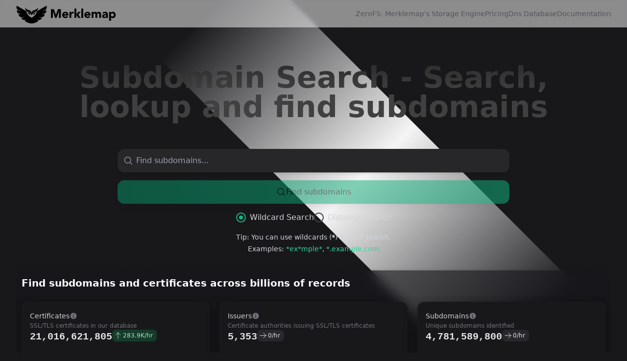

--- FILE ---
content_type: text/html; charset=utf-8
request_url: https://www.merklemap.com/
body_size: 17371
content:
<!DOCTYPE html><html lang="en" class="h-full"><head><meta charSet="utf-8"/><meta name="viewport" content="width=device-width, initial-scale=1"/><link rel="stylesheet" href="/_next/static/css/f7f7591f2d15f5e5.css" data-precedence="next"/><link rel="preload" as="script" fetchPriority="low" href="/_next/static/chunks/webpack-c28ffb2d04fbce84.js"/><script src="/_next/static/chunks/4bd1b696-791f860543b3fdb6.js" async=""></script><script src="/_next/static/chunks/1684-179439c918efd8d7.js" async=""></script><script src="/_next/static/chunks/main-app-880bf1748d113d6f.js" async=""></script><script src="/_next/static/chunks/6874-07bfaee6eca0888f.js" async=""></script><script src="/_next/static/chunks/3293-50186a24286d4646.js" async=""></script><script src="/_next/static/chunks/7214-2763fb3e8b441e99.js" async=""></script><script src="/_next/static/chunks/8870-2255c8384c2d5aa6.js" async=""></script><script src="/_next/static/chunks/8032-e16010bd36c5ef6d.js" async=""></script><script src="/_next/static/chunks/8462-5e92d535633e139e.js" async=""></script><script src="/_next/static/chunks/683-5cddb8c5f4319fe7.js" async=""></script><script src="/_next/static/chunks/4794-a0c591d570e85cd9.js" async=""></script><script src="/_next/static/chunks/2856-a816aff7e8487e55.js" async=""></script><script src="/_next/static/chunks/5593-cbccf7ef2e5e6dbe.js" async=""></script><script src="/_next/static/chunks/7997-522bceea9918ca89.js" async=""></script><script src="/_next/static/chunks/app/(main)/layout-487b8c84b3922d6b.js" async=""></script><script src="/_next/static/chunks/5829-bccd37690387cde6.js" async=""></script><script src="/_next/static/chunks/4959-ec390098f89918b8.js" async=""></script><script src="/_next/static/chunks/3497-f18fe6e35e57b9cc.js" async=""></script><script src="/_next/static/chunks/7941-ccb1a86d3d282677.js" async=""></script><script src="/_next/static/chunks/9020-1bf8136d86daf5fa.js" async=""></script><script src="/_next/static/chunks/6208-c385cecedcf538a4.js" async=""></script><script src="/_next/static/chunks/5405-03daf1ba75554519.js" async=""></script><script src="/_next/static/chunks/5414-eb61889863029c10.js" async=""></script><script src="/_next/static/chunks/8830-742ad7d7e6db6b74.js" async=""></script><script src="/_next/static/chunks/7445-bfe24d0b67d41c79.js" async=""></script><script src="/_next/static/chunks/5741-eeed4f1ac4dbc295.js" async=""></script><script src="/_next/static/chunks/9788-43863b88d3ef0d03.js" async=""></script><script src="/_next/static/chunks/9858-90cdd2dfa2992acc.js" async=""></script><script src="/_next/static/chunks/5465-5d723187df4cb20f.js" async=""></script><script src="/_next/static/chunks/6890-650d9059af1a8e6a.js" async=""></script><script src="/_next/static/chunks/app/(main)/page-5ca71e4abd53d5f1.js" async=""></script><script src="https://clerk.merklemap.com/npm/@clerk/clerk-js@5/dist/clerk.browser.js" data-clerk-js-script="true" async="" crossorigin="anonymous" data-clerk-publishable-key="pk_live_Y2xlcmsubWVya2xlbWFwLmNvbSQ"></script><link rel="preload" href="https://p.merklemap.com/js/script.js" as="script"/><title>Subdomain Search: Search, lookup and find subdomains | Merklemap</title><meta name="description" content="Search, lookup and find subdomains hidden subdomains: Boost your cybersecurity, validate digital assets, and supercharge your pen testing. Find every subdomain linked to any website."/><meta property="og:title" content="Subdomain Search: Search, lookup and find subdomains | Merklemap"/><meta property="og:description" content="Search, lookup and find subdomains hidden subdomains: Boost your cybersecurity, validate digital assets, and supercharge your pen testing. Find every subdomain linked to any website."/><meta property="og:image:type" content="image/jpeg"/><meta property="og:image:width" content="2824"/><meta property="og:image:height" content="1268"/><meta property="og:image" content="http://localhost:3000/opengraph-image-12jlf3.jpg?5adc4dee5a8b0f91"/><meta name="twitter:card" content="summary_large_image"/><meta name="twitter:title" content="Subdomain Search: Search, lookup and find subdomains | Merklemap"/><meta name="twitter:description" content="Search, lookup and find subdomains hidden subdomains: Boost your cybersecurity, validate digital assets, and supercharge your pen testing. Find every subdomain linked to any website."/><meta name="twitter:image:type" content="image/jpeg"/><meta name="twitter:image:width" content="2824"/><meta name="twitter:image:height" content="1268"/><meta name="twitter:image" content="http://localhost:3000/opengraph-image-12jlf3.jpg?5adc4dee5a8b0f91"/><link rel="icon" href="/icon.ico?c2709dd169d4e4b5" type="image/x-icon" sizes="16x16"/><script src="/_next/static/chunks/polyfills-42372ed130431b0a.js" noModule=""></script></head><body class="flex min-h-full antialiased"><script>!function(){try{var d=document.documentElement,c=d.classList;c.remove('light','dark');var e=localStorage.getItem('theme');if('system'===e||(!e&&true)){var t='(prefers-color-scheme: dark)',m=window.matchMedia(t);if(m.media!==t||m.matches){d.style.colorScheme = 'dark';c.add('dark')}else{d.style.colorScheme = 'light';c.add('light')}}else if(e){c.add(e|| '')}if(e==='light'||e==='dark')d.style.colorScheme=e}catch(e){}}()</script><div class="w-full"><div class="h-full"><div class="relative flex h-full flex-col px-4 sm:px-6 lg:px-8"><header class="contents lg:pointer-events-none lg:fixed lg:inset-0 lg:z-40 lg:flex"><div class="contents lg:pointer-events-auto lg:overflow-y-auto lg:border-r lg:border-zinc-900/10 lg:px-6 lg:pb-8 lg:pt-4 lg:dark:border-white/10"><div class="fixed inset-x-0 top-0 z-50 flex h-14 items-center justify-between gap-12 px-4 transition sm:px-6 lg:z-30 lg:px-8 backdrop-blur-sm dark:backdrop-blur bg-white/[var(--bg-opacity-light)] dark:bg-zinc-900/[var(--bg-opacity-dark)]" style="--bg-opacity-light:0.5;--bg-opacity-dark:0.2"><div class="absolute inset-x-0 top-full h-px transition bg-zinc-900/7.5 dark:bg-white/7.5"></div><a class="hidden lg:block" aria-label="Home" href="/"><div class="fill-black dark:fill-white"><svg xmlns="http://www.w3.org/2000/svg" height="200px" width="210px" viewBox="0 0 3100 600" class="mt-2 h-10"><title>Merklemap Logo</title><path d="M2928.48 3630.17 746.145 4890.14c-177.68-307.76-100.325-753.09 360.035-942.53l922.61-379.65-1232.767 330.32c-91.972-343.25 98.008-753.4 591.707-817.23l847.7-109.6H1154.8c0-355.36 289.66-702.36 783.06-636.23l826.8 75.51-975.16-261.3c91.98-343.25 461.58-603.45 921.05-411.89l194.12 80.94-342.58-342.58c24.17-24.16 50.19-46.36 77.73-66.42 861.23-702.433 2117.86-702.468 2979.14-.1 27.58 20.1 53.65 42.32 77.85 66.52l-342.57 342.57 194.11-80.93c459.47-191.57 829.07 68.63 921.05 411.89l-975.16 261.3 826.8-75.53c493.4-66.11 783.05 280.88 783.05 636.24H6023.46l847.71 109.6c493.71 63.84 683.68 473.98 591.71 817.24l-1232.76-330.33h-.01l922.61 379.65c460.36 189.44 537.71 634.78 360.03 942.53L5330.42 3630.15c-117.63-744.01-554.04-1086.56-1200.97-1487.03-614.19 380.22-1075.22 691.91-1200.97 1487.05" style="stroke:none" transform="matrix(.13333 0 0 -.13333 -87.748 652.019)"></path><path d="M3303.63 3511.04c352.18-101.33 824.79-609.88 825.82-849.4 1.02 239.52 473.64 748.07 825.82 849.4 523.41 150.59 598.99 529.58 674.12 970.74-308.4-370.49-600.43-526.75-866.25-569.64-414.74-66.9-619.27-358.39-633.69-775.24-14.43 416.85-218.95 708.34-633.7 775.24-265.82 42.89-557.84 199.15-866.24 569.64 75.12-441.16 150.71-820.15 674.12-970.74" style="stroke:none" transform="matrix(.13333 0 0 -.13333 -87.748 652.019)"></path><path d="M3879.63 2979.1c-1.9-1.64-3.82-3.24-5.77-4.83-133.59-108.09-350.41-61.56-484.32 103.92-77.54 95.83-110.26 210.53-98.13 311.1 4.08-1.21 8.09-2.45 12.22-3.64 187.67-53.99 409.52-223.61 576-406.55M4379.27 2979.1c1.89-1.64 3.81-3.24 5.77-4.83 133.58-108.09 350.41-61.56 484.32 103.92 77.53 95.83 110.25 210.53 98.12 311.1-4.07-1.21-8.09-2.45-12.21-3.64-187.67-53.99-409.52-223.61-576-406.55M2028.79 3567.96c500.26-718.04 1248.53-1225.57 2100.66-1424.84-614.2 380.22-1075.23 691.91-1200.97 1487.05L746.145 4890.14c-177.68-307.76-100.325-753.09 360.035-942.53l922.61-379.65M6230.11 3567.96c-500.27-718.04-1248.53-1225.57-2100.66-1424.84 614.19 380.22 1075.23 691.91 1200.97 1487.05l2182.33 1259.97c177.68-307.76 100.33-753.09-360.03-942.53l-922.61-379.65" style="stroke:none" transform="matrix(.13333 0 0 -.13333 -87.748 652.019)"></path><path d="M2235.43 2971.45a4085.949 4085.949 0 0 1 792.76-490.11 4086.106 4086.106 0 0 1 1101.26-338.22c-852.13 199.27-1600.4 706.8-2100.66 1424.84L796.023 3898.29c-91.976-343.26 98.008-753.41 591.707-817.24l847.7-109.6M6023.46 2971.45a4085.575 4085.575 0 0 0-792.75-490.11 4086.106 4086.106 0 0 0-1101.26-338.22c852.13 199.27 1600.39 706.8 2100.66 1424.84l1232.77 330.33c91.97-343.26-98.01-753.41-591.71-817.24l-847.71-109.6" style="stroke:none" transform="matrix(.13333 0 0 -.13333 -87.748 652.019)"></path><path d="M2764.66 2410.73a2416.092 2416.092 0 0 1 1364.79-267.61 4086.106 4086.106 0 0 0-1101.26 338.22 4085.949 4085.949 0 0 0-792.76 490.11H1154.8c0-355.36 289.66-702.35 783.06-636.23l826.8 75.51M5494.24 2410.73a2416.109 2416.109 0 0 0-1364.79-267.61 4086.106 4086.106 0 0 1 1101.26 338.22 4085.575 4085.575 0 0 1 792.75 490.11h1080.63c0-355.36-289.65-702.35-783.05-636.23l-826.8 75.51" style="stroke:none" transform="matrix(.13333 0 0 -.13333 -87.748 652.019)"></path><path d="M2904.67 1818.48c435.3-171.61 931.63-40.06 1224.78 324.64a2416.092 2416.092 0 0 0-1364.79 267.61l-975.16-261.3c91.98-343.25 461.58-603.45 921.05-411.89l194.12 80.94M5354.23 1818.48c-435.31-171.61-931.63-40.06-1224.78 324.64a2416.109 2416.109 0 0 1 1364.79 267.61l975.15-261.3c-91.97-343.25-461.57-603.45-921.05-411.89l-194.11 80.94" style="stroke:none" transform="matrix(.13333 0 0 -.13333 -87.748 652.019)"></path><path d="M5354.23 1818.48c-435.31-171.61-931.63-40.06-1224.78 324.64-293.15-364.7-789.48-496.25-1224.78-324.64l-342.58-342.57c24.17-24.17 50.19-46.37 77.73-66.43 861.23-702.433 2117.86-702.472 2979.14-.1 27.59 20.1 53.65 42.32 77.85 66.51l-342.58 342.59" style="stroke:none" transform="matrix(.13333 0 0 -.13333 -87.748 652.019)"></path><path d="M1313.494 258.542h89.197l61.606 174.614h.756l61.984-174.614h88.82v267.59h-58.961V320.905h-.756l-70.3 205.229h-44.976l-67.654-205.229h-.756v205.229h-58.96zm523.465 235.842q-13.606 17.386-34.394 26.835-20.787 9.449-43.087 9.449-21.165 0-40.063-6.803-18.52-6.803-32.504-19.276-13.606-12.85-21.543-30.614-7.937-17.764-7.937-39.685 0-21.921 7.937-39.685 7.937-17.764 21.543-30.236 13.985-12.85 32.504-19.654 18.898-6.803 40.063-6.803 19.654 0 35.528 6.803 16.252 6.803 27.213 19.654 11.338 12.472 17.385 30.236 6.048 17.764 6.048 39.685v17.764h-131.528q3.402 16.252 14.74 26.078 11.339 9.45 27.969 9.45 13.984 0 23.433-6.048 9.827-6.425 17.008-16.252zm-48-80.881q.378-14.363-9.449-24.567-9.827-10.205-25.323-10.205-9.449 0-16.63 3.023-7.18 3.024-12.472 7.937-4.914 4.536-7.937 10.961-2.646 6.047-3.024 12.85zm91.086-71.056h56.693v29.48h.756q9.071-17.007 21.544-25.322 12.472-8.693 31.37-8.693 4.913 0 9.826.378 4.914.378 9.071 1.512v51.78q-6.047-1.89-12.094-2.646-5.67-1.134-12.095-1.134-16.252 0-25.7 4.535-9.45 4.536-14.74 12.85-4.914 7.938-6.426 19.276-1.512 11.339-1.512 24.945v76.725h-56.693zM2033.872 240.4h56.693v174.614l62.74-72.567h69.544l-72.946 82.772 74.835 100.914h-71.433l-61.984-92.977h-.756v92.977h-56.693zm210.898 0h56.693v285.733h-56.693zm271.37 253.984q-13.606 17.386-34.394 26.835-20.787 9.449-43.086 9.449-21.166 0-40.063-6.803-18.52-6.803-32.504-19.276-13.607-12.85-21.544-30.614-7.937-17.764-7.937-39.685 0-21.921 7.937-39.685 7.937-17.764 21.544-30.236 13.984-12.85 32.504-19.654 18.897-6.803 40.063-6.803 19.653 0 35.527 6.803 16.252 6.803 27.213 19.654 11.338 12.472 17.386 30.236 6.047 17.764 6.047 39.685v17.764h-131.528q3.402 16.252 14.74 26.078 11.339 9.45 27.969 9.45 13.984 0 23.433-6.048 9.827-6.425 17.008-16.252zm-48-80.881q.378-14.363-9.449-24.567-9.827-10.205-25.323-10.205-9.449 0-16.63 3.023-7.18 3.024-12.472 7.937-4.914 4.536-7.937 10.961-2.646 6.047-3.024 12.85zm91.087-71.056h54.425v24.945h.756q2.645-5.291 7.559-10.582 4.913-5.292 11.716-9.45 6.803-4.157 15.496-6.802 8.693-2.646 18.898-2.646 19.275 0 34.016 7.937 15.118 7.937 22.677 24.945 9.827-17.764 23.81-25.323 13.985-7.56 34.395-7.56 18.52 0 30.992 6.426 12.85 6.047 20.031 17.008 7.56 10.583 10.583 25.323 3.401 14.362 3.401 30.992v108.473h-56.692V419.172q0-12.85-5.67-21.921-5.291-9.45-19.275-9.45-9.827 0-16.63 3.402-6.425 3.024-10.583 8.693-3.78 5.67-5.67 13.229-1.511 7.559-1.511 15.874v97.134h-56.693v-97.134q0-4.914-.378-12.095-.378-7.181-2.646-13.606-2.267-6.425-7.559-10.96-4.913-4.536-14.74-4.536-10.96 0-17.764 4.157-6.803 3.78-10.582 10.583-3.402 6.425-4.536 14.74-1.134 8.315-1.134 17.386v91.465h-56.693zm444.095 160.63h-.756q-9.45 14.74-25.323 21.166-15.496 6.425-32.882 6.425-12.85 0-24.945-3.78-11.717-3.401-20.787-10.582-9.071-7.181-14.363-17.764-5.291-10.583-5.291-24.567 0-15.874 5.67-26.835 6.047-10.96 15.873-18.141 10.205-7.182 23.055-10.961 12.85-4.158 26.457-6.047 13.984-1.89 27.59-2.268 13.985-.378 25.702-.378 0-15.118-10.961-23.811-10.583-9.07-25.323-9.07-13.984 0-25.7 6.046-11.34 5.67-20.41 15.874l-30.236-30.992q15.874-14.74 37.039-21.921 21.165-7.56 43.842-7.56 24.945 0 40.82 6.426 16.251 6.047 25.7 18.142 9.827 12.094 13.607 29.858 3.78 17.386 3.78 40.441v93.355h-52.158zm-13.985-57.448q-6.425 0-16.252.755-9.449.378-18.52 3.024-8.692 2.646-15.118 7.937-6.047 5.291-6.047 14.74 0 10.205 8.693 15.118 8.693 4.914 18.142 4.914 8.315 0 15.874-2.268 7.937-2.268 13.984-6.425 6.047-4.158 9.449-10.583 3.78-6.425 3.78-15.118v-12.094zm106.961-103.182h52.158v24.19h.756q3.401-4.914 8.692-9.827 5.67-5.292 12.85-9.45 7.56-4.157 16.253-6.802 8.693-2.646 18.52-2.646 20.41 0 37.039 7.181 16.63 6.803 28.346 19.654 12.095 12.472 18.52 29.858 6.425 17.386 6.425 38.173 0 19.276-6.047 37.04-5.67 17.385-16.63 30.992-10.583 13.606-26.079 21.92-15.496 7.938-35.15 7.938-17.763 0-33.26-5.291-15.117-5.67-24.944-18.898h-.756v105.827h-56.693zm52.158 91.843q0 20.787 11.716 33.638 12.095 12.85 33.638 12.85t33.26-12.85q12.094-12.85 12.094-33.638 0-20.787-12.094-33.638-11.717-12.85-33.26-12.85t-33.638 12.85q-11.716 12.85-11.716 33.638z" aria-label="Merklemap" style="font-weight:700;font-size:377.953px;line-height:0;font-family:Avenir;white-space:pre" transform="translate(-258.301 -157.096)"></path></svg></div></a><div class="flex items-center gap-5 pl-4 lg:hidden"><button type="button" class="flex h-6 w-6 items-center justify-center rounded-md transition hover:bg-zinc-900/5 dark:hover:bg-white/5" aria-label="Toggle navigation"><svg viewBox="0 0 10 9" fill="none" stroke-linecap="round" aria-hidden="true" class="w-2.5 stroke-zinc-900 dark:stroke-white"><path d="M.5 1h9M.5 8h9M.5 4.5h9"></path></svg></button><!--$!--><template data-dgst="BAILOUT_TO_CLIENT_SIDE_RENDERING"></template><!--/$--><a aria-label="Home" href="/"><div class="fill-black dark:fill-white"><svg xmlns="http://www.w3.org/2000/svg" height="200px" width="210px" viewBox="0 0 3100 600" class="mt-2 h-10"><title>Merklemap Logo</title><path d="M2928.48 3630.17 746.145 4890.14c-177.68-307.76-100.325-753.09 360.035-942.53l922.61-379.65-1232.767 330.32c-91.972-343.25 98.008-753.4 591.707-817.23l847.7-109.6H1154.8c0-355.36 289.66-702.36 783.06-636.23l826.8 75.51-975.16-261.3c91.98-343.25 461.58-603.45 921.05-411.89l194.12 80.94-342.58-342.58c24.17-24.16 50.19-46.36 77.73-66.42 861.23-702.433 2117.86-702.468 2979.14-.1 27.58 20.1 53.65 42.32 77.85 66.52l-342.57 342.57 194.11-80.93c459.47-191.57 829.07 68.63 921.05 411.89l-975.16 261.3 826.8-75.53c493.4-66.11 783.05 280.88 783.05 636.24H6023.46l847.71 109.6c493.71 63.84 683.68 473.98 591.71 817.24l-1232.76-330.33h-.01l922.61 379.65c460.36 189.44 537.71 634.78 360.03 942.53L5330.42 3630.15c-117.63-744.01-554.04-1086.56-1200.97-1487.03-614.19 380.22-1075.22 691.91-1200.97 1487.05" style="stroke:none" transform="matrix(.13333 0 0 -.13333 -87.748 652.019)"></path><path d="M3303.63 3511.04c352.18-101.33 824.79-609.88 825.82-849.4 1.02 239.52 473.64 748.07 825.82 849.4 523.41 150.59 598.99 529.58 674.12 970.74-308.4-370.49-600.43-526.75-866.25-569.64-414.74-66.9-619.27-358.39-633.69-775.24-14.43 416.85-218.95 708.34-633.7 775.24-265.82 42.89-557.84 199.15-866.24 569.64 75.12-441.16 150.71-820.15 674.12-970.74" style="stroke:none" transform="matrix(.13333 0 0 -.13333 -87.748 652.019)"></path><path d="M3879.63 2979.1c-1.9-1.64-3.82-3.24-5.77-4.83-133.59-108.09-350.41-61.56-484.32 103.92-77.54 95.83-110.26 210.53-98.13 311.1 4.08-1.21 8.09-2.45 12.22-3.64 187.67-53.99 409.52-223.61 576-406.55M4379.27 2979.1c1.89-1.64 3.81-3.24 5.77-4.83 133.58-108.09 350.41-61.56 484.32 103.92 77.53 95.83 110.25 210.53 98.12 311.1-4.07-1.21-8.09-2.45-12.21-3.64-187.67-53.99-409.52-223.61-576-406.55M2028.79 3567.96c500.26-718.04 1248.53-1225.57 2100.66-1424.84-614.2 380.22-1075.23 691.91-1200.97 1487.05L746.145 4890.14c-177.68-307.76-100.325-753.09 360.035-942.53l922.61-379.65M6230.11 3567.96c-500.27-718.04-1248.53-1225.57-2100.66-1424.84 614.19 380.22 1075.23 691.91 1200.97 1487.05l2182.33 1259.97c177.68-307.76 100.33-753.09-360.03-942.53l-922.61-379.65" style="stroke:none" transform="matrix(.13333 0 0 -.13333 -87.748 652.019)"></path><path d="M2235.43 2971.45a4085.949 4085.949 0 0 1 792.76-490.11 4086.106 4086.106 0 0 1 1101.26-338.22c-852.13 199.27-1600.4 706.8-2100.66 1424.84L796.023 3898.29c-91.976-343.26 98.008-753.41 591.707-817.24l847.7-109.6M6023.46 2971.45a4085.575 4085.575 0 0 0-792.75-490.11 4086.106 4086.106 0 0 0-1101.26-338.22c852.13 199.27 1600.39 706.8 2100.66 1424.84l1232.77 330.33c91.97-343.26-98.01-753.41-591.71-817.24l-847.71-109.6" style="stroke:none" transform="matrix(.13333 0 0 -.13333 -87.748 652.019)"></path><path d="M2764.66 2410.73a2416.092 2416.092 0 0 1 1364.79-267.61 4086.106 4086.106 0 0 0-1101.26 338.22 4085.949 4085.949 0 0 0-792.76 490.11H1154.8c0-355.36 289.66-702.35 783.06-636.23l826.8 75.51M5494.24 2410.73a2416.109 2416.109 0 0 0-1364.79-267.61 4086.106 4086.106 0 0 1 1101.26 338.22 4085.575 4085.575 0 0 1 792.75 490.11h1080.63c0-355.36-289.65-702.35-783.05-636.23l-826.8 75.51" style="stroke:none" transform="matrix(.13333 0 0 -.13333 -87.748 652.019)"></path><path d="M2904.67 1818.48c435.3-171.61 931.63-40.06 1224.78 324.64a2416.092 2416.092 0 0 0-1364.79 267.61l-975.16-261.3c91.98-343.25 461.58-603.45 921.05-411.89l194.12 80.94M5354.23 1818.48c-435.31-171.61-931.63-40.06-1224.78 324.64a2416.109 2416.109 0 0 1 1364.79 267.61l975.15-261.3c-91.97-343.25-461.57-603.45-921.05-411.89l-194.11 80.94" style="stroke:none" transform="matrix(.13333 0 0 -.13333 -87.748 652.019)"></path><path d="M5354.23 1818.48c-435.31-171.61-931.63-40.06-1224.78 324.64-293.15-364.7-789.48-496.25-1224.78-324.64l-342.58-342.57c24.17-24.17 50.19-46.37 77.73-66.43 861.23-702.433 2117.86-702.472 2979.14-.1 27.59 20.1 53.65 42.32 77.85 66.51l-342.58 342.59" style="stroke:none" transform="matrix(.13333 0 0 -.13333 -87.748 652.019)"></path><path d="M1313.494 258.542h89.197l61.606 174.614h.756l61.984-174.614h88.82v267.59h-58.961V320.905h-.756l-70.3 205.229h-44.976l-67.654-205.229h-.756v205.229h-58.96zm523.465 235.842q-13.606 17.386-34.394 26.835-20.787 9.449-43.087 9.449-21.165 0-40.063-6.803-18.52-6.803-32.504-19.276-13.606-12.85-21.543-30.614-7.937-17.764-7.937-39.685 0-21.921 7.937-39.685 7.937-17.764 21.543-30.236 13.985-12.85 32.504-19.654 18.898-6.803 40.063-6.803 19.654 0 35.528 6.803 16.252 6.803 27.213 19.654 11.338 12.472 17.385 30.236 6.048 17.764 6.048 39.685v17.764h-131.528q3.402 16.252 14.74 26.078 11.339 9.45 27.969 9.45 13.984 0 23.433-6.048 9.827-6.425 17.008-16.252zm-48-80.881q.378-14.363-9.449-24.567-9.827-10.205-25.323-10.205-9.449 0-16.63 3.023-7.18 3.024-12.472 7.937-4.914 4.536-7.937 10.961-2.646 6.047-3.024 12.85zm91.086-71.056h56.693v29.48h.756q9.071-17.007 21.544-25.322 12.472-8.693 31.37-8.693 4.913 0 9.826.378 4.914.378 9.071 1.512v51.78q-6.047-1.89-12.094-2.646-5.67-1.134-12.095-1.134-16.252 0-25.7 4.535-9.45 4.536-14.74 12.85-4.914 7.938-6.426 19.276-1.512 11.339-1.512 24.945v76.725h-56.693zM2033.872 240.4h56.693v174.614l62.74-72.567h69.544l-72.946 82.772 74.835 100.914h-71.433l-61.984-92.977h-.756v92.977h-56.693zm210.898 0h56.693v285.733h-56.693zm271.37 253.984q-13.606 17.386-34.394 26.835-20.787 9.449-43.086 9.449-21.166 0-40.063-6.803-18.52-6.803-32.504-19.276-13.607-12.85-21.544-30.614-7.937-17.764-7.937-39.685 0-21.921 7.937-39.685 7.937-17.764 21.544-30.236 13.984-12.85 32.504-19.654 18.897-6.803 40.063-6.803 19.653 0 35.527 6.803 16.252 6.803 27.213 19.654 11.338 12.472 17.386 30.236 6.047 17.764 6.047 39.685v17.764h-131.528q3.402 16.252 14.74 26.078 11.339 9.45 27.969 9.45 13.984 0 23.433-6.048 9.827-6.425 17.008-16.252zm-48-80.881q.378-14.363-9.449-24.567-9.827-10.205-25.323-10.205-9.449 0-16.63 3.023-7.18 3.024-12.472 7.937-4.914 4.536-7.937 10.961-2.646 6.047-3.024 12.85zm91.087-71.056h54.425v24.945h.756q2.645-5.291 7.559-10.582 4.913-5.292 11.716-9.45 6.803-4.157 15.496-6.802 8.693-2.646 18.898-2.646 19.275 0 34.016 7.937 15.118 7.937 22.677 24.945 9.827-17.764 23.81-25.323 13.985-7.56 34.395-7.56 18.52 0 30.992 6.426 12.85 6.047 20.031 17.008 7.56 10.583 10.583 25.323 3.401 14.362 3.401 30.992v108.473h-56.692V419.172q0-12.85-5.67-21.921-5.291-9.45-19.275-9.45-9.827 0-16.63 3.402-6.425 3.024-10.583 8.693-3.78 5.67-5.67 13.229-1.511 7.559-1.511 15.874v97.134h-56.693v-97.134q0-4.914-.378-12.095-.378-7.181-2.646-13.606-2.267-6.425-7.559-10.96-4.913-4.536-14.74-4.536-10.96 0-17.764 4.157-6.803 3.78-10.582 10.583-3.402 6.425-4.536 14.74-1.134 8.315-1.134 17.386v91.465h-56.693zm444.095 160.63h-.756q-9.45 14.74-25.323 21.166-15.496 6.425-32.882 6.425-12.85 0-24.945-3.78-11.717-3.401-20.787-10.582-9.071-7.181-14.363-17.764-5.291-10.583-5.291-24.567 0-15.874 5.67-26.835 6.047-10.96 15.873-18.141 10.205-7.182 23.055-10.961 12.85-4.158 26.457-6.047 13.984-1.89 27.59-2.268 13.985-.378 25.702-.378 0-15.118-10.961-23.811-10.583-9.07-25.323-9.07-13.984 0-25.7 6.046-11.34 5.67-20.41 15.874l-30.236-30.992q15.874-14.74 37.039-21.921 21.165-7.56 43.842-7.56 24.945 0 40.82 6.426 16.251 6.047 25.7 18.142 9.827 12.094 13.607 29.858 3.78 17.386 3.78 40.441v93.355h-52.158zm-13.985-57.448q-6.425 0-16.252.755-9.449.378-18.52 3.024-8.692 2.646-15.118 7.937-6.047 5.291-6.047 14.74 0 10.205 8.693 15.118 8.693 4.914 18.142 4.914 8.315 0 15.874-2.268 7.937-2.268 13.984-6.425 6.047-4.158 9.449-10.583 3.78-6.425 3.78-15.118v-12.094zm106.961-103.182h52.158v24.19h.756q3.401-4.914 8.692-9.827 5.67-5.292 12.85-9.45 7.56-4.157 16.253-6.802 8.693-2.646 18.52-2.646 20.41 0 37.039 7.181 16.63 6.803 28.346 19.654 12.095 12.472 18.52 29.858 6.425 17.386 6.425 38.173 0 19.276-6.047 37.04-5.67 17.385-16.63 30.992-10.583 13.606-26.079 21.92-15.496 7.938-35.15 7.938-17.763 0-33.26-5.291-15.117-5.67-24.944-18.898h-.756v105.827h-56.693zm52.158 91.843q0 20.787 11.716 33.638 12.095 12.85 33.638 12.85t33.26-12.85q12.094-12.85 12.094-33.638 0-20.787-12.094-33.638-11.717-12.85-33.26-12.85t-33.638 12.85q-11.716 12.85-11.716 33.638z" aria-label="Merklemap" style="font-weight:700;font-size:377.953px;line-height:0;font-family:Avenir;white-space:pre" transform="translate(-258.301 -157.096)"></path></svg></div></a></div><div class="flex items-center gap-5"><nav class="block"><ul role="list" class="hidden items-center gap-8 lg:flex"><li><a class="text-sm leading-5 text-zinc-600 transition hover:text-zinc-900 dark:text-zinc-400 dark:hover:text-white" href="https://github.com/Barre/ZeroFS"><div class="flex items-center gap-2">ZeroFS: Merklemap&#x27;s Storage Engine</div></a></li><li><a class="text-sm leading-5 text-zinc-600 transition hover:text-zinc-900 dark:text-zinc-400 dark:hover:text-white" href="/pricing">Pricing</a></li><li><a class="text-sm leading-5 text-zinc-600 transition hover:text-zinc-900 dark:text-zinc-400 dark:hover:text-white" href="/dns-records-database">Dns Database</a></li><li><a class="text-sm leading-5 text-zinc-600 transition hover:text-zinc-900 dark:text-zinc-400 dark:hover:text-white" href="/documentation">Documentation</a></li></ul></nav><div class="hidden h-5 w-px bg-zinc-900/10 lg:block dark:bg-white/15"></div></div></div></div></header><div class="pointer-events-none absolute inset-0 right-0 overflow-hidden"><div class="absolute inset-0 -right-1/4 w-[150%]"><div class="absolute inset-0 -z-10 mx-0 max-w-none overflow-hidden"><div class="absolute left-1/2 top-0 ml-[-38rem] h-[25rem] w-[81.25rem] dark:[mask-image:linear-gradient(white,transparent)]"><div class="absolute inset-0 bg-gradient-to-r from-[#36b49f] to-[#DBFF75] opacity-40 [mask-image:radial-gradient(farthest-side_at_top,white,transparent)] dark:from-[#36b49f]/30 dark:to-[#DBFF75]/30 dark:opacity-100"><svg aria-hidden="true" class="absolute inset-x-0 inset-y-[-50%] h-[200%] w-full skew-y-[-18deg] fill-black/40 stroke-black/50 mix-blend-overlay dark:fill-white/2.5 dark:stroke-white/5"><defs><pattern id="«Ralmnb»" width="72" height="56" patternUnits="userSpaceOnUse" x="-12" y="4"><path d="M.5 56V.5H72" fill="none"></path></pattern></defs><rect width="100%" height="100%" stroke-width="0" fill="url(#«Ralmnb»)"></rect><svg x="-12" y="4" class="overflow-visible"><rect stroke-width="0" width="73" height="57" x="288" y="168"></rect><rect stroke-width="0" width="73" height="57" x="144" y="56"></rect><rect stroke-width="0" width="73" height="57" x="504" y="168"></rect><rect stroke-width="0" width="73" height="57" x="720" y="336"></rect></svg></svg></div><svg viewBox="0 0 1113 440" aria-hidden="true" class="absolute left-1/2 top-0 ml-[-19rem] w-[69.5625rem] fill-white blur-[26px] dark:hidden"><path d="M.016 439.5s-9.5-300 434-300S882.516 20 882.516 20V0h230.004v439.5H.016Z"></path></svg></div></div></div></div><main class="flex-auto"><div data-overlay-container="true"><div class="min-h-screen"><div class="min-h-[879.5px]"><!--$!--><template data-dgst="BAILOUT_TO_CLIENT_SIDE_RENDERING"></template><div class="fixed inset-0 flex items-center justify-center"><div aria-label="Loading..." class="relative inline-flex flex-col gap-2 items-center justify-center"><div class="relative flex w-8 h-8"><i class="absolute w-full h-full rounded-full border-3 border-b-primary animate-spinner-ease-spin border-solid border-t-transparent border-l-transparent border-r-transparent"></i><i class="absolute w-full h-full rounded-full border-3 border-b-primary opacity-75 animate-spinner-linear-spin border-dotted border-t-transparent border-l-transparent border-r-transparent"></i></div><span class="dark:text-foreground-dark font-regular text-medium text-foreground">Loading...</span></div></div><!--/$--></div><div class="w-full overflow-x-hidden"><div class="mx-auto max-w-7xl px-4 sm:px-6 lg:px-8"><div class="my-16 xl:max-w-none"><div class="not-prose mt-4 grid grid-cols-1 gap-8 border-t border-zinc-900/5 pt-10 sm:grid-cols-2 xl:grid-cols-4 dark:border-white/5"><div class="group relative flex rounded-2xl bg-zinc-50 transition-shadow hover:shadow-md hover:shadow-zinc-900/5 dark:bg-white/2.5 dark:hover:shadow-black/5"><div class="pointer-events-none"><div class="absolute inset-0 rounded-2xl transition duration-300 [mask-image:linear-gradient(white,transparent)] group-hover:opacity-50"><svg aria-hidden="true" class="absolute inset-x-0 inset-y-[-30%] h-[160%] w-full skew-y-[-18deg] fill-black/[0.02] stroke-black/5 dark:fill-white/1 dark:stroke-white/2.5"><defs><pattern id="«Ra9hrlmnb»" width="72" height="56" patternUnits="userSpaceOnUse" x="50%" y="16"><path d="M.5 56V.5H72" fill="none"></path></pattern></defs><rect width="100%" height="100%" stroke-width="0" fill="url(#«Ra9hrlmnb»)"></rect><svg x="50%" y="16" class="overflow-visible"><rect stroke-width="0" width="73" height="57" x="0" y="56"></rect><rect stroke-width="0" width="73" height="57" x="72" y="168"></rect></svg></svg></div><div class="absolute inset-0 rounded-2xl bg-gradient-to-r from-[#D7EDEA] to-[#F4FBDF] opacity-0 transition duration-300 group-hover:opacity-100 dark:from-[#202D2E] dark:to-[#303428]" style="mask-image:radial-gradient(180px at 0px 0px, white, transparent);-webkit-mask-image:radial-gradient(180px at 0px 0px, white, transparent)"></div><div class="absolute inset-0 rounded-2xl opacity-0 transition duration-300 group-hover:opacity-100" style="mask-image:radial-gradient(180px at 0px 0px, white, transparent);-webkit-mask-image:radial-gradient(180px at 0px 0px, white, transparent)"><svg aria-hidden="true" class="absolute inset-x-0 inset-y-[-30%] h-[160%] w-full skew-y-[-18deg] fill-black/50 stroke-black/70 dark:fill-white/2.5 dark:stroke-white/10"><defs><pattern id="«R2q9hrlmnb»" width="72" height="56" patternUnits="userSpaceOnUse" x="50%" y="16"><path d="M.5 56V.5H72" fill="none"></path></pattern></defs><rect width="100%" height="100%" stroke-width="0" fill="url(#«R2q9hrlmnb»)"></rect><svg x="50%" y="16" class="overflow-visible"><rect stroke-width="0" width="73" height="57" x="0" y="56"></rect><rect stroke-width="0" width="73" height="57" x="72" y="168"></rect></svg></svg></div></div><div class="absolute inset-0 rounded-2xl ring-1 ring-inset ring-zinc-900/7.5 group-hover:ring-zinc-900/10 dark:ring-white/10 dark:group-hover:ring-white/20"></div><div class="relative rounded-2xl px-4 pb-4 pt-16"><div class="flex h-7 w-7 items-center justify-center rounded-full bg-zinc-900/5 ring-1 ring-zinc-900/25 backdrop-blur-[2px] transition duration-300 group-hover:bg-white/50 group-hover:ring-zinc-900/25 dark:bg-white/7.5 dark:ring-white/15 dark:group-hover:bg-emerald-300/10 dark:group-hover:ring-emerald-400"><svg xmlns="http://www.w3.org/2000/svg" fill="none" viewBox="0 0 24 24" stroke-width="1.5" stroke="currentColor" aria-hidden="true" data-slot="icon" class="h-5 w-5 fill-zinc-700/10 stroke-zinc-700 transition-colors duration-300 group-hover:stroke-zinc-900 dark:fill-white/10 dark:stroke-zinc-400 dark:group-hover:fill-emerald-300/10 dark:group-hover:stroke-emerald-400"><path stroke-linecap="round" stroke-linejoin="round" d="M12 6.042A8.967 8.967 0 0 0 6 3.75c-1.052 0-2.062.18-3 .512v14.25A8.987 8.987 0 0 1 6 18c2.305 0 4.408.867 6 2.292m0-14.25a8.966 8.966 0 0 1 6-2.292c1.052 0 2.062.18 3 .512v14.25A8.987 8.987 0 0 0 18 18a8.967 8.967 0 0 0-6 2.292m0-14.25v14.25"></path></svg></div><h3 class="mt-4 text-sm font-semibold leading-7 text-zinc-900 dark:text-white"><a href="/documentation"><span class="absolute inset-0 rounded-2xl"></span>Introduction</a></h3><p class="mt-1 text-sm text-zinc-600 dark:text-zinc-400">Get started with MerkleMap and learn about its features, functionality, and how it can be used for subdomain enumeration and certificate transparency.</p></div></div><div class="group relative flex rounded-2xl bg-zinc-50 transition-shadow hover:shadow-md hover:shadow-zinc-900/5 dark:bg-white/2.5 dark:hover:shadow-black/5"><div class="pointer-events-none"><div class="absolute inset-0 rounded-2xl transition duration-300 [mask-image:linear-gradient(white,transparent)] group-hover:opacity-50"><svg aria-hidden="true" class="absolute inset-x-0 inset-y-[-30%] h-[160%] w-full skew-y-[-18deg] fill-black/[0.02] stroke-black/5 dark:fill-white/1 dark:stroke-white/2.5"><defs><pattern id="«Rahhrlmnb»" width="72" height="56" patternUnits="userSpaceOnUse" x="50%" y="-6"><path d="M.5 56V.5H72" fill="none"></path></pattern></defs><rect width="100%" height="100%" stroke-width="0" fill="url(#«Rahhrlmnb»)"></rect><svg x="50%" y="-6" class="overflow-visible"><rect stroke-width="0" width="73" height="57" x="-72" y="112"></rect><rect stroke-width="0" width="73" height="57" x="72" y="168"></rect></svg></svg></div><div class="absolute inset-0 rounded-2xl bg-gradient-to-r from-[#D7EDEA] to-[#F4FBDF] opacity-0 transition duration-300 group-hover:opacity-100 dark:from-[#202D2E] dark:to-[#303428]" style="mask-image:radial-gradient(180px at 0px 0px, white, transparent);-webkit-mask-image:radial-gradient(180px at 0px 0px, white, transparent)"></div><div class="absolute inset-0 rounded-2xl opacity-0 transition duration-300 group-hover:opacity-100" style="mask-image:radial-gradient(180px at 0px 0px, white, transparent);-webkit-mask-image:radial-gradient(180px at 0px 0px, white, transparent)"><svg aria-hidden="true" class="absolute inset-x-0 inset-y-[-30%] h-[160%] w-full skew-y-[-18deg] fill-black/50 stroke-black/70 dark:fill-white/2.5 dark:stroke-white/10"><defs><pattern id="«R2qhhrlmnb»" width="72" height="56" patternUnits="userSpaceOnUse" x="50%" y="-6"><path d="M.5 56V.5H72" fill="none"></path></pattern></defs><rect width="100%" height="100%" stroke-width="0" fill="url(#«R2qhhrlmnb»)"></rect><svg x="50%" y="-6" class="overflow-visible"><rect stroke-width="0" width="73" height="57" x="-72" y="112"></rect><rect stroke-width="0" width="73" height="57" x="72" y="168"></rect></svg></svg></div></div><div class="absolute inset-0 rounded-2xl ring-1 ring-inset ring-zinc-900/7.5 group-hover:ring-zinc-900/10 dark:ring-white/10 dark:group-hover:ring-white/20"></div><div class="relative rounded-2xl px-4 pb-4 pt-16"><div class="flex h-7 w-7 items-center justify-center rounded-full bg-zinc-900/5 ring-1 ring-zinc-900/25 backdrop-blur-[2px] transition duration-300 group-hover:bg-white/50 group-hover:ring-zinc-900/25 dark:bg-white/7.5 dark:ring-white/15 dark:group-hover:bg-emerald-300/10 dark:group-hover:ring-emerald-400"><svg xmlns="http://www.w3.org/2000/svg" fill="none" viewBox="0 0 24 24" stroke-width="1.5" stroke="currentColor" aria-hidden="true" data-slot="icon" class="h-5 w-5 fill-zinc-700/10 stroke-zinc-700 transition-colors duration-300 group-hover:stroke-zinc-900 dark:fill-white/10 dark:stroke-zinc-400 dark:group-hover:fill-emerald-300/10 dark:group-hover:stroke-emerald-400"><path stroke-linecap="round" stroke-linejoin="round" d="M4.5 12a7.5 7.5 0 0 0 15 0m-15 0a7.5 7.5 0 1 1 15 0m-15 0H3m16.5 0H21m-1.5 0H12m-8.457 3.077 1.41-.513m14.095-5.13 1.41-.513M5.106 17.785l1.15-.964m11.49-9.642 1.149-.964M7.501 19.795l.75-1.3m7.5-12.99.75-1.3m-6.063 16.658.26-1.477m2.605-14.772.26-1.477m0 17.726-.26-1.477M10.698 4.614l-.26-1.477M16.5 19.794l-.75-1.299M7.5 4.205 12 12m6.894 5.785-1.149-.964M6.256 7.178l-1.15-.964m15.352 8.864-1.41-.513M4.954 9.435l-1.41-.514M12.002 12l-3.75 6.495"></path></svg></div><h3 class="mt-4 text-sm font-semibold leading-7 text-zinc-900 dark:text-white"><a href="/documentation/how-it-works"><span class="absolute inset-0 rounded-2xl"></span>How It Works</a></h3><p class="mt-1 text-sm text-zinc-600 dark:text-zinc-400">Understand how MerkleMap collects and stores Certificate Transparency data to provide comprehensive search capabilities.</p></div></div><div class="group relative flex rounded-2xl bg-zinc-50 transition-shadow hover:shadow-md hover:shadow-zinc-900/5 dark:bg-white/2.5 dark:hover:shadow-black/5"><div class="pointer-events-none"><div class="absolute inset-0 rounded-2xl transition duration-300 [mask-image:linear-gradient(white,transparent)] group-hover:opacity-50"><svg aria-hidden="true" class="absolute inset-x-0 inset-y-[-30%] h-[160%] w-full skew-y-[-18deg] fill-black/[0.02] stroke-black/5 dark:fill-white/1 dark:stroke-white/2.5"><defs><pattern id="«Raphrlmnb»" width="72" height="56" patternUnits="userSpaceOnUse" x="50%" y="32"><path d="M.5 56V.5H72" fill="none"></path></pattern></defs><rect width="100%" height="100%" stroke-width="0" fill="url(#«Raphrlmnb»)"></rect><svg x="50%" y="32" class="overflow-visible"><rect stroke-width="0" width="73" height="57" x="0" y="112"></rect><rect stroke-width="0" width="73" height="57" x="72" y="224"></rect></svg></svg></div><div class="absolute inset-0 rounded-2xl bg-gradient-to-r from-[#D7EDEA] to-[#F4FBDF] opacity-0 transition duration-300 group-hover:opacity-100 dark:from-[#202D2E] dark:to-[#303428]" style="mask-image:radial-gradient(180px at 0px 0px, white, transparent);-webkit-mask-image:radial-gradient(180px at 0px 0px, white, transparent)"></div><div class="absolute inset-0 rounded-2xl opacity-0 transition duration-300 group-hover:opacity-100" style="mask-image:radial-gradient(180px at 0px 0px, white, transparent);-webkit-mask-image:radial-gradient(180px at 0px 0px, white, transparent)"><svg aria-hidden="true" class="absolute inset-x-0 inset-y-[-30%] h-[160%] w-full skew-y-[-18deg] fill-black/50 stroke-black/70 dark:fill-white/2.5 dark:stroke-white/10"><defs><pattern id="«R2qphrlmnb»" width="72" height="56" patternUnits="userSpaceOnUse" x="50%" y="32"><path d="M.5 56V.5H72" fill="none"></path></pattern></defs><rect width="100%" height="100%" stroke-width="0" fill="url(#«R2qphrlmnb»)"></rect><svg x="50%" y="32" class="overflow-visible"><rect stroke-width="0" width="73" height="57" x="0" y="112"></rect><rect stroke-width="0" width="73" height="57" x="72" y="224"></rect></svg></svg></div></div><div class="absolute inset-0 rounded-2xl ring-1 ring-inset ring-zinc-900/7.5 group-hover:ring-zinc-900/10 dark:ring-white/10 dark:group-hover:ring-white/20"></div><div class="relative rounded-2xl px-4 pb-4 pt-16"><div class="flex h-7 w-7 items-center justify-center rounded-full bg-zinc-900/5 ring-1 ring-zinc-900/25 backdrop-blur-[2px] transition duration-300 group-hover:bg-white/50 group-hover:ring-zinc-900/25 dark:bg-white/7.5 dark:ring-white/15 dark:group-hover:bg-emerald-300/10 dark:group-hover:ring-emerald-400"><svg xmlns="http://www.w3.org/2000/svg" fill="none" viewBox="0 0 24 24" stroke-width="1.5" stroke="currentColor" aria-hidden="true" data-slot="icon" class="h-5 w-5 fill-zinc-700/10 stroke-zinc-700 transition-colors duration-300 group-hover:stroke-zinc-900 dark:fill-white/10 dark:stroke-zinc-400 dark:group-hover:fill-emerald-300/10 dark:group-hover:stroke-emerald-400"><path stroke-linecap="round" stroke-linejoin="round" d="m21 21-5.197-5.197m0 0A7.5 7.5 0 1 0 5.196 5.196a7.5 7.5 0 0 0 10.607 10.607Z"></path></svg></div><h3 class="mt-4 text-sm font-semibold leading-7 text-zinc-900 dark:text-white"><a href="/documentation/search"><span class="absolute inset-0 rounded-2xl"></span>Search API</a></h3><p class="mt-1 text-sm text-zinc-600 dark:text-zinc-400">Explore the MerkleMap Search API and learn how to programmatically search for subdomains and certificates.</p></div></div><div class="group relative flex rounded-2xl bg-zinc-50 transition-shadow hover:shadow-md hover:shadow-zinc-900/5 dark:bg-white/2.5 dark:hover:shadow-black/5"><div class="pointer-events-none"><div class="absolute inset-0 rounded-2xl transition duration-300 [mask-image:linear-gradient(white,transparent)] group-hover:opacity-50"><svg aria-hidden="true" class="absolute inset-x-0 inset-y-[-30%] h-[160%] w-full skew-y-[-18deg] fill-black/[0.02] stroke-black/5 dark:fill-white/1 dark:stroke-white/2.5"><defs><pattern id="«Rb1hrlmnb»" width="72" height="56" patternUnits="userSpaceOnUse" x="50%" y="22"><path d="M.5 56V.5H72" fill="none"></path></pattern></defs><rect width="100%" height="100%" stroke-width="0" fill="url(#«Rb1hrlmnb»)"></rect><svg x="50%" y="22" class="overflow-visible"><rect stroke-width="0" width="73" height="57" x="0" y="56"></rect></svg></svg></div><div class="absolute inset-0 rounded-2xl bg-gradient-to-r from-[#D7EDEA] to-[#F4FBDF] opacity-0 transition duration-300 group-hover:opacity-100 dark:from-[#202D2E] dark:to-[#303428]" style="mask-image:radial-gradient(180px at 0px 0px, white, transparent);-webkit-mask-image:radial-gradient(180px at 0px 0px, white, transparent)"></div><div class="absolute inset-0 rounded-2xl opacity-0 transition duration-300 group-hover:opacity-100" style="mask-image:radial-gradient(180px at 0px 0px, white, transparent);-webkit-mask-image:radial-gradient(180px at 0px 0px, white, transparent)"><svg aria-hidden="true" class="absolute inset-x-0 inset-y-[-30%] h-[160%] w-full skew-y-[-18deg] fill-black/50 stroke-black/70 dark:fill-white/2.5 dark:stroke-white/10"><defs><pattern id="«R2r1hrlmnb»" width="72" height="56" patternUnits="userSpaceOnUse" x="50%" y="22"><path d="M.5 56V.5H72" fill="none"></path></pattern></defs><rect width="100%" height="100%" stroke-width="0" fill="url(#«R2r1hrlmnb»)"></rect><svg x="50%" y="22" class="overflow-visible"><rect stroke-width="0" width="73" height="57" x="0" y="56"></rect></svg></svg></div></div><div class="absolute inset-0 rounded-2xl ring-1 ring-inset ring-zinc-900/7.5 group-hover:ring-zinc-900/10 dark:ring-white/10 dark:group-hover:ring-white/20"></div><div class="relative rounded-2xl px-4 pb-4 pt-16"><div class="flex h-7 w-7 items-center justify-center rounded-full bg-zinc-900/5 ring-1 ring-zinc-900/25 backdrop-blur-[2px] transition duration-300 group-hover:bg-white/50 group-hover:ring-zinc-900/25 dark:bg-white/7.5 dark:ring-white/15 dark:group-hover:bg-emerald-300/10 dark:group-hover:ring-emerald-400"><svg xmlns="http://www.w3.org/2000/svg" fill="none" viewBox="0 0 24 24" stroke-width="1.5" stroke="currentColor" aria-hidden="true" data-slot="icon" class="h-5 w-5 fill-zinc-700/10 stroke-zinc-700 transition-colors duration-300 group-hover:stroke-zinc-900 dark:fill-white/10 dark:stroke-zinc-400 dark:group-hover:fill-emerald-300/10 dark:group-hover:stroke-emerald-400"><path stroke-linecap="round" stroke-linejoin="round" d="M9.348 14.652a3.75 3.75 0 0 1 0-5.304m5.304 0a3.75 3.75 0 0 1 0 5.304m-7.425 2.121a6.75 6.75 0 0 1 0-9.546m9.546 0a6.75 6.75 0 0 1 0 9.546M5.106 18.894c-3.808-3.807-3.808-9.98 0-13.788m13.788 0c3.808 3.807 3.808 9.98 0 13.788M12 12h.008v.008H12V12Zm.375 0a.375.375 0 1 1-.75 0 .375.375 0 0 1 .75 0Z"></path></svg></div><h3 class="mt-4 text-sm font-semibold leading-7 text-zinc-900 dark:text-white"><a href="/documentation/live-tail"><span class="absolute inset-0 rounded-2xl"></span>Live Domains API</a></h3><p class="mt-1 text-sm text-zinc-600 dark:text-zinc-400">Discover the MerkleMap Live Domains API and learn how to access real-time streams of newly discovered hostnames.</p></div></div></div></div><div class="relative isolate overflow-hidden bg-white px-6 py-20 lg:overflow-visible lg:px-0 dark:bg-zinc-900"><div class="absolute inset-0 -z-10 overflow-hidden"><svg aria-hidden="true" class="absolute left-[max(50%,25rem)] top-0 h-[64rem] w-[128rem] -translate-x-1/2 stroke-emerald-500/20 [mask-image:radial-gradient(64rem_64rem_at_top,white,transparent)] dark:stroke-emerald-400/20"><defs><pattern id="e813992c-7d03-4cc4-a2bd-151760b470a0" width="200" height="200" x="50%" y="-1" patternUnits="userSpaceOnUse"><path d="M100 200V.5M.5 .5H200" fill="none"></path></pattern></defs><svg x="50%" y="-1" class="overflow-visible fill-emerald-500/20 dark:fill-emerald-400/20"><path d="M-100.5 0h201v201h-201Z M699.5 0h201v201h-201Z M499.5 400h201v201h-201Z M-300.5 600h201v201h-201Z" stroke-width="0"></path></svg><rect width="100%" height="100%" stroke-width="0" fill="url(#e813992c-7d03-4cc4-a2bd-151760b470a0)"></rect></svg></div><div class="mx-auto grid max-w-2xl grid-cols-1 gap-x-8 gap-y-16 lg:mx-0 lg:max-w-none lg:grid-cols-2 lg:items-start lg:gap-y-10"><div class="lg:col-span-2 lg:col-start-1 lg:row-start-1 lg:mx-auto lg:grid lg:w-full lg:max-w-7xl lg:grid-cols-2 lg:gap-x-8 lg:px-8"><div class="lg:pr-4"><div class="lg:max-w-lg"><p class="text-base font-semibold leading-7 text-emerald-600 dark:text-emerald-400">Subdomain &amp; Certificate Transparency</p><h1 class="mt-2 text-3xl font-bold tracking-tight text-gray-900 sm:text-4xl dark:text-white">Uncover Hidden Subdomains and Certificates</h1><p class="mt-6 text-xl leading-8 text-gray-700 dark:text-gray-300">Discover subdomains and SSL/TLS certificates from across the internet. Our search engine provides valuable insights into the digital assets and trust infrastructure of any organization, enhancing your security research and reconnaissance capabilities.</p></div></div></div><div class="-ml-12 -mt-12 p-12 lg:sticky lg:top-4 lg:col-start-2 lg:row-span-2 lg:row-start-1 lg:overflow-hidden"><div class="relative w-[48rem] max-w-none sm:w-[57rem]"><img alt="Subdomain search screenshot" loading="lazy" width="2480" height="1378" decoding="async" data-nimg="1" class="w-[48rem] max-w-none rounded-xl bg-gray-900 shadow-xl ring-1 ring-emerald-500/20 sm:w-[57rem] dark:bg-zinc-800 dark:ring-emerald-400/20" style="color:transparent" srcSet="/_next/image?url=%2F_next%2Fstatic%2Fmedia%2Flanding_screenshot.098a30ad.png&amp;w=3840&amp;q=75 1x" src="/_next/image?url=%2F_next%2Fstatic%2Fmedia%2Flanding_screenshot.098a30ad.png&amp;w=3840&amp;q=75"/><div class="absolute inset-0 rounded-xl bg-gradient-to-tr from-[#0a0a0a] to-[#0a0a0a]/70 opacity-10"></div></div></div><div class="lg:col-span-2 lg:col-start-1 lg:row-start-2 lg:mx-auto lg:grid lg:w-full lg:max-w-7xl lg:grid-cols-2 lg:gap-x-8 lg:px-8"><div class="lg:pr-4"><div class="max-w-xl text-base leading-7 text-gray-700 lg:max-w-lg dark:text-gray-300"><p>Our subdomain and certificate transparency search engine empowers you to explore the hidden corners of any organization&#x27;s online presence. By indexing subdomains and analyzing SSL/TLS certificates, we provide a comprehensive view of an organization&#x27;s digital assets and security posture.</p><ul role="list" class="mt-8 space-y-8 text-gray-600 dark:text-gray-400"><li class="flex gap-x-3"><svg xmlns="http://www.w3.org/2000/svg" fill="none" viewBox="0 0 24 24" stroke-width="1.5" stroke="currentColor" aria-hidden="true" data-slot="icon" class="mt-1 h-5 w-5 flex-none text-emerald-600 dark:text-emerald-400"><path stroke-linecap="round" stroke-linejoin="round" d="m21 21-5.197-5.197m0 0A7.5 7.5 0 1 0 5.196 5.196a7.5 7.5 0 0 0 10.607 10.607Z"></path></svg><span><strong class="font-semibold text-gray-900 dark:text-white">Subdomain Enumeration.</strong> <!-- -->Uncover hidden subdomains that may reveal sensitive information or potential attack surfaces. Our extensive database continuously scans for new subdomains across the internet.</span></li><li class="flex gap-x-3"><svg xmlns="http://www.w3.org/2000/svg" fill="none" viewBox="0 0 24 24" stroke-width="1.5" stroke="currentColor" aria-hidden="true" data-slot="icon" class="mt-1 h-5 w-5 flex-none text-emerald-600 dark:text-emerald-400"><path stroke-linecap="round" stroke-linejoin="round" d="M9 12.75 11.25 15 15 9.75m-3-7.036A11.959 11.959 0 0 1 3.598 6 11.99 11.99 0 0 0 3 9.749c0 5.592 3.824 10.29 9 11.623 5.176-1.332 9-6.03 9-11.622 0-1.31-.21-2.571-.598-3.751h-.152c-3.196 0-6.1-1.248-8.25-3.285Z"></path></svg><span><strong class="font-semibold text-gray-900 dark:text-white">Certificate Analysis.</strong> <!-- -->Gain insights into an organization&#x27;s SSL/TLS configuration. Identify misconfigurations, weak ciphers, or expired certificates that could compromise security.</span></li><li class="flex gap-x-3"><svg xmlns="http://www.w3.org/2000/svg" fill="none" viewBox="0 0 24 24" stroke-width="1.5" stroke="currentColor" aria-hidden="true" data-slot="icon" class="mt-1 h-5 w-5 flex-none text-emerald-600 dark:text-emerald-400"><path stroke-linecap="round" stroke-linejoin="round" d="M12 6v6h4.5m4.5 0a9 9 0 1 1-18 0 9 9 0 0 1 18 0Z"></path></svg><span><strong class="font-semibold text-gray-900 dark:text-white">Historical Data.</strong> <!-- -->Access historical subdomain and certificate data to track changes over time. Identify trends, monitor certificate renewals, and detect potential security risks.</span></li></ul><p class="mt-8">By combining subdomain enumeration with certificate transparency, our search engine provides a powerful tool for security researchers, penetration testers, and organizations looking to strengthen their security posture. Uncover hidden assets, monitor your attack surface, and stay one step ahead of potential threats.</p><h2 class="mt-16 text-2xl font-bold tracking-tight text-gray-900 dark:text-white">Empowering Proactive Security</h2><p class="mt-6">In today&#x27;s digital landscape, proactive security is essential. Our subdomain and certificate search engine arms you with the knowledge and insights needed to identify and mitigate risks before they can be exploited by malicious actors. By providing a comprehensive view of your online presence, we enable you to take control of your digital assets and strengthen your overall security posture.</p></div></div></div></div></div><h2 class="pb-6 text-4xl font-extrabold text-gray-900 sm:tracking-tight dark:text-white">Merklemap Faq</h2><div class="px-4 border-medium border-divider rounded-medium w-full" data-orientation="vertical" data-collection="react-aria-«R4hrlmnb»"><div data-slot="base" aria-label="What is MerkleMap?"><h2 data-slot="heading"><button data-slot="trigger" class="flex py-4 w-full h-full gap-3 items-center tap-highlight-transparent outline-none data-[focus-visible=true]:z-10 data-[focus-visible=true]:outline-2 data-[focus-visible=true]:outline-focus data-[focus-visible=true]:outline-offset-2 transition-opacity" type="button" tabindex="0" data-react-aria-pressable="true" id="«R4shrlmnb»" aria-expanded="false"><div class="flex-1 flex flex-col text-start"><span data-slot="title" class="text-foreground text-medium">What is MerkleMap?</span></div><span aria-hidden="true" data-slot="indicator" class="text-default-400 transition-transform rotate-0 data-[open=true]:-rotate-90 rtl:-rotate-180 rtl:data-[open=true]:-rotate-90"><svg aria-hidden="true" fill="none" focusable="false" height="1em" role="presentation" viewBox="0 0 24 24" width="1em"><path d="M15.5 19l-7-7 7-7" stroke="currentColor" stroke-linecap="round" stroke-linejoin="round" stroke-width="1.5"></path></svg></span></button></h2></div><hr class="shrink-0 bg-divider border-none w-full h-divider" role="separator"/><div data-slot="base" aria-label="How does MerkleMap work?"><h2 data-slot="heading"><button data-slot="trigger" class="flex py-4 w-full h-full gap-3 items-center tap-highlight-transparent outline-none data-[focus-visible=true]:z-10 data-[focus-visible=true]:outline-2 data-[focus-visible=true]:outline-focus data-[focus-visible=true]:outline-offset-2 transition-opacity" type="button" tabindex="0" data-react-aria-pressable="true" id="«R5chrlmnb»" aria-expanded="false"><div class="flex-1 flex flex-col text-start"><span data-slot="title" class="text-foreground text-medium">How does MerkleMap work?</span></div><span aria-hidden="true" data-slot="indicator" class="text-default-400 transition-transform rotate-0 data-[open=true]:-rotate-90 rtl:-rotate-180 rtl:data-[open=true]:-rotate-90"><svg aria-hidden="true" fill="none" focusable="false" height="1em" role="presentation" viewBox="0 0 24 24" width="1em"><path d="M15.5 19l-7-7 7-7" stroke="currentColor" stroke-linecap="round" stroke-linejoin="round" stroke-width="1.5"></path></svg></span></button></h2></div><hr class="shrink-0 bg-divider border-none w-full h-divider" role="separator"/><div data-slot="base" aria-label="What are the benefits of using MerkleMap for CT searches?"><h2 data-slot="heading"><button data-slot="trigger" class="flex py-4 w-full h-full gap-3 items-center tap-highlight-transparent outline-none data-[focus-visible=true]:z-10 data-[focus-visible=true]:outline-2 data-[focus-visible=true]:outline-focus data-[focus-visible=true]:outline-offset-2 transition-opacity" type="button" tabindex="0" data-react-aria-pressable="true" id="«R5shrlmnb»" aria-expanded="false"><div class="flex-1 flex flex-col text-start"><span data-slot="title" class="text-foreground text-medium">What are the benefits of using MerkleMap for CT searches?</span></div><span aria-hidden="true" data-slot="indicator" class="text-default-400 transition-transform rotate-0 data-[open=true]:-rotate-90 rtl:-rotate-180 rtl:data-[open=true]:-rotate-90"><svg aria-hidden="true" fill="none" focusable="false" height="1em" role="presentation" viewBox="0 0 24 24" width="1em"><path d="M15.5 19l-7-7 7-7" stroke="currentColor" stroke-linecap="round" stroke-linejoin="round" stroke-width="1.5"></path></svg></span></button></h2></div><hr class="shrink-0 bg-divider border-none w-full h-divider" role="separator"/><div data-slot="base" aria-label="Who can benefit from using MerkleMap?"><h2 data-slot="heading"><button data-slot="trigger" class="flex py-4 w-full h-full gap-3 items-center tap-highlight-transparent outline-none data-[focus-visible=true]:z-10 data-[focus-visible=true]:outline-2 data-[focus-visible=true]:outline-focus data-[focus-visible=true]:outline-offset-2 transition-opacity" type="button" tabindex="0" data-react-aria-pressable="true" id="«R6chrlmnb»" aria-expanded="false"><div class="flex-1 flex flex-col text-start"><span data-slot="title" class="text-foreground text-medium">Who can benefit from using MerkleMap?</span></div><span aria-hidden="true" data-slot="indicator" class="text-default-400 transition-transform rotate-0 data-[open=true]:-rotate-90 rtl:-rotate-180 rtl:data-[open=true]:-rotate-90"><svg aria-hidden="true" fill="none" focusable="false" height="1em" role="presentation" viewBox="0 0 24 24" width="1em"><path d="M15.5 19l-7-7 7-7" stroke="currentColor" stroke-linecap="round" stroke-linejoin="round" stroke-width="1.5"></path></svg></span></button></h2></div></div><div class="bg-white py-12 dark:bg-zinc-900"><div class="mx-auto px-6 lg:px-8"><div class="mx-auto lg:text-center"><h2 class="text-base font-semibold leading-7 text-emerald-500 dark:text-emerald-400">Unleash the Power of Merklemap</h2><p class="mt-2 text-3xl font-bold tracking-tight text-zinc-900 sm:text-4xl dark:text-white">Powerful Subdomain and Certificate Search Engine</p><p class="mt-6 text-lg leading-8 text-zinc-600 dark:text-zinc-400">MerkleMap offers a comprehensive solution for subdomain enumeration, certificate transparency monitoring, and infrastructure discovery. Uncover hidden assets, investigate suspicious domains, and gain valuable insights with ease.</p></div><div class="mx-auto mt-16 sm:mt-20"><div class="grid grid-cols-1 gap-8 lg:grid-cols-2"><div class="flex flex-col relative overflow-hidden h-auto text-foreground box-border bg-content1 outline-none data-[focus-visible=true]:z-10 data-[focus-visible=true]:outline-2 data-[focus-visible=true]:outline-focus data-[focus-visible=true]:outline-offset-2 shadow-medium rounded-large transition-transform-background motion-reduce:transition-none" tabindex="-1"><div class="p-3 z-10 w-full justify-start shrink-0 overflow-inherit color-inherit subpixel-antialiased rounded-t-large flex items-center space-x-4"><div class="flex h-10 w-10 items-center justify-center rounded-lg bg-emerald-500 dark:bg-emerald-400/10"><svg xmlns="http://www.w3.org/2000/svg" fill="none" viewBox="0 0 24 24" stroke-width="1.5" stroke="currentColor" aria-hidden="true" data-slot="icon" class="h-6 w-6 text-white dark:text-emerald-400"><path stroke-linecap="round" stroke-linejoin="round" d="m21 21-5.197-5.197m0 0A7.5 7.5 0 1 0 5.196 5.196a7.5 7.5 0 0 0 10.607 10.607Z"></path></svg></div><h3 class="text-lg font-semibold text-zinc-900 dark:text-white">Subdomain Enumeration</h3></div><hr class="shrink-0 bg-divider border-none w-full h-divider" role="separator"/><div class="relative flex w-full p-3 flex-auto flex-col place-content-inherit align-items-inherit h-auto break-words text-left overflow-y-auto subpixel-antialiased"><p class="text-zinc-600 dark:text-zinc-400">Discover subdomains associated with a target domain to identify potential attack surfaces and map an organization&#x27;s online presence.</p></div></div><div class="flex flex-col relative overflow-hidden h-auto text-foreground box-border bg-content1 outline-none data-[focus-visible=true]:z-10 data-[focus-visible=true]:outline-2 data-[focus-visible=true]:outline-focus data-[focus-visible=true]:outline-offset-2 shadow-medium rounded-large transition-transform-background motion-reduce:transition-none" tabindex="-1"><div class="p-3 z-10 w-full justify-start shrink-0 overflow-inherit color-inherit subpixel-antialiased rounded-t-large flex items-center space-x-4"><div class="flex h-10 w-10 items-center justify-center rounded-lg bg-emerald-500 dark:bg-emerald-400/10"><svg xmlns="http://www.w3.org/2000/svg" fill="none" viewBox="0 0 24 24" stroke-width="1.5" stroke="currentColor" aria-hidden="true" data-slot="icon" class="h-6 w-6 text-white dark:text-emerald-400"><path stroke-linecap="round" stroke-linejoin="round" d="M9 12.75 11.25 15 15 9.75m-3-7.036A11.959 11.959 0 0 1 3.598 6 11.99 11.99 0 0 0 3 9.749c0 5.592 3.824 10.29 9 11.623 5.176-1.332 9-6.03 9-11.622 0-1.31-.21-2.571-.598-3.751h-.152c-3.196 0-6.1-1.248-8.25-3.285Z"></path></svg></div><h3 class="text-lg font-semibold text-zinc-900 dark:text-white">Certificate Transparency Monitoring</h3></div><hr class="shrink-0 bg-divider border-none w-full h-divider" role="separator"/><div class="relative flex w-full p-3 flex-auto flex-col place-content-inherit align-items-inherit h-auto break-words text-left overflow-y-auto subpixel-antialiased"><p class="text-zinc-600 dark:text-zinc-400">Monitor SSL/TLS certificates to identify misused or unauthorized certificates, track certificate issuance and expiration, and investigate phishing attempts.</p></div></div><div class="flex flex-col relative overflow-hidden h-auto text-foreground box-border bg-content1 outline-none data-[focus-visible=true]:z-10 data-[focus-visible=true]:outline-2 data-[focus-visible=true]:outline-focus data-[focus-visible=true]:outline-offset-2 shadow-medium rounded-large transition-transform-background motion-reduce:transition-none" tabindex="-1"><div class="p-3 z-10 w-full justify-start shrink-0 overflow-inherit color-inherit subpixel-antialiased rounded-t-large flex items-center space-x-4"><div class="flex h-10 w-10 items-center justify-center rounded-lg bg-emerald-500 dark:bg-emerald-400/10"><svg xmlns="http://www.w3.org/2000/svg" fill="none" viewBox="0 0 24 24" stroke-width="1.5" stroke="currentColor" aria-hidden="true" data-slot="icon" class="h-6 w-6 text-white dark:text-emerald-400"><path stroke-linecap="round" stroke-linejoin="round" d="M21.75 17.25v-.228a4.5 4.5 0 0 0-.12-1.03l-2.268-9.64a3.375 3.375 0 0 0-3.285-2.602H7.923a3.375 3.375 0 0 0-3.285 2.602l-2.268 9.64a4.5 4.5 0 0 0-.12 1.03v.228m19.5 0a3 3 0 0 1-3 3H5.25a3 3 0 0 1-3-3m19.5 0a3 3 0 0 0-3-3H5.25a3 3 0 0 0-3 3m16.5 0h.008v.008h-.008v-.008Zm-3 0h.008v.008h-.008v-.008Z"></path></svg></div><h3 class="text-lg font-semibold text-zinc-900 dark:text-white">Infrastructure Discovery</h3></div><hr class="shrink-0 bg-divider border-none w-full h-divider" role="separator"/><div class="relative flex w-full p-3 flex-auto flex-col place-content-inherit align-items-inherit h-auto break-words text-left overflow-y-auto subpixel-antialiased"><p class="text-zinc-600 dark:text-zinc-400">Uncover web servers, mail servers, cloud assets, and third-party services to gain a comprehensive view of an organization&#x27;s infrastructure.</p></div></div><div class="flex flex-col relative overflow-hidden h-auto text-foreground box-border bg-content1 outline-none data-[focus-visible=true]:z-10 data-[focus-visible=true]:outline-2 data-[focus-visible=true]:outline-focus data-[focus-visible=true]:outline-offset-2 shadow-medium rounded-large transition-transform-background motion-reduce:transition-none" tabindex="-1"><div class="p-3 z-10 w-full justify-start shrink-0 overflow-inherit color-inherit subpixel-antialiased rounded-t-large flex items-center space-x-4"><div class="flex h-10 w-10 items-center justify-center rounded-lg bg-emerald-500 dark:bg-emerald-400/10"><svg xmlns="http://www.w3.org/2000/svg" fill="none" viewBox="0 0 24 24" stroke-width="1.5" stroke="currentColor" aria-hidden="true" data-slot="icon" class="h-6 w-6 text-white dark:text-emerald-400"><path stroke-linecap="round" stroke-linejoin="round" d="M2.25 15a4.5 4.5 0 0 0 4.5 4.5H18a3.75 3.75 0 0 0 1.332-7.257 3 3 0 0 0-3.758-3.848 5.25 5.25 0 0 0-10.233 2.33A4.502 4.502 0 0 0 2.25 15Z"></path></svg></div><h3 class="text-lg font-semibold text-zinc-900 dark:text-white">Threat Intelligence</h3></div><hr class="shrink-0 bg-divider border-none w-full h-divider" role="separator"/><div class="relative flex w-full p-3 flex-auto flex-col place-content-inherit align-items-inherit h-auto break-words text-left overflow-y-auto subpixel-antialiased"><p class="text-zinc-600 dark:text-zinc-400">Investigate suspicious domains and certificates, monitor for domain squatting and typosquatting, and identify malicious infrastructure.</p></div></div><div class="flex flex-col relative overflow-hidden h-auto text-foreground box-border bg-content1 outline-none data-[focus-visible=true]:z-10 data-[focus-visible=true]:outline-2 data-[focus-visible=true]:outline-focus data-[focus-visible=true]:outline-offset-2 shadow-medium rounded-large transition-transform-background motion-reduce:transition-none" tabindex="-1"><div class="p-3 z-10 w-full justify-start shrink-0 overflow-inherit color-inherit subpixel-antialiased rounded-t-large flex items-center space-x-4"><div class="flex h-10 w-10 items-center justify-center rounded-lg bg-emerald-500 dark:bg-emerald-400/10"><svg xmlns="http://www.w3.org/2000/svg" fill="none" viewBox="0 0 24 24" stroke-width="1.5" stroke="currentColor" aria-hidden="true" data-slot="icon" class="h-6 w-6 text-white dark:text-emerald-400"><path stroke-linecap="round" stroke-linejoin="round" d="M3 13.125C3 12.504 3.504 12 4.125 12h2.25c.621 0 1.125.504 1.125 1.125v6.75C7.5 20.496 6.996 21 6.375 21h-2.25A1.125 1.125 0 0 1 3 19.875v-6.75ZM9.75 8.625c0-.621.504-1.125 1.125-1.125h2.25c.621 0 1.125.504 1.125 1.125v11.25c0 .621-.504 1.125-1.125 1.125h-2.25a1.125 1.125 0 0 1-1.125-1.125V8.625ZM16.5 4.125c0-.621.504-1.125 1.125-1.125h2.25C20.496 3 21 3.504 21 4.125v15.75c0 .621-.504 1.125-1.125 1.125h-2.25a1.125 1.125 0 0 1-1.125-1.125V4.125Z"></path></svg></div><h3 class="text-lg font-semibold text-zinc-900 dark:text-white">Research and Analysis</h3></div><hr class="shrink-0 bg-divider border-none w-full h-divider" role="separator"/><div class="relative flex w-full p-3 flex-auto flex-col place-content-inherit align-items-inherit h-auto break-words text-left overflow-y-auto subpixel-antialiased"><p class="text-zinc-600 dark:text-zinc-400">Study SSL/TLS certificate adoption, investigate internet structure and organization, and identify trends in web technologies.</p></div></div><div class="flex flex-col relative overflow-hidden h-auto text-foreground box-border bg-content1 outline-none data-[focus-visible=true]:z-10 data-[focus-visible=true]:outline-2 data-[focus-visible=true]:outline-focus data-[focus-visible=true]:outline-offset-2 shadow-medium rounded-large transition-transform-background motion-reduce:transition-none" tabindex="-1"><div class="p-3 z-10 w-full justify-start shrink-0 overflow-inherit color-inherit subpixel-antialiased rounded-t-large flex items-center space-x-4"><div class="flex h-10 w-10 items-center justify-center rounded-lg bg-emerald-500 dark:bg-emerald-400/10"><svg xmlns="http://www.w3.org/2000/svg" fill="none" viewBox="0 0 24 24" stroke-width="1.5" stroke="currentColor" aria-hidden="true" data-slot="icon" class="h-6 w-6 text-white dark:text-emerald-400"><path stroke-linecap="round" stroke-linejoin="round" d="M4.5 12a7.5 7.5 0 0 0 15 0m-15 0a7.5 7.5 0 1 1 15 0m-15 0H3m16.5 0H21m-1.5 0H12m-8.457 3.077 1.41-.513m14.095-5.13 1.41-.513M5.106 17.785l1.15-.964m11.49-9.642 1.149-.964M7.501 19.795l.75-1.3m7.5-12.99.75-1.3m-6.063 16.658.26-1.477m2.605-14.772.26-1.477m0 17.726-.26-1.477M10.698 4.614l-.26-1.477M16.5 19.794l-.75-1.299M7.5 4.205 12 12m6.894 5.785-1.149-.964M6.256 7.178l-1.15-.964m15.352 8.864-1.41-.513M4.954 9.435l-1.41-.514M12.002 12l-3.75 6.495"></path></svg></div><h3 class="text-lg font-semibold text-zinc-900 dark:text-white">API Integration</h3></div><hr class="shrink-0 bg-divider border-none w-full h-divider" role="separator"/><div class="relative flex w-full p-3 flex-auto flex-col place-content-inherit align-items-inherit h-auto break-words text-left overflow-y-auto subpixel-antialiased"><p class="text-zinc-600 dark:text-zinc-400">Leverage MerkleMap&#x27;s API to integrate subdomain and certificate search capabilities into your own applications and automate tasks.</p></div></div><div class="flex flex-col relative overflow-hidden h-auto text-foreground box-border bg-content1 outline-none data-[focus-visible=true]:z-10 data-[focus-visible=true]:outline-2 data-[focus-visible=true]:outline-focus data-[focus-visible=true]:outline-offset-2 shadow-medium rounded-large transition-transform-background motion-reduce:transition-none" tabindex="-1"><div class="p-3 z-10 w-full justify-start shrink-0 overflow-inherit color-inherit subpixel-antialiased rounded-t-large flex items-center space-x-4"><div class="flex h-10 w-10 items-center justify-center rounded-lg bg-emerald-500 dark:bg-emerald-400/10"><svg xmlns="http://www.w3.org/2000/svg" fill="none" viewBox="0 0 24 24" stroke-width="1.5" stroke="currentColor" aria-hidden="true" data-slot="icon" class="h-6 w-6 text-white dark:text-emerald-400"><path stroke-linecap="round" stroke-linejoin="round" d="M9.75 3.104v5.714a2.25 2.25 0 0 1-.659 1.591L5 14.5M9.75 3.104c-.251.023-.501.05-.75.082m.75-.082a24.301 24.301 0 0 1 4.5 0m0 0v5.714c0 .597.237 1.17.659 1.591L19.8 15.3M14.25 3.104c.251.023.501.05.75.082M19.8 15.3l-1.57.393A9.065 9.065 0 0 1 12 15a9.065 9.065 0 0 0-6.23-.693L5 14.5m14.8.8 1.402 1.402c1.232 1.232.65 3.318-1.067 3.611A48.309 48.309 0 0 1 12 21c-2.773 0-5.491-.235-8.135-.687-1.718-.293-2.3-2.379-1.067-3.61L5 14.5"></path></svg></div><h3 class="text-lg font-semibold text-zinc-900 dark:text-white">Custom Tool Development</h3></div><hr class="shrink-0 bg-divider border-none w-full h-divider" role="separator"/><div class="relative flex w-full p-3 flex-auto flex-col place-content-inherit align-items-inherit h-auto break-words text-left overflow-y-auto subpixel-antialiased"><p class="text-zinc-600 dark:text-zinc-400">Build custom tools and workflows tailored to your specific needs using MerkleMap&#x27;s API and CLI.</p></div></div><div class="flex flex-col relative overflow-hidden h-auto text-foreground box-border bg-content1 outline-none data-[focus-visible=true]:z-10 data-[focus-visible=true]:outline-2 data-[focus-visible=true]:outline-focus data-[focus-visible=true]:outline-offset-2 shadow-medium rounded-large transition-transform-background motion-reduce:transition-none" tabindex="-1"><div class="p-3 z-10 w-full justify-start shrink-0 overflow-inherit color-inherit subpixel-antialiased rounded-t-large flex items-center space-x-4"><div class="flex h-10 w-10 items-center justify-center rounded-lg bg-emerald-500 dark:bg-emerald-400/10"><svg xmlns="http://www.w3.org/2000/svg" fill="none" viewBox="0 0 24 24" stroke-width="1.5" stroke="currentColor" aria-hidden="true" data-slot="icon" class="h-6 w-6 text-white dark:text-emerald-400"><path stroke-linecap="round" stroke-linejoin="round" d="M17.25 6.75 22.5 12l-5.25 5.25m-10.5 0L1.5 12l5.25-5.25m7.5-3-4.5 16.5"></path></svg></div><h3 class="text-lg font-semibold text-zinc-900 dark:text-white">Penetration Testing</h3></div><hr class="shrink-0 bg-divider border-none w-full h-divider" role="separator"/><div class="relative flex w-full p-3 flex-auto flex-col place-content-inherit align-items-inherit h-auto break-words text-left overflow-y-auto subpixel-antialiased"><p class="text-zinc-600 dark:text-zinc-400">Gather comprehensive information about a target&#x27;s subdomains and certificates to support reconnaissance efforts in penetration testing engagements.</p></div></div></div></div></div></div><div class="bg-white dark:bg-zinc-900"><div class="mx-auto max-w-7xl py-20 sm:px-6 lg:px-8"><div class="relative isolate overflow-hidden bg-emerald-900 px-6 py-24 text-center shadow-2xl sm:rounded-3xl sm:px-16"><h2 class="mx-auto max-w-2xl text-3xl font-bold tracking-tight text-white sm:text-4xl">Enhance Your Organization Security Today</h2><p class="mx-auto mt-6 max-w-xl text-lg leading-8 text-emerald-100">Discover the power of Merklemap. Our advanced search engine helps you verify SSL/TLS certificates, detect potential security risks, reduce shadow IT and maintain trust in your digital presence.</p><div class="mt-10 flex items-center justify-center gap-x-6"><a href="/cdn-cgi/l/email-protection#99eaf8f5fcead9f4fcebf2f5fcf4f8e9b7faf6f4" class="rounded-md bg-white px-3.5 py-2.5 text-sm font-semibold text-emerald-900 shadow-sm hover:bg-emerald-50 focus-visible:outline focus-visible:outline-2 focus-visible:outline-offset-2 focus-visible:outline-white">Contact Us</a></div><svg viewBox="0 0 1024 1024" aria-hidden="true" class="absolute left-1/2 top-1/2 -z-10 h-[64rem] w-[64rem] -translate-x-1/2 [mask-image:radial-gradient(closest-side,white,transparent)]"><circle r="512" cx="512" cy="512" fill="url(#827591b1-ce8c-4110-b064-7cb85a0b1217)" fill-opacity="0.7"></circle><defs><radialGradient id="827591b1-ce8c-4110-b064-7cb85a0b1217"><stop stop-color="#34D399"></stop><stop offset="1" stop-color="#059669"></stop></radialGradient></defs></svg></div></div></div></div></div></div></div></main><footer class="mx-auto w-full max-w-7xl space-y-10 pb-6"><div class="flex flex-col items-center justify-between gap-5 border-t border-zinc-900/5 pt-8 sm:flex-row dark:border-white/5"><div class="flex flex-col gap-3"><span class="font-mono text-xs text-zinc-600 dark:text-zinc-400">© Copyright Merklemap <!-- -->2025<!-- -->. All rights reserved.</span><address class="font-mono text-xs text-zinc-500 dark:text-zinc-400">Merklemap, 229 rue Saint-Honoré,<br/>Paris 75001, France.</address><div class="flex gap-4"><a class="text-xs text-zinc-600 hover:text-zinc-900 dark:text-zinc-400 dark:hover:text-zinc-300" href="/privacy-policy">Privacy Policy</a><span class="text-xs text-zinc-500 dark:text-zinc-500">•</span><a class="text-xs text-zinc-600 hover:text-zinc-900 dark:text-zinc-400 dark:hover:text-zinc-300" href="/terms">Terms of Service</a><span class="text-xs text-zinc-500 dark:text-zinc-500">•</span><a class="text-xs text-zinc-600 hover:text-zinc-900 dark:text-zinc-400 dark:hover:text-zinc-300" href="/contact-us">Contact Us</a></div></div><div class="flex gap-4"><a class="group" href="https://discord.gg/prFbufbctC"><span class="sr-only">Join us on Discord</span><svg viewBox="0 0 512 365.467" class="h-5 w-5 fill-zinc-700 transition group-hover:fill-zinc-900 dark:group-hover:fill-zinc-500"><path d="M378.186 365.028s-15.794-18.865-28.956-35.099c57.473-16.232 79.41-51.77 79.41-51.77-17.989 11.846-35.099 20.182-50.454 25.885-21.938 9.213-42.997 14.917-63.617 18.866-42.118 7.898-80.726 5.703-113.631-.438-25.008-4.827-46.506-11.407-64.494-18.867-10.091-3.947-21.059-8.774-32.027-14.917-1.316-.877-2.633-1.316-3.948-2.193-.877-.438-1.316-.878-1.755-.878-7.898-4.388-12.285-7.458-12.285-7.458s21.06 34.659 76.779 51.331c-13.163 16.673-29.395 35.977-29.395 35.977C36.854 362.395 0 299.218 0 299.218 0 159.263 63.177 45.633 63.177 45.633 126.354-1.311 186.022.005 186.022.005l4.388 5.264C111.439 27.645 75.461 62.305 75.461 62.305s9.653-5.265 25.886-12.285c46.945-20.621 84.236-25.885 99.592-27.64 2.633-.439 4.827-.878 7.458-.878 26.763-3.51 57.036-4.387 88.624-.878 41.68 4.826 86.43 17.111 132.058 41.68 0 0-34.66-32.906-109.244-55.281l6.143-7.019s60.105-1.317 122.844 45.628c0 0 63.178 113.631 63.178 253.585 0-.438-36.854 62.739-133.813 65.81l-.001.001zm-43.874-203.133c-25.006 0-44.75 21.498-44.75 48.262 0 26.763 20.182 48.26 44.75 48.26 25.008 0 44.752-21.497 44.752-48.26 0-26.764-20.182-48.262-44.752-48.262zm-160.135 0c-25.008 0-44.751 21.498-44.751 48.262 0 26.763 20.182 48.26 44.751 48.26 25.007 0 44.75-21.497 44.75-48.26.439-26.763-19.742-48.262-44.75-48.262z"></path></svg></a><a class="group" href="https://www.linkedin.com/company/merklemap/?viewAsMember=true"><span class="sr-only">Follow us on LinkedIn</span><svg viewBox="0 0 20 20" aria-hidden="true" class="h-5 w-5 fill-zinc-700 transition group-hover:fill-zinc-900 dark:group-hover:fill-zinc-500"><path fill-rule="evenodd" clip-rule="evenodd" d="M3.125 1.667c-1.036 0-1.875.84-1.875 1.875v12.916c0 1.035.839 1.875 1.875 1.875h13.75c1.036 0 1.875-.84 1.875-1.875V3.542c0-1.036-.839-1.875-1.875-1.875H3.125zM6.667 7.5H4.583v7.917h2.084V7.5zm-1.042-3.75c-.816 0-1.458.642-1.458 1.458 0 .817.642 1.459 1.458 1.459.816 0 1.458-.642 1.458-1.459 0-.816-.642-1.458-1.458-1.458zm7.5 3.75c-1.034 0-1.749.554-2.084 1.095v-.929H9.167v7.917h1.875v-3.92c0-.788.163-1.552 1.116-1.552.937 0 .95.875.95 1.604v3.868h1.875v-4.363c0-1.625-.35-3.62-2.858-3.62z"></path></svg></a><a class="group" href="https://github.com/Merklemap/merklemap-cli"><span class="sr-only">Get the CLI</span><svg viewBox="0 0 20 20" aria-hidden="true" class="h-5 w-5 fill-zinc-700 transition group-hover:fill-zinc-900 dark:group-hover:fill-zinc-500"><path fill-rule="evenodd" clip-rule="evenodd" d="M10 1.667c-4.605 0-8.334 3.823-8.334 8.544 0 3.78 2.385 6.974 5.698 8.106.417.075.573-.182.573-.406 0-.203-.011-.875-.011-1.592-2.093.397-2.635-.522-2.802-1.002-.094-.246-.5-1.005-.854-1.207-.291-.16-.708-.556-.01-.567.656-.01 1.124.62 1.281.876.75 1.292 1.948.93 2.427.705.073-.555.291-.93.531-1.143-1.854-.213-3.791-.95-3.791-4.218 0-.929.322-1.698.854-2.296-.083-.214-.375-1.09.083-2.265 0 0 .698-.224 2.292.876a7.576 7.576 0 0 1 2.083-.288c.709 0 1.417.096 2.084.288 1.593-1.11 2.291-.875 2.291-.875.459 1.174.167 2.05.084 2.263.53.599.854 1.357.854 2.297 0 3.278-1.948 4.005-3.802 4.219.302.266.563.78.563 1.58 0 1.143-.011 2.061-.011 2.35 0 .224.156.491.573.405a8.365 8.365 0 0 0 4.11-3.116 8.707 8.707 0 0 0 1.567-4.99c0-4.721-3.73-8.545-8.334-8.545Z"></path></svg></a><a class="group" href="/contact-us"><span class="sr-only">Contact Us</span><svg xmlns="http://www.w3.org/2000/svg" viewBox="0 0 24 24" fill="currentColor" class="h-5 w-5 fill-zinc-700 transition group-hover:fill-zinc-900 dark:group-hover:fill-zinc-500"><path d="M1.5 8.67v8.58a3 3 0 0 0 3 3h15a3 3 0 0 0 3-3V8.67l-8.928 5.493a3 3 0 0 1-3.144 0L1.5 8.67Z"></path><path d="M22.5 6.908V6.75a3 3 0 0 0-3-3h-15a3 3 0 0 0-3 3v.158l9.714 5.978a1.5 1.5 0 0 0 1.572 0L22.5 6.908Z"></path></svg></a></div></div></footer></div></div></div><div id="_rht_toaster" style="position:fixed;z-index:9999;top:16px;left:16px;right:16px;bottom:16px;pointer-events:none"></div><script data-cfasync="false" src="/cdn-cgi/scripts/5c5dd728/cloudflare-static/email-decode.min.js"></script><script src="/_next/static/chunks/webpack-c28ffb2d04fbce84.js" async=""></script><script>(self.__next_f=self.__next_f||[]).push([0])</script><script>self.__next_f.push([1,"1:\"$Sreact.fragment\"\n2:I[87555,[],\"\"]\n3:I[31295,[],\"\"]\n4:I[94970,[],\"ClientSegmentRoot\"]\n5:I[11415,[\"6874\",\"static/chunks/6874-07bfaee6eca0888f.js\",\"3293\",\"static/chunks/3293-50186a24286d4646.js\",\"7214\",\"static/chunks/7214-2763fb3e8b441e99.js\",\"8870\",\"static/chunks/8870-2255c8384c2d5aa6.js\",\"8032\",\"static/chunks/8032-e16010bd36c5ef6d.js\",\"8462\",\"static/chunks/8462-5e92d535633e139e.js\",\"683\",\"static/chunks/683-5cddb8c5f4319fe7.js\",\"4794\",\"static/chunks/4794-a0c591d570e85cd9.js\",\"2856\",\"static/chunks/2856-a816aff7e8487e55.js\",\"5593\",\"static/chunks/5593-cbccf7ef2e5e6dbe.js\",\"7997\",\"static/chunks/7997-522bceea9918ca89.js\",\"2076\",\"static/chunks/app/(main)/layout-487b8c84b3922d6b.js\"],\"default\"]\n7:\"$Sreact.suspense\"\n8:I[80524,[\"5829\",\"static/chunks/5829-bccd37690387cde6.js\",\"6874\",\"static/chunks/6874-07bfaee6eca0888f.js\",\"7214\",\"static/chunks/7214-2763fb3e8b441e99.js\",\"8870\",\"static/chunks/8870-2255c8384c2d5aa6.js\",\"4959\",\"static/chunks/4959-ec390098f89918b8.js\",\"8462\",\"static/chunks/8462-5e92d535633e139e.js\",\"3497\",\"static/chunks/3497-f18fe6e35e57b9cc.js\",\"7941\",\"static/chunks/7941-ccb1a86d3d282677.js\",\"9020\",\"static/chunks/9020-1bf8136d86daf5fa.js\",\"6208\",\"static/chunks/6208-c385cecedcf538a4.js\",\"683\",\"static/chunks/683-5cddb8c5f4319fe7.js\",\"5405\",\"static/chunks/5405-03daf1ba75554519.js\",\"5414\",\"static/chunks/5414-eb61889863029c10.js\",\"8830\",\"static/chunks/8830-742ad7d7e6db6b74.js\",\"7445\",\"static/chunks/7445-bfe24d0b67d41c79.js\",\"5741\",\"static/chunks/5741-eeed4f1ac4dbc295.js\",\"9788\",\"static/chunks/9788-43863b88d3ef0d03.js\",\"9858\",\"static/chunks/9858-90cdd2dfa2992acc.js\",\"5465\",\"static/chunks/5465-5d723187df4cb20f.js\",\"6890\",\"static/chunks/6890-650d9059af1a8e6a.js\",\"7619\",\"static/chunks/app/(main)/page-5ca71e4abd53d5f1.js\"],\"Spinner\"]\n9:I[41341,[\"5829\",\"static/chunks/5829-bccd37690387cde6.js\",\"6874\",\"static/chunks/6874-07bfaee6eca0888f.js\",\"7214\",\"static/chunks/7214-2763fb3e8b441e99.js\",\"8870\",\"static/chunks/8870-2255c8384c2d5aa6.js\",\"4959\",\"static/chunks/4959-ec390098f89918b8.js\",\"8462\",\"static/chunks/8462-5e92d53563"])</script><script>self.__next_f.push([1,"3e139e.js\",\"3497\",\"static/chunks/3497-f18fe6e35e57b9cc.js\",\"7941\",\"static/chunks/7941-ccb1a86d3d282677.js\",\"9020\",\"static/chunks/9020-1bf8136d86daf5fa.js\",\"6208\",\"static/chunks/6208-c385cecedcf538a4.js\",\"683\",\"static/chunks/683-5cddb8c5f4319fe7.js\",\"5405\",\"static/chunks/5405-03daf1ba75554519.js\",\"5414\",\"static/chunks/5414-eb61889863029c10.js\",\"8830\",\"static/chunks/8830-742ad7d7e6db6b74.js\",\"7445\",\"static/chunks/7445-bfe24d0b67d41c79.js\",\"5741\",\"static/chunks/5741-eeed4f1ac4dbc295.js\",\"9788\",\"static/chunks/9788-43863b88d3ef0d03.js\",\"9858\",\"static/chunks/9858-90cdd2dfa2992acc.js\",\"5465\",\"static/chunks/5465-5d723187df4cb20f.js\",\"6890\",\"static/chunks/6890-650d9059af1a8e6a.js\",\"7619\",\"static/chunks/app/(main)/page-5ca71e4abd53d5f1.js\"],\"default\"]\na:I[53528,[\"5829\",\"static/chunks/5829-bccd37690387cde6.js\",\"6874\",\"static/chunks/6874-07bfaee6eca0888f.js\",\"7214\",\"static/chunks/7214-2763fb3e8b441e99.js\",\"8870\",\"static/chunks/8870-2255c8384c2d5aa6.js\",\"4959\",\"static/chunks/4959-ec390098f89918b8.js\",\"8462\",\"static/chunks/8462-5e92d535633e139e.js\",\"3497\",\"static/chunks/3497-f18fe6e35e57b9cc.js\",\"7941\",\"static/chunks/7941-ccb1a86d3d282677.js\",\"9020\",\"static/chunks/9020-1bf8136d86daf5fa.js\",\"6208\",\"static/chunks/6208-c385cecedcf538a4.js\",\"683\",\"static/chunks/683-5cddb8c5f4319fe7.js\",\"5405\",\"static/chunks/5405-03daf1ba75554519.js\",\"5414\",\"static/chunks/5414-eb61889863029c10.js\",\"8830\",\"static/chunks/8830-742ad7d7e6db6b74.js\",\"7445\",\"static/chunks/7445-bfe24d0b67d41c79.js\",\"5741\",\"static/chunks/5741-eeed4f1ac4dbc295.js\",\"9788\",\"static/chunks/9788-43863b88d3ef0d03.js\",\"9858\",\"static/chunks/9858-90cdd2dfa2992acc.js\",\"5465\",\"static/chunks/5465-5d723187df4cb20f.js\",\"6890\",\"static/chunks/6890-650d9059af1a8e6a.js\",\"7619\",\"static/chunks/app/(main)/page-5ca71e4abd53d5f1.js\"],\"LandingResources\"]\nb:I[33063,[\"5829\",\"static/chunks/5829-bccd37690387cde6.js\",\"6874\",\"static/chunks/6874-07bfaee6eca0888f.js\",\"7214\",\"static/chunks/7214-2763fb3e8b441e99.js\",\"8870\",\"static/chunks/8870-2255c8384c2d5aa6.js\",\"4959\",\"static/chunks/4959-ec390098f89918b8."])</script><script>self.__next_f.push([1,"js\",\"8462\",\"static/chunks/8462-5e92d535633e139e.js\",\"3497\",\"static/chunks/3497-f18fe6e35e57b9cc.js\",\"7941\",\"static/chunks/7941-ccb1a86d3d282677.js\",\"9020\",\"static/chunks/9020-1bf8136d86daf5fa.js\",\"6208\",\"static/chunks/6208-c385cecedcf538a4.js\",\"683\",\"static/chunks/683-5cddb8c5f4319fe7.js\",\"5405\",\"static/chunks/5405-03daf1ba75554519.js\",\"5414\",\"static/chunks/5414-eb61889863029c10.js\",\"8830\",\"static/chunks/8830-742ad7d7e6db6b74.js\",\"7445\",\"static/chunks/7445-bfe24d0b67d41c79.js\",\"5741\",\"static/chunks/5741-eeed4f1ac4dbc295.js\",\"9788\",\"static/chunks/9788-43863b88d3ef0d03.js\",\"9858\",\"static/chunks/9858-90cdd2dfa2992acc.js\",\"5465\",\"static/chunks/5465-5d723187df4cb20f.js\",\"6890\",\"static/chunks/6890-650d9059af1a8e6a.js\",\"7619\",\"static/chunks/app/(main)/page-5ca71e4abd53d5f1.js\"],\"Image\"]\nc:I[40057,[\"5829\",\"static/chunks/5829-bccd37690387cde6.js\",\"6874\",\"static/chunks/6874-07bfaee6eca0888f.js\",\"7214\",\"static/chunks/7214-2763fb3e8b441e99.js\",\"8870\",\"static/chunks/8870-2255c8384c2d5aa6.js\",\"4959\",\"static/chunks/4959-ec390098f89918b8.js\",\"8462\",\"static/chunks/8462-5e92d535633e139e.js\",\"3497\",\"static/chunks/3497-f18fe6e35e57b9cc.js\",\"7941\",\"static/chunks/7941-ccb1a86d3d282677.js\",\"9020\",\"static/chunks/9020-1bf8136d86daf5fa.js\",\"6208\",\"static/chunks/6208-c385cecedcf538a4.js\",\"683\",\"static/chunks/683-5cddb8c5f4319fe7.js\",\"5405\",\"static/chunks/5405-03daf1ba75554519.js\",\"5414\",\"static/chunks/5414-eb61889863029c10.js\",\"8830\",\"static/chunks/8830-742ad7d7e6db6b74.js\",\"7445\",\"static/chunks/7445-bfe24d0b67d41c79.js\",\"5741\",\"static/chunks/5741-eeed4f1ac4dbc295.js\",\"9788\",\"static/chunks/9788-43863b88d3ef0d03.js\",\"9858\",\"static/chunks/9858-90cdd2dfa2992acc.js\",\"5465\",\"static/chunks/5465-5d723187df4cb20f.js\",\"6890\",\"static/chunks/6890-650d9059af1a8e6a.js\",\"7619\",\"static/chunks/app/(main)/page-5ca71e4abd53d5f1.js\"],\"default\"]\nd:I[59379,[\"5829\",\"static/chunks/5829-bccd37690387cde6.js\",\"6874\",\"static/chunks/6874-07bfaee6eca0888f.js\",\"7214\",\"static/chunks/7214-2763fb3e8b441e99.js\",\"8870\",\"static/chunks/8870-2255c8384c2d5aa6.js\",\"4959\",\"static"])</script><script>self.__next_f.push([1,"/chunks/4959-ec390098f89918b8.js\",\"8462\",\"static/chunks/8462-5e92d535633e139e.js\",\"3497\",\"static/chunks/3497-f18fe6e35e57b9cc.js\",\"7941\",\"static/chunks/7941-ccb1a86d3d282677.js\",\"9020\",\"static/chunks/9020-1bf8136d86daf5fa.js\",\"6208\",\"static/chunks/6208-c385cecedcf538a4.js\",\"683\",\"static/chunks/683-5cddb8c5f4319fe7.js\",\"5405\",\"static/chunks/5405-03daf1ba75554519.js\",\"5414\",\"static/chunks/5414-eb61889863029c10.js\",\"8830\",\"static/chunks/8830-742ad7d7e6db6b74.js\",\"7445\",\"static/chunks/7445-bfe24d0b67d41c79.js\",\"5741\",\"static/chunks/5741-eeed4f1ac4dbc295.js\",\"9788\",\"static/chunks/9788-43863b88d3ef0d03.js\",\"9858\",\"static/chunks/9858-90cdd2dfa2992acc.js\",\"5465\",\"static/chunks/5465-5d723187df4cb20f.js\",\"6890\",\"static/chunks/6890-650d9059af1a8e6a.js\",\"7619\",\"static/chunks/app/(main)/page-5ca71e4abd53d5f1.js\"],\"Card\"]\ne:I[59379,[\"5829\",\"static/chunks/5829-bccd37690387cde6.js\",\"6874\",\"static/chunks/6874-07bfaee6eca0888f.js\",\"7214\",\"static/chunks/7214-2763fb3e8b441e99.js\",\"8870\",\"static/chunks/8870-2255c8384c2d5aa6.js\",\"4959\",\"static/chunks/4959-ec390098f89918b8.js\",\"8462\",\"static/chunks/8462-5e92d535633e139e.js\",\"3497\",\"static/chunks/3497-f18fe6e35e57b9cc.js\",\"7941\",\"static/chunks/7941-ccb1a86d3d282677.js\",\"9020\",\"static/chunks/9020-1bf8136d86daf5fa.js\",\"6208\",\"static/chunks/6208-c385cecedcf538a4.js\",\"683\",\"static/chunks/683-5cddb8c5f4319fe7.js\",\"5405\",\"static/chunks/5405-03daf1ba75554519.js\",\"5414\",\"static/chunks/5414-eb61889863029c10.js\",\"8830\",\"static/chunks/8830-742ad7d7e6db6b74.js\",\"7445\",\"static/chunks/7445-bfe24d0b67d41c79.js\",\"5741\",\"static/chunks/5741-eeed4f1ac4dbc295.js\",\"9788\",\"static/chunks/9788-43863b88d3ef0d03.js\",\"9858\",\"static/chunks/9858-90cdd2dfa2992acc.js\",\"5465\",\"static/chunks/5465-5d723187df4cb20f.js\",\"6890\",\"static/chunks/6890-650d9059af1a8e6a.js\",\"7619\",\"static/chunks/app/(main)/page-5ca71e4abd53d5f1.js\"],\"CardHeader\"]\nf:I[59379,[\"5829\",\"static/chunks/5829-bccd37690387cde6.js\",\"6874\",\"static/chunks/6874-07bfaee6eca0888f.js\",\"7214\",\"static/chunks/7214-2763fb3e8b441e99.js\",\"8870\",\"static/chunks/8870-225"])</script><script>self.__next_f.push([1,"5c8384c2d5aa6.js\",\"4959\",\"static/chunks/4959-ec390098f89918b8.js\",\"8462\",\"static/chunks/8462-5e92d535633e139e.js\",\"3497\",\"static/chunks/3497-f18fe6e35e57b9cc.js\",\"7941\",\"static/chunks/7941-ccb1a86d3d282677.js\",\"9020\",\"static/chunks/9020-1bf8136d86daf5fa.js\",\"6208\",\"static/chunks/6208-c385cecedcf538a4.js\",\"683\",\"static/chunks/683-5cddb8c5f4319fe7.js\",\"5405\",\"static/chunks/5405-03daf1ba75554519.js\",\"5414\",\"static/chunks/5414-eb61889863029c10.js\",\"8830\",\"static/chunks/8830-742ad7d7e6db6b74.js\",\"7445\",\"static/chunks/7445-bfe24d0b67d41c79.js\",\"5741\",\"static/chunks/5741-eeed4f1ac4dbc295.js\",\"9788\",\"static/chunks/9788-43863b88d3ef0d03.js\",\"9858\",\"static/chunks/9858-90cdd2dfa2992acc.js\",\"5465\",\"static/chunks/5465-5d723187df4cb20f.js\",\"6890\",\"static/chunks/6890-650d9059af1a8e6a.js\",\"7619\",\"static/chunks/app/(main)/page-5ca71e4abd53d5f1.js\"],\"CardBody\"]\n10:I[59665,[],\"OutletBoundary\"]\n13:I[59665,[],\"ViewportBoundary\"]\n15:I[59665,[],\"MetadataBoundary\"]\n17:I[26614,[],\"\"]\n:HL[\"/_next/static/css/f7f7591f2d15f5e5.css\",\"style\"]\n"])</script><script>self.__next_f.push([1,"0:{\"P\":null,\"b\":\"VvaWBgxulxv5O6V87hpR7\",\"p\":\"\",\"c\":[\"\",\"\"],\"i\":false,\"f\":[[[\"\",{\"children\":[\"(main)\",{\"children\":[\"__PAGE__\",{}]},\"$undefined\",\"$undefined\",true]}],[\"\",[\"$\",\"$1\",\"c\",{\"children\":[null,[\"$\",\"$L2\",null,{\"parallelRouterKey\":\"children\",\"error\":\"$undefined\",\"errorStyles\":\"$undefined\",\"errorScripts\":\"$undefined\",\"template\":[\"$\",\"$L3\",null,{}],\"templateStyles\":\"$undefined\",\"templateScripts\":\"$undefined\",\"notFound\":[[[\"$\",\"title\",null,{\"children\":\"404: This page could not be found.\"}],[\"$\",\"div\",null,{\"style\":{\"fontFamily\":\"system-ui,\\\"Segoe UI\\\",Roboto,Helvetica,Arial,sans-serif,\\\"Apple Color Emoji\\\",\\\"Segoe UI Emoji\\\"\",\"height\":\"100vh\",\"textAlign\":\"center\",\"display\":\"flex\",\"flexDirection\":\"column\",\"alignItems\":\"center\",\"justifyContent\":\"center\"},\"children\":[\"$\",\"div\",null,{\"children\":[[\"$\",\"style\",null,{\"dangerouslySetInnerHTML\":{\"__html\":\"body{color:#000;background:#fff;margin:0}.next-error-h1{border-right:1px solid rgba(0,0,0,.3)}@media (prefers-color-scheme:dark){body{color:#fff;background:#000}.next-error-h1{border-right:1px solid rgba(255,255,255,.3)}}\"}}],[\"$\",\"h1\",null,{\"className\":\"next-error-h1\",\"style\":{\"display\":\"inline-block\",\"margin\":\"0 20px 0 0\",\"padding\":\"0 23px 0 0\",\"fontSize\":24,\"fontWeight\":500,\"verticalAlign\":\"top\",\"lineHeight\":\"49px\"},\"children\":404}],[\"$\",\"div\",null,{\"style\":{\"display\":\"inline-block\"},\"children\":[\"$\",\"h2\",null,{\"style\":{\"fontSize\":14,\"fontWeight\":400,\"lineHeight\":\"49px\",\"margin\":0},\"children\":\"This page could not be found.\"}]}]]}]}]],[]],\"forbidden\":\"$undefined\",\"unauthorized\":\"$undefined\"}]]}],{\"children\":[\"(main)\",[\"$\",\"$1\",\"c\",{\"children\":[[[\"$\",\"link\",\"0\",{\"rel\":\"stylesheet\",\"href\":\"/_next/static/css/f7f7591f2d15f5e5.css\",\"precedence\":\"next\",\"crossOrigin\":\"$undefined\",\"nonce\":\"$undefined\"}]],[\"$\",\"$L4\",null,{\"Component\":\"$5\",\"slots\":{\"children\":[\"$\",\"$L2\",null,{\"parallelRouterKey\":\"children\",\"error\":\"$undefined\",\"errorStyles\":\"$undefined\",\"errorScripts\":\"$undefined\",\"template\":[\"$\",\"$L3\",null,{}],\"templateStyles\":\"$undefined\",\"templateScripts\":\"$undefined\",\"notFound\":[[[\"$\",\"title\",null,{\"children\":\"404: This page could not be found.\"}],[\"$\",\"div\",null,{\"style\":\"$0:f:0:1:1:props:children:1:props:notFound:0:1:props:style\",\"children\":[\"$\",\"div\",null,{\"children\":[[\"$\",\"style\",null,{\"dangerouslySetInnerHTML\":{\"__html\":\"body{color:#000;background:#fff;margin:0}.next-error-h1{border-right:1px solid rgba(0,0,0,.3)}@media (prefers-color-scheme:dark){body{color:#fff;background:#000}.next-error-h1{border-right:1px solid rgba(255,255,255,.3)}}\"}}],[\"$\",\"h1\",null,{\"className\":\"next-error-h1\",\"style\":\"$0:f:0:1:1:props:children:1:props:notFound:0:1:props:children:props:children:1:props:style\",\"children\":404}],[\"$\",\"div\",null,{\"style\":\"$0:f:0:1:1:props:children:1:props:notFound:0:1:props:children:props:children:2:props:style\",\"children\":[\"$\",\"h2\",null,{\"style\":\"$0:f:0:1:1:props:children:1:props:notFound:0:1:props:children:props:children:2:props:children:props:style\",\"children\":\"This page could not be found.\"}]}]]}]}]],[]],\"forbidden\":\"$undefined\",\"unauthorized\":\"$undefined\"}]},\"params\":{},\"promise\":\"$@6\"}]]}],{\"children\":[\"__PAGE__\",[\"$\",\"$1\",\"c\",{\"children\":[[\"$\",\"div\",null,{\"className\":\"min-h-screen\",\"children\":[[\"$\",\"div\",null,{\"className\":\"min-h-[879.5px]\",\"children\":[\"$\",\"$7\",null,{\"fallback\":[\"$\",\"div\",null,{\"className\":\"fixed inset-0 flex items-center justify-center\",\"children\":[\"$\",\"$L8\",null,{\"label\":\"Loading...\"}]}],\"children\":[\"$\",\"$L9\",null,{}]}]}],[\"$\",\"div\",null,{\"className\":\"w-full overflow-x-hidden\",\"children\":[\"$\",\"div\",null,{\"className\":\"mx-auto max-w-7xl px-4 sm:px-6 lg:px-8\",\"children\":[[\"$\",\"$La\",null,{}],[\"$\",\"div\",null,{\"className\":\"relative isolate overflow-hidden bg-white px-6 py-20 lg:overflow-visible lg:px-0 dark:bg-zinc-900\",\"children\":[[\"$\",\"div\",null,{\"className\":\"absolute inset-0 -z-10 overflow-hidden\",\"children\":[\"$\",\"svg\",null,{\"aria-hidden\":\"true\",\"className\":\"absolute left-[max(50%,25rem)] top-0 h-[64rem] w-[128rem] -translate-x-1/2 stroke-emerald-500/20 [mask-image:radial-gradient(64rem_64rem_at_top,white,transparent)] dark:stroke-emerald-400/20\",\"children\":[[\"$\",\"defs\",null,{\"children\":[\"$\",\"pattern\",null,{\"id\":\"e813992c-7d03-4cc4-a2bd-151760b470a0\",\"width\":200,\"height\":200,\"x\":\"50%\",\"y\":-1,\"patternUnits\":\"userSpaceOnUse\",\"children\":[\"$\",\"path\",null,{\"d\":\"M100 200V.5M.5 .5H200\",\"fill\":\"none\"}]}]}],[\"$\",\"svg\",null,{\"x\":\"50%\",\"y\":-1,\"className\":\"overflow-visible fill-emerald-500/20 dark:fill-emerald-400/20\",\"children\":[\"$\",\"path\",null,{\"d\":\"M-100.5 0h201v201h-201Z M699.5 0h201v201h-201Z M499.5 400h201v201h-201Z M-300.5 600h201v201h-201Z\",\"strokeWidth\":0}]}],[\"$\",\"rect\",null,{\"width\":\"100%\",\"height\":\"100%\",\"strokeWidth\":0,\"fill\":\"url(#e813992c-7d03-4cc4-a2bd-151760b470a0)\"}]]}]}],[\"$\",\"div\",null,{\"className\":\"mx-auto grid max-w-2xl grid-cols-1 gap-x-8 gap-y-16 lg:mx-0 lg:max-w-none lg:grid-cols-2 lg:items-start lg:gap-y-10\",\"children\":[[\"$\",\"div\",null,{\"className\":\"lg:col-span-2 lg:col-start-1 lg:row-start-1 lg:mx-auto lg:grid lg:w-full lg:max-w-7xl lg:grid-cols-2 lg:gap-x-8 lg:px-8\",\"children\":[\"$\",\"div\",null,{\"className\":\"lg:pr-4\",\"children\":[\"$\",\"div\",null,{\"className\":\"lg:max-w-lg\",\"children\":[[\"$\",\"p\",null,{\"className\":\"text-base font-semibold leading-7 text-emerald-600 dark:text-emerald-400\",\"children\":\"Subdomain \u0026 Certificate Transparency\"}],[\"$\",\"h1\",null,{\"className\":\"mt-2 text-3xl font-bold tracking-tight text-gray-900 sm:text-4xl dark:text-white\",\"children\":\"Uncover Hidden Subdomains and Certificates\"}],[\"$\",\"p\",null,{\"className\":\"mt-6 text-xl leading-8 text-gray-700 dark:text-gray-300\",\"children\":\"Discover subdomains and SSL/TLS certificates from across the internet. Our search engine provides valuable insights into the digital assets and trust infrastructure of any organization, enhancing your security research and reconnaissance capabilities.\"}]]}]}]}],[\"$\",\"div\",null,{\"className\":\"-ml-12 -mt-12 p-12 lg:sticky lg:top-4 lg:col-start-2 lg:row-span-2 lg:row-start-1 lg:overflow-hidden\",\"children\":[\"$\",\"div\",null,{\"className\":\"relative w-[48rem] max-w-none sm:w-[57rem]\",\"children\":[[\"$\",\"$Lb\",null,{\"className\":\"w-[48rem] max-w-none rounded-xl bg-gray-900 shadow-xl ring-1 ring-emerald-500/20 sm:w-[57rem] dark:bg-zinc-800 dark:ring-emerald-400/20\",\"src\":{\"src\":\"/_next/static/media/landing_screenshot.098a30ad.png\",\"height\":1378,\"width\":2480,\"blurDataURL\":\"[data-uri]\",\"blurWidth\":8,\"blurHeight\":4},\"alt\":\"Subdomain search screenshot\"}],[\"$\",\"div\",null,{\"className\":\"absolute inset-0 rounded-xl bg-gradient-to-tr from-[#0a0a0a] to-[#0a0a0a]/70 opacity-10\"}]]}]}],[\"$\",\"div\",null,{\"className\":\"lg:col-span-2 lg:col-start-1 lg:row-start-2 lg:mx-auto lg:grid lg:w-full lg:max-w-7xl lg:grid-cols-2 lg:gap-x-8 lg:px-8\",\"children\":[\"$\",\"div\",null,{\"className\":\"lg:pr-4\",\"children\":[\"$\",\"div\",null,{\"className\":\"max-w-xl text-base leading-7 text-gray-700 lg:max-w-lg dark:text-gray-300\",\"children\":[[\"$\",\"p\",null,{\"children\":\"Our subdomain and certificate transparency search engine empowers you to explore the hidden corners of any organization's online presence. By indexing subdomains and analyzing SSL/TLS certificates, we provide a comprehensive view of an organization's digital assets and security posture.\"}],[\"$\",\"ul\",null,{\"role\":\"list\",\"className\":\"mt-8 space-y-8 text-gray-600 dark:text-gray-400\",\"children\":[[\"$\",\"li\",null,{\"className\":\"flex gap-x-3\",\"children\":[[\"$\",\"svg\",null,{\"xmlns\":\"http://www.w3.org/2000/svg\",\"fill\":\"none\",\"viewBox\":\"0 0 24 24\",\"strokeWidth\":1.5,\"stroke\":\"currentColor\",\"aria-hidden\":\"true\",\"data-slot\":\"icon\",\"ref\":\"$undefined\",\"aria-labelledby\":\"$undefined\",\"className\":\"mt-1 h-5 w-5 flex-none text-emerald-600 dark:text-emerald-400\",\"children\":[null,[\"$\",\"path\",null,{\"strokeLinecap\":\"round\",\"strokeLinejoin\":\"round\",\"d\":\"m21 21-5.197-5.197m0 0A7.5 7.5 0 1 0 5.196 5.196a7.5 7.5 0 0 0 10.607 10.607Z\"}]]}],[\"$\",\"span\",null,{\"children\":[[\"$\",\"strong\",null,{\"className\":\"font-semibold text-gray-900 dark:text-white\",\"children\":\"Subdomain Enumeration.\"}],\" \",\"Uncover hidden subdomains that may reveal sensitive information or potential attack surfaces. Our extensive database continuously scans for new subdomains across the internet.\"]}]]}],[\"$\",\"li\",null,{\"className\":\"flex gap-x-3\",\"children\":[[\"$\",\"svg\",null,{\"xmlns\":\"http://www.w3.org/2000/svg\",\"fill\":\"none\",\"viewBox\":\"0 0 24 24\",\"strokeWidth\":1.5,\"stroke\":\"currentColor\",\"aria-hidden\":\"true\",\"data-slot\":\"icon\",\"ref\":\"$undefined\",\"aria-labelledby\":\"$undefined\",\"className\":\"mt-1 h-5 w-5 flex-none text-emerald-600 dark:text-emerald-400\",\"children\":[null,[\"$\",\"path\",null,{\"strokeLinecap\":\"round\",\"strokeLinejoin\":\"round\",\"d\":\"M9 12.75 11.25 15 15 9.75m-3-7.036A11.959 11.959 0 0 1 3.598 6 11.99 11.99 0 0 0 3 9.749c0 5.592 3.824 10.29 9 11.623 5.176-1.332 9-6.03 9-11.622 0-1.31-.21-2.571-.598-3.751h-.152c-3.196 0-6.1-1.248-8.25-3.285Z\"}]]}],[\"$\",\"span\",null,{\"children\":[[\"$\",\"strong\",null,{\"className\":\"font-semibold text-gray-900 dark:text-white\",\"children\":\"Certificate Analysis.\"}],\" \",\"Gain insights into an organization's SSL/TLS configuration. Identify misconfigurations, weak ciphers, or expired certificates that could compromise security.\"]}]]}],[\"$\",\"li\",null,{\"className\":\"flex gap-x-3\",\"children\":[[\"$\",\"svg\",null,{\"xmlns\":\"http://www.w3.org/2000/svg\",\"fill\":\"none\",\"viewBox\":\"0 0 24 24\",\"strokeWidth\":1.5,\"stroke\":\"currentColor\",\"aria-hidden\":\"true\",\"data-slot\":\"icon\",\"ref\":\"$undefined\",\"aria-labelledby\":\"$undefined\",\"className\":\"mt-1 h-5 w-5 flex-none text-emerald-600 dark:text-emerald-400\",\"children\":[null,[\"$\",\"path\",null,{\"strokeLinecap\":\"round\",\"strokeLinejoin\":\"round\",\"d\":\"M12 6v6h4.5m4.5 0a9 9 0 1 1-18 0 9 9 0 0 1 18 0Z\"}]]}],[\"$\",\"span\",null,{\"children\":[[\"$\",\"strong\",null,{\"className\":\"font-semibold text-gray-900 dark:text-white\",\"children\":\"Historical Data.\"}],\" \",\"Access historical subdomain and certificate data to track changes over time. Identify trends, monitor certificate renewals, and detect potential security risks.\"]}]]}]]}],[\"$\",\"p\",null,{\"className\":\"mt-8\",\"children\":\"By combining subdomain enumeration with certificate transparency, our search engine provides a powerful tool for security researchers, penetration testers, and organizations looking to strengthen their security posture. Uncover hidden assets, monitor your attack surface, and stay one step ahead of potential threats.\"}],[\"$\",\"h2\",null,{\"className\":\"mt-16 text-2xl font-bold tracking-tight text-gray-900 dark:text-white\",\"children\":\"Empowering Proactive Security\"}],[\"$\",\"p\",null,{\"className\":\"mt-6\",\"children\":\"In today's digital landscape, proactive security is essential. Our subdomain and certificate search engine arms you with the knowledge and insights needed to identify and mitigate risks before they can be exploited by malicious actors. By providing a comprehensive view of your online presence, we enable you to take control of your digital assets and strengthen your overall security posture.\"}]]}]}]}]]}]]}],[\"$\",\"h2\",null,{\"className\":\"pb-6 text-4xl font-extrabold text-gray-900 sm:tracking-tight dark:text-white\",\"children\":\"Merklemap Faq\"}],[\"$\",\"$Lc\",null,{}],[\"$\",\"div\",null,{\"className\":\"bg-white py-12 dark:bg-zinc-900\",\"children\":[\"$\",\"div\",null,{\"className\":\"mx-auto px-6 lg:px-8\",\"children\":[[\"$\",\"div\",null,{\"className\":\"mx-auto lg:text-center\",\"children\":[[\"$\",\"h2\",null,{\"className\":\"text-base font-semibold leading-7 text-emerald-500 dark:text-emerald-400\",\"children\":\"Unleash the Power of Merklemap\"}],[\"$\",\"p\",null,{\"className\":\"mt-2 text-3xl font-bold tracking-tight text-zinc-900 sm:text-4xl dark:text-white\",\"children\":\"Powerful Subdomain and Certificate Search Engine\"}],[\"$\",\"p\",null,{\"className\":\"mt-6 text-lg leading-8 text-zinc-600 dark:text-zinc-400\",\"children\":\"MerkleMap offers a comprehensive solution for subdomain enumeration, certificate transparency monitoring, and infrastructure discovery. Uncover hidden assets, investigate suspicious domains, and gain valuable insights with ease.\"}]]}],[\"$\",\"div\",null,{\"className\":\"mx-auto mt-16 sm:mt-20\",\"children\":[\"$\",\"div\",null,{\"className\":\"grid grid-cols-1 gap-8 lg:grid-cols-2\",\"children\":[[\"$\",\"$Ld\",\"Subdomain Enumeration\",{\"children\":[[\"$\",\"$Le\",null,{\"className\":\"flex items-center space-x-4\",\"children\":[[\"$\",\"div\",null,{\"className\":\"flex h-10 w-10 items-center justify-center rounded-lg bg-emerald-500 dark:bg-emerald-400/10\",\"children\":[\"$\",\"svg\",null,{\"xmlns\":\"http://www.w3.org/2000/svg\",\"fill\":\"none\",\"viewBox\":\"0 0 24 24\",\"strokeWidth\":1.5,\"stroke\":\"currentColor\",\"aria-hidden\":\"true\",\"data-slot\":\"icon\",\"ref\":\"$undefined\",\"aria-labelledby\":\"$undefined\",\"className\":\"h-6 w-6 text-white dark:text-emerald-400\",\"children\":[null,[\"$\",\"path\",null,{\"strokeLinecap\":\"round\",\"strokeLinejoin\":\"round\",\"d\":\"m21 21-5.197-5.197m0 0A7.5 7.5 0 1 0 5.196 5.196a7.5 7.5 0 0 0 10.607 10.607Z\"}]]}]}],[\"$\",\"h3\",null,{\"className\":\"text-lg font-semibold text-zinc-900 dark:text-white\",\"children\":\"Subdomain Enumeration\"}]]}],[\"$\",\"hr\",null,{\"ref\":\"$undefined\",\"className\":\"shrink-0 bg-divider border-none w-full h-divider\",\"role\":\"separator\",\"data-orientation\":\"$undefined\"}],[\"$\",\"$Lf\",null,{\"children\":[\"$\",\"p\",null,{\"className\":\"text-zinc-600 dark:text-zinc-400\",\"children\":\"Discover subdomains associated with a target domain to identify potential attack surfaces and map an organization's online presence.\"}]}]]}],[\"$\",\"$Ld\",\"Certificate Transparency Monitoring\",{\"children\":[[\"$\",\"$Le\",null,{\"className\":\"flex items-center space-x-4\",\"children\":[[\"$\",\"div\",null,{\"className\":\"flex h-10 w-10 items-center justify-center rounded-lg bg-emerald-500 dark:bg-emerald-400/10\",\"children\":[\"$\",\"svg\",null,{\"xmlns\":\"http://www.w3.org/2000/svg\",\"fill\":\"none\",\"viewBox\":\"0 0 24 24\",\"strokeWidth\":1.5,\"stroke\":\"currentColor\",\"aria-hidden\":\"true\",\"data-slot\":\"icon\",\"ref\":\"$undefined\",\"aria-labelledby\":\"$undefined\",\"className\":\"h-6 w-6 text-white dark:text-emerald-400\",\"children\":[null,[\"$\",\"path\",null,{\"strokeLinecap\":\"round\",\"strokeLinejoin\":\"round\",\"d\":\"M9 12.75 11.25 15 15 9.75m-3-7.036A11.959 11.959 0 0 1 3.598 6 11.99 11.99 0 0 0 3 9.749c0 5.592 3.824 10.29 9 11.623 5.176-1.332 9-6.03 9-11.622 0-1.31-.21-2.571-.598-3.751h-.152c-3.196 0-6.1-1.248-8.25-3.285Z\"}]]}]}],[\"$\",\"h3\",null,{\"className\":\"text-lg font-semibold text-zinc-900 dark:text-white\",\"children\":\"Certificate Transparency Monitoring\"}]]}],[\"$\",\"hr\",null,{\"ref\":\"$undefined\",\"className\":\"shrink-0 bg-divider border-none w-full h-divider\",\"role\":\"separator\",\"data-orientation\":\"$undefined\"}],[\"$\",\"$Lf\",null,{\"children\":[\"$\",\"p\",null,{\"className\":\"text-zinc-600 dark:text-zinc-400\",\"children\":\"Monitor SSL/TLS certificates to identify misused or unauthorized certificates, track certificate issuance and expiration, and investigate phishing attempts.\"}]}]]}],[\"$\",\"$Ld\",\"Infrastructure Discovery\",{\"children\":[[\"$\",\"$Le\",null,{\"className\":\"flex items-center space-x-4\",\"children\":[[\"$\",\"div\",null,{\"className\":\"flex h-10 w-10 items-center justify-center rounded-lg bg-emerald-500 dark:bg-emerald-400/10\",\"children\":[\"$\",\"svg\",null,{\"xmlns\":\"http://www.w3.org/2000/svg\",\"fill\":\"none\",\"viewBox\":\"0 0 24 24\",\"strokeWidth\":1.5,\"stroke\":\"currentColor\",\"aria-hidden\":\"true\",\"data-slot\":\"icon\",\"ref\":\"$undefined\",\"aria-labelledby\":\"$undefined\",\"className\":\"h-6 w-6 text-white dark:text-emerald-400\",\"children\":[null,[\"$\",\"path\",null,{\"strokeLinecap\":\"round\",\"strokeLinejoin\":\"round\",\"d\":\"M21.75 17.25v-.228a4.5 4.5 0 0 0-.12-1.03l-2.268-9.64a3.375 3.375 0 0 0-3.285-2.602H7.923a3.375 3.375 0 0 0-3.285 2.602l-2.268 9.64a4.5 4.5 0 0 0-.12 1.03v.228m19.5 0a3 3 0 0 1-3 3H5.25a3 3 0 0 1-3-3m19.5 0a3 3 0 0 0-3-3H5.25a3 3 0 0 0-3 3m16.5 0h.008v.008h-.008v-.008Zm-3 0h.008v.008h-.008v-.008Z\"}]]}]}],[\"$\",\"h3\",null,{\"className\":\"text-lg font-semibold text-zinc-900 dark:text-white\",\"children\":\"Infrastructure Discovery\"}]]}],[\"$\",\"hr\",null,{\"ref\":\"$undefined\",\"className\":\"shrink-0 bg-divider border-none w-full h-divider\",\"role\":\"separator\",\"data-orientation\":\"$undefined\"}],[\"$\",\"$Lf\",null,{\"children\":[\"$\",\"p\",null,{\"className\":\"text-zinc-600 dark:text-zinc-400\",\"children\":\"Uncover web servers, mail servers, cloud assets, and third-party services to gain a comprehensive view of an organization's infrastructure.\"}]}]]}],[\"$\",\"$Ld\",\"Threat Intelligence\",{\"children\":[[\"$\",\"$Le\",null,{\"className\":\"flex items-center space-x-4\",\"children\":[[\"$\",\"div\",null,{\"className\":\"flex h-10 w-10 items-center justify-center rounded-lg bg-emerald-500 dark:bg-emerald-400/10\",\"children\":[\"$\",\"svg\",null,{\"xmlns\":\"http://www.w3.org/2000/svg\",\"fill\":\"none\",\"viewBox\":\"0 0 24 24\",\"strokeWidth\":1.5,\"stroke\":\"currentColor\",\"aria-hidden\":\"true\",\"data-slot\":\"icon\",\"ref\":\"$undefined\",\"aria-labelledby\":\"$undefined\",\"className\":\"h-6 w-6 text-white dark:text-emerald-400\",\"children\":[null,[\"$\",\"path\",null,{\"strokeLinecap\":\"round\",\"strokeLinejoin\":\"round\",\"d\":\"M2.25 15a4.5 4.5 0 0 0 4.5 4.5H18a3.75 3.75 0 0 0 1.332-7.257 3 3 0 0 0-3.758-3.848 5.25 5.25 0 0 0-10.233 2.33A4.502 4.502 0 0 0 2.25 15Z\"}]]}]}],[\"$\",\"h3\",null,{\"className\":\"text-lg font-semibold text-zinc-900 dark:text-white\",\"children\":\"Threat Intelligence\"}]]}],[\"$\",\"hr\",null,{\"ref\":\"$undefined\",\"className\":\"shrink-0 bg-divider border-none w-full h-divider\",\"role\":\"separator\",\"data-orientation\":\"$undefined\"}],[\"$\",\"$Lf\",null,{\"children\":[\"$\",\"p\",null,{\"className\":\"text-zinc-600 dark:text-zinc-400\",\"children\":\"Investigate suspicious domains and certificates, monitor for domain squatting and typosquatting, and identify malicious infrastructure.\"}]}]]}],[\"$\",\"$Ld\",\"Research and Analysis\",{\"children\":[[\"$\",\"$Le\",null,{\"className\":\"flex items-center space-x-4\",\"children\":[[\"$\",\"div\",null,{\"className\":\"flex h-10 w-10 items-center justify-center rounded-lg bg-emerald-500 dark:bg-emerald-400/10\",\"children\":[\"$\",\"svg\",null,{\"xmlns\":\"http://www.w3.org/2000/svg\",\"fill\":\"none\",\"viewBox\":\"0 0 24 24\",\"strokeWidth\":1.5,\"stroke\":\"currentColor\",\"aria-hidden\":\"true\",\"data-slot\":\"icon\",\"ref\":\"$undefined\",\"aria-labelledby\":\"$undefined\",\"className\":\"h-6 w-6 text-white dark:text-emerald-400\",\"children\":[null,[\"$\",\"path\",null,{\"strokeLinecap\":\"round\",\"strokeLinejoin\":\"round\",\"d\":\"M3 13.125C3 12.504 3.504 12 4.125 12h2.25c.621 0 1.125.504 1.125 1.125v6.75C7.5 20.496 6.996 21 6.375 21h-2.25A1.125 1.125 0 0 1 3 19.875v-6.75ZM9.75 8.625c0-.621.504-1.125 1.125-1.125h2.25c.621 0 1.125.504 1.125 1.125v11.25c0 .621-.504 1.125-1.125 1.125h-2.25a1.125 1.125 0 0 1-1.125-1.125V8.625ZM16.5 4.125c0-.621.504-1.125 1.125-1.125h2.25C20.496 3 21 3.504 21 4.125v15.75c0 .621-.504 1.125-1.125 1.125h-2.25a1.125 1.125 0 0 1-1.125-1.125V4.125Z\"}]]}]}],[\"$\",\"h3\",null,{\"className\":\"text-lg font-semibold text-zinc-900 dark:text-white\",\"children\":\"Research and Analysis\"}]]}],[\"$\",\"hr\",null,{\"ref\":\"$undefined\",\"className\":\"shrink-0 bg-divider border-none w-full h-divider\",\"role\":\"separator\",\"data-orientation\":\"$undefined\"}],[\"$\",\"$Lf\",null,{\"children\":[\"$\",\"p\",null,{\"className\":\"text-zinc-600 dark:text-zinc-400\",\"children\":\"Study SSL/TLS certificate adoption, investigate internet structure and organization, and identify trends in web technologies.\"}]}]]}],[\"$\",\"$Ld\",\"API Integration\",{\"children\":[[\"$\",\"$Le\",null,{\"className\":\"flex items-center space-x-4\",\"children\":[[\"$\",\"div\",null,{\"className\":\"flex h-10 w-10 items-center justify-center rounded-lg bg-emerald-500 dark:bg-emerald-400/10\",\"children\":[\"$\",\"svg\",null,{\"xmlns\":\"http://www.w3.org/2000/svg\",\"fill\":\"none\",\"viewBox\":\"0 0 24 24\",\"strokeWidth\":1.5,\"stroke\":\"currentColor\",\"aria-hidden\":\"true\",\"data-slot\":\"icon\",\"ref\":\"$undefined\",\"aria-labelledby\":\"$undefined\",\"className\":\"h-6 w-6 text-white dark:text-emerald-400\",\"children\":[null,[\"$\",\"path\",null,{\"strokeLinecap\":\"round\",\"strokeLinejoin\":\"round\",\"d\":\"M4.5 12a7.5 7.5 0 0 0 15 0m-15 0a7.5 7.5 0 1 1 15 0m-15 0H3m16.5 0H21m-1.5 0H12m-8.457 3.077 1.41-.513m14.095-5.13 1.41-.513M5.106 17.785l1.15-.964m11.49-9.642 1.149-.964M7.501 19.795l.75-1.3m7.5-12.99.75-1.3m-6.063 16.658.26-1.477m2.605-14.772.26-1.477m0 17.726-.26-1.477M10.698 4.614l-.26-1.477M16.5 19.794l-.75-1.299M7.5 4.205 12 12m6.894 5.785-1.149-.964M6.256 7.178l-1.15-.964m15.352 8.864-1.41-.513M4.954 9.435l-1.41-.514M12.002 12l-3.75 6.495\"}]]}]}],[\"$\",\"h3\",null,{\"className\":\"text-lg font-semibold text-zinc-900 dark:text-white\",\"children\":\"API Integration\"}]]}],[\"$\",\"hr\",null,{\"ref\":\"$undefined\",\"className\":\"shrink-0 bg-divider border-none w-full h-divider\",\"role\":\"separator\",\"data-orientation\":\"$undefined\"}],[\"$\",\"$Lf\",null,{\"children\":[\"$\",\"p\",null,{\"className\":\"text-zinc-600 dark:text-zinc-400\",\"children\":\"Leverage MerkleMap's API to integrate subdomain and certificate search capabilities into your own applications and automate tasks.\"}]}]]}],[\"$\",\"$Ld\",\"Custom Tool Development\",{\"children\":[[\"$\",\"$Le\",null,{\"className\":\"flex items-center space-x-4\",\"children\":[[\"$\",\"div\",null,{\"className\":\"flex h-10 w-10 items-center justify-center rounded-lg bg-emerald-500 dark:bg-emerald-400/10\",\"children\":[\"$\",\"svg\",null,{\"xmlns\":\"http://www.w3.org/2000/svg\",\"fill\":\"none\",\"viewBox\":\"0 0 24 24\",\"strokeWidth\":1.5,\"stroke\":\"currentColor\",\"aria-hidden\":\"true\",\"data-slot\":\"icon\",\"ref\":\"$undefined\",\"aria-labelledby\":\"$undefined\",\"className\":\"h-6 w-6 text-white dark:text-emerald-400\",\"children\":[null,[\"$\",\"path\",null,{\"strokeLinecap\":\"round\",\"strokeLinejoin\":\"round\",\"d\":\"M9.75 3.104v5.714a2.25 2.25 0 0 1-.659 1.591L5 14.5M9.75 3.104c-.251.023-.501.05-.75.082m.75-.082a24.301 24.301 0 0 1 4.5 0m0 0v5.714c0 .597.237 1.17.659 1.591L19.8 15.3M14.25 3.104c.251.023.501.05.75.082M19.8 15.3l-1.57.393A9.065 9.065 0 0 1 12 15a9.065 9.065 0 0 0-6.23-.693L5 14.5m14.8.8 1.402 1.402c1.232 1.232.65 3.318-1.067 3.611A48.309 48.309 0 0 1 12 21c-2.773 0-5.491-.235-8.135-.687-1.718-.293-2.3-2.379-1.067-3.61L5 14.5\"}]]}]}],[\"$\",\"h3\",null,{\"className\":\"text-lg font-semibold text-zinc-900 dark:text-white\",\"children\":\"Custom Tool Development\"}]]}],[\"$\",\"hr\",null,{\"ref\":\"$undefined\",\"className\":\"shrink-0 bg-divider border-none w-full h-divider\",\"role\":\"separator\",\"data-orientation\":\"$undefined\"}],[\"$\",\"$Lf\",null,{\"children\":[\"$\",\"p\",null,{\"className\":\"text-zinc-600 dark:text-zinc-400\",\"children\":\"Build custom tools and workflows tailored to your specific needs using MerkleMap's API and CLI.\"}]}]]}],[\"$\",\"$Ld\",\"Penetration Testing\",{\"children\":[[\"$\",\"$Le\",null,{\"className\":\"flex items-center space-x-4\",\"children\":[[\"$\",\"div\",null,{\"className\":\"flex h-10 w-10 items-center justify-center rounded-lg bg-emerald-500 dark:bg-emerald-400/10\",\"children\":[\"$\",\"svg\",null,{\"xmlns\":\"http://www.w3.org/2000/svg\",\"fill\":\"none\",\"viewBox\":\"0 0 24 24\",\"strokeWidth\":1.5,\"stroke\":\"currentColor\",\"aria-hidden\":\"true\",\"data-slot\":\"icon\",\"ref\":\"$undefined\",\"aria-labelledby\":\"$undefined\",\"className\":\"h-6 w-6 text-white dark:text-emerald-400\",\"children\":[null,[\"$\",\"path\",null,{\"strokeLinecap\":\"round\",\"strokeLinejoin\":\"round\",\"d\":\"M17.25 6.75 22.5 12l-5.25 5.25m-10.5 0L1.5 12l5.25-5.25m7.5-3-4.5 16.5\"}]]}]}],[\"$\",\"h3\",null,{\"className\":\"text-lg font-semibold text-zinc-900 dark:text-white\",\"children\":\"Penetration Testing\"}]]}],[\"$\",\"hr\",null,{\"ref\":\"$undefined\",\"className\":\"shrink-0 bg-divider border-none w-full h-divider\",\"role\":\"separator\",\"data-orientation\":\"$undefined\"}],[\"$\",\"$Lf\",null,{\"children\":[\"$\",\"p\",null,{\"className\":\"text-zinc-600 dark:text-zinc-400\",\"children\":\"Gather comprehensive information about a target's subdomains and certificates to support reconnaissance efforts in penetration testing engagements.\"}]}]]}]]}]}]]}]}],[\"$\",\"div\",null,{\"className\":\"bg-white dark:bg-zinc-900\",\"children\":[\"$\",\"div\",null,{\"className\":\"mx-auto max-w-7xl py-20 sm:px-6 lg:px-8\",\"children\":[\"$\",\"div\",null,{\"className\":\"relative isolate overflow-hidden bg-emerald-900 px-6 py-24 text-center shadow-2xl sm:rounded-3xl sm:px-16\",\"children\":[[\"$\",\"h2\",null,{\"className\":\"mx-auto max-w-2xl text-3xl font-bold tracking-tight text-white sm:text-4xl\",\"children\":\"Enhance Your Organization Security Today\"}],[\"$\",\"p\",null,{\"className\":\"mx-auto mt-6 max-w-xl text-lg leading-8 text-emerald-100\",\"children\":\"Discover the power of Merklemap. Our advanced search engine helps you verify SSL/TLS certificates, detect potential security risks, reduce shadow IT and maintain trust in your digital presence.\"}],[\"$\",\"div\",null,{\"className\":\"mt-10 flex items-center justify-center gap-x-6\",\"children\":[\"$\",\"a\",null,{\"href\":\"mailto:sales@merklemap.com\",\"className\":\"rounded-md bg-white px-3.5 py-2.5 text-sm font-semibold text-emerald-900 shadow-sm hover:bg-emerald-50 focus-visible:outline focus-visible:outline-2 focus-visible:outline-offset-2 focus-visible:outline-white\",\"children\":\"Contact Us\"}]}],[\"$\",\"svg\",null,{\"viewBox\":\"0 0 1024 1024\",\"aria-hidden\":\"true\",\"className\":\"absolute left-1/2 top-1/2 -z-10 h-[64rem] w-[64rem] -translate-x-1/2 [mask-image:radial-gradient(closest-side,white,transparent)]\",\"children\":[[\"$\",\"circle\",null,{\"r\":512,\"cx\":512,\"cy\":512,\"fill\":\"url(#827591b1-ce8c-4110-b064-7cb85a0b1217)\",\"fillOpacity\":\"0.7\"}],[\"$\",\"defs\",null,{\"children\":[\"$\",\"radialGradient\",null,{\"id\":\"827591b1-ce8c-4110-b064-7cb85a0b1217\",\"children\":[[\"$\",\"stop\",null,{\"stopColor\":\"#34D399\"}],[\"$\",\"stop\",null,{\"offset\":1,\"stopColor\":\"#059669\"}]]}]}]]}]]}]}]}]]}]}]]}],\"$undefined\",null,[\"$\",\"$L10\",null,{\"children\":[\"$L11\",\"$L12\",null]}]]}],{},null,false]},null,false]},null,false],[\"$\",\"$1\",\"h\",{\"children\":[null,[\"$\",\"$1\",\"nuGksAuqCMvdr9KBMvuuz\",{\"children\":[[\"$\",\"$L13\",null,{\"children\":\"$L14\"}],null]}],[\"$\",\"$L15\",null,{\"children\":\"$L16\"}]]}],false]],\"m\":\"$undefined\",\"G\":[\"$17\",\"$undefined\"],\"s\":false,\"S\":true}\n"])</script><script>self.__next_f.push([1,"6:{}\n"])</script><script>self.__next_f.push([1,"14:[[\"$\",\"meta\",\"0\",{\"charSet\":\"utf-8\"}],[\"$\",\"meta\",\"1\",{\"name\":\"viewport\",\"content\":\"width=device-width, initial-scale=1\"}]]\n11:null\n"])</script><script>self.__next_f.push([1,"12:null\n16:[[\"$\",\"title\",\"0\",{\"children\":\"Subdomain Search: Search, lookup and find subdomains | Merklemap\"}],[\"$\",\"meta\",\"1\",{\"name\":\"description\",\"content\":\"Search, lookup and find subdomains hidden subdomains: Boost your cybersecurity, validate digital assets, and supercharge your pen testing. Find every subdomain linked to any website.\"}],[\"$\",\"meta\",\"2\",{\"property\":\"og:title\",\"content\":\"Subdomain Search: Search, lookup and find subdomains | Merklemap\"}],[\"$\",\"meta\",\"3\",{\"property\":\"og:description\",\"content\":\"Search, lookup and find subdomains hidden subdomains: Boost your cybersecurity, validate digital assets, and supercharge your pen testing. Find every subdomain linked to any website.\"}],[\"$\",\"meta\",\"4\",{\"property\":\"og:image:type\",\"content\":\"image/jpeg\"}],[\"$\",\"meta\",\"5\",{\"property\":\"og:image:width\",\"content\":\"2824\"}],[\"$\",\"meta\",\"6\",{\"property\":\"og:image:height\",\"content\":\"1268\"}],[\"$\",\"meta\",\"7\",{\"property\":\"og:image\",\"content\":\"http://localhost:3000/opengraph-image-12jlf3.jpg?5adc4dee5a8b0f91\"}],[\"$\",\"meta\",\"8\",{\"name\":\"twitter:card\",\"content\":\"summary_large_image\"}],[\"$\",\"meta\",\"9\",{\"name\":\"twitter:title\",\"content\":\"Subdomain Search: Search, lookup and find subdomains | Merklemap\"}],[\"$\",\"meta\",\"10\",{\"name\":\"twitter:description\",\"content\":\"Search, lookup and find subdomains hidden subdomains: Boost your cybersecurity, validate digital assets, and supercharge your pen testing. Find every subdomain linked to any website.\"}],[\"$\",\"meta\",\"11\",{\"name\":\"twitter:image:type\",\"content\":\"image/jpeg\"}],[\"$\",\"meta\",\"12\",{\"name\":\"twitter:image:width\",\"content\":\"2824\"}],[\"$\",\"meta\",\"13\",{\"name\":\"twitter:image:height\",\"content\":\"1268\"}],[\"$\",\"meta\",\"14\",{\"name\":\"twitter:image\",\"content\":\"http://localhost:3000/opengraph-image-12jlf3.jpg?5adc4dee5a8b0f91\"}],[\"$\",\"link\",\"15\",{\"rel\":\"icon\",\"href\":\"/icon.ico?c2709dd169d4e4b5\",\"type\":\"image/x-icon\",\"sizes\":\"16x16\"}]]\n"])</script></body></html>

--- FILE ---
content_type: application/javascript; charset=UTF-8
request_url: https://www.merklemap.com/_next/static/chunks/3293-50186a24286d4646.js
body_size: 9494
content:
"use strict";(self.webpackChunk_N_E=self.webpackChunk_N_E||[]).push([[3293],{472:(e,t,n)=>{n.d(t,{Pj:()=>c,vt:()=>f});var r=n(12421),l=n(12115),i=n(19134);let{useDebugValue:o}=l,{useSyncExternalStoreWithSelector:u}=i,a=!1,s=e=>e;function c(e,t=s,n){n&&!a&&(console.warn("[DEPRECATED] Use `createWithEqualityFn` instead of `create` or use `useStoreWithEqualityFn` instead of `useStore`. They can be imported from 'zustand/traditional'. https://github.com/pmndrs/zustand/discussions/1937"),a=!0);let r=u(e.subscribe,e.getState,e.getServerState||e.getInitialState,t,n);return o(r),r}let d=e=>{"function"!=typeof e&&console.warn("[DEPRECATED] Passing a vanilla store will be unsupported in a future version. Instead use `import { useStore } from 'zustand'`.");let t="function"==typeof e?(0,r.y)(e):e,n=(e,n)=>c(t,e,n);return Object.assign(n,t),n},f=e=>e?d(e):d},1224:(e,t,n)=>{e.exports=n(77273)},4946:(e,t,n)=>{var r=n(12115),l=n(1224),i="function"==typeof Object.is?Object.is:function(e,t){return e===t&&(0!==e||1/e==1/t)||e!=e&&t!=t},o=l.useSyncExternalStore,u=r.useRef,a=r.useEffect,s=r.useMemo,c=r.useDebugValue;t.useSyncExternalStoreWithSelector=function(e,t,n,r,l){var d=u(null);if(null===d.current){var f={hasValue:!1,value:null};d.current=f}else f=d.current;var v=o(e,(d=s(function(){function e(e){if(!a){if(a=!0,o=e,e=r(e),void 0!==l&&f.hasValue){var t=f.value;if(l(t,e))return u=t}return u=e}if(t=u,i(o,e))return t;var n=r(e);return void 0!==l&&l(t,n)?t:(o=e,u=n)}var o,u,a=!1,s=void 0===n?null:n;return[function(){return e(t())},null===s?void 0:function(){return e(s())}]},[t,n,r,l]))[0],d[1]);return a(function(){f.hasValue=!0,f.value=v},[v]),c(v),v}},6232:(e,t,n)=>{n.d(t,{Y:()=>i});var r=n(12115),l=n(21231);function i(e){let t=(0,r.useRef)(e);return(0,l.s)(()=>{t.current=e},[e]),t}},7856:(e,t,n)=>{n.d(t,{_:()=>r});function r(e){"function"==typeof queueMicrotask?queueMicrotask(e):Promise.resolve().then(e).catch(e=>setTimeout(()=>{throw e}))}},12421:(e,t,n)=>{n.d(t,{y:()=>l});let r=e=>{let t,n=new Set,r=(e,r)=>{let l="function"==typeof e?e(t):e;if(!Object.is(l,t)){let e=t;t=(null!=r?r:"object"!=typeof l||null===l)?l:Object.assign({},t,l),n.forEach(n=>n(t,e))}},l=()=>t,i={setState:r,getState:l,getInitialState:()=>o,subscribe:e=>(n.add(e),()=>n.delete(e)),destroy:()=>{console.warn("[DEPRECATED] The `destroy` method will be unsupported in a future version. Instead use unsubscribe function returned by subscribe. Everything will be garbage-collected if store is garbage-collected."),n.clear()}},o=t=e(r,l,i);return i},l=e=>e?r(e):r},13250:(e,t,n)=>{n.d(t,{a:()=>i});var r=n(12115),l=n(21231);function i(){let e=(0,r.useRef)(!1);return(0,l.s)(()=>(e.current=!0,()=>{e.current=!1}),[]),e}},15939:(e,t,n)=>{n.d(t,{e:()=>j,_:()=>P});var r,l,i=n(12115),o=n(48014),u=n(30797),a=n(13250),s=n(21231),c=n(6232),d=n(89925),f=n(47769),v=n(45261),m=n(49509);void 0!==m&&"undefined"!=typeof globalThis&&"undefined"!=typeof Element&&(null==(r=null==m?void 0:m.env)?void 0:r.NODE_ENV)==="test"&&void 0===(null==(l=null==Element?void 0:Element.prototype)?void 0:l.getAnimations)&&(Element.prototype.getAnimations=function(){return console.warn(["Headless UI has polyfilled `Element.prototype.getAnimations` for your tests.","Please install a proper polyfill e.g. `jsdom-testing-mocks`, to silence these warnings.","","Example usage:","```js","import { mockAnimationsApi } from 'jsdom-testing-mocks'","mockAnimationsApi()","```"].join(`
`)),[]});var h=(e=>(e[e.None=0]="None",e[e.Closed=1]="Closed",e[e.Enter=2]="Enter",e[e.Leave=4]="Leave",e))(h||{}),p=n(91525),g=n(20379),b=n(27279),y=n(84554);function E(e){var t;return!!(e.enter||e.enterFrom||e.enterTo||e.leave||e.leaveFrom||e.leaveTo)||!(0,y.zv)(null!=(t=e.as)?t:x)||1===i.Children.count(e.children)}let w=(0,i.createContext)(null);w.displayName="TransitionContext";var S=(e=>(e.Visible="visible",e.Hidden="hidden",e))(S||{});let A=(0,i.createContext)(null);function F(e){return"children"in e?F(e.children):e.current.filter(e=>{let{el:t}=e;return null!==t.current}).filter(e=>{let{state:t}=e;return"visible"===t}).length>0}function T(e,t){let n=(0,c.Y)(e),r=(0,i.useRef)([]),l=(0,a.a)(),s=(0,o.L)(),d=(0,u._)(function(e){let t=arguments.length>1&&void 0!==arguments[1]?arguments[1]:y.mK.Hidden,i=r.current.findIndex(t=>{let{el:n}=t;return n===e});-1!==i&&((0,b.Y)(t,{[y.mK.Unmount](){r.current.splice(i,1)},[y.mK.Hidden](){r.current[i].state="hidden"}}),s.microTask(()=>{var e;!F(r)&&l.current&&(null==(e=n.current)||e.call(n))}))}),f=(0,u._)(e=>{let t=r.current.find(t=>{let{el:n}=t;return n===e});return t?"visible"!==t.state&&(t.state="visible"):r.current.push({el:e,state:"visible"}),()=>d(e,y.mK.Unmount)}),v=(0,i.useRef)([]),m=(0,i.useRef)(Promise.resolve()),h=(0,i.useRef)({enter:[],leave:[]}),p=(0,u._)((e,n,r)=>{v.current.splice(0),t&&(t.chains.current[n]=t.chains.current[n].filter(t=>{let[n]=t;return n!==e})),null==t||t.chains.current[n].push([e,new Promise(e=>{v.current.push(e)})]),null==t||t.chains.current[n].push([e,new Promise(e=>{Promise.all(h.current[n].map(e=>{let[t,n]=e;return n})).then(()=>e())})]),"enter"===n?m.current=m.current.then(()=>null==t?void 0:t.wait.current).then(()=>r(n)):r(n)}),g=(0,u._)((e,t,n)=>{Promise.all(h.current[t].splice(0).map(e=>{let[t,n]=e;return n})).then(()=>{var e;null==(e=v.current.shift())||e()}).then(()=>n(t))});return(0,i.useMemo)(()=>({children:r,register:f,unregister:d,onStart:p,onStop:g,wait:m,chains:h}),[f,d,r,p,g,h,m])}A.displayName="NestingContext";let x=i.Fragment,N=y.Ac.RenderStrategy,O=(0,y.FX)(function(e,t){let{show:n,appear:r=!1,unmount:l=!0,...o}=e,a=(0,i.useRef)(null),c=E(e),v=(0,f.P)(...c?[a,t]:null===t?[]:[t]);(0,d.g)();let m=(0,p.O_)();if(void 0===n&&null!==m&&(n=(m&p.Uw.Open)===p.Uw.Open),void 0===n)throw Error("A <Transition /> is used but it is missing a `show={true | false}` prop.");let[h,g]=(0,i.useState)(n?"visible":"hidden"),b=T(()=>{n||g("hidden")}),[S,x]=(0,i.useState)(!0),O=(0,i.useRef)([n]);(0,s.s)(()=>{!1!==S&&O.current[O.current.length-1]!==n&&(O.current.push(n),x(!1))},[O,n]);let P=(0,i.useMemo)(()=>({show:n,appear:r,initial:S}),[n,r,S]);(0,s.s)(()=>{n?g("visible"):F(b)||null===a.current||g("hidden")},[n,b]);let j={unmount:l},L=(0,u._)(()=>{var t;S&&x(!1),null==(t=e.beforeEnter)||t.call(e)}),_=(0,u._)(()=>{var t;S&&x(!1),null==(t=e.beforeLeave)||t.call(e)}),k=(0,y.Ci)();return i.createElement(A.Provider,{value:b},i.createElement(w.Provider,{value:P},k({ourProps:{...j,as:i.Fragment,children:i.createElement(C,{ref:v,...j,...o,beforeEnter:L,beforeLeave:_})},theirProps:{},defaultTag:i.Fragment,features:N,visible:"visible"===h,name:"Transition"})))}),C=(0,y.FX)(function(e,t){var n,r;let{transition:l=!0,beforeEnter:a,afterEnter:c,beforeLeave:m,afterLeave:h,enter:S,enterFrom:O,enterTo:C,entered:P,leave:j,leaveFrom:L,leaveTo:_,...k}=e,[R,D]=(0,i.useState)(null),I=(0,i.useRef)(null),U=E(e),M=(0,f.P)(...U?[I,t,D]:null===t?[]:[t]),H=null==(n=k.unmount)||n?y.mK.Unmount:y.mK.Hidden,{show:K,appear:q,initial:W}=function(){let e=(0,i.useContext)(w);if(null===e)throw Error("A <Transition.Child /> is used but it is missing a parent <Transition /> or <Transition.Root />.");return e}(),[$,V]=(0,i.useState)(K?"visible":"hidden"),X=function(){let e=(0,i.useContext)(A);if(null===e)throw Error("A <Transition.Child /> is used but it is missing a parent <Transition /> or <Transition.Root />.");return e}(),{register:Y,unregister:z}=X;(0,s.s)(()=>Y(I),[Y,I]),(0,s.s)(()=>{if(H===y.mK.Hidden&&I.current){if(K&&"visible"!==$){V("visible");return}return(0,b.Y)($,{hidden:()=>z(I),visible:()=>Y(I)})}},[$,I,Y,z,K,H]);let G=(0,d.g)();(0,s.s)(()=>{if(U&&G&&"visible"===$&&null===I.current)throw Error("Did you forget to passthrough the `ref` to the actual DOM node?")},[I,$,G,U]);let B=W&&!q,Z=q&&K&&W,J=(0,i.useRef)(!1),Q=T(()=>{J.current||(V("hidden"),z(I))},X),ee=(0,u._)(e=>{J.current=!0,Q.onStart(I,e?"enter":"leave",e=>{"enter"===e?null==a||a():"leave"===e&&(null==m||m())})}),et=(0,u._)(e=>{let t=e?"enter":"leave";J.current=!1,Q.onStop(I,t,e=>{"enter"===e?null==c||c():"leave"===e&&(null==h||h())}),"leave"!==t||F(Q)||(V("hidden"),z(I))});(0,i.useEffect)(()=>{U&&l||(ee(K),et(K))},[K,U,l]);let[,en]=function(e,t,n,r){let[l,u]=(0,i.useState)(n),{hasFlag:a,addFlag:c,removeFlag:d}=function(){let e=arguments.length>0&&void 0!==arguments[0]?arguments[0]:0,[t,n]=(0,i.useState)(e),r=(0,i.useCallback)(e=>n(e),[]),l=(0,i.useCallback)(e=>n(t=>t|e),[]),o=(0,i.useCallback)(e=>(t&e)===e,[t]);return{flags:t,setFlag:r,addFlag:l,hasFlag:o,removeFlag:(0,i.useCallback)(e=>n(t=>t&~e),[]),toggleFlag:(0,i.useCallback)(e=>n(t=>t^e),[])}}(e&&l?3:0),f=(0,i.useRef)(!1),m=(0,i.useRef)(!1),h=(0,o.L)();return(0,s.s)(()=>{var l;if(e){if(n&&u(!0),!t){n&&c(3);return}return null==(l=null==r?void 0:r.start)||l.call(r,n),function(e,t){let{prepare:n,run:r,done:l,inFlight:i}=t,o=(0,v.e)();return function(e,t){let{inFlight:n,prepare:r}=t;if(null!=n&&n.current){r();return}let l=e.style.transition;e.style.transition="none",r(),e.offsetHeight,e.style.transition=l}(e,{prepare:n,inFlight:i}),o.nextFrame(()=>{r(),o.requestAnimationFrame(()=>{o.add(function(e,t){var n,r;let l=(0,v.e)();if(!e)return l.dispose;let i=!1;l.add(()=>{i=!0});let o=null!=(r=null==(n=e.getAnimations)?void 0:n.call(e).filter(e=>e instanceof CSSTransition))?r:[];return 0===o.length?t():Promise.allSettled(o.map(e=>e.finished)).then(()=>{i||t()}),l.dispose}(e,l))})}),o.dispose}(t,{inFlight:f,prepare(){m.current?m.current=!1:m.current=f.current,f.current=!0,m.current||(n?(c(3),d(4)):(c(4),d(2)))},run(){m.current?n?(d(3),c(4)):(d(4),c(3)):n?d(1):c(1)},done(){var e,l,i,o;m.current&&(null!=(o=null==(i=(l=t).getAnimations)?void 0:i.call(l))?o:[]).some(e=>e instanceof CSSTransition&&"finished"!==e.playState)||(f.current=!1,d(7),n||u(!1),null==(e=null==r?void 0:r.end)||e.call(r,n))}})}},[e,n,t,h]),e?[l,{closed:a(1),enter:a(2),leave:a(4),transition:a(2)||a(4)}]:[n,{closed:void 0,enter:void 0,leave:void 0,transition:void 0}]}(!(!l||!U||!G||B),R,K,{start:ee,end:et}),er=(0,y.oE)({ref:M,className:(null==(r=(0,g.x)(k.className,Z&&S,Z&&O,en.enter&&S,en.enter&&en.closed&&O,en.enter&&!en.closed&&C,en.leave&&j,en.leave&&!en.closed&&L,en.leave&&en.closed&&_,!en.transition&&K&&P))?void 0:r.trim())||void 0,...function(e){let t={};for(let n in e)!0===e[n]&&(t[`data-${n}`]="");return t}(en)}),el=0;"visible"===$&&(el|=p.Uw.Open),"hidden"===$&&(el|=p.Uw.Closed),K&&"hidden"===$&&(el|=p.Uw.Opening),K||"visible"!==$||(el|=p.Uw.Closing);let ei=(0,y.Ci)();return i.createElement(A.Provider,{value:Q},i.createElement(p.El,{value:el},ei({ourProps:er,theirProps:k,defaultTag:x,features:N,visible:"visible"===$,name:"Transition.Child"})))}),P=(0,y.FX)(function(e,t){let n=null!==(0,i.useContext)(w),r=null!==(0,p.O_)();return i.createElement(i.Fragment,null,!n&&r?i.createElement(O,{ref:t,...e}):i.createElement(C,{ref:t,...e}))}),j=Object.assign(O,{Child:P,Root:O})},19134:(e,t,n)=>{e.exports=n(4946)},20379:(e,t,n)=>{n.d(t,{x:()=>r});function r(){for(var e=arguments.length,t=Array(e),n=0;n<e;n++)t[n]=arguments[n];return Array.from(new Set(t.flatMap(e=>"string"==typeof e?e.split(" "):[]))).filter(Boolean).join(" ")}},21231:(e,t,n)=>{n.d(t,{s:()=>i});var r=n(12115),l=n(87657);let i=(e,t)=>{l._.isServer?(0,r.useEffect)(e,t):(0,r.useLayoutEffect)(e,t)}},21449:(e,t,n)=>{n.d(t,{TW:()=>l,X7:()=>u,bq:()=>o,zm:()=>i});var r=n(87657);function l(e){var t;return r._.isServer?null:null==e?document:null!=(t=null==e?void 0:e.ownerDocument)?t:document}function i(e){var t,n;return r._.isServer?null:null==e?document:null!=(n=null==(t=null==e?void 0:e.getRootNode)?void 0:t.call(e))?n:document}function o(e){var t,n;return null!=(n=null==(t=i(e))?void 0:t.activeElement)?n:null}function u(e){return o(e)===e}},23742:(e,t,n)=>{n.d(t,{j:()=>i,u:()=>l});var r=n(84554),l=(e=>(e[e.None=1]="None",e[e.Focusable=2]="Focusable",e[e.Hidden=4]="Hidden",e))(l||{});let i=(0,r.FX)(function(e,t){var n;let{features:l=1,...i}=e,o={ref:t,"aria-hidden":(2&l)==2||(null!=(n=i["aria-hidden"])?n:void 0),hidden:(4&l)==4||void 0,style:{position:"fixed",top:1,left:1,width:1,height:0,padding:0,margin:-1,overflow:"hidden",clip:"rect(0, 0, 0, 0)",whiteSpace:"nowrap",borderWidth:"0",...(4&l)==4&&(2&l)!=2&&{display:"none"}}};return(0,r.Ci)()({ourProps:o,theirProps:i,slot:{},defaultTag:"span",name:"Hidden"})})},27279:(e,t,n)=>{n.d(t,{Y:()=>r});function r(e,t){for(var n=arguments.length,l=Array(n>2?n-2:0),i=2;i<n;i++)l[i-2]=arguments[i];if(e in t){let n=t[e];return"function"==typeof n?n(...l):n}let o=Error(`Tried to handle "${e}" but there is no handler defined. Only defined handlers are: ${Object.keys(t).map(e=>`"${e}"`).join(", ")}.`);throw Error.captureStackTrace&&Error.captureStackTrace(o,r),o}},30797:(e,t,n)=>{n.d(t,{_:()=>i});var r=n(12115),l=n(6232);let i=function(e){let t=(0,l.Y)(e);return r.useCallback(function(){for(var e=arguments.length,n=Array(e),r=0;r<e;r++)n[r]=arguments[r];return t.current(...n)},[t])}},35867:(e,t,n)=>{n.d(t,{_:()=>l});var r=n(12115);function l(e){return(0,r.useMemo)(()=>e,Object.values(e))}},37254:(e,t,n)=>{n.d(t,{BD:()=>u,Bm:()=>d,CU:()=>h,MZ:()=>c,Me:()=>a,Uo:()=>i,pW:()=>v,wl:()=>m});var r=n(27279),l=n(21449);let i=["[contentEditable=true]","[tabindex]","a[href]","area[href]","button:not([disabled])","iframe","input:not([disabled])","select:not([disabled])","details>summary","textarea:not([disabled])"].map(e=>`${e}:not([tabindex='-1'])`).join(","),o=["[data-autofocus]"].map(e=>`${e}:not([tabindex='-1'])`).join(",");var u=(e=>(e[e.First=1]="First",e[e.Previous=2]="Previous",e[e.Next=4]="Next",e[e.Last=8]="Last",e[e.WrapAround=16]="WrapAround",e[e.NoScroll=32]="NoScroll",e[e.AutoFocus=64]="AutoFocus",e))(u||{}),a=(e=>(e[e.Error=0]="Error",e[e.Overflow=1]="Overflow",e[e.Success=2]="Success",e[e.Underflow=3]="Underflow",e))(a||{}),s=(e=>(e[e.Previous=-1]="Previous",e[e.Next=1]="Next",e))(s||{}),c=(e=>(e[e.Strict=0]="Strict",e[e.Loose=1]="Loose",e))(c||{});function d(e){var t;let n=arguments.length>1&&void 0!==arguments[1]?arguments[1]:0;return e!==(null==(t=(0,l.TW)(e))?void 0:t.body)&&(0,r.Y)(n,{0:()=>e.matches(i),1(){let t=e;for(;null!==t;){if(t.matches(i))return!0;t=t.parentElement}return!1}})}var f=(e=>(e[e.Keyboard=0]="Keyboard",e[e.Mouse=1]="Mouse",e))(f||{});function v(e){null==e||e.focus({preventScroll:!0})}function m(e){let t=arguments.length>1&&void 0!==arguments[1]?arguments[1]:e=>e;return e.slice().sort((e,n)=>{let r=t(e),l=t(n);if(null===r||null===l)return 0;let i=r.compareDocumentPosition(l);return i&Node.DOCUMENT_POSITION_FOLLOWING?-1:i&Node.DOCUMENT_POSITION_PRECEDING?1:0})}function h(e,t){var n,r,u;let{sorted:a=!0,relativeTo:s=null,skipElements:c=[]}=arguments.length>2&&void 0!==arguments[2]?arguments[2]:{},d=Array.isArray(e)?e.length>0?(0,l.zm)(e[0]):document:(0,l.zm)(e),f=Array.isArray(e)?a?m(e):e:64&t?function(){let e=arguments.length>0&&void 0!==arguments[0]?arguments[0]:document.body;return null==e?[]:Array.from(e.querySelectorAll(o)).sort((e,t)=>Math.sign((e.tabIndex||Number.MAX_SAFE_INTEGER)-(t.tabIndex||Number.MAX_SAFE_INTEGER)))}(e):function(){let e=arguments.length>0&&void 0!==arguments[0]?arguments[0]:document.body;return null==e?[]:Array.from(e.querySelectorAll(i)).sort((e,t)=>Math.sign((e.tabIndex||Number.MAX_SAFE_INTEGER)-(t.tabIndex||Number.MAX_SAFE_INTEGER)))}(e);c.length>0&&f.length>1&&(f=f.filter(e=>!c.some(t=>null!=t&&"current"in t?(null==t?void 0:t.current)===e:t===e))),s=null!=s?s:null==d?void 0:d.activeElement;let v=(()=>{if(5&t)return 1;if(10&t)return -1;throw Error("Missing Focus.First, Focus.Previous, Focus.Next or Focus.Last")})(),h=(()=>{if(1&t)return 0;if(2&t)return Math.max(0,f.indexOf(s))-1;if(4&t)return Math.max(0,f.indexOf(s))+1;if(8&t)return f.length-1;throw Error("Missing Focus.First, Focus.Previous, Focus.Next or Focus.Last")})(),p=32&t?{preventScroll:!0}:{},g=0,b=f.length,y;do{if(g>=b||g+b<=0)return 0;let e=h+g;if(16&t)e=(e+b)%b;else{if(e<0)return 3;if(e>=b)return 1}null==(y=f[e])||y.focus(p),g+=v}while(y!==(0,l.bq)(y));return 6&t&&null!=(u=null==(r=null==(n=y)?void 0:n.matches)?void 0:r.call(n,"textarea,input"))&&u&&y.select(),2}"undefined"!=typeof window&&"undefined"!=typeof document&&(document.addEventListener("keydown",e=>{e.metaKey||e.altKey||e.ctrlKey||(document.documentElement.dataset.headlessuiFocusVisible="")},!0),document.addEventListener("click",e=>{1===e.detail?delete document.documentElement.dataset.headlessuiFocusVisible:0===e.detail&&(document.documentElement.dataset.headlessuiFocusVisible="")},!0))},45261:(e,t,n)=>{n.d(t,{e:()=>function e(){let t=[],n={addEventListener:(e,t,r,l)=>(e.addEventListener(t,r,l),n.add(()=>e.removeEventListener(t,r,l))),requestAnimationFrame(){for(var e=arguments.length,t=Array(e),r=0;r<e;r++)t[r]=arguments[r];let l=requestAnimationFrame(...t);return n.add(()=>cancelAnimationFrame(l))},nextFrame(){for(var e=arguments.length,t=Array(e),r=0;r<e;r++)t[r]=arguments[r];return n.requestAnimationFrame(()=>n.requestAnimationFrame(...t))},setTimeout(){for(var e=arguments.length,t=Array(e),r=0;r<e;r++)t[r]=arguments[r];let l=setTimeout(...t);return n.add(()=>clearTimeout(l))},microTask(){for(var e=arguments.length,t=Array(e),l=0;l<e;l++)t[l]=arguments[l];let i={current:!0};return(0,r._)(()=>{i.current&&t[0]()}),n.add(()=>{i.current=!1})},style(e,t,n){let r=e.style.getPropertyValue(t);return Object.assign(e.style,{[t]:n}),this.add(()=>{Object.assign(e.style,{[t]:r})})},group(t){let n=e();return t(n),this.add(()=>n.dispose())},add:e=>(t.includes(e)||t.push(e),()=>{let n=t.indexOf(e);if(n>=0)for(let e of t.splice(n,1))e()}),dispose(){for(let e of t.splice(0))e()}};return n}});var r=n(7856)},46733:(e,t,n)=>{n.d(t,{PT:()=>a,D3:()=>l,Mc:()=>s,c$:()=>p,KJ:()=>i,Wp:()=>g});let r={x:!1,y:!1};function l(){return r.x||r.y}function i(e,t,n){var r;if(e instanceof Element)return[e];if("string"==typeof e){let l=document;t&&(l=t.current);let i=null!==(r=null==n?void 0:n[e])&&void 0!==r?r:l.querySelectorAll(e);return i?Array.from(i):[]}return Array.from(e)}function o(e,t){let n=i(e),r=new AbortController;return[n,{passive:!0,...t,signal:r.signal},()=>r.abort()]}function u(e){return t=>{"touch"===t.pointerType||l()||e(t)}}function a(e,t,n={}){let[r,l,i]=o(e,n),s=u(e=>{let{target:n}=e,r=t(e);if(!r||!n)return;let i=u(e=>{r(e),n.removeEventListener("pointerleave",i)});n.addEventListener("pointerleave",i,l)});return r.forEach(e=>{e.addEventListener("pointerenter",s,l)}),i}let s=e=>"mouse"===e.pointerType?"number"!=typeof e.button||e.button<=0:!1!==e.isPrimary,c=new WeakSet;function d(e){return t=>{"Enter"===t.key&&e(t)}}function f(e,t){e.dispatchEvent(new PointerEvent("pointer"+t,{isPrimary:!0,bubbles:!0}))}let v=(e,t)=>{let n=e.currentTarget;if(!n)return;let r=d(()=>{if(c.has(n))return;f(n,"down");let e=d(()=>{f(n,"up")});n.addEventListener("keyup",e,t),n.addEventListener("blur",()=>f(n,"cancel"),t)});n.addEventListener("keydown",r,t),n.addEventListener("blur",()=>n.removeEventListener("keydown",r),t)},m=new Set(["BUTTON","INPUT","SELECT","TEXTAREA","A"]),h=(e,t)=>!!t&&(e===t||h(e,t.parentElement));function p(e,t,n={}){let[r,i,u]=o(e,n),a=e=>{let r=e.currentTarget;if(!(s(e)&&!l())||c.has(r))return;c.add(r);let o=t(e),u=(e,t)=>{window.removeEventListener("pointerup",a),window.removeEventListener("pointercancel",d),s(e)&&!l()&&c.has(r)&&(c.delete(r),o&&o(e,{success:t}))},a=e=>{u(e,n.useGlobalTarget||h(r,e.target))},d=e=>{u(e,!1)};window.addEventListener("pointerup",a,i),window.addEventListener("pointercancel",d,i)};return r.forEach(e=>{!m.has(e.tagName)&&-1===e.tabIndex&&(e.tabIndex=0),(n.useGlobalTarget?window:e).addEventListener("pointerdown",a,i),e.addEventListener("focus",e=>v(e,i),i)}),u}function g(e){if("x"===e||"y"===e)if(r[e])return null;else return r[e]=!0,()=>{r[e]=!1};return r.x||r.y?null:(r.x=r.y=!0,()=>{r.x=r.y=!1})}},47769:(e,t,n)=>{n.d(t,{P:()=>u,a:()=>o});var r=n(12115),l=n(30797);let i=Symbol();function o(e){let t=!(arguments.length>1)||void 0===arguments[1]||arguments[1];return Object.assign(e,{[i]:t})}function u(){for(var e=arguments.length,t=Array(e),n=0;n<e;n++)t[n]=arguments[n];let o=(0,r.useRef)(t);(0,r.useEffect)(()=>{o.current=t},[t]);let u=(0,l._)(e=>{for(let t of o.current)null!=t&&("function"==typeof t?t(e):t.current=e)});return t.every(e=>null==e||(null==e?void 0:e[i]))?void 0:u}},48014:(e,t,n)=>{n.d(t,{L:()=>i});var r=n(12115),l=n(45261);function i(){let[e]=(0,r.useState)(l.e);return(0,r.useEffect)(()=>()=>e.dispose(),[e]),e}},77273:(e,t,n)=>{var r=n(12115),l="function"==typeof Object.is?Object.is:function(e,t){return e===t&&(0!==e||1/e==1/t)||e!=e&&t!=t},i=r.useState,o=r.useEffect,u=r.useLayoutEffect,a=r.useDebugValue;function s(e){var t=e.getSnapshot;e=e.value;try{var n=t();return!l(e,n)}catch(e){return!0}}var c="undefined"==typeof window||void 0===window.document||void 0===window.document.createElement?function(e,t){return t()}:function(e,t){var n=t(),r=i({inst:{value:n,getSnapshot:t}}),l=r[0].inst,c=r[1];return u(function(){l.value=n,l.getSnapshot=t,s(l)&&c({inst:l})},[e,n,t]),o(function(){return s(l)&&c({inst:l}),e(function(){s(l)&&c({inst:l})})},[e]),a(n),n};t.useSyncExternalStore=void 0!==r.useSyncExternalStore?r.useSyncExternalStore:c},84352:(e,t,n)=>{n.d(t,{D:()=>r});var r=(e=>(e.Space=" ",e.Enter="Enter",e.Escape="Escape",e.Backspace="Backspace",e.Delete="Delete",e.ArrowLeft="ArrowLeft",e.ArrowUp="ArrowUp",e.ArrowRight="ArrowRight",e.ArrowDown="ArrowDown",e.Home="Home",e.End="End",e.PageUp="PageUp",e.PageDown="PageDown",e.Tab="Tab",e))(r||{})},84554:(e,t,n)=>{n.d(t,{Ac:()=>o,Ci:()=>a,FX:()=>v,mK:()=>u,oE:()=>m,v6:()=>f,zv:()=>p});var r=n(12115),l=n(20379),i=n(27279),o=(e=>(e[e.None=0]="None",e[e.RenderStrategy=1]="RenderStrategy",e[e.Static=2]="Static",e))(o||{}),u=(e=>(e[e.Unmount=0]="Unmount",e[e.Hidden=1]="Hidden",e))(u||{});function a(){let e,t,n=(e=(0,r.useRef)([]),t=(0,r.useCallback)(t=>{for(let n of e.current)null!=n&&("function"==typeof n?n(t):n.current=t)},[]),function(){for(var n=arguments.length,r=Array(n),l=0;l<n;l++)r[l]=arguments[l];if(!r.every(e=>null==e))return e.current=r,t});return(0,r.useCallback)(e=>(function(e){let{ourProps:t,theirProps:n,slot:r,defaultTag:l,features:o,visible:u=!0,name:a,mergeRefs:f}=e;f=null!=f?f:c;let v=d(n,t);if(u)return s(v,r,l,a,f);let m=null!=o?o:0;if(2&m){let{static:e=!1,...t}=v;if(e)return s(t,r,l,a,f)}if(1&m){let{unmount:e=!0,...t}=v;return(0,i.Y)(+!e,{0:()=>null,1:()=>s({...t,hidden:!0,style:{display:"none"}},r,l,a,f)})}return s(v,r,l,a,f)})({mergeRefs:n,...e}),[n])}function s(e){let t=arguments.length>1&&void 0!==arguments[1]?arguments[1]:{},n=arguments.length>2?arguments[2]:void 0,i=arguments.length>3?arguments[3]:void 0,o=arguments.length>4?arguments[4]:void 0,{as:u=n,children:a,refName:s="ref",...c}=h(e,["unmount","static"]),f=void 0!==e.ref?{[s]:e.ref}:{},v="function"==typeof a?a(t):a;"className"in c&&c.className&&"function"==typeof c.className&&(c.className=c.className(t)),c["aria-labelledby"]&&c["aria-labelledby"]===c.id&&(c["aria-labelledby"]=void 0);let g={};if(t){let e=!1,n=[];for(let[r,l]of Object.entries(t))"boolean"==typeof l&&(e=!0),!0===l&&n.push(r.replace(/([A-Z])/g,e=>`-${e.toLowerCase()}`));if(e)for(let e of(g["data-headlessui-state"]=n.join(" "),n))g[`data-${e}`]=""}if(p(u)&&(Object.keys(m(c)).length>0||Object.keys(m(g)).length>0))if(!(0,r.isValidElement)(v)||Array.isArray(v)&&v.length>1||p(v.type)){if(Object.keys(m(c)).length>0)throw Error(['Passing props on "Fragment"!',"",`The current component <${i} /> is rendering a "Fragment".`,"However we need to passthrough the following props:",Object.keys(m(c)).concat(Object.keys(m(g))).map(e=>`  - ${e}`).join(`
`),"","You can apply a few solutions:",['Add an `as="..."` prop, to ensure that we render an actual element instead of a "Fragment".',"Render a single element as the child so that we can forward the props onto that element."].map(e=>`  - ${e}`).join(`
`)].join(`
`))}else{var b;let e=v.props,t=null==e?void 0:e.className,n="function"==typeof t?function(){for(var e=arguments.length,n=Array(e),r=0;r<e;r++)n[r]=arguments[r];return(0,l.x)(t(...n),c.className)}:(0,l.x)(t,c.className),i=d(v.props,m(h(c,["ref"])));for(let e in g)e in i&&delete g[e];return(0,r.cloneElement)(v,Object.assign({},i,g,f,{ref:o((b=v,r.version.split(".")[0]>="19"?b.props.ref:b.ref),f.ref)},n?{className:n}:{}))}return(0,r.createElement)(u,Object.assign({},h(c,["ref"]),!p(u)&&f,!p(u)&&g),v)}function c(){for(var e=arguments.length,t=Array(e),n=0;n<e;n++)t[n]=arguments[n];return t.every(e=>null==e)?void 0:e=>{for(let n of t)null!=n&&("function"==typeof n?n(e):n.current=e)}}function d(){for(var e=arguments.length,t=Array(e),n=0;n<e;n++)t[n]=arguments[n];if(0===t.length)return{};if(1===t.length)return t[0];let r={},l={};for(let e of t)for(let t in e)t.startsWith("on")&&"function"==typeof e[t]?(null!=l[t]||(l[t]=[]),l[t].push(e[t])):r[t]=e[t];if(r.disabled||r["aria-disabled"])for(let e in l)/^(on(?:Click|Pointer|Mouse|Key)(?:Down|Up|Press)?)$/.test(e)&&(l[e]=[e=>{var t;return null==(t=null==e?void 0:e.preventDefault)?void 0:t.call(e)}]);for(let e in l)Object.assign(r,{[e](t){for(var n=arguments.length,r=Array(n>1?n-1:0),i=1;i<n;i++)r[i-1]=arguments[i];for(let n of l[e]){if((t instanceof Event||(null==t?void 0:t.nativeEvent)instanceof Event)&&t.defaultPrevented)return;n(t,...r)}}});return r}function f(){for(var e=arguments.length,t=Array(e),n=0;n<e;n++)t[n]=arguments[n];if(0===t.length)return{};if(1===t.length)return t[0];let r={},l={};for(let e of t)for(let t in e)t.startsWith("on")&&"function"==typeof e[t]?(null!=l[t]||(l[t]=[]),l[t].push(e[t])):r[t]=e[t];for(let e in l)Object.assign(r,{[e](){for(var t=arguments.length,n=Array(t),r=0;r<t;r++)n[r]=arguments[r];for(let t of l[e])null==t||t(...n)}});return r}function v(e){var t;return Object.assign((0,r.forwardRef)(e),{displayName:null!=(t=e.displayName)?t:e.name})}function m(e){let t=Object.assign({},e);for(let e in t)void 0===t[e]&&delete t[e];return t}function h(e){let t=arguments.length>1&&void 0!==arguments[1]?arguments[1]:[],n=Object.assign({},e);for(let e of t)e in n&&delete n[e];return n}function p(e){return e===r.Fragment||e===Symbol.for("react.fragment")}},87657:(e,t,n)=>{n.d(t,{_:()=>u});var r=Object.defineProperty,l=(e,t,n)=>t in e?r(e,t,{enumerable:!0,configurable:!0,writable:!0,value:n}):e[t]=n,i=(e,t,n)=>(l(e,"symbol"!=typeof t?t+"":t,n),n);class o{constructor(){i(this,"current",this.detect()),i(this,"handoffState","pending"),i(this,"currentId",0)}set(e){this.current!==e&&(this.handoffState="pending",this.currentId=0,this.current=e)}reset(){this.set(this.detect())}nextId(){return++this.currentId}get isServer(){return"server"===this.current}get isClient(){return"client"===this.current}detect(){return"undefined"==typeof window||"undefined"==typeof document?"server":"client"}handoff(){"pending"===this.handoffState&&(this.handoffState="complete")}get isHandoffComplete(){return"complete"===this.handoffState}}let u=new o},89925:(e,t,n)=>{n.d(t,{g:()=>o});var r,l=n(12115),i=n(87657);function o(){let e,t=(e="undefined"==typeof document,(0,(r||(r=n.t(l,2))).useSyncExternalStore)(()=>()=>{},()=>!1,()=>!e)),[o,u]=l.useState(i._.isHandoffComplete);return o&&!1===i._.isHandoffComplete&&u(!1),l.useEffect(()=>{!0!==o&&u(!0)},[o]),l.useEffect(()=>i._.handoff(),[]),!t&&o}},91525:(e,t,n)=>{n.d(t,{$x:()=>a,El:()=>u,O_:()=>o,Uw:()=>i});var r=n(12115);let l=(0,r.createContext)(null);l.displayName="OpenClosedContext";var i=(e=>(e[e.Open=1]="Open",e[e.Closed=2]="Closed",e[e.Closing=4]="Closing",e[e.Opening=8]="Opening",e))(i||{});function o(){return(0,r.useContext)(l)}function u(e){let{value:t,children:n}=e;return r.createElement(l.Provider,{value:t},n)}function a(e){let{children:t}=e;return r.createElement(l.Provider,{value:null},t)}}}]);

--- FILE ---
content_type: application/javascript; charset=UTF-8
request_url: https://www.merklemap.com/_next/static/chunks/5829-bccd37690387cde6.js
body_size: 4106
content:
"use strict";(self.webpackChunk_N_E=self.webpackChunk_N_E||[]).push([[5829],{660:(e,t,n)=>{n.d(t,{LE:()=>v,eg:()=>d,lR:()=>f,o1:()=>c,yB:()=>s});var r=n(33205),o=n(32047),i=n(78847),u=n(87418),l=n(47024),a=n(12115);function d(e){return e.nativeEvent=e,e.isDefaultPrevented=()=>e.defaultPrevented,e.isPropagationStopped=()=>e.cancelBubble,e.persist=()=>{},e}function c(e,t){Object.defineProperty(e,"target",{value:t}),Object.defineProperty(e,"currentTarget",{value:t})}function s(e){let t=(0,a.useRef)({isFocused:!1,observer:null});(0,r.N)(()=>{let e=t.current;return()=>{e.observer&&(e.observer.disconnect(),e.observer=null)}},[]);let n=(0,o.J)(t=>{null==e||e(t)});return(0,a.useCallback)(e=>{if(e.target instanceof HTMLButtonElement||e.target instanceof HTMLInputElement||e.target instanceof HTMLTextAreaElement||e.target instanceof HTMLSelectElement){t.current.isFocused=!0;let r=e.target;r.addEventListener("focusout",e=>{t.current.isFocused=!1,r.disabled&&n(d(e)),t.current.observer&&(t.current.observer.disconnect(),t.current.observer=null)},{once:!0}),t.current.observer=new MutationObserver(()=>{if(t.current.isFocused&&r.disabled){var e;null===(e=t.current.observer)||void 0===e||e.disconnect();let n=r===document.activeElement?null:document.activeElement;r.dispatchEvent(new FocusEvent("blur",{relatedTarget:n})),r.dispatchEvent(new FocusEvent("focusout",{bubbles:!0,relatedTarget:n}))}}),t.current.observer.observe(r,{attributes:!0,attributeFilter:["disabled"]})}},[n])}let f=!1;function v(e){for(;e&&!(0,i.t)(e);)e=e.parentElement;let t=(0,u.mD)(e),n=t.document.activeElement;if(!n||n===e)return;f=!0;let r=!1,o=e=>{(e.target===n||r)&&e.stopImmediatePropagation()},a=t=>{t.target!==n&&!r||(t.stopImmediatePropagation(),e||r||(r=!0,(0,l.e)(n),s()))},d=t=>{(t.target===e||r)&&t.stopImmediatePropagation()},c=t=>{(t.target===e||r)&&(t.stopImmediatePropagation(),r||(r=!0,(0,l.e)(n),s()))};t.addEventListener("blur",o,!0),t.addEventListener("focusout",a,!0),t.addEventListener("focusin",c,!0),t.addEventListener("focus",d,!0);let s=()=>{cancelAnimationFrame(v),t.removeEventListener("blur",o,!0),t.removeEventListener("focusout",a,!0),t.removeEventListener("focusin",c,!0),t.removeEventListener("focus",d,!0),f=!1,r=!1},v=requestAnimationFrame(s);return s}},7506:(e,t,n)=>{n.d(t,{A:()=>o});var r=n(12115);function o(){let e=(0,r.useRef)(new Map),t=(0,r.useCallback)((t,n,r,o)=>{let i=(null==o?void 0:o.once)?(...t)=>{e.current.delete(r),r(...t)}:r;e.current.set(r,{type:n,eventTarget:t,fn:i,options:o}),t.addEventListener(n,i,o)},[]),n=(0,r.useCallback)((t,n,r,o)=>{var i;let u=(null===(i=e.current.get(r))||void 0===i?void 0:i.fn)||r;t.removeEventListener(n,u,o),e.current.delete(r)},[]),o=(0,r.useCallback)(()=>{e.current.forEach((e,t)=>{n(e.eventTarget,e.type,t,e.options)})},[n]);return(0,r.useEffect)(()=>o,[o]),{addGlobalListener:t,removeGlobalListener:n,removeAllGlobalListeners:o}}},28944:(e,t,n)=>{n.d(t,{Cl:()=>k,K7:()=>D,ME:()=>M,lb:()=>S,pP:()=>h});var r=n(660),o=n(66680),i=n(58838),u=n(87418),l=n(12115),a=n(44823);let d=null,c=new Set,s=new Map,f=!1,v=!1,m={Tab:!0,Escape:!0};function p(e,t){for(let n of c)n(e,t)}function E(e){f=!0,!(e.metaKey||!(0,o.cX)()&&e.altKey||e.ctrlKey||"Control"===e.key||"Shift"===e.key||"Meta"===e.key)&&(d="keyboard",p("keyboard",e))}function b(e){d="pointer",("mousedown"===e.type||"pointerdown"===e.type)&&(f=!0,p("pointer",e))}function y(e){(0,i.Y)(e)&&(f=!0,d="virtual")}function w(e){e.target!==window&&e.target!==document&&!r.lR&&e.isTrusted&&(f||v||(d="virtual",p("virtual",e)),f=!1,v=!1)}function g(){r.lR||(f=!1,v=!0)}function L(e){if("undefined"==typeof window||"undefined"==typeof document||s.get((0,u.mD)(e)))return;let t=(0,u.mD)(e),n=(0,u.TW)(e),r=t.HTMLElement.prototype.focus;t.HTMLElement.prototype.focus=function(){f=!0,r.apply(this,arguments)},n.addEventListener("keydown",E,!0),n.addEventListener("keyup",E,!0),n.addEventListener("click",y,!0),t.addEventListener("focus",w,!0),t.addEventListener("blur",g,!1),"undefined"!=typeof PointerEvent&&(n.addEventListener("pointerdown",b,!0),n.addEventListener("pointermove",b,!0),n.addEventListener("pointerup",b,!0)),t.addEventListener("beforeunload",()=>{T(e)},{once:!0}),s.set(t,{focus:r})}let T=(e,t)=>{let n=(0,u.mD)(e),r=(0,u.TW)(e);t&&r.removeEventListener("DOMContentLoaded",t),s.has(n)&&(n.HTMLElement.prototype.focus=s.get(n).focus,r.removeEventListener("keydown",E,!0),r.removeEventListener("keyup",E,!0),r.removeEventListener("click",y,!0),n.removeEventListener("focus",w,!0),n.removeEventListener("blur",g,!1),"undefined"!=typeof PointerEvent&&(r.removeEventListener("pointerdown",b,!0),r.removeEventListener("pointermove",b,!0),r.removeEventListener("pointerup",b,!0)),s.delete(n))};function h(){return"pointer"!==d}function M(){return d}function k(e){d=e,p(e,null)}function S(){L();let[e,t]=(0,l.useState)(d);return(0,l.useEffect)(()=>{let e=()=>{t(d)};return c.add(e),()=>{c.delete(e)}},[]),(0,a.wR)()?null:e}"undefined"!=typeof document&&function(e){let t,n=(0,u.TW)(void 0);"loading"!==n.readyState?L(void 0):(t=()=>{L(e)},n.addEventListener("DOMContentLoaded",t)),()=>T(e,t)}();let C=new Set(["checkbox","radio","range","color","file","image","button","submit","reset"]);function D(e,t,n){L(),(0,l.useEffect)(()=>{let t=(t,r)=>{(function(e,t,n){let r=(0,u.TW)(null==n?void 0:n.target),o="undefined"!=typeof window?(0,u.mD)(null==n?void 0:n.target).HTMLInputElement:HTMLInputElement,i="undefined"!=typeof window?(0,u.mD)(null==n?void 0:n.target).HTMLTextAreaElement:HTMLTextAreaElement,l="undefined"!=typeof window?(0,u.mD)(null==n?void 0:n.target).HTMLElement:HTMLElement,a="undefined"!=typeof window?(0,u.mD)(null==n?void 0:n.target).KeyboardEvent:KeyboardEvent;return!((e=e||r.activeElement instanceof o&&!C.has(r.activeElement.type)||r.activeElement instanceof i||r.activeElement instanceof l&&r.activeElement.isContentEditable)&&"keyboard"===t&&n instanceof a&&!m[n.key])})(!!(null==n?void 0:n.isTextInput),t,r)&&e(h())};return c.add(t),()=>{c.delete(t)}},t)}},32047:(e,t,n)=>{n.d(t,{J:()=>l});var r,o=n(33205),i=n(12115);let u=null!==(r=i.useInsertionEffect)&&void 0!==r?r:o.N;function l(e){let t=(0,i.useRef)(null);return u(()=>{t.current=e},[e]),(0,i.useCallback)((...e)=>{let n=t.current;return null==n?void 0:n(...e)},[])}},33205:(e,t,n)=>{n.d(t,{N:()=>o});var r=n(12115);let o="undefined"!=typeof document?r.useLayoutEffect:()=>{}},35223:(e,t,n)=>{n.d(t,{D5:()=>r,Nf:()=>o});function r(){return!1}function o(){return!1}},44823:(e,t,n)=>{n.d(t,{Cc:()=>d,wR:()=>v});var r=n(12115);let o={prefix:String(Math.round(1e10*Math.random())),current:0},i=r.createContext(o),u=r.createContext(!1);"undefined"!=typeof window&&window.document&&window.document.createElement;let l=new WeakMap;function a(e=!1){let t=(0,r.useContext)(i),n=(0,r.useRef)(null);if(null===n.current&&!e){var o,u;let e=null===(u=r.__SECRET_INTERNALS_DO_NOT_USE_OR_YOU_WILL_BE_FIRED)||void 0===u?void 0:null===(o=u.ReactCurrentOwner)||void 0===o?void 0:o.current;if(e){let n=l.get(e);null==n?l.set(e,{id:t.current,state:e.memoizedState}):e.memoizedState!==n.state&&(t.current=n.id,l.delete(e))}n.current=++t.current}return n.current}let d="function"==typeof r.useId?function(e){let t=r.useId(),[n]=(0,r.useState)(v()),i=n?"react-aria":`react-aria${o.prefix}`;return e||`${i}-${t}`}:function(e){let t=(0,r.useContext)(i),n=a(!!e),o=`react-aria${t.prefix}`;return e||`${o}-${n}`};function c(){return!1}function s(){return!0}function f(e){return()=>{}}function v(){return"function"==typeof r.useSyncExternalStore?r.useSyncExternalStore(f,c,s):(0,r.useContext)(u)}},45756:(e,t,n)=>{n.d(t,{i:()=>l});var r=n(660),o=n(12115),i=n(87418),u=n(81634);function l(e){let{isDisabled:t,onFocus:n,onBlur:l,onFocusChange:a}=e,d=(0,o.useCallback)(e=>{if(e.target===e.currentTarget)return l&&l(e),a&&a(!1),!0},[l,a]),c=(0,r.yB)(d),s=(0,o.useCallback)(e=>{let t=(0,i.TW)(e.target),r=t?(0,u.bq)(t):(0,u.bq)();e.target===e.currentTarget&&r===(0,u.wt)(e.nativeEvent)&&(n&&n(e),a&&a(!0),c(e))},[a,n,c]);return{focusProps:{onFocus:!t&&(n||a||l)?s:void 0,onBlur:!t&&(l||a)?d:void 0}}}},47024:(e,t,n)=>{function r(e){if(function(){if(null==o){o=!1;try{document.createElement("div").focus({get preventScroll(){return o=!0,!0}})}catch{}}return o}())e.focus({preventScroll:!0});else{let t=function(e){let t=e.parentNode,n=[],r=document.scrollingElement||document.documentElement;for(;t instanceof HTMLElement&&t!==r;)(t.offsetHeight<t.scrollHeight||t.offsetWidth<t.scrollWidth)&&n.push({element:t,scrollTop:t.scrollTop,scrollLeft:t.scrollLeft}),t=t.parentNode;return r instanceof HTMLElement&&n.push({element:r,scrollTop:r.scrollTop,scrollLeft:r.scrollLeft}),n}(e);e.focus(),function(e){for(let{element:t,scrollTop:n,scrollLeft:r}of e)t.scrollTop=n,t.scrollLeft=r}(t)}}n.d(t,{e:()=>r});let o=null},52596:(e,t,n)=>{function r(){for(var e,t,n=0,r="",o=arguments.length;n<o;n++)(e=arguments[n])&&(t=function e(t){var n,r,o="";if("string"==typeof t||"number"==typeof t)o+=t;else if("object"==typeof t)if(Array.isArray(t)){var i=t.length;for(n=0;n<i;n++)t[n]&&(r=e(t[n]))&&(o&&(o+=" "),o+=r)}else for(r in t)t[r]&&(o&&(o+=" "),o+=r);return o}(e))&&(r&&(r+=" "),r+=t);return r}n.d(t,{$:()=>r,A:()=>o});let o=r},58838:(e,t,n)=>{n.d(t,{P:()=>i,Y:()=>o});var r=n(66680);function o(e){return""===e.pointerType&&!!e.isTrusted||((0,r.m0)()&&e.pointerType?"click"===e.type&&1===e.buttons:0===e.detail&&!e.pointerType)}function i(e){return!(0,r.m0)()&&0===e.width&&0===e.height||1===e.width&&1===e.height&&0===e.pressure&&0===e.detail&&"mouse"===e.pointerType}},66680:(e,t,n)=>{function r(e){var t;if("undefined"==typeof window||null==window.navigator)return!1;let n=null===(t=window.navigator.userAgentData)||void 0===t?void 0:t.brands;return Array.isArray(n)&&n.some(t=>e.test(t.brand))||e.test(window.navigator.userAgent)}function o(e){var t;return"undefined"!=typeof window&&null!=window.navigator&&e.test((null===(t=window.navigator.userAgentData)||void 0===t?void 0:t.platform)||window.navigator.platform)}function i(e){let t=null;return()=>(null==t&&(t=e()),t)}n.d(t,{H8:()=>f,Tc:()=>s,bh:()=>a,cX:()=>u,gm:()=>m,lg:()=>c,m0:()=>v,mU:()=>l,un:()=>d});let u=i(function(){return o(/^Mac/i)}),l=i(function(){return o(/^iPhone/i)}),a=i(function(){return o(/^iPad/i)||u()&&navigator.maxTouchPoints>1}),d=i(function(){return l()||a()}),c=i(function(){return u()||d()}),s=i(function(){return r(/AppleWebKit/i)&&!f()}),f=i(function(){return r(/Chrome/i)}),v=i(function(){return r(/Android/i)}),m=i(function(){return r(/Firefox/i)})},78847:(e,t,n)=>{n.d(t,{t:()=>d,A:()=>c});var r=n(87418);let o="undefined"!=typeof Element&&"checkVisibility"in Element.prototype;function i(e,t){return o?e.checkVisibility({visibilityProperty:!0})&&!e.closest("[data-react-aria-prevent-focus]"):"#comment"!==e.nodeName&&function(e){let t=(0,r.mD)(e);if(!(e instanceof t.HTMLElement)&&!(e instanceof t.SVGElement))return!1;let{display:n,visibility:o}=e.style,i="none"!==n&&"hidden"!==o&&"collapse"!==o;if(i){let{getComputedStyle:t}=e.ownerDocument.defaultView,{display:n,visibility:r}=t(e);i="none"!==n&&"hidden"!==r&&"collapse"!==r}return i}(e)&&!e.hasAttribute("hidden")&&!e.hasAttribute("data-react-aria-prevent-focus")&&("DETAILS"!==e.nodeName||!t||"SUMMARY"===t.nodeName||e.hasAttribute("open"))&&(!e.parentElement||i(e.parentElement,e))}let u=["input:not([disabled]):not([type=hidden])","select:not([disabled])","textarea:not([disabled])","button:not([disabled])","a[href]","area[href]","summary","iframe","object","embed","audio[controls]","video[controls]",'[contenteditable]:not([contenteditable^="false"])',"permission"],l=u.join(":not([hidden]),")+",[tabindex]:not([disabled]):not([hidden])";u.push('[tabindex]:not([tabindex="-1"]):not([disabled])');let a=u.join(':not([hidden]):not([tabindex="-1"]),');function d(e){return e.matches(l)&&i(e)&&!s(e)}function c(e){return e.matches(a)&&i(e)&&!s(e)}function s(e){let t=e;for(;null!=t;){if(t instanceof t.ownerDocument.defaultView.HTMLElement&&t.inert)return!0;t=t.parentElement}return!1}},81634:(e,t,n)=>{n.d(t,{bq:()=>u,sD:()=>i,wt:()=>l});var r=n(87418),o=n(35223);function i(e,t){if(!(0,o.Nf)())return!!t&&!!e&&e.contains(t);if(!e||!t)return!1;let n=t;for(;null!==n;){if(n===e)return!0;n="SLOT"===n.tagName&&n.assignedSlot?n.assignedSlot.parentNode:(0,r.Ng)(n)?n.host:n.parentNode}return!1}let u=(e=document)=>{var t;if(!(0,o.Nf)())return e.activeElement;let n=e.activeElement;for(;n&&"shadowRoot"in n&&(null===(t=n.shadowRoot)||void 0===t?void 0:t.activeElement);)n=n.shadowRoot.activeElement;return n};function l(e){return(0,o.Nf)()&&e.target.shadowRoot&&e.composedPath?e.composedPath()[0]:e.target}},87418:(e,t,n)=>{n.d(t,{Ng:()=>i,TW:()=>r,mD:()=>o});let r=e=>{var t;return null!==(t=null==e?void 0:e.ownerDocument)&&void 0!==t?t:document},o=e=>e&&"window"in e&&e.window===e?e:r(e).defaultView||window;function i(e){return null!==e&&"object"==typeof e&&"nodeType"in e&&"number"==typeof e.nodeType&&e.nodeType===Node.DOCUMENT_FRAGMENT_NODE&&"host"in e}}}]);

--- FILE ---
content_type: application/javascript; charset=UTF-8
request_url: https://www.merklemap.com/_next/static/chunks/4959-ec390098f89918b8.js
body_size: 2775
content:
"use strict";(self.webpackChunk_N_E=self.webpackChunk_N_E||[]).push([[4959],{7007:(e,t,n)=>{function r(e){if(!e)return;let t=!0;return n=>{e({...n,preventDefault(){n.preventDefault()},isDefaultPrevented:()=>n.isDefaultPrevented(),stopPropagation(){t=!0},continuePropagation(){t=!1},isPropagationStopped:()=>t}),t&&n.stopPropagation()}}function o(e){return{keyboardProps:e.isDisabled?{}:{onKeyDown:r(e.onKeyDown),onKeyUp:r(e.onKeyUp)}}}n.d(t,{d:()=>o})},17575:(e,t,n)=>{n.d(t,{v:()=>u});let r=new Map,o=new Set;function i(){if("undefined"==typeof window)return;function e(e){return"propertyName"in e}let t=n=>{if(!e(n)||!n.target)return;let i=r.get(n.target);if(i&&(i.delete(n.propertyName),0===i.size&&(n.target.removeEventListener("transitioncancel",t),r.delete(n.target)),0===r.size)){for(let e of o)e();o.clear()}};document.body.addEventListener("transitionrun",n=>{if(!e(n)||!n.target)return;let o=r.get(n.target);o||(o=new Set,r.set(n.target,o),n.target.addEventListener("transitioncancel",t,{once:!0})),o.add(n.propertyName)}),document.body.addEventListener("transitionend",t)}function u(e){requestAnimationFrame(()=>{for(let[e]of r)"isConnected"in e&&!e.isConnected&&r.delete(e);0===r.size?e():o.add(e)})}"undefined"!=typeof document&&("loading"!==document.readyState?i():document.addEventListener("DOMContentLoaded",i))},31961:(e,t,n)=>{n.d(t,{l:()=>l});var r=n(28944),o=n(87418),i=n(81634),u=n(17575),a=n(47024);function l(e){let t=(0,o.TW)(e),n=(0,i.bq)(t);"virtual"===(0,r.ME)()?(0,u.v)(()=>{(0,i.bq)(t)===n&&e.isConnected&&(0,a.e)(e)}):(0,a.e)(e)}},34550:(e,t,n)=>{n.d(t,{$S:()=>u,mK:()=>o,zD:()=>i});var r=n(12115);function o(e){return{UNSAFE_getDOMNode:()=>e.current}}function i(e){let t=(0,r.useRef)(null);return(0,r.useImperativeHandle)(e,()=>t.current),t}function u(e,t){return e&&t&&e.x<t.x+t.width&&e.x+e.width>t.x&&e.y<t.y+t.height&&e.y+e.height>t.y}"undefined"!=typeof window&&window.document&&window.document.createElement},35421:(e,t,n)=>{let r;n.d(t,{Tw:()=>c,Bi:()=>s,X1:()=>f});var o=n(33205),i=n(32047),u=n(12115),a=n(44823);let l=!!("undefined"!=typeof window&&window.document&&window.document.createElement),d=new Map;function s(e){let[t,n]=(0,u.useState)(e),i=(0,u.useRef)(null),s=(0,a.Cc)(t),c=(0,u.useRef)(null);if(r&&r.register(c,s),l){let e=d.get(s);e&&!e.includes(i)?e.push(i):d.set(s,[i])}return(0,o.N)(()=>()=>{r&&r.unregister(c),d.delete(s)},[s]),(0,u.useEffect)(()=>{let e=i.current;return e&&n(e),()=>{e&&(i.current=null)}}),s}function c(e,t){if(e===t)return e;let n=d.get(e);if(n)return n.forEach(e=>e.current=t),t;let r=d.get(t);return r?(r.forEach(t=>t.current=e),e):t}function f(e=[]){let t=s(),[n,r]=function(e){let[t,n]=(0,u.useState)(e),r=(0,u.useRef)(null),a=(0,i.J)(()=>{if(!r.current)return;let e=r.current.next();if(e.done){r.current=null;return}t===e.value?a():n(e.value)});(0,o.N)(()=>{r.current&&a()});let l=(0,i.J)(e=>{r.current=e(t),a()});return[t,l]}(t),a=(0,u.useCallback)(()=>{r(function*(){yield t,yield document.getElementById(t)?t:void 0})},[t,r]);return(0,o.N)(a,[t,a,...e]),n}"undefined"!=typeof FinalizationRegistry&&(r=new FinalizationRegistry(e=>{d.delete(e)}))},43969:(e,t,n)=>{n.d(t,{_:()=>r});function r(e,t,n){if(!t.has(e))throw TypeError("attempted to "+n+" private field on non-instance");return t.get(e)}},51828:(e,t,n)=>{n.d(t,{P:()=>o});var r=n(12115);function o(e,t,n){let[o,i]=(0,r.useState)(e||t),u=(0,r.useRef)(void 0!==e),a=void 0!==e;(0,r.useEffect)(()=>{u.current,u.current=a},[a]);let l=a?e:o,d=(0,r.useCallback)((e,...t)=>{let r=(e,...t)=>{n&&!Object.is(l,e)&&n(e,...t),a||(l=e)};"function"==typeof e?i((n,...o)=>{let i=e(a?l:n,...o);return(r(i,...t),a)?n:i}):(a||i(e),r(e,...t))},[a,l,n]);return[l,d]}},69308:(e,t,n)=>{n.d(t,{Wc:()=>s});var r=n(31961),o=n(45756),i=n(7007),u=n(87826),a=n(81627),l=n(12115);let d=l.createContext(null);function s(e,t){let{focusProps:n}=(0,o.i)(e),{keyboardProps:s}=(0,i.d)(e),c=(0,a.v)(n,s),f=function(e){let t=(0,l.useContext)(d)||{};(0,u.w)(t,e);let{ref:n,...r}=t;return r}(t),m=e.isDisabled?{}:f,p=(0,l.useRef)(e.autoFocus);(0,l.useEffect)(()=>{p.current&&t.current&&(0,r.l)(t.current),p.current=!1},[t]);let v=e.excludeFromTabOrder?-1:0;return e.isDisabled&&(v=void 0),{focusableProps:(0,a.v)({...c,tabIndex:v},m)}}},71721:(e,t,n)=>{n.d(t,{F:()=>i});var r=n(32047),o=n(12115);function i(e,t,n){let i=(0,r.J)(()=>{n&&n(t)});(0,o.useEffect)(()=>{var t;let n=null==e?void 0:null===(t=e.current)||void 0===t?void 0:t.form;return null==n||n.addEventListener("reset",i),()=>{null==n||n.removeEventListener("reset",i)}},[e,i])}},73750:(e,t,n)=>{n.d(t,{c:()=>r});function r(...e){return(...t)=>{for(let n of e)"function"==typeof n&&n(...t)}}},77346:(e,t,n)=>{n.d(t,{$1:()=>i,KU:()=>u,n3:()=>l,oT:()=>a,wA:()=>o,zb:()=>r});var r=["outline-none","data-[focus-visible=true]:z-10","data-[focus-visible=true]:outline-2","data-[focus-visible=true]:outline-focus","data-[focus-visible=true]:outline-offset-2"],o=["outline-none","group-data-[focus-visible=true]:z-10","group-data-[focus-visible=true]:ring-2","group-data-[focus-visible=true]:ring-focus","group-data-[focus-visible=true]:ring-offset-2","group-data-[focus-visible=true]:ring-offset-background"],i=["outline-none","ring-2","ring-focus","ring-offset-2","ring-offset-background"],u=["absolute","top-1/2","left-1/2","-translate-x-1/2","-translate-y-1/2"],a={default:["[&+.border-medium.border-default]:ms-[calc(theme(borderWidth.medium)*-1)]"],primary:["[&+.border-medium.border-primary]:ms-[calc(theme(borderWidth.medium)*-1)]"],secondary:["[&+.border-medium.border-secondary]:ms-[calc(theme(borderWidth.medium)*-1)]"],success:["[&+.border-medium.border-success]:ms-[calc(theme(borderWidth.medium)*-1)]"],warning:["[&+.border-medium.border-warning]:ms-[calc(theme(borderWidth.medium)*-1)]"],danger:["[&+.border-medium.border-danger]:ms-[calc(theme(borderWidth.medium)*-1)]"]},l=["font-inherit","text-[100%]","leading-[1.15]","m-0","p-0","overflow-visible","box-border","absolute","top-0","w-full","h-full","opacity-[0.0001]","z-[1]","cursor-pointer","disabled:cursor-default"]},78257:(e,t,n)=>{n.d(t,{$:()=>d});let r=new Set(["id"]),o=new Set(["aria-label","aria-labelledby","aria-describedby","aria-details"]),i=new Set(["href","hrefLang","target","rel","download","ping","referrerPolicy"]),u=new Set(["dir","lang","hidden","inert","translate"]),a=new Set(["onClick","onAuxClick","onContextMenu","onDoubleClick","onMouseDown","onMouseEnter","onMouseLeave","onMouseMove","onMouseOut","onMouseOver","onMouseUp","onTouchCancel","onTouchEnd","onTouchMove","onTouchStart","onPointerDown","onPointerMove","onPointerUp","onPointerCancel","onPointerEnter","onPointerLeave","onPointerOver","onPointerOut","onGotPointerCapture","onLostPointerCapture","onScroll","onWheel","onAnimationStart","onAnimationEnd","onAnimationIteration","onTransitionCancel","onTransitionEnd","onTransitionRun","onTransitionStart"]),l=/^(data-.*)$/;function d(e,t={}){let{labelable:n,isLink:s,global:c,events:f=c,propNames:m}=t,p={};for(let t in e)Object.prototype.hasOwnProperty.call(e,t)&&(r.has(t)||n&&o.has(t)||s&&i.has(t)||c&&u.has(t)||f&&a.has(t)||t.endsWith("Capture")&&a.has(t.slice(0,-7))||(null==m?void 0:m.has(t))||l.test(t))&&(p[t]=e[t]);return p}},81627:(e,t,n)=>{n.d(t,{v:()=>u});var r=n(73750),o=n(35421),i=n(52596);function u(...e){let t={...e[0]};for(let n=1;n<e.length;n++){let u=e[n];for(let e in u){let n=t[e],a=u[e];"function"==typeof n&&"function"==typeof a&&"o"===e[0]&&"n"===e[1]&&e.charCodeAt(2)>=65&&90>=e.charCodeAt(2)?t[e]=(0,r.c)(n,a):("className"===e||"UNSAFE_className"===e)&&"string"==typeof n&&"string"==typeof a?t[e]=(0,i.A)(n,a):"id"===e&&n&&a?t.id=(0,o.Tw)(n,a):t[e]=void 0!==a?a:n}}return t}},86266:(e,t,n)=>{n.d(t,{_:()=>o});var r=n(43969);function o(e,t,n){var o=(0,r._)(e,t,"set");if(o.set)o.set.call(e,n);else{if(!o.writable)throw TypeError("attempted to set read only private field");o.value=n}return n}},87826:(e,t,n)=>{n.d(t,{w:()=>o});var r=n(33205);function o(e,t){(0,r.N)(()=>{if(e&&e.ref&&t)return e.ref.current=t.current,()=>{e.ref&&(e.ref.current=null)}})}},94971:(e,t,n)=>{n.d(t,{_:()=>o});var r=n(43969);function o(e,t){var n=(0,r._)(e,t,"get");return n.get?n.get.call(e):n.value}},95920:(e,t,n)=>{n.d(t,{_:()=>r});function r(e,t,n){if(t.has(e))throw TypeError("Cannot initialize the same private elements twice on an object");t.set(e,n)}},97399:(e,t,n)=>{n.d(t,{U:()=>o});var r=n(12115),o=(null==globalThis?void 0:globalThis.document)?r.useLayoutEffect:r.useEffect}}]);

--- FILE ---
content_type: application/javascript; charset=UTF-8
request_url: https://www.merklemap.com/_next/static/chunks/app/(main)/layout-487b8c84b3922d6b.js
body_size: 9696
content:
(self.webpackChunk_N_E=self.webpackChunk_N_E||[]).push([[2076],{6821:(e,r,t)=>{"use strict";t.d(r,{w:()=>m});var a=t(95155),i=t(6874),n=t.n(i);function s(e){return(0,a.jsx)("svg",{viewBox:"0 0 20 20","aria-hidden":"true",...e,children:(0,a.jsx)("path",{fillRule:"evenodd",clipRule:"evenodd",d:"M10 1.667c-4.605 0-8.334 3.823-8.334 8.544 0 3.78 2.385 6.974 5.698 8.106.417.075.573-.182.573-.406 0-.203-.011-.875-.011-1.592-2.093.397-2.635-.522-2.802-1.002-.094-.246-.5-1.005-.854-1.207-.291-.16-.708-.556-.01-.567.656-.01 1.124.62 1.281.876.75 1.292 1.948.93 2.427.705.073-.555.291-.93.531-1.143-1.854-.213-3.791-.95-3.791-4.218 0-.929.322-1.698.854-2.296-.083-.214-.375-1.09.083-2.265 0 0 .698-.224 2.292.876a7.576 7.576 0 0 1 2.083-.288c.709 0 1.417.096 2.084.288 1.593-1.11 2.291-.875 2.291-.875.459 1.174.167 2.05.084 2.263.53.599.854 1.357.854 2.297 0 3.278-1.948 4.005-3.802 4.219.302.266.563.78.563 1.58 0 1.143-.011 2.061-.011 2.35 0 .224.156.491.573.405a8.365 8.365 0 0 0 4.11-3.116 8.707 8.707 0 0 0 1.567-4.99c0-4.721-3.73-8.545-8.334-8.545Z"})})}function l(e){return(0,a.jsx)("svg",{viewBox:"0 0 512 365.467",...e,children:(0,a.jsx)("path",{d:"M378.186 365.028s-15.794-18.865-28.956-35.099c57.473-16.232 79.41-51.77 79.41-51.77-17.989 11.846-35.099 20.182-50.454 25.885-21.938 9.213-42.997 14.917-63.617 18.866-42.118 7.898-80.726 5.703-113.631-.438-25.008-4.827-46.506-11.407-64.494-18.867-10.091-3.947-21.059-8.774-32.027-14.917-1.316-.877-2.633-1.316-3.948-2.193-.877-.438-1.316-.878-1.755-.878-7.898-4.388-12.285-7.458-12.285-7.458s21.06 34.659 76.779 51.331c-13.163 16.673-29.395 35.977-29.395 35.977C36.854 362.395 0 299.218 0 299.218 0 159.263 63.177 45.633 63.177 45.633 126.354-1.311 186.022.005 186.022.005l4.388 5.264C111.439 27.645 75.461 62.305 75.461 62.305s9.653-5.265 25.886-12.285c46.945-20.621 84.236-25.885 99.592-27.64 2.633-.439 4.827-.878 7.458-.878 26.763-3.51 57.036-4.387 88.624-.878 41.68 4.826 86.43 17.111 132.058 41.68 0 0-34.66-32.906-109.244-55.281l6.143-7.019s60.105-1.317 122.844 45.628c0 0 63.178 113.631 63.178 253.585 0-.438-36.854 62.739-133.813 65.81l-.001.001zm-43.874-203.133c-25.006 0-44.75 21.498-44.75 48.262 0 26.763 20.182 48.26 44.75 48.26 25.008 0 44.752-21.497 44.752-48.26 0-26.764-20.182-48.262-44.752-48.262zm-160.135 0c-25.008 0-44.751 21.498-44.751 48.262 0 26.763 20.182 48.26 44.751 48.26 25.007 0 44.75-21.497 44.75-48.26.439-26.763-19.742-48.262-44.75-48.262z"})})}function c(e){return(0,a.jsx)("svg",{viewBox:"0 0 20 20","aria-hidden":"true",...e,children:(0,a.jsx)("path",{fillRule:"evenodd",clipRule:"evenodd",d:"M3.125 1.667c-1.036 0-1.875.84-1.875 1.875v12.916c0 1.035.839 1.875 1.875 1.875h13.75c1.036 0 1.875-.84 1.875-1.875V3.542c0-1.036-.839-1.875-1.875-1.875H3.125zM6.667 7.5H4.583v7.917h2.084V7.5zm-1.042-3.75c-.816 0-1.458.642-1.458 1.458 0 .817.642 1.459 1.458 1.459.816 0 1.458-.642 1.458-1.459 0-.816-.642-1.458-1.458-1.458zm7.5 3.75c-1.034 0-1.749.554-2.084 1.095v-.929H9.167v7.917h1.875v-3.92c0-.788.163-1.552 1.116-1.552.937 0 .95.875.95 1.604v3.868h1.875v-4.363c0-1.625-.35-3.62-2.858-3.62z"})})}function d(e){return(0,a.jsxs)("svg",{xmlns:"http://www.w3.org/2000/svg",viewBox:"0 0 24 24",fill:"currentColor",className:"size-6",...e,children:[(0,a.jsx)("path",{d:"M1.5 8.67v8.58a3 3 0 0 0 3 3h15a3 3 0 0 0 3-3V8.67l-8.928 5.493a3 3 0 0 1-3.144 0L1.5 8.67Z"}),(0,a.jsx)("path",{d:"M22.5 6.908V6.75a3 3 0 0 0-3-3h-15a3 3 0 0 0-3 3v.158l9.714 5.978a1.5 1.5 0 0 0 1.572 0L22.5 6.908Z"})]})}function o(e){let{href:r,icon:t,children:i}=e;return(0,a.jsxs)(n(),{href:r,className:"group",children:[(0,a.jsx)("span",{className:"sr-only",children:i}),(0,a.jsx)(t,{className:"h-5 w-5 fill-zinc-700 transition group-hover:fill-zinc-900 dark:group-hover:fill-zinc-500"})]})}function h(e){let{href:r,children:t}=e;return(0,a.jsx)(n(),{href:r,className:"text-xs text-zinc-600 hover:text-zinc-900 dark:text-zinc-400 dark:hover:text-zinc-300",children:t})}function x(){return(0,a.jsxs)("div",{className:"flex flex-col items-center justify-between gap-5 border-t border-zinc-900/5 pt-8 sm:flex-row dark:border-white/5",children:[(0,a.jsxs)("div",{className:"flex flex-col gap-3",children:[(0,a.jsxs)("span",{className:"font-mono text-xs text-zinc-600 dark:text-zinc-400",children:["\xa9 Copyright Merklemap ",new Date().getFullYear(),". All rights reserved."]}),(0,a.jsxs)("address",{className:"font-mono text-xs text-zinc-500 dark:text-zinc-400",children:["Merklemap, 229 rue Saint-Honor\xe9,",(0,a.jsx)("br",{}),"Paris 75001, France."]}),(0,a.jsxs)("div",{className:"flex gap-4",children:[(0,a.jsx)(h,{href:"/privacy-policy",children:"Privacy Policy"}),(0,a.jsx)("span",{className:"text-xs text-zinc-500 dark:text-zinc-500",children:"•"}),(0,a.jsx)(h,{href:"/terms",children:"Terms of Service"}),(0,a.jsx)("span",{className:"text-xs text-zinc-500 dark:text-zinc-500",children:"•"}),(0,a.jsx)(h,{href:"/contact-us",children:"Contact Us"})]})]}),(0,a.jsxs)("div",{className:"flex gap-4",children:[(0,a.jsx)(o,{href:"https://discord.gg/prFbufbctC",icon:l,children:"Join us on Discord"}),(0,a.jsx)(o,{href:"https://www.linkedin.com/company/merklemap/?viewAsMember=true",icon:c,children:"Follow us on LinkedIn"}),(0,a.jsx)(o,{href:"https://github.com/Merklemap/merklemap-cli",icon:s,children:"Get the CLI"}),(0,a.jsx)(o,{href:"/contact-us",icon:d,children:"Contact Us"})]})]})}function m(){return(0,a.jsx)("footer",{className:"mx-auto w-full max-w-7xl space-y-10 pb-6",children:(0,a.jsx)(x,{})})}t(12115)},9177:(e,r,t)=>{"use strict";t.d(r,{y:()=>i});var a=t(34477);let i=(0,a.createServerReference)("7fefd86326615910134b1248b0c0bf32580a7770ab",a.callServer,void 0,a.findSourceMapURL,"invalidateCacheAction")},11415:(e,r,t)=>{"use strict";t.r(r),t.d(r,{default:()=>$});var a=t(95155),i=t(6821),n=t(12115),s=t(6874),l=t.n(s),c=t(52596),d=t(7302),o=t(62094),h=t(36545),x=t(27016),m=t(22856),u=t(85935),g=t(79960),f=t(60637),p=t(35695),v=t(19689),j=t(15939),k=t(472),b=t(49416),w=t(1567);function z(e){let{href:r,children:t,tag:i,active:n=!1,isAnchorLink:s=!1}=e;return(0,a.jsxs)(l(),{href:r,"aria-current":n?"page":void 0,className:(0,c.A)("flex justify-between gap-2 py-1 pr-3 text-sm transition",s?"pl-7":"pl-4",n?"text-zinc-900 dark:text-white":"text-zinc-600 hover:text-zinc-900 dark:text-zinc-400 dark:hover:text-white"),children:[(0,a.jsx)("span",{className:"truncate",children:t}),i&&(0,a.jsx)(b.v,{variant:"small",color:"zinc",children:i})]})}function y(e){return(0,a.jsx)("nav",{...e,children:(0,a.jsxs)("ul",{role:"list",children:[(0,a.jsx)(z,{href:"/pricing",children:"Pricing"}),(0,a.jsx)(z,{href:"/dns-records-database",children:"Dns Database"}),(0,a.jsx)(z,{href:"/documentation/",children:"Documentation"}),(0,a.jsx)(w.y,{className:"my-4"}),(0,a.jsxs)(m.Bl,{children:[(0,a.jsx)(z,{href:"/sign-in",children:"Sign in"}),(0,a.jsx)(z,{href:"/sign-up",children:"Sign up"})]})]})})}function N(e){return(0,a.jsx)("svg",{viewBox:"0 0 10 9",fill:"none",strokeLinecap:"round","aria-hidden":"true",...e,children:(0,a.jsx)("path",{d:"M.5 1h9M.5 8h9M.5 4.5h9"})})}function M(e){return(0,a.jsx)("svg",{viewBox:"0 0 10 9",fill:"none",strokeLinecap:"round","aria-hidden":"true",...e,children:(0,a.jsx)("path",{d:"m1.5 1 7 7M8.5 1l-7 7"})})}let S=(0,n.createContext)(!1);function C(e){let{isOpen:r,close:t}=e,i=(0,p.usePathname)(),s=(0,p.useSearchParams)(),l=(0,n.useRef)(i).current,c=(0,n.useRef)(s).current;return(0,n.useEffect)(()=>{(i!==l||s!==c)&&t()},[i,s,t,l,c]),(0,a.jsxs)(v.lG,{open:r,onClickCapture:function(e){if(!(e.target instanceof HTMLElement))return;let r=e.target.closest("a");r&&r.pathname+r.search+r.hash===window.location.pathname+window.location.search+window.location.hash&&t()},onClose:t,className:"fixed inset-0 z-50 lg:hidden",children:[(0,a.jsx)(v.Xi,{transition:!0,className:"fixed inset-0 top-14 bg-zinc-400/20 backdrop-blur-sm data-[closed]:opacity-0 data-[enter]:duration-300 data-[leave]:duration-200 data-[enter]:ease-out data-[leave]:ease-in dark:bg-black/40"}),(0,a.jsxs)(v.Lj,{children:[(0,a.jsx)(j._,{children:(0,a.jsx)(E,{className:"data-[closed]:opacity-0 data-[enter]:duration-300 data-[leave]:duration-200 data-[enter]:ease-out data-[leave]:ease-in"})}),(0,a.jsx)(j._,{children:(0,a.jsx)(h.P.div,{layoutScroll:!0,className:"fixed bottom-0 left-0 top-14 w-full overflow-y-auto bg-white px-4 pb-4 pt-6 shadow-lg shadow-zinc-900/10 ring-1 ring-zinc-900/7.5 duration-500 ease-in-out data-[closed]:-translate-x-full min-[416px]:max-w-sm sm:px-6 sm:pb-10 dark:bg-zinc-900 dark:ring-zinc-800",children:(0,a.jsx)(y,{})})})]})]})}function L(){return(0,n.useContext)(S)}let q=(0,k.vt)()(e=>({isOpen:!1,open:()=>e({isOpen:!0}),close:()=>e({isOpen:!1}),toggle:()=>e(e=>({isOpen:!e.isOpen}))}));function P(){let e=L(),{isOpen:r,toggle:t,close:i}=q();return(0,a.jsxs)(S.Provider,{value:!0,children:[(0,a.jsx)("button",{type:"button",className:"flex h-6 w-6 items-center justify-center rounded-md transition hover:bg-zinc-900/5 dark:hover:bg-white/5","aria-label":"Toggle navigation",onClick:t,children:(0,a.jsx)(r?M:N,{className:"w-2.5 stroke-zinc-900 dark:stroke-white"})}),!e&&(0,a.jsx)(n.Suspense,{fallback:null,children:(0,a.jsx)(C,{isOpen:r,close:i})})]})}var A=t(48485),B=t(42686),F=t(9234);function D(e){let{href:r,children:t}=e;return(0,a.jsx)("li",{children:(0,a.jsx)(l(),{href:r,className:"text-sm leading-5 text-zinc-600 transition hover:text-zinc-900 dark:text-zinc-400 dark:hover:text-white",children:t})})}let E=(0,n.forwardRef)(function(e,r){let{className:t,...i}=e,[s,p]=(0,n.useState)(!1),{getToken:v}=(0,x.d)(),{isOpen:j}=q(),k=L(),{scrollY:b}=(0,d.L)(),w=(0,o.G)(b,[0,72],[.5,.9]),z=(0,o.G)(b,[0,72],[.2,.8]);return(0,a.jsxs)(h.P.div,{...i,ref:r,className:(0,c.A)(t,"fixed inset-x-0 top-0 z-50 flex h-14 items-center justify-between gap-12 px-4 transition sm:px-6 lg:z-30 lg:px-8",!k&&"backdrop-blur-sm dark:backdrop-blur",k?"bg-white dark:bg-zinc-900":"bg-white/[var(--bg-opacity-light)] dark:bg-zinc-900/[var(--bg-opacity-dark)]"),style:{"--bg-opacity-light":w,"--bg-opacity-dark":z},children:[(0,a.jsx)("div",{className:(0,c.A)("absolute inset-x-0 top-full h-px transition",(k||!j)&&"bg-zinc-900/7.5 dark:bg-white/7.5")}),(0,a.jsx)(l(),{className:"hidden lg:block",href:"/","aria-label":"Home",children:(0,a.jsx)(f.g,{className:"mt-2 h-10"})}),(0,a.jsxs)("div",{className:"flex items-center gap-5 pl-4 lg:hidden",children:[(0,a.jsx)(P,{}),(0,a.jsx)(l(),{href:"/","aria-label":"Home",children:(0,a.jsx)(f.g,{className:"mt-2 h-10"})})]}),(0,a.jsxs)("div",{className:"flex items-center gap-5",children:[(0,a.jsx)("nav",{className:"block",children:(0,a.jsxs)("ul",{role:"list",className:"hidden items-center gap-8 lg:flex",children:[(0,a.jsx)(D,{href:"https://github.com/Barre/ZeroFS",children:(0,a.jsx)("div",{className:"flex items-center gap-2",children:"ZeroFS: Merklemap's Storage Engine"})}),(0,a.jsx)(D,{href:"/pricing",children:"Pricing"}),(0,a.jsx)(D,{href:"/dns-records-database",children:"Dns Database"}),(0,a.jsx)(D,{href:"/documentation/",children:"Documentation"})]})}),(0,a.jsx)("div",{className:"hidden h-5 w-px bg-zinc-900/10 lg:block dark:bg-white/15"}),(0,a.jsx)(m.Bl,{children:(0,a.jsxs)("ul",{role:"list",className:"flex items-center gap-5",children:[(0,a.jsx)(l(),{href:"/sign-in",className:"hidden text-sm leading-5 text-zinc-700 transition hover:text-zinc-900 md:flex dark:text-zinc-200 dark:hover:text-white",children:"Sign in"}),(0,a.jsx)(g.$,{className:"hidden whitespace-nowrap md:flex",href:"",children:(0,a.jsx)(u.Ny,{})})]})}),(0,a.jsx)(m.iB,{children:(0,a.jsx)(u.uF,{userProfileUrl:"/user-profile",userProfileMode:"navigation",children:(0,a.jsxs)(u.uF.MenuItems,{children:[(0,a.jsx)(u.uF.Action,{label:"Billing",labelIcon:s?(0,a.jsx)(F.o,{className:"h-4 w-4"}):(0,a.jsx)(A.A,{className:"h-4 w-4"}),onClick:async()=>{p(!0);try{let e=await fetch("https://api.merklemap.com/webui/stripe-billing-portal",{method:"GET",headers:{Authorization:`Bearer ${await v()}`,"Content-Type":"application/json"}}),{billing_portal_url:r}=await e.json();window.location.href=r}catch(e){console.error("Failed to fetch billing URL:",e)}finally{p(!1)}}}),(0,a.jsx)(u.uF.Link,{label:"Contact Us",labelIcon:(0,a.jsx)(B.A,{className:"h-4 w-4"}),href:"/contact-us"})]})})})]})]})});t(98830);var H=t(60881),O=t(96946);function T(){return(0,a.jsx)("div",{className:"absolute inset-0 -z-10 mx-0 max-w-none overflow-hidden",children:(0,a.jsxs)("div",{className:"absolute left-1/2 top-0 ml-[-38rem] h-[25rem] w-[81.25rem] dark:[mask-image:linear-gradient(white,transparent)]",children:[(0,a.jsx)("div",{className:"absolute inset-0 bg-gradient-to-r from-[#36b49f] to-[#DBFF75] opacity-40 [mask-image:radial-gradient(farthest-side_at_top,white,transparent)] dark:from-[#36b49f]/30 dark:to-[#DBFF75]/30 dark:opacity-100",children:(0,a.jsx)(O.b,{width:72,height:56,x:-12,y:4,squares:[[4,3],[2,1],[7,3],[10,6]],className:"absolute inset-x-0 inset-y-[-50%] h-[200%] w-full skew-y-[-18deg] fill-black/40 stroke-black/50 mix-blend-overlay dark:fill-white/2.5 dark:stroke-white/5"})}),(0,a.jsx)("svg",{viewBox:"0 0 1113 440","aria-hidden":"true",className:"absolute left-1/2 top-0 ml-[-19rem] w-[69.5625rem] fill-white blur-[26px] dark:hidden",children:(0,a.jsx)("path",{d:"M.016 439.5s-9.5-300 434-300S882.516 20 882.516 20V0h230.004v439.5H.016Z"})})]})})}var R=t(69046),U=t(41187),_=t(31530);function $(e){let{children:r}=e;return(0,a.jsxs)("html",{lang:"en",className:"h-full",suppressHydrationWarning:!0,children:[(0,a.jsx)("head",{children:(0,a.jsx)(U.Ay,{domain:"merklemap.com",customDomain:"https://p.merklemap.com"})}),(0,a.jsxs)("body",{className:"flex min-h-full antialiased",children:[(0,a.jsx)(H.Providers,{children:(0,a.jsx)("div",{className:"w-full",children:(0,a.jsx)("div",{className:"h-full",children:(0,a.jsxs)("div",{className:"relative flex h-full flex-col px-4 sm:px-6 lg:px-8",children:[(0,a.jsx)(h.P.header,{layoutScroll:!0,className:"contents lg:pointer-events-none lg:fixed lg:inset-0 lg:z-40 lg:flex",children:(0,a.jsx)("div",{className:"contents lg:pointer-events-auto lg:overflow-y-auto lg:border-r lg:border-zinc-900/10 lg:px-6 lg:pb-8 lg:pt-4 lg:dark:border-white/10",children:(0,a.jsx)(E,{})})}),(0,a.jsx)("div",{className:"pointer-events-none absolute inset-0 right-0 overflow-hidden",children:(0,a.jsx)("div",{className:"absolute inset-0 -right-1/4 w-[150%]",children:(0,a.jsx)(T,{})})}),(0,a.jsx)("main",{className:"flex-auto",children:(0,a.jsx)(R.M,{children:r})}),(0,a.jsx)(i.w,{})]})})})}),(0,a.jsx)(_.l$,{position:"top-right",reverseOrder:!1,gutter:8,toastOptions:{duration:5e3,removeDelay:1e3,className:"!bg-white dark:!bg-zinc-900 !text-zinc-900 dark:!text-white !shadow-lg !rounded-2xl !px-4 !py-3",style:{maxWidth:"500px"},success:{duration:3e3,iconTheme:{primary:"rgb(52, 211, 153)",secondary:"white"}},error:{duration:3e3,iconTheme:{primary:"rgb(239, 68, 68)",secondary:"white"}},loading:{duration:1/0,className:"!bg-white dark:!bg-zinc-900 !text-zinc-900 dark:!text-white !shadow-lg !rounded-2xl !px-4 !py-3"}}})]})]})}},13483:(e,r,t)=>{"use strict";t.d(r,{A:()=>i});var a=t(34477);let i=(0,a.createServerReference)("7fb815ac4caff51f871072999094bb93f9fd3aad4d",a.callServer,void 0,a.findSourceMapURL,"detectKeylessEnvDriftAction")},41226:()=>{},41620:(e,r,t)=>{Promise.resolve().then(t.bind(t,11415))},49416:(e,r,t)=>{"use strict";t.d(r,{v:()=>c});var a=t(95155),i=t(52596);let n={small:"",medium:"rounded-lg px-1.5 ring-1 ring-inset"},s={emerald:{small:"text-emerald-500 dark:text-emerald-400",medium:"ring-emerald-300 dark:ring-emerald-400/30 bg-emerald-400/10 text-emerald-500 dark:text-emerald-400"},sky:{small:"text-sky-500",medium:"ring-sky-300 bg-sky-400/10 text-sky-500 dark:ring-sky-400/30 dark:bg-sky-400/10 dark:text-sky-400"},amber:{small:"text-amber-500",medium:"ring-amber-300 bg-amber-400/10 text-amber-500 dark:ring-amber-400/30 dark:bg-amber-400/10 dark:text-amber-400"},rose:{small:"text-red-500 dark:text-rose-500",medium:"ring-rose-200 bg-rose-50 text-red-500 dark:ring-rose-500/20 dark:bg-rose-400/10 dark:text-rose-400"},zinc:{small:"text-zinc-400 dark:text-zinc-500",medium:"ring-zinc-200 bg-zinc-50 text-zinc-500 dark:ring-zinc-500/20 dark:bg-zinc-400/10 dark:text-zinc-400"}},l={GET:"emerald",POST:"sky",PUT:"amber",DELETE:"rose"};function c(e){let{children:r,variant:t="medium",color:c=l[r]??"emerald"}=e;return(0,a.jsx)("span",{className:(0,i.A)("font-mono text-[0.625rem] font-semibold leading-6",n[t],s[c][t]),children:r})}},60637:(e,r,t)=>{"use strict";t.d(r,{g:()=>i});var a=t(95155);function i(e){return(0,a.jsx)("div",{className:"fill-black dark:fill-white",children:(0,a.jsxs)("svg",{xmlns:"http://www.w3.org/2000/svg",height:"200px",width:"210px",viewBox:"0 0 3100 600",...e,children:[(0,a.jsx)("title",{children:"Merklemap Logo"}),(0,a.jsx)("path",{d:"M2928.48 3630.17 746.145 4890.14c-177.68-307.76-100.325-753.09 360.035-942.53l922.61-379.65-1232.767 330.32c-91.972-343.25 98.008-753.4 591.707-817.23l847.7-109.6H1154.8c0-355.36 289.66-702.36 783.06-636.23l826.8 75.51-975.16-261.3c91.98-343.25 461.58-603.45 921.05-411.89l194.12 80.94-342.58-342.58c24.17-24.16 50.19-46.36 77.73-66.42 861.23-702.433 2117.86-702.468 2979.14-.1 27.58 20.1 53.65 42.32 77.85 66.52l-342.57 342.57 194.11-80.93c459.47-191.57 829.07 68.63 921.05 411.89l-975.16 261.3 826.8-75.53c493.4-66.11 783.05 280.88 783.05 636.24H6023.46l847.71 109.6c493.71 63.84 683.68 473.98 591.71 817.24l-1232.76-330.33h-.01l922.61 379.65c460.36 189.44 537.71 634.78 360.03 942.53L5330.42 3630.15c-117.63-744.01-554.04-1086.56-1200.97-1487.03-614.19 380.22-1075.22 691.91-1200.97 1487.05",style:{stroke:"none"},transform:"matrix(.13333 0 0 -.13333 -87.748 652.019)"}),(0,a.jsx)("path",{d:"M3303.63 3511.04c352.18-101.33 824.79-609.88 825.82-849.4 1.02 239.52 473.64 748.07 825.82 849.4 523.41 150.59 598.99 529.58 674.12 970.74-308.4-370.49-600.43-526.75-866.25-569.64-414.74-66.9-619.27-358.39-633.69-775.24-14.43 416.85-218.95 708.34-633.7 775.24-265.82 42.89-557.84 199.15-866.24 569.64 75.12-441.16 150.71-820.15 674.12-970.74",style:{stroke:"none"},transform:"matrix(.13333 0 0 -.13333 -87.748 652.019)"}),(0,a.jsx)("path",{d:"M3879.63 2979.1c-1.9-1.64-3.82-3.24-5.77-4.83-133.59-108.09-350.41-61.56-484.32 103.92-77.54 95.83-110.26 210.53-98.13 311.1 4.08-1.21 8.09-2.45 12.22-3.64 187.67-53.99 409.52-223.61 576-406.55M4379.27 2979.1c1.89-1.64 3.81-3.24 5.77-4.83 133.58-108.09 350.41-61.56 484.32 103.92 77.53 95.83 110.25 210.53 98.12 311.1-4.07-1.21-8.09-2.45-12.21-3.64-187.67-53.99-409.52-223.61-576-406.55M2028.79 3567.96c500.26-718.04 1248.53-1225.57 2100.66-1424.84-614.2 380.22-1075.23 691.91-1200.97 1487.05L746.145 4890.14c-177.68-307.76-100.325-753.09 360.035-942.53l922.61-379.65M6230.11 3567.96c-500.27-718.04-1248.53-1225.57-2100.66-1424.84 614.19 380.22 1075.23 691.91 1200.97 1487.05l2182.33 1259.97c177.68-307.76 100.33-753.09-360.03-942.53l-922.61-379.65",style:{stroke:"none"},transform:"matrix(.13333 0 0 -.13333 -87.748 652.019)"}),(0,a.jsx)("path",{d:"M2235.43 2971.45a4085.949 4085.949 0 0 1 792.76-490.11 4086.106 4086.106 0 0 1 1101.26-338.22c-852.13 199.27-1600.4 706.8-2100.66 1424.84L796.023 3898.29c-91.976-343.26 98.008-753.41 591.707-817.24l847.7-109.6M6023.46 2971.45a4085.575 4085.575 0 0 0-792.75-490.11 4086.106 4086.106 0 0 0-1101.26-338.22c852.13 199.27 1600.39 706.8 2100.66 1424.84l1232.77 330.33c91.97-343.26-98.01-753.41-591.71-817.24l-847.71-109.6",style:{stroke:"none"},transform:"matrix(.13333 0 0 -.13333 -87.748 652.019)"}),(0,a.jsx)("path",{d:"M2764.66 2410.73a2416.092 2416.092 0 0 1 1364.79-267.61 4086.106 4086.106 0 0 0-1101.26 338.22 4085.949 4085.949 0 0 0-792.76 490.11H1154.8c0-355.36 289.66-702.35 783.06-636.23l826.8 75.51M5494.24 2410.73a2416.109 2416.109 0 0 0-1364.79-267.61 4086.106 4086.106 0 0 1 1101.26 338.22 4085.575 4085.575 0 0 1 792.75 490.11h1080.63c0-355.36-289.65-702.35-783.05-636.23l-826.8 75.51",style:{stroke:"none"},transform:"matrix(.13333 0 0 -.13333 -87.748 652.019)"}),(0,a.jsx)("path",{d:"M2904.67 1818.48c435.3-171.61 931.63-40.06 1224.78 324.64a2416.092 2416.092 0 0 0-1364.79 267.61l-975.16-261.3c91.98-343.25 461.58-603.45 921.05-411.89l194.12 80.94M5354.23 1818.48c-435.31-171.61-931.63-40.06-1224.78 324.64a2416.109 2416.109 0 0 1 1364.79 267.61l975.15-261.3c-91.97-343.25-461.57-603.45-921.05-411.89l-194.11 80.94",style:{stroke:"none"},transform:"matrix(.13333 0 0 -.13333 -87.748 652.019)"}),(0,a.jsx)("path",{d:"M5354.23 1818.48c-435.31-171.61-931.63-40.06-1224.78 324.64-293.15-364.7-789.48-496.25-1224.78-324.64l-342.58-342.57c24.17-24.17 50.19-46.37 77.73-66.43 861.23-702.433 2117.86-702.472 2979.14-.1 27.59 20.1 53.65 42.32 77.85 66.51l-342.58 342.59",style:{stroke:"none"},transform:"matrix(.13333 0 0 -.13333 -87.748 652.019)"}),(0,a.jsx)("path",{d:"M1313.494 258.542h89.197l61.606 174.614h.756l61.984-174.614h88.82v267.59h-58.961V320.905h-.756l-70.3 205.229h-44.976l-67.654-205.229h-.756v205.229h-58.96zm523.465 235.842q-13.606 17.386-34.394 26.835-20.787 9.449-43.087 9.449-21.165 0-40.063-6.803-18.52-6.803-32.504-19.276-13.606-12.85-21.543-30.614-7.937-17.764-7.937-39.685 0-21.921 7.937-39.685 7.937-17.764 21.543-30.236 13.985-12.85 32.504-19.654 18.898-6.803 40.063-6.803 19.654 0 35.528 6.803 16.252 6.803 27.213 19.654 11.338 12.472 17.385 30.236 6.048 17.764 6.048 39.685v17.764h-131.528q3.402 16.252 14.74 26.078 11.339 9.45 27.969 9.45 13.984 0 23.433-6.048 9.827-6.425 17.008-16.252zm-48-80.881q.378-14.363-9.449-24.567-9.827-10.205-25.323-10.205-9.449 0-16.63 3.023-7.18 3.024-12.472 7.937-4.914 4.536-7.937 10.961-2.646 6.047-3.024 12.85zm91.086-71.056h56.693v29.48h.756q9.071-17.007 21.544-25.322 12.472-8.693 31.37-8.693 4.913 0 9.826.378 4.914.378 9.071 1.512v51.78q-6.047-1.89-12.094-2.646-5.67-1.134-12.095-1.134-16.252 0-25.7 4.535-9.45 4.536-14.74 12.85-4.914 7.938-6.426 19.276-1.512 11.339-1.512 24.945v76.725h-56.693zM2033.872 240.4h56.693v174.614l62.74-72.567h69.544l-72.946 82.772 74.835 100.914h-71.433l-61.984-92.977h-.756v92.977h-56.693zm210.898 0h56.693v285.733h-56.693zm271.37 253.984q-13.606 17.386-34.394 26.835-20.787 9.449-43.086 9.449-21.166 0-40.063-6.803-18.52-6.803-32.504-19.276-13.607-12.85-21.544-30.614-7.937-17.764-7.937-39.685 0-21.921 7.937-39.685 7.937-17.764 21.544-30.236 13.984-12.85 32.504-19.654 18.897-6.803 40.063-6.803 19.653 0 35.527 6.803 16.252 6.803 27.213 19.654 11.338 12.472 17.386 30.236 6.047 17.764 6.047 39.685v17.764h-131.528q3.402 16.252 14.74 26.078 11.339 9.45 27.969 9.45 13.984 0 23.433-6.048 9.827-6.425 17.008-16.252zm-48-80.881q.378-14.363-9.449-24.567-9.827-10.205-25.323-10.205-9.449 0-16.63 3.023-7.18 3.024-12.472 7.937-4.914 4.536-7.937 10.961-2.646 6.047-3.024 12.85zm91.087-71.056h54.425v24.945h.756q2.645-5.291 7.559-10.582 4.913-5.292 11.716-9.45 6.803-4.157 15.496-6.802 8.693-2.646 18.898-2.646 19.275 0 34.016 7.937 15.118 7.937 22.677 24.945 9.827-17.764 23.81-25.323 13.985-7.56 34.395-7.56 18.52 0 30.992 6.426 12.85 6.047 20.031 17.008 7.56 10.583 10.583 25.323 3.401 14.362 3.401 30.992v108.473h-56.692V419.172q0-12.85-5.67-21.921-5.291-9.45-19.275-9.45-9.827 0-16.63 3.402-6.425 3.024-10.583 8.693-3.78 5.67-5.67 13.229-1.511 7.559-1.511 15.874v97.134h-56.693v-97.134q0-4.914-.378-12.095-.378-7.181-2.646-13.606-2.267-6.425-7.559-10.96-4.913-4.536-14.74-4.536-10.96 0-17.764 4.157-6.803 3.78-10.582 10.583-3.402 6.425-4.536 14.74-1.134 8.315-1.134 17.386v91.465h-56.693zm444.095 160.63h-.756q-9.45 14.74-25.323 21.166-15.496 6.425-32.882 6.425-12.85 0-24.945-3.78-11.717-3.401-20.787-10.582-9.071-7.181-14.363-17.764-5.291-10.583-5.291-24.567 0-15.874 5.67-26.835 6.047-10.96 15.873-18.141 10.205-7.182 23.055-10.961 12.85-4.158 26.457-6.047 13.984-1.89 27.59-2.268 13.985-.378 25.702-.378 0-15.118-10.961-23.811-10.583-9.07-25.323-9.07-13.984 0-25.7 6.046-11.34 5.67-20.41 15.874l-30.236-30.992q15.874-14.74 37.039-21.921 21.165-7.56 43.842-7.56 24.945 0 40.82 6.426 16.251 6.047 25.7 18.142 9.827 12.094 13.607 29.858 3.78 17.386 3.78 40.441v93.355h-52.158zm-13.985-57.448q-6.425 0-16.252.755-9.449.378-18.52 3.024-8.692 2.646-15.118 7.937-6.047 5.291-6.047 14.74 0 10.205 8.693 15.118 8.693 4.914 18.142 4.914 8.315 0 15.874-2.268 7.937-2.268 13.984-6.425 6.047-4.158 9.449-10.583 3.78-6.425 3.78-15.118v-12.094zm106.961-103.182h52.158v24.19h.756q3.401-4.914 8.692-9.827 5.67-5.292 12.85-9.45 7.56-4.157 16.253-6.802 8.693-2.646 18.52-2.646 20.41 0 37.039 7.181 16.63 6.803 28.346 19.654 12.095 12.472 18.52 29.858 6.425 17.386 6.425 38.173 0 19.276-6.047 37.04-5.67 17.385-16.63 30.992-10.583 13.606-26.079 21.92-15.496 7.938-35.15 7.938-17.763 0-33.26-5.291-15.117-5.67-24.944-18.898h-.756v105.827h-56.693zm52.158 91.843q0 20.787 11.716 33.638 12.095 12.85 33.638 12.85t33.26-12.85q12.094-12.85 12.094-33.638 0-20.787-12.094-33.638-11.717-12.85-33.26-12.85t-33.638 12.85q-11.716 12.85-11.716 33.638z","aria-label":"Merklemap",style:{fontWeight:700,fontSize:"377.953px",lineHeight:0,fontFamily:"Avenir",whiteSpace:"pre"},transform:"translate(-258.301 -157.096)"})]})})}t(12115)},60881:(e,r,t)=>{"use strict";t.d(r,{Providers:()=>d});var a=t(95155),i=t(12115),n=t(64455),s=t(77617),l=t(22856);function c(){let{resolvedTheme:e,setTheme:r}=(0,n.D)();return(0,i.useEffect)(()=>{let t=window.matchMedia("(prefers-color-scheme: dark)");function a(){("system"===e||void 0===e)&&r("dark")}return("system"===e||void 0===e)&&r("dark"),t.addEventListener("change",a),()=>{t.removeEventListener("change",a)}},[e,r]),null}function d(e){let{children:r}=e;return(0,a.jsx)(l.lJ,{appearance:{baseTheme:s.dark},children:(0,a.jsxs)(n.N,{attribute:"class",disableTransitionOnChange:!0,children:[(0,a.jsx)(c,{}),r]})})}},79960:(e,r,t)=>{"use strict";t.d(r,{$:()=>d});var a=t(95155),i=t(6874),n=t.n(i),s=t(52596);function l(e){return(0,a.jsx)("svg",{viewBox:"0 0 20 20",fill:"none","aria-hidden":"true",...e,children:(0,a.jsx)("path",{stroke:"currentColor",strokeLinecap:"round",strokeLinejoin:"round",d:"m11.5 6.5 3 3.5m0 0-3 3.5m3-3.5h-9"})})}let c={primary:"rounded-full bg-zinc-900 py-1 px-3 text-white hover:bg-zinc-700 dark:bg-emerald-400/10 dark:text-emerald-400 dark:ring-1 dark:ring-inset dark:ring-emerald-400/20 dark:hover:bg-emerald-400/10 dark:hover:text-emerald-300 dark:hover:ring-emerald-300",secondary:"rounded-full bg-zinc-100 py-1 px-3 text-zinc-900 hover:bg-zinc-200 dark:bg-zinc-800/40 dark:text-zinc-400 dark:ring-1 dark:ring-inset dark:ring-zinc-800 dark:hover:bg-zinc-800 dark:hover:text-zinc-300",filled:"rounded-full bg-zinc-900 py-1 px-3 text-white hover:bg-zinc-700 dark:bg-emerald-500 dark:text-white dark:hover:bg-emerald-400",outline:"rounded-full py-1 px-3 text-zinc-700 ring-1 ring-inset ring-zinc-900/10 hover:bg-zinc-900/2.5 hover:text-zinc-900 dark:text-zinc-400 dark:ring-white/10 dark:hover:bg-white/5 dark:hover:text-white",text:"text-emerald-500 hover:text-emerald-600 dark:text-emerald-400 dark:hover:text-emerald-500"};function d(e){let{variant:r="primary",className:t,children:i,arrow:d,...o}=e;t=(0,s.A)("inline-flex gap-0.5 justify-center overflow-hidden text-sm font-medium transition",c[r],t);let h=(0,a.jsx)(l,{className:(0,s.A)("mt-0.5 h-5 w-5","text"===r&&"relative top-px","left"===d&&"-ml-1 rotate-180","right"===d&&"-mr-1")}),x=(0,a.jsxs)(a.Fragment,{children:["left"===d&&h,i,"right"===d&&h]});return void 0===o.href?(0,a.jsx)("button",{className:t,...o,children:x}):(0,a.jsx)(n(),{className:t,...o,children:x})}},96946:(e,r,t)=>{"use strict";t.d(r,{b:()=>n});var a=t(95155),i=t(12115);function n(e){let{width:r,height:t,x:n,y:s,squares:l,...c}=e,d=(0,i.useId)();return(0,a.jsxs)("svg",{"aria-hidden":"true",...c,children:[(0,a.jsx)("defs",{children:(0,a.jsx)("pattern",{id:d,width:r,height:t,patternUnits:"userSpaceOnUse",x:n,y:s,children:(0,a.jsx)("path",{d:`M.5 ${t}V.5H${r}`,fill:"none"})})}),(0,a.jsx)("rect",{width:"100%",height:"100%",strokeWidth:0,fill:`url(#${d})`}),l&&(0,a.jsx)("svg",{x:n,y:s,className:"overflow-visible",children:l.map(e=>{let[i,n]=e;return(0,a.jsx)("rect",{strokeWidth:"0",width:r+1,height:t+1,x:i*r,y:n*t},`${i}-${n}`)})})]})}},98830:()=>{}},e=>{var r=r=>e(e.s=r);e.O(0,[2743,6874,3293,7214,8870,8032,8462,683,4794,2856,5593,7997,8441,1684,7358],()=>r(41620)),_N_E=e.O()}]);

--- FILE ---
content_type: application/javascript; charset=UTF-8
request_url: https://www.merklemap.com/_next/static/chunks/7445-bfe24d0b67d41c79.js
body_size: 13520
content:
"use strict";(self.webpackChunk_N_E=self.webpackChunk_N_E||[]).push([[7445],{1567:(e,t,r)=>{r.d(t,{y:()=>u});var n=r(44129),a=(0,r(1808).tv)({base:"shrink-0 bg-divider border-none",variants:{orientation:{horizontal:"w-full h-divider",vertical:"h-full w-divider"}},defaultVariants:{orientation:"horizontal"}}),i=r(12115),o=r(60288),s=r(95155),l=(0,o.Rf)((e,t)=>{let{Component:r,getDividerProps:o}=function(e){var t;let r,o,{as:s,className:l,orientation:u,...c}=e,d=s||"hr";"hr"===d&&"vertical"===u&&(d="div");let{separatorProps:g}=(t={elementType:"string"==typeof d?d:"hr",orientation:u},o=(0,n.$)(t,{enabled:"string"==typeof t.elementType}),("vertical"===t.orientation&&(r="vertical"),"hr"!==t.elementType)?{separatorProps:{...o,role:"separator","aria-orientation":r}}:{separatorProps:o}),p=(0,i.useMemo)(()=>a({orientation:u,className:l}),[u,l]);return{Component:d,getDividerProps:(0,i.useCallback)((e={})=>({className:p,role:"separator","data-orientation":u,...g,...c,...e}),[p,u,g,c])}}({...e});return(0,s.jsx)(r,{ref:t,...o()})});l.displayName="HeroUI.Divider";var u=l},12171:(e,t,r)=>{r.d(t,{P:()=>D});var n=r(4885),a=r(60288),i=r(1808),o=r(77346),s=(0,i.tv)({slots:{base:"flex flex-col w-full gap-1",labelWrapper:"w-full flex justify-between items-center",label:"",value:"",step:["h-1.5","w-1.5","absolute","rounded-full","bg-default-300/50","data-[in-range=true]:bg-background/50"],mark:["absolute","text-small","cursor-default","opacity-50","data-[in-range=true]:opacity-100"],trackWrapper:"relative flex gap-2",track:["flex","w-full","relative","rounded-full","bg-default-300/50"],filler:"h-full absolute",thumb:["flex","justify-center","items-center","before:absolute","before:w-11","before:h-11","before:rounded-full","after:shadow-small","after:shadow-small","after:bg-background","data-[focused=true]:z-10",o.zb],startContent:[],endContent:[]},variants:{size:{sm:{label:"text-small",value:"text-small",thumb:"w-5 h-5 after:w-4 after:h-4",step:"data-[in-range=false]:bg-default-200"},md:{thumb:"w-6 h-6 after:w-5 after:h-5",label:"text-small",value:"text-small"},lg:{thumb:"h-7 w-7 after:w-5 after:h-5",step:"w-2 h-2",label:"text-medium",value:"text-medium",mark:"mt-2"}},radius:{none:{thumb:"rounded-none after:rounded-none"},sm:{thumb:"rounded-[calc(theme(borderRadius.small)/2)] after:rounded-[calc(theme(borderRadius.small)/3)]"},md:{thumb:"rounded-[calc(theme(borderRadius.medium)/2)] after:rounded-[calc(theme(borderRadius.medium)/3)]"},lg:{thumb:"rounded-[calc(theme(borderRadius.large)/1.5)] after:rounded-[calc(theme(borderRadius.large)/2)]"},full:{thumb:"rounded-full after:rounded-full"}},color:{foreground:{filler:"bg-foreground",thumb:"bg-foreground"},primary:{filler:"bg-primary",thumb:"bg-primary"},secondary:{filler:"bg-secondary",thumb:"bg-secondary"},success:{filler:"bg-success",thumb:"bg-success"},warning:{filler:"bg-warning",thumb:"bg-warning"},danger:{filler:"bg-danger",thumb:"bg-danger"}},isVertical:{true:{base:"w-auto h-full flex-col-reverse items-center",trackWrapper:"flex-col h-full justify-center items-center",filler:"w-full h-auto",thumb:"left-1/2",track:"h-full border-y-transparent",labelWrapper:"flex-col justify-center items-center",step:["left-1/2","-translate-x-1/2","translate-y-1/2"],mark:["left-1/2","ml-1","translate-x-1/2","translate-y-1/2"]},false:{thumb:"top-1/2",trackWrapper:"items-center",track:"border-x-transparent",step:["top-1/2","-translate-x-1/2","-translate-y-1/2"],mark:["top-1/2","mt-1","-translate-x-1/2","translate-y-1/2"]}},isDisabled:{false:{thumb:["cursor-grab","data-[dragging=true]:cursor-grabbing"]},true:{base:"opacity-disabled",thumb:"cursor-default"}},hasMarks:{true:{base:"mb-5",mark:"cursor-pointer"},false:{}},showOutline:{true:{thumb:"ring-2 ring-background"},false:{thumb:"ring-transparent border-0"}},hideValue:{true:{value:"sr-only"}},hideThumb:{true:{thumb:"sr-only",track:"cursor-pointer"}},hasSingleThumb:{true:{},false:{}},disableAnimation:{true:{thumb:"data-[dragging=true]:after:scale-100"},false:{thumb:"after:transition-all motion-reduce:after:transition-none",mark:"transition-opacity motion-reduce:transition-none"}},disableThumbScale:{true:{},false:{thumb:"data-[dragging=true]:after:scale-80"}}},compoundVariants:[{size:["sm","md"],showOutline:!1,class:{thumb:"shadow-small"}},{size:"sm",color:"foreground",class:{step:"data-[in-range=true]:bg-foreground"}},{size:"sm",color:"primary",class:{step:"data-[in-range=true]:bg-primary"}},{size:"sm",color:"secondary",class:{step:"data-[in-range=true]:bg-secondary"}},{size:"sm",color:"success",class:{step:"data-[in-range=true]:bg-success"}},{size:"sm",color:"warning",class:{step:"data-[in-range=true]:bg-warning"}},{size:"sm",color:"danger",class:{step:"data-[in-range=true]:bg-danger"}},{size:"sm",isVertical:!1,class:{track:"h-1 my-[calc((theme(spacing.5)-theme(spacing.1))/2)] border-x-[calc(theme(spacing.5)/2)]"}},{size:"md",isVertical:!1,class:{track:"h-3 my-[calc((theme(spacing.6)-theme(spacing.3))/2)] border-x-[calc(theme(spacing.6)/2)]"}},{size:"lg",isVertical:!1,class:{track:"h-7 my-[calc((theme(spacing.7)-theme(spacing.5))/2)] border-x-[calc(theme(spacing.7)/2)]"}},{size:"sm",isVertical:!0,class:{track:"w-1 mx-[calc((theme(spacing.5)-theme(spacing.1))/2)] border-y-[calc(theme(spacing.5)/2)]"}},{size:"md",isVertical:!0,class:{track:"w-3 mx-[calc((theme(spacing.6)-theme(spacing.3))/2)] border-y-[calc(theme(spacing.6)/2)]"}},{size:"lg",isVertical:!0,class:{track:"w-7 mx-[calc((theme(spacing.7)-theme(spacing.5))/2)] border-y-[calc(theme(spacing.7)/2)]"}},{color:"foreground",isVertical:!1,hasSingleThumb:!0,class:{track:"border-s-foreground"}},{color:"primary",isVertical:!1,hasSingleThumb:!0,class:{track:"border-s-primary"}},{color:"secondary",isVertical:!1,hasSingleThumb:!0,class:{track:"border-s-secondary"}},{color:"success",isVertical:!1,hasSingleThumb:!0,class:{track:"border-s-success"}},{color:"warning",isVertical:!1,hasSingleThumb:!0,class:{track:"border-s-warning"}},{color:"danger",isVertical:!1,hasSingleThumb:!0,class:{track:"border-s-danger"}},{color:"foreground",isVertical:!0,hasSingleThumb:!0,class:{track:"border-b-foreground"}},{color:"primary",isVertical:!0,hasSingleThumb:!0,class:{track:"border-b-primary"}},{color:"secondary",isVertical:!0,hasSingleThumb:!0,class:{track:"border-b-secondary"}},{color:"success",isVertical:!0,hasSingleThumb:!0,class:{track:"border-b-success"}},{color:"warning",isVertical:!0,hasSingleThumb:!0,class:{track:"border-b-warning"}},{color:"danger",isVertical:!0,hasSingleThumb:!0,class:{track:"border-b-danger"}}],defaultVariants:{size:"md",color:"primary",radius:"full",hideValue:!1,hideThumb:!1,isDisabled:!1,disableThumbScale:!1,showOutline:!1}}),l=r(34550),u=r(44129),c=r(27597),d=r(51828),g=r(12115);function p(e,t,r){return e[t]===r?e:[...e.slice(0,t),r,...e.slice(t+1)]}function m(e){if(null!=e)return Array.isArray(e)?e:[e]}function v(e,t,r){return n=>{"number"==typeof e||"number"==typeof t?null==r||r(n[0]):null==r||r(n)}}var f=r(94396),h=r(51804),b=r(81627),y=r(53144),T=r(7506),P=r(74357),E=r(28944),w=r(39117),k=r(72100),M=r(82244);function D(e){var t,r,i,o;let D=(0,n.o)(),[K,S]=(0,a.rE)(e,s.variantKeys),{ref:x,as:F,name:L,label:C,formatOptions:V,value:R,maxValue:I=100,minValue:O=0,step:H=1,showSteps:W=!1,showTooltip:A=!1,orientation:z="horizontal",marks:N=[],startContent:j,endContent:Y,fillOffset:U,className:X,classNames:B,renderThumb:$,renderLabel:J,renderValue:G,onChange:_,onChangeEnd:q,getValue:Z,tooltipValueFormatOptions:Q=V,tooltipProps:ee={},...et}=K,er=F||"div",en="string"==typeof er,ea=null!=(r=null!=(t=null==e?void 0:e.disableAnimation)?t:null==D?void 0:D.disableAnimation)&&r,ei=(0,l.zD)(x),eo=(0,g.useRef)(null),es=(0,f.J)(V),{direction:el}=(0,h.Y)(),eu=(0,g.useCallback)(e=>Math.min(Math.max(e,O),I),[O,I]),ec=(0,g.useMemo)(()=>{if(void 0!==R)return Array.isArray(R)?R.map(eu):eu(R)},[R,eu]),ed=function(e){let{isDisabled:t=!1,minValue:r=0,maxValue:n=100,numberFormatter:a,step:i=1,orientation:o="horizontal"}=e,s=(0,g.useMemo)(()=>{let e=(n-r)/10;return Math.max(e=(0,c.BU)(e,0,e+i,i),i)},[i,n,r]),l=(0,g.useCallback)(e=>null==e?void 0:e.map((t,a)=>{let o=0===a?r:e[a-1],s=a===e.length-1?n:e[a+1];return(0,c.BU)(t,o,s,i)}),[r,n,i]),u=(0,g.useMemo)(()=>l(m(e.value)),[e.value]),f=(0,g.useMemo)(()=>{var t;return l(null!==(t=m(e.defaultValue))&&void 0!==t?t:[r])},[e.defaultValue,r]),h=v(e.value,e.defaultValue,e.onChange),b=v(e.value,e.defaultValue,e.onChangeEnd),[y,T]=(0,d.P)(u,f,h),[P,E]=(0,g.useState)(Array(y.length).fill(!1)),w=(0,g.useRef)(Array(y.length).fill(!0)),[k,M]=(0,g.useState)(void 0),D=(0,g.useRef)(y),K=(0,g.useRef)(P),S=e=>{D.current=e,T(e)},x=e=>{K.current=e,E(e)};function F(e){return(e-r)/(n-r)}function L(e){return 0===e?r:y[e-1]}function C(e){return e===y.length-1?n:y[e+1]}function V(e){return w.current[e]}function R(e,r){if(t||!V(e))return;let n=L(e),a=C(e);r=(0,c.BU)(r,n,a,i),S(p(D.current,e,r))}function I(e){return a.format(e)}function O(e){let t=e*(n-r)+r;return(0,c.qE)(Math.round((t-r)/i)*i+r,r,n)}return{values:y,getThumbValue:e=>y[e],setThumbValue:R,setThumbPercent:function(e,t){R(e,O(t))},isThumbDragging:e=>P[e],setThumbDragging:function(e,r){if(t||!V(e))return;r&&(D.current=y);let n=K.current[e];K.current=p(K.current,e,r),x(K.current),b&&n&&!K.current.some(Boolean)&&b(D.current)},focusedThumb:k,setFocusedThumb:M,getThumbPercent:e=>F(y[e]),getValuePercent:F,getThumbValueLabel:e=>I(y[e]),getFormattedValue:I,getThumbMinValue:L,getThumbMaxValue:C,getPercentValue:O,isThumbEditable:V,setThumbEditable:function(e,t){w.current[e]=t},incrementThumb:function(e,t=1){let a=Math.max(t,i);R(e,(0,c.BU)(y[e]+a,r,n,i))},decrementThumb:function(e,t=1){let a=Math.max(t,i);R(e,(0,c.BU)(y[e]-a,r,n,i))},step:i,pageSize:s,orientation:o,isDisabled:t}}({...et,value:ec,isDisabled:null!=(i=null==e?void 0:e.isDisabled)&&i,orientation:z,step:H,minValue:O,maxValue:I,numberFormatter:es,onChange:_,onChangeEnd:q}),eg={offset:5,delay:0,size:"sm",showArrow:!0,color:(null==e?void 0:e.color)?null==e?void 0:e.color:null==(o=s.defaultVariants)?void 0:o.color,isDisabled:e.isDisabled,...ee},{groupProps:ep,trackProps:em,labelProps:ev,outputProps:ef}=function(e,t,r){var n;let{labelProps:a,fieldProps:i}=(0,w.M)(e),o="vertical"===e.orientation;(0,y.S).set(t,{id:null!==(n=a.id)&&void 0!==n?n:i.id,"aria-describedby":e["aria-describedby"],"aria-details":e["aria-details"]});let{direction:s}=(0,h.Y)(),{addGlobalListener:l,removeGlobalListener:u}=(0,T.A)(),d=(0,g.useRef)(null),p="rtl"===s,m=(0,g.useRef)(null),{moveProps:v}=(0,P.f)({onMoveStart(){m.current=null},onMove({deltaX:e,deltaY:n}){if(!r.current)return;let{height:a,width:i}=r.current.getBoundingClientRect(),s=o?a:i;null==m.current&&null!=d.current&&(m.current=t.getThumbPercent(d.current)*s);let l=o?n:e;if((o||p)&&(l=-l),m.current+=l,null!=d.current&&r.current){let e=(0,c.qE)(m.current/s,0,1);t.setThumbPercent(d.current,e)}},onMoveEnd(){null!=d.current&&(t.setThumbDragging(d.current,!1),d.current=null)}}),f=(0,g.useRef)(void 0),k=(n,a,i,u)=>{if(r.current&&!e.isDisabled&&t.values.every((e,r)=>!t.isThumbDragging(r))){let e,{height:c,width:g,top:p,left:m}=r.current.getBoundingClientRect(),v=((o?u:i)-(o?p:m))/(o?c:g);("rtl"===s||o)&&(v=1-v);let h=t.getPercentValue(v),b=t.values.findIndex(e=>h-e<0);(e=0===b?b:-1===b?t.values.length-1:Math.abs(t.values[b-1]-h)<Math.abs(t.values[b]-h)?b-1:b)>=0&&t.isThumbEditable(e)?(n.preventDefault(),d.current=e,t.setFocusedThumb(e),f.current=a,t.setThumbDragging(d.current,!0),t.setThumbValue(e,h),l(window,"mouseup",M,!1),l(window,"touchend",M,!1),l(window,"pointerup",M,!1)):d.current=null}},M=e=>{var r,n;(null!==(n=e.pointerId)&&void 0!==n?n:null===(r=e.changedTouches)||void 0===r?void 0:r[0].identifier)===f.current&&(null!=d.current&&(t.setThumbDragging(d.current,!1),d.current=null),u(window,"mouseup",M,!1),u(window,"touchend",M,!1),u(window,"pointerup",M,!1))};return"htmlFor"in a&&a.htmlFor&&(delete a.htmlFor,a.onClick=()=>{var e;null===(e=document.getElementById((0,y.h)(t,0)))||void 0===e||e.focus(),(0,E.Cl)("keyboard")}),{labelProps:a,groupProps:{role:"group",...i},trackProps:(0,b.v)({onMouseDown(e){0!==e.button||e.altKey||e.ctrlKey||e.metaKey||k(e,void 0,e.clientX,e.clientY)},onPointerDown(e){"mouse"===e.pointerType&&(0!==e.button||e.altKey||e.ctrlKey||e.metaKey)||k(e,e.pointerId,e.clientX,e.clientY)},onTouchStart(e){k(e,e.changedTouches[0].identifier,e.changedTouches[0].clientX,e.changedTouches[0].clientY)},style:{position:"relative",touchAction:"none"}},v),outputProps:{htmlFor:t.values.map((e,r)=>(0,y.h)(t,r)).join(" "),"aria-live":"off"}}}(e,ed,eo),{isHovered:eh,hoverProps:eb}=(0,M.M)({isDisabled:e.isDisabled}),ey=(0,k.$z)(null==B?void 0:B.base,X),eT="vertical"===z,eP=(null==N?void 0:N.length)>0,eE=void 0===U&&1===ed.values.length,ew=(0,g.useMemo)(()=>s({...S,hasMarks:eP,disableAnimation:ea,hasSingleThumb:eE,isVertical:eT}),[(0,k.t6)(S),eT,ea,eE,eP]),[ek,eM]=[ed.values.length>1?ed.getThumbPercent(0):void 0!==U?ed.getValuePercent(U):0,ed.getThumbPercent(ed.values.length-1)].sort(),eD=1===ed.values.length?es.format(ed.values[0]):es.formatRange(ed.values[0],ed.values[ed.values.length-1]);return{Component:er,state:ed,value:eD,domRef:ei,label:C,steps:W?Math.floor((I-O)/H)+1:0,marks:N,startContent:j,endContent:Y,getStepProps:e=>{let t=ed.getValuePercent(e*H+O);return{className:ew.step({class:null==B?void 0:B.step}),"data-slot":"step","data-in-range":t<=eM&&t>=ek,style:{[eT?"bottom":"rtl"===el?"right":"left"]:`${100*t}%`}}},getBaseProps:function(){let e=arguments.length>0&&void 0!==arguments[0]?arguments[0]:{};return{ref:ei,"data-orientation":ed.orientation,"data-slot":"base","data-hover":eh,className:ew.base({class:ey}),...(0,b.v)(ep,eb,(0,u.$)(et,{enabled:en}),(0,u.$)(e))}},getValue:Z,renderLabel:J,renderValue:G,getTrackWrapperProps:function(){let e=arguments.length>0&&void 0!==arguments[0]?arguments[0]:{};return{"data-slot":"track-wrapper",className:ew.trackWrapper({class:null==B?void 0:B.trackWrapper}),...e}},getLabelWrapperProps:function(){let e=arguments.length>0&&void 0!==arguments[0]?arguments[0]:{};return{className:ew.labelWrapper({class:null==B?void 0:B.labelWrapper}),"data-slot":"labelWrapper",...e}},getLabelProps:function(){let e=arguments.length>0&&void 0!==arguments[0]?arguments[0]:{};return{"data-slot":"label",className:ew.label({class:null==B?void 0:B.label}),children:C,...ev,...e}},getValueProps:function(){let e=arguments.length>0&&void 0!==arguments[0]?arguments[0]:{};return{"data-slot":"value",className:ew.value({class:null==B?void 0:B.value}),children:Z&&"function"==typeof Z?Z(ed.values):eD,...ef,...e}},getTrackProps:function(){let t=arguments.length>0&&void 0!==arguments[0]?arguments[0]:{};return{ref:eo,"data-slot":"track","data-thumb-hidden":!!(null==e?void 0:e.hideThumb),"data-vertical":eT,className:ew.track({class:null==B?void 0:B.track}),...em,...t}},getFillerProps:function(){let e=arguments.length>0&&void 0!==arguments[0]?arguments[0]:{};return{"data-slot":"filler",className:ew.filler({class:null==B?void 0:B.filler}),...e,style:{...e.style,[eT?"bottom":"rtl"===el?"right":"left"]:`${100*ek}%`,...eT?{height:`${(eM-ek)*100}%`}:{width:`${(eM-ek)*100}%`}}}},getThumbProps:e=>({name:L,index:e,state:ed,trackRef:eo,orientation:z,isVertical:eT,tooltipProps:eg,showTooltip:A,renderThumb:$,formatOptions:Q,className:ew.thumb({class:null==B?void 0:B.thumb})}),getMarkProps:e=>{let t=ed.getValuePercent(e.value);return{className:ew.mark({class:null==B?void 0:B.mark}),"data-slot":"mark","data-in-range":t<=eM&&t>=ek,style:{[eT?"bottom":"rtl"===el?"right":"left"]:`${100*t}%`},onMouseDown:e=>e.stopPropagation(),onPointerDown:e=>e.stopPropagation(),onClick:r=>{if(r.stopPropagation(),1===ed.values.length)ed.setThumbPercent(0,t);else{let r=ed.values[0],n=ed.values[1];e.value<r?ed.setThumbPercent(0,t):e.value>n?ed.setThumbPercent(1,t):Math.abs(e.value-r)<Math.abs(e.value-n)?ed.setThumbPercent(0,t):ed.setThumbPercent(1,t)}}}},getStartContentProps:function(){let e=arguments.length>0&&void 0!==arguments[0]?arguments[0]:{};return{"data-slot":"startContent",className:ew.startContent({class:null==B?void 0:B.startContent}),...e}},getEndContentProps:function(){let e=arguments.length>0&&void 0!==arguments[0]?arguments[0]:{};return{"data-slot":"endContent",className:ew.endContent({class:null==B?void 0:B.endContent}),...e}}}}},19829:(e,t,r)=>{r.d(t,{K:()=>s});let n=new Map,a=!1;try{a="exceptZero"===new Intl.NumberFormat("de-DE",{signDisplay:"exceptZero"}).resolvedOptions().signDisplay}catch{}let i=!1;try{i="unit"===new Intl.NumberFormat("de-DE",{style:"unit",unit:"degree"}).resolvedOptions().style}catch{}let o={degree:{narrow:{default:"\xb0","ja-JP":" 度","zh-TW":"度","sl-SI":" \xb0"}}};class s{format(e){let t="";if(t=a||null==this.options.signDisplay?this.numberFormatter.format(e):function(e,t,r){if("auto"===t)return e.format(r);{if("never"===t)return e.format(Math.abs(r));let n=!1;if("always"===t?n=r>0||Object.is(r,0):"exceptZero"===t&&(Object.is(r,-0)||Object.is(r,0)?r=Math.abs(r):n=r>0),!n)return e.format(r);{let t=e.format(-r),n=e.format(r),a=t.replace(n,"").replace(/\u200e|\u061C/,"");return 1!=[...a].length&&console.warn("@react-aria/i18n polyfill for NumberFormat signDisplay: Unsupported case"),t.replace(n,"!!!").replace(a,"+").replace("!!!",n)}}}(this.numberFormatter,this.options.signDisplay,e),"unit"===this.options.style&&!i){var r;let{unit:e,unitDisplay:n="short",locale:a}=this.resolvedOptions();if(!e)return t;let i=null===(r=o[e])||void 0===r?void 0:r[n];t+=i[a]||i.default}return t}formatToParts(e){return this.numberFormatter.formatToParts(e)}formatRange(e,t){if("function"==typeof this.numberFormatter.formatRange)return this.numberFormatter.formatRange(e,t);if(t<e)throw RangeError("End date must be >= start date");return`${this.format(e)} \u{2013} ${this.format(t)}`}formatRangeToParts(e,t){if("function"==typeof this.numberFormatter.formatRangeToParts)return this.numberFormatter.formatRangeToParts(e,t);if(t<e)throw RangeError("End date must be >= start date");let r=this.numberFormatter.formatToParts(e),n=this.numberFormatter.formatToParts(t);return[...r.map(e=>({...e,source:"startRange"})),{type:"literal",value:" – ",source:"shared"},...n.map(e=>({...e,source:"endRange"}))]}resolvedOptions(){let e=this.numberFormatter.resolvedOptions();return a||null==this.options.signDisplay||(e={...e,signDisplay:this.options.signDisplay}),i||"unit"!==this.options.style||(e={...e,style:"unit",unit:this.options.unit,unitDisplay:this.options.unitDisplay}),e}constructor(e,t={}){this.numberFormatter=function(e,t={}){let{numberingSystem:r}=t;if(r&&e.includes("-nu-")&&(e.includes("-u-")||(e+="-u-"),e+=`-nu-${r}`),"unit"===t.style&&!i){var a;let{unit:e,unitDisplay:r="short"}=t;if(!e)throw Error('unit option must be provided with style: "unit"');if(!(null===(a=o[e])||void 0===a?void 0:a[r]))throw Error(`Unsupported unit ${e} with unitDisplay = ${r}`);t={...t,style:"decimal"}}let s=e+(t?Object.entries(t).sort((e,t)=>e[0]<t[0]?-1:1).join():"");if(n.has(s))return n.get(s);let l=new Intl.NumberFormat(e,t);return n.set(s,l),l}(e,t),this.options=t}}},30855:(e,t,r)=>{r.d(t,{Z:()=>u});var n=r(38245),a=r(60288),i=r(34550),o=r(72100),s=r(95155),l=(0,a.Rf)((e,t)=>{var r;let{as:a,className:l,children:u,...c}=e,d=(0,i.zD)(t),{slots:g,classNames:p}=(0,n.f)(),m=(0,o.$z)(null==p?void 0:p.footer,l);return(0,s.jsx)(a||"div",{ref:d,className:null==(r=g.footer)?void 0:r.call(g,{class:m}),...c,children:u})});l.displayName="HeroUI.CardFooter";var u=l},53144:(e,t,r)=>{r.d(t,{S:()=>n,h:()=>a});let n=new WeakMap;function a(e,t){let r=n.get(e);if(!r)throw Error("Unknown slider state");return`${r.id}-${t}`}},57756:(e,t,r)=>{r.d(t,{Q:()=>ew});var n=r(53144),a=r(7506),i=r(47024),o=r(27597),s=r(81627),l=r(71721),u=r(12115),c=r(69308),d=r(7007),g=r(74357),p=r(39117),m=r(51804),v=r(34550),f=r(82244),h=r(66680),b=r(87418),y=r(17575);let T="default",P="",E=new WeakMap;function w(e){if((0,h.un)()){if("default"===T){let t=(0,b.TW)(e);P=t.documentElement.style.webkitUserSelect,t.documentElement.style.webkitUserSelect="none"}T="disabled"}else(e instanceof HTMLElement||e instanceof SVGElement)&&(E.set(e,e.style.userSelect),e.style.userSelect="none")}function k(e){if((0,h.un)())"disabled"===T&&(T="restoring",setTimeout(()=>{(0,y.v)(()=>{if("restoring"===T){let t=(0,b.TW)(e);"none"===t.documentElement.style.webkitUserSelect&&(t.documentElement.style.webkitUserSelect=P||""),P="",T="default"}})},300));else if((e instanceof HTMLElement||e instanceof SVGElement)&&e&&E.has(e)){let t=E.get(e);"none"===e.style.userSelect&&(e.style.userSelect=t),""===e.getAttribute("style")&&e.removeAttribute("style"),E.delete(e)}}let M=u.createContext({register:()=>{}});M.displayName="PressResponderContext";var D=r(94971),K=r(95920),S=r(86266),x=r(87826),F=r(32047),L=r(73750),C=r(22989),V=r(58838),R=new WeakMap;class I{continuePropagation(){(0,S._)(this,R,!1)}get shouldStopPropagation(){return(0,D._)(this,R)}constructor(e,t,r,n){var a;(0,K._)(this,R,{writable:!0,value:void 0}),(0,S._)(this,R,!0);let i=null!==(a=null==n?void 0:n.target)&&void 0!==a?a:r.currentTarget,o=null==i?void 0:i.getBoundingClientRect(),s,l=0,u,c=null;null!=r.clientX&&null!=r.clientY&&(u=r.clientX,c=r.clientY),o&&(null!=u&&null!=c?(s=u-o.left,l=c-o.top):(s=o.width/2,l=o.height/2)),this.type=e,this.pointerType=t,this.target=r.currentTarget,this.shiftKey=r.shiftKey,this.metaKey=r.metaKey,this.ctrlKey=r.ctrlKey,this.altKey=r.altKey,this.x=s,this.y=l}}let O=Symbol("linkClicked");function H(e){return"A"===e.tagName&&e.hasAttribute("href")}function W(e,t){let{key:r,code:n}=e,a=t.getAttribute("role");return("Enter"===r||" "===r||"Spacebar"===r||"Space"===n)&&!(t instanceof(0,b.mD)(t).HTMLInputElement&&!$(t,r)||t instanceof(0,b.mD)(t).HTMLTextAreaElement||t.isContentEditable)&&!(("link"===a||!a&&H(t))&&"Enter"!==r)}function A(e,t){let r=e.changedTouches;for(let e=0;e<r.length;e++){let n=r[e];if(n.identifier===t)return n}return null}function z(e,t){let r=0,n=0;return t.targetTouches&&1===t.targetTouches.length&&(r=t.targetTouches[0].clientX,n=t.targetTouches[0].clientY),{currentTarget:e,shiftKey:t.shiftKey,ctrlKey:t.ctrlKey,metaKey:t.metaKey,altKey:t.altKey,clientX:r,clientY:n}}function N(e,t){let r=t.clientX,n=t.clientY;return{currentTarget:e,shiftKey:t.shiftKey,ctrlKey:t.ctrlKey,metaKey:t.metaKey,altKey:t.altKey,clientX:r,clientY:n}}function j(e,t){let r,n,a=t.getBoundingClientRect(),i=(r=0,n=0,void 0!==e.width?r=e.width/2:void 0!==e.radiusX&&(r=e.radiusX),void 0!==e.height?n=e.height/2:void 0!==e.radiusY&&(n=e.radiusY),{top:e.clientY-n,right:e.clientX+r,bottom:e.clientY+n,left:e.clientX-r});return!(a.left>i.right)&&!(i.left>a.right)&&!(a.top>i.bottom)&&!(i.top>a.bottom)}function Y(e){return!(e instanceof HTMLElement)||!e.hasAttribute("draggable")}function U(e){return!(e instanceof HTMLInputElement)&&(e instanceof HTMLButtonElement?"submit"!==e.type&&"reset"!==e.type:!H(e))}function X(e,t){return e instanceof HTMLInputElement?!$(e,t):U(e)}let B=new Set(["checkbox","radio","range","color","file","image","button","submit","reset"]);function $(e,t){return"checkbox"===e.type||"radio"===e.type?" "===t:B.has(e.type)}let J=null,G=new Set,_=new Map,q=!1,Z=!1,Q={Tab:!0,Escape:!0};function ee(e,t){for(let r of G)r(e,t)}function et(e){q=!0,!(e.metaKey||!(0,h.cX)()&&e.altKey||e.ctrlKey||"Control"===e.key||"Shift"===e.key||"Meta"===e.key)&&(J="keyboard",ee("keyboard",e))}function er(e){J="pointer",("mousedown"===e.type||"pointerdown"===e.type)&&(q=!0,ee("pointer",e))}function en(e){(0,V.Y)(e)&&(q=!0,J="virtual")}function ea(e){e.target!==window&&e.target!==document&&(q||Z||(J="virtual",ee("virtual",e)),q=!1,Z=!1)}function ei(){q=!1,Z=!0}function eo(e){if("undefined"==typeof window||_.get((0,b.mD)(e)))return;let t=(0,b.mD)(e),r=(0,b.TW)(e),n=t.HTMLElement.prototype.focus;t.HTMLElement.prototype.focus=function(){q=!0,n.apply(this,arguments)},r.addEventListener("keydown",et,!0),r.addEventListener("keyup",et,!0),r.addEventListener("click",en,!0),t.addEventListener("focus",ea,!0),t.addEventListener("blur",ei,!1),"undefined"!=typeof PointerEvent?(r.addEventListener("pointerdown",er,!0),r.addEventListener("pointermove",er,!0),r.addEventListener("pointerup",er,!0)):(r.addEventListener("mousedown",er,!0),r.addEventListener("mousemove",er,!0),r.addEventListener("mouseup",er,!0)),t.addEventListener("beforeunload",()=>{es(e)},{once:!0}),_.set(t,{focus:n})}let es=(e,t)=>{let r=(0,b.mD)(e),n=(0,b.TW)(e);t&&n.removeEventListener("DOMContentLoaded",t),_.has(r)&&(r.HTMLElement.prototype.focus=_.get(r).focus,n.removeEventListener("keydown",et,!0),n.removeEventListener("keyup",et,!0),n.removeEventListener("click",en,!0),r.removeEventListener("focus",ea,!0),r.removeEventListener("blur",ei,!1),"undefined"!=typeof PointerEvent?(n.removeEventListener("pointerdown",er,!0),n.removeEventListener("pointermove",er,!0),n.removeEventListener("pointerup",er,!0)):(n.removeEventListener("mousedown",er,!0),n.removeEventListener("mousemove",er,!0),n.removeEventListener("mouseup",er,!0)),_.delete(r))};function el(){return"pointer"!==J}"undefined"!=typeof document&&function(e){let t,r=(0,b.TW)(void 0);"loading"!==r.readyState?eo(void 0):(t=()=>{eo(e)},r.addEventListener("DOMContentLoaded",t)),()=>es(e,t)}();let eu=new Set(["checkbox","radio","range","color","file","image","button","submit","reset"]);var ec=r(33205);class ed{isDefaultPrevented(){return this.nativeEvent.defaultPrevented}preventDefault(){this.defaultPrevented=!0,this.nativeEvent.preventDefault()}stopPropagation(){this.nativeEvent.stopPropagation(),this.isPropagationStopped=()=>!0}isPropagationStopped(){return!1}persist(){}constructor(e,t){this.nativeEvent=t,this.target=t.target,this.currentTarget=t.currentTarget,this.relatedTarget=t.relatedTarget,this.bubbles=t.bubbles,this.cancelable=t.cancelable,this.defaultPrevented=t.defaultPrevented,this.eventPhase=t.eventPhase,this.isTrusted=t.isTrusted,this.timeStamp=t.timeStamp,this.type=e}}function eg(e){let t=(0,u.useRef)({isFocused:!1,observer:null});(0,ec.N)(()=>{let e=t.current;return()=>{e.observer&&(e.observer.disconnect(),e.observer=null)}},[]);let r=(0,F.J)(t=>{null==e||e(t)});return(0,u.useCallback)(e=>{if(e.target instanceof HTMLButtonElement||e.target instanceof HTMLInputElement||e.target instanceof HTMLTextAreaElement||e.target instanceof HTMLSelectElement){t.current.isFocused=!0;let n=e.target;n.addEventListener("focusout",e=>{t.current.isFocused=!1,n.disabled&&r(new ed("blur",e)),t.current.observer&&(t.current.observer.disconnect(),t.current.observer=null)},{once:!0}),t.current.observer=new MutationObserver(()=>{if(t.current.isFocused&&n.disabled){var e;null===(e=t.current.observer)||void 0===e||e.disconnect();let r=n===document.activeElement?null:document.activeElement;n.dispatchEvent(new FocusEvent("blur",{relatedTarget:r})),n.dispatchEvent(new FocusEvent("focusout",{bubbles:!0,relatedTarget:r}))}}),t.current.observer.observe(n,{attributes:!0,attributeFilter:["disabled"]})}},[r])}var ep=r(72100),em=r(94396),ev=r(60288),ef=r(28830);function eh({Component:e,props:t,renderCustom:r}){return r&&"function"==typeof r?r(t):u.createElement(e,t)}var eb=r(19577),ey=r(95155),eT=(0,ev.Rf)((e,t)=>{let{Component:r,index:y,renderThumb:T,showTooltip:P,getTooltipProps:E,getThumbProps:D,getInputProps:K}=function(e){let{ref:t,as:r,state:y,index:T,name:P,trackRef:E,className:D,tooltipProps:K,isVertical:S,showTooltip:R,formatOptions:B,renderThumb:$,...J}=e,_=(0,v.zD)(t),q=(0,u.useRef)(null),Z=(0,em.J)(B),{thumbProps:ee,inputProps:et,isDragging:er,isFocused:en}=function(e,t){var r;let{index:v=0,isRequired:f,validationState:h,isInvalid:b,trackRef:y,inputRef:T,orientation:P=t.orientation,name:E}=e,w=e.isDisabled||t.isDisabled,k="vertical"===P,{direction:M}=(0,m.Y)(),{addGlobalListener:D,removeGlobalListener:K}=(0,a.A)(),S=(0,n.S).get(t),{labelProps:x,fieldProps:F}=(0,p.M)({...e,id:(0,n.h)(t,v),"aria-labelledby":`${S.id} ${null!==(r=e["aria-labelledby"])&&void 0!==r?r:""}`.trim()}),L=t.values[v],C=(0,u.useCallback)(()=>{T.current&&(0,i.e)(T.current)},[T]),V=t.focusedThumb===v;(0,u.useEffect)(()=>{V&&C()},[V,C]);let R="rtl"===M,I=(0,u.useRef)(null),{keyboardProps:O}=(0,d.d)({onKeyDown(e){let{getThumbMaxValue:r,getThumbMinValue:n,decrementThumb:a,incrementThumb:i,setThumbValue:o,setThumbDragging:s,pageSize:l}=t;if(!/^(PageUp|PageDown|Home|End)$/.test(e.key)){e.continuePropagation();return}switch(e.preventDefault(),s(v,!0),e.key){case"PageUp":i(v,l);break;case"PageDown":a(v,l);break;case"Home":o(v,n(v));break;case"End":o(v,r(v))}s(v,!1)}}),{moveProps:H}=(0,g.f)({onMoveStart(){I.current=null,t.setThumbDragging(v,!0)},onMove({deltaX:e,deltaY:r,pointerType:n,shiftKey:a}){let{getThumbPercent:i,setThumbPercent:s,decrementThumb:l,incrementThumb:u,step:c,pageSize:d}=t;if(!y.current)return;let{width:g,height:p}=y.current.getBoundingClientRect(),m=k?p:g;if(null==I.current&&(I.current=i(v)*m),"keyboard"===n)e>0&&R||e<0&&!R||r>0?l(v,a?d:c):u(v,a?d:c);else{let t=k?r:e;(k||R)&&(t=-t),I.current+=t,s(v,(0,o.qE)(I.current/m,0,1))}},onMoveEnd(){t.setThumbDragging(v,!1)}});t.setThumbEditable(v,!w);let{focusableProps:W}=(0,c.Wc)((0,s.v)(e,{onFocus:()=>t.setFocusedThumb(v),onBlur:()=>t.setFocusedThumb(void 0)}),T),A=(0,u.useRef)(void 0),z=e=>{C(),A.current=e,t.setThumbDragging(v,!0),D(window,"mouseup",N,!1),D(window,"touchend",N,!1),D(window,"pointerup",N,!1)},N=e=>{var r,n;(null!==(n=e.pointerId)&&void 0!==n?n:null===(r=e.changedTouches)||void 0===r?void 0:r[0].identifier)===A.current&&(C(),t.setThumbDragging(v,!1),K(window,"mouseup",N,!1),K(window,"touchend",N,!1),K(window,"pointerup",N,!1))},j=t.getThumbPercent(v);(k||"rtl"===M)&&(j=1-j);let Y=w?{}:(0,s.v)(O,H,{onMouseDown:e=>{0!==e.button||e.altKey||e.ctrlKey||e.metaKey||z()},onPointerDown:e=>{0!==e.button||e.altKey||e.ctrlKey||e.metaKey||z(e.pointerId)},onTouchStart:e=>{z(e.changedTouches[0].identifier)}});return(0,l.F)(T,L,e=>{t.setThumbValue(v,e)}),{inputProps:(0,s.v)(W,F,{type:"range",tabIndex:w?void 0:0,min:t.getThumbMinValue(v),max:t.getThumbMaxValue(v),step:t.step,value:L,name:E,disabled:w,"aria-orientation":P,"aria-valuetext":t.getThumbValueLabel(v),"aria-required":f||void 0,"aria-invalid":b||"invalid"===h||void 0,"aria-errormessage":e["aria-errormessage"],"aria-describedby":[S["aria-describedby"],e["aria-describedby"]].filter(Boolean).join(" "),"aria-details":[S["aria-details"],e["aria-details"]].filter(Boolean).join(" "),onChange:e=>{t.setThumbValue(v,parseFloat(e.target.value))}}),thumbProps:{...Y,style:{position:"absolute",[k?"top":"left"]:`${100*j}%`,transform:"translate(-50%, -50%)",touchAction:"none"}},labelProps:x,isDragging:t.isThumbDragging(v),isDisabled:w,isFocused:V}}({index:T,trackRef:E,inputRef:q,name:P,...J},y),{hoverProps:ea,isHovered:ei}=(0,f.M)({isDisabled:y.isDisabled}),{focusProps:es,isFocusVisible:ec}=function(e={}){var t,r,n;let{autoFocus:a=!1,isTextInput:i,within:o}=e,s=(0,u.useRef)({isFocused:!1,isFocusVisible:a||el()}),[l,c]=(0,u.useState)(!1),[d,g]=(0,u.useState)(()=>s.current.isFocused&&s.current.isFocusVisible),p=(0,u.useCallback)(()=>g(s.current.isFocused&&s.current.isFocusVisible),[]),m=(0,u.useCallback)(e=>{s.current.isFocused=e,c(e),p()},[p]);t=e=>{s.current.isFocusVisible=e,p()},r=[],n={isTextInput:i},eo(),(0,u.useEffect)(()=>{let e=(e,r)=>{(function(e,t,r){var n;let a="undefined"!=typeof window?(0,b.mD)(null==r?void 0:r.target).HTMLInputElement:HTMLInputElement,i="undefined"!=typeof window?(0,b.mD)(null==r?void 0:r.target).HTMLTextAreaElement:HTMLTextAreaElement,o="undefined"!=typeof window?(0,b.mD)(null==r?void 0:r.target).HTMLElement:HTMLElement,s="undefined"!=typeof window?(0,b.mD)(null==r?void 0:r.target).KeyboardEvent:KeyboardEvent;return!((e=e||(null==r?void 0:r.target)instanceof a&&!eu.has(null==r?void 0:null===(n=r.target)||void 0===n?void 0:n.type)||(null==r?void 0:r.target)instanceof i||(null==r?void 0:r.target)instanceof o&&(null==r?void 0:r.target.isContentEditable))&&"keyboard"===t&&r instanceof s&&!Q[r.key])})(!!(null==n?void 0:n.isTextInput),e,r)&&t(el())};return G.add(e),()=>{G.delete(e)}},r);let{focusProps:v}=function(e){let{isDisabled:t,onFocus:r,onBlur:n,onFocusChange:a}=e,i=(0,u.useCallback)(e=>{if(e.target===e.currentTarget)return n&&n(e),a&&a(!1),!0},[n,a]),o=eg(i),s=(0,u.useCallback)(e=>{let t=(0,b.TW)(e.target);e.target===e.currentTarget&&t.activeElement===e.target&&(r&&r(e),a&&a(!0),o(e))},[a,r,o]);return{focusProps:{onFocus:!t&&(r||a||n)?s:void 0,onBlur:!t&&(n||a)?i:void 0}}}({isDisabled:o,onFocusChange:m}),{focusWithinProps:f}=function(e){let{isDisabled:t,onBlurWithin:r,onFocusWithin:n,onFocusWithinChange:a}=e,i=(0,u.useRef)({isFocusWithin:!1}),o=(0,u.useCallback)(e=>{i.current.isFocusWithin&&!e.currentTarget.contains(e.relatedTarget)&&(i.current.isFocusWithin=!1,r&&r(e),a&&a(!1))},[r,a,i]),s=eg(o),l=(0,u.useCallback)(e=>{i.current.isFocusWithin||document.activeElement!==e.target||(n&&n(e),a&&a(!0),i.current.isFocusWithin=!0,s(e))},[n,a,s]);return t?{focusWithinProps:{onFocus:void 0,onBlur:void 0}}:{focusWithinProps:{onFocus:l,onBlur:o}}}({isDisabled:!o,onFocusWithinChange:m});return{isFocused:l,isFocusVisible:d,focusProps:o?f:v}}(),{pressProps:ed,isPressed:ev}=function(e){let{onPress:t,onPressChange:r,onPressStart:n,onPressEnd:o,onPressUp:l,isDisabled:c,isPressed:d,preventFocusOnPress:g,shouldCancelOnPointerExit:p,allowTextSelectionOnPress:m,ref:v,...f}=function(e){let t=(0,u.useContext)(M);if(t){let{register:r,...n}=t;e=(0,s.v)(n,e),r()}return(0,x.w)(t,e.ref),e}(e),[y,T]=(0,u.useState)(!1),P=(0,u.useRef)({isPressed:!1,ignoreEmulatedMouseEvents:!1,ignoreClickAfterPress:!1,didFirePressStart:!1,isTriggeringEvent:!1,activePointerId:null,target:null,isOverTarget:!1,pointerType:null}),{addGlobalListener:E,removeAllGlobalListeners:D}=(0,a.A)(),K=(0,F.J)((e,t)=>{let a=P.current;if(c||a.didFirePressStart)return!1;let i=!0;if(a.isTriggeringEvent=!0,n){let r=new I("pressstart",t,e);n(r),i=r.shouldStopPropagation}return r&&r(!0),a.isTriggeringEvent=!1,a.didFirePressStart=!0,T(!0),i}),S=(0,F.J)((e,n,a=!0)=>{let i=P.current;if(!i.didFirePressStart)return!1;i.ignoreClickAfterPress=!0,i.didFirePressStart=!1,i.isTriggeringEvent=!0;let s=!0;if(o){let t=new I("pressend",n,e);o(t),s=t.shouldStopPropagation}if(r&&r(!1),T(!1),t&&a&&!c){let r=new I("press",n,e);t(r),s&&(s=r.shouldStopPropagation)}return i.isTriggeringEvent=!1,s}),R=(0,F.J)((e,t)=>{let r=P.current;if(c)return!1;if(l){r.isTriggeringEvent=!0;let n=new I("pressup",t,e);return l(n),r.isTriggeringEvent=!1,n.shouldStopPropagation}return!0}),B=(0,F.J)(e=>{let t=P.current;t.isPressed&&t.target&&(t.isOverTarget&&null!=t.pointerType&&S(N(t.target,e),t.pointerType,!1),t.isPressed=!1,t.isOverTarget=!1,t.activePointerId=null,t.pointerType=null,D(),m||k(t.target))}),$=(0,F.J)(e=>{p&&B(e)}),J=(0,u.useMemo)(()=>{let e=P.current,t={onKeyDown(t){if(W(t.nativeEvent,t.currentTarget)&&t.currentTarget.contains(t.target)){var n;X(t.target,t.key)&&t.preventDefault();let a=!0;if(!e.isPressed&&!t.repeat){e.target=t.currentTarget,e.isPressed=!0,a=K(t,"keyboard");let n=t.currentTarget;E((0,b.TW)(t.currentTarget),"keyup",(0,L.c)(t=>{W(t,n)&&!t.repeat&&n.contains(t.target)&&e.target&&R(N(e.target,t),"keyboard")},r),!0)}a&&t.stopPropagation(),t.metaKey&&(0,h.cX)()&&(null===(n=e.metaKeyEvents)||void 0===n||n.set(t.key,t.nativeEvent))}else"Meta"===t.key&&(e.metaKeyEvents=new Map)},onClick(t){if((!t||t.currentTarget.contains(t.target))&&t&&0===t.button&&!e.isTriggeringEvent&&!C.Fe.isOpening){let r=!0;if(c&&t.preventDefault(),!e.ignoreClickAfterPress&&!e.ignoreEmulatedMouseEvents&&!e.isPressed&&("virtual"===e.pointerType||(0,V.Y)(t.nativeEvent))){c||g||(0,i.e)(t.currentTarget);let e=K(t,"virtual"),n=R(t,"virtual"),a=S(t,"virtual");r=e&&n&&a}e.ignoreEmulatedMouseEvents=!1,e.ignoreClickAfterPress=!1,r&&t.stopPropagation()}}},r=t=>{var r,n,a;if(e.isPressed&&e.target&&W(t,e.target)){X(t.target,t.key)&&t.preventDefault();let r=t.target;S(N(e.target,t),"keyboard",e.target.contains(r)),D(),"Enter"!==t.key&&H(e.target)&&e.target.contains(r)&&!t[O]&&(t[O]=!0,(0,C.Fe)(e.target,t,!1)),e.isPressed=!1,null===(n=e.metaKeyEvents)||void 0===n||n.delete(t.key)}else if("Meta"===t.key&&(null===(r=e.metaKeyEvents)||void 0===r?void 0:r.size)){let t=e.metaKeyEvents;for(let r of(e.metaKeyEvents=void 0,t.values()))null===(a=e.target)||void 0===a||a.dispatchEvent(new KeyboardEvent("keyup",r))}};if("undefined"!=typeof PointerEvent){t.onPointerDown=t=>{if(0!==t.button||!t.currentTarget.contains(t.target))return;if((0,V.P)(t.nativeEvent)){e.pointerType="virtual";return}Y(t.currentTarget)&&t.preventDefault(),e.pointerType=t.pointerType;let n=!0;if(!e.isPressed){e.isPressed=!0,e.isOverTarget=!0,e.activePointerId=t.pointerId,e.target=t.currentTarget,c||g||(0,i.e)(t.currentTarget),m||w(e.target),n=K(t,e.pointerType);let o=t.target;"releasePointerCapture"in o&&o.releasePointerCapture(t.pointerId),E((0,b.TW)(t.currentTarget),"pointerup",r,!1),E((0,b.TW)(t.currentTarget),"pointercancel",a,!1)}n&&t.stopPropagation()},t.onMouseDown=e=>{e.currentTarget.contains(e.target)&&0===e.button&&(Y(e.currentTarget)&&e.preventDefault(),e.stopPropagation())},t.onPointerUp=t=>{t.currentTarget.contains(t.target)&&"virtual"!==e.pointerType&&0===t.button&&R(t,e.pointerType||t.pointerType)},t.onPointerEnter=t=>{t.pointerId===e.activePointerId&&e.target&&!e.isOverTarget&&null!=e.pointerType&&(e.isOverTarget=!0,K(N(e.target,t),e.pointerType))},t.onPointerLeave=t=>{t.pointerId===e.activePointerId&&e.target&&e.isOverTarget&&null!=e.pointerType&&(e.isOverTarget=!1,S(N(e.target,t),e.pointerType,!1),$(t))};let r=t=>{t.pointerId===e.activePointerId&&e.isPressed&&0===t.button&&e.target&&(e.target.contains(t.target)&&null!=e.pointerType?S(N(e.target,t),e.pointerType):e.isOverTarget&&null!=e.pointerType&&S(N(e.target,t),e.pointerType,!1),e.isPressed=!1,e.isOverTarget=!1,e.activePointerId=null,e.pointerType=null,D(),m||k(e.target),"ontouchend"in e.target&&"mouse"!==t.pointerType&&E(e.target,"touchend",n,{once:!0}))},n=e=>{U(e.currentTarget)&&e.preventDefault()},a=e=>{B(e)};t.onDragStart=e=>{e.currentTarget.contains(e.target)&&B(e)}}else{t.onMouseDown=t=>{if(0===t.button&&t.currentTarget.contains(t.target)){if(Y(t.currentTarget)&&t.preventDefault(),e.ignoreEmulatedMouseEvents){t.stopPropagation();return}e.isPressed=!0,e.isOverTarget=!0,e.target=t.currentTarget,e.pointerType=(0,V.Y)(t.nativeEvent)?"virtual":"mouse",c||g||(0,i.e)(t.currentTarget),K(t,e.pointerType)&&t.stopPropagation(),E((0,b.TW)(t.currentTarget),"mouseup",r,!1)}},t.onMouseEnter=t=>{if(!t.currentTarget.contains(t.target))return;let r=!0;e.isPressed&&!e.ignoreEmulatedMouseEvents&&null!=e.pointerType&&(e.isOverTarget=!0,r=K(t,e.pointerType)),r&&t.stopPropagation()},t.onMouseLeave=t=>{if(!t.currentTarget.contains(t.target))return;let r=!0;e.isPressed&&!e.ignoreEmulatedMouseEvents&&null!=e.pointerType&&(e.isOverTarget=!1,r=S(t,e.pointerType,!1),$(t)),r&&t.stopPropagation()},t.onMouseUp=t=>{t.currentTarget.contains(t.target)&&!e.ignoreEmulatedMouseEvents&&0===t.button&&R(t,e.pointerType||"mouse")};let r=t=>{if(0===t.button){if(e.isPressed=!1,D(),e.ignoreEmulatedMouseEvents){e.ignoreEmulatedMouseEvents=!1;return}e.target&&j(t,e.target)&&null!=e.pointerType?S(N(e.target,t),e.pointerType):e.target&&e.isOverTarget&&null!=e.pointerType&&S(N(e.target,t),e.pointerType,!1),e.isOverTarget=!1}};t.onTouchStart=t=>{if(!t.currentTarget.contains(t.target))return;let r=function(e){let{targetTouches:t}=e;return t.length>0?t[0]:null}(t.nativeEvent);r&&(e.activePointerId=r.identifier,e.ignoreEmulatedMouseEvents=!0,e.isOverTarget=!0,e.isPressed=!0,e.target=t.currentTarget,e.pointerType="touch",c||g||(0,i.e)(t.currentTarget),m||w(e.target),K(z(e.target,t),e.pointerType)&&t.stopPropagation(),E((0,b.mD)(t.currentTarget),"scroll",n,!0))},t.onTouchMove=t=>{if(!t.currentTarget.contains(t.target))return;if(!e.isPressed){t.stopPropagation();return}let r=A(t.nativeEvent,e.activePointerId),n=!0;r&&j(r,t.currentTarget)?e.isOverTarget||null==e.pointerType||(e.isOverTarget=!0,n=K(z(e.target,t),e.pointerType)):e.isOverTarget&&null!=e.pointerType&&(e.isOverTarget=!1,n=S(z(e.target,t),e.pointerType,!1),$(z(e.target,t))),n&&t.stopPropagation()},t.onTouchEnd=t=>{if(!t.currentTarget.contains(t.target))return;if(!e.isPressed){t.stopPropagation();return}let r=A(t.nativeEvent,e.activePointerId),n=!0;r&&j(r,t.currentTarget)&&null!=e.pointerType?(R(z(e.target,t),e.pointerType),n=S(z(e.target,t),e.pointerType)):e.isOverTarget&&null!=e.pointerType&&(n=S(z(e.target,t),e.pointerType,!1)),n&&t.stopPropagation(),e.isPressed=!1,e.activePointerId=null,e.isOverTarget=!1,e.ignoreEmulatedMouseEvents=!0,e.target&&!m&&k(e.target),D()},t.onTouchCancel=t=>{t.currentTarget.contains(t.target)&&(t.stopPropagation(),e.isPressed&&B(z(e.target,t)))};let n=t=>{e.isPressed&&t.target.contains(e.target)&&B({currentTarget:e.target,shiftKey:!1,ctrlKey:!1,metaKey:!1,altKey:!1})};t.onDragStart=e=>{e.currentTarget.contains(e.target)&&B(e)}}return t},[E,c,g,D,m,B,$,S,K,R]);return(0,u.useEffect)(()=>()=>{var e;m||k(null!==(e=P.current.target)&&void 0!==e?e:void 0)},[m]),{isPressed:d||y,pressProps:(0,s.v)(f,J)}}({isDisabled:y.isDisabled});return{Component:r||"div",index:T,showTooltip:R,renderThumb:$,getThumbProps:function(){let e=arguments.length>0&&void 0!==arguments[0]?arguments[0]:{};return{ref:_,"data-slot":"thumb","data-hover":(0,ep.sE)(ei),"data-pressed":(0,ep.sE)(ev),"data-dragging":(0,ep.sE)(er),"data-focused":(0,ep.sE)(en),"data-focus-visible":(0,ep.sE)(ec),...(0,s.v)(ee,ed,ea,J),className:D,...e}},getTooltipProps:()=>{let e=Z?Z.format(y.values[null!=T?T:0]):y.values[null!=T?T:0];return{...K,placement:(null==K?void 0:K.placement)?null==K?void 0:K.placement:S?"right":"top",content:(null==K?void 0:K.content)?null==K?void 0:K.content:e,updatePositionDeps:[er,ei,e],isOpen:(null==K?void 0:K.isOpen)!==void 0?null==K?void 0:K.isOpen:ei||er}},getInputProps:function(){let e=arguments.length>0&&void 0!==arguments[0]?arguments[0]:{};return{ref:q,...(0,s.v)(et,es),...e}}}}({...e,ref:t}),S=eh({Component:r,props:{...D(),index:y,children:(0,ey.jsx)(eb.s,{children:(0,ey.jsx)("input",{...K()})})},renderCustom:T});return P?(0,ey.jsx)(ef.I,{...E(),children:S}):S});eT.displayName="HeroUI.SliderThumb";var eP=r(12171),eE=(0,ev.Rf)((e,t)=>{let{Component:r,state:n,label:a,steps:i,marks:o,startContent:s,endContent:l,getStepProps:u,getBaseProps:c,renderValue:d,renderLabel:g,getTrackWrapperProps:p,getLabelWrapperProps:m,getLabelProps:v,getValueProps:f,getTrackProps:h,getFillerProps:b,getThumbProps:y,getMarkProps:T,getStartContentProps:P,getEndContentProps:E}=(0,eP.P)({...e,ref:t});return(0,ey.jsxs)(r,{...c(),children:[a&&(0,ey.jsxs)("div",{...m(),children:[eh({Component:"label",props:v(),renderCustom:g}),eh({Component:"output",props:f(),renderCustom:d})]}),(0,ey.jsxs)("div",{...p(),children:[s&&(0,ey.jsx)("div",{...P(),children:s}),(0,ey.jsxs)("div",{...h(),children:[(0,ey.jsx)("div",{...b()}),Number.isFinite(i)&&Array.from({length:i},(e,t)=>(0,ey.jsx)("div",{...u(t)},t)),n.values.map((e,t)=>(0,ey.jsx)(eT,{...y(t)},t)),(null==o?void 0:o.length)>0&&o.map((e,t)=>(0,ey.jsx)("div",{...T(e),children:e.label},t))]}),l&&(0,ey.jsx)("div",{...E(),children:l})]})]})});eE.displayName="HeroUI.Slider";var ew=eE},63162:(e,t,r)=>{r.d(t,{d:()=>u});var n=r(38245),a=r(60288),i=r(34550),o=r(72100),s=r(95155),l=(0,a.Rf)((e,t)=>{var r;let{as:a,className:l,children:u,...c}=e,d=(0,i.zD)(t),{slots:g,classNames:p}=(0,n.f)(),m=(0,o.$z)(null==p?void 0:p.header,l);return(0,s.jsx)(a||"div",{ref:d,className:null==(r=g.header)?void 0:r.call(g,{class:m}),...c,children:u})});l.displayName="HeroUI.CardHeader";var u=l},74357:(e,t,r)=>{r.d(t,{f:()=>s});var n=r(53938),a=r(12115),i=r(7506),o=r(32047);function s(e){let{onMoveStart:t,onMove:r,onMoveEnd:s}=e,l=(0,a.useRef)({didMove:!1,lastPosition:null,id:null}),{addGlobalListener:u,removeGlobalListener:c}=(0,i.A)(),d=(0,o.J)((e,n,a,i)=>{(0!==a||0!==i)&&(l.current.didMove||(l.current.didMove=!0,null==t||t({type:"movestart",pointerType:n,shiftKey:e.shiftKey,metaKey:e.metaKey,ctrlKey:e.ctrlKey,altKey:e.altKey})),null==r||r({type:"move",pointerType:n,deltaX:a,deltaY:i,shiftKey:e.shiftKey,metaKey:e.metaKey,ctrlKey:e.ctrlKey,altKey:e.altKey}))}),g=(0,o.J)((e,t)=>{(0,n.E)(),l.current.didMove&&(null==s||s({type:"moveend",pointerType:t,shiftKey:e.shiftKey,metaKey:e.metaKey,ctrlKey:e.ctrlKey,altKey:e.altKey}))});return{moveProps:(0,a.useMemo)(()=>{let e={},t=()=>{(0,n.M)(),l.current.didMove=!1};{let r=e=>{if(e.pointerId===l.current.id){var t,r,n,a;let i=e.pointerType||"mouse";d(e,i,e.pageX-(null!==(n=null===(t=l.current.lastPosition)||void 0===t?void 0:t.pageX)&&void 0!==n?n:0),e.pageY-(null!==(a=null===(r=l.current.lastPosition)||void 0===r?void 0:r.pageY)&&void 0!==a?a:0)),l.current.lastPosition={pageX:e.pageX,pageY:e.pageY}}},n=e=>{if(e.pointerId===l.current.id){let t=e.pointerType||"mouse";g(e,t),l.current.id=null,c(window,"pointermove",r,!1),c(window,"pointerup",n,!1),c(window,"pointercancel",n,!1)}};e.onPointerDown=e=>{0===e.button&&null==l.current.id&&(t(),e.stopPropagation(),e.preventDefault(),l.current.lastPosition={pageX:e.pageX,pageY:e.pageY},l.current.id=e.pointerId,u(window,"pointermove",r,!1),u(window,"pointerup",n,!1),u(window,"pointercancel",n,!1))}}let r=(e,r,n)=>{t(),d(e,"keyboard",r,n),g(e,"keyboard")};return e.onKeyDown=e=>{switch(e.key){case"Left":case"ArrowLeft":e.preventDefault(),e.stopPropagation(),r(e,-1,0);break;case"Right":case"ArrowRight":e.preventDefault(),e.stopPropagation(),r(e,1,0);break;case"Up":case"ArrowUp":e.preventDefault(),e.stopPropagation(),r(e,0,-1);break;case"Down":case"ArrowDown":e.preventDefault(),e.stopPropagation(),r(e,0,1)}},e},[l,u,c,d,g])}}},82244:(e,t,r)=>{r.d(t,{M:()=>u});var n=r(12115);let a=!1,i=0;function o(){a=!0,setTimeout(()=>{a=!1},50)}function s(e){"touch"===e.pointerType&&o()}function l(){if("undefined"!=typeof document)return"undefined"!=typeof PointerEvent?document.addEventListener("pointerup",s):document.addEventListener("touchend",o),i++,()=>{--i>0||("undefined"!=typeof PointerEvent?document.removeEventListener("pointerup",s):document.removeEventListener("touchend",o))}}function u(e){let{onHoverStart:t,onHoverChange:r,onHoverEnd:i,isDisabled:o}=e,[s,u]=(0,n.useState)(!1),c=(0,n.useRef)({isHovered:!1,ignoreEmulatedMouseEvents:!1,pointerType:"",target:null}).current;(0,n.useEffect)(l,[]);let{hoverProps:d,triggerHoverEnd:g}=(0,n.useMemo)(()=>{let e=(e,n)=>{if(c.pointerType=n,o||"touch"===n||c.isHovered||!e.currentTarget.contains(e.target))return;c.isHovered=!0;let a=e.currentTarget;c.target=a,t&&t({type:"hoverstart",target:a,pointerType:n}),r&&r(!0),u(!0)},n=(e,t)=>{if(c.pointerType="",c.target=null,"touch"===t||!c.isHovered)return;c.isHovered=!1;let n=e.currentTarget;i&&i({type:"hoverend",target:n,pointerType:t}),r&&r(!1),u(!1)},s={};return"undefined"!=typeof PointerEvent?(s.onPointerEnter=t=>{a&&"mouse"===t.pointerType||e(t,t.pointerType)},s.onPointerLeave=e=>{!o&&e.currentTarget.contains(e.target)&&n(e,e.pointerType)}):(s.onTouchStart=()=>{c.ignoreEmulatedMouseEvents=!0},s.onMouseEnter=t=>{c.ignoreEmulatedMouseEvents||a||e(t,"mouse"),c.ignoreEmulatedMouseEvents=!1},s.onMouseLeave=e=>{!o&&e.currentTarget.contains(e.target)&&n(e,"mouse")}),{hoverProps:s,triggerHoverEnd:n}},[t,r,i,o,c]);return(0,n.useEffect)(()=>{o&&g({currentTarget:c.target},c.pointerType)},[o]),{hoverProps:d,isHovered:s}}},94396:(e,t,r)=>{r.d(t,{J:()=>o});var n=r(51804),a=r(19829),i=r(12115);function o(e={}){let{locale:t}=(0,n.Y)();return(0,i.useMemo)(()=>new a.K(t,e),[t,e])}}}]);

--- FILE ---
content_type: application/javascript; charset=UTF-8
request_url: https://www.merklemap.com/_next/static/chunks/683-5cddb8c5f4319fe7.js
body_size: 12671
content:
"use strict";(self.webpackChunk_N_E=self.webpackChunk_N_E||[]).push([[683],{2986:(t,e,i)=>{i.d(e,{I:()=>s,w:()=>o});let s=(t,e)=>Math.abs(t-e);function o(t,e){return Math.sqrt(s(t.x,e.x)**2+s(t.y,e.y)**2)}},18070:(t,e,i)=>{i.d(e,{Y:()=>r});var s=i(63284);let o=(t,e)=>t.depth-e.depth;class r{constructor(){this.children=[],this.isDirty=!1}add(t){(0,s.Kq)(this.children,t),this.isDirty=!0}remove(t){(0,s.Ai)(this.children,t),this.isDirty=!0}forEach(t){this.isDirty&&this.children.sort(o),this.isDirty=!1,this.children.forEach(t)}}},26953:(t,e,i)=>{i.d(e,{h:()=>r});var s=i(51442),o=i(51586);function r(t,e,i,r){return(0,s.k)(t,e,(0,o.F)(i),r)}},29901:(t,e,i)=>{i.d(e,{w:()=>s});let s={hasAnimatedSinceResize:!0,hasEverUpdated:!1}},32082:(t,e,i)=>{i.d(e,{tF:()=>n,xQ:()=>r});var s=i(12115),o=i(80845);function r(){let t=(0,s.useContext)(o.t);if(null===t)return[!0,null];let{isPresent:e,onExitComplete:i,register:r}=t,n=(0,s.useId)();(0,s.useEffect)(()=>r(n),[]);let a=(0,s.useCallback)(()=>i&&i(n),[n,i]);return!e&&i?[!1,a]:[!0]}function n(){var t;return null===(t=(0,s.useContext)(o.t))||t.isPresent}},35546:(t,e,i)=>{i.d(e,{$:()=>W});var s=i(52290),o=i(19827),r=i(54542),n=i(46733),a=i(51586),l=i(70071),h=i(26953),u=i(97007),d=i(2986),c=i(59210);class m{constructor(t,e,{transformPagePoint:i,contextWindow:s,dragSnapToOrigin:o=!1}={}){if(this.startEvent=null,this.lastMoveEvent=null,this.lastMoveEventInfo=null,this.handlers={},this.contextWindow=window,this.updatePoint=()=>{if(!(this.lastMoveEvent&&this.lastMoveEventInfo))return;let t=g(this.lastMoveEventInfo,this.history),e=null!==this.startEvent,i=(0,d.w)(t.offset,{x:0,y:0})>=3;if(!e&&!i)return;let{point:s}=t,{timestamp:o}=c.uv;this.history.push({...s,timestamp:o});let{onStart:r,onMove:n}=this.handlers;e||(r&&r(this.lastMoveEvent,t),this.startEvent=this.lastMoveEvent),n&&n(this.lastMoveEvent,t)},this.handlePointerMove=(t,e)=>{this.lastMoveEvent=t,this.lastMoveEventInfo=p(e,this.transformPagePoint),c.Gt.update(this.updatePoint,!0)},this.handlePointerUp=(t,e)=>{this.end();let{onEnd:i,onSessionEnd:s,resumeAnimation:o}=this.handlers;if(this.dragSnapToOrigin&&o&&o(),!(this.lastMoveEvent&&this.lastMoveEventInfo))return;let r=g("pointercancel"===t.type?this.lastMoveEventInfo:p(e,this.transformPagePoint),this.history);this.startEvent&&i&&i(t,r),s&&s(t,r)},!(0,n.Mc)(t))return;this.dragSnapToOrigin=o,this.handlers=e,this.transformPagePoint=i,this.contextWindow=s||window;let r=p((0,a.e)(t),this.transformPagePoint),{point:l}=r,{timestamp:m}=c.uv;this.history=[{...l,timestamp:m}];let{onSessionStart:v}=e;v&&v(t,g(r,this.history)),this.removeListeners=(0,u.F)((0,h.h)(this.contextWindow,"pointermove",this.handlePointerMove),(0,h.h)(this.contextWindow,"pointerup",this.handlePointerUp),(0,h.h)(this.contextWindow,"pointercancel",this.handlePointerUp))}updateHandlers(t){this.handlers=t}end(){this.removeListeners&&this.removeListeners(),(0,c.WG)(this.updatePoint)}}function p(t,e){return e?{point:e(t.point)}:t}function v(t,e){return{x:t.x-e.x,y:t.y-e.y}}function g({point:t},e){return{point:t,delta:v(t,y(e)),offset:v(t,e[0]),velocity:function(t,e){if(t.length<2)return{x:0,y:0};let i=t.length-1,s=null,o=y(t);for(;i>=0&&(s=t[i],!(o.timestamp-s.timestamp>(0,l.f)(.1)));)i--;if(!s)return{x:0,y:0};let r=(0,l.X)(o.timestamp-s.timestamp);if(0===r)return{x:0,y:0};let n={x:(o.x-s.x)/r,y:(o.y-s.y)/r};return n.x===1/0&&(n.x=0),n.y===1/0&&(n.y=0),n}(e,.1)}}function y(t){return t[t.length-1]}var f=i(33991),x=i(18210),P=i(64200),T=i(77782),D=i(21109);function A(t,e,i){return{min:void 0!==e?t.min+e:void 0,max:void 0!==i?t.max+i-(t.max-t.min):void 0}}function E(t,e){let i=e.min-t.min,s=e.max-t.max;return e.max-e.min<t.max-t.min&&([i,s]=[s,i]),{min:i,max:s}}function R(t,e,i){return{min:S(t,e),max:S(t,i)}}function S(t,e){return"number"==typeof t?t:t[e]||0}var j=i(81786),w=i(94198),k=i(33757),L=i(78588),C=i(51442),B=i(45471),V=i(20243);let M=({current:t})=>t?t.ownerDocument.defaultView:null;var b=i(76333);let U=new WeakMap;class F{constructor(t){this.openDragLock=null,this.isDragging=!1,this.currentDirection=null,this.originPoint={x:0,y:0},this.constraints=!1,this.hasMutatedConstraints=!1,this.elastic=(0,j.ge)(),this.visualElement=t}start(t,{snapToCursor:e=!1}={}){let{presenceContext:i}=this.visualElement;if(i&&!1===i.isPresent)return;let{dragSnapToOrigin:s}=this.getProps();this.panSession=new m(t,{onSessionStart:t=>{let{dragSnapToOrigin:i}=this.getProps();i?this.pauseAnimation():this.stopAnimation(),e&&this.snapToCursor((0,a.e)(t).point)},onStart:(t,e)=>{let{drag:i,dragPropagation:s,onDragStart:o}=this.getProps();if(i&&!s&&(this.openDragLock&&this.openDragLock(),this.openDragLock=(0,n.Wp)(i),!this.openDragLock))return;this.isDragging=!0,this.currentDirection=null,this.resolveConstraints(),this.visualElement.projection&&(this.visualElement.projection.isAnimationBlocked=!0,this.visualElement.projection.target=void 0),(0,w.X)(t=>{let e=this.getAxisMotionValue(t).get()||0;if(B.KN.test(e)){let{projection:i}=this.visualElement;if(i&&i.layout){let s=i.layout.layoutBox[t];s&&(e=(0,P.CQ)(s)*(parseFloat(e)/100))}}this.originPoint[t]=e}),o&&c.Gt.postRender(()=>o(t,e)),(0,b.g)(this.visualElement,"transform");let{animationState:r}=this.visualElement;r&&r.setActive("whileDrag",!0)},onMove:(t,e)=>{let{dragPropagation:i,dragDirectionLock:s,onDirectionLock:o,onDrag:r}=this.getProps();if(!i&&!this.openDragLock)return;let{offset:n}=e;if(s&&null===this.currentDirection){this.currentDirection=function(t,e=10){let i=null;return Math.abs(t.y)>e?i="y":Math.abs(t.x)>e&&(i="x"),i}(n),null!==this.currentDirection&&o&&o(this.currentDirection);return}this.updateAxis("x",e.point,n),this.updateAxis("y",e.point,n),this.visualElement.render(),r&&r(t,e)},onSessionEnd:(t,e)=>this.stop(t,e),resumeAnimation:()=>(0,w.X)(t=>{var e;return"paused"===this.getAnimationState(t)&&(null===(e=this.getAxisMotionValue(t).animation)||void 0===e?void 0:e.play())})},{transformPagePoint:this.visualElement.getTransformPagePoint(),dragSnapToOrigin:s,contextWindow:M(this.visualElement)})}stop(t,e){let i=this.isDragging;if(this.cancel(),!i)return;let{velocity:s}=e;this.startAnimation(s);let{onDragEnd:o}=this.getProps();o&&c.Gt.postRender(()=>o(t,e))}cancel(){this.isDragging=!1;let{projection:t,animationState:e}=this.visualElement;t&&(t.isAnimationBlocked=!1),this.panSession&&this.panSession.end(),this.panSession=void 0;let{dragPropagation:i}=this.getProps();!i&&this.openDragLock&&(this.openDragLock(),this.openDragLock=null),e&&e.setActive("whileDrag",!1)}updateAxis(t,e,i){let{drag:s}=this.getProps();if(!i||!O(t,s,this.currentDirection))return;let o=this.getAxisMotionValue(t),r=this.originPoint[t]+i[t];this.constraints&&this.constraints[t]&&(r=function(t,{min:e,max:i},s){return void 0!==e&&t<e?t=s?(0,D.k)(e,t,s.min):Math.max(t,e):void 0!==i&&t>i&&(t=s?(0,D.k)(i,t,s.max):Math.min(t,i)),t}(r,this.constraints[t],this.elastic[t])),o.set(r)}resolveConstraints(){var t;let{dragConstraints:e,dragElastic:i}=this.getProps(),s=this.visualElement.projection&&!this.visualElement.projection.layout?this.visualElement.projection.measure(!1):null===(t=this.visualElement.projection)||void 0===t?void 0:t.layout,o=this.constraints;e&&(0,f.X)(e)?this.constraints||(this.constraints=this.resolveRefConstraints()):e&&s?this.constraints=function(t,{top:e,left:i,bottom:s,right:o}){return{x:A(t.x,i,o),y:A(t.y,e,s)}}(s.layoutBox,e):this.constraints=!1,this.elastic=function(t=.35){return!1===t?t=0:!0===t&&(t=.35),{x:R(t,"left","right"),y:R(t,"top","bottom")}}(i),o!==this.constraints&&s&&this.constraints&&!this.hasMutatedConstraints&&(0,w.X)(t=>{!1!==this.constraints&&this.getAxisMotionValue(t)&&(this.constraints[t]=function(t,e){let i={};return void 0!==e.min&&(i.min=e.min-t.min),void 0!==e.max&&(i.max=e.max-t.min),i}(s.layoutBox[t],this.constraints[t]))})}resolveRefConstraints(){var t;let{dragConstraints:e,onMeasureDragConstraints:i}=this.getProps();if(!e||!(0,f.X)(e))return!1;let s=e.current;(0,r.V)(null!==s,"If `dragConstraints` is set as a React ref, that ref must be passed to another component's `ref` prop.");let{projection:o}=this.visualElement;if(!o||!o.layout)return!1;let n=(0,k.L)(s,o.root,this.visualElement.getTransformPagePoint()),a={x:E((t=o.layout.layoutBox).x,n.x),y:E(t.y,n.y)};if(i){let t=i((0,L.pA)(a));this.hasMutatedConstraints=!!t,t&&(a=(0,L.FY)(t))}return a}startAnimation(t){let{drag:e,dragMomentum:i,dragElastic:s,dragTransition:o,dragSnapToOrigin:r,onDragTransitionEnd:n}=this.getProps(),a=this.constraints||{};return Promise.all((0,w.X)(n=>{if(!O(n,e,this.currentDirection))return;let l=a&&a[n]||{};r&&(l={min:0,max:0});let h={type:"inertia",velocity:i?t[n]:0,bounceStiffness:s?200:1e6,bounceDamping:s?40:1e7,timeConstant:750,restDelta:1,restSpeed:10,...o,...l};return this.startAxisValueAnimation(n,h)})).then(n)}startAxisValueAnimation(t,e){let i=this.getAxisMotionValue(t);return(0,b.g)(this.visualElement,t),i.start((0,V.f)(t,i,0,e,this.visualElement,!1))}stopAnimation(){(0,w.X)(t=>this.getAxisMotionValue(t).stop())}pauseAnimation(){(0,w.X)(t=>{var e;return null===(e=this.getAxisMotionValue(t).animation)||void 0===e?void 0:e.pause()})}getAnimationState(t){var e;return null===(e=this.getAxisMotionValue(t).animation)||void 0===e?void 0:e.state}getAxisMotionValue(t){let e=`_drag${t.toUpperCase()}`,i=this.visualElement.getProps();return i[e]||this.visualElement.getValue(t,(i.initial?i.initial[t]:void 0)||0)}snapToCursor(t){(0,w.X)(e=>{let{drag:i}=this.getProps();if(!O(e,i,this.currentDirection))return;let{projection:s}=this.visualElement,o=this.getAxisMotionValue(e);if(s&&s.layout){let{min:i,max:r}=s.layout.layoutBox[e];o.set(t[e]-(0,D.k)(i,r,.5))}})}scalePositionWithinConstraints(){if(!this.visualElement.current)return;let{drag:t,dragConstraints:e}=this.getProps(),{projection:i}=this.visualElement;if(!(0,f.X)(e)||!i||!this.constraints)return;this.stopAnimation();let s={x:0,y:0};(0,w.X)(t=>{let e=this.getAxisMotionValue(t);if(e&&!1!==this.constraints){let i=e.get();s[t]=function(t,e){let i=.5,s=(0,P.CQ)(t),o=(0,P.CQ)(e);return o>s?i=(0,x.q)(e.min,e.max-s,t.min):s>o&&(i=(0,x.q)(t.min,t.max-o,e.min)),(0,T.q)(0,1,i)}({min:i,max:i},this.constraints[t])}});let{transformTemplate:o}=this.visualElement.getProps();this.visualElement.current.style.transform=o?o({},""):"none",i.root&&i.root.updateScroll(),i.updateLayout(),this.resolveConstraints(),(0,w.X)(e=>{if(!O(e,t,null))return;let i=this.getAxisMotionValue(e),{min:o,max:r}=this.constraints[e];i.set((0,D.k)(o,r,s[e]))})}addListeners(){if(!this.visualElement.current)return;U.set(this.visualElement,this);let t=this.visualElement.current,e=(0,h.h)(t,"pointerdown",t=>{let{drag:e,dragListener:i=!0}=this.getProps();e&&i&&this.start(t)}),i=()=>{let{dragConstraints:t}=this.getProps();(0,f.X)(t)&&t.current&&(this.constraints=this.resolveRefConstraints())},{projection:s}=this.visualElement,o=s.addEventListener("measure",i);s&&!s.layout&&(s.root&&s.root.updateScroll(),s.updateLayout()),c.Gt.read(i);let r=(0,C.k)(window,"resize",()=>this.scalePositionWithinConstraints()),n=s.addEventListener("didUpdate",({delta:t,hasLayoutChanged:e})=>{this.isDragging&&e&&((0,w.X)(e=>{let i=this.getAxisMotionValue(e);i&&(this.originPoint[e]+=t[e].translate,i.set(i.get()+t[e].translate))}),this.visualElement.render())});return()=>{r(),e(),o(),n&&n()}}getProps(){let t=this.visualElement.getProps(),{drag:e=!1,dragDirectionLock:i=!1,dragPropagation:s=!1,dragConstraints:o=!1,dragElastic:r=.35,dragMomentum:n=!0}=t;return{...t,drag:e,dragDirectionLock:i,dragPropagation:s,dragConstraints:o,dragElastic:r,dragMomentum:n}}}function O(t,e,i){return(!0===e||e===t)&&(null===i||i===t)}class N extends s.X{constructor(t){super(t),this.removeGroupControls=o.l,this.removeListeners=o.l,this.controls=new F(t)}mount(){let{dragControls:t}=this.node.getProps();t&&(this.removeGroupControls=t.subscribe(this.controls)),this.removeListeners=this.controls.addListeners()||o.l}unmount(){this.removeGroupControls(),this.removeListeners()}}let X=t=>(e,i)=>{t&&c.Gt.postRender(()=>t(e,i))};class G extends s.X{constructor(){super(...arguments),this.removePointerDownListener=o.l}onPointerDown(t){this.session=new m(t,this.createPanHandlers(),{transformPagePoint:this.node.getTransformPagePoint(),contextWindow:M(this.node)})}createPanHandlers(){let{onPanSessionStart:t,onPanStart:e,onPan:i,onPanEnd:s}=this.node.getProps();return{onSessionStart:X(t),onStart:X(e),onMove:i,onEnd:(t,e)=>{delete this.session,s&&c.Gt.postRender(()=>s(t,e))}}}mount(){this.removePointerDownListener=(0,h.h)(this.node.current,"pointerdown",t=>this.onPointerDown(t))}update(){this.session&&this.session.updateHandlers(this.createPanHandlers())}unmount(){this.removePointerDownListener(),this.session&&this.session.end()}}var $=i(49267);let W={pan:{Feature:G},drag:{Feature:N,ProjectionNode:i(44976).P,MeasureLayout:$.$}}},35580:(t,e,i)=>{i.d(e,{z:()=>n});var s=i(20243),o=i(59779),r=i(14570);function n(t,e,i){let n=(0,r.S)(t)?t:(0,o.OQ)(t);return n.start((0,s.f)("",n,e,i)),n.animation}},44976:(t,e,i)=>{i.d(e,{P:()=>tL,i:()=>tk});var s=i(66802),o=i(59282),r=i(18210),n=i(21109),a=i(19827),l=i(45471);let h=["TopLeft","TopRight","BottomLeft","BottomRight"],u=h.length,d=t=>"string"==typeof t?parseFloat(t):t,c=t=>"number"==typeof t||l.px.test(t);function m(t,e){return void 0!==t[e]?t[e]:t.borderRadius}let p=g(0,.5,o.yT),v=g(.5,.95,a.l);function g(t,e,i){return s=>s<t?0:s>e?1:i((0,r.q)(t,e,s))}function y(t,e){t.min=e.min,t.max=e.max}function f(t,e){y(t.x,e.x),y(t.y,e.y)}function x(t,e){t.translate=e.translate,t.scale=e.scale,t.originPoint=e.originPoint,t.origin=e.origin}var P=i(96147),T=i(64200);function D(t,e,i,s,o){return t-=e,t=(0,P.hq)(t,1/i,s),void 0!==o&&(t=(0,P.hq)(t,1/o,s)),t}function A(t,e,[i,s,o],r,a){!function(t,e=0,i=1,s=.5,o,r=t,a=t){if(l.KN.test(e)&&(e=parseFloat(e),e=(0,n.k)(a.min,a.max,e/100)-a.min),"number"!=typeof e)return;let h=(0,n.k)(r.min,r.max,s);t===r&&(h-=e),t.min=D(t.min,e,i,h,o),t.max=D(t.max,e,i,h,o)}(t,e[i],e[s],e[o],e.scale,r,a)}let E=["x","scaleX","originX"],R=["y","scaleY","originY"];function S(t,e,i,s){A(t.x,e,E,i?i.x:void 0,s?s.x:void 0),A(t.y,e,R,i?i.y:void 0,s?s.y:void 0)}var j=i(48094);function w(t){return 0===t.translate&&1===t.scale}function k(t){return w(t.x)&&w(t.y)}function L(t,e){return t.min===e.min&&t.max===e.max}function C(t,e){return Math.round(t.min)===Math.round(e.min)&&Math.round(t.max)===Math.round(e.max)}function B(t,e){return C(t.x,e.x)&&C(t.y,e.y)}function V(t){return(0,T.CQ)(t.x)/(0,T.CQ)(t.y)}function M(t,e){return t.translate===e.translate&&t.scale===e.scale&&t.originPoint===e.originPoint}var b=i(63284);class U{constructor(){this.members=[]}add(t){(0,b.Kq)(this.members,t),t.scheduleRender()}remove(t){if((0,b.Ai)(this.members,t),t===this.prevLead&&(this.prevLead=void 0),t===this.lead){let t=this.members[this.members.length-1];t&&this.promote(t)}}relegate(t){let e;let i=this.members.findIndex(e=>t===e);if(0===i)return!1;for(let t=i;t>=0;t--){let i=this.members[t];if(!1!==i.isPresent){e=i;break}}return!!e&&(this.promote(e),!0)}promote(t,e){let i=this.lead;if(t!==i&&(this.prevLead=i,this.lead=t,t.show(),i)){i.instance&&i.scheduleRender(),t.scheduleRender(),t.resumeFrom=i,e&&(t.resumeFrom.preserveOpacity=!0),i.snapshot&&(t.snapshot=i.snapshot,t.snapshot.latestValues=i.animationValues||i.latestValues),t.root&&t.root.isUpdating&&(t.isLayoutDirty=!0);let{crossfade:s}=t.options;!1===s&&i.hide()}}exitAnimationComplete(){this.members.forEach(t=>{let{options:e,resumingFrom:i}=t;e.onExitComplete&&e.onExitComplete(),i&&i.options.onExitComplete&&i.options.onExitComplete()})}scheduleRender(){this.members.forEach(t=>{t.instance&&t.scheduleRender(!1)})}removeLeadSnapshot(){this.lead&&this.lead.snapshot&&(this.lead.snapshot=void 0)}}var F=i(20637),O=i(94198),N=i(62662),X=i(18070),G=i(95902),$=i(29901),W=i(73334),I=i(66373),H=i(35580),z=i(77782),Q=i(59210),Y=i(19932),q=i(48466),K=i(46926),_=i(81786);let Z={type:"projectionFrame",totalNodes:0,resolvedTargetDeltas:0,recalculatedProjection:0},J="undefined"!=typeof window&&void 0!==window.MotionDebug,tt=["","X","Y","Z"],te={visibility:"hidden"},ti=0;function ts(t,e,i,s){let{latestValues:o}=e;o[t]&&(i[t]=o[t],e.setStaticValue(t,0),s&&(s[t]=0))}function to({attachResizeListener:t,defaultParent:e,measureScroll:i,checkIsScrollRoot:o,resetTransform:r}){return class{constructor(t={},i=null==e?void 0:e()){this.id=ti++,this.animationId=0,this.children=new Set,this.options={},this.isTreeAnimating=!1,this.isAnimationBlocked=!1,this.isLayoutDirty=!1,this.isProjectionDirty=!1,this.isSharedProjectionDirty=!1,this.isTransformDirty=!1,this.updateManuallyBlocked=!1,this.updateBlockedByResize=!1,this.isUpdating=!1,this.isSVG=!1,this.needsReset=!1,this.shouldResetTransform=!1,this.hasCheckedOptimisedAppear=!1,this.treeScale={x:1,y:1},this.eventHandlers=new Map,this.hasTreeAnimated=!1,this.updateScheduled=!1,this.scheduleUpdate=()=>this.update(),this.projectionUpdateScheduled=!1,this.checkUpdateFailed=()=>{this.isUpdating&&(this.isUpdating=!1,this.clearAllSnapshots())},this.updateProjection=()=>{this.projectionUpdateScheduled=!1,J&&(Z.totalNodes=Z.resolvedTargetDeltas=Z.recalculatedProjection=0),this.nodes.forEach(ta),this.nodes.forEach(tp),this.nodes.forEach(tv),this.nodes.forEach(tl),J&&window.MotionDebug.record(Z)},this.resolvedRelativeTargetAt=0,this.hasProjected=!1,this.isVisible=!0,this.animationProgress=0,this.sharedNodes=new Map,this.latestValues=t,this.root=i?i.root||i:this,this.path=i?[...i.path,i]:[],this.parent=i,this.depth=i?i.depth+1:0;for(let t=0;t<this.path.length;t++)this.path[t].shouldResetTransform=!0;this.root===this&&(this.nodes=new X.Y)}addEventListener(t,e){return this.eventHandlers.has(t)||this.eventHandlers.set(t,new s.v),this.eventHandlers.get(t).add(e)}notifyListeners(t,...e){let i=this.eventHandlers.get(t);i&&i.notify(...e)}hasListeners(t){return this.eventHandlers.has(t)}mount(e,i=this.root.hasTreeAnimated){if(this.instance)return;this.isSVG=(0,I.x)(e),this.instance=e;let{layoutId:s,layout:o,visualElement:r}=this.options;if(r&&!r.current&&r.mount(e),this.root.nodes.add(this),this.parent&&this.parent.children.add(this),i&&(o||s)&&(this.isLayoutDirty=!0),t){let i;let s=()=>this.root.updateBlockedByResize=!1;t(e,()=>{this.root.updateBlockedByResize=!0,i&&i(),i=(0,W.c)(s,250),$.w.hasAnimatedSinceResize&&($.w.hasAnimatedSinceResize=!1,this.nodes.forEach(tm))})}s&&this.root.registerSharedNode(s,this),!1!==this.options.animate&&r&&(s||o)&&this.addEventListener("didUpdate",({delta:t,hasLayoutChanged:e,hasRelativeTargetChanged:i,layout:s})=>{if(this.isTreeAnimationBlocked()){this.target=void 0,this.relativeTarget=void 0;return}let o=this.options.transition||r.getDefaultTransition()||tT,{onLayoutAnimationStart:n,onLayoutAnimationComplete:a}=r.getProps(),l=!this.targetLayout||!B(this.targetLayout,s)||i,h=!e&&i;if(this.options.layoutRoot||this.resumeFrom&&this.resumeFrom.instance||h||e&&(l||!this.currentAnimation)){this.resumeFrom&&(this.resumingFrom=this.resumeFrom,this.resumingFrom.resumingFrom=void 0),this.setAnimationOrigin(t,h);let e={...(0,j.r)(o,"layout"),onPlay:n,onComplete:a};(r.shouldReduceMotion||this.options.layoutRoot)&&(e.delay=0,e.type=!1),this.startAnimation(e)}else e||tm(this),this.isLead()&&this.options.onExitComplete&&this.options.onExitComplete();this.targetLayout=s})}unmount(){this.options.layoutId&&this.willUpdate(),this.root.nodes.remove(this);let t=this.getStack();t&&t.remove(this),this.parent&&this.parent.children.delete(this),this.instance=void 0,(0,Q.WG)(this.updateProjection)}blockUpdate(){this.updateManuallyBlocked=!0}unblockUpdate(){this.updateManuallyBlocked=!1}isUpdateBlocked(){return this.updateManuallyBlocked||this.updateBlockedByResize}isTreeAnimationBlocked(){return this.isAnimationBlocked||this.parent&&this.parent.isTreeAnimationBlocked()||!1}startUpdate(){!this.isUpdateBlocked()&&(this.isUpdating=!0,this.nodes&&this.nodes.forEach(tg),this.animationId++)}getTransformTemplate(){let{visualElement:t}=this.options;return t&&t.getProps().transformTemplate}willUpdate(t=!0){if(this.root.hasTreeAnimated=!0,this.root.isUpdateBlocked()){this.options.onExitComplete&&this.options.onExitComplete();return}if(window.MotionCancelOptimisedAnimation&&!this.hasCheckedOptimisedAppear&&function t(e){if(e.hasCheckedOptimisedAppear=!0,e.root===e)return;let{visualElement:i}=e.options;if(!i)return;let s=(0,K.P)(i);if(window.MotionHasOptimisedAnimation(s,"transform")){let{layout:t,layoutId:i}=e.options;window.MotionCancelOptimisedAnimation(s,"transform",Q.Gt,!(t||i))}let{parent:o}=e;o&&!o.hasCheckedOptimisedAppear&&t(o)}(this),this.root.isUpdating||this.root.startUpdate(),this.isLayoutDirty)return;this.isLayoutDirty=!0;for(let t=0;t<this.path.length;t++){let e=this.path[t];e.shouldResetTransform=!0,e.updateScroll("snapshot"),e.options.layoutRoot&&e.willUpdate(!1)}let{layoutId:e,layout:i}=this.options;if(void 0===e&&!i)return;let s=this.getTransformTemplate();this.prevTransformTemplateValue=s?s(this.latestValues,""):void 0,this.updateSnapshot(),t&&this.notifyListeners("willUpdate")}update(){if(this.updateScheduled=!1,this.isUpdateBlocked()){this.unblockUpdate(),this.clearAllSnapshots(),this.nodes.forEach(tu);return}this.isUpdating||this.nodes.forEach(td),this.isUpdating=!1,this.nodes.forEach(tc),this.nodes.forEach(tr),this.nodes.forEach(tn),this.clearAllSnapshots();let t=Y.k.now();Q.uv.delta=(0,z.q)(0,1e3/60,t-Q.uv.timestamp),Q.uv.timestamp=t,Q.uv.isProcessing=!0,Q.PP.update.process(Q.uv),Q.PP.preRender.process(Q.uv),Q.PP.render.process(Q.uv),Q.uv.isProcessing=!1}didUpdate(){this.updateScheduled||(this.updateScheduled=!0,q.k.read(this.scheduleUpdate))}clearAllSnapshots(){this.nodes.forEach(th),this.sharedNodes.forEach(ty)}scheduleUpdateProjection(){this.projectionUpdateScheduled||(this.projectionUpdateScheduled=!0,Q.Gt.preRender(this.updateProjection,!1,!0))}scheduleCheckAfterUnmount(){Q.Gt.postRender(()=>{this.isLayoutDirty?this.root.didUpdate():this.root.checkUpdateFailed()})}updateSnapshot(){!this.snapshot&&this.instance&&(this.snapshot=this.measure())}updateLayout(){if(!this.instance||(this.updateScroll(),!(this.options.alwaysMeasureLayout&&this.isLead())&&!this.isLayoutDirty))return;if(this.resumeFrom&&!this.resumeFrom.instance)for(let t=0;t<this.path.length;t++)this.path[t].updateScroll();let t=this.layout;this.layout=this.measure(!1),this.layoutCorrected=(0,_.ge)(),this.isLayoutDirty=!1,this.projectionDelta=void 0,this.notifyListeners("measure",this.layout.layoutBox);let{visualElement:e}=this.options;e&&e.notify("LayoutMeasure",this.layout.layoutBox,t?t.layoutBox:void 0)}updateScroll(t="measure"){let e=!!(this.options.layoutScroll&&this.instance);if(this.scroll&&this.scroll.animationId===this.root.animationId&&this.scroll.phase===t&&(e=!1),e){let e=o(this.instance);this.scroll={animationId:this.root.animationId,phase:t,isRoot:e,offset:i(this.instance),wasRoot:this.scroll?this.scroll.isRoot:e}}}resetTransform(){if(!r)return;let t=this.isLayoutDirty||this.shouldResetTransform||this.options.alwaysMeasureLayout,e=this.projectionDelta&&!k(this.projectionDelta),i=this.getTransformTemplate(),s=i?i(this.latestValues,""):void 0,o=s!==this.prevTransformTemplateValue;t&&(e||(0,N.HD)(this.latestValues)||o)&&(r(this.instance,s),this.shouldResetTransform=!1,this.scheduleRender())}measure(t=!0){var e;let i=this.measurePageBox(),s=this.removeElementScroll(i);return t&&(s=this.removeTransform(s)),tE((e=s).x),tE(e.y),{animationId:this.root.animationId,measuredBox:i,layoutBox:s,latestValues:{},source:this.id}}measurePageBox(){var t;let{visualElement:e}=this.options;if(!e)return(0,_.ge)();let i=e.measureViewportBox();if(!((null===(t=this.scroll)||void 0===t?void 0:t.wasRoot)||this.path.some(tS))){let{scroll:t}=this.root;t&&((0,P.Ql)(i.x,t.offset.x),(0,P.Ql)(i.y,t.offset.y))}return i}removeElementScroll(t){var e;let i=(0,_.ge)();if(f(i,t),null===(e=this.scroll)||void 0===e?void 0:e.wasRoot)return i;for(let e=0;e<this.path.length;e++){let s=this.path[e],{scroll:o,options:r}=s;s!==this.root&&o&&r.layoutScroll&&(o.wasRoot&&f(i,t),(0,P.Ql)(i.x,o.offset.x),(0,P.Ql)(i.y,o.offset.y))}return i}applyTransform(t,e=!1){let i=(0,_.ge)();f(i,t);for(let t=0;t<this.path.length;t++){let s=this.path[t];!e&&s.options.layoutScroll&&s.scroll&&s!==s.root&&(0,P.Ww)(i,{x:-s.scroll.offset.x,y:-s.scroll.offset.y}),(0,N.HD)(s.latestValues)&&(0,P.Ww)(i,s.latestValues)}return(0,N.HD)(this.latestValues)&&(0,P.Ww)(i,this.latestValues),i}removeTransform(t){let e=(0,_.ge)();f(e,t);for(let t=0;t<this.path.length;t++){let i=this.path[t];if(!i.instance||!(0,N.HD)(i.latestValues))continue;(0,N.vk)(i.latestValues)&&i.updateSnapshot();let s=(0,_.ge)();f(s,i.measurePageBox()),S(e,i.latestValues,i.snapshot?i.snapshot.layoutBox:void 0,s)}return(0,N.HD)(this.latestValues)&&S(e,this.latestValues),e}setTargetDelta(t){this.targetDelta=t,this.root.scheduleUpdateProjection(),this.isProjectionDirty=!0}setOptions(t){this.options={...this.options,...t,crossfade:void 0===t.crossfade||t.crossfade}}clearMeasurements(){this.scroll=void 0,this.layout=void 0,this.snapshot=void 0,this.prevTransformTemplateValue=void 0,this.targetDelta=void 0,this.target=void 0,this.isLayoutDirty=!1}forceRelativeParentToResolveTarget(){this.relativeParent&&this.relativeParent.resolvedRelativeTargetAt!==Q.uv.timestamp&&this.relativeParent.resolveTargetDelta(!0)}resolveTargetDelta(t=!1){var e;let i=this.getLead();this.isProjectionDirty||(this.isProjectionDirty=i.isProjectionDirty),this.isTransformDirty||(this.isTransformDirty=i.isTransformDirty),this.isSharedProjectionDirty||(this.isSharedProjectionDirty=i.isSharedProjectionDirty);let s=!!this.resumingFrom||this!==i;if(!(t||s&&this.isSharedProjectionDirty||this.isProjectionDirty||(null===(e=this.parent)||void 0===e?void 0:e.isProjectionDirty)||this.attemptToResolveRelativeTarget||this.root.updateBlockedByResize))return;let{layout:o,layoutId:r}=this.options;if(this.layout&&(o||r)){if(this.resolvedRelativeTargetAt=Q.uv.timestamp,!this.targetDelta&&!this.relativeTarget){let t=this.getClosestProjectingParent();t&&t.layout&&1!==this.animationProgress?(this.relativeParent=t,this.forceRelativeParentToResolveTarget(),this.relativeTarget=(0,_.ge)(),this.relativeTargetOrigin=(0,_.ge)(),(0,T.jA)(this.relativeTargetOrigin,this.layout.layoutBox,t.layout.layoutBox),f(this.relativeTarget,this.relativeTargetOrigin)):this.relativeParent=this.relativeTarget=void 0}if(this.relativeTarget||this.targetDelta){if(this.target||(this.target=(0,_.ge)(),this.targetWithTransforms=(0,_.ge)()),this.relativeTarget&&this.relativeTargetOrigin&&this.relativeParent&&this.relativeParent.target?(this.forceRelativeParentToResolveTarget(),(0,T.N)(this.target,this.relativeTarget,this.relativeParent.target)):this.targetDelta?(this.resumingFrom?this.target=this.applyTransform(this.layout.layoutBox):f(this.target,this.layout.layoutBox),(0,P.o4)(this.target,this.targetDelta)):f(this.target,this.layout.layoutBox),this.attemptToResolveRelativeTarget){this.attemptToResolveRelativeTarget=!1;let t=this.getClosestProjectingParent();t&&!!t.resumingFrom==!!this.resumingFrom&&!t.options.layoutScroll&&t.target&&1!==this.animationProgress?(this.relativeParent=t,this.forceRelativeParentToResolveTarget(),this.relativeTarget=(0,_.ge)(),this.relativeTargetOrigin=(0,_.ge)(),(0,T.jA)(this.relativeTargetOrigin,this.target,t.target),f(this.relativeTarget,this.relativeTargetOrigin)):this.relativeParent=this.relativeTarget=void 0}J&&Z.resolvedTargetDeltas++}}}getClosestProjectingParent(){return!this.parent||(0,N.vk)(this.parent.latestValues)||(0,N.vF)(this.parent.latestValues)?void 0:this.parent.isProjecting()?this.parent:this.parent.getClosestProjectingParent()}isProjecting(){return!!((this.relativeTarget||this.targetDelta||this.options.layoutRoot)&&this.layout)}calcProjection(){var t;let e=this.getLead(),i=!!this.resumingFrom||this!==e,s=!0;if((this.isProjectionDirty||(null===(t=this.parent)||void 0===t?void 0:t.isProjectionDirty))&&(s=!1),i&&(this.isSharedProjectionDirty||this.isTransformDirty)&&(s=!1),this.resolvedRelativeTargetAt===Q.uv.timestamp&&(s=!1),s)return;let{layout:o,layoutId:r}=this.options;if(this.isTreeAnimating=!!(this.parent&&this.parent.isTreeAnimating||this.currentAnimation||this.pendingAnimation),this.isTreeAnimating||(this.targetDelta=this.relativeTarget=void 0),!this.layout||!(o||r))return;f(this.layoutCorrected,this.layout.layoutBox);let n=this.treeScale.x,a=this.treeScale.y;(0,P.OU)(this.layoutCorrected,this.treeScale,this.path,i),e.layout&&!e.target&&(1!==this.treeScale.x||1!==this.treeScale.y)&&(e.target=e.layout.layoutBox,e.targetWithTransforms=(0,_.ge)());let{target:l}=e;if(!l){this.prevProjectionDelta&&(this.createProjectionDeltas(),this.scheduleRender());return}this.projectionDelta&&this.prevProjectionDelta?(x(this.prevProjectionDelta.x,this.projectionDelta.x),x(this.prevProjectionDelta.y,this.projectionDelta.y)):this.createProjectionDeltas(),(0,T.vb)(this.projectionDelta,this.layoutCorrected,l,this.latestValues),this.treeScale.x===n&&this.treeScale.y===a&&M(this.projectionDelta.x,this.prevProjectionDelta.x)&&M(this.projectionDelta.y,this.prevProjectionDelta.y)||(this.hasProjected=!0,this.scheduleRender(),this.notifyListeners("projectionUpdate",l)),J&&Z.recalculatedProjection++}hide(){this.isVisible=!1}show(){this.isVisible=!0}scheduleRender(t=!0){var e;if(null===(e=this.options.visualElement)||void 0===e||e.scheduleRender(),t){let t=this.getStack();t&&t.scheduleRender()}this.resumingFrom&&!this.resumingFrom.instance&&(this.resumingFrom=void 0)}createProjectionDeltas(){this.prevProjectionDelta=(0,_.xU)(),this.projectionDelta=(0,_.xU)(),this.projectionDeltaWithTransform=(0,_.xU)()}setAnimationOrigin(t,e=!1){let i;let s=this.snapshot,o=s?s.latestValues:{},r={...this.latestValues},a=(0,_.xU)();this.relativeParent&&this.relativeParent.options.layoutRoot||(this.relativeTarget=this.relativeTargetOrigin=void 0),this.attemptToResolveRelativeTarget=!e;let g=(0,_.ge)(),y=(s?s.source:void 0)!==(this.layout?this.layout.source:void 0),x=this.getStack(),P=!x||x.members.length<=1,D=!!(y&&!P&&!0===this.options.crossfade&&!this.path.some(tP));this.animationProgress=0,this.mixTargetDelta=e=>{let s=e/1e3;if(tf(a.x,t.x,s),tf(a.y,t.y,s),this.setTargetDelta(a),this.relativeTarget&&this.relativeTargetOrigin&&this.layout&&this.relativeParent&&this.relativeParent.layout){var x,A,E,R,S,j;if((0,T.jA)(g,this.layout.layoutBox,this.relativeParent.layout.layoutBox),E=this.relativeTarget,R=this.relativeTargetOrigin,S=g,j=s,tx(E.x,R.x,S.x,j),tx(E.y,R.y,S.y,j),i&&(x=this.relativeTarget,A=i,L(x.x,A.x)&&L(x.y,A.y)))this.isProjectionDirty=!1;i||(i=(0,_.ge)()),f(i,this.relativeTarget)}y&&(this.animationValues=r,function(t,e,i,s,o,r){o?(t.opacity=(0,n.k)(0,void 0!==i.opacity?i.opacity:1,p(s)),t.opacityExit=(0,n.k)(void 0!==e.opacity?e.opacity:1,0,v(s))):r&&(t.opacity=(0,n.k)(void 0!==e.opacity?e.opacity:1,void 0!==i.opacity?i.opacity:1,s));for(let o=0;o<u;o++){let r=`border${h[o]}Radius`,a=m(e,r),u=m(i,r);(void 0!==a||void 0!==u)&&(a||(a=0),u||(u=0),0===a||0===u||c(a)===c(u)?(t[r]=Math.max((0,n.k)(d(a),d(u),s),0),(l.KN.test(u)||l.KN.test(a))&&(t[r]+="%")):t[r]=u)}(e.rotate||i.rotate)&&(t.rotate=(0,n.k)(e.rotate||0,i.rotate||0,s))}(r,o,this.latestValues,s,D,P)),this.root.scheduleUpdateProjection(),this.scheduleRender(),this.animationProgress=s},this.mixTargetDelta(1e3*!!this.options.layoutRoot)}startAnimation(t){this.notifyListeners("animationStart"),this.currentAnimation&&this.currentAnimation.stop(),this.resumingFrom&&this.resumingFrom.currentAnimation&&this.resumingFrom.currentAnimation.stop(),this.pendingAnimation&&((0,Q.WG)(this.pendingAnimation),this.pendingAnimation=void 0),this.pendingAnimation=Q.Gt.update(()=>{$.w.hasAnimatedSinceResize=!0,this.currentAnimation=(0,H.z)(0,1e3,{...t,onUpdate:e=>{this.mixTargetDelta(e),t.onUpdate&&t.onUpdate(e)},onComplete:()=>{t.onComplete&&t.onComplete(),this.completeAnimation()}}),this.resumingFrom&&(this.resumingFrom.currentAnimation=this.currentAnimation),this.pendingAnimation=void 0})}completeAnimation(){this.resumingFrom&&(this.resumingFrom.currentAnimation=void 0,this.resumingFrom.preserveOpacity=void 0);let t=this.getStack();t&&t.exitAnimationComplete(),this.resumingFrom=this.currentAnimation=this.animationValues=void 0,this.notifyListeners("animationComplete")}finishAnimation(){this.currentAnimation&&(this.mixTargetDelta&&this.mixTargetDelta(1e3),this.currentAnimation.stop()),this.completeAnimation()}applyTransformsToTarget(){let t=this.getLead(),{targetWithTransforms:e,target:i,layout:s,latestValues:o}=t;if(e&&i&&s){if(this!==t&&this.layout&&s&&tR(this.options.animationType,this.layout.layoutBox,s.layoutBox)){i=this.target||(0,_.ge)();let e=(0,T.CQ)(this.layout.layoutBox.x);i.x.min=t.target.x.min,i.x.max=i.x.min+e;let s=(0,T.CQ)(this.layout.layoutBox.y);i.y.min=t.target.y.min,i.y.max=i.y.min+s}f(e,i),(0,P.Ww)(e,o),(0,T.vb)(this.projectionDeltaWithTransform,this.layoutCorrected,e,o)}}registerSharedNode(t,e){this.sharedNodes.has(t)||this.sharedNodes.set(t,new U),this.sharedNodes.get(t).add(e);let i=e.options.initialPromotionConfig;e.promote({transition:i?i.transition:void 0,preserveFollowOpacity:i&&i.shouldPreserveFollowOpacity?i.shouldPreserveFollowOpacity(e):void 0})}isLead(){let t=this.getStack();return!t||t.lead===this}getLead(){var t;let{layoutId:e}=this.options;return e&&(null===(t=this.getStack())||void 0===t?void 0:t.lead)||this}getPrevLead(){var t;let{layoutId:e}=this.options;return e?null===(t=this.getStack())||void 0===t?void 0:t.prevLead:void 0}getStack(){let{layoutId:t}=this.options;if(t)return this.root.sharedNodes.get(t)}promote({needsReset:t,transition:e,preserveFollowOpacity:i}={}){let s=this.getStack();s&&s.promote(this,i),t&&(this.projectionDelta=void 0,this.needsReset=!0),e&&this.setOptions({transition:e})}relegate(){let t=this.getStack();return!!t&&t.relegate(this)}resetSkewAndRotation(){let{visualElement:t}=this.options;if(!t)return;let e=!1,{latestValues:i}=t;if((i.z||i.rotate||i.rotateX||i.rotateY||i.rotateZ||i.skewX||i.skewY)&&(e=!0),!e)return;let s={};i.z&&ts("z",t,s,this.animationValues);for(let e=0;e<tt.length;e++)ts(`rotate${tt[e]}`,t,s,this.animationValues),ts(`skew${tt[e]}`,t,s,this.animationValues);for(let e in t.render(),s)t.setStaticValue(e,s[e]),this.animationValues&&(this.animationValues[e]=s[e]);t.scheduleRender()}getProjectionStyles(t){var e,i;if(!this.instance||this.isSVG)return;if(!this.isVisible)return te;let s={visibility:""},o=this.getTransformTemplate();if(this.needsReset)return this.needsReset=!1,s.opacity="",s.pointerEvents=(0,G.u)(null==t?void 0:t.pointerEvents)||"",s.transform=o?o(this.latestValues,""):"none",s;let r=this.getLead();if(!this.projectionDelta||!this.layout||!r.target){let e={};return this.options.layoutId&&(e.opacity=void 0!==this.latestValues.opacity?this.latestValues.opacity:1,e.pointerEvents=(0,G.u)(null==t?void 0:t.pointerEvents)||""),this.hasProjected&&!(0,N.HD)(this.latestValues)&&(e.transform=o?o({},""):"none",this.hasProjected=!1),e}let n=r.animationValues||r.latestValues;this.applyTransformsToTarget(),s.transform=function(t,e,i){let s="",o=t.x.translate/e.x,r=t.y.translate/e.y,n=(null==i?void 0:i.z)||0;if((o||r||n)&&(s=`translate3d(${o}px, ${r}px, ${n}px) `),(1!==e.x||1!==e.y)&&(s+=`scale(${1/e.x}, ${1/e.y}) `),i){let{transformPerspective:t,rotate:e,rotateX:o,rotateY:r,skewX:n,skewY:a}=i;t&&(s=`perspective(${t}px) ${s}`),e&&(s+=`rotate(${e}deg) `),o&&(s+=`rotateX(${o}deg) `),r&&(s+=`rotateY(${r}deg) `),n&&(s+=`skewX(${n}deg) `),a&&(s+=`skewY(${a}deg) `)}let a=t.x.scale*e.x,l=t.y.scale*e.y;return(1!==a||1!==l)&&(s+=`scale(${a}, ${l})`),s||"none"}(this.projectionDeltaWithTransform,this.treeScale,n),o&&(s.transform=o(n,s.transform));let{x:a,y:l}=this.projectionDelta;for(let t in s.transformOrigin=`${100*a.origin}% ${100*l.origin}% 0`,r.animationValues?s.opacity=r===this?null!==(i=null!==(e=n.opacity)&&void 0!==e?e:this.latestValues.opacity)&&void 0!==i?i:1:this.preserveOpacity?this.latestValues.opacity:n.opacityExit:s.opacity=r===this?void 0!==n.opacity?n.opacity:"":void 0!==n.opacityExit?n.opacityExit:0,F.H){if(void 0===n[t])continue;let{correct:e,applyTo:i}=F.H[t],o="none"===s.transform?n[t]:e(n[t],r);if(i){let t=i.length;for(let e=0;e<t;e++)s[i[e]]=o}else s[t]=o}return this.options.layoutId&&(s.pointerEvents=r===this?(0,G.u)(null==t?void 0:t.pointerEvents)||"":"none"),s}clearSnapshot(){this.resumeFrom=this.snapshot=void 0}resetTree(){this.root.nodes.forEach(t=>{var e;return null===(e=t.currentAnimation)||void 0===e?void 0:e.stop()}),this.root.nodes.forEach(tu),this.root.sharedNodes.clear()}}}function tr(t){t.updateLayout()}function tn(t){var e;let i=(null===(e=t.resumeFrom)||void 0===e?void 0:e.snapshot)||t.snapshot;if(t.isLead()&&t.layout&&i&&t.hasListeners("didUpdate")){let{layoutBox:e,measuredBox:s}=t.layout,{animationType:o}=t.options,r=i.source!==t.layout.source;"size"===o?(0,O.X)(t=>{let s=r?i.measuredBox[t]:i.layoutBox[t],o=(0,T.CQ)(s);s.min=e[t].min,s.max=s.min+o}):tR(o,i.layoutBox,e)&&(0,O.X)(s=>{let o=r?i.measuredBox[s]:i.layoutBox[s],n=(0,T.CQ)(e[s]);o.max=o.min+n,t.relativeTarget&&!t.currentAnimation&&(t.isProjectionDirty=!0,t.relativeTarget[s].max=t.relativeTarget[s].min+n)});let n=(0,_.xU)();(0,T.vb)(n,e,i.layoutBox);let a=(0,_.xU)();r?(0,T.vb)(a,t.applyTransform(s,!0),i.measuredBox):(0,T.vb)(a,e,i.layoutBox);let l=!k(n),h=!1;if(!t.resumeFrom){let s=t.getClosestProjectingParent();if(s&&!s.resumeFrom){let{snapshot:o,layout:r}=s;if(o&&r){let n=(0,_.ge)();(0,T.jA)(n,i.layoutBox,o.layoutBox);let a=(0,_.ge)();(0,T.jA)(a,e,r.layoutBox),B(n,a)||(h=!0),s.options.layoutRoot&&(t.relativeTarget=a,t.relativeTargetOrigin=n,t.relativeParent=s)}}}t.notifyListeners("didUpdate",{layout:e,snapshot:i,delta:a,layoutDelta:n,hasLayoutChanged:l,hasRelativeTargetChanged:h})}else if(t.isLead()){let{onExitComplete:e}=t.options;e&&e()}t.options.transition=void 0}function ta(t){J&&Z.totalNodes++,t.parent&&(t.isProjecting()||(t.isProjectionDirty=t.parent.isProjectionDirty),t.isSharedProjectionDirty||(t.isSharedProjectionDirty=!!(t.isProjectionDirty||t.parent.isProjectionDirty||t.parent.isSharedProjectionDirty)),t.isTransformDirty||(t.isTransformDirty=t.parent.isTransformDirty))}function tl(t){t.isProjectionDirty=t.isSharedProjectionDirty=t.isTransformDirty=!1}function th(t){t.clearSnapshot()}function tu(t){t.clearMeasurements()}function td(t){t.isLayoutDirty=!1}function tc(t){let{visualElement:e}=t.options;e&&e.getProps().onBeforeLayoutMeasure&&e.notify("BeforeLayoutMeasure"),t.resetTransform()}function tm(t){t.finishAnimation(),t.targetDelta=t.relativeTarget=t.target=void 0,t.isProjectionDirty=!0}function tp(t){t.resolveTargetDelta()}function tv(t){t.calcProjection()}function tg(t){t.resetSkewAndRotation()}function ty(t){t.removeLeadSnapshot()}function tf(t,e,i){t.translate=(0,n.k)(e.translate,0,i),t.scale=(0,n.k)(e.scale,1,i),t.origin=e.origin,t.originPoint=e.originPoint}function tx(t,e,i,s){t.min=(0,n.k)(e.min,i.min,s),t.max=(0,n.k)(e.max,i.max,s)}function tP(t){return t.animationValues&&void 0!==t.animationValues.opacityExit}let tT={duration:.45,ease:[.4,0,.1,1]},tD=t=>"undefined"!=typeof navigator&&navigator.userAgent&&navigator.userAgent.toLowerCase().includes(t),tA=tD("applewebkit/")&&!tD("chrome/")?Math.round:a.l;function tE(t){t.min=tA(t.min),t.max=tA(t.max)}function tR(t,e,i){return"position"===t||"preserve-aspect"===t&&!(0,T.HQ)(V(e),V(i),.2)}function tS(t){var e;return t!==t.root&&(null===(e=t.scroll)||void 0===e?void 0:e.wasRoot)}var tj=i(51442);let tw=to({attachResizeListener:(t,e)=>(0,tj.k)(t,"resize",e),measureScroll:()=>({x:document.documentElement.scrollLeft||document.body.scrollLeft,y:document.documentElement.scrollTop||document.body.scrollTop}),checkIsScrollRoot:()=>!0}),tk={current:void 0},tL=to({measureScroll:t=>({x:t.scrollLeft,y:t.scrollTop}),defaultParent:()=>{if(!tk.current){let t=new tw({});t.mount(window),t.setOptions({layoutScroll:!0}),tk.current=t}return tk.current},resetTransform:(t,e)=>{t.style.transform=void 0!==e?e:"none"},checkIsScrollRoot:t=>"fixed"===window.getComputedStyle(t).position})},49267:(t,e,i)=>{i.d(e,{$:()=>f});var s=i(95155),o=i(12115),r=i(32082),n=i(90869),a=i(70797),l=i(29901),h=i(45471);function u(t,e){return e.max===e.min?0:t/(e.max-e.min)*100}let d={correct:(t,e)=>{if(!e.target)return t;if("string"==typeof t){if(!h.px.test(t))return t;t=parseFloat(t)}let i=u(t,e.target.x),s=u(t,e.target.y);return`${i}% ${s}%`}};var c=i(21109),m=i(93013),p=i(20637),v=i(48466),g=i(59210);class y extends o.Component{componentDidMount(){let{visualElement:t,layoutGroup:e,switchLayoutGroup:i,layoutId:s}=this.props,{projection:o}=t;(0,p.$)(x),o&&(e.group&&e.group.add(o),i&&i.register&&s&&i.register(o),o.root.didUpdate(),o.addEventListener("animationComplete",()=>{this.safeToRemove()}),o.setOptions({...o.options,onExitComplete:()=>this.safeToRemove()})),l.w.hasEverUpdated=!0}getSnapshotBeforeUpdate(t){let{layoutDependency:e,visualElement:i,drag:s,isPresent:o}=this.props,r=i.projection;return r&&(r.isPresent=o,s||t.layoutDependency!==e||void 0===e?r.willUpdate():this.safeToRemove(),t.isPresent===o||(o?r.promote():r.relegate()||g.Gt.postRender(()=>{let t=r.getStack();t&&t.members.length||this.safeToRemove()}))),null}componentDidUpdate(){let{projection:t}=this.props.visualElement;t&&(t.root.didUpdate(),v.k.postRender(()=>{!t.currentAnimation&&t.isLead()&&this.safeToRemove()}))}componentWillUnmount(){let{visualElement:t,layoutGroup:e,switchLayoutGroup:i}=this.props,{projection:s}=t;s&&(s.scheduleCheckAfterUnmount(),e&&e.group&&e.group.remove(s),i&&i.deregister&&i.deregister(s))}safeToRemove(){let{safeToRemove:t}=this.props;t&&t()}render(){return null}}function f(t){let[e,i]=(0,r.xQ)(),l=(0,o.useContext)(n.L);return(0,s.jsx)(y,{...t,layoutGroup:l,switchLayoutGroup:(0,o.useContext)(a.N),isPresent:e,safeToRemove:i})}let x={borderRadius:{...d,applyTo:["borderTopLeftRadius","borderTopRightRadius","borderBottomLeftRadius","borderBottomRightRadius"]},borderTopLeftRadius:d,borderTopRightRadius:d,borderBottomLeftRadius:d,borderBottomRightRadius:d,boxShadow:{correct:(t,{treeScale:e,projectionDelta:i})=>{let s=m.f.parse(t);if(s.length>5)return t;let o=m.f.createTransformer(t),r=+("number"!=typeof s[0]),n=i.x.scale*e.x,a=i.y.scale*e.y;s[0+r]/=n,s[1+r]/=a;let l=(0,c.k)(n,a,.5);return"number"==typeof s[2+r]&&(s[2+r]/=l),"number"==typeof s[3+r]&&(s[3+r]/=l),o(s)}}}},53292:(t,e,i)=>{i.d(e,{Z:()=>r});var s=i(44976),o=i(49267);let r={layout:{ProjectionNode:s.P,MeasureLayout:o.$}}},64200:(t,e,i)=>{i.d(e,{CQ:()=>o,HQ:()=>r,N:()=>h,jA:()=>d,vb:()=>a});var s=i(21109);function o(t){return t.max-t.min}function r(t,e,i){return Math.abs(t-e)<=i}function n(t,e,i,r=.5){t.origin=r,t.originPoint=(0,s.k)(e.min,e.max,t.origin),t.scale=o(i)/o(e),t.translate=(0,s.k)(i.min,i.max,t.origin)-t.originPoint,(t.scale>=.9999&&t.scale<=1.0001||isNaN(t.scale))&&(t.scale=1),(t.translate>=-.01&&t.translate<=.01||isNaN(t.translate))&&(t.translate=0)}function a(t,e,i,s){n(t.x,e.x,i.x,s?s.originX:void 0),n(t.y,e.y,i.y,s?s.originY:void 0)}function l(t,e,i){t.min=i.min+e.min,t.max=t.min+o(e)}function h(t,e,i){l(t.x,e.x,i.x),l(t.y,e.y,i.y)}function u(t,e,i){t.min=e.min-i.min,t.max=t.min+o(e)}function d(t,e,i){u(t.x,e.x,i.x),u(t.y,e.y,i.y)}},66373:(t,e,i)=>{i.d(e,{x:()=>s});function s(t){return t instanceof SVGElement&&"svg"!==t.tagName}},73334:(t,e,i)=>{i.d(e,{c:()=>r});var s=i(19932),o=i(59210);function r(t,e){let i=s.k.now(),r=({timestamp:s})=>{let n=s-i;n>=e&&((0,o.WG)(r),t(n-e))};return o.Gt.read(r,!0),()=>(0,o.WG)(r)}},94198:(t,e,i)=>{i.d(e,{X:()=>s});function s(t){return[t("x"),t("y")]}}}]);

--- FILE ---
content_type: application/javascript; charset=UTF-8
request_url: https://www.merklemap.com/_next/static/chunks/app/documentation/layout-4fac03ece6817c09.js
body_size: 17613
content:
(self.webpackChunk_N_E=self.webpackChunk_N_E||[]).push([[4144,5316],{5225:(e,t,r)=>{"use strict";r.d(t,{Feedback:()=>h});var n=r(95155),i=r(12115),s=r(15939),a=r(52596);function l(e){return(0,n.jsxs)("svg",{viewBox:"0 0 20 20","aria-hidden":"true",...e,children:[(0,n.jsx)("circle",{cx:"10",cy:"10",r:"10",strokeWidth:"0"}),(0,n.jsx)("path",{fill:"none",strokeLinecap:"round",strokeLinejoin:"round",strokeWidth:"1.5",d:"m6.75 10.813 2.438 2.437c1.218-4.469 4.062-6.5 4.062-6.5"})]})}function o(e){return(0,n.jsx)("button",{type:"submit",className:"px-3 text-sm font-medium text-zinc-600 transition hover:bg-zinc-900/2.5 hover:text-zinc-900 dark:text-zinc-400 dark:hover:bg-white/5 dark:hover:text-white",...e})}let d=(0,i.forwardRef)(function(e,t){let{onSubmit:r,className:i,...s}=e;return(0,n.jsxs)("form",{...s,ref:t,onSubmit:r,className:(0,a.A)(i,"absolute inset-0 flex items-center justify-center gap-6 md:justify-start"),children:[(0,n.jsx)("p",{className:"text-sm text-zinc-600 dark:text-zinc-400",children:"Was this page helpful?"}),(0,n.jsxs)("div",{className:"group grid h-8 grid-cols-[1fr,1px,1fr] overflow-hidden rounded-full border border-zinc-900/10 dark:border-white/10",children:[(0,n.jsx)(o,{"data-response":"yes",children:"Yes"}),(0,n.jsx)("div",{className:"bg-zinc-900/10 dark:bg-white/10"}),(0,n.jsx)(o,{"data-response":"no",children:"No"})]})]})}),c=(0,i.forwardRef)(function(e,t){let{className:r,...i}=e;return(0,n.jsx)("div",{...i,ref:t,className:(0,a.A)(r,"absolute inset-0 flex justify-center md:justify-start"),children:(0,n.jsxs)("div",{className:"flex items-center gap-3 rounded-full bg-emerald-50/50 py-1 pl-1.5 pr-3 text-sm text-emerald-900 ring-1 ring-inset ring-emerald-500/20 dark:bg-emerald-500/5 dark:text-emerald-200 dark:ring-emerald-500/30",children:[(0,n.jsx)(l,{className:"h-5 w-5 flex-none fill-emerald-500 stroke-white dark:fill-emerald-200/20 dark:stroke-emerald-200"}),"Thanks for your feedback!"]})})});function h(){let[e,t]=(0,i.useState)(!1);return(0,n.jsxs)("div",{className:"relative h-8",children:[(0,n.jsx)(s.e,{show:!e,children:(0,n.jsx)(d,{className:"duration-300 data-[leave]:pointer-events-none data-[closed]:opacity-0",onSubmit:function(e){e.preventDefault(),t(!0)}})}),(0,n.jsx)(s.e,{show:e,children:(0,n.jsx)(c,{className:"delay-150 duration-300 data-[closed]:opacity-0"})})]})}},6821:(e,t,r)=>{"use strict";r.d(t,{w:()=>x});var n=r(95155),i=r(6874),s=r.n(i);function a(e){return(0,n.jsx)("svg",{viewBox:"0 0 20 20","aria-hidden":"true",...e,children:(0,n.jsx)("path",{fillRule:"evenodd",clipRule:"evenodd",d:"M10 1.667c-4.605 0-8.334 3.823-8.334 8.544 0 3.78 2.385 6.974 5.698 8.106.417.075.573-.182.573-.406 0-.203-.011-.875-.011-1.592-2.093.397-2.635-.522-2.802-1.002-.094-.246-.5-1.005-.854-1.207-.291-.16-.708-.556-.01-.567.656-.01 1.124.62 1.281.876.75 1.292 1.948.93 2.427.705.073-.555.291-.93.531-1.143-1.854-.213-3.791-.95-3.791-4.218 0-.929.322-1.698.854-2.296-.083-.214-.375-1.09.083-2.265 0 0 .698-.224 2.292.876a7.576 7.576 0 0 1 2.083-.288c.709 0 1.417.096 2.084.288 1.593-1.11 2.291-.875 2.291-.875.459 1.174.167 2.05.084 2.263.53.599.854 1.357.854 2.297 0 3.278-1.948 4.005-3.802 4.219.302.266.563.78.563 1.58 0 1.143-.011 2.061-.011 2.35 0 .224.156.491.573.405a8.365 8.365 0 0 0 4.11-3.116 8.707 8.707 0 0 0 1.567-4.99c0-4.721-3.73-8.545-8.334-8.545Z"})})}function l(e){return(0,n.jsx)("svg",{viewBox:"0 0 512 365.467",...e,children:(0,n.jsx)("path",{d:"M378.186 365.028s-15.794-18.865-28.956-35.099c57.473-16.232 79.41-51.77 79.41-51.77-17.989 11.846-35.099 20.182-50.454 25.885-21.938 9.213-42.997 14.917-63.617 18.866-42.118 7.898-80.726 5.703-113.631-.438-25.008-4.827-46.506-11.407-64.494-18.867-10.091-3.947-21.059-8.774-32.027-14.917-1.316-.877-2.633-1.316-3.948-2.193-.877-.438-1.316-.878-1.755-.878-7.898-4.388-12.285-7.458-12.285-7.458s21.06 34.659 76.779 51.331c-13.163 16.673-29.395 35.977-29.395 35.977C36.854 362.395 0 299.218 0 299.218 0 159.263 63.177 45.633 63.177 45.633 126.354-1.311 186.022.005 186.022.005l4.388 5.264C111.439 27.645 75.461 62.305 75.461 62.305s9.653-5.265 25.886-12.285c46.945-20.621 84.236-25.885 99.592-27.64 2.633-.439 4.827-.878 7.458-.878 26.763-3.51 57.036-4.387 88.624-.878 41.68 4.826 86.43 17.111 132.058 41.68 0 0-34.66-32.906-109.244-55.281l6.143-7.019s60.105-1.317 122.844 45.628c0 0 63.178 113.631 63.178 253.585 0-.438-36.854 62.739-133.813 65.81l-.001.001zm-43.874-203.133c-25.006 0-44.75 21.498-44.75 48.262 0 26.763 20.182 48.26 44.75 48.26 25.008 0 44.752-21.497 44.752-48.26 0-26.764-20.182-48.262-44.752-48.262zm-160.135 0c-25.008 0-44.751 21.498-44.751 48.262 0 26.763 20.182 48.26 44.751 48.26 25.007 0 44.75-21.497 44.75-48.26.439-26.763-19.742-48.262-44.75-48.262z"})})}function o(e){return(0,n.jsx)("svg",{viewBox:"0 0 20 20","aria-hidden":"true",...e,children:(0,n.jsx)("path",{fillRule:"evenodd",clipRule:"evenodd",d:"M3.125 1.667c-1.036 0-1.875.84-1.875 1.875v12.916c0 1.035.839 1.875 1.875 1.875h13.75c1.036 0 1.875-.84 1.875-1.875V3.542c0-1.036-.839-1.875-1.875-1.875H3.125zM6.667 7.5H4.583v7.917h2.084V7.5zm-1.042-3.75c-.816 0-1.458.642-1.458 1.458 0 .817.642 1.459 1.458 1.459.816 0 1.458-.642 1.458-1.459 0-.816-.642-1.458-1.458-1.458zm7.5 3.75c-1.034 0-1.749.554-2.084 1.095v-.929H9.167v7.917h1.875v-3.92c0-.788.163-1.552 1.116-1.552.937 0 .95.875.95 1.604v3.868h1.875v-4.363c0-1.625-.35-3.62-2.858-3.62z"})})}function d(e){return(0,n.jsxs)("svg",{xmlns:"http://www.w3.org/2000/svg",viewBox:"0 0 24 24",fill:"currentColor",className:"size-6",...e,children:[(0,n.jsx)("path",{d:"M1.5 8.67v8.58a3 3 0 0 0 3 3h15a3 3 0 0 0 3-3V8.67l-8.928 5.493a3 3 0 0 1-3.144 0L1.5 8.67Z"}),(0,n.jsx)("path",{d:"M22.5 6.908V6.75a3 3 0 0 0-3-3h-15a3 3 0 0 0-3 3v.158l9.714 5.978a1.5 1.5 0 0 0 1.572 0L22.5 6.908Z"})]})}function c(e){let{href:t,icon:r,children:i}=e;return(0,n.jsxs)(s(),{href:t,className:"group",children:[(0,n.jsx)("span",{className:"sr-only",children:i}),(0,n.jsx)(r,{className:"h-5 w-5 fill-zinc-700 transition group-hover:fill-zinc-900 dark:group-hover:fill-zinc-500"})]})}function h(e){let{href:t,children:r}=e;return(0,n.jsx)(s(),{href:t,className:"text-xs text-zinc-600 hover:text-zinc-900 dark:text-zinc-400 dark:hover:text-zinc-300",children:r})}function u(){return(0,n.jsxs)("div",{className:"flex flex-col items-center justify-between gap-5 border-t border-zinc-900/5 pt-8 sm:flex-row dark:border-white/5",children:[(0,n.jsxs)("div",{className:"flex flex-col gap-3",children:[(0,n.jsxs)("span",{className:"font-mono text-xs text-zinc-600 dark:text-zinc-400",children:["\xa9 Copyright Merklemap ",new Date().getFullYear(),". All rights reserved."]}),(0,n.jsxs)("address",{className:"font-mono text-xs text-zinc-500 dark:text-zinc-400",children:["Merklemap, 229 rue Saint-Honor\xe9,",(0,n.jsx)("br",{}),"Paris 75001, France."]}),(0,n.jsxs)("div",{className:"flex gap-4",children:[(0,n.jsx)(h,{href:"/privacy-policy",children:"Privacy Policy"}),(0,n.jsx)("span",{className:"text-xs text-zinc-500 dark:text-zinc-500",children:"•"}),(0,n.jsx)(h,{href:"/terms",children:"Terms of Service"}),(0,n.jsx)("span",{className:"text-xs text-zinc-500 dark:text-zinc-500",children:"•"}),(0,n.jsx)(h,{href:"/contact-us",children:"Contact Us"})]})]}),(0,n.jsxs)("div",{className:"flex gap-4",children:[(0,n.jsx)(c,{href:"https://discord.gg/prFbufbctC",icon:l,children:"Join us on Discord"}),(0,n.jsx)(c,{href:"https://www.linkedin.com/company/merklemap/?viewAsMember=true",icon:o,children:"Follow us on LinkedIn"}),(0,n.jsx)(c,{href:"https://github.com/Merklemap/merklemap-cli",icon:a,children:"Get the CLI"}),(0,n.jsx)(c,{href:"/contact-us",icon:d,children:"Contact Us"})]})]})}function x(){return(0,n.jsx)("footer",{className:"mx-auto w-full max-w-7xl space-y-10 pb-6",children:(0,n.jsx)(u,{})})}r(12115)},9177:(e,t,r)=>{"use strict";r.d(t,{y:()=>i});var n=r(34477);let i=(0,n.createServerReference)("7fefd86326615910134b1248b0c0bf32580a7770ab",n.callServer,void 0,n.findSourceMapURL,"invalidateCacheAction")},13483:(e,t,r)=>{"use strict";r.d(t,{A:()=>i});var n=r(34477);let i=(0,n.createServerReference)("7fb815ac4caff51f871072999094bb93f9fd3aad4d",n.callServer,void 0,n.findSourceMapURL,"detectKeylessEnvDriftAction")},16787:(e,t,r)=>{"use strict";r.r(t),r.d(t,{default:()=>n});let n={src:"/_next/static/media/opengraph-image.5adc4dee.jpg",height:1268,width:2824,blurDataURL:"[data-uri]",blurWidth:8,blurHeight:4}},18317:(e,t,r)=>{"use strict";r.d(t,{Layout:()=>ei});var n=r(95155),i=r(6874),s=r.n(i),a=r(35695),l=r(36545),o=r(6821),d=r(12115),c=r(52596),h=r(7302),u=r(62094),x=r(79960),m=r(19689),p=r(15939),f=r(472),g=r(32082),v=r(60760),b=r(83614),j=r(49416),k=r(43126);function w(e){let t=!(arguments.length>1)||void 0===arguments[1]||arguments[1],r=(0,d.useRef)(e).current;return t?r:e}function y(e){let{href:t,children:r}=e;return(0,n.jsx)("li",{className:"md:hidden",children:(0,n.jsx)(s(),{href:t,className:"block py-1 text-sm text-zinc-600 transition hover:text-zinc-900 dark:text-zinc-400 dark:hover:text-white",children:r})})}function A(e){let{href:t,children:r,tag:i,active:a=!1,isAnchorLink:l=!1}=e;return(0,n.jsxs)(s(),{href:t,"aria-current":a?"page":void 0,className:(0,c.A)("flex justify-between gap-2 py-1 pr-3 text-sm transition",l?"pl-7":"pl-4",a?"text-zinc-900 dark:text-white":"text-zinc-600 hover:text-zinc-900 dark:text-zinc-400 dark:hover:text-white"),children:[(0,n.jsx)("span",{className:"truncate",children:r}),i&&(0,n.jsx)(j.v,{variant:"small",color:"zinc",children:i})]})}function z(e){let{group:t,pathname:r}=e,[i,s]=w([(0,b.Y)(e=>e.sections),(0,b.Y)(e=>e.visibleSections)],I()),a=(0,g.tF)(),o=Math.max(0,[{id:"_top"},...i].findIndex(e=>e.id===s[0])),d=(0,k.i)(2),c=a?Math.max(1,s.length)*d:d,h=t.links.findIndex(e=>e.href===r)*d+o*d;return(0,n.jsx)(l.P.div,{layout:!0,initial:{opacity:0},animate:{opacity:1,transition:{delay:.2}},exit:{opacity:0},className:"absolute inset-x-0 top-0 bg-zinc-800/2.5 will-change-transform dark:bg-white/2.5",style:{borderRadius:8,height:c,top:h}})}function N(e){let{group:t,pathname:r}=e,i=(0,k.i)(2),s=(0,k.i)(.25),a=t.links.findIndex(e=>e.href===r);return(0,n.jsx)(l.P.div,{layout:!0,className:"absolute left-2 h-6 w-px bg-emerald-500",initial:{opacity:0},animate:{opacity:1,transition:{delay:.2}},exit:{opacity:0},style:{top:s+a*i}})}function P(e){let{group:t,className:r}=e,i=I(),[s,o]=w([(0,a.usePathname)(),(0,b.Y)(e=>e.sections)],i),d=-1!==t.links.findIndex(e=>e.href===s);return(0,n.jsxs)("li",{className:(0,c.A)("relative mt-6",r),children:[(0,n.jsx)(l.P.h2,{layout:"position",className:"text-xs font-semibold text-zinc-900 dark:text-white",children:t.title}),(0,n.jsxs)("div",{className:"relative mt-3 pl-2",children:[(0,n.jsx)(v.N,{initial:!i,children:d&&(0,n.jsx)(z,{group:t,pathname:s})}),(0,n.jsx)(l.P.div,{layout:!0,className:"absolute inset-y-0 left-2 w-px bg-zinc-900/10 dark:bg-white/5"}),(0,n.jsx)(v.N,{initial:!1,children:d&&(0,n.jsx)(N,{group:t,pathname:s})}),(0,n.jsx)("ul",{role:"list",className:"border-l border-transparent",children:t.links.map(e=>(0,n.jsxs)(l.P.li,{layout:"position",className:"relative",children:[(0,n.jsx)(A,{href:e.href,active:e.href===s,children:e.title}),(0,n.jsx)(v.N,{mode:"popLayout",initial:!1,children:e.href===s&&o.length>0&&(0,n.jsx)(l.P.ul,{role:"list",initial:{opacity:0},animate:{opacity:1,transition:{delay:.1}},exit:{opacity:0,transition:{duration:.15}},children:o.map(t=>(0,n.jsx)("li",{children:(0,n.jsx)(A,{href:`${e.href}#${t.id}`,tag:t.tag,isAnchorLink:!0,children:t.title})},t.id))})})]},e.href))})]})]})}let C=[{title:"Guides",links:[{title:"Introduction",href:"/documentation"},{title:"How it works",href:"/documentation/how-it-works"},{title:"Use cases",href:"/documentation/use-cases"},{title:"Tutorials",href:"/documentation/tutorials"},{title:"CLI",href:"/documentation/cli"},{title:"Dns Records Database",href:"/documentation/dns-records-database"},{title:"Merklemap Bot",href:"/documentation/merklemap-bot"}]},{title:"API Reference",links:[{title:"Authentication",href:"/documentation/authentication"},{title:"Search",href:"/documentation/search"},{title:"List certificates",href:"/documentation/list-certificates"},{title:"Get certificate",href:"/documentation/get-certificate"},{title:"Live tail",href:"/documentation/live-tail"},{title:"Error handling",href:"/documentation/error-handling"}]},{title:"Technical",links:[{title:"Static CT Position",href:"/documentation/static-ct"}]}];function M(e){return(0,n.jsx)("nav",{...e,children:(0,n.jsxs)("ul",{role:"list",children:[(0,n.jsx)(y,{href:"/documentation",children:"Documentation"}),(0,n.jsx)(y,{href:"/",children:"Home"}),C.map((e,t)=>(0,n.jsx)(P,{group:e,className:0===t?"md:mt-0":""},e.title))]})})}function E(e){return(0,n.jsx)("svg",{viewBox:"0 0 10 9",fill:"none",strokeLinecap:"round","aria-hidden":"true",...e,children:(0,n.jsx)("path",{d:"M.5 1h9M.5 8h9M.5 4.5h9"})})}function L(e){return(0,n.jsx)("svg",{viewBox:"0 0 10 9",fill:"none",strokeLinecap:"round","aria-hidden":"true",...e,children:(0,n.jsx)("path",{d:"m1.5 1 7 7M8.5 1l-7 7"})})}let S=(0,d.createContext)(!1);function R(e){let{isOpen:t,close:r}=e,i=(0,a.usePathname)(),s=(0,a.useSearchParams)(),o=(0,d.useRef)(i).current,c=(0,d.useRef)(s).current;return(0,d.useEffect)(()=>{(i!==o||s!==c)&&r()},[i,s,r,o,c]),(0,n.jsxs)(m.lG,{open:t,onClickCapture:function(e){if(!(e.target instanceof HTMLElement))return;let t=e.target.closest("a");t&&t.pathname+t.search+t.hash===window.location.pathname+window.location.search+window.location.hash&&r()},onClose:r,className:"fixed inset-0 z-50 lg:hidden",children:[(0,n.jsx)(m.Xi,{transition:!0,className:"fixed inset-0 top-14 bg-zinc-400/20 backdrop-blur-sm data-[closed]:opacity-0 data-[enter]:duration-300 data-[leave]:duration-200 data-[enter]:ease-out data-[leave]:ease-in dark:bg-black/40"}),(0,n.jsxs)(m.Lj,{children:[(0,n.jsx)(p._,{children:(0,n.jsx)(en,{className:"data-[closed]:opacity-0 data-[enter]:duration-300 data-[leave]:duration-200 data-[enter]:ease-out data-[leave]:ease-in"})}),(0,n.jsx)(p._,{children:(0,n.jsx)(l.P.div,{layoutScroll:!0,className:"fixed bottom-0 left-0 top-14 w-full overflow-y-auto bg-white px-4 pb-4 pt-6 shadow-lg shadow-zinc-900/10 ring-1 ring-zinc-900/7.5 duration-500 ease-in-out data-[closed]:-translate-x-full min-[416px]:max-w-sm sm:px-6 sm:pb-10 dark:bg-zinc-900 dark:ring-zinc-800",children:(0,n.jsx)(M,{})})})]})]})}function I(){return(0,d.useContext)(S)}let B=(0,f.vt)()(e=>({isOpen:!1,open:()=>e({isOpen:!0}),close:()=>e({isOpen:!1}),toggle:()=>e(e=>({isOpen:!e.isOpen}))}));function F(){let e=I(),{isOpen:t,toggle:r,close:i}=B();return(0,n.jsxs)(S.Provider,{value:!0,children:[(0,n.jsx)("button",{type:"button",className:"flex h-6 w-6 items-center justify-center rounded-md transition hover:bg-zinc-900/5 dark:hover:bg-white/5","aria-label":"Toggle navigation",onClick:r,children:(0,n.jsx)(t?L:E,{className:"w-2.5 stroke-zinc-900 dark:stroke-white"})}),!e&&(0,n.jsx)(d.Suspense,{fallback:null,children:(0,n.jsx)(R,{isOpen:t,close:i})})]})}var D=r(20287);function q(e){return(0,n.jsx)("svg",{viewBox:"0 0 20 20",fill:"none","aria-hidden":"true",...e,children:(0,n.jsx)("path",{strokeLinecap:"round",strokeLinejoin:"round",d:"M12.01 12a4.25 4.25 0 1 0-6.02-6 4.25 4.25 0 0 0 6.02 6Zm0 0 3.24 3.25"})})}function T(e){return(0,n.jsx)("svg",{viewBox:"0 0 20 20",fill:"none","aria-hidden":"true",...e,children:(0,n.jsx)("path",{strokeLinecap:"round",strokeLinejoin:"round",d:"M12.01 12a4.237 4.237 0 0 0 1.24-3c0-.62-.132-1.207-.37-1.738M12.01 12A4.237 4.237 0 0 1 9 13.25c-.635 0-1.237-.14-1.777-.388M12.01 12l3.24 3.25m-3.715-9.661a4.25 4.25 0 0 0-5.975 5.908M4.5 15.5l11-11"})})}function U(e){let t=(0,d.useId)();return(0,n.jsxs)("svg",{viewBox:"0 0 20 20",fill:"none","aria-hidden":"true",...e,children:[(0,n.jsx)("circle",{cx:"10",cy:"10",r:"5.5",strokeLinejoin:"round"}),(0,n.jsx)("path",{stroke:`url(#${t})`,strokeLinecap:"round",strokeLinejoin:"round",d:"M15.5 10a5.5 5.5 0 1 0-5.5 5.5"}),(0,n.jsx)("defs",{children:(0,n.jsxs)("linearGradient",{id:t,x1:"13",x2:"9.5",y1:"9",y2:"15",gradientUnits:"userSpaceOnUse",children:[(0,n.jsx)("stop",{stopColor:"currentColor"}),(0,n.jsx)("stop",{offset:"1",stopColor:"currentColor",stopOpacity:"0"})]})})]})}function H(e){let{text:t,query:r}=e;if(!r.trim())return(0,n.jsx)(n.Fragment,{children:t});let i=r.replace(/[.*+?^${}()|[\]\\]/g,"\\$&"),s=RegExp(`(${i})`,"gi"),a=t.split(s);return(0,n.jsx)(n.Fragment,{children:a.map((e,t)=>e.toLowerCase()===r.toLowerCase()?(0,n.jsx)("span",{className:"bg-transparent text-emerald-500 underline",children:e},t):(0,n.jsx)("span",{children:e},t))})}function $(e){let{result:t,resultIndex:r,autocomplete:i,collection:s,query:a}=e,l=(0,d.useId)(),o=[C.find(e=>e.links.find(e=>e.href===t.url.split("#")[0]))?.title,t.pageTitle].filter(e=>"string"==typeof e);return(0,n.jsxs)("li",{className:(0,c.A)("group block cursor-default px-4 py-3 aria-selected:bg-zinc-50 dark:aria-selected:bg-zinc-800/50",r>0&&"border-t border-zinc-100 dark:border-zinc-800"),"aria-labelledby":`${l}-hierarchy ${l}-title`,...i.getItemProps({item:t,source:s.source}),children:[(0,n.jsx)("div",{id:`${l}-title`,"aria-hidden":"true",className:"text-sm font-medium text-zinc-900 group-aria-selected:text-emerald-500 dark:text-white",children:(0,n.jsx)(H,{text:t.title,query:a})}),o.length>0&&(0,n.jsx)("div",{id:`${l}-hierarchy`,"aria-hidden":"true",className:"mt-1 truncate whitespace-nowrap text-2xs text-zinc-500",children:o.map((e,t,r)=>(0,n.jsxs)(d.Fragment,{children:[(0,n.jsx)(H,{text:e,query:a}),(0,n.jsx)("span",{className:t===r.length-1?"sr-only":"mx-2 text-zinc-300 dark:text-zinc-700",children:"/"})]},t))})]})}function Q(e){let{autocomplete:t,query:r,collection:i}=e;return 0===i.items.length?(0,n.jsxs)("div",{className:"p-6 text-center",children:[(0,n.jsx)(T,{className:"mx-auto h-5 w-5 stroke-zinc-900 dark:stroke-zinc-600"}),(0,n.jsxs)("p",{className:"mt-2 text-xs text-zinc-700 dark:text-zinc-400",children:["Nothing found for"," ",(0,n.jsxs)("strong",{className:"break-words font-semibold text-zinc-900 dark:text-white",children:["‘",r,"’"]}),". Please try again."]})]}):(0,n.jsx)("ul",{...t.getListProps(),children:i.items.map((e,s)=>(0,n.jsx)($,{result:e,resultIndex:s,autocomplete:t,collection:i,query:r},e.url))})}let O=(0,d.forwardRef)(function(e,t){let{autocomplete:r,autocompleteState:i,onClose:s}=e,a=r.getInputProps({inputElement:null});return(0,n.jsxs)("div",{className:"group relative flex h-12",children:[(0,n.jsx)(q,{className:"pointer-events-none absolute left-3 top-0 h-full w-5 stroke-zinc-500"}),(0,n.jsx)("input",{ref:t,"data-autofocus":!0,className:(0,c.A)("flex-auto appearance-none bg-transparent pl-10 text-zinc-900 outline-none placeholder:text-zinc-500 focus:w-full focus:flex-none sm:text-sm dark:text-white [&::-webkit-search-cancel-button]:hidden [&::-webkit-search-decoration]:hidden [&::-webkit-search-results-button]:hidden [&::-webkit-search-results-decoration]:hidden","stalled"===i.status?"pr-11":"pr-4"),...a,onKeyDown:e=>{"Escape"!==e.key||i.isOpen||""!==i.query?a.onKeyDown(e):(document.activeElement instanceof HTMLElement&&document.activeElement.blur(),s())}}),"stalled"===i.status&&(0,n.jsx)("div",{className:"absolute inset-y-0 right-3 flex items-center",children:(0,n.jsx)(U,{className:"h-5 w-5 animate-spin stroke-zinc-200 text-zinc-900 dark:stroke-zinc-800 dark:text-emerald-400"})})]})});function G(e){let{open:t,setOpen:i,className:s}=e,l=(0,d.useRef)(null),o=(0,d.useRef)(null),h=(0,d.useRef)(null),{autocomplete:u,autocompleteState:x}=function(e){let{close:t}=e,n=(0,d.useId)(),i=(0,a.useRouter)(),[s,l]=(0,d.useState)({});function o(e){let{itemUrl:r}=e;r&&(i.push(r),r===window.location.pathname+window.location.search+window.location.hash&&t())}let[c]=(0,d.useState)(()=>(0,D.r)({id:n,placeholder:"Find something...",defaultActiveItemId:0,onStateChange(e){let{state:t}=e;l(t)},shouldPanelOpen(e){let{state:t}=e;return""!==t.query},navigator:{navigate:o},getSources(e){let{query:t}=e;return r.e(1081).then(r.bind(r,1081)).then(e=>{let{search:r}=e;return[{sourceId:"documentation",getItems:()=>r(t,{limit:5}),getItemUrl(e){let{item:t}=e;return t.url},onSelect:o}]})}}));return{autocomplete:c,autocompleteState:s}}({close(){i(!1)}}),p=(0,a.usePathname)(),f=(0,a.useSearchParams)();return(0,d.useEffect)(()=>{i(!1)},[p,f,i]),(0,d.useEffect)(()=>{if(!t)return window.addEventListener("keydown",e),()=>{window.removeEventListener("keydown",e)};function e(e){"k"===e.key&&(e.metaKey||e.ctrlKey)&&(e.preventDefault(),i(!0))}},[t,i]),(0,n.jsxs)(m.lG,{open:t,onClose:()=>{i(!1),u.setQuery("")},className:(0,c.A)("fixed inset-0 z-50",s),children:[(0,n.jsx)(m.Xi,{transition:!0,className:"fixed inset-0 bg-zinc-400/25 backdrop-blur-sm data-[closed]:opacity-0 data-[enter]:duration-300 data-[leave]:duration-200 data-[enter]:ease-out data-[leave]:ease-in dark:bg-black/40"}),(0,n.jsx)("div",{className:"fixed inset-0 overflow-y-auto px-4 py-4 sm:px-6 sm:py-20 md:py-32 lg:px-8 lg:py-[15vh]",children:(0,n.jsx)(m.Lj,{transition:!0,className:"mx-auto transform-gpu overflow-hidden rounded-lg bg-zinc-50 shadow-xl ring-1 ring-zinc-900/7.5 data-[closed]:scale-95 data-[closed]:opacity-0 data-[enter]:duration-300 data-[leave]:duration-200 data-[enter]:ease-out data-[leave]:ease-in sm:max-w-xl dark:bg-zinc-900 dark:ring-zinc-800",children:(0,n.jsx)("div",{...u.getRootProps({}),children:(0,n.jsxs)("form",{ref:l,...u.getFormProps({inputElement:h.current}),children:[(0,n.jsx)(O,{ref:h,autocomplete:u,autocompleteState:x,onClose:()=>i(!1)}),(0,n.jsx)("div",{ref:o,className:"border-t border-zinc-200 bg-white empty:hidden dark:border-zinc-100/5 dark:bg-white/2.5",...u.getPanelProps({}),children:x.isOpen&&(0,n.jsx)(Q,{autocomplete:u,query:x.query,collection:x.collections[0]})})]})})})})]})}function V(){let e=(0,d.useRef)(null),[t,r]=(0,d.useState)(!1);return{buttonProps:{ref:e,onClick(){r(!0)}},dialogProps:{open:t,setOpen:(0,d.useCallback)(t=>{let{width:n=0,height:i=0}=e.current?.getBoundingClientRect()??{};t&&(0===n||0===i)||r(t)},[r])}}}function _(){let[e,t]=(0,d.useState)(),{buttonProps:r,dialogProps:i}=V();return(0,d.useEffect)(()=>{t(/(Mac|iPhone|iPod|iPad)/i.test(navigator.platform)?"⌘":"Ctrl ")},[]),(0,n.jsxs)("div",{className:"hidden lg:block lg:max-w-md lg:flex-auto",children:[(0,n.jsxs)("button",{type:"button",className:"hidden h-8 w-full items-center gap-2 rounded-full bg-white pl-2 pr-3 text-sm text-zinc-500 ring-1 ring-zinc-900/10 transition hover:ring-zinc-900/20 ui-not-focus-visible:outline-none lg:flex dark:bg-white/5 dark:text-zinc-400 dark:ring-inset dark:ring-white/10 dark:hover:ring-white/20",...r,children:[(0,n.jsx)(q,{className:"h-5 w-5 stroke-current"}),"Find something...",(0,n.jsxs)("kbd",{className:"ml-auto text-2xs text-zinc-400 dark:text-zinc-500",children:[(0,n.jsx)("kbd",{className:"font-sans",children:e}),(0,n.jsx)("kbd",{className:"font-sans",children:"K"})]})]}),(0,n.jsx)(d.Suspense,{fallback:null,children:(0,n.jsx)(G,{className:"hidden lg:block",...i})})]})}function W(){let{buttonProps:e,dialogProps:t}=V();return(0,n.jsxs)("div",{className:"contents lg:hidden",children:[(0,n.jsx)("button",{type:"button",className:"flex h-6 w-6 items-center justify-center rounded-md transition hover:bg-zinc-900/5 ui-not-focus-visible:outline-none lg:hidden dark:hover:bg-white/5","aria-label":"Find something...",...e,children:(0,n.jsx)(q,{className:"h-5 w-5 stroke-zinc-900 dark:stroke-white"})}),(0,n.jsx)(d.Suspense,{fallback:null,children:(0,n.jsx)(G,{className:"lg:hidden",...t})})]})}var Y=r(60637),K=r(27016),Z=r(22856),X=r(85935),J=r(48485),ee=r(42686),et=r(9234);function er(e){let{href:t,children:r}=e;return(0,n.jsx)("li",{children:(0,n.jsx)(s(),{href:t,className:"text-sm leading-5 text-zinc-600 transition hover:text-zinc-900 dark:text-zinc-400 dark:hover:text-white",children:r})})}let en=(0,d.forwardRef)(function(e,t){let{className:r,...i}=e,[a,o]=(0,d.useState)(!1),{getToken:m}=(0,K.d)(),{isOpen:p}=B(),f=I(),{scrollY:g}=(0,h.L)(),v=(0,u.G)(g,[0,72],[.5,.9]),b=(0,u.G)(g,[0,72],[.2,.8]);return(0,n.jsxs)(l.P.div,{...i,ref:t,className:(0,c.A)(r,"fixed inset-x-0 top-0 z-50 flex h-14 items-center justify-between gap-12 px-4 transition sm:px-6 lg:left-72 lg:z-30 lg:px-8 xl:left-80",!f&&"backdrop-blur-sm lg:left-72 xl:left-80 dark:backdrop-blur",f?"bg-white dark:bg-zinc-900":"bg-white/[var(--bg-opacity-light)] dark:bg-zinc-900/[var(--bg-opacity-dark)]"),style:{"--bg-opacity-light":v,"--bg-opacity-dark":b},children:[(0,n.jsx)("div",{className:(0,c.A)("absolute inset-x-0 top-full h-px transition",(f||!p)&&"bg-zinc-900/7.5 dark:bg-white/7.5")}),(0,n.jsx)(_,{}),(0,n.jsxs)("div",{className:"flex items-center gap-3 lg:hidden",children:[(0,n.jsx)(F,{}),(0,n.jsx)(s(),{href:"/","aria-label":"Home",children:(0,n.jsx)(Y.g,{className:"mt-2 h-10"})})]}),(0,n.jsxs)("div",{className:"flex items-center gap-3",children:[(0,n.jsx)("nav",{className:"hidden md:block",children:(0,n.jsxs)("ul",{role:"list",className:"flex items-center gap-8",children:[(0,n.jsx)(er,{href:"/",children:"Home"}),(0,n.jsx)(er,{href:"/documentation/",children:"Documentation"})]})}),(0,n.jsx)("div",{className:"hidden md:block md:h-5 md:w-px md:bg-zinc-900/10 md:dark:bg-white/15"}),(0,n.jsx)("div",{className:"flex gap-4",children:(0,n.jsx)(W,{})}),(0,n.jsxs)("div",{className:"hidden min-[416px]:contents",children:[(0,n.jsx)(Z.Bl,{children:(0,n.jsxs)("ul",{role:"list",className:"flex items-center gap-4",children:[(0,n.jsx)(s(),{href:"/sign-in",className:"hidden text-sm leading-5 text-zinc-700 transition hover:text-zinc-900 md:flex dark:text-zinc-200 dark:hover:text-white",children:"Sign in"}),(0,n.jsx)(x.$,{className:"whitespace-nowrap",href:"",children:(0,n.jsx)(X.Ny,{})})]})}),(0,n.jsx)(Z.iB,{children:(0,n.jsx)(X.uF,{userProfileUrl:"/user-profile",userProfileMode:"navigation",children:(0,n.jsxs)(X.uF.MenuItems,{children:[(0,n.jsx)(X.uF.Action,{label:"Billing",labelIcon:a?(0,n.jsx)(et.o,{className:"h-4 w-4"}):(0,n.jsx)(J.A,{className:"h-4 w-4"}),onClick:async()=>{o(!0);try{let e=await fetch("https://api.merklemap.com/webui/stripe-billing-portal",{method:"GET",headers:{Authorization:`Bearer ${await m()}`,"Content-Type":"application/json"}}),{billing_portal_url:t}=await e.json();window.location.href=t}catch(e){console.error("Failed to fetch billing URL:",e)}finally{o(!1)}}}),(0,n.jsx)(X.uF.Link,{label:"Contact Us",labelIcon:(0,n.jsx)(ee.A,{className:"h-4 w-4"}),href:"/contact-us"})]})})})]})]})]})});function ei(e){let{children:t,allSections:r}=e,i=(0,a.usePathname)();return(0,n.jsx)(b.T,{sections:r[i]??[],children:(0,n.jsxs)("div",{className:"h-full lg:ml-72 xl:ml-80",children:[(0,n.jsx)(l.P.header,{layoutScroll:!0,className:"contents lg:pointer-events-none lg:fixed lg:inset-0 lg:z-40 lg:flex",children:(0,n.jsxs)("div",{className:"contents lg:pointer-events-auto lg:block lg:w-72 lg:overflow-y-auto lg:border-r lg:border-zinc-900/10 lg:px-6 lg:pb-8 lg:pt-4 xl:w-80 lg:dark:border-white/10",children:[(0,n.jsx)("div",{className:"hidden lg:flex",children:(0,n.jsx)(s(),{href:"/","aria-label":"Home",children:(0,n.jsx)(Y.g,{className:"h-10"})})}),(0,n.jsx)(en,{}),(0,n.jsx)(M,{className:"hidden lg:mt-10 lg:block"})]})}),(0,n.jsxs)("div",{className:"relative flex h-full flex-col px-4 pt-14 sm:px-6 lg:px-8",children:[(0,n.jsx)("main",{className:"flex-auto",children:t}),(0,n.jsx)(o.w,{})]})]})})}},30183:(e,t,r)=>{"use strict";r.d(t,{Resources:()=>b});var n=r(95155),i=r(6874),s=r.n(i),a=r(6464),l=r(36545),o=r(8619),d=r(96946),c=r(87254);r(12115);var h=r(67248),u=r(5246),x=r(78046),m=r(44881);let p=[{href:"/documentation",name:"Introduction",description:"Get started with MerkleMap and learn about its features, functionality, and how it can be used for subdomain enumeration and certificate transparency.",icon:h.A,pattern:{y:16,squares:[[0,1],[1,3]]}},{href:"/documentation/how-it-works",name:"How It Works",description:"Understand how MerkleMap collects and stores Certificate Transparency data to provide comprehensive search capabilities.",icon:u.A,pattern:{y:-6,squares:[[-1,2],[1,3]]}},{href:"/documentation/search",name:"Search API",description:"Explore the MerkleMap Search API and learn how to programmatically search for subdomains and certificates.",icon:x.A,pattern:{y:32,squares:[[0,2],[1,4]]}},{href:"/documentation/live-tail",name:"Live Domains API",description:"Discover the MerkleMap Live Domains API and learn how to access real-time streams of newly discovered hostnames.",icon:m.A,pattern:{y:22,squares:[[0,1]]}}];function f(e){let{icon:t}=e;return(0,n.jsx)("div",{className:"flex h-7 w-7 items-center justify-center rounded-full bg-zinc-900/5 ring-1 ring-zinc-900/25 backdrop-blur-[2px] transition duration-300 group-hover:bg-white/50 group-hover:ring-zinc-900/25 dark:bg-white/7.5 dark:ring-white/15 dark:group-hover:bg-emerald-300/10 dark:group-hover:ring-emerald-400",children:(0,n.jsx)(t,{className:"h-5 w-5 fill-zinc-700/10 stroke-zinc-700 transition-colors duration-300 group-hover:stroke-zinc-900 dark:fill-white/10 dark:stroke-zinc-400 dark:group-hover:fill-emerald-300/10 dark:group-hover:stroke-emerald-400"})})}function g(e){let{mouseX:t,mouseY:r,...i}=e,s=(0,a.E)`radial-gradient(180px at ${t}px ${r}px, white, transparent)`,o={maskImage:s,WebkitMaskImage:s};return(0,n.jsxs)("div",{className:"pointer-events-none",children:[(0,n.jsx)("div",{className:"absolute inset-0 rounded-2xl transition duration-300 [mask-image:linear-gradient(white,transparent)] group-hover:opacity-50",children:(0,n.jsx)(d.b,{width:72,height:56,x:"50%",className:"absolute inset-x-0 inset-y-[-30%] h-[160%] w-full skew-y-[-18deg] fill-black/[0.02] stroke-black/5 dark:fill-white/1 dark:stroke-white/2.5",...i})}),(0,n.jsx)(l.P.div,{className:"absolute inset-0 rounded-2xl bg-gradient-to-r from-[#D7EDEA] to-[#F4FBDF] opacity-0 transition duration-300 group-hover:opacity-100 dark:from-[#202D2E] dark:to-[#303428]",style:o}),(0,n.jsx)(l.P.div,{className:"absolute inset-0 rounded-2xl opacity-0 mix-blend-overlay transition duration-300 group-hover:opacity-100",style:o,children:(0,n.jsx)(d.b,{width:72,height:56,x:"50%",className:"absolute inset-x-0 inset-y-[-30%] h-[160%] w-full skew-y-[-18deg] fill-black/50 stroke-black/70 dark:fill-white/2.5 dark:stroke-white/10",...i})})]})}function v(e){let{resource:t}=e,r=(0,o.d)(0),i=(0,o.d)(0);return(0,n.jsxs)("div",{onMouseMove:function(e){let{currentTarget:t,clientX:n,clientY:s}=e,{left:a,top:l}=t.getBoundingClientRect();r.set(n-a),i.set(s-l)},className:"group relative flex rounded-2xl bg-zinc-50 transition-shadow hover:shadow-md hover:shadow-zinc-900/5 dark:bg-white/2.5 dark:hover:shadow-black/5",children:[(0,n.jsx)(g,{...t.pattern,mouseX:r,mouseY:i}),(0,n.jsx)("div",{className:"absolute inset-0 rounded-2xl ring-1 ring-inset ring-zinc-900/7.5 group-hover:ring-zinc-900/10 dark:ring-white/10 dark:group-hover:ring-white/20"}),(0,n.jsxs)("div",{className:"relative rounded-2xl px-4 pb-4 pt-16",children:[(0,n.jsx)(f,{icon:t.icon}),(0,n.jsx)("h3",{className:"mt-4 text-sm font-semibold leading-7 text-zinc-900 dark:text-white",children:(0,n.jsxs)(s(),{href:t.href,children:[(0,n.jsx)("span",{className:"absolute inset-0 rounded-2xl"}),t.name]})}),(0,n.jsx)("p",{className:"mt-1 text-sm text-zinc-600 dark:text-zinc-400",children:t.description})]})]},t.href)}function b(){return(0,n.jsxs)("div",{className:"my-16 xl:max-w-none",children:[(0,n.jsx)(c.Heading,{level:2,id:"resources",children:"Resources"}),(0,n.jsx)("div",{className:"not-prose mt-4 grid grid-cols-1 gap-8 border-t border-zinc-900/5 pt-10 sm:grid-cols-2 xl:grid-cols-4 dark:border-white/5",children:p.map(e=>(0,n.jsx)(v,{resource:e},e.href))})]})}},41226:()=>{},43126:(e,t,r)=>{"use strict";function n(e){return e*parseFloat(window.getComputedStyle(document.documentElement).fontSize)}r.d(t,{i:()=>n})},49416:(e,t,r)=>{"use strict";r.d(t,{v:()=>o});var n=r(95155),i=r(52596);let s={small:"",medium:"rounded-lg px-1.5 ring-1 ring-inset"},a={emerald:{small:"text-emerald-500 dark:text-emerald-400",medium:"ring-emerald-300 dark:ring-emerald-400/30 bg-emerald-400/10 text-emerald-500 dark:text-emerald-400"},sky:{small:"text-sky-500",medium:"ring-sky-300 bg-sky-400/10 text-sky-500 dark:ring-sky-400/30 dark:bg-sky-400/10 dark:text-sky-400"},amber:{small:"text-amber-500",medium:"ring-amber-300 bg-amber-400/10 text-amber-500 dark:ring-amber-400/30 dark:bg-amber-400/10 dark:text-amber-400"},rose:{small:"text-red-500 dark:text-rose-500",medium:"ring-rose-200 bg-rose-50 text-red-500 dark:ring-rose-500/20 dark:bg-rose-400/10 dark:text-rose-400"},zinc:{small:"text-zinc-400 dark:text-zinc-500",medium:"ring-zinc-200 bg-zinc-50 text-zinc-500 dark:ring-zinc-500/20 dark:bg-zinc-400/10 dark:text-zinc-400"}},l={GET:"emerald",POST:"sky",PUT:"amber",DELETE:"rose"};function o(e){let{children:t,variant:r="medium",color:o=l[t]??"emerald"}=e;return(0,n.jsx)("span",{className:(0,i.A)("font-mono text-[0.625rem] font-semibold leading-6",s[r],a[o][r]),children:t})}},60637:(e,t,r)=>{"use strict";r.d(t,{g:()=>i});var n=r(95155);function i(e){return(0,n.jsx)("div",{className:"fill-black dark:fill-white",children:(0,n.jsxs)("svg",{xmlns:"http://www.w3.org/2000/svg",height:"200px",width:"210px",viewBox:"0 0 3100 600",...e,children:[(0,n.jsx)("title",{children:"Merklemap Logo"}),(0,n.jsx)("path",{d:"M2928.48 3630.17 746.145 4890.14c-177.68-307.76-100.325-753.09 360.035-942.53l922.61-379.65-1232.767 330.32c-91.972-343.25 98.008-753.4 591.707-817.23l847.7-109.6H1154.8c0-355.36 289.66-702.36 783.06-636.23l826.8 75.51-975.16-261.3c91.98-343.25 461.58-603.45 921.05-411.89l194.12 80.94-342.58-342.58c24.17-24.16 50.19-46.36 77.73-66.42 861.23-702.433 2117.86-702.468 2979.14-.1 27.58 20.1 53.65 42.32 77.85 66.52l-342.57 342.57 194.11-80.93c459.47-191.57 829.07 68.63 921.05 411.89l-975.16 261.3 826.8-75.53c493.4-66.11 783.05 280.88 783.05 636.24H6023.46l847.71 109.6c493.71 63.84 683.68 473.98 591.71 817.24l-1232.76-330.33h-.01l922.61 379.65c460.36 189.44 537.71 634.78 360.03 942.53L5330.42 3630.15c-117.63-744.01-554.04-1086.56-1200.97-1487.03-614.19 380.22-1075.22 691.91-1200.97 1487.05",style:{stroke:"none"},transform:"matrix(.13333 0 0 -.13333 -87.748 652.019)"}),(0,n.jsx)("path",{d:"M3303.63 3511.04c352.18-101.33 824.79-609.88 825.82-849.4 1.02 239.52 473.64 748.07 825.82 849.4 523.41 150.59 598.99 529.58 674.12 970.74-308.4-370.49-600.43-526.75-866.25-569.64-414.74-66.9-619.27-358.39-633.69-775.24-14.43 416.85-218.95 708.34-633.7 775.24-265.82 42.89-557.84 199.15-866.24 569.64 75.12-441.16 150.71-820.15 674.12-970.74",style:{stroke:"none"},transform:"matrix(.13333 0 0 -.13333 -87.748 652.019)"}),(0,n.jsx)("path",{d:"M3879.63 2979.1c-1.9-1.64-3.82-3.24-5.77-4.83-133.59-108.09-350.41-61.56-484.32 103.92-77.54 95.83-110.26 210.53-98.13 311.1 4.08-1.21 8.09-2.45 12.22-3.64 187.67-53.99 409.52-223.61 576-406.55M4379.27 2979.1c1.89-1.64 3.81-3.24 5.77-4.83 133.58-108.09 350.41-61.56 484.32 103.92 77.53 95.83 110.25 210.53 98.12 311.1-4.07-1.21-8.09-2.45-12.21-3.64-187.67-53.99-409.52-223.61-576-406.55M2028.79 3567.96c500.26-718.04 1248.53-1225.57 2100.66-1424.84-614.2 380.22-1075.23 691.91-1200.97 1487.05L746.145 4890.14c-177.68-307.76-100.325-753.09 360.035-942.53l922.61-379.65M6230.11 3567.96c-500.27-718.04-1248.53-1225.57-2100.66-1424.84 614.19 380.22 1075.23 691.91 1200.97 1487.05l2182.33 1259.97c177.68-307.76 100.33-753.09-360.03-942.53l-922.61-379.65",style:{stroke:"none"},transform:"matrix(.13333 0 0 -.13333 -87.748 652.019)"}),(0,n.jsx)("path",{d:"M2235.43 2971.45a4085.949 4085.949 0 0 1 792.76-490.11 4086.106 4086.106 0 0 1 1101.26-338.22c-852.13 199.27-1600.4 706.8-2100.66 1424.84L796.023 3898.29c-91.976-343.26 98.008-753.41 591.707-817.24l847.7-109.6M6023.46 2971.45a4085.575 4085.575 0 0 0-792.75-490.11 4086.106 4086.106 0 0 0-1101.26-338.22c852.13 199.27 1600.39 706.8 2100.66 1424.84l1232.77 330.33c91.97-343.26-98.01-753.41-591.71-817.24l-847.71-109.6",style:{stroke:"none"},transform:"matrix(.13333 0 0 -.13333 -87.748 652.019)"}),(0,n.jsx)("path",{d:"M2764.66 2410.73a2416.092 2416.092 0 0 1 1364.79-267.61 4086.106 4086.106 0 0 0-1101.26 338.22 4085.949 4085.949 0 0 0-792.76 490.11H1154.8c0-355.36 289.66-702.35 783.06-636.23l826.8 75.51M5494.24 2410.73a2416.109 2416.109 0 0 0-1364.79-267.61 4086.106 4086.106 0 0 1 1101.26 338.22 4085.575 4085.575 0 0 1 792.75 490.11h1080.63c0-355.36-289.65-702.35-783.05-636.23l-826.8 75.51",style:{stroke:"none"},transform:"matrix(.13333 0 0 -.13333 -87.748 652.019)"}),(0,n.jsx)("path",{d:"M2904.67 1818.48c435.3-171.61 931.63-40.06 1224.78 324.64a2416.092 2416.092 0 0 0-1364.79 267.61l-975.16-261.3c91.98-343.25 461.58-603.45 921.05-411.89l194.12 80.94M5354.23 1818.48c-435.31-171.61-931.63-40.06-1224.78 324.64a2416.109 2416.109 0 0 1 1364.79 267.61l975.15-261.3c-91.97-343.25-461.57-603.45-921.05-411.89l-194.11 80.94",style:{stroke:"none"},transform:"matrix(.13333 0 0 -.13333 -87.748 652.019)"}),(0,n.jsx)("path",{d:"M5354.23 1818.48c-435.31-171.61-931.63-40.06-1224.78 324.64-293.15-364.7-789.48-496.25-1224.78-324.64l-342.58-342.57c24.17-24.17 50.19-46.37 77.73-66.43 861.23-702.433 2117.86-702.472 2979.14-.1 27.59 20.1 53.65 42.32 77.85 66.51l-342.58 342.59",style:{stroke:"none"},transform:"matrix(.13333 0 0 -.13333 -87.748 652.019)"}),(0,n.jsx)("path",{d:"M1313.494 258.542h89.197l61.606 174.614h.756l61.984-174.614h88.82v267.59h-58.961V320.905h-.756l-70.3 205.229h-44.976l-67.654-205.229h-.756v205.229h-58.96zm523.465 235.842q-13.606 17.386-34.394 26.835-20.787 9.449-43.087 9.449-21.165 0-40.063-6.803-18.52-6.803-32.504-19.276-13.606-12.85-21.543-30.614-7.937-17.764-7.937-39.685 0-21.921 7.937-39.685 7.937-17.764 21.543-30.236 13.985-12.85 32.504-19.654 18.898-6.803 40.063-6.803 19.654 0 35.528 6.803 16.252 6.803 27.213 19.654 11.338 12.472 17.385 30.236 6.048 17.764 6.048 39.685v17.764h-131.528q3.402 16.252 14.74 26.078 11.339 9.45 27.969 9.45 13.984 0 23.433-6.048 9.827-6.425 17.008-16.252zm-48-80.881q.378-14.363-9.449-24.567-9.827-10.205-25.323-10.205-9.449 0-16.63 3.023-7.18 3.024-12.472 7.937-4.914 4.536-7.937 10.961-2.646 6.047-3.024 12.85zm91.086-71.056h56.693v29.48h.756q9.071-17.007 21.544-25.322 12.472-8.693 31.37-8.693 4.913 0 9.826.378 4.914.378 9.071 1.512v51.78q-6.047-1.89-12.094-2.646-5.67-1.134-12.095-1.134-16.252 0-25.7 4.535-9.45 4.536-14.74 12.85-4.914 7.938-6.426 19.276-1.512 11.339-1.512 24.945v76.725h-56.693zM2033.872 240.4h56.693v174.614l62.74-72.567h69.544l-72.946 82.772 74.835 100.914h-71.433l-61.984-92.977h-.756v92.977h-56.693zm210.898 0h56.693v285.733h-56.693zm271.37 253.984q-13.606 17.386-34.394 26.835-20.787 9.449-43.086 9.449-21.166 0-40.063-6.803-18.52-6.803-32.504-19.276-13.607-12.85-21.544-30.614-7.937-17.764-7.937-39.685 0-21.921 7.937-39.685 7.937-17.764 21.544-30.236 13.984-12.85 32.504-19.654 18.897-6.803 40.063-6.803 19.653 0 35.527 6.803 16.252 6.803 27.213 19.654 11.338 12.472 17.386 30.236 6.047 17.764 6.047 39.685v17.764h-131.528q3.402 16.252 14.74 26.078 11.339 9.45 27.969 9.45 13.984 0 23.433-6.048 9.827-6.425 17.008-16.252zm-48-80.881q.378-14.363-9.449-24.567-9.827-10.205-25.323-10.205-9.449 0-16.63 3.023-7.18 3.024-12.472 7.937-4.914 4.536-7.937 10.961-2.646 6.047-3.024 12.85zm91.087-71.056h54.425v24.945h.756q2.645-5.291 7.559-10.582 4.913-5.292 11.716-9.45 6.803-4.157 15.496-6.802 8.693-2.646 18.898-2.646 19.275 0 34.016 7.937 15.118 7.937 22.677 24.945 9.827-17.764 23.81-25.323 13.985-7.56 34.395-7.56 18.52 0 30.992 6.426 12.85 6.047 20.031 17.008 7.56 10.583 10.583 25.323 3.401 14.362 3.401 30.992v108.473h-56.692V419.172q0-12.85-5.67-21.921-5.291-9.45-19.275-9.45-9.827 0-16.63 3.402-6.425 3.024-10.583 8.693-3.78 5.67-5.67 13.229-1.511 7.559-1.511 15.874v97.134h-56.693v-97.134q0-4.914-.378-12.095-.378-7.181-2.646-13.606-2.267-6.425-7.559-10.96-4.913-4.536-14.74-4.536-10.96 0-17.764 4.157-6.803 3.78-10.582 10.583-3.402 6.425-4.536 14.74-1.134 8.315-1.134 17.386v91.465h-56.693zm444.095 160.63h-.756q-9.45 14.74-25.323 21.166-15.496 6.425-32.882 6.425-12.85 0-24.945-3.78-11.717-3.401-20.787-10.582-9.071-7.181-14.363-17.764-5.291-10.583-5.291-24.567 0-15.874 5.67-26.835 6.047-10.96 15.873-18.141 10.205-7.182 23.055-10.961 12.85-4.158 26.457-6.047 13.984-1.89 27.59-2.268 13.985-.378 25.702-.378 0-15.118-10.961-23.811-10.583-9.07-25.323-9.07-13.984 0-25.7 6.046-11.34 5.67-20.41 15.874l-30.236-30.992q15.874-14.74 37.039-21.921 21.165-7.56 43.842-7.56 24.945 0 40.82 6.426 16.251 6.047 25.7 18.142 9.827 12.094 13.607 29.858 3.78 17.386 3.78 40.441v93.355h-52.158zm-13.985-57.448q-6.425 0-16.252.755-9.449.378-18.52 3.024-8.692 2.646-15.118 7.937-6.047 5.291-6.047 14.74 0 10.205 8.693 15.118 8.693 4.914 18.142 4.914 8.315 0 15.874-2.268 7.937-2.268 13.984-6.425 6.047-4.158 9.449-10.583 3.78-6.425 3.78-15.118v-12.094zm106.961-103.182h52.158v24.19h.756q3.401-4.914 8.692-9.827 5.67-5.292 12.85-9.45 7.56-4.157 16.253-6.802 8.693-2.646 18.52-2.646 20.41 0 37.039 7.181 16.63 6.803 28.346 19.654 12.095 12.472 18.52 29.858 6.425 17.386 6.425 38.173 0 19.276-6.047 37.04-5.67 17.385-16.63 30.992-10.583 13.606-26.079 21.92-15.496 7.938-35.15 7.938-17.763 0-33.26-5.291-15.117-5.67-24.944-18.898h-.756v105.827h-56.693zm52.158 91.843q0 20.787 11.716 33.638 12.095 12.85 33.638 12.85t33.26-12.85q12.094-12.85 12.094-33.638 0-20.787-12.094-33.638-11.717-12.85-33.26-12.85t-33.638 12.85q-11.716 12.85-11.716 33.638z","aria-label":"Merklemap",style:{fontWeight:700,fontSize:"377.953px",lineHeight:0,fontFamily:"Avenir",whiteSpace:"pre"},transform:"translate(-258.301 -157.096)"})]})})}r(12115)},60881:(e,t,r)=>{"use strict";r.d(t,{Providers:()=>d});var n=r(95155),i=r(12115),s=r(64455),a=r(77617),l=r(22856);function o(){let{resolvedTheme:e,setTheme:t}=(0,s.D)();return(0,i.useEffect)(()=>{let r=window.matchMedia("(prefers-color-scheme: dark)");function n(){("system"===e||void 0===e)&&t("dark")}return("system"===e||void 0===e)&&t("dark"),r.addEventListener("change",n),()=>{r.removeEventListener("change",n)}},[e,t]),null}function d(e){let{children:t}=e;return(0,n.jsx)(l.lJ,{appearance:{baseTheme:a.dark},children:(0,n.jsxs)(s.N,{attribute:"class",disableTransitionOnChange:!0,children:[(0,n.jsx)(o,{}),t]})})}},67673:(e,t,r)=>{Promise.resolve().then(r.bind(r,72471)),Promise.resolve().then(r.bind(r,94099)),Promise.resolve().then(r.bind(r,97029)),Promise.resolve().then(r.bind(r,40928)),Promise.resolve().then(r.bind(r,91717)),Promise.resolve().then(r.bind(r,50009)),Promise.resolve().then(r.bind(r,69315)),Promise.resolve().then(r.bind(r,36699)),Promise.resolve().then(r.bind(r,59379)),Promise.resolve().then(r.bind(r,32561)),Promise.resolve().then(r.bind(r,77031)),Promise.resolve().then(r.bind(r,26648)),Promise.resolve().then(r.bind(r,7976)),Promise.resolve().then(r.bind(r,12524)),Promise.resolve().then(r.bind(r,23756)),Promise.resolve().then(r.bind(r,68768)),Promise.resolve().then(r.bind(r,52820)),Promise.resolve().then(r.bind(r,68718)),Promise.resolve().then(r.bind(r,18197)),Promise.resolve().then(r.bind(r,32357)),Promise.resolve().then(r.bind(r,85371)),Promise.resolve().then(r.bind(r,58400)),Promise.resolve().then(r.bind(r,47618)),Promise.resolve().then(r.bind(r,42729)),Promise.resolve().then(r.bind(r,41945)),Promise.resolve().then(r.bind(r,65908)),Promise.resolve().then(r.bind(r,24181)),Promise.resolve().then(r.bind(r,70612)),Promise.resolve().then(r.bind(r,34150)),Promise.resolve().then(r.bind(r,20518)),Promise.resolve().then(r.bind(r,22647)),Promise.resolve().then(r.bind(r,8310)),Promise.resolve().then(r.bind(r,16921)),Promise.resolve().then(r.bind(r,78261)),Promise.resolve().then(r.bind(r,17644)),Promise.resolve().then(r.bind(r,70924)),Promise.resolve().then(r.bind(r,80524)),Promise.resolve().then(r.bind(r,24157)),Promise.resolve().then(r.bind(r,94520)),Promise.resolve().then(r.bind(r,27365)),Promise.resolve().then(r.bind(r,28645)),Promise.resolve().then(r.bind(r,48282)),Promise.resolve().then(r.bind(r,9790)),Promise.resolve().then(r.bind(r,49746)),Promise.resolve().then(r.t.bind(r,6874,23)),Promise.resolve().then(r.t.bind(r,69243,23)),Promise.resolve().then(r.bind(r,16787)),Promise.resolve().then(r.bind(r,60881)),Promise.resolve().then(r.bind(r,81571)),Promise.resolve().then(r.bind(r,18317)),Promise.resolve().then(r.bind(r,5225)),Promise.resolve().then(r.bind(r,87254)),Promise.resolve().then(r.bind(r,30183)),Promise.resolve().then(r.t.bind(r,98830,23))},79960:(e,t,r)=>{"use strict";r.d(t,{$:()=>d});var n=r(95155),i=r(6874),s=r.n(i),a=r(52596);function l(e){return(0,n.jsx)("svg",{viewBox:"0 0 20 20",fill:"none","aria-hidden":"true",...e,children:(0,n.jsx)("path",{stroke:"currentColor",strokeLinecap:"round",strokeLinejoin:"round",d:"m11.5 6.5 3 3.5m0 0-3 3.5m3-3.5h-9"})})}let o={primary:"rounded-full bg-zinc-900 py-1 px-3 text-white hover:bg-zinc-700 dark:bg-emerald-400/10 dark:text-emerald-400 dark:ring-1 dark:ring-inset dark:ring-emerald-400/20 dark:hover:bg-emerald-400/10 dark:hover:text-emerald-300 dark:hover:ring-emerald-300",secondary:"rounded-full bg-zinc-100 py-1 px-3 text-zinc-900 hover:bg-zinc-200 dark:bg-zinc-800/40 dark:text-zinc-400 dark:ring-1 dark:ring-inset dark:ring-zinc-800 dark:hover:bg-zinc-800 dark:hover:text-zinc-300",filled:"rounded-full bg-zinc-900 py-1 px-3 text-white hover:bg-zinc-700 dark:bg-emerald-500 dark:text-white dark:hover:bg-emerald-400",outline:"rounded-full py-1 px-3 text-zinc-700 ring-1 ring-inset ring-zinc-900/10 hover:bg-zinc-900/2.5 hover:text-zinc-900 dark:text-zinc-400 dark:ring-white/10 dark:hover:bg-white/5 dark:hover:text-white",text:"text-emerald-500 hover:text-emerald-600 dark:text-emerald-400 dark:hover:text-emerald-500"};function d(e){let{variant:t="primary",className:r,children:i,arrow:d,...c}=e;r=(0,a.A)("inline-flex gap-0.5 justify-center overflow-hidden text-sm font-medium transition",o[t],r);let h=(0,n.jsx)(l,{className:(0,a.A)("mt-0.5 h-5 w-5","text"===t&&"relative top-px","left"===d&&"-ml-1 rotate-180","right"===d&&"-mr-1")}),u=(0,n.jsxs)(n.Fragment,{children:["left"===d&&h,i,"right"===d&&h]});return void 0===c.href?(0,n.jsx)("button",{className:r,...c,children:u}):(0,n.jsx)(s(),{className:r,...c,children:u})}},81571:(e,t,r)=>{"use strict";r.d(t,{Code:()=>j,CodeGroup:()=>b,Pre:()=>k});var n=r(95155),i=r(12115),s=r(13378),a=r(52596),l=r(472),o=r(49416);let d={js:"JavaScript",ts:"TypeScript",javascript:"JavaScript",typescript:"TypeScript",php:"PHP",python:"Python",ruby:"Ruby",go:"Go"};function c(e){let{title:t,language:r}=e;return t||(r&&r in d?d[r]:"Code")}function h(e){return(0,n.jsxs)("svg",{viewBox:"0 0 20 20","aria-hidden":"true",...e,children:[(0,n.jsx)("path",{strokeWidth:"0",d:"M5.5 13.5v-5a2 2 0 0 1 2-2l.447-.894A2 2 0 0 1 9.737 4.5h.527a2 2 0 0 1 1.789 1.106l.447.894a2 2 0 0 1 2 2v5a2 2 0 0 1-2 2h-5a2 2 0 0 1-2-2Z"}),(0,n.jsx)("path",{fill:"none",strokeLinejoin:"round",d:"M12.5 6.5a2 2 0 0 1 2 2v5a2 2 0 0 1-2 2h-5a2 2 0 0 1-2-2v-5a2 2 0 0 1 2-2m5 0-.447-.894a2 2 0 0 0-1.79-1.106h-.527a2 2 0 0 0-1.789 1.106L7.5 6.5m5 0-1 1h-3l-1-1"})]})}function u(e){let{code:t}=e,[r,s]=(0,i.useState)(0),l=r>0;return(0,i.useEffect)(()=>{if(r>0){let e=setTimeout(()=>s(0),1e3);return()=>{clearTimeout(e)}}},[r]),(0,n.jsxs)("button",{type:"button",className:(0,a.A)("group/button absolute right-4 top-3.5 overflow-hidden rounded-full py-1 pl-2 pr-3 text-2xs font-medium opacity-0 backdrop-blur transition focus:opacity-100 group-hover:opacity-100",l?"bg-emerald-400/10 ring-1 ring-inset ring-emerald-400/20":"bg-white/5 hover:bg-white/7.5 dark:bg-white/2.5 dark:hover:bg-white/5"),onClick:()=>{window.navigator.clipboard.writeText(t).then(()=>{s(e=>e+1)})},children:[(0,n.jsxs)("span",{"aria-hidden":l,className:(0,a.A)("pointer-events-none flex items-center gap-0.5 text-zinc-400 transition duration-300",l&&"-translate-y-1.5 opacity-0"),children:[(0,n.jsx)(h,{className:"h-5 w-5 fill-zinc-500/20 stroke-zinc-500 transition-colors group-hover/button:stroke-zinc-400"}),"Copy"]}),(0,n.jsx)("span",{"aria-hidden":!l,className:(0,a.A)("pointer-events-none absolute inset-0 flex items-center justify-center text-emerald-400 transition duration-300",!l&&"translate-y-1.5 opacity-0"),children:"Copied!"})]})}function x(e){let{tag:t,label:r}=e;return t||r?(0,n.jsxs)("div",{className:"flex h-9 items-center gap-2 border-y border-b-white/7.5 border-t-transparent bg-white/2.5 bg-zinc-900 px-4 dark:border-b-white/5 dark:bg-white/1",children:[t&&(0,n.jsx)("div",{className:"flex dark",children:(0,n.jsx)(o.v,{variant:"small",children:t})}),t&&r&&(0,n.jsx)("span",{className:"h-0.5 w-0.5 rounded-full bg-zinc-500"}),r&&(0,n.jsx)("span",{className:"font-mono text-xs text-zinc-400",children:r})]}):null}function m(e){let{children:t,tag:r,label:s,code:a}=e,l=i.Children.only(t);if((0,i.isValidElement)(l)&&"props"in l){let e=l.props;r=e.tag??r,s=e.label??s,a=e.code??a}if(!a)throw Error("`CodePanel` requires a `code` prop, or a child with a `code` prop.");return(0,n.jsxs)("div",{className:"group dark:bg-white/2.5",children:[(0,n.jsx)(x,{tag:r,label:s}),(0,n.jsxs)("div",{className:"relative",children:[(0,n.jsx)("pre",{className:"overflow-x-auto p-4 text-xs text-white",children:t}),(0,n.jsx)(u,{code:a})]})]})}function p(e){let{title:t,children:r,selectedIndex:l}=e,o=i.Children.count(r)>1;return t||o?(0,n.jsxs)("div",{className:"flex min-h-[calc(theme(spacing.12)+1px)] flex-wrap items-start gap-x-4 border-b border-zinc-700 bg-zinc-800 px-4 dark:border-zinc-800 dark:bg-transparent",children:[t&&(0,n.jsx)("h3",{className:"mr-auto pt-3 text-xs font-semibold text-white",children:t}),o&&(0,n.jsx)(s.wb,{className:"-mb-px flex gap-4 text-xs font-medium",children:i.Children.map(r,(e,t)=>(0,n.jsx)(s.oz,{className:(0,a.A)("border-b py-3 transition ui-not-focus-visible:outline-none",t===l?"border-emerald-500 text-emerald-400":"border-transparent text-zinc-400 hover:text-zinc-300"),children:c((0,i.isValidElement)(e)?e.props:{})}))})]}):null}function f(e){let{children:t,...r}=e;return i.Children.count(t)>1?(0,n.jsx)(s.T2,{children:i.Children.map(t,e=>(0,n.jsx)(s.Kp,{children:(0,n.jsx)(m,{...r,children:e})}))}):(0,n.jsx)(m,{...r,children:t})}let g=(0,l.vt)()(e=>({preferredLanguages:[],addPreferredLanguage:t=>e(e=>({preferredLanguages:[...e.preferredLanguages.filter(e=>e!==t),t]}))})),v=(0,i.createContext)(!1);function b(e){let{children:t,title:r,...a}=e,l=function(e){let t,r,{preferredLanguages:n,addPreferredLanguage:s}=g(),[a,l]=(0,i.useState)(0),o=[...e].sort((e,t)=>n.indexOf(t)-n.indexOf(e))[0],d=e.indexOf(o),c=-1===d?a:d;c!==a&&l(c);let{positionRef:h,preventLayoutShift:u}=(t=(0,i.useRef)(null),r=(0,i.useRef)(void 0),(0,i.useEffect)(()=>()=>{void 0!==r.current&&window.cancelAnimationFrame(r.current)},[]),{positionRef:t,preventLayoutShift(e){if(!t.current)return;let n=t.current.getBoundingClientRect().top;e(),r.current=window.requestAnimationFrame(()=>{let e=t.current?.getBoundingClientRect().top??n;window.scrollBy(0,e-n)})}});return{as:"div",ref:h,selectedIndex:a,onChange:t=>{u(()=>s(e[t]))}}}(i.Children.map(t,e=>c((0,i.isValidElement)(e)?e.props:{}))??[]),o=i.Children.count(t)>1,d="my-6 overflow-hidden rounded-2xl bg-zinc-900 shadow-md dark:ring-1 dark:ring-white/10",h=(0,n.jsx)(p,{title:r,selectedIndex:l.selectedIndex,children:t}),u=(0,n.jsx)(f,{...a,children:t});return(0,n.jsx)(v.Provider,{value:!0,children:o?(0,n.jsx)(s.fu,{...l,className:d,children:(0,n.jsxs)("div",{className:"not-prose",children:[h,u]})}):(0,n.jsx)("div",{className:d,children:(0,n.jsxs)("div",{className:"not-prose",children:[h,u]})})})}function j(e){let{children:t,...r}=e;if((0,i.useContext)(v)){if("string"!=typeof t)throw Error("`Code` children must be a string when nested inside a `CodeGroup`.");return(0,n.jsx)("code",{...r,dangerouslySetInnerHTML:{__html:t}})}return(0,n.jsx)("code",{...r,children:t})}function k(e){let{children:t,...r}=e;return(0,i.useContext)(v)?t:(0,n.jsx)(b,{...r,children:t})}},83614:(e,t,r)=>{"use strict";r.d(t,{T:()=>c,Y:()=>h});var n=r(95155),i=r(12115),s=r(12421),a=r(472),l=r(43126);let o=(0,i.createContext)(null),d=i.useLayoutEffect;function c(e){let t,r,{sections:c,children:h}=e,[u]=(0,i.useState)(()=>(0,s.y)()(e=>({sections:c,visibleSections:[],setVisibleSections:t=>e(e=>e.visibleSections.join()===t.join()?{}:{visibleSections:t}),registerHeading:t=>{let{id:r,ref:n,offsetRem:i}=t;return e(e=>({sections:e.sections.map(e=>e.id===r?{...e,headingRef:n,offsetRem:i}:e)}))}})));return t=(0,a.Pj)(u,e=>e.setVisibleSections),r=(0,a.Pj)(u,e=>e.sections),(0,i.useEffect)(()=>{function e(){let{innerHeight:e,scrollY:n}=window,i=[];for(let t=0;t<r.length;t++){let{id:s,headingRef:a,offsetRem:o=0}=r[t];if(!a?.current)continue;let d=(0,l.i)(o),c=a.current.getBoundingClientRect().top+n;0===t&&c-d>n&&i.push("_top");let h=r[t+1],u=(h?.headingRef?.current?.getBoundingClientRect().top??1/0)+n-(0,l.i)(h?.offsetRem??0);(c>n&&c<n+e||u>n&&u<n+e||c<=n&&u>=n+e)&&i.push(s)}t(i)}let n=window.requestAnimationFrame(()=>e());return window.addEventListener("scroll",e,{passive:!0}),window.addEventListener("resize",e),()=>{window.cancelAnimationFrame(n),window.removeEventListener("scroll",e),window.removeEventListener("resize",e)}},[t,r]),d(()=>{u.setState({sections:c})},[u,c]),(0,n.jsx)(o.Provider,{value:u,children:h})}function h(e){let t=(0,i.useContext)(o);return(0,a.Pj)(t,e)}},87254:(e,t,r)=>{"use strict";r.d(t,{Heading:()=>m});var n=r(95155),i=r(12115),s=r(6874),a=r.n(s),l=r(29240),o=r(83614),d=r(49416),c=r(43126);function h(e){return(0,n.jsx)("svg",{viewBox:"0 0 20 20",fill:"none",strokeLinecap:"round","aria-hidden":"true",...e,children:(0,n.jsx)("path",{d:"m6.5 11.5-.964-.964a3.535 3.535 0 1 1 5-5l.964.964m2 2 .964.964a3.536 3.536 0 0 1-5 5L8.5 13.5m0-5 3 3"})})}function u(e){let{tag:t,label:r}=e;return t||r?(0,n.jsxs)("div",{className:"flex items-center gap-x-3",children:[t&&(0,n.jsx)(d.v,{children:t}),t&&r&&(0,n.jsx)("span",{className:"h-0.5 w-0.5 rounded-full bg-zinc-300 dark:bg-zinc-600"}),r&&(0,n.jsx)("span",{className:"font-mono text-xs text-zinc-400",children:r})]}):null}function x(e){let{id:t,inView:r,children:i}=e;return(0,n.jsxs)(a(),{href:`#${t}`,className:"group text-inherit no-underline hover:text-inherit",children:[r&&(0,n.jsx)("div",{className:"absolute ml-[calc(-1*var(--width))] mt-1 hidden w-[var(--width)] opacity-0 transition [--width:calc(2.625rem+0.5px+50%-min(50%,calc(theme(maxWidth.lg)+theme(spacing.8))))] group-hover:opacity-100 group-focus:opacity-100 md:block lg:z-50 2xl:[--width:theme(spacing.10)]",children:(0,n.jsx)("div",{className:"group/anchor block h-5 w-5 rounded-lg bg-zinc-50 ring-1 ring-inset ring-zinc-300 transition hover:ring-zinc-500 dark:bg-zinc-800 dark:ring-zinc-700 dark:hover:bg-zinc-700 dark:hover:ring-zinc-600",children:(0,n.jsx)(h,{className:"h-5 w-5 stroke-zinc-500 transition dark:stroke-zinc-400 dark:group-hover/anchor:stroke-white"})})}),i]})}function m(e){let{children:t,tag:r,label:s,level:a,anchor:d=!0,...h}=e;a=a??2;let m=`h${a}`,p=(0,i.useRef)(null),f=(0,o.Y)(e=>e.registerHeading),g=(0,l.W)(p,{margin:`${(0,c.i)(-3.5)}px 0px 0px 0px`,amount:"all"});return(0,i.useEffect)(()=>{2===a&&f({id:h.id,ref:p,offsetRem:r||s?8:6})}),(0,n.jsxs)(n.Fragment,{children:[(0,n.jsx)(u,{tag:r,label:s}),(0,n.jsx)(m,{ref:p,className:r||s?"mt-2 scroll-mt-32":"scroll-mt-24",...h,children:d?(0,n.jsx)(x,{id:h.id,inView:g,children:t}):t})]})}},96946:(e,t,r)=>{"use strict";r.d(t,{b:()=>s});var n=r(95155),i=r(12115);function s(e){let{width:t,height:r,x:s,y:a,squares:l,...o}=e,d=(0,i.useId)();return(0,n.jsxs)("svg",{"aria-hidden":"true",...o,children:[(0,n.jsx)("defs",{children:(0,n.jsx)("pattern",{id:d,width:t,height:r,patternUnits:"userSpaceOnUse",x:s,y:a,children:(0,n.jsx)("path",{d:`M.5 ${r}V.5H${t}`,fill:"none"})})}),(0,n.jsx)("rect",{width:"100%",height:"100%",strokeWidth:0,fill:`url(#${d})`}),l&&(0,n.jsx)("svg",{x:s,y:a,className:"overflow-visible",children:l.map(e=>{let[i,s]=e;return(0,n.jsx)("rect",{strokeWidth:"0",width:t+1,height:r+1,x:i*t,y:s*r},`${i}-${s}`)})})]})}},98830:()=>{}},e=>{var t=t=>e(e.s=t);e.O(0,[2743,5829,6874,3293,3393,7214,8870,8032,4959,8462,3497,7941,9020,6208,683,5405,5414,8830,4794,2856,7445,5741,9788,9858,5465,5593,6708,8441,1684,7358],()=>t(67673)),_N_E=e.O()}]);

--- FILE ---
content_type: application/javascript; charset=UTF-8
request_url: https://www.merklemap.com/_next/static/chunks/4794-a0c591d570e85cd9.js
body_size: 4910
content:
"use strict";(self.webpackChunk_N_E=self.webpackChunk_N_E||[]).push([[4794],{10255:(e,t,n)=>{function r(e){let{moduleIds:t}=e;return null}Object.defineProperty(t,"__esModule",{value:!0}),Object.defineProperty(t,"PreloadChunks",{enumerable:!0,get:function(){return r}}),n(95155),n(47650),n(85744),n(20589)},17828:(e,t,n)=>{Object.defineProperty(t,"__esModule",{value:!0}),Object.defineProperty(t,"workAsyncStorageInstance",{enumerable:!0,get:function(){return r}});let r=(0,n(64054).createAsyncLocalStorage)()},18763:(e,t,n)=>{n.d(t,{l:()=>r});function r(e){return e}},33506:(e,t,n)=>{n.r(t),n.d(t,{ClientClerkProvider:()=>U});var r=n(85935),l=n(90788);let a=new Set,i={warnOnce:e=>{a.has(e)||(a.add(e),console.warn(e))},logOnce:e=>{a.has(e)||(console.log(e),a.add(e))}};var o=n(36645),u=n.n(o),s=n(35695),d=n(42206),c=n(12115),f=n(61048),_=n(84226),p=n(96962),v=n(89331),E=n(65118),b=n(85186),y=n(37895),L=n(13483),C=n(9177),g=n(18763);let R=e=>{var t;return null!=window.__clerk_internal_navigations||(window.__clerk_internal_navigations={}),null!=(t=window.__clerk_internal_navigations)[e]||(t[e]={}),window.__clerk_internal_navigations[e]},I=e=>{let{windowNav:t,routerNav:n,name:r}=e,l=(0,s.usePathname)(),[a,i]=(0,c.useTransition)();t&&(R(r).fun=(e,l)=>new Promise(a=>{var o,u;null!=(o=R(r)).promisesBuffer||(o.promisesBuffer=[]),null==(u=R(r).promisesBuffer)||u.push(a),i(()=>{var r,a,i;(null==(r=null==l?void 0:l.__internal_metadata)?void 0:r.navigationType)==="internal"?t((null!=(i=null==(a=window.next)?void 0:a.version)?i:"")<"14.1.0"?history.state:null,"",e):n((0,g.l)(e))})}));let o=()=>{var e;null==(e=R(r).promisesBuffer)||e.forEach(e=>e()),R(r).promisesBuffer=[]};return(0,c.useEffect)(()=>(o(),o),[]),(0,c.useEffect)(()=>{a||o()},[l,a]),(0,c.useCallback)((e,t)=>R(r).fun(e,t),[])},m=()=>{let e=(0,s.useRouter)();return I({windowNav:"undefined"!=typeof window?window.history.pushState.bind(window.history):void 0,routerNav:e.push.bind(e),name:"push"})},h=()=>{let e=(0,s.useRouter)();return I({windowNav:"undefined"!=typeof window?window.history.replaceState.bind(window.history):void 0,routerNav:e.replace.bind(e),name:"replace"})},w=u()(()=>n.e(2642).then(n.bind(n,22642)).then(e=>e.KeylessCreatorOrReader),{loadableGenerated:{webpack:()=>[22642]}}),S=e=>{if(y.M){let e=`Clerk:
Your current Next.js version (${d.rE}) will be deprecated in the next major release of "@clerk/nextjs". Please upgrade to next@14.1.0 or later.`;(0,l.M)()?i.warnOnce(e):i.logOnce(`
\x1b[43m----------
${e}
----------\x1b[0m
`)}let{__unstable_invokeMiddlewareOnAuthStateChange:t=!0,children:n}=e,a=(0,s.useRouter)(),o=m(),u=h(),[g,R]=(0,c.useTransition)();if((0,f.U)(()=>{v.I&&(0,L.A)()},[]),(0,_.c)())return e.children;(0,c.useEffect)(()=>{var e;g||null==(e=window.__clerk_internal_invalidateCachePromise)||e.call(window)},[g]),(0,f.U)(()=>{window.__unstable__onBeforeSetActive=e=>new Promise(t=>{var n;window.__clerk_internal_invalidateCachePromise=t;let r=(null==(n=null==window?void 0:window.next)?void 0:n.version)||"";r.startsWith("13")?R(()=>{a.refresh()}):(r.startsWith("15")||r.startsWith("16"))&&"sign-out"===e?t():(0,C.y)().then(()=>t())}),window.__unstable__onAfterSetActive=()=>{if(t)return a.refresh()}},[]);let I=(0,E.O)({...e,routerPush:o,routerReplace:u});return c.createElement(_._,{options:I},c.createElement(r.lJ,{...I},c.createElement(b.X,null),c.createElement(p.K,{router:"app"}),n))},U=e=>{let{children:t,disableKeyless:n=!1,...r}=e;return(0,E.O)(r).publishableKey||!v.I||n?c.createElement(S,{...r},t):c.createElement(w,null,c.createElement(S,{...r},t))}},34477:(e,t,n)=>{Object.defineProperty(t,"__esModule",{value:!0}),!function(e,t){for(var n in t)Object.defineProperty(e,n,{enumerable:!0,get:t[n]})}(t,{callServer:function(){return r.callServer},createServerReference:function(){return a},findSourceMapURL:function(){return l.findSourceMapURL}});let r=n(53806),l=n(31818),a=n(34979).createServerReference},36645:(e,t,n)=>{Object.defineProperty(t,"__esModule",{value:!0}),Object.defineProperty(t,"default",{enumerable:!0,get:function(){return l}});let r=n(88229)._(n(67357));function l(e,t){var n;let l={};"function"==typeof e&&(l.loader=e);let a={...l,...t};return(0,r.default)({...a,modules:null==(n=a.loadableGenerated)?void 0:n.modules})}("function"==typeof t.default||"object"==typeof t.default&&null!==t.default)&&void 0===t.default.__esModule&&(Object.defineProperty(t.default,"__esModule",{value:!0}),Object.assign(t.default,t),e.exports=t.default)},37895:(e,t,n)=>{n.d(t,{M:()=>l});var r=n(42206);let l=r.rE.startsWith("13.")||r.rE.startsWith("14.0")},42206:e=>{e.exports={rE:"15.2.8"}},42714:(e,t)=>{Object.defineProperty(t,"__esModule",{value:!0}),Object.defineProperty(t,"setAttributesFromProps",{enumerable:!0,get:function(){return a}});let n={acceptCharset:"accept-charset",className:"class",htmlFor:"for",httpEquiv:"http-equiv",noModule:"noModule"},r=["onLoad","onReady","dangerouslySetInnerHTML","children","onError","strategy","stylesheets"];function l(e){return["async","defer","noModule"].includes(e)}function a(e,t){for(let[a,i]of Object.entries(t)){if(!t.hasOwnProperty(a)||r.includes(a)||void 0===i)continue;let o=n[a]||a.toLowerCase();"SCRIPT"===e.tagName&&l(o)?e[o]=!!i:e.setAttribute(o,String(i)),(!1===i||"SCRIPT"===e.tagName&&l(o)&&(!i||"false"===i))&&(e.setAttribute(o,""),e.removeAttribute(o))}}("function"==typeof t.default||"object"==typeof t.default&&null!==t.default)&&void 0===t.default.__esModule&&(Object.defineProperty(t.default,"__esModule",{value:!0}),Object.assign(t.default,t),e.exports=t.default)},61048:(e,t,n)=>{n.d(t,{U:()=>l});var r=n(12115);let l="undefined"!=typeof window?r.useLayoutEffect:r.useEffect},62146:(e,t,n)=>{function r(e){let{reason:t,children:n}=e;return n}Object.defineProperty(t,"__esModule",{value:!0}),Object.defineProperty(t,"BailoutToCSR",{enumerable:!0,get:function(){return r}}),n(45262)},63554:(e,t,n)=>{n.d(t,{default:()=>l.a});var r=n(69243),l=n.n(r)},64054:(e,t)=>{Object.defineProperty(t,"__esModule",{value:!0}),!function(e,t){for(var n in t)Object.defineProperty(e,n,{enumerable:!0,get:t[n]})}(t,{bindSnapshot:function(){return i},createAsyncLocalStorage:function(){return a},createSnapshot:function(){return o}});let n=Object.defineProperty(Error("Invariant: AsyncLocalStorage accessed in runtime where it is not available"),"__NEXT_ERROR_CODE",{value:"E504",enumerable:!1,configurable:!0});class r{disable(){throw n}getStore(){}run(){throw n}exit(){throw n}enterWith(){throw n}static bind(e){return e}}let l="undefined"!=typeof globalThis&&globalThis.AsyncLocalStorage;function a(){return l?new l:new r}function i(e){return l?l.bind(e):r.bind(e)}function o(){return l?l.snapshot():function(e,...t){return e(...t)}}},65118:(e,t,n)=>{n.d(t,{O:()=>i});var r=n(95252),l=n(84653),a=n(49509);let i=e=>{var t;return{...e,publishableKey:e.publishableKey||"pk_live_Y2xlcmsubWVya2xlbWFwLmNvbSQ",clerkJSUrl:e.clerkJSUrl||a.env.NEXT_PUBLIC_CLERK_JS_URL,clerkJSVersion:e.clerkJSVersion||a.env.NEXT_PUBLIC_CLERK_JS_VERSION,proxyUrl:e.proxyUrl||a.env.NEXT_PUBLIC_CLERK_PROXY_URL||"",domain:e.domain||a.env.NEXT_PUBLIC_CLERK_DOMAIN||"",isSatellite:e.isSatellite||(0,r.zz)(a.env.NEXT_PUBLIC_CLERK_IS_SATELLITE),signInUrl:e.signInUrl||"/sign-in",signUpUrl:e.signUpUrl||a.env.NEXT_PUBLIC_CLERK_SIGN_UP_URL||"",signInForceRedirectUrl:e.signInForceRedirectUrl||a.env.NEXT_PUBLIC_CLERK_SIGN_IN_FORCE_REDIRECT_URL||"",signUpForceRedirectUrl:e.signUpForceRedirectUrl||a.env.NEXT_PUBLIC_CLERK_SIGN_UP_FORCE_REDIRECT_URL||"",signInFallbackRedirectUrl:e.signInFallbackRedirectUrl||a.env.NEXT_PUBLIC_CLERK_SIGN_IN_FALLBACK_REDIRECT_URL||"",signUpFallbackRedirectUrl:e.signUpFallbackRedirectUrl||a.env.NEXT_PUBLIC_CLERK_SIGN_UP_FALLBACK_REDIRECT_URL||"",afterSignInUrl:e.afterSignInUrl||a.env.NEXT_PUBLIC_CLERK_AFTER_SIGN_IN_URL||"",afterSignUpUrl:e.afterSignUpUrl||a.env.NEXT_PUBLIC_CLERK_AFTER_SIGN_UP_URL||"",newSubscriptionRedirectUrl:e.newSubscriptionRedirectUrl||a.env.NEXT_PUBLIC_CLERK_CHECKOUT_CONTINUE_URL||"",telemetry:null!=(t=e.telemetry)?t:{disabled:(0,r.zz)(a.env.NEXT_PUBLIC_CLERK_TELEMETRY_DISABLED),debug:(0,r.zz)(a.env.NEXT_PUBLIC_CLERK_TELEMETRY_DEBUG)},sdkMetadata:l.tm}}},66299:(e,t,n)=>{n.d(t,{r:()=>l});var r=n(35583);let l=()=>({pagesRouter:(0,r.useRouter)()})},67357:(e,t,n)=>{Object.defineProperty(t,"__esModule",{value:!0}),Object.defineProperty(t,"default",{enumerable:!0,get:function(){return u}});let r=n(95155),l=n(12115),a=n(62146);function i(e){return{default:e&&"default"in e?e.default:e}}n(10255);let o={loader:()=>Promise.resolve(i(()=>null)),loading:null,ssr:!0},u=function(e){let t={...o,...e},n=(0,l.lazy)(()=>t.loader().then(i)),u=t.loading;function s(e){let i=u?(0,r.jsx)(u,{isLoading:!0,pastDelay:!0,error:null}):null,o=!t.ssr||!!t.loading,s=o?l.Suspense:l.Fragment,d=t.ssr?(0,r.jsxs)(r.Fragment,{children:[null,(0,r.jsx)(n,{...e})]}):(0,r.jsx)(a.BailoutToCSR,{reason:"next/dynamic",children:(0,r.jsx)(n,{...e})});return(0,r.jsx)(s,{...o?{fallback:i}:{},children:d})}return s.displayName="LoadableComponent",s}},69243:(e,t,n)=>{Object.defineProperty(t,"__esModule",{value:!0}),!function(e,t){for(var n in t)Object.defineProperty(e,n,{enumerable:!0,get:t[n]})}(t,{default:function(){return y},handleClientScriptLoad:function(){return v},initScriptLoader:function(){return E}});let r=n(88229),l=n(6966),a=n(95155),i=r._(n(47650)),o=l._(n(12115)),u=n(82830),s=n(42714),d=n(92374),c=new Map,f=new Set,_=e=>{if(i.default.preinit){e.forEach(e=>{i.default.preinit(e,{as:"style"})});return}{let t=document.head;e.forEach(e=>{let n=document.createElement("link");n.type="text/css",n.rel="stylesheet",n.href=e,t.appendChild(n)})}},p=e=>{let{src:t,id:n,onLoad:r=()=>{},onReady:l=null,dangerouslySetInnerHTML:a,children:i="",strategy:o="afterInteractive",onError:u,stylesheets:d}=e,p=n||t;if(p&&f.has(p))return;if(c.has(t)){f.add(p),c.get(t).then(r,u);return}let v=()=>{l&&l(),f.add(p)},E=document.createElement("script"),b=new Promise((e,t)=>{E.addEventListener("load",function(t){e(),r&&r.call(this,t),v()}),E.addEventListener("error",function(e){t(e)})}).catch(function(e){u&&u(e)});a?(E.innerHTML=a.__html||"",v()):i?(E.textContent="string"==typeof i?i:Array.isArray(i)?i.join(""):"",v()):t&&(E.src=t,c.set(t,b)),(0,s.setAttributesFromProps)(E,e),"worker"===o&&E.setAttribute("type","text/partytown"),E.setAttribute("data-nscript",o),d&&_(d),document.body.appendChild(E)};function v(e){let{strategy:t="afterInteractive"}=e;"lazyOnload"===t?window.addEventListener("load",()=>{(0,d.requestIdleCallback)(()=>p(e))}):p(e)}function E(e){e.forEach(v),[...document.querySelectorAll('[data-nscript="beforeInteractive"]'),...document.querySelectorAll('[data-nscript="beforePageRender"]')].forEach(e=>{let t=e.id||e.getAttribute("src");f.add(t)})}function b(e){let{id:t,src:n="",onLoad:r=()=>{},onReady:l=null,strategy:s="afterInteractive",onError:c,stylesheets:_,...v}=e,{updateScripts:E,scripts:b,getIsSsr:y,appDir:L,nonce:C}=(0,o.useContext)(u.HeadManagerContext),g=(0,o.useRef)(!1);(0,o.useEffect)(()=>{let e=t||n;g.current||(l&&e&&f.has(e)&&l(),g.current=!0)},[l,t,n]);let R=(0,o.useRef)(!1);if((0,o.useEffect)(()=>{if(!R.current){if("afterInteractive"===s)p(e);else if("lazyOnload"===s)"complete"===document.readyState?(0,d.requestIdleCallback)(()=>p(e)):window.addEventListener("load",()=>{(0,d.requestIdleCallback)(()=>p(e))});R.current=!0}},[e,s]),("beforeInteractive"===s||"worker"===s)&&(E?(b[s]=(b[s]||[]).concat([{id:t,src:n,onLoad:r,onReady:l,onError:c,...v}]),E(b)):y&&y()?f.add(t||n):y&&!y()&&p(e)),L){if(_&&_.forEach(e=>{i.default.preinit(e,{as:"style"})}),"beforeInteractive"===s)if(!n)return v.dangerouslySetInnerHTML&&(v.children=v.dangerouslySetInnerHTML.__html,delete v.dangerouslySetInnerHTML),(0,a.jsx)("script",{nonce:C,dangerouslySetInnerHTML:{__html:"(self.__next_s=self.__next_s||[]).push("+JSON.stringify([0,{...v,id:t}])+")"}});else return i.default.preload(n,v.integrity?{as:"script",integrity:v.integrity,nonce:C,crossOrigin:v.crossOrigin}:{as:"script",nonce:C,crossOrigin:v.crossOrigin}),(0,a.jsx)("script",{nonce:C,dangerouslySetInnerHTML:{__html:"(self.__next_s=self.__next_s||[]).push("+JSON.stringify([n,{...v,id:t}])+")"}});"afterInteractive"===s&&n&&i.default.preload(n,v.integrity?{as:"script",integrity:v.integrity,nonce:C,crossOrigin:v.crossOrigin}:{as:"script",nonce:C,crossOrigin:v.crossOrigin})}return null}Object.defineProperty(b,"__nextScript",{value:!0});let y=b;("function"==typeof t.default||"object"==typeof t.default&&null!==t.default)&&void 0===t.default.__esModule&&(Object.defineProperty(t.default,"__esModule",{value:!0}),Object.assign(t.default,t),e.exports=t.default)},84226:(e,t,n)=>{n.d(t,{_:()=>i,c:()=>a});var r=n(12115);let l=r.createContext(void 0);l.displayName="ClerkNextOptionsCtx";let a=()=>{let e=r.useContext(l);return null==e?void 0:e.value},i=e=>{let{children:t,options:n}=e;return r.createElement(l.Provider,{value:{value:n}},t)}},84653:(e,t,n)=>{n.d(t,{ev:()=>u,tm:()=>o});var r=n(36079),l=n(14436),a=n(95252),i=n(49509);i.env.NEXT_PUBLIC_CLERK_JS_VERSION,i.env.NEXT_PUBLIC_CLERK_JS_URL,i.env.CLERK_API_VERSION,i.env.CLERK_SECRET_KEY,i.env.CLERK_MACHINE_SECRET_KEY,i.env.CLERK_ENCRYPTION_KEY,i.env.CLERK_API_URL||(e=>{let t=l.q5(e)?.frontendApi;return t?.startsWith("clerk.")&&r.iM.some(e=>t?.endsWith(e))?r.FW:r.mG.some(e=>t?.endsWith(e))?r.Vc:r.ub.some(e=>t?.endsWith(e))?r.HG:r.FW})("pk_live_Y2xlcmsubWVya2xlbWFwLmNvbSQ"),i.env.NEXT_PUBLIC_CLERK_DOMAIN,i.env.NEXT_PUBLIC_CLERK_PROXY_URL,(0,a.zz)(i.env.NEXT_PUBLIC_CLERK_IS_SATELLITE),i.env.NEXT_PUBLIC_CLERK_SIGN_UP_URL;let o={name:"@clerk/nextjs",version:"6.35.6",environment:"production"};(0,a.zz)(i.env.NEXT_PUBLIC_CLERK_TELEMETRY_DISABLED),(0,a.zz)(i.env.NEXT_PUBLIC_CLERK_TELEMETRY_DEBUG);let u=(0,a.zz)(i.env.NEXT_PUBLIC_CLERK_KEYLESS_DISABLED)||!1},85186:(e,t,n)=>{n.d(t,{X:()=>i});var r=n(29451),l=n(85935),a=n(66299);let i=()=>{var e,t;let n=(0,l.ho)(),{pagesRouter:i}=(0,a.r)();return null==(t=n.telemetry)||t.record((0,r.YF)({router:i?"pages":"app",...(null==(e=null==globalThis?void 0:globalThis.next)?void 0:e.version)?{nextjsVersion:globalThis.next.version}:{}})),null}},85744:(e,t,n)=>{Object.defineProperty(t,"__esModule",{value:!0}),Object.defineProperty(t,"workAsyncStorage",{enumerable:!0,get:function(){return r.workAsyncStorageInstance}});let r=n(17828)},89331:(e,t,n)=>{n.d(t,{I:()=>a});var r=n(4329),l=n(84653);let a=!n(37895).M&&(0,r.b_)()&&!l.ev},92374:(e,t)=>{Object.defineProperty(t,"__esModule",{value:!0}),!function(e,t){for(var n in t)Object.defineProperty(e,n,{enumerable:!0,get:t[n]})}(t,{cancelIdleCallback:function(){return r},requestIdleCallback:function(){return n}});let n="undefined"!=typeof self&&self.requestIdleCallback&&self.requestIdleCallback.bind(window)||function(e){let t=Date.now();return self.setTimeout(function(){e({didTimeout:!1,timeRemaining:function(){return Math.max(0,50-(Date.now()-t))}})},1)},r="undefined"!=typeof self&&self.cancelIdleCallback&&self.cancelIdleCallback.bind(window)||function(e){return clearTimeout(e)};("function"==typeof t.default||"object"==typeof t.default&&null!==t.default)&&void 0===t.default.__esModule&&(Object.defineProperty(t.default,"__esModule",{value:!0}),Object.assign(t.default,t),e.exports=t.default)},95252:(e,t,n)=>{n.d(t,{zz:()=>r.zz});var r=n(94087)},96962:(e,t,n)=>{n.d(t,{K:()=>u});var r=n(85935),l=n(38572),a=n(63554),i=n(12115),o=n(84226);function u(e){let{publishableKey:t,clerkJSUrl:n,clerkJSVersion:u,clerkJSVariant:s,nonce:d}=(0,o.c)(),{domain:c,proxyUrl:f}=(0,r.ho)();if(!t)return null;let _={domain:c,proxyUrl:f,publishableKey:t,clerkJSUrl:n,clerkJSVersion:u,clerkJSVariant:s,nonce:d},p=(0,l.nO)(_),v="app"===e.router?"script":a.default;return i.createElement(v,{src:p,"data-clerk-js-script":!0,async:!0,defer:"pages"!==e.router&&void 0,crossOrigin:"anonymous",strategy:"pages"===e.router?"beforeInteractive":void 0,...(0,l.T5)(_)})}}}]);

--- FILE ---
content_type: application/javascript; charset=UTF-8
request_url: https://www.merklemap.com/_next/static/chunks/5465-5d723187df4cb20f.js
body_size: 232822
content:
"use strict";(self.webpackChunk_N_E=self.webpackChunk_N_E||[]).push([[5465],{1004:(e,t,r)=>{r.d(t,{H:()=>s});var n=r(70862),a=r(60288),o=r(95155),i=(0,a.Rf)((e,t)=>{let{Component:r,children:a,getBaseProps:i}=(0,n.N)({...e,ref:t});return(0,o.jsx)(r,{...i(),children:a})});i.displayName="HeroUI.ScrollShadow";var s=i},1614:(e,t,r)=>{r.d(t,{B:()=>a});var n=r(95155),a=e=>(0,n.jsx)("svg",{fill:"none",height:"24",viewBox:"0 0 24 24",width:"24",xmlns:"http://www.w3.org/2000/svg",...e,children:(0,n.jsx)("path",{d:"\n          M12 2C6.49 2 2 6.49 2 12C2 17.51 6.49 22 12 22C17.51 22 22 17.51 22 12C22 6.49 17.51 2 12 2Z\n          M16.78 9.7L11.11 15.37C10.97 15.51 10.78 15.59 10.58 15.59C10.38 15.59 10.19 15.51 10.05 15.37L7.22 12.54\n          C6.93 12.25 6.93 11.77 7.22 11.48C7.51 11.19 7.99 11.19 8.28 11.48L10.58 13.78L15.72 8.64\n          C16.01 8.35 16.49 8.35 16.78 8.64C17.07 8.93 17.07 9.4 16.78 9.7Z\n        "})})},3508:(e,t,r)=>{r.d(t,{J:()=>o,e:()=>i});var n=r(1808),a=r(77346),o=(0,n.tv)({base:"px-2",variants:{variant:{light:"",shadow:"px-4 shadow-medium rounded-medium bg-content1",bordered:"px-4 border-medium border-divider rounded-medium",splitted:"flex flex-col gap-2"},fullWidth:{true:"w-full"}},defaultVariants:{variant:"light",fullWidth:!0}}),i=(0,n.tv)({slots:{base:"",heading:"",trigger:["flex py-4 w-full h-full gap-3 outline-none items-center tap-highlight-transparent",...a.zb],startContent:"flex-shrink-0",indicator:"text-default-400",titleWrapper:"flex-1 flex flex-col text-start",title:"text-foreground text-medium",subtitle:"text-small text-foreground-500 font-normal",content:"py-2"},variants:{variant:{splitted:{base:"px-4 bg-content1 shadow-medium rounded-medium"}},isCompact:{true:{trigger:"py-2",title:"text-medium",subtitle:"text-small",indicator:"text-medium",content:"py-1"}},isDisabled:{true:{base:"opacity-disabled pointer-events-none"}},hideIndicator:{true:{indicator:"hidden"}},disableAnimation:{true:{content:"hidden data-[open=true]:block"},false:{indicator:"transition-transform",trigger:"transition-opacity"}},disableIndicatorAnimation:{true:{indicator:"transition-none"},false:{indicator:"rotate-0 data-[open=true]:-rotate-90 rtl:-rotate-180 rtl:data-[open=true]:-rotate-90"}}},defaultVariants:{size:"md",radius:"lg",isDisabled:!1,hideIndicator:!1,disableIndicatorAnimation:!1}})},6555:(e,t,r)=>{r.d(t,{y:()=>c});var n=r(36997),a=r(26255),o=r(12115),i=r(60288),s=r(14127),l=r(60760),u=r(95155),d=(0,i.Rf)((e,t)=>{let{children:r,...i}=e,d=(0,a.f)({...i,ref:t}),[c,p]=o.Children.toArray(r),m=(0,u.jsx)(s.hJ,{portalContainer:d.portalContainer,children:p});return(0,u.jsxs)(n.p,{value:d,children:[c,d.disableAnimation&&d.isOpen?m:(0,u.jsx)(l.N,{children:d.isOpen?m:null})]})});d.displayName="HeroUI.Popover";var c=d},6773:(e,t,r)=>{r.d(t,{p:()=>x});var n=r(42293),a=r(12115),o=r(44129),i=r(60388),s=r(69334),l=r(92468),u=r(75885),d=r(65931),c=r(98185),p=r(38845),m=r(51828);function g(e,t){return e&&t?(0>t.compare(e)&&([e,t]=[t,e]),{start:(0,d.gw)(e),end:(0,d.gw)(t)}):null}function v(e,t){return(e=(0,d.yP)(e,(null==t?void 0:t.calendar)||new p.FG),t&&"hour"in t)?t.set(e):e}function f(e,t,r){let n=e.add({days:r});for(;(r<0?n.compare(t.visibleRange.start)>=0:0>=n.compare(t.visibleRange.end))&&!t.isCellUnavailable(n);)n=n.add({days:r});if(t.isCellUnavailable(n))return n.add({days:-r})}var h=r(59630),b=r(72100),y=r(73750);function x(e){let t,r,p,{buttonPickerProps:x,className:E,...D}=e,{Component:w,slots:T,children:C,domRef:P,locale:k,showHelper:B,firstDayOfWeek:F,minValue:S,maxValue:M,weekdayStyle:L,visibleDuration:$,shouldFilterDOMProps:A,isHeaderExpanded:I,visibleMonths:R,disableAnimation:N,createCalendar:j,showMonthAndYearPickers:z,baseProps:K,getPrevButtonProps:O,getNextButtonProps:W,getErrorMessageProps:V,setIsHeaderExpanded:H,topContent:U,bottomContent:_,errorMessage:Z,classNames:Y,otherProps:G}=(0,n.$)({...D,isRange:!0}),X=(0,a.useRef)(null),J=function(e){let{value:t,defaultValue:r,onChange:n,createCalendar:o,locale:i,visibleDuration:s={months:1},minValue:p,maxValue:h,...b}=e,[y,x]=(0,m.P)(t,r||null,n),[E,D]=(0,a.useState)(null),w="center";if(y&&y.start&&y.end){let e=(0,l.Hu)((0,d.gw)(y.start),s,i,p,h).add(s).subtract({days:1});y.end.compare(e)>0&&(w="start")}let T=(0,a.useRef)(null),[C,P]=(0,a.useState)(null),k=(0,a.useMemo)(()=>(0,c.ZI)(p,null==C?void 0:C.start),[p,C]),B=(0,a.useMemo)(()=>(0,c.Py)(h,null==C?void 0:C.end),[h,C]),F=(0,u.T)({...b,value:y&&y.start,createCalendar:o,locale:i,visibleDuration:s,minValue:k,maxValue:B,selectionAlignment:w}),S=t=>{t&&e.isDateUnavailable&&!e.allowsNonContiguousRanges?(T.current={start:f(t,F,-1),end:f(t,F,1)},P(T.current)):(T.current=null,P(null))},[M,L]=(0,a.useState)(F.visibleRange);(0,c.NV)(F.visibleRange.start,M.start)&&(0,c.NV)(F.visibleRange.end,M.end)||(S(E),L(F.visibleRange));let $=e=>{e?(D(e),S(e)):(D(null),S(null))},A=E?g(E,F.focusedDate):y&&g(y.start,y.end),I=t=>{if(e.isReadOnly)return;let r=(0,l.X8)(t,k,B),n=(0,l.Nf)(r,F.visibleRange.start,e.isDateUnavailable);if(n)if(E){let e=g(E,n);e&&x({start:v(e.start,null==y?void 0:y.start),end:v(e.end,null==y?void 0:y.end)}),$(null)}else $(n)},[R,N]=(0,a.useState)(!1),{isDateUnavailable:j}=e,z=(0,a.useMemo)(()=>!!y&&!E&&(!!(j&&(j(y.start)||j(y.end)))||(0,l.If)(y.start,p,h)||(0,l.If)(y.end,p,h)),[j,y,E,p,h]),K=e.isInvalid||"invalid"===e.validationState||z;return{...F,value:y,setValue:x,anchorDate:E,setAnchorDate:$,highlightedRange:A,validationState:K?"invalid":null,isValueInvalid:K,selectFocusedDate(){I(F.focusedDate)},selectDate:I,highlightDate(e){E&&F.setFocusedDate(e)},isSelected:e=>!!(A&&e.compare(A.start)>=0&&0>=e.compare(A.end)&&!F.isCellDisabled(e)&&!F.isCellUnavailable(e)),isInvalid(e){var t,r;return F.isInvalid(e)||(0,l.If)(e,null===(t=T.current)||void 0===t?void 0:t.start,null===(r=T.current)||void 0===r?void 0:r.end)},isDragging:R,setDragging:N}}({...D,locale:k,minValue:S,maxValue:M,visibleDuration:$,createCalendar:j&&"function"==typeof j?j:h.d}),{title:q,calendarProps:Q,prevButtonProps:ee,nextButtonProps:et,errorMessageProps:er}=(t=(0,i.$)(D,J),r=(0,a.useRef)(!1),p=(0,a.useRef)("undefined"!=typeof window?window:null),(0,s._)(p,"pointerdown",e=>{r.current=0===e.width&&0===e.height}),(0,s._)(p,"pointerup",e=>{if(r.current){r.current=!1;return}if(J.setDragging(!1),!J.anchorDate)return;let t=e.target;P.current&&P.current.contains(document.activeElement)&&(!P.current.contains(t)||!t.closest('button, [role="button"]'))&&J.selectFocusedDate()}),t.calendarProps.onBlur=e=>{P.current&&(!e.relatedTarget||!P.current.contains(e.relatedTarget))&&J.anchorDate&&J.selectFocusedDate()},(0,s._)(P,"touchmove",e=>{J.isDragging&&e.preventDefault()},{passive:!1,capture:!0}),t),en=(0,b.$z)(null==Y?void 0:Y.base,E),ea={...x,onPress:(0,y.c)(null==x?void 0:x.onPress,()=>H(!I))},eo=(0,a.useMemo)(()=>({state:J,slots:T,headerRef:X,weekdayStyle:L,isHeaderExpanded:I,setIsHeaderExpanded:H,visibleMonths:R,showMonthAndYearPickers:z,classNames:Y,disableAnimation:N}),[J,T,Y,L,I,H,R,N,z]);return{Component:w,children:C,domRef:P,context:eo,state:J,slots:T,title:q,classNames:Y,getBaseCalendarProps:function(){let e=arguments.length>0&&void 0!==arguments[0]?arguments[0]:{};return{...K,Component:w,showHelper:B,firstDayOfWeek:F,topContent:U,bottomContent:_,buttonPickerProps:ea,calendarRef:P,calendarProps:Q,prevButtonProps:O(ee),nextButtonProps:W(et),errorMessageProps:V(er),className:T.base({class:en}),errorMessage:Z,...(0,o.$)(G,{enabled:A}),...e}}}}},7976:(e,t,r)=>{r.r(t),r.d(t,{DatePicker:()=>H,DateRangePicker:()=>er,DateRangePickerField:()=>G,useDatePicker:()=>I,useDateRangePicker:()=>Q});var n=r(72100),a=r(85564),o=r(12115),i=r(4885),s=r(60288),l=r(81627),u=r(34550),d=r(51837),c={"ar-AE":{endTime:"وقت الانتهاء",startTime:"وقت البدء",time:"الوقت"},"bg-BG":{endTime:"Краен час",startTime:"Начален час",time:"Време"},"cs-CZ":{endTime:"Konečn\xfd čas",startTime:"Poč\xe1tečn\xed čas",time:"Čas"},"da-DK":{endTime:"Sluttidspunkt",startTime:"Starttidspunkt",time:"Klokkesl\xe6t"},"de-DE":{endTime:"Endzeit",startTime:"Startzeit",time:"Uhrzeit"},"el-GR":{endTime:"Χρόνος λήξης",startTime:"Ώρα έναρξης",time:"Χρόνος"},"en-US":{time:"Time",startTime:"Start time",endTime:"End time"},"es-ES":{endTime:"Hora de finalizaci\xf3n",startTime:"Hora de inicio",time:"Hora"},"et-EE":{endTime:"L\xf5puaeg",startTime:"Algusaeg",time:"Aeg"},"fi-FI":{endTime:"P\xe4\xe4ttymisaika",startTime:"Alkamisaika",time:"Aika"},"fr-FR":{endTime:"Heure de fin",startTime:"Heure de d\xe9but",time:"Heure"},"he-IL":{endTime:"שעת סיום",startTime:"שעת התחלה",time:"זמן"},"hr-HR":{endTime:"Vrijeme završetka",startTime:"Vrijeme početka",time:"Vrijeme"},"hu-HU":{endTime:"Befejez\xe9s ideje",startTime:"Kezd\xe9s ideje",time:"Idő"},"it-IT":{endTime:"Ora di fine",startTime:"Ora di inizio",time:"Ora"},"ja-JP":{endTime:"終了時刻",startTime:"開始時刻",time:"時刻"},"ko-KR":{endTime:"종료 시간",startTime:"시작 시간",time:"시간"},"it-LT":{endTime:"Pabaigos laikas",startTime:"Pradžios laikas",time:"Laikas"},"lv-LV":{endTime:"Beigu laiks",startTime:"Sākuma laiks",time:"Laiks"},"nb-NO":{endTime:"Sluttid",startTime:"Starttid",time:"Tid"},"nl-NL":{endTime:"Eindtijd",startTime:"Starttijd",time:"Tijd"},"pl-PL":{endTime:"Godzina końcowa",startTime:"Godzina początkowa",time:"Godzina"},"pt-BR":{endTime:"Hora final",startTime:"Hora inicial",time:"Hora"},"pt-PT":{endTime:"Terminar tempo",startTime:"Iniciar tempo",time:"Tempo"},"ro-RO":{endTime:"Ora de sf\xe2rșit",startTime:"Ora de \xeenceput",time:"Ora"},"ru-RU":{endTime:"Время окончания",startTime:"Время начала",time:"Время"},"sk-SK":{endTime:"Čas ukončenia",startTime:"Čas začiatku",time:"Čas"},"sl-SI":{endTime:"Končni čas",startTime:"Začetni čas",time:"Čas"},"sr-SP":{endTime:"Završno vreme",startTime:"Početno vreme",time:"Vreme"},"sv-SE":{endTime:"Sluttid",startTime:"Starttid",time:"Tid"},"tr-TR":{endTime:"Bitiş saati",startTime:"Başlangı\xe7 saati",time:"Saat"},"uk-UA":{endTime:"Час завершення",startTime:"Час початку",time:"Час"},"zh-CN":{endTime:"结束时间",startTime:"开始时间",time:"时间"},"zh-TW":{endTime:"結束時間",startTime:"開始時間",time:"時間"}};function p(e){var t,r,p,m;let g=(0,i.o)(),[v,f]=(0,s.rE)(e,a.v.variantKeys),{as:h,ref:b,label:y,endContent:x,selectorIcon:E,inputRef:D,isInvalid:w,errorMessage:T,description:C,startContent:P,validationState:k,validationBehavior:B,visibleMonths:F=1,firstDayOfWeek:S,pageBehavior:M="visible",calendarWidth:L=256,isDateUnavailable:$,shouldForceLeadingZeros:A,showMonthAndYearPickers:I=!1,selectorButtonProps:R={},popoverProps:N={},timeInputProps:j={},calendarProps:z={},CalendarTopContent:K,CalendarBottomContent:O,createCalendar:W}=v,{isHeaderExpanded:V,isHeaderDefaultExpanded:H,onHeaderExpandedChange:U,..._}=z,[Z,Y]=function(e,t,r){let[n,a]=(0,o.useState)(e||t),i=(0,o.useRef)(void 0!==e),s=void 0!==e;(0,o.useEffect)(()=>{let e=i.current;e!==s&&console.warn(`WARN: A component changed from ${e?"controlled":"uncontrolled"} to ${s?"controlled":"uncontrolled"}.`),i.current=s},[s]);let l=s?e:n,u=(0,o.useCallback)((e,...t)=>{let n=(e,...t)=>{r&&!Object.is(l,e)&&r(e,...t),s||(l=e)};"function"==typeof e?(console.warn("We can not support a function callback. See Github Issues for details https://github.com/adobe/react-spectrum/issues/2320"),a((r,...a)=>{let o=e(s?l:r,...a);return(n(o,...t),s)?r:o})):(s||a(e),n(e,...t))},[s,l,r]);return[l,u]}(V,null!=H&&H,(0,o.useCallback)(e=>{null==U||U(e||!1)},[U])),G=(0,u.zD)(b),X=null!=(r=null!=(t=e.disableAnimation)?t:null==g?void 0:g.disableAnimation)&&r,J=(0,d.o)(c),q="default"===e.color||!e.color,Q=F>1,ee=null==e?void 0:e.placeholderValue,et=e.minValue&&"hour"in e.minValue?e.minValue:null,er=e.maxValue&&"hour"in e.maxValue?e.maxValue:null,en={popoverProps:(0,l.v)({offset:13,placement:"bottom",triggerScaleOnOpen:!1,disableAnimation:X},N),selectorButtonProps:(0,l.v)({isIconOnly:!0,radius:"full",size:"sm",variant:"light",disableAnimation:X},R),calendarProps:(0,l.v)({showHelper:!1,visibleMonths:F,pageBehavior:M,isDateUnavailable:$,showMonthAndYearPickers:I,isHeaderExpanded:Z,onHeaderExpandedChange:Y,color:q?"primary":e.color,disableAnimation:X,firstDayOfWeek:S},_)},ea={as:h,label:y,ref:G,inputRef:D,description:C,validationState:k,shouldForceLeadingZeros:A,isInvalid:w,errorMessage:T,validationBehavior:B,"data-invalid":(0,n.sE)(null==e?void 0:e.isInvalid)},eo={...j,size:"sm",labelPlacement:"outside-left",label:(null==j?void 0:j.label)||J.format("time"),placeholderValue:ee&&"hour"in ee?ee:null,hourCycle:v.hourCycle,hideTimeZone:v.hideTimeZone,validationBehavior:B},ei={...en.popoverProps,children:null!=(m=null==(p=en.popoverProps)?void 0:p.children)?m:[],triggerRef:G},es={...en.calendarProps,calendarWidth:L,"data-slot":"calendar"},el={...en.selectorButtonProps,"data-slot":"selector-button"};return{domRef:G,startContent:P,endContent:x,selectorIcon:E,createCalendar:W,stringFormatter:J,hasMultipleMonths:Q,slotsProps:en,timeMinValue:et,timeMaxValue:er,visibleMonths:F,isCalendarHeaderExpanded:Z,disableAnimation:X,CalendarTopContent:K,CalendarBottomContent:O,variantProps:f,dateInputProps:ea,timeInputProps:eo,popoverProps:ei,calendarProps:es,userTimeInputProps:j,selectorButtonProps:el,selectorIconProps:{"data-slot":"selector-icon"},onClose:()=>{void 0===V&&Y(!1)}}}var m=r(1808),g=(0,m.tv)({slots:{base:"group w-full",selectorButton:"-mx-2 text-inherit",selectorIcon:"text-lg text-inherit pointer-events-none flex-shrink-0",popoverContent:"p-0 w-full",calendar:"w-[calc(var(--visible-months)_*_var(--calendar-width))] shadow-none",calendarContent:"w-[calc(var(--visible-months)_*_var(--calendar-width))]",timeInputLabel:"font-medium",timeInput:"px-5 pb-4 flex-wrap gap-x-6"}}),v=(0,m.tv)({extend:g,slots:{calendar:"group",bottomContent:"flex flex-col gap-y-2",timeInputWrapper:"flex flex-col group-data-[has-multiple-months=true]:flex-row",separator:"-mx-1 text-inherit"}}),f=r(33439),h=r(65931),b=r(15477),y=r(58258),x=r(53466),E=r(51828),D=r(43597),w=r(22581),T=r(57070),C=r(48060),P=r(35421),k=r(23912),B=r(78257),F=r(51395),S=r(62293),M=r(51804),L=r(53579),$=r(64831),A=r(75921);function I(e){var t,r,a;let{className:s,classNames:u,...c}=e,m=(0,i.o)(),{validationBehavior:v}=(0,L.CC)($.c)||{},I=null!=(a=null!=(r=null!=(t=c.validationBehavior)?t:v)?r:null==m?void 0:m.validationBehavior)?a:"native",{domRef:R,startContent:N,endContent:j,selectorIcon:z,createCalendar:K,isCalendarHeaderExpanded:O,disableAnimation:W,CalendarTopContent:V,slotsProps:H,timeMinValue:U,timeMaxValue:_,CalendarBottomContent:Z,dateInputProps:Y,timeInputProps:G,popoverProps:X,calendarProps:J,variantProps:q,userTimeInputProps:Q,selectorButtonProps:ee,selectorIconProps:et,onClose:er}=p({...c,validationBehavior:I}),en=function(e){var t;let r=(0,x.T)(e),[n,a]=(0,E.P)(e.value,e.defaultValue||null,e.onChange),i=n||e.placeholderValue||null,[s,l]=(0,f.bf)(i,e.granularity),u=null!=n?n.toDate(null!=l?l:"UTC"):null,d="hour"===s||"minute"===s||"second"===s,c=null===(t=e.shouldCloseOnSelect)||void 0===t||t,[p,m]=(0,o.useState)(null),[g,v]=(0,o.useState)(null);if(n&&(p=n,"hour"in n&&(g=n)),i&&!(s in i))throw Error("Invalid granularity "+s+" for value "+i.toString());let D=(null==n?void 0:n.calendar.identifier)==="gregory"&&"BC"===n.era,w=(0,o.useMemo)(()=>({granularity:s,timeZone:l,hideTimeZone:e.hideTimeZone,hourCycle:e.hourCycle,shouldForceLeadingZeros:e.shouldForceLeadingZeros,showEra:D}),[s,e.hourCycle,e.shouldForceLeadingZeros,l,e.hideTimeZone,D]),{minValue:T,maxValue:C,isDateUnavailable:P}=e,k=(0,o.useMemo)(()=>(0,f.nz)(n,T,C,P,w),[n,T,C,P,w]),B=(0,y.KZ)({...e,value:n,builtinValidation:k}),F=B.displayValidation.isInvalid,S=e.validationState||(F?"invalid":null),M=(e,t)=>{a("timeZone"in t?t.set((0,h.gw)(e)):(0,h.tR)(e,t)),m(null),v(null),B.commitValidation()};return{...B,value:n,setValue:a,dateValue:p,timeValue:g,setDateValue:t=>{let n="function"==typeof c?c():c;d?g||n?M(t,g||(0,f.$l)(e.defaultValue||e.placeholderValue)):m(t):(a(t),B.commitValidation()),n&&r.setOpen(!1)},setTimeValue:e=>{p&&e?M(p,e):v(e)},granularity:s,hasTime:d,...r,setOpen(t){!t&&!n&&p&&d&&M(p,g||(0,f.$l)(e.defaultValue||e.placeholderValue)),r.setOpen(t)},validationState:S,isInvalid:F,formatValue(e,t){if(!u)return"";let r=(0,f.id)(t,w);return new b.p(e,r).format(u)},getDateFormatter(e,t){let r={...w,...t},n=(0,f.id)({},r);return new b.p(e,n)}}}({...c,validationBehavior:I,shouldCloseOnSelect:()=>!en.hasTime,onOpenChange:e=>{e||er()}}),ea=(0,o.useRef)(null),eo=(0,n.$z)(null==u?void 0:u.base,s),ei=(0,o.useMemo)(()=>g({...q,className:s}),[(0,n.t6)(q),s]),{groupProps:es,labelProps:el,fieldProps:eu,buttonProps:ed,dialogProps:ec,calendarProps:ep,descriptionProps:em,errorMessageProps:eg}=function(e,t,r){var n;let a=(0,P.Bi)(),i=(0,P.Bi)(),s=(0,P.Bi)(),u=(0,d.o)((n=D.A)&&n.__esModule?n.default:n,"@react-aria/datepicker"),{isInvalid:c,validationErrors:p,validationDetails:m}=t.displayValidation,{labelProps:g,fieldProps:v,descriptionProps:f,errorMessageProps:h}=(0,F.M)({...e,labelElementType:"span",isInvalid:c,errorMessage:e.errorMessage||p}),b=(0,T.P)(t,r),x=v["aria-labelledby"]||v.id,{locale:E}=(0,M.Y)(),L=t.formatValue(E,{month:"long"}),$=L?u.format("selectedDateDescription",{date:L}):"",A=(0,k.I)($),I=[A["aria-describedby"],v["aria-describedby"]].filter(Boolean).join(" ")||void 0,R=(0,B.$)(e),N=(0,o.useMemo)(()=>(0,C.C7)(r),[r]),{focusWithinProps:j}=(0,S.R)({...e,isDisabled:t.isOpen,onBlurWithin:e.onBlur,onFocusWithin:e.onFocus,onFocusWithinChange:e.onFocusChange});return{groupProps:(0,l.v)(R,b,v,A,j,{role:"group","aria-disabled":e.isDisabled||null,"aria-labelledby":x,"aria-describedby":I,onKeyDown(r){!t.isOpen&&e.onKeyDown&&e.onKeyDown(r)},onKeyUp(r){!t.isOpen&&e.onKeyUp&&e.onKeyUp(r)}}),labelProps:{...g,onClick:()=>{N.focusFirst()}},fieldProps:{...v,id:s,[w.pK]:"presentation","aria-describedby":I,value:t.value,onChange:t.setValue,placeholderValue:e.placeholderValue,hideTimeZone:e.hideTimeZone,hourCycle:e.hourCycle,shouldForceLeadingZeros:e.shouldForceLeadingZeros,granularity:e.granularity,isDisabled:e.isDisabled,isReadOnly:e.isReadOnly,isRequired:e.isRequired,validationBehavior:e.validationBehavior,[y.Lf]:t,autoFocus:e.autoFocus,name:e.name},descriptionProps:f,errorMessageProps:h,buttonProps:{...A,id:a,"aria-haspopup":"dialog","aria-label":u.format("calendar"),"aria-labelledby":`${a} ${x}`,"aria-describedby":I,"aria-expanded":t.isOpen,isDisabled:e.isDisabled||e.isReadOnly,onPress:()=>t.setOpen(!0)},dialogProps:{id:i,"aria-labelledby":`${a} ${x}`},calendarProps:{autoFocus:!0,value:t.dateValue,onChange:t.setDateValue,minValue:e.minValue,maxValue:e.maxValue,isDisabled:e.isDisabled,isReadOnly:e.isReadOnly,isDateUnavailable:e.isDateUnavailable,defaultFocusedValue:t.dateValue?void 0:e.placeholderValue,isInvalid:t.isInvalid,errorMessage:"function"==typeof e.errorMessage?e.errorMessage(t.displayValidation):e.errorMessage||t.displayValidation.validationErrors.join(" ")},isInvalid:c,validationErrors:p,validationDetails:m}}({...c,validationBehavior:I},en,R);c.maxValue&&"hour"in c.maxValue&&c.maxValue;let ev="hour"===en.granularity||"minute"===en.granularity||"second"===en.granularity?en.granularity:null,ef=!!ev;return{state:en,startContent:N,endContent:j,selectorIcon:z,showTimeField:ef,isCalendarHeaderExpanded:O,disableAnimation:W,CalendarTopContent:V,CalendarBottomContent:Z,getDateInputProps:()=>({...Y,classNames:u,groupProps:es,labelProps:el,createCalendar:K,errorMessageProps:eg,descriptionProps:em,...(0,l.v)(q,eu,{minValue:c.minValue,maxValue:c.maxValue,fullWidth:!0,disableAnimation:W}),className:ei.base({class:eo}),innerWrapperProps:{ref:ea},"data-open":(0,n.sE)(en.isOpen)}),getPopoverProps:function(){var e,t;let r=arguments.length>0&&void 0!==arguments[0]?arguments[0]:{};return{state:en,dialogProps:ec,...X,triggerRef:ea,classNames:{content:ei.popoverContent({class:(0,n.$z)(null==u?void 0:u.popoverContent,null==(t=null==(e=H.popoverProps)?void 0:e.classNames)?void 0:t.content,r.className)})},shouldCloseOnInteractOutside:(null==X?void 0:X.shouldCloseOnInteractOutside)?X.shouldCloseOnInteractOutside:e=>(0,A.l)(e,ea,en)}},getSelectorButtonProps:()=>({...ed,...ee,onPress:en.toggle,className:ei.selectorButton({class:null==u?void 0:u.selectorButton})}),getCalendarProps:()=>{var e,t;return{...ep,...J,classNames:{...J.classNames,base:ei.calendar({class:(0,n.$z)(null==u?void 0:u.base,null==(e=J.classNames)?void 0:e.base)}),content:ei.calendarContent({class:(0,n.$z)(null==u?void 0:u.calendarContent,null==(t=J.classNames)?void 0:t.content)})}}},getTimeInputProps:()=>{var e,t;return ef?{...G,value:en.timeValue,onChange:en.setTimeValue,granularity:ev,minValue:null!=U?U:void 0,maxValue:null!=_?_:void 0,classNames:{base:ei.timeInput({class:(0,n.$z)(null==u?void 0:u.timeInput,null==(e=null==Q?void 0:Q.classNames)?void 0:e.base)}),label:ei.timeInputLabel({class:(0,n.$z)(null==u?void 0:u.timeInputLabel,null==(t=null==Q?void 0:Q.classNames)?void 0:t.label)})}}:{}},getSelectorIconProps:()=>({...et,className:ei.selectorIcon({class:null==u?void 0:u.selectorIcon})})}}var R=r(19273),N=r(49996),j=r(84688),z=r(61415),K=r(10925),O=r(60760),W=r(95155),V=e=>(0,W.jsxs)("svg",{"aria-hidden":"true",fill:"none",focusable:"false",height:"1em",role:"presentation",viewBox:"0 0 24 24",width:"1em",...e,children:[(0,W.jsx)("path",{d:"M7.75 2.5a.75.75 0 0 0-1.5 0v1.58c-1.44.115-2.384.397-3.078 1.092c-.695.694-.977 1.639-1.093 3.078h19.842c-.116-1.44-.398-2.384-1.093-3.078c-.694-.695-1.639-.977-3.078-1.093V2.5a.75.75 0 0 0-1.5 0v1.513C15.585 4 14.839 4 14 4h-4c-.839 0-1.585 0-2.25.013z",fill:"currentColor"}),(0,W.jsx)("path",{clipRule:"evenodd",d:"M2 12c0-.839 0-1.585.013-2.25h19.974C22 10.415 22 11.161 22 12v2c0 3.771 0 5.657-1.172 6.828C19.657 22 17.771 22 14 22h-4c-3.771 0-5.657 0-6.828-1.172C2 19.657 2 17.771 2 14zm15 2a1 1 0 1 0 0-2a1 1 0 0 0 0 2m0 4a1 1 0 1 0 0-2a1 1 0 0 0 0 2m-4-5a1 1 0 1 1-2 0a1 1 0 0 1 2 0m0 4a1 1 0 1 1-2 0a1 1 0 0 1 2 0m-6-3a1 1 0 1 0 0-2a1 1 0 0 0 0 2m0 4a1 1 0 1 0 0-2a1 1 0 0 0 0 2",fill:"currentColor",fillRule:"evenodd"})]}),H=(0,s.Rf)(function(e,t){let{selectorButtonPlacement:r="end",...n}=e,{state:a,startContent:i,endContent:s,selectorIcon:l,showTimeField:u,disableAnimation:d,isCalendarHeaderExpanded:c,getDateInputProps:p,getPopoverProps:m,getTimeInputProps:g,getSelectorButtonProps:v,getSelectorIconProps:f,getCalendarProps:h,CalendarTopContent:b,CalendarBottomContent:y}=I({...n,ref:t}),x=(0,o.isValidElement)(l)?(0,o.cloneElement)(l,f()):(0,W.jsx)(V,{...f()}),E=(0,o.useMemo)(()=>c?null:u?(0,W.jsxs)(W.Fragment,{children:[(0,W.jsx)(N.H,{...g()}),y]}):y,[a,u,y,c]),D=(0,o.useMemo)(()=>c?null:b,[u,b,c]),w=a.isOpen?(0,W.jsx)(z.j,{...m(),children:(0,W.jsx)(K.N,{...h(),bottomContent:E,topContent:D})}):null,T={...p(),endContent:"end"===r?(0,W.jsx)(R.T,{...v(),children:s||x}):s,startContent:"start"===r?(0,W.jsx)(R.T,{...v(),children:i||x}):i};return(0,W.jsxs)(W.Fragment,{children:[(0,W.jsx)(j.U,{...T}),d?w:(0,W.jsx)(O.N,{children:w})]})}),U=r(59630),_=r(77819),Z=r(99086),Y=r(44129),G=(0,o.forwardRef)(function(e,t){let{as:r,slots:n,createCalendar:a,classNames:i,...s}=e,d=(0,u.zD)(t),{locale:c}=(0,M.Y)(),p=(0,_.F)({...s,locale:c,createCalendar:a&&"function"==typeof a?a:U.d}),m=(0,o.useRef)(null),{fieldProps:g,inputProps:v,isInvalid:f}=(0,w.cJ)({...s,inputRef:m},p,d);return p.isInvalid=e.isInvalid||f,(0,W.jsxs)(r||"div",{...(0,l.v)(g,(0,Y.$)(s)),ref:d,children:[p.segments.map((e,t)=>(0,W.jsx)(Z.q,{classNames:i,segment:e,slots:n,state:p},t)),(0,W.jsx)("input",{...v,ref:m})]})}),X=r(6956);function J(e){return(null==e?void 0:e.start)!=null&&null!=e.end}var q=r(29858);function Q(e){var t,r,s;let{as:u,label:c,isInvalid:m,description:g,startContent:I,endContent:R,selectorIcon:N,errorMessage:j,className:z,classNames:K,...O}=e,W=(0,i.o)(),{validationBehavior:V}=(0,L.CC)($.c)||{},H=null!=(s=null!=(r=null!=(t=O.validationBehavior)?t:V)?r:null==W?void 0:W.validationBehavior)?s:"native",{domRef:U,slotsProps:_,createCalendar:Z,stringFormatter:Y,timeMinValue:G,timeMaxValue:Q,isCalendarHeaderExpanded:ee,disableAnimation:et,CalendarTopContent:er,CalendarBottomContent:en,timeInputProps:ea,popoverProps:eo,calendarProps:ei,variantProps:es,userTimeInputProps:el,hasMultipleMonths:eu,selectorButtonProps:ed,selectorIconProps:ec}=p({...O,validationBehavior:H}),ep=function(e){var t,r,n;let a=(0,x.T)(e),[i,s]=(0,E.P)(e.value,e.defaultValue||null,e.onChange),[l,u]=(0,o.useState)(()=>i||{start:null,end:null});null==i&&l.start&&l.end&&u(l={start:null,end:null});let d=i||l,c=e=>{u(e||{start:null,end:null}),J(e)?s(e):s(null)},p=(null==d?void 0:d.start)||(null==d?void 0:d.end)||e.placeholderValue||null,[m,g]=(0,f.bf)(p,e.granularity),v="hour"===m||"minute"===m||"second"===m,D=null===(n=e.shouldCloseOnSelect)||void 0===n||n,[w,T]=(0,o.useState)(null),[C,P]=(0,o.useState)(null);d&&J(d)&&(w=d,"hour"in d.start&&(C=d));let k=(e,t)=>{c({start:"timeZone"in t.start?t.start.set((0,h.gw)(e.start)):(0,h.tR)(e.start,t.start),end:"timeZone"in t.end?t.end.set((0,h.gw)(e.end)):(0,h.tR)(e.end,t.end)}),T(null),P(null),R.commitValidation()},B=t=>{let r="function"==typeof D?D():D;v?J(t)&&(null==C?void 0:C.start)&&(null==C?void 0:C.end)?k(t,{start:(null==C?void 0:C.start)||(0,f.$l)(e.placeholderValue),end:(null==C?void 0:C.end)||(0,f.$l)(e.placeholderValue)}):T(t):J(t)?(c(t),R.commitValidation()):T(t),r&&a.setOpen(!1)},F=e=>{J(w)&&J(e)?k(w,e):P(e)},S=(null==d?void 0:null===(t=d.start)||void 0===t?void 0:t.calendar.identifier)==="gregory"&&"BC"===d.start.era||(null==d?void 0:null===(r=d.end)||void 0===r?void 0:r.calendar.identifier)==="gregory"&&"BC"===d.end.era,M=(0,o.useMemo)(()=>({granularity:m,timeZone:g,hideTimeZone:e.hideTimeZone,hourCycle:e.hourCycle,shouldForceLeadingZeros:e.shouldForceLeadingZeros,showEra:S}),[m,e.hourCycle,e.shouldForceLeadingZeros,g,e.hideTimeZone,S]),{minValue:L,maxValue:$,isDateUnavailable:A}=e,I=(0,o.useMemo)(()=>(0,f.eD)(d,L,$,A,M),[d,L,$,A,M]),R=(0,y.KZ)({...e,value:i,name:(0,o.useMemo)(()=>[e.startName,e.endName].filter(e=>null!=e),[e.startName,e.endName]),builtinValidation:I}),N=R.displayValidation.isInvalid,j=e.validationState||(N?"invalid":null);return{...R,value:d,setValue:c,dateRange:w,timeRange:C,granularity:m,hasTime:v,setDate(e,t){var r,n;"start"===e?B({start:t,end:null!==(r=null==w?void 0:w.end)&&void 0!==r?r:null}):B({start:null!==(n=null==w?void 0:w.start)&&void 0!==n?n:null,end:t})},setTime(e,t){var r,n;"start"===e?F({start:t,end:null!==(r=null==C?void 0:C.end)&&void 0!==r?r:null}):F({start:null!==(n=null==C?void 0:C.start)&&void 0!==n?n:null,end:t})},setDateTime(e,t){var r,n;"start"===e?c({start:t,end:null!==(r=null==d?void 0:d.end)&&void 0!==r?r:null}):c({start:null!==(n=null==d?void 0:d.start)&&void 0!==n?n:null,end:t})},setDateRange:B,setTimeRange:F,...a,setOpen(t){!t&&!((null==d?void 0:d.start)&&(null==d?void 0:d.end))&&J(w)&&v&&k(w,{start:(null==C?void 0:C.start)||(0,f.$l)(e.placeholderValue),end:(null==C?void 0:C.end)||(0,f.$l)(e.placeholderValue)}),a.setOpen(t)},validationState:j,isInvalid:N,formatValue(t,r){let n;if(!d||!d.start||!d.end)return null;let a="timeZone"in d.start?d.start.timeZone:void 0,o=e.granularity||(d.start&&"minute"in d.start?"minute":"day"),i="timeZone"in d.end?d.end.timeZone:void 0,s=e.granularity||(d.end&&"minute"in d.end?"minute":"day"),l=(0,f.id)(r,{granularity:o,timeZone:a,hideTimeZone:e.hideTimeZone,hourCycle:e.hourCycle,showEra:"gregory"===d.start.calendar.identifier&&"BC"===d.start.era||"gregory"===d.end.calendar.identifier&&"BC"===d.end.era}),u=d.start.toDate(a||"UTC"),c=d.end.toDate(i||"UTC"),p=new b.p(t,l);if(a===i&&o===s&&0!==d.start.compare(d.end)){try{let e=p.formatRangeToParts(u,c),t=-1;for(let r=0;r<e.length;r++){let n=e[r];if("shared"===n.source&&"literal"===n.type)t=r;else if("endRange"===n.source)break}let r="",n="";for(let a=0;a<e.length;a++)a<t?r+=e[a].value:a>t&&(n+=e[a].value);return{start:r,end:n}}catch{}n=p}else{let a=(0,f.id)(r,{granularity:s,timeZone:i,hideTimeZone:e.hideTimeZone,hourCycle:e.hourCycle});n=new b.p(t,a)}return{start:p.format(u),end:n.format(c)}},getDateFormatter(e,t){let r={...M,...t},n=(0,f.id)({},r);return new b.p(e,n)}}}({...O,validationBehavior:H,shouldCloseOnSelect:()=>!ep.hasTime}),em=(0,o.useRef)(null),{groupProps:eg,labelProps:ev,startFieldProps:ef,endFieldProps:eh,buttonProps:eb,dialogProps:ey,calendarProps:ex,validationDetails:eE,validationErrors:eD,descriptionProps:ew,errorMessageProps:eT,isInvalid:eC}=function(e,t,r){var n,a,i,s,u,c;let p=(0,d.o)((c=D.A)&&c.__esModule?c.default:c,"@react-aria/datepicker"),{isInvalid:m,validationErrors:g,validationDetails:v}=t.displayValidation,{labelProps:f,fieldProps:h,descriptionProps:b,errorMessageProps:x}=(0,F.M)({...e,labelElementType:"span",isInvalid:m,errorMessage:e.errorMessage||g}),E=h["aria-labelledby"]||h.id,{locale:L}=(0,M.Y)(),$=t.formatValue(L,{month:"long"}),A=$?p.format("selectedRangeDescription",{startDate:$.start,endDate:$.end}):"",I=(0,k.I)(A),R={"aria-label":p.format("startDate"),"aria-labelledby":E},N={"aria-label":p.format("endDate"),"aria-labelledby":E},j=(0,P.Bi)(),z=(0,P.Bi)(),K=(0,T.P)(t,r),O=[I["aria-describedby"],h["aria-describedby"]].filter(Boolean).join(" ")||void 0,W=(0,o.useMemo)(()=>(0,C.C7)(r,{accept:e=>e.id!==j}),[r,j]),V={[w.so]:W,[w.pK]:"presentation","aria-describedby":O,placeholderValue:e.placeholderValue,hideTimeZone:e.hideTimeZone,hourCycle:e.hourCycle,granularity:e.granularity,shouldForceLeadingZeros:e.shouldForceLeadingZeros,isDisabled:e.isDisabled,isReadOnly:e.isReadOnly,isRequired:e.isRequired,validationBehavior:e.validationBehavior},H=(0,B.$)(e),{focusWithinProps:U}=(0,S.R)({...e,isDisabled:t.isOpen,onBlurWithin:e.onBlur,onFocusWithin:e.onFocus,onFocusWithinChange:e.onFocusChange}),_=(0,o.useRef)(y.YD),Z=(0,o.useRef)(y.YD);return{groupProps:(0,l.v)(H,K,h,I,U,{role:"group","aria-disabled":e.isDisabled||null,"aria-describedby":O,onKeyDown(r){!t.isOpen&&e.onKeyDown&&e.onKeyDown(r)},onKeyUp(r){!t.isOpen&&e.onKeyUp&&e.onKeyUp(r)}}),labelProps:{...f,onClick:()=>{W.focusFirst()}},buttonProps:{...I,id:j,"aria-haspopup":"dialog","aria-label":p.format("calendar"),"aria-labelledby":`${j} ${E}`,"aria-describedby":O,"aria-expanded":t.isOpen,isDisabled:e.isDisabled||e.isReadOnly,onPress:()=>t.setOpen(!0)},dialogProps:{id:z,"aria-labelledby":`${j} ${E}`},startFieldProps:{...R,...V,value:null!==(s=null===(n=t.value)||void 0===n?void 0:n.start)&&void 0!==s?s:null,onChange:e=>t.setDateTime("start",e),autoFocus:e.autoFocus,name:e.startName,[y.Lf]:{realtimeValidation:t.realtimeValidation,displayValidation:t.displayValidation,updateValidation(e){_.current=e,t.updateValidation((0,y.cX)(e,Z.current))},resetValidation:t.resetValidation,commitValidation:t.commitValidation}},endFieldProps:{...N,...V,value:null!==(u=null===(a=t.value)||void 0===a?void 0:a.end)&&void 0!==u?u:null,onChange:e=>t.setDateTime("end",e),name:e.endName,[y.Lf]:{realtimeValidation:t.realtimeValidation,displayValidation:t.displayValidation,updateValidation(e){Z.current=e,t.updateValidation((0,y.cX)(_.current,e))},resetValidation:t.resetValidation,commitValidation:t.commitValidation}},descriptionProps:b,errorMessageProps:x,calendarProps:{autoFocus:!0,value:(null===(i=t.dateRange)||void 0===i?void 0:i.start)&&t.dateRange.end?t.dateRange:null,onChange:t.setDateRange,minValue:e.minValue,maxValue:e.maxValue,isDisabled:e.isDisabled,isReadOnly:e.isReadOnly,isDateUnavailable:e.isDateUnavailable,allowsNonContiguousRanges:e.allowsNonContiguousRanges,defaultFocusedValue:t.dateRange?void 0:e.placeholderValue,isInvalid:t.isInvalid,errorMessage:"function"==typeof e.errorMessage?e.errorMessage(t.displayValidation):e.errorMessage||t.displayValidation.validationErrors.join(" ")},isInvalid:m,validationErrors:g,validationDetails:v}}({...O,validationBehavior:H},ep,U),eP=m||eC,ek=(0,o.useMemo)(()=>v({...es,className:z}),[(0,n.t6)(es),z]),eB="hour"===ep.granularity||"minute"===ep.granularity||"second"===ep.granularity?ep.granularity:null,eF=!!eB,eS=(0,X.n)({labelPlacement:O.labelPlacement,label:c}),eM="outside"===eS||"outside-left"===eS,eL=(0,n.$z)(null==K?void 0:K.base,z),e$=(0,o.useMemo)(()=>(0,a.v)({...es,labelPlacement:eS}),[(0,n.t6)(es)]),eA=e=>({...e,...ev,"data-slot":"label",className:e$.label({class:(0,n.$z)(null==K?void 0:K.label,null==e?void 0:e.className)})}),eI=function(){let e=arguments.length>0&&void 0!==arguments[0]?arguments[0]:{};return{ref:U,...e,...eg,"data-slot":"input-wrapper",className:e$.inputWrapper({class:null==K?void 0:K.inputWrapper}),onClick:ev.onClick}},eR=e=>({...e,ref:em,"data-slot":"inner-wrapper",className:e$.innerWrapper({class:null==K?void 0:K.innerWrapper})}),eN=e=>({...e,"data-slot":"helper-wrapper",className:e$.helperWrapper({class:(0,n.$z)(null==K?void 0:K.helperWrapper,null==e?void 0:e.className)})}),ej=function(){let e=arguments.length>0&&void 0!==arguments[0]?arguments[0]:{};return{...e,...eT,"data-slot":"error-message",className:e$.errorMessage({class:(0,n.$z)(null==K?void 0:K.errorMessage,null==e?void 0:e.className)})}},ez=function(){let e=arguments.length>0&&void 0!==arguments[0]?arguments[0]:{};return{...e,...ew,"data-slot":"description",className:e$.description({class:(0,n.$z)(null==K?void 0:K.description,null==e?void 0:e.className)})}};return{state:ep,label:c,slots:ek,classNames:K,startContent:I,endContent:R,selectorIcon:N,showTimeField:eF,isCalendarHeaderExpanded:ee,disableAnimation:et,CalendarTopContent:er,CalendarBottomContent:en,getStartDateInputProps:function(){let e=arguments.length>0&&void 0!==arguments[0]?arguments[0]:{};return{...ef,isInvalid:eP,"data-slot":"start-input",slots:e$,createCalendar:Z,...(0,l.v)(es,ef,{fullWidth:!0,disableAnimation:et}),"data-open":(0,n.sE)(ep.isOpen),classNames:K,style:{...e.style,maxWidth:"fit-content"},className:e$.input({class:(0,n.$z)(null==K?void 0:K.input,null==e?void 0:e.className)})}},getEndDateInputProps:function(){let e=arguments.length>0&&void 0!==arguments[0]?arguments[0]:{};return{...eh,isInvalid:eP,"data-slot":"end-input",slots:e$,createCalendar:Z,...(0,l.v)(es,eh,{fullWidth:!0,disableAnimation:et}),"data-open":(0,n.sE)(ep.isOpen),classNames:K,className:e$.input({class:(0,n.$z)(null==K?void 0:K.input,null==e?void 0:e.className)})}},getStartTimeInputProps:()=>{var e,t,r;return eF?{...ea,label:Y.format("startTime"),value:(null==(e=ep.timeRange)?void 0:e.start)||null,onChange:e=>ep.setTime("start",e),granularity:eB,minValue:G,maxValue:Q,classNames:{base:ek.timeInput({class:(0,n.$z)(null==K?void 0:K.timeInput,null==(t=null==el?void 0:el.classNames)?void 0:t.base)}),label:ek.timeInputLabel({class:(0,n.$z)(null==K?void 0:K.timeInputLabel,null==(r=null==el?void 0:el.classNames)?void 0:r.label)})}}:{}},getEndTimeInputProps:()=>{var e,t,r;return eF?{...ea,label:Y.format("endTime"),value:(null==(e=ep.timeRange)?void 0:e.end)||null,onChange:e=>ep.setTime("end",e),granularity:eB,minValue:G,maxValue:Q,classNames:{base:ek.timeInput({class:(0,n.$z)(null==K?void 0:K.timeInput,null==(t=null==el?void 0:el.classNames)?void 0:t.base)}),label:ek.timeInputLabel({class:(0,n.$z)(null==K?void 0:K.timeInputLabel,null==(r=null==el?void 0:el.classNames)?void 0:r.label)})}}:{}},getPopoverProps:function(){var e,t;let r=arguments.length>0&&void 0!==arguments[0]?arguments[0]:{};return{state:ep,dialogProps:ey,...r,...eo,triggerRef:em,classNames:{content:ek.popoverContent({class:(0,n.$z)(null==K?void 0:K.popoverContent,null==(t=null==(e=_.popoverProps)?void 0:e.classNames)?void 0:t.content,r.className)}),shouldCloseOnInteractOutside:(null==eo?void 0:eo.shouldCloseOnInteractOutside)?eo.shouldCloseOnInteractOutside:e=>(0,A.l)(e,em,ep)}}},getSelectorButtonProps:()=>({...eb,...ed,onPress:ep.toggle,className:ek.selectorButton({class:null==K?void 0:K.selectorButton})}),getCalendarProps:()=>{var e,t;return{...ex,...ei,classNames:{...ei.classNames,base:ek.calendar({class:(0,q.cn)(null==(e=null==ei?void 0:ei.classNames)?void 0:e.base,null==K?void 0:K.calendar)}),content:ek.calendarContent({class:(0,q.cn)(null==(t=null==ei?void 0:ei.classNames)?void 0:t.content,null==K?void 0:K.calendarContent)})}}},getSeparatorProps:()=>({"data-slot":"separator",className:ek.separator({class:null==K?void 0:K.separator})}),getSelectorIconProps:()=>({...ec,className:ek.selectorIcon({class:null==K?void 0:K.selectorIcon})}),getDateInputGroupProps:()=>({as:u,label:c,description:g,endContent:R,errorMessage:j,isInvalid:eP,validationDetails:eE,validationErrors:eD,shouldLabelBeOutside:eM,"data-slot":"base","data-required":(0,n.sE)(O.isRequired),"data-disabled":(0,n.sE)(O.isDisabled),"data-readonly":(0,n.sE)(O.isReadOnly),"data-invalid":(0,n.sE)(eP),"data-has-start-content":(0,n.sE)(!!I),"data-has-multiple-months":(0,n.sE)(eu),"data-has-end-content":(0,n.sE)(!!R),descriptionProps:ez(),errorMessageProps:ej(),groupProps:eI(),helperWrapperProps:eN(),labelProps:eA(),wrapperProps:eR(),className:e$.base({class:eL})})}}var ee=r(45032),et=r(71175),er=(0,s.Rf)(function(e,t){let{selectorButtonPlacement:r="end",...n}=e,{state:a,slots:i,startContent:s,endContent:l,selectorIcon:u,showTimeField:d,classNames:c,disableAnimation:p,isCalendarHeaderExpanded:m,getDateInputGroupProps:g,getStartDateInputProps:v,getEndDateInputProps:f,getPopoverProps:h,getSeparatorProps:b,getStartTimeInputProps:y,getEndTimeInputProps:x,getSelectorButtonProps:E,getSelectorIconProps:D,getCalendarProps:w,CalendarTopContent:T,CalendarBottomContent:C}=Q({...n,ref:t}),P=(0,o.isValidElement)(u)?(0,o.cloneElement)(u,D()):(0,W.jsx)(V,{...D()}),k=(0,o.useMemo)(()=>m?null:d?(0,W.jsxs)("div",{className:null==i?void 0:i.bottomContent({class:null==c?void 0:c.bottomContent}),children:[(0,W.jsxs)("div",{className:null==i?void 0:i.timeInputWrapper({class:null==c?void 0:c.timeInputWrapper}),children:[(0,W.jsx)(N.H,{...y()}),(0,W.jsx)(N.H,{...x()})]}),C]}):C,[a,d,C,m]),B=(0,o.useMemo)(()=>m?null:T,[d,T,m]),F=a.isOpen?(0,W.jsx)(z.j,{...h(),offset:20,children:(0,W.jsx)(et.N,{...w(),bottomContent:k,topContent:B})}):null,S={...g(),endContent:"end"===r?(0,W.jsx)(R.T,{...E(),children:l||P}):l,startContent:"start"===r?(0,W.jsx)(R.T,{...E(),children:s||P}):s};return(0,W.jsxs)(W.Fragment,{children:[(0,W.jsxs)(ee.Y,{...S,children:[(0,W.jsx)(G,{...v()}),(0,W.jsx)("span",{...b(),"aria-hidden":"true",role:"separator",children:"-"}),(0,W.jsx)(G,{...f()})]}),p?F:(0,W.jsx)(O.N,{children:F})]})})},8310:(e,t,r)=>{r.r(t),r.d(t,{ScrollShadow:()=>n.H,useScrollShadow:()=>a.N});var n=r(1004),a=r(70862)},9790:(e,t,r)=>{r.r(t),r.d(t,{Tooltip:()=>n.I,useTooltip:()=>a.f});var n=r(28830),a=r(79761)},10859:(e,t,r)=>{r.d(t,{p:()=>u});class n{*[Symbol.iterator](){yield*this.iterable}get size(){return this.keyMap.size}getKeys(){return this.keyMap.keys()}getKeyBefore(e){var t;let r=this.keyMap.get(e);return r&&null!==(t=r.prevKey)&&void 0!==t?t:null}getKeyAfter(e){var t;let r=this.keyMap.get(e);return r&&null!==(t=r.nextKey)&&void 0!==t?t:null}getFirstKey(){return this.firstKey}getLastKey(){return this.lastKey}getItem(e){var t;return null!==(t=this.keyMap.get(e))&&void 0!==t?t:null}at(e){let t=[...this.getKeys()];return this.getItem(t[e])}constructor(e,{expandedKeys:t}={}){var r;this.keyMap=new Map,this.firstKey=null,this.lastKey=null,this.iterable=e,t=t||new Set;let n=e=>{if(this.keyMap.set(e.key,e),e.childNodes&&("section"===e.type||t.has(e.key)))for(let t of e.childNodes)n(t)};for(let t of e)n(t);let a=null,o=0;for(let[e,t]of this.keyMap)a?(a.nextKey=e,t.prevKey=a.key):(this.firstKey=e,t.prevKey=void 0),"item"===t.type&&(t.index=o++),(a=t).nextKey=void 0;this.lastKey=null!==(r=null==a?void 0:a.key)&&void 0!==r?r:null}}var a=r(77215),o=r(51857),i=r(12115),s=r(95031),l=r(51828);function u(e){let{onExpandedChange:t}=e,[r,u]=(0,l.P)(e.expandedKeys?new Set(e.expandedKeys):void 0,e.defaultExpandedKeys?new Set(e.defaultExpandedKeys):new Set,t),d=(0,a.R)(e),c=(0,i.useMemo)(()=>e.disabledKeys?new Set(e.disabledKeys):new Set,[e.disabledKeys]),p=(0,s.G)(e,(0,i.useCallback)(e=>new n(e,{expandedKeys:r}),[r]),null);return(0,i.useEffect)(()=>{null==d.focusedKey||p.getItem(d.focusedKey)||d.setFocusedKey(null)},[p,d.focusedKey]),{collection:p,expandedKeys:r,disabledKeys:c,toggleKey:e=>{var t,n;let a;u((t=r,n=e,(a=new Set(t)).has(n)?a.delete(n):a.add(n),a))},setExpandedKeys:u,selectionManager:new o.Y(p,d)}}},10925:(e,t,r)=>{r.d(t,{N:()=>l});var n=r(89164),a=r(52006),o=r(97486),i=r(60288),s=r(95155),l=(0,i.Rf)(function(e,t){let{context:r,getBaseCalendarProps:i}=(0,n._)({...e,ref:t});return(0,s.jsx)(o.S,{value:r,children:(0,s.jsx)(a._,{...i()})})})},12072:(e,t,r)=>{r.d(t,{k:()=>a});var n=r(12115);function a(e,t){let r=(0,n.useRef)(null);return e&&r.current&&t(e,r.current)&&(e=r.current),r.current=e,e}},12524:(e,t,r)=>{r.r(t),r.d(t,{Drawer:()=>m,DrawerBody:()=>g.h,DrawerContent:()=>v.g,DrawerFooter:()=>f.q,DrawerHeader:()=>h.c,useDrawer:()=>l});var n=(0,r(1808).tv)({slots:{base:["absolute","m-0","sm:m-0","overflow-y-auto"]},variants:{size:{xs:{base:"max-w-xs max-h-[20rem]"},sm:{base:"max-w-sm max-h-[24rem]"},md:{base:"max-w-md max-h-[28rem]"},lg:{base:"max-w-lg max-h-[32rem]"},xl:{base:"max-w-xl max-h-[36rem]"},"2xl":{base:"max-w-2xl max-h-[42rem]"},"3xl":{base:"max-w-3xl max-h-[48rem]"},"4xl":{base:"max-w-4xl max-h-[56rem]"},"5xl":{base:"max-w-5xl max-h-[64rem]"},full:{base:"max-w-full max-h-full h-[100dvh] !rounded-none"}},placement:{top:{base:"inset-x-0 top-0 max-w-[none] rounded-t-none"},right:{base:"inset-y-0 right-0 max-h-[none] rounded-r-none"},bottom:{base:"inset-x-0 bottom-0 max-w-[none] rounded-b-none"},left:{base:"inset-y-0 left-0 max-h-[none] rounded-l-none"}}}}),a=r(34550),o=r(12115),i=r(72335),s=r(72100);function l(e){let{ref:t,className:r,classNames:l,placement:u="right",scrollBehavior:d="inside",size:c="md",motionProps:p,...m}=e,g=(0,a.zD)(t),v=(0,o.useMemo)(()=>{if(!(0,s.Im)(p))return p;let e="left"===u||"right"===u?"x":"y";return{variants:{enter:{[e]:0,transition:{[e]:{duration:.2,ease:i.xf.easeOut}}},exit:{[e]:"top"===u||"left"===u?"-100%":"100%",transition:{[e]:{duration:.1,ease:i.xf.easeIn}}}}}},[u,p]),f=(0,s.$z)(null==l?void 0:l.base,r),h=(0,o.useMemo)(()=>n({size:c,placement:u}),[c,u]);return{domRef:g,getModalProps:(0,o.useCallback)(()=>({classNames:{...l,base:h.base({class:f})},motionProps:v,scrollBehavior:d,size:c,...m}),[f,l,v,d,c,m])}}var u=r(60288),d=r(64915),c=r(95155),p=(0,u.Rf)((e,t)=>{let{children:r,...n}=e,{domRef:a,getModalProps:o}=l({...n,ref:t});return(0,c.jsx)(d.Y,{ref:a,...o(),children:r})});p.displayName="HeroUI.Drawer";var m=p,g=r(1493),v=r(40477),f=r(97376),h=r(84520)},14863:(e,t,r)=>{r.d(t,{y:()=>ee});var n={},a={},o={},i={},s={},l={},u={},d={},c={},p={},m={},g={},v={},f={},h={},b={},y={},x={},E={},D={},w={},T={},C={},P={},k={},B={},F={},S={},M={},L={},$={},A={},I={},R={},N={};N={"ar-AE":{Empty:`\u{641}\u{627}\u{631}\u{63A}`},"bg-BG":{Empty:`\u{418}\u{437}\u{43F}\u{440}\u{430}\u{437}\u{43D}\u{438}`},"cs-CZ":{Empty:`Pr\xe1zdn\xe9`},"da-DK":{Empty:"Tom"},"de-DE":{Empty:"Leer"},"el-GR":{Empty:`\u{386}\u{3B4}\u{3B5}\u{3B9}\u{3BF}`},"en-US":{Empty:"Empty"},"es-ES":{Empty:`Vac\xedo`},"et-EE":{Empty:`T\xfchjenda`},"fi-FI":{Empty:`Tyhj\xe4`},"fr-FR":{Empty:"Vide"},"he-IL":{Empty:`\u{5E8}\u{5D9}\u{5E7}`},"hr-HR":{Empty:"Prazno"},"hu-HU":{Empty:`\xdcres`},"it-IT":{Empty:"Vuoto"},"ja-JP":{Empty:`\u{7A7A}`},"ko-KR":{Empty:`\u{BE44}\u{C5B4} \u{C788}\u{C74C}`},"lt-LT":{Empty:`Tu\u{161}\u{10D}ias`},"lv-LV":{Empty:`Tuk\u{161}s`},"nb-NO":{Empty:"Tom"},"nl-NL":{Empty:"Leeg"},"pl-PL":{Empty:"Pusty"},"pt-BR":{Empty:"Vazio"},"pt-PT":{Empty:"Vazio"},"ro-RO":{Empty:"Gol"},"ru-RU":{Empty:`\u{41D}\u{435} \u{437}\u{430}\u{43F}\u{43E}\u{43B}\u{43D}\u{435}\u{43D}\u{43E}`},"sk-SK":{Empty:`Pr\xe1zdne`},"sl-SI":{Empty:"Prazen"},"sr-SP":{Empty:"Prazno"},"sv-SE":{Empty:"Tomt"},"tr-TR":{Empty:`Bo\u{15F}`},"uk-UA":{Empty:`\u{41F}\u{443}\u{441}\u{442}\u{43E}`},"zh-CN":{Empty:`\u{7A7A}`},"zh-TW":{Empty:`\u{7A7A}\u{767D}`}};var j=r(29533),z=r(12115),K=r(32047),O=r(7506);let W=new Set(["Arab","Syrc","Samr","Mand","Thaa","Mend","Nkoo","Adlm","Rohg","Hebr"]),V=new Set(["ae","ar","arc","bcc","bqi","ckb","dv","fa","glk","he","ku","mzn","nqo","pnb","ps","sd","ug","ur","yi"]);var H=r(44823);let U=Symbol.for("react-aria.i18n.locale");function _(){let e="undefined"!=typeof window&&window[U]||"undefined"!=typeof navigator&&(navigator.language||navigator.userLanguage)||"en-US";try{Intl.DateTimeFormat.supportedLocalesOf([e])}catch{e="en-US"}return{locale:e,direction:!function(e){if(Intl.Locale){let t=new Intl.Locale(e).maximize(),r="function"==typeof t.getTextInfo?t.getTextInfo():t.textInfo;if(r)return"rtl"===r.direction;if(t.script)return W.has(t.script)}let t=e.split("-")[0];return V.has(t)}(e)?"ltr":"rtl"}}let Z=_(),Y=new Set;function G(){for(let e of(Z=_(),Y))e(Z)}let X=z.createContext(null);var J=r(38474),q=r(80102);let Q=new WeakMap;function ee(e){var t;let r=(0,z.useRef)(void 0),{value:n,textValue:a,minValue:o,maxValue:i,isDisabled:s,isReadOnly:l,isRequired:u,onIncrement:d,onIncrementPage:c,onDecrement:p,onDecrementPage:m,onDecrementToMin:g,onIncrementToMax:v}=e,f=function(e,t){let r,n,{locale:a}=(r=function(){let e=(0,H.wR)(),[t,r]=(0,z.useState)(Z);return((0,z.useEffect)(()=>(0===Y.size&&window.addEventListener("languagechange",G),Y.add(r),()=>{Y.delete(r),0===Y.size&&window.removeEventListener("languagechange",G)}),[]),e)?{locale:"en-US",direction:"ltr"}:t}(),(0,z.useContext)(X)||r),o=t&&(0,J.B).getGlobalDictionaryForPackage(t)||((n=Q.get(e))||(n=new J.B(e),Q.set(e,n)),n);return(0,z.useMemo)(()=>new q.J(a,o),[a,o])}((t=N)&&t.__esModule?t.default:t,"@react-aria/spinbutton"),h=()=>clearTimeout(r.current);(0,z.useEffect)(()=>()=>h(),[]);let b=(0,z.useRef)(!1),y=()=>{b.current=!0},x=()=>{b.current=!1},E=""===a?f.format("Empty"):(a||`${n}`).replace("-","−");(0,z.useEffect)(()=>{b.current&&((0,j.pA)("assertive"),(0,j.iP)(E,"assertive"))},[E]);let D=(0,K.J)(e=>{h(),null==d||d(),r.current=window.setTimeout(()=>{(void 0===i||isNaN(i)||void 0===n||isNaN(n)||n<i)&&D(60)},e)}),w=(0,K.J)(e=>{h(),null==p||p(),r.current=window.setTimeout(()=>{(void 0===o||isNaN(o)||void 0===n||isNaN(n)||n>o)&&w(60)},e)}),T=e=>{e.preventDefault()},{addGlobalListener:C,removeAllGlobalListeners:P}=(0,O.A)();return{spinButtonProps:{role:"spinbutton","aria-valuenow":void 0===n||isNaN(n)?void 0:n,"aria-valuetext":E,"aria-valuemin":o,"aria-valuemax":i,"aria-disabled":s||void 0,"aria-readonly":l||void 0,"aria-required":u||void 0,onKeyDown:e=>{if(!e.ctrlKey&&!e.metaKey&&!e.shiftKey&&!e.altKey&&!l&&!e.nativeEvent.isComposing)switch(e.key){case"PageUp":if(c){e.preventDefault(),null==c||c();break}case"ArrowUp":case"Up":d&&(e.preventDefault(),null==d||d());break;case"PageDown":if(m){e.preventDefault(),null==m||m();break}case"ArrowDown":case"Down":p&&(e.preventDefault(),null==p||p());break;case"Home":g&&(e.preventDefault(),null==g||g());break;case"End":v&&(e.preventDefault(),null==v||v())}},onFocus:y,onBlur:x},incrementButtonProps:{onPressStart:()=>{D(400),C(window,"contextmenu",T)},onPressEnd:()=>{h(),P()},onFocus:y,onBlur:x},decrementButtonProps:{onPressStart:()=>{w(400),C(window,"contextmenu",T)},onPressEnd:()=>{h(),P()},onFocus:y,onBlur:x}}}},15477:(e,t,r)=>{r.d(t,{p:()=>a});let n=new Map;class a{format(e){return this.formatter.format(e)}formatToParts(e){return this.formatter.formatToParts(e)}formatRange(e,t){if("function"==typeof this.formatter.formatRange)return this.formatter.formatRange(e,t);if(t<e)throw RangeError("End date must be >= start date");return`${this.formatter.format(e)} \u{2013} ${this.formatter.format(t)}`}formatRangeToParts(e,t){if("function"==typeof this.formatter.formatRangeToParts)return this.formatter.formatRangeToParts(e,t);if(t<e)throw RangeError("End date must be >= start date");let r=this.formatter.formatToParts(e),n=this.formatter.formatToParts(t);return[...r.map(e=>({...e,source:"startRange"})),{type:"literal",value:" – ",source:"shared"},...n.map(e=>({...e,source:"endRange"}))]}resolvedOptions(){let e=this.formatter.resolvedOptions();return null==l&&(l="h12"===new Intl.DateTimeFormat("fr",{hour:"numeric",hour12:!1}).resolvedOptions().hourCycle),l&&(this.resolvedHourCycle||(this.resolvedHourCycle=function(e,t){if(!t.timeStyle&&!t.hour)return;e=e.replace(/(-u-)?-nu-[a-zA-Z0-9]+/,"");let r=i(e+=(e.includes("-u-")?"":"-u")+"-nu-latn",{...t,timeZone:void 0}),n=parseInt(r.formatToParts(new Date(2020,2,3,0)).find(e=>"hour"===e.type).value,10),a=parseInt(r.formatToParts(new Date(2020,2,3,23)).find(e=>"hour"===e.type).value,10);if(0===n&&23===a)return"h23";if(24===n&&23===a)return"h24";if(0===n&&11===a)return"h11";if(12===n&&11===a)return"h12";throw Error("Unexpected hour cycle result")}(e.locale,this.options)),e.hourCycle=this.resolvedHourCycle,e.hour12="h11"===this.resolvedHourCycle||"h12"===this.resolvedHourCycle),"ethiopic-amete-alem"===e.calendar&&(e.calendar="ethioaa"),e}constructor(e,t={}){this.formatter=i(e,t),this.options=t}}let o={true:{ja:"h11"},false:{}};function i(e,t={}){if("boolean"==typeof t.hour12&&(null==s&&(s="24"===new Intl.DateTimeFormat("en-US",{hour:"numeric",hour12:!1}).format(new Date(2020,2,3,0))),s)){let r=o[String((t={...t}).hour12)][e.split("-")[0]],n=t.hour12?"h12":"h23";t.hourCycle=null!=r?r:n,delete t.hour12}let r=e+(t?Object.entries(t).sort((e,t)=>e[0]<t[0]?-1:1).join():"");if(n.has(r))return n.get(r);let a=new Intl.DateTimeFormat(e,t);return n.set(r,a),a}let s=null,l=null},16921:(e,t,r)=>{r.r(t),r.d(t,{HiddenSelect:()=>eT,Select:()=>eM,SelectItem:()=>eL.y,SelectSection:()=>e$.K,useSelect:()=>ey});var n=r(4885),a=r(60288),o=r(6956),i=r(1808),s=r(77346),l=(0,i.tv)({slots:{base:["group inline-flex flex-col relative"],label:["block","absolute","z-10","origin-top-left","flex-shrink-0","rtl:origin-top-right","subpixel-antialiased","text-small","text-foreground-500","pointer-events-none"],mainWrapper:"w-full flex flex-col",trigger:"relative px-3 gap-3 w-full inline-flex flex-row items-center shadow-sm outline-none tap-highlight-transparent",innerWrapper:"inline-flex h-fit w-[calc(100%_-_theme(spacing.6))] min-h-4 items-center gap-1.5 box-border",selectorIcon:"absolute end-3 w-4 h-4",spinner:"absolute end-3",value:["text-foreground-500","font-normal","w-full","text-start"],listboxWrapper:"scroll-py-6 w-full",listbox:"",popoverContent:"w-full p-1 overflow-hidden",helperWrapper:"p-1 flex relative flex-col gap-1.5 group-data-[has-helper=true]:flex",description:"text-tiny text-foreground-400",errorMessage:"text-tiny text-danger"},variants:{variant:{flat:{trigger:["bg-default-100","data-[hover=true]:bg-default-200","group-data-[focus=true]:bg-default-200"]},faded:{trigger:["bg-default-100","border-medium","border-default-200","data-[hover=true]:border-default-400 data-[focus=true]:border-default-400 data-[open=true]:border-default-400"],value:"group-data-[has-value=true]:text-default-foreground"},bordered:{trigger:["border-medium","border-default-200","data-[hover=true]:border-default-400","data-[open=true]:border-default-foreground","data-[focus=true]:border-default-foreground"],value:"group-data-[has-value=true]:text-default-foreground"},underlined:{trigger:["!px-1","!pb-0","!gap-0","relative","box-border","border-b-medium","shadow-[0_1px_0px_0_rgba(0,0,0,0.05)]","border-default-200","!rounded-none","hover:border-default-300","after:content-['']","after:w-0","after:origin-center","after:bg-default-foreground","after:absolute","after:left-1/2","after:-translate-x-1/2","after:-bottom-[2px]","after:h-[2px]","data-[open=true]:after:w-full","data-[focus=true]:after:w-full"],value:"group-data-[has-value=true]:text-default-foreground"}},color:{default:{},primary:{selectorIcon:"text-primary"},secondary:{selectorIcon:"text-secondary"},success:{selectorIcon:"text-success"},warning:{selectorIcon:"text-warning"},danger:{selectorIcon:"text-danger"}},size:{sm:{label:"text-tiny",trigger:"h-8 min-h-8 px-2 rounded-small",value:"text-small"},md:{trigger:"h-10 min-h-10 rounded-medium",value:"text-small"},lg:{trigger:"h-12 min-h-12 rounded-large",value:"text-medium"}},radius:{none:{trigger:"rounded-none"},sm:{trigger:"rounded-small"},md:{trigger:"rounded-medium"},lg:{trigger:"rounded-large"},full:{trigger:"rounded-full"}},labelPlacement:{outside:{base:"flex flex-col"},"outside-left":{base:"flex-row items-center flex-nowrap data-[has-helper=true]:items-start",label:"relative pe-2 text-foreground"},inside:{label:"text-tiny cursor-pointer",trigger:"flex-col items-start justify-center gap-0"}},fullWidth:{true:{base:"w-full"},false:{base:"min-w-40"}},isDisabled:{true:{base:"opacity-disabled pointer-events-none",trigger:"pointer-events-none"}},isInvalid:{true:{label:"!text-danger",value:"!text-danger",selectorIcon:"text-danger"}},isRequired:{true:{label:"after:content-['*'] after:text-danger after:ms-0.5"}},isMultiline:{true:{label:"relative",trigger:"!h-auto"},false:{value:"truncate"}},disableAnimation:{true:{trigger:"after:transition-none",base:"transition-none",label:"transition-none",selectorIcon:"transition-none"},false:{base:"transition-background motion-reduce:transition-none !duration-150",label:["will-change-auto","origin-top-left","rtl:origin-top-right","!duration-200","!ease-out","transition-[transform,color,left,opacity]","motion-reduce:transition-none"],selectorIcon:"transition-transform duration-150 ease motion-reduce:transition-none"}},disableSelectorIconRotation:{true:{},false:{selectorIcon:"data-[open=true]:rotate-180"}}},defaultVariants:{variant:"flat",color:"default",size:"md",fullWidth:!0,isDisabled:!1,isMultiline:!1,disableSelectorIconRotation:!1},compoundVariants:[{variant:"flat",color:"default",class:{value:"group-data-[has-value=true]:text-default-foreground",trigger:["bg-default-100","data-[hover=true]:bg-default-200"]}},{variant:"flat",color:"primary",class:{trigger:["bg-primary-100","text-primary","data-[hover=true]:bg-primary-50","group-data-[focus=true]:bg-primary-50"],value:"text-primary",label:"text-primary"}},{variant:"flat",color:"secondary",class:{trigger:["bg-secondary-100","text-secondary","data-[hover=true]:bg-secondary-50","group-data-[focus=true]:bg-secondary-50"],value:"text-secondary",label:"text-secondary"}},{variant:"flat",color:"success",class:{trigger:["bg-success-100","text-success-600","dark:text-success","data-[hover=true]:bg-success-50","group-data-[focus=true]:bg-success-50"],value:"text-success-600 dark:text-success",label:"text-success-600 dark:text-success"}},{variant:"flat",color:"warning",class:{trigger:["bg-warning-100","text-warning-600","dark:text-warning","data-[hover=true]:bg-warning-50","group-data-[focus=true]:bg-warning-50"],value:"text-warning-600 dark:text-warning",label:"text-warning-600 dark:text-warning"}},{variant:"flat",color:"danger",class:{trigger:["bg-danger-100","text-danger","dark:text-danger-500","data-[hover=true]:bg-danger-50","group-data-[focus=true]:bg-danger-50"],value:"text-danger dark:text-danger-500",label:"text-danger dark:text-danger-500"}},{variant:"faded",color:"primary",class:{trigger:"data-[hover=true]:border-primary data-[focus=true]:border-primary data-[open=true]:border-primary",label:"text-primary"}},{variant:"faded",color:"secondary",class:{trigger:"data-[hover=true]:border-secondary data-[focus=true]:border-secondary data-[open=true]:border-secondary",label:"text-secondary"}},{variant:"faded",color:"success",class:{trigger:"data-[hover=true]:border-success data-[focus=true]:border-success data-[open=true]:border-success",label:"text-success"}},{variant:"faded",color:"warning",class:{trigger:"data-[hover=true]:border-warning data-[focus=true]:border-warning data-[open=true]:border-warning",label:"text-warning"}},{variant:"faded",color:"danger",class:{trigger:"data-[hover=true]:border-danger data-[focus=true]:border-danger data-[open=true]:border-danger",label:"text-danger"}},{variant:"underlined",color:"default",class:{value:"group-data-[has-value=true]:text-foreground"}},{variant:"underlined",color:"primary",class:{trigger:"after:bg-primary",label:"text-primary"}},{variant:"underlined",color:"secondary",class:{trigger:"after:bg-secondary",label:"text-secondary"}},{variant:"underlined",color:"success",class:{trigger:"after:bg-success",label:"text-success"}},{variant:"underlined",color:"warning",class:{trigger:"after:bg-warning",label:"text-warning"}},{variant:"underlined",color:"danger",class:{trigger:"after:bg-danger",label:"text-danger"}},{variant:"bordered",color:"primary",class:{trigger:["data-[open=true]:border-primary","data-[focus=true]:border-primary"],label:"text-primary"}},{variant:"bordered",color:"secondary",class:{trigger:["data-[open=true]:border-secondary","data-[focus=true]:border-secondary"],label:"text-secondary"}},{variant:"bordered",color:"success",class:{trigger:["data-[open=true]:border-success","data-[focus=true]:border-success"],label:"text-success"}},{variant:"bordered",color:"warning",class:{trigger:["data-[open=true]:border-warning","data-[focus=true]:border-warning"],label:"text-warning"}},{variant:"bordered",color:"danger",class:{trigger:["data-[open=true]:border-danger","data-[focus=true]:border-danger"],label:"text-danger"}},{labelPlacement:"inside",color:"default",class:{label:"group-data-[filled=true]:text-default-600"}},{labelPlacement:"outside",color:"default",class:{label:"group-data-[filled=true]:text-foreground"}},{radius:"full",size:["sm"],class:{trigger:"px-3"}},{radius:"full",size:"md",class:{trigger:"px-4"}},{radius:"full",size:"lg",class:{trigger:"px-5"}},{disableAnimation:!1,variant:["faded","bordered"],class:{trigger:"transition-colors motion-reduce:transition-none"}},{disableAnimation:!1,variant:"underlined",class:{trigger:"after:transition-width motion-reduce:after:transition-none"}},{variant:["flat","faded"],class:{trigger:[...s.zb]}},{isInvalid:!0,variant:"flat",class:{trigger:["bg-danger-50","data-[hover=true]:bg-danger-100","group-data-[focus=true]:bg-danger-50"]}},{isInvalid:!0,variant:"bordered",class:{trigger:"!border-danger group-data-[focus=true]:border-danger"}},{isInvalid:!0,variant:"underlined",class:{trigger:"after:bg-danger"}},{labelPlacement:"inside",size:"sm",class:{trigger:"h-12 min-h-12 py-1.5 px-3"}},{labelPlacement:"inside",size:"md",class:{trigger:"h-14 min-h-14 py-2"}},{labelPlacement:"inside",size:"lg",class:{label:"text-medium",trigger:"h-16 min-h-16 py-2.5 gap-0"}},{labelPlacement:"outside",isMultiline:!1,class:{base:"group relative justify-end",label:["pb-0","z-20","top-1/2","-translate-y-1/2","group-data-[filled=true]:start-0"]}},{labelPlacement:["inside"],class:{label:"group-data-[filled=true]:scale-85"}},{labelPlacement:"inside",size:["sm","md"],class:{label:"text-small"}},{labelPlacement:"inside",isMultiline:!1,size:"sm",class:{label:["group-data-[filled=true]:-translate-y-[calc(50%_+_theme(fontSize.tiny)/2_-_8px)]"],innerWrapper:"group-data-[has-label=true]:pt-4"}},{labelPlacement:"inside",isMultiline:!1,size:"md",class:{label:["group-data-[filled=true]:-translate-y-[calc(50%_+_theme(fontSize.small)/2_-_6px)]"],innerWrapper:"group-data-[has-label=true]:pt-4"}},{labelPlacement:"inside",isMultiline:!1,size:"lg",class:{label:["text-medium","group-data-[filled=true]:-translate-y-[calc(50%_+_theme(fontSize.small)/2_-_8px)]"],innerWrapper:"group-data-[has-label=true]:pt-5"}},{labelPlacement:"inside",variant:["faded","bordered"],isMultiline:!1,size:"sm",class:{label:["group-data-[filled=true]:-translate-y-[calc(50%_+_theme(fontSize.tiny)/2_-_8px_-_theme(borderWidth.medium))]"]}},{labelPlacement:"inside",variant:["faded","bordered"],isMultiline:!1,size:"md",class:{label:["group-data-[filled=true]:-translate-y-[calc(50%_+_theme(fontSize.small)/2_-_6px_-_theme(borderWidth.medium))]"]}},{labelPlacement:"inside",variant:["faded","bordered"],isMultiline:!1,size:"lg",class:{label:["text-medium","group-data-[filled=true]:-translate-y-[calc(50%_+_theme(fontSize.small)/2_-_8px_-_theme(borderWidth.medium))]"]}},{labelPlacement:"inside",variant:"underlined",isMultiline:!1,size:"sm",class:{label:["group-data-[filled=true]:-translate-y-[calc(50%_+_theme(fontSize.tiny)/2_-_5px)]"]}},{labelPlacement:"inside",variant:"underlined",isMultiline:!1,size:"md",class:{label:["group-data-[filled=true]:-translate-y-[calc(50%_+_theme(fontSize.small)/2_-_3.5px)]"]}},{labelPlacement:"inside",variant:"underlined",isMultiline:!1,size:"lg",class:{label:["text-medium","group-data-[filled=true]:-translate-y-[calc(50%_+_theme(fontSize.small)/2_-_4px)]"]}},{labelPlacement:"outside",size:"sm",isMultiline:!1,class:{label:["start-2","text-tiny","group-data-[filled=true]:-translate-y-[calc(100%_+_theme(fontSize.tiny)/2_+_16px)]"],base:"data-[has-label=true]:mt-[calc(theme(fontSize.small)_+_8px)]"}},{labelPlacement:"outside",isMultiline:!1,size:"md",class:{label:["start-3","text-small","group-data-[filled=true]:-translate-y-[calc(100%_+_theme(fontSize.small)/2_+_20px)]"],base:"data-[has-label=true]:mt-[calc(theme(fontSize.small)_+_10px)]"}},{labelPlacement:"outside",isMultiline:!1,size:"lg",class:{label:["start-3","text-medium","group-data-[filled=true]:-translate-y-[calc(100%_+_theme(fontSize.small)/2_+_24px)]"],base:"data-[has-label=true]:mt-[calc(theme(fontSize.small)_+_12px)]"}},{labelPlacement:"outside-left",size:"sm",class:{label:"group-data-[has-helper=true]:pt-2"}},{labelPlacement:"outside-left",size:"md",class:{label:"group-data-[has-helper=true]:pt-3"}},{labelPlacement:"outside-left",size:"lg",class:{label:"group-data-[has-helper=true]:pt-4"}},{labelPlacement:"outside",isMultiline:!0,class:{label:"pb-1.5"}},{labelPlacement:["inside","outside"],class:{label:["pe-2","max-w-full","text-ellipsis","overflow-hidden"]}}]}),u=r(34550),d=r(44129),c=r(12115),p=r(91924),m=r(66680),g=r(58838),v=r(87418);let f=null,h=new Set,b=new Map,y=!1,x=!1,E={Tab:!0,Escape:!0};function D(e,t){for(let r of h)r(e,t)}function w(e){y=!0,!(e.metaKey||!(0,m.cX)()&&e.altKey||e.ctrlKey||"Control"===e.key||"Shift"===e.key||"Meta"===e.key)&&(f="keyboard",D("keyboard",e))}function T(e){f="pointer",("mousedown"===e.type||"pointerdown"===e.type)&&(y=!0,D("pointer",e))}function C(e){(0,g.Y)(e)&&(y=!0,f="virtual")}function P(e){e.target!==window&&e.target!==document&&(y||x||(f="virtual",D("virtual",e)),y=!1,x=!1)}function k(){y=!1,x=!0}function B(e){if("undefined"==typeof window||b.get((0,v.mD)(e)))return;let t=(0,v.mD)(e),r=(0,v.TW)(e),n=t.HTMLElement.prototype.focus;t.HTMLElement.prototype.focus=function(){y=!0,n.apply(this,arguments)},r.addEventListener("keydown",w,!0),r.addEventListener("keyup",w,!0),r.addEventListener("click",C,!0),t.addEventListener("focus",P,!0),t.addEventListener("blur",k,!1),"undefined"!=typeof PointerEvent?(r.addEventListener("pointerdown",T,!0),r.addEventListener("pointermove",T,!0),r.addEventListener("pointerup",T,!0)):(r.addEventListener("mousedown",T,!0),r.addEventListener("mousemove",T,!0),r.addEventListener("mouseup",T,!0)),t.addEventListener("beforeunload",()=>{F(e)},{once:!0}),b.set(t,{focus:n})}let F=(e,t)=>{let r=(0,v.mD)(e),n=(0,v.TW)(e);t&&n.removeEventListener("DOMContentLoaded",t),b.has(r)&&(r.HTMLElement.prototype.focus=b.get(r).focus,n.removeEventListener("keydown",w,!0),n.removeEventListener("keyup",w,!0),n.removeEventListener("click",C,!0),r.removeEventListener("focus",P,!0),r.removeEventListener("blur",k,!1),"undefined"!=typeof PointerEvent?(n.removeEventListener("pointerdown",T,!0),n.removeEventListener("pointermove",T,!0),n.removeEventListener("pointerup",T,!0)):(n.removeEventListener("mousedown",T,!0),n.removeEventListener("mousemove",T,!0),n.removeEventListener("mouseup",T,!0)),b.delete(r))};function S(){return"pointer"!==f}"undefined"!=typeof document&&function(e){let t,r=(0,v.TW)(void 0);"loading"!==r.readyState?B(void 0):(t=()=>{B(e)},r.addEventListener("DOMContentLoaded",t)),()=>F(e,t)}();let M=new Set(["checkbox","radio","range","color","file","image","button","submit","reset"]);var L=r(33205),$=r(32047);class A{isDefaultPrevented(){return this.nativeEvent.defaultPrevented}preventDefault(){this.defaultPrevented=!0,this.nativeEvent.preventDefault()}stopPropagation(){this.nativeEvent.stopPropagation(),this.isPropagationStopped=()=>!0}isPropagationStopped(){return!1}persist(){}constructor(e,t){this.nativeEvent=t,this.target=t.target,this.currentTarget=t.currentTarget,this.relatedTarget=t.relatedTarget,this.bubbles=t.bubbles,this.cancelable=t.cancelable,this.defaultPrevented=t.defaultPrevented,this.eventPhase=t.eventPhase,this.isTrusted=t.isTrusted,this.timeStamp=t.timeStamp,this.type=e}}function I(e){let t=(0,c.useRef)({isFocused:!1,observer:null});(0,L.N)(()=>{let e=t.current;return()=>{e.observer&&(e.observer.disconnect(),e.observer=null)}},[]);let r=(0,$.J)(t=>{null==e||e(t)});return(0,c.useCallback)(e=>{if(e.target instanceof HTMLButtonElement||e.target instanceof HTMLInputElement||e.target instanceof HTMLTextAreaElement||e.target instanceof HTMLSelectElement){t.current.isFocused=!0;let n=e.target;n.addEventListener("focusout",e=>{t.current.isFocused=!1,n.disabled&&r(new A("blur",e)),t.current.observer&&(t.current.observer.disconnect(),t.current.observer=null)},{once:!0}),t.current.observer=new MutationObserver(()=>{if(t.current.isFocused&&n.disabled){var e;null===(e=t.current.observer)||void 0===e||e.disconnect();let r=n===document.activeElement?null:document.activeElement;n.dispatchEvent(new FocusEvent("blur",{relatedTarget:r})),n.dispatchEvent(new FocusEvent("focusout",{bubbles:!0,relatedTarget:r}))}}),t.current.observer.observe(n,{attributes:!0,attributeFilter:["disabled"]})}},[r])}var R=r(72100),N=r(81627);let j=!1,z=0;function K(){j=!0,setTimeout(()=>{j=!1},50)}function O(e){"touch"===e.pointerType&&K()}function W(){if("undefined"!=typeof document)return"undefined"!=typeof PointerEvent?document.addEventListener("pointerup",O):document.addEventListener("touchend",K),z++,()=>{--z>0||("undefined"!=typeof PointerEvent?document.removeEventListener("pointerup",O):document.removeEventListener("touchend",K))}}var V=r(85457),H=r(94949),U=r(58258),_=r(27493);let Z=null,Y=new Set,G=new Map,X=!1,J=!1;function q(e,t){for(let r of Y)r(e,t)}function Q(e){X=!0,!(e.metaKey||!(0,m.cX)()&&e.altKey||e.ctrlKey||"Control"===e.key||"Shift"===e.key||"Meta"===e.key)&&(Z="keyboard",q("keyboard",e))}function ee(e){Z="pointer",("mousedown"===e.type||"pointerdown"===e.type)&&(X=!0,q("pointer",e))}function et(e){(0,g.Y)(e)&&(X=!0,Z="virtual")}function er(e){e.target!==window&&e.target!==document&&(X||J||(Z="virtual",q("virtual",e)),X=!1,J=!1)}function en(){X=!1,J=!0}function ea(e){if("undefined"==typeof window||G.get((0,v.mD)(e)))return;let t=(0,v.mD)(e),r=(0,v.TW)(e),n=t.HTMLElement.prototype.focus;t.HTMLElement.prototype.focus=function(){X=!0,n.apply(this,arguments)},r.addEventListener("keydown",Q,!0),r.addEventListener("keyup",Q,!0),r.addEventListener("click",et,!0),t.addEventListener("focus",er,!0),t.addEventListener("blur",en,!1),"undefined"!=typeof PointerEvent?(r.addEventListener("pointerdown",ee,!0),r.addEventListener("pointermove",ee,!0),r.addEventListener("pointerup",ee,!0)):(r.addEventListener("mousedown",ee,!0),r.addEventListener("mousemove",ee,!0),r.addEventListener("mouseup",ee,!0)),t.addEventListener("beforeunload",()=>{eo(e)},{once:!0}),G.set(t,{focus:n})}let eo=(e,t)=>{let r=(0,v.mD)(e),n=(0,v.TW)(e);t&&n.removeEventListener("DOMContentLoaded",t),G.has(r)&&(r.HTMLElement.prototype.focus=G.get(r).focus,n.removeEventListener("keydown",Q,!0),n.removeEventListener("keyup",Q,!0),n.removeEventListener("click",et,!0),r.removeEventListener("focus",er,!0),r.removeEventListener("blur",en,!1),"undefined"!=typeof PointerEvent?(n.removeEventListener("pointerdown",ee,!0),n.removeEventListener("pointermove",ee,!0),n.removeEventListener("pointerup",ee,!0)):(n.removeEventListener("mousedown",ee,!0),n.removeEventListener("mousemove",ee,!0),n.removeEventListener("mouseup",ee,!0)),G.delete(r))};"undefined"!=typeof document&&function(e){let t,r=(0,v.TW)(void 0);"loading"!==r.readyState?ea(void 0):(t=()=>{ea(e)},r.addEventListener("DOMContentLoaded",t)),()=>eo(e,t)}();var ei=r(51395),es=r(38694),el=r(34146),eu=r(20555),ed=r(78257),ec=r(35421),ep=r(73750),em=r(97399),eg=r(75921),ev=r(53579),ef=r(64831),eh=r(29509),eb=new WeakMap;function ey(e){var t,r,i,s,m,g;let f=(0,n.o)(),{validationBehavior:b}=(0,ev.CC)(ef.c)||{},[y,x]=(0,a.rE)(e,l.variantKeys),D=null!=(r=null!=(t=e.disableAnimation)?t:null==f?void 0:f.disableAnimation)&&r,{ref:w,as:T,label:C,name:P,isLoading:k,selectorIcon:F,isOpen:L,defaultOpen:$,onOpenChange:A,startContent:z,endContent:K,description:O,renderValue:Y,onSelectionChange:G,placeholder:X,isVirtualized:J,itemHeight:Q=36,maxListboxHeight:ee=256,children:et,disallowEmptySelection:er=!1,selectionMode:en="single",spinnerRef:ea,scrollRef:eo,popoverProps:ey={},scrollShadowProps:ex={},listboxProps:eE={},spinnerProps:eD={},validationState:ew,onChange:eT,onClose:eC,className:eP,classNames:ek,validationBehavior:eB=null!=(i=null!=b?b:null==f?void 0:f.validationBehavior)?i:"native",hideEmptyContent:eF=!1,...eS}=y,eM=(0,u.zD)(eo),eL={popoverProps:(0,N.v)({placement:"bottom",triggerScaleOnOpen:!1,offset:5,disableAnimation:D},ey),scrollShadowProps:(0,N.v)({ref:eM,isEnabled:null==(s=e.showScrollIndicators)||s,hideScrollBar:!0,offset:15},ex),listboxProps:(0,N.v)({disableAnimation:D},eE)},e$=T||"button",eA="string"==typeof e$,eI=(0,u.zD)(w),eR=(0,c.useRef)(null),eN=(0,c.useRef)(null),ej=(0,c.useRef)(null),ez=function({validate:e,validationBehavior:t,...r}){let[n,a]=(0,c.useState)(!1),[o,i]=(0,c.useState)(null),s=(0,H.I)(r),l=function(e){let{collection:t,disabledKeys:r,selectionManager:n,selectionManager:{setSelectedKeys:a,selectedKeys:o,selectionMode:i}}=(0,V.p)(e),s=(0,c.useMemo)(()=>e.isLoading||0===o.size?[]:Array.from(o).filter(Boolean).filter(e=>!t.getItem(e)),[o,t]),l=0!==o.size?Array.from(o).map(e=>t.getItem(e)).filter(Boolean):null;return s.length&&console.warn(`Select: Keys "${s.join(", ")}" passed to "selectedKeys" are not present in the collection.`),{collection:t,disabledKeys:r,selectionManager:n,selectionMode:i,selectedKeys:o,setSelectedKeys:a.bind(n),selectedItems:l}}({...r,onSelectionChange:e=>{null!=r.onSelectionChange&&("all"===e?r.onSelectionChange(new Set(l.collection.getKeys())):r.onSelectionChange(e)),"single"===r.selectionMode&&s.close()}}),u=(0,U.KZ)({...r,validationBehavior:t,validate:t=>{if(!e)return;let n=Array.from(t);return e("single"===r.selectionMode?n[0]:n)},value:l.selectedKeys}),d=0===l.collection.size&&r.hideEmptyContent;return{...u,...l,...s,focusStrategy:o,close(){s.close()},open(e=null){d||(i(e),s.open())},toggle(e=null){d||(i(e),s.toggle())},isFocused:n,setFocused:a}}({...y,isOpen:L,selectionMode:en,disallowEmptySelection:er,validationBehavior:eB,children:et,isRequired:e.isRequired,isDisabled:e.isDisabled,isInvalid:e.isInvalid,defaultOpen:$,hideEmptyContent:eF,onOpenChange:e=>{null==A||A(e),e||null==eC||eC()},onSelectionChange:e=>{null==G||G(e),eT&&"function"==typeof eT&&eT({target:{...eI.current&&{...eI.current,name:eI.current.name},value:Array.from(e).join(",")}}),ez.commitValidation()}});ez={...ez,...e.isDisabled&&{disabledKeys:new Set([...ez.collection.getKeys()])}},(0,em.U)(()=>{var e;(null==(e=eI.current)?void 0:e.value)&&ez.setSelectedKeys(new Set([...ez.selectedKeys,eI.current.value]))},[eI.current]);let{labelProps:eK,triggerProps:eO,valueProps:eW,menuProps:eV,descriptionProps:eH,errorMessageProps:eU,isInvalid:e_,validationErrors:eZ,validationDetails:eY}=function(e,t,r){let{disallowEmptySelection:n,isDisabled:a}=e,o=(0,_.Q)({usage:"search",sensitivity:"base"}),i=(0,c.useMemo)(()=>new el.n(t.collection,t.disabledKeys,null,o),[t.collection,t.disabledKeys,o]),{menuTriggerProps:s,menuProps:l}=(0,es.V)({isDisabled:a,type:"listbox"},t,r),{typeSelectProps:u}=(0,eu.I)({keyboardDelegate:i,selectionManager:t.selectionManager,onTypeSelect(e){t.setSelectedKeys([e])}}),{isInvalid:d,validationErrors:p,validationDetails:m}=t.displayValidation,{labelProps:g,fieldProps:v,descriptionProps:f,errorMessageProps:h}=(0,ei.M)({...e,labelElementType:"span",isInvalid:d,errorMessage:e.errorMessage||p});u.onKeyDown=u.onKeyDownCapture,delete u.onKeyDownCapture;let b=(0,ed.$)(e,{labelable:!0}),y=(0,N.v)(u,s,v),x=(0,ec.Bi)();return{labelProps:{...g,onClick:()=>{var t,n;!e.isDisabled&&(null==(t=r.current)||t.focus(),Z=n="keyboard",q(n,null))}},triggerProps:(0,N.v)(b,{...y,onKeyDown:(0,ep.c)(y.onKeyDown,e=>{if("single"===t.selectionMode)switch(e.key){case"ArrowLeft":{e.preventDefault();let r=t.selectedKeys.size>0?i.getKeyAbove(t.selectedKeys.values().next().value):i.getFirstKey();r&&t.setSelectedKeys([r]);break}case"ArrowRight":{e.preventDefault();let r=t.selectedKeys.size>0?i.getKeyBelow(t.selectedKeys.values().next().value):i.getFirstKey();r&&t.setSelectedKeys([r])}}},e.onKeyDown),onKeyUp:e.onKeyUp,"aria-labelledby":[x,void 0!==b["aria-label"]?void 0!==b["aria-labelledby"]?b["aria-labelledby"]:y.id:y["aria-labelledby"]].join(" "),onFocus(r){t.isFocused||(e.onFocus&&e.onFocus(r),t.setFocused(!0))},onBlur(r){t.isOpen||(e.onBlur&&e.onBlur(r),t.setFocused(!1))}}),valueProps:{id:x},menuProps:{...l,disallowEmptySelection:n,autoFocus:t.focusStrategy||!0,shouldSelectOnPressUp:!0,shouldFocusOnHover:!0,onBlur:r=>{r.currentTarget.contains(r.relatedTarget)||(e.onBlur&&e.onBlur(r),t.setFocused(!1))},onFocus:null==l?void 0:l.onFocus,"aria-labelledby":[v["aria-labelledby"],y["aria-label"]&&!v["aria-labelledby"]?y.id:null].filter(Boolean).join(" ")},descriptionProps:f,errorMessageProps:h,isInvalid:d,validationErrors:p,validationDetails:m}}({...y,disallowEmptySelection:er,isDisabled:e.isDisabled},ez,eR),eG=e.isInvalid||"invalid"===ew||e_,{isPressed:eX,buttonProps:eJ}=(0,p.l)(eO,eR),{focusProps:eq,isFocused:eQ,isFocusVisible:e0}=function(e={}){var t,r,n;let{autoFocus:a=!1,isTextInput:o,within:i}=e,s=(0,c.useRef)({isFocused:!1,isFocusVisible:a||S()}),[l,u]=(0,c.useState)(!1),[d,p]=(0,c.useState)(()=>s.current.isFocused&&s.current.isFocusVisible),m=(0,c.useCallback)(()=>p(s.current.isFocused&&s.current.isFocusVisible),[]),g=(0,c.useCallback)(e=>{s.current.isFocused=e,u(e),m()},[m]);t=e=>{s.current.isFocusVisible=e,m()},r=[],n={isTextInput:o},B(),(0,c.useEffect)(()=>{let e=(e,r)=>{(function(e,t,r){var n;let a="undefined"!=typeof window?(0,v.mD)(null==r?void 0:r.target).HTMLInputElement:HTMLInputElement,o="undefined"!=typeof window?(0,v.mD)(null==r?void 0:r.target).HTMLTextAreaElement:HTMLTextAreaElement,i="undefined"!=typeof window?(0,v.mD)(null==r?void 0:r.target).HTMLElement:HTMLElement,s="undefined"!=typeof window?(0,v.mD)(null==r?void 0:r.target).KeyboardEvent:KeyboardEvent;return!((e=e||(null==r?void 0:r.target)instanceof a&&!M.has(null==r?void 0:null===(n=r.target)||void 0===n?void 0:n.type)||(null==r?void 0:r.target)instanceof o||(null==r?void 0:r.target)instanceof i&&(null==r?void 0:r.target.isContentEditable))&&"keyboard"===t&&r instanceof s&&!E[r.key])})(!!(null==n?void 0:n.isTextInput),e,r)&&t(S())};return h.add(e),()=>{h.delete(e)}},r);let{focusProps:f}=function(e){let{isDisabled:t,onFocus:r,onBlur:n,onFocusChange:a}=e,o=(0,c.useCallback)(e=>{if(e.target===e.currentTarget)return n&&n(e),a&&a(!1),!0},[n,a]),i=I(o),s=(0,c.useCallback)(e=>{let t=(0,v.TW)(e.target);e.target===e.currentTarget&&t.activeElement===e.target&&(r&&r(e),a&&a(!0),i(e))},[a,r,i]);return{focusProps:{onFocus:!t&&(r||a||n)?s:void 0,onBlur:!t&&(n||a)?o:void 0}}}({isDisabled:i,onFocusChange:g}),{focusWithinProps:b}=function(e){let{isDisabled:t,onBlurWithin:r,onFocusWithin:n,onFocusWithinChange:a}=e,o=(0,c.useRef)({isFocusWithin:!1}),i=(0,c.useCallback)(e=>{o.current.isFocusWithin&&!e.currentTarget.contains(e.relatedTarget)&&(o.current.isFocusWithin=!1,r&&r(e),a&&a(!1))},[r,a,o]),s=I(i),l=(0,c.useCallback)(e=>{o.current.isFocusWithin||document.activeElement!==e.target||(n&&n(e),a&&a(!0),o.current.isFocusWithin=!0,s(e))},[n,a,s]);return t?{focusWithinProps:{onFocus:void 0,onBlur:void 0}}:{focusWithinProps:{onFocus:l,onBlur:i}}}({isDisabled:!i,onFocusWithinChange:g});return{isFocused:l,isFocusVisible:d,focusProps:i?b:f}}(),{isHovered:e1,hoverProps:e4}=function(e){let{onHoverStart:t,onHoverChange:r,onHoverEnd:n,isDisabled:a}=e,[o,i]=(0,c.useState)(!1),s=(0,c.useRef)({isHovered:!1,ignoreEmulatedMouseEvents:!1,pointerType:"",target:null}).current;(0,c.useEffect)(W,[]);let{hoverProps:l,triggerHoverEnd:u}=(0,c.useMemo)(()=>{let e=(e,n)=>{if(s.pointerType=n,a||"touch"===n||s.isHovered||!e.currentTarget.contains(e.target))return;s.isHovered=!0;let o=e.currentTarget;s.target=o,t&&t({type:"hoverstart",target:o,pointerType:n}),r&&r(!0),i(!0)},o=(e,t)=>{if(s.pointerType="",s.target=null,"touch"===t||!s.isHovered)return;s.isHovered=!1;let a=e.currentTarget;n&&n({type:"hoverend",target:a,pointerType:t}),r&&r(!1),i(!1)},l={};return"undefined"!=typeof PointerEvent?(l.onPointerEnter=t=>{j&&"mouse"===t.pointerType||e(t,t.pointerType)},l.onPointerLeave=e=>{!a&&e.currentTarget.contains(e.target)&&o(e,e.pointerType)}):(l.onTouchStart=()=>{s.ignoreEmulatedMouseEvents=!0},l.onMouseEnter=t=>{s.ignoreEmulatedMouseEvents||j||e(t,"mouse"),s.ignoreEmulatedMouseEvents=!1},l.onMouseLeave=e=>{!a&&e.currentTarget.contains(e.target)&&o(e,"mouse")}),{hoverProps:l,triggerHoverEnd:o}},[t,r,n,a,s]);return(0,c.useEffect)(()=>{a&&u({currentTarget:s.target},s.pointerType)},[a]),{hoverProps:l,isHovered:o}}({isDisabled:e.isDisabled}),e3=(0,o.n)({labelPlacement:e.labelPlacement,label:C}),e5=!!X,e2="outside-left"===e3||"outside"===e3&&(!(e5||O)||!!e.isMultiline),e6="inside"===e3,e7="outside-left"===e3,e8=ez.isOpen||e5||!!(null==(m=ez.selectedItems)?void 0:m.length)||!!z||!!K||!!e.isMultiline,e9=!!(null==(g=ez.selectedItems)?void 0:g.length),te=!!C,tt=(0,R.$z)(null==ek?void 0:ek.base,eP),tr=(0,c.useMemo)(()=>l({...x,isInvalid:eG,labelPlacement:e3,disableAnimation:D}),[(0,R.t6)(x),eG,e3,D]);(0,c.useEffect)(()=>{if(ez.isOpen&&ej.current&&eN.current){let e=eN.current.querySelector("[aria-selected=true] [data-label=true]"),t=eM.current;if(e&&t&&e.parentElement){let r=(null==t?void 0:t.getBoundingClientRect()).height;t.scrollTop=e.parentElement.offsetTop-r/2+e.parentElement.clientHeight/2}}},[ez.isOpen,D]),(0,eh.H)({isDisabled:!ez.isOpen});let tn="function"==typeof y.errorMessage?y.errorMessage({isInvalid:eG,validationErrors:eZ,validationDetails:eY}):y.errorMessage||(null==eZ?void 0:eZ.join(" ")),ta=!!O||!!tn;(0,c.useEffect)(()=>{if(ez.isOpen&&ej.current&&eR.current){let e=eR.current.getBoundingClientRect();ej.current.style.width=e.width+"px"}},[ez.isOpen]);let to=(0,c.useCallback)(function(){let e=arguments.length>0&&void 0!==arguments[0]?arguments[0]:{};return{"data-slot":"base","data-filled":(0,R.sE)(e8),"data-has-value":(0,R.sE)(e9),"data-has-label":(0,R.sE)(te),"data-has-helper":(0,R.sE)(ta),"data-invalid":(0,R.sE)(eG),className:tr.base({class:(0,R.$z)(tt,e.className)}),...e}},[tr,ta,e9,te,e8,tt]),ti=(0,c.useCallback)(function(){let t=arguments.length>0&&void 0!==arguments[0]?arguments[0]:{};return{ref:eR,"data-slot":"trigger","data-open":(0,R.sE)(ez.isOpen),"data-disabled":(0,R.sE)(null==e?void 0:e.isDisabled),"data-focus":(0,R.sE)(eQ),"data-pressed":(0,R.sE)(eX),"data-focus-visible":(0,R.sE)(e0),"data-hover":(0,R.sE)(e1),className:tr.trigger({class:null==ek?void 0:ek.trigger}),...(0,N.v)(eJ,eq,e4,(0,d.$)(eS,{enabled:eA}),(0,d.$)(t))}},[tr,eR,ez.isOpen,null==ek?void 0:ek.trigger,null==e?void 0:e.isDisabled,eQ,eX,e0,e1,eJ,eq,e4,eS,eA]),ts=(0,c.useCallback)(function(){let t=arguments.length>0&&void 0!==arguments[0]?arguments[0]:{};return{state:ez,triggerRef:eR,selectRef:eI,selectionMode:en,label:null==e?void 0:e.label,name:null==e?void 0:e.name,isRequired:null==e?void 0:e.isRequired,autoComplete:null==e?void 0:e.autoComplete,isDisabled:null==e?void 0:e.isDisabled,form:null==e?void 0:e.form,onChange:eT,...t}},[ez,en,null==e?void 0:e.label,null==e?void 0:e.autoComplete,null==e?void 0:e.name,null==e?void 0:e.isDisabled,eR]),tl=(0,c.useCallback)(function(){let e=arguments.length>0&&void 0!==arguments[0]?arguments[0]:{};return{"data-slot":"label",className:tr.label({class:(0,R.$z)(null==ek?void 0:ek.label,e.className)}),...eK,...e}},[tr,null==ek?void 0:ek.label,eK]),tu=(0,c.useCallback)(function(){let e=arguments.length>0&&void 0!==arguments[0]?arguments[0]:{};return{"data-slot":"value",className:tr.value({class:(0,R.$z)(null==ek?void 0:ek.value,e.className)}),...eW,...e}},[tr,null==ek?void 0:ek.value,eW]),td=(0,c.useCallback)(function(){let e=arguments.length>0&&void 0!==arguments[0]?arguments[0]:{};return{"data-slot":"listboxWrapper",className:tr.listboxWrapper({class:(0,R.$z)(null==ek?void 0:ek.listboxWrapper,null==e?void 0:e.className)}),style:{maxHeight:null!=ee?ee:256,...e.style},...(0,N.v)(eL.scrollShadowProps,e)}},[tr.listboxWrapper,null==ek?void 0:ek.listboxWrapper,eL.scrollShadowProps,ee]),tc=(0,c.useCallback)(function(){var e,t;let r=arguments.length>0&&void 0!==arguments[0]?arguments[0]:{},n=(0,N.v)(eL.popoverProps,r);return{state:ez,triggerRef:eR,ref:ej,"data-slot":"popover",scrollRef:eN,triggerType:"listbox",classNames:{content:tr.popoverContent({class:(0,R.$z)(null==ek?void 0:ek.popoverContent,r.className)})},...n,offset:ez.selectedItems&&ez.selectedItems.length>0?1e-8*ez.selectedItems.length+((null==(e=eL.popoverProps)?void 0:e.offset)||0):null==(t=eL.popoverProps)?void 0:t.offset,shouldCloseOnInteractOutside:(null==n?void 0:n.shouldCloseOnInteractOutside)?n.shouldCloseOnInteractOutside:e=>(0,eg.l)(e,eI,ez)}},[tr,null==ek?void 0:ek.popoverContent,eL.popoverProps,eR,ez,ez.selectedItems]),tp=(0,c.useCallback)(()=>({"data-slot":"selectorIcon","aria-hidden":(0,R.sE)(!0),"data-open":(0,R.sE)(ez.isOpen),className:tr.selectorIcon({class:null==ek?void 0:ek.selectorIcon})}),[tr,null==ek?void 0:ek.selectorIcon,ez.isOpen]),tm=(0,c.useCallback)(function(){let e=arguments.length>0&&void 0!==arguments[0]?arguments[0]:{};return{...e,"data-slot":"innerWrapper",className:tr.innerWrapper({class:(0,R.$z)(null==ek?void 0:ek.innerWrapper,null==e?void 0:e.className)})}},[tr,null==ek?void 0:ek.innerWrapper]),tg=(0,c.useCallback)(function(){let e=arguments.length>0&&void 0!==arguments[0]?arguments[0]:{};return{...e,"data-slot":"helperWrapper",className:tr.helperWrapper({class:(0,R.$z)(null==ek?void 0:ek.helperWrapper,null==e?void 0:e.className)})}},[tr,null==ek?void 0:ek.helperWrapper]),tv=(0,c.useCallback)(function(){let e=arguments.length>0&&void 0!==arguments[0]?arguments[0]:{};return{...e,...eH,"data-slot":"description",className:tr.description({class:(0,R.$z)(null==ek?void 0:ek.description,null==e?void 0:e.className)})}},[tr,null==ek?void 0:ek.description]),tf=(0,c.useCallback)(function(){let e=arguments.length>0&&void 0!==arguments[0]?arguments[0]:{};return{...e,"data-slot":"mainWrapper",className:tr.mainWrapper({class:(0,R.$z)(null==ek?void 0:ek.mainWrapper,null==e?void 0:e.className)})}},[tr,null==ek?void 0:ek.mainWrapper]),th=(0,c.useCallback)(function(){let e=arguments.length>0&&void 0!==arguments[0]?arguments[0]:{};return{...e,...eU,"data-slot":"error-message",className:tr.errorMessage({class:(0,R.$z)(null==ek?void 0:ek.errorMessage,null==e?void 0:e.className)})}},[tr,eU,null==ek?void 0:ek.errorMessage]),tb=(0,c.useCallback)(function(){let e=arguments.length>0&&void 0!==arguments[0]?arguments[0]:{};return{"aria-hidden":(0,R.sE)(!0),"data-slot":"spinner",color:"current",size:"sm",...eD,...e,ref:ea,className:tr.spinner({class:(0,R.$z)(null==ek?void 0:ek.spinner,null==e?void 0:e.className)})}},[tr,ea,eD,null==ek?void 0:ek.spinner]);return eb.set(ez,{isDisabled:null==e?void 0:e.isDisabled,isRequired:null==e?void 0:e.isRequired,name:null==e?void 0:e.name,isInvalid:eG,validationBehavior:eB}),{Component:e$,domRef:eI,state:ez,label:C,name:P,triggerRef:eR,isLoading:k,placeholder:X,startContent:z,endContent:K,description:O,selectorIcon:F,hasHelper:ta,labelPlacement:e3,hasPlaceholder:e5,renderValue:Y,selectionMode:en,disableAnimation:D,isOutsideLeft:e7,shouldLabelBeOutside:e2,shouldLabelBeInside:e6,isInvalid:eG,errorMessage:tn,getBaseProps:to,getTriggerProps:ti,getLabelProps:tl,getValueProps:tu,getListboxProps:function(){let e=arguments.length>0&&void 0!==arguments[0]?arguments[0]:{},t=null!=J?J:ez.collection.size>50;return{state:ez,ref:eN,isVirtualized:t,virtualization:t?{maxListboxHeight:ee,itemHeight:Q}:void 0,"data-slot":"listbox",className:tr.listbox({class:(0,R.$z)(null==ek?void 0:ek.listbox,null==e?void 0:e.className)}),scrollShadowProps:eL.scrollShadowProps,...(0,N.v)(eL.listboxProps,e,eV)}},getPopoverProps:tc,getSpinnerProps:tb,getMainWrapperProps:tf,getListboxWrapperProps:td,getHiddenSelectProps:ts,getInnerWrapperProps:tm,getHelperWrapperProps:tg,getDescriptionProps:tv,getErrorMessageProps:th,getSelectorIconProps:tp}}var ex=r(71721),eE=r(19577),eD=r(90602),ew=r(95155);function eT(e){var t;let{state:r,triggerRef:n,selectRef:a,label:o,name:i,isDisabled:s,form:l}=e,{containerProps:u,selectProps:d}=function(e,t,r){var n;let a=eb.get(t)||{},{autoComplete:o,name:i=a.name,isDisabled:s=a.isDisabled,selectionMode:l,onChange:u,form:d}=e,{validationBehavior:c,isRequired:p,isInvalid:m}=a,{visuallyHiddenProps:g}=(0,eE.B)();return(0,ex.F)(e.selectRef,t.selectedKeys,t.setSelectedKeys),(0,eD.X)({validationBehavior:c,focus:()=>{var e;return null==(e=r.current)?void 0:e.focus()}},t,e.selectRef),{containerProps:{...g,"aria-hidden":!0,"data-a11y-ignore":"aria-hidden-focus"},inputProps:{style:{display:"none"}},selectProps:{form:d,autoComplete:o,disabled:s,"aria-invalid":m||void 0,"aria-required":p&&"aria"===c||void 0,required:p&&"native"===c,name:i,tabIndex:-1,value:"multiple"===l?[...t.selectedKeys].map(e=>String(e)):null!=(n=[...t.selectedKeys][0])?n:"",multiple:"multiple"===l,onChange:e=>{t.setSelectedKeys(e.target.value),null==u||u(e)}}}}({...e,selectRef:a},r,n);return r.collection.size<=300?(0,ew.jsx)("div",{...u,"data-testid":"hidden-select-container",children:(0,ew.jsxs)("label",{children:[o,(0,ew.jsxs)("select",{...d,ref:a,children:[(0,ew.jsx)("option",{}),[...r.collection.getKeys()].map(e=>{let t=r.collection.getItem(e);if((null==t?void 0:t.type)==="item")return(0,ew.jsx)("option",{value:t.key,children:t.textValue},t.key)})]})]})}):i?(0,ew.jsx)("input",{autoComplete:d.autoComplete,disabled:s,form:l,name:i,type:"hidden",value:null!=(t=[...r.selectedKeys].join(","))?t:""}):null}var eC=r(48687),eP=r(61415),ek=r(23689),eB=r(9234),eF=r(1004),eS=r(60760),eM=(0,a.Rf)(function(e,t){let{Component:r,state:n,label:a,hasHelper:o,isLoading:i,triggerRef:s,selectorIcon:l=(0,ew.jsx)(ek.D,{}),description:u,errorMessage:d,isInvalid:p,startContent:m,endContent:g,placeholder:v,renderValue:f,shouldLabelBeOutside:h,disableAnimation:b,getBaseProps:y,getLabelProps:x,getTriggerProps:E,getValueProps:D,getListboxProps:w,getPopoverProps:T,getSpinnerProps:C,getMainWrapperProps:P,getInnerWrapperProps:k,getHiddenSelectProps:B,getHelperWrapperProps:F,getListboxWrapperProps:S,getDescriptionProps:M,getErrorMessageProps:L,getSelectorIconProps:$}=ey({...e,ref:t}),A=a?(0,ew.jsx)("label",{...x(),children:a}):null,I=(0,c.cloneElement)(l,$()),R=(0,c.useMemo)(()=>{let e=p&&d,t=e||u;return o&&t?(0,ew.jsx)("div",{...F(),children:e?(0,ew.jsx)("div",{...L(),children:d}):(0,ew.jsx)("div",{...M(),children:u})}):null},[o,p,d,u,F,L,M]),N=(0,c.useMemo)(()=>{var e;return(null==(e=n.selectedItems)?void 0:e.length)?f&&"function"==typeof f?f([...n.selectedItems].map(e=>({key:e.key,data:e.value,type:e.type,props:e.props,textValue:e.textValue,rendered:e.rendered,"aria-label":e["aria-label"]}))):n.selectedItems.map(e=>e.textValue).join(", "):v},[n.selectedItems,f,v]),j=(0,c.useMemo)(()=>i?(0,ew.jsx)(eB.o,{...C()}):I,[i,I,C]),z=(0,c.useMemo)(()=>n.isOpen?(0,ew.jsx)(eP.j,{...T(),children:(0,ew.jsx)(eF.H,{...S(),children:(0,ew.jsx)(eC.K,{...w()})})}):null,[n.isOpen,T,n,s,S,w]);return(0,ew.jsxs)("div",{...y(),children:[(0,ew.jsx)(eT,{...B()}),h?A:null,(0,ew.jsxs)("div",{...P(),children:[(0,ew.jsxs)(r,{...E(),children:[h?null:A,(0,ew.jsxs)("div",{...k(),children:[m,(0,ew.jsx)("span",{...D(),children:N}),g&&n.selectedItems&&(0,ew.jsx)(eE.s,{elementType:"span",children:","}),g]}),j]}),R]}),b?z:(0,ew.jsx)(eS.N,{children:z})]})}),eL=r(43194),e$=r(38400)},17644:(e,t,r)=>{r.r(t),r.d(t,{Slider:()=>n.Q,useSlider:()=>a.P});var n=r(57756),a=r(12171)},18197:(e,t,r)=>{r.r(t),r.d(t,{InputOtp:()=>_,REGEXP_ONLY_CHARS:()=>V,REGEXP_ONLY_DIGITS:()=>W,REGEXP_ONLY_DIGITS_AND_CHARS:()=>H,useInputOtp:()=>k});var[n,a]=(0,r(19452).q)({name:"InputOtpContext",errorMessage:"useInputOtpContext: `context` is undefined. Seems like you forgot to wrap all input-otp components within `<InputOtp />`"}),o=r(12115),i=r(72100),s=r(29858),l=r(95155),u=e=>{var t;let{...r}=e,{classNames:n,slots:u,type:d}=a(),c=(0,i.$z)(null==n?void 0:n.passwordChar),p=(0,i.$z)(null==n?void 0:n.caret),m=(0,i.$z)(null==n?void 0:n.segment),g=(0,o.useMemo)(()=>{var e,t;return r.isActive&&!r.char?(0,l.jsx)("div",{className:(0,s.cn)(null==(e=u.caret)?void 0:e.call(u,{class:p}))}):r.char?"password"===d?(0,l.jsx)("div",{className:(0,s.cn)(null==(t=u.passwordChar)?void 0:t.call(u,{class:c}))}):(0,l.jsx)("div",{children:r.char}):(0,l.jsx)("div",{children:r.placeholderChar})},[r.char,r.isActive,r.placeholderChar,d]);return(0,l.jsx)("div",{className:(0,s.cn)(null==(t=u.segment)?void 0:t.call(u,{class:m})),"data-active":(0,i.sE)(r.isActive),"data-focus":(0,i.sE)(r.isFocused&&r.isActive),"data-focus-visible":(0,i.sE)(r.isFocusVisible&&r.isActive),"data-has-value":(0,i.sE)(!!r.char),"data-slot":"segment2",role:"presentation",children:g})},d=r(4885),c=r(60288),p=r(1808),m=r(77346),g=(0,p.tv)({slots:{base:["relative","flex","flex-col","w-fit"],wrapper:["group","flex items-center","has-[:disabled]:opacity-60"],input:["absolute","inset-0","border-none","outline-none","bg-transparent","text-transparent"],segmentWrapper:["inline-flex","gap-x-1","py-2"],segment:["h-10","w-10","font-semibold","flex","justify-center","items-center","border-default-200","data-[active=true]:border-default-400","data-[active=true]:scale-110","shadow-sm","hover:bg-danger",...m.zb],passwordChar:["w-1","h-1","bg-default-800","rounded-full"],caret:["animate-[appearance-in_1s_infinite]","font-extralight","h-full","w-full","flex","justify-center","items-center","text-2xl","h-[50%]","w-px","bg-foreground"],helperWrapper:["text-tiny","mt-0.5","font-extralight",""],errorMessage:["text-tiny text-danger w-full"],description:["text-tiny text-foreground-400"]},variants:{variant:{flat:{segment:["border-transparent","bg-default-100","data-[active=true]:bg-default-200"]},faded:{segment:["bg-default-100","border-medium"]},bordered:{segment:["border-medium"]},underlined:{segment:["shadow-none","relative","box-border","!rounded-none","border-b-medium","shadow-[0_1px_0px_0_rgba(0,0,0,0.05)]","border-default-200","after:content-['']","after:w-0","after:origin-center","after:bg-default-foreground","after:absolute","after:left-1/2","after:-translate-x-1/2","after:-bottom-[2px]","after:h-[2px]","data-[active=true]:border-default-300","data-[active=true]:after:w-full","data-[active=true]:scale-100"]}},isDisabled:{true:{segment:"opacity-disabled pointer-events-none",input:"pointer-events-none"}},isInvalid:{true:{}},isReadOnly:{true:{caret:"bg-transparent",segment:"transition-none data-[active=true]:scale-100"}},fullWidth:{true:{base:"w-full"}},radius:{none:{segment:"rounded-none"},sm:{segment:"rounded-sm"},md:{segment:"rounded-md"},lg:{segment:"rounded-lg"},full:{segment:"rounded-full"}},color:{default:{},primary:{},secondary:{},success:{},warning:{},danger:{}},size:{sm:{segment:"h-8 min-h-8 w-8 min-w-8 text-small"},md:{segment:"h-10 min-h-10 w-10 min-w-10 text-small"},lg:{segment:"h-12 min-h-12 w-12 min-w-12 text-medium"}},disableAnimation:{true:{segment:"transition-none",caret:"animate-none"},false:{segment:"transition duration-150"}}},defaultVariants:{variant:"flat",color:"default",radius:"md",size:"md"},compoundVariants:[{variant:"flat",color:"default",class:{segment:["bg-default-100","data-[active=true]:bg-default-200"]}},{variant:"flat",color:"primary",class:{segment:["bg-primary-100","data-[active=true]:bg-primary-200","text-primary"],caret:["bg-primary"],passwordChar:["bg-primary"]}},{variant:"flat",color:"secondary",class:{segment:["bg-secondary-100","data-[active=true]:bg-secondary-200","text-secondary"],caret:["bg-secondary"],passwordChar:["bg-secondary"]}},{variant:"flat",color:"success",class:{segment:["bg-success-100","data-[active=true]:bg-success-200","text-success"],caret:["bg-success"],passwordChar:["bg-success"]}},{variant:"flat",color:"warning",class:{segment:["bg-warning-100","data-[active=true]:bg-warning-200","text-warning"],caret:["bg-warning"],passwordChar:["bg-warning"]}},{variant:"flat",color:"danger",class:{segment:["bg-danger-100","data-[active=true]:bg-danger-200","text-danger"],caret:["bg-danger"],passwordChar:["bg-danger"]}},{variant:"faded",color:"default",class:{segment:""}},{variant:"faded",color:"primary",class:{segment:["bg-primary-100","text-primary","border-primary-200","data-[active=true]:border-primary"],caret:["bg-primary"],passwordChar:["bg-primary"]}},{variant:"faded",color:"secondary",class:{segment:["bg-secondary-100","text-secondary","border-secondary-200","data-[active=true]:border-secondary"],caret:["bg-secondary"],passwordChar:["bg-secondary"]}},{variant:"faded",color:"success",class:{segment:["bg-success-100","text-success","border-success-200","data-[active=true]:border-success"],caret:["bg-success"],passwordChar:["bg-success"]}},{variant:"faded",color:"warning",class:{segment:["bg-warning-100","text-warning","border-warning-200","data-[active=true]:border-warning"],caret:["bg-warning"],passwordChar:["bg-warning"]}},{variant:"faded",color:"danger",class:{segment:["bg-danger-100","text-danger","border-danger-200","data-[active=true]:border-danger"],caret:["bg-danger"],passwordChar:["bg-danger"]}},{variant:"bordered",color:"default",class:{segment:"data-[has-value=true]:text-default-foreground data-[active=true]:border-foreground"}},{variant:"bordered",color:"primary",class:{segment:["border-primary-200","text-primary","data-[active=true]:border-primary"],caret:["bg-primary"],passwordChar:["bg-primary"]}},{variant:"bordered",color:"secondary",class:{segment:["border-secondary-200","text-secondary","data-[active=true]:border-secondary"],caret:["bg-secondary"],passwordChar:["bg-secondary"]}},{variant:"bordered",color:"success",class:{segment:["border-success-200","text-success","data-[active=true]:border-success"],caret:["bg-success"],passwordChar:["bg-success"]}},{variant:"bordered",color:"warning",class:{segment:["border-warning-200","text-warning","data-[active=true]:border-warning"],caret:["bg-warning"],passwordChar:["bg-warning"]}},{variant:"bordered",color:"danger",class:{segment:["border-danger-200","text-danger","data-[active=true]:border-danger"],caret:["bg-danger"],passwordChar:["bg-danger"]}},{variant:"underlined",color:"default",class:{segment:"data-[has-value=true]:text-default-foreground after:bg-foreground"}},{variant:"underlined",color:"primary",class:{segment:["border-primary-200","text-primary","after:bg-primary"],caret:["bg-primary"],passwordChar:["bg-primary"]}},{variant:"underlined",color:"secondary",class:{segment:["border-secondary-200","text-secondary","after:bg-secondary"],caret:["bg-secondary"],passwordChar:["bg-secondary"]}},{variant:"underlined",color:"success",class:{segment:["border-success-200","text-success","after:bg-success"],caret:["bg-success"],passwordChar:["bg-success"]}},{variant:"underlined",color:"warning",class:{segment:["border-warning-200","text-warning","after:bg-warning"],caret:["bg-warning"],passwordChar:["bg-warning"]}},{variant:"underlined",color:"danger",class:{segment:["border-danger-200","text-danger","after:bg-danger"],caret:["bg-danger"],passwordChar:["bg-danger"]}},{variant:"flat",isInvalid:!0,class:{segment:["bg-danger-50","data-[active=true]:bg-danger-100","text-danger"],caret:["bg-danger"]}},{variant:"faded",isInvalid:!0,class:{segment:["bg-danger-50","text-danger","border-danger-200","data-[active=true]:border-danger-400"],caret:["bg-danger"]}},{variant:"bordered",isInvalid:!0,class:{segment:["border-danger-200","text-danger","data-[active=true]:border-danger-400"],caret:["bg-danger"]}},{variant:"underlined",isInvalid:!0,class:{segment:["border-danger-200","text-danger","data-[active=true]:after:bg-danger-400"],caret:["bg-danger"]}},{disableAnimation:!1,variant:"underlined",class:{segment:"after:transition-width motion-reduce:after:transition-none"}}]}),v=r(34550),f=r(44129),h=r(71721),b=r(81627),y=r(73750),x=r(58258),E=r(90602),D=r(28944),w=r(45756),T=r(62293),C=r(53579),P=r(64831);function k(e){var t,r,n,a;let s=(0,d.o)(),{validationBehavior:l}=(0,C.CC)(P.c)||{},[u,p]=(0,c.rE)(e,g.variantKeys),{ref:m,baseRef:k,as:B,className:F,classNames:S,length:M=4,autoFocus:L,"aria-label":$="One-time password input",onValueChange:A=()=>{},allowedKeys:I="^[0-9]*$",validationBehavior:R=null!=(t=null!=l?l:null==s?void 0:s.validationBehavior)?t:"native",type:N,name:j,maxLength:z,minLength:K,textAlign:O="center",onComplete:W=()=>{},pushPasswordManagerStrategy:V,pasteTransformer:H,containerClassName:U,noScriptCSSFallback:_,onChange:Z,inputMode:Y,...G}=u,X=(0,v.zD)(m),J=(0,v.zD)(k),{isFocusVisible:q,isFocused:Q,focusProps:ee}=function(e={}){let{autoFocus:t=!1,isTextInput:r,within:n}=e,a=(0,o.useRef)({isFocused:!1,isFocusVisible:t||(0,D.pP)()}),[i,s]=(0,o.useState)(!1),[l,u]=(0,o.useState)(()=>a.current.isFocused&&a.current.isFocusVisible),d=(0,o.useCallback)(()=>u(a.current.isFocused&&a.current.isFocusVisible),[]),c=(0,o.useCallback)(e=>{a.current.isFocused=e,s(e),d()},[d]);(0,D.K7)(e=>{a.current.isFocusVisible=e,d()},[],{isTextInput:r});let{focusProps:p}=(0,w.i)({isDisabled:n,onFocusChange:c}),{focusWithinProps:m}=(0,T.R)({isDisabled:!n,onFocusWithinChange:c});return{isFocused:i,isFocusVisible:l,focusProps:n?m:p}}({autoFocus:L,isTextInput:!0}),et=(0,o.useCallback)(e=>{A(null!=e?e:"")},[A]),[er,en]=function(e,t,r){let[n,a]=(0,o.useState)(e||t),i=(0,o.useRef)(void 0!==e),s=void 0!==e;(0,o.useEffect)(()=>{let e=i.current;e!==s&&console.warn(`WARN: A component changed from ${e?"controlled":"uncontrolled"} to ${s?"controlled":"uncontrolled"}.`),i.current=s},[s]);let l=s?e:n,u=(0,o.useCallback)((e,...t)=>{let n=(e,...t)=>{r&&!Object.is(l,e)&&r(e,...t),s||(l=e)};"function"==typeof e?(console.warn("We can not support a function callback. See Github Issues for details https://github.com/adobe/react-spectrum/issues/2320"),a((r,...a)=>{let o=e(s?l:r,...a);return(n(o,...t),s)?r:o})):(s||a(e),n(e,...t))},[s,l,r]);return[l,u]}(u.value,null!=(r=u.defaultValue)?r:"",et),ea=null!=(a=null!=(n=e.disableAnimation)?n:null==s?void 0:s.disableAnimation)&&a,eo=e.isDisabled,ei=(0,i.$z)(null==S?void 0:S.base,F),es=(0,x.KZ)({...u,validationBehavior:R,value:er});(0,h.F)(X,er,en),(0,E.X)({...u,validationBehavior:R},es,X);let{isInvalid:el,validationErrors:eu,validationDetails:ed}=es.displayValidation,ec=e.isReadOnly,ep=e.isRequired,em=e.isInvalid||el,eg="function"==typeof u.errorMessage?u.errorMessage({isInvalid:em,validationErrors:eu,validationDetails:ed}):u.errorMessage||(null==eu?void 0:eu.join(" ")),ev=u.description,ef=(0,o.useMemo)(()=>g({...p,disableAnimation:ea,isInvalid:em,isReadOnly:ec}),[(0,i.t6)(p),ea,em,ec]),eh=(0,o.useCallback)(function(){let t=arguments.length>0&&void 0!==arguments[0]?arguments[0]:{};return{ref:J,className:ef.base({class:ei}),"data-slot":"base","data-disabled":(0,i.sE)(eo),"data-invalid":(0,i.sE)(em),"data-required":(0,i.sE)(null==e?void 0:e.isRequired),"data-readonly":(0,i.sE)(null==e?void 0:e.isReadOnly),"data-filled":(0,i.sE)(er.length===M),"aria-label":$,"aria-required":(0,i.sE)(e.isRequired),"aria-readonly":(0,i.sE)(null==e?void 0:e.isReadOnly),role:"base",...(0,b.v)((0,f.$)(G,{enabled:!0}),(0,f.$)(t)),onChange:e=>{var t;let r=null==(t=e.target)?void 0:t.value;new RegExp(I).test(r)&&(null==Z||Z(e))}}},[J,ef,ei,eo,em,ep,ec,er,M]),eb=(0,o.useCallback)(function(){var e;let t=arguments.length>0&&void 0!==arguments[0]?arguments[0]:{};return{...ee,required:ep,disabled:eo,readOnly:ec,pattern:I,maxLength:null!=z?z:M,minLength:null!=K?K:M,textAlign:O,ref:X,name:j,value:er,autoFocus:L,onChange:en,onBlur:(0,y.c)(ee.onBlur,null==t?void 0:t.onBlur),onComplete:W,pushPasswordManagerStrategy:V,pasteTransformer:H,noScriptCSSFallback:_,inputMode:null!=Y?Y:(0,i.uu)(I)?"numeric":"text",containerClassName:null==(e=ef.wrapper)?void 0:e.call(ef,{class:(0,i.$z)(null==S?void 0:S.wrapper,U)}),...t}},[Y,ep,eo,ec,I,X,j,er,M,en,u.onBlur,W,L]),ey=(0,o.useCallback)(function(){let e=arguments.length>0&&void 0!==arguments[0]?arguments[0]:{};return{className:ef.segmentWrapper({class:(0,i.$z)(null==S?void 0:S.segmentWrapper,null==e?void 0:e.className)}),"data-slot":"segment-wrapper","data-disabled":(0,i.sE)(eo),"aria-label":$,...e}},[null==S?void 0:S.segmentWrapper,eo]),ex=(0,o.useCallback)(function(){let e=arguments.length>0&&void 0!==arguments[0]?arguments[0]:{};return{className:ef.helperWrapper({class:(0,i.$z)(null==S?void 0:S.helperWrapper,null==e?void 0:e.className)}),"data-slot":"helper-wrapper",...e}},[null==S?void 0:S.helperWrapper]),eE=(0,o.useCallback)(function(){let e=arguments.length>0&&void 0!==arguments[0]?arguments[0]:{};return{className:ef.errorMessage({class:(0,i.$z)(null==S?void 0:S.errorMessage,null==e?void 0:e.className)}),"data-slot":"error-message",...e}},[null==S?void 0:S.errorMessage]),eD=(0,o.useCallback)(function(){let e=arguments.length>0&&void 0!==arguments[0]?arguments[0]:{};return{className:ef.description({class:(0,i.$z)(null==S?void 0:S.description,null==e?void 0:e.className)}),"data-slot":"description",...e}},[null==S?void 0:S.description]);return{Component:B||"div",inputRef:X,length:M,value:er,type:N,slots:ef,hasHelper:!!ev||!!eg,classNames:S,isInvalid:em,description:ev,errorMessage:eg,isFocusVisible:q,isFocused:Q,getBaseProps:eh,getInputOtpProps:eb,getSegmentWrapperProps:ey,getHelperWrapperProps:ex,getErrorMessageProps:eE,getDescriptionProps:eD}}var B=Object.defineProperty,F=Object.defineProperties,S=Object.getOwnPropertyDescriptors,M=Object.getOwnPropertySymbols,L=Object.prototype.hasOwnProperty,$=Object.prototype.propertyIsEnumerable,A=(e,t,r)=>t in e?B(e,t,{enumerable:!0,configurable:!0,writable:!0,value:r}):e[t]=r,I=(e,t)=>{for(var r in t||(t={}))L.call(t,r)&&A(e,r,t[r]);if(M)for(var r of M(t))$.call(t,r)&&A(e,r,t[r]);return e},R=(e,t)=>F(e,S(t)),N=(e,t)=>{var r={};for(var n in e)L.call(e,n)&&0>t.indexOf(n)&&(r[n]=e[n]);if(null!=e&&M)for(var n of M(e))0>t.indexOf(n)&&$.call(e,n)&&(r[n]=e[n]);return r},j=o.createContext({}),z=o.forwardRef((e,t)=>{var r,n,a,i,s,{value:l,onChange:u,maxLength:d,textAlign:c="left",pattern:p,placeholder:m,inputMode:g="numeric",onComplete:v,pushPasswordManagerStrategy:f="increase-width",pasteTransformer:h,containerClassName:b,noScriptCSSFallback:y=O,render:x,children:E}=e,D=N(e,["value","onChange","maxLength","textAlign","pattern","placeholder","inputMode","onComplete","pushPasswordManagerStrategy","pasteTransformer","containerClassName","noScriptCSSFallback","render","children"]);let[w,T]=o.useState("string"==typeof D.defaultValue?D.defaultValue:""),C=null!=l?l:w,P=function(e){let t=o.useRef();return o.useEffect(()=>{t.current=e}),t.current}(C),k=o.useCallback(e=>{null==u||u(e),T(e)},[u]),B=o.useMemo(()=>p?"string"==typeof p?new RegExp(p):p:null,[p]),F=o.useRef(null),S=o.useRef(null),M=o.useRef({value:C,onChange:k,isIOS:"undefined"!=typeof window&&(null==(n=null==(r=null==window?void 0:window.CSS)?void 0:r.supports)?void 0:n.call(r,"-webkit-touch-callout","none"))}),L=o.useRef({prev:[null==(a=F.current)?void 0:a.selectionStart,null==(i=F.current)?void 0:i.selectionEnd,null==(s=F.current)?void 0:s.selectionDirection]});o.useImperativeHandle(t,()=>F.current,[]),o.useEffect(()=>{let e=F.current,t=S.current;if(!e||!t)return;function r(){if(document.activeElement!==e){H(null),_(null);return}let t=e.selectionStart,r=e.selectionEnd,n=e.selectionDirection,a=e.maxLength,o=e.value,i=L.current.prev,s=-1,l=-1,u;if(0!==o.length&&null!==t&&null!==r){let e=t===r,n=t===o.length&&o.length<a;if(e&&!n){if(0===t)s=0,l=1,u="forward";else if(t===a)s=t-1,l=t,u="backward";else if(a>1&&o.length>1){let e=0;if(null!==i[0]&&null!==i[1]){u=t<i[1]?"backward":"forward";let r=i[0]===i[1]&&i[0]<a;"backward"!==u||r||(e=-1)}s=e+t,l=e+t+1}}-1!==s&&-1!==l&&s!==l&&F.current.setSelectionRange(s,l,u)}let d=-1!==s?s:t,c=-1!==l?l:r,p=null!=u?u:n;H(d),_(c),L.current.prev=[d,c,p]}if(M.current.value!==e.value&&M.current.onChange(e.value),L.current.prev=[e.selectionStart,e.selectionEnd,e.selectionDirection],document.addEventListener("selectionchange",r,{capture:!0}),r(),document.activeElement===e&&W(!0),!document.getElementById("input-otp-style")){let e=document.createElement("style");if(e.id="input-otp-style",document.head.appendChild(e),e.sheet){let t="background: transparent !important; color: transparent !important; border-color: transparent !important; opacity: 0 !important; box-shadow: none !important; -webkit-box-shadow: none !important; -webkit-text-fill-color: transparent !important;";K(e.sheet,"[data-input-otp]::selection { background: transparent !important; color: transparent !important; }"),K(e.sheet,`[data-input-otp]:autofill { ${t} }`),K(e.sheet,`[data-input-otp]:-webkit-autofill { ${t} }`),K(e.sheet,"@supports (-webkit-touch-callout: none) { [data-input-otp] { letter-spacing: -.6em !important; font-weight: 100 !important; font-stretch: ultra-condensed; font-optical-sizing: none !important; left: -1px !important; right: 1px !important; } }"),K(e.sheet,"[data-input-otp] + * { pointer-events: all !important; }")}}let n=()=>{t&&t.style.setProperty("--root-height",`${e.clientHeight}px`)};n();let a=new ResizeObserver(n);return a.observe(e),()=>{document.removeEventListener("selectionchange",r,{capture:!0}),a.disconnect()}},[]);let[$,A]=o.useState(!1),[z,W]=o.useState(!1),[V,H]=o.useState(null),[U,_]=o.useState(null);o.useEffect(()=>{(function(e){setTimeout(e,0),setTimeout(e,10),setTimeout(e,50)})(()=>{var e,t,r,n;null==(e=F.current)||e.dispatchEvent(new Event("input"));let a=null==(t=F.current)?void 0:t.selectionStart,o=null==(r=F.current)?void 0:r.selectionEnd,i=null==(n=F.current)?void 0:n.selectionDirection;null!==a&&null!==o&&(H(a),_(o),L.current.prev=[a,o,i])})},[C,z]),o.useEffect(()=>{void 0!==P&&C!==P&&P.length<d&&C.length===d&&(null==v||v(C))},[d,v,P,C]);let Z=function({containerRef:e,inputRef:t,pushPasswordManagerStrategy:r,isFocused:n}){let[a,i]=o.useState(!1),[s,l]=o.useState(!1),[u,d]=o.useState(!1),c=o.useMemo(()=>"none"!==r&&("increase-width"===r||"experimental-no-flickering"===r)&&a&&s,[a,s,r]),p=o.useCallback(()=>{let n=e.current,a=t.current;if(!n||!a||u||"none"===r)return;let o=n.getBoundingClientRect().left+n.offsetWidth,s=n.getBoundingClientRect().top+n.offsetHeight/2;0===document.querySelectorAll('[data-lastpass-icon-root],com-1password-button,[data-dashlanecreated],[style$="2147483647 !important;"]').length&&document.elementFromPoint(o-18,s)===n||(i(!0),d(!0))},[e,t,u,r]);return o.useEffect(()=>{let t=e.current;if(!t||"none"===r)return;function n(){l(window.innerWidth-t.getBoundingClientRect().right>=40)}n();let a=setInterval(n,1e3);return()=>{clearInterval(a)}},[e,r]),o.useEffect(()=>{let e=n||document.activeElement===t.current;if("none"===r||!e)return;let a=setTimeout(p,0),o=setTimeout(p,2e3),i=setTimeout(p,5e3),s=setTimeout(()=>{d(!0)},6e3);return()=>{clearTimeout(a),clearTimeout(o),clearTimeout(i),clearTimeout(s)}},[t,n,r,p]),{hasPWMBadge:a,willPushPWMBadge:c,PWM_BADGE_SPACE_WIDTH:"40px"}}({containerRef:S,inputRef:F,pushPasswordManagerStrategy:f,isFocused:z}),Y=o.useCallback(e=>{let t=e.currentTarget.value.slice(0,d);if(t.length>0&&B&&!B.test(t)){e.preventDefault();return}"string"==typeof P&&t.length<P.length&&document.dispatchEvent(new Event("selectionchange")),k(t)},[d,k,P,B]),G=o.useCallback(()=>{var e;if(F.current){let t=Math.min(F.current.value.length,d-1),r=F.current.value.length;null==(e=F.current)||e.setSelectionRange(t,r),H(t),_(r)}W(!0)},[d]),X=o.useCallback(e=>{var t,r;let n=F.current;if(!h&&(!M.current.isIOS||!e.clipboardData||!n))return;let a=e.clipboardData.getData("text/plain"),o=h?h(a):a;console.log({_content:a,content:o}),e.preventDefault();let i=null==(t=F.current)?void 0:t.selectionStart,s=null==(r=F.current)?void 0:r.selectionEnd,l=(i!==s?C.slice(0,i)+o+C.slice(s):C.slice(0,i)+o+C.slice(i)).slice(0,d);if(l.length>0&&B&&!B.test(l))return;n.value=l,k(l);let u=Math.min(l.length,d-1),c=l.length;n.setSelectionRange(u,c),H(u),_(c)},[d,k,B,C]),J=o.useMemo(()=>({position:"relative",cursor:D.disabled?"default":"text",userSelect:"none",WebkitUserSelect:"none",pointerEvents:"none"}),[D.disabled]),q=o.useMemo(()=>({position:"absolute",inset:0,width:Z.willPushPWMBadge?`calc(100% + ${Z.PWM_BADGE_SPACE_WIDTH})`:"100%",clipPath:Z.willPushPWMBadge?`inset(0 ${Z.PWM_BADGE_SPACE_WIDTH} 0 0)`:void 0,height:"100%",display:"flex",textAlign:c,opacity:"1",color:"transparent",pointerEvents:"all",background:"transparent",caretColor:"transparent",border:"0 solid transparent",outline:"0 solid transparent",boxShadow:"none",lineHeight:"1",letterSpacing:"-.5em",fontSize:"var(--root-height)",fontFamily:"monospace",fontVariantNumeric:"tabular-nums"}),[Z.PWM_BADGE_SPACE_WIDTH,Z.willPushPWMBadge,c]),Q=o.useMemo(()=>o.createElement("input",R(I({autoComplete:D.autoComplete||"one-time-code"},D),{"data-input-otp":!0,"data-input-otp-placeholder-shown":0===C.length||void 0,"data-input-otp-mss":V,"data-input-otp-mse":U,inputMode:g,pattern:null==B?void 0:B.source,"aria-placeholder":m,style:q,maxLength:d,value:C,ref:F,onPaste:e=>{var t;X(e),null==(t=D.onPaste)||t.call(D,e)},onChange:Y,onMouseOver:e=>{var t;A(!0),null==(t=D.onMouseOver)||t.call(D,e)},onMouseLeave:e=>{var t;A(!1),null==(t=D.onMouseLeave)||t.call(D,e)},onFocus:e=>{var t;G(),null==(t=D.onFocus)||t.call(D,e)},onBlur:e=>{var t;W(!1),null==(t=D.onBlur)||t.call(D,e)}})),[Y,G,X,g,q,d,U,V,D,null==B?void 0:B.source,C]),ee=o.useMemo(()=>({slots:Array.from({length:d}).map((e,t)=>{var r;let n=z&&null!==V&&null!==U&&(V===U&&t===V||t>=V&&t<U),a=void 0!==C[t]?C[t]:null;return{char:a,placeholderChar:void 0!==C[0]?null:null!=(r=null==m?void 0:m[t])?r:null,isActive:n,hasFakeCaret:n&&null===a}}),isFocused:z,isHovering:!D.disabled&&$}),[z,$,d,U,V,D.disabled,C]),et=o.useMemo(()=>x?x(ee):o.createElement(j.Provider,{value:ee},E),[E,ee,x]);return o.createElement(o.Fragment,null,null!==y&&o.createElement("noscript",null,o.createElement("style",null,y)),o.createElement("div",{ref:S,"data-input-otp-container":!0,style:J,className:b},et,o.createElement("div",{style:{position:"absolute",inset:0,pointerEvents:"none"}},Q)))});function K(e,t){try{e.insertRule(t)}catch(e){console.error("input-otp could not insert CSS rule:",t)}}z.displayName="Input";var O=`
[data-input-otp] {
  --nojs-bg: white !important;
  --nojs-fg: black !important;

  background-color: var(--nojs-bg) !important;
  color: var(--nojs-fg) !important;
  caret-color: var(--nojs-fg) !important;
  letter-spacing: .25em !important;
  text-align: center !important;
  border: 1px solid var(--nojs-fg) !important;
  border-radius: 4px !important;
  width: 100% !important;
}
@media (prefers-color-scheme: dark) {
  [data-input-otp] {
    --nojs-bg: black !important;
    --nojs-fg: white !important;
  }
}`,W="^\\d+$",V="^[a-zA-Z]+$",H="^[a-zA-Z0-9]+$",U=(0,c.Rf)((e,t)=>{let r=k({...e,ref:t}),{Component:a,hasHelper:i,isInvalid:s,errorMessage:d,description:c,isFocusVisible:p,isFocused:m,getBaseProps:g,getInputOtpProps:v,getSegmentWrapperProps:f,getHelperWrapperProps:h,getErrorMessageProps:b,getDescriptionProps:y}=r,x=(0,o.useMemo)(()=>i?(0,l.jsx)("div",{...h(),children:s&&d?(0,l.jsx)("div",{...b(),children:d}):(0,l.jsx)("div",{...y(),children:c})}):null,[i,s,d,c,h,b,y]);return(0,l.jsx)(n,{value:r,children:(0,l.jsxs)(a,{...g(),children:[(0,l.jsx)(z,{...v(),render:e=>{let{slots:t}=e;return(0,l.jsx)("div",{...f(),children:t.map((e,t)=>(0,l.jsx)(u,{...e,isFocusVisible:p,isFocused:m},t))})}}),x]})})});U.displayName="HeroUI.InputOtp";var _=U},19588:(e,t,r)=>{r.d(t,{v:()=>o});var n=r(68613);let a=new WeakMap;function o(e){let t=a.get(e);if(null!=t)return t;let r=0,o=t=>{for(let a of t)"section"===a.type?o((0,n.iQ)(a,e)):r++};return o(e),a.set(e,r),r}},20518:(e,t,r)=>{r.r(t),r.d(t,{Radio:()=>a.O,RadioGroup:()=>n.U,RadioGroupProvider:()=>s.M,useRadio:()=>i.z,useRadioGroup:()=>o.m,useRadioGroupContext:()=>s.R});var n=r(72435),a=r(28164),o=r(62112),i=r(56142),s=r(29171)},22581:(e,t,r)=>{r.d(t,{OX:()=>v,cJ:()=>b,pK:()=>f,pr:()=>y,so:()=>h});var n=r(43597),a=r(57070),o=r(48060),i=r(23912),s=r(81627),l=r(71721),u=r(78257),d=r(12115),c=r(51395),p=r(62293),m=r(90602),g=r(51837);let v=new WeakMap,f="__role_"+Date.now(),h="__focusManager_"+Date.now();function b(e,t,r){var b,y;let x,{isInvalid:E,validationErrors:D,validationDetails:w}=t.displayValidation,{labelProps:T,fieldProps:C,descriptionProps:P,errorMessageProps:k}=(0,c.M)({...e,labelElementType:"span",isInvalid:E,errorMessage:e.errorMessage||D}),B=(0,d.useRef)(null),{focusWithinProps:F}=(0,p.R)({...e,onFocusWithin(r){var n;B.current=t.value,null===(n=e.onFocus)||void 0===n||n.call(e,r)},onBlurWithin:r=>{var n;t.confirmPlaceholder(),t.value!==B.current&&t.commitValidation(),null===(n=e.onBlur)||void 0===n||n.call(e,r)},onFocusWithinChange:e.onFocusChange}),S=(0,g.o)((y=n.A)&&y.__esModule?y.default:y,"@react-aria/datepicker"),M="hour"===t.maxGranularity?"selectedTimeDescription":"selectedDateDescription",L="hour"===t.maxGranularity?"time":"date",$=t.value?S.format(M,{[L]:t.formatValue({month:"long"})}):"",A=(0,i.I)($),I="presentation"===e[f]?C["aria-describedby"]:[A["aria-describedby"],C["aria-describedby"]].filter(Boolean).join(" ")||void 0,R=e[h],N=(0,d.useMemo)(()=>R||(0,o.C7)(r),[R,r]),j=(0,a.P)(t,r,"presentation"===e[f]);v.set(t,{ariaLabel:e["aria-label"],ariaLabelledBy:[T.id,e["aria-labelledby"]].filter(Boolean).join(" ")||void 0,ariaDescribedBy:I,focusManager:N});let z=(0,d.useRef)(e.autoFocus);x="presentation"===e[f]?{role:"presentation"}:(0,s.v)(C,{role:"group","aria-disabled":e.isDisabled||void 0,"aria-describedby":I}),(0,d.useEffect)(()=>{z.current&&N.focusFirst(),z.current=!1},[N]),(0,l.F)(e.inputRef,t.value,t.setValue),(0,m.X)({...e,focus(){N.focusFirst()}},t,e.inputRef);let K={type:"hidden",name:e.name,value:(null===(b=t.value)||void 0===b?void 0:b.toString())||"",disabled:e.isDisabled};"native"===e.validationBehavior&&(K.type="text",K.hidden=!0,K.required=e.isRequired,K.onChange=()=>{});let O=(0,u.$)(e);return{labelProps:{...T,onClick:()=>{N.focusFirst()}},fieldProps:(0,s.v)(O,x,j,F,{onKeyDown(t){e.onKeyDown&&e.onKeyDown(t)},onKeyUp(t){e.onKeyUp&&e.onKeyUp(t)}}),inputProps:K,descriptionProps:P,errorMessageProps:k,isInvalid:E,validationErrors:D,validationDetails:w}}function y(e,t,r){var n;let a=b(e,t,r);return a.inputProps.value=(null===(n=t.timeValue)||void 0===n?void 0:n.toString())||"",a}},22647:(e,t,r)=>{r.r(t),r.d(t,{Ripple:()=>n.j,useRipple:()=>a.k});var n=r(4612),a=r(67590)},23756:(e,t,r)=>{r.r(t),r.d(t,{Dropdown:()=>er,DropdownItem:()=>en.Y,DropdownMenu:()=>N,DropdownSection:()=>ea.g,DropdownTrigger:()=>K,useDropdown:()=>Q});var[n,a]=(0,r(19452).q)({name:"DropdownContext",errorMessage:"useDropdownContext: `context` is undefined. Seems you forgot to wrap all popover components within `<Dropdown />`"}),o=r(32774),i=r(87418),s=r(17575),l=r(47024),u=r(28944),d=r(33205),c=r(66680),p=r(12115);let m=p.createContext(null),g="react-aria-focus-scope-restore",v=null;function f(e){var t,r,n,a,o;let s,l,{children:f,contain:h,restoreFocus:b,autoFocus:y}=e,M=(0,p.useRef)(null),A=(0,p.useRef)(null),I=(0,p.useRef)([]),{parentNode:R}=(0,p.useContext)(m)||{},N=(0,p.useMemo)(()=>new L({scopeRef:I}),[I]);(0,d.N)(()=>{let e=R||$.root;if($.getTreeNode(e.scopeRef)&&v&&!T(v,e.scopeRef)){let t=$.getTreeNode(v);t&&(e=t)}e.addChild(N),$.addNode(N)},[N,R]),(0,d.N)(()=>{let e=$.getTreeNode(I);e&&(e.contain=!!h)},[h]),(0,d.N)(()=>{var e;let t=null===(e=M.current)||void 0===e?void 0:e.nextSibling,r=[],n=e=>e.stopPropagation();for(;t&&t!==A.current;)r.push(t),t.addEventListener(g,n),t=t.nextSibling;return I.current=r,()=>{for(let e of r)e.removeEventListener(g,n)}},[f]),t=I,r=b,n=h,(0,d.N)(()=>{if(r||n)return;let e=t.current,a=(0,i.TW)(e?e[0]:void 0),o=e=>{let r=e.target;D(r,t.current)?v=t:!w(r)&&(v=null)};return a.addEventListener("focusin",o,!1),null==e||e.forEach(e=>e.addEventListener("focusin",o,!1)),()=>{a.removeEventListener("focusin",o,!1),null==e||e.forEach(e=>e.removeEventListener("focusin",o,!1))}},[t,r,n]),a=I,o=h,s=(0,p.useRef)(void 0),l=(0,p.useRef)(void 0),(0,d.N)(()=>{let e=a.current;if(!o){l.current&&(cancelAnimationFrame(l.current),l.current=void 0);return}let t=(0,i.TW)(e?e[0]:void 0),r=e=>{if("Tab"!==e.key||e.altKey||e.ctrlKey||e.metaKey||!E(a)||e.isComposing)return;let r=t.activeElement,n=a.current;if(!n||!D(r,n))return;let o=S(x(n),{tabbable:!0},n);if(!r)return;o.currentNode=r;let i=e.shiftKey?o.previousNode():o.nextNode();i||(o.currentNode=e.shiftKey?n[n.length-1].nextElementSibling:n[0].previousElementSibling,i=e.shiftKey?o.previousNode():o.nextNode()),e.preventDefault(),i&&C(i,!0)},n=e=>{(!v||T(v,a))&&D(e.target,a.current)?(v=a,s.current=e.target):E(a)&&!w(e.target,a)?s.current?s.current.focus():v&&v.current&&k(v.current):E(a)&&(s.current=e.target)},d=e=>{l.current&&cancelAnimationFrame(l.current),l.current=requestAnimationFrame(()=>{let r=(0,u.ME)();if(!(("virtual"===r||null===r)&&(0,c.m0)()&&(0,c.H8)())&&t.activeElement&&E(a)&&!w(t.activeElement,a))if(v=a,t.body.contains(e.target)){var n;s.current=e.target,null===(n=s.current)||void 0===n||n.focus()}else v.current&&k(v.current)})};return t.addEventListener("keydown",r,!1),t.addEventListener("focusin",n,!1),null==e||e.forEach(e=>e.addEventListener("focusin",n,!1)),null==e||e.forEach(e=>e.addEventListener("focusout",d,!1)),()=>{t.removeEventListener("keydown",r,!1),t.removeEventListener("focusin",n,!1),null==e||e.forEach(e=>e.removeEventListener("focusin",n,!1)),null==e||e.forEach(e=>e.removeEventListener("focusout",d,!1))}},[a,o]),(0,d.N)(()=>()=>{l.current&&cancelAnimationFrame(l.current)},[l]),function(e,t,r){let n=(0,p.useRef)("undefined"!=typeof document?(0,i.TW)(e.current?e.current[0]:void 0).activeElement:null);(0,d.N)(()=>{let n=e.current,a=(0,i.TW)(n?n[0]:void 0);if(!t||r)return;let o=()=>{(!v||T(v,e))&&D(a.activeElement,e.current)&&(v=e)};return a.addEventListener("focusin",o,!1),null==n||n.forEach(e=>e.addEventListener("focusin",o,!1)),()=>{a.removeEventListener("focusin",o,!1),null==n||n.forEach(e=>e.removeEventListener("focusin",o,!1))}},[e,r]),(0,d.N)(()=>{let n=(0,i.TW)(e.current?e.current[0]:void 0);if(!t)return;let a=t=>{if("Tab"!==t.key||t.altKey||t.ctrlKey||t.metaKey||!E(e)||t.isComposing)return;let r=n.activeElement;if(!w(r,e)||!B(e))return;let a=$.getTreeNode(e);if(!a)return;let o=a.nodeToRestore,i=S(n.body,{tabbable:!0});i.currentNode=r;let s=t.shiftKey?i.previousNode():i.nextNode();if(o&&n.body.contains(o)&&o!==n.body||(o=void 0,a.nodeToRestore=void 0),(!s||!w(s,e))&&o){i.currentNode=o;do s=t.shiftKey?i.previousNode():i.nextNode();while(w(s,e));(t.preventDefault(),t.stopPropagation(),s)?C(s,!0):w(o)?C(o,!0):r.blur()}};return r||n.addEventListener("keydown",a,!0),()=>{r||n.removeEventListener("keydown",a,!0)}},[e,t,r]),(0,d.N)(()=>{var r;let a=(0,i.TW)(e.current?e.current[0]:void 0);if(!t)return;let o=$.getTreeNode(e);if(o)return o.nodeToRestore=null!==(r=n.current)&&void 0!==r?r:void 0,()=>{let r=$.getTreeNode(e);if(!r)return;let n=r.nodeToRestore;if(t&&n&&(a.activeElement&&w(a.activeElement,e)||a.activeElement===a.body&&B(e))){let t=$.clone();requestAnimationFrame(()=>{if(a.activeElement===a.body){let r=t.getTreeNode(e);for(;r;){if(r.nodeToRestore&&r.nodeToRestore.isConnected){F(r.nodeToRestore);return}r=r.parent}for(r=t.getTreeNode(e);r;){if(r.scopeRef&&r.scopeRef.current&&$.getTreeNode(r.scopeRef)){F(P(r.scopeRef.current,!0));return}r=r.parent}}})}}},[e,t])}(I,b,h),function(e,t){let r=p.useRef(t);(0,p.useEffect)(()=>{r.current&&(v=e,!D((0,i.TW)(e.current?e.current[0]:void 0).activeElement,v.current)&&e.current&&k(e.current)),r.current=!1},[e])}(I,y),(0,p.useEffect)(()=>{let e=(0,i.TW)(I.current?I.current[0]:void 0).activeElement,t=null;if(D(e,I.current)){for(let r of $.traverse())r.scopeRef&&D(e,r.scopeRef.current)&&(t=r);t===$.getTreeNode(I)&&(v=t.scopeRef)}},[I]),(0,d.N)(()=>()=>{var e,t,r;let n=null!==(r=null===(t=$.getTreeNode(I))||void 0===t?void 0:null===(e=t.parent)||void 0===e?void 0:e.scopeRef)&&void 0!==r?r:null;(I===v||T(I,v))&&(!n||$.getTreeNode(n))&&(v=n),$.removeTreeNode(I)},[I]);let j=(0,p.useMemo)(()=>{var e;return e=I,{focusNext(t={}){let r=e.current,{from:n,tabbable:a,wrap:o,accept:s}=t,l=n||(0,i.TW)(r[0]).activeElement,u=r[0].previousElementSibling,d=S(x(r),{tabbable:a,accept:s},r);d.currentNode=D(l,r)?l:u;let c=d.nextNode();return!c&&o&&(d.currentNode=u,c=d.nextNode()),c&&C(c,!0),c},focusPrevious(t={}){let r=e.current,{from:n,tabbable:a,wrap:o,accept:s}=t,l=n||(0,i.TW)(r[0]).activeElement,u=r[r.length-1].nextElementSibling,d=S(x(r),{tabbable:a,accept:s},r);d.currentNode=D(l,r)?l:u;let c=d.previousNode();return!c&&o&&(d.currentNode=u,c=d.previousNode()),c&&C(c,!0),c},focusFirst(t={}){let r=e.current,{tabbable:n,accept:a}=t,o=S(x(r),{tabbable:n,accept:a},r);o.currentNode=r[0].previousElementSibling;let i=o.nextNode();return i&&C(i,!0),i},focusLast(t={}){let r=e.current,{tabbable:n,accept:a}=t,o=S(x(r),{tabbable:n,accept:a},r);o.currentNode=r[r.length-1].nextElementSibling;let i=o.previousNode();return i&&C(i,!0),i}}},[]),z=(0,p.useMemo)(()=>({focusManager:j,parentNode:N}),[N,j]);return p.createElement(m.Provider,{value:z},p.createElement("span",{"data-focus-scope-start":!0,hidden:!0,ref:M}),f,p.createElement("span",{"data-focus-scope-end":!0,hidden:!0,ref:A}))}let h=["input:not([disabled]):not([type=hidden])","select:not([disabled])","textarea:not([disabled])","button:not([disabled])","a[href]","area[href]","summary","iframe","object","embed","audio[controls]","video[controls]",'[contenteditable]:not([contenteditable^="false"])'],b=h.join(":not([hidden]),")+",[tabindex]:not([disabled]):not([hidden])";h.push('[tabindex]:not([tabindex="-1"]):not([disabled])');let y=h.join(':not([hidden]):not([tabindex="-1"]),');function x(e){return e[0].parentElement}function E(e){let t=$.getTreeNode(v);for(;t&&t.scopeRef!==e;){if(t.contain)return!1;t=t.parent}return!0}function D(e,t){return!!e&&!!t&&t.some(t=>t.contains(e))}function w(e,t=null){if(e instanceof Element&&e.closest("[data-react-aria-top-layer]"))return!0;for(let{scopeRef:r}of $.traverse($.getTreeNode(t)))if(r&&D(e,r.current))return!0;return!1}function T(e,t){var r;let n=null===(r=$.getTreeNode(t))||void 0===r?void 0:r.parent;for(;n;){if(n.scopeRef===e)return!0;n=n.parent}return!1}function C(e,t=!1){if(null==e||t){if(null!=e)try{e.focus()}catch{}}else try{let t=(0,i.TW)(e);if("virtual"===(0,u.ME)()){let r=t.activeElement;(0,s.v)(()=>{t.activeElement===r&&e.isConnected&&(0,l.e)(e)})}else(0,l.e)(e)}catch{}}function P(e,t=!0){let r=e[0].previousElementSibling,n=x(e),a=S(n,{tabbable:t},e);a.currentNode=r;let o=a.nextNode();return t&&!o&&((a=S(n=x(e),{tabbable:!1},e)).currentNode=r,o=a.nextNode()),o}function k(e,t=!0){C(P(e,t))}function B(e){let t=$.getTreeNode(v);for(;t&&t.scopeRef!==e;){if(t.nodeToRestore)return!1;t=t.parent}return(null==t?void 0:t.scopeRef)===e}function F(e){e.dispatchEvent(new CustomEvent(g,{bubbles:!0,cancelable:!0}))&&C(e)}function S(e,t,r){let n=(null==t?void 0:t.tabbable)?y:b,a=(0,i.TW)(e).createTreeWalker(e,NodeFilter.SHOW_ELEMENT,{acceptNode(e){var a;return(null==t?void 0:null===(a=t.from)||void 0===a?void 0:a.contains(e))?NodeFilter.FILTER_REJECT:e.matches(n)&&function e(t,r){return"#comment"!==t.nodeName&&function(e){let t=(0,i.mD)(e);if(!(e instanceof t.HTMLElement)&&!(e instanceof t.SVGElement))return!1;let{display:r,visibility:n}=e.style,a="none"!==r&&"hidden"!==n&&"collapse"!==n;if(a){let{getComputedStyle:t}=e.ownerDocument.defaultView,{display:r,visibility:n}=t(e);a="none"!==r&&"hidden"!==n&&"collapse"!==n}return a}(t)&&!t.hasAttribute("hidden")&&!t.hasAttribute("data-react-aria-prevent-focus")&&("DETAILS"!==t.nodeName||!r||"SUMMARY"===r.nodeName||t.hasAttribute("open"))&&(!t.parentElement||e(t.parentElement,t))}(e)&&(!r||D(e,r))&&(!(null==t?void 0:t.accept)||t.accept(e))?NodeFilter.FILTER_ACCEPT:NodeFilter.FILTER_SKIP}});return(null==t?void 0:t.from)&&(a.currentNode=t.from),a}class M{get size(){return this.fastMap.size}getTreeNode(e){return this.fastMap.get(e)}addTreeNode(e,t,r){let n=this.fastMap.get(null!=t?t:null);if(!n)return;let a=new L({scopeRef:e});n.addChild(a),a.parent=n,this.fastMap.set(e,a),r&&(a.nodeToRestore=r)}addNode(e){this.fastMap.set(e.scopeRef,e)}removeTreeNode(e){if(null===e)return;let t=this.fastMap.get(e);if(!t)return;let r=t.parent;for(let e of this.traverse())e!==t&&t.nodeToRestore&&e.nodeToRestore&&t.scopeRef&&t.scopeRef.current&&D(e.nodeToRestore,t.scopeRef.current)&&(e.nodeToRestore=t.nodeToRestore);let n=t.children;r&&(r.removeChild(t),n.size>0&&n.forEach(e=>r&&r.addChild(e))),this.fastMap.delete(t.scopeRef)}*traverse(e=this.root){if(null!=e.scopeRef&&(yield e),e.children.size>0)for(let t of e.children)yield*this.traverse(t)}clone(){var e,t;let r=new M;for(let n of this.traverse())r.addTreeNode(n.scopeRef,null!==(t=null===(e=n.parent)||void 0===e?void 0:e.scopeRef)&&void 0!==t?t:null,n.nodeToRestore);return r}constructor(){this.fastMap=new Map,this.root=new L({scopeRef:null}),this.fastMap.set(null,this.root)}}class L{addChild(e){this.children.add(e),e.parent=this}removeChild(e){this.children.delete(e),e.parent=void 0}constructor(e){this.children=new Set,this.contain=!1,this.scopeRef=e.scopeRef}}let $=new M;var A=r(60288),I=r(34862),R=r(95155),N=(0,A.Rf)(function(e,t){let{getMenuProps:r}=a();return(0,R.jsx)(o.C,{children:(0,R.jsx)(f,{contain:!0,restoreFocus:!0,children:(0,R.jsx)(I.o,{...r(e,t)})})})}),j=r(61087),z=e=>{let{getMenuTriggerProps:t}=a(),{children:r,...n}=e;return(0,R.jsx)(j.T,{...t(n),children:r})};z.displayName="HeroUI.DropdownTrigger";var K=z,O=r(4885),W=r(94949),V=r(38694),H=r(1808),U=r(77346),_=(0,H.tv)({base:["w-full","p-1","min-w-[200px]"]});(0,H.tv)({slots:{base:["flex","group","gap-2","items-center","justify-between","relative","px-2","py-1.5","w-full","h-full","box-border","rounded-small","outline-none","cursor-pointer","tap-highlight-transparent","data-[pressed=true]:opacity-70",...U.zb,"data-[focus-visible=true]:dark:ring-offset-background-content1"],wrapper:"w-full flex flex-col items-start justify-center",title:"flex-1 text-small font-normal truncate",description:["w-full","text-tiny","text-foreground-500","group-hover:text-current"],selectedIcon:["text-inherit","w-3","h-3","flex-shrink-0"],shortcut:["px-1","py-0.5","rounded","font-sans","text-foreground-500","text-tiny","border-small","border-default-300","group-hover:border-current"]},variants:{variant:{solid:{base:""},bordered:{base:"border-medium border-transparent bg-transparent"},light:{base:"bg-transparent"},faded:{base:"border-small border-transparent hover:border-default data-[hover=true]:bg-default-100"},flat:{base:""},shadow:{base:"data-[hover=true]:shadow-lg"}},color:{default:{},primary:{},secondary:{},success:{},warning:{},danger:{}},isDisabled:{true:{base:"opacity-disabled pointer-events-none"}},disableAnimation:{true:{},false:{}}},defaultVariants:{variant:"solid",color:"default"},compoundVariants:[{variant:"solid",color:"default",class:{base:"data-[hover=true]:bg-default data-[hover=true]:text-default-foreground"}},{variant:"solid",color:"primary",class:{base:"data-[hover=true]:bg-primary data-[hover=true]:text-primary-foreground"}},{variant:"solid",color:"secondary",class:{base:"data-[hover=true]:bg-secondary data-[hover=true]:text-secondary-foreground"}},{variant:"solid",color:"success",class:{base:"data-[hover=true]:bg-success data-[hover=true]:text-success-foreground"}},{variant:"solid",color:"warning",class:{base:"data-[hover=true]:bg-warning data-[hover=true]:text-warning-foreground"}},{variant:"solid",color:"danger",class:{base:"data-[hover=true]:bg-danger data-[hover=true]:text-danger-foreground"}},{variant:"shadow",color:"default",class:{base:"data-[hover=true]:shadow-default/50 data-[hover=true]:bg-default data-[hover=true]:text-default-foreground"}},{variant:"shadow",color:"primary",class:{base:"data-[hover=true]:shadow-primary/30 data-[hover=true]:bg-primary data-[hover=true]:text-primary-foreground"}},{variant:"shadow",color:"secondary",class:{base:"data-[hover=true]:shadow-secondary/30 data-[hover=true]:bg-secondary data-[hover=true]:text-secondary-foreground"}},{variant:"shadow",color:"success",class:{base:"data-[hover=true]:shadow-success/30 data-[hover=true]:bg-success data-[hover=true]:text-success-foreground"}},{variant:"shadow",color:"warning",class:{base:"data-[hover=true]:shadow-warning/30 data-[hover=true]:bg-warning data-[hover=true]:text-warning-foreground"}},{variant:"shadow",color:"danger",class:{base:"data-[hover=true]:shadow-danger/30 data-[hover=true]:bg-danger data-[hover=true]:text-danger-foreground"}},{variant:"bordered",color:"default",class:{base:"data-[hover=true]:border-default"}},{variant:"bordered",color:"primary",class:{base:"data-[hover=true]:border-primary data-[hover=true]:text-primary"}},{variant:"bordered",color:"secondary",class:{base:"data-[hover=true]:border-secondary data-[hover=true]:text-secondary"}},{variant:"bordered",color:"success",class:{base:"data-[hover=true]:border-success data-[hover=true]:text-success"}},{variant:"bordered",color:"warning",class:{base:"data-[hover=true]:border-warning data-[hover=true]:text-warning"}},{variant:"bordered",color:"danger",class:{base:"data-[hover=true]:border-danger data-[hover=true]:text-danger"}},{variant:"flat",color:"default",class:{base:"data-[hover=true]:bg-default/40 data-[hover=true]:text-default-foreground"}},{variant:"flat",color:"primary",class:{base:"data-[hover=true]:bg-primary/20 data-[hover=true]:text-primary"}},{variant:"flat",color:"secondary",class:{base:"data-[hover=true]:bg-secondary/20 data-[hover=true]:text-secondary"}},{variant:"flat",color:"success",class:{base:"data-[hover=true]:bg-success/20 data-[hover=true]:text-success "}},{variant:"flat",color:"warning",class:{base:"data-[hover=true]:bg-warning/20 data-[hover=true]:text-warning"}},{variant:"flat",color:"danger",class:{base:"data-[hover=true]:bg-danger/20 data-[hover=true]:text-danger"}},{variant:"faded",color:"default",class:{base:"data-[hover=true]:text-default-foreground"}},{variant:"faded",color:"primary",class:{base:"data-[hover=true]:text-primary"}},{variant:"faded",color:"secondary",class:{base:"data-[hover=true]:text-secondary"}},{variant:"faded",color:"success",class:{base:"data-[hover=true]:text-success"}},{variant:"faded",color:"warning",class:{base:"data-[hover=true]:text-warning"}},{variant:"faded",color:"danger",class:{base:"data-[hover=true]:text-danger"}},{variant:"light",color:"default",class:{base:"data-[hover=true]:text-default-500"}},{variant:"light",color:"primary",class:{base:"data-[hover=true]:text-primary"}},{variant:"light",color:"secondary",class:{base:"data-[hover=true]:text-secondary"}},{variant:"light",color:"success",class:{base:"data-[hover=true]:text-success"}},{variant:"light",color:"warning",class:{base:"data-[hover=true]:text-warning"}},{variant:"light",color:"danger",class:{base:"data-[hover=true]:text-danger"}}]}),(0,H.tv)({slots:{base:"relative mb-2",heading:"pl-1 text-tiny text-foreground-500",group:"data-[has-title=true]:pt-1",divider:"mt-2"}}),(0,H.tv)({base:"w-full flex flex-col gap-0.5 p-1"});var Z=r(72100),Y=r(16560),G=r(75921),X=r(81627),J=(e,t)=>{if(e){let r=Array.isArray(e.children)?e.children:[...(null==e?void 0:e.items)||[]];if(r&&r.length)return r.find(e=>{if(e&&e.key===t)return e})||{}}return null},q=(e,t,r)=>{let n=r||J(e,t);return n&&n.props&&"closeOnSelect"in n.props?n.props.closeOnSelect:null==e?void 0:e.closeOnSelect};function Q(e){var t;let r=(0,O.o)(),{as:n,triggerRef:a,isOpen:o,defaultOpen:i,onOpenChange:s,isDisabled:l,type:u="menu",trigger:d="press",placement:c="bottom",closeOnSelect:m=!0,shouldBlockScroll:g=!0,classNames:v,disableAnimation:f=null!=(t=null==r?void 0:r.disableAnimation)&&t,onClose:h,className:b,...y}=e,x=(0,p.useRef)(null),E=a||x,D=(0,p.useRef)(null),w=(0,p.useRef)(null),T=(0,W.I)({trigger:d,isOpen:o,defaultOpen:i,onOpenChange:e=>{null==s||s(e),e||null==h||h()}}),{menuTriggerProps:C,menuProps:P}=(0,V.V)({type:u,trigger:d,isDisabled:l},T,E),k=(0,p.useMemo)(()=>_({className:b}),[b]),B=e=>{(void 0===e||e)&&m&&T.close()};return{Component:n||"div",menuRef:D,menuProps:P,closeOnSelect:m,onClose:T.close,autoFocus:T.focusStrategy||!0,disableAnimation:f,getPopoverProps:function(){let e=arguments.length>0&&void 0!==arguments[0]?arguments[0]:{},t=(0,X.v)(y,e);return{state:T,placement:c,ref:w,disableAnimation:f,shouldBlockScroll:g,scrollRef:D,triggerRef:E,...t,classNames:{...v,...e.classNames,content:(0,Z.$z)(k,null==v?void 0:v.content,e.className)},shouldCloseOnInteractOutside:(null==t?void 0:t.shouldCloseOnInteractOutside)?t.shouldCloseOnInteractOutside:e=>(0,G.l)(e,x,T)}},getMenuProps:function(e){let t=arguments.length>1&&void 0!==arguments[1]?arguments[1]:null;return{ref:(0,Y.P)(t,D),menuProps:P,closeOnSelect:m,...(0,X.v)(e,{onAction:(t,r)=>{B(q(e,t,r))},onClose:T.close})}},getMenuTriggerProps:function(){let e=arguments.length>0&&void 0!==arguments[0]?arguments[0]:{},{onPress:t,onPressStart:r,...n}=C;return(0,X.v)(n,{isDisabled:l},e)}}}var ee=r(6555),et=e=>{let{children:t,...r}=e,a=Q(r),[o,i]=p.Children.toArray(t);return(0,R.jsx)(n,{value:a,children:(0,R.jsxs)(ee.y,{...a.getPopoverProps(),children:[o,i]})})};et.displayName="HeroUI.Dropdown";var er=et,en=r(50766),ea=r(30014)},24127:(e,t,r)=>{r.d(t,{Dt:()=>s,MK:()=>o,j$:()=>i});var n=r(1808),a=r(77346),o=(0,n.tv)({slots:{base:"w-full relative flex flex-col gap-1 p-1 overflow-clip",list:"w-full flex flex-col gap-0.5 outline-none",emptyContent:["h-10","px-2","py-1.5","w-full","h-full","text-foreground-400","text-start"]}}),i=(0,n.tv)({slots:{base:["flex","group","gap-2","items-center","justify-between","relative","px-2","py-1.5","w-full","h-full","box-border","rounded-small","subpixel-antialiased","outline-none","cursor-pointer","tap-highlight-transparent",...a.zb,"data-[focus-visible=true]:dark:ring-offset-background-content1"],wrapper:"w-full flex flex-col items-start justify-center",title:"flex-1 text-small font-normal",description:["w-full","text-tiny","text-foreground-500","group-hover:text-current"],selectedIcon:["text-inherit","w-3","h-3","flex-shrink-0"],shortcut:["px-1","py-0.5","rounded","font-sans","text-foreground-500","text-tiny","border-small","border-default-300","group-hover:border-current"]},variants:{variant:{solid:{base:""},bordered:{base:"border-medium border-transparent bg-transparent"},light:{base:"bg-transparent"},faded:{base:["border-small border-transparent hover:border-default data-[hover=true]:bg-default-100","data-[selectable=true]:focus:border-default data-[selectable=true]:focus:bg-default-100"]},flat:{base:""},shadow:{base:"data-[hover=true]:shadow-lg"}},color:{default:{},primary:{},secondary:{},success:{},warning:{},danger:{}},showDivider:{true:{base:["mb-1.5","after:content-['']","after:absolute","after:-bottom-1","after:left-0","after:right-0","after:h-divider","after:bg-divider"]},false:{}},isDisabled:{true:{base:"opacity-disabled pointer-events-none"}},disableAnimation:{true:{},false:{base:"data-[hover=true]:transition-colors"}},hasTitleTextChild:{true:{title:"truncate"}},hasDescriptionTextChild:{true:{description:"truncate"}}},defaultVariants:{variant:"solid",color:"default",showDivider:!1},compoundVariants:[{variant:"solid",color:"default",class:{base:["data-[hover=true]:bg-default","data-[hover=true]:text-default-foreground","data-[selectable=true]:focus:bg-default","data-[selectable=true]:focus:text-default-foreground"]}},{variant:"solid",color:"primary",class:{base:["data-[hover=true]:bg-primary data-[hover=true]:text-primary-foreground","data-[selectable=true]:focus:bg-primary data-[selectable=true]:focus:text-primary-foreground"]}},{variant:"solid",color:"secondary",class:{base:["data-[hover=true]:bg-secondary data-[hover=true]:text-secondary-foreground","data-[selectable=true]:focus:bg-secondary data-[selectable=true]:focus:text-secondary-foreground"]}},{variant:"solid",color:"success",class:{base:["data-[hover=true]:bg-success data-[hover=true]:text-success-foreground","data-[selectable=true]:focus:bg-success data-[selectable=true]:focus:text-success-foreground"]}},{variant:"solid",color:"warning",class:{base:["data-[hover=true]:bg-warning data-[hover=true]:text-warning-foreground","data-[selectable=true]:focus:bg-warning data-[selectable=true]:focus:text-warning-foreground"]}},{variant:"solid",color:"danger",class:{base:["data-[hover=true]:bg-danger data-[hover=true]:text-danger-foreground","data-[selectable=true]:focus:bg-danger data-[selectable=true]:focus:text-danger-foreground"]}},{variant:"shadow",color:"default",class:{base:["data-[hover=true]:shadow-default/50 data-[hover=true]:bg-default data-[hover=true]:text-default-foreground","data-[selectable=true]:focus:shadow-default/50 data-[selectable=true]:focus:bg-default data-[selectable=true]:focus:text-default-foreground"]}},{variant:"shadow",color:"primary",class:{base:["data-[hover=true]:shadow-primary/30 data-[hover=true]:bg-primary data-[hover=true]:text-primary-foreground","data-[selectable=true]:focus:shadow-primary/30 data-[selectable=true]:focus:bg-primary data-[selectable=true]:focus:text-primary-foreground"]}},{variant:"shadow",color:"secondary",class:{base:["data-[hover=true]:shadow-secondary/30 data-[hover=true]:bg-secondary data-[hover=true]:text-secondary-foreground","data-[selectable=true]:focus:shadow-secondary/30 data-[selectable=true]:focus:bg-secondary data-[selectable=true]:focus:text-secondary-foreground"]}},{variant:"shadow",color:"success",class:{base:["data-[hover=true]:shadow-success/30 data-[hover=true]:bg-success data-[hover=true]:text-success-foreground","data-[selectable=true]:focus:shadow-success/30 data-[selectable=true]:focus:bg-success data-[selectable=true]:focus:text-success-foreground"]}},{variant:"shadow",color:"warning",class:{base:["data-[hover=true]:shadow-warning/30 data-[hover=true]:bg-warning data-[hover=true]:text-warning-foreground","data-[selectable=true]:focus:shadow-warning/30 data-[selectable=true]:focus:bg-warning data-[selectable=true]:focus:text-warning-foreground"]}},{variant:"shadow",color:"danger",class:{base:["data-[hover=true]:shadow-danger/30 data-[hover=true]:bg-danger data-[hover=true]:text-danger-foreground","data-[selectable=true]:focus:shadow-danger/30 data-[selectable=true]:focus:bg-danger data-[selectable=true]:focus:text-danger-foreground"]}},{variant:"bordered",color:"default",class:{base:["data-[hover=true]:border-default","data-[selectable=true]:focus:border-default"]}},{variant:"bordered",color:"primary",class:{base:["data-[hover=true]:border-primary data-[hover=true]:text-primary","data-[selectable=true]:focus:border-primary data-[selectable=true]:focus:text-primary"]}},{variant:"bordered",color:"secondary",class:{base:["data-[hover=true]:border-secondary data-[hover=true]:text-secondary","data-[selectable=true]:focus:border-secondary data-[selectable=true]:focus:text-secondary"]}},{variant:"bordered",color:"success",class:{base:["data-[hover=true]:border-success data-[hover=true]:text-success","data-[selectable=true]:focus:border-success data-[selectable=true]:focus:text-success"]}},{variant:"bordered",color:"warning",class:{base:["data-[hover=true]:border-warning data-[hover=true]:text-warning","data-[selectable=true]:focus:border-warning data-[selectable=true]:focus:text-warning"]}},{variant:"bordered",color:"danger",class:{base:["data-[hover=true]:border-danger data-[hover=true]:text-danger","data-[selectable=true]:focus:border-danger data-[selectable=true]:focus:text-danger"]}},{variant:"flat",color:"default",class:{base:["data-[hover=true]:bg-default/40","data-[hover=true]:text-default-foreground","data-[selectable=true]:focus:bg-default/40","data-[selectable=true]:focus:text-default-foreground"]}},{variant:"flat",color:"primary",class:{base:["data-[hover=true]:bg-primary/20 data-[hover=true]:text-primary","data-[selectable=true]:focus:bg-primary/20 data-[selectable=true]:focus:text-primary"]}},{variant:"flat",color:"secondary",class:{base:["data-[hover=true]:bg-secondary/20 data-[hover=true]:text-secondary","data-[selectable=true]:focus:bg-secondary/20 data-[selectable=true]:focus:text-secondary"]}},{variant:"flat",color:"success",class:{base:["data-[hover=true]:bg-success/20 data-[hover=true]:text-success","data-[selectable=true]:focus:bg-success/20 data-[selectable=true]:focus:text-success"]}},{variant:"flat",color:"warning",class:{base:["data-[hover=true]:bg-warning/20 data-[hover=true]:text-warning","data-[selectable=true]:focus:bg-warning/20 data-[selectable=true]:focus:text-warning"]}},{variant:"flat",color:"danger",class:{base:["data-[hover=true]:bg-danger/20 data-[hover=true]:text-danger","data-[selectable=true]:focus:bg-danger/20 data-[selectable=true]:focus:text-danger"]}},{variant:"faded",color:"default",class:{base:["data-[hover=true]:text-default-foreground","data-[selectable=true]:focus:text-default-foreground"]}},{variant:"faded",color:"primary",class:{base:["data-[hover=true]:text-primary","data-[selectable=true]:focus:text-primary"]}},{variant:"faded",color:"secondary",class:{base:["data-[hover=true]:text-secondary","data-[selectable=true]:focus:text-secondary"]}},{variant:"faded",color:"success",class:{base:["data-[hover=true]:text-success","data-[selectable=true]:focus:text-success"]}},{variant:"faded",color:"warning",class:{base:["data-[hover=true]:text-warning","data-[selectable=true]:focus:text-warning"]}},{variant:"faded",color:"danger",class:{base:["data-[hover=true]:text-danger","data-[selectable=true]:focus:text-danger"]}},{variant:"light",color:"default",class:{base:["data-[hover=true]:text-default-500","data-[selectable=true]:focus:text-default-500"]}},{variant:"light",color:"primary",class:{base:["data-[hover=true]:text-primary","data-[selectable=true]:focus:text-primary"]}},{variant:"light",color:"secondary",class:{base:["data-[hover=true]:text-secondary","data-[selectable=true]:focus:text-secondary"]}},{variant:"light",color:"success",class:{base:["data-[hover=true]:text-success","data-[selectable=true]:focus:text-success"]}},{variant:"light",color:"warning",class:{base:["data-[hover=true]:text-warning","data-[selectable=true]:focus:text-warning"]}},{variant:"light",color:"danger",class:{base:["data-[hover=true]:text-danger","data-[selectable=true]:focus:text-danger"]}}]}),s=(0,n.tv)({slots:{base:"relative mb-2",heading:"pl-1 text-tiny text-foreground-500",group:"data-[has-title=true]:pt-1",divider:"mt-2"}})},24157:(e,t,r)=>{r.r(t),r.d(t,{Switch:()=>n.Z,useSwitch:()=>a.K});var n=r(89170),a=r(48138)},24181:(e,t,r)=>{r.r(t),r.d(t,{Pagination:()=>eM,PaginationCursor:()=>s,PaginationItem:()=>eh,PaginationItemType:()=>ey,usePagination:()=>eP,usePaginationItem:()=>ev});var n=r(60288),a=r(34550),o=r(95155),i=(0,n.Rf)((e,t)=>{let{as:r,activePage:n,...i}=e,s=(0,a.zD)(t);return(0,o.jsx)(r||"span",{ref:s,"aria-hidden":!0,...i,children:n})});i.displayName="HeroUI.PaginationCursor";var s=i,l=r(12115),u=r(72100),d=r(22989),c=r(81627),p=r(73750),m=r(44129),g=r(66680),v=r(87418),f=r(17575);let h="default",b="",y=new WeakMap;function x(e){if((0,g.un)()){if("default"===h){let t=(0,v.TW)(e);b=t.documentElement.style.webkitUserSelect,t.documentElement.style.webkitUserSelect="none"}h="disabled"}else(e instanceof HTMLElement||e instanceof SVGElement)&&(y.set(e,e.style.userSelect),e.style.userSelect="none")}function E(e){if((0,g.un)())"disabled"===h&&(h="restoring",setTimeout(()=>{(0,f.v)(()=>{if("restoring"===h){let t=(0,v.TW)(e);"none"===t.documentElement.style.webkitUserSelect&&(t.documentElement.style.webkitUserSelect=b||""),b="",h="default"}})},300));else if((e instanceof HTMLElement||e instanceof SVGElement)&&e&&y.has(e)){let t=y.get(e);"none"===e.style.userSelect&&(e.style.userSelect=t),""===e.getAttribute("style")&&e.removeAttribute("style"),y.delete(e)}}let D=l.createContext({register:()=>{}});D.displayName="PressResponderContext";var w=r(94971),T=r(95920),C=r(86266),P=r(87826),k=r(7506),B=r(32047),F=r(58838),S=r(47024),M=new WeakMap;class L{continuePropagation(){(0,C._)(this,M,!1)}get shouldStopPropagation(){return(0,w._)(this,M)}constructor(e,t,r,n){var a;(0,T._)(this,M,{writable:!0,value:void 0}),(0,C._)(this,M,!0);let o=null!==(a=null==n?void 0:n.target)&&void 0!==a?a:r.currentTarget,i=null==o?void 0:o.getBoundingClientRect(),s,l=0,u,d=null;null!=r.clientX&&null!=r.clientY&&(u=r.clientX,d=r.clientY),i&&(null!=u&&null!=d?(s=u-i.left,l=d-i.top):(s=i.width/2,l=i.height/2)),this.type=e,this.pointerType=t,this.target=r.currentTarget,this.shiftKey=r.shiftKey,this.metaKey=r.metaKey,this.ctrlKey=r.ctrlKey,this.altKey=r.altKey,this.x=s,this.y=l}}let $=Symbol("linkClicked");function A(e){return"A"===e.tagName&&e.hasAttribute("href")}function I(e,t){let{key:r,code:n}=e,a=t.getAttribute("role");return("Enter"===r||" "===r||"Spacebar"===r||"Space"===n)&&!(t instanceof(0,v.mD)(t).HTMLInputElement&&!H(t,r)||t instanceof(0,v.mD)(t).HTMLTextAreaElement||t.isContentEditable)&&!(("link"===a||!a&&A(t))&&"Enter"!==r)}function R(e,t){let r=e.changedTouches;for(let e=0;e<r.length;e++){let n=r[e];if(n.identifier===t)return n}return null}function N(e,t){let r=0,n=0;return t.targetTouches&&1===t.targetTouches.length&&(r=t.targetTouches[0].clientX,n=t.targetTouches[0].clientY),{currentTarget:e,shiftKey:t.shiftKey,ctrlKey:t.ctrlKey,metaKey:t.metaKey,altKey:t.altKey,clientX:r,clientY:n}}function j(e,t){let r=t.clientX,n=t.clientY;return{currentTarget:e,shiftKey:t.shiftKey,ctrlKey:t.ctrlKey,metaKey:t.metaKey,altKey:t.altKey,clientX:r,clientY:n}}function z(e,t){let r,n,a=t.getBoundingClientRect(),o=(r=0,n=0,void 0!==e.width?r=e.width/2:void 0!==e.radiusX&&(r=e.radiusX),void 0!==e.height?n=e.height/2:void 0!==e.radiusY&&(n=e.radiusY),{top:e.clientY-n,right:e.clientX+r,bottom:e.clientY+n,left:e.clientX-r});return!(a.left>o.right)&&!(o.left>a.right)&&!(a.top>o.bottom)&&!(o.top>a.bottom)}function K(e){return!(e instanceof HTMLElement)||!e.hasAttribute("draggable")}function O(e){return!(e instanceof HTMLInputElement)&&(e instanceof HTMLButtonElement?"submit"!==e.type&&"reset"!==e.type:!A(e))}function W(e,t){return e instanceof HTMLInputElement?!H(e,t):O(e)}let V=new Set(["checkbox","radio","range","color","file","image","button","submit","reset"]);function H(e,t){return"checkbox"===e.type||"radio"===e.type?" "===t:V.has(e.type)}let U=!1,_=0;function Z(){U=!0,setTimeout(()=>{U=!1},50)}function Y(e){"touch"===e.pointerType&&Z()}function G(){if("undefined"!=typeof document)return"undefined"!=typeof PointerEvent?document.addEventListener("pointerup",Y):document.addEventListener("touchend",Z),_++,()=>{--_>0||("undefined"!=typeof PointerEvent?document.removeEventListener("pointerup",Y):document.removeEventListener("touchend",Z))}}let X=null,J=new Set,q=new Map,Q=!1,ee=!1,et={Tab:!0,Escape:!0};function er(e,t){for(let r of J)r(e,t)}function en(e){Q=!0,!(e.metaKey||!(0,g.cX)()&&e.altKey||e.ctrlKey||"Control"===e.key||"Shift"===e.key||"Meta"===e.key)&&(X="keyboard",er("keyboard",e))}function ea(e){X="pointer",("mousedown"===e.type||"pointerdown"===e.type)&&(Q=!0,er("pointer",e))}function eo(e){(0,F.Y)(e)&&(Q=!0,X="virtual")}function ei(e){e.target!==window&&e.target!==document&&(Q||ee||(X="virtual",er("virtual",e)),Q=!1,ee=!1)}function es(){Q=!1,ee=!0}function el(e){if("undefined"==typeof window||q.get((0,v.mD)(e)))return;let t=(0,v.mD)(e),r=(0,v.TW)(e),n=t.HTMLElement.prototype.focus;t.HTMLElement.prototype.focus=function(){Q=!0,n.apply(this,arguments)},r.addEventListener("keydown",en,!0),r.addEventListener("keyup",en,!0),r.addEventListener("click",eo,!0),t.addEventListener("focus",ei,!0),t.addEventListener("blur",es,!1),"undefined"!=typeof PointerEvent?(r.addEventListener("pointerdown",ea,!0),r.addEventListener("pointermove",ea,!0),r.addEventListener("pointerup",ea,!0)):(r.addEventListener("mousedown",ea,!0),r.addEventListener("mousemove",ea,!0),r.addEventListener("mouseup",ea,!0)),t.addEventListener("beforeunload",()=>{eu(e)},{once:!0}),q.set(t,{focus:n})}let eu=(e,t)=>{let r=(0,v.mD)(e),n=(0,v.TW)(e);t&&n.removeEventListener("DOMContentLoaded",t),q.has(r)&&(r.HTMLElement.prototype.focus=q.get(r).focus,n.removeEventListener("keydown",en,!0),n.removeEventListener("keyup",en,!0),n.removeEventListener("click",eo,!0),r.removeEventListener("focus",ei,!0),r.removeEventListener("blur",es,!1),"undefined"!=typeof PointerEvent?(n.removeEventListener("pointerdown",ea,!0),n.removeEventListener("pointermove",ea,!0),n.removeEventListener("pointerup",ea,!0)):(n.removeEventListener("mousedown",ea,!0),n.removeEventListener("mousemove",ea,!0),n.removeEventListener("mouseup",ea,!0)),q.delete(r))};function ed(){return"pointer"!==X}"undefined"!=typeof document&&function(e){let t,r=(0,v.TW)(void 0);"loading"!==r.readyState?el(void 0):(t=()=>{el(e)},r.addEventListener("DOMContentLoaded",t)),()=>eu(e,t)}();let ec=new Set(["checkbox","radio","range","color","file","image","button","submit","reset"]);var ep=r(33205);class em{isDefaultPrevented(){return this.nativeEvent.defaultPrevented}preventDefault(){this.defaultPrevented=!0,this.nativeEvent.preventDefault()}stopPropagation(){this.nativeEvent.stopPropagation(),this.isPropagationStopped=()=>!0}isPropagationStopped(){return!1}persist(){}constructor(e,t){this.nativeEvent=t,this.target=t.target,this.currentTarget=t.currentTarget,this.relatedTarget=t.relatedTarget,this.bubbles=t.bubbles,this.cancelable=t.cancelable,this.defaultPrevented=t.defaultPrevented,this.eventPhase=t.eventPhase,this.isTrusted=t.isTrusted,this.timeStamp=t.timeStamp,this.type=e}}function eg(e){let t=(0,l.useRef)({isFocused:!1,observer:null});(0,ep.N)(()=>{let e=t.current;return()=>{e.observer&&(e.observer.disconnect(),e.observer=null)}},[]);let r=(0,B.J)(t=>{null==e||e(t)});return(0,l.useCallback)(e=>{if(e.target instanceof HTMLButtonElement||e.target instanceof HTMLInputElement||e.target instanceof HTMLTextAreaElement||e.target instanceof HTMLSelectElement){t.current.isFocused=!0;let n=e.target;n.addEventListener("focusout",e=>{t.current.isFocused=!1,n.disabled&&r(new em("blur",e)),t.current.observer&&(t.current.observer.disconnect(),t.current.observer=null)},{once:!0}),t.current.observer=new MutationObserver(()=>{if(t.current.isFocused&&n.disabled){var e;null===(e=t.current.observer)||void 0===e||e.disconnect();let r=n===document.activeElement?null:document.activeElement;n.dispatchEvent(new FocusEvent("blur",{relatedTarget:r})),n.dispatchEvent(new FocusEvent("focusout",{bubbles:!0,relatedTarget:r}))}}),t.current.observer.observe(n,{attributes:!0,attributeFilter:["disabled"]})}},[r])}function ev(e){let{as:t,ref:r,value:n,children:o,isActive:i,isDisabled:s,onPress:f,onClick:h,getAriaLabel:b,className:y,...w}=e,T=!!(null==e?void 0:e.href),C=t||T?"a":"li",M="string"==typeof C,V=(0,a.zD)(r),H=(0,d.rd)(),_=(0,l.useMemo)(()=>i?`${null==b?void 0:b(n)} active`:null==b?void 0:b(n),[n,i]),{isPressed:Z,pressProps:Y}=function(e){let{onPress:t,onPressChange:r,onPressStart:n,onPressEnd:a,onPressUp:o,isDisabled:i,isPressed:s,preventFocusOnPress:u,shouldCancelOnPointerExit:m,allowTextSelectionOnPress:f,ref:h,...b}=function(e){let t=(0,l.useContext)(D);if(t){let{register:r,...n}=t;e=(0,c.v)(n,e),r()}return(0,P.w)(t,e.ref),e}(e),[y,w]=(0,l.useState)(!1),T=(0,l.useRef)({isPressed:!1,ignoreEmulatedMouseEvents:!1,ignoreClickAfterPress:!1,didFirePressStart:!1,isTriggeringEvent:!1,activePointerId:null,target:null,isOverTarget:!1,pointerType:null}),{addGlobalListener:C,removeAllGlobalListeners:M}=(0,k.A)(),V=(0,B.J)((e,t)=>{let a=T.current;if(i||a.didFirePressStart)return!1;let o=!0;if(a.isTriggeringEvent=!0,n){let r=new L("pressstart",t,e);n(r),o=r.shouldStopPropagation}return r&&r(!0),a.isTriggeringEvent=!1,a.didFirePressStart=!0,w(!0),o}),H=(0,B.J)((e,n,o=!0)=>{let s=T.current;if(!s.didFirePressStart)return!1;s.ignoreClickAfterPress=!0,s.didFirePressStart=!1,s.isTriggeringEvent=!0;let l=!0;if(a){let t=new L("pressend",n,e);a(t),l=t.shouldStopPropagation}if(r&&r(!1),w(!1),t&&o&&!i){let r=new L("press",n,e);t(r),l&&(l=r.shouldStopPropagation)}return s.isTriggeringEvent=!1,l}),U=(0,B.J)((e,t)=>{let r=T.current;if(i)return!1;if(o){r.isTriggeringEvent=!0;let n=new L("pressup",t,e);return o(n),r.isTriggeringEvent=!1,n.shouldStopPropagation}return!0}),_=(0,B.J)(e=>{let t=T.current;t.isPressed&&t.target&&(t.isOverTarget&&null!=t.pointerType&&H(j(t.target,e),t.pointerType,!1),t.isPressed=!1,t.isOverTarget=!1,t.activePointerId=null,t.pointerType=null,M(),f||E(t.target))}),Z=(0,B.J)(e=>{m&&_(e)}),Y=(0,l.useMemo)(()=>{let e=T.current,t={onKeyDown(t){if(I(t.nativeEvent,t.currentTarget)&&t.currentTarget.contains(t.target)){var n;W(t.target,t.key)&&t.preventDefault();let a=!0;if(!e.isPressed&&!t.repeat){e.target=t.currentTarget,e.isPressed=!0,a=V(t,"keyboard");let n=t.currentTarget;C((0,v.TW)(t.currentTarget),"keyup",(0,p.c)(t=>{I(t,n)&&!t.repeat&&n.contains(t.target)&&e.target&&U(j(e.target,t),"keyboard")},r),!0)}a&&t.stopPropagation(),t.metaKey&&(0,g.cX)()&&(null===(n=e.metaKeyEvents)||void 0===n||n.set(t.key,t.nativeEvent))}else"Meta"===t.key&&(e.metaKeyEvents=new Map)},onClick(t){if((!t||t.currentTarget.contains(t.target))&&t&&0===t.button&&!e.isTriggeringEvent&&!d.Fe.isOpening){let r=!0;if(i&&t.preventDefault(),!e.ignoreClickAfterPress&&!e.ignoreEmulatedMouseEvents&&!e.isPressed&&("virtual"===e.pointerType||(0,F.Y)(t.nativeEvent))){i||u||(0,S.e)(t.currentTarget);let e=V(t,"virtual"),n=U(t,"virtual"),a=H(t,"virtual");r=e&&n&&a}e.ignoreEmulatedMouseEvents=!1,e.ignoreClickAfterPress=!1,r&&t.stopPropagation()}}},r=t=>{var r,n,a;if(e.isPressed&&e.target&&I(t,e.target)){W(t.target,t.key)&&t.preventDefault();let r=t.target;H(j(e.target,t),"keyboard",e.target.contains(r)),M(),"Enter"!==t.key&&A(e.target)&&e.target.contains(r)&&!t[$]&&(t[$]=!0,(0,d.Fe)(e.target,t,!1)),e.isPressed=!1,null===(n=e.metaKeyEvents)||void 0===n||n.delete(t.key)}else if("Meta"===t.key&&(null===(r=e.metaKeyEvents)||void 0===r?void 0:r.size)){let t=e.metaKeyEvents;for(let r of(e.metaKeyEvents=void 0,t.values()))null===(a=e.target)||void 0===a||a.dispatchEvent(new KeyboardEvent("keyup",r))}};if("undefined"!=typeof PointerEvent){t.onPointerDown=t=>{if(0!==t.button||!t.currentTarget.contains(t.target))return;if((0,F.P)(t.nativeEvent)){e.pointerType="virtual";return}K(t.currentTarget)&&t.preventDefault(),e.pointerType=t.pointerType;let n=!0;if(!e.isPressed){e.isPressed=!0,e.isOverTarget=!0,e.activePointerId=t.pointerId,e.target=t.currentTarget,i||u||(0,S.e)(t.currentTarget),f||x(e.target),n=V(t,e.pointerType);let o=t.target;"releasePointerCapture"in o&&o.releasePointerCapture(t.pointerId),C((0,v.TW)(t.currentTarget),"pointerup",r,!1),C((0,v.TW)(t.currentTarget),"pointercancel",a,!1)}n&&t.stopPropagation()},t.onMouseDown=e=>{e.currentTarget.contains(e.target)&&0===e.button&&(K(e.currentTarget)&&e.preventDefault(),e.stopPropagation())},t.onPointerUp=t=>{t.currentTarget.contains(t.target)&&"virtual"!==e.pointerType&&0===t.button&&U(t,e.pointerType||t.pointerType)},t.onPointerEnter=t=>{t.pointerId===e.activePointerId&&e.target&&!e.isOverTarget&&null!=e.pointerType&&(e.isOverTarget=!0,V(j(e.target,t),e.pointerType))},t.onPointerLeave=t=>{t.pointerId===e.activePointerId&&e.target&&e.isOverTarget&&null!=e.pointerType&&(e.isOverTarget=!1,H(j(e.target,t),e.pointerType,!1),Z(t))};let r=t=>{t.pointerId===e.activePointerId&&e.isPressed&&0===t.button&&e.target&&(e.target.contains(t.target)&&null!=e.pointerType?H(j(e.target,t),e.pointerType):e.isOverTarget&&null!=e.pointerType&&H(j(e.target,t),e.pointerType,!1),e.isPressed=!1,e.isOverTarget=!1,e.activePointerId=null,e.pointerType=null,M(),f||E(e.target),"ontouchend"in e.target&&"mouse"!==t.pointerType&&C(e.target,"touchend",n,{once:!0}))},n=e=>{O(e.currentTarget)&&e.preventDefault()},a=e=>{_(e)};t.onDragStart=e=>{e.currentTarget.contains(e.target)&&_(e)}}else{t.onMouseDown=t=>{if(0===t.button&&t.currentTarget.contains(t.target)){if(K(t.currentTarget)&&t.preventDefault(),e.ignoreEmulatedMouseEvents){t.stopPropagation();return}e.isPressed=!0,e.isOverTarget=!0,e.target=t.currentTarget,e.pointerType=(0,F.Y)(t.nativeEvent)?"virtual":"mouse",i||u||(0,S.e)(t.currentTarget),V(t,e.pointerType)&&t.stopPropagation(),C((0,v.TW)(t.currentTarget),"mouseup",r,!1)}},t.onMouseEnter=t=>{if(!t.currentTarget.contains(t.target))return;let r=!0;e.isPressed&&!e.ignoreEmulatedMouseEvents&&null!=e.pointerType&&(e.isOverTarget=!0,r=V(t,e.pointerType)),r&&t.stopPropagation()},t.onMouseLeave=t=>{if(!t.currentTarget.contains(t.target))return;let r=!0;e.isPressed&&!e.ignoreEmulatedMouseEvents&&null!=e.pointerType&&(e.isOverTarget=!1,r=H(t,e.pointerType,!1),Z(t)),r&&t.stopPropagation()},t.onMouseUp=t=>{t.currentTarget.contains(t.target)&&!e.ignoreEmulatedMouseEvents&&0===t.button&&U(t,e.pointerType||"mouse")};let r=t=>{if(0===t.button){if(e.isPressed=!1,M(),e.ignoreEmulatedMouseEvents){e.ignoreEmulatedMouseEvents=!1;return}e.target&&z(t,e.target)&&null!=e.pointerType?H(j(e.target,t),e.pointerType):e.target&&e.isOverTarget&&null!=e.pointerType&&H(j(e.target,t),e.pointerType,!1),e.isOverTarget=!1}};t.onTouchStart=t=>{if(!t.currentTarget.contains(t.target))return;let r=function(e){let{targetTouches:t}=e;return t.length>0?t[0]:null}(t.nativeEvent);r&&(e.activePointerId=r.identifier,e.ignoreEmulatedMouseEvents=!0,e.isOverTarget=!0,e.isPressed=!0,e.target=t.currentTarget,e.pointerType="touch",i||u||(0,S.e)(t.currentTarget),f||x(e.target),V(N(e.target,t),e.pointerType)&&t.stopPropagation(),C((0,v.mD)(t.currentTarget),"scroll",n,!0))},t.onTouchMove=t=>{if(!t.currentTarget.contains(t.target))return;if(!e.isPressed){t.stopPropagation();return}let r=R(t.nativeEvent,e.activePointerId),n=!0;r&&z(r,t.currentTarget)?e.isOverTarget||null==e.pointerType||(e.isOverTarget=!0,n=V(N(e.target,t),e.pointerType)):e.isOverTarget&&null!=e.pointerType&&(e.isOverTarget=!1,n=H(N(e.target,t),e.pointerType,!1),Z(N(e.target,t))),n&&t.stopPropagation()},t.onTouchEnd=t=>{if(!t.currentTarget.contains(t.target))return;if(!e.isPressed){t.stopPropagation();return}let r=R(t.nativeEvent,e.activePointerId),n=!0;r&&z(r,t.currentTarget)&&null!=e.pointerType?(U(N(e.target,t),e.pointerType),n=H(N(e.target,t),e.pointerType)):e.isOverTarget&&null!=e.pointerType&&(n=H(N(e.target,t),e.pointerType,!1)),n&&t.stopPropagation(),e.isPressed=!1,e.activePointerId=null,e.isOverTarget=!1,e.ignoreEmulatedMouseEvents=!0,e.target&&!f&&E(e.target),M()},t.onTouchCancel=t=>{t.currentTarget.contains(t.target)&&(t.stopPropagation(),e.isPressed&&_(N(e.target,t)))};let n=t=>{e.isPressed&&t.target.contains(e.target)&&_({currentTarget:e.target,shiftKey:!1,ctrlKey:!1,metaKey:!1,altKey:!1})};t.onDragStart=e=>{e.currentTarget.contains(e.target)&&_(e)}}return t},[C,i,u,M,f,_,Z,H,V,U]);return(0,l.useEffect)(()=>()=>{var e;f||E(null!==(e=T.current.target)&&void 0!==e?e:void 0)},[f]),{isPressed:s||y,pressProps:(0,c.v)(b,Y)}}({isDisabled:s,onPress:f}),{focusProps:X,isFocused:q,isFocusVisible:Q}=function(e={}){var t,r,n;let{autoFocus:a=!1,isTextInput:o,within:i}=e,s=(0,l.useRef)({isFocused:!1,isFocusVisible:a||ed()}),[u,d]=(0,l.useState)(!1),[c,p]=(0,l.useState)(()=>s.current.isFocused&&s.current.isFocusVisible),m=(0,l.useCallback)(()=>p(s.current.isFocused&&s.current.isFocusVisible),[]),g=(0,l.useCallback)(e=>{s.current.isFocused=e,d(e),m()},[m]);t=e=>{s.current.isFocusVisible=e,m()},r=[],n={isTextInput:o},el(),(0,l.useEffect)(()=>{let e=(e,r)=>{(function(e,t,r){var n;let a="undefined"!=typeof window?(0,v.mD)(null==r?void 0:r.target).HTMLInputElement:HTMLInputElement,o="undefined"!=typeof window?(0,v.mD)(null==r?void 0:r.target).HTMLTextAreaElement:HTMLTextAreaElement,i="undefined"!=typeof window?(0,v.mD)(null==r?void 0:r.target).HTMLElement:HTMLElement,s="undefined"!=typeof window?(0,v.mD)(null==r?void 0:r.target).KeyboardEvent:KeyboardEvent;return!((e=e||(null==r?void 0:r.target)instanceof a&&!ec.has(null==r?void 0:null===(n=r.target)||void 0===n?void 0:n.type)||(null==r?void 0:r.target)instanceof o||(null==r?void 0:r.target)instanceof i&&(null==r?void 0:r.target.isContentEditable))&&"keyboard"===t&&r instanceof s&&!et[r.key])})(!!(null==n?void 0:n.isTextInput),e,r)&&t(ed())};return J.add(e),()=>{J.delete(e)}},r);let{focusProps:f}=function(e){let{isDisabled:t,onFocus:r,onBlur:n,onFocusChange:a}=e,o=(0,l.useCallback)(e=>{if(e.target===e.currentTarget)return n&&n(e),a&&a(!1),!0},[n,a]),i=eg(o),s=(0,l.useCallback)(e=>{let t=(0,v.TW)(e.target);e.target===e.currentTarget&&t.activeElement===e.target&&(r&&r(e),a&&a(!0),i(e))},[a,r,i]);return{focusProps:{onFocus:!t&&(r||a||n)?s:void 0,onBlur:!t&&(n||a)?o:void 0}}}({isDisabled:i,onFocusChange:g}),{focusWithinProps:h}=function(e){let{isDisabled:t,onBlurWithin:r,onFocusWithin:n,onFocusWithinChange:a}=e,o=(0,l.useRef)({isFocusWithin:!1}),i=(0,l.useCallback)(e=>{o.current.isFocusWithin&&!e.currentTarget.contains(e.relatedTarget)&&(o.current.isFocusWithin=!1,r&&r(e),a&&a(!1))},[r,a,o]),s=eg(i),u=(0,l.useCallback)(e=>{o.current.isFocusWithin||document.activeElement!==e.target||(n&&n(e),a&&a(!0),o.current.isFocusWithin=!0,s(e))},[n,a,s]);return t?{focusWithinProps:{onFocus:void 0,onBlur:void 0}}:{focusWithinProps:{onFocus:u,onBlur:i}}}({isDisabled:!i,onFocusWithinChange:g});return{isFocused:u,isFocusVisible:c,focusProps:i?h:f}}({}),{isHovered:ee,hoverProps:er}=function(e){let{onHoverStart:t,onHoverChange:r,onHoverEnd:n,isDisabled:a}=e,[o,i]=(0,l.useState)(!1),s=(0,l.useRef)({isHovered:!1,ignoreEmulatedMouseEvents:!1,pointerType:"",target:null}).current;(0,l.useEffect)(G,[]);let{hoverProps:u,triggerHoverEnd:d}=(0,l.useMemo)(()=>{let e=(e,n)=>{if(s.pointerType=n,a||"touch"===n||s.isHovered||!e.currentTarget.contains(e.target))return;s.isHovered=!0;let o=e.currentTarget;s.target=o,t&&t({type:"hoverstart",target:o,pointerType:n}),r&&r(!0),i(!0)},o=(e,t)=>{if(s.pointerType="",s.target=null,"touch"===t||!s.isHovered)return;s.isHovered=!1;let a=e.currentTarget;n&&n({type:"hoverend",target:a,pointerType:t}),r&&r(!1),i(!1)},l={};return"undefined"!=typeof PointerEvent?(l.onPointerEnter=t=>{U&&"mouse"===t.pointerType||e(t,t.pointerType)},l.onPointerLeave=e=>{!a&&e.currentTarget.contains(e.target)&&o(e,e.pointerType)}):(l.onTouchStart=()=>{s.ignoreEmulatedMouseEvents=!0},l.onMouseEnter=t=>{s.ignoreEmulatedMouseEvents||U||e(t,"mouse"),s.ignoreEmulatedMouseEvents=!1},l.onMouseLeave=e=>{!a&&e.currentTarget.contains(e.target)&&o(e,"mouse")}),{hoverProps:l,triggerHoverEnd:o}},[t,r,n,a,s]);return(0,l.useEffect)(()=>{a&&d({currentTarget:s.target},s.pointerType)},[a]),{hoverProps:u,isHovered:o}}({isDisabled:s});return{Component:C,children:o,ariaLabel:_,isFocused:q,isFocusVisible:Q,getItemProps:function(){let e=arguments.length>0&&void 0!==arguments[0]?arguments[0]:{};return{ref:V,role:"button",tabIndex:s?-1:0,"aria-label":_,"aria-current":(0,u.sE)(i),"aria-disabled":(0,u.sE)(s),"data-disabled":(0,u.sE)(s),"data-active":(0,u.sE)(i),"data-focus":(0,u.sE)(q),"data-hover":(0,u.sE)(ee),"data-pressed":(0,u.sE)(Z),"data-focus-visible":(0,u.sE)(Q),...(0,c.v)(e,Y,X,er,(0,m.$)(w,{enabled:M})),className:(0,u.$z)(y,e.className),onClick:t=>{(0,p.c)(null==Y?void 0:Y.onClick,h)(t),!H.isNative&&t.currentTarget instanceof HTMLAnchorElement&&t.currentTarget.href&&!t.isDefaultPrevented()&&(0,d.sU)(t.currentTarget,t)&&e.href&&(t.preventDefault(),H.open(t.currentTarget,t,e.href,e.routerOptions))}}}}}var ef=(0,n.Rf)((e,t)=>{let{Component:r,children:n,getItemProps:a}=ev({...e,ref:t});return(0,o.jsx)(r,{...a(),children:n})});ef.displayName="HeroUI.PaginationItem";var eh=ef,eb=r(51804),ey=(e=>(e.DOTS="dots",e.PREV="prev",e.NEXT="next",e))(ey||{}),ex=r(4885),eE=r(78048),eD=r(66952),ew=r(1808),eT=r(77346),eC=(0,ew.tv)({slots:{base:["p-2.5","-m-2.5","overflow-x-scroll","scrollbar-hide"],wrapper:["flex","flex-nowrap","h-fit","max-w-fit","relative","gap-1","items-center","overflow-visible"],item:["tap-highlight-transparent","select-none","touch-none"],prev:"",next:"",cursor:["absolute","flex","overflow-visible","items-center","justify-center","origin-center","left-0","select-none","touch-none","pointer-events-none","z-20"],forwardIcon:["hidden","group-hover:block","group-data-[focus-visible=true]:block","data-[before=true]:rotate-180"],ellipsis:"group-hover:hidden group-data-[focus-visible=true]:hidden",chevronNext:"rotate-180"},variants:{variant:{bordered:{item:["border-medium","border-default","bg-transparent","data-[hover=true]:bg-default-100"]},light:{item:"bg-transparent"},flat:{},faded:{item:["border-medium","border-default"]}},color:{default:{cursor:eD.k.solid.default},primary:{cursor:eD.k.solid.primary},secondary:{cursor:eD.k.solid.secondary},success:{cursor:eD.k.solid.success},warning:{cursor:eD.k.solid.warning},danger:{cursor:eD.k.solid.danger}},size:{sm:{},md:{},lg:{}},radius:{none:{},sm:{},md:{},lg:{},full:{}},isCompact:{true:{wrapper:"gap-0 shadow-sm",item:["shadow-none","first-of-type:rounded-e-none","last-of-type:rounded-s-none","[&:not(:first-of-type):not(:last-of-type)]:rounded-none"],prev:"!rounded-e-none",next:"!rounded-s-none"}},isDisabled:{true:{base:"opacity-disabled pointer-events-none"}},showShadow:{true:{}},disableCursorAnimation:{true:{cursor:"hidden"}},disableAnimation:{true:{item:"transition-none",cursor:"transition-none"},false:{item:["data-[pressed=true]:scale-[0.97]","transition-transform-background"],cursor:["data-[moving=true]:transition-transform","!data-[moving=true]:duration-300","opacity-0","data-[moving]:opacity-100"]}}},defaultVariants:{variant:"flat",color:"primary",size:"md",radius:"md",isCompact:!1,isDisabled:!1,showShadow:!1,disableCursorAnimation:!1},compoundVariants:[{showShadow:!0,color:"default",class:{cursor:[eD.k.shadow.default,"shadow-md"]}},{showShadow:!0,color:"primary",class:{cursor:[eD.k.shadow.primary,"shadow-md"]}},{showShadow:!0,color:"secondary",class:{cursor:[eD.k.shadow.secondary,"shadow-md"]}},{showShadow:!0,color:"success",class:{cursor:[eD.k.shadow.success,"shadow-md"]}},{showShadow:!0,color:"warning",class:{cursor:[eD.k.shadow.warning,"shadow-md"]}},{showShadow:!0,color:"danger",class:{cursor:[eD.k.shadow.danger,"shadow-md"]}},{isCompact:!0,variant:"bordered",class:{item:"[&:not(:first-of-type)]:ms-[calc(theme(borderWidth.2)*-1)]"}},{disableCursorAnimation:!0,color:"default",class:{item:["data-[active=true]:bg-default-400","data-[active=true]:border-default-400","data-[active=true]:text-default-foreground"]}},{disableCursorAnimation:!0,color:"primary",class:{item:["data-[active=true]:bg-primary","data-[active=true]:border-primary","data-[active=true]:text-primary-foreground"]}},{disableCursorAnimation:!0,color:"secondary",class:{item:["data-[active=true]:bg-secondary","data-[active=true]:border-secondary","data-[active=true]:text-secondary-foreground"]}},{disableCursorAnimation:!0,color:"success",class:{item:["data-[active=true]:bg-success","data-[active=true]:border-success","data-[active=true]:text-success-foreground"]}},{disableCursorAnimation:!0,color:"warning",class:{item:["data-[active=true]:bg-warning","data-[active=true]:border-warning","data-[active=true]:text-warning-foreground"]}},{disableCursorAnimation:!0,color:"danger",class:{item:["data-[active=true]:bg-danger","data-[active=true]:border-danger","data-[active=true]:text-danger-foreground"]}},{disableCursorAnimation:!0,showShadow:!0,color:"default",class:{item:["data-[active=true]:shadow-md","data-[active=true]:shadow-default/50"]}},{disableCursorAnimation:!0,showShadow:!0,color:"primary",class:{item:["data-[active=true]:shadow-md","data-[active=true]:shadow-primary/40"]}},{disableCursorAnimation:!0,showShadow:!0,color:"secondary",class:{item:["data-[active=true]:shadow-md","data-[active=true]:shadow-secondary/40"]}},{disableCursorAnimation:!0,showShadow:!0,color:"success",class:{item:["data-[active=true]:shadow-md","data-[active=true]:shadow-success/40"]}},{disableCursorAnimation:!0,showShadow:!0,color:"warning",class:{item:["data-[active=true]:shadow-md","data-[active=true]:shadow-warning/40"]}},{disableCursorAnimation:!0,showShadow:!0,color:"danger",class:{item:["data-[active=true]:shadow-md","data-[active=true]:shadow-danger/40"]}}],compoundSlots:[{slots:["item","prev","next"],class:["flex","flex-wrap","truncate","box-border","outline-none","items-center","justify-center","text-default-foreground",...eT.zb,"data-[disabled=true]:text-default-300","data-[disabled=true]:pointer-events-none"]},{slots:["item","prev","next"],variant:["flat","bordered","faded"],class:["shadow-sm"]},{slots:["item","prev","next"],variant:"flat",class:["bg-default-100","[&[data-hover=true]:not([data-active=true])]:bg-default-200","active:bg-default-300"]},{slots:["item","prev","next"],variant:"faded",class:["bg-default-50","[&[data-hover=true]:not([data-active=true])]:bg-default-100","active:bg-default-200"]},{slots:["item","prev","next"],variant:"light",class:["[&[data-hover=true]:not([data-active=true])]:bg-default-100","active:bg-default-200"]},{slots:["item","cursor","prev","next"],size:"sm",class:"min-w-8 w-8 h-8 text-tiny"},{slots:["item","cursor","prev","next"],size:"md",class:"min-w-9 w-9 h-9 text-small"},{slots:["item","cursor","prev","next"],size:"lg",class:"min-w-10 w-10 h-10 text-medium"},{slots:["wrapper","item","cursor","prev","next"],radius:"none",class:"rounded-none"},{slots:["wrapper","item","cursor","prev","next"],radius:"sm",class:"rounded-small"},{slots:["wrapper","item","cursor","prev","next"],radius:"md",class:"rounded-medium"},{slots:["wrapper","item","cursor","prev","next"],radius:"lg",class:"rounded-large"},{slots:["wrapper","item","cursor","prev","next"],radius:"full",class:"rounded-full"}]});function eP(e){var t,r,o,i;let s=(0,ex.o)(),[d,c]=(0,n.rE)(e,eC.variantKeys),{as:p,ref:m,classNames:g,dotsJump:v=5,loop:f=!1,showControls:h=!1,total:b=1,initialPage:y=1,page:x,siblings:E,boundaries:D,onChange:w,className:T,renderItem:C,getItemAriaLabel:P,...k}=d,B=(0,a.zD)(m),F=(0,l.useRef)(null),S=(0,l.useRef)(),M=(0,l.useRef)(),L=null!=(r=null!=(t=null==e?void 0:e.disableAnimation)?t:null==s?void 0:s.disableAnimation)&&r,$=null!=(i=null!=(o=null==e?void 0:e.disableCursorAnimation)?o:L)&&i;function A(){return S.current||(S.current=new Map),S.current}function I(e,t){let r=A();e?r.set(t,e):r.delete(t)}let{range:R,activePage:N,setPage:j,previous:z,next:K,first:O,last:W}=function(e){let{page:t,total:r,siblings:n=1,boundaries:a=1,initialPage:o=1,showControls:i=!1,onChange:s}=e,[d,c]=(0,l.useState)(t||o),{direction:p}=(0,eb.Y)(),m=e=>{c(e),s&&s(e)};(0,l.useEffect)(()=>{t&&t!==d&&c(t)},[t]);let g=(0,l.useCallback)(e=>{e<=0?m(1):e>r?m(r):m(e)},[r,d,m]),v=(0,l.useCallback)(e=>i?["prev",...e,"next"]:e,["rtl"===p,i]);return{range:(0,l.useMemo)(()=>{if(2*n+3+2*a>=r)return v((0,u.y1)(1,r));let e=Math.max(d-n,a),t=Math.min(d+n,r-a),o=e>a+2,i=t<r-(a+1);if(!o&&i){let e=2*n+a+2;return v([...(0,u.y1)(1,e),"dots",...(0,u.y1)(r-(a-1),r)])}if(o&&!i){let e=a+1+2*n;return v([...(0,u.y1)(1,a),"dots",...(0,u.y1)(r-e,r)])}return v([...(0,u.y1)(1,a),"dots",...(0,u.y1)(e,t),"dots",...(0,u.y1)(r-a+1,r)])},[r,d,n,a,v]),activePage:d,setPage:g,next:()=>g(d+1),previous:()=>g(d-1),first:()=>g(1),last:()=>g(r)}}({page:x,total:b,initialPage:y,siblings:E,boundaries:D,showControls:h,onChange:w}),[V,H]=function({threshold:e=0,root:t=null,rootMargin:r="0%",isEnabled:n=!0,freezeOnceVisible:a=!1,initialIsIntersecting:o=!1,onChange:i}={}){var s;let[u,d]=(0,l.useState)(null),[c,p]=(0,l.useState)(()=>({isIntersecting:o,entry:void 0})),m=(0,l.useRef)();m.current=i;let g=(null==(s=c.entry)?void 0:s.isIntersecting)&&a;(0,l.useEffect)(()=>{let o;if(!n||!u||!("IntersectionObserver"in window)||g)return;let i=new IntersectionObserver(e=>{let t=Array.isArray(i.thresholds)?i.thresholds:[i.thresholds];e.forEach(e=>{let r=e.isIntersecting&&t.some(t=>e.intersectionRatio>=t);p({isIntersecting:r,entry:e}),m.current&&m.current(r,e),r&&a&&o&&(o(),o=void 0)})},{threshold:e,root:t,rootMargin:r});return i.observe(u),()=>{i.disconnect()}},[u,n,JSON.stringify(e),t,r,g,a]);let v=(0,l.useRef)(null);(0,l.useEffect)(()=>{var e;u||null==(e=c.entry)||!e.target||a||g||v.current===c.entry.target||(v.current=c.entry.target,p({isIntersecting:o,entry:void 0}))},[u,c.entry,a,g,o]);let f=[d,!!c.isIntersecting,c.entry];return f.ref=f[0],f.isIntersecting=f[1],f.entry=f[2],f}();(0,l.useEffect)(()=>{B.current&&V(B.current)},[B.current]);let U=(0,l.useRef)(N);(0,l.useEffect)(()=>{N&&!L&&H&&function(e,t){let r=A().get(e);if(!r||!F.current)return;M.current&&clearTimeout(M.current),(0,eE.A)(r,{scrollMode:"always",behavior:"smooth",block:"start",inline:"start",boundary:B.current});let{offsetLeft:n}=r;if(t){F.current.setAttribute("data-moving","false"),F.current.style.transform=`translateX(${n}px) scale(1)`;return}F.current.setAttribute("data-moving","true"),F.current.style.transform=`translateX(${n}px) scale(1.1)`,M.current=setTimeout(()=>{F.current&&(F.current.style.transform=`translateX(${n}px) scale(1)`),M.current=setTimeout(()=>{var e;null==(e=F.current)||e.setAttribute("data-moving","false"),M.current&&clearTimeout(M.current)},300)},300)}(N,N===U.current),U.current=N},[x,N,L,$,H,e.dotsJump,e.isCompact,e.showControls]);let _=(0,l.useMemo)(()=>eC({...c,disableAnimation:L,disableCursorAnimation:$}),[(0,u.t6)(c),$,L]),Z=(0,u.$z)(null==g?void 0:g.base,T);return{Component:p||"nav",showControls:h,dotsJump:v,slots:_,classNames:g,loop:f,total:b,range:R,activePage:N,getItemRef:I,disableAnimation:L,disableCursorAnimation:$,setPage:j,onPrevious:()=>f&&1===N?W():z(),onNext:()=>f&&N===b?O():K(),renderItem:C,getBaseProps:function(){let e=arguments.length>0&&void 0!==arguments[0]?arguments[0]:{};return{...e,ref:B,role:"navigation","aria-label":e["aria-label"]||"pagination navigation","data-slot":"base","data-controls":(0,u.sE)(h),"data-loop":(0,u.sE)(f),"data-dots-jump":v,"data-total":b,"data-active-page":N,className:_.base({class:(0,u.$z)(Z,null==e?void 0:e.className)}),...k}},getWrapperProps:function(){let e=arguments.length>0&&void 0!==arguments[0]?arguments[0]:{};return{...e,"data-slot":"wrapper",className:_.wrapper({class:(0,u.$z)(null==g?void 0:g.wrapper,null==e?void 0:e.className)})}},getItemProps:function(){let e=arguments.length>0&&void 0!==arguments[0]?arguments[0]:{};return{...e,ref:t=>I(t,e.value),"data-slot":"item",isActive:e.value===N,className:_.item({class:(0,u.$z)(null==g?void 0:g.item,null==e?void 0:e.className)}),onPress:()=>{e.value!==N&&j(e.value)}}},getCursorProps:function(){let e=arguments.length>0&&void 0!==arguments[0]?arguments[0]:{};return{...e,ref:F,activePage:N,"data-slot":"cursor",className:_.cursor({class:(0,u.$z)(null==g?void 0:g.cursor,null==e?void 0:e.className)})}},getItemAriaLabel:e=>{if(e){if(P)return P(e);switch(e){case ey.DOTS:return"dots element";case ey.PREV:return"previous page button";case ey.NEXT:return"next page button";case"first":return"first page button";case"last":return"last page button";default:return`pagination item ${e}`}}}}}var ek=r(98994),eB=r(63684),eF=e=>(0,o.jsxs)("svg",{"aria-hidden":"true",fill:"none",focusable:"false",height:"1em",role:"presentation",shapeRendering:"geometricPrecision",stroke:"currentColor",strokeLinecap:"round",strokeLinejoin:"round",strokeWidth:"1.5",viewBox:"0 0 24 24",width:"1em",...e,children:[(0,o.jsx)("path",{d:"M13 17l5-5-5-5"}),(0,o.jsx)("path",{d:"M6 17l5-5-5-5"})]}),eS=(0,n.Rf)((e,t)=>{let{Component:r,dotsJump:n,slots:a,classNames:i,total:d,range:c,loop:p,activePage:m,disableCursorAnimation:g,disableAnimation:v,renderItem:f,onNext:h,onPrevious:b,setPage:y,getItemAriaLabel:x,getItemRef:E,getBaseProps:D,getWrapperProps:w,getItemProps:T,getCursorProps:C}=eP({...e,ref:t}),{direction:P}=(0,eb.Y)(),k="rtl"===P,B=(0,l.useCallback)(e=>e===ey.PREV&&!k||e===ey.NEXT&&k?(0,o.jsx)(ek.z,{}):(0,o.jsx)(ek.z,{className:a.chevronNext({class:null==i?void 0:i.chevronNext})}),[a,k]),F=(0,l.useCallback)(e=>(0,o.jsx)(eh,{className:a.prev({class:null==i?void 0:i.prev}),"data-slot":"prev",getAriaLabel:x,isDisabled:!p&&1===m,value:e,onPress:b,children:B(ey.PREV)},ey.PREV),[a,i,p,m,k,d,x,b]),S=(0,l.useCallback)(e=>(0,o.jsx)(eh,{className:a.next({class:(0,u.$z)(null==i?void 0:i.next)}),"data-slot":"next",getAriaLabel:x,isDisabled:!p&&m===d,value:e,onPress:h,children:B(ey.NEXT)},ey.NEXT),[a,i,p,m,k,d,x,h]),M=(0,l.useCallback)((e,t)=>{let r=t<c.indexOf(m);if(f&&"function"==typeof f){let s="number"==typeof e?e:t;e===ey.NEXT&&(s=m+1),e===ey.PREV&&(s=m-1),e===ey.DOTS&&(s=r?m-n>=1?m-n:1:m+n<=d?m+n:d);let l={[ey.PREV]:B(ey.PREV),[ey.NEXT]:B(ey.NEXT),[ey.DOTS]:(0,o.jsxs)(o.Fragment,{children:[(0,o.jsx)(eB.z,{className:null==a?void 0:a.ellipsis({class:null==i?void 0:i.ellipsis})}),(0,o.jsx)(eF,{className:null==a?void 0:a.forwardIcon({class:null==i?void 0:i.forwardIcon}),"data-before":(0,u.sE)(r)})]})};return f({value:e,index:t,key:`${e}-${t}`,page:s,total:d,children:"number"==typeof e?e:l[e],activePage:m,dotsJump:n,isBefore:r,isActive:e===m,isPrevious:e===m-1,isNext:e===m+1,isFirst:1===e,isLast:e===d,onNext:h,onPrevious:b,setPage:y,onPress:()=>y(s),ref:"number"==typeof e?t=>E(t,e):void 0,className:a.item({class:null==i?void 0:i.item}),getAriaLabel:x})}return e===ey.PREV?F(e):e===ey.NEXT?S(e):e===ey.DOTS?(0,o.jsxs)(eh,{className:a.item({class:(0,u.$z)(null==i?void 0:i.item,"group")}),"data-slot":"item",getAriaLabel:x,value:e,onPress:()=>r?y(m-n>=1?m-n:1):y(m+n<=d?m+n:d),children:[(0,o.jsx)(eB.z,{className:null==a?void 0:a.ellipsis({class:null==i?void 0:i.ellipsis})}),(0,o.jsx)(eF,{className:null==a?void 0:a.forwardIcon({class:null==i?void 0:i.forwardIcon}),"data-before":(0,u.sE)(k?!r:r)})]},ey.DOTS+r):(0,l.createElement)(eh,{...T({value:e}),key:e,getAriaLabel:x},e)},[k,m,n,T,p,c,f,a,i,d,x,h,b,y,F,S]);return(0,o.jsx)(r,{...D(),children:(0,o.jsxs)("ul",{...w(),children:[!g&&!v&&(0,o.jsx)(s,{...C()}),c.map(M)]})})});eS.displayName="HeroUI.Pagination";var eM=eS},24875:(e,t,r)=>{r.d(t,{l:()=>o});var n=r(12115),a=r(97399);function o(e={}){let{onLoad:t,onError:r,ignoreFallback:i,src:s,crossOrigin:l,srcSet:u,sizes:d,loading:c}=e,p=n.useSyncExternalStore(()=>()=>{},()=>!0,()=>!1),m=(0,n.useRef)(p?new Image:null),[g,v]=(0,n.useState)("pending");(0,n.useEffect)(()=>{m.current&&(m.current.onload=e=>{f(),v("loaded"),null==t||t(e)},m.current.onerror=e=>{f(),v("failed"),null==r||r(e)})},[m.current]);let f=()=>{m.current&&(m.current.onload=null,m.current.onerror=null,m.current=null)},h=(0,n.useCallback)(()=>{if(!s)return"pending";if(i)return"loaded";let e=new Image;return(e.src=s,l&&(e.crossOrigin=l),u&&(e.srcset=u),d&&(e.sizes=d),c&&(e.loading=c),m.current=e,e.complete&&e.naturalWidth)?"loaded":"loading"},[s,l,u,d,t,r,c]);return(0,a.U)(()=>{p&&v(h())},[p,h]),i?"loaded":g}},25536:(e,t,r)=>{r.d(t,{B:()=>f});var n=r(69847),a=r(60288),o=r(95155),i=e=>(0,o.jsx)("svg",{fill:"none",height:"24",viewBox:"0 0 24 24",width:"24",xmlns:"http://www.w3.org/2000/svg",...e,children:(0,o.jsx)("path",{d:"M12 22C17.51 22 22 17.51 22 12C22 6.49 17.51 2 12 2C6.49 2 2 6.49 2 12C2 17.51 6.49 22 12 22ZM12.75 16C12.75 16.41 12.41 16.75 12 16.75C11.59 16.75 11.25 16.41 11.25 16L11.25 11C11.25 10.59 11.59 10.25 12 10.25C12.41 10.25 12.75 10.59 12.75 11L12.75 16ZM11.08 7.62C11.13 7.49 11.2 7.39 11.29 7.29C11.39 7.2 11.5 7.13 11.62 7.08C11.74 7.03 11.87 7 12 7C12.13 7 12.26 7.03 12.38 7.08C12.5 7.13 12.61 7.2 12.71 7.29C12.8 7.39 12.87 7.49 12.92 7.62C12.97 7.74 13 7.87 13 8C13 8.13 12.97 8.26 12.92 8.38C12.87 8.5 12.8 8.61 12.71 8.71C12.61 8.8 12.5 8.87 12.38 8.92C12.14 9.02 11.86 9.02 11.62 8.92C11.5 8.87 11.39 8.8 11.29 8.71C11.2 8.61 11.13 8.5 11.08 8.38C11.03 8.26 11 8.13 11 8C11 7.87 11.03 7.74 11.08 7.62Z"})}),s=r(1614),l=r(74422),u=r(40236),d=r(70034),c=r(72100),p=r(19273),m=r(12115),g={primary:i,secondary:i,success:s.B,warning:l.i,danger:u.x},v=(0,a.Rf)((e,t)=>{let{title:r,icon:a,children:i,description:s,endContent:l,startContent:u,isClosable:v,domRef:f,handleClose:h,getBaseProps:b,getMainWrapperProps:y,getDescriptionProps:x,getTitleProps:E,getCloseButtonProps:D,color:w,isVisible:T,onClose:C,getAlertIconProps:P,getIconWrapperProps:k}=(0,n.M)({...e,ref:t});if(!T)return null;let B=a&&(0,m.isValidElement)(a)?(0,m.cloneElement)(a,P()):null,F=g[w]||g.primary;return(0,o.jsxs)("div",{ref:f,role:"alert",...b(),children:[u,(0,o.jsx)("div",{...k(),children:B||(0,o.jsx)(F,{...P()})}),(0,o.jsxs)("div",{...y(),children:[!(0,c.Im)(r)&&(0,o.jsx)("div",{...E(),children:r}),!(0,c.Im)(s)&&(0,o.jsx)("div",{...x(),children:s}),i]}),l,(v||C)&&(0,o.jsx)(p.T,{isIconOnly:!0,"aria-label":"Close",radius:"full",variant:"light",onPress:h,...D(),children:(0,o.jsx)(d.U,{height:20,width:20})})]})});v.displayName="HeroUI.Alert";var f=v},26255:(e,t,r)=>{r.d(t,{f:()=>U});var n=r(12115),a=r(16615),o=r(28760),i=r(75921),s=r(6883),l=new WeakMap,u=[],d=r(81627),c=r(97399),p=r(34550),m=r(53466),g=r(66680),v=r(58838),f=r(87418);let h=null,b=new Set,y=new Map,x=!1,E=!1,D={Tab:!0,Escape:!0};function w(e,t){for(let r of b)r(e,t)}function T(e){x=!0,!(e.metaKey||!(0,g.cX)()&&e.altKey||e.ctrlKey||"Control"===e.key||"Shift"===e.key||"Meta"===e.key)&&(h="keyboard",w("keyboard",e))}function C(e){h="pointer",("mousedown"===e.type||"pointerdown"===e.type)&&(x=!0,w("pointer",e))}function P(e){(0,v.Y)(e)&&(x=!0,h="virtual")}function k(e){e.target!==window&&e.target!==document&&(x||E||(h="virtual",w("virtual",e)),x=!1,E=!1)}function B(){x=!1,E=!0}function F(e){if("undefined"==typeof window||y.get((0,f.mD)(e)))return;let t=(0,f.mD)(e),r=(0,f.TW)(e),n=t.HTMLElement.prototype.focus;t.HTMLElement.prototype.focus=function(){x=!0,n.apply(this,arguments)},r.addEventListener("keydown",T,!0),r.addEventListener("keyup",T,!0),r.addEventListener("click",P,!0),t.addEventListener("focus",k,!0),t.addEventListener("blur",B,!1),"undefined"!=typeof PointerEvent?(r.addEventListener("pointerdown",C,!0),r.addEventListener("pointermove",C,!0),r.addEventListener("pointerup",C,!0)):(r.addEventListener("mousedown",C,!0),r.addEventListener("mousemove",C,!0),r.addEventListener("mouseup",C,!0)),t.addEventListener("beforeunload",()=>{S(e)},{once:!0}),y.set(t,{focus:n})}let S=(e,t)=>{let r=(0,f.mD)(e),n=(0,f.TW)(e);t&&n.removeEventListener("DOMContentLoaded",t),y.has(r)&&(r.HTMLElement.prototype.focus=y.get(r).focus,n.removeEventListener("keydown",T,!0),n.removeEventListener("keyup",T,!0),n.removeEventListener("click",P,!0),r.removeEventListener("focus",k,!0),r.removeEventListener("blur",B,!1),"undefined"!=typeof PointerEvent?(n.removeEventListener("pointerdown",C,!0),n.removeEventListener("pointermove",C,!0),n.removeEventListener("pointerup",C,!0)):(n.removeEventListener("mousedown",C,!0),n.removeEventListener("mousemove",C,!0),n.removeEventListener("mouseup",C,!0)),y.delete(r))};function M(){return"pointer"!==h}"undefined"!=typeof document&&function(e){let t,r=(0,f.TW)(void 0);"loading"!==r.readyState?F(void 0):(t=()=>{F(e)},r.addEventListener("DOMContentLoaded",t)),()=>S(e,t)}();let L=new Set(["checkbox","radio","range","color","file","image","button","submit","reset"]);var $=r(33205),A=r(32047);class I{isDefaultPrevented(){return this.nativeEvent.defaultPrevented}preventDefault(){this.defaultPrevented=!0,this.nativeEvent.preventDefault()}stopPropagation(){this.nativeEvent.stopPropagation(),this.isPropagationStopped=()=>!0}isPropagationStopped(){return!1}persist(){}constructor(e,t){this.nativeEvent=t,this.target=t.target,this.currentTarget=t.currentTarget,this.relatedTarget=t.relatedTarget,this.bubbles=t.bubbles,this.cancelable=t.cancelable,this.defaultPrevented=t.defaultPrevented,this.eventPhase=t.eventPhase,this.isTrusted=t.isTrusted,this.timeStamp=t.timeStamp,this.type=e}}function R(e){let t=(0,n.useRef)({isFocused:!1,observer:null});(0,$.N)(()=>{let e=t.current;return()=>{e.observer&&(e.observer.disconnect(),e.observer=null)}},[]);let r=(0,A.J)(t=>{null==e||e(t)});return(0,n.useCallback)(e=>{if(e.target instanceof HTMLButtonElement||e.target instanceof HTMLInputElement||e.target instanceof HTMLTextAreaElement||e.target instanceof HTMLSelectElement){t.current.isFocused=!0;let n=e.target;n.addEventListener("focusout",e=>{t.current.isFocused=!1,n.disabled&&r(new I("blur",e)),t.current.observer&&(t.current.observer.disconnect(),t.current.observer=null)},{once:!0}),t.current.observer=new MutationObserver(()=>{if(t.current.isFocused&&n.disabled){var e;null===(e=t.current.observer)||void 0===e||e.disconnect();let r=n===document.activeElement?null:document.activeElement;n.dispatchEvent(new FocusEvent("blur",{relatedTarget:r})),n.dispatchEvent(new FocusEvent("focusout",{bubbles:!0,relatedTarget:r}))}}),t.current.observer.observe(n,{attributes:!0,attributeFilter:["disabled"]})}},[r])}var N=r(92726),j=r(29509),z=r(38399),K=r(4885),O=r(60288),W=r(57909),V=r(36443),H=r(72100);function U(e){var t,r,g;let v=(0,K.o)(),[h,y]=(0,O.rE)(e,W.o.variantKeys),{as:x,ref:E,children:w,state:T,triggerRef:C,scrollRef:P,defaultOpen:k,onOpenChange:B,isOpen:S,isNonModal:$=!0,shouldFlip:A=!0,containerPadding:I=12,shouldBlockScroll:U=!1,isDismissable:_=!0,shouldCloseOnBlur:Z,portalContainer:Y,updatePositionDeps:G,dialogProps:X,placement:J="top",triggerType:q="dialog",showArrow:Q=!1,offset:ee=7,crossOffset:et=0,boundaryElement:er,isKeyboardDismissDisabled:en,shouldCloseOnInteractOutside:ea,shouldCloseOnScroll:eo,motionProps:ei,className:es,classNames:el,onClose:eu,...ed}=h,ec=(0,p.zD)(E),ep=(0,n.useRef)(null),em=(0,n.useRef)(!1),eg=C||ep,ev=null!=(r=null!=(t=e.disableAnimation)?t:null==v?void 0:v.disableAnimation)&&r,ef=(0,m.T)({isOpen:S,defaultOpen:k,onOpenChange:e=>{null==B||B(e),e||null==eu||eu()}}),eh=T||ef,{popoverProps:eb,underlayProps:ey,placement:ex}=function(e,t){let{triggerRef:r,popoverRef:p,showArrow:m,offset:g=7,crossOffset:v=0,scrollRef:f,shouldFlip:h,boundaryElement:b,isDismissable:y=!0,shouldCloseOnBlur:x=!0,shouldCloseOnScroll:E=!0,placement:D="top",containerPadding:w,shouldCloseOnInteractOutside:T,isNonModal:C,isKeyboardDismissDisabled:P,updatePositionDeps:k=[],...B}=e,F=null==C||C,{overlayProps:S,underlayProps:M}=(0,a.e)({isOpen:t.isOpen,onClose:t.close,shouldCloseOnBlur:x,isDismissable:y,isKeyboardDismissDisabled:P,shouldCloseOnInteractOutside:T||(e=>(0,i.l)(e,r,t))},p),{overlayProps:L,arrowProps:$,placement:A,updatePosition:I}=(0,o.v)({...B,shouldFlip:h,crossOffset:v,targetRef:r,overlayRef:p,isOpen:t.isOpen,scrollRef:f,boundaryElement:b,containerPadding:w,placement:(0,s.VO)(D),offset:m?g+3:g,onClose:F&&E?t.close:()=>{}});return(0,c.U)(()=>{k.length&&I()},k),(0,n.useEffect)(()=>{if(t.isOpen&&!F&&p.current)return function(e){let t=arguments.length>1&&void 0!==arguments[1]?arguments[1]:document.body,r=new Set(e),n=new Set,a=e=>{for(let t of e.querySelectorAll("[data-live-announcer], [data-react-aria-top-layer]"))r.add(t);let t=e=>{if(r.has(e)||e.parentElement&&n.has(e.parentElement)&&"row"!==e.parentElement.getAttribute("role"))return NodeFilter.FILTER_REJECT;for(let t of r)if(e.contains(t))return NodeFilter.FILTER_SKIP;return NodeFilter.FILTER_ACCEPT},a=document.createTreeWalker(e,NodeFilter.SHOW_ELEMENT,{acceptNode:t}),i=t(e);if(i===NodeFilter.FILTER_ACCEPT&&o(e),i!==NodeFilter.FILTER_REJECT){let e=a.nextNode();for(;null!=e;)o(e),e=a.nextNode()}},o=e=>{var t;let r=null!=(t=l.get(e))?t:0;("true"!==e.getAttribute("aria-hidden")||0!==r)&&(0===r&&e.setAttribute("aria-hidden","true"),n.add(e),l.set(e,r+1))};u.length&&u[u.length-1].disconnect(),a(t);let i=new MutationObserver(e=>{for(let t of e)if("childList"===t.type&&0!==t.addedNodes.length&&![...r,...n].some(e=>e.contains(t.target))){for(let e of t.removedNodes)e instanceof Element&&(r.delete(e),n.delete(e));for(let e of t.addedNodes)(e instanceof HTMLElement||e instanceof SVGElement)&&("true"===e.dataset.liveAnnouncer||"true"===e.dataset.reactAriaTopLayer)?r.add(e):e instanceof Element&&a(e)}});i.observe(t,{childList:!0,subtree:!0});let s={observe(){i.observe(t,{childList:!0,subtree:!0})},disconnect(){i.disconnect()}};return u.push(s),()=>{for(let e of(i.disconnect(),n)){let t=l.get(e);null!=t&&(1===t?(e.removeAttribute("aria-hidden"),l.delete(e)):l.set(e,t-1))}s===u[u.length-1]?(u.pop(),u.length&&u[u.length-1].observe()):u.splice(u.indexOf(s),1)}}([p.current])},[F,t.isOpen,p]),{popoverProps:(0,d.v)(S,L),arrowProps:$,underlayProps:M,placement:A}}({triggerRef:eg,isNonModal:$,popoverRef:ec,placement:J,offset:ee,scrollRef:P,isDismissable:_,shouldCloseOnBlur:Z,boundaryElement:er,crossOffset:et,shouldFlip:A,containerPadding:I,updatePositionDeps:G,isKeyboardDismissDisabled:en,shouldCloseOnScroll:eo,shouldCloseOnInteractOutside:ea},eh),eE=(0,n.useMemo)(()=>ex?(0,s.p8)(ex,J)?ex:J:null,[ex,J]),{triggerProps:eD}=(0,N.o)({type:q},eh,eg),{isFocusVisible:ew,isFocused:eT,focusProps:eC}=function(e={}){var t,r,a;let{autoFocus:o=!1,isTextInput:i,within:s}=e,l=(0,n.useRef)({isFocused:!1,isFocusVisible:o||M()}),[u,d]=(0,n.useState)(!1),[c,p]=(0,n.useState)(()=>l.current.isFocused&&l.current.isFocusVisible),m=(0,n.useCallback)(()=>p(l.current.isFocused&&l.current.isFocusVisible),[]),g=(0,n.useCallback)(e=>{l.current.isFocused=e,d(e),m()},[m]);t=e=>{l.current.isFocusVisible=e,m()},r=[],a={isTextInput:i},F(),(0,n.useEffect)(()=>{let e=(e,r)=>{(function(e,t,r){var n;let a="undefined"!=typeof window?(0,f.mD)(null==r?void 0:r.target).HTMLInputElement:HTMLInputElement,o="undefined"!=typeof window?(0,f.mD)(null==r?void 0:r.target).HTMLTextAreaElement:HTMLTextAreaElement,i="undefined"!=typeof window?(0,f.mD)(null==r?void 0:r.target).HTMLElement:HTMLElement,s="undefined"!=typeof window?(0,f.mD)(null==r?void 0:r.target).KeyboardEvent:KeyboardEvent;return!((e=e||(null==r?void 0:r.target)instanceof a&&!L.has(null==r?void 0:null===(n=r.target)||void 0===n?void 0:n.type)||(null==r?void 0:r.target)instanceof o||(null==r?void 0:r.target)instanceof i&&(null==r?void 0:r.target.isContentEditable))&&"keyboard"===t&&r instanceof s&&!D[r.key])})(!!(null==a?void 0:a.isTextInput),e,r)&&t(M())};return b.add(e),()=>{b.delete(e)}},r);let{focusProps:v}=function(e){let{isDisabled:t,onFocus:r,onBlur:a,onFocusChange:o}=e,i=(0,n.useCallback)(e=>{if(e.target===e.currentTarget)return a&&a(e),o&&o(!1),!0},[a,o]),s=R(i),l=(0,n.useCallback)(e=>{let t=(0,f.TW)(e.target);e.target===e.currentTarget&&t.activeElement===e.target&&(r&&r(e),o&&o(!0),s(e))},[o,r,s]);return{focusProps:{onFocus:!t&&(r||o||a)?l:void 0,onBlur:!t&&(a||o)?i:void 0}}}({isDisabled:s,onFocusChange:g}),{focusWithinProps:h}=function(e){let{isDisabled:t,onBlurWithin:r,onFocusWithin:a,onFocusWithinChange:o}=e,i=(0,n.useRef)({isFocusWithin:!1}),s=(0,n.useCallback)(e=>{i.current.isFocusWithin&&!e.currentTarget.contains(e.relatedTarget)&&(i.current.isFocusWithin=!1,r&&r(e),o&&o(!1))},[r,o,i]),l=R(s),u=(0,n.useCallback)(e=>{i.current.isFocusWithin||document.activeElement!==e.target||(a&&a(e),o&&o(!0),i.current.isFocusWithin=!0,l(e))},[a,o,l]);return t?{focusWithinProps:{onFocus:void 0,onBlur:void 0}}:{focusWithinProps:{onFocus:u,onBlur:s}}}({isDisabled:!s,onFocusWithinChange:g});return{isFocused:u,isFocusVisible:c,focusProps:s?h:v}}(),eP=(0,n.useMemo)(()=>(0,W.o)({...y}),[(0,H.t6)(y)]),ek=(0,H.$z)(null==el?void 0:el.base,es);(0,j.H)({isDisabled:!(U&&eh.isOpen)});let eB=(0,n.useCallback)(function(){let e=arguments.length>0&&void 0!==arguments[0]?arguments[0]:{};return{"data-slot":"content","data-open":(0,H.sE)(eh.isOpen),"data-arrow":(0,H.sE)(Q),"data-placement":ex?(0,s.Fh)(ex,J):void 0,className:eP.content({class:(0,H.$z)(null==el?void 0:el.content,e.className)})}},[eP,eh.isOpen,Q,eE,J,el,ex]),eF=(0,n.useCallback)(t=>{var r;let n;return"touch"===t.pointerType&&((null==e?void 0:e.backdrop)==="blur"||(null==e?void 0:e.backdrop)==="opaque")?n=setTimeout(()=>{em.current=!0},100):em.current=!0,null==(r=eD.onPress)||r.call(eD,t),()=>{clearTimeout(n)}},[null==eD?void 0:eD.onPress]),eS=(0,n.useCallback)(function(){let e=arguments.length>0&&void 0!==arguments[0]?arguments[0]:{},t=arguments.length>1&&void 0!==arguments[1]?arguments[1]:null,{isDisabled:r,...n}=e;return{"data-slot":"trigger",...(0,d.v)({"aria-haspopup":"dialog"},eD,n),onPress:eF,isDisabled:r,className:eP.trigger({class:(0,H.$z)(null==el?void 0:el.trigger,e.className),isTriggerDisabled:r}),ref:(0,V.P)(t,eg)}},[eh,eD,eF,eg]),eM=(0,n.useCallback)(function(){let e=arguments.length>0&&void 0!==arguments[0]?arguments[0]:{};return{"data-slot":"backdrop",className:eP.backdrop({class:null==el?void 0:el.backdrop}),onClick:e=>{if(!em.current){e.preventDefault();return}eh.close(),em.current=!1},...ey,...e}},[eP,eh.isOpen,el,ey]);return(0,n.useEffect)(()=>{if(eh.isOpen&&(null==ec?void 0:ec.current))return(0,z.h)([null==ec?void 0:ec.current])},[eh.isOpen,ec]),{state:eh,Component:x||"div",children:w,classNames:el,showArrow:Q,triggerRef:eg,placement:eE,isNonModal:$,popoverRef:ec,portalContainer:Y,isOpen:eh.isOpen,onClose:eh.close,disableAnimation:ev,shouldBlockScroll:U,backdrop:null!=(g=e.backdrop)?g:"transparent",motionProps:ei,getBackdropProps:eM,getPopoverProps:function(){let e=arguments.length>0&&void 0!==arguments[0]?arguments[0]:{};return{ref:ec,...(0,d.v)(eb,ed,e),style:(0,d.v)(eb.style,ed.style,e.style)}},getTriggerProps:eS,getDialogProps:function(){let e=arguments.length>0&&void 0!==arguments[0]?arguments[0]:{};return{"data-slot":"base","data-open":(0,H.sE)(eh.isOpen),"data-focus":(0,H.sE)(eT),"data-arrow":(0,H.sE)(Q),"data-focus-visible":(0,H.sE)(ew),"data-placement":ex?(0,s.Fh)(ex,J):void 0,...(0,d.v)(eC,X,e),className:eP.base({class:(0,H.$z)(ek)}),style:{outline:"none"}}},getContentProps:eB}}},26648:(e,t,r)=>{r.r(t),r.d(t,{DateInput:()=>n.U,DateInputField:()=>o.X,DateInputGroup:()=>i.Y,DateInputSegment:()=>s.q,TimeInput:()=>a.H,useDateInput:()=>l.e,useTimeInput:()=>u.T});var n=r(84688),a=r(49996),o=r(97742),i=r(45032),s=r(99086),l=r(56871),u=r(47637)},27252:(e,t,r)=>{r.d(t,{V:()=>n});let n=new WeakMap},27365:(e,t,r)=>{r.r(t),r.d(t,{Table:()=>n.j,TableBody:()=>l.E,TableCell:()=>u.w,TableColumn:()=>o.e,TableHeader:()=>i.X,TableRow:()=>s.s,getKeyValue:()=>d.fm,useTable:()=>a.K});var n=r(67431),a=r(38232),o=r(95604),i=r(53773),s=r(64177),l=r(58451),u=r(33183),d=r(72100)},28164:(e,t,r)=>{r.d(t,{O:()=>s});var n=r(56142),a=r(60288),o=r(95155),i=(0,a.Rf)((e,t)=>{let{Component:r,children:a,description:i,getBaseProps:s,getWrapperProps:l,getInputProps:u,getLabelProps:d,getLabelWrapperProps:c,getControlProps:p,getDescriptionProps:m}=(0,n.z)({...e,ref:t});return(0,o.jsxs)(r,{...s(),children:[(0,o.jsx)("input",{...u()}),(0,o.jsx)("span",{...l(),children:(0,o.jsx)("span",{...p()})}),(0,o.jsxs)("div",{...c(),children:[a&&(0,o.jsx)("span",{...d(),children:a}),i&&(0,o.jsx)("span",{...m(),children:i})]})]})});i.displayName="HeroUI.Radio";var s=i},28645:(e,t,r)=>{r.r(t),r.d(t,{Tab:()=>o.i,Tabs:()=>n.r,useTabs:()=>a.u});var n=r(74393),a=r(90782),o=r(85812)},29171:(e,t,r)=>{r.d(t,{M:()=>n,R:()=>a});var[n,a]=(0,r(19452).q)({name:"RadioGroupContext",strict:!1})},30014:(e,t,r)=>{r.d(t,{g:()=>n});var n=r(68553).w},32357:(e,t,r)=>{r.r(t),r.d(t,{Input:()=>n.r,Textarea:()=>a.P,useInput:()=>o.G});var n=r(61325),a=r(72369),o=r(61752)},32561:(e,t,r)=>{r.r(t),r.d(t,{Checkbox:()=>C.A,CheckboxGroup:()=>T,CheckboxGroupProvider:()=>x.a,CheckboxIcon:()=>P.R,useCheckbox:()=>k.v,useCheckboxGroup:()=>y,useCheckboxGroupContext:()=>x.L});var n=r(4885),a=r(12115),o=r(73750),i=r(81627),s=r(2104),l=r(60032),u=r(78257),d=r(51395),c=r(62293),p=r(58258),m=r(51828),g=r(34550),v=r(44129),f=r(72100),h=r(53579),b=r(64831);function y(e){var t,r;let y=(0,n.o)(),{validationBehavior:x}=(0,h.CC)(b.c)||{},{as:E,ref:D,classNames:w,children:T,label:C,radius:P,value:k,name:B,defaultValue:F,isInvalid:S,validationState:M,size:L="md",color:$="primary",orientation:A="vertical",lineThrough:I=!1,isDisabled:R=!1,validationBehavior:N=null!=(t=null!=x?x:null==y?void 0:y.validationBehavior)?t:"native",disableAnimation:j=null!=(r=null==y?void 0:y.disableAnimation)&&r,isReadOnly:z,isRequired:K,onValueChange:O,description:W,errorMessage:V,className:H,...U}=e,_=E||"div",Z="string"==typeof _,Y=(0,g.zD)(D),G=(0,a.useMemo)(()=>({...U,value:k,name:B,"aria-label":(0,f.j1)(U["aria-label"],C),defaultValue:F,isRequired:K,isReadOnly:z,orientation:A,validationBehavior:N,isInvalid:"invalid"===M||S,onChange:(0,o.c)(e.onChange,O)}),[k,B,C,F,K,z,A,O,S,M,N,U["aria-label"],U]),X=function(e={}){var t;let[r,n]=(0,m.P)(e.value,e.defaultValue||[],e.onChange),o=!!e.isRequired&&0===r.length,i=(0,a.useRef)(new Map),s=(0,p.KZ)({...e,value:r}),l=s.displayValidation.isInvalid;return{...s,value:r,setValue(t){e.isReadOnly||e.isDisabled||n(t)},isDisabled:e.isDisabled||!1,isReadOnly:e.isReadOnly||!1,isSelected:e=>r.includes(e),addValue(t){e.isReadOnly||e.isDisabled||r.includes(t)||n(r.concat(t))},removeValue(t){!e.isReadOnly&&!e.isDisabled&&r.includes(t)&&n(r.filter(e=>e!==t))},toggleValue(t){e.isReadOnly||e.isDisabled||(r.includes(t)?n(r.filter(e=>e!==t)):n(r.concat(t)))},setInvalid(e,t){let r=new Map(i.current);t.isInvalid?r.set(e,t):r.delete(e),i.current=r,s.updateValidation((0,p.cX)(...r.values()))},validationState:null!==(t=e.validationState)&&void 0!==t?t:l?"invalid":null,isInvalid:l,isRequired:o}}(G),{labelProps:J,groupProps:q,descriptionProps:Q,errorMessageProps:ee,validationErrors:et,validationDetails:er}=function(e,t){let{isDisabled:r,name:n,validationBehavior:a="aria"}=e,{isInvalid:o,validationErrors:s,validationDetails:p}=t.displayValidation,{labelProps:m,fieldProps:g,descriptionProps:v,errorMessageProps:f}=(0,d.M)({...e,labelElementType:"span",isInvalid:o,errorMessage:e.errorMessage||s});(0,l.n).set(t,{name:n,descriptionId:v.id,errorMessageId:f.id,validationBehavior:a});let h=(0,u.$)(e,{labelable:!0}),{focusWithinProps:b}=(0,c.R)({onBlurWithin:e.onBlur,onFocusWithin:e.onFocus,onFocusWithinChange:e.onFocusChange});return{groupProps:(0,i.v)(h,{role:"group","aria-disabled":r||void 0,...g,...b}),labelProps:m,descriptionProps:v,errorMessageProps:f,isInvalid:o,validationErrors:s,validationDetails:p}}(G,X),en=(0,a.useMemo)(()=>({size:L,color:$,radius:P,lineThrough:I,isInvalid:X.isInvalid,isDisabled:R,disableAnimation:j,validationBehavior:N,groupState:X}),[L,$,P,I,R,j,N,X.value,X.isDisabled,X.isReadOnly,X.isInvalid,X.isSelected]),ea=(0,a.useMemo)(()=>(0,s.P)({isRequired:K,isInvalid:X.isInvalid,disableAnimation:j}),[K,X.isInvalid,,j]),eo=(0,f.$z)(null==w?void 0:w.base,H),ei=(0,a.useCallback)(()=>({ref:Y,className:ea.base({class:eo}),...(0,i.v)(q,(0,v.$)(U,{enabled:Z}))}),[ea,Y,eo,q,U]),es=(0,a.useCallback)(()=>({className:ea.label({class:null==w?void 0:w.label}),...J}),[ea,J,null==w?void 0:w.label]),el=(0,a.useCallback)(()=>({className:ea.wrapper({class:null==w?void 0:w.wrapper}),role:"presentation","data-orientation":A}),[ea,A,null==w?void 0:w.wrapper]),eu=(0,a.useCallback)(function(){let e=arguments.length>0&&void 0!==arguments[0]?arguments[0]:{};return{...e,...Q,className:ea.description({class:(0,f.$z)(null==w?void 0:w.description,null==e?void 0:e.className)})}},[ea,Q,null==w?void 0:w.description]),ed=(0,a.useCallback)(function(){let e=arguments.length>0&&void 0!==arguments[0]?arguments[0]:{};return{...e,...ee,className:ea.errorMessage({class:(0,f.$z)(null==w?void 0:w.errorMessage,null==e?void 0:e.className)})}},[ea,ee,null==w?void 0:w.errorMessage]);return{Component:_,children:T,label:C,context:en,description:W,isInvalid:X.isInvalid,errorMessage:"function"==typeof V?V({isInvalid:X.isInvalid,validationErrors:et,validationDetails:er}):V||(null==et?void 0:et.join(" ")),getGroupProps:ei,getLabelProps:es,getWrapperProps:el,getDescriptionProps:eu,getErrorMessageProps:ed}}var x=r(47344),E=r(60288),D=r(95155),w=(0,E.Rf)((e,t)=>{let{children:r,context:n,label:a,description:o,isInvalid:i,errorMessage:s,getGroupProps:l,getLabelProps:u,getWrapperProps:d,getDescriptionProps:c,getErrorMessageProps:p}=y({...e,ref:t});return(0,D.jsxs)("div",{...l(),children:[a&&(0,D.jsx)("span",{...u(),children:a}),(0,D.jsx)("div",{...d(),children:(0,D.jsx)(x.a,{value:n,children:r})}),i&&s?(0,D.jsx)("div",{...p(),children:s}):o?(0,D.jsx)("div",{...c(),children:o}):null]})});w.displayName="HeroUI.CheckboxGroup";var T=w,C=r(6386),P=r(58583),k=r(9828)},32774:(e,t,r)=>{r.d(t,{C:()=>g});var n=r(36997),a=r(12115),o=r(79606),i=r(72335),s=r(51251),l=r(14356),u=r(6883),d=r(523),c=r(95155),p=()=>r.e(6974).then(r.bind(r,96974)).then(e=>e.default),m=e=>{let{as:t,children:r,className:m,...g}=e,{Component:v,placement:f,backdrop:h,motionProps:b,disableAnimation:y,getPopoverProps:x,getDialogProps:E,getBackdropProps:D,getContentProps:w,isNonModal:T,onClose:C}=(0,n.C)(),P=(0,a.useRef)(null),{dialogProps:k,titleProps:B}=(0,d.s)({},P),F=E({ref:P,...k,...g}),S=(0,c.jsxs)(c.Fragment,{children:[!T&&(0,c.jsx)(o.R,{onDismiss:C}),(0,c.jsx)(t||v||"div",{...F,children:(0,c.jsx)("div",{...w({className:m}),children:"function"==typeof r?r(B):r})}),(0,c.jsx)(o.R,{onDismiss:C})]}),M=(0,a.useMemo)(()=>"transparent"===h?null:y?(0,c.jsx)("div",{...D()}):(0,c.jsx)(s.F,{features:p,children:(0,c.jsx)(l.m.div,{animate:"enter",exit:"exit",initial:"exit",variants:i.zF.fade,...D()})}),[h,y,D]),L=f?(0,u.kn)("center"===f?"top":f):void 0,$=(0,c.jsx)(c.Fragment,{children:y?S:(0,c.jsx)(s.F,{features:p,children:(0,c.jsx)(l.m.div,{animate:"enter",exit:"exit",initial:"initial",style:L,variants:i.zF.scaleSpringOpacity,...b,children:S})})});return(0,c.jsxs)("div",{...x(),children:[M,$]})};m.displayName="HeroUI.PopoverContent";var g=m},33439:(e,t,r)=>{r.d(t,{nf:()=>ee,o_:()=>et,id:()=>q,$l:()=>Q,eD:()=>G,nz:()=>Y,bf:()=>er});var n={},a={},o={},i={},s={},l={},u={},d={},c={},p={},m={},g={},v={},f={},h={},b={},y={},x={},E={},D={},w={},T={},C={},P={},k={},B={},F={},S={},M={},L={},$={},A={},I={},R={},N={};N={"ar-AE":{rangeOverflow:e=>`\u{64A}\u{62C}\u{628} \u{623}\u{646} \u{62A}\u{643}\u{648}\u{646} \u{627}\u{644}\u{642}\u{64A}\u{645}\u{629} ${e.maxValue} \u{623}\u{648} \u{642}\u{628}\u{644} \u{630}\u{644}\u{643}.`,rangeReversed:`\u{62A}\u{627}\u{631}\u{64A}\u{62E} \u{627}\u{644}\u{628}\u{62F}\u{621} \u{64A}\u{62C}\u{628} \u{623}\u{646} \u{64A}\u{643}\u{648}\u{646} \u{642}\u{628}\u{644} \u{62A}\u{627}\u{631}\u{64A}\u{62E} \u{627}\u{644}\u{627}\u{646}\u{62A}\u{647}\u{627}\u{621}.`,rangeUnderflow:e=>`\u{64A}\u{62C}\u{628} \u{623}\u{646} \u{62A}\u{643}\u{648}\u{646} \u{627}\u{644}\u{642}\u{64A}\u{645}\u{629} ${e.minValue} \u{623}\u{648} \u{628}\u{639}\u{62F} \u{630}\u{644}\u{643}.`,unavailableDate:`\u{627}\u{644}\u{628}\u{64A}\u{627}\u{646}\u{627}\u{62A} \u{627}\u{644}\u{645}\u{62D}\u{62F}\u{62F}\u{629} \u{63A}\u{64A}\u{631} \u{645}\u{62A}\u{627}\u{62D}\u{629}.`},"bg-BG":{rangeOverflow:e=>`\u{421}\u{442}\u{43E}\u{439}\u{43D}\u{43E}\u{441}\u{442}\u{442}\u{430} \u{442}\u{440}\u{44F}\u{431}\u{432}\u{430} \u{434}\u{430} \u{435} ${e.maxValue} \u{438}\u{43B}\u{438} \u{43F}\u{43E}-\u{440}\u{430}\u{43D}\u{43D}\u{430}.`,rangeReversed:`\u{41D}\u{430}\u{447}\u{430}\u{43B}\u{43D}\u{430}\u{442}\u{430} \u{434}\u{430}\u{442}\u{430} \u{442}\u{440}\u{44F}\u{431}\u{432}\u{430} \u{434}\u{430} \u{435} \u{43F}\u{440}\u{435}\u{434}\u{438} \u{43A}\u{440}\u{430}\u{439}\u{43D}\u{430}\u{442}\u{430}.`,rangeUnderflow:e=>`\u{421}\u{442}\u{43E}\u{439}\u{43D}\u{43E}\u{441}\u{442}\u{442}\u{430} \u{442}\u{440}\u{44F}\u{431}\u{432}\u{430} \u{434}\u{430} \u{435} ${e.minValue} \u{438}\u{43B}\u{438} \u{43F}\u{43E}-\u{43A}\u{44A}\u{441}\u{43D}\u{43E}.`,unavailableDate:`\u{418}\u{437}\u{431}\u{440}\u{430}\u{43D}\u{430}\u{442}\u{430} \u{434}\u{430}\u{442}\u{430} \u{43D}\u{435} \u{435} \u{43D}\u{430}\u{43B}\u{438}\u{447}\u{43D}\u{430}.`},"cs-CZ":{rangeOverflow:e=>`Hodnota mus\xed b\xfdt ${e.maxValue} nebo d\u{159}\xedv\u{11B}j\u{161}\xed.`,rangeReversed:`Datum zah\xe1jen\xed mus\xed p\u{159}edch\xe1zet datu ukon\u{10D}en\xed.`,rangeUnderflow:e=>`Hodnota mus\xed b\xfdt ${e.minValue} nebo pozd\u{11B}j\u{161}\xed.`,unavailableDate:`Vybran\xe9 datum nen\xed k dispozici.`},"da-DK":{rangeOverflow:e=>`V\xe6rdien skal v\xe6re ${e.maxValue} eller tidligere.`,rangeReversed:`Startdatoen skal v\xe6re f\xf8r slutdatoen.`,rangeUnderflow:e=>`V\xe6rdien skal v\xe6re ${e.minValue} eller nyere.`,unavailableDate:`Den valgte dato er ikke tilg\xe6ngelig.`},"de-DE":{rangeOverflow:e=>`Der Wert muss ${e.maxValue} oder fr\xfcher sein.`,rangeReversed:"Das Anfangsdatum muss vor dem Enddatum liegen.",rangeUnderflow:e=>`Der Wert muss ${e.minValue} oder sp\xe4ter sein.`,unavailableDate:`Das ausgew\xe4hlte Datum ist nicht verf\xfcgbar.`},"el-GR":{rangeOverflow:e=>`\u{397} \u{3C4}\u{3B9}\u{3BC}\u{3AE} \u{3C0}\u{3C1}\u{3AD}\u{3C0}\u{3B5}\u{3B9} \u{3BD}\u{3B1} \u{3B5}\u{3AF}\u{3BD}\u{3B1}\u{3B9} ${e.maxValue} \u{3AE} \u{3C0}\u{3B1}\u{3BB}\u{3B1}\u{3B9}\u{3CC}\u{3C4}\u{3B5}\u{3C1}\u{3B7}.`,rangeReversed:`\u{397} \u{3B7}\u{3BC}\u{3B5}\u{3C1}\u{3BF}\u{3BC}\u{3B7}\u{3BD}\u{3AF}\u{3B1} \u{3AD}\u{3BD}\u{3B1}\u{3C1}\u{3BE}\u{3B7}\u{3C2} \u{3C0}\u{3C1}\u{3AD}\u{3C0}\u{3B5}\u{3B9} \u{3BD}\u{3B1} \u{3B5}\u{3AF}\u{3BD}\u{3B1}\u{3B9} \u{3C0}\u{3C1}\u{3B9}\u{3BD} \u{3B1}\u{3C0}\u{3CC} \u{3C4}\u{3B7}\u{3BD} \u{3B7}\u{3BC}\u{3B5}\u{3C1}\u{3BF}\u{3BC}\u{3B7}\u{3BD}\u{3AF}\u{3B1} \u{3BB}\u{3AE}\u{3BE}\u{3B7}\u{3C2}.`,rangeUnderflow:e=>`\u{397} \u{3C4}\u{3B9}\u{3BC}\u{3AE} \u{3C0}\u{3C1}\u{3AD}\u{3C0}\u{3B5}\u{3B9} \u{3BD}\u{3B1} \u{3B5}\u{3AF}\u{3BD}\u{3B1}\u{3B9} ${e.minValue} \u{3AE} \u{3BC}\u{3B5}\u{3C4}\u{3B1}\u{3B3}\u{3B5}\u{3BD}\u{3AD}\u{3C3}\u{3C4}\u{3B5}\u{3C1}\u{3B7}.`,unavailableDate:`\u{397} \u{3B5}\u{3C0}\u{3B9}\u{3BB}\u{3B5}\u{3B3}\u{3BC}\u{3AD}\u{3BD}\u{3B7} \u{3B7}\u{3BC}\u{3B5}\u{3C1}\u{3BF}\u{3BC}\u{3B7}\u{3BD}\u{3AF}\u{3B1} \u{3B4}\u{3B5}\u{3BD} \u{3B5}\u{3AF}\u{3BD}\u{3B1}\u{3B9} \u{3B4}\u{3B9}\u{3B1}\u{3B8}\u{3AD}\u{3C3}\u{3B9}\u{3BC}\u{3B7}.`},"en-US":{rangeUnderflow:e=>`Value must be ${e.minValue} or later.`,rangeOverflow:e=>`Value must be ${e.maxValue} or earlier.`,rangeReversed:"Start date must be before end date.",unavailableDate:"Selected date unavailable."},"es-ES":{rangeOverflow:e=>`El valor debe ser ${e.maxValue} o anterior.`,rangeReversed:`La fecha de inicio debe ser anterior a la fecha de finalizaci\xf3n.`,rangeUnderflow:e=>`El valor debe ser ${e.minValue} o posterior.`,unavailableDate:"Fecha seleccionada no disponible."},"et-EE":{rangeOverflow:e=>`V\xe4\xe4rtus peab olema ${e.maxValue} v\xf5i varasem.`,rangeReversed:`Alguskuup\xe4ev peab olema enne l\xf5ppkuup\xe4eva.`,rangeUnderflow:e=>`V\xe4\xe4rtus peab olema ${e.minValue} v\xf5i hilisem.`,unavailableDate:`Valitud kuup\xe4ev pole saadaval.`},"fi-FI":{rangeOverflow:e=>`Arvon on oltava ${e.maxValue} tai sit\xe4 aikaisempi.`,rangeReversed:`Aloitusp\xe4iv\xe4n on oltava ennen lopetusp\xe4iv\xe4\xe4.`,rangeUnderflow:e=>`Arvon on oltava ${e.minValue} tai sit\xe4 my\xf6h\xe4isempi.`,unavailableDate:`Valittu p\xe4iv\xe4m\xe4\xe4r\xe4 ei ole k\xe4ytett\xe4viss\xe4.`},"fr-FR":{rangeOverflow:e=>`La valeur doit \xeatre ${e.maxValue} ou ant\xe9rieure.`,rangeReversed:`La date de d\xe9but doit \xeatre ant\xe9rieure \xe0 la date de fin.`,rangeUnderflow:e=>`La valeur doit \xeatre ${e.minValue} ou ult\xe9rieure.`,unavailableDate:`La date s\xe9lectionn\xe9e n\u{2019}est pas disponible.`},"he-IL":{rangeOverflow:e=>`\u{5D4}\u{5E2}\u{5E8}\u{5DA} \u{5D7}\u{5D9}\u{5D9}\u{5D1} \u{5DC}\u{5D4}\u{5D9}\u{5D5}\u{5EA} ${e.maxValue} \u{5D0}\u{5D5} \u{5DE}\u{5D5}\u{5E7}\u{5D3}\u{5DD} \u{5D9}\u{5D5}\u{5EA}\u{5E8}.`,rangeReversed:`\u{5EA}\u{5D0}\u{5E8}\u{5D9}\u{5DA} \u{5D4}\u{5D4}\u{5EA}\u{5D7}\u{5DC}\u{5D4} \u{5D7}\u{5D9}\u{5D9}\u{5D1} \u{5DC}\u{5D4}\u{5D9}\u{5D5}\u{5EA} \u{5DC}\u{5E4}\u{5E0}\u{5D9} \u{5EA}\u{5D0}\u{5E8}\u{5D9}\u{5DA} \u{5D4}\u{5E1}\u{5D9}\u{5D5}\u{5DD}.`,rangeUnderflow:e=>`\u{5D4}\u{5E2}\u{5E8}\u{5DA} \u{5D7}\u{5D9}\u{5D9}\u{5D1} \u{5DC}\u{5D4}\u{5D9}\u{5D5}\u{5EA} ${e.minValue} \u{5D0}\u{5D5} \u{5DE}\u{5D0}\u{5D5}\u{5D7}\u{5E8} \u{5D9}\u{5D5}\u{5EA}\u{5E8}.`,unavailableDate:`\u{5D4}\u{5EA}\u{5D0}\u{5E8}\u{5D9}\u{5DA} \u{5D4}\u{5E0}\u{5D1}\u{5D7}\u{5E8} \u{5D0}\u{5D9}\u{5E0}\u{5D5} \u{5D6}\u{5DE}\u{5D9}\u{5DF}.`},"hr-HR":{rangeOverflow:e=>`Vrijednost mora biti ${e.maxValue} ili ranije.`,rangeReversed:`Datum po\u{10D}etka mora biti prije datuma zavr\u{161}etka.`,rangeUnderflow:e=>`Vrijednost mora biti ${e.minValue} ili kasnije.`,unavailableDate:"Odabrani datum nije dostupan."},"hu-HU":{rangeOverflow:e=>`Az \xe9rt\xe9knek ${e.maxValue} vagy kor\xe1bbinak kell lennie.`,rangeReversed:`A kezd\u{151} d\xe1tumnak a befejez\u{151} d\xe1tumn\xe1l kor\xe1bbinak kell lennie.`,rangeUnderflow:e=>`Az \xe9rt\xe9knek ${e.minValue} vagy k\xe9s\u{151}bbinek kell lennie.`,unavailableDate:`A kiv\xe1lasztott d\xe1tum nem \xe9rhet\u{151} el.`},"it-IT":{rangeOverflow:e=>`Il valore deve essere ${e.maxValue} o precedente.`,rangeReversed:"La data di inizio deve essere antecedente alla data di fine.",rangeUnderflow:e=>`Il valore deve essere ${e.minValue} o successivo.`,unavailableDate:"Data selezionata non disponibile."},"ja-JP":{rangeOverflow:e=>`\u{5024}\u{306F} ${e.maxValue} \u{4EE5}\u{4E0B}\u{306B}\u{3059}\u{308B}\u{5FC5}\u{8981}\u{304C}\u{3042}\u{308A}\u{307E}\u{3059}\u{3002}`,rangeReversed:`\u{958B}\u{59CB}\u{65E5}\u{306F}\u{7D42}\u{4E86}\u{65E5}\u{3088}\u{308A}\u{524D}\u{306B}\u{3059}\u{308B}\u{5FC5}\u{8981}\u{304C}\u{3042}\u{308A}\u{307E}\u{3059}\u{3002}`,rangeUnderflow:e=>`\u{5024}\u{306F} ${e.minValue} \u{4EE5}\u{4E0A}\u{306B}\u{3059}\u{308B}\u{5FC5}\u{8981}\u{304C}\u{3042}\u{308A}\u{307E}\u{3059}\u{3002}`,unavailableDate:`\u{9078}\u{629E}\u{3057}\u{305F}\u{65E5}\u{4ED8}\u{306F}\u{4F7F}\u{7528}\u{3067}\u{304D}\u{307E}\u{305B}\u{3093}\u{3002}`},"ko-KR":{rangeOverflow:e=>`\u{AC12}\u{C740} ${e.maxValue} \u{C774}\u{C804}\u{C774}\u{C5B4}\u{C57C} \u{D569}\u{B2C8}\u{B2E4}.`,rangeReversed:`\u{C2DC}\u{C791}\u{C77C}\u{C740} \u{C885}\u{B8CC}\u{C77C} \u{C774}\u{C804}\u{C774}\u{C5B4}\u{C57C} \u{D569}\u{B2C8}\u{B2E4}.`,rangeUnderflow:e=>`\u{AC12}\u{C740} ${e.minValue} \u{C774}\u{C0C1}\u{C774}\u{C5B4}\u{C57C} \u{D569}\u{B2C8}\u{B2E4}.`,unavailableDate:`\u{C120}\u{D0DD}\u{D55C} \u{B0A0}\u{C9DC}\u{B97C} \u{C0AC}\u{C6A9}\u{D560} \u{C218} \u{C5C6}\u{C2B5}\u{B2C8}\u{B2E4}.`},"lt-LT":{rangeOverflow:e=>`Reik\u{161}m\u{117} turi b\u{16B}ti ${e.maxValue} arba ankstesn\u{117}.`,rangeReversed:`Prad\u{17E}ios data turi b\u{16B}ti ankstesn\u{117} nei pabaigos data.`,rangeUnderflow:e=>`Reik\u{161}m\u{117} turi b\u{16B}ti ${e.minValue} arba naujesn\u{117}.`,unavailableDate:"Pasirinkta data nepasiekiama."},"lv-LV":{rangeOverflow:e=>`V\u{113}rt\u{12B}bai ir j\u{101}b\u{16B}t ${e.maxValue} vai agr\u{101}kai.`,rangeReversed:`S\u{101}kuma datumam ir j\u{101}b\u{16B}t pirms beigu datuma.`,rangeUnderflow:e=>`V\u{113}rt\u{12B}bai ir j\u{101}b\u{16B}t ${e.minValue} vai v\u{113}l\u{101}kai.`,unavailableDate:`Atlas\u{12B}tais datums nav pieejams.`},"nb-NO":{rangeOverflow:e=>`Verdien m\xe5 v\xe6re ${e.maxValue} eller tidligere.`,rangeReversed:`Startdatoen m\xe5 v\xe6re f\xf8r sluttdatoen.`,rangeUnderflow:e=>`Verdien m\xe5 v\xe6re ${e.minValue} eller senere.`,unavailableDate:"Valgt dato utilgjengelig."},"nl-NL":{rangeOverflow:e=>`Waarde moet ${e.maxValue} of eerder zijn.`,rangeReversed:"De startdatum moet voor de einddatum liggen.",rangeUnderflow:e=>`Waarde moet ${e.minValue} of later zijn.`,unavailableDate:"Geselecteerde datum niet beschikbaar."},"pl-PL":{rangeOverflow:e=>`Warto\u{15B}\u{107} musi mie\u{107} warto\u{15B}\u{107} ${e.maxValue} lub wcze\u{15B}niejsz\u{105}.`,rangeReversed:`Data rozpocz\u{119}cia musi by\u{107} wcze\u{15B}niejsza ni\u{17C} data zako\u{144}czenia.`,rangeUnderflow:e=>`Warto\u{15B}\u{107} musi mie\u{107} warto\u{15B}\u{107} ${e.minValue} lub p\xf3\u{17A}niejsz\u{105}.`,unavailableDate:`Wybrana data jest niedost\u{119}pna.`},"pt-BR":{rangeOverflow:e=>`O valor deve ser ${e.maxValue} ou anterior.`,rangeReversed:`A data inicial deve ser anterior \xe0 data final.`,rangeUnderflow:e=>`O valor deve ser ${e.minValue} ou posterior.`,unavailableDate:`Data selecionada indispon\xedvel.`},"pt-PT":{rangeOverflow:e=>`O valor tem de ser ${e.maxValue} ou anterior.`,rangeReversed:`A data de in\xedcio deve ser anterior \xe0 data de fim.`,rangeUnderflow:e=>`O valor tem de ser ${e.minValue} ou posterior.`,unavailableDate:`Data selecionada indispon\xedvel.`},"ro-RO":{rangeOverflow:e=>`Valoarea trebuie s\u{103} fie ${e.maxValue} sau anterioar\u{103}.`,rangeReversed:`Data de \xeenceput trebuie s\u{103} fie anterioar\u{103} datei de sf\xe2r\u{219}it.`,rangeUnderflow:e=>`Valoarea trebuie s\u{103} fie ${e.minValue} sau ulterioar\u{103}.`,unavailableDate:`Data selectat\u{103} nu este disponibil\u{103}.`},"ru-RU":{rangeOverflow:e=>`\u{417}\u{43D}\u{430}\u{447}\u{435}\u{43D}\u{438}\u{435} \u{434}\u{43E}\u{43B}\u{436}\u{43D}\u{43E} \u{431}\u{44B}\u{442}\u{44C} \u{43D}\u{435} \u{43F}\u{43E}\u{437}\u{436}\u{435} ${e.maxValue}.`,rangeReversed:`\u{414}\u{430}\u{442}\u{430} \u{43D}\u{430}\u{447}\u{430}\u{43B}\u{430} \u{434}\u{43E}\u{43B}\u{436}\u{43D}\u{430} \u{43F}\u{440}\u{435}\u{434}\u{448}\u{435}\u{441}\u{442}\u{432}\u{43E}\u{432}\u{430}\u{442}\u{44C} \u{434}\u{430}\u{442}\u{435} \u{43E}\u{43A}\u{43E}\u{43D}\u{447}\u{430}\u{43D}\u{438}\u{44F}.`,rangeUnderflow:e=>`\u{417}\u{43D}\u{430}\u{447}\u{435}\u{43D}\u{438}\u{435} \u{434}\u{43E}\u{43B}\u{436}\u{43D}\u{43E} \u{431}\u{44B}\u{442}\u{44C} \u{43D}\u{435} \u{440}\u{430}\u{43D}\u{44C}\u{448}\u{435} ${e.minValue}.`,unavailableDate:`\u{412}\u{44B}\u{431}\u{440}\u{430}\u{43D}\u{43D}\u{430}\u{44F} \u{434}\u{430}\u{442}\u{430} \u{43D}\u{435}\u{434}\u{43E}\u{441}\u{442}\u{443}\u{43F}\u{43D}\u{430}.`},"sk-SK":{rangeOverflow:e=>`Hodnota mus\xed by\u{165} ${e.maxValue} alebo skor\u{161}ia.`,rangeReversed:`D\xe1tum za\u{10D}iatku mus\xed by\u{165} skor\u{161}\xed ako d\xe1tum konca.`,rangeUnderflow:e=>`Hodnota mus\xed by\u{165} ${e.minValue} alebo neskor\u{161}ia.`,unavailableDate:`Vybrat\xfd d\xe1tum je nedostupn\xfd.`},"sl-SI":{rangeOverflow:e=>`Vrednost mora biti ${e.maxValue} ali starej\u{161}a.`,rangeReversed:`Za\u{10D}etni datum mora biti pred kon\u{10D}nim datumom.`,rangeUnderflow:e=>`Vrednost mora biti ${e.minValue} ali novej\u{161}a.`,unavailableDate:"Izbrani datum ni na voljo."},"sr-SP":{rangeOverflow:e=>`Vrednost mora da bude ${e.maxValue} ili starija.`,rangeReversed:`Datum po\u{10D}etka mora biti pre datuma zavr\u{161}etka.`,rangeUnderflow:e=>`Vrednost mora da bude ${e.minValue} ili novija.`,unavailableDate:"Izabrani datum nije dostupan."},"sv-SE":{rangeOverflow:e=>`V\xe4rdet m\xe5ste vara ${e.maxValue} eller tidigare.`,rangeReversed:`Startdatumet m\xe5ste vara f\xf6re slutdatumet.`,rangeUnderflow:e=>`V\xe4rdet m\xe5ste vara ${e.minValue} eller senare.`,unavailableDate:`Det valda datumet \xe4r inte tillg\xe4ngligt.`},"tr-TR":{rangeOverflow:e=>`De\u{11F}er, ${e.maxValue} veya \xf6ncesi olmal\u{131}d\u{131}r.`,rangeReversed:`Ba\u{15F}lang\u{131}\xe7 tarihi biti\u{15F} tarihinden \xf6nce olmal\u{131}d\u{131}r.`,rangeUnderflow:e=>`De\u{11F}er, ${e.minValue} veya sonras\u{131} olmal\u{131}d\u{131}r.`,unavailableDate:`Se\xe7ilen tarih kullan\u{131}lam\u{131}yor.`},"uk-UA":{rangeOverflow:e=>`\u{417}\u{43D}\u{430}\u{447}\u{435}\u{43D}\u{43D}\u{44F} \u{43C}\u{430}\u{454} \u{431}\u{443}\u{442}\u{438} \u{43D}\u{435} \u{43F}\u{456}\u{437}\u{43D}\u{456}\u{448}\u{435} ${e.maxValue}.`,rangeReversed:`\u{414}\u{430}\u{442}\u{430} \u{43F}\u{43E}\u{447}\u{430}\u{442}\u{43A}\u{443} \u{43C}\u{430}\u{454} \u{43F}\u{435}\u{440}\u{435}\u{434}\u{443}\u{432}\u{430}\u{442}\u{438} \u{434}\u{430}\u{442}\u{456} \u{437}\u{430}\u{432}\u{435}\u{440}\u{448}\u{435}\u{43D}\u{43D}\u{44F}.`,rangeUnderflow:e=>`\u{417}\u{43D}\u{430}\u{447}\u{435}\u{43D}\u{43D}\u{44F} \u{43C}\u{430}\u{454} \u{431}\u{443}\u{442}\u{438} \u{43D}\u{435} \u{440}\u{430}\u{43D}\u{456}\u{448}\u{435} ${e.minValue}.`,unavailableDate:`\u{412}\u{438}\u{431}\u{440}\u{430}\u{43D}\u{430} \u{434}\u{430}\u{442}\u{430} \u{43D}\u{435}\u{434}\u{43E}\u{441}\u{442}\u{443}\u{43F}\u{43D}\u{430}.`},"zh-CN":{rangeOverflow:e=>`\u{503C}\u{5FC5}\u{987B}\u{662F} ${e.maxValue} \u{6216}\u{66F4}\u{65E9}\u{65E5}\u{671F}\u{3002}`,rangeReversed:`\u{5F00}\u{59CB}\u{65E5}\u{671F}\u{5FC5}\u{987B}\u{65E9}\u{4E8E}\u{7ED3}\u{675F}\u{65E5}\u{671F}\u{3002}`,rangeUnderflow:e=>`\u{503C}\u{5FC5}\u{987B}\u{662F} ${e.minValue} \u{6216}\u{66F4}\u{665A}\u{65E5}\u{671F}\u{3002}`,unavailableDate:`\u{6240}\u{9009}\u{65E5}\u{671F}\u{4E0D}\u{53EF}\u{7528}\u{3002}`},"zh-TW":{rangeOverflow:e=>`\u{503C}\u{5FC5}\u{9808}\u{662F} ${e.maxValue} \u{6216}\u{66F4}\u{65E9}\u{3002}`,rangeReversed:`\u{958B}\u{59CB}\u{65E5}\u{671F}\u{5FC5}\u{9808}\u{5728}\u{7D50}\u{675F}\u{65E5}\u{671F}\u{4E4B}\u{524D}\u{3002}`,rangeUnderflow:e=>`\u{503C}\u{5FC5}\u{9808}\u{662F} ${e.minValue} \u{6216}\u{66F4}\u{665A}\u{3002}`,unavailableDate:`\u{6240}\u{9078}\u{65E5}\u{671F}\u{7121}\u{6CD5}\u{4F7F}\u{7528}\u{3002}`}};var j=r(15477),z=r(53029),K=r(65931),O=r(98185),W=r(38474),V=r(80102),H=r(58258),U=r(12115);let _=new W.B(function(e){return e&&e.__esModule?e.default:e}(N));function Z(){return"undefined"!=typeof navigator&&(navigator.language||navigator.userLanguage)||"en-US"}function Y(e,t,r,n,a){let o=null!=e&&null!=r&&e.compare(r)>0,i=null!=e&&null!=t&&0>e.compare(t),s=null!=e&&(null==n?void 0:n(e))||!1,l=o||i||s,u=[];if(l){let e=Z(),n=(0,W.B).getGlobalDictionaryForPackage("@react-stately/datepicker")||_,l=new V.J(e,n),d=new j.p(e,q({},a)),c=d.resolvedOptions().timeZone;i&&null!=t&&u.push(l.format("rangeUnderflow",{minValue:d.format(t.toDate(c))})),o&&null!=r&&u.push(l.format("rangeOverflow",{maxValue:d.format(r.toDate(c))})),s&&u.push(l.format("unavailableDate"))}return{isInvalid:l,validationErrors:u,validationDetails:{badInput:s,customError:!1,patternMismatch:!1,rangeOverflow:o,rangeUnderflow:i,stepMismatch:!1,tooLong:!1,tooShort:!1,typeMismatch:!1,valueMissing:!1,valid:!l}}}function G(e,t,r,n,a){var o,i;let s=Y(null!==(o=null==e?void 0:e.start)&&void 0!==o?o:null,t,r,n,a),l=Y(null!==(i=null==e?void 0:e.end)&&void 0!==i?i:null,t,r,n,a),u=(0,H.cX)(s,l);if((null==e?void 0:e.end)!=null&&null!=e.start&&0>e.end.compare(e.start)){let e=(0,W.B).getGlobalDictionaryForPackage("@react-stately/datepicker")||_;u=(0,H.cX)(u,{isInvalid:!0,validationErrors:[e.getStringForLocale("rangeReversed",Z())],validationDetails:{...H.oE,rangeUnderflow:!0,rangeOverflow:!0,valid:!1}})}return u}let X={year:"numeric",month:"numeric",day:"numeric",hour:"numeric",minute:"2-digit",second:"2-digit"},J={year:"numeric",month:"2-digit",day:"2-digit",hour:"2-digit",minute:"2-digit",second:"2-digit"};function q(e,t){var r;e={...t.shouldForceLeadingZeros?J:X,...e};let n=t.granularity||"minute",a=Object.keys(e),o=a.indexOf(null!==(r=t.maxGranularity)&&void 0!==r?r:"year");o<0&&(o=0);let i=a.indexOf(n);if(i<0&&(i=2),o>i)throw Error("maxGranularity must be greater than granularity");let s=a.slice(o,i+1).reduce((t,r)=>(t[r]=e[r],t),{});return null!=t.hourCycle&&(s.hour12=12===t.hourCycle),s.timeZone=t.timeZone||"UTC",("hour"===n||"minute"===n||"second"===n)&&t.timeZone&&!t.hideTimeZone&&(s.timeZoneName="short"),t.showEra&&0===o&&(s.era="short"),s}function Q(e){return e&&"hour"in e?e:new z.gX}function ee(e,t){return null===e?null:e?(0,K.yP)(e,t):void 0}function et(e,t,r,n){if(e)return ee(e,r);let a=(0,K.yP)((0,O.tB)(null!=n?n:(0,O.Xj)()).set({hour:0,minute:0,second:0,millisecond:0}),r);return"year"===t||"month"===t||"day"===t?(0,K.gw)(a):n?a:(0,K.tR)(a)}function er(e,t){let r=e&&"timeZone"in e?e.timeZone:void 0,n=e&&"minute"in e?"minute":"day";if(e&&t&&!(t in e))throw Error("Invalid granularity "+t+" for value "+e.toString());let[a,o]=(0,U.useState)([n,r]);return e&&(a[0]!==n||a[1]!==r)&&o([n,r]),t||(t=e?n:a[0]),[t,e?r:a[1]]}},34146:(e,t,r)=>{r.d(t,{n:()=>o});var n=r(18933),a=r(9522);class o{isDisabled(e){var t;return"all"===this.disabledBehavior&&((null===(t=e.props)||void 0===t?void 0:t.isDisabled)||this.disabledKeys.has(e.key))}findNextNonDisabled(e,t){let r=e;for(;null!=r;){let e=this.collection.getItem(r);if((null==e?void 0:e.type)==="item"&&!this.isDisabled(e))return r;r=t(r)}return null}getNextKey(e){let t=e;return t=this.collection.getKeyAfter(t),this.findNextNonDisabled(t,e=>this.collection.getKeyAfter(e))}getPreviousKey(e){let t=e;return t=this.collection.getKeyBefore(t),this.findNextNonDisabled(t,e=>this.collection.getKeyBefore(e))}findKey(e,t,r){let n=e,a=this.layoutDelegate.getItemRect(n);if(!a||null==n)return null;let o=a;do{if(null==(n=t(n)))break;a=this.layoutDelegate.getItemRect(n)}while(a&&r(o,a)&&null!=n);return n}isSameRow(e,t){return e.y===t.y||e.x!==t.x}isSameColumn(e,t){return e.x===t.x||e.y!==t.y}getKeyBelow(e){return"grid"===this.layout&&"vertical"===this.orientation?this.findKey(e,e=>this.getNextKey(e),this.isSameRow):this.getNextKey(e)}getKeyAbove(e){return"grid"===this.layout&&"vertical"===this.orientation?this.findKey(e,e=>this.getPreviousKey(e),this.isSameRow):this.getPreviousKey(e)}getNextColumn(e,t){return t?this.getPreviousKey(e):this.getNextKey(e)}getKeyRightOf(e){let t="ltr"===this.direction?"getKeyRightOf":"getKeyLeftOf";if(this.layoutDelegate[t])return e=this.layoutDelegate[t](e),this.findNextNonDisabled(e,e=>this.layoutDelegate[t](e));if("grid"===this.layout)if("vertical"===this.orientation)return this.getNextColumn(e,"rtl"===this.direction);else return this.findKey(e,e=>this.getNextColumn(e,"rtl"===this.direction),this.isSameColumn);return"horizontal"===this.orientation?this.getNextColumn(e,"rtl"===this.direction):null}getKeyLeftOf(e){let t="ltr"===this.direction?"getKeyLeftOf":"getKeyRightOf";if(this.layoutDelegate[t])return e=this.layoutDelegate[t](e),this.findNextNonDisabled(e,e=>this.layoutDelegate[t](e));if("grid"===this.layout)if("vertical"===this.orientation)return this.getNextColumn(e,"ltr"===this.direction);else return this.findKey(e,e=>this.getNextColumn(e,"ltr"===this.direction),this.isSameColumn);return"horizontal"===this.orientation?this.getNextColumn(e,"ltr"===this.direction):null}getFirstKey(){let e=this.collection.getFirstKey();return this.findNextNonDisabled(e,e=>this.collection.getKeyAfter(e))}getLastKey(){let e=this.collection.getLastKey();return this.findNextNonDisabled(e,e=>this.collection.getKeyBefore(e))}getKeyPageAbove(e){let t=this.ref.current,r=this.layoutDelegate.getItemRect(e);if(!r)return null;if(t&&!(0,a.o)(t))return this.getFirstKey();let n=e;if("horizontal"===this.orientation){let e=Math.max(0,r.x+r.width-this.layoutDelegate.getVisibleRect().width);for(;r&&r.x>e&&null!=n;)r=null==(n=this.getKeyAbove(n))?null:this.layoutDelegate.getItemRect(n)}else{let e=Math.max(0,r.y+r.height-this.layoutDelegate.getVisibleRect().height);for(;r&&r.y>e&&null!=n;)r=null==(n=this.getKeyAbove(n))?null:this.layoutDelegate.getItemRect(n)}return null!=n?n:this.getFirstKey()}getKeyPageBelow(e){let t=this.ref.current,r=this.layoutDelegate.getItemRect(e);if(!r)return null;if(t&&!(0,a.o)(t))return this.getLastKey();let n=e;if("horizontal"===this.orientation){let e=Math.min(this.layoutDelegate.getContentSize().width,r.y-r.width+this.layoutDelegate.getVisibleRect().width);for(;r&&r.x<e&&null!=n;)r=null==(n=this.getKeyBelow(n))?null:this.layoutDelegate.getItemRect(n)}else{let e=Math.min(this.layoutDelegate.getContentSize().height,r.y-r.height+this.layoutDelegate.getVisibleRect().height);for(;r&&r.y<e&&null!=n;)r=null==(n=this.getKeyBelow(n))?null:this.layoutDelegate.getItemRect(n)}return null!=n?n:this.getLastKey()}getKeyForSearch(e,t){if(!this.collator)return null;let r=this.collection,n=t||this.getFirstKey();for(;null!=n;){let t=r.getItem(n);if(!t)break;let a=t.textValue.slice(0,e.length);if(t.textValue&&0===this.collator.compare(a,e))return n;n=this.getNextKey(n)}return null}constructor(...e){if(1===e.length){let t=e[0];this.collection=t.collection,this.ref=t.ref,this.collator=t.collator,this.disabledKeys=t.disabledKeys||new Set,this.disabledBehavior=t.disabledBehavior||"all",this.orientation=t.orientation||"vertical",this.direction=t.direction,this.layout=t.layout||"stack",this.layoutDelegate=t.layoutDelegate||new n.K(t.ref)}else this.collection=e[0],this.disabledKeys=e[1],this.ref=e[2],this.collator=e[3],this.layout="stack",this.orientation="vertical",this.disabledBehavior="all",this.layoutDelegate=new n.K(this.ref);"stack"===this.layout&&"vertical"===this.orientation&&(this.getKeyLeftOf=void 0,this.getKeyRightOf=void 0)}}},34150:(e,t,r)=>{r.r(t),r.d(t,{CircularProgress:()=>g,Progress:()=>v.o,useProgress:()=>f.p});var n=r(4885),a=r(60288),o=r(53799),i=r(34550),s=r(72100),l=r(81627),u=r(12115),d=r(78986),c=r(71934),p=r(95155),m=(0,a.Rf)((e,t)=>{let{Component:r,slots:m,classNames:g,label:v,showValueLabel:f,getProgressBarProps:h,getLabelProps:b,getSvgProps:y,getIndicatorProps:x,getTrackProps:E}=function(e){var t,r,p;let m=(0,n.o)(),[g,v]=(0,a.rE)(e,o.t.variantKeys),{ref:f,as:h,id:b,className:y,classNames:x,label:E,valueLabel:D,value:w,minValue:T=0,maxValue:C=100,strokeWidth:P,showValueLabel:k=!1,formatOptions:B={style:"percent"},...F}=g,S=(0,i.zD)(f),M=(0,s.$z)(null==x?void 0:x.base,y),[,L]=(0,d.a)({rerender:!0,delay:100}),$=(null==(t=e.isIndeterminate)||t)&&void 0===w,A=null!=(p=null!=(r=e.disableAnimation)?r:null==m?void 0:m.disableAnimation)&&p,{progressBarProps:I,labelProps:R}=(0,c.E)({id:b,label:E,value:w,minValue:T,maxValue:C,valueLabel:D,formatOptions:B,isIndeterminate:$,"aria-labelledby":e["aria-labelledby"],"aria-label":e["aria-label"]}),N=(0,u.useMemo)(()=>(0,o.t)({...v,disableAnimation:A,isIndeterminate:$}),[(0,s.t6)(v),A,$]),j=!!A||L,z=P||("sm"===e.size?2:3),K=16-z,O=2*K*Math.PI,W=O-(0,u.useMemo)(()=>j?$?.25:w?(0,s.QN)((w-T)/(C-T),1):0:0,[j,w,T,C,$])*O,V=(0,u.useCallback)(function(){let t=arguments.length>0&&void 0!==arguments[0]?arguments[0]:{};return{ref:S,"data-indeterminate":(0,s.sE)($),"data-disabled":(0,s.sE)(e.isDisabled),className:N.base({class:M}),...(0,l.v)(I,F,t)}},[S,N,$,e.isDisabled,M,I,F]),H=(0,u.useCallback)(function(){let e=arguments.length>0&&void 0!==arguments[0]?arguments[0]:{};return{className:N.label({class:null==x?void 0:x.label}),...(0,l.v)(R,e)}},[N,x,R]),U=(0,u.useCallback)(function(){let e=arguments.length>0&&void 0!==arguments[0]?arguments[0]:{};return{viewBox:"0 0 32 32",fill:"none",strokeWidth:z,className:N.svg({class:null==x?void 0:x.svg}),...e}},[z,N,x]),_=(0,u.useCallback)(function(){let e=arguments.length>0&&void 0!==arguments[0]?arguments[0]:{};return{cx:16,cy:16,r:K,role:"presentation",strokeDasharray:`${O} ${O}`,strokeDashoffset:W,transform:"rotate(-90 16 16)",strokeLinecap:"round",className:N.indicator({class:null==x?void 0:x.indicator}),...e}},[N,x,W,O,K]),Z=(0,u.useCallback)(function(){let e=arguments.length>0&&void 0!==arguments[0]?arguments[0]:{};return{cx:16,cy:16,r:K,role:"presentation",strokeDasharray:`${O} ${O}`,strokeDashoffset:0,transform:"rotate(-90 16 16)",strokeLinecap:"round",className:N.track({class:null==x?void 0:x.track}),...e}},[N,x,O,K]);return{Component:h||"div",domRef:S,slots:N,classNames:x,label:E,showValueLabel:k,getProgressBarProps:V,getLabelProps:H,getSvgProps:U,getIndicatorProps:_,getTrackProps:Z}}({ref:t,...e}),D=h();return(0,p.jsxs)(r,{...D,children:[(0,p.jsxs)("div",{className:m.svgWrapper({class:null==g?void 0:g.svgWrapper}),children:[(0,p.jsxs)("svg",{...y(),children:[(0,p.jsx)("circle",{...E()}),(0,p.jsx)("circle",{...x()})]}),f&&(0,p.jsx)("span",{className:m.value({class:null==g?void 0:g.value}),children:D["aria-valuetext"]})]}),v&&(0,p.jsx)("span",{...b(),children:v})]})});m.displayName="HeroUI.CircularProgress";var g=m,v=r(67700),f=r(96939)},34862:(e,t,r)=>{r.d(t,{o:()=>en});var n=r(95155);function a(e){let{isSelected:t,disableAnimation:r,...a}=e;return(0,n.jsx)("svg",{"aria-hidden":"true","data-selected":t,role:"presentation",viewBox:"0 0 17 18",...a,children:(0,n.jsx)("polyline",{fill:"none",points:"1 9 7 14 15 4",stroke:"currentColor",strokeDasharray:22,strokeDashoffset:t?44:66,strokeLinecap:"round",strokeLinejoin:"round",strokeWidth:1.5,style:r?{}:{transition:"stroke-dashoffset 200ms ease"}})})}var o=r(12115),i=r(24127),s=r(4885),l=r(60288),u=r(66680),d=r(58838),c=r(87418);let p=null,m=new Set,g=new Map,v=!1,f=!1,h={Tab:!0,Escape:!0};function b(e,t){for(let r of m)r(e,t)}function y(e){v=!0,!(e.metaKey||!(0,u.cX)()&&e.altKey||e.ctrlKey||"Control"===e.key||"Shift"===e.key||"Meta"===e.key)&&(p="keyboard",b("keyboard",e))}function x(e){p="pointer",("mousedown"===e.type||"pointerdown"===e.type)&&(v=!0,b("pointer",e))}function E(e){(0,d.Y)(e)&&(v=!0,p="virtual")}function D(e){e.target!==window&&e.target!==document&&(v||f||(p="virtual",b("virtual",e)),v=!1,f=!1)}function w(){v=!1,f=!0}function T(e){if("undefined"==typeof window||g.get((0,c.mD)(e)))return;let t=(0,c.mD)(e),r=(0,c.TW)(e),n=t.HTMLElement.prototype.focus;t.HTMLElement.prototype.focus=function(){v=!0,n.apply(this,arguments)},r.addEventListener("keydown",y,!0),r.addEventListener("keyup",y,!0),r.addEventListener("click",E,!0),t.addEventListener("focus",D,!0),t.addEventListener("blur",w,!1),"undefined"!=typeof PointerEvent?(r.addEventListener("pointerdown",x,!0),r.addEventListener("pointermove",x,!0),r.addEventListener("pointerup",x,!0)):(r.addEventListener("mousedown",x,!0),r.addEventListener("mousemove",x,!0),r.addEventListener("mouseup",x,!0)),t.addEventListener("beforeunload",()=>{C(e)},{once:!0}),g.set(t,{focus:n})}let C=(e,t)=>{let r=(0,c.mD)(e),n=(0,c.TW)(e);t&&n.removeEventListener("DOMContentLoaded",t),g.has(r)&&(r.HTMLElement.prototype.focus=g.get(r).focus,n.removeEventListener("keydown",y,!0),n.removeEventListener("keyup",y,!0),n.removeEventListener("click",E,!0),r.removeEventListener("focus",D,!0),r.removeEventListener("blur",w,!1),"undefined"!=typeof PointerEvent?(n.removeEventListener("pointerdown",x,!0),n.removeEventListener("pointermove",x,!0),n.removeEventListener("pointerup",x,!0)):(n.removeEventListener("mousedown",x,!0),n.removeEventListener("mousemove",x,!0),n.removeEventListener("mouseup",x,!0)),g.delete(r))};function P(){return"pointer"!==p}"undefined"!=typeof document&&function(e){let t,r=(0,c.TW)(void 0);"loading"!==r.readyState?T(void 0):(t=()=>{T(e)},r.addEventListener("DOMContentLoaded",t)),()=>C(e,t)}();let k=new Set(["checkbox","radio","range","color","file","image","button","submit","reset"]);var B=r(33205),F=r(32047);class S{isDefaultPrevented(){return this.nativeEvent.defaultPrevented}preventDefault(){this.defaultPrevented=!0,this.nativeEvent.preventDefault()}stopPropagation(){this.nativeEvent.stopPropagation(),this.isPropagationStopped=()=>!0}isPropagationStopped(){return!1}persist(){}constructor(e,t){this.nativeEvent=t,this.target=t.target,this.currentTarget=t.currentTarget,this.relatedTarget=t.relatedTarget,this.bubbles=t.bubbles,this.cancelable=t.cancelable,this.defaultPrevented=t.defaultPrevented,this.eventPhase=t.eventPhase,this.isTrusted=t.isTrusted,this.timeStamp=t.timeStamp,this.type=e}}function M(e){let t=(0,o.useRef)({isFocused:!1,observer:null});(0,B.N)(()=>{let e=t.current;return()=>{e.observer&&(e.observer.disconnect(),e.observer=null)}},[]);let r=(0,F.J)(t=>{null==e||e(t)});return(0,o.useCallback)(e=>{if(e.target instanceof HTMLButtonElement||e.target instanceof HTMLInputElement||e.target instanceof HTMLTextAreaElement||e.target instanceof HTMLSelectElement){t.current.isFocused=!0;let n=e.target;n.addEventListener("focusout",e=>{t.current.isFocused=!1,n.disabled&&r(new S("blur",e)),t.current.observer&&(t.current.observer.disconnect(),t.current.observer=null)},{once:!0}),t.current.observer=new MutationObserver(()=>{if(t.current.isFocused&&n.disabled){var e;null===(e=t.current.observer)||void 0===e||e.disconnect();let r=n===document.activeElement?null:document.activeElement;n.dispatchEvent(new FocusEvent("blur",{relatedTarget:r})),n.dispatchEvent(new FocusEvent("focusout",{bubbles:!0,relatedTarget:r}))}}),t.current.observer.observe(n,{attributes:!0,attributeFilter:["disabled"]})}},[r])}var L=r(72100),$=r(50398),A=r(22989),I=r(35421),R=r(78257),N=r(81627),j=r(19588),z=r(48533),K=r(9906),O=r(28944),W=r(7007),V=r(45756),H=r(1126);let U=!1,_=0;function Z(){U=!0,setTimeout(()=>{U=!1},50)}function Y(e){"touch"===e.pointerType&&Z()}function G(){if("undefined"!=typeof document)return"undefined"!=typeof PointerEvent?document.addEventListener("pointerup",Y):document.addEventListener("touchend",Z),_++,()=>{--_>0||("undefined"!=typeof PointerEvent?document.removeEventListener("pointerup",Y):document.removeEventListener("touchend",Z))}}var X=r(52999),J=r(44129),q=e=>{let{Component:t,slots:r,classNames:u,rendered:d,shortcut:p,description:g,isSelectable:v,isSelected:f,isDisabled:b,selectedIcon:y,startContent:x,endContent:E,disableAnimation:D,hideSelectedIcon:w,getItemProps:C,getLabelProps:B,getDescriptionProps:F,getKeyboardShortcutProps:S,getSelectedIconProps:_}=function(e){var t,r;let n=(0,s.o)(),[a,u]=(0,l.rE)(e,i.j$.variantKeys),{as:d,item:p,state:g,shortcut:v,description:f,startContent:b,endContent:y,isVirtualized:x,selectedIcon:E,className:D,classNames:w,onAction:C,autoFocus:B,onPress:F,onPressStart:S,onPressUp:_,onPressEnd:Z,onPressChange:Y,onHoverStart:q,onHoverChange:Q,onHoverEnd:ee,hideSelectedIcon:et=!1,isReadOnly:er=!1,closeOnSelect:en,onClose:ea,onClick:eo,...ei}=a,es=null!=(r=null!=(t=e.disableAnimation)?t:null==n?void 0:n.disableAnimation)&&r,el=(0,o.useRef)(null),eu=d||((null==ei?void 0:ei.href)?"a":"li"),ed="string"==typeof eu,{rendered:ec,key:ep}=p,em=g.disabledKeys.has(ep)||e.isDisabled,eg="none"!==g.selectionManager.selectionMode,ev=(0,X.a)(),{isFocusVisible:ef,focusProps:eh}=function(e={}){var t,r,n;let{autoFocus:a=!1,isTextInput:i,within:s}=e,l=(0,o.useRef)({isFocused:!1,isFocusVisible:a||P()}),[u,d]=(0,o.useState)(!1),[p,g]=(0,o.useState)(()=>l.current.isFocused&&l.current.isFocusVisible),v=(0,o.useCallback)(()=>g(l.current.isFocused&&l.current.isFocusVisible),[]),f=(0,o.useCallback)(e=>{l.current.isFocused=e,d(e),v()},[v]);t=e=>{l.current.isFocusVisible=e,v()},r=[],n={isTextInput:i},T(),(0,o.useEffect)(()=>{let e=(e,r)=>{(function(e,t,r){var n;let a="undefined"!=typeof window?(0,c.mD)(null==r?void 0:r.target).HTMLInputElement:HTMLInputElement,o="undefined"!=typeof window?(0,c.mD)(null==r?void 0:r.target).HTMLTextAreaElement:HTMLTextAreaElement,i="undefined"!=typeof window?(0,c.mD)(null==r?void 0:r.target).HTMLElement:HTMLElement,s="undefined"!=typeof window?(0,c.mD)(null==r?void 0:r.target).KeyboardEvent:KeyboardEvent;return!((e=e||(null==r?void 0:r.target)instanceof a&&!k.has(null==r?void 0:null===(n=r.target)||void 0===n?void 0:n.type)||(null==r?void 0:r.target)instanceof o||(null==r?void 0:r.target)instanceof i&&(null==r?void 0:r.target.isContentEditable))&&"keyboard"===t&&r instanceof s&&!h[r.key])})(!!(null==n?void 0:n.isTextInput),e,r)&&t(P())};return m.add(e),()=>{m.delete(e)}},r);let{focusProps:b}=function(e){let{isDisabled:t,onFocus:r,onBlur:n,onFocusChange:a}=e,i=(0,o.useCallback)(e=>{if(e.target===e.currentTarget)return n&&n(e),a&&a(!1),!0},[n,a]),s=M(i),l=(0,o.useCallback)(e=>{let t=(0,c.TW)(e.target);e.target===e.currentTarget&&t.activeElement===e.target&&(r&&r(e),a&&a(!0),s(e))},[a,r,s]);return{focusProps:{onFocus:!t&&(r||a||n)?l:void 0,onBlur:!t&&(n||a)?i:void 0}}}({isDisabled:s,onFocusChange:f}),{focusWithinProps:y}=function(e){let{isDisabled:t,onBlurWithin:r,onFocusWithin:n,onFocusWithinChange:a}=e,i=(0,o.useRef)({isFocusWithin:!1}),s=(0,o.useCallback)(e=>{i.current.isFocusWithin&&!e.currentTarget.contains(e.relatedTarget)&&(i.current.isFocusWithin=!1,r&&r(e),a&&a(!1))},[r,a,i]),l=M(s),u=(0,o.useCallback)(e=>{i.current.isFocusWithin||document.activeElement!==e.target||(n&&n(e),a&&a(!0),i.current.isFocusWithin=!0,l(e))},[n,a,l]);return t?{focusWithinProps:{onFocus:void 0,onBlur:void 0}}:{focusWithinProps:{onFocus:u,onBlur:s}}}({isDisabled:!s,onFocusWithinChange:f});return{isFocused:u,isFocusVisible:p,focusProps:s?y:b}}({autoFocus:B});eo&&"function"==typeof eo&&(0,L.R8)("onClick is deprecated, please use onPress instead. See: https://github.com/heroui-inc/heroui/issues/4292","MenuItem");let{isPressed:eb,isFocused:ey,isSelected:ex,isDisabled:eE,menuItemProps:eD,labelProps:ew,descriptionProps:eT,keyboardShortcutProps:eC}=function(e,t,r){var n,a;let{id:o,key:i,closeOnSelect:s,isVirtualized:l,"aria-haspopup":u,onPressStart:d,onPressUp:c,onPress:p,onPressChange:m,onPressEnd:g,onHoverStart:v,onHoverChange:f,onHoverEnd:h,onKeyDown:b,onKeyUp:y,onFocus:x,onFocusChange:E,onBlur:D,selectionManager:w=t.selectionManager}=e,T=!!u,C=T&&"true"===e["aria-expanded"],P=null!==(n=e.isDisabled)&&void 0!==n?n:w.isDisabled(i),k=null!==(a=e.isSelected)&&void 0!==a?a:w.isSelected(i),B=(0,$.K).get(t),F=t.collection.getItem(i),S=e.onClose||B.onClose,M=(0,A.rd)(),L=t=>{var r;!T&&((null==F?void 0:null===(r=F.props)||void 0===r?void 0:r.onAction)?F.props.onAction():e.onAction&&e.onAction(i),B.onAction&&(0,B.onAction)(i),t.target instanceof HTMLAnchorElement&&F&&M.open(t.target,t,F.props.href,F.props.routerOptions))},U="menuitem";T||("single"===w.selectionMode?U="menuitemradio":"multiple"!==w.selectionMode||(U="menuitemcheckbox"));let _=(0,I.X1)(),Z=(0,I.X1)(),Y=(0,I.X1)(),G={id:o,"aria-disabled":P||void 0,role:U,"aria-label":e["aria-label"],"aria-labelledby":_,"aria-describedby":[Z,Y].filter(Boolean).join(" ")||void 0,"aria-controls":e["aria-controls"],"aria-haspopup":u,"aria-expanded":e["aria-expanded"]};"none"===w.selectionMode||T||(G["aria-checked"]=k),l&&(G["aria-posinset"]=null==F?void 0:F.index,G["aria-setsize"]=(0,j.v)(t.collection));let X=()=>{!T&&S&&(null!=s?s:"multiple"!==w.selectionMode||w.isLink(i))&&S()},{itemProps:J,isFocused:q}=(0,H.p)({id:o,selectionManager:w,key:i,ref:r,shouldSelectOnPressUp:!0,allowsDifferentPressOrigin:!0,linkBehavior:"none",shouldUseVirtualFocus:B.shouldUseVirtualFocus}),{pressProps:Q,isPressed:ee}=(0,z.d)({onPressStart:e=>{"keyboard"===e.pointerType&&L(e),null==d||d(e)},onPress:e=>{"keyboard"!==e.pointerType&&"mouse"!==e.pointerType&&(L(e),X()),null==p||p(e)},onPressUp:e=>{"mouse"===e.pointerType&&(L(e),X()),null==c||c(e)},onPressChange:m,onPressEnd:g,isDisabled:P}),{hoverProps:et}=(0,K.M)({isDisabled:P,onHoverStart(e){(0,O.pP)()||C&&"dialog"===u||(w.setFocused(!0),w.setFocusedKey(i)),null==v||v(e)},onHoverChange:f,onHoverEnd:h}),{keyboardProps:er}=(0,W.d)({onKeyDown:e=>{if(e.repeat){e.continuePropagation();return}switch(e.key){case" ":P||"none"!==w.selectionMode||T||!1===s||!S||S();break;case"Enter":P||!1===s||T||!S||S();break;default:T||e.continuePropagation(),null==b||b(e)}},onKeyUp:y}),{focusProps:en}=(0,V.i)({onBlur:D,onFocus:x,onFocusChange:E}),ea=(0,R.$)(null==F?void 0:F.props);delete ea.id;let eo=(0,A._h)(null==F?void 0:F.props);return{menuItemProps:{...G,...(0,N.v)(ea,eo,T?{onFocus:J.onFocus,"data-key":J["data-key"]}:J,Q,et,er,en),tabIndex:null!=J.tabIndex&&C?-1:J.tabIndex},labelProps:{id:_},descriptionProps:{id:Z},keyboardShortcutProps:{id:Y},isFocused:q,isSelected:k,isPressed:ee,isDisabled:P}}({key:ep,onClose:ea,isDisabled:em,onPress:(0,o.useCallback)(e=>{null==eo||eo(e),null==F||F(e)},[eo,F]),onPressStart:S,onPressUp:_,onPressEnd:Z,onPressChange:Y,"aria-label":a["aria-label"],closeOnSelect:en,isVirtualized:x,onAction:C},g,el),{hoverProps:eP,isHovered:ek}=function(e){let{onHoverStart:t,onHoverChange:r,onHoverEnd:n,isDisabled:a}=e,[i,s]=(0,o.useState)(!1),l=(0,o.useRef)({isHovered:!1,ignoreEmulatedMouseEvents:!1,pointerType:"",target:null}).current;(0,o.useEffect)(G,[]);let{hoverProps:u,triggerHoverEnd:d}=(0,o.useMemo)(()=>{let e=(e,n)=>{if(l.pointerType=n,a||"touch"===n||l.isHovered||!e.currentTarget.contains(e.target))return;l.isHovered=!0;let o=e.currentTarget;l.target=o,t&&t({type:"hoverstart",target:o,pointerType:n}),r&&r(!0),s(!0)},o=(e,t)=>{if(l.pointerType="",l.target=null,"touch"===t||!l.isHovered)return;l.isHovered=!1;let a=e.currentTarget;n&&n({type:"hoverend",target:a,pointerType:t}),r&&r(!1),s(!1)},i={};return"undefined"!=typeof PointerEvent?(i.onPointerEnter=t=>{U&&"mouse"===t.pointerType||e(t,t.pointerType)},i.onPointerLeave=e=>{!a&&e.currentTarget.contains(e.target)&&o(e,e.pointerType)}):(i.onTouchStart=()=>{l.ignoreEmulatedMouseEvents=!0},i.onMouseEnter=t=>{l.ignoreEmulatedMouseEvents||U||e(t,"mouse"),l.ignoreEmulatedMouseEvents=!1},i.onMouseLeave=e=>{!a&&e.currentTarget.contains(e.target)&&o(e,"mouse")}),{hoverProps:i,triggerHoverEnd:o}},[t,r,n,a,l]);return(0,o.useEffect)(()=>{a&&d({currentTarget:l.target},l.pointerType)},[a]),{hoverProps:u,isHovered:i}}({isDisabled:eE,onHoverStart(e){P()||(g.selectionManager.setFocused(!0),g.selectionManager.setFocusedKey(ep)),null==q||q(e)},onHoverChange:Q,onHoverEnd:ee}),eB=eD,eF=(0,o.useMemo)(()=>(0,i.j$)({...u,isDisabled:eE,disableAnimation:es,hasTitleTextChild:"string"==typeof ec,hasDescriptionTextChild:"string"==typeof f}),[(0,L.t6)(u),eE,es,ec,f]),eS=(0,L.$z)(null==w?void 0:w.base,D);er&&(eB=(0,L.GU)(eB));let eM=(0,o.useCallback)(function(){let e=arguments.length>0&&void 0!==arguments[0]?arguments[0]:{};return{"aria-hidden":(0,L.sE)(!0),"data-disabled":(0,L.sE)(eE),className:eF.selectedIcon({class:null==w?void 0:w.selectedIcon}),...e}},[eE,eF,w]);return{Component:eu,domRef:el,slots:eF,classNames:w,isSelectable:eg,isSelected:ex,isDisabled:eE,rendered:ec,shortcut:v,description:f,startContent:b,endContent:y,selectedIcon:E,disableAnimation:es,getItemProps:function(){let e=arguments.length>0&&void 0!==arguments[0]?arguments[0]:{};return{ref:el,...(0,N.v)(er?{}:eh,(0,J.$)(ei,{enabled:ed}),eB,eP,e),"data-focus":(0,L.sE)(ey),"data-selectable":(0,L.sE)(eg),"data-hover":(0,L.sE)(ev?ek||eb:ek),"data-disabled":(0,L.sE)(eE),"data-selected":(0,L.sE)(ex),"data-pressed":(0,L.sE)(eb),"data-focus-visible":(0,L.sE)(ef),className:eF.base({class:(0,L.$z)(eS,e.className)})}},getLabelProps:function(){let e=arguments.length>0&&void 0!==arguments[0]?arguments[0]:{};return{...(0,N.v)(ew,e),className:eF.title({class:null==w?void 0:w.title})}},hideSelectedIcon:et,getDescriptionProps:function(){let e=arguments.length>0&&void 0!==arguments[0]?arguments[0]:{};return{...(0,N.v)(eT,e),className:eF.description({class:null==w?void 0:w.description})}},getKeyboardShortcutProps:function(){let e=arguments.length>0&&void 0!==arguments[0]?arguments[0]:{};return{...(0,N.v)(eC,e),className:eF.shortcut({class:null==w?void 0:w.shortcut})}},getSelectedIconProps:eM}}(e),Z=(0,o.useMemo)(()=>{let e=(0,n.jsx)(a,{disableAnimation:D,isSelected:f});return"function"==typeof y?y({icon:e,isSelected:f,isDisabled:b}):y||e},[y,f,b,D]);return(0,n.jsxs)(t,{...C(),children:[x,g?(0,n.jsxs)("div",{className:r.wrapper({class:null==u?void 0:u.wrapper}),children:[(0,n.jsx)("span",{...B(),children:d}),(0,n.jsx)("span",{...F(),children:g})]}):(0,n.jsx)("span",{...B(),children:d}),p&&(0,n.jsx)("kbd",{...S(),children:p}),v&&!w&&(0,n.jsx)("span",{..._(),children:Z}),E]})};q.displayName="HeroUI.MenuItem";var Q=r(1567),ee=(0,l.Rf)((e,t)=>{let{item:r,state:a,as:s,variant:l,color:u,disableAnimation:d,onAction:c,closeOnSelect:p,className:m,classNames:g,showDivider:v=!1,hideSelectedIcon:f,dividerProps:h={},itemClasses:b,title:y,...x}=e,E=(0,o.useMemo)(()=>(0,i.Dt)(),[]),D=(0,L.$z)(null==g?void 0:g.base,m),w=(0,L.$z)(null==g?void 0:g.divider,null==h?void 0:h.className),{itemProps:T,headingProps:C,groupProps:P}=function(e){let{heading:t,"aria-label":r}=e,n=(0,I.Bi)();return{itemProps:{role:"presentation"},headingProps:t?{id:n,role:"presentation"}:{},groupProps:{role:"group","aria-label":r,"aria-labelledby":t?n:void 0}}}({heading:r.rendered,"aria-label":r["aria-label"]});return(0,n.jsxs)(s||"li",{"data-slot":"base",...(0,N.v)(T,x),className:E.base({class:D}),children:[r.rendered&&(0,n.jsx)("span",{...C,className:E.heading({class:null==g?void 0:g.heading}),"data-slot":"heading",children:r.rendered}),(0,n.jsxs)("ul",{...P,className:E.group({class:null==g?void 0:g.group}),"data-has-title":!!r.rendered,"data-slot":"group",children:[[...r.childNodes].map(e=>{let{key:t,props:r}=e,o=(0,n.jsx)(q,{classNames:b,closeOnSelect:p,color:u,disableAnimation:d,hideSelectedIcon:f,item:e,state:a,variant:l,onAction:c,...r},t);return e.wrapper&&(o=e.wrapper(o)),o}),v&&(0,n.jsx)(Q.y,{as:"li",className:E.divider({class:w}),...h})]})]})});ee.displayName="HeroUI.MenuSection";var et=r(65593),er=(e,t)=>e||t?Array.from(new Set([...Object.keys(e||{}),...Object.keys(t||{})])).reduce((r,n)=>({...r,[n]:(0,L.$z)(null==e?void 0:e[n],null==t?void 0:t[n])}),{}):{},en=(0,l.Rf)(function(e,t){let{Component:r,state:a,closeOnSelect:o,color:i,disableAnimation:s,hideSelectedIcon:l,hideEmptyContent:u,variant:d,onClose:c,topContent:p,bottomContent:m,itemClasses:g,getBaseProps:v,getListProps:f,getEmptyContentProps:h}=(0,et.b)({...e,ref:t}),b=(0,n.jsxs)(r,{...f(),children:[!a.collection.size&&!u&&(0,n.jsx)("li",{children:(0,n.jsx)("div",{...h()})}),[...a.collection].map(e=>{let t={closeOnSelect:o,color:i,disableAnimation:s,item:e,state:a,variant:d,onClose:c,hideSelectedIcon:l,...e.props},r=er(g,null==t?void 0:t.classNames);if("section"===e.type)return(0,n.jsx)(ee,{...t,itemClasses:r},e.key);let u=(0,n.jsx)(q,{...t,classNames:r},e.key);return e.wrapper&&(u=e.wrapper(u)),u})]});return(0,n.jsxs)("div",{...v(),children:[p,b,m]})})},35539:(e,t,r)=>{r.d(t,{OX:()=>u,ZI:()=>c,ZR:()=>p,cf:()=>d});var n=r(49545),a=r(98185),o=r(51837),i=r(80105),s=r(12115);function l(e){return e&&e.__esModule?e.default:e}let u=new WeakMap;function d(e){return(null==e?void 0:e.calendar.identifier)==="gregory"&&"BC"===e.era?"short":void 0}function c(e){var t;let r,u,c=(0,o.o)(l(n.A),"@react-aria/calendar");"highlightedRange"in e?{start:r,end:u}=e.highlightedRange||{}:r=u=null!==(t=e.value)&&void 0!==t?t:void 0;let p=(0,i.i)({weekday:"long",month:"long",year:"numeric",day:"numeric",era:d(r)||d(u),timeZone:e.timeZone}),g="anchorDate"in e?e.anchorDate:null;return(0,s.useMemo)(()=>{if(!g&&r&&u)if((0,a.ro)(r,u)){let t=p.format(r.toDate(e.timeZone));return c.format("selectedDateDescription",{date:t})}else{let t=m(p,c,r,u,e.timeZone);return c.format("selectedRangeDescription",{dateRange:t})}return""},[r,u,g,e.timeZone,c,p])}function p(e,t,r,u){let c=(0,o.o)(l(n.A),"@react-aria/calendar"),p=d(e)||d(t),g=(0,i.i)({month:"long",year:"numeric",era:p,calendar:e.calendar.identifier,timeZone:r}),v=(0,i.i)({month:"long",year:"numeric",day:"numeric",era:p,calendar:e.calendar.identifier,timeZone:r});return(0,s.useMemo)(()=>{if((0,a.ro)(e,(0,a.wH)(e))){if((0,a.ro)(t,(0,a.p9)(e)))return g.format(e.toDate(r));else if((0,a.ro)(t,(0,a.p9)(t)))return u?m(g,c,e,t,r):g.formatRange(e.toDate(r),t.toDate(r))}return u?m(v,c,e,t,r):v.formatRange(e.toDate(r),t.toDate(r))},[e,t,g,v,c,r,u])}function m(e,t,r,n,a){let o=e.formatRangeToParts(r.toDate(a),n.toDate(a)),i=-1;for(let e=0;e<o.length;e++){let t=o[e];if("shared"===t.source&&"literal"===t.type)i=e;else if("endRange"===t.source)break}let s="",l="";for(let e=0;e<o.length;e++)e<i?s+=o[e].value:e>i&&(l+=o[e].value);return t.format("dateRange",{startDate:s,endDate:l})}},36699:(e,t,r)=>{r.r(t),r.d(t,{Calendar:()=>n.N,CalendarProvider:()=>s.S,RangeCalendar:()=>o.N,useCalendar:()=>a._,useCalendarContext:()=>s.r,useRangeCalendar:()=>i.p});var n=r(10925),a=r(89164),o=r(71175),i=r(6773),s=r(97486)},36777:(e,t,r)=>{r.d(t,{B:()=>s,m:()=>i});var n=r(66952),a=r(1808),o=r(77346),i=(0,a.tv)({slots:{base:["flex","relative","justify-center","items-center","box-border","overflow-hidden","align-middle","text-white","z-0",...o.zb],img:["flex","object-cover","w-full","h-full","transition-opacity","!duration-500","opacity-0","data-[loaded=true]:opacity-100"],fallback:[...o.KU,"flex","items-center","justify-center"],name:[...o.KU,"font-normal","text-center","text-inherit"],icon:[...o.KU,"flex","items-center","justify-center","text-inherit","w-full","h-full"]},variants:{size:{sm:{base:"w-8 h-8 text-tiny"},md:{base:"w-10 h-10 text-tiny"},lg:{base:"w-14 h-14 text-small"}},color:{default:{base:n.k.solid.default},primary:{base:n.k.solid.primary},secondary:{base:n.k.solid.secondary},success:{base:n.k.solid.success},warning:{base:n.k.solid.warning},danger:{base:n.k.solid.danger}},radius:{none:{base:"rounded-none"},sm:{base:"rounded-small"},md:{base:"rounded-medium"},lg:{base:"rounded-large"},full:{base:"rounded-full"}},isBordered:{true:{base:"ring-2 ring-offset-2 ring-offset-background dark:ring-offset-background-dark"}},isDisabled:{true:{base:"opacity-disabled"}},isInGroup:{true:{base:["-ms-2 data-[hover=true]:-translate-x-3 rtl:data-[hover=true]:translate-x-3 transition-transform","data-[focus-visible=true]:-translate-x-3 rtl:data-[focus-visible=true]:translate-x-3"]}},isInGridGroup:{true:{base:"m-0 data-[hover=true]:translate-x-0"}},disableAnimation:{true:{base:"transition-none",img:"transition-none"},false:{}}},defaultVariants:{size:"md",color:"default",radius:"full"},compoundVariants:[{color:"default",isBordered:!0,class:{base:"ring-default"}},{color:"primary",isBordered:!0,class:{base:"ring-primary"}},{color:"secondary",isBordered:!0,class:{base:"ring-secondary"}},{color:"success",isBordered:!0,class:{base:"ring-success"}},{color:"warning",isBordered:!0,class:{base:"ring-warning"}},{color:"danger",isBordered:!0,class:{base:"ring-danger"}}]}),s=(0,a.tv)({slots:{base:"flex items-center justify-center h-auto w-max",count:"hover:-translate-x-0"},variants:{isGrid:{true:"inline-grid grid-cols-4 gap-3"}}})},36997:(e,t,r)=>{r.d(t,{C:()=>a,p:()=>n});var[n,a]=(0,r(19452).q)({name:"PopoverContext",errorMessage:"usePopoverContext: `context` is undefined. Seems you forgot to wrap all popover components within `<Popover />`"})},37917:(e,t,r)=>{r.d(t,{r:()=>ev});var n=r(4885),a=r(66680),o=r(58838),i=r(87418),s=r(12115);let l=null,u=new Set,d=new Map,c=!1,p=!1,m={Tab:!0,Escape:!0};function g(e,t){for(let r of u)r(e,t)}function v(e){c=!0,!(e.metaKey||!(0,a.cX)()&&e.altKey||e.ctrlKey||"Control"===e.key||"Shift"===e.key||"Meta"===e.key)&&(l="keyboard",g("keyboard",e))}function f(e){l="pointer",("mousedown"===e.type||"pointerdown"===e.type)&&(c=!0,g("pointer",e))}function h(e){(0,o.Y)(e)&&(c=!0,l="virtual")}function b(e){e.target!==window&&e.target!==document&&(c||p||(l="virtual",g("virtual",e)),c=!1,p=!1)}function y(){c=!1,p=!0}function x(e){if("undefined"==typeof window||d.get((0,i.mD)(e)))return;let t=(0,i.mD)(e),r=(0,i.TW)(e),n=t.HTMLElement.prototype.focus;t.HTMLElement.prototype.focus=function(){c=!0,n.apply(this,arguments)},r.addEventListener("keydown",v,!0),r.addEventListener("keyup",v,!0),r.addEventListener("click",h,!0),t.addEventListener("focus",b,!0),t.addEventListener("blur",y,!1),"undefined"!=typeof PointerEvent?(r.addEventListener("pointerdown",f,!0),r.addEventListener("pointermove",f,!0),r.addEventListener("pointerup",f,!0)):(r.addEventListener("mousedown",f,!0),r.addEventListener("mousemove",f,!0),r.addEventListener("mouseup",f,!0)),t.addEventListener("beforeunload",()=>{E(e)},{once:!0}),d.set(t,{focus:n})}let E=(e,t)=>{let r=(0,i.mD)(e),n=(0,i.TW)(e);t&&n.removeEventListener("DOMContentLoaded",t),d.has(r)&&(r.HTMLElement.prototype.focus=d.get(r).focus,n.removeEventListener("keydown",v,!0),n.removeEventListener("keyup",v,!0),n.removeEventListener("click",h,!0),r.removeEventListener("focus",b,!0),r.removeEventListener("blur",y,!1),"undefined"!=typeof PointerEvent?(n.removeEventListener("pointerdown",f,!0),n.removeEventListener("pointermove",f,!0),n.removeEventListener("pointerup",f,!0)):(n.removeEventListener("mousedown",f,!0),n.removeEventListener("mousemove",f,!0),n.removeEventListener("mouseup",f,!0)),d.delete(r))};function D(){return"pointer"!==l}"undefined"!=typeof document&&function(e){let t,r=(0,i.TW)(void 0);"loading"!==r.readyState?x(void 0):(t=()=>{x(e)},r.addEventListener("DOMContentLoaded",t)),()=>E(e,t)}();let w=new Set(["checkbox","radio","range","color","file","image","button","submit","reset"]);var T=r(33205),C=r(32047);class P{isDefaultPrevented(){return this.nativeEvent.defaultPrevented}preventDefault(){this.defaultPrevented=!0,this.nativeEvent.preventDefault()}stopPropagation(){this.nativeEvent.stopPropagation(),this.isPropagationStopped=()=>!0}isPropagationStopped(){return!1}persist(){}constructor(e,t){this.nativeEvent=t,this.target=t.target,this.currentTarget=t.currentTarget,this.relatedTarget=t.relatedTarget,this.bubbles=t.bubbles,this.cancelable=t.cancelable,this.defaultPrevented=t.defaultPrevented,this.eventPhase=t.eventPhase,this.isTrusted=t.isTrusted,this.timeStamp=t.timeStamp,this.type=e}}function k(e){let t=(0,s.useRef)({isFocused:!1,observer:null});(0,T.N)(()=>{let e=t.current;return()=>{e.observer&&(e.observer.disconnect(),e.observer=null)}},[]);let r=(0,C.J)(t=>{null==e||e(t)});return(0,s.useCallback)(e=>{if(e.target instanceof HTMLButtonElement||e.target instanceof HTMLInputElement||e.target instanceof HTMLTextAreaElement||e.target instanceof HTMLSelectElement){t.current.isFocused=!0;let n=e.target;n.addEventListener("focusout",e=>{t.current.isFocused=!1,n.disabled&&r(new P("blur",e)),t.current.observer&&(t.current.observer.disconnect(),t.current.observer=null)},{once:!0}),t.current.observer=new MutationObserver(()=>{if(t.current.isFocused&&n.disabled){var e;null===(e=t.current.observer)||void 0===e||e.disconnect();let r=n===document.activeElement?null:document.activeElement;n.dispatchEvent(new FocusEvent("blur",{relatedTarget:r})),n.dispatchEvent(new FocusEvent("focusout",{bubbles:!0,relatedTarget:r}))}}),t.current.observer.observe(n,{attributes:!0,attributeFilter:["disabled"]})}},[r])}var B=r(3508),F=r(72100),S=r(34550),M=r(44129),L=r(17575),$=r(47024),A=r(28944),I=r(82451),R=r(81627),N=r(73750);let j=!1,z=0;function K(){j=!0,setTimeout(()=>{j=!1},50)}function O(e){"touch"===e.pointerType&&K()}function W(){if("undefined"!=typeof document)return"undefined"!=typeof PointerEvent?document.addEventListener("pointerup",O):document.addEventListener("touchend",K),z++,()=>{--z>0||("undefined"!=typeof PointerEvent?document.removeEventListener("pointerup",O):document.removeEventListener("touchend",K))}}let V="default",H="",U=new WeakMap;function _(e){if((0,a.un)()){if("default"===V){let t=(0,i.TW)(e);H=t.documentElement.style.webkitUserSelect,t.documentElement.style.webkitUserSelect="none"}V="disabled"}else(e instanceof HTMLElement||e instanceof SVGElement)&&(U.set(e,e.style.userSelect),e.style.userSelect="none")}function Z(e){if((0,a.un)())"disabled"===V&&(V="restoring",setTimeout(()=>{(0,L.v)(()=>{if("restoring"===V){let t=(0,i.TW)(e);"none"===t.documentElement.style.webkitUserSelect&&(t.documentElement.style.webkitUserSelect=H||""),H="",V="default"}})},300));else if((e instanceof HTMLElement||e instanceof SVGElement)&&e&&U.has(e)){let t=U.get(e);"none"===e.style.userSelect&&(e.style.userSelect=t),""===e.getAttribute("style")&&e.removeAttribute("style"),U.delete(e)}}let Y=s.createContext({register:()=>{}});Y.displayName="PressResponderContext";var G=r(94971),X=r(95920),J=r(86266),q=r(87826),Q=r(7506),ee=r(22989),et=new WeakMap;class er{continuePropagation(){(0,J._)(this,et,!1)}get shouldStopPropagation(){return(0,G._)(this,et)}constructor(e,t,r,n){var a;(0,X._)(this,et,{writable:!0,value:void 0}),(0,J._)(this,et,!0);let o=null!==(a=null==n?void 0:n.target)&&void 0!==a?a:r.currentTarget,i=null==o?void 0:o.getBoundingClientRect(),s,l=0,u,d=null;null!=r.clientX&&null!=r.clientY&&(u=r.clientX,d=r.clientY),i&&(null!=u&&null!=d?(s=u-i.left,l=d-i.top):(s=i.width/2,l=i.height/2)),this.type=e,this.pointerType=t,this.target=r.currentTarget,this.shiftKey=r.shiftKey,this.metaKey=r.metaKey,this.ctrlKey=r.ctrlKey,this.altKey=r.altKey,this.x=s,this.y=l}}let en=Symbol("linkClicked");function ea(e){return"A"===e.tagName&&e.hasAttribute("href")}function eo(e,t){let{key:r,code:n}=e,a=t.getAttribute("role");return("Enter"===r||" "===r||"Spacebar"===r||"Space"===n)&&!(t instanceof(0,i.mD)(t).HTMLInputElement&&!eg(t,r)||t instanceof(0,i.mD)(t).HTMLTextAreaElement||t.isContentEditable)&&!(("link"===a||!a&&ea(t))&&"Enter"!==r)}function ei(e,t){let r=e.changedTouches;for(let e=0;e<r.length;e++){let n=r[e];if(n.identifier===t)return n}return null}function es(e,t){let r=0,n=0;return t.targetTouches&&1===t.targetTouches.length&&(r=t.targetTouches[0].clientX,n=t.targetTouches[0].clientY),{currentTarget:e,shiftKey:t.shiftKey,ctrlKey:t.ctrlKey,metaKey:t.metaKey,altKey:t.altKey,clientX:r,clientY:n}}function el(e,t){let r=t.clientX,n=t.clientY;return{currentTarget:e,shiftKey:t.shiftKey,ctrlKey:t.ctrlKey,metaKey:t.metaKey,altKey:t.altKey,clientX:r,clientY:n}}function eu(e,t){let r,n,a=t.getBoundingClientRect(),o=(r=0,n=0,void 0!==e.width?r=e.width/2:void 0!==e.radiusX&&(r=e.radiusX),void 0!==e.height?n=e.height/2:void 0!==e.radiusY&&(n=e.radiusY),{top:e.clientY-n,right:e.clientX+r,bottom:e.clientY+n,left:e.clientX-r});return!(a.left>o.right)&&!(o.left>a.right)&&!(a.top>o.bottom)&&!(o.top>a.bottom)}function ed(e){return!(e instanceof HTMLElement)||!e.hasAttribute("draggable")}function ec(e){return!(e instanceof HTMLInputElement)&&(e instanceof HTMLButtonElement?"submit"!==e.type&&"reset"!==e.type:!ea(e))}function ep(e,t){return e instanceof HTMLInputElement?!eg(e,t):ec(e)}let em=new Set(["checkbox","radio","range","color","file","image","button","submit","reset"]);function eg(e,t){return"checkbox"===e.type||"radio"===e.type?" "===t:em.has(e.type)}function ev(e){var t,r;let l=(0,n.o)(),{ref:d,as:c,item:p,onFocusChange:g}=e,{state:v,className:f,indicator:h,children:b,title:y,subtitle:E,startContent:T,motionProps:P,focusedKey:z,variant:K,isCompact:O=!1,classNames:V={},isDisabled:H=!1,hideIndicator:U=!1,disableAnimation:G=null!=(t=null==l?void 0:l.disableAnimation)&&t,keepContentMounted:X=!1,disableIndicatorAnimation:J=!1,HeadingComponent:et=c||"h2",onPress:em,onPressStart:eg,onPressEnd:ev,onPressChange:ef,onPressUp:eh,onClick:eb,...ey}=e,ex=c||"div",eE="string"==typeof ex,eD=(0,S.zD)(d),ew=v.disabledKeys.has(p.key)||H,eT=v.selectionManager.isSelected(p.key),{buttonProps:eC,regionProps:eP}=function(e,t,r){let{item:n,isDisabled:a}=e,o=n.key,l=t.selectionManager,u=(0,s.useId)(),d=(0,s.useId)(),c=t.disabledKeys.has(n.key)||a;(0,s.useEffect)(()=>{o===t.focusedKey&&document.activeElement!==r.current&&r.current&&function(e){let t=(0,i.TW)(e);if("virtual"===(0,A.ME)()){let r=t.activeElement;(0,L.v)(()=>{t.activeElement===r&&e.isConnected&&(0,$.e)(e)})}else(0,$.e)(e)}(r.current)},[r,o,t.focusedKey]);let p=(0,s.useCallback)(e=>{l.canSelectItem(o)&&(l.select(o,e),t.toggleKey(o))},[o,l]),m=(0,s.useCallback)(e=>{"replace"===l.selectionBehavior&&l.extendSelection(e),l.setFocusedKey(e)},[l]),g=(0,s.useCallback)(e=>{let r={ArrowDown:()=>{let e=t.collection.getKeyAfter(o);if(e&&t.disabledKeys.has(e)){let r=t.collection.getKeyAfter(e);r&&m(r)}else e&&m(e)},ArrowUp:()=>{let e=t.collection.getKeyBefore(o);if(e&&t.disabledKeys.has(e)){let r=t.collection.getKeyBefore(e);r&&m(r)}else e&&m(e)},Home:()=>{let e=t.collection.getFirstKey();e&&m(e)},End:()=>{let e=t.collection.getLastKey();e&&m(e)}}[e.key];r&&(e.preventDefault(),l.canSelectItem(o)&&r(e))},[o,l]),{buttonProps:v}=(0,I.s)({id:u,elementType:"button",isDisabled:c,onKeyDown:g,onPress:p},r),f=t.selectionManager.isSelected(n.key);return{buttonProps:{...v,"aria-expanded":f,"aria-controls":f?d:void 0},regionProps:{id:d,role:"region","aria-labelledby":u}}}({item:p,isDisabled:ew},{...v,focusedKey:z},eD),{onFocus:ek,onBlur:eB,...eF}=eC,{isFocused:eS,isFocusVisible:eM,focusProps:eL}=function(e={}){var t,r,n;let{autoFocus:a=!1,isTextInput:o,within:l}=e,d=(0,s.useRef)({isFocused:!1,isFocusVisible:a||D()}),[c,p]=(0,s.useState)(!1),[g,v]=(0,s.useState)(()=>d.current.isFocused&&d.current.isFocusVisible),f=(0,s.useCallback)(()=>v(d.current.isFocused&&d.current.isFocusVisible),[]),h=(0,s.useCallback)(e=>{d.current.isFocused=e,p(e),f()},[f]);t=e=>{d.current.isFocusVisible=e,f()},r=[],n={isTextInput:o},x(),(0,s.useEffect)(()=>{let e=(e,r)=>{(function(e,t,r){var n;let a="undefined"!=typeof window?(0,i.mD)(null==r?void 0:r.target).HTMLInputElement:HTMLInputElement,o="undefined"!=typeof window?(0,i.mD)(null==r?void 0:r.target).HTMLTextAreaElement:HTMLTextAreaElement,s="undefined"!=typeof window?(0,i.mD)(null==r?void 0:r.target).HTMLElement:HTMLElement,l="undefined"!=typeof window?(0,i.mD)(null==r?void 0:r.target).KeyboardEvent:KeyboardEvent;return!((e=e||(null==r?void 0:r.target)instanceof a&&!w.has(null==r?void 0:null===(n=r.target)||void 0===n?void 0:n.type)||(null==r?void 0:r.target)instanceof o||(null==r?void 0:r.target)instanceof s&&(null==r?void 0:r.target.isContentEditable))&&"keyboard"===t&&r instanceof l&&!m[r.key])})(!!(null==n?void 0:n.isTextInput),e,r)&&t(D())};return u.add(e),()=>{u.delete(e)}},r);let{focusProps:b}=function(e){let{isDisabled:t,onFocus:r,onBlur:n,onFocusChange:a}=e,o=(0,s.useCallback)(e=>{if(e.target===e.currentTarget)return n&&n(e),a&&a(!1),!0},[n,a]),l=k(o),u=(0,s.useCallback)(e=>{let t=(0,i.TW)(e.target);e.target===e.currentTarget&&t.activeElement===e.target&&(r&&r(e),a&&a(!0),l(e))},[a,r,l]);return{focusProps:{onFocus:!t&&(r||a||n)?u:void 0,onBlur:!t&&(n||a)?o:void 0}}}({isDisabled:l,onFocusChange:h}),{focusWithinProps:y}=function(e){let{isDisabled:t,onBlurWithin:r,onFocusWithin:n,onFocusWithinChange:a}=e,o=(0,s.useRef)({isFocusWithin:!1}),i=(0,s.useCallback)(e=>{o.current.isFocusWithin&&!e.currentTarget.contains(e.relatedTarget)&&(o.current.isFocusWithin=!1,r&&r(e),a&&a(!1))},[r,a,o]),l=k(i),u=(0,s.useCallback)(e=>{o.current.isFocusWithin||document.activeElement!==e.target||(n&&n(e),a&&a(!0),o.current.isFocusWithin=!0,l(e))},[n,a,l]);return t?{focusWithinProps:{onFocus:void 0,onBlur:void 0}}:{focusWithinProps:{onFocus:u,onBlur:i}}}({isDisabled:!l,onFocusWithinChange:h});return{isFocused:c,isFocusVisible:g,focusProps:l?y:b}}({autoFocus:null==(r=p.props)?void 0:r.autoFocus}),{isHovered:e$,hoverProps:eA}=function(e){let{onHoverStart:t,onHoverChange:r,onHoverEnd:n,isDisabled:a}=e,[o,i]=(0,s.useState)(!1),l=(0,s.useRef)({isHovered:!1,ignoreEmulatedMouseEvents:!1,pointerType:"",target:null}).current;(0,s.useEffect)(W,[]);let{hoverProps:u,triggerHoverEnd:d}=(0,s.useMemo)(()=>{let e=(e,n)=>{if(l.pointerType=n,a||"touch"===n||l.isHovered||!e.currentTarget.contains(e.target))return;l.isHovered=!0;let o=e.currentTarget;l.target=o,t&&t({type:"hoverstart",target:o,pointerType:n}),r&&r(!0),i(!0)},o=(e,t)=>{if(l.pointerType="",l.target=null,"touch"===t||!l.isHovered)return;l.isHovered=!1;let a=e.currentTarget;n&&n({type:"hoverend",target:a,pointerType:t}),r&&r(!1),i(!1)},s={};return"undefined"!=typeof PointerEvent?(s.onPointerEnter=t=>{j&&"mouse"===t.pointerType||e(t,t.pointerType)},s.onPointerLeave=e=>{!a&&e.currentTarget.contains(e.target)&&o(e,e.pointerType)}):(s.onTouchStart=()=>{l.ignoreEmulatedMouseEvents=!0},s.onMouseEnter=t=>{l.ignoreEmulatedMouseEvents||j||e(t,"mouse"),l.ignoreEmulatedMouseEvents=!1},s.onMouseLeave=e=>{!a&&e.currentTarget.contains(e.target)&&o(e,"mouse")}),{hoverProps:s,triggerHoverEnd:o}},[t,r,n,a,l]);return(0,s.useEffect)(()=>{a&&d({currentTarget:l.target},l.pointerType)},[a]),{hoverProps:u,isHovered:o}}({isDisabled:ew}),{pressProps:eI,isPressed:eR}=function(e){let{onPress:t,onPressChange:r,onPressStart:n,onPressEnd:l,onPressUp:u,isDisabled:d,isPressed:c,preventFocusOnPress:p,shouldCancelOnPointerExit:m,allowTextSelectionOnPress:g,ref:v,...f}=function(e){let t=(0,s.useContext)(Y);if(t){let{register:r,...n}=t;e=(0,R.v)(n,e),r()}return(0,q.w)(t,e.ref),e}(e),[h,b]=(0,s.useState)(!1),y=(0,s.useRef)({isPressed:!1,ignoreEmulatedMouseEvents:!1,ignoreClickAfterPress:!1,didFirePressStart:!1,isTriggeringEvent:!1,activePointerId:null,target:null,isOverTarget:!1,pointerType:null}),{addGlobalListener:x,removeAllGlobalListeners:E}=(0,Q.A)(),D=(0,C.J)((e,t)=>{let a=y.current;if(d||a.didFirePressStart)return!1;let o=!0;if(a.isTriggeringEvent=!0,n){let r=new er("pressstart",t,e);n(r),o=r.shouldStopPropagation}return r&&r(!0),a.isTriggeringEvent=!1,a.didFirePressStart=!0,b(!0),o}),w=(0,C.J)((e,n,a=!0)=>{let o=y.current;if(!o.didFirePressStart)return!1;o.ignoreClickAfterPress=!0,o.didFirePressStart=!1,o.isTriggeringEvent=!0;let i=!0;if(l){let t=new er("pressend",n,e);l(t),i=t.shouldStopPropagation}if(r&&r(!1),b(!1),t&&a&&!d){let r=new er("press",n,e);t(r),i&&(i=r.shouldStopPropagation)}return o.isTriggeringEvent=!1,i}),T=(0,C.J)((e,t)=>{let r=y.current;if(d)return!1;if(u){r.isTriggeringEvent=!0;let n=new er("pressup",t,e);return u(n),r.isTriggeringEvent=!1,n.shouldStopPropagation}return!0}),P=(0,C.J)(e=>{let t=y.current;t.isPressed&&t.target&&(t.isOverTarget&&null!=t.pointerType&&w(el(t.target,e),t.pointerType,!1),t.isPressed=!1,t.isOverTarget=!1,t.activePointerId=null,t.pointerType=null,E(),g||Z(t.target))}),k=(0,C.J)(e=>{m&&P(e)}),B=(0,s.useMemo)(()=>{let e=y.current,t={onKeyDown(t){if(eo(t.nativeEvent,t.currentTarget)&&t.currentTarget.contains(t.target)){var n;ep(t.target,t.key)&&t.preventDefault();let o=!0;if(!e.isPressed&&!t.repeat){e.target=t.currentTarget,e.isPressed=!0,o=D(t,"keyboard");let n=t.currentTarget;x((0,i.TW)(t.currentTarget),"keyup",(0,N.c)(t=>{eo(t,n)&&!t.repeat&&n.contains(t.target)&&e.target&&T(el(e.target,t),"keyboard")},r),!0)}o&&t.stopPropagation(),t.metaKey&&(0,a.cX)()&&(null===(n=e.metaKeyEvents)||void 0===n||n.set(t.key,t.nativeEvent))}else"Meta"===t.key&&(e.metaKeyEvents=new Map)},onClick(t){if((!t||t.currentTarget.contains(t.target))&&t&&0===t.button&&!e.isTriggeringEvent&&!ee.Fe.isOpening){let r=!0;if(d&&t.preventDefault(),!e.ignoreClickAfterPress&&!e.ignoreEmulatedMouseEvents&&!e.isPressed&&("virtual"===e.pointerType||(0,o.Y)(t.nativeEvent))){d||p||(0,$.e)(t.currentTarget);let e=D(t,"virtual"),n=T(t,"virtual"),a=w(t,"virtual");r=e&&n&&a}e.ignoreEmulatedMouseEvents=!1,e.ignoreClickAfterPress=!1,r&&t.stopPropagation()}}},r=t=>{var r,n,a;if(e.isPressed&&e.target&&eo(t,e.target)){ep(t.target,t.key)&&t.preventDefault();let r=t.target;w(el(e.target,t),"keyboard",e.target.contains(r)),E(),"Enter"!==t.key&&ea(e.target)&&e.target.contains(r)&&!t[en]&&(t[en]=!0,(0,ee.Fe)(e.target,t,!1)),e.isPressed=!1,null===(n=e.metaKeyEvents)||void 0===n||n.delete(t.key)}else if("Meta"===t.key&&(null===(r=e.metaKeyEvents)||void 0===r?void 0:r.size)){let t=e.metaKeyEvents;for(let r of(e.metaKeyEvents=void 0,t.values()))null===(a=e.target)||void 0===a||a.dispatchEvent(new KeyboardEvent("keyup",r))}};if("undefined"!=typeof PointerEvent){t.onPointerDown=t=>{if(0!==t.button||!t.currentTarget.contains(t.target))return;if((0,o.P)(t.nativeEvent)){e.pointerType="virtual";return}ed(t.currentTarget)&&t.preventDefault(),e.pointerType=t.pointerType;let n=!0;if(!e.isPressed){e.isPressed=!0,e.isOverTarget=!0,e.activePointerId=t.pointerId,e.target=t.currentTarget,d||p||(0,$.e)(t.currentTarget),g||_(e.target),n=D(t,e.pointerType);let o=t.target;"releasePointerCapture"in o&&o.releasePointerCapture(t.pointerId),x((0,i.TW)(t.currentTarget),"pointerup",r,!1),x((0,i.TW)(t.currentTarget),"pointercancel",a,!1)}n&&t.stopPropagation()},t.onMouseDown=e=>{e.currentTarget.contains(e.target)&&0===e.button&&(ed(e.currentTarget)&&e.preventDefault(),e.stopPropagation())},t.onPointerUp=t=>{t.currentTarget.contains(t.target)&&"virtual"!==e.pointerType&&0===t.button&&T(t,e.pointerType||t.pointerType)},t.onPointerEnter=t=>{t.pointerId===e.activePointerId&&e.target&&!e.isOverTarget&&null!=e.pointerType&&(e.isOverTarget=!0,D(el(e.target,t),e.pointerType))},t.onPointerLeave=t=>{t.pointerId===e.activePointerId&&e.target&&e.isOverTarget&&null!=e.pointerType&&(e.isOverTarget=!1,w(el(e.target,t),e.pointerType,!1),k(t))};let r=t=>{t.pointerId===e.activePointerId&&e.isPressed&&0===t.button&&e.target&&(e.target.contains(t.target)&&null!=e.pointerType?w(el(e.target,t),e.pointerType):e.isOverTarget&&null!=e.pointerType&&w(el(e.target,t),e.pointerType,!1),e.isPressed=!1,e.isOverTarget=!1,e.activePointerId=null,e.pointerType=null,E(),g||Z(e.target),"ontouchend"in e.target&&"mouse"!==t.pointerType&&x(e.target,"touchend",n,{once:!0}))},n=e=>{ec(e.currentTarget)&&e.preventDefault()},a=e=>{P(e)};t.onDragStart=e=>{e.currentTarget.contains(e.target)&&P(e)}}else{t.onMouseDown=t=>{if(0===t.button&&t.currentTarget.contains(t.target)){if(ed(t.currentTarget)&&t.preventDefault(),e.ignoreEmulatedMouseEvents){t.stopPropagation();return}e.isPressed=!0,e.isOverTarget=!0,e.target=t.currentTarget,e.pointerType=(0,o.Y)(t.nativeEvent)?"virtual":"mouse",d||p||(0,$.e)(t.currentTarget),D(t,e.pointerType)&&t.stopPropagation(),x((0,i.TW)(t.currentTarget),"mouseup",r,!1)}},t.onMouseEnter=t=>{if(!t.currentTarget.contains(t.target))return;let r=!0;e.isPressed&&!e.ignoreEmulatedMouseEvents&&null!=e.pointerType&&(e.isOverTarget=!0,r=D(t,e.pointerType)),r&&t.stopPropagation()},t.onMouseLeave=t=>{if(!t.currentTarget.contains(t.target))return;let r=!0;e.isPressed&&!e.ignoreEmulatedMouseEvents&&null!=e.pointerType&&(e.isOverTarget=!1,r=w(t,e.pointerType,!1),k(t)),r&&t.stopPropagation()},t.onMouseUp=t=>{t.currentTarget.contains(t.target)&&!e.ignoreEmulatedMouseEvents&&0===t.button&&T(t,e.pointerType||"mouse")};let r=t=>{if(0===t.button){if(e.isPressed=!1,E(),e.ignoreEmulatedMouseEvents){e.ignoreEmulatedMouseEvents=!1;return}e.target&&eu(t,e.target)&&null!=e.pointerType?w(el(e.target,t),e.pointerType):e.target&&e.isOverTarget&&null!=e.pointerType&&w(el(e.target,t),e.pointerType,!1),e.isOverTarget=!1}};t.onTouchStart=t=>{if(!t.currentTarget.contains(t.target))return;let r=function(e){let{targetTouches:t}=e;return t.length>0?t[0]:null}(t.nativeEvent);r&&(e.activePointerId=r.identifier,e.ignoreEmulatedMouseEvents=!0,e.isOverTarget=!0,e.isPressed=!0,e.target=t.currentTarget,e.pointerType="touch",d||p||(0,$.e)(t.currentTarget),g||_(e.target),D(es(e.target,t),e.pointerType)&&t.stopPropagation(),x((0,i.mD)(t.currentTarget),"scroll",n,!0))},t.onTouchMove=t=>{if(!t.currentTarget.contains(t.target))return;if(!e.isPressed){t.stopPropagation();return}let r=ei(t.nativeEvent,e.activePointerId),n=!0;r&&eu(r,t.currentTarget)?e.isOverTarget||null==e.pointerType||(e.isOverTarget=!0,n=D(es(e.target,t),e.pointerType)):e.isOverTarget&&null!=e.pointerType&&(e.isOverTarget=!1,n=w(es(e.target,t),e.pointerType,!1),k(es(e.target,t))),n&&t.stopPropagation()},t.onTouchEnd=t=>{if(!t.currentTarget.contains(t.target))return;if(!e.isPressed){t.stopPropagation();return}let r=ei(t.nativeEvent,e.activePointerId),n=!0;r&&eu(r,t.currentTarget)&&null!=e.pointerType?(T(es(e.target,t),e.pointerType),n=w(es(e.target,t),e.pointerType)):e.isOverTarget&&null!=e.pointerType&&(n=w(es(e.target,t),e.pointerType,!1)),n&&t.stopPropagation(),e.isPressed=!1,e.activePointerId=null,e.isOverTarget=!1,e.ignoreEmulatedMouseEvents=!0,e.target&&!g&&Z(e.target),E()},t.onTouchCancel=t=>{t.currentTarget.contains(t.target)&&(t.stopPropagation(),e.isPressed&&P(es(e.target,t)))};let n=t=>{e.isPressed&&t.target.contains(e.target)&&P({currentTarget:e.target,shiftKey:!1,ctrlKey:!1,metaKey:!1,altKey:!1})};t.onDragStart=e=>{e.currentTarget.contains(e.target)&&P(e)}}return t},[x,d,p,E,g,P,k,w,D,T]);return(0,s.useEffect)(()=>()=>{var e;g||Z(null!==(e=y.current.target)&&void 0!==e?e:void 0)},[g]),{isPressed:c||h,pressProps:(0,R.v)(f,B)}}({ref:eD,isDisabled:ew,onPress:em,onPressStart:eg,onPressEnd:ev,onPressChange:ef,onPressUp:eh}),eN=(0,s.useCallback)(()=>{null==g||g(!0,p.key)},[]),ej=(0,s.useCallback)(()=>{null==g||g(!1,p.key)},[]),ez=(0,s.useMemo)(()=>({...V}),[(0,F.t6)(V)]),eK=(0,s.useMemo)(()=>(0,B.e)({isCompact:O,isDisabled:ew,hideIndicator:U,disableAnimation:G,disableIndicatorAnimation:J,variant:K}),[O,ew,U,G,J,K]),eO=(0,F.$z)(null==ez?void 0:ez.base,f),eW=(0,s.useCallback)(function(){let e=arguments.length>0&&void 0!==arguments[0]?arguments[0]:{};return{"data-open":(0,F.sE)(eT),"data-disabled":(0,F.sE)(ew),"data-slot":"base",className:eK.base({class:eO}),...(0,R.v)((0,M.$)(ey,{enabled:eE}),e)}},[eO,eE,ey,eK,p.props,eT,ew]),eV=(0,s.useCallback)(function(){let e=arguments.length>0&&void 0!==arguments[0]?arguments[0]:{};return{"data-open":(0,F.sE)(eT),"data-disabled":(0,F.sE)(ew),"data-slot":"content",className:eK.content({class:null==ez?void 0:ez.content}),...(0,R.v)(eP,e)}},[eK,ez,eP,eT,ew,null==ez?void 0:ez.content]),eH=(0,s.useCallback)(function(){let e=arguments.length>0&&void 0!==arguments[0]?arguments[0]:{};return{"aria-hidden":(0,F.sE)(!0),"data-open":(0,F.sE)(eT),"data-disabled":(0,F.sE)(ew),"data-slot":"indicator",className:eK.indicator({class:null==ez?void 0:ez.indicator}),...e}},[eK,null==ez?void 0:ez.indicator,eT,ew,null==ez?void 0:ez.indicator]),eU=(0,s.useCallback)(function(){let e=arguments.length>0&&void 0!==arguments[0]?arguments[0]:{};return{"data-open":(0,F.sE)(eT),"data-disabled":(0,F.sE)(ew),"data-slot":"heading",className:eK.heading({class:null==ez?void 0:ez.heading}),...e}},[eK,null==ez?void 0:ez.heading,eT,ew,null==ez?void 0:ez.heading]),e_=(0,s.useCallback)(function(){let e=arguments.length>0&&void 0!==arguments[0]?arguments[0]:{};return{"data-open":(0,F.sE)(eT),"data-disabled":(0,F.sE)(ew),"data-slot":"title",className:eK.title({class:null==ez?void 0:ez.title}),...e}},[eK,null==ez?void 0:ez.title,eT,ew,null==ez?void 0:ez.title]),eZ=(0,s.useCallback)(function(){let e=arguments.length>0&&void 0!==arguments[0]?arguments[0]:{};return{"data-open":(0,F.sE)(eT),"data-disabled":(0,F.sE)(ew),"data-slot":"subtitle",className:eK.subtitle({class:null==ez?void 0:ez.subtitle}),...e}},[eK,ez,eT,ew,null==ez?void 0:ez.subtitle]);return{Component:ex,HeadingComponent:et,item:p,slots:eK,classNames:ez,domRef:eD,indicator:h,children:b,title:y,subtitle:E,startContent:T,isOpen:eT,isDisabled:ew,hideIndicator:U,keepContentMounted:X,disableAnimation:G,motionProps:P,getBaseProps:eW,getHeadingProps:eU,getButtonProps:function(){var e,t;let r=arguments.length>0&&void 0!==arguments[0]?arguments[0]:{};return{ref:eD,"data-open":(0,F.sE)(eT),"data-focus":(0,F.sE)(eS),"data-focus-visible":(0,F.sE)(eM),"data-disabled":(0,F.sE)(ew),"data-hover":(0,F.sE)(e$),"data-pressed":(0,F.sE)(eR),"data-slot":"trigger",className:eK.trigger({class:null==ez?void 0:ez.trigger}),onFocus:(0,F.Hj)(eN,ek,eL.onFocus,ey.onFocus,null==(e=p.props)?void 0:e.onFocus),onBlur:(0,F.Hj)(ej,eB,eL.onBlur,ey.onBlur,null==(t=p.props)?void 0:t.onBlur),...(0,R.v)(eF,eA,eI,r,{onClick:(0,N.c)(eI.onClick,eb)})}},getContentProps:eV,getIndicatorProps:eH,getTitleProps:e_,getSubtitleProps:eZ}}},38400:(e,t,r)=>{r.d(t,{K:()=>n});var n=r(68553).w},38694:(e,t,r)=>{r.d(t,{V:()=>W});var n={},a={},o={},i={},s={},l={},u={},d={},c={},p={},m={},g={},v={},f={},h={},b={},y={},x={},E={},D={},w={},T={},C={},P={},k={},B={},F={},S={},M={},L={},$={},A={},I={},R={},N={};N={"ar-AE":{longPressMessage:`\u{627}\u{636}\u{63A}\u{637} \u{645}\u{637}\u{648}\u{644}\u{627}\u{64B} \u{623}\u{648} \u{627}\u{636}\u{63A}\u{637} \u{639}\u{644}\u{649} Alt + \u{627}\u{644}\u{633}\u{647}\u{645} \u{644}\u{623}\u{633}\u{641}\u{644} \u{644}\u{641}\u{62A}\u{62D} \u{627}\u{644}\u{642}\u{627}\u{626}\u{645}\u{629}`},"bg-BG":{longPressMessage:`\u{41D}\u{430}\u{442}\u{438}\u{441}\u{43D}\u{435}\u{442}\u{435} \u{43F}\u{440}\u{43E}\u{434}\u{44A}\u{43B}\u{436}\u{438}\u{442}\u{435}\u{43B}\u{43D}\u{43E} \u{438}\u{43B}\u{438} \u{43D}\u{430}\u{442}\u{438}\u{441}\u{43D}\u{435}\u{442}\u{435} Alt+ \u{441}\u{442}\u{440}\u{435}\u{43B}\u{43A}\u{430} \u{43D}\u{430}\u{434}\u{43E}\u{43B}\u{443}, \u{437}\u{430} \u{434}\u{430} \u{43E}\u{442}\u{432}\u{43E}\u{440}\u{438}\u{442}\u{435} \u{43C}\u{435}\u{43D}\u{44E}\u{442}\u{43E}`},"cs-CZ":{longPressMessage:`Dlouh\xfdm stiskem nebo stisknut\xedm kl\xe1ves Alt + \u{161}ipka dol\u{16F} otev\u{159}ete nab\xeddku`},"da-DK":{longPressMessage:`Langt tryk eller tryk p\xe5 Alt + pil ned for at \xe5bne menuen`},"de-DE":{longPressMessage:`Dr\xfccken Sie lange oder dr\xfccken Sie Alt + Nach-unten, um das Men\xfc zu \xf6ffnen`},"el-GR":{longPressMessage:`\u{3A0}\u{3B9}\u{3AD}\u{3C3}\u{3C4}\u{3B5} \u{3C0}\u{3B1}\u{3C1}\u{3B1}\u{3C4}\u{3B5}\u{3C4}\u{3B1}\u{3BC}\u{3AD}\u{3BD}\u{3B1} \u{3AE} \u{3C0}\u{3B1}\u{3C4}\u{3AE}\u{3C3}\u{3C4}\u{3B5} Alt + \u{3BA}\u{3AC}\u{3C4}\u{3C9} \u{3B2}\u{3AD}\u{3BB}\u{3BF}\u{3C2} \u{3B3}\u{3B9}\u{3B1} \u{3BD}\u{3B1} \u{3B1}\u{3BD}\u{3BF}\u{3AF}\u{3BE}\u{3B5}\u{3C4}\u{3B5} \u{3C4}\u{3BF} \u{3BC}\u{3B5}\u{3BD}\u{3BF}\u{3CD}`},"en-US":{longPressMessage:"Long press or press Alt + ArrowDown to open menu"},"es-ES":{longPressMessage:`Mantenga pulsado o pulse Alt + flecha abajo para abrir el men\xfa`},"et-EE":{longPressMessage:`Men\xfc\xfc avamiseks vajutage pikalt v\xf5i vajutage klahve Alt + allanool`},"fi-FI":{longPressMessage:`Avaa valikko painamalla pohjassa tai n\xe4pp\xe4inyhdistelm\xe4ll\xe4 Alt + Alanuoli`},"fr-FR":{longPressMessage:`Appuyez de mani\xe8re prolong\xe9e ou appuyez sur Alt\xa0+\xa0Fl\xe8che vers le bas pour ouvrir le menu.`},"he-IL":{longPressMessage:`\u{5DC}\u{5D7}\u{5E5} \u{5DC}\u{5D7}\u{5D9}\u{5E6}\u{5D4} \u{5D0}\u{5E8}\u{5D5}\u{5DB}\u{5D4} \u{5D0}\u{5D5} \u{5D4}\u{5E7}\u{5E9} Alt + ArrowDown \u{5DB}\u{5D3}\u{5D9} \u{5DC}\u{5E4}\u{5EA}\u{5D5}\u{5D7} \u{5D0}\u{5EA} \u{5D4}\u{5EA}\u{5E4}\u{5E8}\u{5D9}\u{5D8}`},"hr-HR":{longPressMessage:"Dugo pritisnite ili pritisnite Alt + strelicu prema dolje za otvaranje izbornika"},"hu-HU":{longPressMessage:`Nyomja meg hosszan, vagy nyomja meg az Alt + lefele ny\xedl gombot a men\xfc megnyit\xe1s\xe1hoz`},"it-IT":{longPressMessage:`Premere a lungo o premere Alt + Freccia gi\xf9 per aprire il menu`},"ja-JP":{longPressMessage:`\u{9577}\u{62BC}\u{3057}\u{307E}\u{305F}\u{306F} Alt+\u{4E0B}\u{77E2}\u{5370}\u{30AD}\u{30FC}\u{3067}\u{30E1}\u{30CB}\u{30E5}\u{30FC}\u{3092}\u{958B}\u{304F}`},"ko-KR":{longPressMessage:`\u{AE38}\u{AC8C} \u{B204}\u{B974}\u{AC70}\u{B098} Alt + \u{C544}\u{B798}\u{CABD} \u{D654}\u{C0B4}\u{D45C}\u{B97C} \u{B20C}\u{B7EC} \u{BA54}\u{B274} \u{C5F4}\u{AE30}`},"lt-LT":{longPressMessage:`Nor\u{117}dami atidaryti meniu, nuspaud\u{119} palaikykite arba paspauskite \u{201E}Alt + ArrowDown\u{201C}.`},"lv-LV":{longPressMessage:`Lai atv\u{113}rtu izv\u{113}lni, turiet nospiestu vai nospiediet tausti\u{146}u kombin\u{101}ciju Alt + lejupv\u{113}rst\u{101} bulti\u{146}a`},"nb-NO":{longPressMessage:`Langt trykk eller trykk Alt + PilNed for \xe5 \xe5pne menyen`},"nl-NL":{longPressMessage:"Druk lang op Alt + pijl-omlaag of druk op Alt om het menu te openen"},"pl-PL":{longPressMessage:`Naci\u{15B}nij i przytrzymaj lub naci\u{15B}nij klawisze Alt + Strza\u{142}ka w d\xf3\u{142}, aby otworzy\u{107} menu`},"pt-BR":{longPressMessage:"Pressione e segure ou pressione Alt + Seta para baixo para abrir o menu"},"pt-PT":{longPressMessage:"Prima continuamente ou prima Alt + Seta Para Baixo para abrir o menu"},"ro-RO":{longPressMessage:`Ap\u{103}sa\u{21B}i lung sau ap\u{103}sa\u{21B}i pe Alt + s\u{103}geat\u{103} \xeen jos pentru a deschide meniul`},"ru-RU":{longPressMessage:`\u{41D}\u{430}\u{436}\u{43C}\u{438}\u{442}\u{435} \u{438} \u{443}\u{434}\u{435}\u{440}\u{436}\u{438}\u{432}\u{430}\u{439}\u{442}\u{435} \u{438}\u{43B}\u{438} \u{43D}\u{430}\u{436}\u{43C}\u{438}\u{442}\u{435} Alt + \u{421}\u{442}\u{440}\u{435}\u{43B}\u{43A}\u{430} \u{432}\u{43D}\u{438}\u{437}, \u{447}\u{442}\u{43E}\u{431}\u{44B} \u{43E}\u{442}\u{43A}\u{440}\u{44B}\u{442}\u{44C} \u{43C}\u{435}\u{43D}\u{44E}`},"sk-SK":{longPressMessage:`Ponuku otvor\xedte dlh\xfdm stla\u{10D}en\xedm alebo stla\u{10D}en\xedm kl\xe1vesu Alt + kl\xe1vesu so \u{161}\xedpkou nadol`},"sl-SI":{longPressMessage:`Za odprtje menija pritisnite in dr\u{17E}ite gumb ali pritisnite Alt+pu\u{161}\u{10D}ica navzdol`},"sr-SP":{longPressMessage:"Dugo pritisnite ili pritisnite Alt + strelicu prema dole da otvorite meni"},"sv-SE":{longPressMessage:`H\xe5ll nedtryckt eller tryck p\xe5 Alt + pil ned\xe5t f\xf6r att \xf6ppna menyn`},"tr-TR":{longPressMessage:`Men\xfcy\xfc a\xe7mak i\xe7in uzun bas\u{131}n veya Alt + A\u{15F}a\u{11F}\u{131} Ok tu\u{15F}una bas\u{131}n`},"uk-UA":{longPressMessage:`\u{414}\u{43E}\u{432}\u{433}\u{43E} \u{430}\u{431}\u{43E} \u{437}\u{432}\u{438}\u{447}\u{430}\u{439}\u{43D}\u{43E} \u{43D}\u{430}\u{442}\u{438}\u{441}\u{43D}\u{456}\u{442}\u{44C} \u{43A}\u{43E}\u{43C}\u{431}\u{456}\u{43D}\u{430}\u{446}\u{456}\u{44E} \u{43A}\u{43B}\u{430}\u{432}\u{456}\u{448} Alt \u{456} \u{441}\u{442}\u{440}\u{456}\u{43B}\u{43A}\u{430} \u{432}\u{43D}\u{438}\u{437}, \u{449}\u{43E}\u{431} \u{432}\u{456}\u{434}\u{43A}\u{440}\u{438}\u{442}\u{438} \u{43C}\u{435}\u{43D}\u{44E}`},"zh-CN":{longPressMessage:`\u{957F}\u{6309}\u{6216}\u{6309} Alt + \u{5411}\u{4E0B}\u{65B9}\u{5411}\u{952E}\u{4EE5}\u{6253}\u{5F00}\u{83DC}\u{5355}`},"zh-TW":{longPressMessage:`\u{9577}\u{6309}\u{6216}\u{6309} Alt+\u{5411}\u{4E0B}\u{9375}\u{4EE5}\u{958B}\u{555F}\u{529F}\u{80FD}\u{8868}`}};var j=r(35421),z=r(51837),K=r(41887),O=r(92726);function W(e,t,r){var n;let{type:a="menu",isDisabled:o,trigger:i="press"}=e,s=(0,j.Bi)(),{triggerProps:l,overlayProps:u}=(0,O.o)({type:a},t,r),d=(0,z.o)((n=N)&&n.__esModule?n.default:n,"@react-aria/menu"),{longPressProps:c}=(0,K.H)({isDisabled:o||"longPress"!==i,accessibilityDescription:d.format("longPressMessage"),onLongPressStart(){t.close()},onLongPress(){t.open("first")}});return delete l.onPress,{menuTriggerProps:{...l,..."press"===i?{onPressStart(e){"touch"===e.pointerType||"keyboard"===e.pointerType||o||t.open("virtual"===e.pointerType?"first":null)},onPress(e){"touch"!==e.pointerType||o||t.toggle()}}:c,id:s,onKeyDown:e=>{if(!o&&("longPress"!==i||e.altKey)&&r&&r.current)switch(e.key){case"Enter":case" ":if("longPress"===i)return;case"ArrowDown":"continuePropagation"in e||e.stopPropagation(),e.preventDefault(),t.toggle("first");break;case"ArrowUp":"continuePropagation"in e||e.stopPropagation(),e.preventDefault(),t.toggle("last");break;default:"continuePropagation"in e&&e.continuePropagation()}}},menuProps:{...u,"aria-labelledby":s,autoFocus:t.focusStrategy||!0,onClose:t.close}}}},38845:(e,t,r)=>{r.d(t,{FG:()=>d,LA:()=>s,U_:()=>i,f5:()=>l,rG:()=>o});var n=r(53029),a=r(51036);function o(e,t,r,n){let a=(t=s(e,t))-1,o=-2;return r<=2?o=0:i(t)&&(o=-1),1721425+365*a+Math.floor(a/4)-Math.floor(a/100)+Math.floor(a/400)+Math.floor((367*r-362)/12+o+n)}function i(e){return e%4==0&&(e%100!=0||e%400==0)}function s(e,t){return"BC"===e?1-t:t}function l(e){let t="AD";return e<=0&&(t="BC",e=1-e),[t,e]}let u={standard:[31,28,31,30,31,30,31,31,30,31,30,31],leapyear:[31,29,31,30,31,30,31,31,30,31,30,31]};class d{fromJulianDay(e){let t=e-1721426,r=Math.floor(t/146097),s=(0,a.zi)(t,146097),u=Math.floor(s/36524),d=(0,a.zi)(s,36524),c=Math.floor(d/1461),p=Math.floor((0,a.zi)(d,1461)/365),[m,g]=l(400*r+100*u+4*c+p+ +(4!==u&&4!==p)),v=e-o(m,g,1,1),f=2;e<o(m,g,3,1)?f=0:i(g)&&(f=1);let h=Math.floor(((v+f)*12+373)/367),b=e-o(m,g,h,1)+1;return new n.ng(m,g,h,b)}toJulianDay(e){return o(e.era,e.year,e.month,e.day)}getDaysInMonth(e){return u[i(e.year)?"leapyear":"standard"][e.month-1]}getMonthsInYear(e){return 12}getDaysInYear(e){return i(e.year)?366:365}getYearsInEra(e){return 9999}getEras(){return["BC","AD"]}isInverseEra(e){return"BC"===e.era}balanceDate(e){e.year<=0&&(e.era="BC"===e.era?"AD":"BC",e.year=1-e.year)}constructor(){this.identifier="gregory"}}},39327:(e,t,r)=>{r.d(t,{s:()=>ed});var n=r(60288),a=r(81627),o=r(66680),i=r(87418),s=r(17575);let l="default",u="",d=new WeakMap;function c(e){if((0,o.un)()){if("default"===l){let t=(0,i.TW)(e);u=t.documentElement.style.webkitUserSelect,t.documentElement.style.webkitUserSelect="none"}l="disabled"}else(e instanceof HTMLElement||e instanceof SVGElement)&&(d.set(e,e.style.userSelect),e.style.userSelect="none")}function p(e){if((0,o.un)())"disabled"===l&&(l="restoring",setTimeout(()=>{(0,s.v)(()=>{if("restoring"===l){let t=(0,i.TW)(e);"none"===t.documentElement.style.webkitUserSelect&&(t.documentElement.style.webkitUserSelect=u||""),u="",l="default"}})},300));else if((e instanceof HTMLElement||e instanceof SVGElement)&&e&&d.has(e)){let t=d.get(e);"none"===e.style.userSelect&&(e.style.userSelect=t),""===e.getAttribute("style")&&e.removeAttribute("style"),d.delete(e)}}var m=r(12115);let g=m.createContext({register:()=>{}});g.displayName="PressResponderContext";var v=r(94971),f=r(95920),h=r(86266),b=r(87826),y=r(7506),x=r(32047),E=r(73750),D=r(22989),w=r(58838),T=r(47024),C=new WeakMap;class P{continuePropagation(){(0,h._)(this,C,!1)}get shouldStopPropagation(){return(0,v._)(this,C)}constructor(e,t,r,n){var a;(0,f._)(this,C,{writable:!0,value:void 0}),(0,h._)(this,C,!0);let o=null!==(a=null==n?void 0:n.target)&&void 0!==a?a:r.currentTarget,i=null==o?void 0:o.getBoundingClientRect(),s,l=0,u,d=null;null!=r.clientX&&null!=r.clientY&&(u=r.clientX,d=r.clientY),i&&(null!=u&&null!=d?(s=u-i.left,l=d-i.top):(s=i.width/2,l=i.height/2)),this.type=e,this.pointerType=t,this.target=r.currentTarget,this.shiftKey=r.shiftKey,this.metaKey=r.metaKey,this.ctrlKey=r.ctrlKey,this.altKey=r.altKey,this.x=s,this.y=l}}let k=Symbol("linkClicked");function B(e){return"A"===e.tagName&&e.hasAttribute("href")}function F(e,t){let{key:r,code:n}=e,a=t.getAttribute("role");return("Enter"===r||" "===r||"Spacebar"===r||"Space"===n)&&!(t instanceof(0,i.mD)(t).HTMLInputElement&&!j(t,r)||t instanceof(0,i.mD)(t).HTMLTextAreaElement||t.isContentEditable)&&!(("link"===a||!a&&B(t))&&"Enter"!==r)}function S(e,t){let r=e.changedTouches;for(let e=0;e<r.length;e++){let n=r[e];if(n.identifier===t)return n}return null}function M(e,t){let r=0,n=0;return t.targetTouches&&1===t.targetTouches.length&&(r=t.targetTouches[0].clientX,n=t.targetTouches[0].clientY),{currentTarget:e,shiftKey:t.shiftKey,ctrlKey:t.ctrlKey,metaKey:t.metaKey,altKey:t.altKey,clientX:r,clientY:n}}function L(e,t){let r=t.clientX,n=t.clientY;return{currentTarget:e,shiftKey:t.shiftKey,ctrlKey:t.ctrlKey,metaKey:t.metaKey,altKey:t.altKey,clientX:r,clientY:n}}function $(e,t){let r,n,a=t.getBoundingClientRect(),o=(r=0,n=0,void 0!==e.width?r=e.width/2:void 0!==e.radiusX&&(r=e.radiusX),void 0!==e.height?n=e.height/2:void 0!==e.radiusY&&(n=e.radiusY),{top:e.clientY-n,right:e.clientX+r,bottom:e.clientY+n,left:e.clientX-r});return!(a.left>o.right)&&!(o.left>a.right)&&!(a.top>o.bottom)&&!(o.top>a.bottom)}function A(e){return!(e instanceof HTMLElement)||!e.hasAttribute("draggable")}function I(e){return!(e instanceof HTMLInputElement)&&(e instanceof HTMLButtonElement?"submit"!==e.type&&"reset"!==e.type:!B(e))}function R(e,t){return e instanceof HTMLInputElement?!j(e,t):I(e)}let N=new Set(["checkbox","radio","range","color","file","image","button","submit","reset"]);function j(e,t){return"checkbox"===e.type||"radio"===e.type?" "===t:N.has(e.type)}let z=null,K=new Set,O=new Map,W=!1,V=!1,H={Tab:!0,Escape:!0};function U(e,t){for(let r of K)r(e,t)}function _(e){W=!0,!(e.metaKey||!(0,o.cX)()&&e.altKey||e.ctrlKey||"Control"===e.key||"Shift"===e.key||"Meta"===e.key)&&(z="keyboard",U("keyboard",e))}function Z(e){z="pointer",("mousedown"===e.type||"pointerdown"===e.type)&&(W=!0,U("pointer",e))}function Y(e){(0,w.Y)(e)&&(W=!0,z="virtual")}function G(e){e.target!==window&&e.target!==document&&(W||V||(z="virtual",U("virtual",e)),W=!1,V=!1)}function X(){W=!1,V=!0}function J(e){if("undefined"==typeof window||O.get((0,i.mD)(e)))return;let t=(0,i.mD)(e),r=(0,i.TW)(e),n=t.HTMLElement.prototype.focus;t.HTMLElement.prototype.focus=function(){W=!0,n.apply(this,arguments)},r.addEventListener("keydown",_,!0),r.addEventListener("keyup",_,!0),r.addEventListener("click",Y,!0),t.addEventListener("focus",G,!0),t.addEventListener("blur",X,!1),"undefined"!=typeof PointerEvent?(r.addEventListener("pointerdown",Z,!0),r.addEventListener("pointermove",Z,!0),r.addEventListener("pointerup",Z,!0)):(r.addEventListener("mousedown",Z,!0),r.addEventListener("mousemove",Z,!0),r.addEventListener("mouseup",Z,!0)),t.addEventListener("beforeunload",()=>{q(e)},{once:!0}),O.set(t,{focus:n})}let q=(e,t)=>{let r=(0,i.mD)(e),n=(0,i.TW)(e);t&&n.removeEventListener("DOMContentLoaded",t),O.has(r)&&(r.HTMLElement.prototype.focus=O.get(r).focus,n.removeEventListener("keydown",_,!0),n.removeEventListener("keyup",_,!0),n.removeEventListener("click",Y,!0),r.removeEventListener("focus",G,!0),r.removeEventListener("blur",X,!1),"undefined"!=typeof PointerEvent?(n.removeEventListener("pointerdown",Z,!0),n.removeEventListener("pointermove",Z,!0),n.removeEventListener("pointerup",Z,!0)):(n.removeEventListener("mousedown",Z,!0),n.removeEventListener("mousemove",Z,!0),n.removeEventListener("mouseup",Z,!0)),O.delete(r))};function Q(){return"pointer"!==z}"undefined"!=typeof document&&function(e){let t,r=(0,i.TW)(void 0);"loading"!==r.readyState?J(void 0):(t=()=>{J(e)},r.addEventListener("DOMContentLoaded",t)),()=>q(e,t)}();let ee=new Set(["checkbox","radio","range","color","file","image","button","submit","reset"]);var et=r(33205);class er{isDefaultPrevented(){return this.nativeEvent.defaultPrevented}preventDefault(){this.defaultPrevented=!0,this.nativeEvent.preventDefault()}stopPropagation(){this.nativeEvent.stopPropagation(),this.isPropagationStopped=()=>!0}isPropagationStopped(){return!1}persist(){}constructor(e,t){this.nativeEvent=t,this.target=t.target,this.currentTarget=t.currentTarget,this.relatedTarget=t.relatedTarget,this.bubbles=t.bubbles,this.cancelable=t.cancelable,this.defaultPrevented=t.defaultPrevented,this.eventPhase=t.eventPhase,this.isTrusted=t.isTrusted,this.timeStamp=t.timeStamp,this.type=e}}function en(e){let t=(0,m.useRef)({isFocused:!1,observer:null});(0,et.N)(()=>{let e=t.current;return()=>{e.observer&&(e.observer.disconnect(),e.observer=null)}},[]);let r=(0,x.J)(t=>{null==e||e(t)});return(0,m.useCallback)(e=>{if(e.target instanceof HTMLButtonElement||e.target instanceof HTMLInputElement||e.target instanceof HTMLTextAreaElement||e.target instanceof HTMLSelectElement){t.current.isFocused=!0;let n=e.target;n.addEventListener("focusout",e=>{t.current.isFocused=!1,n.disabled&&r(new er("blur",e)),t.current.observer&&(t.current.observer.disconnect(),t.current.observer=null)},{once:!0}),t.current.observer=new MutationObserver(()=>{if(t.current.isFocused&&n.disabled){var e;null===(e=t.current.observer)||void 0===e||e.disconnect();let r=n===document.activeElement?null:document.activeElement;n.dispatchEvent(new FocusEvent("blur",{relatedTarget:r})),n.dispatchEvent(new FocusEvent("focusout",{bubbles:!0,relatedTarget:r}))}}),t.current.observer.observe(n,{attributes:!0,attributeFilter:["disabled"]})}},[r])}var ea=r(66952),eo=r(1808),ei=r(77346),es=(0,eo.tv)({slots:{base:["relative","max-w-fit","min-w-min","inline-flex","items-center","justify-between","box-border","whitespace-nowrap"],content:"flex-1 text-inherit font-normal",dot:["w-2","h-2","ml-1","rounded-full"],avatar:"flex-shrink-0",closeButton:["z-10","appearance-none","outline-none","select-none","transition-opacity","opacity-70","hover:opacity-100","cursor-pointer","active:opacity-disabled","tap-highlight-transparent"]},variants:{variant:{solid:{},bordered:{base:"border-medium bg-transparent"},light:{base:"bg-transparent"},flat:{},faded:{base:"border-medium"},shadow:{},dot:{base:"border-medium border-default text-foreground bg-transparent"}},color:{default:{dot:"bg-default-400"},primary:{dot:"bg-primary"},secondary:{dot:"bg-secondary"},success:{dot:"bg-success"},warning:{dot:"bg-warning"},danger:{dot:"bg-danger"}},size:{sm:{base:"px-1 h-6 text-tiny",content:"px-1",closeButton:"text-medium",avatar:"w-4 h-4"},md:{base:"px-1 h-7 text-small",content:"px-2",closeButton:"text-large",avatar:"w-5 h-5"},lg:{base:"px-2 h-8 text-medium",content:"px-2",closeButton:"text-xl",avatar:"w-6 h-6"}},radius:{none:{base:"rounded-none"},sm:{base:"rounded-small"},md:{base:"rounded-medium"},lg:{base:"rounded-large"},full:{base:"rounded-full"}},isOneChar:{true:{},false:{}},isCloseable:{true:{},false:{}},hasStartContent:{true:{}},hasEndContent:{true:{}},isDisabled:{true:{base:"opacity-disabled pointer-events-none"}},isCloseButtonFocusVisible:{true:{closeButton:[...ei.$1,"ring-1","rounded-full"]}}},defaultVariants:{variant:"solid",color:"default",size:"md",radius:"full",isDisabled:!1},compoundVariants:[{variant:"solid",color:"default",class:{base:ea.k.solid.default}},{variant:"solid",color:"primary",class:{base:ea.k.solid.primary}},{variant:"solid",color:"secondary",class:{base:ea.k.solid.secondary}},{variant:"solid",color:"success",class:{base:ea.k.solid.success}},{variant:"solid",color:"warning",class:{base:ea.k.solid.warning}},{variant:"solid",color:"danger",class:{base:ea.k.solid.danger}},{variant:"shadow",color:"default",class:{base:ea.k.shadow.default}},{variant:"shadow",color:"primary",class:{base:ea.k.shadow.primary}},{variant:"shadow",color:"secondary",class:{base:ea.k.shadow.secondary}},{variant:"shadow",color:"success",class:{base:ea.k.shadow.success}},{variant:"shadow",color:"warning",class:{base:ea.k.shadow.warning}},{variant:"shadow",color:"danger",class:{base:ea.k.shadow.danger}},{variant:"bordered",color:"default",class:{base:ea.k.bordered.default}},{variant:"bordered",color:"primary",class:{base:ea.k.bordered.primary}},{variant:"bordered",color:"secondary",class:{base:ea.k.bordered.secondary}},{variant:"bordered",color:"success",class:{base:ea.k.bordered.success}},{variant:"bordered",color:"warning",class:{base:ea.k.bordered.warning}},{variant:"bordered",color:"danger",class:{base:ea.k.bordered.danger}},{variant:"flat",color:"default",class:{base:ea.k.flat.default}},{variant:"flat",color:"primary",class:{base:ea.k.flat.primary}},{variant:"flat",color:"secondary",class:{base:ea.k.flat.secondary}},{variant:"flat",color:"success",class:{base:ea.k.flat.success}},{variant:"flat",color:"warning",class:{base:ea.k.flat.warning}},{variant:"flat",color:"danger",class:{base:ea.k.flat.danger}},{variant:"faded",color:"default",class:{base:ea.k.faded.default}},{variant:"faded",color:"primary",class:{base:ea.k.faded.primary}},{variant:"faded",color:"secondary",class:{base:ea.k.faded.secondary}},{variant:"faded",color:"success",class:{base:ea.k.faded.success}},{variant:"faded",color:"warning",class:{base:ea.k.faded.warning}},{variant:"faded",color:"danger",class:{base:ea.k.faded.danger}},{variant:"light",color:"default",class:{base:ea.k.light.default}},{variant:"light",color:"primary",class:{base:ea.k.light.primary}},{variant:"light",color:"secondary",class:{base:ea.k.light.secondary}},{variant:"light",color:"success",class:{base:ea.k.light.success}},{variant:"light",color:"warning",class:{base:ea.k.light.warning}},{variant:"light",color:"danger",class:{base:ea.k.light.danger}},{isOneChar:!0,hasStartContent:!1,hasEndContent:!1,size:"sm",class:{base:"w-5 h-5 min-w-5 min-h-5"}},{isOneChar:!0,hasStartContent:!1,hasEndContent:!1,size:"md",class:{base:"w-6 h-6 min-w-6 min-h-6"}},{isOneChar:!0,hasStartContent:!1,hasEndContent:!1,size:"lg",class:{base:"w-7 h-7 min-w-7 min-h-7"}},{isOneChar:!0,isCloseable:!1,hasStartContent:!1,hasEndContent:!1,class:{base:"px-0 justify-center",content:"px-0 flex-none"}},{isOneChar:!0,isCloseable:!0,hasStartContent:!1,hasEndContent:!1,class:{base:"w-auto"}},{isOneChar:!0,variant:"dot",class:{base:"w-auto h-7 px-1 items-center",content:"px-2"}},{hasStartContent:!0,size:"sm",class:{content:"pl-0.5"}},{hasStartContent:!0,size:["md","lg"],class:{content:"pl-1"}},{hasEndContent:!0,size:"sm",class:{content:"pr-0.5"}},{hasEndContent:!0,size:["md","lg"],class:{content:"pr-1"}}]}),el=r(34550),eu=r(72100);function ed(e){let[t,r]=(0,n.rE)(e,es.variantKeys),{ref:s,as:l,children:u,avatar:d,startContent:v,endContent:f,onClose:h,classNames:C,className:N,...j}=t,z=(0,el.zD)(s),O=(0,eu.$z)(null==C?void 0:C.base,N),W=!!h,V="dot"===e.variant,{focusProps:U,isFocusVisible:_}=function(e={}){var t,r,n;let{autoFocus:a=!1,isTextInput:o,within:s}=e,l=(0,m.useRef)({isFocused:!1,isFocusVisible:a||Q()}),[u,d]=(0,m.useState)(!1),[c,p]=(0,m.useState)(()=>l.current.isFocused&&l.current.isFocusVisible),g=(0,m.useCallback)(()=>p(l.current.isFocused&&l.current.isFocusVisible),[]),v=(0,m.useCallback)(e=>{l.current.isFocused=e,d(e),g()},[g]);t=e=>{l.current.isFocusVisible=e,g()},r=[],n={isTextInput:o},J(),(0,m.useEffect)(()=>{let e=(e,r)=>{(function(e,t,r){var n;let a="undefined"!=typeof window?(0,i.mD)(null==r?void 0:r.target).HTMLInputElement:HTMLInputElement,o="undefined"!=typeof window?(0,i.mD)(null==r?void 0:r.target).HTMLTextAreaElement:HTMLTextAreaElement,s="undefined"!=typeof window?(0,i.mD)(null==r?void 0:r.target).HTMLElement:HTMLElement,l="undefined"!=typeof window?(0,i.mD)(null==r?void 0:r.target).KeyboardEvent:KeyboardEvent;return!((e=e||(null==r?void 0:r.target)instanceof a&&!ee.has(null==r?void 0:null===(n=r.target)||void 0===n?void 0:n.type)||(null==r?void 0:r.target)instanceof o||(null==r?void 0:r.target)instanceof s&&(null==r?void 0:r.target.isContentEditable))&&"keyboard"===t&&r instanceof l&&!H[r.key])})(!!(null==n?void 0:n.isTextInput),e,r)&&t(Q())};return K.add(e),()=>{K.delete(e)}},r);let{focusProps:f}=function(e){let{isDisabled:t,onFocus:r,onBlur:n,onFocusChange:a}=e,o=(0,m.useCallback)(e=>{if(e.target===e.currentTarget)return n&&n(e),a&&a(!1),!0},[n,a]),s=en(o),l=(0,m.useCallback)(e=>{let t=(0,i.TW)(e.target);e.target===e.currentTarget&&t.activeElement===e.target&&(r&&r(e),a&&a(!0),s(e))},[a,r,s]);return{focusProps:{onFocus:!t&&(r||a||n)?l:void 0,onBlur:!t&&(n||a)?o:void 0}}}({isDisabled:s,onFocusChange:v}),{focusWithinProps:h}=function(e){let{isDisabled:t,onBlurWithin:r,onFocusWithin:n,onFocusWithinChange:a}=e,o=(0,m.useRef)({isFocusWithin:!1}),i=(0,m.useCallback)(e=>{o.current.isFocusWithin&&!e.currentTarget.contains(e.relatedTarget)&&(o.current.isFocusWithin=!1,r&&r(e),a&&a(!1))},[r,a,o]),s=en(i),l=(0,m.useCallback)(e=>{o.current.isFocusWithin||document.activeElement!==e.target||(n&&n(e),a&&a(!0),o.current.isFocusWithin=!0,s(e))},[n,a,s]);return t?{focusWithinProps:{onFocus:void 0,onBlur:void 0}}:{focusWithinProps:{onFocus:l,onBlur:i}}}({isDisabled:!s,onFocusWithinChange:v});return{isFocused:u,isFocusVisible:c,focusProps:s?h:f}}(),Z=(0,m.useMemo)(()=>"string"==typeof u&&(null==u?void 0:u.length)===1,[u]),Y=(0,m.useMemo)(()=>!!d||!!v,[d,v]),G=(0,m.useMemo)(()=>!!f||W,[f,W]),X=(0,m.useMemo)(()=>es({...r,hasStartContent:Y,hasEndContent:G,isOneChar:Z,isCloseable:W,isCloseButtonFocusVisible:_}),[(0,eu.t6)(r),_,Y,G,Z,W]),{pressProps:q}=function(e){let{onPress:t,onPressChange:r,onPressStart:n,onPressEnd:s,onPressUp:l,isDisabled:u,isPressed:d,preventFocusOnPress:v,shouldCancelOnPointerExit:f,allowTextSelectionOnPress:h,ref:C,...N}=function(e){let t=(0,m.useContext)(g);if(t){let{register:r,...n}=t;e=(0,a.v)(n,e),r()}return(0,b.w)(t,e.ref),e}(e),[j,z]=(0,m.useState)(!1),K=(0,m.useRef)({isPressed:!1,ignoreEmulatedMouseEvents:!1,ignoreClickAfterPress:!1,didFirePressStart:!1,isTriggeringEvent:!1,activePointerId:null,target:null,isOverTarget:!1,pointerType:null}),{addGlobalListener:O,removeAllGlobalListeners:W}=(0,y.A)(),V=(0,x.J)((e,t)=>{let a=K.current;if(u||a.didFirePressStart)return!1;let o=!0;if(a.isTriggeringEvent=!0,n){let r=new P("pressstart",t,e);n(r),o=r.shouldStopPropagation}return r&&r(!0),a.isTriggeringEvent=!1,a.didFirePressStart=!0,z(!0),o}),H=(0,x.J)((e,n,a=!0)=>{let o=K.current;if(!o.didFirePressStart)return!1;o.ignoreClickAfterPress=!0,o.didFirePressStart=!1,o.isTriggeringEvent=!0;let i=!0;if(s){let t=new P("pressend",n,e);s(t),i=t.shouldStopPropagation}if(r&&r(!1),z(!1),t&&a&&!u){let r=new P("press",n,e);t(r),i&&(i=r.shouldStopPropagation)}return o.isTriggeringEvent=!1,i}),U=(0,x.J)((e,t)=>{let r=K.current;if(u)return!1;if(l){r.isTriggeringEvent=!0;let n=new P("pressup",t,e);return l(n),r.isTriggeringEvent=!1,n.shouldStopPropagation}return!0}),_=(0,x.J)(e=>{let t=K.current;t.isPressed&&t.target&&(t.isOverTarget&&null!=t.pointerType&&H(L(t.target,e),t.pointerType,!1),t.isPressed=!1,t.isOverTarget=!1,t.activePointerId=null,t.pointerType=null,W(),h||p(t.target))}),Z=(0,x.J)(e=>{f&&_(e)}),Y=(0,m.useMemo)(()=>{let e=K.current,t={onKeyDown(t){if(F(t.nativeEvent,t.currentTarget)&&t.currentTarget.contains(t.target)){var n;R(t.target,t.key)&&t.preventDefault();let a=!0;if(!e.isPressed&&!t.repeat){e.target=t.currentTarget,e.isPressed=!0,a=V(t,"keyboard");let n=t.currentTarget;O((0,i.TW)(t.currentTarget),"keyup",(0,E.c)(t=>{F(t,n)&&!t.repeat&&n.contains(t.target)&&e.target&&U(L(e.target,t),"keyboard")},r),!0)}a&&t.stopPropagation(),t.metaKey&&(0,o.cX)()&&(null===(n=e.metaKeyEvents)||void 0===n||n.set(t.key,t.nativeEvent))}else"Meta"===t.key&&(e.metaKeyEvents=new Map)},onClick(t){if((!t||t.currentTarget.contains(t.target))&&t&&0===t.button&&!e.isTriggeringEvent&&!D.Fe.isOpening){let r=!0;if(u&&t.preventDefault(),!e.ignoreClickAfterPress&&!e.ignoreEmulatedMouseEvents&&!e.isPressed&&("virtual"===e.pointerType||(0,w.Y)(t.nativeEvent))){u||v||(0,T.e)(t.currentTarget);let e=V(t,"virtual"),n=U(t,"virtual"),a=H(t,"virtual");r=e&&n&&a}e.ignoreEmulatedMouseEvents=!1,e.ignoreClickAfterPress=!1,r&&t.stopPropagation()}}},r=t=>{var r,n,a;if(e.isPressed&&e.target&&F(t,e.target)){R(t.target,t.key)&&t.preventDefault();let r=t.target;H(L(e.target,t),"keyboard",e.target.contains(r)),W(),"Enter"!==t.key&&B(e.target)&&e.target.contains(r)&&!t[k]&&(t[k]=!0,(0,D.Fe)(e.target,t,!1)),e.isPressed=!1,null===(n=e.metaKeyEvents)||void 0===n||n.delete(t.key)}else if("Meta"===t.key&&(null===(r=e.metaKeyEvents)||void 0===r?void 0:r.size)){let t=e.metaKeyEvents;for(let r of(e.metaKeyEvents=void 0,t.values()))null===(a=e.target)||void 0===a||a.dispatchEvent(new KeyboardEvent("keyup",r))}};if("undefined"!=typeof PointerEvent){t.onPointerDown=t=>{if(0!==t.button||!t.currentTarget.contains(t.target))return;if((0,w.P)(t.nativeEvent)){e.pointerType="virtual";return}A(t.currentTarget)&&t.preventDefault(),e.pointerType=t.pointerType;let n=!0;if(!e.isPressed){e.isPressed=!0,e.isOverTarget=!0,e.activePointerId=t.pointerId,e.target=t.currentTarget,u||v||(0,T.e)(t.currentTarget),h||c(e.target),n=V(t,e.pointerType);let o=t.target;"releasePointerCapture"in o&&o.releasePointerCapture(t.pointerId),O((0,i.TW)(t.currentTarget),"pointerup",r,!1),O((0,i.TW)(t.currentTarget),"pointercancel",a,!1)}n&&t.stopPropagation()},t.onMouseDown=e=>{e.currentTarget.contains(e.target)&&0===e.button&&(A(e.currentTarget)&&e.preventDefault(),e.stopPropagation())},t.onPointerUp=t=>{t.currentTarget.contains(t.target)&&"virtual"!==e.pointerType&&0===t.button&&U(t,e.pointerType||t.pointerType)},t.onPointerEnter=t=>{t.pointerId===e.activePointerId&&e.target&&!e.isOverTarget&&null!=e.pointerType&&(e.isOverTarget=!0,V(L(e.target,t),e.pointerType))},t.onPointerLeave=t=>{t.pointerId===e.activePointerId&&e.target&&e.isOverTarget&&null!=e.pointerType&&(e.isOverTarget=!1,H(L(e.target,t),e.pointerType,!1),Z(t))};let r=t=>{t.pointerId===e.activePointerId&&e.isPressed&&0===t.button&&e.target&&(e.target.contains(t.target)&&null!=e.pointerType?H(L(e.target,t),e.pointerType):e.isOverTarget&&null!=e.pointerType&&H(L(e.target,t),e.pointerType,!1),e.isPressed=!1,e.isOverTarget=!1,e.activePointerId=null,e.pointerType=null,W(),h||p(e.target),"ontouchend"in e.target&&"mouse"!==t.pointerType&&O(e.target,"touchend",n,{once:!0}))},n=e=>{I(e.currentTarget)&&e.preventDefault()},a=e=>{_(e)};t.onDragStart=e=>{e.currentTarget.contains(e.target)&&_(e)}}else{t.onMouseDown=t=>{if(0===t.button&&t.currentTarget.contains(t.target)){if(A(t.currentTarget)&&t.preventDefault(),e.ignoreEmulatedMouseEvents){t.stopPropagation();return}e.isPressed=!0,e.isOverTarget=!0,e.target=t.currentTarget,e.pointerType=(0,w.Y)(t.nativeEvent)?"virtual":"mouse",u||v||(0,T.e)(t.currentTarget),V(t,e.pointerType)&&t.stopPropagation(),O((0,i.TW)(t.currentTarget),"mouseup",r,!1)}},t.onMouseEnter=t=>{if(!t.currentTarget.contains(t.target))return;let r=!0;e.isPressed&&!e.ignoreEmulatedMouseEvents&&null!=e.pointerType&&(e.isOverTarget=!0,r=V(t,e.pointerType)),r&&t.stopPropagation()},t.onMouseLeave=t=>{if(!t.currentTarget.contains(t.target))return;let r=!0;e.isPressed&&!e.ignoreEmulatedMouseEvents&&null!=e.pointerType&&(e.isOverTarget=!1,r=H(t,e.pointerType,!1),Z(t)),r&&t.stopPropagation()},t.onMouseUp=t=>{t.currentTarget.contains(t.target)&&!e.ignoreEmulatedMouseEvents&&0===t.button&&U(t,e.pointerType||"mouse")};let r=t=>{if(0===t.button){if(e.isPressed=!1,W(),e.ignoreEmulatedMouseEvents){e.ignoreEmulatedMouseEvents=!1;return}e.target&&$(t,e.target)&&null!=e.pointerType?H(L(e.target,t),e.pointerType):e.target&&e.isOverTarget&&null!=e.pointerType&&H(L(e.target,t),e.pointerType,!1),e.isOverTarget=!1}};t.onTouchStart=t=>{if(!t.currentTarget.contains(t.target))return;let r=function(e){let{targetTouches:t}=e;return t.length>0?t[0]:null}(t.nativeEvent);r&&(e.activePointerId=r.identifier,e.ignoreEmulatedMouseEvents=!0,e.isOverTarget=!0,e.isPressed=!0,e.target=t.currentTarget,e.pointerType="touch",u||v||(0,T.e)(t.currentTarget),h||c(e.target),V(M(e.target,t),e.pointerType)&&t.stopPropagation(),O((0,i.mD)(t.currentTarget),"scroll",n,!0))},t.onTouchMove=t=>{if(!t.currentTarget.contains(t.target))return;if(!e.isPressed){t.stopPropagation();return}let r=S(t.nativeEvent,e.activePointerId),n=!0;r&&$(r,t.currentTarget)?e.isOverTarget||null==e.pointerType||(e.isOverTarget=!0,n=V(M(e.target,t),e.pointerType)):e.isOverTarget&&null!=e.pointerType&&(e.isOverTarget=!1,n=H(M(e.target,t),e.pointerType,!1),Z(M(e.target,t))),n&&t.stopPropagation()},t.onTouchEnd=t=>{if(!t.currentTarget.contains(t.target))return;if(!e.isPressed){t.stopPropagation();return}let r=S(t.nativeEvent,e.activePointerId),n=!0;r&&$(r,t.currentTarget)&&null!=e.pointerType?(U(M(e.target,t),e.pointerType),n=H(M(e.target,t),e.pointerType)):e.isOverTarget&&null!=e.pointerType&&(n=H(M(e.target,t),e.pointerType,!1)),n&&t.stopPropagation(),e.isPressed=!1,e.activePointerId=null,e.isOverTarget=!1,e.ignoreEmulatedMouseEvents=!0,e.target&&!h&&p(e.target),W()},t.onTouchCancel=t=>{t.currentTarget.contains(t.target)&&(t.stopPropagation(),e.isPressed&&_(M(e.target,t)))};let n=t=>{e.isPressed&&t.target.contains(e.target)&&_({currentTarget:e.target,shiftKey:!1,ctrlKey:!1,metaKey:!1,altKey:!1})};t.onDragStart=e=>{e.currentTarget.contains(e.target)&&_(e)}}return t},[O,u,v,W,h,_,Z,H,V,U]);return(0,m.useEffect)(()=>()=>{var e;h||p(null!==(e=K.current.target)&&void 0!==e?e:void 0)},[h]),{isPressed:d||j,pressProps:(0,a.v)(N,Y)}}({isDisabled:!!(null==e?void 0:e.isDisabled),onPress:h}),et=e=>(0,m.isValidElement)(e)?(0,m.cloneElement)(e,{className:(0,eu.$z)("max-h-[80%]",e.props.className)}):null;return{Component:l||"div",children:u,slots:X,classNames:C,isDot:V,isCloseable:W,startContent:((0,m.isValidElement)(d)?(0,m.cloneElement)(d,{className:X.avatar({class:null==C?void 0:C.avatar})}):null)||et(v),endContent:et(f),getCloseButtonProps:()=>({role:"button",tabIndex:0,className:X.closeButton({class:null==C?void 0:C.closeButton}),"aria-label":"close chip",...(0,a.v)(q,U)}),getChipProps:()=>({ref:z,className:X.base({class:O}),...j})}}},40236:(e,t,r)=>{r.d(t,{x:()=>a});var n=r(95155),a=e=>(0,n.jsx)("svg",{className:"fill-current",fill:"none",height:"20",viewBox:"0 0 20 20",width:"20",xmlns:"http://www.w3.org/2000/svg",...e,children:(0,n.jsx)("path",{d:"M17.51 3.85L11.57 0.42C10.6 -0.14 9.4 -0.14 8.42 0.42L2.49 3.85C1.52 4.41 0.919998 5.45 0.919998 6.58V13.42C0.919998 14.54 1.52 15.58 2.49 16.15L8.43 19.58C9.4 20.14 10.6 20.14 11.58 19.58L17.52 16.15C18.49 15.59 19.09 14.55 19.09 13.42V6.58C19.08 5.45 18.48 4.42 17.51 3.85ZM9.25 5.75C9.25 5.34 9.59 5 10 5C10.41 5 10.75 5.34 10.75 5.75V11C10.75 11.41 10.41 11.75 10 11.75C9.59 11.75 9.25 11.41 9.25 11V5.75ZM10.92 14.63C10.87 14.75 10.8 14.86 10.71 14.96C10.52 15.15 10.27 15.25 10 15.25C9.87 15.25 9.74 15.22 9.62 15.17C9.49 15.12 9.39 15.05 9.29 14.96C9.2 14.86 9.13 14.75 9.07 14.63C9.02 14.51 9 14.38 9 14.25C9 13.99 9.1 13.73 9.29 13.54C9.39 13.45 9.49 13.38 9.62 13.33C9.99 13.17 10.43 13.26 10.71 13.54C10.8 13.64 10.87 13.74 10.92 13.87C10.97 13.99 11 14.12 11 14.25C11 14.38 10.97 14.51 10.92 14.63Z"})})},40696:(e,t,r)=>{r.d(t,{D:()=>a,G:()=>n});var[n,a]=(0,r(19452).q)({name:"AvatarGroupContext",strict:!1})},40928:(e,t,r)=>{r.r(t),r.d(t,{Avatar:()=>n.Q,AvatarGroup:()=>g,AvatarGroupProvider:()=>d.G,AvatarIcon:()=>v.h,useAvatar:()=>f.r,useAvatarGroup:()=>u,useAvatarGroupContext:()=>d.D});var n=r(49570),a=r(36777),o=r(34550),i=r(72100),s=r(46879),l=r(12115);function u(){let e=arguments.length>0&&void 0!==arguments[0]?arguments[0]:{},{as:t,ref:r,max:n=5,total:u,size:d,color:c,radius:p,children:m,isBordered:g,isDisabled:v,isGrid:f,renderCount:h,className:b,classNames:y,...x}=e,E=(0,o.zD)(r),D=(0,l.useMemo)(()=>({size:d,color:c,radius:p,isGrid:f,isBordered:g,isDisabled:v}),[d,c,p,f,g,v]),w=(0,l.useMemo)(()=>(0,a.B)({className:b,isGrid:f}),[b,f]),T=(0,s.a)(m),C=n?T.slice(0,n):T,P=u||(null!=n?T.length-n:-1),k=C.map((e,t)=>{let r=t===C.length-1,n={className:(0,i.$z)(0===t?"ms-0":f?"":"-ms-2",r&&P<1?"hover:-translate-x-0":"")};return(0,l.cloneElement)(e,(0,i.oE)(n))});return{Component:t||"div",context:D,remainingCount:P,clones:k,renderCount:h,getAvatarGroupProps:()=>({ref:E,className:w.base({class:(0,i.$z)(null==y?void 0:y.base,b)}),role:"group",...x}),getAvatarGroupCountProps:()=>({className:w.count({class:null==y?void 0:y.count})})}}var d=r(40696),c=r(60288),p=r(95155),m=(0,c.Rf)((e,t)=>{let{Component:r,clones:a,context:o,remainingCount:i,getAvatarGroupCountProps:s,getAvatarGroupProps:l,renderCount:c=e=>(0,p.jsx)(n.Q,{...s(),name:`+${e}`})}=u({...e,ref:t});return(0,p.jsx)(r,{...l(),children:(0,p.jsxs)(d.G,{value:o,children:[a,i>0&&c(i)]})})});m.displayName="HeroUI.AvatarGroup";var g=m,v=r(41816),f=r(59467)},41816:(e,t,r)=>{r.d(t,{h:()=>a});var n=r(95155),a=()=>(0,n.jsxs)("svg",{"aria-hidden":"true",fill:"none",height:"80%",role:"presentation",viewBox:"0 0 24 24",width:"80%",children:[(0,n.jsx)("path",{d:"M12 2C9.38 2 7.25 4.13 7.25 6.75C7.25 9.32 9.26 11.4 11.88 11.49C11.96 11.48 12.04 11.48 12.1 11.49C12.12 11.49 12.13 11.49 12.15 11.49C12.16 11.49 12.16 11.49 12.17 11.49C14.73 11.4 16.74 9.32 16.75 6.75C16.75 4.13 14.62 2 12 2Z",fill:"currentColor"}),(0,n.jsx)("path",{d:"M17.0809 14.1489C14.2909 12.2889 9.74094 12.2889 6.93094 14.1489C5.66094 14.9989 4.96094 16.1489 4.96094 17.3789C4.96094 18.6089 5.66094 19.7489 6.92094 20.5889C8.32094 21.5289 10.1609 21.9989 12.0009 21.9989C13.8409 21.9989 15.6809 21.5289 17.0809 20.5889C18.3409 19.7389 19.0409 18.5989 19.0409 17.3589C19.0309 16.1289 18.3409 14.9889 17.0809 14.1489Z",fill:"currentColor"})]})},41945:(e,t,r)=>{r.r(t),r.d(t,{Navbar:()=>A,NavbarBrand:()=>R,NavbarContent:()=>j,NavbarItem:()=>K,NavbarMenu:()=>h,NavbarMenuItem:()=>W,NavbarMenuToggle:()=>eE,NavbarProvider:()=>n,useNavbar:()=>S,useNavbarContext:()=>a});var[n,a]=(0,r(19452).q)({name:"NavbarContext",strict:!0,errorMessage:"useNavbarContext: `context` is undefined. Seems you forgot to wrap component within <Navbar />"}),o={enter:{height:"calc(100vh - var(--navbar-height))",transition:{duration:.3,easings:"easeOut"}},exit:{height:0,transition:{duration:.25,easings:"easeIn"}}},i=r(60288),s=r(34550),l=r(72100),u=r(60760),d=r(51251),c=r(14356),p=r(81627),m=r(14127),g=r(95155),v=()=>r.e(6974).then(r.bind(r,96974)).then(e=>e.default),f=(0,i.Rf)((e,t)=>{var r,n;let{className:i,children:f,portalContainer:h,motionProps:b,style:y,...x}=e,E=(0,s.zD)(t),{slots:D,isMenuOpen:w,height:T,disableAnimation:C,classNames:P}=a(),k=(0,l.$z)(null==P?void 0:P.menu,i);return C?w?(0,g.jsx)(m.hJ,{portalContainer:h,children:(0,g.jsx)("ul",{ref:E,className:null==(r=D.menu)?void 0:r.call(D,{class:k}),"data-open":(0,l.sE)(w),style:{"--navbar-height":"number"==typeof T?`${T}px`:T},...x,children:f})}):null:(0,g.jsx)(u.N,{mode:"wait",children:w?(0,g.jsx)(m.hJ,{portalContainer:h,children:(0,g.jsx)(d.F,{features:v,children:(0,g.jsx)(c.m.ul,{ref:E,layoutScroll:!0,animate:"enter",className:null==(n=D.menu)?void 0:n.call(D,{class:k}),"data-open":(0,l.sE)(w),exit:"exit",initial:"exit",style:{"--navbar-height":"number"==typeof T?`${T}px`:T,...y},variants:o,...(0,p.v)(b,x),children:f})})}):null})});f.displayName="HeroUI.NavbarMenu";var h=f,b=r(72335),y={visible:{y:0,transition:{ease:b.xf.easeOut}},hidden:{y:"-100%",transition:{ease:b.xf.easeIn}}},x=r(4885),E=r(1808),D=r(77346),w=(0,E.tv)({slots:{base:["flex","z-40","w-full","h-auto","items-center","justify-center","data-[menu-open=true]:border-none"],wrapper:["z-40","flex","px-6","gap-4","w-full","flex-row","relative","flex-nowrap","items-center","justify-between","h-[var(--navbar-height)]"],toggle:["group","flex","items-center","justify-center","w-6","h-full","outline-none","rounded-small","tap-highlight-transparent",...D.zb],srOnly:["sr-only"],toggleIcon:["w-full","h-full","pointer-events-none","flex","flex-col","items-center","justify-center","text-inherit","group-data-[pressed=true]:opacity-70","transition-opacity","before:content-['']","before:block","before:h-px","before:w-6","before:bg-current","before:transition-transform","before:duration-150","before:-translate-y-1","before:rotate-0","group-data-[open=true]:before:translate-y-px","group-data-[open=true]:before:rotate-45","after:content-['']","after:block","after:h-px","after:w-6","after:bg-current","after:transition-transform","after:duration-150","after:translate-y-1","after:rotate-0","group-data-[open=true]:after:translate-y-0","group-data-[open=true]:after:-rotate-45"],brand:["flex","basis-0","flex-row","flex-grow","flex-nowrap","justify-start","bg-transparent","items-center","no-underline","text-medium","whitespace-nowrap","box-border"],content:["flex","gap-4","h-full","flex-row","flex-nowrap","items-center","data-[justify=start]:justify-start","data-[justify=start]:flex-grow","data-[justify=start]:basis-0","data-[justify=center]:justify-center","data-[justify=end]:justify-end","data-[justify=end]:flex-grow","data-[justify=end]:basis-0"],item:["text-medium","whitespace-nowrap","box-border","list-none","data-[active=true]:font-semibold"],menu:["z-30","px-6","pt-2","fixed","flex","max-w-full","top-[var(--navbar-height)]","inset-x-0","bottom-0","w-screen","flex-col","gap-2","overflow-y-auto"],menuItem:["text-large","data-[active=true]:font-semibold"]},variants:{position:{static:{base:"static"},sticky:{base:"sticky top-0 inset-x-0"}},maxWidth:{sm:{wrapper:"max-w-[640px]"},md:{wrapper:"max-w-[768px]"},lg:{wrapper:"max-w-[1024px]"},xl:{wrapper:"max-w-[1280px]"},"2xl":{wrapper:"max-w-[1536px]"},full:{wrapper:"max-w-full"}},hideOnScroll:{true:{base:["sticky","top-0","inset-x-0"]}},isBordered:{true:{base:["border-b","border-divider"]}},isBlurred:{false:{base:"bg-background",menu:"bg-background"},true:{base:["backdrop-blur-lg","data-[menu-open=true]:backdrop-blur-xl","backdrop-saturate-150","bg-background/70"],menu:["backdrop-blur-xl","backdrop-saturate-150","bg-background/70"]}},disableAnimation:{true:{menu:["hidden","h-[calc(100dvh_-_var(--navbar-height))]","data-[open=true]:flex"]}}},defaultVariants:{maxWidth:"lg",position:"sticky",isBlurred:!0}}),T=r(12115),C=r(14274),P="undefined"!=typeof window;function k(e){return P?e?{x:e.scrollLeft,y:e.scrollTop}:{x:window.scrollX,y:window.scrollY}:{x:0,y:0}}var B=e=>{let{elementRef:t,delay:r=30,callback:n,isEnabled:a}=e,o=(0,T.useRef)(a?k(null==t?void 0:t.current):{x:0,y:0}),i=(0,T.useRef)(null),s=(0,T.useCallback)(()=>{let e=k(null==t?void 0:t.current);"function"==typeof n&&n({prevPos:o.current,currPos:e}),o.current=e,i.current=null},[n,t]);return(0,T.useEffect)(()=>{if(!a)return;let e=()=>{r?(i.current&&clearTimeout(i.current),i.current=setTimeout(s,r)):s()},n=(null==t?void 0:t.current)||window;return n.addEventListener("scroll",e),()=>{n.removeEventListener("scroll",e),i.current&&(clearTimeout(i.current),i.current=null)}},[null==t?void 0:t.current,r,s,a]),o.current},F=r(29509);function S(e){var t,r;let n=(0,x.o)(),[a,o]=(0,i.rE)(e,w.variantKeys),{ref:u,as:d,parentRef:c,height:m="4rem",shouldHideOnScroll:g=!1,disableScrollHandler:v=!1,shouldBlockScroll:f=!0,onScrollPositionChange:h,isMenuOpen:b,isMenuDefaultOpen:y,onMenuOpenChange:E=()=>{},motionProps:D,className:P,classNames:k,...S}=a,M=null!=(r=null!=(t=e.disableAnimation)?t:null==n?void 0:n.disableAnimation)&&r,L=(0,s.zD)(u),$=(0,T.useRef)(0),A=(0,T.useRef)(0),[I,R]=(0,T.useState)(!1),[N,j]=function(e,t,r){let[n,a]=(0,T.useState)(e||t),o=(0,T.useRef)(void 0!==e),i=void 0!==e;(0,T.useEffect)(()=>{let e=o.current;e!==i&&console.warn(`WARN: A component changed from ${e?"controlled":"uncontrolled"} to ${i?"controlled":"uncontrolled"}.`),o.current=i},[i]);let s=i?e:n,l=(0,T.useCallback)((e,...t)=>{let n=(e,...t)=>{r&&!Object.is(s,e)&&r(e,...t),i||(s=e)};"function"==typeof e?(console.warn("We can not support a function callback. See Github Issues for details https://github.com/adobe/react-spectrum/issues/2320"),a((r,...a)=>{let o=e(i?s:r,...a);return(n(o,...t),i)?r:o})):(i||a(e),n(e,...t))},[i,s,r]);return[s,l]}(b,null!=y&&y,(0,T.useCallback)(e=>{E(e||!1)},[E])),z=()=>{if(L.current){let e=L.current.offsetWidth;e!==$.current&&($.current=e)}};(0,F.H)({isDisabled:!(f&&N)}),(0,C.w)({ref:L,onResize:()=>{var e;let t=null==(e=L.current)?void 0:e.offsetWidth,r=window.innerWidth-document.documentElement.clientWidth;t&&t+r==$.current||t===$.current||(z(),j(!1))}}),(0,T.useEffect)(()=>{var e;z(),A.current=(null==(e=L.current)?void 0:e.offsetHeight)||0},[]);let K=(0,T.useMemo)(()=>w({...o,disableAnimation:M,hideOnScroll:g}),[(0,l.t6)(o),M,g]),O=(0,l.$z)(null==k?void 0:k.base,P);return B({elementRef:c,isEnabled:g||!v,callback:e=>{let{prevPos:t,currPos:r}=e;null==h||h(r.y),g&&R(e=>{let n=r.y>t.y&&r.y>A.current;return n!==e?n:e})}}),{Component:d||"nav",slots:K,domRef:L,height:m,isHidden:I,disableAnimation:M,shouldHideOnScroll:g,isMenuOpen:N,classNames:k,setIsMenuOpen:j,motionProps:D,getBaseProps:function(){let e=arguments.length>0&&void 0!==arguments[0]?arguments[0]:{};return{...(0,p.v)(S,e),"data-hidden":(0,l.sE)(I),"data-menu-open":(0,l.sE)(N),ref:L,className:K.base({class:(0,l.$z)(O,null==e?void 0:e.className)}),style:{"--navbar-height":"number"==typeof m?`${m}px`:m,...null==S?void 0:S.style,...null==e?void 0:e.style}}},getWrapperProps:function(){let e=arguments.length>0&&void 0!==arguments[0]?arguments[0]:{};return{...e,"data-menu-open":(0,l.sE)(N),className:K.wrapper({class:(0,l.$z)(null==k?void 0:k.wrapper,null==e?void 0:e.className)})}}}}var M=r(46879),L=()=>r.e(6974).then(r.bind(r,96974)).then(e=>e.default),$=(0,i.Rf)((e,t)=>{let{children:r,...a}=e,o=S({...a,ref:t}),i=o.Component,[s,l]=(0,M.t)(r,h),u=(0,g.jsxs)(g.Fragment,{children:[(0,g.jsx)("header",{...o.getWrapperProps(),children:s}),l]});return(0,g.jsx)(n,{value:o,children:o.shouldHideOnScroll?(0,g.jsx)(d.F,{features:L,children:(0,g.jsx)(c.m.nav,{animate:o.isHidden?"hidden":"visible",initial:!1,variants:y,...(0,p.v)(o.getBaseProps(),o.motionProps),children:u})}):(0,g.jsx)(i,{...o.getBaseProps(),children:u})})});$.displayName="HeroUI.Navbar";var A=$,I=(0,i.Rf)((e,t)=>{var r;let{as:n,className:o,children:i,...u}=e,d=(0,s.zD)(t),{slots:c,classNames:p}=a(),m=(0,l.$z)(null==p?void 0:p.brand,o);return(0,g.jsx)(n||"div",{ref:d,className:null==(r=c.brand)?void 0:r.call(c,{class:m}),...u,children:i})});I.displayName="HeroUI.NavbarBrand";var R=I,N=(0,i.Rf)((e,t)=>{var r;let{as:n,className:o,children:i,justify:u="start",...d}=e,c=(0,s.zD)(t),{slots:p,classNames:m}=a(),v=(0,l.$z)(null==m?void 0:m.content,o);return(0,g.jsx)(n||"ul",{ref:c,className:null==(r=p.content)?void 0:r.call(p,{class:v}),"data-justify":u,...d,children:i})});N.displayName="HeroUI.NavbarContent";var j=N,z=(0,i.Rf)((e,t)=>{var r;let{as:n,className:o,children:i,isActive:u,...d}=e,c=(0,s.zD)(t),{slots:p,classNames:m}=a(),v=(0,l.$z)(null==m?void 0:m.item,o);return(0,g.jsx)(n||"li",{ref:c,className:null==(r=p.item)?void 0:r.call(p,{class:v}),"data-active":(0,l.sE)(u),...d,children:i})});z.displayName="HeroUI.NavbarItem";var K=z,O=(0,i.Rf)((e,t)=>{var r;let{className:n,children:o,isActive:i,...u}=e,d=(0,s.zD)(t),{slots:c,isMenuOpen:p,classNames:m}=a(),v=(0,l.$z)(null==m?void 0:m.menuItem,n);return(0,g.jsx)("li",{ref:d,className:null==(r=c.menuItem)?void 0:r.call(c,{class:v}),"data-active":(0,l.sE)(i),"data-open":(0,l.sE)(p),...u,children:o})});O.displayName="HeroUI.NavbarMenuItem";var W=O,V=r(82451),H=r(73750),U=r(67761),_=r(66680),Z=r(58838),Y=r(87418);let G=null,X=new Set,J=new Map,q=!1,Q=!1,ee={Tab:!0,Escape:!0};function et(e,t){for(let r of X)r(e,t)}function er(e){q=!0,!(e.metaKey||!(0,_.cX)()&&e.altKey||e.ctrlKey||"Control"===e.key||"Shift"===e.key||"Meta"===e.key)&&(G="keyboard",et("keyboard",e))}function en(e){G="pointer",("mousedown"===e.type||"pointerdown"===e.type)&&(q=!0,et("pointer",e))}function ea(e){(0,Z.Y)(e)&&(q=!0,G="virtual")}function eo(e){e.target!==window&&e.target!==document&&(q||Q||(G="virtual",et("virtual",e)),q=!1,Q=!1)}function ei(){q=!1,Q=!0}function es(e){if("undefined"==typeof window||J.get((0,Y.mD)(e)))return;let t=(0,Y.mD)(e),r=(0,Y.TW)(e),n=t.HTMLElement.prototype.focus;t.HTMLElement.prototype.focus=function(){q=!0,n.apply(this,arguments)},r.addEventListener("keydown",er,!0),r.addEventListener("keyup",er,!0),r.addEventListener("click",ea,!0),t.addEventListener("focus",eo,!0),t.addEventListener("blur",ei,!1),"undefined"!=typeof PointerEvent?(r.addEventListener("pointerdown",en,!0),r.addEventListener("pointermove",en,!0),r.addEventListener("pointerup",en,!0)):(r.addEventListener("mousedown",en,!0),r.addEventListener("mousemove",en,!0),r.addEventListener("mouseup",en,!0)),t.addEventListener("beforeunload",()=>{el(e)},{once:!0}),J.set(t,{focus:n})}let el=(e,t)=>{let r=(0,Y.mD)(e),n=(0,Y.TW)(e);t&&n.removeEventListener("DOMContentLoaded",t),J.has(r)&&(r.HTMLElement.prototype.focus=J.get(r).focus,n.removeEventListener("keydown",er,!0),n.removeEventListener("keyup",er,!0),n.removeEventListener("click",ea,!0),r.removeEventListener("focus",eo,!0),r.removeEventListener("blur",ei,!1),"undefined"!=typeof PointerEvent?(n.removeEventListener("pointerdown",en,!0),n.removeEventListener("pointermove",en,!0),n.removeEventListener("pointerup",en,!0)):(n.removeEventListener("mousedown",en,!0),n.removeEventListener("mousemove",en,!0),n.removeEventListener("mouseup",en,!0)),J.delete(r))};function eu(){return"pointer"!==G}"undefined"!=typeof document&&function(e){let t,r=(0,Y.TW)(void 0);"loading"!==r.readyState?es(void 0):(t=()=>{es(e)},r.addEventListener("DOMContentLoaded",t)),()=>el(e,t)}();let ed=new Set(["checkbox","radio","range","color","file","image","button","submit","reset"]);var ec=r(33205),ep=r(32047);class em{isDefaultPrevented(){return this.nativeEvent.defaultPrevented}preventDefault(){this.defaultPrevented=!0,this.nativeEvent.preventDefault()}stopPropagation(){this.nativeEvent.stopPropagation(),this.isPropagationStopped=()=>!0}isPropagationStopped(){return!1}persist(){}constructor(e,t){this.nativeEvent=t,this.target=t.target,this.currentTarget=t.currentTarget,this.relatedTarget=t.relatedTarget,this.bubbles=t.bubbles,this.cancelable=t.cancelable,this.defaultPrevented=t.defaultPrevented,this.eventPhase=t.eventPhase,this.isTrusted=t.isTrusted,this.timeStamp=t.timeStamp,this.type=e}}function eg(e){let t=(0,T.useRef)({isFocused:!1,observer:null});(0,ec.N)(()=>{let e=t.current;return()=>{e.observer&&(e.observer.disconnect(),e.observer=null)}},[]);let r=(0,ep.J)(t=>{null==e||e(t)});return(0,T.useCallback)(e=>{if(e.target instanceof HTMLButtonElement||e.target instanceof HTMLInputElement||e.target instanceof HTMLTextAreaElement||e.target instanceof HTMLSelectElement){t.current.isFocused=!0;let n=e.target;n.addEventListener("focusout",e=>{t.current.isFocused=!1,n.disabled&&r(new em("blur",e)),t.current.observer&&(t.current.observer.disconnect(),t.current.observer=null)},{once:!0}),t.current.observer=new MutationObserver(()=>{if(t.current.isFocused&&n.disabled){var e;null===(e=t.current.observer)||void 0===e||e.disconnect();let r=n===document.activeElement?null:document.activeElement;n.dispatchEvent(new FocusEvent("blur",{relatedTarget:r})),n.dispatchEvent(new FocusEvent("focusout",{bubbles:!0,relatedTarget:r}))}}),t.current.observer.observe(n,{attributes:!0,attributeFilter:["disabled"]})}},[r])}let ev=!1,ef=0;function eh(){ev=!0,setTimeout(()=>{ev=!1},50)}function eb(e){"touch"===e.pointerType&&eh()}function ey(){if("undefined"!=typeof document)return"undefined"!=typeof PointerEvent?document.addEventListener("pointerup",eb):document.addEventListener("touchend",eh),ef++,()=>{--ef>0||("undefined"!=typeof PointerEvent?document.removeEventListener("pointerup",eb):document.removeEventListener("touchend",eh))}}var ex=(0,i.Rf)((e,t)=>{var r;let{as:n,icon:o,className:i,onChange:u,autoFocus:d,srOnlyText:c,...m}=e,v=(0,s.zD)(t),{slots:f,classNames:h,isMenuOpen:b,setIsMenuOpen:y}=a(),x=(0,U.H)({...m,isSelected:b,onChange:e=>{null==u||u(e),y(e)}}),{buttonProps:E,isPressed:D}=function(e,t,r){let{isSelected:n}=t,{isPressed:a,buttonProps:o}=(0,V.s)({...e,onPress:(0,H.c)(t.toggle,e.onPress)},r);return{isPressed:a,isSelected:n,isDisabled:e.isDisabled||!1,buttonProps:(0,p.v)(o,{"aria-pressed":n})}}(e,x,v),{isFocusVisible:w,focusProps:C}=function(e={}){var t,r,n;let{autoFocus:a=!1,isTextInput:o,within:i}=e,s=(0,T.useRef)({isFocused:!1,isFocusVisible:a||eu()}),[l,u]=(0,T.useState)(!1),[d,c]=(0,T.useState)(()=>s.current.isFocused&&s.current.isFocusVisible),p=(0,T.useCallback)(()=>c(s.current.isFocused&&s.current.isFocusVisible),[]),m=(0,T.useCallback)(e=>{s.current.isFocused=e,u(e),p()},[p]);t=e=>{s.current.isFocusVisible=e,p()},r=[],n={isTextInput:o},es(),(0,T.useEffect)(()=>{let e=(e,r)=>{(function(e,t,r){var n;let a="undefined"!=typeof window?(0,Y.mD)(null==r?void 0:r.target).HTMLInputElement:HTMLInputElement,o="undefined"!=typeof window?(0,Y.mD)(null==r?void 0:r.target).HTMLTextAreaElement:HTMLTextAreaElement,i="undefined"!=typeof window?(0,Y.mD)(null==r?void 0:r.target).HTMLElement:HTMLElement,s="undefined"!=typeof window?(0,Y.mD)(null==r?void 0:r.target).KeyboardEvent:KeyboardEvent;return!((e=e||(null==r?void 0:r.target)instanceof a&&!ed.has(null==r?void 0:null===(n=r.target)||void 0===n?void 0:n.type)||(null==r?void 0:r.target)instanceof o||(null==r?void 0:r.target)instanceof i&&(null==r?void 0:r.target.isContentEditable))&&"keyboard"===t&&r instanceof s&&!ee[r.key])})(!!(null==n?void 0:n.isTextInput),e,r)&&t(eu())};return X.add(e),()=>{X.delete(e)}},r);let{focusProps:g}=function(e){let{isDisabled:t,onFocus:r,onBlur:n,onFocusChange:a}=e,o=(0,T.useCallback)(e=>{if(e.target===e.currentTarget)return n&&n(e),a&&a(!1),!0},[n,a]),i=eg(o),s=(0,T.useCallback)(e=>{let t=(0,Y.TW)(e.target);e.target===e.currentTarget&&t.activeElement===e.target&&(r&&r(e),a&&a(!0),i(e))},[a,r,i]);return{focusProps:{onFocus:!t&&(r||a||n)?s:void 0,onBlur:!t&&(n||a)?o:void 0}}}({isDisabled:i,onFocusChange:m}),{focusWithinProps:v}=function(e){let{isDisabled:t,onBlurWithin:r,onFocusWithin:n,onFocusWithinChange:a}=e,o=(0,T.useRef)({isFocusWithin:!1}),i=(0,T.useCallback)(e=>{o.current.isFocusWithin&&!e.currentTarget.contains(e.relatedTarget)&&(o.current.isFocusWithin=!1,r&&r(e),a&&a(!1))},[r,a,o]),s=eg(i),l=(0,T.useCallback)(e=>{o.current.isFocusWithin||document.activeElement!==e.target||(n&&n(e),a&&a(!0),o.current.isFocusWithin=!0,s(e))},[n,a,s]);return t?{focusWithinProps:{onFocus:void 0,onBlur:void 0}}:{focusWithinProps:{onFocus:l,onBlur:i}}}({isDisabled:!i,onFocusWithinChange:m});return{isFocused:l,isFocusVisible:d,focusProps:i?v:g}}({autoFocus:d}),{isHovered:P,hoverProps:k}=function(e){let{onHoverStart:t,onHoverChange:r,onHoverEnd:n,isDisabled:a}=e,[o,i]=(0,T.useState)(!1),s=(0,T.useRef)({isHovered:!1,ignoreEmulatedMouseEvents:!1,pointerType:"",target:null}).current;(0,T.useEffect)(ey,[]);let{hoverProps:l,triggerHoverEnd:u}=(0,T.useMemo)(()=>{let e=(e,n)=>{if(s.pointerType=n,a||"touch"===n||s.isHovered||!e.currentTarget.contains(e.target))return;s.isHovered=!0;let o=e.currentTarget;s.target=o,t&&t({type:"hoverstart",target:o,pointerType:n}),r&&r(!0),i(!0)},o=(e,t)=>{if(s.pointerType="",s.target=null,"touch"===t||!s.isHovered)return;s.isHovered=!1;let a=e.currentTarget;n&&n({type:"hoverend",target:a,pointerType:t}),r&&r(!1),i(!1)},l={};return"undefined"!=typeof PointerEvent?(l.onPointerEnter=t=>{ev&&"mouse"===t.pointerType||e(t,t.pointerType)},l.onPointerLeave=e=>{!a&&e.currentTarget.contains(e.target)&&o(e,e.pointerType)}):(l.onTouchStart=()=>{s.ignoreEmulatedMouseEvents=!0},l.onMouseEnter=t=>{s.ignoreEmulatedMouseEvents||ev||e(t,"mouse"),s.ignoreEmulatedMouseEvents=!1},l.onMouseLeave=e=>{!a&&e.currentTarget.contains(e.target)&&o(e,"mouse")}),{hoverProps:l,triggerHoverEnd:o}},[t,r,n,a,s]);return(0,T.useEffect)(()=>{a&&u({currentTarget:s.target},s.pointerType)},[a]),{hoverProps:l,isHovered:o}}({}),B=(0,l.$z)(null==h?void 0:h.toggle,i),F=(0,T.useMemo)(()=>"function"==typeof o?o(null!=b&&b):o||(0,g.jsx)("span",{className:f.toggleIcon({class:null==h?void 0:h.toggleIcon})}),[o,b,f.toggleIcon,null==h?void 0:h.toggleIcon]),S=(0,T.useMemo)(()=>c||(x.isSelected?"close navigation menu":"open navigation menu"),[c,b]);return(0,g.jsxs)(n||"button",{ref:v,className:null==(r=f.toggle)?void 0:r.call(f,{class:B}),"data-focus-visible":(0,l.sE)(w),"data-hover":(0,l.sE)(P),"data-open":(0,l.sE)(b),"data-pressed":(0,l.sE)(D),...(0,p.v)(E,C,k,m),children:[(0,g.jsx)("span",{className:f.srOnly(),children:S}),F]})});ex.displayName="HeroUI.NavbarMenuToggle";var eE=ex},42293:(e,t,r)=>{r.d(t,{$:()=>f});var n=r(59630),a=r(15477),o=r(53029),i=r(60288),s=r(4885),l=r(12115),u=r(1808),d=r(77346),c=(0,u.tv)({slots:{base:["relative w-fit max-w-full shadow-small inline-block overflow-y-hidden","rounded-large overflow-x-auto bg-default-50 dark:bg-background","w-[calc(var(--visible-months)_*_var(--calendar-width))]"],prevButton:["order-1"],nextButton:["order-3"],headerWrapper:["px-4 py-2 flex items-center justify-between gap-2 bg-content1 overflow-hidden rtl:flex-row-reverse","[&_.chevron-icon]:flex-none","after:content-['']","after:bg-content1 origin-top","after:w-full after:h-0","after:absolute after:top-0 after:left-0"],header:"flex w-full items-center justify-center gap-2 z-10 order-2",title:"text-default-500 text-small font-medium",content:"w-[calc(var(--visible-months)_*_var(--calendar-width))]",gridWrapper:"flex max-w-full overflow-hidden pb-2 h-auto relative",grid:"w-full border-collapse z-0",gridHeader:"bg-content1 shadow-[0px_20px_20px_0px_rgb(0_0_0/0.05)]",gridHeaderRow:"px-4 pb-2 flex justify-center text-default-400",gridHeaderCell:"flex w-8 justify-center items-center font-medium text-small",gridBody:"",gridBodyRow:"flex justify-center items-center first:mt-2",cell:"py-0.5 px-0",cellButton:["w-8 h-8 flex items-center text-foreground justify-center rounded-full","box-border appearance-none select-none whitespace-nowrap font-normal","subpixel-antialiased overflow-hidden tap-highlight-transparent","data-[disabled=true]:text-default-300","data-[disabled=true]:cursor-default","data-[readonly=true]:cursor-default","data-[disabled=true]:transition-none","data-[unavailable=true]:text-default-300","data-[unavailable=true]:cursor-default","data-[unavailable=true]:line-through",...d.zb],pickerWrapper:"absolute inset-x-0 top-0 flex w-full h-[var(--picker-height)] justify-center opacity-0 pointer-events-none",pickerMonthList:"items-start",pickerYearList:"items-center",pickerHighlight:"h-8 bg-default-200 absolute w-[calc(100%_-_16px)] rounded-medium z-0 top-1/2 -translate-y-1/2 pointer-events-none",pickerItem:["w-full flex text-foreground items-center h-8 leading-[32px] min-h-[32px] snap-center text-large z-20","data-[pressed=true]:opacity-50",...d.zb],helperWrapper:"px-4 pb-2 max-w-[270px] flex justify-start flex-wrap items-center",errorMessage:"text-small text-danger break-words max-w-full"},variants:{color:{foreground:{},primary:{},secondary:{},success:{},warning:{},danger:{}},isRange:{true:{cellButton:["relative","overflow-visible","before:content-[''] before:absolute before:inset-0 before:z-[-1] before:rounded-none","data-[outside-month=true]:before:hidden","data-[selected=true]:data-[range-selection=true]:data-[outside-month=true]:bg-transparent","data-[selected=true]:data-[range-selection=true]:data-[outside-month=true]:text-default-300","data-[range-start=true]:before:rounded-s-full","data-[selection-start=true]:before:rounded-s-full","data-[range-end=true]:before:rounded-e-full","data-[selection-end=true]:before:rounded-e-full","data-[selected=true]:data-[selection-start=true]:data-[range-selection=true]:rounded-full","data-[selected=true]:data-[selection-end=true]:data-[range-selection=true]:rounded-full"]},false:{}},hideDisabledDates:{true:{cellButton:"data-[disabled=true]:data-[outside-month=true]:opacity-0"},false:{}},isHeaderWrapperExpanded:{true:{headerWrapper:["[&_.chevron-icon]:rotate-180","after:h-full","after:z-0"],pickerWrapper:"opacity-100 pointer-events-auto z-10",gridWrapper:"h-[var(--picker-height)] overflow-y-hidden",grid:"opacity-0 pointer-events-none",nextButton:"opacity-0 pointer-events-none",prevButton:"opacity-0 pointer-events-none"},false:{}},showMonthAndYearPickers:{true:{base:"[--picker-height:224px]",header:"h-8 bg-default-100 rounded-full"},false:{}},showShadow:{true:{cellButton:"data-[selected=true]:shadow-md"},false:{cellButton:"shadow-none data-[selected=true]:shadow-none"}},disableAnimation:{true:{cellButton:"transition-none"},false:{headerWrapper:["[&_.chevron-icon]:transition-transform","after:transition-height"],grid:"transition-opacity",cellButton:["origin-center transition-[transform,background-color,color] !duration-150"],pickerWrapper:"transition-opacity !duration-250",pickerItem:"transition-opacity"}},isRTL:{true:{nextButton:"order-1",prevButton:"order-3"},false:{}}},defaultVariants:{color:"primary",showShadow:!1,hideDisabledDates:!1,showMonthAndYearPickers:!1,isRTL:!1},compoundVariants:[{isRange:!1,color:"foreground",class:{cellButton:["data-[hover=true]:bg-default-200","data-[selected=true]:bg-foreground","data-[selected=true]:text-background","data-[hover=true]:bg-foreground-200","data-[hover=true]:text-foreground-600","data-[selected=true]:data-[hover=true]:bg-foreground","data-[selected=true]:data-[hover=true]:text-background"]}},{isRange:!1,color:"primary",class:{cellButton:["data-[selected=true]:bg-primary","data-[selected=true]:text-primary-foreground","data-[hover=true]:bg-primary-50","data-[hover=true]:text-primary-400","data-[selected=true]:data-[hover=true]:bg-primary","data-[selected=true]:data-[hover=true]:text-primary-foreground"]}},{isRange:!1,color:"secondary",class:{cellButton:["data-[selected=true]:bg-secondary","data-[selected=true]:text-secondary-foreground","data-[hover=true]:bg-secondary-50","data-[hover=true]:text-secondary-400","data-[selected=true]:data-[hover=true]:bg-secondary","data-[selected=true]:data-[hover=true]:text-secondary-foreground"]}},{isRange:!1,color:"success",class:{cellButton:["data-[selected=true]:bg-success","data-[selected=true]:text-success-foreground","data-[hover=true]:bg-success-100","data-[hover=true]:text-success-600","dark:data-[hover=true]:bg-success-50","dark:data-[hover=true]:text-success-500","data-[selected=true]:data-[hover=true]:bg-success","dark:data-[selected=true]:data-[hover=true]:bg-success","dark:data-[selected=true]:data-[hover=true]:text-success-foreground","data-[selected=true]:data-[hover=true]:text-success-foreground"]}},{isRange:!1,color:"warning",class:{cellButton:["data-[selected=true]:bg-warning","data-[selected=true]:text-warning-foreground","data-[hover=true]:bg-warning-100","data-[hover=true]:text-warning-600","dark:data-[hover=true]:bg-warning-50","dark:data-[hover=true]:text-warning-500","data-[selected=true]:data-[hover=true]:bg-warning","dark:data-[selected=true]:data-[hover=true]:bg-warning","dark:data-[selected=true]:data-[hover=true]:text-warning-foreground","data-[selected=true]:data-[hover=true]:text-warning-foreground"]}},{isRange:!1,color:"danger",class:{cellButton:["data-[selected=true]:bg-danger","data-[selected=true]:text-danger-foreground","data-[hover=true]:bg-danger-100","data-[hover=true]:text-danger-500","dark:data-[hover=true]:bg-danger-50","dark:data-[hover=true]:text-danger-500","data-[selected=true]:data-[hover=true]:bg-danger","dark:data-[selected=true]:data-[hover=true]:bg-danger","dark:data-[selected=true]:data-[hover=true]:text-danger-foreground","data-[selected=true]:data-[hover=true]:text-danger-foreground"]}},{isRange:!0,color:"foreground",class:{cellButton:["data-[selected=true]:data-[range-selection=true]:before:bg-foreground/10","data-[selected=true]:data-[range-selection=true]:text-foreground","data-[selected=true]:data-[selection-start=true]:data-[range-selection=true]:bg-foreground","data-[selected=true]:data-[selection-start=true]:data-[range-selection=true]:text-background","data-[selected=true]:data-[selection-end=true]:data-[range-selection=true]:bg-foreground","data-[selected=true]:data-[selection-end=true]:data-[range-selection=true]:text-background"]}},{isRange:!0,color:"primary",class:{cellButton:["data-[selected=true]:data-[range-selection=true]:before:bg-primary-50","data-[selected=true]:data-[range-selection=true]:text-primary","data-[selected=true]:data-[selection-start=true]:data-[range-selection=true]:bg-primary","data-[selected=true]:data-[selection-start=true]:data-[range-selection=true]:text-primary-foreground","data-[selected=true]:data-[selection-end=true]:data-[range-selection=true]:bg-primary","data-[selected=true]:data-[selection-end=true]:data-[range-selection=true]:text-primary-foreground"]}},{isRange:!0,color:"secondary",class:{cellButton:["data-[selected=true]:data-[range-selection=true]:before:bg-secondary-50","data-[selected=true]:data-[range-selection=true]:text-secondary","data-[selected=true]:data-[selection-start=true]:data-[range-selection=true]:bg-secondary","data-[selected=true]:data-[selection-start=true]:data-[range-selection=true]:text-secondary-foreground","data-[selected=true]:data-[selection-end=true]:data-[range-selection=true]:bg-secondary","data-[selected=true]:data-[selection-end=true]:data-[range-selection=true]:text-secondary-foreground"]}},{isRange:!0,color:"success",class:{cellButton:["data-[selected=true]:data-[range-selection=true]:before:bg-success-100","data-[selected=true]:data-[range-selection=true]:text-success-600","dark:data-[selected=true]:data-[range-selection=true]:before:bg-success-50","dark:data-[selected=true]:data-[range-selection=true]:text-success-500","data-[selected=true]:data-[selection-start=true]:data-[range-selection=true]:bg-success","data-[selected=true]:data-[selection-start=true]:data-[range-selection=true]:text-success-foreground","dark:data-[selected=true]:data-[selection-start=true]:data-[range-selection=true]:text-success-foreground","data-[selected=true]:data-[selection-end=true]:data-[range-selection=true]:bg-success","data-[selected=true]:data-[selection-end=true]:data-[range-selection=true]:text-success-foreground","dark:data-[selected=true]:data-[selection-end=true]:data-[range-selection=true]:text-success-foreground"]}},{isRange:!0,color:"warning",class:{cellButton:["data-[selected=true]:data-[range-selection=true]:before:bg-warning-100","dark:data-[selected=true]:data-[range-selection=true]:before:bg-warning-50","data-[selected=true]:data-[range-selection=true]:text-warning-500","data-[selected=true]:data-[selection-start=true]:data-[range-selection=true]:bg-warning","data-[selected=true]:data-[selection-start=true]:data-[range-selection=true]:text-warning-foreground","data-[selected=true]:data-[selection-end=true]:data-[range-selection=true]:bg-warning","data-[selected=true]:data-[selection-end=true]:data-[range-selection=true]:text-warning-foreground"]}},{isRange:!0,color:"danger",class:{cellButton:["data-[selected=true]:data-[range-selection=true]:before:bg-danger-50","data-[selected=true]:data-[range-selection=true]:text-danger-500","data-[selected=true]:data-[selection-start=true]:data-[range-selection=true]:bg-danger","data-[selected=true]:data-[selection-start=true]:data-[range-selection=true]:text-danger-foreground","data-[selected=true]:data-[selection-end=true]:data-[range-selection=true]:bg-danger","data-[selected=true]:data-[selection-end=true]:data-[range-selection=true]:text-danger-foreground"]}},{showShadow:!0,color:"foreground",class:{cellButton:"data-[selected=true]:shadow-foreground/40"}},{showShadow:!0,color:"primary",class:{cellButton:"data-[selected=true]:shadow-primary/40"}},{showShadow:!0,color:"secondary",class:{cellButton:"data-[selected=true]:shadow-secondary/40"}},{showShadow:!0,color:"success",class:{cellButton:"data-[selected=true]:shadow-success/40"}},{showShadow:!0,color:"warning",class:{cellButton:"data-[selected=true]:shadow-warning/40"}},{showShadow:!0,color:"danger",class:{cellButton:"data-[selected=true]:shadow-danger/40"}},{showShadow:!0,isRange:!0,class:{cellButton:["data-[selected=true]:shadow-none","data-[selected=true]:data-[selection-start=true]:shadow-md","data-[selected=true]:data-[selection-end=true]:shadow-md"]}}],compoundSlots:[{slots:["prevButton","nextButton"],class:["text-medium","text-default-400"]},{slots:["pickerMonthList","pickerYearList"],class:["flex flex-col px-4 overflow-y-scroll scrollbar-hide snap-y snap-mandatory","[--scroll-shadow-size:100px]","[mask-image:linear-gradient(#000,#000,transparent_0,#000_var(--scroll-shadow-size),#000_calc(100%_-_var(--scroll-shadow-size)),transparent)]"]}]}),p=r(34550),m=r(51804),g=r(72100),v=r(81627);function f(e){var t,r,u,d,f,h,b;let[y,x]=(0,i.rE)(e,c.variantKeys),E=(0,s.o)(),{locale:D,direction:w}=(0,m.Y)(),T="rtl"===w,C=(0,n.d)(new a.p(D).resolvedOptions().calendar),P=(0,g.nG)(C.identifier),{ref:k,as:B,children:F,className:S,topContent:M,bottomContent:L,showHelper:$=!0,firstDayOfWeek:A,calendarWidth:I=256,visibleMonths:R=1,weekdayStyle:N="narrow",navButtonProps:j={},isHeaderExpanded:z,isHeaderDefaultExpanded:K,onHeaderExpandedChange:O=()=>{},createCalendar:W=null!=(t=null==E?void 0:E.createCalendar)?t:null,minValue:V=null!=(u=null==(r=null==E?void 0:E.defaultDates)?void 0:r.minDate)?u:new o.ng(C,1900+P,1,1),maxValue:H=null!=(f=null==(d=null==E?void 0:E.defaultDates)?void 0:d.maxDate)?f:new o.ng(C,2099+P,12,31),prevButtonProps:U,nextButtonProps:_,errorMessage:Z,classNames:Y,...G}=y,X=B||"div",J=(0,g.qE)(R,1,3),q=e.showMonthAndYearPickers&&1===J,Q=(0,p.zD)(k),[ee,et]=function(e,t,r){let[n,a]=(0,l.useState)(e||t),o=(0,l.useRef)(void 0!==e),i=void 0!==e;(0,l.useEffect)(()=>{let e=o.current;e!==i&&console.warn(`WARN: A component changed from ${e?"controlled":"uncontrolled"} to ${i?"controlled":"uncontrolled"}.`),o.current=i},[i]);let s=i?e:n,u=(0,l.useCallback)((e,...t)=>{let n=(e,...t)=>{r&&!Object.is(s,e)&&r(e,...t),i||(s=e)};"function"==typeof e?(console.warn("We can not support a function callback. See Github Issues for details https://github.com/adobe/react-spectrum/issues/2320"),a((r,...a)=>{let o=e(i?s:r,...a);return(n(o,...t),i)?r:o})):(i||a(e),n(e,...t))},[i,s,r]);return[s,u]}(z,null!=K&&K,(0,l.useCallback)(e=>{O(e||!1)},[O])),er=(0,l.useMemo)(()=>({months:J}),[J]),en=(0,l.useMemo)(()=>c({...x,showMonthAndYearPickers:q,isRange:!!e.isRange,isHeaderWrapperExpanded:ee,className:S,isRTL:T}),[(0,g.t6)(x),q,ee,S]),ea=null!=(b=null!=(h=e.disableAnimation)?h:null==E?void 0:E.disableAnimation)&&b,eo={size:"sm",variant:"light",radius:"full",isIconOnly:!0,disableAnimation:ea,...j};return{Component:X,children:F,domRef:Q,slots:en,locale:D,minValue:V,maxValue:H,baseProps:{"data-slot":"base","data-has-multiple-months":(0,g.sE)(J>1),style:{"--visible-months":"number"==typeof J?`${J}`:J,"--calendar-width":"number"==typeof I?`${I}px`:I}},showHelper:$,firstDayOfWeek:A,weekdayStyle:N,visibleMonths:J,visibleDuration:er,shouldFilterDOMProps:"string"==typeof X,isHeaderExpanded:ee,showMonthAndYearPickers:q,disableAnimation:ea,createCalendar:W,getPrevButtonProps:function(){let e=arguments.length>0&&void 0!==arguments[0]?arguments[0]:{};return{"data-slot":"prev-button",tabIndex:ee?-1:0,className:en.prevButton({class:null==Y?void 0:Y.prevButton}),...(0,v.v)(eo,U,e)}},getNextButtonProps:function(){let e=arguments.length>0&&void 0!==arguments[0]?arguments[0]:{};return{"data-slot":"next-button",tabIndex:ee?-1:0,className:en.nextButton({class:null==Y?void 0:Y.nextButton}),...(0,v.v)(eo,_,e)}},getErrorMessageProps:function(){let e=arguments.length>0&&void 0!==arguments[0]?arguments[0]:{};return{"data-slot":"error-message",className:en.errorMessage({class:null==Y?void 0:Y.errorMessage}),...e}},setIsHeaderExpanded:et,topContent:M,bottomContent:L,errorMessage:Z,classNames:Y,otherProps:G}}},42729:(e,t,r)=>{r.r(t),r.d(t,{Modal:()=>s.Y,ModalBody:()=>n.h,ModalContent:()=>a.g,ModalFooter:()=>o.q,ModalHeader:()=>i.c,ModalProvider:()=>u.Z,useDisclosure:()=>d.j,useDraggable:()=>x,useModal:()=>l.h,useModalContext:()=>u.k});var n=r(1493),a=r(40477),o=r(97376),i=r(84520),s=r(64915),l=r(68986),u=r(73712),d=r(66022),c=r(12115),p=r(66680),m=r(87418),g=r(17575);let v="default",f="",h=new WeakMap;var b=r(7506),y=r(32047);function x(e){let{targetRef:t,isDisabled:r=!1,canOverflow:n=!1}=e,a=(0,c.useRef)({minLeft:0,minTop:0,maxLeft:0,maxTop:0}),o={offsetX:0,offsetY:0},{moveProps:i}=function(e){let{onMoveStart:t,onMove:r,onMoveEnd:n}=e,a=(0,c.useRef)({didMove:!1,lastPosition:null,id:null}),{addGlobalListener:o,removeGlobalListener:i}=(0,b.A)(),s=(0,y.J)((e,n,o,i)=>{(0!==o||0!==i)&&(a.current.didMove||(a.current.didMove=!0,null==t||t({type:"movestart",pointerType:n,shiftKey:e.shiftKey,metaKey:e.metaKey,ctrlKey:e.ctrlKey,altKey:e.altKey})),null==r||r({type:"move",pointerType:n,deltaX:o,deltaY:i,shiftKey:e.shiftKey,metaKey:e.metaKey,ctrlKey:e.ctrlKey,altKey:e.altKey}))}),l=(0,y.J)((e,t)=>{var r;if((0,p.un)())"disabled"===v&&(v="restoring",setTimeout(()=>{(0,g.v)(()=>{if("restoring"===v){let e=(0,m.TW)(void 0);"none"===e.documentElement.style.webkitUserSelect&&(e.documentElement.style.webkitUserSelect=f||""),f="",v="default"}})},300));else if((r instanceof HTMLElement||r instanceof SVGElement)&&r&&h.has(r)){let e=h.get(r);"none"===r.style.userSelect&&(r.style.userSelect=e),""===r.getAttribute("style")&&r.removeAttribute("style"),h.delete(r)}a.current.didMove&&(null==n||n({type:"moveend",pointerType:t,shiftKey:e.shiftKey,metaKey:e.metaKey,ctrlKey:e.ctrlKey,altKey:e.altKey}))});return{moveProps:(0,c.useMemo)(()=>{let e={},t=()=>{var e;if((0,p.un)()){if("default"===v){let e=(0,m.TW)(void 0);f=e.documentElement.style.webkitUserSelect,e.documentElement.style.webkitUserSelect="none"}v="disabled"}else(e instanceof HTMLElement||e instanceof SVGElement)&&(h.set(e,e.style.userSelect),e.style.userSelect="none");a.current.didMove=!1};if("undefined"==typeof PointerEvent){let r=e=>{if(0===e.button){var t,r,n,o;s(e,"mouse",e.pageX-(null!==(n=null===(t=a.current.lastPosition)||void 0===t?void 0:t.pageX)&&void 0!==n?n:0),e.pageY-(null!==(o=null===(r=a.current.lastPosition)||void 0===r?void 0:r.pageY)&&void 0!==o?o:0)),a.current.lastPosition={pageX:e.pageX,pageY:e.pageY}}},n=e=>{0===e.button&&(l(e,"mouse"),i(window,"mousemove",r,!1),i(window,"mouseup",n,!1))};e.onMouseDown=e=>{0===e.button&&(t(),e.stopPropagation(),e.preventDefault(),a.current.lastPosition={pageX:e.pageX,pageY:e.pageY},o(window,"mousemove",r,!1),o(window,"mouseup",n,!1))};let u=e=>{let t=[...e.changedTouches].findIndex(({identifier:e})=>e===a.current.id);if(t>=0){var r,n,o,i;let{pageX:l,pageY:u}=e.changedTouches[t];s(e,"touch",l-(null!==(o=null===(r=a.current.lastPosition)||void 0===r?void 0:r.pageX)&&void 0!==o?o:0),u-(null!==(i=null===(n=a.current.lastPosition)||void 0===n?void 0:n.pageY)&&void 0!==i?i:0)),a.current.lastPosition={pageX:l,pageY:u}}},d=e=>{[...e.changedTouches].findIndex(({identifier:e})=>e===a.current.id)>=0&&(l(e,"touch"),a.current.id=null,i(window,"touchmove",u),i(window,"touchend",d),i(window,"touchcancel",d))};e.onTouchStart=e=>{if(0===e.changedTouches.length||null!=a.current.id)return;let{pageX:r,pageY:n,identifier:i}=e.changedTouches[0];t(),e.stopPropagation(),e.preventDefault(),a.current.lastPosition={pageX:r,pageY:n},a.current.id=i,o(window,"touchmove",u,!1),o(window,"touchend",d,!1),o(window,"touchcancel",d,!1)}}else{let r=e=>{if(e.pointerId===a.current.id){var t,r,n,o;let i=e.pointerType||"mouse";s(e,i,e.pageX-(null!==(n=null===(t=a.current.lastPosition)||void 0===t?void 0:t.pageX)&&void 0!==n?n:0),e.pageY-(null!==(o=null===(r=a.current.lastPosition)||void 0===r?void 0:r.pageY)&&void 0!==o?o:0)),a.current.lastPosition={pageX:e.pageX,pageY:e.pageY}}},n=e=>{if(e.pointerId===a.current.id){let t=e.pointerType||"mouse";l(e,t),a.current.id=null,i(window,"pointermove",r,!1),i(window,"pointerup",n,!1),i(window,"pointercancel",n,!1)}};e.onPointerDown=e=>{0===e.button&&null==a.current.id&&(t(),e.stopPropagation(),e.preventDefault(),a.current.lastPosition={pageX:e.pageX,pageY:e.pageY},a.current.id=e.pointerId,o(window,"pointermove",r,!1),o(window,"pointerup",n,!1),o(window,"pointercancel",n,!1))}}let r=(e,r,n)=>{t(),s(e,"keyboard",r,n),l(e,"keyboard")};return e.onKeyDown=e=>{switch(e.key){case"Left":case"ArrowLeft":e.preventDefault(),e.stopPropagation(),r(e,-1,0);break;case"Right":case"ArrowRight":e.preventDefault(),e.stopPropagation(),r(e,1,0);break;case"Up":case"ArrowUp":e.preventDefault(),e.stopPropagation(),r(e,0,-1);break;case"Down":case"ArrowDown":e.preventDefault(),e.stopPropagation(),r(e,0,1)}},e},[a,o,i,s,l])}}({onMoveStart:(0,c.useCallback)(()=>{var e,r,n,i,s;let{offsetX:l,offsetY:u}=o,d=null==(e=null==t?void 0:t.current)?void 0:e.getBoundingClientRect(),c=null!=(r=null==d?void 0:d.left)?r:0,p=null!=(n=null==d?void 0:d.top)?n:0,m=null!=(i=null==d?void 0:d.width)?i:0,g=null!=(s=null==d?void 0:d.height)?s:0,v=document.documentElement.clientWidth;a.current={minLeft:-c+l,minTop:-p+u,maxLeft:v-c-m+l,maxTop:document.documentElement.clientHeight-p-g+u}},[o,null==t?void 0:t.current]),onMove:(0,c.useCallback)(e=>{if(r)return;let{offsetX:i,offsetY:s}=o,{minLeft:l,minTop:u,maxLeft:d,maxTop:c}=a.current,p=i+e.deltaX,m=s+e.deltaY;n||(p=Math.min(Math.max(p,l),d),m=Math.min(Math.max(m,u),c)),o={offsetX:p,offsetY:m},(null==t?void 0:t.current)&&(t.current.style.transform=`translate(${p}px, ${m}px)`)},[r,o,a.current,n,null==t?void 0:t.current])}),s=(0,c.useCallback)(e=>{e.preventDefault()},[]);return(0,c.useEffect)(()=>(r||document.body.addEventListener("touchmove",s,{passive:!1}),()=>{document.body.removeEventListener("touchmove",s)}),[r]),{moveProps:{...i,style:{cursor:r?void 0:"move"}}}}},43194:(e,t,r)=>{r.d(t,{y:()=>n});var n=r(77927).q},43597:(e,t,r)=>{r.d(t,{A:()=>N});var n={},a={},o={},i={},s={},l={},u={},d={},c={},p={},m={},g={},v={},f={},h={},b={},y={},x={},E={},D={},w={},T={},C={},P={},k={},B={},F={},S={},M={},L={},$={},A={},I={},R={},N={};N={"ar-AE":{calendar:`\u{627}\u{644}\u{62A}\u{642}\u{648}\u{64A}\u{645}`,day:`\u{64A}\u{648}\u{645}`,dayPeriod:`\u{635}/\u{645}`,endDate:`\u{62A}\u{627}\u{631}\u{64A}\u{62E} \u{627}\u{644}\u{627}\u{646}\u{62A}\u{647}\u{627}\u{621}`,era:`\u{627}\u{644}\u{639}\u{635}\u{631}`,hour:`\u{627}\u{644}\u{633}\u{627}\u{639}\u{627}\u{62A}`,minute:`\u{627}\u{644}\u{62F}\u{642}\u{627}\u{626}\u{642}`,month:`\u{627}\u{644}\u{634}\u{647}\u{631}`,second:`\u{627}\u{644}\u{62B}\u{648}\u{627}\u{646}\u{64A}`,selectedDateDescription:e=>`\u{62A}\u{627}\u{631}\u{64A}\u{62E} \u{645}\u{62D}\u{62F}\u{62F}: ${e.date}`,selectedRangeDescription:e=>`\u{627}\u{644}\u{645}\u{62F}\u{649} \u{627}\u{644}\u{632}\u{645}\u{646}\u{64A} \u{627}\u{644}\u{645}\u{62D}\u{62F}\u{62F}: ${e.startDate} \u{625}\u{644}\u{649} ${e.endDate}`,selectedTimeDescription:e=>`\u{627}\u{644}\u{648}\u{642}\u{62A} \u{627}\u{644}\u{645}\u{62D}\u{62F}\u{62F}: ${e.time}`,startDate:`\u{62A}\u{627}\u{631}\u{64A}\u{62E} \u{627}\u{644}\u{628}\u{62F}\u{621}`,timeZoneName:`\u{627}\u{644}\u{62A}\u{648}\u{642}\u{64A}\u{62A}`,weekday:`\u{627}\u{644}\u{64A}\u{648}\u{645}`,year:`\u{627}\u{644}\u{633}\u{646}\u{629}`},"bg-BG":{calendar:`\u{41A}\u{430}\u{43B}\u{435}\u{43D}\u{434}\u{430}\u{440}`,day:`\u{434}\u{435}\u{43D}`,dayPeriod:`\u{43F}\u{440}.\u{43E}\u{431}./\u{441}\u{43B}.\u{43E}\u{431}.`,endDate:`\u{41A}\u{440}\u{430}\u{439}\u{43D}\u{430} \u{434}\u{430}\u{442}\u{430}`,era:`\u{435}\u{440}\u{430}`,hour:`\u{447}\u{430}\u{441}`,minute:`\u{43C}\u{438}\u{43D}\u{443}\u{442}\u{430}`,month:`\u{43C}\u{435}\u{441}\u{435}\u{446}`,second:`\u{441}\u{435}\u{43A}\u{443}\u{43D}\u{434}\u{430}`,selectedDateDescription:e=>`\u{418}\u{437}\u{431}\u{440}\u{430}\u{43D}\u{430} \u{434}\u{430}\u{442}\u{430}: ${e.date}`,selectedRangeDescription:e=>`\u{418}\u{437}\u{431}\u{440}\u{430}\u{43D} \u{434}\u{438}\u{430}\u{43F}\u{430}\u{437}\u{43E}\u{43D}: ${e.startDate} \u{434}\u{43E} ${e.endDate}`,selectedTimeDescription:e=>`\u{418}\u{437}\u{431}\u{440}\u{430}\u{43D}\u{43E} \u{432}\u{440}\u{435}\u{43C}\u{435}: ${e.time}`,startDate:`\u{41D}\u{430}\u{447}\u{430}\u{43B}\u{43D}\u{430} \u{434}\u{430}\u{442}\u{430}`,timeZoneName:`\u{447}\u{430}\u{441}\u{43E}\u{432}\u{430} \u{437}\u{43E}\u{43D}\u{430}`,weekday:`\u{434}\u{435}\u{43D} \u{43E}\u{442} \u{441}\u{435}\u{434}\u{43C}\u{438}\u{446}\u{430}\u{442}\u{430}`,year:`\u{433}\u{43E}\u{434}\u{438}\u{43D}\u{430}`},"cs-CZ":{calendar:`Kalend\xe1\u{159}`,day:"den",dayPeriod:`\u{10D}\xe1st dne`,endDate:`Kone\u{10D}n\xe9 datum`,era:`letopo\u{10D}et`,hour:"hodina",minute:"minuta",month:`m\u{11B}s\xedc`,second:"sekunda",selectedDateDescription:e=>`Vybran\xe9 datum: ${e.date}`,selectedRangeDescription:e=>`Vybran\xe9 obdob\xed: ${e.startDate} a\u{17E} ${e.endDate}`,selectedTimeDescription:e=>`Vybran\xfd \u{10D}as: ${e.time}`,startDate:`Po\u{10D}\xe1te\u{10D}n\xed datum`,timeZoneName:`\u{10D}asov\xe9 p\xe1smo`,weekday:`den v t\xfddnu`,year:"rok"},"da-DK":{calendar:"Kalender",day:"dag",dayPeriod:"AM/PM",endDate:"Slutdato",era:`\xe6ra`,hour:"time",minute:"minut",month:`m\xe5ned`,second:"sekund",selectedDateDescription:e=>`Valgt dato: ${e.date}`,selectedRangeDescription:e=>`Valgt interval: ${e.startDate} til ${e.endDate}`,selectedTimeDescription:e=>`Valgt tidspunkt: ${e.time}`,startDate:"Startdato",timeZoneName:"tidszone",weekday:"ugedag",year:`\xe5r`},"de-DE":{calendar:"Kalender",day:"Tag",dayPeriod:`Tagesh\xe4lfte`,endDate:"Enddatum",era:"Epoche",hour:"Stunde",minute:"Minute",month:"Monat",second:"Sekunde",selectedDateDescription:e=>`Ausgew\xe4hltes Datum: ${e.date}`,selectedRangeDescription:e=>`Ausgew\xe4hlter Bereich: ${e.startDate} bis ${e.endDate}`,selectedTimeDescription:e=>`Ausgew\xe4hlte Zeit: ${e.time}`,startDate:"Anfangsdatum",timeZoneName:"Zeitzone",weekday:"Wochentag",year:"Jahr"},"el-GR":{calendar:`\u{397}\u{3BC}\u{3B5}\u{3C1}\u{3BF}\u{3BB}\u{3CC}\u{3B3}\u{3B9}\u{3BF}`,day:`\u{3B7}\u{3BC}\u{3AD}\u{3C1}\u{3B1}`,dayPeriod:`\u{3C0}.\u{3BC}./\u{3BC}.\u{3BC}.`,endDate:`\u{397}\u{3BC}\u{3B5}\u{3C1}\u{3BF}\u{3BC}\u{3B7}\u{3BD}\u{3AF}\u{3B1} \u{3BB}\u{3AE}\u{3BE}\u{3B7}\u{3C2}`,era:`\u{3C0}\u{3B5}\u{3C1}\u{3AF}\u{3BF}\u{3B4}\u{3BF}\u{3C2}`,hour:`\u{3CE}\u{3C1}\u{3B1}`,minute:`\u{3BB}\u{3B5}\u{3C0}\u{3C4}\u{3CC}`,month:`\u{3BC}\u{3AE}\u{3BD}\u{3B1}\u{3C2}`,second:`\u{3B4}\u{3B5}\u{3C5}\u{3C4}\u{3B5}\u{3C1}\u{3CC}\u{3BB}\u{3B5}\u{3C0}\u{3C4}\u{3BF}`,selectedDateDescription:e=>`\u{395}\u{3C0}\u{3B9}\u{3BB}\u{3B5}\u{3B3}\u{3BC}\u{3AD}\u{3BD}\u{3B7} \u{3B7}\u{3BC}\u{3B5}\u{3C1}\u{3BF}\u{3BC}\u{3B7}\u{3BD}\u{3AF}\u{3B1}: ${e.date}`,selectedRangeDescription:e=>`\u{395}\u{3C0}\u{3B9}\u{3BB}\u{3B5}\u{3B3}\u{3BC}\u{3AD}\u{3BD}\u{3BF} \u{3B5}\u{3CD}\u{3C1}\u{3BF}\u{3C2}: ${e.startDate} \u{3AD}\u{3C9}\u{3C2} ${e.endDate}`,selectedTimeDescription:e=>`\u{395}\u{3C0}\u{3B9}\u{3BB}\u{3B5}\u{3B3}\u{3BC}\u{3AD}\u{3BD}\u{3B7} \u{3CE}\u{3C1}\u{3B1}: ${e.time}`,startDate:`\u{397}\u{3BC}\u{3B5}\u{3C1}\u{3BF}\u{3BC}\u{3B7}\u{3BD}\u{3AF}\u{3B1} \u{3AD}\u{3BD}\u{3B1}\u{3C1}\u{3BE}\u{3B7}\u{3C2}`,timeZoneName:`\u{3B6}\u{3CE}\u{3BD}\u{3B7} \u{3CE}\u{3C1}\u{3B1}\u{3C2}`,weekday:`\u{3BA}\u{3B1}\u{3B8}\u{3B7}\u{3BC}\u{3B5}\u{3C1}\u{3B9}\u{3BD}\u{3AE}`,year:`\u{3AD}\u{3C4}\u{3BF}\u{3C2}`},"en-US":{era:"era",year:"year",month:"month",day:"day",hour:"hour",minute:"minute",second:"second",dayPeriod:"AM/PM",calendar:"Calendar",startDate:"Start Date",endDate:"End Date",weekday:"day of the week",timeZoneName:"time zone",selectedDateDescription:e=>`Selected Date: ${e.date}`,selectedRangeDescription:e=>`Selected Range: ${e.startDate} to ${e.endDate}`,selectedTimeDescription:e=>`Selected Time: ${e.time}`},"es-ES":{calendar:"Calendario",day:`d\xeda`,dayPeriod:`a.\xa0m./p.\xa0m.`,endDate:"Fecha final",era:"era",hour:"hora",minute:"minuto",month:"mes",second:"segundo",selectedDateDescription:e=>`Fecha seleccionada: ${e.date}`,selectedRangeDescription:e=>`Rango seleccionado: ${e.startDate} a ${e.endDate}`,selectedTimeDescription:e=>`Hora seleccionada: ${e.time}`,startDate:"Fecha de inicio",timeZoneName:"zona horaria",weekday:`d\xeda de la semana`,year:`a\xf1o`},"et-EE":{calendar:"Kalender",day:`p\xe4ev`,dayPeriod:`enne/p\xe4rast l\xf5unat`,endDate:`L\xf5ppkuup\xe4ev`,era:"ajastu",hour:"tund",minute:"minut",month:"kuu",second:"sekund",selectedDateDescription:e=>`Valitud kuup\xe4ev: ${e.date}`,selectedRangeDescription:e=>`Valitud vahemik: ${e.startDate} kuni ${e.endDate}`,selectedTimeDescription:e=>`Valitud aeg: ${e.time}`,startDate:`Alguskuup\xe4ev`,timeZoneName:`ajav\xf6\xf6nd`,weekday:`n\xe4dalap\xe4ev`,year:"aasta"},"fi-FI":{calendar:"Kalenteri",day:`p\xe4iv\xe4`,dayPeriod:"vuorokaudenaika",endDate:`P\xe4\xe4ttymisp\xe4iv\xe4`,era:"aikakausi",hour:"tunti",minute:"minuutti",month:"kuukausi",second:"sekunti",selectedDateDescription:e=>`Valittu p\xe4iv\xe4m\xe4\xe4r\xe4: ${e.date}`,selectedRangeDescription:e=>`Valittu aikav\xe4li: ${e.startDate} \u{2013} ${e.endDate}`,selectedTimeDescription:e=>`Valittu aika: ${e.time}`,startDate:`Alkamisp\xe4iv\xe4`,timeZoneName:`aikavy\xf6hyke`,weekday:`viikonp\xe4iv\xe4`,year:"vuosi"},"fr-FR":{calendar:"Calendrier",day:"jour",dayPeriod:"cadran",endDate:"Date de fin",era:`\xe8re`,hour:"heure",minute:"minute",month:"mois",second:"seconde",selectedDateDescription:e=>`Date s\xe9lectionn\xe9e\xa0: ${e.date}`,selectedRangeDescription:e=>`Plage s\xe9lectionn\xe9e\xa0: ${e.startDate} au ${e.endDate}`,selectedTimeDescription:e=>`Heure choisie\xa0: ${e.time}`,startDate:`Date de d\xe9but`,timeZoneName:"fuseau horaire",weekday:"jour de la semaine",year:`ann\xe9e`},"he-IL":{calendar:`\u{5DC}\u{5D5}\u{5D7} \u{5E9}\u{5E0}\u{5D4}`,day:`\u{5D9}\u{5D5}\u{5DD}`,dayPeriod:`\u{5DC}\u{5E4}\u{5E0}\u{5D4}\u{5F4}\u{5E6}/\u{5D0}\u{5D7}\u{5D4}\u{5F4}\u{5E6}`,endDate:`\u{5EA}\u{5D0}\u{5E8}\u{5D9}\u{5DA} \u{5E1}\u{5D9}\u{5D5}\u{5DD}`,era:`\u{5EA}\u{5E7}\u{5D5}\u{5E4}\u{5D4}`,hour:`\u{5E9}\u{5E2}\u{5D4}`,minute:`\u{5D3}\u{5E7}\u{5D4}`,month:`\u{5D7}\u{5D5}\u{5D3}\u{5E9}`,second:`\u{5E9}\u{5E0}\u{5D9}\u{5D9}\u{5D4}`,selectedDateDescription:e=>`\u{5EA}\u{5D0}\u{5E8}\u{5D9}\u{5DA} \u{5E0}\u{5D1}\u{5D7}\u{5E8}: ${e.date}`,selectedRangeDescription:e=>`\u{5D8}\u{5D5}\u{5D5}\u{5D7} \u{5E0}\u{5D1}\u{5D7}\u{5E8}: ${e.startDate} \u{5E2}\u{5D3} ${e.endDate}`,selectedTimeDescription:e=>`\u{5D6}\u{5DE}\u{5DF} \u{5E0}\u{5D1}\u{5D7}\u{5E8}: ${e.time}`,startDate:`\u{5EA}\u{5D0}\u{5E8}\u{5D9}\u{5DA} \u{5D4}\u{5EA}\u{5D7}\u{5DC}\u{5D4}`,timeZoneName:`\u{5D0}\u{5D6}\u{5D5}\u{5E8} \u{5D6}\u{5DE}\u{5DF}`,weekday:`\u{5D9}\u{5D5}\u{5DD} \u{5D1}\u{5E9}\u{5D1}\u{5D5}\u{5E2}`,year:`\u{5E9}\u{5E0}\u{5D4}`},"hr-HR":{calendar:"Kalendar",day:"dan",dayPeriod:"AM/PM",endDate:`Datum zavr\u{161}etka`,era:"era",hour:"sat",minute:"minuta",month:"mjesec",second:"sekunda",selectedDateDescription:e=>`Odabrani datum: ${e.date}`,selectedRangeDescription:e=>`Odabrani raspon: ${e.startDate} do ${e.endDate}`,selectedTimeDescription:e=>`Odabrano vrijeme: ${e.time}`,startDate:`Datum po\u{10D}etka`,timeZoneName:"vremenska zona",weekday:"dan u tjednu",year:"godina"},"hu-HU":{calendar:`Napt\xe1r`,day:"nap",dayPeriod:"napszak",endDate:`Befejez\u{151} d\xe1tum`,era:`\xe9ra`,hour:`\xf3ra`,minute:"perc",month:`h\xf3nap`,second:`m\xe1sodperc`,selectedDateDescription:e=>`Kijel\xf6lt d\xe1tum: ${e.date}`,selectedRangeDescription:e=>`Kijel\xf6lt tartom\xe1ny: ${e.startDate}\u{2013}${e.endDate}`,selectedTimeDescription:e=>`Kijel\xf6lt id\u{151}: ${e.time}`,startDate:`Kezd\u{151} d\xe1tum`,timeZoneName:`id\u{151}z\xf3na`,weekday:`h\xe9t napja`,year:`\xe9v`},"it-IT":{calendar:"Calendario",day:"giorno",dayPeriod:"AM/PM",endDate:"Data finale",era:"era",hour:"ora",minute:"minuto",month:"mese",second:"secondo",selectedDateDescription:e=>`Data selezionata: ${e.date}`,selectedRangeDescription:e=>`Intervallo selezionato: da ${e.startDate} a ${e.endDate}`,selectedTimeDescription:e=>`Ora selezionata: ${e.time}`,startDate:"Data iniziale",timeZoneName:"fuso orario",weekday:"giorno della settimana",year:"anno"},"ja-JP":{calendar:`\u{30AB}\u{30EC}\u{30F3}\u{30C0}\u{30FC}`,day:`\u{65E5}`,dayPeriod:`\u{5348}\u{524D}/\u{5348}\u{5F8C}`,endDate:`\u{7D42}\u{4E86}\u{65E5}`,era:`\u{6642}\u{4EE3}`,hour:`\u{6642}`,minute:`\u{5206}`,month:`\u{6708}`,second:`\u{79D2}`,selectedDateDescription:e=>`\u{9078}\u{629E}\u{3057}\u{305F}\u{65E5}\u{4ED8} : ${e.date}`,selectedRangeDescription:e=>`\u{9078}\u{629E}\u{7BC4}\u{56F2} : ${e.startDate} \u{304B}\u{3089} ${e.endDate}`,selectedTimeDescription:e=>`\u{9078}\u{629E}\u{3057}\u{305F}\u{6642}\u{9593} : ${e.time}`,startDate:`\u{958B}\u{59CB}\u{65E5}`,timeZoneName:`\u{30BF}\u{30A4}\u{30E0}\u{30BE}\u{30FC}\u{30F3}`,weekday:`\u{66DC}\u{65E5}`,year:`\u{5E74}`},"ko-KR":{calendar:`\u{B2EC}\u{B825}`,day:`\u{C77C}`,dayPeriod:`\u{C624}\u{C804}/\u{C624}\u{D6C4}`,endDate:`\u{C885}\u{B8CC}\u{C77C}`,era:`\u{C5F0}\u{D638}`,hour:`\u{C2DC}`,minute:`\u{BD84}`,month:`\u{C6D4}`,second:`\u{CD08}`,selectedDateDescription:e=>`\u{C120}\u{D0DD} \u{C77C}\u{C790}: ${e.date}`,selectedRangeDescription:e=>`\u{C120}\u{D0DD} \u{BC94}\u{C704}: ${e.startDate} ~ ${e.endDate}`,selectedTimeDescription:e=>`\u{C120}\u{D0DD} \u{C2DC}\u{AC04}: ${e.time}`,startDate:`\u{C2DC}\u{C791}\u{C77C}`,timeZoneName:`\u{C2DC}\u{AC04}\u{B300}`,weekday:`\u{C694}\u{C77C}`,year:`\u{B144}`},"lt-LT":{calendar:"Kalendorius",day:"diena",dayPeriod:`iki piet\u{173} / po piet\u{173}`,endDate:"Pabaigos data",era:"era",hour:"valanda",minute:`minut\u{117}`,month:`m\u{117}nuo`,second:`sekund\u{117}`,selectedDateDescription:e=>`Pasirinkta data: ${e.date}`,selectedRangeDescription:e=>`Pasirinktas intervalas: nuo ${e.startDate} iki ${e.endDate}`,selectedTimeDescription:e=>`Pasirinktas laikas: ${e.time}`,startDate:`Prad\u{17E}ios data`,timeZoneName:"laiko juosta",weekday:`savait\u{117}s diena`,year:"metai"},"lv-LV":{calendar:`Kalend\u{101}rs`,day:"diena",dayPeriod:`priek\u{161}pusdien\u{101}/p\u{113}cpusdien\u{101}`,endDate:"Beigu datums",era:`\u{113}ra`,hour:"stundas",minute:`min\u{16B}tes`,month:`m\u{113}nesis`,second:"sekundes",selectedDateDescription:e=>`Atlas\u{12B}tais datums: ${e.date}`,selectedRangeDescription:e=>`Atlas\u{12B}tais diapazons: no ${e.startDate} l\u{12B}dz ${e.endDate}`,selectedTimeDescription:e=>`Atlas\u{12B}tais laiks: ${e.time}`,startDate:`S\u{101}kuma datums`,timeZoneName:"laika josla",weekday:`ned\u{113}\u{13C}as diena`,year:"gads"},"nb-NO":{calendar:"Kalender",day:"dag",dayPeriod:"a.m./p.m.",endDate:"Sluttdato",era:"tidsalder",hour:"time",minute:"minutt",month:`m\xe5ned`,second:"sekund",selectedDateDescription:e=>`Valgt dato: ${e.date}`,selectedRangeDescription:e=>`Valgt omr\xe5de: ${e.startDate} til ${e.endDate}`,selectedTimeDescription:e=>`Valgt tid: ${e.time}`,startDate:"Startdato",timeZoneName:"tidssone",weekday:"ukedag",year:`\xe5r`},"nl-NL":{calendar:"Kalender",day:"dag",dayPeriod:"a.m./p.m.",endDate:"Einddatum",era:"tijdperk",hour:"uur",minute:"minuut",month:"maand",second:"seconde",selectedDateDescription:e=>`Geselecteerde datum: ${e.date}`,selectedRangeDescription:e=>`Geselecteerd bereik: ${e.startDate} tot ${e.endDate}`,selectedTimeDescription:e=>`Geselecteerde tijd: ${e.time}`,startDate:"Startdatum",timeZoneName:"tijdzone",weekday:"dag van de week",year:"jaar"},"pl-PL":{calendar:"Kalendarz",day:`dzie\u{144}`,dayPeriod:`rano / po po\u{142}udniu / wieczorem`,endDate:`Data ko\u{144}cowa`,era:"era",hour:"godzina",minute:"minuta",month:`miesi\u{105}c`,second:"sekunda",selectedDateDescription:e=>`Wybrana data: ${e.date}`,selectedRangeDescription:e=>`Wybrany zakres: ${e.startDate} do ${e.endDate}`,selectedTimeDescription:e=>`Wybrany czas: ${e.time}`,startDate:`Data pocz\u{105}tkowa`,timeZoneName:"strefa czasowa",weekday:`dzie\u{144} tygodnia`,year:"rok"},"pt-BR":{calendar:`Calend\xe1rio`,day:"dia",dayPeriod:"AM/PM",endDate:"Data final",era:"era",hour:"hora",minute:"minuto",month:`m\xeas`,second:"segundo",selectedDateDescription:e=>`Data selecionada: ${e.date}`,selectedRangeDescription:e=>`Intervalo selecionado: ${e.startDate} a ${e.endDate}`,selectedTimeDescription:e=>`Hora selecionada: ${e.time}`,startDate:"Data inicial",timeZoneName:`fuso hor\xe1rio`,weekday:"dia da semana",year:"ano"},"pt-PT":{calendar:`Calend\xe1rio`,day:"dia",dayPeriod:"am/pm",endDate:`Data de T\xe9rmino`,era:"era",hour:"hora",minute:"minuto",month:`m\xeas`,second:"segundo",selectedDateDescription:e=>`Data selecionada: ${e.date}`,selectedRangeDescription:e=>`Intervalo selecionado: ${e.startDate} a ${e.endDate}`,selectedTimeDescription:e=>`Hora selecionada: ${e.time}`,startDate:`Data de In\xedcio`,timeZoneName:`fuso hor\xe1rio`,weekday:"dia da semana",year:"ano"},"ro-RO":{calendar:"Calendar",day:"zi",dayPeriod:"a.m/p.m.",endDate:`Dat\u{103} final`,era:`er\u{103}`,hour:`or\u{103}`,minute:"minut",month:`lun\u{103}`,second:`secund\u{103}`,selectedDateDescription:e=>`Dat\u{103} selectat\u{103}: ${e.date}`,selectedRangeDescription:e=>`Interval selectat: de la ${e.startDate} p\xe2n\u{103} la ${e.endDate}`,selectedTimeDescription:e=>`Ora selectat\u{103}: ${e.time}`,startDate:`Dat\u{103} \xeenceput`,timeZoneName:"fus orar",weekday:`ziua din s\u{103}pt\u{103}m\xe2n\u{103}`,year:"an"},"ru-RU":{calendar:`\u{41A}\u{430}\u{43B}\u{435}\u{43D}\u{434}\u{430}\u{440}\u{44C}`,day:`\u{434}\u{435}\u{43D}\u{44C}`,dayPeriod:"AM/PM",endDate:`\u{414}\u{430}\u{442}\u{430} \u{43E}\u{43A}\u{43E}\u{43D}\u{447}\u{430}\u{43D}\u{438}\u{44F}`,era:`\u{44D}\u{440}\u{430}`,hour:`\u{447}\u{430}\u{441}`,minute:`\u{43C}\u{438}\u{43D}\u{443}\u{442}\u{430}`,month:`\u{43C}\u{435}\u{441}\u{44F}\u{446}`,second:`\u{441}\u{435}\u{43A}\u{443}\u{43D}\u{434}\u{430}`,selectedDateDescription:e=>`\u{412}\u{44B}\u{431}\u{440}\u{430}\u{43D}\u{43D}\u{430}\u{44F} \u{434}\u{430}\u{442}\u{430}: ${e.date}`,selectedRangeDescription:e=>`\u{412}\u{44B}\u{431}\u{440}\u{430}\u{43D}\u{43D}\u{44B}\u{439} \u{434}\u{438}\u{430}\u{43F}\u{430}\u{437}\u{43E}\u{43D}: \u{441} ${e.startDate} \u{43F}\u{43E} ${e.endDate}`,selectedTimeDescription:e=>`\u{412}\u{44B}\u{431}\u{440}\u{430}\u{43D}\u{43D}\u{43E}\u{435} \u{432}\u{440}\u{435}\u{43C}\u{44F}: ${e.time}`,startDate:`\u{414}\u{430}\u{442}\u{430} \u{43D}\u{430}\u{447}\u{430}\u{43B}\u{430}`,timeZoneName:`\u{447}\u{430}\u{441}\u{43E}\u{432}\u{43E}\u{439} \u{43F}\u{43E}\u{44F}\u{441}`,weekday:`\u{434}\u{435}\u{43D}\u{44C} \u{43D}\u{435}\u{434}\u{435}\u{43B}\u{438}`,year:`\u{433}\u{43E}\u{434}`},"sk-SK":{calendar:`Kalend\xe1r`,day:`de\u{148}`,dayPeriod:"AM/PM",endDate:`D\xe1tum ukon\u{10D}enia`,era:`letopo\u{10D}et`,hour:"hodina",minute:`min\xfata`,month:"mesiac",second:"sekunda",selectedDateDescription:e=>`Vybrat\xfd d\xe1tum: ${e.date}`,selectedRangeDescription:e=>`Vybrat\xfd rozsah: od ${e.startDate} do ${e.endDate}`,selectedTimeDescription:e=>`Vybrat\xfd \u{10D}as: ${e.time}`,startDate:`D\xe1tum za\u{10D}atia`,timeZoneName:`\u{10D}asov\xe9 p\xe1smo`,weekday:`de\u{148} t\xfd\u{17E}d\u{148}a`,year:"rok"},"sl-SI":{calendar:"Koledar",day:"dan",dayPeriod:"dop/pop",endDate:"Datum konca",era:"doba",hour:"ura",minute:"minuta",month:"mesec",second:"sekunda",selectedDateDescription:e=>`Izbrani datum: ${e.date}`,selectedRangeDescription:e=>`Izbrano obmo\u{10D}je: ${e.startDate} do ${e.endDate}`,selectedTimeDescription:e=>`Izbrani \u{10D}as: ${e.time}`,startDate:`Datum za\u{10D}etka`,timeZoneName:`\u{10D}asovni pas`,weekday:"dan v tednu",year:"leto"},"sr-SP":{calendar:"Kalendar",day:`\u{434}\u{430}\u{43D}`,dayPeriod:`\u{43F}\u{440}\u{435} \u{43F}\u{43E}\u{434}\u{43D}\u{435}/\u{43F}\u{43E} \u{43F}\u{43E}\u{434}\u{43D}\u{435}`,endDate:`Datum zavr\u{161}etka`,era:`\u{435}\u{440}\u{430}`,hour:`\u{441}\u{430}\u{442}`,minute:`\u{43C}\u{438}\u{43D}\u{443}\u{442}`,month:`\u{43C}\u{435}\u{441}\u{435}\u{446}`,second:`\u{441}\u{435}\u{43A}\u{443}\u{43D}\u{434}`,selectedDateDescription:e=>`Izabrani datum: ${e.date}`,selectedRangeDescription:e=>`Izabrani opseg: od ${e.startDate} do ${e.endDate}`,selectedTimeDescription:e=>`Izabrano vreme: ${e.time}`,startDate:`Datum po\u{10D}etka`,timeZoneName:`\u{432}\u{440}\u{435}\u{43C}\u{435}\u{43D}\u{441}\u{43A}\u{430} \u{437}\u{43E}\u{43D}\u{430}`,weekday:`\u{434}\u{430}\u{43D} \u{443} \u{43D}\u{435}\u{434}\u{435}\u{459}\u{438}`,year:`\u{433}\u{43E}\u{434}\u{438}\u{43D}\u{430}`},"sv-SE":{calendar:"Kalender",day:"dag",dayPeriod:"fm/em",endDate:"Slutdatum",era:"era",hour:"timme",minute:"minut",month:`m\xe5nad`,second:"sekund",selectedDateDescription:e=>`Valt datum: ${e.date}`,selectedRangeDescription:e=>`Valt intervall: ${e.startDate} till ${e.endDate}`,selectedTimeDescription:e=>`Vald tid: ${e.time}`,startDate:"Startdatum",timeZoneName:"tidszon",weekday:"veckodag",year:`\xe5r`},"tr-TR":{calendar:"Takvim",day:`g\xfcn`,dayPeriod:`\xd6\xd6/\xd6S`,endDate:`Biti\u{15F} Tarihi`,era:`\xe7a\u{11F}`,hour:"saat",minute:"dakika",month:"ay",second:"saniye",selectedDateDescription:e=>`Se\xe7ilen Tarih: ${e.date}`,selectedRangeDescription:e=>`Se\xe7ilen Aral\u{131}k: ${e.startDate} - ${e.endDate}`,selectedTimeDescription:e=>`Se\xe7ilen Zaman: ${e.time}`,startDate:`Ba\u{15F}lang\u{131}\xe7 Tarihi`,timeZoneName:"saat dilimi",weekday:`haftan\u{131}n g\xfcn\xfc`,year:`y\u{131}l`},"uk-UA":{calendar:`\u{41A}\u{430}\u{43B}\u{435}\u{43D}\u{434}\u{430}\u{440}`,day:`\u{434}\u{435}\u{43D}\u{44C}`,dayPeriod:`\u{434}\u{43F}/\u{43F}\u{43F}`,endDate:`\u{414}\u{430}\u{442}\u{430} \u{437}\u{430}\u{432}\u{435}\u{440}\u{448}\u{435}\u{43D}\u{43D}\u{44F}`,era:`\u{435}\u{440}\u{430}`,hour:`\u{433}\u{43E}\u{434}\u{438}\u{43D}\u{430}`,minute:`\u{445}\u{432}\u{438}\u{43B}\u{438}\u{43D}\u{430}`,month:`\u{43C}\u{456}\u{441}\u{44F}\u{446}\u{44C}`,second:`\u{441}\u{435}\u{43A}\u{443}\u{43D}\u{434}\u{430}`,selectedDateDescription:e=>`\u{412}\u{438}\u{431}\u{440}\u{430}\u{43D}\u{430} \u{434}\u{430}\u{442}\u{430}: ${e.date}`,selectedRangeDescription:e=>`\u{412}\u{438}\u{431}\u{440}\u{430}\u{43D}\u{438}\u{439} \u{434}\u{456}\u{430}\u{43F}\u{430}\u{437}\u{43E}\u{43D}: ${e.startDate} \u{2014} ${e.endDate}`,selectedTimeDescription:e=>`\u{412}\u{438}\u{431}\u{440}\u{430}\u{43D}\u{438}\u{439} \u{447}\u{430}\u{441}: ${e.time}`,startDate:`\u{414}\u{430}\u{442}\u{430} \u{43F}\u{43E}\u{447}\u{430}\u{442}\u{43A}\u{443}`,timeZoneName:`\u{447}\u{430}\u{441}\u{43E}\u{432}\u{438}\u{439} \u{43F}\u{43E}\u{44F}\u{441}`,weekday:`\u{434}\u{435}\u{43D}\u{44C} \u{442}\u{438}\u{436}\u{43D}\u{44F}`,year:`\u{440}\u{456}\u{43A}`},"zh-CN":{calendar:`\u{65E5}\u{5386}`,day:`\u{65E5}`,dayPeriod:`\u{4E0A}\u{5348}/\u{4E0B}\u{5348}`,endDate:`\u{7ED3}\u{675F}\u{65E5}\u{671F}`,era:`\u{7EAA}\u{5143}`,hour:`\u{5C0F}\u{65F6}`,minute:`\u{5206}\u{949F}`,month:`\u{6708}`,second:`\u{79D2}`,selectedDateDescription:e=>`\u{9009}\u{5B9A}\u{7684}\u{65E5}\u{671F}\u{FF1A}${e.date}`,selectedRangeDescription:e=>`\u{9009}\u{5B9A}\u{7684}\u{8303}\u{56F4}\u{FF1A}${e.startDate} \u{81F3} ${e.endDate}`,selectedTimeDescription:e=>`\u{9009}\u{5B9A}\u{7684}\u{65F6}\u{95F4}\u{FF1A}${e.time}`,startDate:`\u{5F00}\u{59CB}\u{65E5}\u{671F}`,timeZoneName:`\u{65F6}\u{533A}`,weekday:`\u{5DE5}\u{4F5C}\u{65E5}`,year:`\u{5E74}`},"zh-TW":{calendar:`\u{65E5}\u{66C6}`,day:`\u{65E5}`,dayPeriod:`\u{4E0A}\u{5348}/\u{4E0B}\u{5348}`,endDate:`\u{7D50}\u{675F}\u{65E5}\u{671F}`,era:`\u{7EAA}\u{5143}`,hour:`\u{5C0F}\u{65F6}`,minute:`\u{5206}\u{949F}`,month:`\u{6708}`,second:`\u{79D2}`,selectedDateDescription:e=>`\u{9078}\u{5B9A}\u{7684}\u{65E5}\u{671F}\u{FF1A}${e.date}`,selectedRangeDescription:e=>`\u{9078}\u{5B9A}\u{7684}\u{7BC4}\u{570D}\u{FF1A}${e.startDate} \u{81F3} ${e.endDate}`,selectedTimeDescription:e=>`\u{9078}\u{5B9A}\u{7684}\u{6642}\u{9593}\u{FF1A}${e.time}`,startDate:`\u{958B}\u{59CB}\u{65E5}\u{671F}`,timeZoneName:`\u{65F6}\u{533A}`,weekday:`\u{5DE5}\u{4F5C}\u{65E5}`,year:`\u{5E74}`}}},44504:(e,t,r)=>{r.d(t,{AU:()=>u,D8:()=>C,E0:()=>D,Rb:()=>g,Re:()=>c,WQ:()=>o,XH:()=>T,YP:()=>b,d_:()=>w,gt:()=>x,hZ:()=>p,ib:()=>m,tY:()=>h,xy:()=>y});var n=r(65931),a=r(38845);function o(e,t){let r=e.copy(),n="hour"in r?f(r,t):0;i(r,t.years||0),r.calendar.balanceYearMonth&&r.calendar.balanceYearMonth(r,e),r.month+=t.months||0,s(r),l(r),r.day+=7*(t.weeks||0),r.day+=t.days||0,r.day+=n,function(e){for(;e.day<1;)e.month--,s(e),e.day+=e.calendar.getDaysInMonth(e);for(;e.day>e.calendar.getDaysInMonth(e);)e.day-=e.calendar.getDaysInMonth(e),e.month++,s(e)}(r),r.calendar.balanceDate&&r.calendar.balanceDate(r),r.year<1&&(r.year=1,r.month=1,r.day=1);let a=r.calendar.getYearsInEra(r);if(r.year>a){var o,u;let e=null===(o=(u=r.calendar).isInverseEra)||void 0===o?void 0:o.call(u,r);r.year=a,r.month=e?1:r.calendar.getMonthsInYear(r),r.day=e?1:r.calendar.getDaysInMonth(r)}r.month<1&&(r.month=1,r.day=1);let d=r.calendar.getMonthsInYear(r);return r.month>d&&(r.month=d,r.day=r.calendar.getDaysInMonth(r)),r.day=Math.max(1,Math.min(r.calendar.getDaysInMonth(r),r.day)),r}function i(e,t){var r,n;(null===(r=(n=e.calendar).isInverseEra)||void 0===r?void 0:r.call(n,e))&&(t=-t),e.year+=t}function s(e){for(;e.month<1;)i(e,-1),e.month+=e.calendar.getMonthsInYear(e);let t=0;for(;e.month>(t=e.calendar.getMonthsInYear(e));)e.month-=t,i(e,1)}function l(e){e.month=Math.max(1,Math.min(e.calendar.getMonthsInYear(e),e.month)),e.day=Math.max(1,Math.min(e.calendar.getDaysInMonth(e),e.day))}function u(e){e.calendar.constrainDate&&e.calendar.constrainDate(e),e.year=Math.max(1,Math.min(e.calendar.getYearsInEra(e),e.year)),l(e)}function d(e){let t={};for(let r in e)"number"==typeof e[r]&&(t[r]=-e[r]);return t}function c(e,t){return o(e,d(t))}function p(e,t){let r=e.copy();return null!=t.era&&(r.era=t.era),null!=t.year&&(r.year=t.year),null!=t.month&&(r.month=t.month),null!=t.day&&(r.day=t.day),u(r),r}function m(e,t){let r=e.copy();return null!=t.hour&&(r.hour=t.hour),null!=t.minute&&(r.minute=t.minute),null!=t.second&&(r.second=t.second),null!=t.millisecond&&(r.millisecond=t.millisecond),g(r),r}function g(e){e.millisecond=Math.max(0,Math.min(e.millisecond,1e3)),e.second=Math.max(0,Math.min(e.second,59)),e.minute=Math.max(0,Math.min(e.minute,59)),e.hour=Math.max(0,Math.min(e.hour,23))}function v(e,t){let r=e%t;return r<0&&(r+=t),r}function f(e,t){let r;return e.hour+=t.hours||0,e.minute+=t.minutes||0,e.second+=t.seconds||0,e.millisecond+=t.milliseconds||0,e.second+=Math.floor(e.millisecond/1e3),e.millisecond=v(e.millisecond,1e3),e.minute+=Math.floor(e.second/60),e.second=v(e.second,60),e.hour+=Math.floor(e.minute/60),e.minute=v(e.minute,60),r=Math.floor(e.hour/24),e.hour=v(e.hour,24),r}function h(e,t){let r=e.copy();return f(r,t),r}function b(e,t){return h(e,d(t))}function y(e,t,r,n){let a=e.copy();switch(t){case"era":{let t=e.calendar.getEras(),o=t.indexOf(e.era);if(o<0)throw Error("Invalid era: "+e.era);o=E(o,r,0,t.length-1,null==n?void 0:n.round),a.era=t[o],u(a);break}case"year":var o,i;(null===(o=(i=a.calendar).isInverseEra)||void 0===o?void 0:o.call(i,a))&&(r=-r),a.year=E(e.year,r,-1/0,9999,null==n?void 0:n.round),a.year===-1/0&&(a.year=1),a.calendar.balanceYearMonth&&a.calendar.balanceYearMonth(a,e);break;case"month":a.month=E(e.month,r,1,e.calendar.getMonthsInYear(e),null==n?void 0:n.round);break;case"day":a.day=E(e.day,r,1,e.calendar.getDaysInMonth(e),null==n?void 0:n.round);break;default:throw Error("Unsupported field "+t)}return e.calendar.balanceDate&&e.calendar.balanceDate(a),u(a),a}function x(e,t,r,n){let a=e.copy();switch(t){case"hour":{let t=e.hour,o=0,i=23;if((null==n?void 0:n.hourCycle)===12){let e=t>=12;o=12*!!e,i=e?23:11}a.hour=E(t,r,o,i,null==n?void 0:n.round);break}case"minute":a.minute=E(e.minute,r,0,59,null==n?void 0:n.round);break;case"second":a.second=E(e.second,r,0,59,null==n?void 0:n.round);break;case"millisecond":a.millisecond=E(e.millisecond,r,0,999,null==n?void 0:n.round);break;default:throw Error("Unsupported field "+t)}return a}function E(e,t,r,n,a=!1){if(a){(e+=Math.sign(t))<r&&(e=n);let a=Math.abs(t);(e=t>0?Math.ceil(e/a)*a:Math.floor(e/a)*a)>n&&(e=r)}else(e+=t)<r?e=n-(r-e-1):e>n&&(e=r+(e-n-1));return e}function D(e,t){let r;if(null!=t.years&&0!==t.years||null!=t.months&&0!==t.months||null!=t.weeks&&0!==t.weeks||null!=t.days&&0!==t.days){let a=o((0,n.tR)(e),{years:t.years,months:t.months,weeks:t.weeks,days:t.days});r=(0,n.Tr)(a,e.timeZone)}else r=(0,n.oU)(e)-e.offset;r+=t.milliseconds||0,r+=1e3*(t.seconds||0),r+=6e4*(t.minutes||0),r+=36e5*(t.hours||0);let a=(0,n.Yd)(r,e.timeZone);return(0,n.yP)(a,e.calendar)}function w(e,t){return D(e,d(t))}function T(e,t,r,o){switch(t){case"hour":{let t=0,i=23;if((null==o?void 0:o.hourCycle)===12){let r=e.hour>=12;t=12*!!r,i=r?23:11}let s=(0,n.tR)(e),l=(0,n.yP)(m(s,{hour:t}),new a.FG),u=[(0,n.Tr)(l,e.timeZone,"earlier"),(0,n.Tr)(l,e.timeZone,"later")].filter(t=>(0,n.Yd)(t,e.timeZone).day===l.day)[0],d=(0,n.yP)(m(s,{hour:i}),new a.FG),c=[(0,n.Tr)(d,e.timeZone,"earlier"),(0,n.Tr)(d,e.timeZone,"later")].filter(t=>(0,n.Yd)(t,e.timeZone).day===d.day).pop(),p=(0,n.oU)(e)-e.offset,g=Math.floor(p/36e5),v=p%36e5;return p=36e5*E(g,r,Math.floor(u/36e5),Math.floor(c/36e5),null==o?void 0:o.round)+v,(0,n.yP)((0,n.Yd)(p,e.timeZone),e.calendar)}case"minute":case"second":case"millisecond":return x(e,t,r,o);case"era":case"year":case"month":case"day":{let a=y((0,n.tR)(e),t,r,o),i=(0,n.Tr)(a,e.timeZone);return(0,n.yP)((0,n.Yd)(i,e.timeZone),e.calendar)}default:throw Error("Unsupported field "+t)}}function C(e,t,r){let a=(0,n.tR)(e),o=m(p(a,t),t);if(0===o.compare(a))return e;let i=(0,n.Tr)(o,e.timeZone,r);return(0,n.yP)((0,n.Yd)(i,e.timeZone),e.calendar)}},45032:(e,t,r)=>{r.d(t,{Y:()=>s});var n=r(12115),a=r(60288),o=r(72100),i=r(95155),s=(0,a.Rf)((e,t)=>{let{as:r,label:a,children:s,description:l,startContent:u,endContent:d,errorMessage:c,shouldLabelBeOutside:p,isInvalid:m,groupProps:g,labelProps:v,wrapperProps:f,helperWrapperProps:h,errorMessageProps:b,descriptionProps:y,validationErrors:x,validationDetails:E,...D}=e,w=a?(0,i.jsx)("span",{...v,children:a}):null,T="function"==typeof c?c({isInvalid:m,validationErrors:x,validationDetails:E}):c||(null==x?void 0:x.join(" ")),C=!!l||!!T,P=(0,n.useMemo)(()=>C?(0,i.jsx)("div",{...h,children:m&&T?(0,i.jsx)("div",{...b,children:T}):l?(0,i.jsx)("div",{...y,children:l}):null}):null,[C,T,l,h,b,y]);return(0,i.jsxs)(r||"div",{...D,ref:t,"data-has-helper":(0,o.sE)(C),children:[p?w:null,(0,i.jsxs)("div",{...g,children:[p?null:w,(0,i.jsxs)("div",{...f,children:[u,s,d]}),p?P:null]}),p?null:P]})});s.displayName="HeroUI.DateInputGroup"},46879:(e,t,r)=>{r.d(t,{a:()=>a,t:()=>o});var n=r(12115);function a(e){return n.Children.toArray(e).filter(e=>(0,n.isValidElement)(e))}var o=(e,t)=>{var r;let a=[];return[null==(r=n.Children.map(e,e=>(0,n.isValidElement)(e)&&e.type===t?(a.push(e),null):e))?void 0:r.filter(Boolean),a.length>=0?a:void 0]}},47618:(e,t,r)=>{r.r(t),r.d(t,{Menu:()=>a.o,MenuItem:()=>i.Y,MenuSection:()=>n.g,useMenu:()=>o.b});var n=r(30014),a=r(34862),o=r(65593),i=r(50766)},47637:(e,t,r)=>{r.d(t,{T:()=>D});var n=r(51804),a=r(81627),o=r(4885),i=r(6956),s=r(60288),l=r(34550),u=r(22581),d=r(77819),c=r(53029),p=r(65931),m=r(38845),g=r(98185),v=r(12115),f=r(51828);function h(e,t=(0,g.Ec)((0,g.Xj)())){return e?"day"in e?e:(0,p.tR)(t,e):null}var b=r(72100),y=r(85564),x=r(53579),E=r(64831);function D(e){var t,r;let g=(0,o.o)(),{validationBehavior:D}=(0,x.CC)(E.c)||{},[w,T]=(0,s.rE)(e,y.v.variantKeys),{ref:C,as:P,label:k,inputRef:B,description:F,startContent:S,endContent:M,className:L,classNames:$,groupProps:A={},labelProps:I,fieldProps:R,errorMessageProps:N,descriptionProps:j,validationBehavior:z=null!=(t=null!=D?D:null==g?void 0:g.validationBehavior)?t:"native",shouldForceLeadingZeros:K=!0,minValue:O,maxValue:W,isInvalid:V,errorMessage:H}=w,U=(0,l.zD)(C),_=(0,l.zD)(B),{locale:Z}=(0,n.Y)(),Y=null!=(r=e.disableAnimation)?r:null==g?void 0:g.disableAnimation,G=function(e){var t;let{placeholderValue:r=new c.gX,minValue:n,maxValue:a,granularity:o,validate:i}=e,[s,l]=(0,f.P)(e.value,null!==(t=e.defaultValue)&&void 0!==t?t:null,e.onChange),u=s||r,g=u&&"day"in u?u:void 0,b=e.defaultValue&&"timeZone"in e.defaultValue?e.defaultValue.timeZone:void 0,y=(0,v.useMemo)(()=>{let e=u&&"timeZone"in u?u.timeZone:void 0;return(e||b)&&r?(0,p.uB)(h(r),e||b):h(r)},[r,u,b]),x=(0,v.useMemo)(()=>h(n,g),[n,g]),E=(0,v.useMemo)(()=>h(a,g),[a,g]),D=(0,v.useMemo)(()=>s&&"day"in s?(0,p.xe)(s):s,[s]),w=(0,v.useMemo)(()=>null==s?null:h(s),[s]);return{...(0,d.F)({...e,value:w,defaultValue:void 0,minValue:x,maxValue:E,onChange:e=>{l(g||b?e:e&&(0,p.xe)(e))},granularity:o||"minute",maxGranularity:"hour",placeholderValue:null!=y?y:void 0,createCalendar:()=>new m.FG,validate:(0,v.useCallback)(()=>null==i?void 0:i(s),[i,s])}),timeValue:D}}({...e,label:k,locale:Z,minValue:O,maxValue:W,validationBehavior:z,isInvalid:V,shouldForceLeadingZeros:K}),{labelProps:X,fieldProps:J,inputProps:q,validationErrors:Q,validationDetails:ee,descriptionProps:et,errorMessageProps:er,isInvalid:en}=(0,u.pr)({...e,label:k,validationBehavior:z,inputRef:_},G,U),ea=(0,b.$z)(null==$?void 0:$.base,L),eo=(0,i.n)({labelPlacement:e.labelPlacement,label:k}),ei="outside"===eo||"outside-left"===eo,es=(0,v.useMemo)(()=>(0,y.v)({...T,disableAnimation:Y,labelPlacement:eo}),[(0,b.t6)(T),eo,Y]),el=e=>({...(0,a.v)(X,I,e),"data-slot":"label",className:es.label({class:(0,b.$z)(null==$?void 0:$.label,null==e?void 0:e.className)})}),eu=function(){let e=arguments.length>0&&void 0!==arguments[0]?arguments[0]:{};return{...e,...A,"data-slot":"input-wrapper",className:es.inputWrapper({class:null==$?void 0:$.inputWrapper}),onClick:J.onClick}},ed=e=>({...e,"data-slot":"inner-wrapper",className:es.innerWrapper({class:null==$?void 0:$.innerWrapper})}),ec=e=>({...e,"data-slot":"helper-wrapper",className:es.helperWrapper({class:(0,b.$z)(null==$?void 0:$.helperWrapper,null==e?void 0:e.className)})}),ep=function(){let e=arguments.length>0&&void 0!==arguments[0]?arguments[0]:{};return{...(0,a.v)(er,N,e),"data-slot":"error-message",className:es.errorMessage({class:(0,b.$z)(null==$?void 0:$.errorMessage,null==e?void 0:e.className)})}},em=function(){let e=arguments.length>0&&void 0!==arguments[0]?arguments[0]:{};return{...(0,a.v)(et,j,e),"data-slot":"description",className:es.description({class:(0,b.$z)(null==$?void 0:$.description,null==e?void 0:e.className)})}};return{state:G,domRef:U,slots:es,classNames:$,labelPlacement:eo,getBaseGroupProps:()=>({as:P,label:k,description:F,endContent:M,errorMessage:H,isInvalid:en,startContent:S,validationDetails:ee,validationErrors:Q,shouldLabelBeOutside:ei,"data-slot":"base","data-required":(0,b.sE)(e.isRequired),"data-disabled":(0,b.sE)(e.isDisabled),"data-readonly":(0,b.sE)(e.isReadOnly),"data-invalid":(0,b.sE)(en),"data-has-start-content":(0,b.sE)(!!S),"data-has-end-content":(0,b.sE)(!!M),descriptionProps:em(),errorMessageProps:ep(),groupProps:eu(),helperWrapperProps:ec(),labelProps:el(),wrapperProps:ed(),className:es.base({class:ea})}),getFieldProps:function(){let e=arguments.length>0&&void 0!==arguments[0]?arguments[0]:{};return{ref:U,"data-slot":"input",...(0,a.v)(J,R,e),className:es.input({class:(0,b.$z)(null==$?void 0:$.input,null==e?void 0:e.className)})}},getInputProps:e=>({...e,...q,ref:_})}}},48138:(e,t,r)=>{r.d(t,{K:()=>H});var n=r(12115),a=r(4885),o=r(60288),i=r(16560),s=r(97399);let l=!1,u=0;function d(){l=!0,setTimeout(()=>{l=!1},50)}function c(e){"touch"===e.pointerType&&d()}function p(){if("undefined"!=typeof document)return"undefined"!=typeof PointerEvent?document.addEventListener("pointerup",c):document.addEventListener("touchend",d),u++,()=>{--u>0||("undefined"!=typeof PointerEvent?document.removeEventListener("pointerup",c):document.removeEventListener("touchend",d))}}var m=r(1808),g=r(77346),v=(0,m.tv)({slots:{base:"group relative max-w-fit inline-flex items-center justify-start cursor-pointer touch-none tap-highlight-transparent select-none",wrapper:["px-1","relative","inline-flex","items-center","justify-start","flex-shrink-0","overflow-hidden","bg-default-200","rounded-full",...g.wA],thumb:["z-10","flex","items-center","justify-center","bg-white","shadow-small","rounded-full","origin-right","pointer-events-none"],hiddenInput:g.n3,startContent:"z-0 absolute start-1.5 text-current",endContent:"z-0 absolute end-1.5 text-default-600",thumbIcon:"text-black",label:"relative text-foreground select-none ms-2"},variants:{color:{default:{wrapper:["group-data-[selected=true]:bg-default-400","group-data-[selected=true]:text-default-foreground"]},primary:{wrapper:["group-data-[selected=true]:bg-primary","group-data-[selected=true]:text-primary-foreground"]},secondary:{wrapper:["group-data-[selected=true]:bg-secondary","group-data-[selected=true]:text-secondary-foreground"]},success:{wrapper:["group-data-[selected=true]:bg-success","group-data-[selected=true]:text-success-foreground"]},warning:{wrapper:["group-data-[selected=true]:bg-warning","group-data-[selected=true]:text-warning-foreground"]},danger:{wrapper:["group-data-[selected=true]:bg-danger","data-[selected=true]:text-danger-foreground"]}},size:{sm:{wrapper:"w-10 h-6",thumb:["w-4 h-4 text-tiny","group-data-[selected=true]:ms-4"],endContent:"text-tiny",startContent:"text-tiny",label:"text-small"},md:{wrapper:"w-12 h-7",thumb:["w-5 h-5 text-small","group-data-[selected=true]:ms-5"],endContent:"text-small",startContent:"text-small",label:"text-medium"},lg:{wrapper:"w-14 h-8",thumb:["w-6 h-6 text-medium","group-data-[selected=true]:ms-6"],endContent:"text-medium",startContent:"text-medium",label:"text-large"}},isDisabled:{true:{base:"opacity-disabled pointer-events-none"}},disableAnimation:{true:{wrapper:"transition-none",thumb:"transition-none"},false:{wrapper:"transition-background",thumb:"transition-all",startContent:["opacity-0","scale-50","transition-transform-opacity","group-data-[selected=true]:scale-100","group-data-[selected=true]:opacity-100"],endContent:["opacity-100","transition-transform-opacity","group-data-[selected=true]:translate-x-3","group-data-[selected=true]:opacity-0"]}}},defaultVariants:{color:"primary",size:"md",isDisabled:!1},compoundVariants:[{disableAnimation:!1,size:"sm",class:{thumb:["group-data-[pressed=true]:w-5","group-data-[selected]:group-data-[pressed]:ml-3"]}},{disableAnimation:!1,size:"md",class:{thumb:["group-data-[pressed=true]:w-6","group-data-[selected]:group-data-[pressed]:ml-4"]}},{disableAnimation:!1,size:"lg",class:{thumb:["group-data-[pressed=true]:w-7","group-data-[selected]:group-data-[pressed]:ml-5"]}}]}),f=r(81627),h=r(73750),b=r(72100),y=r(93703),x=r(67761),E=r(66680),D=r(58838),w=r(87418);let T=null,C=new Set,P=new Map,k=!1,B=!1,F={Tab:!0,Escape:!0};function S(e,t){for(let r of C)r(e,t)}function M(e){k=!0,!(e.metaKey||!(0,E.cX)()&&e.altKey||e.ctrlKey||"Control"===e.key||"Shift"===e.key||"Meta"===e.key)&&(T="keyboard",S("keyboard",e))}function L(e){T="pointer",("mousedown"===e.type||"pointerdown"===e.type)&&(k=!0,S("pointer",e))}function $(e){(0,D.Y)(e)&&(k=!0,T="virtual")}function A(e){e.target!==window&&e.target!==document&&(k||B||(T="virtual",S("virtual",e)),k=!1,B=!1)}function I(){k=!1,B=!0}function R(e){if("undefined"==typeof window||P.get((0,w.mD)(e)))return;let t=(0,w.mD)(e),r=(0,w.TW)(e),n=t.HTMLElement.prototype.focus;t.HTMLElement.prototype.focus=function(){k=!0,n.apply(this,arguments)},r.addEventListener("keydown",M,!0),r.addEventListener("keyup",M,!0),r.addEventListener("click",$,!0),t.addEventListener("focus",A,!0),t.addEventListener("blur",I,!1),"undefined"!=typeof PointerEvent?(r.addEventListener("pointerdown",L,!0),r.addEventListener("pointermove",L,!0),r.addEventListener("pointerup",L,!0)):(r.addEventListener("mousedown",L,!0),r.addEventListener("mousemove",L,!0),r.addEventListener("mouseup",L,!0)),t.addEventListener("beforeunload",()=>{N(e)},{once:!0}),P.set(t,{focus:n})}let N=(e,t)=>{let r=(0,w.mD)(e),n=(0,w.TW)(e);t&&n.removeEventListener("DOMContentLoaded",t),P.has(r)&&(r.HTMLElement.prototype.focus=P.get(r).focus,n.removeEventListener("keydown",M,!0),n.removeEventListener("keyup",M,!0),n.removeEventListener("click",$,!0),r.removeEventListener("focus",A,!0),r.removeEventListener("blur",I,!1),"undefined"!=typeof PointerEvent?(n.removeEventListener("pointerdown",L,!0),n.removeEventListener("pointermove",L,!0),n.removeEventListener("pointerup",L,!0)):(n.removeEventListener("mousedown",L,!0),n.removeEventListener("mousemove",L,!0),n.removeEventListener("mouseup",L,!0)),P.delete(r))};function j(){return"pointer"!==T}"undefined"!=typeof document&&function(e){let t,r=(0,w.TW)(void 0);"loading"!==r.readyState?R(void 0):(t=()=>{R(e)},r.addEventListener("DOMContentLoaded",t)),()=>N(e,t)}();let z=new Set(["checkbox","radio","range","color","file","image","button","submit","reset"]);var K=r(33205),O=r(32047);class W{isDefaultPrevented(){return this.nativeEvent.defaultPrevented}preventDefault(){this.defaultPrevented=!0,this.nativeEvent.preventDefault()}stopPropagation(){this.nativeEvent.stopPropagation(),this.isPropagationStopped=()=>!0}isPropagationStopped(){return!1}persist(){}constructor(e,t){this.nativeEvent=t,this.target=t.target,this.currentTarget=t.currentTarget,this.relatedTarget=t.relatedTarget,this.bubbles=t.bubbles,this.cancelable=t.cancelable,this.defaultPrevented=t.defaultPrevented,this.eventPhase=t.eventPhase,this.isTrusted=t.isTrusted,this.timeStamp=t.timeStamp,this.type=e}}function V(e){let t=(0,n.useRef)({isFocused:!1,observer:null});(0,K.N)(()=>{let e=t.current;return()=>{e.observer&&(e.observer.disconnect(),e.observer=null)}},[]);let r=(0,O.J)(t=>{null==e||e(t)});return(0,n.useCallback)(e=>{if(e.target instanceof HTMLButtonElement||e.target instanceof HTMLInputElement||e.target instanceof HTMLTextAreaElement||e.target instanceof HTMLSelectElement){t.current.isFocused=!0;let n=e.target;n.addEventListener("focusout",e=>{t.current.isFocused=!1,n.disabled&&r(new W("blur",e)),t.current.observer&&(t.current.observer.disconnect(),t.current.observer=null)},{once:!0}),t.current.observer=new MutationObserver(()=>{if(t.current.isFocused&&n.disabled){var e;null===(e=t.current.observer)||void 0===e||e.disconnect();let r=n===document.activeElement?null:document.activeElement;n.dispatchEvent(new FocusEvent("blur",{relatedTarget:r})),n.dispatchEvent(new FocusEvent("focusout",{bubbles:!0,relatedTarget:r}))}}),t.current.observer.observe(n,{attributes:!0,attributeFilter:["disabled"]})}},[r])}function H(){var e,t;let r=arguments.length>0&&void 0!==arguments[0]?arguments[0]:{},u=(0,a.o)(),[d,c]=(0,o.rE)(r,v.variantKeys),{ref:m,as:g,name:E,value:D="",isReadOnly:T=!1,autoFocus:P=!1,startContent:k,endContent:B,defaultSelected:S,isSelected:M,children:L,thumbIcon:$,className:A,classNames:I,onChange:N,onValueChange:K,...O}=d,W=(0,n.useRef)(null),H=(0,n.useRef)(null),U=null!=(t=null!=(e=r.disableAnimation)?e:null==u?void 0:u.disableAnimation)&&t,_=(0,n.useId)(),Z=(0,n.useMemo)(()=>{let e=O["aria-label"]||"string"==typeof L?L:void 0;return{name:E,value:D,children:L,autoFocus:P,defaultSelected:S,isSelected:M,isDisabled:!!r.isDisabled,isReadOnly:T,"aria-label":e,"aria-labelledby":O["aria-labelledby"]||_,onChange:K}},[D,E,_,L,P,T,M,S,r.isDisabled,O["aria-label"],O["aria-labelledby"],K]),Y=(0,x.H)(Z);(0,s.U)(()=>{if(!H.current)return;let e=!!H.current.checked;Y.setSelected(e)},[H.current]);let{inputProps:G,isPressed:X,isReadOnly:J}=function(e,t,r){let{labelProps:n,inputProps:a,isSelected:o,isPressed:i,isDisabled:s,isReadOnly:l}=(0,y.e)(e,t,r);return{labelProps:n,inputProps:{...a,role:"switch",checked:o},isSelected:o,isPressed:i,isDisabled:s,isReadOnly:l}}(Z,Y,H),{focusProps:q,isFocused:Q,isFocusVisible:ee}=function(e={}){var t,r,a;let{autoFocus:o=!1,isTextInput:i,within:s}=e,l=(0,n.useRef)({isFocused:!1,isFocusVisible:o||j()}),[u,d]=(0,n.useState)(!1),[c,p]=(0,n.useState)(()=>l.current.isFocused&&l.current.isFocusVisible),m=(0,n.useCallback)(()=>p(l.current.isFocused&&l.current.isFocusVisible),[]),g=(0,n.useCallback)(e=>{l.current.isFocused=e,d(e),m()},[m]);t=e=>{l.current.isFocusVisible=e,m()},r=[],a={isTextInput:i},R(),(0,n.useEffect)(()=>{let e=(e,r)=>{(function(e,t,r){var n;let a="undefined"!=typeof window?(0,w.mD)(null==r?void 0:r.target).HTMLInputElement:HTMLInputElement,o="undefined"!=typeof window?(0,w.mD)(null==r?void 0:r.target).HTMLTextAreaElement:HTMLTextAreaElement,i="undefined"!=typeof window?(0,w.mD)(null==r?void 0:r.target).HTMLElement:HTMLElement,s="undefined"!=typeof window?(0,w.mD)(null==r?void 0:r.target).KeyboardEvent:KeyboardEvent;return!((e=e||(null==r?void 0:r.target)instanceof a&&!z.has(null==r?void 0:null===(n=r.target)||void 0===n?void 0:n.type)||(null==r?void 0:r.target)instanceof o||(null==r?void 0:r.target)instanceof i&&(null==r?void 0:r.target.isContentEditable))&&"keyboard"===t&&r instanceof s&&!F[r.key])})(!!(null==a?void 0:a.isTextInput),e,r)&&t(j())};return C.add(e),()=>{C.delete(e)}},r);let{focusProps:v}=function(e){let{isDisabled:t,onFocus:r,onBlur:a,onFocusChange:o}=e,i=(0,n.useCallback)(e=>{if(e.target===e.currentTarget)return a&&a(e),o&&o(!1),!0},[a,o]),s=V(i),l=(0,n.useCallback)(e=>{let t=(0,w.TW)(e.target);e.target===e.currentTarget&&t.activeElement===e.target&&(r&&r(e),o&&o(!0),s(e))},[o,r,s]);return{focusProps:{onFocus:!t&&(r||o||a)?l:void 0,onBlur:!t&&(a||o)?i:void 0}}}({isDisabled:s,onFocusChange:g}),{focusWithinProps:f}=function(e){let{isDisabled:t,onBlurWithin:r,onFocusWithin:a,onFocusWithinChange:o}=e,i=(0,n.useRef)({isFocusWithin:!1}),s=(0,n.useCallback)(e=>{i.current.isFocusWithin&&!e.currentTarget.contains(e.relatedTarget)&&(i.current.isFocusWithin=!1,r&&r(e),o&&o(!1))},[r,o,i]),l=V(s),u=(0,n.useCallback)(e=>{i.current.isFocusWithin||document.activeElement!==e.target||(a&&a(e),o&&o(!0),i.current.isFocusWithin=!0,l(e))},[a,o,l]);return t?{focusWithinProps:{onFocus:void 0,onBlur:void 0}}:{focusWithinProps:{onFocus:u,onBlur:s}}}({isDisabled:!s,onFocusWithinChange:g});return{isFocused:u,isFocusVisible:c,focusProps:s?f:v}}({autoFocus:G.autoFocus}),{hoverProps:et,isHovered:er}=function(e){let{onHoverStart:t,onHoverChange:r,onHoverEnd:a,isDisabled:o}=e,[i,s]=(0,n.useState)(!1),u=(0,n.useRef)({isHovered:!1,ignoreEmulatedMouseEvents:!1,pointerType:"",target:null}).current;(0,n.useEffect)(p,[]);let{hoverProps:d,triggerHoverEnd:c}=(0,n.useMemo)(()=>{let e=(e,n)=>{if(u.pointerType=n,o||"touch"===n||u.isHovered||!e.currentTarget.contains(e.target))return;u.isHovered=!0;let a=e.currentTarget;u.target=a,t&&t({type:"hoverstart",target:a,pointerType:n}),r&&r(!0),s(!0)},n=(e,t)=>{if(u.pointerType="",u.target=null,"touch"===t||!u.isHovered)return;u.isHovered=!1;let n=e.currentTarget;a&&a({type:"hoverend",target:n,pointerType:t}),r&&r(!1),s(!1)},i={};return"undefined"!=typeof PointerEvent?(i.onPointerEnter=t=>{l&&"mouse"===t.pointerType||e(t,t.pointerType)},i.onPointerLeave=e=>{!o&&e.currentTarget.contains(e.target)&&n(e,e.pointerType)}):(i.onTouchStart=()=>{u.ignoreEmulatedMouseEvents=!0},i.onMouseEnter=t=>{u.ignoreEmulatedMouseEvents||l||e(t,"mouse"),u.ignoreEmulatedMouseEvents=!1},i.onMouseLeave=e=>{!o&&e.currentTarget.contains(e.target)&&n(e,"mouse")}),{hoverProps:i,triggerHoverEnd:n}},[t,r,a,o,u]);return(0,n.useEffect)(()=>{o&&c({currentTarget:u.target},u.pointerType)},[o]),{hoverProps:d,isHovered:i}}({isDisabled:G.disabled}),en=!(Z.isDisabled||J)&&X,ea=G.checked,eo=G.disabled,ei=(0,n.useMemo)(()=>v({...c,disableAnimation:U}),[(0,b.t6)(c),U]),es=(0,b.$z)(null==I?void 0:I.base,A),el=(0,n.useCallback)(function(){let e=arguments.length>0&&void 0!==arguments[0]?arguments[0]:{};return{...e,"aria-hidden":!0,className:(0,b.$z)(ei.wrapper({class:(0,b.$z)(null==I?void 0:I.wrapper,null==e?void 0:e.className)}))}},[ei,null==I?void 0:I.wrapper]),eu=(0,n.useCallback)(function(){let e=arguments.length>0&&void 0!==arguments[0]?arguments[0]:{};return{...e,className:ei.thumb({class:(0,b.$z)(null==I?void 0:I.thumb,null==e?void 0:e.className)})}},[ei,null==I?void 0:I.thumb]),ed=(0,n.useCallback)(function(){let e=arguments.length>0&&void 0!==arguments[0]?arguments[0]:{};return{...e,id:_,className:ei.label({class:(0,b.$z)(null==I?void 0:I.label,null==e?void 0:e.className)})}},[ei,null==I?void 0:I.label,eo,ea]),ec=(0,n.useCallback)(function(){let e=arguments.length>0&&void 0!==arguments[0]?arguments[0]:{includeStateProps:!1};return(0,f.v)({width:"1em",height:"1em",className:ei.thumbIcon({class:(0,b.$z)(null==I?void 0:I.thumbIcon)})},e.includeStateProps?{isSelected:ea}:{})},[ei,null==I?void 0:I.thumbIcon,ea]),ep=(0,n.useCallback)(function(){let e=arguments.length>0&&void 0!==arguments[0]?arguments[0]:{};return{width:"1em",height:"1em",...e,className:ei.startContent({class:(0,b.$z)(null==I?void 0:I.startContent,null==e?void 0:e.className)})}},[ei,null==I?void 0:I.startContent,ea]),em=(0,n.useCallback)(function(){let e=arguments.length>0&&void 0!==arguments[0]?arguments[0]:{};return{width:"1em",height:"1em",...e,className:ei.endContent({class:(0,b.$z)(null==I?void 0:I.endContent,null==e?void 0:e.className)})}},[ei,null==I?void 0:I.endContent,ea]);return{Component:g||"label",slots:ei,classNames:I,domRef:W,children:L,thumbIcon:$,startContent:k,endContent:B,isHovered:er,isSelected:ea,isPressed:en,isFocused:Q,isFocusVisible:ee,isDisabled:eo,getBaseProps:e=>({...(0,f.v)(et,O,e),ref:W,className:ei.base({class:(0,b.$z)(es,null==e?void 0:e.className)}),"data-disabled":(0,b.sE)(eo),"data-selected":(0,b.sE)(ea),"data-readonly":(0,b.sE)(J),"data-focus":(0,b.sE)(Q),"data-focus-visible":(0,b.sE)(ee),"data-hover":(0,b.sE)(er),"data-pressed":(0,b.sE)(en)}),getWrapperProps:el,getInputProps:function(){let e=arguments.length>0&&void 0!==arguments[0]?arguments[0]:{};return{...(0,f.v)(G,q,e),ref:(0,i.P)(H,m),id:G.id,className:ei.hiddenInput({class:null==I?void 0:I.hiddenInput}),onChange:(0,h.c)(N,G.onChange)}},getLabelProps:ed,getThumbProps:eu,getThumbIconProps:ec,getStartContentProps:ep,getEndContentProps:em}}},48282:(e,t,r)=>{r.r(t),r.d(t,{Toast:()=>th,ToastProvider:()=>tM,addToast:()=>tL,closeAll:()=>t$,useToast:()=>ea});var n=r(60288),a=r(4885),o=r(66952),i=r(1808),s=(0,i.tv)({slots:{base:"relative z-50"},variants:{disableAnimation:{false:{base:""},true:{base:["data-[placement=bottom-right]:bottom-0 data-[placement=bottom-right]:right-0 w-full px-2 sm:w-auto sm:px-0 data-[placement=bottom-right]:fixed data-[placement=bottom-right]:flex data-[placement=bottom-right]:flex-col","data-[placement=bottom-left]:bottom-0 data-[placement=bottom-left]:left-0 w-full px-2 sm:w-auto sm:px-0 data-[placement=bottom-left]:fixed data-[placement=bottom-left]:flex data-[placement=bottom-left]:flex-col","data-[placement=bottom-center]:bottom-0 data-[placement=bottom-center]:fixed w-full px-2 sm:w-auto sm:px-0 data-[placement=bottom-center]:flex data-[placement=bottom-center]:flex-col data-[placement=bottom-center]:left-1/2 data-[placement=bottom-center]:-translate-x-1/2","data-[placement=top-right]:top-0 data-[placement=top-right]:right-0 w-full px-2 sm:w-auto sm:px-0 data-[placement=top-right]:fixed data-[placement=top-right]:flex data-[placement=top-right]:flex-col","data-[placement=top-left]:top-0 data-[placement=top-left]:left-0 w-full px-2 sm:w-auto sm:px-0 data-[placement=top-left]:fixed data-[placement=top-left]:flex data-[placement=top-left]:flex-col","data-[placement=top-center]:top-0 data-[placement=top-center]:fixed w-full px-2 sm:w-auto sm:px-0 data-[placement=top-center]:flex data-[placement=top-center]:flex-col data-[placement=top-center]:left-1/2 data-[placement=top-center]:-translate-x-1/2"]}}},defaultVariants:{disableAnimation:!1}}),l=(0,i.tv)({slots:{base:["flex gap-x-4 items-center","group","cursor-pointer","relative","z-50","box-border","outline-none","p-3 sm:mx-1","my-1","w-full sm:w-[356px]","min-h-4"],wrapper:["flex flex-col gap-y-0"],title:["text-sm","me-4","font-medium","text-foreground"],description:["text-sm","me-4","text-default-500"],icon:["w-6 h-6 flex-none fill-current"],loadingIcon:["w-6 h-6 flex-none fill-current"],content:["flex flex-grow flex-row gap-x-4 items-center relative"],progressTrack:["absolute inset-0 pointer-events-none bg-transparent overflow-hidden"],progressIndicator:["h-full bg-default-400 opacity-20"],motionDiv:["fixed","px-4 sm:px-0","data-[placement=bottom-right]:bottom-0 data-[placement=bottom-right]:right-0 data-[placement=bottom-right]:mx-auto w-full sm:data-[placement=bottom-right]:w-max mb-1 sm:data-[placement=bottom-right]:mr-2","data-[placement=bottom-left]:bottom-0 data-[placement=bottom-left]:left-0 data-[placement=bottom-left]:mx-auto w-full sm:data-[placement=bottom-left]:w-max mb-1 sm:data-[placement=bottom-left]:ml-2","data-[placement=bottom-center]:bottom-0 data-[placement=bottom-center]:left-0 data-[placement=bottom-center]:right-0 w-full sm:data-[placement=bottom-center]:w-max sm:data-[placement=bottom-center]:mx-auto","data-[placement=top-right]:top-0 data-[placement=top-right]:right-0 data-[placement=top-right]:mx-auto w-full sm:data-[placement=top-right]:w-max sm:data-[placement=top-right]:mr-2","data-[placement=top-left]:top-0 data-[placement=top-left]:left-0 data-[placement=top-left]:mx-auto w-full sm:data-[placement=top-left]:w-max sm:data-[placement=top-left]:ml-2","data-[placement=top-center]:top-0 data-[placement=top-center]:left-0 data-[placement=top-center]:right-0 w-full sm:data-[placement=top-center]:w-max sm:data-[placement=top-center]:mx-auto"],closeButton:["opacity-0 pointer-events-none group-hover:pointer-events-auto p-0 group-hover:opacity-100 w-6 h-6 min-w-4 absolute -right-2 -top-2 items-center justify-center bg-transparent text-default-400 hover:text-default-600 border border-3 border-transparent","data-[hidden=true]:hidden"],closeIcon:["rounded-full w-full h-full p-0.5 border border-default-400 bg-default-100"]},variants:{size:{sm:{icon:"w-5 h-5",loadingIcon:"w-5 h-5"},md:{},lg:{}},variant:{flat:"bg-content1 border border-default-100",solid:o.k.solid.default,bordered:"bg-background border border-default-200"},color:{default:"",foreground:{progressIndicator:"h-full opacity-20 bg-foreground-400"},primary:{progressIndicator:"h-full opacity-20 bg-primary-400"},secondary:{progressIndicator:"h-full opacity-20 bg-secondary-400"},success:{progressIndicator:"h-full opacity-20 bg-success-400"},warning:{progressIndicator:"h-full opacity-20 bg-warning-400"},danger:{progressIndicator:"h-full opacity-20 bg-danger-400"}},radius:{none:{base:"rounded-none",progressTrack:"rounded-none"},sm:{base:"rounded-small",progressTrack:"rounded-small"},md:{base:"rounded-medium",progressTrack:"rounded-medium"},lg:{base:"rounded-large",progressTrack:"rounded-large"},full:{base:"rounded-full",closeButton:"-top-px -right-px",progressTrack:"rounded-full"}},disableAnimation:{true:{closeButton:"transition-none",base:"data-[animation=exiting]:opacity-0"},false:{closeButton:"transition-opacity ease-in duration-300",base:["data-[animation=exiting]:transform","data-[animation=exiting]:delay-100","data-[animation=exiting]:data-[placement=bottom-right]:translate-x-28","data-[animation=exiting]:data-[placement=bottom-left]:-translate-x-28","data-[animation=exiting]:data-[placement=bottom-center]:translate-y-28","data-[animation=exiting]:data-[placement=top-right]:translate-x-28","data-[animation=exiting]:data-[placement=top-left]:-translate-x-28","data-[animation=exiting]:data-[placement=top-center]:-translate-y-28","data-[animation=exiting]:opacity-0","data-[animation=exiting]:duration-200"]}},shadow:{none:{base:"shadow-none"},sm:{base:"shadow-small"},md:{base:"shadow-medium"},lg:{base:"shadow-large"}}},defaultVariants:{size:"md",variant:"flat",radius:"md",shadow:"sm"},compoundVariants:[{variant:"flat",color:"foreground",class:{base:"bg-foreground text-background",closeButton:"text-foreground-400 hover:text-foreground-600",closeIcon:"border border-foreground-400 bg-foreground-100",title:"text-background-600",description:"text-background-500"}},{variant:"flat",color:"primary",class:{base:"bg-primary-50 text-primary-600 border-primary-100",closeButton:"text-primary-400 hover:text-primary-600",closeIcon:"border border-primary-400 bg-primary-100",title:"text-primary-600",description:"text-primary-500"}},{variant:"flat",color:"secondary",class:{base:"bg-secondary-50 text-secondary-600 border-secondary-100",closeButton:"text-secondary-400 hover:text-secondary-600",closeIcon:"border border-secondary-400 bg-secondary-100",title:"text-secondary-600",description:"text-secondary-500"}},{variant:"flat",color:"success",class:{base:"bg-success-50 text-success-600 border-success-100",closeButton:"text-success-400 hover:text-success-600",closeIcon:"border border-success-400 bg-success-100",title:"text-success-600",description:"text-success-500"}},{variant:"flat",color:"warning",class:{base:"bg-warning-50 text-warning-600 border-warning-100",closeButton:"text-warning-400 hover:text-warning-600",closeIcon:"border border-warning-400 bg-warning-100",title:"text-warning-600",description:"text-warning-500"}},{variant:"flat",color:"danger",class:{base:"bg-danger-50 text-danger-600 border-danger-100",closeButton:"text-danger-400 hover:text-danger-600",closeIcon:"border border-danger-400 bg-danger-100",title:"text-danger-600",description:"text-danger-500"}},{variant:"bordered",color:"foreground",class:{base:"bg-foreground border-foreground-400 text-background",closeButton:"text-foreground-400 hover:text-foreground-600",closeIcon:"border border-foreground-400 bg-foreground-100",title:"text-background-600",description:"text-background-500"}},{variant:"bordered",color:"primary",class:{base:"border-primary-400 text-primary-600",closeButton:"text-primary-400 hover:text-primary-600",closeIcon:"border border-primary-400 bg-primary-100",title:"text-primary-600",description:"text-primary-500"}},{variant:"bordered",color:"secondary",class:{base:"border-secondary-400 text-secondary-600",closeButton:"text-secondary-400 hover:text-secondary-600",closeIcon:"border border-secondary-400 bg-secondary-100",title:"text-secondary-600",description:"text-secondary-500"}},{variant:"bordered",color:"success",class:{base:"border-success-400 text-success-600",closeButton:"text-success-400 hover:text-success-600",closeIcon:"border border-success-400 bg-success-100",title:"text-success-600",description:"text-success-500"}},{variant:"bordered",color:"warning",class:{base:"border-warning-400 text-warning-600",closeButton:"text-warning-400 hover:text-warning-600",closeIcon:"border border-warning-400 bg-warning-100",title:"text-warning-600",description:"text-warning-500"}},{variant:"bordered",color:"danger",class:{base:"border-danger-400 text-danger-600",closeButton:"text-danger-400 hover:text-danger-600",closeIcon:"border border-danger-400 bg-danger-100",title:"text-danger-600",description:"text-danger-500"}},{variant:"solid",color:"foreground",class:{base:o.k.solid.foreground,closeButton:"text-foreground-400 hover:text-foreground-600",closeIcon:"border border-foreground-400 bg-foreground-100",title:"text-background",description:"text-background"}},{variant:"solid",color:"primary",class:{base:o.k.solid.primary,closeButton:"text-primary-400 hover:text-primary-600",closeIcon:"border border-primary-400 bg-primary-100",title:"text-primary-foreground",description:"text-primary-foreground"}},{variant:"solid",color:"secondary",class:{base:o.k.solid.secondary,closeButton:"text-secondary-400 hover:text-secondary-600",closeIcon:"border border-secondary-400 bg-secondary-100",title:"text-secondary-foreground",description:"text-secondary-foreground"}},{variant:"solid",color:"success",class:{base:o.k.solid.success,closeButton:"text-success-400 hover:text-success-600",closeIcon:"border border-success-400 bg-success-100",title:"text-success-foreground",description:"text-success-foreground"}},{variant:"solid",color:"warning",class:{base:o.k.solid.warning,closeButton:"text-warning-400 hover:text-warning-600",closeIcon:"border border-warning-400 bg-warning-100",title:"text-warning-foreground",description:"text-warning-foreground"}},{variant:"solid",color:"danger",class:{base:o.k.solid.danger,closeButton:"text-danger-400 hover:text-danger-600",closeIcon:"border border-danger-400 bg-danger-100",title:"text-danger-foreground",description:"text-danger-foreground"}}]}),u=r(34550),d=r(72100),c=r(12115),p={},m={},g={},v={},f={},h={},b={},y={},x={},E={},D={},w={},T={},C={},P={},k={},B={},F={},S={},M={},L={},$={},A={},I={},R={},N={},j={},z={},K={},O={},W={},V={},H={},U={},_={};_={"ar-AE":{close:`\u{625}\u{63A}\u{644}\u{627}\u{642}`,notifications:(e,t)=>`${t.plural(e.count,{one:()=>`${t.number(e.count)} \u{625}\u{634}\u{639}\u{627}\u{631}`,other:()=>`${t.number(e.count)} \u{625}\u{634}\u{639}\u{627}\u{631}\u{627}\u{62A}`})}.`},"bg-BG":{close:`\u{417}\u{430}\u{442}\u{432}\u{43E}\u{440}\u{438}`,notifications:(e,t)=>`${t.plural(e.count,{one:()=>`${t.number(e.count)} \u{438}\u{437}\u{432}\u{435}\u{441}\u{442}\u{438}\u{435}`,other:()=>`${t.number(e.count)} \u{438}\u{437}\u{432}\u{435}\u{441}\u{442}\u{438}\u{44F}`})}.`},"cs-CZ":{close:`Zav\u{159}\xedt`,notifications:(e,t)=>`${t.plural(e.count,{one:()=>`${t.number(e.count)} ozn\xe1men\xed`,other:()=>`${t.number(e.count)} ozn\xe1men\xed`})}.`},"da-DK":{close:"Luk",notifications:(e,t)=>`${t.plural(e.count,{one:()=>`${t.number(e.count)} besked`,other:()=>`${t.number(e.count)} beskeder`})}.`},"de-DE":{close:`Schlie\xdfen`,notifications:(e,t)=>`${t.plural(e.count,{one:()=>`${t.number(e.count)} Benachrichtigung`,other:()=>`${t.number(e.count)} Benachrichtigungen`})}.`},"el-GR":{close:`\u{39A}\u{3BB}\u{3B5}\u{3AF}\u{3C3}\u{3B9}\u{3BC}\u{3BF}`,notifications:(e,t)=>`${t.plural(e.count,{one:()=>`${t.number(e.count)} \u{3B5}\u{3B9}\u{3B4}\u{3BF}\u{3C0}\u{3BF}\u{3AF}\u{3B7}\u{3C3}\u{3B7}`,other:()=>`${t.number(e.count)} \u{3B5}\u{3B9}\u{3B4}\u{3BF}\u{3C0}\u{3BF}\u{3B9}\u{3AE}\u{3C3}\u{3B5}\u{3B9}\u{3C2}`})}.`},"en-US":{close:"Close",notifications:(e,t)=>`${t.plural(e.count,{one:()=>`${t.number(e.count)} notification`,other:()=>`${t.number(e.count)} notifications`})}.`},"es-ES":{close:"Cerrar",notifications:(e,t)=>`${t.plural(e.count,{one:()=>`${t.number(e.count)} notificaci\xf3n`,other:()=>`${t.number(e.count)} notificaciones`})}.`},"et-EE":{close:"Sule",notifications:(e,t)=>`${t.plural(e.count,{one:()=>`${t.number(e.count)} teatis`,other:()=>`${t.number(e.count)} teatist`})}.`},"fi-FI":{close:"Sulje",notifications:(e,t)=>`${t.plural(e.count,{one:()=>`${t.number(e.count)} ilmoitus`,other:()=>`${t.number(e.count)} ilmoitusta`})}.`},"fr-FR":{close:"Fermer",notifications:(e,t)=>`${t.plural(e.count,{one:()=>`${t.number(e.count)} notification`,other:()=>`${t.number(e.count)} notifications`})}.`},"he-IL":{close:`\u{5E1}\u{5D2}\u{5D5}\u{5E8}`,notifications:(e,t)=>`${t.plural(e.count,{one:()=>`${t.number(e.count)} \u{5D4}\u{5EA}\u{5E8}\u{5D0}\u{5D4}`,other:()=>`${t.number(e.count)} \u{5D4}\u{5EA}\u{5E8}\u{5D0}\u{5D5}\u{5EA}`})}.`},"hr-HR":{close:"Zatvori",notifications:(e,t)=>`${t.plural(e.count,{one:()=>`${t.number(e.count)} obavijest`,other:()=>`${t.number(e.count)} obavijesti`})}.`},"hu-HU":{close:`Bez\xe1r\xe1s`,notifications:(e,t)=>`${t.plural(e.count,{one:()=>`${t.number(e.count)} \xe9rtes\xedt\xe9s`,other:()=>`${t.number(e.count)} \xe9rtes\xedt\xe9s`})}.`},"it-IT":{close:"Chiudi",notifications:(e,t)=>`${t.plural(e.count,{one:()=>`${t.number(e.count)} notifica`,other:()=>`${t.number(e.count)} notifiche`})}.`},"ja-JP":{close:`\u{9589}\u{3058}\u{308B}`,notifications:(e,t)=>`${t.plural(e.count,{one:()=>`${t.number(e.count)} \u{500B}\u{306E}\u{901A}\u{77E5}`,other:()=>`${t.number(e.count)} \u{500B}\u{306E}\u{901A}\u{77E5}`})}\u{3002}`},"ko-KR":{close:`\u{B2EB}\u{AE30}`,notifications:(e,t)=>`${t.plural(e.count,{one:()=>`${t.number(e.count)}\u{AC1C} \u{C54C}\u{B9BC}`,other:()=>`${t.number(e.count)}\u{AC1C} \u{C54C}\u{B9BC}`})}.`},"lt-LT":{close:`U\u{17E}daryti`,notifications:(e,t)=>`${t.plural(e.count,{one:()=>`${t.number(e.count)} prane\u{161}imas`,other:()=>`${t.number(e.count)} prane\u{161}imai`})}.`},"lv-LV":{close:`Aizv\u{113}rt`,notifications:(e,t)=>`${t.plural(e.count,{one:()=>`${t.number(e.count)} pazi\u{146}ojums`,other:()=>`${t.number(e.count)} pazi\u{146}ojumi`})}.`},"nb-NO":{close:"Lukk",notifications:(e,t)=>`${t.plural(e.count,{one:()=>`${t.number(e.count)} varsling`,other:()=>`${t.number(e.count)} varsler`})}.`},"nl-NL":{close:"Sluiten",notifications:(e,t)=>`${t.plural(e.count,{one:()=>`${t.number(e.count)} melding`,other:()=>`${t.number(e.count)} meldingen`})}.`},"pl-PL":{close:"Zamknij",notifications:(e,t)=>`${t.plural(e.count,{one:()=>`${t.number(e.count)} powiadomienie`,few:()=>`${t.number(e.count)} powiadomienia`,many:()=>`${t.number(e.count)} powiadomie\u{144}`,other:()=>`${t.number(e.count)} powiadomienia`})}.`},"pt-BR":{close:"Fechar",notifications:(e,t)=>`${t.plural(e.count,{one:()=>`${t.number(e.count)} notifica\xe7\xe3o`,other:()=>`${t.number(e.count)} notifica\xe7\xf5es`})}.`},"pt-PT":{close:"Fechar",notifications:(e,t)=>`${t.plural(e.count,{one:()=>`${t.number(e.count)} notifica\xe7\xe3o`,other:()=>`${t.number(e.count)} notifica\xe7\xf5es`})}.`},"ro-RO":{close:`\xcenchide\u{163}i`,notifications:(e,t)=>`${t.plural(e.count,{one:()=>`${t.number(e.count)} notificare`,other:()=>`${t.number(e.count)} notific\u{103}ri`})}.`},"ru-RU":{close:`\u{417}\u{430}\u{43A}\u{440}\u{44B}\u{442}\u{44C}`,notifications:(e,t)=>`${t.plural(e.count,{one:()=>`${t.number(e.count)} \u{443}\u{432}\u{435}\u{434}\u{43E}\u{43C}\u{43B}\u{435}\u{43D}\u{438}\u{435}`,other:()=>`${t.number(e.count)} \u{443}\u{432}\u{435}\u{434}\u{43E}\u{43C}\u{43B}\u{435}\u{43D}\u{438}\u{44F}`})}.`},"sk-SK":{close:`Zatvori\u{165}`,notifications:(e,t)=>`${t.plural(e.count,{one:()=>`${t.number(e.count)} ozn\xe1menie`,few:()=>`${t.number(e.count)} ozn\xe1menia`,other:()=>`${t.number(e.count)} ozn\xe1men\xed`})}.`},"sl-SI":{close:"Zapri",notifications:(e,t)=>`${t.plural(e.count,{one:()=>`${t.number(e.count)} obvestilo`,two:()=>`${t.number(e.count)} obvestili`,few:()=>`${t.number(e.count)} obvestila`,other:()=>`${t.number(e.count)} obvestil`})}.`},"sr-SP":{close:"Zatvori",notifications:(e,t)=>`${t.plural(e.count,{one:()=>`${t.number(e.count)} obave\u{161}tenje`,other:()=>`${t.number(e.count)} obave\u{161}tenja`})}.`},"sv-SE":{close:`St\xe4ng`,notifications:(e,t)=>`${t.plural(e.count,{one:()=>`${t.number(e.count)} meddelande`,other:()=>`${t.number(e.count)} meddelanden`})}.`},"tr-TR":{close:"Kapat",notifications:(e,t)=>`${t.plural(e.count,{one:()=>`${t.number(e.count)} bildirim`,other:()=>`${t.number(e.count)} bildirim`})}.`},"uk-UA":{close:`\u{417}\u{430}\u{43A}\u{440}\u{438}\u{442}\u{438}`,notifications:(e,t)=>`${t.plural(e.count,{one:()=>`${t.number(e.count)} \u{441}\u{43F}\u{43E}\u{432}\u{456}\u{449}\u{435}\u{43D}\u{43D}\u{44F}`,other:()=>`${t.number(e.count)} \u{441}\u{43F}\u{43E}\u{432}\u{456}\u{449}\u{435}\u{43D}\u{43D}\u{44F}`})}.`},"zh-CN":{close:`\u{5173}\u{95ED}`,notifications:(e,t)=>`${t.plural(e.count,{one:()=>`${t.number(e.count)} \u{4E2A}\u{901A}\u{77E5}`,other:()=>`${t.number(e.count)} \u{4E2A}\u{901A}\u{77E5}`})}\u{3002}`},"zh-TW":{close:`\u{95DC}\u{9589}`,notifications:(e,t)=>`${t.plural(e.count,{one:()=>`${t.number(e.count)} \u{500B}\u{901A}\u{77E5}`,other:()=>`${t.number(e.count)} \u{500B}\u{901A}\u{77E5}`})}\u{3002}`}};var Z=r(35421),Y=r(51837),G=r(81627),X=r(73750);let J=!1,q=0;function Q(){J=!0,setTimeout(()=>{J=!1},50)}function ee(e){"touch"===e.pointerType&&Q()}function et(){if("undefined"!=typeof document)return"undefined"!=typeof PointerEvent?document.addEventListener("pointerup",ee):document.addEventListener("touchend",Q),q++,()=>{--q>0||("undefined"!=typeof PointerEvent?document.removeEventListener("pointerup",ee):document.removeEventListener("touchend",Q))}}function er(e){let{onHoverStart:t,onHoverChange:r,onHoverEnd:n,isDisabled:a}=e,[o,i]=(0,c.useState)(!1),s=(0,c.useRef)({isHovered:!1,ignoreEmulatedMouseEvents:!1,pointerType:"",target:null}).current;(0,c.useEffect)(et,[]);let{hoverProps:l,triggerHoverEnd:u}=(0,c.useMemo)(()=>{let e=(e,n)=>{if(s.pointerType=n,a||"touch"===n||s.isHovered||!e.currentTarget.contains(e.target))return;s.isHovered=!0;let o=e.currentTarget;s.target=o,t&&t({type:"hoverstart",target:o,pointerType:n}),r&&r(!0),i(!0)},o=(e,t)=>{if(s.pointerType="",s.target=null,"touch"===t||!s.isHovered)return;s.isHovered=!1;let a=e.currentTarget;n&&n({type:"hoverend",target:a,pointerType:t}),r&&r(!1),i(!1)},l={};return"undefined"!=typeof PointerEvent?(l.onPointerEnter=t=>{J&&"mouse"===t.pointerType||e(t,t.pointerType)},l.onPointerLeave=e=>{!a&&e.currentTarget.contains(e.target)&&o(e,e.pointerType)}):(l.onTouchStart=()=>{s.ignoreEmulatedMouseEvents=!0},l.onMouseEnter=t=>{s.ignoreEmulatedMouseEvents||J||e(t,"mouse"),s.ignoreEmulatedMouseEvents=!1},l.onMouseLeave=e=>{!a&&e.currentTarget.contains(e.target)&&o(e,"mouse")}),{hoverProps:l,triggerHoverEnd:o}},[t,r,n,a,s]);return(0,c.useEffect)(()=>{a&&u({currentTarget:s.target},s.pointerType)},[a]),{hoverProps:l,isHovered:o}}var en=r(52999);function ea(e){var t,r;let o,[i,s]=(0,n.rE)(e,l.variantKeys),{ref:p,as:m,title:g,description:v,className:f,classNames:h,toast:b,endContent:y,closeIcon:x,hideIcon:E=!1,placement:D="bottom-right",isRegionExpanded:w,hideCloseButton:T=!1,state:C,total:P=1,index:k=0,heights:B,promise:F,setHeights:S,toastOffset:M=0,motionProps:L,timeout:$=6e3,shouldShowTimeoutProgress:A=!1,icon:I,onClose:R,severity:N,maxVisibleToasts:j,...z}=i,{isHovered:K,hoverProps:O}=er({isDisabled:!1}),W=(0,a.o)(),V=null!=(r=null!=(t=null==e?void 0:e.disableAnimation)?t:null==W?void 0:W.disableAnimation)&&r,H=(0,en.a)(),U=D;H&&(U=D.includes("top")?"top-center":"bottom-center");let J=(0,c.useRef)(null),q=(0,c.useRef)(null),Q=(0,c.useRef)(0),ee=(0,c.useRef)(null),et=(0,c.useRef)(0),ea=(0,c.useRef)(0);(0,c.useEffect)(()=>{ee.current&&(ee.current.style.width="0%")},[]);let[eo,ei]=(0,c.useState)(!!F);(0,c.useEffect)(()=>{F&&F.finally(()=>{ei(!1)})},[F]),(0,c.useEffect)(()=>{let e=t=>{if(!$||eo)return;if(null===q.current&&(q.current=t),K||w||k!=P-1){et.current+=t-q.current,q.current=null,J.current=requestAnimationFrame(e);return}let r=t-q.current+et.current;ea.current=r,ea.current>=$&&C.close(b.key),Q.current=Math.min(r/$*100,100),ee.current&&(ee.current.style.width=`${A?Q.current:0}%`),Q.current<100&&(J.current=requestAnimationFrame(e))};return J.current=requestAnimationFrame(e),()=>{null!==J.current&&cancelAnimationFrame(J.current)}},[$,A,C,K,k,P,w,eo]);let es=(0,u.zD)(p),el=(0,d.$z)(f,null==h?void 0:h.base),{toastProps:eu,contentProps:ed,titleProps:ec,descriptionProps:ep,closeButtonProps:em}=function(e,t,r){var n;let{key:a,timer:o,timeout:i,animation:s}=e.toast;(0,c.useEffect)(()=>{if(null!=o&&null!=i)return o.reset(i),()=>{o.pause()}},[o,i]);let[l,u]=c.useState(!1);(0,c.useEffect)(()=>{("entering"===s||"queued"===s)&&u(!0)},[s]);let d=(0,Z.Bi)(),p=(0,Z.X1)(),m=(0,Y.o)((n=_)&&n.__esModule?n.default:n,"@react-aria/toast");return{toastProps:{role:"alertdialog","aria-modal":"false","aria-label":e["aria-label"],"aria-labelledby":e["aria-labelledby"]||d,"aria-describedby":e["aria-describedby"]||p,"aria-details":e["aria-details"],"aria-hidden":"exiting"===s?"true":void 0,tabIndex:0},contentProps:{role:"alert","aria-atomic":"true",style:{visibility:l||null===s?"visible":"hidden"}},titleProps:{id:d},descriptionProps:{id:p},closeButtonProps:{"aria-label":m.format("close"),onPress:()=>t.close(a)}}}(i,C,0),[eg,ev]=(0,c.useState)(!1);(0,c.useEffect)(()=>{ev(!0)},[]);let[ef,eh]=(0,c.useState)(0);(0,c.useLayoutEffect)(()=>{if(!es.current||!eg)return;let e=es.current,t=e.style.height;e.style.height="auto";let r=getComputedStyle(e),n=parseFloat(r.marginTop),a=parseFloat(r.marginBottom),o=e.getBoundingClientRect().height+n+a;e.style.height=t,eh(e=>e!==o?o:e);let i=[...B];i.length>k?i[k]=o:i.push(o),S(i)},[eg,P,S,k]);let eb=4;for(let e=k+1;e<P;e++)eb+=B[e];let ey=B[B.length-1],ex=(0,c.useMemo)(()=>l({...s,disableAnimation:V}),[(0,d.t6)(s)]),eE=U.includes("top")?1:-1,eD={hidden:{opacity:0,y:-50*eE},visible:{opacity:1,y:0},exit:{opacity:0,y:-50*eE}},[ew,eT]=(0,c.useState)(!1),[eC,eP]=(0,c.useState)(0),ek=(e,t)=>{let r=U.includes("right"),n=U.includes("left"),a="top-center"===U,o="bottom-center"===U;if(r&&e>=100||n&&e<=-100||a&&t<=-20||o&&t>=20)return!0},eB=e=>{let t={top:0,bottom:0,right:0,left:0};return"bottom-center"===e?t.bottom=1:"top-center"===e?t.top=1:e.includes("right")?t.right=1:e.includes("left")?t.left=1:(t.left=1,t.right=1),t};ew&&"bottom-center"===U||"top-center"===U?o=Math.max(0,1-eC/25):ew&&(o=Math.max(0,1-eC/120));let eF=(0,c.useCallback)(function(){let e=arguments.length>0&&void 0!==arguments[0]?arguments[0]:{};return{ref:es,className:ex.base({class:(0,d.$z)(el,null==h?void 0:h.base)}),"data-has-title":(0,d.sE)(!(0,d.Im)(g)),"data-has-description":(0,d.sE)(!(0,d.Im)(v)),"data-placement":U,"data-drag-value":eC,"data-toast":!0,"data-animation":b.animation,"aria-label":"toast",onTransitionEnd:()=>{"exiting"===b.animation&&(B.splice(k,1),S([...B]),C.remove(b.key))},style:{opacity:o},...(0,G.v)(e,z,eu,O)}},[ex,h,eu,O,b,b.animation,b.key,o]),eS=(0,c.useCallback)(function(){let e=arguments.length>0&&void 0!==arguments[0]?arguments[0]:{};return{className:ex.wrapper({class:null==h?void 0:h.wrapper}),...e}},[]),eM=(0,c.useCallback)(function(){let e=arguments.length>0&&void 0!==arguments[0]?arguments[0]:{};return{"aria-label":"descriptionIcon",className:ex.icon({class:null==h?void 0:h.icon}),...e}},[]),eL=(0,c.useCallback)(function(){let e=arguments.length>0&&void 0!==arguments[0]?arguments[0]:{};return{className:ex.loadingIcon({class:null==h?void 0:h.loadingIcon}),...e}},[]),e$=(0,c.useCallback)(function(){let e=arguments.length>0&&void 0!==arguments[0]?arguments[0]:{};return{className:ex.content({class:null==h?void 0:h.content}),...(0,G.v)(e,z,ed)}},[ed]),eA=(0,c.useCallback)(function(){let e=arguments.length>0&&void 0!==arguments[0]?arguments[0]:{};return{className:ex.title({class:null==h?void 0:h.title}),...(0,G.v)(e,z,ec)}},[ec]),eI=(0,c.useCallback)(function(){let e=arguments.length>0&&void 0!==arguments[0]?arguments[0]:{};return{className:ex.description({class:null==h?void 0:h.description}),...(0,G.v)(e,z,ep)}},[ep]),eR=(0,c.useCallback)(function(){let e=arguments.length>0&&void 0!==arguments[0]?arguments[0]:{};return{className:ex.closeButton({class:null==h?void 0:h.closeButton}),"aria-label":"closeButton","data-hidden":(0,d.sE)(T),...(0,G.v)(e,em,{onPress:(0,X.c)(()=>{setTimeout(()=>document.body.focus(),0)},R)})}},[em,R]),eN=(0,c.useCallback)(function(){let e=arguments.length>0&&void 0!==arguments[0]?arguments[0]:{};return{className:ex.closeIcon({class:null==h?void 0:h.closeIcon}),"aria-label":"closeIcon",...e}},[]),ej=(0,c.useCallback)(function(){let e=arguments.length>0&&void 0!==arguments[0]?arguments[0]:{},t=P-k-1<=(w?j-1:Math.min(2,j-1)),r="bottom-center"===U||"top-center"===U?"y":"x",n=eB(U),a=U.includes("top")?{top:w||ew?eb+M:(P-1-k)*8+M,bottom:"auto"}:U.includes("bottom")?{bottom:w||ew?eb+M:(P-1-k)*8+M,top:"auto"}:{};return{animate:{opacity:+!!t,pointerEvents:t?"all":"none",scaleX:w||ew?1:1-(P-1-k)*.1,height:w||ew?ef:ey,y:0,...a},drag:r,dragConstraints:{left:0,right:0,top:0,bottom:0},exit:{opacity:0},initial:{opacity:0,scale:1,y:-40*eE},transition:{duration:.3,ease:"easeOut"},variants:eD,dragElastic:n,onDragEnd:(e,t)=>{let{x:r,y:n}=t.offset;if(eT(!1),ek(r,n)){B.splice(k,1),S([...B]),C.close(b.key),C.remove(b.key);return}eP(0)},onDrag:(e,t)=>{let r=0;"top-center"===U?r=-t.offset.y:"bottom-center"===U?r=t.offset.y:U.includes("right")?r=t.offset.x:U.includes("left")&&(r=-t.offset.x),r>=0&&eP(r)},onDragStart:()=>{eT(!0)},"data-drag":(0,d.sE)(ew),"data-placement":U,"data-drag-value":eC,className:ex.motionDiv({class:null==h?void 0:h.motionDiv}),...e,...L}},[em,P,k,U,w,eb,eE,ef,ey,eD,h,ew,d.sE,eT,ek,ex,M,j]);return{Component:m||"div",title:g,description:v,icon:I,loadingIcon:I,domRef:es,severity:N,closeIcon:x,classNames:h,color:s.color,hideIcon:E,placement:U,state:C,toast:b,disableAnimation:V,isProgressBarVisible:!!$,total:P,index:k,getWrapperProps:eS,getToastProps:eF,getTitleProps:eA,getContentProps:e$,getDescriptionProps:eI,getCloseButtonProps:eR,getIconProps:eM,getMotionDivProps:ej,getCloseIconProps:eN,getLoadingIconProps:eL,progressBarRef:ee,endContent:y,slots:ex,isRegionExpanded:w,liftHeight:eb,frontHeight:ey,initialHeight:ef,isLoading:eo}}var eo=r(9234),ei=r(51251),es=r(60760),el=r(14356),eu=r(95155),ed=r(87418),ec=r(17575),ep=r(47024),em=r(66680),eg=r(58838);let ev=null,ef=new Set,eh=new Map,eb=!1,ey=!1,ex={Tab:!0,Escape:!0};function eE(e,t){for(let r of ef)r(e,t)}function eD(e){eb=!0,!(e.metaKey||!(0,em.cX)()&&e.altKey||e.ctrlKey||"Control"===e.key||"Shift"===e.key||"Meta"===e.key)&&(ev="keyboard",eE("keyboard",e))}function ew(e){ev="pointer",("mousedown"===e.type||"pointerdown"===e.type)&&(eb=!0,eE("pointer",e))}function eT(e){(0,eg.Y)(e)&&(eb=!0,ev="virtual")}function eC(e){e.target!==window&&e.target!==document&&(eb||ey||(ev="virtual",eE("virtual",e)),eb=!1,ey=!1)}function eP(){eb=!1,ey=!0}function ek(e){if("undefined"==typeof window||eh.get((0,ed.mD)(e)))return;let t=(0,ed.mD)(e),r=(0,ed.TW)(e),n=t.HTMLElement.prototype.focus;t.HTMLElement.prototype.focus=function(){eb=!0,n.apply(this,arguments)},r.addEventListener("keydown",eD,!0),r.addEventListener("keyup",eD,!0),r.addEventListener("click",eT,!0),t.addEventListener("focus",eC,!0),t.addEventListener("blur",eP,!1),"undefined"!=typeof PointerEvent?(r.addEventListener("pointerdown",ew,!0),r.addEventListener("pointermove",ew,!0),r.addEventListener("pointerup",ew,!0)):(r.addEventListener("mousedown",ew,!0),r.addEventListener("mousemove",ew,!0),r.addEventListener("mouseup",ew,!0)),t.addEventListener("beforeunload",()=>{eB(e)},{once:!0}),eh.set(t,{focus:n})}let eB=(e,t)=>{let r=(0,ed.mD)(e),n=(0,ed.TW)(e);t&&n.removeEventListener("DOMContentLoaded",t),eh.has(r)&&(r.HTMLElement.prototype.focus=eh.get(r).focus,n.removeEventListener("keydown",eD,!0),n.removeEventListener("keyup",eD,!0),n.removeEventListener("click",eT,!0),r.removeEventListener("focus",eC,!0),r.removeEventListener("blur",eP,!1),"undefined"!=typeof PointerEvent?(n.removeEventListener("pointerdown",ew,!0),n.removeEventListener("pointermove",ew,!0),n.removeEventListener("pointerup",ew,!0)):(n.removeEventListener("mousedown",ew,!0),n.removeEventListener("mousemove",ew,!0),n.removeEventListener("mouseup",ew,!0)),eh.delete(r))};function eF(){return"pointer"!==ev}"undefined"!=typeof document&&function(e){let t,r=(0,ed.TW)(void 0);"loading"!==r.readyState?ek(void 0):(t=()=>{ek(e)},r.addEventListener("DOMContentLoaded",t)),()=>eB(e,t)}();let eS=new Set(["checkbox","radio","range","color","file","image","button","submit","reset"]);var eM=r(33205),eL=r(32047);class e${isDefaultPrevented(){return this.nativeEvent.defaultPrevented}preventDefault(){this.defaultPrevented=!0,this.nativeEvent.preventDefault()}stopPropagation(){this.nativeEvent.stopPropagation(),this.isPropagationStopped=()=>!0}isPropagationStopped(){return!1}persist(){}constructor(e,t){this.nativeEvent=t,this.target=t.target,this.currentTarget=t.currentTarget,this.relatedTarget=t.relatedTarget,this.bubbles=t.bubbles,this.cancelable=t.cancelable,this.defaultPrevented=t.defaultPrevented,this.eventPhase=t.eventPhase,this.isTrusted=t.isTrusted,this.timeStamp=t.timeStamp,this.type=e}}function eA(e){let t=(0,c.useRef)({isFocused:!1,observer:null});(0,eM.N)(()=>{let e=t.current;return()=>{e.observer&&(e.observer.disconnect(),e.observer=null)}},[]);let r=(0,eL.J)(t=>{null==e||e(t)});return(0,c.useCallback)(e=>{if(e.target instanceof HTMLButtonElement||e.target instanceof HTMLInputElement||e.target instanceof HTMLTextAreaElement||e.target instanceof HTMLSelectElement){t.current.isFocused=!0;let n=e.target;n.addEventListener("focusout",e=>{t.current.isFocused=!1,n.disabled&&r(new e$("blur",e)),t.current.observer&&(t.current.observer.disconnect(),t.current.observer=null)},{once:!0}),t.current.observer=new MutationObserver(()=>{if(t.current.isFocused&&n.disabled){var e;null===(e=t.current.observer)||void 0===e||e.disconnect();let r=n===document.activeElement?null:document.activeElement;n.dispatchEvent(new FocusEvent("blur",{relatedTarget:r})),n.dispatchEvent(new FocusEvent("focusout",{bubbles:!0,relatedTarget:r}))}}),t.current.observer.observe(n,{attributes:!0,attributeFilter:["disabled"]})}},[r])}function eI(e){let{isDisabled:t,onFocus:r,onBlur:n,onFocusChange:a}=e,o=(0,c.useCallback)(e=>{if(e.target===e.currentTarget)return n&&n(e),a&&a(!1),!0},[n,a]),i=eA(o),s=(0,c.useCallback)(e=>{let t=(0,ed.TW)(e.target);e.target===e.currentTarget&&t.activeElement===e.target&&(r&&r(e),a&&a(!0),i(e))},[a,r,i]);return{focusProps:{onFocus:!t&&(r||a||n)?s:void 0,onBlur:!t&&(n||a)?o:void 0}}}var eR=r(87826);function eN(e){if(!e)return;let t=!0;return r=>{e({...r,preventDefault(){r.preventDefault()},isDefaultPrevented:()=>r.isDefaultPrevented(),stopPropagation(){t?console.error("stopPropagation is now the default behavior for events in React Spectrum. You can use continuePropagation() to revert this behavior."):t=!0},continuePropagation(){t=!1},isPropagationStopped:()=>t}),t&&r.stopPropagation()}}var ej=r(44129),ez=r(47022),eK=r(78257);let eO="default",eW="",eV=new WeakMap;function eH(e){if((0,em.un)()){if("default"===eO){let t=(0,ed.TW)(e);eW=t.documentElement.style.webkitUserSelect,t.documentElement.style.webkitUserSelect="none"}eO="disabled"}else(e instanceof HTMLElement||e instanceof SVGElement)&&(eV.set(e,e.style.userSelect),e.style.userSelect="none")}function eU(e){if((0,em.un)())"disabled"===eO&&(eO="restoring",setTimeout(()=>{(0,ec.v)(()=>{if("restoring"===eO){let t=(0,ed.TW)(e);"none"===t.documentElement.style.webkitUserSelect&&(t.documentElement.style.webkitUserSelect=eW||""),eW="",eO="default"}})},300));else if((e instanceof HTMLElement||e instanceof SVGElement)&&e&&eV.has(e)){let t=eV.get(e);"none"===e.style.userSelect&&(e.style.userSelect=t),""===e.getAttribute("style")&&e.removeAttribute("style"),eV.delete(e)}}let e_=c.createContext({register:()=>{}});e_.displayName="PressResponderContext";var eZ=r(94971),eY=r(95920),eG=r(86266),eX=r(7506),eJ=r(22989),eq=new WeakMap;class eQ{continuePropagation(){(0,eG._)(this,eq,!1)}get shouldStopPropagation(){return(0,eZ._)(this,eq)}constructor(e,t,r,n){var a;(0,eY._)(this,eq,{writable:!0,value:void 0}),(0,eG._)(this,eq,!0);let o=null!==(a=null==n?void 0:n.target)&&void 0!==a?a:r.currentTarget,i=null==o?void 0:o.getBoundingClientRect(),s,l=0,u,d=null;null!=r.clientX&&null!=r.clientY&&(u=r.clientX,d=r.clientY),i&&(null!=u&&null!=d?(s=u-i.left,l=d-i.top):(s=i.width/2,l=i.height/2)),this.type=e,this.pointerType=t,this.target=r.currentTarget,this.shiftKey=r.shiftKey,this.metaKey=r.metaKey,this.ctrlKey=r.ctrlKey,this.altKey=r.altKey,this.x=s,this.y=l}}let e0=Symbol("linkClicked");function e1(e){return"A"===e.tagName&&e.hasAttribute("href")}function e4(e,t){let{key:r,code:n}=e,a=t.getAttribute("role");return("Enter"===r||" "===r||"Spacebar"===r||"Space"===n)&&!(t instanceof(0,ed.mD)(t).HTMLInputElement&&!tt(t,r)||t instanceof(0,ed.mD)(t).HTMLTextAreaElement||t.isContentEditable)&&!(("link"===a||!a&&e1(t))&&"Enter"!==r)}function e3(e,t){let r=e.changedTouches;for(let e=0;e<r.length;e++){let n=r[e];if(n.identifier===t)return n}return null}function e5(e,t){let r=0,n=0;return t.targetTouches&&1===t.targetTouches.length&&(r=t.targetTouches[0].clientX,n=t.targetTouches[0].clientY),{currentTarget:e,shiftKey:t.shiftKey,ctrlKey:t.ctrlKey,metaKey:t.metaKey,altKey:t.altKey,clientX:r,clientY:n}}function e2(e,t){let r=t.clientX,n=t.clientY;return{currentTarget:e,shiftKey:t.shiftKey,ctrlKey:t.ctrlKey,metaKey:t.metaKey,altKey:t.altKey,clientX:r,clientY:n}}function e6(e,t){let r,n,a=t.getBoundingClientRect(),o=(r=0,n=0,void 0!==e.width?r=e.width/2:void 0!==e.radiusX&&(r=e.radiusX),void 0!==e.height?n=e.height/2:void 0!==e.radiusY&&(n=e.radiusY),{top:e.clientY-n,right:e.clientX+r,bottom:e.clientY+n,left:e.clientX-r});return!(a.left>o.right)&&!(o.left>a.right)&&!(a.top>o.bottom)&&!(o.top>a.bottom)}function e7(e){return!(e instanceof HTMLElement)||!e.hasAttribute("draggable")}function e8(e){return!(e instanceof HTMLInputElement)&&(e instanceof HTMLButtonElement?"submit"!==e.type&&"reset"!==e.type:!e1(e))}function e9(e,t){return e instanceof HTMLInputElement?!tt(e,t):e8(e)}let te=new Set(["checkbox","radio","range","color","file","image","button","submit","reset"]);function tt(e,t){return"checkbox"===e.type||"radio"===e.type?" "===t:te.has(e.type)}var tr=r(19452),tn=e=>(0,eu.jsx)("svg",{fill:"none",height:"24",viewBox:"0 0 24 24",width:"24",xmlns:"http://www.w3.org/2000/svg",...e,children:(0,eu.jsx)("path",{d:"M12 22C17.51 22 22 17.51 22 12C22 6.49 17.51 2 12 2C6.49 2 2 6.49 2 12C2 17.51 6.49 22 12 22ZM12.75 16C12.75 16.41 12.41 16.75 12 16.75C11.59 16.75 11.25 16.41 11.25 16L11.25 11C11.25 10.59 11.59 10.25 12 10.25C12.41 10.25 12.75 10.59 12.75 11L12.75 16ZM11.08 7.62C11.13 7.49 11.2 7.39 11.29 7.29C11.39 7.2 11.5 7.13 11.62 7.08C11.74 7.03 11.87 7 12 7C12.13 7 12.26 7.03 12.38 7.08C12.5 7.13 12.61 7.2 12.71 7.29C12.8 7.39 12.87 7.49 12.92 7.62C12.97 7.74 13 7.87 13 8C13 8.13 12.97 8.26 12.92 8.38C12.87 8.5 12.8 8.61 12.71 8.71C12.61 8.8 12.5 8.87 12.38 8.92C12.14 9.02 11.86 9.02 11.62 8.92C11.5 8.87 11.39 8.8 11.29 8.71C11.2 8.61 11.13 8.5 11.08 8.38C11.03 8.26 11 8.13 11 8C11 7.87 11.03 7.74 11.08 7.62Z"})}),ta=r(1614),to=r(74422),ti=r(40236),ts=r(70034),tl=()=>r.e(4290).then(r.bind(r,44290)).then(e=>e.default),tu=e=>{let{ripples:t=[],motionProps:r,color:n="currentColor",style:a,onClear:o}=e;return(0,eu.jsx)(eu.Fragment,{children:t.map(e=>{let t=(0,d.qE)(.01*e.size,.2,e.size>100?.75:.5);return(0,eu.jsx)(ei.F,{features:tl,children:(0,eu.jsx)(es.N,{mode:"popLayout",children:(0,eu.jsx)(el.m.span,{animate:{transform:"scale(2)",opacity:0},className:"heroui-ripple",exit:{opacity:0},initial:{transform:"scale(0)",opacity:.35},style:{position:"absolute",backgroundColor:n,borderRadius:"100%",transformOrigin:"center",pointerEvents:"none",overflow:"hidden",inset:0,zIndex:0,top:e.y,left:e.x,width:`${e.size}px`,height:`${e.size}px`,...a},transition:{duration:t},onAnimationComplete:()=>{o(e.key)},...r})})},e.key)})})};tu.displayName="HeroUI.Ripple";var td=c.createContext(null),[tc,tp]=(0,tr.q)({name:"ButtonGroupContext",strict:!1}),tm=(0,n.Rf)((e,t)=>{let{Component:r,domRef:n,children:o,spinnerSize:i,spinner:s=(0,eu.jsx)(eo.o,{color:"current",size:i}),spinnerPlacement:l,startContent:p,endContent:m,isLoading:g,disableRipple:v,getButtonProps:f,getRippleProps:h,isIconOnly:b}=function(e){var t,r,n,o,i,s,l,p,m;let g=tp(),v=(0,a.o)(),f=!!g,{ref:h,as:b,children:y,startContent:x,endContent:E,autoFocus:D,className:w,spinner:T,isLoading:C=!1,disableRipple:P=!1,fullWidth:k=null!=(t=null==g?void 0:g.fullWidth)&&t,radius:B=null==g?void 0:g.radius,size:F=null!=(r=null==g?void 0:g.size)?r:"md",color:S=null!=(n=null==g?void 0:g.color)?n:"default",variant:M=null!=(o=null==g?void 0:g.variant)?o:"solid",disableAnimation:L=null!=(s=null!=(i=null==g?void 0:g.disableAnimation)?i:null==v?void 0:v.disableAnimation)&&s,isDisabled:$=null!=(l=null==g?void 0:g.isDisabled)&&l,isIconOnly:A=null!=(p=null==g?void 0:g.isIconOnly)&&p,spinnerPlacement:I="start",onPress:R,onClick:N,...j}=e,z=b||"button",K="string"==typeof z,O=(0,u.zD)(h),W=null!=(m=P||(null==v?void 0:v.disableRipple))?m:L,{isFocusVisible:V,isFocused:H,focusProps:U}=function(){var e,t,r;let n=arguments.length>0&&void 0!==arguments[0]?arguments[0]:{},{autoFocus:a=!1,isTextInput:o,within:i}=n,s=(0,c.useRef)({isFocused:!1,isFocusVisible:a||eF()}),[l,u]=(0,c.useState)(!1),[d,p]=(0,c.useState)(()=>s.current.isFocused&&s.current.isFocusVisible),m=(0,c.useCallback)(()=>p(s.current.isFocused&&s.current.isFocusVisible),[]),g=(0,c.useCallback)(e=>{s.current.isFocused=e,u(e),m()},[m]);e=e=>{s.current.isFocusVisible=e,m()},t=[],r={isTextInput:o},ek(),(0,c.useEffect)(()=>{let t=(t,n)=>{(function(e,t,r){var n;let a="undefined"!=typeof window?(0,ed.mD)(null==r?void 0:r.target).HTMLInputElement:HTMLInputElement,o="undefined"!=typeof window?(0,ed.mD)(null==r?void 0:r.target).HTMLTextAreaElement:HTMLTextAreaElement,i="undefined"!=typeof window?(0,ed.mD)(null==r?void 0:r.target).HTMLElement:HTMLElement,s="undefined"!=typeof window?(0,ed.mD)(null==r?void 0:r.target).KeyboardEvent:KeyboardEvent;return!((e=e||(null==r?void 0:r.target)instanceof a&&!eS.has(null==r?void 0:null===(n=r.target)||void 0===n?void 0:n.type)||(null==r?void 0:r.target)instanceof o||(null==r?void 0:r.target)instanceof i&&(null==r?void 0:r.target.isContentEditable))&&"keyboard"===t&&r instanceof s&&!ex[r.key])})(!!(null==r?void 0:r.isTextInput),t,n)&&e(eF())};return ef.add(t),()=>{ef.delete(t)}},t);let{focusProps:v}=eI({isDisabled:i,onFocusChange:g}),{focusWithinProps:f}=function(e){let{isDisabled:t,onBlurWithin:r,onFocusWithin:n,onFocusWithinChange:a}=e,o=(0,c.useRef)({isFocusWithin:!1}),i=(0,c.useCallback)(e=>{o.current.isFocusWithin&&!e.currentTarget.contains(e.relatedTarget)&&(o.current.isFocusWithin=!1,r&&r(e),a&&a(!1))},[r,a,o]),s=eA(i),l=(0,c.useCallback)(e=>{o.current.isFocusWithin||document.activeElement!==e.target||(n&&n(e),a&&a(!0),o.current.isFocusWithin=!0,s(e))},[n,a,s]);return t?{focusWithinProps:{onFocus:void 0,onBlur:void 0}}:{focusWithinProps:{onFocus:l,onBlur:i}}}({isDisabled:!i,onFocusWithinChange:g});return{isFocused:l,isFocusVisible:d,focusProps:i?f:v}}({autoFocus:D}),_=$||C,Z=(0,c.useMemo)(()=>(0,ez.x)({size:F,color:S,variant:M,radius:B,fullWidth:k,isDisabled:_,isInGroup:f,disableAnimation:L,isIconOnly:A,className:w}),[F,S,M,B,k,_,f,A,L,w]),{onPress:Y,onClear:J,ripples:q}=function(){let e=arguments.length>0&&void 0!==arguments[0]?arguments[0]:{},[t,r]=(0,c.useState)([]),n=(0,c.useCallback)(e=>{let t=e.target,n=Math.max(t.clientWidth,t.clientHeight);r(t=>[...t,{key:(0,d.Lz)(t.length.toString()),size:n,x:e.x-n/2,y:e.y-n/2}])},[]);return{ripples:t,onClear:(0,c.useCallback)(e=>{r(t=>t.filter(t=>t.key!==e))},[]),onPress:n,...e}}(),Q=(0,c.useCallback)(e=>{W||_||L||!O.current||Y(e)},[W,_,L,O,Y]),{buttonProps:ee,isPressed:et}=function(e,t){let r,{elementType:n="button",isDisabled:a,onPress:o,onPressStart:i,onPressEnd:s,onPressChange:l,preventFocusOnPress:u,allowFocusWhenDisabled:p,onClick:m,href:g,target:v,rel:f,type:h="button",allowTextSelectionOnPress:b,role:y}=e;r="button"===n?{type:h,disabled:a}:{role:"button",tabIndex:a?void 0:0,href:"a"!==n||a?void 0:g,target:"a"===n?v:void 0,type:"input"===n?h:void 0,disabled:"input"===n?a:void 0,"aria-disabled":a&&"input"!==n?a:void 0,rel:"a"===n?f:void 0};let x=(0,em.un)()||(0,em.m0)();m&&"function"==typeof m&&"link"!==y&&!(e.hasOwnProperty("aria-expanded")&&e.hasOwnProperty("aria-controls"))&&(0,d.R8)("onClick is deprecated, please use onPress instead. See: https://github.com/heroui-inc/heroui/issues/4292","useButton");let{pressProps:E,isPressed:D}=function(e){let{onPress:t,onPressChange:r,onPressStart:n,onPressEnd:a,onPressUp:o,isDisabled:i,isPressed:s,preventFocusOnPress:l,shouldCancelOnPointerExit:u,allowTextSelectionOnPress:d,ref:p,...m}=function(e){let t=(0,c.useContext)(e_);if(t){let{register:r,...n}=t;e=(0,G.v)(n,e),r()}return(0,eR.w)(t,e.ref),e}(e),[g,v]=(0,c.useState)(!1),f=(0,c.useRef)({isPressed:!1,ignoreEmulatedMouseEvents:!1,ignoreClickAfterPress:!1,didFirePressStart:!1,isTriggeringEvent:!1,activePointerId:null,target:null,isOverTarget:!1,pointerType:null}),{addGlobalListener:h,removeAllGlobalListeners:b}=(0,eX.A)(),y=(0,eL.J)((e,t)=>{let a=f.current;if(i||a.didFirePressStart)return!1;let o=!0;if(a.isTriggeringEvent=!0,n){let r=new eQ("pressstart",t,e);n(r),o=r.shouldStopPropagation}return r&&r(!0),a.isTriggeringEvent=!1,a.didFirePressStart=!0,v(!0),o}),x=(0,eL.J)((e,n,o=!0)=>{let s=f.current;if(!s.didFirePressStart)return!1;s.ignoreClickAfterPress=!0,s.didFirePressStart=!1,s.isTriggeringEvent=!0;let l=!0;if(a){let t=new eQ("pressend",n,e);a(t),l=t.shouldStopPropagation}if(r&&r(!1),v(!1),t&&o&&!i){let r=new eQ("press",n,e);t(r),l&&(l=r.shouldStopPropagation)}return s.isTriggeringEvent=!1,l}),E=(0,eL.J)((e,t)=>{let r=f.current;if(i)return!1;if(o){r.isTriggeringEvent=!0;let n=new eQ("pressup",t,e);return o(n),r.isTriggeringEvent=!1,n.shouldStopPropagation}return!0}),D=(0,eL.J)(e=>{let t=f.current;t.isPressed&&t.target&&(t.isOverTarget&&null!=t.pointerType&&x(e2(t.target,e),t.pointerType,!1),t.isPressed=!1,t.isOverTarget=!1,t.activePointerId=null,t.pointerType=null,b(),d||eU(t.target))}),w=(0,eL.J)(e=>{u&&D(e)}),T=(0,c.useMemo)(()=>{let e=f.current,t={onKeyDown(t){if(e4(t.nativeEvent,t.currentTarget)&&t.currentTarget.contains(t.target)){var n;e9(t.target,t.key)&&t.preventDefault();let a=!0;if(!e.isPressed&&!t.repeat){e.target=t.currentTarget,e.isPressed=!0,a=y(t,"keyboard");let n=t.currentTarget;h((0,ed.TW)(t.currentTarget),"keyup",(0,X.c)(t=>{e4(t,n)&&!t.repeat&&n.contains(t.target)&&e.target&&E(e2(e.target,t),"keyboard")},r),!0)}a&&t.stopPropagation(),t.metaKey&&(0,em.cX)()&&(null===(n=e.metaKeyEvents)||void 0===n||n.set(t.key,t.nativeEvent))}else"Meta"===t.key&&(e.metaKeyEvents=new Map)},onClick(t){if((!t||t.currentTarget.contains(t.target))&&t&&0===t.button&&!e.isTriggeringEvent&&!eJ.Fe.isOpening){let r=!0;if(i&&t.preventDefault(),!e.ignoreClickAfterPress&&!e.ignoreEmulatedMouseEvents&&!e.isPressed&&("virtual"===e.pointerType||(0,eg.Y)(t.nativeEvent))){i||l||(0,ep.e)(t.currentTarget);let e=y(t,"virtual"),n=E(t,"virtual"),a=x(t,"virtual");r=e&&n&&a}e.ignoreEmulatedMouseEvents=!1,e.ignoreClickAfterPress=!1,r&&t.stopPropagation()}}},r=t=>{var r,n,a;if(e.isPressed&&e.target&&e4(t,e.target)){e9(t.target,t.key)&&t.preventDefault();let r=t.target;x(e2(e.target,t),"keyboard",e.target.contains(r)),b(),"Enter"!==t.key&&e1(e.target)&&e.target.contains(r)&&!t[e0]&&(t[e0]=!0,(0,eJ.Fe)(e.target,t,!1)),e.isPressed=!1,null===(n=e.metaKeyEvents)||void 0===n||n.delete(t.key)}else if("Meta"===t.key&&(null===(r=e.metaKeyEvents)||void 0===r?void 0:r.size)){let t=e.metaKeyEvents;for(let r of(e.metaKeyEvents=void 0,t.values()))null===(a=e.target)||void 0===a||a.dispatchEvent(new KeyboardEvent("keyup",r))}};if("undefined"!=typeof PointerEvent){t.onPointerDown=t=>{if(0!==t.button||!t.currentTarget.contains(t.target))return;if((0,eg.P)(t.nativeEvent)){e.pointerType="virtual";return}e7(t.currentTarget)&&t.preventDefault(),e.pointerType=t.pointerType;let n=!0;if(!e.isPressed){e.isPressed=!0,e.isOverTarget=!0,e.activePointerId=t.pointerId,e.target=t.currentTarget,i||l||(0,ep.e)(t.currentTarget),d||eH(e.target),n=y(t,e.pointerType);let o=t.target;"releasePointerCapture"in o&&o.releasePointerCapture(t.pointerId),h((0,ed.TW)(t.currentTarget),"pointerup",r,!1),h((0,ed.TW)(t.currentTarget),"pointercancel",a,!1)}n&&t.stopPropagation()},t.onMouseDown=e=>{e.currentTarget.contains(e.target)&&0===e.button&&(e7(e.currentTarget)&&e.preventDefault(),e.stopPropagation())},t.onPointerUp=t=>{t.currentTarget.contains(t.target)&&"virtual"!==e.pointerType&&0===t.button&&E(t,e.pointerType||t.pointerType)},t.onPointerEnter=t=>{t.pointerId===e.activePointerId&&e.target&&!e.isOverTarget&&null!=e.pointerType&&(e.isOverTarget=!0,y(e2(e.target,t),e.pointerType))},t.onPointerLeave=t=>{t.pointerId===e.activePointerId&&e.target&&e.isOverTarget&&null!=e.pointerType&&(e.isOverTarget=!1,x(e2(e.target,t),e.pointerType,!1),w(t))};let r=t=>{t.pointerId===e.activePointerId&&e.isPressed&&0===t.button&&e.target&&(e.target.contains(t.target)&&null!=e.pointerType?x(e2(e.target,t),e.pointerType):e.isOverTarget&&null!=e.pointerType&&x(e2(e.target,t),e.pointerType,!1),e.isPressed=!1,e.isOverTarget=!1,e.activePointerId=null,e.pointerType=null,b(),d||eU(e.target),"ontouchend"in e.target&&"mouse"!==t.pointerType&&h(e.target,"touchend",n,{once:!0}))},n=e=>{e8(e.currentTarget)&&e.preventDefault()},a=e=>{D(e)};t.onDragStart=e=>{e.currentTarget.contains(e.target)&&D(e)}}else{t.onMouseDown=t=>{if(0===t.button&&t.currentTarget.contains(t.target)){if(e7(t.currentTarget)&&t.preventDefault(),e.ignoreEmulatedMouseEvents){t.stopPropagation();return}e.isPressed=!0,e.isOverTarget=!0,e.target=t.currentTarget,e.pointerType=(0,eg.Y)(t.nativeEvent)?"virtual":"mouse",i||l||(0,ep.e)(t.currentTarget),y(t,e.pointerType)&&t.stopPropagation(),h((0,ed.TW)(t.currentTarget),"mouseup",r,!1)}},t.onMouseEnter=t=>{if(!t.currentTarget.contains(t.target))return;let r=!0;e.isPressed&&!e.ignoreEmulatedMouseEvents&&null!=e.pointerType&&(e.isOverTarget=!0,r=y(t,e.pointerType)),r&&t.stopPropagation()},t.onMouseLeave=t=>{if(!t.currentTarget.contains(t.target))return;let r=!0;e.isPressed&&!e.ignoreEmulatedMouseEvents&&null!=e.pointerType&&(e.isOverTarget=!1,r=x(t,e.pointerType,!1),w(t)),r&&t.stopPropagation()},t.onMouseUp=t=>{t.currentTarget.contains(t.target)&&!e.ignoreEmulatedMouseEvents&&0===t.button&&E(t,e.pointerType||"mouse")};let r=t=>{if(0===t.button){if(e.isPressed=!1,b(),e.ignoreEmulatedMouseEvents){e.ignoreEmulatedMouseEvents=!1;return}e.target&&e6(t,e.target)&&null!=e.pointerType?x(e2(e.target,t),e.pointerType):e.target&&e.isOverTarget&&null!=e.pointerType&&x(e2(e.target,t),e.pointerType,!1),e.isOverTarget=!1}};t.onTouchStart=t=>{if(!t.currentTarget.contains(t.target))return;let r=function(e){let{targetTouches:t}=e;return t.length>0?t[0]:null}(t.nativeEvent);r&&(e.activePointerId=r.identifier,e.ignoreEmulatedMouseEvents=!0,e.isOverTarget=!0,e.isPressed=!0,e.target=t.currentTarget,e.pointerType="touch",i||l||(0,ep.e)(t.currentTarget),d||eH(e.target),y(e5(e.target,t),e.pointerType)&&t.stopPropagation(),h((0,ed.mD)(t.currentTarget),"scroll",n,!0))},t.onTouchMove=t=>{if(!t.currentTarget.contains(t.target))return;if(!e.isPressed){t.stopPropagation();return}let r=e3(t.nativeEvent,e.activePointerId),n=!0;r&&e6(r,t.currentTarget)?e.isOverTarget||null==e.pointerType||(e.isOverTarget=!0,n=y(e5(e.target,t),e.pointerType)):e.isOverTarget&&null!=e.pointerType&&(e.isOverTarget=!1,n=x(e5(e.target,t),e.pointerType,!1),w(e5(e.target,t))),n&&t.stopPropagation()},t.onTouchEnd=t=>{if(!t.currentTarget.contains(t.target))return;if(!e.isPressed){t.stopPropagation();return}let r=e3(t.nativeEvent,e.activePointerId),n=!0;r&&e6(r,t.currentTarget)&&null!=e.pointerType?(E(e5(e.target,t),e.pointerType),n=x(e5(e.target,t),e.pointerType)):e.isOverTarget&&null!=e.pointerType&&(n=x(e5(e.target,t),e.pointerType,!1)),n&&t.stopPropagation(),e.isPressed=!1,e.activePointerId=null,e.isOverTarget=!1,e.ignoreEmulatedMouseEvents=!0,e.target&&!d&&eU(e.target),b()},t.onTouchCancel=t=>{t.currentTarget.contains(t.target)&&(t.stopPropagation(),e.isPressed&&D(e5(e.target,t)))};let n=t=>{e.isPressed&&t.target.contains(e.target)&&D({currentTarget:e.target,shiftKey:!1,ctrlKey:!1,metaKey:!1,altKey:!1})};t.onDragStart=e=>{e.currentTarget.contains(e.target)&&D(e)}}return t},[h,i,l,b,d,D,w,x,y,E]);return(0,c.useEffect)(()=>()=>{var e;d||eU(null!==(e=f.current.target)&&void 0!==e?e:void 0)},[d]),{isPressed:s||g,pressProps:(0,G.v)(m,T)}}({onPressStart:i,onPressEnd:s,onPressChange:l,onPress:e=>{x&&(null==m||m(e)),null==o||o(e)},isDisabled:a,preventFocusOnPress:u,allowTextSelectionOnPress:b,ref:t}),{focusableProps:w}=function(e,t){let{focusProps:r}=eI(e),{keyboardProps:n}={keyboardProps:e.isDisabled?{}:{onKeyDown:eN(e.onKeyDown),onKeyUp:eN(e.onKeyUp)}},a=(0,G.v)(r,n),o=function(e){let t=(0,c.useContext)(td)||{};(0,eR.w)(t,e);let{ref:r,...n}=t;return n}(t),i=e.isDisabled?{}:o,s=(0,c.useRef)(e.autoFocus);return(0,c.useEffect)(()=>{if(s.current&&t.current){var e=t.current;let r=(0,ed.TW)(e);if("virtual"===ev){let t=r.activeElement;(0,ec.v)(()=>{r.activeElement===t&&e.isConnected&&(0,ep.e)(e)})}else(0,ep.e)(e)}s.current=!1},[t]),{focusableProps:(0,G.v)({...a,tabIndex:e.excludeFromTabOrder&&!e.isDisabled?-1:void 0},i)}}(e,t);p&&(w.tabIndex=a?-1:w.tabIndex);let T=(0,G.v)(w,E,(0,eK.$)(e,{labelable:!0}));return{isPressed:D,buttonProps:(0,G.v)(r,T,{"aria-haspopup":e["aria-haspopup"],"aria-expanded":e["aria-expanded"],"aria-controls":e["aria-controls"],"aria-pressed":e["aria-pressed"],onClick:e=>{"button"===h&&x||null==m||m(e)}})}}({elementType:b,isDisabled:_,onPress:(0,X.c)(R,Q),onClick:N,...j},O),{isHovered:en,hoverProps:ea}=er({isDisabled:_}),eo=(0,c.useCallback)(function(){let e=arguments.length>0&&void 0!==arguments[0]?arguments[0]:{};return{"data-disabled":(0,d.sE)(_),"data-focus":(0,d.sE)(H),"data-pressed":(0,d.sE)(et),"data-focus-visible":(0,d.sE)(V),"data-hover":(0,d.sE)(en),"data-loading":(0,d.sE)(C),...(0,G.v)(ee,U,ea,(0,ej.$)(j,{enabled:K}),(0,ej.$)(e)),className:Z}},[C,_,H,et,K,V,en,ee,U,ea,j,Z]),ei=e=>(0,c.isValidElement)(e)?(0,c.cloneElement)(e,{"aria-hidden":!0,focusable:!1,tabIndex:-1}):null,es=ei(x),el=ei(E);return{Component:z,children:y,domRef:O,spinner:T,styles:Z,startContent:es,endContent:el,isLoading:C,spinnerPlacement:I,spinnerSize:(0,c.useMemo)(()=>({sm:"sm",md:"sm",lg:"md"})[F],[F]),disableRipple:W,getButtonProps:eo,getRippleProps:(0,c.useCallback)(()=>({ripples:q,onClear:J}),[q,J]),isIconOnly:A}}({...e,ref:t});return(0,eu.jsxs)(r,{ref:n,...f(),children:[p,g&&"start"===l&&s,g&&b?null:o,g&&"end"===l&&s,m,!v&&(0,eu.jsx)(tu,{...h()})]})});tm.displayName="HeroUI.Button";var tg=()=>r.e(6820).then(r.bind(r,6820)).then(e=>e.domMax),tv={default:tn,primary:tn,secondary:tn,success:ta.B,warning:to.i,danger:ti.x},tf=(0,n.Rf)((e,t)=>{let{severity:r,Component:n,icon:a,loadingIcon:o,domRef:i,endContent:s,color:l,hideIcon:u,closeIcon:d,disableAnimation:p,progressBarRef:m,classNames:g,slots:v,getWrapperProps:f,isProgressBarVisible:h,getToastProps:b,getContentProps:y,getTitleProps:x,getDescriptionProps:E,getCloseButtonProps:D,getIconProps:w,getMotionDivProps:T,getCloseIconProps:C,getLoadingIconProps:P,isLoading:k}=ea({...e,ref:t}),B=a&&(0,c.isValidElement)(a)?(0,c.cloneElement)(a,w()):null,F=r?tv[r]:tv[l]||tv.default,S=o&&(0,c.isValidElement)(o)?(0,c.cloneElement)(o,P()):null,M=k?S||(0,eu.jsx)(eo.o,{"aria-label":"loadingIcon",classNames:{wrapper:P().className},color:"current"}):null,L=d&&(0,c.isValidElement)(d)?(0,c.cloneElement)(d,{}):null,$=(0,eu.jsxs)(n,{ref:i,...b(),children:[(0,eu.jsxs)("div",{...y(),children:[u&&!k?null:M||B||(0,eu.jsx)(F,{...w()}),(0,eu.jsxs)("div",{...f(),children:[(0,eu.jsx)("div",{...x(),children:e.toast.content.title}),(0,eu.jsx)("div",{...E(),children:e.toast.content.description})]})]}),h&&(0,eu.jsx)("div",{className:v.progressTrack({class:null==g?void 0:g.progressTrack}),children:(0,eu.jsx)("div",{ref:m,className:v.progressIndicator({class:null==g?void 0:g.progressIndicator})})}),(0,eu.jsx)(tm,{isIconOnly:!0,...D(),children:L||(0,eu.jsx)(ts.U,{...C()})}),s]});return(0,eu.jsx)(eu.Fragment,{children:p?$:(0,eu.jsx)(ei.F,{features:tg,children:(0,eu.jsx)(es.N,{children:(0,eu.jsx)(el.m.div,{...T(),children:(0,eu.jsx)(el.m.div,{animate:{opacity:1},exit:{opacity:0},initial:{opacity:0},transition:{duration:.25,ease:"easeOut",delay:.1},children:$},"inner-div")})})})})});tf.displayName="HeroUI.Toast";var th=tf,tb=r(9906),ty=r(62293),tx=r(28944),tE=r(49033);let tD=Symbol.for("react-aria-landmark-manager");function tw(e){return document.addEventListener("react-aria-landmark-manager-change",e),()=>document.removeEventListener("react-aria-landmark-manager-change",e)}function tT(){if("undefined"==typeof document)return null;let e=document[tD];return e&&e.version>=1?e:(document[tD]=new tC,document.dispatchEvent(new CustomEvent("react-aria-landmark-manager-change")),document[tD])}class tC{setupIfNeeded(){this.isListening||(document.addEventListener("keydown",this.f6Handler,{capture:!0}),document.addEventListener("focusin",this.focusinHandler,{capture:!0}),document.addEventListener("focusout",this.focusoutHandler,{capture:!0}),this.isListening=!0)}teardownIfNeeded(){!this.isListening||this.landmarks.length>0||this.refCount>0||(document.removeEventListener("keydown",this.f6Handler,{capture:!0}),document.removeEventListener("focusin",this.focusinHandler,{capture:!0}),document.removeEventListener("focusout",this.focusoutHandler,{capture:!0}),this.isListening=!1)}focusLandmark(e,t){var r,n;null===(n=this.landmarks.find(t=>t.ref.current===e))||void 0===n||null===(r=n.focus)||void 0===r||r.call(n,t)}getLandmarksByRole(e){return new Set(this.landmarks.filter(t=>t.role===e))}getLandmarkByRole(e){return this.landmarks.find(t=>t.role===e)}addLandmark(e){if(this.setupIfNeeded(),this.landmarks.find(t=>t.ref===e.ref)||!e.ref.current)return;if(this.landmarks.filter(e=>"main"===e.role).length>1&&console.error('Page can contain no more than one landmark with the role "main".'),0===this.landmarks.length){this.landmarks=[e],this.checkLabels(e.role);return}let t=0,r=this.landmarks.length-1;for(;t<=r;){let n=Math.floor((t+r)/2),a=e.ref.current.compareDocumentPosition(this.landmarks[n].ref.current);a&Node.DOCUMENT_POSITION_PRECEDING||a&Node.DOCUMENT_POSITION_CONTAINS?t=n+1:r=n-1}this.landmarks.splice(t,0,e),this.checkLabels(e.role)}updateLandmark(e){let t=this.landmarks.findIndex(t=>t.ref===e.ref);t>=0&&(this.landmarks[t]={...this.landmarks[t],...e},this.checkLabels(this.landmarks[t].role))}removeLandmark(e){this.landmarks=this.landmarks.filter(t=>t.ref!==e),this.teardownIfNeeded()}checkLabels(e){let t=this.getLandmarksByRole(e);if(t.size>1){let r=[...t].filter(e=>!e.label);if(r.length>0)console.warn(`Page contains more than one landmark with the '${e}' role. If two or more landmarks on a page share the same role, all must be labeled with an aria-label or aria-labelledby attribute: `,r.map(e=>e.ref.current));else{let r=[...t].map(e=>e.label);r.filter((e,t)=>r.indexOf(e)!==t).forEach(r=>{console.warn(`Page contains more than one landmark with the '${e}' role and '${r}' label. If two or more landmarks on a page share the same role, they must have unique labels: `,[...t].filter(e=>e.label===r).map(e=>e.ref.current))})}}}closestLandmark(e){let t=new Map(this.landmarks.map(e=>[e.ref.current,e])),r=e;for(;r&&!t.has(r)&&r!==document.body&&r.parentElement;)r=r.parentElement;return t.get(r)}getNextLandmark(e,{backward:t}){var r;let n=this.closestLandmark(e),a=t?this.landmarks.length-1:0;n&&(a=this.landmarks.indexOf(n)+(t?-1:1));let o=()=>{if(a<0){if(!e.dispatchEvent(new CustomEvent("react-aria-landmark-navigation",{detail:{direction:"backward"},bubbles:!0,cancelable:!0})))return!0;a=this.landmarks.length-1}else if(a>=this.landmarks.length){if(!e.dispatchEvent(new CustomEvent("react-aria-landmark-navigation",{detail:{direction:"forward"},bubbles:!0,cancelable:!0})))return!0;a=0}return!!(a<0)||!!(a>=this.landmarks.length)};if(o())return;let i=a;for(;null===(r=this.landmarks[a].ref.current)||void 0===r?void 0:r.closest("[aria-hidden=true]");){if(a+=t?-1:1,o())return;if(a===i)break}return this.landmarks[a]}f6Handler(e){"F6"===e.key&&(e.altKey?this.focusMain():this.navigate(e.target,e.shiftKey))&&(e.preventDefault(),e.stopPropagation())}focusMain(){let e=this.getLandmarkByRole("main");return!!(e&&e.ref.current&&document.contains(e.ref.current))&&(this.focusLandmark(e.ref.current,"forward"),!0)}navigate(e,t){let r=this.getNextLandmark(e,{backward:t});if(!r)return!1;if(r.lastFocused){let e=r.lastFocused;if(document.body.contains(e))return e.focus(),!0}return!!(r.ref.current&&document.contains(r.ref.current))&&(this.focusLandmark(r.ref.current,t?"backward":"forward"),!0)}focusinHandler(e){let t=this.closestLandmark(e.target);t&&t.ref.current!==e.target&&this.updateLandmark({ref:t.ref,lastFocused:e.target});let r=e.relatedTarget;if(r){let e=this.closestLandmark(r);e&&e.ref.current===r&&e.blur()}}focusoutHandler(e){let t=e.target,r=e.relatedTarget;if(!r||r===document){let e=this.closestLandmark(t);e&&e.ref.current===t&&e.blur()}}createLandmarkController(){let e=this;return e.refCount++,e.setupIfNeeded(),{navigate(t,r){let n=(null==r?void 0:r.from)||document.activeElement;return e.navigate(n,"backward"===t)},focusNext(t){let r=(null==t?void 0:t.from)||document.activeElement;return e.navigate(r,!1)},focusPrevious(t){let r=(null==t?void 0:t.from)||document.activeElement;return e.navigate(r,!0)},focusMain:()=>e.focusMain(),dispose(){e&&(e.refCount--,e.teardownIfNeeded(),e=null)}}}registerLandmark(e){return this.landmarks.find(t=>t.ref===e.ref)?this.updateLandmark(e):this.addLandmark(e),()=>this.removeLandmark(e.ref)}constructor(){this.landmarks=[],this.isListening=!1,this.refCount=0,this.version=1,this.f6Handler=this.f6Handler.bind(this),this.focusinHandler=this.focusinHandler.bind(this),this.focusoutHandler=this.focusoutHandler.bind(this)}}function tP(e){var t,r;let{toastQueue:n,placement:a,disableAnimation:o,maxVisibleToasts:i,toastOffset:l,toastProps:u={},...d}=e,p=(0,c.useRef)(null),{regionProps:m}=function(e,t,r){var n;let a=(0,Y.o)((n=_)&&n.__esModule?n.default:n,"@react-aria/toast"),{landmarkProps:o}=function(e,t){let{role:r,"aria-label":n,"aria-labelledby":a,focus:o}=e,i=(0,tE.useSyncExternalStore)(tw,tT,tT),s=n||a,[l,u]=(0,c.useState)(!1),d=(0,c.useCallback)(()=>{u(!0)},[u]),p=(0,c.useCallback)(()=>{u(!1)},[u]);return(0,eM.N)(()=>{if(i)return i.registerLandmark({ref:t,label:s,role:r,focus:o||d,blur:p})},[i,s,t,r,o,d,p]),(0,c.useEffect)(()=>{var e;l&&(null===(e=t.current)||void 0===e||e.focus())},[l,t]),{landmarkProps:{role:r,tabIndex:l?-1:void 0,"aria-label":n,"aria-labelledby":a}}}({role:"region","aria-label":e["aria-label"]||a.format("notifications",{count:t.visibleToasts.length})},r),{hoverProps:i}=(0,tb.M)({onHoverStart:t.pauseAll,onHoverEnd:t.resumeAll}),s=(0,c.useRef)([]),l=(0,c.useRef)(t.visibleToasts),u=(0,c.useRef)(null);(0,eM.N)(()=>{if(-1===u.current||0===t.visibleToasts.length||!r.current){s.current=[],l.current=t.visibleToasts;return}if(s.current=[...r.current.querySelectorAll('[role="alertdialog"]')],l.current.length===t.visibleToasts.length&&t.visibleToasts.every((e,t)=>e.key===l.current[t].key)){l.current=t.visibleToasts;return}let e=l.current.map((e,r)=>({...e,i:r,isRemoved:!t.visibleToasts.some(t=>e.key===t.key)})),n=e.findIndex(e=>e.i===u.current);if(n>-1){let t,r,a=0;for(;a<=n;)e[a].isRemoved||(r=Math.max(0,a-1)),a++;for(;a<e.length;){if(!e[a].isRemoved){t=a-1;break}a++}void 0===r&&void 0===t&&(r=0),r>=0&&r<s.current.length?(0,ep.e)(s.current[r]):t>=0&&t<s.current.length&&(0,ep.e)(s.current[t])}l.current=t.visibleToasts},[t.visibleToasts,r]);let d=(0,c.useRef)(null),{focusWithinProps:p}=(0,ty.R)({onFocusWithin:e=>{t.pauseAll(),d.current=e.relatedTarget},onBlurWithin:()=>{t.resumeAll(),d.current=null}});return(0,c.useEffect)(()=>{0===t.visibleToasts.length&&d.current&&document.body.contains(d.current)&&("pointer"===(0,tx.ME)()?(0,ep.e)(d.current):d.current.focus(),d.current=null)},[r,t.visibleToasts.length]),(0,c.useEffect)(()=>()=>{d.current&&document.body.contains(d.current)&&("pointer"===(0,tx.ME)()?(0,ep.e)(d.current):d.current.focus(),d.current=null)},[r]),{regionProps:(0,G.v)(o,i,p,{tabIndex:-1,"data-react-aria-top-layer":!0,onFocus:e=>{let t=e.target.closest('[role="alertdialog"]');u.current=s.current.findIndex(e=>e===t)},onBlur:()=>{u.current=-1}})}}(d,n,p),{hoverProps:g,isHovered:v}=er({isDisabled:!1}),[f,h]=(0,c.useState)(!1),b=(0,c.useMemo)(()=>s({disableAnimation:o}),[o]);(0,c.useEffect)(()=>{function e(e){p.current&&!p.current.contains(e.target)&&h(!1)}return document.addEventListener("touchstart",e),()=>{document.removeEventListener("touchstart",e)}},[]);let[y,x]=(0,c.useState)([]),E=null!=(r=null==(t=n.visibleToasts)?void 0:t.length)?r:0,D=(0,c.useCallback)(()=>{h(!0)},[]);return(0,eu.jsx)("div",{...(0,G.v)(m,g),ref:p,className:b.base(),"data-placement":a,onTouchStart:D,children:n.visibleToasts.map((e,t)=>o&&E-t>i?null:o||E-t<=4||v&&E-t<=i+1?(0,eu.jsx)(th,{state:n,toast:e,...(0,G.v)(u,e.content),disableAnimation:o,heights:y,index:t,isRegionExpanded:v||f,maxVisibleToasts:i,placement:a,setHeights:x,toastOffset:l,total:E},e.key):null)})}class tk{subscribe(e){return this.subscriptions.add(e),()=>this.subscriptions.delete(e)}add(e,t={}){let r=Math.random().toString(36),n={...t,content:e,key:r,timer:t.timeout?new tB(()=>this.close(r),t.timeout):void 0},a=0,o=this.queue.length;for(;a<o;){let e=Math.floor((a+o)/2);(n.priority||0)>(this.queue[e].priority||0)?o=e:a=e+1}this.queue.splice(a,0,n),n.animation=a<this.maxVisibleToasts?"entering":"queued";let i=this.maxVisibleToasts;for(;i<this.queue.length;)this.queue[i++].animation="queued";return this.updateVisibleToasts({action:"add"}),r}close(e){let t=this.queue.findIndex(t=>t.key===e);if(t>=0){var r,n;null===(r=(n=this.queue[t]).onClose)||void 0===r||r.call(n),this.queue.splice(t,1)}this.updateVisibleToasts({action:"close",key:e})}remove(e){this.updateVisibleToasts({action:"remove",key:e})}updateVisibleToasts(e){let{action:t,key:r}=e,n=this.queue.slice(0,this.maxVisibleToasts);if("add"===t&&this.hasExitAnimation){let e=this.visibleToasts.filter(e=>!n.some(t=>e.key===t.key)).map(e=>({...e,animation:"exiting"}));this.visibleToasts=e.concat(n).sort((e,t)=>{var r,n;return(null!==(r=t.priority)&&void 0!==r?r:0)-(null!==(n=e.priority)&&void 0!==n?n:0)})}else"close"===t&&this.hasExitAnimation?this.visibleToasts=this.visibleToasts.map(e=>e.key!==r?e:{...e,animation:"exiting"}):this.visibleToasts=n;for(let e of this.subscriptions)e()}pauseAll(){for(let e of this.visibleToasts)e.timer&&e.timer.pause()}resumeAll(){for(let e of this.visibleToasts)e.timer&&e.timer.resume()}constructor(e){var t,r;this.queue=[],this.subscriptions=new Set,this.visibleToasts=[],this.maxVisibleToasts=null!==(t=null==e?void 0:e.maxVisibleToasts)&&void 0!==t?t:1,this.hasExitAnimation=null!==(r=null==e?void 0:e.hasExitAnimation)&&void 0!==r&&r}}class tB{reset(e){this.remaining=e,this.resume()}pause(){null!=this.timerId&&(clearTimeout(this.timerId),this.timerId=null,this.remaining-=Date.now()-this.startTime)}resume(){this.remaining<=0||(this.startTime=Date.now(),this.timerId=setTimeout(()=>{this.timerId=null,this.remaining=0,this.callback()},this.remaining))}constructor(e,t){this.startTime=null,this.remaining=t,this.callback=e}}var tF=null,tS=()=>(tF||(tF=new tk({maxVisibleToasts:1/0,hasExitAnimation:!0})),tF),tM=e=>{var t;let{placement:r="bottom-right",disableAnimation:n=!1,maxVisibleToasts:o=3,toastOffset:i=0,toastProps:s={}}=e,l=function(e){let t=(0,c.useCallback)(t=>e.subscribe(t),[e]),r=(0,c.useCallback)(()=>e.visibleToasts,[e]);return{visibleToasts:(0,tE.useSyncExternalStore)(t,r,r),add:(t,r)=>e.add(t,r),close:t=>e.close(t),remove:t=>e.remove(t),pauseAll:()=>e.pauseAll(),resumeAll:()=>e.resumeAll()}}(tS()),u=(0,a.o)(),d=null!=(t=null!=n?n:null==u?void 0:u.disableAnimation)&&t;return 0==l.visibleToasts.length?null:(0,eu.jsx)(tP,{disableAnimation:d,maxVisibleToasts:o,placement:r,toastOffset:i,toastProps:s,toastQueue:l})},tL=e=>{let{...t}=e;if(!tF)return;let r={priority:null==t?void 0:t.priority};tF.add(t,r)},t$=()=>{tF&&tF.visibleToasts.map(e=>e.key).map(e=>{null==tF||tF.close(e)})}},48687:(e,t,r)=>{r.d(t,{K:()=>eY});var n=r(56208),a=r(95155);function o(e){let{isSelected:t,disableAnimation:r,...n}=e;return(0,a.jsx)("svg",{"aria-hidden":"true","data-selected":t,role:"presentation",viewBox:"0 0 17 18",...n,children:(0,a.jsx)("polyline",{fill:"none",points:"1 9 7 14 15 4",stroke:"currentColor",strokeDasharray:22,strokeDashoffset:t?44:66,strokeLinecap:"round",strokeLinejoin:"round",strokeWidth:1.5,style:r?{}:{transition:"stroke-dashoffset 200ms ease"}})})}var i=r(12115),s=r(24127),l=r(4885),u=r(60288),d=r(66680),c=r(58838),p=r(87418);let m=null,g=new Set,v=new Map,f=!1,h=!1,b={Tab:!0,Escape:!0};function y(e,t){for(let r of g)r(e,t)}function x(e){f=!0,!(e.metaKey||!(0,d.cX)()&&e.altKey||e.ctrlKey||"Control"===e.key||"Shift"===e.key||"Meta"===e.key)&&(m="keyboard",y("keyboard",e))}function E(e){m="pointer",("mousedown"===e.type||"pointerdown"===e.type)&&(f=!0,y("pointer",e))}function D(e){(0,c.Y)(e)&&(f=!0,m="virtual")}function w(e){e.target!==window&&e.target!==document&&(f||h||(m="virtual",y("virtual",e)),f=!1,h=!1)}function T(){f=!1,h=!0}function C(e){if("undefined"==typeof window||v.get((0,p.mD)(e)))return;let t=(0,p.mD)(e),r=(0,p.TW)(e),n=t.HTMLElement.prototype.focus;t.HTMLElement.prototype.focus=function(){f=!0,n.apply(this,arguments)},r.addEventListener("keydown",x,!0),r.addEventListener("keyup",x,!0),r.addEventListener("click",D,!0),t.addEventListener("focus",w,!0),t.addEventListener("blur",T,!1),"undefined"!=typeof PointerEvent?(r.addEventListener("pointerdown",E,!0),r.addEventListener("pointermove",E,!0),r.addEventListener("pointerup",E,!0)):(r.addEventListener("mousedown",E,!0),r.addEventListener("mousemove",E,!0),r.addEventListener("mouseup",E,!0)),t.addEventListener("beforeunload",()=>{P(e)},{once:!0}),v.set(t,{focus:n})}let P=(e,t)=>{let r=(0,p.mD)(e),n=(0,p.TW)(e);t&&n.removeEventListener("DOMContentLoaded",t),v.has(r)&&(r.HTMLElement.prototype.focus=v.get(r).focus,n.removeEventListener("keydown",x,!0),n.removeEventListener("keyup",x,!0),n.removeEventListener("click",D,!0),r.removeEventListener("focus",w,!0),r.removeEventListener("blur",T,!1),"undefined"!=typeof PointerEvent?(n.removeEventListener("pointerdown",E,!0),n.removeEventListener("pointermove",E,!0),n.removeEventListener("pointerup",E,!0)):(n.removeEventListener("mousedown",E,!0),n.removeEventListener("mousemove",E,!0),n.removeEventListener("mouseup",E,!0)),v.delete(r))};function k(){return"pointer"!==m}"undefined"!=typeof document&&function(e){let t,r=(0,p.TW)(void 0);"loading"!==r.readyState?C(void 0):(t=()=>{C(e)},r.addEventListener("DOMContentLoaded",t)),()=>P(e,t)}();let B=new Set(["checkbox","radio","range","color","file","image","button","submit","reset"]);var F=r(33205),S=r(32047);class M{isDefaultPrevented(){return this.nativeEvent.defaultPrevented}preventDefault(){this.defaultPrevented=!0,this.nativeEvent.preventDefault()}stopPropagation(){this.nativeEvent.stopPropagation(),this.isPropagationStopped=()=>!0}isPropagationStopped(){return!1}persist(){}constructor(e,t){this.nativeEvent=t,this.target=t.target,this.currentTarget=t.currentTarget,this.relatedTarget=t.relatedTarget,this.bubbles=t.bubbles,this.cancelable=t.cancelable,this.defaultPrevented=t.defaultPrevented,this.eventPhase=t.eventPhase,this.isTrusted=t.isTrusted,this.timeStamp=t.timeStamp,this.type=e}}function L(e){let t=(0,i.useRef)({isFocused:!1,observer:null});(0,F.N)(()=>{let e=t.current;return()=>{e.observer&&(e.observer.disconnect(),e.observer=null)}},[]);let r=(0,S.J)(t=>{null==e||e(t)});return(0,i.useCallback)(e=>{if(e.target instanceof HTMLButtonElement||e.target instanceof HTMLInputElement||e.target instanceof HTMLTextAreaElement||e.target instanceof HTMLSelectElement){t.current.isFocused=!0;let n=e.target;n.addEventListener("focusout",e=>{t.current.isFocused=!1,n.disabled&&r(new M("blur",e)),t.current.observer&&(t.current.observer.disconnect(),t.current.observer=null)},{once:!0}),t.current.observer=new MutationObserver(()=>{if(t.current.isFocused&&n.disabled){var e;null===(e=t.current.observer)||void 0===e||e.disconnect();let r=n===document.activeElement?null:document.activeElement;n.dispatchEvent(new FocusEvent("blur",{relatedTarget:r})),n.dispatchEvent(new FocusEvent("focusout",{bubbles:!0,relatedTarget:r}))}}),t.current.observer.observe(n,{attributes:!0,attributeFilter:["disabled"]})}},[r])}var $=r(44129),A=r(72100),I=r(74678),R=r(35421),N=r(73750),j=r(78257),z=r(22989),K=r(81627),O=r(19588),W=r(9906),V=r(28944),H=r(1126),U=r(17575);let _="default",Z="",Y=new WeakMap;function G(e){if((0,d.un)()){if("default"===_){let t=(0,p.TW)(e);Z=t.documentElement.style.webkitUserSelect,t.documentElement.style.webkitUserSelect="none"}_="disabled"}else(e instanceof HTMLElement||e instanceof SVGElement)&&(Y.set(e,e.style.userSelect),e.style.userSelect="none")}function X(e){if((0,d.un)())"disabled"===_&&(_="restoring",setTimeout(()=>{(0,U.v)(()=>{if("restoring"===_){let t=(0,p.TW)(e);"none"===t.documentElement.style.webkitUserSelect&&(t.documentElement.style.webkitUserSelect=Z||""),Z="",_="default"}})},300));else if((e instanceof HTMLElement||e instanceof SVGElement)&&e&&Y.has(e)){let t=Y.get(e);"none"===e.style.userSelect&&(e.style.userSelect=t),""===e.getAttribute("style")&&e.removeAttribute("style"),Y.delete(e)}}let J=i.createContext({register:()=>{}});J.displayName="PressResponderContext";var q=r(94971),Q=r(95920),ee=r(86266),et=r(87826),er=r(7506),en=r(47024),ea=new WeakMap;class eo{continuePropagation(){(0,ee._)(this,ea,!1)}get shouldStopPropagation(){return(0,q._)(this,ea)}constructor(e,t,r,n){var a;(0,Q._)(this,ea,{writable:!0,value:void 0}),(0,ee._)(this,ea,!0);let o=null!==(a=null==n?void 0:n.target)&&void 0!==a?a:r.currentTarget,i=null==o?void 0:o.getBoundingClientRect(),s,l=0,u,d=null;null!=r.clientX&&null!=r.clientY&&(u=r.clientX,d=r.clientY),i&&(null!=u&&null!=d?(s=u-i.left,l=d-i.top):(s=i.width/2,l=i.height/2)),this.type=e,this.pointerType=t,this.target=r.currentTarget,this.shiftKey=r.shiftKey,this.metaKey=r.metaKey,this.ctrlKey=r.ctrlKey,this.altKey=r.altKey,this.x=s,this.y=l}}let ei=Symbol("linkClicked");function es(e){return"A"===e.tagName&&e.hasAttribute("href")}function el(e,t){let{key:r,code:n}=e,a=t.getAttribute("role");return("Enter"===r||" "===r||"Spacebar"===r||"Space"===n)&&!(t instanceof(0,p.mD)(t).HTMLInputElement&&!eh(t,r)||t instanceof(0,p.mD)(t).HTMLTextAreaElement||t.isContentEditable)&&!(("link"===a||!a&&es(t))&&"Enter"!==r)}function eu(e,t){let r=e.changedTouches;for(let e=0;e<r.length;e++){let n=r[e];if(n.identifier===t)return n}return null}function ed(e,t){let r=0,n=0;return t.targetTouches&&1===t.targetTouches.length&&(r=t.targetTouches[0].clientX,n=t.targetTouches[0].clientY),{currentTarget:e,shiftKey:t.shiftKey,ctrlKey:t.ctrlKey,metaKey:t.metaKey,altKey:t.altKey,clientX:r,clientY:n}}function ec(e,t){let r=t.clientX,n=t.clientY;return{currentTarget:e,shiftKey:t.shiftKey,ctrlKey:t.ctrlKey,metaKey:t.metaKey,altKey:t.altKey,clientX:r,clientY:n}}function ep(e,t){let r,n,a=t.getBoundingClientRect(),o=(r=0,n=0,void 0!==e.width?r=e.width/2:void 0!==e.radiusX&&(r=e.radiusX),void 0!==e.height?n=e.height/2:void 0!==e.radiusY&&(n=e.radiusY),{top:e.clientY-n,right:e.clientX+r,bottom:e.clientY+n,left:e.clientX-r});return!(a.left>o.right)&&!(o.left>a.right)&&!(a.top>o.bottom)&&!(o.top>a.bottom)}function em(e){return!(e instanceof HTMLElement)||!e.hasAttribute("draggable")}function eg(e){return!(e instanceof HTMLInputElement)&&(e instanceof HTMLButtonElement?"submit"!==e.type&&"reset"!==e.type:!es(e))}function ev(e,t){return e instanceof HTMLInputElement?!eh(e,t):eg(e)}let ef=new Set(["checkbox","radio","range","color","file","image","button","submit","reset"]);function eh(e,t){return"checkbox"===e.type||"radio"===e.type?" "===t:ef.has(e.type)}let eb=!1,ey=0;function ex(){eb=!0,setTimeout(()=>{eb=!1},50)}function eE(e){"touch"===e.pointerType&&ex()}function eD(){if("undefined"!=typeof document)return"undefined"!=typeof PointerEvent?document.addEventListener("pointerup",eE):document.addEventListener("touchend",ex),ey++,()=>{--ey>0||("undefined"!=typeof PointerEvent?document.removeEventListener("pointerup",eE):document.removeEventListener("touchend",ex))}}var ew=r(52999),eT=e=>{let{Component:t,rendered:r,description:n,isSelectable:m,isSelected:v,isDisabled:f,selectedIcon:h,startContent:y,endContent:x,hideSelectedIcon:E,disableAnimation:D,getItemProps:w,getLabelProps:T,getWrapperProps:P,getDescriptionProps:F,getSelectedIconProps:M}=function(e){var t,r;let n=(0,l.o)(),[a,o]=(0,u.rE)(e,s.j$.variantKeys),{as:m,item:v,state:f,description:h,startContent:y,endContent:x,isVirtualized:E,selectedIcon:D,className:w,classNames:T,autoFocus:P,onPress:F,onPressUp:M,onPressStart:U,onPressEnd:_,onPressChange:Z,onClick:Y,shouldHighlightOnFocus:q,hideSelectedIcon:Q=!1,isReadOnly:ee=!1,...ea}=a,ef=null!=(r=null!=(t=e.disableAnimation)?t:null==n?void 0:n.disableAnimation)&&r,eh=(0,i.useRef)(null),ey=m||(e.href?"a":"li"),ex="string"==typeof ey,{rendered:eE,key:eT}=v,eC=f.disabledKeys.has(eT)||e.isDisabled,eP="none"!==f.selectionManager.selectionMode,ek=(0,ew.a)();Y&&"function"==typeof Y&&(0,A.R8)("onClick is deprecated, please use onPress instead. See: https://github.com/heroui-inc/heroui/issues/4292","ListboxItem");let{pressProps:eB,isPressed:eF}=function(e){let{onPress:t,onPressChange:r,onPressStart:n,onPressEnd:a,onPressUp:o,isDisabled:s,isPressed:l,preventFocusOnPress:u,shouldCancelOnPointerExit:m,allowTextSelectionOnPress:g,ref:v,...f}=function(e){let t=(0,i.useContext)(J);if(t){let{register:r,...n}=t;e=(0,K.v)(n,e),r()}return(0,et.w)(t,e.ref),e}(e),[h,b]=(0,i.useState)(!1),y=(0,i.useRef)({isPressed:!1,ignoreEmulatedMouseEvents:!1,ignoreClickAfterPress:!1,didFirePressStart:!1,isTriggeringEvent:!1,activePointerId:null,target:null,isOverTarget:!1,pointerType:null}),{addGlobalListener:x,removeAllGlobalListeners:E}=(0,er.A)(),D=(0,S.J)((e,t)=>{let a=y.current;if(s||a.didFirePressStart)return!1;let o=!0;if(a.isTriggeringEvent=!0,n){let r=new eo("pressstart",t,e);n(r),o=r.shouldStopPropagation}return r&&r(!0),a.isTriggeringEvent=!1,a.didFirePressStart=!0,b(!0),o}),w=(0,S.J)((e,n,o=!0)=>{let i=y.current;if(!i.didFirePressStart)return!1;i.ignoreClickAfterPress=!0,i.didFirePressStart=!1,i.isTriggeringEvent=!0;let l=!0;if(a){let t=new eo("pressend",n,e);a(t),l=t.shouldStopPropagation}if(r&&r(!1),b(!1),t&&o&&!s){let r=new eo("press",n,e);t(r),l&&(l=r.shouldStopPropagation)}return i.isTriggeringEvent=!1,l}),T=(0,S.J)((e,t)=>{let r=y.current;if(s)return!1;if(o){r.isTriggeringEvent=!0;let n=new eo("pressup",t,e);return o(n),r.isTriggeringEvent=!1,n.shouldStopPropagation}return!0}),C=(0,S.J)(e=>{let t=y.current;t.isPressed&&t.target&&(t.isOverTarget&&null!=t.pointerType&&w(ec(t.target,e),t.pointerType,!1),t.isPressed=!1,t.isOverTarget=!1,t.activePointerId=null,t.pointerType=null,E(),g||X(t.target))}),P=(0,S.J)(e=>{m&&C(e)}),k=(0,i.useMemo)(()=>{let e=y.current,t={onKeyDown(t){if(el(t.nativeEvent,t.currentTarget)&&t.currentTarget.contains(t.target)){var n;ev(t.target,t.key)&&t.preventDefault();let a=!0;if(!e.isPressed&&!t.repeat){e.target=t.currentTarget,e.isPressed=!0,a=D(t,"keyboard");let n=t.currentTarget;x((0,p.TW)(t.currentTarget),"keyup",(0,N.c)(t=>{el(t,n)&&!t.repeat&&n.contains(t.target)&&e.target&&T(ec(e.target,t),"keyboard")},r),!0)}a&&t.stopPropagation(),t.metaKey&&(0,d.cX)()&&(null===(n=e.metaKeyEvents)||void 0===n||n.set(t.key,t.nativeEvent))}else"Meta"===t.key&&(e.metaKeyEvents=new Map)},onClick(t){if((!t||t.currentTarget.contains(t.target))&&t&&0===t.button&&!e.isTriggeringEvent&&!z.Fe.isOpening){let r=!0;if(s&&t.preventDefault(),!e.ignoreClickAfterPress&&!e.ignoreEmulatedMouseEvents&&!e.isPressed&&("virtual"===e.pointerType||(0,c.Y)(t.nativeEvent))){s||u||(0,en.e)(t.currentTarget);let e=D(t,"virtual"),n=T(t,"virtual"),a=w(t,"virtual");r=e&&n&&a}e.ignoreEmulatedMouseEvents=!1,e.ignoreClickAfterPress=!1,r&&t.stopPropagation()}}},r=t=>{var r,n,a;if(e.isPressed&&e.target&&el(t,e.target)){ev(t.target,t.key)&&t.preventDefault();let r=t.target;w(ec(e.target,t),"keyboard",e.target.contains(r)),E(),"Enter"!==t.key&&es(e.target)&&e.target.contains(r)&&!t[ei]&&(t[ei]=!0,(0,z.Fe)(e.target,t,!1)),e.isPressed=!1,null===(n=e.metaKeyEvents)||void 0===n||n.delete(t.key)}else if("Meta"===t.key&&(null===(r=e.metaKeyEvents)||void 0===r?void 0:r.size)){let t=e.metaKeyEvents;for(let r of(e.metaKeyEvents=void 0,t.values()))null===(a=e.target)||void 0===a||a.dispatchEvent(new KeyboardEvent("keyup",r))}};if("undefined"!=typeof PointerEvent){t.onPointerDown=t=>{if(0!==t.button||!t.currentTarget.contains(t.target))return;if((0,c.P)(t.nativeEvent)){e.pointerType="virtual";return}em(t.currentTarget)&&t.preventDefault(),e.pointerType=t.pointerType;let n=!0;if(!e.isPressed){e.isPressed=!0,e.isOverTarget=!0,e.activePointerId=t.pointerId,e.target=t.currentTarget,s||u||(0,en.e)(t.currentTarget),g||G(e.target),n=D(t,e.pointerType);let o=t.target;"releasePointerCapture"in o&&o.releasePointerCapture(t.pointerId),x((0,p.TW)(t.currentTarget),"pointerup",r,!1),x((0,p.TW)(t.currentTarget),"pointercancel",a,!1)}n&&t.stopPropagation()},t.onMouseDown=e=>{e.currentTarget.contains(e.target)&&0===e.button&&(em(e.currentTarget)&&e.preventDefault(),e.stopPropagation())},t.onPointerUp=t=>{t.currentTarget.contains(t.target)&&"virtual"!==e.pointerType&&0===t.button&&T(t,e.pointerType||t.pointerType)},t.onPointerEnter=t=>{t.pointerId===e.activePointerId&&e.target&&!e.isOverTarget&&null!=e.pointerType&&(e.isOverTarget=!0,D(ec(e.target,t),e.pointerType))},t.onPointerLeave=t=>{t.pointerId===e.activePointerId&&e.target&&e.isOverTarget&&null!=e.pointerType&&(e.isOverTarget=!1,w(ec(e.target,t),e.pointerType,!1),P(t))};let r=t=>{t.pointerId===e.activePointerId&&e.isPressed&&0===t.button&&e.target&&(e.target.contains(t.target)&&null!=e.pointerType?w(ec(e.target,t),e.pointerType):e.isOverTarget&&null!=e.pointerType&&w(ec(e.target,t),e.pointerType,!1),e.isPressed=!1,e.isOverTarget=!1,e.activePointerId=null,e.pointerType=null,E(),g||X(e.target),"ontouchend"in e.target&&"mouse"!==t.pointerType&&x(e.target,"touchend",n,{once:!0}))},n=e=>{eg(e.currentTarget)&&e.preventDefault()},a=e=>{C(e)};t.onDragStart=e=>{e.currentTarget.contains(e.target)&&C(e)}}else{t.onMouseDown=t=>{if(0===t.button&&t.currentTarget.contains(t.target)){if(em(t.currentTarget)&&t.preventDefault(),e.ignoreEmulatedMouseEvents){t.stopPropagation();return}e.isPressed=!0,e.isOverTarget=!0,e.target=t.currentTarget,e.pointerType=(0,c.Y)(t.nativeEvent)?"virtual":"mouse",s||u||(0,en.e)(t.currentTarget),D(t,e.pointerType)&&t.stopPropagation(),x((0,p.TW)(t.currentTarget),"mouseup",r,!1)}},t.onMouseEnter=t=>{if(!t.currentTarget.contains(t.target))return;let r=!0;e.isPressed&&!e.ignoreEmulatedMouseEvents&&null!=e.pointerType&&(e.isOverTarget=!0,r=D(t,e.pointerType)),r&&t.stopPropagation()},t.onMouseLeave=t=>{if(!t.currentTarget.contains(t.target))return;let r=!0;e.isPressed&&!e.ignoreEmulatedMouseEvents&&null!=e.pointerType&&(e.isOverTarget=!1,r=w(t,e.pointerType,!1),P(t)),r&&t.stopPropagation()},t.onMouseUp=t=>{t.currentTarget.contains(t.target)&&!e.ignoreEmulatedMouseEvents&&0===t.button&&T(t,e.pointerType||"mouse")};let r=t=>{if(0===t.button){if(e.isPressed=!1,E(),e.ignoreEmulatedMouseEvents){e.ignoreEmulatedMouseEvents=!1;return}e.target&&ep(t,e.target)&&null!=e.pointerType?w(ec(e.target,t),e.pointerType):e.target&&e.isOverTarget&&null!=e.pointerType&&w(ec(e.target,t),e.pointerType,!1),e.isOverTarget=!1}};t.onTouchStart=t=>{if(!t.currentTarget.contains(t.target))return;let r=function(e){let{targetTouches:t}=e;return t.length>0?t[0]:null}(t.nativeEvent);r&&(e.activePointerId=r.identifier,e.ignoreEmulatedMouseEvents=!0,e.isOverTarget=!0,e.isPressed=!0,e.target=t.currentTarget,e.pointerType="touch",s||u||(0,en.e)(t.currentTarget),g||G(e.target),D(ed(e.target,t),e.pointerType)&&t.stopPropagation(),x((0,p.mD)(t.currentTarget),"scroll",n,!0))},t.onTouchMove=t=>{if(!t.currentTarget.contains(t.target))return;if(!e.isPressed){t.stopPropagation();return}let r=eu(t.nativeEvent,e.activePointerId),n=!0;r&&ep(r,t.currentTarget)?e.isOverTarget||null==e.pointerType||(e.isOverTarget=!0,n=D(ed(e.target,t),e.pointerType)):e.isOverTarget&&null!=e.pointerType&&(e.isOverTarget=!1,n=w(ed(e.target,t),e.pointerType,!1),P(ed(e.target,t))),n&&t.stopPropagation()},t.onTouchEnd=t=>{if(!t.currentTarget.contains(t.target))return;if(!e.isPressed){t.stopPropagation();return}let r=eu(t.nativeEvent,e.activePointerId),n=!0;r&&ep(r,t.currentTarget)&&null!=e.pointerType?(T(ed(e.target,t),e.pointerType),n=w(ed(e.target,t),e.pointerType)):e.isOverTarget&&null!=e.pointerType&&(n=w(ed(e.target,t),e.pointerType,!1)),n&&t.stopPropagation(),e.isPressed=!1,e.activePointerId=null,e.isOverTarget=!1,e.ignoreEmulatedMouseEvents=!0,e.target&&!g&&X(e.target),E()},t.onTouchCancel=t=>{t.currentTarget.contains(t.target)&&(t.stopPropagation(),e.isPressed&&C(ed(e.target,t)))};let n=t=>{e.isPressed&&t.target.contains(e.target)&&C({currentTarget:e.target,shiftKey:!1,ctrlKey:!1,metaKey:!1,altKey:!1})};t.onDragStart=e=>{e.currentTarget.contains(e.target)&&C(e)}}return t},[x,s,u,E,g,C,P,w,D,T]);return(0,i.useEffect)(()=>()=>{var e;g||X(null!==(e=y.current.target)&&void 0!==e?e:void 0)},[g]),{isPressed:l||h,pressProps:(0,K.v)(f,k)}}({ref:eh,isDisabled:eC,onPress:F,onPressUp:M,onPressStart:U,onPressEnd:_,onPressChange:Z}),{isHovered:eS,hoverProps:eM}=function(e){let{onHoverStart:t,onHoverChange:r,onHoverEnd:n,isDisabled:a}=e,[o,s]=(0,i.useState)(!1),l=(0,i.useRef)({isHovered:!1,ignoreEmulatedMouseEvents:!1,pointerType:"",target:null}).current;(0,i.useEffect)(eD,[]);let{hoverProps:u,triggerHoverEnd:d}=(0,i.useMemo)(()=>{let e=(e,n)=>{if(l.pointerType=n,a||"touch"===n||l.isHovered||!e.currentTarget.contains(e.target))return;l.isHovered=!0;let o=e.currentTarget;l.target=o,t&&t({type:"hoverstart",target:o,pointerType:n}),r&&r(!0),s(!0)},o=(e,t)=>{if(l.pointerType="",l.target=null,"touch"===t||!l.isHovered)return;l.isHovered=!1;let a=e.currentTarget;n&&n({type:"hoverend",target:a,pointerType:t}),r&&r(!1),s(!1)},i={};return"undefined"!=typeof PointerEvent?(i.onPointerEnter=t=>{eb&&"mouse"===t.pointerType||e(t,t.pointerType)},i.onPointerLeave=e=>{!a&&e.currentTarget.contains(e.target)&&o(e,e.pointerType)}):(i.onTouchStart=()=>{l.ignoreEmulatedMouseEvents=!0},i.onMouseEnter=t=>{l.ignoreEmulatedMouseEvents||eb||e(t,"mouse"),l.ignoreEmulatedMouseEvents=!1},i.onMouseLeave=e=>{!a&&e.currentTarget.contains(e.target)&&o(e,"mouse")}),{hoverProps:i,triggerHoverEnd:o}},[t,r,n,a,l]);return(0,i.useEffect)(()=>{a&&d({currentTarget:l.target},l.pointerType)},[a]),{hoverProps:u,isHovered:o}}({isDisabled:eC}),{isFocusVisible:eL,focusProps:e$}=function(e={}){var t,r,n;let{autoFocus:a=!1,isTextInput:o,within:s}=e,l=(0,i.useRef)({isFocused:!1,isFocusVisible:a||k()}),[u,d]=(0,i.useState)(!1),[c,m]=(0,i.useState)(()=>l.current.isFocused&&l.current.isFocusVisible),v=(0,i.useCallback)(()=>m(l.current.isFocused&&l.current.isFocusVisible),[]),f=(0,i.useCallback)(e=>{l.current.isFocused=e,d(e),v()},[v]);t=e=>{l.current.isFocusVisible=e,v()},r=[],n={isTextInput:o},C(),(0,i.useEffect)(()=>{let e=(e,r)=>{(function(e,t,r){var n;let a="undefined"!=typeof window?(0,p.mD)(null==r?void 0:r.target).HTMLInputElement:HTMLInputElement,o="undefined"!=typeof window?(0,p.mD)(null==r?void 0:r.target).HTMLTextAreaElement:HTMLTextAreaElement,i="undefined"!=typeof window?(0,p.mD)(null==r?void 0:r.target).HTMLElement:HTMLElement,s="undefined"!=typeof window?(0,p.mD)(null==r?void 0:r.target).KeyboardEvent:KeyboardEvent;return!((e=e||(null==r?void 0:r.target)instanceof a&&!B.has(null==r?void 0:null===(n=r.target)||void 0===n?void 0:n.type)||(null==r?void 0:r.target)instanceof o||(null==r?void 0:r.target)instanceof i&&(null==r?void 0:r.target.isContentEditable))&&"keyboard"===t&&r instanceof s&&!b[r.key])})(!!(null==n?void 0:n.isTextInput),e,r)&&t(k())};return g.add(e),()=>{g.delete(e)}},r);let{focusProps:h}=function(e){let{isDisabled:t,onFocus:r,onBlur:n,onFocusChange:a}=e,o=(0,i.useCallback)(e=>{if(e.target===e.currentTarget)return n&&n(e),a&&a(!1),!0},[n,a]),s=L(o),l=(0,i.useCallback)(e=>{let t=(0,p.TW)(e.target);e.target===e.currentTarget&&t.activeElement===e.target&&(r&&r(e),a&&a(!0),s(e))},[a,r,s]);return{focusProps:{onFocus:!t&&(r||a||n)?l:void 0,onBlur:!t&&(n||a)?o:void 0}}}({isDisabled:s,onFocusChange:f}),{focusWithinProps:y}=function(e){let{isDisabled:t,onBlurWithin:r,onFocusWithin:n,onFocusWithinChange:a}=e,o=(0,i.useRef)({isFocusWithin:!1}),s=(0,i.useCallback)(e=>{o.current.isFocusWithin&&!e.currentTarget.contains(e.relatedTarget)&&(o.current.isFocusWithin=!1,r&&r(e),a&&a(!1))},[r,a,o]),l=L(s),u=(0,i.useCallback)(e=>{o.current.isFocusWithin||document.activeElement!==e.target||(n&&n(e),a&&a(!0),o.current.isFocusWithin=!0,l(e))},[n,a,l]);return t?{focusWithinProps:{onFocus:void 0,onBlur:void 0}}:{focusWithinProps:{onFocus:u,onBlur:s}}}({isDisabled:!s,onFocusWithinChange:f});return{isFocused:u,isFocusVisible:c,focusProps:s?y:h}}({autoFocus:P}),{isFocused:eA,isSelected:eI,optionProps:eR,labelProps:eN,descriptionProps:ej}=function(e,t,r){var n,a,o,i,s,l,u,c;let{key:p}=e,m=(0,I.b).get(t),g=null!==(o=e.isDisabled)&&void 0!==o?o:t.selectionManager.isDisabled(p),v=null!==(i=e.isSelected)&&void 0!==i?i:t.selectionManager.isSelected(p),f=null!==(s=e.shouldSelectOnPressUp)&&void 0!==s?s:null==m?void 0:m.shouldSelectOnPressUp,h=null!==(l=e.shouldFocusOnHover)&&void 0!==l?l:null==m?void 0:m.shouldFocusOnHover,b=null!==(u=e.shouldUseVirtualFocus)&&void 0!==u?u:null==m?void 0:m.shouldUseVirtualFocus,y=null!==(c=e.isVirtualized)&&void 0!==c?c:null==m?void 0:m.isVirtualized,x=(0,R.X1)(),E=(0,R.X1)(),D={role:"option","aria-disabled":g||void 0,"aria-selected":"none"!==t.selectionManager.selectionMode?v:void 0};(0,d.cX)()&&(0,d.Tc)()||(D["aria-label"]=e["aria-label"],D["aria-labelledby"]=x,D["aria-describedby"]=E);let w=t.collection.getItem(p);if(y){let e=Number(null==w?void 0:w.index);D["aria-posinset"]=Number.isNaN(e)?void 0:e+1,D["aria-setsize"]=(0,O.v)(t.collection)}let T=(null==m?void 0:m.onAction)?()=>{var e;return null==m?void 0:null===(e=m.onAction)||void 0===e?void 0:e.call(m,p)}:void 0,C=(0,I.H)(t,p),{itemProps:P,isPressed:k,isFocused:B,hasAction:F,allowsSelection:S}=(0,H.p)({selectionManager:t.selectionManager,key:p,ref:r,shouldSelectOnPressUp:f,allowsDifferentPressOrigin:f&&h,isVirtualized:y,shouldUseVirtualFocus:b,isDisabled:g,onAction:T||(null==w?void 0:null===(n=w.props)||void 0===n?void 0:n.onAction)?(0,N.c)(null==w?void 0:null===(a=w.props)||void 0===a?void 0:a.onAction,T):void 0,linkBehavior:null==m?void 0:m.linkBehavior,id:C}),{hoverProps:M}=(0,W.M)({isDisabled:g||!h,onHoverStart(){(0,V.pP)()||(t.selectionManager.setFocused(!0),t.selectionManager.setFocusedKey(p))}}),L=(0,j.$)(null==w?void 0:w.props);delete L.id;let $=(0,z._h)(null==w?void 0:w.props);return{optionProps:{...D,...(0,K.v)(L,P,M,$),id:C},labelProps:{id:x},descriptionProps:{id:E},isFocused:B,isFocusVisible:B&&(0,V.pP)(),isSelected:v,isDisabled:g,isPressed:k,allowsSelection:S,hasAction:F}}({key:eT,isDisabled:eC,"aria-label":a["aria-label"],isVirtualized:E},f,eh),ez=eR,eK=(0,i.useMemo)(()=>(0,s.j$)({...o,isDisabled:eC,disableAnimation:ef,hasTitleTextChild:"string"==typeof eE,hasDescriptionTextChild:"string"==typeof h}),[(0,A.t6)(o),eC,ef,eE,h]),eO=(0,A.$z)(null==T?void 0:T.base,w);ee&&(ez=(0,A.GU)(ez));let eW=q&&eA||(ek?eS||eF:eS||eA&&!eL),eV=(0,i.useCallback)(function(){let e=arguments.length>0&&void 0!==arguments[0]?arguments[0]:{};return{"aria-hidden":(0,A.sE)(!0),"data-disabled":(0,A.sE)(eC),className:eK.selectedIcon({class:null==T?void 0:T.selectedIcon}),...e}},[eC,eK,T]);return{Component:ey,domRef:eh,slots:eK,classNames:T,isSelectable:eP,isSelected:eI,isDisabled:eC,rendered:eE,description:h,startContent:y,endContent:x,selectedIcon:D,hideSelectedIcon:Q,disableAnimation:ef,getItemProps:function(){let e=arguments.length>0&&void 0!==arguments[0]?arguments[0]:{};return{ref:eh,...(0,K.v)({onClick:Y},ez,ee?{}:(0,K.v)(e$,eB),eM,(0,$.$)(ea,{enabled:ex}),e),"data-selectable":(0,A.sE)(eP),"data-focus":(0,A.sE)(eA),"data-hover":(0,A.sE)(eW),"data-disabled":(0,A.sE)(eC),"data-selected":(0,A.sE)(eI),"data-pressed":(0,A.sE)(eF),"data-focus-visible":(0,A.sE)(eL),className:eK.base({class:(0,A.$z)(eO,e.className)})}},getLabelProps:function(){let e=arguments.length>0&&void 0!==arguments[0]?arguments[0]:{};return{...(0,K.v)(eN,e),"data-label":(0,A.sE)(!0),className:eK.title({class:null==T?void 0:T.title})}},getWrapperProps:function(){let e=arguments.length>0&&void 0!==arguments[0]?arguments[0]:{};return{...(0,K.v)(e),className:eK.wrapper({class:null==T?void 0:T.wrapper})}},getDescriptionProps:function(){let e=arguments.length>0&&void 0!==arguments[0]?arguments[0]:{};return{...(0,K.v)(ej,e),className:eK.description({class:null==T?void 0:T.description})}},getSelectedIconProps:eV}}(e),U=(0,i.useMemo)(()=>{let e=(0,a.jsx)(o,{disableAnimation:D,isSelected:v});return"function"==typeof h?h({icon:e,isSelected:v,isDisabled:f}):h||e},[h,v,f,D]);return(0,a.jsxs)(t,{...w(),children:[y,n?(0,a.jsxs)("div",{...P(),children:[(0,a.jsx)("span",{...T(),children:r}),(0,a.jsx)("span",{...F(),children:n})]}):(0,a.jsx)("span",{...T(),children:r}),m&&!E&&(0,a.jsx)("span",{...M(),children:U}),x]})};eT.displayName="HeroUI.ListboxItem";var eC=r(1567),eP=(0,u.Rf)((e,t)=>{let{item:r,state:n,as:o,variant:l,color:u,disableAnimation:d,className:c,classNames:p,hideSelectedIcon:m,showDivider:g=!1,dividerProps:v={},itemClasses:f,title:h,items:b,...y}=e,x=(0,i.useMemo)(()=>(0,s.Dt)(),[]),E=(0,A.$z)(null==p?void 0:p.base,c),D=(0,A.$z)(null==p?void 0:p.divider,null==v?void 0:v.className),{itemProps:w,headingProps:T,groupProps:C}=function(e){let{heading:t,"aria-label":r}=e,n=(0,R.Bi)();return{itemProps:{role:"presentation"},headingProps:t?{id:n,role:"presentation"}:{},groupProps:{role:"group","aria-label":r,"aria-labelledby":t?n:void 0}}}({heading:r.rendered,"aria-label":r["aria-label"]});return(0,a.jsxs)(o||"li",{"data-slot":"base",...(0,K.v)(w,y),className:x.base({class:E}),children:[r.rendered&&(0,a.jsx)("span",{...T,className:x.heading({class:null==p?void 0:p.heading}),"data-slot":"heading",children:r.rendered}),(0,a.jsxs)("ul",{...C,className:x.group({class:null==p?void 0:p.group}),"data-has-title":!!r.rendered,"data-slot":"group",children:[[...r.childNodes].map(e=>{let{key:t,props:r}=e,o=(0,a.jsx)(eT,{classNames:f,color:u,disableAnimation:d,hideSelectedIcon:m,item:e,state:n,variant:l,...r},t);return e.wrapper&&(o=e.wrapper(o)),o}),g&&(0,a.jsx)(eC.y,{as:"li",className:x.divider({class:D}),...v})]})]},r.key)});eP.displayName="HeroUI.ListboxSection";var ek=r(47650);function eB(e,t,r){let n,a=r.initialDeps??[];return()=>{var o,i,s,l;let u,d;r.key&&(null==(o=r.debug)?void 0:o.call(r))&&(u=Date.now());let c=e();if(!(c.length!==a.length||c.some((e,t)=>a[t]!==e)))return n;if(a=c,r.key&&(null==(i=r.debug)?void 0:i.call(r))&&(d=Date.now()),n=t(...c),r.key&&(null==(s=r.debug)?void 0:s.call(r))){let e=Math.round((Date.now()-u)*100)/100,t=Math.round((Date.now()-d)*100)/100,n=t/16,a=(e,t)=>{for(e=String(e);e.length<t;)e=" "+e;return e};console.info(`%c⏱ ${a(t,5)} /${a(e,5)} ms`,`
            font-size: .6rem;
            font-weight: bold;
            color: hsl(${Math.max(0,Math.min(120-120*n,120))}deg 100% 31%);`,null==r?void 0:r.key)}return null==(l=null==r?void 0:r.onChange)||l.call(r,n),n}}function eF(e,t){if(void 0!==e)return e;throw Error(`Unexpected undefined${t?`: ${t}`:""}`)}let eS=(e,t)=>1>Math.abs(e-t),eM=(e,t,r)=>{let n;return function(...a){e.clearTimeout(n),n=e.setTimeout(()=>t.apply(this,a),r)}},eL=e=>e,e$=e=>{let t=Math.max(e.startIndex-e.overscan,0),r=Math.min(e.endIndex+e.overscan,e.count-1),n=[];for(let e=t;e<=r;e++)n.push(e);return n},eA=(e,t)=>{let r=e.scrollElement;if(!r)return;let n=e.targetWindow;if(!n)return;let a=e=>{let{width:r,height:n}=e;t({width:Math.round(r),height:Math.round(n)})};if(a(r.getBoundingClientRect()),!n.ResizeObserver)return()=>{};let o=new n.ResizeObserver(e=>{let t=e[0];if(null==t?void 0:t.borderBoxSize){let e=t.borderBoxSize[0];if(e){a({width:e.inlineSize,height:e.blockSize});return}}a(r.getBoundingClientRect())});return o.observe(r,{box:"border-box"}),()=>{o.unobserve(r)}},eI={passive:!0},eR="undefined"==typeof window||"onscrollend"in window,eN=(e,t)=>{let r=e.scrollElement;if(!r)return;let n=e.targetWindow;if(!n)return;let a=0,o=e.options.useScrollendEvent&&eR?()=>void 0:eM(n,()=>{t(a,!1)},e.options.isScrollingResetDelay),i=n=>()=>{let{horizontal:i,isRtl:s}=e.options;a=i?r.scrollLeft*(s&&-1||1):r.scrollTop,o(),t(a,n)},s=i(!0),l=i(!1);return l(),r.addEventListener("scroll",s,eI),r.addEventListener("scrollend",l,eI),()=>{r.removeEventListener("scroll",s),r.removeEventListener("scrollend",l)}},ej=(e,t,r)=>{if(null==t?void 0:t.borderBoxSize){let e=t.borderBoxSize[0];if(e)return Math.round(e[r.options.horizontal?"inlineSize":"blockSize"])}return Math.round(e.getBoundingClientRect()[r.options.horizontal?"width":"height"])},ez=(e,{adjustments:t=0,behavior:r},n)=>{var a,o;null==(o=null==(a=n.scrollElement)?void 0:a.scrollTo)||o.call(a,{[n.options.horizontal?"left":"top"]:e+t,behavior:r})};class eK{constructor(e){this.unsubs=[],this.scrollElement=null,this.targetWindow=null,this.isScrolling=!1,this.scrollToIndexTimeoutId=null,this.measurementsCache=[],this.itemSizeCache=new Map,this.pendingMeasuredCacheIndexes=[],this.scrollRect=null,this.scrollOffset=null,this.scrollDirection=null,this.scrollAdjustments=0,this.elementsCache=new Map,this.observer=(()=>{let e=null,t=()=>e||(this.targetWindow&&this.targetWindow.ResizeObserver?e=new this.targetWindow.ResizeObserver(e=>{e.forEach(e=>{this._measureElement(e.target,e)})}):null);return{disconnect:()=>{var r;null==(r=t())||r.disconnect(),e=null},observe:e=>{var r;return null==(r=t())?void 0:r.observe(e,{box:"border-box"})},unobserve:e=>{var r;return null==(r=t())?void 0:r.unobserve(e)}}})(),this.range=null,this.setOptions=e=>{Object.entries(e).forEach(([t,r])=>{void 0===r&&delete e[t]}),this.options={debug:!1,initialOffset:0,overscan:1,paddingStart:0,paddingEnd:0,scrollPaddingStart:0,scrollPaddingEnd:0,horizontal:!1,getItemKey:eL,rangeExtractor:e$,onChange:()=>{},measureElement:ej,initialRect:{width:0,height:0},scrollMargin:0,gap:0,indexAttribute:"data-index",initialMeasurementsCache:[],lanes:1,isScrollingResetDelay:150,enabled:!0,isRtl:!1,useScrollendEvent:!0,...e}},this.notify=e=>{var t,r;null==(r=(t=this.options).onChange)||r.call(t,this,e)},this.maybeNotify=eB(()=>(this.calculateRange(),[this.isScrolling,this.range?this.range.startIndex:null,this.range?this.range.endIndex:null]),e=>{this.notify(e)},{key:!1,debug:()=>this.options.debug,initialDeps:[this.isScrolling,this.range?this.range.startIndex:null,this.range?this.range.endIndex:null]}),this.cleanup=()=>{this.unsubs.filter(Boolean).forEach(e=>e()),this.unsubs=[],this.observer.disconnect(),this.scrollElement=null,this.targetWindow=null},this._didMount=()=>()=>{this.cleanup()},this._willUpdate=()=>{var e;let t=this.options.enabled?this.options.getScrollElement():null;if(this.scrollElement!==t){if(this.cleanup(),!t){this.maybeNotify();return}this.scrollElement=t,this.scrollElement&&"ownerDocument"in this.scrollElement?this.targetWindow=this.scrollElement.ownerDocument.defaultView:this.targetWindow=(null==(e=this.scrollElement)?void 0:e.window)??null,this.elementsCache.forEach(e=>{this.observer.observe(e)}),this._scrollToOffset(this.getScrollOffset(),{adjustments:void 0,behavior:void 0}),this.unsubs.push(this.options.observeElementRect(this,e=>{this.scrollRect=e,this.maybeNotify()})),this.unsubs.push(this.options.observeElementOffset(this,(e,t)=>{this.scrollAdjustments=0,this.scrollDirection=t?this.getScrollOffset()<e?"forward":"backward":null,this.scrollOffset=e,this.isScrolling=t,this.maybeNotify()}))}},this.getSize=()=>this.options.enabled?(this.scrollRect=this.scrollRect??this.options.initialRect,this.scrollRect[this.options.horizontal?"width":"height"]):(this.scrollRect=null,0),this.getScrollOffset=()=>this.options.enabled?(this.scrollOffset=this.scrollOffset??("function"==typeof this.options.initialOffset?this.options.initialOffset():this.options.initialOffset),this.scrollOffset):(this.scrollOffset=null,0),this.getFurthestMeasurement=(e,t)=>{let r=new Map,n=new Map;for(let a=t-1;a>=0;a--){let t=e[a];if(r.has(t.lane))continue;let o=n.get(t.lane);if(null==o||t.end>o.end?n.set(t.lane,t):t.end<o.end&&r.set(t.lane,!0),r.size===this.options.lanes)break}return n.size===this.options.lanes?Array.from(n.values()).sort((e,t)=>e.end===t.end?e.index-t.index:e.end-t.end)[0]:void 0},this.getMeasurementOptions=eB(()=>[this.options.count,this.options.paddingStart,this.options.scrollMargin,this.options.getItemKey,this.options.enabled],(e,t,r,n,a)=>(this.pendingMeasuredCacheIndexes=[],{count:e,paddingStart:t,scrollMargin:r,getItemKey:n,enabled:a}),{key:!1}),this.getMeasurements=eB(()=>[this.getMeasurementOptions(),this.itemSizeCache],({count:e,paddingStart:t,scrollMargin:r,getItemKey:n,enabled:a},o)=>{if(!a)return this.measurementsCache=[],this.itemSizeCache.clear(),[];0===this.measurementsCache.length&&(this.measurementsCache=this.options.initialMeasurementsCache,this.measurementsCache.forEach(e=>{this.itemSizeCache.set(e.key,e.size)}));let i=this.pendingMeasuredCacheIndexes.length>0?Math.min(...this.pendingMeasuredCacheIndexes):0;this.pendingMeasuredCacheIndexes=[];let s=this.measurementsCache.slice(0,i);for(let a=i;a<e;a++){let e=n(a),i=1===this.options.lanes?s[a-1]:this.getFurthestMeasurement(s,a),l=i?i.end+this.options.gap:t+r,u=o.get(e),d="number"==typeof u?u:this.options.estimateSize(a),c=l+d,p=i?i.lane:a%this.options.lanes;s[a]={index:a,start:l,size:d,end:c,key:e,lane:p}}return this.measurementsCache=s,s},{key:!1,debug:()=>this.options.debug}),this.calculateRange=eB(()=>[this.getMeasurements(),this.getSize(),this.getScrollOffset()],(e,t,r)=>this.range=e.length>0&&t>0?function({measurements:e,outerSize:t,scrollOffset:r}){let n=e.length-1,a=eO(0,n,t=>e[t].start,r),o=a;for(;o<n&&e[o].end<r+t;)o++;return{startIndex:a,endIndex:o}}({measurements:e,outerSize:t,scrollOffset:r}):null,{key:!1,debug:()=>this.options.debug}),this.getIndexes=eB(()=>{let e=null,t=null,r=this.calculateRange();return r&&(e=r.startIndex,t=r.endIndex),[this.options.rangeExtractor,this.options.overscan,this.options.count,e,t]},(e,t,r,n,a)=>null===n||null===a?[]:e({startIndex:n,endIndex:a,overscan:t,count:r}),{key:!1,debug:()=>this.options.debug}),this.indexFromElement=e=>{let t=this.options.indexAttribute,r=e.getAttribute(t);return r?parseInt(r,10):(console.warn(`Missing attribute name '${t}={index}' on measured element.`),-1)},this._measureElement=(e,t)=>{let r=this.indexFromElement(e),n=this.measurementsCache[r];if(!n)return;let a=n.key,o=this.elementsCache.get(a);o!==e&&(o&&this.observer.unobserve(o),this.observer.observe(e),this.elementsCache.set(a,e)),e.isConnected&&this.resizeItem(r,this.options.measureElement(e,t,this))},this.resizeItem=(e,t)=>{let r=this.measurementsCache[e];if(!r)return;let n=t-(this.itemSizeCache.get(r.key)??r.size);0!==n&&((void 0!==this.shouldAdjustScrollPositionOnItemSizeChange?this.shouldAdjustScrollPositionOnItemSizeChange(r,n,this):r.start<this.getScrollOffset()+this.scrollAdjustments)&&this._scrollToOffset(this.getScrollOffset(),{adjustments:this.scrollAdjustments+=n,behavior:void 0}),this.pendingMeasuredCacheIndexes.push(r.index),this.itemSizeCache=new Map(this.itemSizeCache.set(r.key,t)),this.notify(!1))},this.measureElement=e=>{if(!e){this.elementsCache.forEach((e,t)=>{e.isConnected||(this.observer.unobserve(e),this.elementsCache.delete(t))});return}this._measureElement(e,void 0)},this.getVirtualItems=eB(()=>[this.getIndexes(),this.getMeasurements()],(e,t)=>{let r=[];for(let n=0,a=e.length;n<a;n++){let a=t[e[n]];r.push(a)}return r},{key:!1,debug:()=>this.options.debug}),this.getVirtualItemForOffset=e=>{let t=this.getMeasurements();if(0!==t.length)return eF(t[eO(0,t.length-1,e=>eF(t[e]).start,e)])},this.getOffsetForAlignment=(e,t)=>{let r=this.getSize(),n=this.getScrollOffset();"auto"===t&&e>=n+r&&(t="end"),"end"===t&&(e-=r);let a=this.options.horizontal?"scrollWidth":"scrollHeight";return Math.max(Math.min((this.scrollElement?"document"in this.scrollElement?this.scrollElement.document.documentElement[a]:this.scrollElement[a]:0)-r,e),0)},this.getOffsetForIndex=(e,t="auto")=>{e=Math.max(0,Math.min(e,this.options.count-1));let r=this.measurementsCache[e];if(!r)return;let n=this.getSize(),a=this.getScrollOffset();if("auto"===t)if(r.end>=a+n-this.options.scrollPaddingEnd)t="end";else{if(!(r.start<=a+this.options.scrollPaddingStart))return[a,t];t="start"}let o=r.start-this.options.scrollPaddingStart+(r.size-n)/2;switch(t){case"center":return[this.getOffsetForAlignment(o,t),t];case"end":return[this.getOffsetForAlignment(r.end+this.options.scrollPaddingEnd,t),t];default:return[this.getOffsetForAlignment(r.start-this.options.scrollPaddingStart,t),t]}},this.isDynamicMode=()=>this.elementsCache.size>0,this.cancelScrollToIndex=()=>{null!==this.scrollToIndexTimeoutId&&this.targetWindow&&(this.targetWindow.clearTimeout(this.scrollToIndexTimeoutId),this.scrollToIndexTimeoutId=null)},this.scrollToOffset=(e,{align:t="start",behavior:r}={})=>{this.cancelScrollToIndex(),"smooth"===r&&this.isDynamicMode()&&console.warn("The `smooth` scroll behavior is not fully supported with dynamic size."),this._scrollToOffset(this.getOffsetForAlignment(e,t),{adjustments:void 0,behavior:r})},this.scrollToIndex=(e,{align:t="auto",behavior:r}={})=>{e=Math.max(0,Math.min(e,this.options.count-1)),this.cancelScrollToIndex(),"smooth"===r&&this.isDynamicMode()&&console.warn("The `smooth` scroll behavior is not fully supported with dynamic size.");let n=this.getOffsetForIndex(e,t);if(!n)return;let[a,o]=n;this._scrollToOffset(a,{adjustments:void 0,behavior:r}),"smooth"!==r&&this.isDynamicMode()&&this.targetWindow&&(this.scrollToIndexTimeoutId=this.targetWindow.setTimeout(()=>{if(this.scrollToIndexTimeoutId=null,this.elementsCache.has(this.options.getItemKey(e))){let[t]=eF(this.getOffsetForIndex(e,o));eS(t,this.getScrollOffset())||this.scrollToIndex(e,{align:o,behavior:r})}else this.scrollToIndex(e,{align:o,behavior:r})}))},this.scrollBy=(e,{behavior:t}={})=>{this.cancelScrollToIndex(),"smooth"===t&&this.isDynamicMode()&&console.warn("The `smooth` scroll behavior is not fully supported with dynamic size."),this._scrollToOffset(this.getScrollOffset()+e,{adjustments:void 0,behavior:t})},this.getTotalSize=()=>{var e;let t,r=this.getMeasurements();return Math.max((0===r.length?this.options.paddingStart:1===this.options.lanes?(null==(e=r[r.length-1])?void 0:e.end)??0:Math.max(...r.slice(-this.options.lanes).map(e=>e.end)))-this.options.scrollMargin+this.options.paddingEnd,0)},this._scrollToOffset=(e,{adjustments:t,behavior:r})=>{this.options.scrollToFn(e,{behavior:r,adjustments:t},this)},this.measure=()=>{this.itemSizeCache=new Map,this.notify(!1)},this.setOptions(e)}}let eO=(e,t,r,n)=>{for(;e<=t;){let a=(e+t)/2|0,o=r(a);if(o<n)e=a+1;else{if(!(o>n))return a;t=a-1}}return e>0?e-1:0},eW="undefined"!=typeof document?i.useLayoutEffect:i.useEffect;var eV=r(92050),eH=r(34550),eU=(e,t)=>{let r=[];for(let n of e)"section"===n.type?r.push(([...n.childNodes].length+1)*t):r.push(t);return r},e_=e=>{if(!e||void 0===e.scrollTop||void 0===e.clientHeight||void 0===e.scrollHeight)return{isTop:!1,isBottom:!1,isMiddle:!1};let t=0===e.scrollTop,r=Math.ceil(e.scrollTop+e.clientHeight)>=e.scrollHeight;return{isTop:t,isBottom:r,isMiddle:!t&&!r}},eZ=e=>{var t;let{Component:r,state:n,color:o,variant:s,itemClasses:l,getBaseProps:d,topContent:c,bottomContent:p,hideEmptyContent:m,hideSelectedIcon:g,shouldHighlightOnFocus:v,disableAnimation:f,getEmptyContentProps:h,getListProps:b,scrollShadowProps:y}=e,{virtualization:x}=e;if(!x||!(0,A.Im)(x)&&!x.maxListboxHeight&&!x.itemHeight)throw Error("You are using a virtualized listbox. VirtualizedListbox requires 'virtualization' props with 'maxListboxHeight' and 'itemHeight' properties. This error might have originated from autocomplete components that use VirtualizedListbox. Please provide these props to use the virtualized listbox.");let{maxListboxHeight:E,itemHeight:D}=x,w=Math.min(E,D*n.collection.size),T=(0,i.useRef)(null),C=(0,i.useMemo)(()=>eU([...n.collection],D),[n.collection,D]),P=function(e){let t=i.useReducer(()=>({}),{})[1],r={...e,onChange:(r,n)=>{var a;n?(0,ek.flushSync)(t):t(),null==(a=e.onChange)||a.call(e,r,n)}},[n]=i.useState(()=>new eK(r));return n.setOptions(r),eW(()=>n._didMount(),[]),eW(()=>n._willUpdate()),n}({observeElementRect:eA,observeElementOffset:eN,scrollToFn:ez,count:[...n.collection].length,getScrollElement:()=>T.current,estimateSize:e=>C[e]}),k=P.getVirtualItems(),B=P.getTotalSize(),{getBaseProps:F}=function(e){var t;let[r,n]=(0,u.rE)(e,eV.Q.variantKeys),{ref:a,as:o,children:s,className:l,style:d,size:c=40,offset:p=0,visibility:m="auto",isEnabled:g=!0,onVisibilityChange:v,...f}=r,h=(0,eH.zD)(a);!function(){let e=arguments.length>0&&void 0!==arguments[0]?arguments[0]:{},{domRef:t,isEnabled:r=!0,overflowCheck:n="vertical",visibility:a="auto",offset:o=0,onVisibilityChange:s,updateDeps:l=[]}=e,u=(0,i.useRef)(a);(0,i.useEffect)(()=>{let e=null==t?void 0:t.current;if(!e||!r)return;let i=(t,r,n,o,i)=>{if("auto"===a){let t=`${o}${(0,A.ZH)(i)}Scroll`;r&&n?(e.dataset[t]="true",e.removeAttribute(`data-${o}-scroll`),e.removeAttribute(`data-${i}-scroll`)):(e.dataset[`${o}Scroll`]=r.toString(),e.dataset[`${i}Scroll`]=n.toString(),e.removeAttribute(`data-${o}-${i}-scroll`))}else{let e=r&&n?"both":r?o:n?i:"none";e!==u.current&&(null==s||s(e),u.current=e)}},l=()=>{var t,r;let a=e.querySelector('ul[data-slot="list"]'),s=+(null!=(t=null==a?void 0:a.getAttribute("data-virtual-scroll-height"))?t:e.scrollHeight),l=+(null!=(r=null==a?void 0:a.getAttribute("data-virtual-scroll-top"))?r:e.scrollTop);for(let{type:t,prefix:r,suffix:a}of[{type:"vertical",prefix:"top",suffix:"bottom"},{type:"horizontal",prefix:"left",suffix:"right"}])if(n===t||"both"===n){let n="vertical"===t?l>o:e.scrollLeft>o,u="vertical"===t?l+e.clientHeight+o<s:e.scrollLeft+e.clientWidth+o<e.scrollWidth;i(t,n,u,r,a)}},d=()=>{["top","bottom","top-bottom","left","right","left-right"].forEach(t=>{e.removeAttribute(`data-${t}-scroll`)})};return e.addEventListener("scroll",l,!0),"auto"!==a&&(d(),"both"===a?(e.dataset.topBottomScroll=String("vertical"===n),e.dataset.leftRightScroll=String("horizontal"===n)):(e.dataset.topBottomScroll="false",e.dataset.leftRightScroll="false",["top","bottom","left","right"].forEach(t=>{e.dataset[`${t}Scroll`]=String(a===t)}))),()=>{e.removeEventListener("scroll",l,!0),d()}},[...l,r,a,n,s,t])}({domRef:h,offset:p,visibility:m,isEnabled:g,onVisibilityChange:v,updateDeps:[s],overflowCheck:null!=(t=e.orientation)?t:"vertical"});let b=(0,i.useMemo)(()=>(0,eV.Q)({...n,className:l}),[(0,A.t6)(n),l]);return{Component:o||"div",styles:b,domRef:h,children:s,getBaseProps:function(){var t;let r=arguments.length>0&&void 0!==arguments[0]?arguments[0]:{};return{ref:h,className:b,"data-orientation":null!=(t=e.orientation)?t:"vertical",style:{"--scroll-shadow-size":`${c}px`,...d,...r.style},...f,...r}}}}({...y}),S=e=>{var t;let r=[...n.collection][e.index];if(!r)return null;let i={color:o,item:r,state:n,variant:s,disableAnimation:f,hideSelectedIcon:g,...r.props},u={position:"absolute",top:0,left:0,width:"100%",height:`${e.size}px`,transform:`translateY(${e.start}px)`};if("section"===r.type)return(0,a.jsx)(eP,{...i,itemClasses:l,style:{...u,...i.style}},r.key);let d=(0,a.jsx)(eT,{...i,classNames:(0,K.v)(l,null==(t=r.props)?void 0:t.classNames),shouldHighlightOnFocus:v,style:{...u,...i.style}},r.key);return r.wrapper&&(d=r.wrapper(d)),d},[M,L]=(0,i.useState)({isTop:!1,isBottom:!0,isMiddle:!1}),I=(0,a.jsxs)(r,{...b(),"data-virtual-scroll-height":B,"data-virtual-scroll-top":null==(t=null==T?void 0:T.current)?void 0:t.scrollTop,children:[!n.collection.size&&!m&&(0,a.jsx)("li",{children:(0,a.jsx)("div",{...h()})}),(0,a.jsx)("div",{...(0,$.$)(F()),ref:T,style:{height:E,overflow:"auto"},onScroll:e=>{L(e_(e.target))},children:w>0&&D>0&&(0,a.jsx)("div",{style:{height:`${B}px`,width:"100%",position:"relative"},children:k.map(e=>S(e))})})]});return(0,a.jsxs)("div",{...d(),children:[c,I,p]})},eY=(0,u.Rf)(function(e,t){let{isVirtualized:r,...o}=e,i=(0,n.P)({...o,ref:t}),{Component:s,state:l,color:u,variant:d,itemClasses:c,getBaseProps:p,topContent:m,bottomContent:g,hideEmptyContent:v,hideSelectedIcon:f,shouldHighlightOnFocus:h,disableAnimation:b,getEmptyContentProps:y,getListProps:x}=i;if(r)return(0,a.jsx)(eZ,{...e,...i});let E=(0,a.jsxs)(s,{...x(),children:[!l.collection.size&&!v&&(0,a.jsx)("li",{children:(0,a.jsx)("div",{...y()})}),[...l.collection].map(e=>{var t;let r={color:u,item:e,state:l,variant:d,disableAnimation:b,hideSelectedIcon:f,...e.props};if("section"===e.type)return(0,a.jsx)(eP,{...r,itemClasses:c},e.key);let n=(0,a.jsx)(eT,{...r,classNames:(0,K.v)(c,null==(t=e.props)?void 0:t.classNames),shouldHighlightOnFocus:h},e.key);return e.wrapper&&(n=e.wrapper(n)),n})]});return(0,a.jsxs)("div",{...p(),children:[m,E,g]})})},49545:(e,t,r)=>{r.d(t,{A:()=>N});var n={},a={},o={},i={},s={},l={},u={},d={},c={},p={},m={},g={},v={},f={},h={},b={},y={},x={},E={},D={},w={},T={},C={},P={},k={},B={},F={},S={},M={},L={},$={},A={},I={},R={},N={};N={"ar-AE":{dateRange:e=>`${e.startDate} \u{625}\u{644}\u{649} ${e.endDate}`,dateSelected:e=>`${e.date} \u{627}\u{644}\u{645}\u{62D}\u{62F}\u{62F}`,finishRangeSelectionPrompt:`\u{627}\u{646}\u{642}\u{631} \u{644}\u{625}\u{646}\u{647}\u{627}\u{621} \u{639}\u{645}\u{644}\u{64A}\u{629} \u{62A}\u{62D}\u{62F}\u{64A}\u{62F} \u{646}\u{637}\u{627}\u{642} \u{627}\u{644}\u{62A}\u{627}\u{631}\u{64A}\u{62E}`,maximumDate:`\u{622}\u{62E}\u{631} \u{62A}\u{627}\u{631}\u{64A}\u{62E} \u{645}\u{62A}\u{627}\u{62D}`,minimumDate:`\u{623}\u{648}\u{644} \u{62A}\u{627}\u{631}\u{64A}\u{62E} \u{645}\u{62A}\u{627}\u{62D}`,next:`\u{627}\u{644}\u{62A}\u{627}\u{644}\u{64A}`,previous:`\u{627}\u{644}\u{633}\u{627}\u{628}\u{642}`,selectedDateDescription:e=>`\u{62A}\u{627}\u{631}\u{64A}\u{62E} \u{645}\u{62D}\u{62F}\u{62F}: ${e.date}`,selectedRangeDescription:e=>`\u{627}\u{644}\u{645}\u{62F}\u{649} \u{627}\u{644}\u{632}\u{645}\u{646}\u{64A} \u{627}\u{644}\u{645}\u{62D}\u{62F}\u{62F}: ${e.dateRange}`,startRangeSelectionPrompt:`\u{627}\u{646}\u{642}\u{631} \u{644}\u{628}\u{62F}\u{621} \u{639}\u{645}\u{644}\u{64A}\u{629} \u{62A}\u{62D}\u{62F}\u{64A}\u{62F} \u{646}\u{637}\u{627}\u{642} \u{627}\u{644}\u{62A}\u{627}\u{631}\u{64A}\u{62E}`,todayDate:e=>`\u{627}\u{644}\u{64A}\u{648}\u{645}\u{60C} ${e.date}`,todayDateSelected:e=>`\u{627}\u{644}\u{64A}\u{648}\u{645}\u{60C} ${e.date} \u{645}\u{62D}\u{62F}\u{62F}`},"bg-BG":{dateRange:e=>`${e.startDate} \u{434}\u{43E} ${e.endDate}`,dateSelected:e=>`\u{418}\u{437}\u{431}\u{440}\u{430}\u{43D}\u{43E} \u{435} ${e.date}`,finishRangeSelectionPrompt:`\u{41D}\u{430}\u{442}\u{438}\u{441}\u{43D}\u{435}\u{442}\u{435}, \u{437}\u{430} \u{434}\u{430} \u{434}\u{43E}\u{432}\u{44A}\u{440}\u{448}\u{438}\u{442}\u{435} \u{438}\u{437}\u{431}\u{43E}\u{440}\u{430} \u{43D}\u{430} \u{432}\u{440}\u{435}\u{43C}\u{435}\u{432}\u{438} \u{438}\u{43D}\u{442}\u{435}\u{440}\u{432}\u{430}\u{43B}`,maximumDate:`\u{41F}\u{43E}\u{441}\u{43B}\u{435}\u{434}\u{43D}\u{430} \u{43D}\u{430}\u{43B}\u{438}\u{447}\u{43D}\u{430} \u{434}\u{430}\u{442}\u{430}`,minimumDate:`\u{41F}\u{44A}\u{440}\u{432}\u{430} \u{43D}\u{430}\u{43B}\u{438}\u{447}\u{43D}\u{430} \u{434}\u{430}\u{442}\u{430}`,next:`\u{41D}\u{430}\u{43F}\u{440}\u{435}\u{434}`,previous:`\u{41D}\u{430}\u{437}\u{430}\u{434}`,selectedDateDescription:e=>`\u{418}\u{437}\u{431}\u{440}\u{430}\u{43D}\u{430} \u{434}\u{430}\u{442}\u{430}: ${e.date}`,selectedRangeDescription:e=>`\u{418}\u{437}\u{431}\u{440}\u{430}\u{43D} \u{434}\u{438}\u{430}\u{43F}\u{430}\u{437}\u{43E}\u{43D}: ${e.dateRange}`,startRangeSelectionPrompt:`\u{41D}\u{430}\u{442}\u{438}\u{441}\u{43D}\u{435}\u{442}\u{435}, \u{437}\u{430} \u{434}\u{430} \u{43F}\u{440}\u{438}\u{441}\u{442}\u{44A}\u{43F}\u{438}\u{442}\u{435} \u{43A}\u{44A}\u{43C} \u{438}\u{437}\u{431}\u{43E}\u{440}\u{430} \u{43D}\u{430} \u{432}\u{440}\u{435}\u{43C}\u{435}\u{432}\u{438} \u{438}\u{43D}\u{442}\u{435}\u{440}\u{432}\u{430}\u{43B}`,todayDate:e=>`\u{414}\u{43D}\u{435}\u{441}, ${e.date}`,todayDateSelected:e=>`\u{414}\u{43D}\u{435}\u{441}, ${e.date} \u{441}\u{430} \u{438}\u{437}\u{431}\u{440}\u{430}\u{43D}\u{438}`},"cs-CZ":{dateRange:e=>`${e.startDate} a\u{17E} ${e.endDate}`,dateSelected:e=>`Vybr\xe1no ${e.date}`,finishRangeSelectionPrompt:`Kliknut\xedm dokon\u{10D}\xedte v\xfdb\u{11B}r rozsahu dat`,maximumDate:`Posledn\xed dostupn\xe9 datum`,minimumDate:`Prvn\xed dostupn\xe9 datum`,next:`Dal\u{161}\xed`,previous:`P\u{159}edchoz\xed`,selectedDateDescription:e=>`Vybran\xe9 datum: ${e.date}`,selectedRangeDescription:e=>`Vybran\xe9 obdob\xed: ${e.dateRange}`,startRangeSelectionPrompt:`Kliknut\xedm zah\xe1j\xedte v\xfdb\u{11B}r rozsahu dat`,todayDate:e=>`Dnes, ${e.date}`,todayDateSelected:e=>`Dnes, vybr\xe1no ${e.date}`},"da-DK":{dateRange:e=>`${e.startDate} til ${e.endDate}`,dateSelected:e=>`${e.date} valgt`,finishRangeSelectionPrompt:`Klik for at fuldf\xf8re valg af datoomr\xe5de`,maximumDate:"Sidste ledige dato",minimumDate:`F\xf8rste ledige dato`,next:`N\xe6ste`,previous:"Forrige",selectedDateDescription:e=>`Valgt dato: ${e.date}`,selectedRangeDescription:e=>`Valgt interval: ${e.dateRange}`,startRangeSelectionPrompt:`Klik for at starte valg af datoomr\xe5de`,todayDate:e=>`I dag, ${e.date}`,todayDateSelected:e=>`I dag, ${e.date} valgt`},"de-DE":{dateRange:e=>`${e.startDate} bis ${e.endDate}`,dateSelected:e=>`${e.date} ausgew\xe4hlt`,finishRangeSelectionPrompt:"Klicken, um die Auswahl des Datumsbereichs zu beenden",maximumDate:`Letztes verf\xfcgbares Datum`,minimumDate:`Erstes verf\xfcgbares Datum`,next:"Weiter",previous:`Zur\xfcck`,selectedDateDescription:e=>`Ausgew\xe4hltes Datum: ${e.date}`,selectedRangeDescription:e=>`Ausgew\xe4hlter Bereich: ${e.dateRange}`,startRangeSelectionPrompt:"Klicken, um die Auswahl des Datumsbereichs zu beginnen",todayDate:e=>`Heute, ${e.date}`,todayDateSelected:e=>`Heute, ${e.date} ausgew\xe4hlt`},"el-GR":{dateRange:e=>`${e.startDate} \u{3AD}\u{3C9}\u{3C2} ${e.endDate}`,dateSelected:e=>`\u{395}\u{3C0}\u{3B9}\u{3BB}\u{3AD}\u{3C7}\u{3B8}\u{3B7}\u{3BA}\u{3B5} ${e.date}`,finishRangeSelectionPrompt:`\u{39A}\u{3AC}\u{3BD}\u{3C4}\u{3B5} \u{3BA}\u{3BB}\u{3B9}\u{3BA} \u{3B3}\u{3B9}\u{3B1} \u{3BD}\u{3B1} \u{3BF}\u{3BB}\u{3BF}\u{3BA}\u{3BB}\u{3B7}\u{3C1}\u{3CE}\u{3C3}\u{3B5}\u{3C4}\u{3B5} \u{3C4}\u{3B7}\u{3BD} \u{3B5}\u{3C0}\u{3B9}\u{3BB}\u{3BF}\u{3B3}\u{3AE} \u{3B5}\u{3CD}\u{3C1}\u{3BF}\u{3C5}\u{3C2} \u{3B7}\u{3BC}\u{3B5}\u{3C1}\u{3BF}\u{3BC}\u{3B7}\u{3BD}\u{3B9}\u{3CE}\u{3BD}`,maximumDate:`\u{3A4}\u{3B5}\u{3BB}\u{3B5}\u{3C5}\u{3C4}\u{3B1}\u{3AF}\u{3B1} \u{3B4}\u{3B9}\u{3B1}\u{3B8}\u{3AD}\u{3C3}\u{3B9}\u{3BC}\u{3B7} \u{3B7}\u{3BC}\u{3B5}\u{3C1}\u{3BF}\u{3BC}\u{3B7}\u{3BD}\u{3AF}\u{3B1}`,minimumDate:`\u{3A0}\u{3C1}\u{3CE}\u{3C4}\u{3B7} \u{3B4}\u{3B9}\u{3B1}\u{3B8}\u{3AD}\u{3C3}\u{3B9}\u{3BC}\u{3B7} \u{3B7}\u{3BC}\u{3B5}\u{3C1}\u{3BF}\u{3BC}\u{3B7}\u{3BD}\u{3AF}\u{3B1}`,next:`\u{395}\u{3C0}\u{3CC}\u{3BC}\u{3B5}\u{3BD}\u{3BF}`,previous:`\u{3A0}\u{3C1}\u{3BF}\u{3B7}\u{3B3}\u{3BF}\u{3CD}\u{3BC}\u{3B5}\u{3BD}\u{3BF}`,selectedDateDescription:e=>`\u{395}\u{3C0}\u{3B9}\u{3BB}\u{3B5}\u{3B3}\u{3BC}\u{3AD}\u{3BD}\u{3B7} \u{3B7}\u{3BC}\u{3B5}\u{3C1}\u{3BF}\u{3BC}\u{3B7}\u{3BD}\u{3AF}\u{3B1}: ${e.date}`,selectedRangeDescription:e=>`\u{395}\u{3C0}\u{3B9}\u{3BB}\u{3B5}\u{3B3}\u{3BC}\u{3AD}\u{3BD}\u{3BF} \u{3B5}\u{3CD}\u{3C1}\u{3BF}\u{3C2}: ${e.dateRange}`,startRangeSelectionPrompt:`\u{39A}\u{3AC}\u{3BD}\u{3C4}\u{3B5} \u{3BA}\u{3BB}\u{3B9}\u{3BA} \u{3B3}\u{3B9}\u{3B1} \u{3BD}\u{3B1} \u{3BE}\u{3B5}\u{3BA}\u{3B9}\u{3BD}\u{3AE}\u{3C3}\u{3B5}\u{3C4}\u{3B5} \u{3C4}\u{3B7}\u{3BD} \u{3B5}\u{3C0}\u{3B9}\u{3BB}\u{3BF}\u{3B3}\u{3AE} \u{3B5}\u{3CD}\u{3C1}\u{3BF}\u{3C5}\u{3C2} \u{3B7}\u{3BC}\u{3B5}\u{3C1}\u{3BF}\u{3BC}\u{3B7}\u{3BD}\u{3B9}\u{3CE}\u{3BD}`,todayDate:e=>`\u{3A3}\u{3AE}\u{3BC}\u{3B5}\u{3C1}\u{3B1}, ${e.date}`,todayDateSelected:e=>`\u{3A3}\u{3AE}\u{3BC}\u{3B5}\u{3C1}\u{3B1}, \u{3B5}\u{3C0}\u{3B9}\u{3BB}\u{3AD}\u{3C7}\u{3C4}\u{3B7}\u{3BA}\u{3B5} ${e.date}`},"en-US":{previous:"Previous",next:"Next",selectedDateDescription:e=>`Selected Date: ${e.date}`,selectedRangeDescription:e=>`Selected Range: ${e.dateRange}`,todayDate:e=>`Today, ${e.date}`,todayDateSelected:e=>`Today, ${e.date} selected`,dateSelected:e=>`${e.date} selected`,startRangeSelectionPrompt:"Click to start selecting date range",finishRangeSelectionPrompt:"Click to finish selecting date range",minimumDate:"First available date",maximumDate:"Last available date",dateRange:e=>`${e.startDate} to ${e.endDate}`},"es-ES":{dateRange:e=>`${e.startDate} a ${e.endDate}`,dateSelected:e=>`${e.date} seleccionado`,finishRangeSelectionPrompt:"Haga clic para terminar de seleccionar rango de fechas",maximumDate:`\xdaltima fecha disponible`,minimumDate:"Primera fecha disponible",next:"Siguiente",previous:"Anterior",selectedDateDescription:e=>`Fecha seleccionada: ${e.date}`,selectedRangeDescription:e=>`Intervalo seleccionado: ${e.dateRange}`,startRangeSelectionPrompt:"Haga clic para comenzar a seleccionar un rango de fechas",todayDate:e=>`Hoy, ${e.date}`,todayDateSelected:e=>`Hoy, ${e.date} seleccionado`},"et-EE":{dateRange:e=>`${e.startDate} kuni ${e.endDate}`,dateSelected:e=>`${e.date} valitud`,finishRangeSelectionPrompt:`Kl\xf5psake kuup\xe4evavahemiku valimise l\xf5petamiseks`,maximumDate:`Viimane saadaolev kuup\xe4ev`,minimumDate:`Esimene saadaolev kuup\xe4ev`,next:`J\xe4rgmine`,previous:"Eelmine",selectedDateDescription:e=>`Valitud kuup\xe4ev: ${e.date}`,selectedRangeDescription:e=>`Valitud vahemik: ${e.dateRange}`,startRangeSelectionPrompt:`Kl\xf5psake kuup\xe4evavahemiku valimiseks`,todayDate:e=>`T\xe4na, ${e.date}`,todayDateSelected:e=>`T\xe4na, ${e.date} valitud`},"fi-FI":{dateRange:e=>`${e.startDate} \u{2013} ${e.endDate}`,dateSelected:e=>`${e.date} valittu`,finishRangeSelectionPrompt:`Lopeta p\xe4iv\xe4m\xe4\xe4r\xe4alueen valinta napsauttamalla t\xe4t\xe4.`,maximumDate:`Viimeinen varattavissa oleva p\xe4iv\xe4m\xe4\xe4r\xe4`,minimumDate:`Ensimm\xe4inen varattavissa oleva p\xe4iv\xe4m\xe4\xe4r\xe4`,next:"Seuraava",previous:"Edellinen",selectedDateDescription:e=>`Valittu p\xe4iv\xe4m\xe4\xe4r\xe4: ${e.date}`,selectedRangeDescription:e=>`Valittu aikav\xe4li: ${e.dateRange}`,startRangeSelectionPrompt:`Aloita p\xe4iv\xe4m\xe4\xe4r\xe4alueen valinta napsauttamalla t\xe4t\xe4.`,todayDate:e=>`T\xe4n\xe4\xe4n, ${e.date}`,todayDateSelected:e=>`T\xe4n\xe4\xe4n, ${e.date} valittu`},"fr-FR":{dateRange:e=>`${e.startDate} \xe0 ${e.endDate}`,dateSelected:e=>`${e.date} s\xe9lectionn\xe9`,finishRangeSelectionPrompt:`Cliquer pour finir de s\xe9lectionner la plage de dates`,maximumDate:`Derni\xe8re date disponible`,minimumDate:`Premi\xe8re date disponible`,next:"Suivant",previous:`Pr\xe9c\xe9dent`,selectedDateDescription:e=>`Date s\xe9lectionn\xe9e\xa0: ${e.date}`,selectedRangeDescription:e=>`Plage s\xe9lectionn\xe9e\xa0: ${e.dateRange}`,startRangeSelectionPrompt:`Cliquer pour commencer \xe0 s\xe9lectionner la plage de dates`,todayDate:e=>`Aujourd'hui, ${e.date}`,todayDateSelected:e=>`Aujourd\u{2019}hui, ${e.date} s\xe9lectionn\xe9`},"he-IL":{dateRange:e=>`${e.startDate} \u{5E2}\u{5D3} ${e.endDate}`,dateSelected:e=>`${e.date} \u{5E0}\u{5D1}\u{5D7}\u{5E8}`,finishRangeSelectionPrompt:`\u{5D7}\u{5E5} \u{5DB}\u{5D3}\u{5D9} \u{5DC}\u{5E1}\u{5D9}\u{5D9}\u{5DD} \u{5D0}\u{5EA} \u{5D1}\u{5D7}\u{5D9}\u{5E8}\u{5EA} \u{5D8}\u{5D5}\u{5D5}\u{5D7} \u{5D4}\u{5EA}\u{5D0}\u{5E8}\u{5D9}\u{5DB}\u{5D9}\u{5DD}`,maximumDate:`\u{5EA}\u{5D0}\u{5E8}\u{5D9}\u{5DA} \u{5E4}\u{5E0}\u{5D5}\u{5D9} \u{5D0}\u{5D7}\u{5E8}\u{5D5}\u{5DF}`,minimumDate:`\u{5EA}\u{5D0}\u{5E8}\u{5D9}\u{5DA} \u{5E4}\u{5E0}\u{5D5}\u{5D9} \u{5E8}\u{5D0}\u{5E9}\u{5D5}\u{5DF}`,next:`\u{5D4}\u{5D1}\u{5D0}`,previous:`\u{5D4}\u{5E7}\u{5D5}\u{5D3}\u{5DD}`,selectedDateDescription:e=>`\u{5EA}\u{5D0}\u{5E8}\u{5D9}\u{5DA} \u{5E0}\u{5D1}\u{5D7}\u{5E8}: ${e.date}`,selectedRangeDescription:e=>`\u{5D8}\u{5D5}\u{5D5}\u{5D7} \u{5E0}\u{5D1}\u{5D7}\u{5E8}: ${e.dateRange}`,startRangeSelectionPrompt:`\u{5DC}\u{5D7}\u{5E5} \u{5DB}\u{5D3}\u{5D9} \u{5DC}\u{5D4}\u{5EA}\u{5D7}\u{5D9}\u{5DC} \u{5D1}\u{5D1}\u{5D7}\u{5D9}\u{5E8}\u{5EA} \u{5D8}\u{5D5}\u{5D5}\u{5D7} \u{5D4}\u{5EA}\u{5D0}\u{5E8}\u{5D9}\u{5DB}\u{5D9}\u{5DD}`,todayDate:e=>`\u{5D4}\u{5D9}\u{5D5}\u{5DD}, ${e.date}`,todayDateSelected:e=>`\u{5D4}\u{5D9}\u{5D5}\u{5DD}, ${e.date} \u{5E0}\u{5D1}\u{5D7}\u{5E8}`},"hr-HR":{dateRange:e=>`${e.startDate} do ${e.endDate}`,dateSelected:e=>`${e.date} odabran`,finishRangeSelectionPrompt:`Kliknite da dovr\u{161}ite raspon odabranih datuma`,maximumDate:`Posljednji raspolo\u{17E}ivi datum`,minimumDate:`Prvi raspolo\u{17E}ivi datum`,next:`Sljede\u{107}i`,previous:"Prethodni",selectedDateDescription:e=>`Odabrani datum: ${e.date}`,selectedRangeDescription:e=>`Odabrani raspon: ${e.dateRange}`,startRangeSelectionPrompt:`Kliknite da zapo\u{10D}nete raspon odabranih datuma`,todayDate:e=>`Danas, ${e.date}`,todayDateSelected:e=>`Danas, odabran ${e.date}`},"hu-HU":{dateRange:e=>`${e.startDate}\u{2013}${e.endDate}`,dateSelected:e=>`${e.date} kiv\xe1lasztva`,finishRangeSelectionPrompt:`Kattintson a d\xe1tumtartom\xe1ny kijel\xf6l\xe9s\xe9nek befejez\xe9s\xe9hez`,maximumDate:`Utols\xf3 el\xe9rhet\u{151} d\xe1tum`,minimumDate:`Az els\u{151} el\xe9rhet\u{151} d\xe1tum`,next:`K\xf6vetkez\u{151}`,previous:`El\u{151}z\u{151}`,selectedDateDescription:e=>`Kijel\xf6lt d\xe1tum: ${e.date}`,selectedRangeDescription:e=>`Kijel\xf6lt tartom\xe1ny: ${e.dateRange}`,startRangeSelectionPrompt:`Kattintson a d\xe1tumtartom\xe1ny kijel\xf6l\xe9s\xe9nek ind\xedt\xe1s\xe1hoz`,todayDate:e=>`Ma, ${e.date}`,todayDateSelected:e=>`Ma, ${e.date} kijel\xf6lve`},"it-IT":{dateRange:e=>`Da ${e.startDate} a ${e.endDate}`,dateSelected:e=>`${e.date} selezionata`,finishRangeSelectionPrompt:`Fai clic per completare la selezione dell\u{2019}intervallo di date`,maximumDate:"Ultima data disponibile",minimumDate:"Prima data disponibile",next:"Successivo",previous:"Precedente",selectedDateDescription:e=>`Data selezionata: ${e.date}`,selectedRangeDescription:e=>`Intervallo selezionato: ${e.dateRange}`,startRangeSelectionPrompt:`Fai clic per selezionare l\u{2019}intervallo di date`,todayDate:e=>`Oggi, ${e.date}`,todayDateSelected:e=>`Oggi, ${e.date} selezionata`},"ja-JP":{dateRange:e=>`${e.startDate} \u{304B}\u{3089} ${e.endDate}`,dateSelected:e=>`${e.date} \u{3092}\u{9078}\u{629E}`,finishRangeSelectionPrompt:`\u{30AF}\u{30EA}\u{30C3}\u{30AF}\u{3057}\u{3066}\u{65E5}\u{4ED8}\u{7BC4}\u{56F2}\u{306E}\u{9078}\u{629E}\u{3092}\u{7D42}\u{4E86}`,maximumDate:`\u{6700}\u{7D42}\u{5229}\u{7528}\u{53EF}\u{80FD}\u{65E5}`,minimumDate:`\u{6700}\u{521D}\u{306E}\u{5229}\u{7528}\u{53EF}\u{80FD}\u{65E5}`,next:`\u{6B21}\u{3078}`,previous:`\u{524D}\u{3078}`,selectedDateDescription:e=>`\u{9078}\u{629E}\u{3057}\u{305F}\u{65E5}\u{4ED8} : ${e.date}`,selectedRangeDescription:e=>`\u{9078}\u{629E}\u{7BC4}\u{56F2} : ${e.dateRange}`,startRangeSelectionPrompt:`\u{30AF}\u{30EA}\u{30C3}\u{30AF}\u{3057}\u{3066}\u{65E5}\u{4ED8}\u{7BC4}\u{56F2}\u{306E}\u{9078}\u{629E}\u{3092}\u{958B}\u{59CB}`,todayDate:e=>`\u{672C}\u{65E5}\u{3001}${e.date}`,todayDateSelected:e=>`\u{672C}\u{65E5}\u{3001}${e.date} \u{3092}\u{9078}\u{629E}`},"ko-KR":{dateRange:e=>`${e.startDate} ~ ${e.endDate}`,dateSelected:e=>`${e.date} \u{C120}\u{D0DD}\u{B428}`,finishRangeSelectionPrompt:`\u{B0A0}\u{C9DC} \u{BC94}\u{C704} \u{C120}\u{D0DD}\u{C744} \u{C644}\u{B8CC}\u{D558}\u{B824}\u{BA74} \u{D074}\u{B9AD}\u{D558}\u{C2ED}\u{C2DC}\u{C624}.`,maximumDate:`\u{B9C8}\u{C9C0}\u{B9C9}\u{C73C}\u{B85C} \u{C0AC}\u{C6A9} \u{AC00}\u{B2A5}\u{D55C} \u{C77C}\u{C790}`,minimumDate:`\u{CC98}\u{C74C}\u{C73C}\u{B85C} \u{C0AC}\u{C6A9} \u{AC00}\u{B2A5}\u{D55C} \u{C77C}\u{C790}`,next:`\u{B2E4}\u{C74C}`,previous:`\u{C774}\u{C804}`,selectedDateDescription:e=>`\u{C120}\u{D0DD} \u{C77C}\u{C790}: ${e.date}`,selectedRangeDescription:e=>`\u{C120}\u{D0DD} \u{BC94}\u{C704}: ${e.dateRange}`,startRangeSelectionPrompt:`\u{B0A0}\u{C9DC} \u{BC94}\u{C704} \u{C120}\u{D0DD}\u{C744} \u{C2DC}\u{C791}\u{D558}\u{B824}\u{BA74} \u{D074}\u{B9AD}\u{D558}\u{C2ED}\u{C2DC}\u{C624}.`,todayDate:e=>`\u{C624}\u{B298}, ${e.date}`,todayDateSelected:e=>`\u{C624}\u{B298}, ${e.date} \u{C120}\u{D0DD}\u{B428}`},"lt-LT":{dateRange:e=>`Nuo ${e.startDate} iki ${e.endDate}`,dateSelected:e=>`Pasirinkta ${e.date}`,finishRangeSelectionPrompt:`Spustel\u{117}kite, kad baigtum\u{117}te pasirinkti dat\u{173} interval\u{105}`,maximumDate:`Paskutin\u{117} galima data`,minimumDate:"Pirmoji galima data",next:"Paskesnis",previous:"Ankstesnis",selectedDateDescription:e=>`Pasirinkta data: ${e.date}`,selectedRangeDescription:e=>`Pasirinktas intervalas: ${e.dateRange}`,startRangeSelectionPrompt:`Spustel\u{117}kite, kad prad\u{117}tum\u{117}te pasirinkti dat\u{173} interval\u{105}`,todayDate:e=>`\u{160}iandien, ${e.date}`,todayDateSelected:e=>`\u{160}iandien, pasirinkta ${e.date}`},"lv-LV":{dateRange:e=>`No ${e.startDate} l\u{12B}dz ${e.endDate}`,dateSelected:e=>`Atlas\u{12B}ts: ${e.date}`,finishRangeSelectionPrompt:`Noklik\u{161}\u{137}iniet, lai pabeigtu datumu diapazona atlasi`,maximumDate:`P\u{113}d\u{113}jais pieejamais datums`,minimumDate:"Pirmais pieejamais datums",next:`T\u{101}l\u{101}k`,previous:`Atpaka\u{13C}`,selectedDateDescription:e=>`Atlas\u{12B}tais datums: ${e.date}`,selectedRangeDescription:e=>`Atlas\u{12B}tais diapazons: ${e.dateRange}`,startRangeSelectionPrompt:`Noklik\u{161}\u{137}iniet, lai s\u{101}ktu datumu diapazona atlasi`,todayDate:e=>`\u{160}odien, ${e.date}`,todayDateSelected:e=>`Atlas\u{12B}ta \u{161}odiena, ${e.date}`},"nb-NO":{dateRange:e=>`${e.startDate} til ${e.endDate}`,dateSelected:e=>`${e.date} valgt`,finishRangeSelectionPrompt:`Klikk for \xe5 fullf\xf8re valg av datoomr\xe5de`,maximumDate:"Siste tilgjengelige dato",minimumDate:`F\xf8rste tilgjengelige dato`,next:"Neste",previous:"Forrige",selectedDateDescription:e=>`Valgt dato: ${e.date}`,selectedRangeDescription:e=>`Valgt omr\xe5de: ${e.dateRange}`,startRangeSelectionPrompt:`Klikk for \xe5 starte valg av datoomr\xe5de`,todayDate:e=>`I dag, ${e.date}`,todayDateSelected:e=>`I dag, ${e.date} valgt`},"nl-NL":{dateRange:e=>`${e.startDate} tot ${e.endDate}`,dateSelected:e=>`${e.date} geselecteerd`,finishRangeSelectionPrompt:"Klik om de selectie van het datumbereik te voltooien",maximumDate:"Laatste beschikbare datum",minimumDate:"Eerste beschikbare datum",next:"Volgende",previous:"Vorige",selectedDateDescription:e=>`Geselecteerde datum: ${e.date}`,selectedRangeDescription:e=>`Geselecteerd bereik: ${e.dateRange}`,startRangeSelectionPrompt:"Klik om het datumbereik te selecteren",todayDate:e=>`Vandaag, ${e.date}`,todayDateSelected:e=>`Vandaag, ${e.date} geselecteerd`},"pl-PL":{dateRange:e=>`${e.startDate} do ${e.endDate}`,dateSelected:e=>`Wybrano ${e.date}`,finishRangeSelectionPrompt:`Kliknij, aby zako\u{144}czy\u{107} wyb\xf3r zakresu dat`,maximumDate:`Ostatnia dost\u{119}pna data`,minimumDate:`Pierwsza dost\u{119}pna data`,next:"Dalej",previous:"Wstecz",selectedDateDescription:e=>`Wybrana data: ${e.date}`,selectedRangeDescription:e=>`Wybrany zakres: ${e.dateRange}`,startRangeSelectionPrompt:`Kliknij, aby rozpocz\u{105}\u{107} wyb\xf3r zakresu dat`,todayDate:e=>`Dzisiaj, ${e.date}`,todayDateSelected:e=>`Dzisiaj wybrano ${e.date}`},"pt-BR":{dateRange:e=>`${e.startDate} a ${e.endDate}`,dateSelected:e=>`${e.date} selecionado`,finishRangeSelectionPrompt:`Clique para concluir a sele\xe7\xe3o do intervalo de datas`,maximumDate:`\xdaltima data dispon\xedvel`,minimumDate:`Primeira data dispon\xedvel`,next:`Pr\xf3ximo`,previous:"Anterior",selectedDateDescription:e=>`Data selecionada: ${e.date}`,selectedRangeDescription:e=>`Intervalo selecionado: ${e.dateRange}`,startRangeSelectionPrompt:`Clique para iniciar a sele\xe7\xe3o do intervalo de datas`,todayDate:e=>`Hoje, ${e.date}`,todayDateSelected:e=>`Hoje, ${e.date} selecionado`},"pt-PT":{dateRange:e=>`${e.startDate} a ${e.endDate}`,dateSelected:e=>`${e.date} selecionado`,finishRangeSelectionPrompt:"Clique para terminar de selecionar o intervalo de datas",maximumDate:`\xdaltima data dispon\xedvel`,minimumDate:`Primeira data dispon\xedvel`,next:`Pr\xf3ximo`,previous:"Anterior",selectedDateDescription:e=>`Data selecionada: ${e.date}`,selectedRangeDescription:e=>`Intervalo selecionado: ${e.dateRange}`,startRangeSelectionPrompt:`Clique para come\xe7ar a selecionar o intervalo de datas`,todayDate:e=>`Hoje, ${e.date}`,todayDateSelected:e=>`Hoje, ${e.date} selecionado`},"ro-RO":{dateRange:e=>`De la ${e.startDate} p\xe2n\u{103} la ${e.endDate}`,dateSelected:e=>`${e.date} selectat\u{103}`,finishRangeSelectionPrompt:`Ap\u{103}sa\u{163}i pentru a finaliza selec\u{163}ia razei pentru dat\u{103}`,maximumDate:`Ultima dat\u{103} disponibil\u{103}`,minimumDate:`Prima dat\u{103} disponibil\u{103}`,next:`Urm\u{103}torul`,previous:`\xcenainte`,selectedDateDescription:e=>`Dat\u{103} selectat\u{103}: ${e.date}`,selectedRangeDescription:e=>`Interval selectat: ${e.dateRange}`,startRangeSelectionPrompt:`Ap\u{103}sa\u{163}i pentru a \xeencepe selec\u{163}ia razei pentru dat\u{103}`,todayDate:e=>`Ast\u{103}zi, ${e.date}`,todayDateSelected:e=>`Azi, ${e.date} selectat\u{103}`},"ru-RU":{dateRange:e=>`\u{421} ${e.startDate} \u{43F}\u{43E} ${e.endDate}`,dateSelected:e=>`\u{412}\u{44B}\u{431}\u{440}\u{430}\u{43D}\u{43E} ${e.date}`,finishRangeSelectionPrompt:`\u{429}\u{435}\u{43B}\u{43A}\u{43D}\u{438}\u{442}\u{435}, \u{447}\u{442}\u{43E}\u{431}\u{44B} \u{437}\u{430}\u{432}\u{435}\u{440}\u{448}\u{438}\u{442}\u{44C} \u{432}\u{44B}\u{431}\u{43E}\u{440} \u{434}\u{438}\u{430}\u{43F}\u{430}\u{437}\u{43E}\u{43D}\u{430} \u{434}\u{430}\u{442}`,maximumDate:`\u{41F}\u{43E}\u{441}\u{43B}\u{435}\u{434}\u{43D}\u{44F}\u{44F} \u{434}\u{43E}\u{441}\u{442}\u{443}\u{43F}\u{43D}\u{430}\u{44F} \u{434}\u{430}\u{442}\u{430}`,minimumDate:`\u{41F}\u{435}\u{440}\u{432}\u{430}\u{44F} \u{434}\u{43E}\u{441}\u{442}\u{443}\u{43F}\u{43D}\u{430}\u{44F} \u{434}\u{430}\u{442}\u{430}`,next:`\u{414}\u{430}\u{43B}\u{435}\u{435}`,previous:`\u{41D}\u{430}\u{437}\u{430}\u{434}`,selectedDateDescription:e=>`\u{412}\u{44B}\u{431}\u{440}\u{430}\u{43D}\u{43D}\u{430}\u{44F} \u{434}\u{430}\u{442}\u{430}: ${e.date}`,selectedRangeDescription:e=>`\u{412}\u{44B}\u{431}\u{440}\u{430}\u{43D}\u{43D}\u{44B}\u{439} \u{434}\u{438}\u{430}\u{43F}\u{430}\u{437}\u{43E}\u{43D}: ${e.dateRange}`,startRangeSelectionPrompt:`\u{429}\u{435}\u{43B}\u{43A}\u{43D}\u{438}\u{442}\u{435}, \u{447}\u{442}\u{43E}\u{431}\u{44B} \u{43D}\u{430}\u{447}\u{430}\u{442}\u{44C} \u{432}\u{44B}\u{431}\u{43E}\u{440} \u{434}\u{438}\u{430}\u{43F}\u{430}\u{437}\u{43E}\u{43D}\u{430} \u{434}\u{430}\u{442}`,todayDate:e=>`\u{421}\u{435}\u{433}\u{43E}\u{434}\u{43D}\u{44F}, ${e.date}`,todayDateSelected:e=>`\u{421}\u{435}\u{433}\u{43E}\u{434}\u{43D}\u{44F}, \u{432}\u{44B}\u{431}\u{440}\u{430}\u{43D}\u{43E} ${e.date}`},"sk-SK":{dateRange:e=>`Od ${e.startDate} do ${e.endDate}`,dateSelected:e=>`Vybrat\xfd d\xe1tum ${e.date}`,finishRangeSelectionPrompt:`Kliknut\xedm dokon\u{10D}\xedte v\xfdber rozsahu d\xe1tumov`,maximumDate:`Posledn\xfd dostupn\xfd d\xe1tum`,minimumDate:`Prv\xfd dostupn\xfd d\xe1tum`,next:`Nasleduj\xface`,previous:`Predch\xe1dzaj\xface`,selectedDateDescription:e=>`Vybrat\xfd d\xe1tum: ${e.date}`,selectedRangeDescription:e=>`Vybrat\xfd rozsah: ${e.dateRange}`,startRangeSelectionPrompt:`Kliknut\xedm spust\xedte v\xfdber rozsahu d\xe1tumov`,todayDate:e=>`Dnes ${e.date}`,todayDateSelected:e=>`Vybrat\xfd dne\u{161}n\xfd d\xe1tum ${e.date}`},"sl-SI":{dateRange:e=>`${e.startDate} do ${e.endDate}`,dateSelected:e=>`${e.date} izbrano`,finishRangeSelectionPrompt:`Kliknite za dokon\u{10D}anje izbire datumskega obsega`,maximumDate:`Zadnji razpolo\u{17E}ljivi datum`,minimumDate:`Prvi razpolo\u{17E}ljivi datum`,next:"Naprej",previous:"Nazaj",selectedDateDescription:e=>`Izbrani datum: ${e.date}`,selectedRangeDescription:e=>`Izbrano obmo\u{10D}je: ${e.dateRange}`,startRangeSelectionPrompt:`Kliknite za za\u{10D}etek izbire datumskega obsega`,todayDate:e=>`Danes, ${e.date}`,todayDateSelected:e=>`Danes, ${e.date} izbrano`},"sr-SP":{dateRange:e=>`${e.startDate} do ${e.endDate}`,dateSelected:e=>`${e.date} izabran`,finishRangeSelectionPrompt:`Kliknite da dovr\u{161}ite opseg izabranih datuma`,maximumDate:`Zadnji raspolo\u{17E}ivi datum`,minimumDate:`Prvi raspolo\u{17E}ivi datum`,next:`Slede\u{107}i`,previous:"Prethodni",selectedDateDescription:e=>`Izabrani datum: ${e.date}`,selectedRangeDescription:e=>`Izabrani period: ${e.dateRange}`,startRangeSelectionPrompt:`Kliknite da zapo\u{10D}nete opseg izabranih datuma`,todayDate:e=>`Danas, ${e.date}`,todayDateSelected:e=>`Danas, izabran ${e.date}`},"sv-SE":{dateRange:e=>`${e.startDate} till ${e.endDate}`,dateSelected:e=>`${e.date} har valts`,finishRangeSelectionPrompt:`Klicka f\xf6r att avsluta val av datumintervall`,maximumDate:`Sista tillg\xe4ngliga datum`,minimumDate:`F\xf6rsta tillg\xe4ngliga datum`,next:`N\xe4sta`,previous:`F\xf6reg\xe5ende`,selectedDateDescription:e=>`Valt datum: ${e.date}`,selectedRangeDescription:e=>`Valt intervall: ${e.dateRange}`,startRangeSelectionPrompt:`Klicka f\xf6r att v\xe4lja datumintervall`,todayDate:e=>`Idag, ${e.date}`,todayDateSelected:e=>`Idag, ${e.date} har valts`},"tr-TR":{dateRange:e=>`${e.startDate} - ${e.endDate}`,dateSelected:e=>`${e.date} se\xe7ildi`,finishRangeSelectionPrompt:`Tarih aral\u{131}\u{11F}\u{131} se\xe7imini tamamlamak i\xe7in t\u{131}klay\u{131}n`,maximumDate:`Son m\xfcsait tarih`,minimumDate:`\u{130}lk m\xfcsait tarih`,next:"Sonraki",previous:`\xd6nceki`,selectedDateDescription:e=>`Se\xe7ilen Tarih: ${e.date}`,selectedRangeDescription:e=>`Se\xe7ilen Aral\u{131}k: ${e.dateRange}`,startRangeSelectionPrompt:`Tarih aral\u{131}\u{11F}\u{131} se\xe7imini ba\u{15F}latmak i\xe7in t\u{131}klay\u{131}n`,todayDate:e=>`Bug\xfcn, ${e.date}`,todayDateSelected:e=>`Bug\xfcn, ${e.date} se\xe7ildi`},"uk-UA":{dateRange:e=>`${e.startDate} \u{2014} ${e.endDate}`,dateSelected:e=>`\u{412}\u{438}\u{431}\u{440}\u{430}\u{43D}\u{43E} ${e.date}`,finishRangeSelectionPrompt:`\u{41D}\u{430}\u{442}\u{438}\u{441}\u{43D}\u{456}\u{442}\u{44C}, \u{449}\u{43E}\u{431} \u{437}\u{430}\u{432}\u{435}\u{440}\u{448}\u{438}\u{442}\u{438} \u{432}\u{438}\u{431}\u{456}\u{440} \u{434}\u{456}\u{430}\u{43F}\u{430}\u{437}\u{43E}\u{43D}\u{443} \u{434}\u{430}\u{442}`,maximumDate:`\u{41E}\u{441}\u{442}\u{430}\u{43D}\u{43D}\u{44F} \u{434}\u{43E}\u{441}\u{442}\u{443}\u{43F}\u{43D}\u{430} \u{434}\u{430}\u{442}\u{430}`,minimumDate:`\u{41F}\u{435}\u{440}\u{448}\u{430} \u{434}\u{43E}\u{441}\u{442}\u{443}\u{43F}\u{43D}\u{430} \u{434}\u{430}\u{442}\u{430}`,next:`\u{41D}\u{430}\u{441}\u{442}\u{443}\u{43F}\u{43D}\u{438}\u{439}`,previous:`\u{41F}\u{43E}\u{43F}\u{435}\u{440}\u{435}\u{434}\u{43D}\u{456}\u{439}`,selectedDateDescription:e=>`\u{412}\u{438}\u{431}\u{440}\u{430}\u{43D}\u{430} \u{434}\u{430}\u{442}\u{430}: ${e.date}`,selectedRangeDescription:e=>`\u{412}\u{438}\u{431}\u{440}\u{430}\u{43D}\u{438}\u{439} \u{434}\u{456}\u{430}\u{43F}\u{430}\u{437}\u{43E}\u{43D}: ${e.dateRange}`,startRangeSelectionPrompt:`\u{41D}\u{430}\u{442}\u{438}\u{441}\u{43D}\u{456}\u{442}\u{44C}, \u{449}\u{43E}\u{431} \u{43F}\u{43E}\u{447}\u{430}\u{442}\u{438} \u{432}\u{438}\u{431}\u{456}\u{440} \u{434}\u{456}\u{430}\u{43F}\u{430}\u{437}\u{43E}\u{43D}\u{443} \u{434}\u{430}\u{442}`,todayDate:e=>`\u{421}\u{44C}\u{43E}\u{433}\u{43E}\u{434}\u{43D}\u{456}, ${e.date}`,todayDateSelected:e=>`\u{421}\u{44C}\u{43E}\u{433}\u{43E}\u{434}\u{43D}\u{456}, \u{432}\u{438}\u{431}\u{440}\u{430}\u{43D}\u{43E} ${e.date}`},"zh-CN":{dateRange:e=>`${e.startDate} \u{81F3} ${e.endDate}`,dateSelected:e=>`\u{5DF2}\u{9009}\u{62E9} ${e.date}`,finishRangeSelectionPrompt:`\u{5355}\u{51FB}\u{4EE5}\u{5B8C}\u{6210}\u{9009}\u{62E9}\u{65E5}\u{671F}\u{8303}\u{56F4}`,maximumDate:`\u{6700}\u{540E}\u{4E00}\u{4E2A}\u{53EF}\u{7528}\u{65E5}\u{671F}`,minimumDate:`\u{7B2C}\u{4E00}\u{4E2A}\u{53EF}\u{7528}\u{65E5}\u{671F}`,next:`\u{4E0B}\u{4E00}\u{9875}`,previous:`\u{4E0A}\u{4E00}\u{9875}`,selectedDateDescription:e=>`\u{9009}\u{5B9A}\u{7684}\u{65E5}\u{671F}\u{FF1A}${e.date}`,selectedRangeDescription:e=>`\u{9009}\u{5B9A}\u{7684}\u{8303}\u{56F4}\u{FF1A}${e.dateRange}`,startRangeSelectionPrompt:`\u{5355}\u{51FB}\u{4EE5}\u{5F00}\u{59CB}\u{9009}\u{62E9}\u{65E5}\u{671F}\u{8303}\u{56F4}`,todayDate:e=>`\u{4ECA}\u{5929}\u{FF0C}\u{5373} ${e.date}`,todayDateSelected:e=>`\u{5DF2}\u{9009}\u{62E9}\u{4ECA}\u{5929}\u{FF0C}\u{5373} ${e.date}`},"zh-TW":{dateRange:e=>`${e.startDate} \u{81F3} ${e.endDate}`,dateSelected:e=>`\u{5DF2}\u{9078}\u{53D6} ${e.date}`,finishRangeSelectionPrompt:`\u{6309}\u{4E00}\u{4E0B}\u{4EE5}\u{5B8C}\u{6210}\u{9078}\u{53D6}\u{65E5}\u{671F}\u{7BC4}\u{570D}`,maximumDate:`\u{6700}\u{5F8C}\u{4E00}\u{500B}\u{53EF}\u{7528}\u{65E5}\u{671F}`,minimumDate:`\u{7B2C}\u{4E00}\u{500B}\u{53EF}\u{7528}\u{65E5}\u{671F}`,next:`\u{4E0B}\u{4E00}\u{9801}`,previous:`\u{4E0A}\u{4E00}\u{9801}`,selectedDateDescription:e=>`\u{9078}\u{5B9A}\u{7684}\u{65E5}\u{671F}\u{FF1A}${e.date}`,selectedRangeDescription:e=>`\u{9078}\u{5B9A}\u{7684}\u{7BC4}\u{570D}\u{FF1A}${e.dateRange}`,startRangeSelectionPrompt:`\u{6309}\u{4E00}\u{4E0B}\u{4EE5}\u{958B}\u{59CB}\u{9078}\u{53D6}\u{65E5}\u{671F}\u{7BC4}\u{570D}`,todayDate:e=>`\u{4ECA}\u{5929}\u{FF0C}${e.date}`,todayDateSelected:e=>`\u{5DF2}\u{9078}\u{53D6}\u{4ECA}\u{5929}\u{FF0C}${e.date}`}}},49570:(e,t,r)=>{r.d(t,{Q:()=>u});var n=r(41816),a=r(59467),o=r(12115),i=r(60288),s=r(95155),l=(0,i.Rf)((e,t)=>{let{Component:r,ImgComponent:i,src:l,icon:u=(0,s.jsx)(n.h,{}),alt:d,classNames:c,slots:p,name:m,showFallback:g,fallback:v,getInitials:f,getAvatarProps:h,getImageProps:b}=(0,a.r)({...e,ref:t}),y=(0,o.useMemo)(()=>!g&&l?null:v?(0,s.jsx)("div",{"aria-label":d,className:p.fallback({class:null==c?void 0:c.fallback}),role:"img",children:v}):m?(0,s.jsx)("span",{"aria-label":d,className:p.name({class:null==c?void 0:c.name}),role:"img",children:f(m)}):(0,s.jsx)("span",{"aria-label":d,className:p.icon({class:null==c?void 0:c.icon}),role:"img",children:u}),[g,l,v,m,c]);return(0,s.jsxs)(r,{...h(),children:[l&&(0,s.jsx)(i,{...b(),alt:d}),y]})});l.displayName="HeroUI.Avatar";var u=l},49746:(e,t,r)=>{r.r(t),r.d(t,{User:()=>y,useUser:()=>g});var n=r(12115),a=r(28944),o=r(45756),i=r(62293),s=r(1808),l=r(77346),u=(0,s.tv)({slots:{base:["inline-flex items-center justify-center gap-2 rounded-small outline-none",...l.zb],wrapper:"inline-flex flex-col items-start",name:"text-small text-inherit",description:"text-tiny text-foreground-400"}}),d=r(72100),c=r(44129),p=r(34550),m=r(81627);function g(e){let{as:t,ref:r,name:s,description:l,className:g,classNames:v,isFocusable:f=!1,avatarProps:h={},...b}=e,y={isFocusable:!1,...h},x=t||"div",E="string"==typeof x,D=(0,p.zD)(r),{isFocusVisible:w,isFocused:T,focusProps:C}=function(e={}){let{autoFocus:t=!1,isTextInput:r,within:s}=e,l=(0,n.useRef)({isFocused:!1,isFocusVisible:t||(0,a.pP)()}),[u,d]=(0,n.useState)(!1),[c,p]=(0,n.useState)(()=>l.current.isFocused&&l.current.isFocusVisible),m=(0,n.useCallback)(()=>p(l.current.isFocused&&l.current.isFocusVisible),[]),g=(0,n.useCallback)(e=>{l.current.isFocused=e,d(e),m()},[m]);(0,a.K7)(e=>{l.current.isFocusVisible=e,m()},[],{isTextInput:r});let{focusProps:v}=(0,o.i)({isDisabled:s,onFocusChange:g}),{focusWithinProps:f}=(0,i.R)({isDisabled:!s,onFocusWithinChange:g});return{isFocused:u,isFocusVisible:c,focusProps:s?f:v}}({}),P=(0,n.useMemo)(()=>f||"button"===t,[f,t]),k=(0,n.useMemo)(()=>u(),[]),B=(0,d.$z)(null==v?void 0:v.base,g),F=(0,n.useCallback)(()=>({ref:D,tabIndex:P?0:-1,"data-focus-visible":(0,d.sE)(w),"data-focus":(0,d.sE)(T),className:k.base({class:B}),...(0,m.v)((0,c.$)(b,{enabled:E}),P?C:{})}),[P,k,B,C,b]);return{Component:x,className:g,slots:k,name:s,description:l,classNames:v,baseStyles:B,avatarProps:y,getUserProps:F}}var v=r(60288),f=r(49570),h=r(95155),b=(0,v.Rf)((e,t)=>{let{Component:r,name:n,slots:a,classNames:o,description:i,avatarProps:s,getUserProps:l}=g({...e,ref:t});return(0,h.jsxs)(r,{...l(),children:[(0,h.jsx)(f.Q,{...s}),(0,h.jsxs)("div",{className:a.wrapper({class:null==o?void 0:o.wrapper}),children:[(0,h.jsx)("span",{className:a.name({class:null==o?void 0:o.name}),children:n}),(0,h.jsx)("span",{className:a.description({class:null==o?void 0:o.description}),children:i})]})]})});b.displayName="HeroUI.User";var y=b},49996:(e,t,r)=>{r.d(t,{H:()=>l});var n=r(97742),a=r(45032),o=r(47637),i=r(60288),s=r(95155),l=(0,i.Rf)(function(e,t){let{state:r,slots:i,classNames:l,getBaseGroupProps:u,getInputProps:d,getFieldProps:c}=(0,o.T)({...e,ref:t});return(0,s.jsx)(a.Y,{...u(),children:(0,s.jsx)(n.X,{classNames:l,inputProps:d(),slots:i,state:r,...c()})})})},50009:(e,t,r)=>{r.r(t),r.d(t,{BreadcrumbItem:()=>w,Breadcrumbs:()=>em,useBreadcrumbItem:()=>x,useBreadcrumbs:()=>el});var n=r(60288),a=r(28944),o=r(45756),i=r(62293),s=r(12115),l=r(1808),u=r(77346),d=(0,l.tv)({slots:{base:"flex items-center",item:["flex gap-1 items-center","cursor-pointer","whitespace-nowrap","outline-none","tap-highlight-transparent",...u.zb],separator:"text-default-400 px-1 rtl:rotate-180"},variants:{color:{foreground:{item:"text-foreground/50",separator:"text-foreground/50"},primary:{item:"text-primary/80",separator:"text-primary/80"},secondary:{item:"text-secondary/80",separator:"text-secondary/80"},success:{item:"text-success/80",separator:"text-success/80"},warning:{item:"text-warning/80",separator:"text-warning/80"},danger:{item:"text-danger/80",separator:"text-danger/80"}},size:{sm:{item:"text-tiny"},md:{item:"text-small"},lg:{item:"text-medium"}},underline:{none:{item:"no-underline"},hover:{item:"hover:underline"},always:{item:"underline"},active:{item:"active:underline"},focus:{item:"focus:underline"}},isCurrent:{true:{item:"cursor-default"},false:{item:["hover:opacity-80","active:opacity-disabled"]}},isDisabled:{true:{item:"opacity-disabled pointer-events-none",separator:"opacity-disabled"}},disableAnimation:{false:{item:"transition-opacity"},true:{item:"transition-none"}}},defaultVariants:{size:"md",color:"foreground",underline:"hover",isDisabled:!1},compoundVariants:[{isCurrent:!0,color:"foreground",class:{item:"text-foreground"}},{isCurrent:!0,color:"primary",class:{item:"text-primary"}},{isCurrent:!0,color:"secondary",class:{item:"text-secondary"}},{isCurrent:!0,color:"success",class:{item:"text-success"}},{isCurrent:!0,color:"warning",class:{item:"text-warning"}},{isCurrent:!0,color:"danger",class:{item:"text-danger"}},{isCurrent:!1,underline:"none",class:{item:"no-underline"}},{underline:["hover","always","active","focus"],class:"underline-offset-4"}]}),c=(0,l.tv)({slots:{base:"",list:"flex flex-wrap list-none",ellipsis:"text-medium",separator:"text-default-400 px-1"},variants:{size:{sm:{},md:{},lg:{}},radius:{none:{list:"rounded-none"},sm:{list:"rounded-small"},md:{list:"rounded-medium"},lg:{list:"rounded-large"},full:{list:"rounded-full"}},variant:{solid:{list:"bg-default-100"},bordered:{list:"border-medium border-default-200 shadow-sm"},light:{}}},defaultVariants:{size:"md",radius:"sm",variant:"light"},compoundVariants:[{variant:["solid","bordered"],class:{list:"max-w-fit"}},{variant:["solid","bordered"],size:"sm",class:{list:"px-2 py-1"}},{variant:["solid","bordered"],size:"md",class:{list:"px-2.5 py-1.5"}},{variant:["solid","bordered"],size:"lg",class:{list:"px-3 py-2"}}]}),p=r(34550),m=r(44129),g=r(78257),v=r(81627),f=r(22989),h=r(69308),b=r(48533),y=r(72100);function x(e){let[t,r]=(0,n.rE)(e,d.variantKeys),{ref:l,as:u,className:c,children:x,isLast:E,separator:D,startContent:w,endContent:T,classNames:C,hideSeparator:P=!1,...k}=t,B=!!(null==e?void 0:e.isCurrent),F=null==e?void 0:e.isDisabled,S=(null==e?void 0:e.href)&&!B?"a":"span",M="string"==typeof S,L=(0,p.zD)(l),{itemProps:$}=function(e,t){let{isCurrent:r,isDisabled:n,"aria-current":a,elementType:o="a",...i}=e,{linkProps:s}=function(e,t){let{elementType:r="a",onPress:n,onPressStart:a,onPressEnd:o,onClick:i,isDisabled:s,...l}=e,u={};"a"!==r&&(u={role:"link",tabIndex:s?void 0:0});let{focusableProps:d}=(0,h.Wc)(e,t),{pressProps:c,isPressed:p}=(0,b.d)({onPress:n,onPressStart:a,onPressEnd:o,isDisabled:s,ref:t}),m=(0,g.$)(l,{labelable:!0}),y=(0,v.v)(d,c),x=(0,f.rd)(),E=(0,f._h)(e);return{isPressed:p,linkProps:(0,v.v)(m,E,{...y,...u,"aria-disabled":s||void 0,"aria-current":e["aria-current"],onClick:t=>{var r;null===(r=c.onClick)||void 0===r||r.call(c,t),i&&(i(t),console.warn("onClick is deprecated, please use onPress")),!x.isNative&&t.currentTarget instanceof HTMLAnchorElement&&t.currentTarget.href&&!t.isDefaultPrevented()&&(0,f.sU)(t.currentTarget,t)&&e.href&&(t.preventDefault(),x.open(t.currentTarget,t,e.href,e.routerOptions))}})}}({isDisabled:n||r,elementType:o,...i},t),l=/^h[1-6]$/.test(o),u={};return l||(u=s),r&&(u["aria-current"]=a||"page",u.tabIndex=e.autoFocus?-1:void 0),{itemProps:{"aria-disabled":n,...u}}}({...e,isCurrent:B,elementType:S},L),{isFocusVisible:A,isFocused:I,focusProps:R}=function(e={}){let{autoFocus:t=!1,isTextInput:r,within:n}=e,l=(0,s.useRef)({isFocused:!1,isFocusVisible:t||(0,a.pP)()}),[u,d]=(0,s.useState)(!1),[c,p]=(0,s.useState)(()=>l.current.isFocused&&l.current.isFocusVisible),m=(0,s.useCallback)(()=>p(l.current.isFocused&&l.current.isFocusVisible),[]),g=(0,s.useCallback)(e=>{l.current.isFocused=e,d(e),m()},[m]);(0,a.K7)(e=>{l.current.isFocusVisible=e,m()},[],{isTextInput:r});let{focusProps:v}=(0,o.i)({isDisabled:n,onFocusChange:g}),{focusWithinProps:f}=(0,i.R)({isDisabled:!n,onFocusWithinChange:g});return{isFocused:u,isFocusVisible:c,focusProps:n?f:v}}(),N=(0,s.useMemo)(()=>d({...r,isCurrent:B,underline:(null==e?void 0:e.underline)===void 0||B?"none":null==e?void 0:e.underline,className:c}),[(0,y.t6)(r),B,c]),j=(0,y.$z)(null==C?void 0:C.base,c);return{Component:S,WrapperComponent:u||"li",children:x,separator:D,startContent:w,endContent:T,isDisabled:F,isCurrent:B,isLast:E,hideSeparator:P,getBaseProps:()=>({ref:L,"data-slot":"base",className:N.base({class:j}),...(0,m.$)(k,{enabled:M})}),getItemProps:()=>({href:B?void 0:null==e?void 0:e.href,"data-slot":"item","data-focus":(0,y.sE)(I),"data-focus-visible":(0,y.sE)(A),"data-disabled":null==e?void 0:e.isDisabled,"data-current":null==e?void 0:e.isCurrent,className:N.item({class:null==C?void 0:C.item}),...(0,v.v)($,F?{}:R)}),getSeparatorProps:()=>({"data-slot":"separator","aria-hidden":(0,y.sE)(!0),className:N.separator({class:null==C?void 0:C.separator})})}}var E=r(95155),D=(0,n.Rf)((e,t)=>{let{Component:r,WrapperComponent:n,children:a,isLast:o,separator:i,startContent:s,endContent:l,hideSeparator:u,getBaseProps:d,getItemProps:c,getSeparatorProps:p}=x({...e,ref:t});return(0,E.jsxs)(n,{...d(),children:[(0,E.jsxs)(r,{...c(),children:[s,a,l]}),!o&&!u&&(0,E.jsx)("span",{...p(),children:i})]})});D.displayName="HeroUI.Breadcrumbs";var w=D,T=r(4885),C=r(46879),P={},k={},B={},F={},S={},M={},L={},$={},A={},I={},R={},N={},j={},z={},K={},O={},W={},V={},H={},U={},_={},Z={},Y={},G={},X={},J={},q={},Q={},ee={},et={},er={},en={},ea={},eo={},ei={};ei={"ar-AE":{breadcrumbs:`\u{639}\u{646}\u{627}\u{635}\u{631} \u{627}\u{644}\u{648}\u{627}\u{62C}\u{647}\u{629}`},"bg-BG":{breadcrumbs:`\u{422}\u{440}\u{43E}\u{445}\u{438} \u{445}\u{43B}\u{44F}\u{431}`},"cs-CZ":{breadcrumbs:"Popis cesty"},"da-DK":{breadcrumbs:`Br\xf8dkrummer`},"de-DE":{breadcrumbs:"Breadcrumbs"},"el-GR":{breadcrumbs:`\u{3A0}\u{3BB}\u{3BF}\u{3B7}\u{3B3}\u{3AE}\u{3C3}\u{3B5}\u{3B9}\u{3C2} breadcrumb`},"en-US":{breadcrumbs:"Breadcrumbs"},"es-ES":{breadcrumbs:"Migas de pan"},"et-EE":{breadcrumbs:"Lingiread"},"fi-FI":{breadcrumbs:"Navigointilinkit"},"fr-FR":{breadcrumbs:"Chemin de navigation"},"he-IL":{breadcrumbs:`\u{5E9}\u{5D1}\u{5D9}\u{5DC}\u{5D9} \u{5E0}\u{5D9}\u{5D5}\u{5D5}\u{5D8}`},"hr-HR":{breadcrumbs:"Navigacijski putovi"},"hu-HU":{breadcrumbs:`Morzsamen\xfc`},"it-IT":{breadcrumbs:"Breadcrumb"},"ja-JP":{breadcrumbs:`\u{30D1}\u{30F3}\u{304F}\u{305A}\u{30EA}\u{30B9}\u{30C8}`},"ko-KR":{breadcrumbs:`\u{D0D0}\u{C0C9} \u{D45C}\u{C2DC}`},"lt-LT":{breadcrumbs:`Nar\u{161}ymo kelias`},"lv-LV":{breadcrumbs:`Atpaka\u{13C}ce\u{13C}i`},"nb-NO":{breadcrumbs:"Navigasjonsstier"},"nl-NL":{breadcrumbs:"Broodkruimels"},"pl-PL":{breadcrumbs:"Struktura nawigacyjna"},"pt-BR":{breadcrumbs:"Caminho detalhado"},"pt-PT":{breadcrumbs:"Categorias"},"ro-RO":{breadcrumbs:`Miez de p\xe2ine`},"ru-RU":{breadcrumbs:`\u{41D}\u{430}\u{432}\u{438}\u{433}\u{430}\u{446}\u{438}\u{44F}`},"sk-SK":{breadcrumbs:`Naviga\u{10D}n\xe9 prvky Breadcrumbs`},"sl-SI":{breadcrumbs:"Drobtine"},"sr-SP":{breadcrumbs:"Putanje navigacije"},"sv-SE":{breadcrumbs:`S\xf6kv\xe4gar`},"tr-TR":{breadcrumbs:`\u{130}\xe7erik haritalar\u{131}`},"uk-UA":{breadcrumbs:`\u{41D}\u{430}\u{432}\u{456}\u{433}\u{430}\u{446}\u{456}\u{439}\u{43D}\u{430} \u{441}\u{442}\u{435}\u{436}\u{43A}\u{430}`},"zh-CN":{breadcrumbs:`\u{5BFC}\u{822A}\u{680F}`},"zh-TW":{breadcrumbs:`\u{5C0E}\u{89BD}\u{5217}`}};var es=r(51837);function el(e){var t,r;let a=(0,T.o)(),o=null!=(r=null!=(t=null==e?void 0:e.disableAnimation)?t:null==a?void 0:a.disableAnimation)&&r,[i,l]=(0,n.rE)(e,c.variantKeys),{ref:u,as:d,color:f,underline:h,isDisabled:b,separator:x,children:E,itemsBeforeCollapse:D=1,itemsAfterCollapse:P=2,maxItems:k=8,hideSeparator:B,renderEllipsis:F,className:S,classNames:M,itemClasses:L,onAction:$,...A}=i,I=d||"nav",R="string"==typeof I,{navProps:N}=function(e){var t;let{"aria-label":r,...n}=e,a=(0,es.o)((t=ei)&&t.__esModule?t.default:t,"@react-aria/breadcrumbs");return{navProps:{...(0,g.$)(n,{labelable:!0}),"aria-label":r||a.format("breadcrumbs")}}}(e),[,j]=(0,C.t)(E,w),z=s.Children.count(j),K=(0,p.zD)(u),O=(0,s.useMemo)(()=>c({...l}),[(0,y.t6)(l)]),W=(0,y.$z)(null==M?void 0:M.base,S);return{Component:I,children:j,slots:O,separator:x,childCount:z,itemsAfterCollapse:P,itemsBeforeCollapse:D,maxItems:k,classNames:M,isDisabled:b,itemProps:{color:f,underline:h,disableAnimation:o,hideSeparator:B,size:null==e?void 0:e.size,classNames:L},renderEllipsis:F,getBaseProps:()=>({ref:K,"data-slot":"base",className:O.base({class:W}),...(0,v.v)(N,(0,m.$)(A,{enabled:R}))}),getListProps:()=>({"data-slot":"list",className:O.list({class:null==M?void 0:M.list})}),getEllipsisProps:()=>({"data-slot":"ellipsis",className:O.ellipsis({class:null==M?void 0:M.ellipsis})}),getSeparatorProps:()=>({"data-slot":"separator","aria-hidden":(0,y.sE)(!0),className:O.separator({class:null==M?void 0:M.separator})}),onAction:$}}var eu=e=>(0,E.jsx)("svg",{"aria-hidden":"true",fill:"none",focusable:"false",height:"1em",role:"presentation",stroke:"currentColor",strokeLinecap:"round",strokeLinejoin:"round",strokeWidth:"1.5",viewBox:"0 0 24 24",width:"1em",...e,children:(0,E.jsx)("path",{d:"m9 18 6-6-6-6"})}),ed=r(63684),ec=r(73750),ep=(0,n.Rf)((e,t)=>{let{Component:r,children:n,childCount:a,itemProps:o,separator:i=(0,E.jsx)(eu,{}),maxItems:l,itemsBeforeCollapse:u,itemsAfterCollapse:d,isDisabled:c,renderEllipsis:p,getBaseProps:m,getListProps:g,getEllipsisProps:v,getSeparatorProps:f,onAction:h}=el({...e,ref:t}),b=(0,s.useMemo)(()=>{let e=null==n?void 0:n.map((e,t)=>{var r;let n=t===a-1,l=(null==e?void 0:e.key)||t;return(0,s.cloneElement)(e,{...o,isLast:n,separator:i,isDisabled:c&&!n,isCurrent:n||e.props.isCurrent,...e.props,key:l,onPress:(0,ec.c)(null==(r=e.props)?void 0:r.onPress,()=>null==h?void 0:h(l))})});if(!e)return null;if(a<l)return e;if(u+d>=a)return(0,y.R8)(`You have provided an invalid combination of props to the Breadcrumbs. itemsAfterCollapse={${d}} + itemsBeforeCollapse={${u}} >= itemsCount={${a}}`,"Breadcrumbs"),e;let t=e.slice(u,e.length-d);if(t.length<1)return e;let r=(0,E.jsx)(ed.z,{...v()}),m=(0,s.cloneElement)(t[0],{...t[0].props,key:"ellipsis",children:r}),g="function"==typeof p?p({collapsedItem:m,items:t.map(e=>e.props),maxItems:l,ellipsisIcon:r,itemsBeforeCollapse:u,itemsAfterCollapse:d,separator:(0,E.jsx)("span",{...f(),children:i})}):m;return[...e.slice(0,u),g,...e.slice(e.length-d,e.length)]},[n,a,i,o,u,d,c]);return(0,E.jsx)(r,{...m(),children:(0,E.jsx)("ol",{...g(),children:b})})});ep.displayName="HeroUI.Breadcrumbs";var em=ep},50398:(e,t,r)=>{r.d(t,{K:()=>n});let n=new WeakMap},50766:(e,t,r)=>{r.d(t,{Y:()=>n});var n=r(77927).q},51036:(e,t,r)=>{function n(e,t){return e-t*Math.floor(e/t)}r.d(t,{zi:()=>n})},51120:(e,t,r)=>{r.d(t,{O:()=>o,R:()=>i});var n=r(1808),a=r(77346),o=(0,n.tv)({slots:{base:"group relative max-w-fit inline-flex items-center justify-start cursor-pointer tap-highlight-transparent p-2 -m-2 select-none",wrapper:["relative","inline-flex","items-center","justify-center","flex-shrink-0","overflow-hidden","border-solid","border-medium","box-border","border-default","rounded-full","group-data-[hover-unselected=true]:bg-default-100",...a.wA],hiddenInput:a.n3,labelWrapper:"flex flex-col ml-1",control:["z-10","w-2","h-2","opacity-0","scale-0","origin-center","rounded-full","group-data-[selected=true]:opacity-100","group-data-[selected=true]:scale-100"],label:"relative text-foreground select-none",description:"relative text-foreground-400"},variants:{color:{default:{control:"bg-default-500 text-default-foreground",wrapper:"group-data-[selected=true]:border-default-500"},primary:{control:"bg-primary text-primary-foreground",wrapper:"group-data-[selected=true]:border-primary"},secondary:{control:"bg-secondary text-secondary-foreground",wrapper:"group-data-[selected=true]:border-secondary"},success:{control:"bg-success text-success-foreground",wrapper:"group-data-[selected=true]:border-success"},warning:{control:"bg-warning text-warning-foreground",wrapper:"group-data-[selected=true]:border-warning"},danger:{control:"bg-danger text-danger-foreground",wrapper:"group-data-[selected=true]:border-danger"}},size:{sm:{wrapper:"w-4 h-4",control:"w-1.5 h-1.5",labelWrapper:"ml-1",label:"text-small",description:"text-tiny"},md:{wrapper:"w-5 h-5",control:"w-2 h-2",labelWrapper:"ms-2",label:"text-medium",description:"text-small"},lg:{wrapper:"w-6 h-6",control:"w-2.5 h-2.5",labelWrapper:"ms-2",label:"text-large",description:"text-medium"}},isDisabled:{true:{base:"opacity-disabled pointer-events-none"}},isInvalid:{true:{control:"bg-danger text-danger-foreground",wrapper:"border-danger group-data-[selected=true]:border-danger",label:"text-danger",description:"text-danger-300"}},disableAnimation:{true:{},false:{wrapper:["group-data-[pressed=true]:scale-95","transition-transform-colors","motion-reduce:transition-none"],control:"transition-transform-opacity motion-reduce:transition-none",label:"transition-colors motion-reduce:transition-none",description:"transition-colors motion-reduce:transition-none"}}},defaultVariants:{color:"primary",size:"md",isDisabled:!1,isInvalid:!1}}),i=(0,n.tv)({slots:{base:"relative flex flex-col gap-2",label:"relative text-foreground-500",wrapper:"flex flex-col flex-wrap gap-2 data-[orientation=horizontal]:flex-row",description:"text-tiny text-foreground-400",errorMessage:"text-tiny text-danger"},variants:{isRequired:{true:{label:"after:content-['*'] after:text-danger after:ml-0.5"}},isInvalid:{true:{description:"text-danger"}},disableAnimation:{true:{},false:{description:"transition-colors !duration-150 motion-reduce:transition-none"}}},defaultVariants:{isInvalid:!1,isRequired:!1}})},52006:(e,t,r)=>{r.d(t,{_:()=>eD});var n=r(95155),a=e=>(0,n.jsx)("svg",{"aria-hidden":"true",fill:"none",focusable:"false",height:"1em",role:"presentation",viewBox:"0 0 16 16",width:"1em",...e,children:(0,n.jsx)("path",{d:"M10 3.33334L6 8.00001L10 12.6667",stroke:"currentColor",strokeLinecap:"round",strokeLinejoin:"round",strokeWidth:"1.5"})}),o=e=>(0,n.jsx)("svg",{"aria-hidden":"true",fill:"none",focusable:"false",height:"1em",role:"presentation",viewBox:"0 0 16 16",width:"1em",...e,children:(0,n.jsx)("path",{d:"M6 3.33334L10 8.00001L6 12.6667",stroke:"currentColor",strokeLinecap:"round",strokeLinejoin:"round",strokeWidth:"1.5"})}),i=e=>(0,n.jsx)("svg",{"aria-hidden":"true",fill:"none",focusable:"false",height:"1em",role:"presentation",viewBox:"0 0 24 24",width:"1em",...e,children:(0,n.jsx)("path",{d:"M19 9L12 15L5 9",stroke:"currentColor",strokeLinecap:"round",strokeLinejoin:"round",strokeWidth:"1.5"})}),s=r(97486),l={type:"spring",bounce:0,duration:.3},u={enter:e=>({x:`${100*e}%`}),center:{x:"0%"},exit:e=>({x:`${-(100*e)}%`})},d=r(80105),c=r(14356),p=r(19273),m=r(12115);function g(e){let{direction:t,date:r,currentMonth:a,buttonPickerProps:o}=e,{state:l,slots:g,headerRef:v,showMonthAndYearPickers:f,isHeaderExpanded:h,setIsHeaderExpanded:b,disableAnimation:y,classNames:x}=(0,s.r)(),E=(0,d.i)({month:"long",era:"gregory"===a.calendar.identifier&&"BC"===a.era?"short":void 0,calendar:a.calendar.identifier,timeZone:l.timeZone,year:"numeric"}).format(r.toDate(l.timeZone)),D=(0,n.jsx)(n.Fragment,{children:y?(0,n.jsx)("span",{"aria-hidden":!0,className:null==g?void 0:g.title({class:null==x?void 0:x.title}),"data-slot":"title",children:E},a.month):(0,n.jsx)(c.m.span,{animate:"center","aria-hidden":!0,className:null==g?void 0:g.title({class:null==x?void 0:x.title}),custom:t,"data-slot":"title",exit:"exit",initial:"enter",variants:h?{}:u,children:E},a.month)}),w={ref:v,className:null==g?void 0:g.header({class:null==x?void 0:x.header}),"data-slot":"header"},T=(0,m.useCallback)(e=>{"Escape"===e.key&&(e.preventDefault(),e.stopPropagation(),null==b||b(!1))},[b]);return f?(0,n.jsx)(p.T,{...w,"aria-label":"switch to year and month view",disableAnimation:y,endContent:(0,n.jsx)(i,{className:"chevron-icon"}),onKeyDown:T,...o,children:D}):(0,n.jsx)("header",{...w,children:D})}var v=r(98185),f=r(35539),h=r(49545),b=r(12072),y=r(23912),x=r(47024),E=r(78647),D=r(44870),w=r(81627),T=r(48533),C=r(28944),P=r(51837),k=r(51804),B=r(66680),F=r(58838),S=r(87418);let M=null,L=new Set,$=new Map,A=!1,I=!1,R={Tab:!0,Escape:!0};function N(e,t){for(let r of L)r(e,t)}function j(e){A=!0,!(e.metaKey||!(0,B.cX)()&&e.altKey||e.ctrlKey||"Control"===e.key||"Shift"===e.key||"Meta"===e.key)&&(M="keyboard",N("keyboard",e))}function z(e){M="pointer",("mousedown"===e.type||"pointerdown"===e.type)&&(A=!0,N("pointer",e))}function K(e){(0,F.Y)(e)&&(A=!0,M="virtual")}function O(e){e.target!==window&&e.target!==document&&(A||I||(M="virtual",N("virtual",e)),A=!1,I=!1)}function W(){A=!1,I=!0}function V(e){if("undefined"==typeof window||$.get((0,S.mD)(e)))return;let t=(0,S.mD)(e),r=(0,S.TW)(e),n=t.HTMLElement.prototype.focus;t.HTMLElement.prototype.focus=function(){A=!0,n.apply(this,arguments)},r.addEventListener("keydown",j,!0),r.addEventListener("keyup",j,!0),r.addEventListener("click",K,!0),t.addEventListener("focus",O,!0),t.addEventListener("blur",W,!1),"undefined"!=typeof PointerEvent?(r.addEventListener("pointerdown",z,!0),r.addEventListener("pointermove",z,!0),r.addEventListener("pointerup",z,!0)):(r.addEventListener("mousedown",z,!0),r.addEventListener("mousemove",z,!0),r.addEventListener("mouseup",z,!0)),t.addEventListener("beforeunload",()=>{H(e)},{once:!0}),$.set(t,{focus:n})}let H=(e,t)=>{let r=(0,S.mD)(e),n=(0,S.TW)(e);t&&n.removeEventListener("DOMContentLoaded",t),$.has(r)&&(r.HTMLElement.prototype.focus=$.get(r).focus,n.removeEventListener("keydown",j,!0),n.removeEventListener("keyup",j,!0),n.removeEventListener("click",K,!0),r.removeEventListener("focus",O,!0),r.removeEventListener("blur",W,!1),"undefined"!=typeof PointerEvent?(n.removeEventListener("pointerdown",z,!0),n.removeEventListener("pointermove",z,!0),n.removeEventListener("pointerup",z,!0)):(n.removeEventListener("mousedown",z,!0),n.removeEventListener("mousemove",z,!0),n.removeEventListener("mouseup",z,!0)),$.delete(r))};function U(){return"pointer"!==M}"undefined"!=typeof document&&function(e){let t,r=(0,S.TW)(void 0);"loading"!==r.readyState?V(void 0):(t=()=>{V(e)},r.addEventListener("DOMContentLoaded",t)),()=>H(e,t)}();let _=new Set(["checkbox","radio","range","color","file","image","button","submit","reset"]);var Z=r(33205),Y=r(32047);class G{isDefaultPrevented(){return this.nativeEvent.defaultPrevented}preventDefault(){this.defaultPrevented=!0,this.nativeEvent.preventDefault()}stopPropagation(){this.nativeEvent.stopPropagation(),this.isPropagationStopped=()=>!0}isPropagationStopped(){return!1}persist(){}constructor(e,t){this.nativeEvent=t,this.target=t.target,this.currentTarget=t.currentTarget,this.relatedTarget=t.relatedTarget,this.bubbles=t.bubbles,this.cancelable=t.cancelable,this.defaultPrevented=t.defaultPrevented,this.eventPhase=t.eventPhase,this.isTrusted=t.isTrusted,this.timeStamp=t.timeStamp,this.type=e}}function X(e){let t=(0,m.useRef)({isFocused:!1,observer:null});(0,Z.N)(()=>{let e=t.current;return()=>{e.observer&&(e.observer.disconnect(),e.observer=null)}},[]);let r=(0,Y.J)(t=>{null==e||e(t)});return(0,m.useCallback)(e=>{if(e.target instanceof HTMLButtonElement||e.target instanceof HTMLInputElement||e.target instanceof HTMLTextAreaElement||e.target instanceof HTMLSelectElement){t.current.isFocused=!0;let n=e.target;n.addEventListener("focusout",e=>{t.current.isFocused=!1,n.disabled&&r(new G("blur",e)),t.current.observer&&(t.current.observer.disconnect(),t.current.observer=null)},{once:!0}),t.current.observer=new MutationObserver(()=>{if(t.current.isFocused&&n.disabled){var e;null===(e=t.current.observer)||void 0===e||e.disconnect();let r=n===document.activeElement?null:document.activeElement;n.dispatchEvent(new FocusEvent("blur",{relatedTarget:r})),n.dispatchEvent(new FocusEvent("focusout",{bubbles:!0,relatedTarget:r}))}}),t.current.observer.observe(n,{attributes:!0,attributeFilter:["disabled"]})}},[r])}function J(e={}){var t,r,n;let{autoFocus:a=!1,isTextInput:o,within:i}=e,s=(0,m.useRef)({isFocused:!1,isFocusVisible:a||U()}),[l,u]=(0,m.useState)(!1),[d,c]=(0,m.useState)(()=>s.current.isFocused&&s.current.isFocusVisible),p=(0,m.useCallback)(()=>c(s.current.isFocused&&s.current.isFocusVisible),[]),g=(0,m.useCallback)(e=>{s.current.isFocused=e,u(e),p()},[p]);t=e=>{s.current.isFocusVisible=e,p()},r=[],n={isTextInput:o},V(),(0,m.useEffect)(()=>{let e=(e,r)=>{(function(e,t,r){var n;let a="undefined"!=typeof window?(0,S.mD)(null==r?void 0:r.target).HTMLInputElement:HTMLInputElement,o="undefined"!=typeof window?(0,S.mD)(null==r?void 0:r.target).HTMLTextAreaElement:HTMLTextAreaElement,i="undefined"!=typeof window?(0,S.mD)(null==r?void 0:r.target).HTMLElement:HTMLElement,s="undefined"!=typeof window?(0,S.mD)(null==r?void 0:r.target).KeyboardEvent:KeyboardEvent;return!((e=e||(null==r?void 0:r.target)instanceof a&&!_.has(null==r?void 0:null===(n=r.target)||void 0===n?void 0:n.type)||(null==r?void 0:r.target)instanceof o||(null==r?void 0:r.target)instanceof i&&(null==r?void 0:r.target.isContentEditable))&&"keyboard"===t&&r instanceof s&&!R[r.key])})(!!(null==n?void 0:n.isTextInput),e,r)&&t(U())};return L.add(e),()=>{L.delete(e)}},r);let{focusProps:v}=function(e){let{isDisabled:t,onFocus:r,onBlur:n,onFocusChange:a}=e,o=(0,m.useCallback)(e=>{if(e.target===e.currentTarget)return n&&n(e),a&&a(!1),!0},[n,a]),i=X(o),s=(0,m.useCallback)(e=>{let t=(0,S.TW)(e.target);e.target===e.currentTarget&&t.activeElement===e.target&&(r&&r(e),a&&a(!0),i(e))},[a,r,i]);return{focusProps:{onFocus:!t&&(r||a||n)?s:void 0,onBlur:!t&&(n||a)?o:void 0}}}({isDisabled:i,onFocusChange:g}),{focusWithinProps:f}=function(e){let{isDisabled:t,onBlurWithin:r,onFocusWithin:n,onFocusWithinChange:a}=e,o=(0,m.useRef)({isFocusWithin:!1}),i=(0,m.useCallback)(e=>{o.current.isFocusWithin&&!e.currentTarget.contains(e.relatedTarget)&&(o.current.isFocusWithin=!1,r&&r(e),a&&a(!1))},[r,a,o]),s=X(i),l=(0,m.useCallback)(e=>{o.current.isFocusWithin||document.activeElement!==e.target||(n&&n(e),a&&a(!0),o.current.isFocusWithin=!0,s(e))},[n,a,s]);return t?{focusWithinProps:{onFocus:void 0,onBlur:void 0}}:{focusWithinProps:{onFocus:l,onBlur:i}}}({isDisabled:!i,onFocusWithinChange:g});return{isFocused:l,isFocusVisible:d,focusProps:i?f:v}}let q=!1,Q=0;function ee(){q=!0,setTimeout(()=>{q=!1},50)}function et(e){"touch"===e.pointerType&&ee()}function er(){if("undefined"!=typeof document)return"undefined"!=typeof PointerEvent?document.addEventListener("pointerup",et):document.addEventListener("touchend",ee),Q++,()=>{--Q>0||("undefined"!=typeof PointerEvent?document.removeEventListener("pointerup",et):document.removeEventListener("touchend",ee))}}function en(e){let{onHoverStart:t,onHoverChange:r,onHoverEnd:n,isDisabled:a}=e,[o,i]=(0,m.useState)(!1),s=(0,m.useRef)({isHovered:!1,ignoreEmulatedMouseEvents:!1,pointerType:"",target:null}).current;(0,m.useEffect)(er,[]);let{hoverProps:l,triggerHoverEnd:u}=(0,m.useMemo)(()=>{let e=(e,n)=>{if(s.pointerType=n,a||"touch"===n||s.isHovered||!e.currentTarget.contains(e.target))return;s.isHovered=!0;let o=e.currentTarget;s.target=o,t&&t({type:"hoverstart",target:o,pointerType:n}),r&&r(!0),i(!0)},o=(e,t)=>{if(s.pointerType="",s.target=null,"touch"===t||!s.isHovered)return;s.isHovered=!1;let a=e.currentTarget;n&&n({type:"hoverend",target:a,pointerType:t}),r&&r(!1),i(!1)},l={};return"undefined"!=typeof PointerEvent?(l.onPointerEnter=t=>{q&&"mouse"===t.pointerType||e(t,t.pointerType)},l.onPointerLeave=e=>{!a&&e.currentTarget.contains(e.target)&&o(e,e.pointerType)}):(l.onTouchStart=()=>{s.ignoreEmulatedMouseEvents=!0},l.onMouseEnter=t=>{s.ignoreEmulatedMouseEvents||q||e(t,"mouse"),s.ignoreEmulatedMouseEvents=!1},l.onMouseLeave=e=>{!a&&e.currentTarget.contains(e.target)&&o(e,"mouse")}),{hoverProps:l,triggerHoverEnd:o}},[t,r,n,a,s]);return(0,m.useEffect)(()=>{a&&u({currentTarget:s.target},s.pointerType)},[a]),{hoverProps:l,isHovered:o}}var ea=r(72100);function eo(e){let{state:t,slots:r,isPickerVisible:a,currentMonth:o,classNames:i,firstDayOfWeek:s,...l}=e,u=(0,m.useRef)(null),{cellProps:c,buttonProps:p,isPressed:g,isSelected:B,isDisabled:F,isFocused:S,isInvalid:M,formattedDate:L}=function(e,t,r){var n;let a,{date:o,isDisabled:i}=e,{errorMessageId:s,selectedDateDescription:l}=(0,f.OX).get(t),u=(0,P.o)((n=h.A)&&n.__esModule?n.default:n,"@react-aria/calendar"),c=(0,d.i)({weekday:"long",day:"numeric",month:"long",year:"numeric",era:(0,f.cf)(o),timeZone:t.timeZone}),p=t.isSelected(o),g=t.isCellFocused(o);i=i||t.isCellDisabled(o);let k=t.isCellUnavailable(o),B=!i&&!k,F=t.isValueInvalid&&!!("highlightedRange"in t?!t.anchorDate&&t.highlightedRange&&o.compare(t.highlightedRange.start)>=0&&0>=o.compare(t.highlightedRange.end):t.value&&(0,v.ro)(t.value,o));F&&(p=!0),o=(0,b.k)(o,v.NV);let S=(0,m.useMemo)(()=>o.toDate(t.timeZone),[o,t.timeZone]),M=(0,v.cK)(o,t.timeZone),L=(0,m.useMemo)(()=>{let e="";return"highlightedRange"in t&&t.value&&!t.anchorDate&&((0,v.ro)(o,t.value.start)||(0,v.ro)(o,t.value.end))&&(e=l+", "),e+=c.format(S),M?e=u.format(p?"todayDateSelected":"todayDate",{date:e}):p&&(e=u.format("dateSelected",{date:e})),t.minValue&&(0,v.ro)(o,t.minValue)?e+=", "+u.format("minimumDate"):t.maxValue&&(0,v.ro)(o,t.maxValue)&&(e+=", "+u.format("maximumDate")),e},[c,S,u,p,M,o,t,l]),$="";"anchorDate"in t&&g&&!t.isReadOnly&&B&&($=t.anchorDate?u.format("finishRangeSelectionPrompt"):u.format("startRangeSelectionPrompt"));let A=(0,y.I)($),I=(0,m.useRef)(!1),R=(0,m.useRef)(!1),N=(0,m.useRef)(void 0),{pressProps:j,isPressed:z}=(0,T.d)({shouldCancelOnPointerExit:"anchorDate"in t&&!!t.anchorDate,preventFocusOnPress:!0,isDisabled:!B||t.isReadOnly,onPressStart(e){if(t.isReadOnly){t.setFocusedDate(o);return}if("highlightedRange"in t&&!t.anchorDate&&("mouse"===e.pointerType||"touch"===e.pointerType)){if(t.highlightedRange&&!F){if((0,v.ro)(o,t.highlightedRange.start)){t.setAnchorDate(t.highlightedRange.end),t.setFocusedDate(o),t.setDragging(!0),R.current=!0;return}else if((0,v.ro)(o,t.highlightedRange.end)){t.setAnchorDate(t.highlightedRange.start),t.setFocusedDate(o),t.setDragging(!0),R.current=!0;return}}let r=()=>{t.setDragging(!0),N.current=void 0,t.selectDate(o),t.setFocusedDate(o),I.current=!0};"touch"===e.pointerType?N.current=setTimeout(r,200):r()}},onPressEnd(){R.current=!1,I.current=!1,clearTimeout(N.current),N.current=void 0},onPress(){"anchorDate"in t||t.isReadOnly||(t.selectDate(o),t.setFocusedDate(o))},onPressUp(e){if(!t.isReadOnly&&("anchorDate"in t&&N.current&&(t.selectDate(o),t.setFocusedDate(o)),"anchorDate"in t))if(R.current)t.setAnchorDate(o);else if(t.anchorDate&&!I.current)t.selectDate(o),t.setFocusedDate(o);else if("keyboard"!==e.pointerType||t.anchorDate)"virtual"===e.pointerType&&(t.selectDate(o),t.setFocusedDate(o));else{t.selectDate(o);let e=o.add({days:1});t.isInvalid(e)&&(e=o.subtract({days:1})),t.isInvalid(e)||t.setFocusedDate(e)}}});i||(a=(0,v.ro)(o,t.focusedDate)?0:-1),(0,m.useEffect)(()=>{g&&r.current&&((0,x.e)(r.current),"pointer"!==(0,C.ME)()&&document.activeElement===r.current&&(0,E.o)(r.current,{containingElement:(0,D.m)(r.current)}))},[g,r]);let K=(0,d.i)({day:"numeric",timeZone:t.timeZone,calendar:o.calendar.identifier}),O=(0,m.useMemo)(()=>K.formatToParts(S).find(e=>"day"===e.type).value,[K,S]);return{cellProps:{role:"gridcell","aria-disabled":!B||void 0,"aria-selected":p||void 0,"aria-invalid":F||void 0},buttonProps:(0,w.v)(j,{onFocus(){i||t.setFocusedDate(o)},tabIndex:a,role:"button","aria-disabled":!B||void 0,"aria-label":L,"aria-invalid":F||void 0,"aria-describedby":[F?s:void 0,A["aria-describedby"]].filter(Boolean).join(" ")||void 0,onPointerEnter(e){"highlightDate"in t&&("touch"!==e.pointerType||t.isDragging)&&B&&t.highlightDate(o)},onPointerDown(e){"releasePointerCapture"in e.target&&e.target.releasePointerCapture(e.pointerId)},onContextMenu(e){e.preventDefault()}}),isPressed:z,isFocused:g,isSelected:p,isDisabled:i,isUnavailable:k,isOutsideVisibleRange:0>o.compare(t.visibleRange.start)||o.compare(t.visibleRange.end)>0,isInvalid:F,formattedDate:O}}({...l,isDisabled:!(0,v.tF)(l.date,o)||a},t,u),$=t.isCellUnavailable(l.date),A=!F&&!M&&t.isCellUnavailable(l.date.add({days:1})),I=!F&&!M&&t.isCellUnavailable(l.date.subtract({days:1})),R="highlightedRange"in t&&t.highlightedRange,N=!!B&&!!R&&(0,v.ro)(l.date,R.start),j=!!B&&!!R&&(0,v.ro)(l.date,R.end),{locale:z}=(0,k.Y)(),K=(0,v.SJ)(l.date,z,s),O=B&&(I||0===K||1===l.date.day),W=B&&(A||6===K||l.date.day===o.calendar.getDaysInMonth(o)),{focusProps:V,isFocusVisible:H}=J(),{hoverProps:U,isHovered:_}=en({isDisabled:F||$||t.isReadOnly});return(0,n.jsx)("td",{className:null==r?void 0:r.cell({class:null==i?void 0:i.cell}),"data-slot":"cell",...c,children:(0,n.jsx)("span",{...(0,w.v)(p,U,V),ref:u,className:null==r?void 0:r.cellButton({class:null==i?void 0:i.cellButton}),"data-disabled":(0,ea.sE)(F&&!M),"data-focus-visible":(0,ea.sE)(S&&H),"data-hover":(0,ea.sE)(_),"data-invalid":(0,ea.sE)(M),"data-outside-month":(0,ea.sE)(!(0,v.tF)(l.date,o)),"data-pressed":(0,ea.sE)(g&&!t.isReadOnly),"data-range-end":(0,ea.sE)(W),"data-range-selection":(0,ea.sE)(B&&"highlightedRange"in t),"data-range-start":(0,ea.sE)(O),"data-readonly":(0,ea.sE)(t.isReadOnly),"data-selected":(0,ea.sE)(B),"data-selection-end":(0,ea.sE)(j),"data-selection-start":(0,ea.sE)(N),"data-today":(0,ea.sE)((0,v.cK)(l.date,t.timeZone)),"data-unavailable":(0,ea.sE)($),children:(0,n.jsx)("span",{children:L})})})}var ei=r(66933);function es(e){let{startDate:t,direction:r,currentMonth:a,firstDayOfWeek:o}=e,{locale:i}=(0,k.Y)(),l=(0,v.RZ)(t,i,o),{state:p,slots:g,weekdayStyle:h,isHeaderExpanded:b,disableAnimation:y,classNames:x}=(0,s.r)(),{gridProps:E,headerProps:D,weekDays:T}=function(e,t){let{startDate:r=t.visibleRange.start,endDate:n=t.visibleRange.end,firstDayOfWeek:a}=e,{direction:o}=(0,k.Y)(),i=(0,f.ZR)(r,n,t.timeZone,!0),{ariaLabel:s,ariaLabelledBy:l}=(0,f.OX).get(t),u=(0,ei.b)({"aria-label":[s,i].filter(Boolean).join(", "),"aria-labelledby":l}),c=(0,d.i)({weekday:e.weekdayStyle||"narrow",timeZone:t.timeZone}),{locale:p}=(0,k.Y)(),g=(0,m.useMemo)(()=>{let e=(0,v.kq)((0,v.Ec)(t.timeZone),p,a);return[...Array(7).keys()].map(r=>{let n=e.add({days:r}).toDate(t.timeZone);return c.format(n)})},[p,t.timeZone,c,a]);return{gridProps:(0,w.v)(u,{role:"grid","aria-readonly":t.isReadOnly||void 0,"aria-disabled":t.isDisabled||void 0,"aria-multiselectable":"highlightedRange"in t||void 0,onKeyDown:e=>{switch(e.key){case"Enter":case" ":e.preventDefault(),t.selectFocusedDate();break;case"PageUp":e.preventDefault(),e.stopPropagation(),t.focusPreviousSection(e.shiftKey);break;case"PageDown":e.preventDefault(),e.stopPropagation(),t.focusNextSection(e.shiftKey);break;case"End":e.preventDefault(),e.stopPropagation(),t.focusSectionEnd();break;case"Home":e.preventDefault(),e.stopPropagation(),t.focusSectionStart();break;case"ArrowLeft":e.preventDefault(),e.stopPropagation(),"rtl"===o?t.focusNextDay():t.focusPreviousDay();break;case"ArrowUp":e.preventDefault(),e.stopPropagation(),t.focusPreviousRow();break;case"ArrowRight":e.preventDefault(),e.stopPropagation(),"rtl"===o?t.focusPreviousDay():t.focusNextDay();break;case"ArrowDown":e.preventDefault(),e.stopPropagation(),t.focusNextRow();break;case"Escape":"setAnchorDate"in t&&(e.preventDefault(),t.setAnchorDate(null))}},onFocus:()=>t.setFocused(!0),onBlur:()=>t.setFocused(!1)}),headerProps:{"aria-hidden":!0},weekDays:g}}({...e,weekdayStyle:h,endDate:(0,v.p9)(t),firstDayOfWeek:o},p),C=[...Array(l).keys()].map(e=>(0,n.jsx)("tr",{className:null==g?void 0:g.gridBodyRow({class:null==x?void 0:x.gridBodyRow}),"data-slot":"grid-body-row",inert:(0,ea.QA)(!!b),children:p.getDatesInWeek(e,t).map((e,r)=>e?(0,n.jsx)(eo,{classNames:x,currentMonth:t,date:e,firstDayOfWeek:o,isPickerVisible:b,slots:g,state:p},r):(0,n.jsx)("td",{},r))},e));return(0,n.jsxs)("table",{...E,"aria-hidden":(0,ea.sE)(b),className:null==g?void 0:g.grid({class:null==x?void 0:x.grid}),"data-slot":"grid",tabIndex:-1,children:[(0,n.jsx)("thead",{...D,className:null==g?void 0:g.gridHeader({class:null==x?void 0:x.gridHeader}),"data-slot":"grid-header",children:(0,n.jsx)("tr",{className:null==g?void 0:g.gridHeaderRow({class:null==x?void 0:x.gridHeaderRow}),"data-slot":"grid-header-row",children:T.map((e,t)=>(0,n.jsx)("th",{className:null==g?void 0:g.gridHeaderCell({class:null==x?void 0:x.gridHeaderCell}),"data-slot":"grid-header-cell",children:(0,n.jsx)("span",{children:e})},t))})}),y?(0,n.jsx)("tbody",{className:null==g?void 0:g.gridBody({class:null==x?void 0:x.gridBody}),"data-slot":"grid-body",tabIndex:b?-1:0,children:C},a):(0,n.jsx)(c.m.tbody,{animate:"center",className:null==g?void 0:g.gridBody({class:null==x?void 0:x.gridBody}),custom:r,"data-slot":"grid-body",exit:"exit",initial:"enter",variants:u,children:C},a)]})}var el=r(34550),eu=r(78048),ed=r(91924),ec=r(44129),ep=(0,m.forwardRef)((e,t)=>{let{children:r,autoFocus:a,isDisabled:o,onKeyDown:i,...s}=e,l=(0,el.zD)(t),{buttonProps:u,isPressed:d}=(0,ed.l)({elementType:"button",isDisabled:o,onKeyDown:i,...s},l),{isFocusVisible:c,isFocused:p,focusProps:m}=J({autoFocus:a}),{isHovered:g,hoverProps:v}=en({isDisabled:o});return(0,n.jsx)("button",{ref:l,"data-disabled":(0,ea.sE)(o),"data-focus":(0,ea.sE)(p),"data-focus-visible":(0,ea.sE)(c),"data-hover":(0,ea.sE)(g),"data-pressed":(0,ea.sE)(d),"data-slot":"picker-item",...(0,w.v)(m,v,u,(0,ec.$)(s,{enabled:!0})),children:r})});function em(e){let{state:t,slots:r,months:a,years:o,highlightRef:i,monthsListRef:l,yearsListRef:u,classNames:c,getItemRef:p,isHeaderExpanded:g,onPickerItemPressed:f,onPickerItemKeyDown:h}=function(e){var t;let{date:r,currentMonth:n}=e,{slots:a,state:o,headerRef:i,isHeaderExpanded:l,setIsHeaderExpanded:u,classNames:c}=(0,s.r)(),p=(0,m.useRef)(null),g=(0,m.useRef)(null),f=(0,m.useRef)(null),h=(0,m.useRef)(),b=(0,m.useRef)(),y=(0,d.i)({month:"long",era:"gregory"===n.calendar.identifier&&"BC"===n.era?"short":void 0,calendar:n.calendar.identifier,timeZone:o.timeZone}),x=(0,d.i)({year:"numeric",timeZone:o.timeZone}),E=null==(t=function(e,t){let r=[];if(!e||!t)return r;let n=(0,v.D)(e);for(;0>=n.compare(t);)r.push(n),n=(0,v.D)(n.add({years:1}));return r}(o.minValue,o.maxValue))?void 0:t.map(e=>({value:e.year,label:x.format(e.toDate(o.timeZone))})),D=(function(e){let t=[(0,v.D)(e)];for(;t.length<12;){let e=t[t.length-1];t.push(e.add({months:1}))}return t})(r).map(e=>({value:e.month,label:y.format(e.toDate(o.timeZone))}));function w(e){return e.current||(e.current=new Map),e.current}let T=(0,m.useCallback)((e,t,r)=>{if(!(e.target instanceof HTMLElement))return;let n=Array.from(w("months"===r?h:b).values()).find(e=>{let r=e.getBoundingClientRect(),n=null==t?void 0:t.getBoundingClientRect();return!!n&&(0,el.$S)(r,n)}),a=Number(null==n?void 0:n.getAttribute("data-value"));if(!a)return;let i=o.focusedDate.set("months"===r?{month:a}:{year:a});o.setFocusedDate(i)},[o,l]);function C(e,t){let r=!(arguments.length>2)||void 0===arguments[2]||arguments[2],n="months"===t?f:g,a=w("months"===t?h:b).get(e);a&&(0,eu.A)(a,{scrollMode:"always",behavior:r?"smooth":"auto",boundary:n.current})}(0,m.useEffect)(()=>{l&&(C(r.month,"months",!1),C(r.year,"years",!1))},[l]),(0,m.useEffect)(()=>{let e=f.current,t=g.current,r=p.current;if(!r)return;let n=(0,ea.sg)(e=>T(e,r,"months"),200),a=(0,ea.sg)(e=>T(e,r,"years"),200);return null==e||e.addEventListener("scroll",n),null==t||t.addEventListener("scroll",a),()=>{n&&(null==e||e.removeEventListener("scroll",n)),a&&(null==t||t.removeEventListener("scroll",a))}},[T]);let P=(0,m.useCallback)((e,t)=>{let r=Number(e.target.getAttribute("data-value"));r&&C(r,t)},[o]),k=(0,m.useCallback)((e,t,r)=>{var n;let a=w("months"===r?h:b);if(!a.get(t))return;let o=t;switch(e.key){case"ArrowDown":o=t+1;break;case"ArrowUp":o=t-1;break;case"Home":o=0;break;case"End":o=D.length-1;break;case"PageUp":o=t-3;break;case"PageDown":o=t+3;break;case"Escape":case"Enter":case" ":null==u||u(!1),null==(n=null==i?void 0:i.current)||n.focus();return}let s=a.get(o);null==s||s.focus()},[o]);return{state:o,slots:a,classNames:c,years:E,months:D,highlightRef:p,monthsListRef:f,yearsListRef:g,getItemRef:function(e,t,r){let n=w("months"===r?h:b);e?n.set(t,e):n.delete(t)},isHeaderExpanded:l,onPickerItemPressed:P,onPickerItemKeyDown:k}}(e),b=(0,m.useCallback)(e=>(0,n.jsx)("div",{"aria-hidden":"true",className:null==r?void 0:r.pickerItem({class:null==c?void 0:c.pickerItem}),"data-slot":"picker-item-empty",tabIndex:-1,...e,children:"\xa0"}),[r,null==c?void 0:c.pickerItem]),y=(0,m.useCallback)(e=>{let{children:t}=e;return(0,n.jsxs)(n.Fragment,{children:[Array.from({length:3},(e,t)=>(0,n.jsx)(b,{},t)),t,Array.from({length:3},(e,t)=>(0,n.jsx)(b,{},t))]})},[b]);return(0,n.jsxs)("div",{className:null==r?void 0:r.pickerWrapper({class:null==c?void 0:c.pickerWrapper}),"data-slot":"picker-wrapper",inert:(0,ea.QA)(!g),children:[(0,n.jsx)("div",{ref:i,className:null==r?void 0:r.pickerHighlight({class:null==c?void 0:c.pickerHighlight}),"data-slot":"picker-highlight"}),(0,n.jsx)("div",{ref:l,className:null==r?void 0:r.pickerMonthList({class:null==c?void 0:c.pickerMonthList}),"data-slot":"picker-month-list",children:(0,n.jsx)(y,{children:a.map(e=>{var a;return(0,n.jsx)(ep,{ref:t=>p(t,e.value,"months"),className:null==r?void 0:r.pickerItem({class:null==c?void 0:c.pickerItem}),"data-value":e.value,tabIndex:g&&(null==(a=t.focusedDate)?void 0:a.month)===e.value?0:-1,onKeyDown:t=>h(t,e.value,"months"),onPress:e=>f(e,"months"),children:e.label},`picker-month-${e.value}`)})})}),(0,n.jsx)("div",{ref:u,className:null==r?void 0:r.pickerYearList({class:null==c?void 0:c.pickerYearList}),"data-slot":"picker-year-list",children:(0,n.jsx)(y,{children:o.map(e=>{var a;return(0,n.jsx)(ep,{ref:t=>p(t,e.value,"years"),className:null==r?void 0:r.pickerItem({class:null==c?void 0:c.pickerItem}),"data-value":e.value,tabIndex:g&&(null==(a=t.focusedDate)?void 0:a.year)===e.value?0:-1,onKeyDown:t=>h(t,e.value,"years"),onPress:e=>f(e,"years"),children:e.label},`picker-year-${e.value}`)})})})]})}ep.displayName="CalendarPickerItem";var eg=r(19577),ev=r(73750),ef=r(60760),eh=r(56787),eb=r(51251),ey=r(77442),ex=()=>r.e(6974).then(r.bind(r,96974)).then(e=>e.default),eE=(0,m.forwardRef)((e,t)=>(0,n.jsx)("div",{ref:t,...e}));function eD(e){let{Component:t="div",showHelper:r,topContent:i,bottomContent:u,calendarProps:d,nextButtonProps:c,prevButtonProps:v,buttonPickerProps:f,errorMessageProps:h,calendarRef:b,errorMessage:y,firstDayOfWeek:x,...E}=e,{state:D,slots:T,visibleMonths:C,showMonthAndYearPickers:P,disableAnimation:B,classNames:F}=(0,s.r)(),[S,M]=(0,m.useState)(0),{direction:L}=(0,k.Y)(),$=D.visibleRange.start,A=[],I=[],R="rtl"===L;for(let t=0;t<C;t++){let r=$.add({months:t});A.push((0,n.jsxs)(m.Fragment,{children:[0===t&&(0,n.jsx)(p.T,{...R?c:v,onPress:(0,ev.c)(R?c.onPress:v.onPress,()=>M(-1)),children:(0,n.jsx)(a,{})}),(0,n.jsx)(g,{buttonPickerProps:f,currentMonth:$,date:r,direction:S}),t===C-1&&(0,n.jsx)(p.T,{...R?v:c,onPress:(0,ev.c)(R?v.onPress:c.onPress,()=>M(1)),children:(0,n.jsx)(o,{})})]},`calendar-header-${t}`));let i=(0,m.createElement)(es,{...e,key:`calendar-month-${t}`,currentMonth:$.month,direction:S,firstDayOfWeek:x,startDate:r});I.push(P?(0,n.jsxs)(m.Fragment,{children:[i,(0,n.jsx)(em,{currentMonth:$,date:r})]},`calendar-month-with-pickers-${t}`):i)}let N=(0,n.jsxs)(n.Fragment,{children:[(0,n.jsx)("div",{className:null==T?void 0:T.headerWrapper({class:null==F?void 0:F.headerWrapper}),"data-slot":"header-wrapper",children:A},"header-wrapper"),(0,n.jsx)("div",{className:null==T?void 0:T.gridWrapper({class:null==F?void 0:F.gridWrapper}),"data-slot":"grid-wrapper",children:I},"grid-wrapper")]});return(0,n.jsxs)(t,{...(0,w.v)(d,E),ref:b,children:[i,(0,n.jsx)(eg.s,{children:(0,n.jsx)("h2",{children:d["aria-label"]})}),B?(0,n.jsx)("div",{className:null==T?void 0:T.content({class:null==F?void 0:F.content}),"data-slot":"content",children:N}):(0,n.jsx)(ey.w,{className:null==T?void 0:T.content({class:null==F?void 0:F.content}),"data-slot":"content",children:(0,n.jsx)(ef.N,{custom:S,initial:!1,mode:"popLayout",children:(0,n.jsx)(eE,{children:(0,n.jsx)(eh.x,{transition:l,children:(0,n.jsx)(eb.F,{features:ex,children:N})})})})}),(0,n.jsx)(eg.s,{children:(0,n.jsx)("button",{"aria-label":c["aria-label"],disabled:c.isDisabled,tabIndex:-1,onClick:()=>D.focusNextPage()})}),D.isValueInvalid&&r&&(0,n.jsx)("div",{className:null==T?void 0:T.helperWrapper({class:null==F?void 0:F.helperWrapper}),"data-slot":"helper-wrapper",children:(0,n.jsx)("span",{...h,className:null==T?void 0:T.errorMessage({class:null==F?void 0:F.errorMessage}),"data-slot":"error-message",children:y||"Selected date unavailable."})}),u]})}eE.displayName="HeroUI - PopLayoutWrapper"},52820:(e,t,r)=>{r.d(t,{ResizablePanel:()=>n.w});var n=r(77442)},52999:(e,t,r)=>{r.d(t,{a:()=>c});var n=r(12115);let a={prefix:String(Math.round(1e10*Math.random())),current:0},o=n.createContext(a),i=n.createContext(!1);"undefined"!=typeof window&&window.document&&window.document.createElement;let s=new WeakMap;function l(){return!1}function u(){return!0}function d(e){return()=>{}}function c(){return!("function"==typeof n.useSyncExternalStore?n.useSyncExternalStore(d,l,u):(0,n.useContext)(i))&&"undefined"!=typeof window&&window.screen.width<=700}n.useId},53029:(e,t,r)=>{r.d(t,{ng:()=>m,_l:()=>h,gX:()=>v,Ip:()=>y});var n=r(44504),a=r(98185),o=r(65931),i=r(38845);function s(e){return`${String(e.hour).padStart(2,"0")}:${String(e.minute).padStart(2,"0")}:${String(e.second).padStart(2,"0")}${e.millisecond?String(e.millisecond/1e3).slice(1):""}`}function l(e){let t,r=(0,o.yP)(e,new i.FG);return t="BC"===r.era?1===r.year?"0000":"-"+String(Math.abs(1-r.year)).padStart(6,"00"):String(r.year).padStart(4,"0"),`${t}-${String(r.month).padStart(2,"0")}-${String(r.day).padStart(2,"0")}`}function u(e){return`${l(e)}T${s(e)}`}var d=r(95920);function c(e){let t,r="object"==typeof e[0]?e.shift():new i.FG;if("string"==typeof e[0])t=e.shift();else{let e=r.getEras();t=e[e.length-1]}return[r,t,e.shift(),e.shift(),e.shift()]}var p=new WeakMap;class m{copy(){return this.era?new m(this.calendar,this.era,this.year,this.month,this.day):new m(this.calendar,this.year,this.month,this.day)}add(e){return(0,n.WQ)(this,e)}subtract(e){return(0,n.Re)(this,e)}set(e){return(0,n.hZ)(this,e)}cycle(e,t,r){return(0,n.xy)(this,e,t,r)}toDate(e){return(0,o.ay)(this,e)}toString(){return l(this)}compare(e){return(0,a.SE)(this,e)}constructor(...e){(0,d._)(this,p,{writable:!0,value:void 0});let[t,r,a,o,i]=c(e);this.calendar=t,this.era=r,this.year=a,this.month=o,this.day=i,(0,n.AU)(this)}}var g=new WeakMap;class v{copy(){return new v(this.hour,this.minute,this.second,this.millisecond)}add(e){return(0,n.tY)(this,e)}subtract(e){return(0,n.YP)(this,e)}set(e){return(0,n.ib)(this,e)}cycle(e,t,r){return(0,n.gt)(this,e,t,r)}toString(){return s(this)}compare(e){return(0,a.Nu)(this,e)}constructor(e=0,t=0,r=0,a=0){(0,d._)(this,g,{writable:!0,value:void 0}),this.hour=e,this.minute=t,this.second=r,this.millisecond=a,(0,n.Rb)(this)}}var f=new WeakMap;class h{copy(){return this.era?new h(this.calendar,this.era,this.year,this.month,this.day,this.hour,this.minute,this.second,this.millisecond):new h(this.calendar,this.year,this.month,this.day,this.hour,this.minute,this.second,this.millisecond)}add(e){return(0,n.WQ)(this,e)}subtract(e){return(0,n.Re)(this,e)}set(e){return(0,n.hZ)((0,n.ib)(this,e),e)}cycle(e,t,r){switch(e){case"era":case"year":case"month":case"day":return(0,n.xy)(this,e,t,r);default:return(0,n.gt)(this,e,t,r)}}toDate(e,t){return(0,o.ay)(this,e,t)}toString(){return u(this)}compare(e){let t=(0,a.SE)(this,e);return 0===t?(0,a.Nu)(this,(0,o.tR)(e)):t}constructor(...e){(0,d._)(this,f,{writable:!0,value:void 0});let[t,r,a,o,i]=c(e);this.calendar=t,this.era=r,this.year=a,this.month=o,this.day=i,this.hour=e.shift()||0,this.minute=e.shift()||0,this.second=e.shift()||0,this.millisecond=e.shift()||0,(0,n.AU)(this)}}var b=new WeakMap;class y{copy(){return this.era?new y(this.calendar,this.era,this.year,this.month,this.day,this.timeZone,this.offset,this.hour,this.minute,this.second,this.millisecond):new y(this.calendar,this.year,this.month,this.day,this.timeZone,this.offset,this.hour,this.minute,this.second,this.millisecond)}add(e){return(0,n.E0)(this,e)}subtract(e){return(0,n.d_)(this,e)}set(e,t){return(0,n.D8)(this,e,t)}cycle(e,t,r){return(0,n.XH)(this,e,t,r)}toDate(){return(0,o.cd)(this)}toString(){var e;let t,r,n;return`${u(this)}${t=0>Math.sign(e=this.offset)?"-":"+",r=Math.floor((e=Math.abs(e))/36e5),n=e%36e5/6e4,`${t}${String(r).padStart(2,"0")}:${String(n).padStart(2,"0")}`}[${this.timeZone}]`}toAbsoluteString(){return this.toDate().toISOString()}compare(e){return this.toDate().getTime()-(0,o.uB)(e,this.timeZone).toDate().getTime()}constructor(...e){(0,d._)(this,b,{writable:!0,value:void 0});let[t,r,a,o,i]=c(e),s=e.shift(),l=e.shift();this.calendar=t,this.era=r,this.year=a,this.month=o,this.day=i,this.timeZone=s,this.offset=l,this.hour=e.shift()||0,this.minute=e.shift()||0,this.second=e.shift()||0,this.millisecond=e.shift()||0,(0,n.AU)(this)}}},53799:(e,t,r)=>{r.d(t,{q:()=>a,t:()=>o});var n=r(1808),a=(0,n.tv)({slots:{base:"flex flex-col gap-2 w-full",label:"",labelWrapper:"flex justify-between",value:"",track:"z-0 relative bg-default-300/50 overflow-hidden",indicator:"h-full"},variants:{color:{default:{indicator:"bg-default-400"},primary:{indicator:"bg-primary"},secondary:{indicator:"bg-secondary"},success:{indicator:"bg-success"},warning:{indicator:"bg-warning"},danger:{indicator:"bg-danger"}},size:{sm:{label:"text-small",value:"text-small",track:"h-1"},md:{label:"text-medium",value:"text-medium",track:"h-3"},lg:{label:"text-large",value:"text-large",track:"h-5"}},radius:{none:{track:"rounded-none",indicator:"rounded-none"},sm:{track:"rounded-small",indicator:"rounded-small"},md:{track:"rounded-medium",indicator:"rounded-medium"},lg:{track:"rounded-large",indicator:"rounded-large"},full:{track:"rounded-full",indicator:"rounded-full"}},isStriped:{true:{indicator:"bg-stripe-gradient-default bg-stripe-size"}},isIndeterminate:{true:{indicator:["absolute","w-full","origin-left","animate-indeterminate-bar"]}},isDisabled:{true:{base:"opacity-disabled cursor-not-allowed"}},disableAnimation:{true:{},false:{indicator:"transition-transform !duration-500"}}},defaultVariants:{color:"primary",size:"md",radius:"full",isStriped:!1,isIndeterminate:!1,isDisabled:!1},compoundVariants:[{disableAnimation:!0,isIndeterminate:!1,class:{indicator:"!transition-none motion-reduce:transition-none"}},{color:"primary",isStriped:!0,class:{indicator:"bg-stripe-gradient-primary bg-stripe-size"}},{color:"secondary",isStriped:!0,class:{indicator:"bg-stripe-gradient-secondary bg-stripe-size"}},{color:"success",isStriped:!0,class:{indicator:"bg-stripe-gradient-success bg-stripe-size"}},{color:"warning",isStriped:!0,class:{indicator:"bg-stripe-gradient-warning bg-stripe-size"}},{color:"danger",isStriped:!0,class:{indicator:"bg-stripe-gradient-danger bg-stripe-size"}}]},{twMerge:!0}),o=(0,n.tv)({slots:{base:"flex flex-col justify-center gap-1 max-w-fit items-center",label:"",svgWrapper:"relative block",svg:"z-0 relative overflow-hidden",track:"h-full stroke-default-300/50",indicator:"h-full stroke-current",value:"absolute font-normal inset-0 flex items-center justify-center"},variants:{color:{default:{svg:"text-default-400"},primary:{svg:"text-primary"},secondary:{svg:"text-secondary"},success:{svg:"text-success"},warning:{svg:"text-warning"},danger:{svg:"text-danger"}},size:{sm:{svg:"w-8 h-8",label:"text-small",value:"text-[0.5rem]"},md:{svg:"w-10 h-10",label:"text-small",value:"text-[0.55rem]"},lg:{svg:"w-12 h-12",label:"text-medium",value:"text-[0.6rem]"}},isIndeterminate:{true:{svg:"animate-spinner-ease-spin"}},isDisabled:{true:{base:"opacity-disabled cursor-not-allowed"}},disableAnimation:{true:{},false:{indicator:"transition-all !duration-500"}}},defaultVariants:{color:"primary",size:"md",isDisabled:!1},compoundVariants:[{disableAnimation:!0,isIndeterminate:!1,class:{svg:"!transition-none motion-reduce:transition-none"}}]})},56142:(e,t,r)=>{r.d(t,{z:()=>U});var n=r(29171),a=r(12115),o=r(66680),i=r(58838),s=r(87418);let l=null,u=new Set,d=new Map,c=!1,p=!1,m={Tab:!0,Escape:!0};function g(e,t){for(let r of u)r(e,t)}function v(e){c=!0,!(e.metaKey||!(0,o.cX)()&&e.altKey||e.ctrlKey||"Control"===e.key||"Shift"===e.key||"Meta"===e.key)&&(l="keyboard",g("keyboard",e))}function f(e){l="pointer",("mousedown"===e.type||"pointerdown"===e.type)&&(c=!0,g("pointer",e))}function h(e){(0,i.Y)(e)&&(c=!0,l="virtual")}function b(e){e.target!==window&&e.target!==document&&(c||p||(l="virtual",g("virtual",e)),c=!1,p=!1)}function y(){c=!1,p=!0}function x(e){if("undefined"==typeof window||d.get((0,s.mD)(e)))return;let t=(0,s.mD)(e),r=(0,s.TW)(e),n=t.HTMLElement.prototype.focus;t.HTMLElement.prototype.focus=function(){c=!0,n.apply(this,arguments)},r.addEventListener("keydown",v,!0),r.addEventListener("keyup",v,!0),r.addEventListener("click",h,!0),t.addEventListener("focus",b,!0),t.addEventListener("blur",y,!1),"undefined"!=typeof PointerEvent?(r.addEventListener("pointerdown",f,!0),r.addEventListener("pointermove",f,!0),r.addEventListener("pointerup",f,!0)):(r.addEventListener("mousedown",f,!0),r.addEventListener("mousemove",f,!0),r.addEventListener("mouseup",f,!0)),t.addEventListener("beforeunload",()=>{E(e)},{once:!0}),d.set(t,{focus:n})}let E=(e,t)=>{let r=(0,s.mD)(e),n=(0,s.TW)(e);t&&n.removeEventListener("DOMContentLoaded",t),d.has(r)&&(r.HTMLElement.prototype.focus=d.get(r).focus,n.removeEventListener("keydown",v,!0),n.removeEventListener("keyup",v,!0),n.removeEventListener("click",h,!0),r.removeEventListener("focus",b,!0),r.removeEventListener("blur",y,!1),"undefined"!=typeof PointerEvent?(n.removeEventListener("pointerdown",f,!0),n.removeEventListener("pointermove",f,!0),n.removeEventListener("pointerup",f,!0)):(n.removeEventListener("mousedown",f,!0),n.removeEventListener("mousemove",f,!0),n.removeEventListener("mouseup",f,!0)),d.delete(r))};function D(){return"pointer"!==l}"undefined"!=typeof document&&function(e){let t,r=(0,s.TW)(void 0);"loading"!==r.readyState?x(void 0):(t=()=>{x(e)},r.addEventListener("DOMContentLoaded",t)),()=>E(e,t)}();let w=new Set(["checkbox","radio","range","color","file","image","button","submit","reset"]);var T=r(33205),C=r(32047);class P{isDefaultPrevented(){return this.nativeEvent.defaultPrevented}preventDefault(){this.defaultPrevented=!0,this.nativeEvent.preventDefault()}stopPropagation(){this.nativeEvent.stopPropagation(),this.isPropagationStopped=()=>!0}isPropagationStopped(){return!1}persist(){}constructor(e,t){this.nativeEvent=t,this.target=t.target,this.currentTarget=t.currentTarget,this.relatedTarget=t.relatedTarget,this.bubbles=t.bubbles,this.cancelable=t.cancelable,this.defaultPrevented=t.defaultPrevented,this.eventPhase=t.eventPhase,this.isTrusted=t.isTrusted,this.timeStamp=t.timeStamp,this.type=e}}function k(e){let t=(0,a.useRef)({isFocused:!1,observer:null});(0,T.N)(()=>{let e=t.current;return()=>{e.observer&&(e.observer.disconnect(),e.observer=null)}},[]);let r=(0,C.J)(t=>{null==e||e(t)});return(0,a.useCallback)(e=>{if(e.target instanceof HTMLButtonElement||e.target instanceof HTMLInputElement||e.target instanceof HTMLTextAreaElement||e.target instanceof HTMLSelectElement){t.current.isFocused=!0;let n=e.target;n.addEventListener("focusout",e=>{t.current.isFocused=!1,n.disabled&&r(new P("blur",e)),t.current.observer&&(t.current.observer.disconnect(),t.current.observer=null)},{once:!0}),t.current.observer=new MutationObserver(()=>{if(t.current.isFocused&&n.disabled){var e;null===(e=t.current.observer)||void 0===e||e.disconnect();let r=n===document.activeElement?null:document.activeElement;n.dispatchEvent(new FocusEvent("blur",{relatedTarget:r})),n.dispatchEvent(new FocusEvent("focusout",{bubbles:!0,relatedTarget:r}))}}),t.current.observer.observe(n,{attributes:!0,attributeFilter:["disabled"]})}},[r])}let B=!1,F=0;function S(){B=!0,setTimeout(()=>{B=!1},50)}function M(e){"touch"===e.pointerType&&S()}function L(){if("undefined"!=typeof document)return"undefined"!=typeof PointerEvent?document.addEventListener("pointerup",M):document.addEventListener("touchend",S),F++,()=>{--F>0||("undefined"!=typeof PointerEvent?document.removeEventListener("pointerup",M):document.removeEventListener("touchend",S))}}var $=r(51120),A=r(27252),I=r(81627),R=r(78257),N=r(71721),j=r(69308),z=r(90602),K=r(48533),O=r(4885),W=r(72100),V=r(34550),H=r(73750);function U(e){var t,r,o,i,l;let d=(0,O.o)(),c=(0,n.R)(),{as:p,ref:g,classNames:v,id:f,value:h,children:b,description:y,size:E=null!=(t=null==c?void 0:c.size)?t:"md",color:T=null!=(r=null==c?void 0:c.color)?r:"primary",isDisabled:C=null!=(o=null==c?void 0:c.isDisabled)&&o,disableAnimation:P=null!=(l=null!=(i=null==c?void 0:c.disableAnimation)?i:null==d?void 0:d.disableAnimation)&&l,onChange:F=null==c?void 0:c.onChange,autoFocus:S=!1,className:M,...U}=e;c&&W.gt&&("checked"in U&&(0,W.R8)('Remove props "checked" if in the Radio.Group.',"Radio"),void 0===h&&(0,W.R8)('Props "value" must be defined if in the Radio.Group.',"Radio"));let _=(0,V.zD)(g),Z=(0,a.useRef)(null),Y=(0,a.useId)(),G=(0,a.useId)(),X=(0,a.useMemo)(()=>{var e;return null!=(e=c.isRequired)&&e},[c.isRequired]),J=c.isInvalid,{inputProps:q,isDisabled:Q,isSelected:ee,isPressed:et}=function(e,t,r){let{value:n,children:a,"aria-label":o,"aria-labelledby":i}=e,s=e.isDisabled||t.isDisabled;null==a&&null==o&&null==i&&console.warn("If you do not provide children, you must specify an aria-label for accessibility");let l=t.selectedValue===n,{pressProps:u,isPressed:d}=(0,K.d)({isDisabled:s}),{pressProps:c,isPressed:p}=(0,K.d)({isDisabled:s,onPress(){t.setSelectedValue(n)}}),{focusableProps:m}=(0,j.Wc)((0,I.v)(e,{onFocus:()=>t.setLastFocusedValue(n)}),r),g=(0,I.v)(u,m),v=(0,R.$)(e,{labelable:!0}),f=-1;null!=t.selectedValue?t.selectedValue===n&&(f=0):(t.lastFocusedValue===n||null==t.lastFocusedValue)&&(f=0),s&&(f=void 0);let{name:h,descriptionId:b,errorMessageId:y,validationBehavior:x}=(0,A.V).get(t);return(0,N.F)(r,t.selectedValue,t.setSelectedValue),(0,z.X)({validationBehavior:x},t,r),{labelProps:(0,I.v)(c,{onClick:e=>e.preventDefault()}),inputProps:(0,I.v)(v,{...g,type:"radio",name:h,tabIndex:f,disabled:s,required:t.isRequired&&"native"===x,checked:l,value:n,onChange:e=>{e.stopPropagation(),t.setSelectedValue(n)},"aria-describedby":[e["aria-describedby"],t.isInvalid?y:null,b].filter(Boolean).join(" ")||void 0}),isDisabled:s,isSelected:l,isPressed:d||p}}({value:h,children:"function"==typeof b||b,...(0,a.useMemo)(()=>{let e=[U["aria-describedby"],G].filter(Boolean).join(" ")||void 0;return{id:f,isRequired:X,isDisabled:C,"aria-label":U["aria-label"],"aria-labelledby":U["aria-labelledby"]||Y,"aria-describedby":e}},[f,C,X,y,U["aria-label"],U["aria-labelledby"],U["aria-describedby"],G])},c.groupState,Z),{focusProps:er,isFocused:en,isFocusVisible:ea}=function(e={}){var t,r,n;let{autoFocus:o=!1,isTextInput:i,within:l}=e,d=(0,a.useRef)({isFocused:!1,isFocusVisible:o||D()}),[c,p]=(0,a.useState)(!1),[g,v]=(0,a.useState)(()=>d.current.isFocused&&d.current.isFocusVisible),f=(0,a.useCallback)(()=>v(d.current.isFocused&&d.current.isFocusVisible),[]),h=(0,a.useCallback)(e=>{d.current.isFocused=e,p(e),f()},[f]);t=e=>{d.current.isFocusVisible=e,f()},r=[],n={isTextInput:i},x(),(0,a.useEffect)(()=>{let e=(e,r)=>{(function(e,t,r){var n;let a="undefined"!=typeof window?(0,s.mD)(null==r?void 0:r.target).HTMLInputElement:HTMLInputElement,o="undefined"!=typeof window?(0,s.mD)(null==r?void 0:r.target).HTMLTextAreaElement:HTMLTextAreaElement,i="undefined"!=typeof window?(0,s.mD)(null==r?void 0:r.target).HTMLElement:HTMLElement,l="undefined"!=typeof window?(0,s.mD)(null==r?void 0:r.target).KeyboardEvent:KeyboardEvent;return!((e=e||(null==r?void 0:r.target)instanceof a&&!w.has(null==r?void 0:null===(n=r.target)||void 0===n?void 0:n.type)||(null==r?void 0:r.target)instanceof o||(null==r?void 0:r.target)instanceof i&&(null==r?void 0:r.target.isContentEditable))&&"keyboard"===t&&r instanceof l&&!m[r.key])})(!!(null==n?void 0:n.isTextInput),e,r)&&t(D())};return u.add(e),()=>{u.delete(e)}},r);let{focusProps:b}=function(e){let{isDisabled:t,onFocus:r,onBlur:n,onFocusChange:o}=e,i=(0,a.useCallback)(e=>{if(e.target===e.currentTarget)return n&&n(e),o&&o(!1),!0},[n,o]),l=k(i),u=(0,a.useCallback)(e=>{let t=(0,s.TW)(e.target);e.target===e.currentTarget&&t.activeElement===e.target&&(r&&r(e),o&&o(!0),l(e))},[o,r,l]);return{focusProps:{onFocus:!t&&(r||o||n)?u:void 0,onBlur:!t&&(n||o)?i:void 0}}}({isDisabled:l,onFocusChange:h}),{focusWithinProps:y}=function(e){let{isDisabled:t,onBlurWithin:r,onFocusWithin:n,onFocusWithinChange:o}=e,i=(0,a.useRef)({isFocusWithin:!1}),s=(0,a.useCallback)(e=>{i.current.isFocusWithin&&!e.currentTarget.contains(e.relatedTarget)&&(i.current.isFocusWithin=!1,r&&r(e),o&&o(!1))},[r,o,i]),l=k(s),u=(0,a.useCallback)(e=>{i.current.isFocusWithin||document.activeElement!==e.target||(n&&n(e),o&&o(!0),i.current.isFocusWithin=!0,l(e))},[n,o,l]);return t?{focusWithinProps:{onFocus:void 0,onBlur:void 0}}:{focusWithinProps:{onFocus:u,onBlur:s}}}({isDisabled:!l,onFocusWithinChange:h});return{isFocused:c,isFocusVisible:g,focusProps:l?y:b}}({autoFocus:S}),eo=Q||q.readOnly,{hoverProps:ei,isHovered:es}=function(e){let{onHoverStart:t,onHoverChange:r,onHoverEnd:n,isDisabled:o}=e,[i,s]=(0,a.useState)(!1),l=(0,a.useRef)({isHovered:!1,ignoreEmulatedMouseEvents:!1,pointerType:"",target:null}).current;(0,a.useEffect)(L,[]);let{hoverProps:u,triggerHoverEnd:d}=(0,a.useMemo)(()=>{let e=(e,n)=>{if(l.pointerType=n,o||"touch"===n||l.isHovered||!e.currentTarget.contains(e.target))return;l.isHovered=!0;let a=e.currentTarget;l.target=a,t&&t({type:"hoverstart",target:a,pointerType:n}),r&&r(!0),s(!0)},a=(e,t)=>{if(l.pointerType="",l.target=null,"touch"===t||!l.isHovered)return;l.isHovered=!1;let a=e.currentTarget;n&&n({type:"hoverend",target:a,pointerType:t}),r&&r(!1),s(!1)},i={};return"undefined"!=typeof PointerEvent?(i.onPointerEnter=t=>{B&&"mouse"===t.pointerType||e(t,t.pointerType)},i.onPointerLeave=e=>{!o&&e.currentTarget.contains(e.target)&&a(e,e.pointerType)}):(i.onTouchStart=()=>{l.ignoreEmulatedMouseEvents=!0},i.onMouseEnter=t=>{l.ignoreEmulatedMouseEvents||B||e(t,"mouse"),l.ignoreEmulatedMouseEvents=!1},i.onMouseLeave=e=>{!o&&e.currentTarget.contains(e.target)&&a(e,"mouse")}),{hoverProps:i,triggerHoverEnd:a}},[t,r,n,o,l]);return(0,a.useEffect)(()=>{o&&d({currentTarget:l.target},l.pointerType)},[o]),{hoverProps:u,isHovered:i}}({isDisabled:eo}),el=!eo&&et,eu=(0,a.useMemo)(()=>(0,$.O)({color:T,size:E,isInvalid:J,isDisabled:Q,disableAnimation:P}),[T,E,Q,J,P]),ed=(0,W.$z)(null==v?void 0:v.base,M),ec=(0,a.useCallback)(function(){let e=arguments.length>0&&void 0!==arguments[0]?arguments[0]:{};return{...e,ref:_,className:eu.base({class:ed}),"data-disabled":(0,W.sE)(Q),"data-focus":(0,W.sE)(en),"data-focus-visible":(0,W.sE)(ea),"data-selected":(0,W.sE)(ee),"data-invalid":(0,W.sE)(J),"data-hover":(0,W.sE)(es),"data-pressed":(0,W.sE)(el),"data-hover-unselected":(0,W.sE)(es&&!ee),"data-readonly":(0,W.sE)(q.readOnly),"aria-required":(0,W.sE)(X),...(0,I.v)(ei,U)}},[eu,ed,_,Q,en,ea,ee,J,es,el,q.readOnly,X,U]),ep=(0,a.useCallback)(function(){let e=arguments.length>0&&void 0!==arguments[0]?arguments[0]:{};return{...e,"aria-hidden":!0,className:(0,W.$z)(eu.wrapper({class:(0,W.$z)(null==v?void 0:v.wrapper,e.className)}))}},[eu,null==v?void 0:v.wrapper]),em=(0,a.useCallback)(function(){let e=arguments.length>0&&void 0!==arguments[0]?arguments[0]:{};return{ref:Z,...(0,I.v)(e,q,er),className:eu.hiddenInput({class:null==v?void 0:v.hiddenInput}),onChange:(0,H.c)(q.onChange,F)}},[q,er,F]),eg=(0,a.useCallback)(function(){let e=arguments.length>0&&void 0!==arguments[0]?arguments[0]:{};return{...e,id:Y,className:eu.label({class:null==v?void 0:v.label})}},[eu,null==v?void 0:v.label,Q,ee,J]),ev=(0,a.useCallback)(function(){let e=arguments.length>0&&void 0!==arguments[0]?arguments[0]:{};return{...e,className:eu.labelWrapper({class:null==v?void 0:v.labelWrapper})}},[eu,null==v?void 0:v.labelWrapper]);return{Component:p||"label",children:b,isSelected:ee,isDisabled:Q,isInvalid:J,isFocusVisible:ea,description:y,getBaseProps:ec,getWrapperProps:ep,getInputProps:em,getLabelProps:eg,getLabelWrapperProps:ev,getControlProps:(0,a.useCallback)(function(){let e=arguments.length>0&&void 0!==arguments[0]?arguments[0]:{};return{...e,className:eu.control({class:null==v?void 0:v.control})}},[eu,null==v?void 0:v.control]),getDescriptionProps:(0,a.useCallback)(function(){let e=arguments.length>0&&void 0!==arguments[0]?arguments[0]:{};return{...e,id:G,className:eu.description({class:null==v?void 0:v.description})}},[eu,null==v?void 0:v.description])}}},56208:(e,t,r)=>{r.d(t,{P:()=>h});var n=r(74678),a=r(78257),o=r(35421),i=r(81627),s=r(62293),l=r(39117),u=r(82482),d=r(4885),c=r(24127),p=r(85457),m=r(34550),g=r(44129),v=r(12115),f=r(72100);function h(e){var t;let r=(0,d.o)(),{ref:h,as:b,state:y,variant:x,color:E,onAction:D,children:w,onSelectionChange:T,disableAnimation:C=null!=(t=null==r?void 0:r.disableAnimation)&&t,itemClasses:P,className:k,topContent:B,bottomContent:F,emptyContent:S="No items.",hideSelectedIcon:M=!1,hideEmptyContent:L=!1,shouldHighlightOnFocus:$=!1,classNames:A,...I}=e,R=b||"ul",N="string"==typeof R,j=(0,m.zD)(h),z=(0,p.p)({...e,children:w,onSelectionChange:T}),K=y||z,{listBoxProps:O}=function(e,t,r){let d=(0,a.$)(e,{labelable:!0}),c=e.selectionBehavior||"toggle",p=e.linkBehavior||("replace"===c?"action":"override");"toggle"===c&&"action"===p&&(p="override");let{listProps:m}=(0,u.y)({...e,ref:r,selectionManager:t.selectionManager,collection:t.collection,disabledKeys:t.disabledKeys,linkBehavior:p}),{focusWithinProps:g}=(0,s.R)({onFocusWithin:e.onFocus,onBlurWithin:e.onBlur,onFocusWithinChange:e.onFocusChange}),v=(0,o.Bi)(e.id);(0,n.b).set(t,{id:v,shouldUseVirtualFocus:e.shouldUseVirtualFocus,shouldSelectOnPressUp:e.shouldSelectOnPressUp,shouldFocusOnHover:e.shouldFocusOnHover,isVirtualized:e.isVirtualized,onAction:e.onAction,linkBehavior:p});let{labelProps:f,fieldProps:h}=(0,l.M)({...e,id:v,labelElementType:"span"});return{labelProps:f,listBoxProps:(0,i.v)(d,g,"multiple"===t.selectionManager.selectionMode?{"aria-multiselectable":"true"}:{},{role:"listbox",...(0,i.v)(h,m)})}}({...e,onAction:D},K,j),W=(0,v.useMemo)(()=>(0,c.MK)(),[]),V=(0,f.$z)(null==A?void 0:A.base,k);return{Component:R,state:K,variant:x,color:E,slots:W,classNames:A,topContent:B,bottomContent:F,emptyContent:S,hideEmptyContent:L,shouldHighlightOnFocus:$,hideSelectedIcon:M,disableAnimation:C,className:k,itemClasses:P,getBaseProps:function(){let e=arguments.length>0&&void 0!==arguments[0]?arguments[0]:{};return{ref:j,"data-slot":"base",className:W.base({class:V}),...(0,g.$)(I,{enabled:N}),...e}},getListProps:function(){let e=arguments.length>0&&void 0!==arguments[0]?arguments[0]:{};return{"data-slot":"list",className:W.list({class:null==A?void 0:A.list}),...O,...e}},getEmptyContentProps:function(){let e=arguments.length>0&&void 0!==arguments[0]?arguments[0]:{};return{"data-slot":"empty-content",children:S,className:W.emptyContent({class:null==A?void 0:A.emptyContent}),...e}}}}},56787:(e,t,r)=>{r.d(t,{x:()=>l});var n=r(95155),a=r(12115),o=r(51508),i=r(99776),s=r(82885);function l(e){let{children:t,isValidProp:r,...l}=e;r&&(0,i.D)(r),(l={...(0,a.useContext)(o.Q),...l}).isStatic=(0,s.M)(()=>l.isStatic);let u=(0,a.useMemo)(()=>l,[JSON.stringify(l.transition),l.transformPagePoint,l.reducedMotion]);return(0,n.jsx)(o.Q.Provider,{value:u,children:t})}},56871:(e,t,r)=>{r.d(t,{e:()=>x});var n=r(51804),a=r(59630),o=r(15477),i=r(53029),s=r(81627),l=r(4885),u=r(6956),d=r(60288),c=r(34550),p=r(22581),m=r(77819),g=r(72100),v=r(85564),f=r(29858),h=r(12115),b=r(53579),y=r(64831);function x(e){var t,r,x,E,D,w,T;let C=(0,l.o)(),{validationBehavior:P}=(0,b.CC)(y.c)||{},[k,B]=(0,d.rE)(e,v.v.variantKeys),{locale:F}=(0,n.Y)(),S=(0,a.d)(new o.p(F).resolvedOptions().calendar),M=(0,g.nG)(S.identifier),{ref:L,as:$,label:A,inputRef:I,description:R,startContent:N,endContent:j,className:z,classNames:K,validationState:O,groupProps:W={},labelProps:V,fieldProps:H,innerWrapperProps:U,errorMessageProps:_,descriptionProps:Z,validationBehavior:Y=null!=(t=null!=P?P:null==C?void 0:C.validationBehavior)?t:"native",shouldForceLeadingZeros:G=!0,minValue:X=null!=(x=null==(r=null==C?void 0:C.defaultDates)?void 0:r.minDate)?x:new i.ng(S,1900+M,1,1),maxValue:J=null!=(D=null==(E=null==C?void 0:C.defaultDates)?void 0:E.maxDate)?D:new i.ng(S,2099+M,12,31),createCalendar:q=null!=(w=null==C?void 0:C.createCalendar)?w:null,isInvalid:Q=!!O&&"invalid"===O,errorMessage:ee}=k,et=(0,c.zD)(L),er=(0,c.zD)(I),en=null!=(T=e.disableAnimation)?T:null==C?void 0:C.disableAnimation,ea=(0,m.F)({...e,label:A,locale:F,minValue:X,maxValue:J,validationBehavior:Y,shouldForceLeadingZeros:G,createCalendar:q&&"function"==typeof q?q:a.d}),{labelProps:eo,fieldProps:ei,inputProps:es,validationErrors:el,validationDetails:eu,descriptionProps:ed,errorMessageProps:ec,isInvalid:ep}=(0,p.cJ)({...e,label:A,validationBehavior:Y,inputRef:er},ea,et),em=(0,g.$z)(null==K?void 0:K.base,z),eg=Q||ep,ev=(0,u.n)({labelPlacement:e.labelPlacement,label:A}),ef="outside"===ev||"outside-left"===ev,eh=(0,h.useMemo)(()=>(0,v.v)({...B,disableAnimation:en,labelPlacement:ev}),[(0,g.t6)(B),en,ev]),eb=e=>({...(0,s.v)(eo,V,e),"data-slot":"label",className:eh.label({class:(0,g.$z)(null==K?void 0:K.label,null==e?void 0:e.className)})}),ey=function(){let e=arguments.length>0&&void 0!==arguments[0]?arguments[0]:{};return{...e,...W,"data-slot":"input-wrapper",className:eh.inputWrapper({class:null==K?void 0:K.inputWrapper}),onClick:ei.onClick}},ex=e=>{let t=(0,s.v)(U,e);return{...t,"data-slot":"inner-wrapper",className:eh.innerWrapper({class:(0,f.cn)(null==K?void 0:K.innerWrapper,null==t?void 0:t.className)})}},eE=e=>({...e,"data-slot":"helper-wrapper",className:eh.helperWrapper({class:(0,g.$z)(null==K?void 0:K.helperWrapper,null==e?void 0:e.className)})}),eD=function(){let e=arguments.length>0&&void 0!==arguments[0]?arguments[0]:{};return{...(0,s.v)(ec,_,e),"data-slot":"error-message",className:eh.errorMessage({class:(0,g.$z)(null==K?void 0:K.errorMessage,null==e?void 0:e.className)})}},ew=function(){let e=arguments.length>0&&void 0!==arguments[0]?arguments[0]:{};return{...(0,s.v)(ed,Z,e),"data-slot":"description",className:eh.description({class:(0,g.$z)(null==K?void 0:K.description,null==e?void 0:e.className)})}};return{state:ea,domRef:et,slots:eh,classNames:K,labelPlacement:ev,getBaseGroupProps:()=>({as:$,label:A,description:R,endContent:j,errorMessage:ee,isInvalid:eg,startContent:N,validationDetails:eu,validationErrors:el,shouldLabelBeOutside:ef,"data-slot":"base","data-required":(0,g.sE)(e.isRequired),"data-disabled":(0,g.sE)(e.isDisabled),"data-readonly":(0,g.sE)(e.isReadOnly),"data-invalid":(0,g.sE)(eg),"data-has-start-content":(0,g.sE)(!!N),"data-has-end-content":(0,g.sE)(!!j),descriptionProps:ew(),errorMessageProps:eD(),groupProps:ey(),helperWrapperProps:eE(),labelProps:eb(),wrapperProps:ex(),className:eh.base({class:em})}),getFieldProps:function(){let e=arguments.length>0&&void 0!==arguments[0]?arguments[0]:{};return{ref:et,"data-slot":"input-field",...(0,s.v)(ei,H,e),className:eh.input({class:(0,g.$z)(null==K?void 0:K.input,null==e?void 0:e.className)})}},getInputProps:e=>({...e,...es,ref:er})}}},57070:(e,t,r)=>{r.d(t,{P:()=>l});var n=r(48060),a=r(81627),o=r(51804),i=r(12115),s=r(48533);function l(e,t,r){let{direction:l}=(0,o.Y)(),u=(0,i.useMemo)(()=>(0,n.C7)(t),[t]),d=()=>{var e;if(!t.current)return;let r=null===(e=window.event)||void 0===e?void 0:e.target,a=(0,n.N$)(t.current,{tabbable:!0});if(r&&(a.currentNode=r,r=a.previousNode()),!r){let e;do(e=a.lastChild())&&(r=e);while(e)}for(;null==r?void 0:r.hasAttribute("data-placeholder");){let e=a.previousNode();if(e&&e.hasAttribute("data-placeholder"))r=e;else break}r&&r.focus()},{pressProps:c}=(0,s.d)({preventFocusOnPress:!0,allowTextSelectionOnPress:!0,onPressStart(e){"mouse"===e.pointerType&&d()},onPress(e){"mouse"!==e.pointerType&&d()}});return(0,a.v)(c,{onKeyDown:t=>{if(t.currentTarget.contains(t.target)&&(t.altKey&&("ArrowDown"===t.key||"ArrowUp"===t.key)&&"setOpen"in e&&(t.preventDefault(),t.stopPropagation(),e.setOpen(!0)),!r))switch(t.key){case"ArrowLeft":t.preventDefault(),t.stopPropagation(),"rtl"===l?u.focusNext():u.focusPrevious();break;case"ArrowRight":t.preventDefault(),t.stopPropagation(),"rtl"===l?u.focusPrevious():u.focusNext()}}})}},57782:(e,t,r)=>{r.d(t,{R:()=>n});var n=r(77927).q},58303:(e,t,r)=>{r.d(t,{O:()=>c});var n=r(4885),a=r(44129),o=r(12115),i=r(10859),s=r(81627),l=r(3508),u=r(34550),d=r(82482);function c(e){var t;let r=(0,n.o)(),{ref:c,as:p,className:m,items:g,variant:v,motionProps:f,expandedKeys:h,disabledKeys:b,selectedKeys:y,children:x,defaultExpandedKeys:E,selectionMode:D="single",selectionBehavior:w="toggle",keepContentMounted:T=!1,disallowEmptySelection:C,defaultSelectedKeys:P,onExpandedChange:k,onSelectionChange:B,dividerProps:F={},isCompact:S=!1,isDisabled:M=!1,showDivider:L=!0,hideIndicator:$=!1,disableAnimation:A=null!=(t=null==r?void 0:r.disableAnimation)&&t,disableIndicatorAnimation:I=!1,itemClasses:R,...N}=e,[j,z]=(0,o.useState)(null),K=p||"div",O="string"==typeof K,W=(0,u.zD)(c),V=(0,o.useMemo)(()=>(0,l.J)({variant:v,className:m}),[v,m]),H={children:(0,o.useMemo)(()=>{let e=[];return o.Children.map(x,t=>{var r;if(o.isValidElement(t)&&"string"!=typeof(null==(r=t.props)?void 0:r.children)){let r=o.cloneElement(t,{hasChildItems:!1});e.push(r)}else e.push(t)}),e},[x]),items:g},U={expandedKeys:h,defaultExpandedKeys:E,onExpandedChange:k},_={disabledKeys:b,selectedKeys:y,selectionMode:D,selectionBehavior:w,disallowEmptySelection:C,defaultSelectedKeys:null!=P?P:E,onSelectionChange:B,...H,...U},Z=(0,i.p)(_);Z.selectionManager.setFocusedKey=e=>{z(e)};let{accordionProps:Y}=function(e,t,r){let{listProps:n}=(0,d.y)({...e,...t,allowsTabNavigation:!0,disallowSelectAll:!0,ref:r});return delete n.onKeyDownCapture,{accordionProps:{...n,tabIndex:void 0}}}({...H,...U},Z,W),G=(0,o.useMemo)(()=>({state:Z,focusedKey:j,motionProps:f,isCompact:S,isDisabled:M,hideIndicator:$,disableAnimation:A,keepContentMounted:T,disableIndicatorAnimation:I}),[j,S,M,$,y,A,T,null==Z?void 0:Z.expandedKeys.values,I,Z.expandedKeys.size,Z.disabledKeys.size,f]);return{Component:K,values:G,state:Z,focusedKey:j,getBaseProps:(0,o.useCallback)(function(){let e=arguments.length>0&&void 0!==arguments[0]?arguments[0]:{};return{ref:W,className:V,"data-orientation":"vertical",...(0,s.v)(Y,(0,a.$)(N,{enabled:O}),e)}},[]),isSplitted:"splitted"===v,classNames:V,showDivider:L,dividerProps:F,disableAnimation:A,handleFocusChanged:(0,o.useCallback)((e,t)=>{e&&z(t)},[]),itemClasses:R}}},58400:(e,t,r)=>{r.r(t),r.d(t,{Listbox:()=>o.K,ListboxItem:()=>n.y,ListboxSection:()=>a.K,useListbox:()=>i.P});var n=r(43194),a=r(38400),o=r(48687),i=r(56208)},59379:(e,t,r)=>{r.r(t),r.d(t,{Card:()=>i.Z,CardBody:()=>n.U,CardFooter:()=>a.Z,CardHeader:()=>o.d,CardProvider:()=>s.u,useCard:()=>l.m,useCardContext:()=>s.f});var n=r(22708),a=r(30855),o=r(63162),i=r(5481),s=r(38245),l=r(97541)},59467:(e,t,r)=>{r.d(t,{r:()=>K});var n=r(40696),a=r(36777),o=r(4885),i=r(81627),s=r(34550),l=r(44129),u=r(72100),d=r(66680),c=r(58838),p=r(87418),m=r(12115);let g=null,v=new Set,f=new Map,h=!1,b=!1,y={Tab:!0,Escape:!0};function x(e,t){for(let r of v)r(e,t)}function E(e){h=!0,!(e.metaKey||!(0,d.cX)()&&e.altKey||e.ctrlKey||"Control"===e.key||"Shift"===e.key||"Meta"===e.key)&&(g="keyboard",x("keyboard",e))}function D(e){g="pointer",("mousedown"===e.type||"pointerdown"===e.type)&&(h=!0,x("pointer",e))}function w(e){(0,c.Y)(e)&&(h=!0,g="virtual")}function T(e){e.target!==window&&e.target!==document&&(h||b||(g="virtual",x("virtual",e)),h=!1,b=!1)}function C(){h=!1,b=!0}function P(e){if("undefined"==typeof window||f.get((0,p.mD)(e)))return;let t=(0,p.mD)(e),r=(0,p.TW)(e),n=t.HTMLElement.prototype.focus;t.HTMLElement.prototype.focus=function(){h=!0,n.apply(this,arguments)},r.addEventListener("keydown",E,!0),r.addEventListener("keyup",E,!0),r.addEventListener("click",w,!0),t.addEventListener("focus",T,!0),t.addEventListener("blur",C,!1),"undefined"!=typeof PointerEvent?(r.addEventListener("pointerdown",D,!0),r.addEventListener("pointermove",D,!0),r.addEventListener("pointerup",D,!0)):(r.addEventListener("mousedown",D,!0),r.addEventListener("mousemove",D,!0),r.addEventListener("mouseup",D,!0)),t.addEventListener("beforeunload",()=>{k(e)},{once:!0}),f.set(t,{focus:n})}let k=(e,t)=>{let r=(0,p.mD)(e),n=(0,p.TW)(e);t&&n.removeEventListener("DOMContentLoaded",t),f.has(r)&&(r.HTMLElement.prototype.focus=f.get(r).focus,n.removeEventListener("keydown",E,!0),n.removeEventListener("keyup",E,!0),n.removeEventListener("click",w,!0),r.removeEventListener("focus",T,!0),r.removeEventListener("blur",C,!1),"undefined"!=typeof PointerEvent?(n.removeEventListener("pointerdown",D,!0),n.removeEventListener("pointermove",D,!0),n.removeEventListener("pointerup",D,!0)):(n.removeEventListener("mousedown",D,!0),n.removeEventListener("mousemove",D,!0),n.removeEventListener("mouseup",D,!0)),f.delete(r))};function B(){return"pointer"!==g}"undefined"!=typeof document&&function(e){let t,r=(0,p.TW)(void 0);"loading"!==r.readyState?P(void 0):(t=()=>{P(e)},r.addEventListener("DOMContentLoaded",t)),()=>k(e,t)}();let F=new Set(["checkbox","radio","range","color","file","image","button","submit","reset"]);var S=r(33205),M=r(32047);class L{isDefaultPrevented(){return this.nativeEvent.defaultPrevented}preventDefault(){this.defaultPrevented=!0,this.nativeEvent.preventDefault()}stopPropagation(){this.nativeEvent.stopPropagation(),this.isPropagationStopped=()=>!0}isPropagationStopped(){return!1}persist(){}constructor(e,t){this.nativeEvent=t,this.target=t.target,this.currentTarget=t.currentTarget,this.relatedTarget=t.relatedTarget,this.bubbles=t.bubbles,this.cancelable=t.cancelable,this.defaultPrevented=t.defaultPrevented,this.eventPhase=t.eventPhase,this.isTrusted=t.isTrusted,this.timeStamp=t.timeStamp,this.type=e}}function $(e){let t=(0,m.useRef)({isFocused:!1,observer:null});(0,S.N)(()=>{let e=t.current;return()=>{e.observer&&(e.observer.disconnect(),e.observer=null)}},[]);let r=(0,M.J)(t=>{null==e||e(t)});return(0,m.useCallback)(e=>{if(e.target instanceof HTMLButtonElement||e.target instanceof HTMLInputElement||e.target instanceof HTMLTextAreaElement||e.target instanceof HTMLSelectElement){t.current.isFocused=!0;let n=e.target;n.addEventListener("focusout",e=>{t.current.isFocused=!1,n.disabled&&r(new L("blur",e)),t.current.observer&&(t.current.observer.disconnect(),t.current.observer=null)},{once:!0}),t.current.observer=new MutationObserver(()=>{if(t.current.isFocused&&n.disabled){var e;null===(e=t.current.observer)||void 0===e||e.disconnect();let r=n===document.activeElement?null:document.activeElement;n.dispatchEvent(new FocusEvent("blur",{relatedTarget:r})),n.dispatchEvent(new FocusEvent("focusout",{bubbles:!0,relatedTarget:r}))}}),t.current.observer.observe(n,{attributes:!0,attributeFilter:["disabled"]})}},[r])}var A=r(24875);let I=!1,R=0;function N(){I=!0,setTimeout(()=>{I=!1},50)}function j(e){"touch"===e.pointerType&&N()}function z(){if("undefined"!=typeof document)return"undefined"!=typeof PointerEvent?document.addEventListener("pointerup",j):document.addEventListener("touchend",N),R++,()=>{--R>0||("undefined"!=typeof PointerEvent?document.removeEventListener("pointerup",j):document.removeEventListener("touchend",N))}}function K(){var e,t,r,d,c,g;let f=arguments.length>0&&void 0!==arguments[0]?arguments[0]:{},h=(0,o.o)(),b=(0,n.D)(),x=!!b,{as:E,ref:D,src:w,name:T,icon:C,classNames:k,fallback:S,alt:M=T||"avatar",imgRef:L,color:R=null!=(e=null==b?void 0:b.color)?e:"default",radius:N=null!=(t=null==b?void 0:b.radius)?t:"full",size:j=null!=(r=null==b?void 0:b.size)?r:"md",isBordered:K=null!=(d=null==b?void 0:b.isBordered)&&d,isDisabled:O=null!=(c=null==b?void 0:b.isDisabled)&&c,isFocusable:W=!1,getInitials:V=u.Hk,ignoreFallback:H=!1,showFallback:U=!1,ImgComponent:_="img",imgProps:Z,className:Y,onError:G,disableAnimation:X,...J}=f,q=E||"span",Q=(0,s.zD)(D),ee=(0,s.zD)(L),{isFocusVisible:et,isFocused:er,focusProps:en}=function(e={}){var t,r,n;let{autoFocus:a=!1,isTextInput:o,within:i}=e,s=(0,m.useRef)({isFocused:!1,isFocusVisible:a||B()}),[l,u]=(0,m.useState)(!1),[d,c]=(0,m.useState)(()=>s.current.isFocused&&s.current.isFocusVisible),g=(0,m.useCallback)(()=>c(s.current.isFocused&&s.current.isFocusVisible),[]),f=(0,m.useCallback)(e=>{s.current.isFocused=e,u(e),g()},[g]);t=e=>{s.current.isFocusVisible=e,g()},r=[],n={isTextInput:o},P(),(0,m.useEffect)(()=>{let e=(e,r)=>{(function(e,t,r){var n;let a="undefined"!=typeof window?(0,p.mD)(null==r?void 0:r.target).HTMLInputElement:HTMLInputElement,o="undefined"!=typeof window?(0,p.mD)(null==r?void 0:r.target).HTMLTextAreaElement:HTMLTextAreaElement,i="undefined"!=typeof window?(0,p.mD)(null==r?void 0:r.target).HTMLElement:HTMLElement,s="undefined"!=typeof window?(0,p.mD)(null==r?void 0:r.target).KeyboardEvent:KeyboardEvent;return!((e=e||(null==r?void 0:r.target)instanceof a&&!F.has(null==r?void 0:null===(n=r.target)||void 0===n?void 0:n.type)||(null==r?void 0:r.target)instanceof o||(null==r?void 0:r.target)instanceof i&&(null==r?void 0:r.target.isContentEditable))&&"keyboard"===t&&r instanceof s&&!y[r.key])})(!!(null==n?void 0:n.isTextInput),e,r)&&t(B())};return v.add(e),()=>{v.delete(e)}},r);let{focusProps:h}=function(e){let{isDisabled:t,onFocus:r,onBlur:n,onFocusChange:a}=e,o=(0,m.useCallback)(e=>{if(e.target===e.currentTarget)return n&&n(e),a&&a(!1),!0},[n,a]),i=$(o),s=(0,m.useCallback)(e=>{let t=(0,p.TW)(e.target);e.target===e.currentTarget&&t.activeElement===e.target&&(r&&r(e),a&&a(!0),i(e))},[a,r,i]);return{focusProps:{onFocus:!t&&(r||a||n)?s:void 0,onBlur:!t&&(n||a)?o:void 0}}}({isDisabled:i,onFocusChange:f}),{focusWithinProps:b}=function(e){let{isDisabled:t,onBlurWithin:r,onFocusWithin:n,onFocusWithinChange:a}=e,o=(0,m.useRef)({isFocusWithin:!1}),i=(0,m.useCallback)(e=>{o.current.isFocusWithin&&!e.currentTarget.contains(e.relatedTarget)&&(o.current.isFocusWithin=!1,r&&r(e),a&&a(!1))},[r,a,o]),s=$(i),l=(0,m.useCallback)(e=>{o.current.isFocusWithin||document.activeElement!==e.target||(n&&n(e),a&&a(!0),o.current.isFocusWithin=!0,s(e))},[n,a,s]);return t?{focusWithinProps:{onFocus:void 0,onBlur:void 0}}:{focusWithinProps:{onFocus:l,onBlur:i}}}({isDisabled:!i,onFocusWithinChange:f});return{isFocused:l,isFocusVisible:d,focusProps:i?b:h}}(),{isHovered:ea,hoverProps:eo}=function(e){let{onHoverStart:t,onHoverChange:r,onHoverEnd:n,isDisabled:a}=e,[o,i]=(0,m.useState)(!1),s=(0,m.useRef)({isHovered:!1,ignoreEmulatedMouseEvents:!1,pointerType:"",target:null}).current;(0,m.useEffect)(z,[]);let{hoverProps:l,triggerHoverEnd:u}=(0,m.useMemo)(()=>{let e=(e,n)=>{if(s.pointerType=n,a||"touch"===n||s.isHovered||!e.currentTarget.contains(e.target))return;s.isHovered=!0;let o=e.currentTarget;s.target=o,t&&t({type:"hoverstart",target:o,pointerType:n}),r&&r(!0),i(!0)},o=(e,t)=>{if(s.pointerType="",s.target=null,"touch"===t||!s.isHovered)return;s.isHovered=!1;let a=e.currentTarget;n&&n({type:"hoverend",target:a,pointerType:t}),r&&r(!1),i(!1)},l={};return"undefined"!=typeof PointerEvent?(l.onPointerEnter=t=>{I&&"mouse"===t.pointerType||e(t,t.pointerType)},l.onPointerLeave=e=>{!a&&e.currentTarget.contains(e.target)&&o(e,e.pointerType)}):(l.onTouchStart=()=>{s.ignoreEmulatedMouseEvents=!0},l.onMouseEnter=t=>{s.ignoreEmulatedMouseEvents||I||e(t,"mouse"),s.ignoreEmulatedMouseEvents=!1},l.onMouseLeave=e=>{!a&&e.currentTarget.contains(e.target)&&o(e,"mouse")}),{hoverProps:l,triggerHoverEnd:o}},[t,r,n,a,s]);return(0,m.useEffect)(()=>{a&&u({currentTarget:s.target},s.pointerType)},[a]),{hoverProps:l,isHovered:o}}({isDisabled:O}),ei=null!=(g=null!=X?X:null==h?void 0:h.disableAnimation)&&g,es="loaded"===(0,A.l)({src:w,onError:G,ignoreFallback:H}),el="string"==typeof _,eu=(!w||!es)&&U,ed=(0,m.useMemo)(()=>{var e;return(0,a.m)({color:R,radius:N,size:j,isBordered:K,isDisabled:O,isInGroup:x,disableAnimation:ei,isInGridGroup:null!=(e=null==b?void 0:b.isGrid)&&e})},[R,N,j,K,O,ei,x,null==b?void 0:b.isGrid]),ec=(0,u.$z)(null==k?void 0:k.base,Y),ep=(0,m.useMemo)(()=>W||"button"===E,[W,E]),em=(0,m.useCallback)(function(){let e=arguments.length>0&&void 0!==arguments[0]?arguments[0]:{};return{ref:Q,tabIndex:ep?0:-1,"data-hover":(0,u.sE)(ea),"data-focus":(0,u.sE)(er),"data-focus-visible":(0,u.sE)(et),className:ed.base({class:(0,u.$z)(ec,null==e?void 0:e.className)}),...(0,i.v)(J,eo,ep?en:{})}},[ep,ed,ec,en,J]),eg=(0,m.useCallback)(function(){let e=arguments.length>0&&void 0!==arguments[0]?arguments[0]:{};return{ref:ee,src:w,"data-loaded":(0,u.sE)(es),className:ed.img({class:null==k?void 0:k.img}),...(0,i.v)(Z,e,(0,l.$)({disableAnimation:ei},{enabled:el}))}},[ed,es,Z,ei,w,ee,el]);return{Component:q,ImgComponent:_,src:w,alt:M,icon:C,name:T,imgRef:ee,slots:ed,classNames:k,fallback:S,isImgLoaded:es,showFallback:eu,ignoreFallback:H,getInitials:V,getAvatarProps:em,getImageProps:eg}}},59630:(e,t,r)=>{let n,a;r.d(t,{d:()=>G});var o=r(53029),i=r(38845);class s extends i.FG{fromJulianDay(e){let t=super.fromJulianDay(e),r=(0,i.LA)(t.era,t.year);return new o.ng(this,r- -543,t.month,t.day)}toJulianDay(e){return super.toJulianDay(l(e))}getEras(){return["BE"]}getDaysInMonth(e){return super.getDaysInMonth(l(e))}balanceDate(){}constructor(...e){super(...e),this.identifier="buddhist"}}function l(e){let[t,r]=(0,i.f5)(e.year+-543);return new o.ng(t,r,e.month,e.day)}function u(e,t,r,n){return e+365*t+Math.floor(t/4)+30*(r-1)+n-1}function d(e,t){let r=Math.floor(4*(t-e)/1461),n=1+Math.floor((t-u(e,r,1,1))/30),a=t+1-u(e,r,n,1);return[r,n,a]}function c(e){return Math.floor(e%4/3)}function p(e,t){return t%13!=0?30:c(e)+5}class m{fromJulianDay(e){let[t,r,n]=d(1723856,e),a="AM";return t<=0&&(a="AA",t+=5500),new o.ng(this,a,t,r,n)}toJulianDay(e){let t=e.year;return"AA"===e.era&&(t-=5500),u(1723856,t,e.month,e.day)}getDaysInMonth(e){return p(e.year,e.month)}getMonthsInYear(){return 13}getDaysInYear(e){return 365+c(e.year)}getYearsInEra(e){return"AA"===e.era?9999:9991}getEras(){return["AA","AM"]}constructor(){this.identifier="ethiopic"}}class g extends m{fromJulianDay(e){let[t,r,n]=d(1723856,e);return t+=5500,new o.ng(this,"AA",t,r,n)}getEras(){return["AA"]}getYearsInEra(){return 9999}constructor(...e){super(...e),this.identifier="ethioaa"}}class v extends m{fromJulianDay(e){let[t,r,n]=d(1824665,e),a="CE";return t<=0&&(a="BCE",t=1-t),new o.ng(this,a,t,r,n)}toJulianDay(e){let t=e.year;return"BCE"===e.era&&(t=1-t),u(1824665,t,e.month,e.day)}getDaysInMonth(e){let t=e.year;return"BCE"===e.era&&(t=1-t),p(t,e.month)}isInverseEra(e){return"BCE"===e.era}balanceDate(e){e.year<=0&&(e.era="BCE"===e.era?"CE":"BCE",e.year=1-e.year)}getEras(){return["BCE","CE"]}getYearsInEra(e){return"BCE"===e.era?9999:9715}constructor(...e){super(...e),this.identifier="coptic"}}var f=r(51036);let h=765433;function b(e){return 7>(0,f.zi)(7*e+1,19)}function y(e){let t=Math.floor((235*e-234)/19),r=29*t+Math.floor((12084+13753*t)/25920);return 3>(0,f.zi)(3*(r+1),7)&&(r+=1),r}function x(e){let t,r;return y(e)+(t=y(e-1),r=y(e),y(e+1)-r==356?2:+(r-t==382))}function E(e){return x(e+1)-x(e)}function D(e,t){if(t>=6&&!b(e)&&t++,4===t||7===t||9===t||11===t||13===t)return 29;let r=function(e){let t=E(e);switch(t>380&&(t-=30),t){case 353:return 0;case 354:return 1;case 355:return 2}}(e);return 2===t?2===r?30:29:3===t?0===r?29:30:6===t?30*!!b(e):30}class w{fromJulianDay(e){let t=e-347997,r=Math.floor((25920*t/h*19+234)/235)+1,n=x(r),a=Math.floor(t-n);for(;a<1;)a=Math.floor(t-(n=x(--r)));let i=1,s=0;for(;s<a;)s+=D(r,i),i++;let l=a-(s-=D(r,--i));return new o.ng(this,r,i,l)}toJulianDay(e){let t=x(e.year);for(let r=1;r<e.month;r++)t+=D(e.year,r);return t+e.day+347997}getDaysInMonth(e){return D(e.year,e.month)}getMonthsInYear(e){return b(e.year)?13:12}getDaysInYear(e){return E(e.year)}getYearsInEra(){return 9999}getEras(){return["AM"]}balanceYearMonth(e,t){t.year!==e.year&&(b(t.year)&&!b(e.year)&&t.month>6?e.month--:!b(t.year)&&b(e.year)&&t.month>6&&e.month++)}constructor(){this.identifier="hebrew"}}class T extends i.FG{fromJulianDay(e){let t,r,n,a=super.fromJulianDay(e),s=a.year-78,l=e-(0,i.rG)(a.era,a.year,1,1);if(l<80?(s--,l+=(t=(0,i.U_)(a.year-1)?31:30)+155+90+10):(t=(0,i.U_)(a.year)?31:30,l-=80),l<t)r=1,n=l+1;else{let e=l-t;e<155?(r=Math.floor(e/31)+2,n=e%31+1):(e-=155,r=Math.floor(e/30)+7,n=e%30+1)}return new o.ng(this,s,r,n)}toJulianDay(e){let t,r,n=e.year+78,[a,o]=(0,i.f5)(n);return((0,i.U_)(o)?(t=31,r=(0,i.rG)(a,o,3,21)):(t=30,r=(0,i.rG)(a,o,3,22)),1===e.month)?r+e.day-1:(r+=t+31*Math.min(e.month-2,5),e.month>=8&&(r+=(e.month-7)*30),r+=e.day-1)}getDaysInMonth(e){return 1===e.month&&(0,i.U_)(e.year+78)||e.month>=2&&e.month<=6?31:30}getYearsInEra(){return 9919}getEras(){return["saka"]}balanceDate(){}constructor(...e){super(...e),this.identifier="indian"}}function C(e,t,r,n){return n+Math.ceil(29.5*(r-1))+(t-1)*354+Math.floor((3+11*t)/30)+e-1}function P(e,t,r){let n=Math.floor((30*(r-t)+10646)/10631),a=Math.min(12,Math.ceil((r-(29+C(t,n,1,1)))/29.5)+1),i=r-C(t,n,a,1)+1;return new o.ng(e,n,a,i)}function k(e){return(14+11*e)%30<11}class B{fromJulianDay(e){return P(this,1948440,e)}toJulianDay(e){return C(1948440,e.year,e.month,e.day)}getDaysInMonth(e){let t=29+e.month%2;return 12===e.month&&k(e.year)&&t++,t}getMonthsInYear(){return 12}getDaysInYear(e){return k(e.year)?355:354}getYearsInEra(){return 9665}getEras(){return["AH"]}constructor(){this.identifier="islamic-civil"}}class F extends B{fromJulianDay(e){return P(this,1948439,e)}toJulianDay(e){return C(1948439,e.year,e.month,e.day)}constructor(...e){super(...e),this.identifier="islamic-tbla"}}function S(e){return 460322+a[e-1300]}function M(e,t){return(n[e-1300]&1<<11-(t-1))==0?29:30}function L(e,t){let r=S(e);for(let n=1;n<t;n++)r+=M(e,n);return r}function $(e){return a[e+1-1300]-a[e-1300]}class A extends B{fromJulianDay(e){let t=e-1948440,r=S(1300),n=S(1600);if(t<r||t>n)return super.fromJulianDay(e);{let e=1299,r=1,n=1;for(;n>0;){n=t-S(++e)+1;let a=$(e);if(n===a){r=12;break}if(n<a){let t=M(e,r);for(r=1;n>t;)n-=t,t=M(e,++r);break}}return new o.ng(this,e,r,t-L(e,r)+1)}}toJulianDay(e){return e.year<1300||e.year>1600?super.toJulianDay(e):1948440+L(e.year,e.month)+(e.day-1)}getDaysInMonth(e){return e.year<1300||e.year>1600?super.getDaysInMonth(e):M(e.year,e.month)}getDaysInYear(e){return e.year<1300||e.year>1600?super.getDaysInYear(e):$(e.year)}constructor(){if(super(),this.identifier="islamic-umalqura",n||(n=new Uint16Array(Uint8Array.from(atob("[base64]"),e=>e.charCodeAt(0)).buffer)),!a){a=new Uint32Array(301);let e=0;for(let t=1300;t<=1600;t++){a[t-1300]=e;for(let r=1;r<=12;r++)e+=M(t,r)}}}}let I=[[1868,9,8],[1912,7,30],[1926,12,25],[1989,1,8],[2019,5,1]],R=[[1912,7,29],[1926,12,24],[1989,1,7],[2019,4,30]],N=[1867,1911,1925,1988,2018],j=["meiji","taisho","showa","heisei","reiwa"];function z(e){let t=I.findIndex(([t,r,n])=>!!(e.year<t)||e.year===t&&!!(e.month<r)||e.year===t&&e.month===r&&!!(e.day<n));return -1===t?I.length-1:0===t?0:t-1}function K(e){let t=N[j.indexOf(e.era)];if(!t)throw Error("Unknown era: "+e.era);return new o.ng(e.year+t,e.month,e.day)}class O extends i.FG{fromJulianDay(e){let t=super.fromJulianDay(e),r=z(t);return new o.ng(this,j[r],t.year-N[r],t.month,t.day)}toJulianDay(e){return super.toJulianDay(K(e))}balanceDate(e){let t=K(e),r=z(t);j[r]!==e.era&&(e.era=j[r],e.year=t.year-N[r]),this.constrainDate(e)}constrainDate(e){let t=j.indexOf(e.era),r=R[t];if(null!=r){let[n,a,o]=r,i=n-N[t];e.year=Math.max(1,Math.min(i,e.year)),e.year===i&&(e.month=Math.min(a,e.month),e.month===a&&(e.day=Math.min(o,e.day)))}if(1===e.year&&t>=0){let[,r,n]=I[t];e.month=Math.max(r,e.month),e.month===r&&(e.day=Math.max(n,e.day))}}getEras(){return j}getYearsInEra(e){let t=j.indexOf(e.era),r=I[t],n=I[t+1];if(null==n)return 9999-r[0]+1;let a=n[0]-r[0];return(e.month<n[1]||e.month===n[1]&&e.day<n[2])&&a++,a}getDaysInMonth(e){return super.getDaysInMonth(K(e))}getMinimumMonthInYear(e){let t=W(e);return t?t[1]:1}getMinimumDayInMonth(e){let t=W(e);return t&&e.month===t[1]?t[2]:1}constructor(...e){super(...e),this.identifier="japanese"}}function W(e){if(1===e.year)return I[j.indexOf(e.era)]}let V=[0,31,62,93,124,155,186,216,246,276,306,336];class H{fromJulianDay(e){let t=e-1948320,r=1+Math.floor((33*t+3)/12053),n=t-(365*(r-1)+Math.floor((8*r+21)/33)),a=n<216?Math.floor(n/31):Math.floor((n-6)/30),i=n-V[a]+1;return new o.ng(this,r,a+1,i)}toJulianDay(e){let t=1948319+365*(e.year-1)+Math.floor((8*e.year+21)/33);return t+=V[e.month-1],t+=e.day}getMonthsInYear(){return 12}getDaysInMonth(e){return e.month<=6?31:e.month<=11?30:8>(0,f.zi)(25*e.year+11,33)?30:29}getEras(){return["AP"]}getYearsInEra(){return 9377}constructor(){this.identifier="persian"}}function U(e){return"minguo"===e.era?e.year+1911:1-e.year+1911}function _(e){let t=e-1911;return t>0?["minguo",t]:["before_minguo",1-t]}class Z extends i.FG{fromJulianDay(e){let t=super.fromJulianDay(e),[r,n]=_((0,i.LA)(t.era,t.year));return new o.ng(this,r,n,t.month,t.day)}toJulianDay(e){return super.toJulianDay(Y(e))}getEras(){return["before_minguo","minguo"]}balanceDate(e){let[t,r]=_(U(e));e.era=t,e.year=r}isInverseEra(e){return"before_minguo"===e.era}getDaysInMonth(e){return super.getDaysInMonth(Y(e))}getYearsInEra(e){return"before_minguo"===e.era?9999:8088}constructor(...e){super(...e),this.identifier="roc"}}function Y(e){let[t,r]=(0,i.f5)(U(e));return new o.ng(t,r,e.month,e.day)}function G(e){switch(e){case"buddhist":return new s;case"ethiopic":return new m;case"ethioaa":return new g;case"coptic":return new v;case"hebrew":return new w;case"indian":return new T;case"islamic-civil":return new B;case"islamic-tbla":return new F;case"islamic-umalqura":return new A;case"japanese":return new O;case"persian":return new H;case"roc":return new Z;default:return new i.FG}}},60388:(e,t,r)=>{r.d(t,{$:()=>m});var n=r(35539),a=r(49545),o=r(29533),i=r(78257),s=r(39188),l=r(35421),u=r(66933),d=r(81627),c=r(51837),p=r(12115);function m(e,t){var r;let m=(0,c.o)((r=a.A)&&r.__esModule?r.default:r,"@react-aria/calendar"),g=(0,i.$)(e),v=(0,n.ZR)(t.visibleRange.start,t.visibleRange.end,t.timeZone,!1),f=(0,n.ZR)(t.visibleRange.start,t.visibleRange.end,t.timeZone,!0);(0,s.w)(()=>{t.isFocused||(0,o.iP)(f)},[f]);let h=(0,n.ZI)(t);(0,s.w)(()=>{h&&(0,o.iP)(h,"polite",4e3)},[h]);let b=(0,l.X1)([!!e.errorMessage,e.isInvalid,e.validationState]);(0,n.OX).set(t,{ariaLabel:e["aria-label"],ariaLabelledBy:e["aria-labelledby"],errorMessageId:b,selectedDateDescription:h});let[y,x]=(0,p.useState)(!1),E=e.isDisabled||t.isNextVisibleRangeInvalid();E&&y&&(x(!1),t.setFocused(!0));let[D,w]=(0,p.useState)(!1),T=e.isDisabled||t.isPreviousVisibleRangeInvalid();T&&D&&(w(!1),t.setFocused(!0));let C=(0,u.b)({id:e.id,"aria-label":[e["aria-label"],f].filter(Boolean).join(", "),"aria-labelledby":e["aria-labelledby"]});return{calendarProps:(0,d.v)(g,C,{role:"application","aria-describedby":e["aria-describedby"]||void 0}),nextButtonProps:{onPress:()=>t.focusNextPage(),"aria-label":m.format("next"),isDisabled:E,onFocusChange:x},prevButtonProps:{onPress:()=>t.focusPreviousPage(),"aria-label":m.format("previous"),isDisabled:T,onFocusChange:w},errorMessageProps:{id:b},title:v}}},61087:(e,t,r)=>{r.d(t,{T:()=>c});var n=r(36997),a=r(12115),o=r(46879),i=r(91924),s=r(19273),l=r(81627),u=r(95155),d=e=>{var t;let{triggerRef:r,getTriggerProps:d}=(0,n.C)(),{children:c,...p}=e,m=(0,a.useMemo)(()=>"string"==typeof c?(0,u.jsx)("p",{children:c}):a.Children.only(c),[c]),g=null!=(t=m.props.ref)?t:m.ref,{onPress:v,isDisabled:f,...h}=(0,a.useMemo)(()=>d((0,l.v)(p,m.props),g),[d,m.props,p,g]),[,b]=(0,o.t)(c,s.T),{buttonProps:y}=(0,i.l)({onPress:v,isDisabled:f},r),x=(0,a.useMemo)(()=>(null==b?void 0:b[0])!==void 0,[b]);return(0,a.cloneElement)(m,(0,l.v)(h,x?{onPress:v,isDisabled:f}:y))};d.displayName="HeroUI.PopoverTrigger";var c=d},61415:(e,t,r)=>{r.d(t,{j:()=>b});var n=r(26255),a=r(12115),o=r(14127),i=r(79606),s=r(60288),l=r(51251),u=r(14356),d=r(81627),c=r(6883),p=r(72335),m=r(523),g=r(95155),v=()=>r.e(6974).then(r.bind(r,96974)).then(e=>e.default),f=(0,s.Rf)((e,t)=>{let{children:r,motionProps:n,placement:a,disableAnimation:o,style:i={},transformOrigin:s={},...m}=e,f=i;return void 0!==s.originX||void 0!==s.originY?f={...f,transformOrigin:s}:a&&(f={...f,...(0,c.kn)("center"===a?"top":a)}),o?(0,g.jsx)("div",{...m,ref:t,children:r}):(0,g.jsx)(l.F,{features:v,children:(0,g.jsx)(u.m.div,{ref:t,animate:"enter",exit:"exit",initial:"initial",style:f,variants:p.zF.scaleSpringOpacity,...(0,d.v)(m,n),children:r})})});f.displayName="HeroUI.FreeSoloPopoverWrapper";var h=(0,s.Rf)((e,t)=>{let{children:r,transformOrigin:s,disableDialogFocus:d=!1,...c}=e,{Component:h,state:b,placement:y,backdrop:x,portalContainer:E,disableAnimation:D,motionProps:w,isNonModal:T,getPopoverProps:C,getBackdropProps:P,getDialogProps:k,getContentProps:B}=(0,n.f)({...c,ref:t}),F=a.useRef(null),{dialogProps:S,titleProps:M}=(0,m.s)({},F),L=k({...!d&&{ref:F},...S}),$=a.useMemo(()=>"transparent"===x?null:D?(0,g.jsx)("div",{...P()}):(0,g.jsx)(l.F,{features:v,children:(0,g.jsx)(u.m.div,{animate:"enter",exit:"exit",initial:"exit",variants:p.zF.fade,...P()})}),[x,D,P]);return(0,g.jsxs)(o.hJ,{portalContainer:E,children:[!T&&$,(0,g.jsx)(h,{...C(),children:(0,g.jsxs)(f,{disableAnimation:D,motionProps:w,placement:y,tabIndex:-1,transformOrigin:s,...L,children:[!T&&(0,g.jsx)(i.R,{onDismiss:b.close}),(0,g.jsx)("div",{...B(),children:"function"==typeof r?r(M):r}),(0,g.jsx)(i.R,{onDismiss:b.close})]})})]})});h.displayName="HeroUI.FreeSoloPopover";var b=h},62112:(e,t,r)=>{r.d(t,{m:()=>w});var n=r(51120),a=r(12115),o=r(58258),i=r(51828);let s=Math.round(1e10*Math.random()),l=0;var u=r(27252),d=r(78257),c=r(35421),p=r(81627),m=r(48060),g=r(51395),v=r(62293),f=r(51804),h=r(4885),b=r(34550),y=r(44129),x=r(72100),E=r(53579),D=r(64831);function w(e){var t,r;let w=(0,h.o)(),{validationBehavior:T}=(0,E.CC)(D.c)||{},{as:C,ref:P,classNames:k,children:B,label:F,value:S,name:M,isInvalid:L,validationState:$,validationBehavior:A=null!=(t=null!=T?T:null==w?void 0:w.validationBehavior)?t:"native",size:I="md",color:R="primary",isDisabled:N=!1,disableAnimation:j=null!=(r=null==w?void 0:w.disableAnimation)&&r,orientation:z="vertical",isRequired:K=!1,isReadOnly:O,errorMessage:W,description:V,className:H,onChange:U,onValueChange:_,...Z}=e,Y=C||"div",G="string"==typeof Y,X=(0,b.zD)(P),J=(0,a.useMemo)(()=>({...Z,value:S,name:M,"aria-label":(0,x.j1)(Z["aria-label"],F),isRequired:K,isReadOnly:O,isInvalid:"invalid"===$||L,orientation:z,validationBehavior:A,onChange:_}),[Z,S,M,F,K,O,L,$,A,z,_]),q=function(e){var t;let r=(0,a.useMemo)(()=>e.name||`radio-group-${s}-${++l}`,[e.name]),[n,u]=(0,i.P)(e.value,null!==(t=e.defaultValue)&&void 0!==t?t:null,e.onChange),[d,c]=(0,a.useState)(null),p=(0,o.KZ)({...e,value:n}),m=p.displayValidation.isInvalid;return{...p,name:r,selectedValue:n,setSelectedValue:t=>{e.isReadOnly||e.isDisabled||(u(t),p.commitValidation())},lastFocusedValue:d,setLastFocusedValue:c,isDisabled:e.isDisabled||!1,isReadOnly:e.isReadOnly||!1,isRequired:e.isRequired||!1,validationState:e.validationState||(m?"invalid":null),isInvalid:m}}(J),{labelProps:Q,radioGroupProps:ee,errorMessageProps:et,descriptionProps:er,isInvalid:en,validationErrors:ea,validationDetails:eo}=function(e,t){let{name:r,isReadOnly:n,isRequired:a,isDisabled:o,orientation:i="vertical",validationBehavior:s="aria"}=e,{direction:l}=(0,f.Y)(),{isInvalid:h,validationErrors:b,validationDetails:y}=t.displayValidation,{labelProps:x,fieldProps:E,descriptionProps:D,errorMessageProps:w}=(0,g.M)({...e,labelElementType:"span",isInvalid:t.isInvalid,errorMessage:e.errorMessage||b}),T=(0,d.$)(e,{labelable:!0}),{focusWithinProps:C}=(0,v.R)({onBlurWithin(r){var n;null===(n=e.onBlur)||void 0===n||n.call(e,r),t.selectedValue||t.setLastFocusedValue(null)},onFocusWithin:e.onFocus,onFocusWithinChange:e.onFocusChange}),P=(0,c.Bi)(r);return(0,u.V).set(t,{name:P,descriptionId:D.id,errorMessageId:w.id,validationBehavior:s}),{radioGroupProps:(0,p.v)(T,{role:"radiogroup",onKeyDown:e=>{let r,n;switch(e.key){case"ArrowRight":r="rtl"===l&&"vertical"!==i?"prev":"next";break;case"ArrowLeft":r="rtl"===l&&"vertical"!==i?"next":"prev";break;case"ArrowDown":r="next";break;case"ArrowUp":r="prev";break;default:return}e.preventDefault();let a=(0,m.N$)(e.currentTarget,{from:e.target});"next"===r?(n=a.nextNode())||(a.currentNode=e.currentTarget,n=a.firstChild()):(n=a.previousNode())||(a.currentNode=e.currentTarget,n=a.lastChild()),n&&(n.focus(),t.setSelectedValue(n.value))},"aria-invalid":t.isInvalid||void 0,"aria-errormessage":e["aria-errormessage"],"aria-readonly":n||void 0,"aria-required":a||void 0,"aria-disabled":o||void 0,"aria-orientation":i,...E,...C}),labelProps:x,descriptionProps:D,errorMessageProps:w,isInvalid:h,validationErrors:b,validationDetails:y}}(J,q),ei=J.isInvalid||en||q.isInvalid,es=(0,a.useMemo)(()=>({size:I,color:R,groupState:q,isRequired:K,isInvalid:ei,isDisabled:N,disableAnimation:j,onChange:U}),[I,R,K,N,ei,U,j,q.name,q.isDisabled,q.isReadOnly,q.isRequired,q.selectedValue,q.lastFocusedValue]),el=(0,a.useMemo)(()=>(0,n.R)({isRequired:K,isInvalid:ei,disableAnimation:j}),[ei,K,j]),eu=(0,x.$z)(null==k?void 0:k.base,H),ed=(0,a.useCallback)(()=>({ref:X,className:el.base({class:eu}),...(0,p.v)(ee,(0,y.$)(Z,{enabled:G}))}),[X,el,eu,ee,Z]),ec=(0,a.useCallback)(()=>({className:el.label({class:null==k?void 0:k.label}),...Q}),[el,null==k?void 0:k.label,Q,null==k?void 0:k.label]),ep=(0,a.useCallback)(()=>({className:el.wrapper({class:null==k?void 0:k.wrapper}),role:"presentation","data-orientation":z}),[el,null==k?void 0:k.wrapper,z,el.wrapper]),em=(0,a.useCallback)(function(){let e=arguments.length>0&&void 0!==arguments[0]?arguments[0]:{};return{...e,...er,className:el.description({class:(0,x.$z)(null==k?void 0:k.description,null==e?void 0:e.className)})}},[el,null==k?void 0:k.description,er,el.description]),eg=(0,a.useCallback)(function(){let e=arguments.length>0&&void 0!==arguments[0]?arguments[0]:{};return{...e,...et,className:el.errorMessage({class:(0,x.$z)(null==k?void 0:k.errorMessage,null==e?void 0:e.className)})}},[el,null==k?void 0:k.errorMessage,et]);return{Component:Y,children:B,label:F,context:es,description:V,isInvalid:ei,errorMessage:"function"==typeof W?W({isInvalid:ei,validationErrors:ea,validationDetails:eo}):W||(null==ea?void 0:ea.join(" ")),getGroupProps:ed,getLabelProps:ec,getWrapperProps:ep,getDescriptionProps:em,getErrorMessageProps:eg}}},63684:(e,t,r)=>{r.d(t,{z:()=>a});var n=r(95155),a=e=>(0,n.jsxs)("svg",{"aria-hidden":"true",fill:"none",height:"1em",shapeRendering:"geometricPrecision",strokeLinecap:"round",strokeLinejoin:"round",strokeWidth:"1.5",viewBox:"0 0 24 24",width:"1em",...e,children:[(0,n.jsx)("circle",{cx:"12",cy:"12",fill:"currentColor",r:"1"}),(0,n.jsx)("circle",{cx:"19",cy:"12",fill:"currentColor",r:"1"}),(0,n.jsx)("circle",{cx:"5",cy:"12",fill:"currentColor",r:"1"})]})},65593:(e,t,r)=>{r.d(t,{b:()=>g});var n=r(4885),a=r(50398),o=r(78257),i=r(81627),s=r(82482),l=r(24127),u=r(10859),d=r(34550),c=r(44129),p=r(12115),m=r(72100);function g(e){var t;let r=(0,n.o)(),{as:g,ref:v,variant:f,color:h,children:b,disableAnimation:y=null!=(t=null==r?void 0:r.disableAnimation)&&t,onAction:x,closeOnSelect:E,itemClasses:D,className:w,state:T,topContent:C,bottomContent:P,hideEmptyContent:k=!1,hideSelectedIcon:B=!1,emptyContent:F="No items.",menuProps:S,onClose:M,classNames:L,...$}=e,A=g||"ul",I=(0,d.zD)(v),R="string"==typeof A,N=(0,u.p)({...$,...S,children:b}),j=T||N,{menuProps:z}=function(e,t,r){let{shouldFocusWrap:n=!0,onKeyDown:l,onKeyUp:u,...d}=e;e["aria-label"]||e["aria-labelledby"]||console.warn("An aria-label or aria-labelledby prop is required for accessibility.");let c=(0,o.$)(e,{labelable:!0}),{listProps:p}=(0,s.y)({...d,ref:r,selectionManager:t.selectionManager,collection:t.collection,disabledKeys:t.disabledKeys,shouldFocusWrap:n,linkBehavior:"override"});return(0,a.K).set(t,{onClose:e.onClose,onAction:e.onAction,shouldUseVirtualFocus:e.shouldUseVirtualFocus}),{menuProps:(0,i.v)(c,{onKeyDown:l,onKeyUp:u},{role:"menu",...p,onKeyDown:t=>{var r;("Escape"!==t.key||e.shouldUseVirtualFocus)&&(null===(r=p.onKeyDown)||void 0===r||r.call(p,t))}})}}({...$,...S,onAction:x},j,I),K=(0,p.useMemo)(()=>(0,l.MK)({className:w}),[w]),O=(0,m.$z)(null==L?void 0:L.base,w);return{Component:A,state:j,variant:f,color:h,disableAnimation:y,onClose:M,topContent:C,bottomContent:P,closeOnSelect:E,className:w,itemClasses:D,getBaseProps:function(){let e=arguments.length>0&&void 0!==arguments[0]?arguments[0]:{};return{ref:I,"data-slot":"base",className:K.base({class:O}),...(0,c.$)($,{enabled:R}),...e}},getListProps:function(){let e=arguments.length>0&&void 0!==arguments[0]?arguments[0]:{};return{"data-slot":"list",className:K.list({class:null==L?void 0:L.list}),...z,...e}},hideEmptyContent:k,hideSelectedIcon:B,getEmptyContentProps:function(){let e=arguments.length>0&&void 0!==arguments[0]?arguments[0]:{};return{children:F,className:K.emptyContent({class:null==L?void 0:L.emptyContent}),...e}}}}},65908:(e,t,r)=>{r.r(t),r.d(t,{NumberInput:()=>tx,useNumberInput:()=>th});var n=r(19273),a=r(95155),o=({strokeWidth:e=1.5,...t})=>(0,a.jsx)("svg",{"aria-hidden":"true",fill:"none",focusable:"false",height:"1em",role:"presentation",stroke:"currentColor",strokeLinecap:"round",strokeLinejoin:"round",strokeWidth:e,viewBox:"0 0 24 24",width:"1em",...t,children:(0,a.jsx)("path",{d:"m18 15-6-6-6 6"})}),i=r(23689),s=e=>{let{direction:t,...r}=e;return(0,a.jsx)(n.T,{disableRipple:!0,isIconOnly:!0,...r,children:"up"==t?(0,a.jsx)(o,{}):(0,a.jsx)(i.D,{})})};s.displayName="HeroUI.NumberInputStepper";var l=r(4885),u=r(60288),d=r(6956),c=r(97399),p=r(66680),m=r(58838),g=r(87418),v=r(12115);let f=null,h=new Set,b=new Map,y=!1,x=!1,E={Tab:!0,Escape:!0};function D(e,t){for(let r of h)r(e,t)}function w(e){y=!0,!(e.metaKey||!(0,p.cX)()&&e.altKey||e.ctrlKey||"Control"===e.key||"Shift"===e.key||"Meta"===e.key)&&(f="keyboard",D("keyboard",e))}function T(e){f="pointer",("mousedown"===e.type||"pointerdown"===e.type)&&(y=!0,D("pointer",e))}function C(e){(0,m.Y)(e)&&(y=!0,f="virtual")}function P(e){e.target!==window&&e.target!==document&&(y||x||(f="virtual",D("virtual",e)),y=!1,x=!1)}function k(){y=!1,x=!0}function B(e){if("undefined"==typeof window||b.get((0,g.mD)(e)))return;let t=(0,g.mD)(e),r=(0,g.TW)(e),n=t.HTMLElement.prototype.focus;t.HTMLElement.prototype.focus=function(){y=!0,n.apply(this,arguments)},r.addEventListener("keydown",w,!0),r.addEventListener("keyup",w,!0),r.addEventListener("click",C,!0),t.addEventListener("focus",P,!0),t.addEventListener("blur",k,!1),"undefined"!=typeof PointerEvent?(r.addEventListener("pointerdown",T,!0),r.addEventListener("pointermove",T,!0),r.addEventListener("pointerup",T,!0)):(r.addEventListener("mousedown",T,!0),r.addEventListener("mousemove",T,!0),r.addEventListener("mouseup",T,!0)),t.addEventListener("beforeunload",()=>{F(e)},{once:!0}),b.set(t,{focus:n})}let F=(e,t)=>{let r=(0,g.mD)(e),n=(0,g.TW)(e);t&&n.removeEventListener("DOMContentLoaded",t),b.has(r)&&(r.HTMLElement.prototype.focus=b.get(r).focus,n.removeEventListener("keydown",w,!0),n.removeEventListener("keyup",w,!0),n.removeEventListener("click",C,!0),r.removeEventListener("focus",P,!0),r.removeEventListener("blur",k,!1),"undefined"!=typeof PointerEvent?(n.removeEventListener("pointerdown",T,!0),n.removeEventListener("pointermove",T,!0),n.removeEventListener("pointerup",T,!0)):(n.removeEventListener("mousedown",T,!0),n.removeEventListener("mousemove",T,!0),n.removeEventListener("mouseup",T,!0)),b.delete(r))};function S(){return"pointer"!==f}"undefined"!=typeof document&&function(e){let t,r=(0,g.TW)(void 0);"loading"!==r.readyState?B(void 0):(t=()=>{B(e)},r.addEventListener("DOMContentLoaded",t)),()=>F(e,t)}();let M=new Set(["checkbox","radio","range","color","file","image","button","submit","reset"]);var L=r(33205),$=r(32047);class A{isDefaultPrevented(){return this.nativeEvent.defaultPrevented}preventDefault(){this.defaultPrevented=!0,this.nativeEvent.preventDefault()}stopPropagation(){this.nativeEvent.stopPropagation(),this.isPropagationStopped=()=>!0}isPropagationStopped(){return!1}persist(){}constructor(e,t){this.nativeEvent=t,this.target=t.target,this.currentTarget=t.currentTarget,this.relatedTarget=t.relatedTarget,this.bubbles=t.bubbles,this.cancelable=t.cancelable,this.defaultPrevented=t.defaultPrevented,this.eventPhase=t.eventPhase,this.isTrusted=t.isTrusted,this.timeStamp=t.timeStamp,this.type=e}}function I(e){let t=(0,v.useRef)({isFocused:!1,observer:null});(0,L.N)(()=>{let e=t.current;return()=>{e.observer&&(e.observer.disconnect(),e.observer=null)}},[]);let r=(0,$.J)(t=>{null==e||e(t)});return(0,v.useCallback)(e=>{if(e.target instanceof HTMLButtonElement||e.target instanceof HTMLInputElement||e.target instanceof HTMLTextAreaElement||e.target instanceof HTMLSelectElement){t.current.isFocused=!0;let n=e.target;n.addEventListener("focusout",e=>{t.current.isFocused=!1,n.disabled&&r(new A("blur",e)),t.current.observer&&(t.current.observer.disconnect(),t.current.observer=null)},{once:!0}),t.current.observer=new MutationObserver(()=>{if(t.current.isFocused&&n.disabled){var e;null===(e=t.current.observer)||void 0===e||e.disconnect();let r=n===document.activeElement?null:document.activeElement;n.dispatchEvent(new FocusEvent("blur",{relatedTarget:r})),n.dispatchEvent(new FocusEvent("focusout",{bubbles:!0,relatedTarget:r}))}}),t.current.observer.observe(n,{attributes:!0,attributeFilter:["disabled"]})}},[r])}function R(e){let{isDisabled:t,onBlurWithin:r,onFocusWithin:n,onFocusWithinChange:a}=e,o=(0,v.useRef)({isFocusWithin:!1}),i=(0,v.useCallback)(e=>{o.current.isFocusWithin&&!e.currentTarget.contains(e.relatedTarget)&&(o.current.isFocusWithin=!1,r&&r(e),a&&a(!1))},[r,a,o]),s=I(i),l=(0,v.useCallback)(e=>{o.current.isFocusWithin||document.activeElement!==e.target||(n&&n(e),a&&a(!0),o.current.isFocusWithin=!0,s(e))},[n,a,s]);return t?{focusWithinProps:{onFocus:void 0,onBlur:void 0}}:{focusWithinProps:{onFocus:l,onBlur:i}}}function N(e={}){var t,r,n;let{autoFocus:a=!1,isTextInput:o,within:i}=e,s=(0,v.useRef)({isFocused:!1,isFocusVisible:a||S()}),[l,u]=(0,v.useState)(!1),[d,c]=(0,v.useState)(()=>s.current.isFocused&&s.current.isFocusVisible),p=(0,v.useCallback)(()=>c(s.current.isFocused&&s.current.isFocusVisible),[]),m=(0,v.useCallback)(e=>{s.current.isFocused=e,u(e),p()},[p]);t=e=>{s.current.isFocusVisible=e,p()},r=[],n={isTextInput:o},B(),(0,v.useEffect)(()=>{let e=(e,r)=>{(function(e,t,r){var n;let a="undefined"!=typeof window?(0,g.mD)(null==r?void 0:r.target).HTMLInputElement:HTMLInputElement,o="undefined"!=typeof window?(0,g.mD)(null==r?void 0:r.target).HTMLTextAreaElement:HTMLTextAreaElement,i="undefined"!=typeof window?(0,g.mD)(null==r?void 0:r.target).HTMLElement:HTMLElement,s="undefined"!=typeof window?(0,g.mD)(null==r?void 0:r.target).KeyboardEvent:KeyboardEvent;return!((e=e||(null==r?void 0:r.target)instanceof a&&!M.has(null==r?void 0:null===(n=r.target)||void 0===n?void 0:n.type)||(null==r?void 0:r.target)instanceof o||(null==r?void 0:r.target)instanceof i&&(null==r?void 0:r.target.isContentEditable))&&"keyboard"===t&&r instanceof s&&!E[r.key])})(!!(null==n?void 0:n.isTextInput),e,r)&&t(S())};return h.add(e),()=>{h.delete(e)}},r);let{focusProps:f}=function(e){let{isDisabled:t,onFocus:r,onBlur:n,onFocusChange:a}=e,o=(0,v.useCallback)(e=>{if(e.target===e.currentTarget)return n&&n(e),a&&a(!1),!0},[n,a]),i=I(o),s=(0,v.useCallback)(e=>{let t=(0,g.TW)(e.target);e.target===e.currentTarget&&t.activeElement===e.target&&(r&&r(e),a&&a(!0),i(e))},[a,r,i]);return{focusProps:{onFocus:!t&&(r||a||n)?s:void 0,onBlur:!t&&(n||a)?o:void 0}}}({isDisabled:i,onFocusChange:m}),{focusWithinProps:b}=R({isDisabled:!i,onFocusWithinChange:m});return{isFocused:l,isFocusVisible:d,focusProps:i?b:f}}var j=r(1808),z=r(77346),K=(0,j.tv)({slots:{base:"group flex flex-col data-[hidden=true]:hidden",label:["absolute","z-10","pointer-events-none","origin-top-left","flex-shrink-0","rtl:origin-top-right","subpixel-antialiased","block","text-small","text-foreground-500"],mainWrapper:"h-full",inputWrapper:"relative w-full inline-flex tap-highlight-transparent flex-row items-center shadow-sm px-3 gap-3",innerWrapper:"inline-flex w-full items-center h-full box-border",input:["w-full font-normal bg-transparent !outline-none placeholder:text-foreground-500 focus-visible:outline-none","data-[has-start-content=true]:ps-1.5","data-[has-end-content=true]:pe-1.5","autofill:bg-transparent bg-clip-text"],clearButton:["p-2","-m-2","z-10","end-3","start-auto","pointer-events-none","appearance-none","outline-none","select-none","opacity-0","hover:!opacity-100","cursor-pointer","active:!opacity-70","rounded-full",...z.zb],stepperButton:["bg-transparent","flex","justify-center","items-center","before:absolute","before:w-8","before:h-8","before:rounded-full","after:shadow-small","after:bg-background","data-[focused=true]:z-10","min-w-5","w-5","h-5","overflow-visible","transition-opacity","data-[hover=true]:opacity-70","data-[pressed=true]:opacity-disabled"],stepperWrapper:["flex","flex-col","ps-1","h-full","justify-center"],helperWrapper:"hidden group-data-[has-helper=true]:flex py-2 relative flex-col gap-1.5",description:"text-tiny text-foreground-400",errorMessage:"text-tiny text-danger"},variants:{variant:{flat:{inputWrapper:["bg-default-100","data-[hover=true]:bg-default-200","group-data-[focus=true]:bg-default-100"]},faded:{inputWrapper:["bg-default-100","border-medium","border-default-200","data-[hover=true]:border-default-400 focus-within:border-default-400"],value:"group-data-[has-value=true]:text-default-foreground"},bordered:{inputWrapper:["border-medium","border-default-200","data-[hover=true]:border-default-400","group-data-[focus=true]:border-default-foreground"]},underlined:{inputWrapper:["!px-1","!pb-0","!gap-0","relative","box-border","border-b-medium","shadow-[0_1px_0px_0_rgba(0,0,0,0.05)]","border-default-200","!rounded-none","hover:border-default-300","after:content-['']","after:w-0","after:origin-center","after:bg-default-foreground","after:absolute","after:left-1/2","after:-translate-x-1/2","after:-bottom-[2px]","after:h-[2px]","group-data-[focus=true]:after:w-full"],innerWrapper:"pb-1",label:"group-data-[filled-within=true]:text-foreground"}},color:{default:{},primary:{stepperButton:"text-primary"},secondary:{stepperButton:"text-secondary"},success:{stepperButton:"text-success"},warning:{stepperButton:"text-warning"},danger:{stepperButton:"text-danger"}},size:{sm:{label:"text-tiny",inputWrapper:"h-8 min-h-8 px-2 rounded-small",input:"text-small",clearButton:"text-medium"},md:{inputWrapper:"h-10 min-h-10 rounded-medium",input:"text-small",clearButton:"text-large"},lg:{label:"text-medium",inputWrapper:"h-12 min-h-12 rounded-large",input:"text-medium",clearButton:"text-large"}},radius:{none:{inputWrapper:"rounded-none"},sm:{inputWrapper:"rounded-small"},md:{inputWrapper:"rounded-medium"},lg:{inputWrapper:"rounded-large"},full:{inputWrapper:"rounded-full"}},labelPlacement:{outside:{mainWrapper:"flex flex-col",stepperButton:"min-w-3 w-3 h-3"},"outside-left":{base:"flex-row items-center flex-nowrap data-[has-helper=true]:items-start",inputWrapper:"flex-1",mainWrapper:"flex flex-col",label:"relative text-foreground pe-2 ps-2 pointer-events-auto",stepperButton:"min-w-3 w-3 h-3"},inside:{label:"cursor-text",inputWrapper:"flex-col items-start justify-center gap-0",innerWrapper:"group-data-[has-label=true]:items-end"}},fullWidth:{true:{base:"w-full"},false:{}},isClearable:{true:{input:"peer pe-6 input-search-cancel-button-none",clearButton:["peer-data-[filled=true]:pointer-events-auto","peer-data-[filled=true]:opacity-70 peer-data-[filled=true]:block","peer-data-[filled=true]:scale-100"]}},isDisabled:{true:{base:"opacity-disabled pointer-events-none",inputWrapper:"pointer-events-none",label:"pointer-events-none"}},isInvalid:{true:{label:"!text-danger",input:"!placeholder:text-danger !text-danger"}},isRequired:{true:{label:"after:content-['*'] after:text-danger after:ms-0.5"}},disableAnimation:{true:{input:"transition-none",inputWrapper:"transition-none",label:"transition-none"},false:{inputWrapper:"transition-background motion-reduce:transition-none !duration-150",label:["will-change-auto","!duration-200","!ease-out","motion-reduce:transition-none","transition-[transform,color,left,opacity]"],clearButton:["scale-90","ease-out","duration-150","transition-[opacity,transform]","motion-reduce:transition-none","motion-reduce:scale-100"]}}},defaultVariants:{variant:"flat",color:"default",size:"md",fullWidth:!0,labelPlacement:"inside",isDisabled:!1},compoundVariants:[{variant:"flat",color:"default",class:{input:"group-data-[has-value=true]:text-default-foreground"}},{variant:"flat",color:"primary",class:{inputWrapper:["bg-primary-100","data-[hover=true]:bg-primary-50","text-primary","group-data-[focus=true]:bg-primary-50","placeholder:text-primary"],input:"placeholder:text-primary",label:"text-primary"}},{variant:"flat",color:"secondary",class:{inputWrapper:["bg-secondary-100","text-secondary","data-[hover=true]:bg-secondary-50","group-data-[focus=true]:bg-secondary-50","placeholder:text-secondary"],input:"placeholder:text-secondary",label:"text-secondary"}},{variant:"flat",color:"success",class:{inputWrapper:["bg-success-100","text-success-600","dark:text-success","placeholder:text-success-600","dark:placeholder:text-success","data-[hover=true]:bg-success-50","group-data-[focus=true]:bg-success-50"],input:"placeholder:text-success-600 dark:placeholder:text-success",label:"text-success-600 dark:text-success"}},{variant:"flat",color:"warning",class:{inputWrapper:["bg-warning-100","text-warning-600","dark:text-warning","placeholder:text-warning-600","dark:placeholder:text-warning","data-[hover=true]:bg-warning-50","group-data-[focus=true]:bg-warning-50"],input:"placeholder:text-warning-600 dark:placeholder:text-warning",label:"text-warning-600 dark:text-warning"}},{variant:"flat",color:"danger",class:{inputWrapper:["bg-danger-100","text-danger","dark:text-danger-500","placeholder:text-danger","dark:placeholder:text-danger-500","data-[hover=true]:bg-danger-50","group-data-[focus=true]:bg-danger-50"],input:"placeholder:text-danger dark:placeholder:text-danger-500",label:"text-danger dark:text-danger-500"}},{variant:"faded",color:"primary",class:{label:"text-primary",inputWrapper:"data-[hover=true]:border-primary focus-within:border-primary"}},{variant:"faded",color:"secondary",class:{label:"text-secondary",inputWrapper:"data-[hover=true]:border-secondary focus-within:border-secondary"}},{variant:"faded",color:"success",class:{label:"text-success",inputWrapper:"data-[hover=true]:border-success focus-within:border-success"}},{variant:"faded",color:"warning",class:{label:"text-warning",inputWrapper:"data-[hover=true]:border-warning focus-within:border-warning"}},{variant:"faded",color:"danger",class:{label:"text-danger",inputWrapper:"data-[hover=true]:border-danger focus-within:border-danger"}},{variant:"underlined",color:"default",class:{input:"group-data-[has-value=true]:text-foreground"}},{variant:"underlined",color:"primary",class:{inputWrapper:"after:bg-primary",label:"text-primary"}},{variant:"underlined",color:"secondary",class:{inputWrapper:"after:bg-secondary",label:"text-secondary"}},{variant:"underlined",color:"success",class:{inputWrapper:"after:bg-success",label:"text-success"}},{variant:"underlined",color:"warning",class:{inputWrapper:"after:bg-warning",label:"text-warning"}},{variant:"underlined",color:"danger",class:{inputWrapper:"after:bg-danger",label:"text-danger"}},{variant:"bordered",color:"primary",class:{inputWrapper:"group-data-[focus=true]:border-primary",label:"text-primary"}},{variant:"bordered",color:"secondary",class:{inputWrapper:"group-data-[focus=true]:border-secondary",label:"text-secondary"}},{variant:"bordered",color:"success",class:{inputWrapper:"group-data-[focus=true]:border-success",label:"text-success"}},{variant:"bordered",color:"warning",class:{inputWrapper:"group-data-[focus=true]:border-warning",label:"text-warning"}},{variant:"bordered",color:"danger",class:{inputWrapper:"group-data-[focus=true]:border-danger",label:"text-danger"}},{labelPlacement:"inside",color:"default",class:{label:"group-data-[filled-within=true]:text-default-600"}},{labelPlacement:"outside",color:"default",class:{label:"group-data-[filled-within=true]:text-foreground"}},{radius:"full",size:["sm"],class:{inputWrapper:"px-3"}},{radius:"full",size:"md",class:{inputWrapper:"px-4"}},{radius:"full",size:"lg",class:{inputWrapper:"px-5"}},{disableAnimation:!1,variant:["faded","bordered"],class:{inputWrapper:"transition-colors motion-reduce:transition-none"}},{disableAnimation:!1,variant:"underlined",class:{inputWrapper:"after:transition-width motion-reduce:after:transition-none"}},{variant:["flat","faded"],class:{inputWrapper:[...z.wA]}},{isInvalid:!0,variant:"flat",class:{inputWrapper:["!bg-danger-50","data-[hover=true]:!bg-danger-100","group-data-[focus=true]:!bg-danger-50"]}},{isInvalid:!0,variant:"bordered",class:{inputWrapper:"!border-danger group-data-[focus=true]:!border-danger"}},{isInvalid:!0,variant:"underlined",class:{inputWrapper:"after:!bg-danger"}},{labelPlacement:"inside",size:"sm",class:{inputWrapper:"h-12 py-1.5 px-3"}},{labelPlacement:"inside",size:"md",class:{inputWrapper:"h-14 py-2"}},{labelPlacement:"inside",size:"lg",class:{inputWrapper:"h-16 py-2.5 gap-0"}},{labelPlacement:"inside",size:"sm",variant:["bordered","faded"],class:{inputWrapper:"py-1"}},{labelPlacement:["inside","outside"],class:{label:["group-data-[filled-within=true]:pointer-events-auto"]}},{labelPlacement:"outside",class:{base:"relative justify-end",label:["pb-0","z-20","top-1/2","-translate-y-1/2","group-data-[filled-within=true]:start-0"]}},{labelPlacement:["inside"],class:{label:["group-data-[filled-within=true]:scale-85"]}},{labelPlacement:"inside",size:"sm",class:{label:["group-data-[filled-within=true]:-translate-y-[calc(50%_+_theme(fontSize.tiny)/2_-_8px)]"]}},{labelPlacement:"inside",size:"md",class:{label:["group-data-[filled-within=true]:-translate-y-[calc(50%_+_theme(fontSize.small)/2_-_6px)]"]}},{labelPlacement:"inside",size:"lg",class:{label:["text-medium","group-data-[filled-within=true]:-translate-y-[calc(50%_+_theme(fontSize.small)/2_-_8px)]"]}},{labelPlacement:["inside"],variant:"flat",class:{innerWrapper:"pb-0.5"}},{variant:"underlined",size:"sm",class:{innerWrapper:"pb-1"}},{variant:"underlined",size:["md","lg"],class:{innerWrapper:"pb-1.5"}},{labelPlacement:"inside",size:["sm","md"],class:{label:"text-small"}},{labelPlacement:"inside",variant:["faded","bordered"],size:"sm",class:{label:["group-data-[filled-within=true]:-translate-y-[calc(50%_+_theme(fontSize.tiny)/2_-_8px_-_theme(borderWidth.medium))]"]}},{labelPlacement:"inside",variant:["faded","bordered"],isMultiline:!1,size:"md",class:{label:["group-data-[filled-within=true]:-translate-y-[calc(50%_+_theme(fontSize.small)/2_-_6px_-_theme(borderWidth.medium))]"]}},{labelPlacement:"inside",variant:["faded","bordered"],size:"lg",class:{label:["text-medium","group-data-[filled-within=true]:-translate-y-[calc(50%_+_theme(fontSize.small)/2_-_8px_-_theme(borderWidth.medium))]"]}},{labelPlacement:"inside",variant:"underlined",size:"sm",class:{label:["group-data-[filled-within=true]:-translate-y-[calc(50%_+_theme(fontSize.tiny)/2_-_5px)]"]}},{labelPlacement:"inside",variant:"underlined",size:"md",class:{label:["group-data-[filled-within=true]:-translate-y-[calc(50%_+_theme(fontSize.small)/2_-_3.5px)]"]}},{labelPlacement:"inside",variant:"underlined",size:"lg",class:{label:["text-medium","group-data-[filled-within=true]:-translate-y-[calc(50%_+_theme(fontSize.small)/2_-_4px)]"]}},{labelPlacement:"outside",size:"sm",class:{label:["start-2","text-tiny","group-data-[filled-within=true]:-translate-y-[calc(100%_+_theme(fontSize.tiny)/2_+_16px)]"],base:"data-[has-label=true]:mt-[calc(theme(fontSize.small)_+_8px)]"}},{labelPlacement:"outside",size:"md",class:{label:["start-3","end-auto","text-small","group-data-[filled-within=true]:-translate-y-[calc(100%_+_theme(fontSize.small)/2_+_20px)]"],base:"data-[has-label=true]:mt-[calc(theme(fontSize.small)_+_10px)]"}},{labelPlacement:"outside",size:"lg",class:{label:["start-3","end-auto","text-medium","group-data-[filled-within=true]:-translate-y-[calc(100%_+_theme(fontSize.small)/2_+_24px)]"],base:"data-[has-label=true]:mt-[calc(theme(fontSize.small)_+_12px)]",stepperButton:"min-4 w-4 h-4"}},{labelPlacement:"outside-left",size:"sm",class:{label:"group-data-[has-helper=true]:pt-2"}},{labelPlacement:"outside-left",size:"md",class:{label:"group-data-[has-helper=true]:pt-3"}},{labelPlacement:"outside-left",size:"lg",class:{label:"group-data-[has-helper=true]:pt-4",stepperButton:"min-4 w-4 h-4"}},{labelPlacement:["inside","outside"],class:{label:["pe-2","max-w-full","text-ellipsis","overflow-hidden"]}}]}),O=r(34550),W=r(44129);let V=!1,H=0;function U(){V=!0,setTimeout(()=>{V=!1},50)}function _(e){"touch"===e.pointerType&&U()}function Z(){if("undefined"!=typeof document)return"undefined"!=typeof PointerEvent?document.addEventListener("pointerup",_):document.addEventListener("touchend",U),H++,()=>{--H>0||("undefined"!=typeof PointerEvent?document.removeEventListener("pointerup",_):document.removeEventListener("touchend",U))}}function Y(e){let{onHoverStart:t,onHoverChange:r,onHoverEnd:n,isDisabled:a}=e,[o,i]=(0,v.useState)(!1),s=(0,v.useRef)({isHovered:!1,ignoreEmulatedMouseEvents:!1,pointerType:"",target:null}).current;(0,v.useEffect)(Z,[]);let{hoverProps:l,triggerHoverEnd:u}=(0,v.useMemo)(()=>{let e=(e,n)=>{if(s.pointerType=n,a||"touch"===n||s.isHovered||!e.currentTarget.contains(e.target))return;s.isHovered=!0;let o=e.currentTarget;s.target=o,t&&t({type:"hoverstart",target:o,pointerType:n}),r&&r(!0),i(!0)},o=(e,t)=>{if(s.pointerType="",s.target=null,"touch"===t||!s.isHovered)return;s.isHovered=!1;let a=e.currentTarget;n&&n({type:"hoverend",target:a,pointerType:t}),r&&r(!1),i(!1)},l={};return"undefined"!=typeof PointerEvent?(l.onPointerEnter=t=>{V&&"mouse"===t.pointerType||e(t,t.pointerType)},l.onPointerLeave=e=>{!a&&e.currentTarget.contains(e.target)&&o(e,e.pointerType)}):(l.onTouchStart=()=>{s.ignoreEmulatedMouseEvents=!0},l.onMouseEnter=t=>{s.ignoreEmulatedMouseEvents||V||e(t,"mouse"),s.ignoreEmulatedMouseEvents=!1},l.onMouseLeave=e=>{!a&&e.currentTarget.contains(e.target)&&o(e,"mouse")}),{hoverProps:l,triggerHoverEnd:o}},[t,r,n,a,s]);return(0,v.useEffect)(()=>{a&&u({currentTarget:s.target},s.pointerType)},[a]),{hoverProps:l,isHovered:o}}var G=r(17575);let X="default",J="",q=new WeakMap;function Q(e){if((0,p.un)()){if("default"===X){let t=(0,g.TW)(e);J=t.documentElement.style.webkitUserSelect,t.documentElement.style.webkitUserSelect="none"}X="disabled"}else(e instanceof HTMLElement||e instanceof SVGElement)&&(q.set(e,e.style.userSelect),e.style.userSelect="none")}function ee(e){if((0,p.un)())"disabled"===X&&(X="restoring",setTimeout(()=>{(0,G.v)(()=>{if("restoring"===X){let t=(0,g.TW)(e);"none"===t.documentElement.style.webkitUserSelect&&(t.documentElement.style.webkitUserSelect=J||""),J="",X="default"}})},300));else if((e instanceof HTMLElement||e instanceof SVGElement)&&e&&q.has(e)){let t=q.get(e);"none"===e.style.userSelect&&(e.style.userSelect=t),""===e.getAttribute("style")&&e.removeAttribute("style"),q.delete(e)}}let et=v.createContext({register:()=>{}});et.displayName="PressResponderContext";var er=r(94971),en=r(95920),ea=r(86266),eo=r(81627),ei=r(87826),es=r(7506),el=r(73750),eu=r(22989),ed=r(47024),ec=new WeakMap;class ep{continuePropagation(){(0,ea._)(this,ec,!1)}get shouldStopPropagation(){return(0,er._)(this,ec)}constructor(e,t,r,n){var a;(0,en._)(this,ec,{writable:!0,value:void 0}),(0,ea._)(this,ec,!0);let o=null!==(a=null==n?void 0:n.target)&&void 0!==a?a:r.currentTarget,i=null==o?void 0:o.getBoundingClientRect(),s,l=0,u,d=null;null!=r.clientX&&null!=r.clientY&&(u=r.clientX,d=r.clientY),i&&(null!=u&&null!=d?(s=u-i.left,l=d-i.top):(s=i.width/2,l=i.height/2)),this.type=e,this.pointerType=t,this.target=r.currentTarget,this.shiftKey=r.shiftKey,this.metaKey=r.metaKey,this.ctrlKey=r.ctrlKey,this.altKey=r.altKey,this.x=s,this.y=l}}let em=Symbol("linkClicked");function eg(e){return"A"===e.tagName&&e.hasAttribute("href")}function ev(e,t){let{key:r,code:n}=e,a=t.getAttribute("role");return("Enter"===r||" "===r||"Spacebar"===r||"Space"===n)&&!(t instanceof(0,g.mD)(t).HTMLInputElement&&!eT(t,r)||t instanceof(0,g.mD)(t).HTMLTextAreaElement||t.isContentEditable)&&!(("link"===a||!a&&eg(t))&&"Enter"!==r)}function ef(e,t){let r=e.changedTouches;for(let e=0;e<r.length;e++){let n=r[e];if(n.identifier===t)return n}return null}function eh(e,t){let r=0,n=0;return t.targetTouches&&1===t.targetTouches.length&&(r=t.targetTouches[0].clientX,n=t.targetTouches[0].clientY),{currentTarget:e,shiftKey:t.shiftKey,ctrlKey:t.ctrlKey,metaKey:t.metaKey,altKey:t.altKey,clientX:r,clientY:n}}function eb(e,t){let r=t.clientX,n=t.clientY;return{currentTarget:e,shiftKey:t.shiftKey,ctrlKey:t.ctrlKey,metaKey:t.metaKey,altKey:t.altKey,clientX:r,clientY:n}}function ey(e,t){let r,n,a=t.getBoundingClientRect(),o=(r=0,n=0,void 0!==e.width?r=e.width/2:void 0!==e.radiusX&&(r=e.radiusX),void 0!==e.height?n=e.height/2:void 0!==e.radiusY&&(n=e.radiusY),{top:e.clientY-n,right:e.clientX+r,bottom:e.clientY+n,left:e.clientX-r});return!(a.left>o.right)&&!(o.left>a.right)&&!(a.top>o.bottom)&&!(o.top>a.bottom)}function ex(e){return!(e instanceof HTMLElement)||!e.hasAttribute("draggable")}function eE(e){return!(e instanceof HTMLInputElement)&&(e instanceof HTMLButtonElement?"submit"!==e.type&&"reset"!==e.type:!eg(e))}function eD(e,t){return e instanceof HTMLInputElement?!eT(e,t):eE(e)}let ew=new Set(["checkbox","radio","range","color","file","image","button","submit","reset"]);function eT(e,t){return"checkbox"===e.type||"radio"===e.type?" "===t:ew.has(e.type)}var eC=r(51804),eP=r(72100),ek=r(27597),eB=r(51828),eF=r(58258),eS=r(19829),eM=r(76010);function eL(e,t,r){let n="+"===e?t+r:t-r;if(t%1!=0||r%1!=0){let a=t.toString().split("."),o=r.toString().split("."),i=Math.pow(10,Math.max(a[1]&&a[1].length||0,o[1]&&o[1].length||0));t=Math.round(t*i),r=Math.round(r*i),n=("+"===e?t+r:t-r)/i}return n}var e$={},eA={},eI={},eR={},eN={},ej={},ez={},eK={},eO={},eW={},eV={},eH={},eU={},e_={},eZ={},eY={},eG={},eX={},eJ={},eq={},eQ={},e0={},e1={},e4={},e3={},e5={},e2={},e6={},e7={},e8={},e9={},te={},tt={},tr={},tn={};tn={"ar-AE":{decrease:e=>`\u{62E}\u{641}\u{636} ${e.fieldLabel}`,increase:e=>`\u{632}\u{64A}\u{627}\u{62F}\u{629} ${e.fieldLabel}`,numberField:`\u{62D}\u{642}\u{644} \u{631}\u{642}\u{645}\u{64A}`},"bg-BG":{decrease:e=>`\u{41D}\u{430}\u{43C}\u{430}\u{43B}\u{44F}\u{432}\u{430}\u{43D}\u{435} ${e.fieldLabel}`,increase:e=>`\u{423}\u{441}\u{438}\u{43B}\u{432}\u{430}\u{43D}\u{435} ${e.fieldLabel}`,numberField:`\u{41D}\u{43E}\u{43C}\u{435}\u{440} \u{43D}\u{430} \u{43F}\u{43E}\u{43B}\u{435}\u{442}\u{43E}`},"cs-CZ":{decrease:e=>`Sn\xed\u{17E}it ${e.fieldLabel}`,increase:e=>`Zv\xfd\u{161}it ${e.fieldLabel}`,numberField:`\u{10C}\xedseln\xe9 pole`},"da-DK":{decrease:e=>`Reducer ${e.fieldLabel}`,increase:e=>`\xd8g ${e.fieldLabel}`,numberField:"Talfelt"},"de-DE":{decrease:e=>`${e.fieldLabel} verringern`,increase:e=>`${e.fieldLabel} erh\xf6hen`,numberField:"Nummernfeld"},"el-GR":{decrease:e=>`\u{39C}\u{3B5}\u{3AF}\u{3C9}\u{3C3}\u{3B7} ${e.fieldLabel}`,increase:e=>`\u{391}\u{3CD}\u{3BE}\u{3B7}\u{3C3}\u{3B7} ${e.fieldLabel}`,numberField:`\u{3A0}\u{3B5}\u{3B4}\u{3AF}\u{3BF} \u{3B1}\u{3C1}\u{3B9}\u{3B8}\u{3BC}\u{3BF}\u{3CD}`},"en-US":{decrease:e=>`Decrease ${e.fieldLabel}`,increase:e=>`Increase ${e.fieldLabel}`,numberField:"Number field"},"es-ES":{decrease:e=>`Reducir ${e.fieldLabel}`,increase:e=>`Aumentar ${e.fieldLabel}`,numberField:`Campo de n\xfamero`},"et-EE":{decrease:e=>`V\xe4henda ${e.fieldLabel}`,increase:e=>`Suurenda ${e.fieldLabel}`,numberField:`Numbri v\xe4li`},"fi-FI":{decrease:e=>`V\xe4henn\xe4 ${e.fieldLabel}`,increase:e=>`Lis\xe4\xe4 ${e.fieldLabel}`,numberField:`Numerokentt\xe4`},"fr-FR":{decrease:e=>`Diminuer ${e.fieldLabel}`,increase:e=>`Augmenter ${e.fieldLabel}`,numberField:"Champ de nombre"},"he-IL":{decrease:e=>`\u{5D4}\u{5E7}\u{5D8}\u{5DF} ${e.fieldLabel}`,increase:e=>`\u{5D4}\u{5D2}\u{5D3}\u{5DC} ${e.fieldLabel}`,numberField:`\u{5E9}\u{5D3}\u{5D4} \u{5DE}\u{5E1}\u{5E4}\u{5E8}`},"hr-HR":{decrease:e=>`Smanji ${e.fieldLabel}`,increase:e=>`Pove\u{107}aj ${e.fieldLabel}`,numberField:"Polje broja"},"hu-HU":{decrease:e=>`${e.fieldLabel} cs\xf6kkent\xe9se`,increase:e=>`${e.fieldLabel} n\xf6vel\xe9se`,numberField:`Sz\xe1mmez\u{151}`},"it-IT":{decrease:e=>`Riduci ${e.fieldLabel}`,increase:e=>`Aumenta ${e.fieldLabel}`,numberField:"Campo numero"},"ja-JP":{decrease:e=>`${e.fieldLabel}\u{3092}\u{7E2E}\u{5C0F}`,increase:e=>`${e.fieldLabel}\u{3092}\u{62E1}\u{5927}`,numberField:`\u{6570}\u{5024}\u{30D5}\u{30A3}\u{30FC}\u{30EB}\u{30C9}`},"ko-KR":{decrease:e=>`${e.fieldLabel} \u{AC10}\u{C18C}`,increase:e=>`${e.fieldLabel} \u{C99D}\u{AC00}`,numberField:`\u{BC88}\u{D638} \u{D544}\u{B4DC}`},"lt-LT":{decrease:e=>`Suma\u{17E}inti ${e.fieldLabel}`,increase:e=>`Padidinti ${e.fieldLabel}`,numberField:"Numerio laukas"},"lv-LV":{decrease:e=>`Samazin\u{101}\u{161}ana ${e.fieldLabel}`,increase:e=>`Palielin\u{101}\u{161}ana ${e.fieldLabel}`,numberField:`Skait\u{13C}u lauks`},"nb-NO":{decrease:e=>`Reduser ${e.fieldLabel}`,increase:e=>`\xd8k ${e.fieldLabel}`,numberField:"Tallfelt"},"nl-NL":{decrease:e=>`${e.fieldLabel} verlagen`,increase:e=>`${e.fieldLabel} verhogen`,numberField:"Getalveld"},"pl-PL":{decrease:e=>`Zmniejsz ${e.fieldLabel}`,increase:e=>`Zwi\u{119}ksz ${e.fieldLabel}`,numberField:"Pole numeru"},"pt-BR":{decrease:e=>`Diminuir ${e.fieldLabel}`,increase:e=>`Aumentar ${e.fieldLabel}`,numberField:`Campo de n\xfamero`},"pt-PT":{decrease:e=>`Diminuir ${e.fieldLabel}`,increase:e=>`Aumentar ${e.fieldLabel}`,numberField:`Campo num\xe9rico`},"ro-RO":{decrease:e=>`Sc\u{103}dere ${e.fieldLabel}`,increase:e=>`Cre\u{219}tere ${e.fieldLabel}`,numberField:`C\xe2mp numeric`},"ru-RU":{decrease:e=>`\u{423}\u{43C}\u{435}\u{43D}\u{44C}\u{448}\u{435}\u{43D}\u{438}\u{435} ${e.fieldLabel}`,increase:e=>`\u{423}\u{432}\u{435}\u{43B}\u{438}\u{447}\u{435}\u{43D}\u{438}\u{435} ${e.fieldLabel}`,numberField:`\u{427}\u{438}\u{441}\u{43B}\u{43E}\u{432}\u{43E}\u{435} \u{43F}\u{43E}\u{43B}\u{435}`},"sk-SK":{decrease:e=>`Zn\xed\u{17E}i\u{165} ${e.fieldLabel}`,increase:e=>`Zv\xfd\u{161}i\u{165} ${e.fieldLabel}`,numberField:`\u{10C}\xedseln\xe9 pole`},"sl-SI":{decrease:e=>`Upadati ${e.fieldLabel}`,increase:e=>`Pove\u{10D}ajte ${e.fieldLabel}`,numberField:`\u{160}tevil\u{10D}no polje`},"sr-SP":{decrease:e=>`Smanji ${e.fieldLabel}`,increase:e=>`Pove\u{107}aj ${e.fieldLabel}`,numberField:"Polje broja"},"sv-SE":{decrease:e=>`Minska ${e.fieldLabel}`,increase:e=>`\xd6ka ${e.fieldLabel}`,numberField:`Nummerf\xe4lt`},"tr-TR":{decrease:e=>`${e.fieldLabel} azalt`,increase:e=>`${e.fieldLabel} artt\u{131}r`,numberField:`Say\u{131} alan\u{131}`},"uk-UA":{decrease:e=>`\u{417}\u{43C}\u{435}\u{43D}\u{448}\u{438}\u{442}\u{438} ${e.fieldLabel}`,increase:e=>`\u{417}\u{431}\u{456}\u{43B}\u{44C}\u{448}\u{438}\u{442}\u{438} ${e.fieldLabel}`,numberField:`\u{41F}\u{43E}\u{43B}\u{435} \u{43D}\u{43E}\u{43C}\u{435}\u{440}\u{430}`},"zh-CN":{decrease:e=>`\u{964D}\u{4F4E} ${e.fieldLabel}`,increase:e=>`\u{63D0}\u{9AD8} ${e.fieldLabel}`,numberField:`\u{6570}\u{5B57}\u{5B57}\u{6BB5}`},"zh-TW":{decrease:e=>`\u{7E2E}\u{5C0F} ${e.fieldLabel}`,increase:e=>`\u{653E}\u{5927} ${e.fieldLabel}`,numberField:`\u{6578}\u{5B57}\u{6B04}\u{4F4D}`}};var ta=r(35421),to=r(78257),ti=r(71721),ts=r(45756),tl=r(62293),tu=r(69334),td=r(43713);function tc(){return"undefined"!=typeof window&&window.InputEvent&&"function"==typeof InputEvent.prototype.getTargetRanges}var tp=r(51837),tm=r(94396),tg=r(14863),tv=r(53579),tf=r(64831);function th(e){var t,r,n;let a=(0,l.o)(),{validationBehavior:o}=(0,tv.CC)(tf.c)||{},[i,s]=(0,u.rE)(e,K.variantKeys),{ref:f,as:h,label:b,baseRef:y,wrapperRef:x,description:E,className:D,classNames:w,autoFocus:T,startContent:C,endContent:P,onClear:k,onChange:B,validationBehavior:F=null!=(t=null!=o?o:null==a?void 0:a.validationBehavior)?t:"native",innerWrapperRef:S,onValueChange:M,hideStepper:L,...A}=i,[I,j]=(0,v.useState)(!1),z=null!=(n=null!=(r=e.disableAnimation)?r:null==a?void 0:a.disableAnimation)&&n,V=(0,O.zD)(f),H=(0,O.zD)(y),U=(0,O.zD)(x),_=(0,O.zD)(S),{locale:Z}=(0,eC.Y)(),G=function(e){let{minValue:t,maxValue:r,step:n,formatOptions:a,value:o,defaultValue:i=NaN,onChange:s,locale:l,isDisabled:u,isReadOnly:d}=e;null===o&&(o=NaN),void 0===o||isNaN(o)||(o=void 0===n||isNaN(n)?(0,ek.qE)(o,t,r):(0,ek.BU)(o,t,r,n)),isNaN(i)||(i=void 0===n||isNaN(n)?(0,ek.qE)(i,t,r):(0,ek.BU)(i,t,r,n));let[c,p]=(0,eB.P)(o,isNaN(i)?NaN:i,s),[m,g]=(0,v.useState)(()=>isNaN(c)?"":new(0,eS.K)(l,a).format(c)),f=(0,v.useMemo)(()=>new eM.d(l,a),[l,a]),h=(0,v.useMemo)(()=>f.getNumberingSystem(m),[f,m]),b=(0,v.useMemo)(()=>new eS.K(l,{...a,numberingSystem:h}),[l,a,h]),y=(0,v.useMemo)(()=>b.resolvedOptions(),[b]),x=(0,v.useCallback)(e=>isNaN(e)||null===e?"":b.format(e),[b]),E=(0,eF.KZ)({...e,value:c}),D=void 0===n||isNaN(n)?1:n;"percent"===y.style&&(void 0===n||isNaN(n))&&(D=.01);let[w,T]=(0,v.useState)(c),[C,P]=(0,v.useState)(l),[k,B]=(0,v.useState)(a);Object.is(c,w)&&l===C&&a===k||(g(x(c)),T(c),P(l),B(a));let F=(0,v.useMemo)(()=>f.parse(m),[f,m]),S=(e,n=0)=>{if(isNaN(F)){let e=isNaN(n)?0:n;return(0,ek.BU)(e,t,r,D)}{let n=(0,ek.BU)(F,t,r,D);return"+"===e&&n>F||"-"===e&&n<F?n:(0,ek.BU)(eL(e,F,D),t,r,D)}},M=(0,v.useMemo)(()=>!u&&!d&&(isNaN(F)||void 0===r||isNaN(r)||(0,ek.BU)(F,t,r,D)>F||eL("+",F,D)<=r),[u,d,t,r,D,F]),L=(0,v.useMemo)(()=>!u&&!d&&(isNaN(F)||void 0===t||isNaN(t)||(0,ek.BU)(F,t,r,D)<F||eL("-",F,D)>=t),[u,d,t,r,D,F]);return{...E,validate:e=>f.isValidPartialNumber(e,t,r),increment:()=>{let e=S("+",t);e===c&&g(x(e)),p(e),E.commitValidation()},incrementToMax:()=>{null!=r&&(p((0,ek.BU)(r,t,r,D)),E.commitValidation())},decrement:()=>{let e=S("-",r);e===c&&g(x(e)),p(e),E.commitValidation()},decrementToMin:()=>{null!=t&&(p(t),E.commitValidation())},canIncrement:M,canDecrement:L,minValue:t,maxValue:r,numberValue:F,setNumberValue:p,setInputValue:g,inputValue:m,commit:()=>{let e;if(!m.length){p(NaN),g(void 0===o?"":x(c));return}if(isNaN(F)){g(x(c));return}e=void 0===n||isNaN(n)?(0,ek.qE)(F,t,r):(0,ek.BU)(F,t,r,n),p(e=f.parse(x(e))),g(x(void 0===o?e:c))}}}({...e,validationBehavior:F,locale:Z,onChange:(0,el.c)(M,B)}),{groupProps:X,labelProps:J,inputProps:q,incrementButtonProps:er,decrementButtonProps:en,descriptionProps:ea,errorMessageProps:ec,isInvalid:ew,validationErrors:eT,validationDetails:e$}=function(e,t,r){var n,a;let o,{id:i,decrementAriaLabel:s,incrementAriaLabel:l,isDisabled:u,isReadOnly:d,isRequired:c,minValue:m,maxValue:g,autoFocus:f,label:h,formatOptions:b,onBlur:y=()=>{},onFocus:x,onFocusChange:E,onKeyDown:D,onKeyUp:w,description:T,errorMessage:C,isWheelDisabled:P,...k}=e,{increment:B,incrementToMax:F,decrement:S,decrementToMin:M,numberValue:L,inputValue:A,commit:I,commitValidation:R}=t,N=(0,tp.o)((a=tn)&&a.__esModule?a.default:a,"@react-aria/numberfield"),j=(0,ta.Bi)(i),{focusProps:z}=(0,ts.i)({onBlur(){I()}}),K=(0,tm.J)(b),O=(0,v.useMemo)(()=>K.resolvedOptions(),[K]),W=(0,tm.J)({...b,currencySign:void 0}),V=(0,v.useMemo)(()=>isNaN(L)?"":W.format(L),[W,L]),{spinButtonProps:H,incrementButtonProps:U,decrementButtonProps:_}=(0,tg.y)({isDisabled:u,isReadOnly:d,isRequired:c,maxValue:g,minValue:m,onIncrement:B,onIncrementToMax:F,onDecrement:S,onDecrementToMin:M,value:L,textValue:V}),[Z,Y]=(0,v.useState)(!1),{focusWithinProps:G}=(0,tl.R)({isDisabled:u,onFocusWithinChange:Y});!function(e,t){let{onScroll:r,isDisabled:n}=e,a=(0,v.useCallback)(e=>{!e.ctrlKey&&(e.preventDefault(),e.stopPropagation(),r&&r({deltaX:e.deltaX,deltaY:e.deltaY}))},[r]);(0,tu._)(t,"wheel",n?void 0:a)}({onScroll:(0,v.useCallback)(e=>{!(Math.abs(e.deltaY)<=Math.abs(e.deltaX))&&(e.deltaY>0?B():e.deltaY<0&&S())},[S,B]),isDisabled:P||u||d||!Z},r);let X=(null!==(n=O.maximumFractionDigits)&&void 0!==n?n:0)>0,J=void 0===t.minValue||isNaN(t.minValue)||t.minValue<0,q="numeric";(0,p.mU)()?J?q="text":X&&(q="decimal"):(0,p.m0)()&&(J?q="numeric":X&&(q="decimal"));let Q=(0,to.$)(e),ee=(0,v.useCallback)(e=>{"Enter"===e.key?(I(),R()):e.continuePropagation()},[I,R]),{isInvalid:et,validationErrors:er,validationDetails:en}=t.displayValidation,{labelProps:ea,inputProps:ei,descriptionProps:es,errorMessageProps:eu}=function(e,t,r){let n=(0,$.J)(e=>{let n=r.current;if(!n)return;let a=null;switch(e.inputType){case"historyUndo":case"historyRedo":case"insertLineBreak":return;case"deleteContent":case"deleteByCut":case"deleteByDrag":a=n.value.slice(0,n.selectionStart)+n.value.slice(n.selectionEnd);break;case"deleteContentForward":a=n.selectionEnd===n.selectionStart?n.value.slice(0,n.selectionStart)+n.value.slice(n.selectionEnd+1):n.value.slice(0,n.selectionStart)+n.value.slice(n.selectionEnd);break;case"deleteContentBackward":a=n.selectionEnd===n.selectionStart?n.value.slice(0,n.selectionStart-1)+n.value.slice(n.selectionStart):n.value.slice(0,n.selectionStart)+n.value.slice(n.selectionEnd);break;case"deleteSoftLineBackward":case"deleteHardLineBackward":a=n.value.slice(n.selectionStart);break;default:null!=e.data&&(a=n.value.slice(0,n.selectionStart)+e.data+n.value.slice(n.selectionEnd))}null!=a&&t.validate(a)||e.preventDefault()});(0,v.useEffect)(()=>{if(!tc()||!r.current)return;let e=r.current;return e.addEventListener("beforeinput",n,!1),()=>{e.removeEventListener("beforeinput",n,!1)}},[r,n]);let a=tc()?null:e=>{let r=e.target.value.slice(0,e.target.selectionStart)+e.data+e.target.value.slice(e.target.selectionEnd);t.validate(r)||e.preventDefault()},{labelProps:o,inputProps:i,descriptionProps:s,errorMessageProps:l,...u}=(0,td.v)(e,r),d=(0,v.useRef)(null);return{inputProps:(0,eo.v)(i,{onBeforeInput:a,onCompositionStart(){let{value:e,selectionStart:t,selectionEnd:n}=r.current;d.current={value:e,selectionStart:t,selectionEnd:n}},onCompositionEnd(){if(r.current&&!t.validate(r.current.value)){let{value:e,selectionStart:n,selectionEnd:a}=d.current;r.current.value=e,r.current.setSelectionRange(n,a),t.setInputValue(e)}}}),labelProps:o,descriptionProps:s,errorMessageProps:l,...u}}({...k,...Q,name:void 0,label:h,autoFocus:f,isDisabled:u,isReadOnly:d,isRequired:c,validate:void 0,[eF.Lf]:t,value:A,defaultValue:void 0,autoComplete:"off","aria-label":e["aria-label"]||void 0,"aria-labelledby":e["aria-labelledby"]||void 0,id:j,type:"text",inputMode:q,onChange:e=>{t.validate(e)&&t.setInputValue(e)},onBlur:y,onFocus:x,onFocusChange:E,onKeyDown:(0,v.useMemo)(()=>(0,el.c)(ee,D),[ee,D]),onKeyUp:w,description:T,errorMessage:C},t,r);(0,ti.F)(r,t.numberValue,t.setNumberValue);let ed=(0,eo.v)(H,z,ei,{role:null,"aria-roledescription":(0,p.un)()?null:N.format("numberField"),"aria-valuemax":null,"aria-valuemin":null,"aria-valuenow":null,"aria-valuetext":null,autoCorrect:"off",spellCheck:"false"});"native"===e.validationBehavior&&(ed["aria-required"]=void 0);let ec=e=>{var t;document.activeElement!==r.current&&("mouse"===e.pointerType?null===(t=r.current)||void 0===t||t.focus():e.target.focus())},ep=e["aria-label"]||("string"==typeof e.label?e.label:"");ep||(o=null!=e.label?ea.id:e["aria-labelledby"]);let em=(0,ta.Bi)(),eg=(0,ta.Bi)(),ev=(0,eo.v)(U,{"aria-label":l||N.format("increase",{fieldLabel:ep}).trim(),id:o&&!l?em:null,"aria-labelledby":o&&!l?`${em} ${o}`:null,"aria-controls":j,excludeFromTabOrder:!0,preventFocusOnPress:!0,allowFocusWhenDisabled:!0,isDisabled:!t.canIncrement,onPressStart:ec}),ef=(0,eo.v)(_,{"aria-label":s||N.format("decrease",{fieldLabel:ep}).trim(),id:o&&!s?eg:null,"aria-labelledby":o&&!s?`${eg} ${o}`:null,"aria-controls":j,excludeFromTabOrder:!0,preventFocusOnPress:!0,allowFocusWhenDisabled:!0,isDisabled:!t.canDecrement,onPressStart:ec});return{groupProps:{...G,role:"group","aria-disabled":u,"aria-invalid":et?"true":void 0},labelProps:ea,inputProps:ed,incrementButtonProps:ev,decrementButtonProps:ef,errorMessageProps:eu,descriptionProps:es,isInvalid:et,validationErrors:er,validationDetails:en}}({...e,validationBehavior:F},G,V),eA=isNaN(G.numberValue)?"":G.numberValue,eI=!(0,eP.Im)(eA),eR=eI||I,eN=(0,eP.$z)(null==w?void 0:w.base,D,eI?"is-filled":""),ej=(0,v.useCallback)(()=>{var e;G.setInputValue(""),null==k||k(),null==(e=V.current)||e.focus()},[G.setInputValue,k]);(0,c.U)(()=>{V.current&&G.setInputValue(V.current.value)},[V.current]);let{isFocusVisible:ez,isFocused:eK,focusProps:eO}=N({autoFocus:T,isTextInput:!0}),{isHovered:eW,hoverProps:eV}=Y({isDisabled:!!(null==e?void 0:e.isDisabled)}),{isHovered:eH,hoverProps:eU}=Y({isDisabled:!!(null==e?void 0:e.isDisabled)}),{focusProps:e_,isFocusVisible:eZ}=N(),{focusWithinProps:eY}=R({onFocusWithinChange:j}),{pressProps:eG}=function(e){let{onPress:t,onPressChange:r,onPressStart:n,onPressEnd:a,onPressUp:o,isDisabled:i,isPressed:s,preventFocusOnPress:l,shouldCancelOnPointerExit:u,allowTextSelectionOnPress:d,ref:c,...f}=function(e){let t=(0,v.useContext)(et);if(t){let{register:r,...n}=t;e=(0,eo.v)(n,e),r()}return(0,ei.w)(t,e.ref),e}(e),[h,b]=(0,v.useState)(!1),y=(0,v.useRef)({isPressed:!1,ignoreEmulatedMouseEvents:!1,ignoreClickAfterPress:!1,didFirePressStart:!1,isTriggeringEvent:!1,activePointerId:null,target:null,isOverTarget:!1,pointerType:null}),{addGlobalListener:x,removeAllGlobalListeners:E}=(0,es.A)(),D=(0,$.J)((e,t)=>{let a=y.current;if(i||a.didFirePressStart)return!1;let o=!0;if(a.isTriggeringEvent=!0,n){let r=new ep("pressstart",t,e);n(r),o=r.shouldStopPropagation}return r&&r(!0),a.isTriggeringEvent=!1,a.didFirePressStart=!0,b(!0),o}),w=(0,$.J)((e,n,o=!0)=>{let s=y.current;if(!s.didFirePressStart)return!1;s.ignoreClickAfterPress=!0,s.didFirePressStart=!1,s.isTriggeringEvent=!0;let l=!0;if(a){let t=new ep("pressend",n,e);a(t),l=t.shouldStopPropagation}if(r&&r(!1),b(!1),t&&o&&!i){let r=new ep("press",n,e);t(r),l&&(l=r.shouldStopPropagation)}return s.isTriggeringEvent=!1,l}),T=(0,$.J)((e,t)=>{let r=y.current;if(i)return!1;if(o){r.isTriggeringEvent=!0;let n=new ep("pressup",t,e);return o(n),r.isTriggeringEvent=!1,n.shouldStopPropagation}return!0}),C=(0,$.J)(e=>{let t=y.current;t.isPressed&&t.target&&(t.isOverTarget&&null!=t.pointerType&&w(eb(t.target,e),t.pointerType,!1),t.isPressed=!1,t.isOverTarget=!1,t.activePointerId=null,t.pointerType=null,E(),d||ee(t.target))}),P=(0,$.J)(e=>{u&&C(e)}),k=(0,v.useMemo)(()=>{let e=y.current,t={onKeyDown(t){if(ev(t.nativeEvent,t.currentTarget)&&t.currentTarget.contains(t.target)){var n;eD(t.target,t.key)&&t.preventDefault();let a=!0;if(!e.isPressed&&!t.repeat){e.target=t.currentTarget,e.isPressed=!0,a=D(t,"keyboard");let n=t.currentTarget;x((0,g.TW)(t.currentTarget),"keyup",(0,el.c)(t=>{ev(t,n)&&!t.repeat&&n.contains(t.target)&&e.target&&T(eb(e.target,t),"keyboard")},r),!0)}a&&t.stopPropagation(),t.metaKey&&(0,p.cX)()&&(null===(n=e.metaKeyEvents)||void 0===n||n.set(t.key,t.nativeEvent))}else"Meta"===t.key&&(e.metaKeyEvents=new Map)},onClick(t){if((!t||t.currentTarget.contains(t.target))&&t&&0===t.button&&!e.isTriggeringEvent&&!eu.Fe.isOpening){let r=!0;if(i&&t.preventDefault(),!e.ignoreClickAfterPress&&!e.ignoreEmulatedMouseEvents&&!e.isPressed&&("virtual"===e.pointerType||(0,m.Y)(t.nativeEvent))){i||l||(0,ed.e)(t.currentTarget);let e=D(t,"virtual"),n=T(t,"virtual"),a=w(t,"virtual");r=e&&n&&a}e.ignoreEmulatedMouseEvents=!1,e.ignoreClickAfterPress=!1,r&&t.stopPropagation()}}},r=t=>{var r,n,a;if(e.isPressed&&e.target&&ev(t,e.target)){eD(t.target,t.key)&&t.preventDefault();let r=t.target;w(eb(e.target,t),"keyboard",e.target.contains(r)),E(),"Enter"!==t.key&&eg(e.target)&&e.target.contains(r)&&!t[em]&&(t[em]=!0,(0,eu.Fe)(e.target,t,!1)),e.isPressed=!1,null===(n=e.metaKeyEvents)||void 0===n||n.delete(t.key)}else if("Meta"===t.key&&(null===(r=e.metaKeyEvents)||void 0===r?void 0:r.size)){let t=e.metaKeyEvents;for(let r of(e.metaKeyEvents=void 0,t.values()))null===(a=e.target)||void 0===a||a.dispatchEvent(new KeyboardEvent("keyup",r))}};if("undefined"!=typeof PointerEvent){t.onPointerDown=t=>{if(0!==t.button||!t.currentTarget.contains(t.target))return;if((0,m.P)(t.nativeEvent)){e.pointerType="virtual";return}ex(t.currentTarget)&&t.preventDefault(),e.pointerType=t.pointerType;let n=!0;if(!e.isPressed){e.isPressed=!0,e.isOverTarget=!0,e.activePointerId=t.pointerId,e.target=t.currentTarget,i||l||(0,ed.e)(t.currentTarget),d||Q(e.target),n=D(t,e.pointerType);let o=t.target;"releasePointerCapture"in o&&o.releasePointerCapture(t.pointerId),x((0,g.TW)(t.currentTarget),"pointerup",r,!1),x((0,g.TW)(t.currentTarget),"pointercancel",a,!1)}n&&t.stopPropagation()},t.onMouseDown=e=>{e.currentTarget.contains(e.target)&&0===e.button&&(ex(e.currentTarget)&&e.preventDefault(),e.stopPropagation())},t.onPointerUp=t=>{t.currentTarget.contains(t.target)&&"virtual"!==e.pointerType&&0===t.button&&T(t,e.pointerType||t.pointerType)},t.onPointerEnter=t=>{t.pointerId===e.activePointerId&&e.target&&!e.isOverTarget&&null!=e.pointerType&&(e.isOverTarget=!0,D(eb(e.target,t),e.pointerType))},t.onPointerLeave=t=>{t.pointerId===e.activePointerId&&e.target&&e.isOverTarget&&null!=e.pointerType&&(e.isOverTarget=!1,w(eb(e.target,t),e.pointerType,!1),P(t))};let r=t=>{t.pointerId===e.activePointerId&&e.isPressed&&0===t.button&&e.target&&(e.target.contains(t.target)&&null!=e.pointerType?w(eb(e.target,t),e.pointerType):e.isOverTarget&&null!=e.pointerType&&w(eb(e.target,t),e.pointerType,!1),e.isPressed=!1,e.isOverTarget=!1,e.activePointerId=null,e.pointerType=null,E(),d||ee(e.target),"ontouchend"in e.target&&"mouse"!==t.pointerType&&x(e.target,"touchend",n,{once:!0}))},n=e=>{eE(e.currentTarget)&&e.preventDefault()},a=e=>{C(e)};t.onDragStart=e=>{e.currentTarget.contains(e.target)&&C(e)}}else{t.onMouseDown=t=>{if(0===t.button&&t.currentTarget.contains(t.target)){if(ex(t.currentTarget)&&t.preventDefault(),e.ignoreEmulatedMouseEvents){t.stopPropagation();return}e.isPressed=!0,e.isOverTarget=!0,e.target=t.currentTarget,e.pointerType=(0,m.Y)(t.nativeEvent)?"virtual":"mouse",i||l||(0,ed.e)(t.currentTarget),D(t,e.pointerType)&&t.stopPropagation(),x((0,g.TW)(t.currentTarget),"mouseup",r,!1)}},t.onMouseEnter=t=>{if(!t.currentTarget.contains(t.target))return;let r=!0;e.isPressed&&!e.ignoreEmulatedMouseEvents&&null!=e.pointerType&&(e.isOverTarget=!0,r=D(t,e.pointerType)),r&&t.stopPropagation()},t.onMouseLeave=t=>{if(!t.currentTarget.contains(t.target))return;let r=!0;e.isPressed&&!e.ignoreEmulatedMouseEvents&&null!=e.pointerType&&(e.isOverTarget=!1,r=w(t,e.pointerType,!1),P(t)),r&&t.stopPropagation()},t.onMouseUp=t=>{t.currentTarget.contains(t.target)&&!e.ignoreEmulatedMouseEvents&&0===t.button&&T(t,e.pointerType||"mouse")};let r=t=>{if(0===t.button){if(e.isPressed=!1,E(),e.ignoreEmulatedMouseEvents){e.ignoreEmulatedMouseEvents=!1;return}e.target&&ey(t,e.target)&&null!=e.pointerType?w(eb(e.target,t),e.pointerType):e.target&&e.isOverTarget&&null!=e.pointerType&&w(eb(e.target,t),e.pointerType,!1),e.isOverTarget=!1}};t.onTouchStart=t=>{if(!t.currentTarget.contains(t.target))return;let r=function(e){let{targetTouches:t}=e;return t.length>0?t[0]:null}(t.nativeEvent);r&&(e.activePointerId=r.identifier,e.ignoreEmulatedMouseEvents=!0,e.isOverTarget=!0,e.isPressed=!0,e.target=t.currentTarget,e.pointerType="touch",i||l||(0,ed.e)(t.currentTarget),d||Q(e.target),D(eh(e.target,t),e.pointerType)&&t.stopPropagation(),x((0,g.mD)(t.currentTarget),"scroll",n,!0))},t.onTouchMove=t=>{if(!t.currentTarget.contains(t.target))return;if(!e.isPressed){t.stopPropagation();return}let r=ef(t.nativeEvent,e.activePointerId),n=!0;r&&ey(r,t.currentTarget)?e.isOverTarget||null==e.pointerType||(e.isOverTarget=!0,n=D(eh(e.target,t),e.pointerType)):e.isOverTarget&&null!=e.pointerType&&(e.isOverTarget=!1,n=w(eh(e.target,t),e.pointerType,!1),P(eh(e.target,t))),n&&t.stopPropagation()},t.onTouchEnd=t=>{if(!t.currentTarget.contains(t.target))return;if(!e.isPressed){t.stopPropagation();return}let r=ef(t.nativeEvent,e.activePointerId),n=!0;r&&ey(r,t.currentTarget)&&null!=e.pointerType?(T(eh(e.target,t),e.pointerType),n=w(eh(e.target,t),e.pointerType)):e.isOverTarget&&null!=e.pointerType&&(n=w(eh(e.target,t),e.pointerType,!1)),n&&t.stopPropagation(),e.isPressed=!1,e.activePointerId=null,e.isOverTarget=!1,e.ignoreEmulatedMouseEvents=!0,e.target&&!d&&ee(e.target),E()},t.onTouchCancel=t=>{t.currentTarget.contains(t.target)&&(t.stopPropagation(),e.isPressed&&C(eh(e.target,t)))};let n=t=>{e.isPressed&&t.target.contains(e.target)&&C({currentTarget:e.target,shiftKey:!1,ctrlKey:!1,metaKey:!1,altKey:!1})};t.onDragStart=e=>{e.currentTarget.contains(e.target)&&C(e)}}return t},[x,i,l,E,d,C,P,w,D,T]);return(0,v.useEffect)(()=>()=>{var e;d||ee(null!==(e=y.current.target)&&void 0!==e?e:void 0)},[d]),{isPressed:s||h,pressProps:(0,eo.v)(f,k)}}({isDisabled:!!(null==e?void 0:e.isDisabled)||!!(null==e?void 0:e.isReadOnly),onPress:ej}),eX=(0,d.n)({labelPlacement:e.labelPlacement,label:b}),eJ="function"==typeof i.errorMessage?i.errorMessage({isInvalid:ew,validationErrors:eT,validationDetails:e$}):i.errorMessage||(null==eT?void 0:eT.join(" ")),eq=!!k||e.isClearable,eQ=!!b||!!E||!!eJ,e0=!!i.placeholder,e1=!!b,e4=!!E||!!eJ,e3="outside"===eX||"outside-left"===eX,e5=!!V.current&&(!V.current.value||""===V.current.value||!eA)&&e0,e2=!!C,e6=!!e3&&("outside-left"===eX||e0||"outside"===eX&&e2),e7="outside"===eX&&!e0&&!e2,e8=(0,v.useMemo)(()=>K({...s,isInvalid:ew,isClearable:eq,disableAnimation:z}),[(0,eP.t6)(s),ew,eq,e2,z]),e9=(0,v.useCallback)(t=>{"Escape"===t.key&&eA&&(eq||k)&&!e.isReadOnly&&(G.setInputValue(""),null==k||k())},[eA,G.setInputValue,k,eq,e.isReadOnly]),te=(0,v.useCallback)(function(){let t=arguments.length>0&&void 0!==arguments[0]?arguments[0]:{};return{ref:H,className:e8.base({class:eN}),"data-slot":"base","data-filled":(0,eP.sE)(eI||e0||e2||e5),"data-filled-within":(0,eP.sE)(eR||e0||e2||e5),"data-focus-within":(0,eP.sE)(I),"data-focus-visible":(0,eP.sE)(ez),"data-readonly":(0,eP.sE)(e.isReadOnly),"data-focus":(0,eP.sE)(eK),"data-hover":(0,eP.sE)(eW||eH),"data-required":(0,eP.sE)(e.isRequired),"data-invalid":(0,eP.sE)(ew),"data-disabled":(0,eP.sE)(e.isDisabled),"data-has-elements":(0,eP.sE)(eQ),"data-has-helper":(0,eP.sE)(e4),"data-has-label":(0,eP.sE)(e1),"data-has-value":(0,eP.sE)(!e5),...eY,...t}},[e8,eN,eI,eK,eW,eH,ew,e4,e1,eQ,e5,e2,I,ez,e0,eY,e.isReadOnly,e.isRequired,e.isDisabled]),tt=(0,v.useCallback)(function(){let e=arguments.length>0&&void 0!==arguments[0]?arguments[0]:{};return{"data-slot":"label",className:e8.label({class:null==w?void 0:w.label}),...(0,eo.v)(J,eU,e)}},[e8,eH,J,null==w?void 0:w.label]),tr=(0,v.useCallback)(function(){let t=arguments.length>0&&void 0!==arguments[0]?arguments[0]:{};return{"data-slot":"input","data-filled":(0,eP.sE)(eI),"data-has-start-content":(0,eP.sE)(e2),"data-has-end-content":(0,eP.sE)(!!P),className:e8.input({class:(0,eP.$z)(null==w?void 0:w.input,eI?"is-filled":"")}),...(0,eo.v)(eO,q,(0,W.$)(A,{enabled:!0,labelable:!0,omitEventNames:new Set(Object.keys(q)),omitPropNames:new Set(["value"])}),t),"aria-readonly":(0,eP.sE)(e.isReadOnly),onChange:(0,el.c)(q.onChange,B),onKeyDown:(0,el.c)(q.onKeyDown,t.onKeyDown,e9),ref:V}},[e8,eO,q,A,eI,e2,P,null==w?void 0:w.input,e.isReadOnly,e.isRequired,B,e9]),th=(0,v.useCallback)(function(){let t=arguments.length>0&&void 0!==arguments[0]?arguments[0]:{};return{name:e.name,value:eA,"data-slot":"hidden-input",type:"hidden",...t}},[eA,e.name]),tb=(0,v.useCallback)(function(){let e=arguments.length>0&&void 0!==arguments[0]?arguments[0]:{};return{ref:U,"data-slot":"input-wrapper","data-hover":(0,eP.sE)(eW||eH),"data-focus-visible":(0,eP.sE)(ez),"data-focus":(0,eP.sE)(eK),className:e8.inputWrapper({class:(0,eP.$z)(null==w?void 0:w.inputWrapper,eI?"is-filled":"")}),...(0,eo.v)(e,eV),onClick:e=>{V.current&&e.currentTarget===e.target&&V.current.focus()},style:{cursor:"text",...e.style}}},[e8,eW,eH,ez,eK,eA,null==w?void 0:w.inputWrapper]),ty=(0,v.useCallback)(function(){let e=arguments.length>0&&void 0!==arguments[0]?arguments[0]:{};return{ref:_,"data-slot":"inner-wrapper",onClick:e=>{V.current&&e.currentTarget===e.target&&V.current.focus()},className:e8.innerWrapper({class:(0,eP.$z)(null==w?void 0:w.innerWrapper,null==e?void 0:e.className)}),...(0,eo.v)(X,e)}},[e8,null==w?void 0:w.innerWrapper]),tx=(0,v.useCallback)(function(){let e=arguments.length>0&&void 0!==arguments[0]?arguments[0]:{};return{...e,"data-slot":"main-wrapper",className:e8.mainWrapper({class:(0,eP.$z)(null==w?void 0:w.mainWrapper,null==e?void 0:e.className)})}},[e8,null==w?void 0:w.mainWrapper]),tE=(0,v.useCallback)(function(){let e=arguments.length>0&&void 0!==arguments[0]?arguments[0]:{};return{...e,"data-slot":"helper-wrapper",className:e8.helperWrapper({class:(0,eP.$z)(null==w?void 0:w.helperWrapper,null==e?void 0:e.className)})}},[e8,null==w?void 0:w.helperWrapper]),tD=(0,v.useCallback)(function(){let e=arguments.length>0&&void 0!==arguments[0]?arguments[0]:{};return{...e,...ea,"data-slot":"description",className:e8.description({class:(0,eP.$z)(null==w?void 0:w.label,null==e?void 0:e.className)})}},[e8,null==w?void 0:w.description]),tw=(0,v.useCallback)(function(){let e=arguments.length>0&&void 0!==arguments[0]?arguments[0]:{};return{...e,...ec,"data-slot":"error-message",className:e8.errorMessage({class:(0,eP.$z)(null==w?void 0:w.errorMessage,null==e?void 0:e.className)})}},[e8,ec,null==w?void 0:w.errorMessage]),tT=(0,v.useCallback)(function(){let t=arguments.length>0&&void 0!==arguments[0]?arguments[0]:{};return{...t,type:"button",tabIndex:-1,disabled:e.isDisabled,"aria-label":"clear input","data-slot":"clear-button","data-focus-visible":(0,eP.sE)(eZ),className:e8.clearButton({class:(0,eP.$z)(null==w?void 0:w.clearButton,null==t?void 0:t.className)}),...(0,eo.v)(eG,e_)}},[e8,eZ,eG,e_,null==w?void 0:w.clearButton]),tC=(0,v.useCallback)(function(){let e=arguments.length>0&&void 0!==arguments[0]?arguments[0]:{};return{...e,"data-slot":"stepper-wrapper",className:e8.stepperWrapper({class:(0,eP.$z)(null==w?void 0:w.stepperWrapper,null==e?void 0:e.className)})}},[e8]),tP=(0,v.useCallback)(function(){let t=arguments.length>0&&void 0!==arguments[0]?arguments[0]:{};return{...t,type:"button",disabled:e.isDisabled,"data-slot":"increase-button",className:e8.stepperButton({class:(0,eP.$z)(null==w?void 0:w.stepperButton,null==t?void 0:t.className)}),...(0,eo.v)(er,t)}},[e8]),tk=(0,v.useCallback)(function(){let t=arguments.length>0&&void 0!==arguments[0]?arguments[0]:{};return{type:"button",disabled:e.isDisabled,"data-slot":"decrease-button",className:e8.stepperButton({class:(0,eP.$z)(null==w?void 0:w.stepperButton,null==t?void 0:t.className)}),...(0,eo.v)(en,t)}},[e8]);return{Component:h||"div",classNames:w,domRef:V,label:b,description:E,startContent:C,endContent:P,labelPlacement:eX,isClearable:eq,hasHelper:e4,hasStartContent:e2,isLabelOutside:e6,isOutsideLeft:"outside-left"===eX,isLabelOutsideAsPlaceholder:e7,shouldLabelBeOutside:e3,shouldLabelBeInside:"inside"===eX,hasPlaceholder:e0,isInvalid:ew,errorMessage:eJ,hideStepper:L,incrementButtonProps:er,decrementButtonProps:en,getBaseProps:te,getLabelProps:tt,getNumberInputProps:tr,getHiddenNumberInputProps:th,getMainWrapperProps:tx,getInputWrapperProps:tb,getInnerWrapperProps:ty,getHelperWrapperProps:tE,getDescriptionProps:tD,getErrorMessageProps:tw,getClearButtonProps:tT,getStepperIncreaseButtonProps:tP,getStepperDecreaseButtonProps:tk,getStepperWrapperProps:tC}}var tb=r(78767),ty=(0,u.Rf)((e,t)=>{let{Component:r,label:n,description:o,isClearable:i,startContent:l,endContent:u,labelPlacement:d,hasHelper:c,isOutsideLeft:p,shouldLabelBeOutside:m,errorMessage:g,isInvalid:f,hideStepper:h,getBaseProps:b,getLabelProps:y,getNumberInputProps:x,getHiddenNumberInputProps:E,getInnerWrapperProps:D,getInputWrapperProps:w,getMainWrapperProps:T,getHelperWrapperProps:C,getDescriptionProps:P,getErrorMessageProps:k,getClearButtonProps:B,getStepperIncreaseButtonProps:F,getStepperDecreaseButtonProps:S,getStepperWrapperProps:M}=th({...e,ref:t}),L=n?(0,a.jsx)("label",{...y(),children:n}):null,$=(0,v.useMemo)(()=>i?(0,a.jsxs)(a.Fragment,{children:[(0,a.jsx)("button",{...B(),children:(0,a.jsx)(tb.o,{})}),u]}):u,[i,B]),A=(0,v.useMemo)(()=>{let e=f&&g,t=e||o;return c&&t?(0,a.jsx)("div",{...C(),children:e?(0,a.jsx)("div",{...k(),children:g}):(0,a.jsx)("div",{...P(),children:o})}):null},[c,f,g,o,C,k,P]),I=(0,v.useMemo)(()=>(0,a.jsxs)("div",{...D(),children:[l,(0,a.jsx)("input",{...x()}),(0,a.jsx)("input",{...E()}),$,!h&&(0,a.jsxs)("div",{...M(),children:[(0,a.jsx)(s,{...F(),direction:"up"}),(0,a.jsx)(s,{...S(),direction:"down"})]})]}),[l,$,x,D]),R=(0,v.useMemo)(()=>m?(0,a.jsxs)("div",{...T(),children:[(0,a.jsxs)("div",{...w(),children:[p?null:L,I]}),A]}):(0,a.jsxs)(a.Fragment,{children:[(0,a.jsxs)("div",{...w(),children:[L,I]}),A]}),[d,A,m,L,I,g,o,T,w,k,P]);return(0,a.jsxs)(r,{...b(),children:[p?L:null,R]})});ty.displayName="HeroUI.NumberInput";var tx=ty},65931:(e,t,r)=>{r.d(t,{Tr:()=>p,Yd:()=>g,ay:()=>m,cd:()=>x,gw:()=>v,oU:()=>s,tR:()=>f,uB:()=>y,xe:()=>h,yP:()=>b});var n=r(53029),a=r(44504),o=r(38845),i=r(98185);function s(e){return e=b(e,new o.FG),l((0,o.LA)(e.era,e.year),e.month,e.day,e.hour,e.minute,e.second,e.millisecond)}function l(e,t,r,n,a,o,i){let s=new Date;return s.setUTCHours(n,a,o,i),s.setUTCFullYear(e,t-1,r),s.getTime()}function u(e,t){if("UTC"===t)return 0;if(e>0&&t===(0,i.Xj)())return-(6e4*new Date(e).getTimezoneOffset());let{year:r,month:n,day:a,hour:o,minute:s,second:u}=c(e,t);return l(r,n,a,o,s,u,0)-1e3*Math.floor(e/1e3)}let d=new Map;function c(e,t){let r=d.get(t);r||(r=new Intl.DateTimeFormat("en-US",{timeZone:t,hour12:!1,era:"short",year:"numeric",month:"numeric",day:"numeric",hour:"numeric",minute:"numeric",second:"numeric"}),d.set(t,r));let n=r.formatToParts(new Date(e)),a={};for(let e of n)"literal"!==e.type&&(a[e.type]=e.value);return{year:"BC"===a.era||"B"===a.era?-a.year+1:+a.year,month:+a.month,day:+a.day,hour:"24"===a.hour?0:+a.hour,minute:+a.minute,second:+a.second}}function p(e,t,r="compatible"){var n,a,l,d;let m=f(e);if("UTC"===t)return s(m);if(t===(0,i.Xj)()&&"compatible"===r){m=b(m,new o.FG);let e=new Date,t=(0,o.LA)(m.era,m.year);return e.setFullYear(t,m.month-1,m.day),e.setHours(m.hour,m.minute,m.second,m.millisecond),e.getTime()}let g=s(m),v=u(g-864e5,t),h=u(g+864e5,t),y=(n=m,a=t,((l=g-v)==(d=g-h)?[l]:[l,d]).filter(e=>{var t;let r;return t=n,r=c(e,a),t.year===r.year&&t.month===r.month&&t.day===r.day&&t.hour===r.hour&&t.minute===r.minute&&t.second===r.second}));if(1===y.length)return y[0];if(y.length>1)switch(r){case"compatible":case"earlier":return y[0];case"later":return y[y.length-1];case"reject":throw RangeError("Multiple possible absolute times found")}switch(r){case"earlier":return Math.min(g-v,g-h);case"compatible":case"later":return Math.max(g-v,g-h);case"reject":throw RangeError("No such absolute time found")}}function m(e,t,r="compatible"){return new Date(p(e,t,r))}function g(e,t){let r=u(e,t),a=new Date(e+r),o=a.getUTCFullYear(),i=a.getUTCMonth()+1,s=a.getUTCDate(),l=a.getUTCHours(),d=a.getUTCMinutes(),c=a.getUTCSeconds(),p=a.getUTCMilliseconds();return new n.Ip(o<1?"BC":"AD",o<1?-o+1:o,i,s,t,r,l,d,c,p)}function v(e){return new n.ng(e.calendar,e.era,e.year,e.month,e.day)}function f(e,t){let r=0,a=0,o=0,i=0;if("timeZone"in e)({hour:r,minute:a,second:o,millisecond:i}=e);else if("hour"in e&&!t)return e;return t&&({hour:r,minute:a,second:o,millisecond:i}=t),new n._l(e.calendar,e.era,e.year,e.month,e.day,r,a,o,i)}function h(e){return new n.gX(e.hour,e.minute,e.second,e.millisecond)}function b(e,t){if(e.calendar.identifier===t.identifier)return e;let r=t.fromJulianDay(e.calendar.toJulianDay(e)),n=e.copy();return n.calendar=t,n.era=r.era,n.year=r.year,n.month=r.month,n.day=r.day,(0,a.AU)(n),n}function y(e,t,r){return e instanceof n.Ip?e.timeZone===t?e:function(e,t){return b(g(s(e)-e.offset,t),e.calendar)}(e,t):g(p(e,t,r),t)}function x(e){return new Date(s(e)-e.offset)}},66022:(e,t,r)=>{r.d(t,{j:()=>i});var n=r(73750),a=r(12115),o=r(80148);function i(e={}){let{id:t,defaultOpen:r,isOpen:s,onClose:l,onOpen:u,onChange:d=()=>{}}=e,c=(0,o.c)(u),p=(0,o.c)(l),[m,g]=function(e,t,r){let[n,o]=(0,a.useState)(e||t),i=(0,a.useRef)(void 0!==e),s=void 0!==e;(0,a.useEffect)(()=>{let e=i.current;e!==s&&console.warn(`WARN: A component changed from ${e?"controlled":"uncontrolled"} to ${s?"controlled":"uncontrolled"}.`),i.current=s},[s]);let l=s?e:n,u=(0,a.useCallback)((e,...t)=>{let n=(e,...t)=>{r&&!Object.is(l,e)&&r(e,...t),s||(l=e)};"function"==typeof e?(console.warn("We can not support a function callback. See Github Issues for details https://github.com/adobe/react-spectrum/issues/2320"),o((r,...a)=>{let o=e(s?l:r,...a);return(n(o,...t),s)?r:o})):(s||o(e),n(e,...t))},[s,l,r]);return[l,u]}(s,r||!1,d),v=(0,a.useId)(),f=t||v,h=void 0!==s,b=(0,a.useCallback)(()=>{h||g(!1),null==p||p()},[h,p]),y=(0,a.useCallback)(()=>{h||g(!0),null==c||c()},[h,c]),x=(0,a.useCallback)(()=>{(m?b:y)()},[m,y,b]);return{isOpen:!!m,onOpen:y,onClose:b,onOpenChange:x,isControlled:h,getButtonProps:(e={})=>({...e,"aria-expanded":m,"aria-controls":f,onClick:(0,n.c)(e.onClick,x)}),getDisclosureProps:(e={})=>({...e,hidden:!m,id:f})}}},67700:(e,t,r)=>{r.d(t,{o:()=>s});var n=r(96939),a=r(60288),o=r(95155),i=(0,a.Rf)((e,t)=>{let{Component:r,slots:a,classNames:i,label:s,percentage:l,showValueLabel:u,getProgressBarProps:d,getLabelProps:c}=(0,n.p)({...e,ref:t}),p=d(),m=s||u;return(0,o.jsxs)(r,{...p,children:[m?(0,o.jsxs)("div",{className:a.labelWrapper({class:null==i?void 0:i.labelWrapper}),children:[s&&(0,o.jsx)("span",{...c(),children:s}),u&&(0,o.jsx)("span",{className:a.value({class:null==i?void 0:i.value}),children:p["aria-valuetext"]})]}):null,(0,o.jsx)("div",{className:a.track({class:null==i?void 0:i.track}),children:(0,o.jsx)("div",{className:a.indicator({class:null==i?void 0:i.indicator}),style:{transform:`translateX(-${100-(l||0)}%)`}})})]})});i.displayName="HeroUI.Progress";var s=i},68553:(e,t,r)=>{r.d(t,{w:()=>o});var n=r(12115);function a(e){return null}a.getCollectionNode=function*(e){let{children:t,title:r,items:a}=e;yield{type:"section",props:e,hasChildNodes:!0,rendered:r,"aria-label":e["aria-label"],*childNodes(){if("function"==typeof t){if(!a)throw Error("props.children was a function but props.items is missing");for(let e of a)yield{type:"item",value:e,renderer:t}}else{let e=[];n.Children.forEach(t,t=>{e.push({type:"item",element:t})}),yield*e}}}};let o=a},68718:(e,t,r)=>{r.r(t),r.d(t,{Image:()=>m,useImage:()=>d});var n=r(12115),a=r(4885),o=r(60288),i=(0,r(1808).tv)({slots:{wrapper:"relative shadow-black/5",zoomedWrapper:"relative overflow-hidden rounded-inherit",img:"relative z-10 opacity-0 shadow-black/5 data-[loaded=true]:opacity-100",blurredImg:["absolute","z-0","inset-0","w-full","h-full","object-cover","filter","blur-lg","scale-105","saturate-150","opacity-30","translate-y-1"]},variants:{radius:{none:{},sm:{},md:{},lg:{},full:{}},shadow:{none:{wrapper:"shadow-none",img:"shadow-none"},sm:{wrapper:"shadow-small",img:"shadow-small"},md:{wrapper:"shadow-medium",img:"shadow-medium"},lg:{wrapper:"shadow-large",img:"shadow-large"}},isZoomed:{true:{img:["object-cover","transform","hover:scale-125"]}},showSkeleton:{true:{wrapper:["group","relative","overflow-hidden","bg-content3 dark:bg-content2"],img:"opacity-0"}},disableAnimation:{true:{img:"transition-none"},false:{img:"transition-transform-opacity motion-reduce:transition-none !duration-300"}}},defaultVariants:{radius:"lg",shadow:"none",isZoomed:!1,isBlurred:!1,showSkeleton:!1},compoundVariants:[{showSkeleton:!0,disableAnimation:!1,class:{wrapper:["before:opacity-100","before:absolute","before:inset-0","before:-translate-x-full","before:animate-[shimmer_2s_infinite]","before:border-t","before:border-content4/30","before:bg-gradient-to-r","before:from-transparent","before:via-content4","dark:before:via-default-700/10","before:to-transparent","after:opacity-100","after:absolute","after:inset-0","after:-z-10","after:bg-content3","dark:after:bg-content2"]}}],compoundSlots:[{slots:["wrapper","img","blurredImg","zoomedWrapper"],radius:"none",class:"rounded-none"},{slots:["wrapper","img","blurredImg","zoomedWrapper"],radius:"full",class:"rounded-full"},{slots:["wrapper","img","blurredImg","zoomedWrapper"],radius:"sm",class:"rounded-small"},{slots:["wrapper","img","blurredImg","zoomedWrapper"],radius:"md",class:"rounded-md"},{slots:["wrapper","img","blurredImg","zoomedWrapper"],radius:"lg",class:"rounded-large"}]}),s=r(34550),l=r(72100),u=r(24875);function d(e){var t,r;let d=(0,a.o)(),[c,p]=(0,o.rE)(e,i.variantKeys),{ref:m,as:g,src:v,className:f,classNames:h,loading:b,isBlurred:y,fallbackSrc:x,isLoading:E,disableSkeleton:D=!!x,removeWrapper:w=!1,onError:T,onLoad:C,srcSet:P,sizes:k,crossOrigin:B,...F}=c,S=(0,u.l)({src:v,loading:b,onError:T,onLoad:C,ignoreFallback:!1,srcSet:P,sizes:k,crossOrigin:B}),M=null!=(r=null!=(t=e.disableAnimation)?t:null==d?void 0:d.disableAnimation)&&r,L="loaded"===S&&!E,$="loading"===S||E,A=e.isZoomed,I=(0,s.zD)(m),{w:R,h:N}=(0,n.useMemo)(()=>({w:c.width?"number"==typeof c.width?`${c.width}px`:c.width:"fit-content",h:c.height?"number"==typeof c.height?`${c.height}px`:c.height:"auto"}),[null==c?void 0:c.width,null==c?void 0:c.height]),j=(!v||!L)&&!!x,z=$&&!D,K=(0,n.useMemo)(()=>i({...p,disableAnimation:M,showSkeleton:z}),[(0,l.t6)(p),M,z]),O=(0,l.$z)(f,null==h?void 0:h.img),W=(0,n.useCallback)(()=>{let e=j?{backgroundImage:`url(${x})`}:{};return{className:K.wrapper({class:null==h?void 0:h.wrapper}),style:{...e,maxWidth:R}}},[K,j,x,null==h?void 0:h.wrapper,R]),V=(0,n.useCallback)(()=>({src:v,"aria-hidden":(0,l.sE)(!0),className:K.blurredImg({class:null==h?void 0:h.blurredImg})}),[K,v,null==h?void 0:h.blurredImg]);return{Component:g||"img",domRef:I,slots:K,classNames:h,isBlurred:y,disableSkeleton:D,fallbackSrc:x,removeWrapper:w,isZoomed:A,isLoading:$,getImgProps:function(){let e=arguments.length>0&&void 0!==arguments[0]?arguments[0]:{},t=(0,l.$z)(O,null==e?void 0:e.className);return{src:v,ref:I,"data-loaded":(0,l.sE)(L),className:K.img({class:t}),loading:b,srcSet:P,sizes:k,crossOrigin:B,...F,style:{...(null==F?void 0:F.height)&&{height:N},...e.style,...F.style}}},getWrapperProps:W,getBlurredImgProps:V}}var c=r(95155),p=(0,o.Rf)((e,t)=>{let{Component:r,domRef:a,slots:o,classNames:i,isBlurred:s,isZoomed:l,fallbackSrc:u,removeWrapper:p,disableSkeleton:m,getImgProps:g,getWrapperProps:v,getBlurredImgProps:f}=d({...e,ref:t}),h=(0,c.jsx)(r,{ref:a,...g()});if(p)return h;let b=(0,c.jsx)("div",{className:o.zoomedWrapper({class:null==i?void 0:i.zoomedWrapper}),children:h});return s?(0,c.jsxs)("div",{...v(),children:[l?b:h,(0,n.cloneElement)(h,f())]}):l||!m||u?(0,c.jsxs)("div",{...v(),children:[" ",l?b:h]}):h});p.displayName="HeroUI.Image";var m=p},68768:(e,t,r)=>{r.r(t),r.d(t,{Form:()=>s,FormContext:()=>n.c,useSlottedContext:()=>l.CC});var n=r(64831),a=r(4885),o=r(12115),i=r(95155),s=(0,o.forwardRef)(function(e,t){var r,o;let s=(0,a.o)(),l=null!=(o=null!=(r=e.validationBehavior)?r:null==s?void 0:s.validationBehavior)?o:"native";return(0,i.jsx)(n.l,{...e,ref:t,validationBehavior:l})}),l=r(53579)},69046:(e,t,r)=>{r.d(t,{M:()=>c});var n=r(4885),a=r(51804),o=r(22989),i=r(18783),s=r(12115),l=r(74492),u=r(56787),d=r(95155),c=e=>{let{children:t,navigate:r,disableAnimation:c,useHref:p,disableRipple:m=!1,skipFramerMotionAnimations:g=c,reducedMotion:v="never",validationBehavior:f,locale:h="en-US",labelPlacement:b,defaultDates:y,createCalendar:x,spinnerVariant:E,...D}=e,w=t;r&&(w=(0,d.jsx)(o.pg,{navigate:r,useHref:p,children:w}));let T=(0,s.useMemo)(()=>(c&&g&&(l.W.skipAnimations=!0),{createCalendar:x,defaultDates:y,disableAnimation:c,disableRipple:m,validationBehavior:f,labelPlacement:b,spinnerVariant:E}),[x,null==y?void 0:y.maxDate,null==y?void 0:y.minDate,c,m,f,b,E]);return(0,d.jsx)(n.n,{value:T,children:(0,d.jsx)(a.C,{locale:h,children:(0,d.jsx)(u.x,{reducedMotion:v,children:(0,d.jsx)(i.so,{...D,children:w})})})})}},69315:(e,t,r)=>{r.r(t),r.d(t,{Button:()=>g.T,ButtonGroup:()=>m,ButtonGroupProvider:()=>d.l,useButton:()=>v.s,useButtonGroup:()=>u,useButtonGroupContext:()=>d.C});var n=r(47022),a=r(4885),o=r(60288),i=r(34550),s=r(12115),l=r(72100);function u(e){var t,r;let u=(0,a.o)(),[d,c]=(0,o.rE)(e,n.G.variantKeys),{ref:p,as:m,children:g,color:v="default",size:f="md",variant:h="solid",radius:b,isDisabled:y=!1,isIconOnly:x=!1,disableRipple:E=null!=(t=null==u?void 0:u.disableRipple)&&t,disableAnimation:D=null!=(r=null==u?void 0:u.disableAnimation)&&r,className:w,...T}=d,C=(0,i.zD)(p),P=(0,s.useMemo)(()=>(0,n.G)({...c,className:w}),[(0,l.t6)(c),w]),k=(0,s.useMemo)(()=>({size:f,color:v,variant:h,radius:b,isIconOnly:x,isDisabled:y,disableAnimation:D,disableRipple:E,fullWidth:!!(null==e?void 0:e.fullWidth)}),[f,v,h,b,y,x,D,E,null==e?void 0:e.fullWidth]);return{Component:m||"div",children:g,domRef:C,context:k,classNames:P,getButtonGroupProps:(0,s.useCallback)(()=>({role:"group",...T}),[T])}}var d=r(51440),c=r(95155),p=(0,o.Rf)((e,t)=>{let{Component:r,domRef:n,context:a,children:o,classNames:i,getButtonGroupProps:s}=u({...e,ref:t});return(0,c.jsx)(d.l,{value:a,children:(0,c.jsx)(r,{ref:n,className:i,...s(),children:o})})});p.displayName="HeroUI.ButtonGroup";var m=p,g=r(19273),v=r(28971)},69847:(e,t,r)=>{r.d(t,{M:()=>c});var n=r(60288),a=r(34550),o=r(44129),i=r(12115),s=r(81627),l=r(66952),u=(0,r(1808).tv)({slots:{base:"flex flex-grow flex-row w-full items-start py-3 px-4 gap-x-1",mainWrapper:"h-full flex-grow min-h-10 ms-2 flex flex-col box-border items-start text-inherit justify-center",title:"text-small w-full font-medium block text-inherit leading-5",description:"pl-[1px] text-small font-normal text-inherit",closeButton:"relative text-inherit translate-x-1 -translate-y-1",iconWrapper:"flex-none relative w-9 h-9 rounded-full grid place-items-center",alertIcon:"fill-current w-6 absolute top-1/2 left-1/2 -translate-x-1/2 -translate-y-1/2"},variants:{color:{default:{},primary:{},secondary:{},success:{},warning:{},danger:{}},variant:{solid:{},flat:{},faded:{base:"border-small"},bordered:{base:"border-small bg-transparent"}},radius:{none:{base:"rounded-none"},sm:{base:"rounded-small"},md:{base:"rounded-medium"},lg:{base:"rounded-large"},full:{base:"rounded-full"}},hideIcon:{true:{iconWrapper:"hidden"}},hideIconWrapper:{true:{base:"gap-x-0",iconWrapper:"!bg-transparent !shadow-none !border-none"}},hasContent:{false:{base:"items-start",mainWrapper:"justify-center items-center"}}},defaultVariants:{color:"default",variant:"flat",radius:"md",hideIcon:!1,hideIconWrapper:!1},compoundVariants:[{variant:"solid",color:"default",class:{base:l.k.solid.default,closeButton:"data-[hover]:bg-default-100",alertIcon:"text-default-foreground"}},{variant:"solid",color:"primary",class:{base:l.k.solid.primary}},{variant:"solid",color:"secondary",class:{base:l.k.solid.secondary}},{variant:"solid",color:"success",class:{base:l.k.solid.success}},{variant:"solid",color:"warning",class:{base:l.k.solid.warning}},{variant:"solid",color:"danger",class:{base:l.k.solid.danger}},{variant:["flat","faded"],color:"default",class:{base:[l.k.flat.default,"bg-default-100 dark:bg-default-50/50","text-default-foreground"],description:"text-default-600",closeButton:"text-default-400",iconWrapper:"bg-default-50 dark:bg-default-100 border-default-200"}},{variant:["flat","faded"],color:"primary",class:{base:[l.k.flat.primary,"bg-primary-50 dark:bg-primary-50/50"],closeButton:"text-primary-500 data-[hover]:bg-primary-200",iconWrapper:"bg-primary-50 dark:bg-primary-100 border-primary-100"}},{variant:["flat","faded"],color:"secondary",class:{base:[l.k.flat.secondary,"bg-secondary-50 dark:bg-secondary-50/50"],closeButton:"text-secondary-500 data-[hover]:bg-secondary-200",iconWrapper:"bg-secondary-50 dark:bg-secondary-100 border-secondary-100"}},{variant:["flat","faded"],color:"success",class:{base:[l.k.flat.success,"bg-success-50 dark:bg-success-50/50"],closeButton:"text-success-500 data-[hover]:bg-success-200",iconWrapper:"bg-success-50 dark:bg-success-100 border-success-100"}},{variant:["flat","faded"],color:"warning",class:{base:[l.k.flat.warning,"bg-warning-50 dark:bg-warning-50/50"],closeButton:"text-warning-500 data-[hover]:bg-warning-200",iconWrapper:"bg-warning-50 dark:bg-warning-100 border-warning-100"}},{variant:["flat","faded"],color:"danger",class:{base:[l.k.flat.danger,"bg-danger-50 dark:bg-danger-50/50"],closeButton:"text-danger-500 data-[hover]:bg-danger-200",iconWrapper:"bg-danger-50 dark:bg-danger-100 border-danger-100"}},{variant:"faded",color:"default",class:{base:"border-default-300 dark:border-default-200"}},{variant:"faded",color:"primary",class:{base:"border-primary-200 dark:border-primary-100"}},{variant:"faded",color:"secondary",class:{base:"border-secondary-200"}},{variant:"faded",color:"success",class:{base:"border-success-300 dark:border-success-100"}},{variant:"faded",color:"warning",class:{base:"border-warning-300 dark:border-warning-100"}},{variant:"faded",color:"danger",class:{base:"border-danger-200 dark:border-danger-100"}},{variant:"bordered",color:"default",class:{base:[l.k.bordered.default],description:"text-default-600",closeButton:"text-default-400"}},{variant:"bordered",color:"primary",class:{base:[l.k.bordered.primary],closeButton:"data-[hover]:bg-primary-50"}},{variant:"bordered",color:"secondary",class:{base:[l.k.bordered.secondary],closeButton:"data-[hover]:bg-secondary-50"}},{variant:"bordered",color:"success",class:{base:[l.k.bordered.success],closeButton:"data-[hover]:bg-success-50"}},{variant:"bordered",color:"warning",class:{base:[l.k.bordered.warning],closeButton:"data-[hover]:bg-warning-100"}},{variant:"bordered",color:"danger",class:{base:[l.k.bordered.danger],closeButton:"data-[hover]:bg-danger-50"}},{variant:["flat","bordered","faded"],class:{iconWrapper:"shadow-small"}},{variant:["flat","faded"],class:{iconWrapper:"shadow-small border-1"}},{variant:"bordered",color:"default",class:{iconWrapper:"bg-default-200 dark:bg-default-100"}},{variant:"bordered",color:"primary",class:{iconWrapper:"bg-primary-100 dark:bg-primary-50"}},{variant:"bordered",color:"secondary",class:{iconWrapper:"bg-secondary-100 dark:bg-secondary-50"}},{variant:"bordered",color:"success",class:{iconWrapper:"bg-success-100 dark:bg-success-50"}},{variant:"bordered",color:"warning",class:{iconWrapper:"bg-warning-100 dark:bg-warning-50"}},{variant:"bordered",color:"danger",class:{iconWrapper:"bg-danger-100 dark:bg-danger-50"}}]}),d=r(72100);function c(e){let[t,r]=(0,n.rE)(e,u.variantKeys),{as:l,title:c,children:p,description:m,onClose:g,isClosable:v,ref:f,icon:h,startContent:b,endContent:y,isVisible:x,isDefaultVisible:E,onVisibleChange:D,closeButtonProps:w={size:"sm"},className:T,classNames:C,...P}=t,[k,B]=function(e,t,r){let[n,a]=(0,i.useState)(e||t),o=(0,i.useRef)(void 0!==e),s=void 0!==e;(0,i.useEffect)(()=>{let e=o.current;e!==s&&console.warn(`WARN: A component changed from ${e?"controlled":"uncontrolled"} to ${s?"controlled":"uncontrolled"}.`),o.current=s},[s]);let l=s?e:n,u=(0,i.useCallback)((e,...t)=>{let n=(e,...t)=>{r&&!Object.is(l,e)&&r(e,...t),s||(l=e)};"function"==typeof e?(console.warn("We can not support a function callback. See Github Issues for details https://github.com/adobe/react-spectrum/issues/2320"),a((r,...a)=>{let o=e(s?l:r,...a);return(n(o,...t),s)?r:o})):(s||a(e),n(e,...t))},[s,l,r]);return[l,u]}(x,null==E||E,D),F="string"==typeof(l||"div"),S=(0,a.zD)(f),M=(0,i.useCallback)(()=>{B(!1),null==g||g()},[B,g]),L=(0,d.$z)(null==C?void 0:C.base,T),$=(0,i.useMemo)(()=>u({hasContent:!(0,d.Im)(m)||!(0,d.Im)(p),...r}),[m,(0,d.t6)(r)]),A=(0,i.useCallback)(()=>({"data-visible":(0,d.sE)(k),"data-closeable":(0,d.sE)(v),"data-has-title":(0,d.sE)(!(0,d.Im)(c)),"data-has-description":(0,d.sE)(!(0,d.Im)(m)),...(0,s.v)((0,o.$)(P,{enabled:F}),(0,o.$)(t)),className:$.base({class:L})}),[$,L]),I=(0,i.useCallback)(()=>({className:$.mainWrapper({class:null==C?void 0:C.mainWrapper})}),[$,null==C?void 0:C.mainWrapper]),R=(0,i.useCallback)(()=>({className:$.description({class:null==C?void 0:C.description})}),[$,null==C?void 0:C.description]),N=(0,i.useCallback)(()=>({className:$.title({class:null==C?void 0:C.title})}),[$,null==C?void 0:C.title]),j=(0,i.useCallback)(()=>({...w,className:$.closeButton({class:null==C?void 0:C.closeButton})}),[$,null==C?void 0:C.closeButton]),z=(0,i.useCallback)(()=>({className:$.alertIcon({class:null==C?void 0:C.alertIcon})}),[$,null==C?void 0:C.alertIcon]),K=(0,i.useCallback)(()=>({className:$.iconWrapper({class:null==C?void 0:C.iconWrapper})}),[$,null==C?void 0:C.iconWrapper]);return{title:c,icon:h,children:p,description:m,isClosable:v,domRef:S,endContent:y,startContent:b,getBaseProps:A,getMainWrapperProps:I,getDescriptionProps:R,getTitleProps:N,color:r.color,getCloseButtonProps:j,handleClose:M,isVisible:k,onClose:g,getAlertIconProps:z,getIconWrapperProps:K}}},70612:(e,t,r)=>{r.r(t),r.d(t,{FreeSoloPopover:()=>n.j,Popover:()=>i.y,PopoverContent:()=>a.C,PopoverProvider:()=>s.p,PopoverTrigger:()=>o.T,usePopover:()=>l.f,usePopoverContext:()=>s.C});var n=r(61415),a=r(32774),o=r(61087),i=r(6555),s=r(36997),l=r(26255)},70862:(e,t,r)=>{r.d(t,{N:()=>l});var n=r(60288),a=r(92050),o=r(34550),i=r(72100),s=r(12115);function l(e){var t;let[r,l]=(0,n.rE)(e,a.Q.variantKeys),{ref:u,as:d,children:c,className:p,style:m,size:g=40,offset:v=0,visibility:f="auto",isEnabled:h=!0,onVisibilityChange:b,...y}=r,x=(0,o.zD)(u);!function(e={}){let{domRef:t,isEnabled:r=!0,overflowCheck:n="vertical",visibility:a="auto",offset:o=0,onVisibilityChange:l,updateDeps:u=[]}=e,d=(0,s.useRef)(a);(0,s.useEffect)(()=>{let e=null==t?void 0:t.current;if(!e||!r)return;let s=(t,r,n,o,s)=>{if("auto"===a){let t=`${o}${(0,i.ZH)(s)}Scroll`;r&&n?(e.dataset[t]="true",e.removeAttribute(`data-${o}-scroll`),e.removeAttribute(`data-${s}-scroll`)):(e.dataset[`${o}Scroll`]=r.toString(),e.dataset[`${s}Scroll`]=n.toString(),e.removeAttribute(`data-${o}-${s}-scroll`))}else{let e=r&&n?"both":r?o:n?s:"none";e!==d.current&&(null==l||l(e),d.current=e)}},u=()=>{var t,r;let a=e.querySelector('ul[data-slot="list"]'),i=+(null!=(t=null==a?void 0:a.getAttribute("data-virtual-scroll-height"))?t:e.scrollHeight),l=+(null!=(r=null==a?void 0:a.getAttribute("data-virtual-scroll-top"))?r:e.scrollTop);for(let{type:t,prefix:r,suffix:a}of[{type:"vertical",prefix:"top",suffix:"bottom"},{type:"horizontal",prefix:"left",suffix:"right"}])if(n===t||"both"===n){let n="vertical"===t?l>o:e.scrollLeft>o,u="vertical"===t?l+e.clientHeight+o<i:e.scrollLeft+e.clientWidth+o<e.scrollWidth;s(t,n,u,r,a)}},c=()=>{["top","bottom","top-bottom","left","right","left-right"].forEach(t=>{e.removeAttribute(`data-${t}-scroll`)})};return e.addEventListener("scroll",u,!0),"auto"!==a&&(c(),"both"===a?(e.dataset.topBottomScroll=String("vertical"===n),e.dataset.leftRightScroll=String("horizontal"===n)):(e.dataset.topBottomScroll="false",e.dataset.leftRightScroll="false",["top","bottom","left","right"].forEach(t=>{e.dataset[`${t}Scroll`]=String(a===t)}))),()=>{e.removeEventListener("scroll",u,!0),c()}},[...u,r,a,n,l,t])}({domRef:x,offset:v,visibility:f,isEnabled:h,onVisibilityChange:b,updateDeps:[c],overflowCheck:null!=(t=e.orientation)?t:"vertical"});let E=(0,s.useMemo)(()=>(0,a.Q)({...l,className:p}),[(0,i.t6)(l),p]);return{Component:d||"div",styles:E,domRef:x,children:c,getBaseProps:function(){var t;let r=arguments.length>0&&void 0!==arguments[0]?arguments[0]:{};return{ref:x,className:E,"data-orientation":null!=(t=e.orientation)?t:"vertical",style:{"--scroll-shadow-size":`${g}px`,...m,...r.style},...y,...r}}}}},70924:(e,t,r)=>{r.r(t),r.d(t,{Snippet:()=>n._,useSnippet:()=>a.D});var n=r(51125),a=r(94878)},71175:(e,t,r)=>{r.d(t,{N:()=>l});var n=r(6773),a=r(52006),o=r(97486),i=r(60288),s=r(95155),l=(0,i.Rf)(function(e,t){let{context:r,getBaseCalendarProps:i}=(0,n.p)({...e,ref:t});return(0,s.jsx)(o.S,{value:r,children:(0,s.jsx)(a._,{...i()})})})},71934:(e,t,r)=>{r.d(t,{E:()=>l});var n=r(78257),a=r(27597),o=r(81627),i=r(39117),s=r(94396);function l(e){let{value:t=0,minValue:r=0,maxValue:l=100,valueLabel:u,isIndeterminate:d,formatOptions:c={style:"percent"}}=e,p=(0,n.$)(e,{labelable:!0}),{labelProps:m,fieldProps:g}=(0,i.M)({...e,labelElementType:"span"}),v=((t=(0,a.qE)(t,r,l))-r)/(l-r),f=(0,s.J)(c);if(!d&&!u){let e="percent"===c.style?v:t;u=f.format(e)}return{progressBarProps:(0,o.v)(p,{...g,"aria-valuenow":d?void 0:t,"aria-valuemin":r,"aria-valuemax":l,"aria-valuetext":d?void 0:u,role:"progressbar"}),labelProps:m}}},72217:(e,t,r)=>{r.d(t,{U:()=>o});var n=r(27493),a=r(12115);function o(e){let t=(0,n.Q)({usage:"search",...e}),r=(0,a.useCallback)((e,r)=>0===r.length||(e=e.normalize("NFC"),r=r.normalize("NFC"),0===t.compare(e.slice(0,r.length),r)),[t]),o=(0,a.useCallback)((e,r)=>0===r.length||(e=e.normalize("NFC"),r=r.normalize("NFC"),0===t.compare(e.slice(-r.length),r)),[t]),i=(0,a.useCallback)((e,r)=>{if(0===r.length)return!0;e=e.normalize("NFC");let n=0,a=(r=r.normalize("NFC")).length;for(;n+a<=e.length;n++){let o=e.slice(n,n+a);if(0===t.compare(r,o))return!0}return!1},[t]);return(0,a.useMemo)(()=>({startsWith:r,endsWith:o,contains:i}),[r,o,i])}},72369:(e,t,r)=>{r.d(t,{P:()=>S});var n=r(61752),a=r(72100),o=r(60288),i=r(81627),s=r(12115);function l(){return(l=Object.assign?Object.assign.bind():function(e){for(var t=1;t<arguments.length;t++){var r=arguments[t];for(var n in r)({}).hasOwnProperty.call(r,n)&&(e[n]=r[n])}return e}).apply(null,arguments)}var u=s.useLayoutEffect,d=function(e){var t=s.useRef(e);return u(function(){t.current=e}),t},c=function(e,t){if("function"==typeof e){e(t);return}e.current=t},p=function(e,t){var r=s.useRef();return s.useCallback(function(n){e.current=n,r.current&&c(r.current,null),r.current=t,t&&c(t,n)},[t])},m={"min-height":"0","max-height":"none",height:"0",visibility:"hidden",overflow:"hidden",position:"absolute","z-index":"-1000",top:"0",right:"0",display:"block"},g=function(e){Object.keys(m).forEach(function(t){e.style.setProperty(t,m[t],"important")})},v=null,f=function(e,t){var r=e.scrollHeight;return"border-box"===t.sizingStyle.boxSizing?r+t.borderSize:r-t.paddingSize},h=function(){},b=["borderBottomWidth","borderLeftWidth","borderRightWidth","borderTopWidth","boxSizing","fontFamily","fontSize","fontStyle","fontWeight","letterSpacing","lineHeight","paddingBottom","paddingLeft","paddingRight","paddingTop","tabSize","textIndent","textRendering","textTransform","width","wordBreak","wordSpacing","scrollbarGutter"],y=!!document.documentElement.currentStyle,x=function(e){var t=window.getComputedStyle(e);if(null===t)return null;var r=b.reduce(function(e,r){return e[r]=t[r],e},{}),n=r.boxSizing;if(""===n)return null;y&&"border-box"===n&&(r.width=parseFloat(r.width)+parseFloat(r.borderRightWidth)+parseFloat(r.borderLeftWidth)+parseFloat(r.paddingRight)+parseFloat(r.paddingLeft)+"px");var a=parseFloat(r.paddingBottom)+parseFloat(r.paddingTop),o=parseFloat(r.borderBottomWidth)+parseFloat(r.borderTopWidth);return{sizingStyle:r,paddingSize:a,borderSize:o}};function E(e,t,r){var n=d(r);s.useLayoutEffect(function(){var r=function(e){return n.current(e)};if(e)return e.addEventListener(t,r),function(){return e.removeEventListener(t,r)}},[])}var D=function(e,t){E(document.body,"reset",function(r){e.current.form===r.target&&t(r)})},w=function(e){E(window,"resize",e)},T=function(e){E(document.fonts,"loadingdone",e)},C=["cacheMeasurements","maxRows","minRows","onChange","onHeightChange"],P=s.forwardRef(function(e,t){var r=e.cacheMeasurements,n=e.maxRows,a=e.minRows,o=e.onChange,i=void 0===o?h:o,u=e.onHeightChange,d=void 0===u?h:u,c=function(e,t){if(null==e)return{};var r={};for(var n in e)if(({}).hasOwnProperty.call(e,n)){if(-1!==t.indexOf(n))continue;r[n]=e[n]}return r}(e,C),m=void 0!==c.value,b=s.useRef(null),y=p(b,t),E=s.useRef(0),P=s.useRef(),k=function(){var e=b.current,t=r&&P.current?P.current:x(e);if(t){P.current=t;var o,i,s,l,u,c,p,m,h,y,D,w=(o=e.value||e.placeholder||"x",void 0===(i=a)&&(i=1),void 0===(s=n)&&(s=1/0),v||((v=document.createElement("textarea")).setAttribute("tabindex","-1"),v.setAttribute("aria-hidden","true"),g(v)),null===v.parentNode&&document.body.appendChild(v),l=t.paddingSize,u=t.borderSize,p=(c=t.sizingStyle).boxSizing,Object.keys(c).forEach(function(e){v.style[e]=c[e]}),g(v),v.value=o,m=f(v,t),v.value=o,m=f(v,t),v.value="x",y=(h=v.scrollHeight-l)*i,"border-box"===p&&(y=y+l+u),m=Math.max(y,m),D=h*s,"border-box"===p&&(D=D+l+u),[m=Math.min(D,m),h]),T=w[0],C=w[1];E.current!==T&&(E.current=T,e.style.setProperty("height",T+"px","important"),d(T,{rowHeight:C}))}};return s.useLayoutEffect(k),D(b,function(){if(!m){var e=b.current.value;requestAnimationFrame(function(){var t=b.current;t&&e!==t.value&&k()})}}),w(k),T(k),s.createElement("textarea",l({},c,{onChange:function(e){m||k(),i(e)},ref:y}))}),k=r(78767),B=r(95155),F=(0,o.Rf)((e,t)=>{let{style:r,minRows:o=3,maxRows:l=8,cacheMeasurements:u=!1,disableAutosize:d=!1,onHeightChange:c,...p}=e,{Component:m,label:g,description:v,startContent:f,endContent:h,hasHelper:b,shouldLabelBeOutside:y,shouldLabelBeInside:x,isInvalid:E,errorMessage:D,getBaseProps:w,getLabelProps:T,getInputProps:C,getInnerWrapperProps:F,getInputWrapperProps:S,getHelperWrapperProps:M,getDescriptionProps:L,getErrorMessageProps:$,isClearable:A,getClearButtonProps:I}=(0,n.G)({...p,ref:t,isMultiline:!0}),[R,N]=(0,s.useState)(o>1),[j,z]=(0,s.useState)(!1),K=g?(0,B.jsx)("label",{...T(),children:g}):null,O=C(),W=d?(0,B.jsx)("textarea",{...O,style:(0,i.v)(O.style,null!=r?r:{})}):(0,B.jsx)(P,{...O,cacheMeasurements:u,"data-hide-scroll":(0,a.sE)(!j),maxRows:l,minRows:o,style:(0,i.v)(O.style,null!=r?r:{}),onHeightChange:(e,t)=>{1===o&&N(e>=2*t.rowHeight),l>o&&z(e>=l*t.rowHeight),null==c||c(e,t)}}),V=(0,s.useMemo)(()=>A?(0,B.jsx)("button",{...I(),children:(0,B.jsx)(k.o,{})}):null,[A,I]),H=(0,s.useMemo)(()=>f||h?(0,B.jsxs)("div",{...F(),children:[f,W,h]}):(0,B.jsx)("div",{...F(),children:W}),[f,O,h,F]),U=E&&D,_=U||v;return(0,B.jsxs)(m,{...w(),children:[y?K:null,(0,B.jsxs)("div",{...S(),"data-has-multiple-rows":(0,a.sE)(R),children:[x?K:null,H,V]}),b&&_?(0,B.jsx)("div",{...M(),children:U?(0,B.jsx)("div",{...$(),children:D}):(0,B.jsx)("div",{...L(),children:v})}):null]})});F.displayName="HeroUI.Textarea";var S=F},72435:(e,t,r)=>{r.d(t,{U:()=>l});var n=r(62112),a=r(29171),o=r(60288),i=r(95155),s=(0,o.Rf)((e,t)=>{let{Component:r,children:o,label:s,context:l,description:u,isInvalid:d,errorMessage:c,getGroupProps:p,getLabelProps:m,getWrapperProps:g,getDescriptionProps:v,getErrorMessageProps:f}=(0,n.m)({...e,ref:t});return(0,i.jsxs)(r,{...p(),children:[s&&(0,i.jsx)("span",{...m(),children:s}),(0,i.jsx)("div",{...g(),children:(0,i.jsx)(a.M,{value:l,children:o})}),d&&c?(0,i.jsx)("div",{...f(),children:c}):u?(0,i.jsx)("div",{...v(),children:u}):null]})});s.displayName="HeroUI.RadioGroup";var l=s},72471:(e,t,r)=>{r.r(t),r.d(t,{Accordion:()=>n.D,AccordionItem:()=>i.R,useAccordion:()=>o.O,useAccordionItem:()=>a.r});var n=r(93824),a=r(37917),o=r(58303),i=r(57782)},74422:(e,t,r)=>{r.d(t,{i:()=>a});var n=r(95155),a=e=>(0,n.jsx)("svg",{className:"fill-current",fill:"none",height:"24",viewBox:"0 0 24 24",width:"24",xmlns:"http://www.w3.org/2000/svg",...e,children:(0,n.jsx)("path",{clipRule:"evenodd",d:"M3 10.417C3 7.219 3 5.62 3.378 5.082C3.755 4.545 5.258 4.03 8.265 3.001L8.838 2.805C10.405 2.268 11.188 2 12 2C12.812 2 13.595 2.268 15.162 2.805L15.735 3.001C18.742 4.03 20.245 4.545 20.622 5.082C21 5.62 21 7.22 21 10.417V11.991C21 17.629 16.761 20.366 14.101 21.527C13.38 21.842 13.02 22 12 22C10.98 22 10.62 21.842 9.899 21.527C7.239 20.365 3 17.63 3 11.991V10.417ZM12 7.25C12.1989 7.25 12.3897 7.32902 12.5303 7.46967C12.671 7.61032 12.75 7.80109 12.75 8V12C12.75 12.1989 12.671 12.3897 12.5303 12.5303C12.3897 12.671 12.1989 12.75 12 12.75C11.8011 12.75 11.6103 12.671 11.4697 12.5303C11.329 12.3897 11.25 12.1989 11.25 12V8C11.25 7.80109 11.329 7.61032 11.4697 7.46967C11.6103 7.32902 11.8011 7.25 12 7.25ZM12 16C12.2652 16 12.5196 15.8946 12.7071 15.7071C12.8946 15.5196 13 15.2652 13 15C13 14.7348 12.8946 14.4804 12.7071 14.2929C12.5196 14.1054 12.2652 14 12 14C11.7348 14 11.4804 14.1054 11.2929 14.2929C11.1054 14.4804 11 14.7348 11 15C11 15.2652 11.1054 15.5196 11.2929 15.7071C11.4804 15.8946 11.7348 16 12 16Z",fill:"currentColor",fillRule:"evenodd"})})},74678:(e,t,r)=>{r.d(t,{H:()=>a,b:()=>n});let n=new WeakMap;function a(e,t){let r=n.get(e);if(!r)throw Error("Unknown list");return`${r.id}-option-${"string"==typeof t?t.replace(/\s*/g,""):""+t}`}},75885:(e,t,r)=>{r.d(t,{T:()=>d});var n=r(92468),a=r(15477),o=r(65931),i=r(98185),s=r(38845),l=r(51828),u=r(12115);function d(e){var t,r,d;let p=(0,u.useMemo)(()=>new a.p(e.locale),[e.locale]),m=(0,u.useMemo)(()=>p.resolvedOptions(),[p]),{locale:g,createCalendar:v,visibleDuration:f={months:1},minValue:h,maxValue:b,selectionAlignment:y,isDateUnavailable:x,pageBehavior:E="visible",firstDayOfWeek:D}=e,w=(0,u.useMemo)(()=>v(m.calendar),[v,m.calendar]),[T,C]=(0,l.P)(e.value,null!==(t=e.defaultValue)&&void 0!==t?t:null,e.onChange),P=(0,u.useMemo)(()=>T?(0,o.yP)((0,o.gw)(T),w):null,[T,w]),k=(0,u.useMemo)(()=>T&&"timeZone"in T?T.timeZone:m.timeZone,[T,m.timeZone]),B=(0,u.useMemo)(()=>e.focusedValue?(0,n.X8)((0,o.yP)((0,o.gw)(e.focusedValue),w),h,b):void 0,[e.focusedValue,w,h,b]),F=(0,u.useMemo)(()=>(0,n.X8)(e.defaultFocusedValue?(0,o.yP)((0,o.gw)(e.defaultFocusedValue),w):P||(0,o.yP)((0,i.Ec)(k),w),h,b),[e.defaultFocusedValue,P,k,w,h,b]),[S,M]=(0,l.P)(B,F,e.onFocusChange),[L,$]=(0,u.useState)(()=>{switch(y){case"start":return(0,n.CT)(S,f,g,h,b);case"end":return(0,n.ZT)(S,f,g,h,b);default:return(0,n.Hu)(S,f,g,h,b)}}),[A,I]=(0,u.useState)(e.autoFocus||!1),R=(0,u.useMemo)(()=>{let e={...f};return e.days?e.days--:e.days=-1,L.add(e)},[L,f]),[N,j]=(0,u.useState)(w.identifier);if(w.identifier!==N){let e=(0,o.yP)(S,w);$((0,n.Hu)(e,f,g,h,b)),M(e),j(w.identifier)}function z(e){M(e=(0,n.X8)(e,h,b))}function K(t){if(!e.isDisabled&&!e.isReadOnly){let e=t;if(null===e){C(null);return}e=(0,n.X8)(e,h,b),(e=(0,n.Nf)(e,L,x))&&(e=(0,o.yP)(e,(null==T?void 0:T.calendar)||new s.FG),T&&"hour"in T?C(T.set(e)):C(e))}}(0,n.If)(S,h,b)?M((0,n.X8)(S,h,b)):0>S.compare(L)?$((0,n.ZT)(S,f,g,h,b)):S.compare(R)>0&&$((0,n.CT)(S,f,g,h,b));let O=(0,u.useMemo)(()=>!!P&&(!!(x&&x(P))||(0,n.If)(P,h,b)),[P,x,h,b]),W=e.isInvalid||"invalid"===e.validationState||O,V=(0,u.useMemo)(()=>"visible"===E?f:c(f),[E,f]);return{isDisabled:null!==(r=e.isDisabled)&&void 0!==r&&r,isReadOnly:null!==(d=e.isReadOnly)&&void 0!==d&&d,value:P,setValue:K,visibleRange:{start:L,end:R},minValue:h,maxValue:b,focusedDate:S,timeZone:k,validationState:W?"invalid":null,isValueInvalid:W,setFocusedDate(e){z(e),I(!0)},focusNextDay(){z(S.add({days:1}))},focusPreviousDay(){z(S.subtract({days:1}))},focusNextRow(){f.days?this.focusNextPage():(f.weeks||f.months||f.years)&&z(S.add({weeks:1}))},focusPreviousRow(){f.days?this.focusPreviousPage():(f.weeks||f.months||f.years)&&z(S.subtract({weeks:1}))},focusNextPage(){let e=L.add(V);M((0,n.X8)(S.add(V),h,b)),$((0,n.CT)((0,n.Iw)(S,e,V,g,h,b),V,g))},focusPreviousPage(){let e=L.subtract(V);M((0,n.X8)(S.subtract(V),h,b)),$((0,n.CT)((0,n.Iw)(S,e,V,g,h,b),V,g))},focusSectionStart(){f.days?z(L):f.weeks?z((0,i.kq)(S,g)):(f.months||f.years)&&z((0,i.wH)(S))},focusSectionEnd(){f.days?z(R):f.weeks?z((0,i.$I)(S,g)):(f.months||f.years)&&z((0,i.p9)(S))},focusNextSection(e){if(!e&&!f.days){z(S.add(c(f)));return}f.days?this.focusNextPage():f.weeks?z(S.add({months:1})):(f.months||f.years)&&z(S.add({years:1}))},focusPreviousSection(e){if(!e&&!f.days){z(S.subtract(c(f)));return}f.days?this.focusPreviousPage():f.weeks?z(S.subtract({months:1})):(f.months||f.years)&&z(S.subtract({years:1}))},selectFocusedDate(){x&&x(S)||K(S)},selectDate(e){K(e)},isFocused:A,setFocused:I,isInvalid:e=>(0,n.If)(e,h,b),isSelected(e){return null!=P&&(0,i.ro)(e,P)&&!this.isCellDisabled(e)&&!this.isCellUnavailable(e)},isCellFocused:e=>A&&S&&(0,i.ro)(e,S),isCellDisabled(t){return e.isDisabled||0>t.compare(L)||t.compare(R)>0||this.isInvalid(t)},isCellUnavailable:t=>!!e.isDateUnavailable&&e.isDateUnavailable(t),isPreviousVisibleRangeInvalid(){let e=L.subtract({days:1});return(0,i.ro)(e,L)||this.isInvalid(e)},isNextVisibleRangeInvalid(){let e=R.add({days:1});return(0,i.ro)(e,R)||this.isInvalid(e)},getDatesInWeek(e,t=L){let r=t.add({weeks:e}),n=[];r=(0,i.kq)(r,g,D);let a=(0,i.SJ)(r,g,D);for(let e=0;e<a;e++)n.push(null);for(;n.length<7;){n.push(r);let e=r.add({days:1});if((0,i.ro)(r,e))break;r=e}for(;n.length<7;)n.push(null);return n}}}function c(e){let t={...e};for(let r in e)t[r]=1;return t}},75921:(e,t,r)=>{r.d(t,{l:()=>n});var n=(e,t,r)=>{let n=null==t?void 0:t.current;if(!n||!n.contains(e)){let e=document.querySelectorAll("body > span[data-focus-scope-start]"),t=[];if(e.forEach(e=>{t.push(e.nextElementSibling)}),1===t.length)return r.close(),!1}return!n||!n.contains(e)}},76010:(e,t,r)=>{r.d(t,{d:()=>i});var n=r(19829);let a=RegExp("^.*\\(.*\\).*$"),o=["latn","arab","hanidec","deva","beng","fullwide"];class i{parse(e){return l(this.locale,this.options,e).parse(e)}isValidPartialNumber(e,t,r){return l(this.locale,this.options,e).isValidPartialNumber(e,t,r)}getNumberingSystem(e){return l(this.locale,this.options,e).options.numberingSystem}constructor(e,t={}){this.locale=e,this.options=t}}let s=new Map;function l(e,t,r){let n=u(e,t);if(!e.includes("-nu-")&&!n.isValidPartialNumber(r)){for(let a of o)if(a!==n.options.numberingSystem){let n=u(e+(e.includes("-u-")?"-nu-":"-u-nu-")+a,t);if(n.isValidPartialNumber(r))return n}}return n}function u(e,t){let r=e+(t?Object.entries(t).sort((e,t)=>e[0]<t[0]?-1:1).join():""),n=s.get(r);return n||(n=new d(e,t),s.set(r,n)),n}class d{parse(e){let t=this.sanitize(e);if(this.symbols.group&&(t=m(t,this.symbols.group,"")),this.symbols.decimal&&(t=t.replace(this.symbols.decimal,".")),this.symbols.minusSign&&(t=t.replace(this.symbols.minusSign,"-")),t=t.replace(this.symbols.numeral,this.symbols.index),"percent"===this.options.style){let e=t.indexOf("-"),r=(t=(t=t.replace("-","")).replace("+","")).indexOf(".");-1===r&&(r=t.length),t=t.replace(".",""),t=r-2==0?`0.${t}`:r-2==-1?`0.0${t}`:r-2==-2?"0.00":`${t.slice(0,r-2)}.${t.slice(r-2)}`,e>-1&&(t=`-${t}`)}let r=t?+t:NaN;if(isNaN(r))return NaN;if("percent"===this.options.style){var o,s;let e={...this.options,style:"decimal",minimumFractionDigits:Math.min((null!==(o=this.options.minimumFractionDigits)&&void 0!==o?o:0)+2,20),maximumFractionDigits:Math.min((null!==(s=this.options.maximumFractionDigits)&&void 0!==s?s:0)+2,20)};return new i(this.locale,e).parse(new(0,n.K)(this.locale,e).format(r))}return"accounting"===this.options.currencySign&&a.test(e)&&(r*=-1),r}sanitize(e){return e=e.replace(this.symbols.literals,""),this.symbols.minusSign&&(e=e.replace("-",this.symbols.minusSign)),"arab"===this.options.numberingSystem&&(this.symbols.decimal&&(e=(e=e.replace(",",this.symbols.decimal)).replace(String.fromCharCode(1548),this.symbols.decimal)),this.symbols.group&&(e=m(e,".",this.symbols.group))),"’"===this.symbols.group&&e.includes("'")&&(e=m(e,"'",this.symbols.group)),"fr-FR"===this.options.locale&&this.symbols.group&&(e=m(e," ",this.symbols.group),e=m(e,/\u00A0/g,this.symbols.group)),e}isValidPartialNumber(e,t=-1/0,r=1/0){return e=this.sanitize(e),this.symbols.minusSign&&e.startsWith(this.symbols.minusSign)&&t<0?e=e.slice(this.symbols.minusSign.length):this.symbols.plusSign&&e.startsWith(this.symbols.plusSign)&&r>0&&(e=e.slice(this.symbols.plusSign.length)),!(this.symbols.group&&e.startsWith(this.symbols.group)||this.symbols.decimal&&e.indexOf(this.symbols.decimal)>-1&&0===this.options.maximumFractionDigits)&&(this.symbols.group&&(e=m(e,this.symbols.group,"")),e=e.replace(this.symbols.numeral,""),this.symbols.decimal&&(e=e.replace(this.symbols.decimal,"")),0===e.length)}constructor(e,t={}){var r,n;this.locale=e,1!==t.roundingIncrement&&null!=t.roundingIncrement&&(null==t.maximumFractionDigits&&null==t.minimumFractionDigits?(t.maximumFractionDigits=0,t.minimumFractionDigits=0):null==t.maximumFractionDigits?t.maximumFractionDigits=t.minimumFractionDigits:null==t.minimumFractionDigits&&(t.minimumFractionDigits=t.maximumFractionDigits)),this.formatter=new Intl.NumberFormat(e,t),this.options=this.formatter.resolvedOptions(),this.symbols=function(e,t,r,n){var a,o,i,s,l;let u=new Intl.NumberFormat(e,{...r,minimumSignificantDigits:1,maximumSignificantDigits:21,roundingIncrement:1,roundingPriority:"auto",roundingMode:"halfExpand"}),d=u.formatToParts(-10000.111),m=u.formatToParts(10000.111),v=p.map(e=>u.formatToParts(e)),f=null!==(l=null===(a=d.find(e=>"minusSign"===e.type))||void 0===a?void 0:a.value)&&void 0!==l?l:"-",h=null===(o=m.find(e=>"plusSign"===e.type))||void 0===o?void 0:o.value;h||(null==n?void 0:n.signDisplay)!=="exceptZero"&&(null==n?void 0:n.signDisplay)!=="always"||(h="+");let b=null===(i=new Intl.NumberFormat(e,{...r,minimumFractionDigits:2,maximumFractionDigits:2}).formatToParts(.001).find(e=>"decimal"===e.type))||void 0===i?void 0:i.value,y=null===(s=d.find(e=>"group"===e.type))||void 0===s?void 0:s.value,x=[...new Set([...d.filter(e=>!c.has(e.type)).map(e=>g(e.value)),...v.flatMap(e=>e.filter(e=>!c.has(e.type)).map(e=>g(e.value)))])].sort((e,t)=>t.length-e.length),E=0===x.length?RegExp("[\\p{White_Space}]","gu"):RegExp(`${x.join("|")}|[\\p{White_Space}]`,"gu"),D=[...new Intl.NumberFormat(r.locale,{useGrouping:!1}).format(0x24cb016ea)].reverse(),w=new Map(D.map((e,t)=>[e,t]));return{minusSign:f,plusSign:h,decimal:b,group:y,literals:E,numeral:RegExp(`[${D.join("")}]`,"g"),index:e=>String(w.get(e))}}(e,this.formatter,this.options,t),"percent"===this.options.style&&((null!==(r=this.options.minimumFractionDigits)&&void 0!==r?r:0)>18||(null!==(n=this.options.maximumFractionDigits)&&void 0!==n?n:0)>18)&&console.warn("NumberParser cannot handle percentages with greater than 18 decimal places, please reduce the number in your options.")}}let c=new Set(["decimal","fraction","integer","minusSign","plusSign","group"]),p=[0,4,2,1,11,20,3,7,100,21,.1,1.1];function m(e,t,r){return e.replaceAll?e.replaceAll(t,r):e.split(t).join(r)}function g(e){return e.replace(/[.*+?^${}()|[\]\\]/g,"\\$&")}},77031:(e,t,r)=>{r.r(t),r.d(t,{Chip:()=>n.R,useChip:()=>a.s});var n=r(93467),a=r(39327)},77442:(e,t,r)=>{r.d(t,{w:()=>l});var n=r(12115),a=r(51251),o=r(53441),i=r(14356),s=r(95155),l=(0,n.forwardRef)((e,t)=>{let{children:r,...l}=e,[u,d]=function(){let[e,t]=(0,n.useState)({width:null,height:null}),r=(0,n.useRef)(null);return[(0,n.useCallback)(e=>{if(r.current&&(r.current.disconnect(),r.current=null),(null==e?void 0:e.nodeType)===Node.ELEMENT_NODE){let n=new ResizeObserver(([e])=>{if(e&&e.borderBoxSize){let{inlineSize:r,blockSize:n}=e.borderBoxSize[0];t({width:r,height:n})}});n.observe(e),r.current=n}},[]),e]}();return(0,s.jsx)(a.F,{features:o.l,children:(0,s.jsx)(i.m.div,{ref:t,animate:{width:d.width&&(null==d?void 0:d.width)>0?d.width:"auto",height:d.height&&d.height>0?d.height:"auto"},children:(0,s.jsx)("div",{ref:u,...l,children:r})})})});l.displayName="HeroUI - ResizablePanel"},77819:(e,t,r)=>{r.d(t,{F:()=>v});var n=r(33439);let a=new(r(38474)).B({ach:{year:"mwaka",month:"dwe",day:"nino"},af:{year:"jjjj",month:"mm",day:"dd"},am:{year:"ዓዓዓዓ",month:"ሚሜ",day:"ቀቀ"},an:{year:"aaaa",month:"mm",day:"dd"},ar:{year:"سنة",month:"شهر",day:"يوم"},ast:{year:"aaaa",month:"mm",day:"dd"},az:{year:"iiii",month:"aa",day:"gg"},be:{year:"гггг",month:"мм",day:"дд"},bg:{year:"гггг",month:"мм",day:"дд"},bn:{year:"yyyy",month:"মিমি",day:"dd"},br:{year:"bbbb",month:"mm",day:"dd"},bs:{year:"gggg",month:"mm",day:"dd"},ca:{year:"aaaa",month:"mm",day:"dd"},cak:{year:"jjjj",month:"ii",day:"q'q'"},ckb:{year:"ساڵ",month:"مانگ",day:"ڕۆژ"},cs:{year:"rrrr",month:"mm",day:"dd"},cy:{year:"bbbb",month:"mm",day:"dd"},da:{year:"\xe5\xe5\xe5\xe5",month:"mm",day:"dd"},de:{year:"jjjj",month:"mm",day:"tt"},dsb:{year:"llll",month:"mm",day:"źź"},el:{year:"εεεε",month:"μμ",day:"ηη"},en:{year:"yyyy",month:"mm",day:"dd"},eo:{year:"jjjj",month:"mm",day:"tt"},es:{year:"aaaa",month:"mm",day:"dd"},et:{year:"aaaa",month:"kk",day:"pp"},eu:{year:"uuuu",month:"hh",day:"ee"},fa:{year:"سال",month:"ماه",day:"روز"},ff:{year:"hhhh",month:"ll",day:"\xf1\xf1"},fi:{year:"vvvv",month:"kk",day:"pp"},fr:{year:"aaaa",month:"mm",day:"jj"},fy:{year:"jjjj",month:"mm",day:"dd"},ga:{year:"bbbb",month:"mm",day:"ll"},gd:{year:"bbbb",month:"mm",day:"ll"},gl:{year:"aaaa",month:"mm",day:"dd"},he:{year:"שנה",month:"חודש",day:"יום"},hr:{year:"gggg",month:"mm",day:"dd"},hsb:{year:"llll",month:"mm",day:"dd"},hu:{year:"\xe9\xe9\xe9\xe9",month:"hh",day:"nn"},ia:{year:"aaaa",month:"mm",day:"dd"},id:{year:"tttt",month:"bb",day:"hh"},it:{year:"aaaa",month:"mm",day:"gg"},ja:{year:" 年 ",month:"月",day:"日"},ka:{year:"წწწწ",month:"თთ",day:"რრ"},kk:{year:"жжжж",month:"аа",day:"кк"},kn:{year:"ವವವವ",month:"ಮಿಮೀ",day:"ದಿದಿ"},ko:{year:"연도",month:"월",day:"일"},lb:{year:"jjjj",month:"mm",day:"dd"},lo:{year:"ປປປປ",month:"ດດ",day:"ວວ"},lt:{year:"mmmm",month:"mm",day:"dd"},lv:{year:"gggg",month:"mm",day:"dd"},meh:{year:"aaaa",month:"mm",day:"dd"},ml:{year:"വർഷം",month:"മാസം",day:"തീയതി"},ms:{year:"tttt",month:"mm",day:"hh"},nl:{year:"jjjj",month:"mm",day:"dd"},nn:{year:"\xe5\xe5\xe5\xe5",month:"mm",day:"dd"},no:{year:"\xe5\xe5\xe5\xe5",month:"mm",day:"dd"},oc:{year:"aaaa",month:"mm",day:"jj"},pl:{year:"rrrr",month:"mm",day:"dd"},pt:{year:"aaaa",month:"mm",day:"dd"},rm:{year:"oooo",month:"mm",day:"dd"},ro:{year:"aaaa",month:"ll",day:"zz"},ru:{year:"гггг",month:"мм",day:"дд"},sc:{year:"aaaa",month:"mm",day:"dd"},scn:{year:"aaaa",month:"mm",day:"jj"},sk:{year:"rrrr",month:"mm",day:"dd"},sl:{year:"llll",month:"mm",day:"dd"},sr:{year:"гггг",month:"мм",day:"дд"},sv:{year:"\xe5\xe5\xe5\xe5",month:"mm",day:"dd"},szl:{year:"rrrr",month:"mm",day:"dd"},tg:{year:"сссс",month:"мм",day:"рр"},th:{year:"ปปปป",month:"ดด",day:"วว"},tr:{year:"yyyy",month:"aa",day:"gg"},uk:{year:"рррр",month:"мм",day:"дд"},"zh-CN":{year:"年",month:"月",day:"日"},"zh-TW":{year:"年",month:"月",day:"日"}},"en");var o=r(15477),i=r(65931),s=r(38845),l=r(98185),u=r(58258),d=r(51828),c=r(12115);let p={year:!0,month:!0,day:!0,hour:!0,minute:!0,second:!0,dayPeriod:!0,era:!0},m={year:5,month:2,day:7,hour:2,minute:15,second:15},g={dayperiod:"dayPeriod"};function v(e){var t,r;let{locale:v,createCalendar:f,hideTimeZone:h,isDisabled:b=!1,isReadOnly:y=!1,isRequired:x=!1,minValue:E,maxValue:D,isDateUnavailable:w}=e,T=e.value||e.defaultValue||e.placeholderValue||null,[C,P]=(0,n.bf)(T,e.granularity),k=P||"UTC";if(T&&!(C in T))throw Error("Invalid granularity "+C+" for value "+T.toString());let B=(0,c.useMemo)(()=>new o.p(v),[v]),F=(0,c.useMemo)(()=>f(B.resolvedOptions().calendar),[f,B]),[S,M]=(0,d.P)(e.value,null!==(t=e.defaultValue)&&void 0!==t?t:null,e.onChange),L=(0,c.useMemo)(()=>{var e;return null!==(e=(0,n.nf)(S,F))&&void 0!==e?e:null},[S,F]),[$,A]=(0,c.useState)(()=>(0,n.o_)(e.placeholderValue,C,F,P)),I="gregory"===F.identifier&&"BC"===(L||$).era,R=(0,c.useMemo)(()=>{var t;return{granularity:C,maxGranularity:null!==(t=e.maxGranularity)&&void 0!==t?t:"year",timeZone:P,hideTimeZone:h,hourCycle:e.hourCycle,showEra:I,shouldForceLeadingZeros:e.shouldForceLeadingZeros}},[e.maxGranularity,C,e.hourCycle,e.shouldForceLeadingZeros,P,h,I]),N=(0,c.useMemo)(()=>(0,n.id)({},R),[R]),j=(0,c.useMemo)(()=>new o.p(v,N),[v,N]),z=(0,c.useMemo)(()=>j.resolvedOptions(),[j]),K=(0,c.useMemo)(()=>j.formatToParts(new Date).filter(e=>p[e.type]).reduce((e,t)=>(e[t.type]=!0,e),{}),[j]),[O,W]=(0,c.useState)(()=>e.value||e.defaultValue?{...K}:{}),V=(0,c.useRef)(null),H=(0,c.useRef)(F.identifier);(0,c.useEffect)(()=>{F.identifier!==H.current&&(H.current=F.identifier,A(t=>Object.keys(O).length>0?(0,i.yP)(t,F):(0,n.o_)(e.placeholderValue,C,F,P)))},[F,C,O,P,e.placeholderValue]),S&&Object.keys(O).length<Object.keys(K).length&&W(O={...K}),null==S&&Object.keys(O).length===Object.keys(K).length&&(W(O={}),A((0,n.o_)(e.placeholderValue,C,F,P)));let U=L&&Object.keys(O).length>=Object.keys(K).length?L:$,_=t=>{if(e.isDisabled||e.isReadOnly)return;let r=Object.keys(O),a=Object.keys(K);null==t?(M(null),A((0,n.o_)(e.placeholderValue,C,F,P)),W({})):r.length>=a.length||r.length===a.length-1&&K.dayPeriod&&!O.dayPeriod&&"dayPeriod"!==V.current?M(t=(0,i.yP)(t,(null==T?void 0:T.calendar)||new s.FG)):A(t),V.current=null},Z=(0,c.useMemo)(()=>U.toDate(k),[U,k]),Y=(0,c.useMemo)(()=>j.formatToParts(Z).map(e=>{var t,r;let n=p[e.type];"era"===e.type&&1===F.getEras().length&&(n=!1);let o=p[e.type]&&!O[e.type],i=p[e.type]?(t=e.type,r=e.value,"era"===t||"dayPeriod"===t?r:"year"===t||"month"===t||"day"===t?a.getStringForLocale(t,v):"––"):null;return{type:g[e.type]||e.type,text:o?i:e.value,...function(e,t,r){switch(t){case"era":{let t=e.calendar.getEras();return{value:t.indexOf(e.era),minValue:0,maxValue:t.length-1}}case"year":return{value:e.year,minValue:1,maxValue:e.calendar.getYearsInEra(e)};case"month":return{value:e.month,minValue:(0,l.xz)(e),maxValue:e.calendar.getMonthsInYear(e)};case"day":return{value:e.day,minValue:(0,l.oT)(e),maxValue:e.calendar.getDaysInMonth(e)}}if("hour"in e)switch(t){case"dayPeriod":return{value:12*(e.hour>=12),minValue:0,maxValue:12};case"hour":if(r.hour12){let t=e.hour>=12;return{value:e.hour,minValue:12*!!t,maxValue:t?23:11}}return{value:e.hour,minValue:0,maxValue:23};case"minute":return{value:e.minute,minValue:0,maxValue:59};case"second":return{value:e.second,minValue:0,maxValue:59}}return{}}(U,e.type,z),isPlaceholder:o,placeholder:i,isEditable:n}}),[Z,O,j,z,U,F,v]);K.era&&O.year&&!O.era?(O.era=!0,W({...O})):!K.era&&O.era&&(delete O.era,W({...O}));let G=e=>{O[e]=!0,"year"===e&&K.era&&(O.era=!0),W({...O})},X=(e,t)=>{if(O[e])_(function(e,t,r,n){switch(t){case"era":case"year":case"month":case"day":return e.cycle(t,r,{round:"year"===t})}if("hour"in e)switch(t){case"dayPeriod":{let t=e.hour;return e.set({hour:t>=12?t-12:t+12})}case"hour":case"minute":case"second":return e.cycle(t,r,{round:"hour"!==t,hourCycle:n.hour12?12:24})}throw Error("Unknown segment: "+t)}(U,e,t,z));else{G(e);let t=Object.keys(O),r=Object.keys(K);(t.length>=r.length||t.length===r.length-1&&K.dayPeriod&&!O.dayPeriod)&&_(U)}},J=(0,c.useMemo)(()=>(0,n.nz)(S,E,D,w,R),[S,E,D,w,R]),q=(0,u.KZ)({...e,value:S,builtinValidation:J}),Q=q.displayValidation.isInvalid,ee=e.validationState||(Q?"invalid":null);return{...q,value:L,dateValue:Z,calendar:F,setValue:_,segments:Y,dateFormatter:j,validationState:ee,isInvalid:Q,granularity:C,maxGranularity:null!==(r=e.maxGranularity)&&void 0!==r?r:"year",isDisabled:b,isReadOnly:y,isRequired:x,increment(e){X(e,1)},decrement(e){X(e,-1)},incrementPage(e){X(e,m[e]||1)},decrementPage(e){X(e,-(m[e]||1))},setSegment(e,t){G(e),_(function(e,t,r,n){switch(t){case"day":case"month":case"year":case"era":return e.set({[t]:r})}if("hour"in e&&"number"==typeof r)switch(t){case"dayPeriod":{let t=e.hour,n=t>=12;if(r>=12===n)return e;return e.set({hour:n?t-12:t+12})}case"hour":if(n.hour12){let t=e.hour>=12;t||12!==r||(r=0),t&&r<12&&(r+=12)}case"minute":case"second":return e.set({[t]:r})}throw Error("Unknown segment: "+t)}(U,e,t,z))},confirmPlaceholder(){if(e.isDisabled||e.isReadOnly)return;let t=Object.keys(O),r=Object.keys(K);t.length===r.length-1&&K.dayPeriod&&!O.dayPeriod&&(W(O={...K}),_(U.copy()))},clearSegment(t){delete O[t],V.current=t,W({...O});let r=(0,n.o_)(e.placeholderValue,C,F,P),a=U;if("dayPeriod"===t&&"hour"in U&&"hour"in r){let e=U.hour>=12,t=r.hour>=12;e&&!t?a=U.set({hour:U.hour-12}):!e&&t&&(a=U.set({hour:U.hour+12}))}else t in U&&(a=U.set({[t]:r[t]}));M(null),_(a)},formatValue(e){if(!L)return"";let t=(0,n.id)(e,R);return new o.p(v,t).format(Z)},getDateFormatter(e,t){let r={...R,...t},a=(0,n.id)({},r);return new o.p(e,a)}}}},78046:(e,t,r)=>{r.d(t,{A:()=>a});var n=r(12115);let a=n.forwardRef(function(e,t){let{title:r,titleId:a,...o}=e;return n.createElement("svg",Object.assign({xmlns:"http://www.w3.org/2000/svg",fill:"none",viewBox:"0 0 24 24",strokeWidth:1.5,stroke:"currentColor","aria-hidden":"true","data-slot":"icon",ref:t,"aria-labelledby":a},o),r?n.createElement("title",{id:a},r):null,n.createElement("path",{strokeLinecap:"round",strokeLinejoin:"round",d:"m21 21-5.197-5.197m0 0A7.5 7.5 0 1 0 5.196 5.196a7.5 7.5 0 0 0 10.607 10.607Z"}))})},78261:(e,t,r)=>{r.r(t),r.d(t,{Skeleton:()=>c,useSkeleton:()=>l});var n=r(60288),a=(0,r(1808).tv)({slots:{base:["group","relative","overflow-hidden","bg-content3 dark:bg-content2","pointer-events-none","before:opacity-100","before:absolute","before:inset-0","before:-translate-x-full","before:animate-[shimmer_2s_infinite]","before:border-t","before:border-content4/30","before:bg-gradient-to-r","before:from-transparent","before:via-content4","dark:before:via-default-700/10","before:to-transparent","after:opacity-100","after:absolute","after:inset-0","after:-z-10","after:bg-content3","dark:after:bg-content2","data-[loaded=true]:pointer-events-auto","data-[loaded=true]:overflow-visible","data-[loaded=true]:!bg-transparent","data-[loaded=true]:before:opacity-0 data-[loaded=true]:before:-z-10 data-[loaded=true]:before:animate-none","data-[loaded=true]:after:opacity-0"],content:["opacity-0","group-data-[loaded=true]:opacity-100"]},variants:{disableAnimation:{true:{base:"before:animate-none before:transition-none after:transition-none",content:"transition-none"},false:{base:"transition-background !duration-300",content:"transition-opacity motion-reduce:transition-none !duration-300"}}},defaultVariants:{}}),o=r(72100),i=r(12115),s=r(4885);function l(e){var t,r;let l=(0,s.o)(),[u,d]=(0,n.rE)(e,a.variantKeys),{as:c,children:p,isLoaded:m=!1,className:g,classNames:v,...f}=u,h=null!=(r=null!=(t=e.disableAnimation)?t:null==l?void 0:l.disableAnimation)&&r,b=(0,i.useMemo)(()=>a({...d,disableAnimation:h}),[(0,o.t6)(d),h,p]),y=(0,o.$z)(null==v?void 0:v.base,g);return{Component:c||"div",children:p,slots:b,classNames:v,getSkeletonProps:function(){let e=arguments.length>0&&void 0!==arguments[0]?arguments[0]:{};return{"data-loaded":(0,o.sE)(m),className:b.base({class:(0,o.$z)(y,null==e?void 0:e.className)}),...f}},getContentProps:function(){let e=arguments.length>0&&void 0!==arguments[0]?arguments[0]:{};return{className:b.content({class:(0,o.$z)(null==v?void 0:v.content,null==e?void 0:e.className)})}}}}var u=r(95155),d=(0,n.Rf)((e,t)=>{let{Component:r,children:n,getSkeletonProps:a,getContentProps:o}=l({...e});return(0,u.jsx)(r,{ref:t,...a(),children:(0,u.jsx)("div",{...o(),children:n})})});d.displayName="HeroUI.Skeleton";var c=d},78309:(e,t,r)=>{r.d(t,{g:()=>d});var n=r(82885),a=r(59779),o=r(92295),i=r(78450),s=r(14206),l=r(63284);class u extends a.KG{constructor(){super(...arguments),this.values=[]}add(e){let t=s.f.has(e)?"transform":o.M.has(e)?(0,i.I)(e):void 0;t&&((0,l.Kq)(this.values,t),this.update())}update(){this.set(this.values.length?this.values.join(", "):"auto")}}function d(){return(0,n.M)(()=>new u("auto"))}},80105:(e,t,r)=>{r.d(t,{i:()=>s});var n=r(51804),a=r(15477),o=r(12072),i=r(12115);function s(e){e=(0,o.k)(null!=e?e:{},l);let{locale:t}=(0,n.Y)();return(0,i.useMemo)(()=>new a.p(t,e),[t,e])}function l(e,t){if(e===t)return!0;let r=Object.keys(e),n=Object.keys(t);if(r.length!==n.length)return!1;for(let n of r)if(t[n]!==e[n])return!1;return!0}},80524:(e,t,r)=>{r.r(t),r.d(t,{Spinner:()=>n.o,useSpinner:()=>a.p});var n=r(9234),a=r(67482)},82451:(e,t,r)=>{r.d(t,{s:()=>s});var n=r(81627),a=r(78257),o=r(69308),i=r(48533);function s(e,t){let r,{elementType:s="button",isDisabled:l,onPress:u,onPressStart:d,onPressEnd:c,onPressUp:p,onPressChange:m,preventFocusOnPress:g,allowFocusWhenDisabled:v,onClick:f,href:h,target:b,rel:y,type:x="button"}=e;r="button"===s?{type:x,disabled:l}:{role:"button",tabIndex:l?void 0:0,href:"a"!==s||l?void 0:h,target:"a"===s?b:void 0,type:"input"===s?x:void 0,disabled:"input"===s?l:void 0,"aria-disabled":l&&"input"!==s?l:void 0,rel:"a"===s?y:void 0};let{pressProps:E,isPressed:D}=(0,i.d)({onPressStart:d,onPressEnd:c,onPressChange:m,onPress:u,onPressUp:p,isDisabled:l,preventFocusOnPress:g,ref:t}),{focusableProps:w}=(0,o.Wc)(e,t);v&&(w.tabIndex=l?-1:w.tabIndex);let T=(0,n.v)(w,E,(0,a.$)(e,{labelable:!0}));return{isPressed:D,buttonProps:(0,n.v)(r,T,{"aria-haspopup":e["aria-haspopup"],"aria-expanded":e["aria-expanded"],"aria-controls":e["aria-controls"],"aria-pressed":e["aria-pressed"],onClick:e=>{f&&(f(e),console.warn("onClick is deprecated, please use onPress"))}})}}},82482:(e,t,r)=>{r.d(t,{y:()=>l});var n=r(37282),a=r(34146),o=r(88055);let i=new Map;var s=r(12115);function l(e){let{selectionManager:t,collection:r,disabledKeys:l,ref:u,keyboardDelegate:d,layoutDelegate:c}=e,p=function(e){let{locale:t}=(0,o.Y)(),r=t+(e?Object.entries(e).sort((e,t)=>e[0]<t[0]?-1:1).join():"");if(i.has(r))return i.get(r);let n=new Intl.Collator(t,e);return i.set(r,n),n}({usage:"search",sensitivity:"base"}),m=t.disabledBehavior,g=(0,s.useMemo)(()=>d||new a.n({collection:r,disabledKeys:l,disabledBehavior:m,ref:u,collator:p,layoutDelegate:c}),[d,c,r,l,u,p,m]),{collectionProps:v}=(0,n.y)({...e,ref:u,selectionManager:t,keyboardDelegate:g});return{listProps:v}}},84688:(e,t,r)=>{r.d(t,{U:()=>l});var n=r(97742),a=r(45032),o=r(56871),i=r(60288),s=r(95155),l=(0,i.Rf)(function(e,t){let{state:r,slots:i,classNames:l,getBaseGroupProps:u,getInputProps:d,getFieldProps:c}=(0,o.e)({...e,ref:t});return(0,s.jsx)(a.Y,{...u(),children:(0,s.jsx)(n.X,{classNames:l,inputProps:d(),slots:i,state:r,...c()})})})},85371:(e,t,r)=>{r.r(t),r.d(t,{Link:()=>eh,LinkIcon:()=>a,useLink:()=>eg});var n=r(95155),a=()=>(0,n.jsxs)("svg",{"aria-hidden":"true",className:"flex mx-1 text-current self-center",fill:"none",height:"1em",shapeRendering:"geometricPrecision",stroke:"currentColor",strokeLinecap:"round",strokeLinejoin:"round",strokeWidth:"1.5",viewBox:"0 0 24 24",width:"1em",children:[(0,n.jsx)("path",{d:"M18 13v6a2 2 0 01-2 2H5a2 2 0 01-2-2V8a2 2 0 012-2h6"}),(0,n.jsx)("path",{d:"M15 3h6v6"}),(0,n.jsx)("path",{d:"M10 14L21 3"})]}),o=r(1808),i=r(77346),s=(0,o.tv)({base:["relative inline-flex items-center outline-none tap-highlight-transparent",...i.zb],variants:{size:{sm:"text-small",md:"text-medium",lg:"text-large"},color:{foreground:"text-foreground",primary:"text-primary",secondary:"text-secondary",success:"text-success",warning:"text-warning",danger:"text-danger"},underline:{none:"no-underline",hover:"hover:underline",always:"underline",active:"active:underline",focus:"focus:underline"},isBlock:{true:["px-2","py-1","hover:after:opacity-100","after:content-['']","after:inset-0","after:opacity-0","after:w-full","after:h-full","after:rounded-xl","after:transition-background","after:absolute"],false:"hover:opacity-80 active:opacity-disabled transition-opacity"},isDisabled:{true:"opacity-disabled cursor-default pointer-events-none"},disableAnimation:{true:"after:transition-none transition-none"}},compoundVariants:[{isBlock:!0,color:"foreground",class:"hover:after:bg-foreground/10"},{isBlock:!0,color:"primary",class:"hover:after:bg-primary/20"},{isBlock:!0,color:"secondary",class:"hover:after:bg-secondary/20"},{isBlock:!0,color:"success",class:"hover:after:bg-success/20"},{isBlock:!0,color:"warning",class:"hover:after:bg-warning/20"},{isBlock:!0,color:"danger",class:"hover:after:bg-danger/20"},{underline:["hover","always","active","focus"],class:"underline-offset-4"}],defaultVariants:{color:"primary",size:"md",isBlock:!1,underline:"none",isDisabled:!1}}),l=r(66680),u=r(78257),d=r(81627),c=r(22989),p=r(72100),m=r(87418),g=r(17575),v=r(47024),f=r(58838),h=r(12115);let b=null,y=new Set,x=new Map,E=!1,D=!1;function w(e,t){for(let r of y)r(e,t)}function T(e){E=!0,!(e.metaKey||!(0,l.cX)()&&e.altKey||e.ctrlKey||"Control"===e.key||"Shift"===e.key||"Meta"===e.key)&&(b="keyboard",w("keyboard",e))}function C(e){b="pointer",("mousedown"===e.type||"pointerdown"===e.type)&&(E=!0,w("pointer",e))}function P(e){(0,f.Y)(e)&&(E=!0,b="virtual")}function k(e){e.target!==window&&e.target!==document&&(E||D||(b="virtual",w("virtual",e)),E=!1,D=!1)}function B(){E=!1,D=!0}function F(e){if("undefined"==typeof window||x.get((0,m.mD)(e)))return;let t=(0,m.mD)(e),r=(0,m.TW)(e),n=t.HTMLElement.prototype.focus;t.HTMLElement.prototype.focus=function(){E=!0,n.apply(this,arguments)},r.addEventListener("keydown",T,!0),r.addEventListener("keyup",T,!0),r.addEventListener("click",P,!0),t.addEventListener("focus",k,!0),t.addEventListener("blur",B,!1),"undefined"!=typeof PointerEvent?(r.addEventListener("pointerdown",C,!0),r.addEventListener("pointermove",C,!0),r.addEventListener("pointerup",C,!0)):(r.addEventListener("mousedown",C,!0),r.addEventListener("mousemove",C,!0),r.addEventListener("mouseup",C,!0)),t.addEventListener("beforeunload",()=>{S(e)},{once:!0}),x.set(t,{focus:n})}let S=(e,t)=>{let r=(0,m.mD)(e),n=(0,m.TW)(e);t&&n.removeEventListener("DOMContentLoaded",t),x.has(r)&&(r.HTMLElement.prototype.focus=x.get(r).focus,n.removeEventListener("keydown",T,!0),n.removeEventListener("keyup",T,!0),n.removeEventListener("click",P,!0),r.removeEventListener("focus",k,!0),r.removeEventListener("blur",B,!1),"undefined"!=typeof PointerEvent?(n.removeEventListener("pointerdown",C,!0),n.removeEventListener("pointermove",C,!0),n.removeEventListener("pointerup",C,!0)):(n.removeEventListener("mousedown",C,!0),n.removeEventListener("mousemove",C,!0),n.removeEventListener("mouseup",C,!0)),x.delete(r))};"undefined"!=typeof document&&function(e){let t,r=(0,m.TW)(void 0);"loading"!==r.readyState?F(void 0):(t=()=>{F(e)},r.addEventListener("DOMContentLoaded",t)),()=>S(e,t)}();var M=r(87826),L=r(33205),$=r(32047);class A{isDefaultPrevented(){return this.nativeEvent.defaultPrevented}preventDefault(){this.defaultPrevented=!0,this.nativeEvent.preventDefault()}stopPropagation(){this.nativeEvent.stopPropagation(),this.isPropagationStopped=()=>!0}isPropagationStopped(){return!1}persist(){}constructor(e,t){this.nativeEvent=t,this.target=t.target,this.currentTarget=t.currentTarget,this.relatedTarget=t.relatedTarget,this.bubbles=t.bubbles,this.cancelable=t.cancelable,this.defaultPrevented=t.defaultPrevented,this.eventPhase=t.eventPhase,this.isTrusted=t.isTrusted,this.timeStamp=t.timeStamp,this.type=e}}function I(e){if(!e)return;let t=!0;return r=>{e({...r,preventDefault(){r.preventDefault()},isDefaultPrevented:()=>r.isDefaultPrevented(),stopPropagation(){t?console.error("stopPropagation is now the default behavior for events in React Spectrum. You can use continuePropagation() to revert this behavior."):t=!0},continuePropagation(){t=!1},isPropagationStopped:()=>t}),t&&r.stopPropagation()}}let R=h.createContext(null),N="default",j="",z=new WeakMap;function K(e){if((0,l.un)()){if("default"===N){let t=(0,m.TW)(e);j=t.documentElement.style.webkitUserSelect,t.documentElement.style.webkitUserSelect="none"}N="disabled"}else(e instanceof HTMLElement||e instanceof SVGElement)&&(z.set(e,e.style.userSelect),e.style.userSelect="none")}function O(e){if((0,l.un)())"disabled"===N&&(N="restoring",setTimeout(()=>{(0,g.v)(()=>{if("restoring"===N){let t=(0,m.TW)(e);"none"===t.documentElement.style.webkitUserSelect&&(t.documentElement.style.webkitUserSelect=j||""),j="",N="default"}})},300));else if((e instanceof HTMLElement||e instanceof SVGElement)&&e&&z.has(e)){let t=z.get(e);"none"===e.style.userSelect&&(e.style.userSelect=t),""===e.getAttribute("style")&&e.removeAttribute("style"),z.delete(e)}}let W=h.createContext({register:()=>{}});W.displayName="PressResponderContext";var V=r(94971),H=r(95920),U=r(86266),_=r(7506),Z=r(73750),Y=new WeakMap;class G{continuePropagation(){(0,U._)(this,Y,!1)}get shouldStopPropagation(){return(0,V._)(this,Y)}constructor(e,t,r,n){var a;(0,H._)(this,Y,{writable:!0,value:void 0}),(0,U._)(this,Y,!0);let o=null!==(a=null==n?void 0:n.target)&&void 0!==a?a:r.currentTarget,i=null==o?void 0:o.getBoundingClientRect(),s,l=0,u,d=null;null!=r.clientX&&null!=r.clientY&&(u=r.clientX,d=r.clientY),i&&(null!=u&&null!=d?(s=u-i.left,l=d-i.top):(s=i.width/2,l=i.height/2)),this.type=e,this.pointerType=t,this.target=r.currentTarget,this.shiftKey=r.shiftKey,this.metaKey=r.metaKey,this.ctrlKey=r.ctrlKey,this.altKey=r.altKey,this.x=s,this.y=l}}let X=Symbol("linkClicked");function J(e){return"A"===e.tagName&&e.hasAttribute("href")}function q(e,t){let{key:r,code:n}=e,a=t.getAttribute("role");return("Enter"===r||" "===r||"Spacebar"===r||"Space"===n)&&!(t instanceof(0,m.mD)(t).HTMLInputElement&&!es(t,r)||t instanceof(0,m.mD)(t).HTMLTextAreaElement||t.isContentEditable)&&!(("link"===a||!a&&J(t))&&"Enter"!==r)}function Q(e,t){let r=e.changedTouches;for(let e=0;e<r.length;e++){let n=r[e];if(n.identifier===t)return n}return null}function ee(e,t){let r=0,n=0;return t.targetTouches&&1===t.targetTouches.length&&(r=t.targetTouches[0].clientX,n=t.targetTouches[0].clientY),{currentTarget:e,shiftKey:t.shiftKey,ctrlKey:t.ctrlKey,metaKey:t.metaKey,altKey:t.altKey,clientX:r,clientY:n}}function et(e,t){let r=t.clientX,n=t.clientY;return{currentTarget:e,shiftKey:t.shiftKey,ctrlKey:t.ctrlKey,metaKey:t.metaKey,altKey:t.altKey,clientX:r,clientY:n}}function er(e,t){let r,n,a=t.getBoundingClientRect(),o=(r=0,n=0,void 0!==e.width?r=e.width/2:void 0!==e.radiusX&&(r=e.radiusX),void 0!==e.height?n=e.height/2:void 0!==e.radiusY&&(n=e.radiusY),{top:e.clientY-n,right:e.clientX+r,bottom:e.clientY+n,left:e.clientX-r});return!(a.left>o.right)&&!(o.left>a.right)&&!(a.top>o.bottom)&&!(o.top>a.bottom)}function en(e){return!(e instanceof HTMLElement)||!e.hasAttribute("draggable")}function ea(e){return!(e instanceof HTMLInputElement)&&(e instanceof HTMLButtonElement?"submit"!==e.type&&"reset"!==e.type:!J(e))}function eo(e,t){return e instanceof HTMLInputElement?!es(e,t):ea(e)}let ei=new Set(["checkbox","radio","range","color","file","image","button","submit","reset"]);function es(e,t){return"checkbox"===e.type||"radio"===e.type?" "===t:ei.has(e.type)}var el=r(4885),eu=r(60288),ed=r(34550),ec=r(28944),ep=r(45756),em=r(62293);function eg(e){var t,r,n,a;let o=(0,el.o)(),[i,y]=(0,eu.rE)(e,s.variantKeys),{ref:x,as:E,children:D,anchorIcon:w,isExternal:T=!1,showAnchorIcon:C=!1,autoFocus:P=!1,className:k,onPress:B,onPressStart:F,onPressEnd:S,onClick:N,...j}=i,z=(0,ed.zD)(x),V=null!=(r=null!=(t=null==e?void 0:e.disableAnimation)?t:null==o?void 0:o.disableAnimation)&&r,{linkProps:H}=function(e,t){let{elementType:r="a",onPress:n,onPressStart:a,onPressEnd:o,onClick:i,role:s,isDisabled:y,type:x,...E}=e,D={};"a"!==r&&(D={role:"link",tabIndex:y?void 0:0});let w=(0,l.un)()||(0,l.m0)();i&&"function"==typeof i&&"button"!==x&&"button"!==s&&(0,p.R8)("onClick is deprecated, please use onPress instead. See: https://github.com/heroui-inc/heroui/issues/4292","useLink");let{focusableProps:T}=function(e,t){let{focusProps:r}=function(e){let t,r,{isDisabled:n,onFocus:a,onBlur:o,onFocusChange:i}=e,s=(0,h.useCallback)(e=>{if(e.target===e.currentTarget)return o&&o(e),i&&i(!1),!0},[o,i]),l=(t=(0,h.useRef)({isFocused:!1,observer:null}),(0,L.N)(()=>{let e=t.current;return()=>{e.observer&&(e.observer.disconnect(),e.observer=null)}},[]),r=(0,$.J)(e=>{null==s||s(e)}),(0,h.useCallback)(e=>{if(e.target instanceof HTMLButtonElement||e.target instanceof HTMLInputElement||e.target instanceof HTMLTextAreaElement||e.target instanceof HTMLSelectElement){t.current.isFocused=!0;let n=e.target;n.addEventListener("focusout",e=>{t.current.isFocused=!1,n.disabled&&r(new A("blur",e)),t.current.observer&&(t.current.observer.disconnect(),t.current.observer=null)},{once:!0}),t.current.observer=new MutationObserver(()=>{if(t.current.isFocused&&n.disabled){var e;null===(e=t.current.observer)||void 0===e||e.disconnect();let r=n===document.activeElement?null:document.activeElement;n.dispatchEvent(new FocusEvent("blur",{relatedTarget:r})),n.dispatchEvent(new FocusEvent("focusout",{bubbles:!0,relatedTarget:r}))}}),t.current.observer.observe(n,{attributes:!0,attributeFilter:["disabled"]})}},[r])),u=(0,h.useCallback)(e=>{let t=(0,m.TW)(e.target);e.target===e.currentTarget&&t.activeElement===e.target&&(a&&a(e),i&&i(!0),l(e))},[i,a,l]);return{focusProps:{onFocus:!n&&(a||i||o)?u:void 0,onBlur:!n&&(o||i)?s:void 0}}}(e),{keyboardProps:n}={keyboardProps:e.isDisabled?{}:{onKeyDown:I(e.onKeyDown),onKeyUp:I(e.onKeyUp)}},a=(0,d.v)(r,n),o=function(e){let t=(0,h.useContext)(R)||{};(0,M.w)(t,e);let{ref:r,...n}=t;return n}(t),i=e.isDisabled?{}:o,s=(0,h.useRef)(e.autoFocus);return(0,h.useEffect)(()=>{if(s.current&&t.current){var e=t.current;let r=(0,m.TW)(e);if("virtual"===b){let t=r.activeElement;(0,g.v)(()=>{r.activeElement===t&&e.isConnected&&(0,v.e)(e)})}else(0,v.e)(e)}s.current=!1},[t]),{focusableProps:(0,d.v)({...a,tabIndex:e.excludeFromTabOrder&&!e.isDisabled?-1:void 0},i)}}(e,t),{pressProps:C,isPressed:P}=function(e){let{onPress:t,onPressChange:r,onPressStart:n,onPressEnd:a,onPressUp:o,isDisabled:i,isPressed:s,preventFocusOnPress:u,shouldCancelOnPointerExit:p,allowTextSelectionOnPress:g,ref:b,...y}=function(e){let t=(0,h.useContext)(W);if(t){let{register:r,...n}=t;e=(0,d.v)(n,e),r()}return(0,M.w)(t,e.ref),e}(e),[x,E]=(0,h.useState)(!1),D=(0,h.useRef)({isPressed:!1,ignoreEmulatedMouseEvents:!1,ignoreClickAfterPress:!1,didFirePressStart:!1,isTriggeringEvent:!1,activePointerId:null,target:null,isOverTarget:!1,pointerType:null}),{addGlobalListener:w,removeAllGlobalListeners:T}=(0,_.A)(),C=(0,$.J)((e,t)=>{let a=D.current;if(i||a.didFirePressStart)return!1;let o=!0;if(a.isTriggeringEvent=!0,n){let r=new G("pressstart",t,e);n(r),o=r.shouldStopPropagation}return r&&r(!0),a.isTriggeringEvent=!1,a.didFirePressStart=!0,E(!0),o}),P=(0,$.J)((e,n,o=!0)=>{let s=D.current;if(!s.didFirePressStart)return!1;s.ignoreClickAfterPress=!0,s.didFirePressStart=!1,s.isTriggeringEvent=!0;let l=!0;if(a){let t=new G("pressend",n,e);a(t),l=t.shouldStopPropagation}if(r&&r(!1),E(!1),t&&o&&!i){let r=new G("press",n,e);t(r),l&&(l=r.shouldStopPropagation)}return s.isTriggeringEvent=!1,l}),k=(0,$.J)((e,t)=>{let r=D.current;if(i)return!1;if(o){r.isTriggeringEvent=!0;let n=new G("pressup",t,e);return o(n),r.isTriggeringEvent=!1,n.shouldStopPropagation}return!0}),B=(0,$.J)(e=>{let t=D.current;t.isPressed&&t.target&&(t.isOverTarget&&null!=t.pointerType&&P(et(t.target,e),t.pointerType,!1),t.isPressed=!1,t.isOverTarget=!1,t.activePointerId=null,t.pointerType=null,T(),g||O(t.target))}),F=(0,$.J)(e=>{p&&B(e)}),S=(0,h.useMemo)(()=>{let e=D.current,t={onKeyDown(t){if(q(t.nativeEvent,t.currentTarget)&&t.currentTarget.contains(t.target)){var n;eo(t.target,t.key)&&t.preventDefault();let a=!0;if(!e.isPressed&&!t.repeat){e.target=t.currentTarget,e.isPressed=!0,a=C(t,"keyboard");let n=t.currentTarget;w((0,m.TW)(t.currentTarget),"keyup",(0,Z.c)(t=>{q(t,n)&&!t.repeat&&n.contains(t.target)&&e.target&&k(et(e.target,t),"keyboard")},r),!0)}a&&t.stopPropagation(),t.metaKey&&(0,l.cX)()&&(null===(n=e.metaKeyEvents)||void 0===n||n.set(t.key,t.nativeEvent))}else"Meta"===t.key&&(e.metaKeyEvents=new Map)},onClick(t){if((!t||t.currentTarget.contains(t.target))&&t&&0===t.button&&!e.isTriggeringEvent&&!c.Fe.isOpening){let r=!0;if(i&&t.preventDefault(),!e.ignoreClickAfterPress&&!e.ignoreEmulatedMouseEvents&&!e.isPressed&&("virtual"===e.pointerType||(0,f.Y)(t.nativeEvent))){i||u||(0,v.e)(t.currentTarget);let e=C(t,"virtual"),n=k(t,"virtual"),a=P(t,"virtual");r=e&&n&&a}e.ignoreEmulatedMouseEvents=!1,e.ignoreClickAfterPress=!1,r&&t.stopPropagation()}}},r=t=>{var r,n,a;if(e.isPressed&&e.target&&q(t,e.target)){eo(t.target,t.key)&&t.preventDefault();let r=t.target;P(et(e.target,t),"keyboard",e.target.contains(r)),T(),"Enter"!==t.key&&J(e.target)&&e.target.contains(r)&&!t[X]&&(t[X]=!0,(0,c.Fe)(e.target,t,!1)),e.isPressed=!1,null===(n=e.metaKeyEvents)||void 0===n||n.delete(t.key)}else if("Meta"===t.key&&(null===(r=e.metaKeyEvents)||void 0===r?void 0:r.size)){let t=e.metaKeyEvents;for(let r of(e.metaKeyEvents=void 0,t.values()))null===(a=e.target)||void 0===a||a.dispatchEvent(new KeyboardEvent("keyup",r))}};if("undefined"!=typeof PointerEvent){t.onPointerDown=t=>{if(0!==t.button||!t.currentTarget.contains(t.target))return;if((0,f.P)(t.nativeEvent)){e.pointerType="virtual";return}en(t.currentTarget)&&t.preventDefault(),e.pointerType=t.pointerType;let n=!0;if(!e.isPressed){e.isPressed=!0,e.isOverTarget=!0,e.activePointerId=t.pointerId,e.target=t.currentTarget,i||u||(0,v.e)(t.currentTarget),g||K(e.target),n=C(t,e.pointerType);let o=t.target;"releasePointerCapture"in o&&o.releasePointerCapture(t.pointerId),w((0,m.TW)(t.currentTarget),"pointerup",r,!1),w((0,m.TW)(t.currentTarget),"pointercancel",a,!1)}n&&t.stopPropagation()},t.onMouseDown=e=>{e.currentTarget.contains(e.target)&&0===e.button&&(en(e.currentTarget)&&e.preventDefault(),e.stopPropagation())},t.onPointerUp=t=>{t.currentTarget.contains(t.target)&&"virtual"!==e.pointerType&&0===t.button&&k(t,e.pointerType||t.pointerType)},t.onPointerEnter=t=>{t.pointerId===e.activePointerId&&e.target&&!e.isOverTarget&&null!=e.pointerType&&(e.isOverTarget=!0,C(et(e.target,t),e.pointerType))},t.onPointerLeave=t=>{t.pointerId===e.activePointerId&&e.target&&e.isOverTarget&&null!=e.pointerType&&(e.isOverTarget=!1,P(et(e.target,t),e.pointerType,!1),F(t))};let r=t=>{t.pointerId===e.activePointerId&&e.isPressed&&0===t.button&&e.target&&(e.target.contains(t.target)&&null!=e.pointerType?P(et(e.target,t),e.pointerType):e.isOverTarget&&null!=e.pointerType&&P(et(e.target,t),e.pointerType,!1),e.isPressed=!1,e.isOverTarget=!1,e.activePointerId=null,e.pointerType=null,T(),g||O(e.target),"ontouchend"in e.target&&"mouse"!==t.pointerType&&w(e.target,"touchend",n,{once:!0}))},n=e=>{ea(e.currentTarget)&&e.preventDefault()},a=e=>{B(e)};t.onDragStart=e=>{e.currentTarget.contains(e.target)&&B(e)}}else{t.onMouseDown=t=>{if(0===t.button&&t.currentTarget.contains(t.target)){if(en(t.currentTarget)&&t.preventDefault(),e.ignoreEmulatedMouseEvents){t.stopPropagation();return}e.isPressed=!0,e.isOverTarget=!0,e.target=t.currentTarget,e.pointerType=(0,f.Y)(t.nativeEvent)?"virtual":"mouse",i||u||(0,v.e)(t.currentTarget),C(t,e.pointerType)&&t.stopPropagation(),w((0,m.TW)(t.currentTarget),"mouseup",r,!1)}},t.onMouseEnter=t=>{if(!t.currentTarget.contains(t.target))return;let r=!0;e.isPressed&&!e.ignoreEmulatedMouseEvents&&null!=e.pointerType&&(e.isOverTarget=!0,r=C(t,e.pointerType)),r&&t.stopPropagation()},t.onMouseLeave=t=>{if(!t.currentTarget.contains(t.target))return;let r=!0;e.isPressed&&!e.ignoreEmulatedMouseEvents&&null!=e.pointerType&&(e.isOverTarget=!1,r=P(t,e.pointerType,!1),F(t)),r&&t.stopPropagation()},t.onMouseUp=t=>{t.currentTarget.contains(t.target)&&!e.ignoreEmulatedMouseEvents&&0===t.button&&k(t,e.pointerType||"mouse")};let r=t=>{if(0===t.button){if(e.isPressed=!1,T(),e.ignoreEmulatedMouseEvents){e.ignoreEmulatedMouseEvents=!1;return}e.target&&er(t,e.target)&&null!=e.pointerType?P(et(e.target,t),e.pointerType):e.target&&e.isOverTarget&&null!=e.pointerType&&P(et(e.target,t),e.pointerType,!1),e.isOverTarget=!1}};t.onTouchStart=t=>{if(!t.currentTarget.contains(t.target))return;let r=function(e){let{targetTouches:t}=e;return t.length>0?t[0]:null}(t.nativeEvent);r&&(e.activePointerId=r.identifier,e.ignoreEmulatedMouseEvents=!0,e.isOverTarget=!0,e.isPressed=!0,e.target=t.currentTarget,e.pointerType="touch",i||u||(0,v.e)(t.currentTarget),g||K(e.target),C(ee(e.target,t),e.pointerType)&&t.stopPropagation(),w((0,m.mD)(t.currentTarget),"scroll",n,!0))},t.onTouchMove=t=>{if(!t.currentTarget.contains(t.target))return;if(!e.isPressed){t.stopPropagation();return}let r=Q(t.nativeEvent,e.activePointerId),n=!0;r&&er(r,t.currentTarget)?e.isOverTarget||null==e.pointerType||(e.isOverTarget=!0,n=C(ee(e.target,t),e.pointerType)):e.isOverTarget&&null!=e.pointerType&&(e.isOverTarget=!1,n=P(ee(e.target,t),e.pointerType,!1),F(ee(e.target,t))),n&&t.stopPropagation()},t.onTouchEnd=t=>{if(!t.currentTarget.contains(t.target))return;if(!e.isPressed){t.stopPropagation();return}let r=Q(t.nativeEvent,e.activePointerId),n=!0;r&&er(r,t.currentTarget)&&null!=e.pointerType?(k(ee(e.target,t),e.pointerType),n=P(ee(e.target,t),e.pointerType)):e.isOverTarget&&null!=e.pointerType&&(n=P(ee(e.target,t),e.pointerType,!1)),n&&t.stopPropagation(),e.isPressed=!1,e.activePointerId=null,e.isOverTarget=!1,e.ignoreEmulatedMouseEvents=!0,e.target&&!g&&O(e.target),T()},t.onTouchCancel=t=>{t.currentTarget.contains(t.target)&&(t.stopPropagation(),e.isPressed&&B(ee(e.target,t)))};let n=t=>{e.isPressed&&t.target.contains(e.target)&&B({currentTarget:e.target,shiftKey:!1,ctrlKey:!1,metaKey:!1,altKey:!1})};t.onDragStart=e=>{e.currentTarget.contains(e.target)&&B(e)}}return t},[w,i,u,T,g,B,F,P,C,k]);return(0,h.useEffect)(()=>()=>{var e;g||O(null!==(e=D.current.target)&&void 0!==e?e:void 0)},[g]),{isPressed:s||x,pressProps:(0,d.v)(y,S)}}({onPress:e=>{w&&(null==i||i(e)),null==n||n(e)},onPressStart:a,onPressEnd:o,isDisabled:y,ref:t}),k=(0,u.$)(E,{labelable:!0,isLink:"a"===r}),B=(0,d.v)(T,C),F=(0,c.rd)(),S=(0,c._h)(e);return{isPressed:P,linkProps:(0,d.v)(k,S,{...B,...D,"aria-disabled":y||void 0,"aria-current":e["aria-current"],onClick:t=>{var r;null==(r=C.onClick)||r.call(C,t),!w&&i&&i(t),!F.isNative&&t.currentTarget instanceof HTMLAnchorElement&&t.currentTarget.href&&!t.isDefaultPrevented()&&(0,c.sU)(t.currentTarget,t)&&e.href&&(t.preventDefault(),F.open(t.currentTarget,t,e.href,e.routerOptions))}})}}({...j,onPress:B,onPressStart:F,onPressEnd:S,onClick:N,isDisabled:e.isDisabled,elementType:`${E}`},z),{isFocused:U,isFocusVisible:Y,focusProps:ei}=function(e={}){let{autoFocus:t=!1,isTextInput:r,within:n}=e,a=(0,h.useRef)({isFocused:!1,isFocusVisible:t||(0,ec.pP)()}),[o,i]=(0,h.useState)(!1),[s,l]=(0,h.useState)(()=>a.current.isFocused&&a.current.isFocusVisible),u=(0,h.useCallback)(()=>l(a.current.isFocused&&a.current.isFocusVisible),[]),d=(0,h.useCallback)(e=>{a.current.isFocused=e,i(e),u()},[u]);(0,ec.K7)(e=>{a.current.isFocusVisible=e,u()},[],{isTextInput:r});let{focusProps:c}=(0,ep.i)({isDisabled:n,onFocusChange:d}),{focusWithinProps:p}=(0,em.R)({isDisabled:!n,onFocusWithinChange:d});return{isFocused:o,isFocusVisible:s,focusProps:n?p:c}}({autoFocus:P});T&&(j.rel=null!=(n=j.rel)?n:"noopener noreferrer",j.target=null!=(a=j.target)?a:"_blank");let es=(0,h.useMemo)(()=>s({...y,disableAnimation:V,className:k}),[(0,p.t6)(y),V,k]);return{Component:E||"a",children:D,anchorIcon:w,showAnchorIcon:C,getLinkProps:(0,h.useCallback)(()=>({ref:z,className:es,"data-focus":(0,p.sE)(U),"data-disabled":(0,p.sE)(e.isDisabled),"data-focus-visible":(0,p.sE)(Y),...(0,d.v)(ei,H,j)}),[es,U,Y,ei,H,j])}}var ev=e=>(0,n.jsxs)("svg",{"aria-hidden":"true",fill:"none",focusable:"false",height:"1em",shapeRendering:"geometricPrecision",stroke:"currentColor",strokeLinecap:"round",strokeLinejoin:"round",strokeWidth:"1.5",viewBox:"0 0 24 24",width:"1em",...e,children:[(0,n.jsx)("path",{d:"M18 13v6a2 2 0 01-2 2H5a2 2 0 01-2-2V8a2 2 0 012-2h6"}),(0,n.jsx)("path",{d:"M15 3h6v6"}),(0,n.jsx)("path",{d:"M10 14L21 3"})]}),ef=(0,eu.Rf)((e,t)=>{let{Component:r,children:a,showAnchorIcon:o,anchorIcon:i=(0,n.jsx)(ev,{className:"flex mx-1 text-current self-center"}),getLinkProps:s}=eg({ref:t,...e});return(0,n.jsx)(r,{...s(),children:(0,n.jsxs)(n.Fragment,{children:[a,o&&i]})})});ef.displayName="HeroUI.Link";var eh=ef},85564:(e,t,r)=>{r.d(t,{v:()=>n});var n=(0,r(1808).tv)({slots:{base:"group flex flex-col",label:["block subpixel-antialiased text-small text-default-600","group-data-[required=true]:after:content-['*'] group-data-[required=true]:after:text-danger group-data-[required=true]:after:ml-0.5","group-data-[invalid=true]:text-danger"],inputWrapper:["relative px-3 gap-3 w-full inline-flex flex-row items-center","cursor-text tap-highlight-transparent shadow-sm"],input:"flex h-full gap-x-0.5 w-full font-normal",innerWrapper:["flex items-center text-default-400 w-full gap-x-2 h-6","group-data-[invalid=true]:text-danger"],segment:["group first:-ml-0.5 [&:not(:first-child)]:-ml-1 px-0.5 my-auto box-content tabular-nums text-start","inline-block outline-none focus:shadow-sm rounded-md","text-foreground-500 data-[editable=true]:text-foreground","data-[editable=true]:data-[placeholder=true]:text-foreground-500","data-[invalid=true]:text-danger-300 data-[invalid=true]:data-[editable=true]:text-danger","data-[invalid=true]:focus:bg-danger-400/50 dark:data-[invalid=true]:focus:bg-danger-400/20","data-[invalid=true]:data-[editable=true]:focus:text-danger"],helperWrapper:"hidden group-data-[has-helper=true]:flex p-1 relative flex-col gap-1.5",description:"text-tiny text-foreground-400",errorMessage:"text-tiny text-danger"},variants:{variant:{flat:{inputWrapper:["bg-default-100","hover:bg-default-200","focus-within:hover:bg-default-100","group-data-[invalid=true]:bg-danger-50","group-data-[invalid=true]:hover:bg-danger-100","group-data-[invalid=true]:focus-within:hover:bg-danger-50"]},faded:{inputWrapper:["bg-default-100","border-medium","border-default-200","hover:border-default-400","group-data-[invalid=true]:bg-danger-50","group-data-[invalid=true]:hover:bg-danger-100","group-data-[invalid=true]:focus-within:hover:bg-danger-50"]},bordered:{inputWrapper:["border-medium","border-default-200","hover:border-default-400","focus-within:border-default-foreground","focus-within:hover:border-default-foreground","group-data-[invalid=true]:border-danger","group-data-[invalid=true]:hover:border-danger","group-data-[invalid=true]:focus-within:hover:border-danger"]},underlined:{inputWrapper:["px-1","pb-1","gap-0","relative","box-border","border-b-medium","shadow-[0_1px_0px_0_rgba(0,0,0,0.05)]","border-default-200","!rounded-none","hover:border-default-300","after:content-['']","after:w-0","after:origin-center","after:bg-default-foreground","after:absolute","after:left-1/2","after:-translate-x-1/2","after:-bottom-[2px]","after:h-[2px]","focus-within:after:w-full","group-data-[invalid=true]:after:bg-danger"]}},color:{default:{segment:"focus:bg-default-400/50 data-[editable=true]:focus:text-default-foreground"},primary:{segment:"focus:bg-primary-400/50 data-[editable=true]:focus:text-primary"},secondary:{segment:"focus:bg-secondary-400/50 data-[editable=true]:focus:text-secondary"},success:{segment:"focus:bg-success-400/50 dark:focus:bg-success-400/20 data-[editable=true]:focus:text-success"},warning:{segment:"focus:bg-warning-400/50 dark:focus:bg-warning-400/20 data-[editable=true]:focus:text-warning"},danger:{segment:"focus:bg-danger-400/50 dark:focus:bg-danger-400/20 data-[editable=true]:focus:text-danger"}},size:{sm:{label:"text-tiny",input:"text-small",inputWrapper:"h-8 min-h-8 px-2 rounded-small"},md:{input:"text-small",inputWrapper:"h-10 min-h-10 rounded-medium",clearButton:"text-large"},lg:{label:"text-medium",input:"text-medium",inputWrapper:"h-12 min-h-12 rounded-large"}},radius:{none:{inputWrapper:"rounded-none"},sm:{inputWrapper:"rounded-small"},md:{inputWrapper:"rounded-medium"},lg:{inputWrapper:"rounded-large"},full:{inputWrapper:"rounded-full"}},labelPlacement:{outside:{base:"flex flex-col data-[has-helper=true]:pb-[calc(theme(fontSize.tiny)_+8px)] gap-y-1.5",label:"w-full text-foreground",helperWrapper:"absolute top-[calc(100%_+_2px)] start-0"},"outside-left":{base:"flex-row items-center data-[has-helper=true]:pb-[calc(theme(fontSize.tiny)_+_8px)] gap-x-2 flex-nowrap",label:"relative text-foreground",inputWrapper:"relative flex-1",helperWrapper:"absolute top-[calc(100%_+_2px)] start-0"},inside:{label:"w-full text-tiny cursor-text",inputWrapper:"flex-col items-start justify-center gap-0"}},fullWidth:{true:{base:"w-full",inputWrapper:"w-full"}},isDisabled:{true:{base:"opacity-disabled pointer-events-none",inputWrapper:"pointer-events-none",label:"pointer-events-none"}},disableAnimation:{true:{label:"transition-none",input:"transition-none",inputWrapper:"transition-none"},false:{label:["!ease-out","!duration-200","will-change-auto","motion-reduce:transition-none","transition-[color,opacity]"],inputWrapper:"transition-background motion-reduce:transition-none !duration-150",segment:"transition-colors motion-reduce:transition-none"}}},defaultVariants:{variant:"flat",color:"default",size:"md",fullWidth:!0,isDisabled:!1},compoundVariants:[{variant:"flat",color:"primary",class:{innerWrapper:"text-primary",inputWrapper:["bg-primary-100","hover:bg-primary-50","focus-within:bg-primary-50"],segment:"text-primary-300 data-[editable=true]:data-[placeholder=true]:text-primary-300 data-[editable=true]:text-primary",label:"text-primary"}},{variant:"flat",color:"secondary",class:{innerWrapper:"text-secondary",inputWrapper:["bg-secondary-100","hover:bg-secondary-50","focus-within:bg-secondary-50"],segment:"text-secondary-300 data-[editable=true]:data-[placeholder=true]:text-secondary-300 data-[editable=true]:text-secondary",label:"text-secondary"}},{variant:"flat",color:"success",class:{innerWrapper:"text-success-600 dark:text-success",inputWrapper:["bg-success-100","hover:bg-success-50","focus-within:bg-success-50"],segment:"text-success-400 data-[editable=true]:data-[placeholder=true]:text-success-400 data-[editable=true]:text-success-600 data-[editable=true]:focus:text-success-600",label:"text-success-600 dark:text-success"}},{variant:"flat",color:"warning",class:{innerWrapper:"text-warning-600 dark:text-warning",inputWrapper:["bg-warning-100","hover:bg-warning-50","focus-within:bg-warning-50"],segment:"text-warning-400 data-[editable=true]:data-[placeholder=true]:text-warning-400 data-[editable=true]:text-warning-600 data-[editable=true]:focus:text-warning-600",label:"text-warning-600 dark:text-warning"}},{variant:"flat",color:"danger",class:{innerWrapper:"text-danger",inputWrapper:["bg-danger-100","hover:bg-danger-50","focus-within:bg-danger-50"],segment:"text-danger-300 data-[editable=true]:data-[placeholder=true]:text-danger-300 data-[editable=true]:text-danger",label:"text-danger"}},{variant:"faded",color:"primary",class:{innerWrapper:"text-primary",inputWrapper:["hover:border-primary","focus-within:border-primary","focus-within:hover:border-primary"],label:"text-primary"}},{variant:"faded",color:"secondary",class:{innerWrapper:"text-secondary",inputWrapper:["hover:border-secondary","focus-within:border-secondary","focus-within:hover:border-secondary"],label:"text-secondary"}},{variant:"faded",color:"success",class:{innerWrapper:"text-success",inputWrapper:["hover:border-success","focus-within:border-success","focus-within:hover:border-success"],label:"text-success"}},{variant:"faded",color:"warning",class:{innerWrapper:"text-warning",inputWrapper:["hover:border-warning","focus-within:border-warning","focus-within:hover:border-warning"],label:"text-warning"}},{variant:"faded",color:"danger",class:{innerWrapper:"text-danger",inputWrapper:["hover:border-danger","focus-within:border-danger","focus-within:hover:border-danger"],label:"text-danger"}},{variant:"bordered",color:"primary",class:{innerWrapper:"text-primary",inputWrapper:["focus-within:border-primary","focus-within:hover:border-primary"],label:"text-primary"}},{variant:"bordered",color:"secondary",class:{innerWrapper:"text-secondary",inputWrapper:["focus-within:border-secondary","focus-within:hover:border-secondary"],label:"text-secondary"}},{variant:"bordered",color:"success",class:{innerWrapper:"text-success",inputWrapper:["focus-within:border-success","focus-within:hover:border-success"],label:"text-success"}},{variant:"bordered",color:"warning",class:{innerWrapper:"text-warning",inputWrapper:["focus-within:border-warning","focus-within:hover:border-warning"],label:"text-warning"}},{variant:"bordered",color:"danger",class:{innerWrapper:"text-danger",inputWrapper:["focus-within:border-danger","focus-within:hover:border-danger"],label:"text-danger"}},{variant:"underlined",color:"primary",class:{innerWrapper:"text-primary",inputWrapper:"after:bg-primary",label:"text-primary"}},{variant:"underlined",color:"secondary",class:{innerWrapper:"text-secondary",inputWrapper:"after:bg-secondary",label:"text-secondary"}},{variant:"underlined",color:"success",class:{innerWrapper:"text-success",inputWrapper:"after:bg-success",label:"text-success"}},{variant:"underlined",color:"warning",class:{innerWrapper:"text-warning",inputWrapper:"after:bg-warning",label:"text-warning"}},{variant:"underlined",color:"danger",class:{innerWrapper:"text-danger",inputWrapper:"after:bg-danger",label:"text-danger"}},{labelPlacement:"inside",size:"sm",class:{inputWrapper:"h-12 py-1.5 px-3"}},{labelPlacement:"inside",size:"md",class:{inputWrapper:"h-14 py-2"}},{labelPlacement:"inside",size:"lg",class:{label:"text-medium",inputWrapper:"h-16 py-2.5 gap-0"}},{disableAnimation:!1,variant:["faded","bordered"],class:{inputWrapper:"transition-colors motion-reduce:transition-none"}},{disableAnimation:!1,variant:"underlined",class:{inputWrapper:"after:transition-width motion-reduce:after:transition-none"}}]})},89164:(e,t,r)=>{r.d(t,{_:()=>p});var n=r(42293),a=r(12115),o=r(44129),i=r(60388),s=r(75885),l=r(59630),u=r(72100),d=r(81627),c=r(73750);function p(e){let{buttonPickerProps:t,className:r,...p}=e,{Component:m,slots:g,children:v,domRef:f,locale:h,minValue:b,maxValue:y,showHelper:x,firstDayOfWeek:E,weekdayStyle:D,visibleDuration:w,baseProps:T,disableAnimation:C,shouldFilterDOMProps:P,isHeaderExpanded:k,visibleMonths:B,createCalendar:F,showMonthAndYearPickers:S,getPrevButtonProps:M,getNextButtonProps:L,getErrorMessageProps:$,setIsHeaderExpanded:A,topContent:I,bottomContent:R,errorMessage:N,classNames:j,otherProps:z}=(0,n.$)(p),K=(0,a.useRef)(null),O=(0,s.T)({...p,locale:h,minValue:b,maxValue:y,visibleDuration:w,createCalendar:F&&"function"==typeof F?F:l.d}),{title:W,calendarProps:V,prevButtonProps:H,nextButtonProps:U,errorMessageProps:_}=(0,i.$)(p,O),Z=(0,u.$z)(null==j?void 0:j.base,r),Y={...(0,d.v)(t,{isDisabled:p.isDisabled}),onPress:(0,c.c)(null==t?void 0:t.onPress,()=>A(!k))},G=(0,a.useMemo)(()=>({state:O,slots:g,headerRef:K,weekdayStyle:D,isHeaderExpanded:k,setIsHeaderExpanded:A,visibleMonths:B,classNames:j,showMonthAndYearPickers:S,disableAnimation:C}),[O,g,j,D,k,A,B,C,S]);return{Component:m,children:v,domRef:f,context:G,state:O,slots:g,title:W,classNames:j,getBaseCalendarProps:function(){let e=arguments.length>0&&void 0!==arguments[0]?arguments[0]:{};return{...T,Component:m,showHelper:x,firstDayOfWeek:E,topContent:I,bottomContent:R,buttonPickerProps:Y,calendarRef:f,calendarProps:V,prevButtonProps:M(H),nextButtonProps:L(U),errorMessageProps:$(_),className:g.base({class:Z}),errorMessage:N,...(0,o.$)(z,{enabled:P}),...e}}}}},89170:(e,t,r)=>{r.d(t,{Z:()=>l});var n=r(48138),a=r(12115),o=r(60288),i=r(95155),s=(0,o.Rf)((e,t)=>{let{Component:r,children:o,startContent:s,endContent:l,thumbIcon:u,getBaseProps:d,getInputProps:c,getWrapperProps:p,getThumbProps:m,getThumbIconProps:g,getLabelProps:v,getStartContentProps:f,getEndContentProps:h}=(0,n.K)({...e,ref:t}),b="function"==typeof u?u(g({includeStateProps:!0})):u&&(0,a.cloneElement)(u,g()),y=s&&(0,a.cloneElement)(s,f()),x=l&&(0,a.cloneElement)(l,h());return(0,i.jsxs)(r,{...d(),children:[(0,i.jsx)("input",{...c()}),(0,i.jsxs)("span",{...p(),children:[s&&y,(0,i.jsx)("span",{...m(),children:u&&b}),l&&x]}),o&&(0,i.jsx)("span",{...v(),children:o})]})});s.displayName="HeroUI.Switch";var l=s},91717:(e,t,r)=>{r.r(t),r.d(t,{Badge:()=>p,useBadge:()=>u});var n=r(66952),a=(0,r(1808).tv)({slots:{base:["relative","inline-flex","shrink-0"],badge:["flex","z-10","flex-wrap","absolute","box-border","rounded-full","whitespace-nowrap","place-content-center","origin-center","items-center","text-inherit","select-none","font-regular","scale-100","opacity-100","subpixel-antialiased","data-[invisible=true]:scale-0","data-[invisible=true]:opacity-0"]},variants:{variant:{solid:{},flat:{},faded:{badge:"border-medium"},shadow:{}},color:{default:{},primary:{},secondary:{},success:{},warning:{},danger:{}},size:{sm:{badge:"px-1 text-tiny"},md:{badge:"px-1 text-small"},lg:{badge:"px-1 text-small"}},placement:{"top-right":{},"top-left":{},"bottom-right":{},"bottom-left":{}},shape:{circle:{},rectangle:{}},isInvisible:{true:{}},isOneChar:{true:{badge:"px-0"}},isDot:{true:{}},disableAnimation:{true:{badge:"transition-none"},false:{badge:"transition-transform-opacity !ease-soft-spring !duration-300"}},showOutline:{true:{badge:"border-2 border-background"},false:{badge:"border-transparent border-0"}}},defaultVariants:{variant:"solid",color:"default",size:"md",shape:"rectangle",placement:"top-right",showOutline:!0,isInvisible:!1},compoundVariants:[{variant:"solid",color:"default",class:{badge:n.k.solid.default}},{variant:"solid",color:"primary",class:{badge:n.k.solid.primary}},{variant:"solid",color:"secondary",class:{badge:n.k.solid.secondary}},{variant:"solid",color:"success",class:{badge:n.k.solid.success}},{variant:"solid",color:"warning",class:{badge:n.k.solid.warning}},{variant:"solid",color:"danger",class:{badge:n.k.solid.danger}},{variant:"shadow",color:"default",class:{badge:n.k.shadow.default}},{variant:"shadow",color:"primary",class:{badge:n.k.shadow.primary}},{variant:"shadow",color:"secondary",class:{badge:n.k.shadow.secondary}},{variant:"shadow",color:"success",class:{badge:n.k.shadow.success}},{variant:"shadow",color:"warning",class:{badge:n.k.shadow.warning}},{variant:"shadow",color:"danger",class:{badge:n.k.shadow.danger}},{variant:"flat",color:"default",class:{badge:n.k.flat.default}},{variant:"flat",color:"primary",class:{badge:n.k.flat.primary}},{variant:"flat",color:"secondary",class:{badge:n.k.flat.secondary}},{variant:"flat",color:"success",class:{badge:n.k.flat.success}},{variant:"flat",color:"warning",class:{badge:n.k.flat.warning}},{variant:"flat",color:"danger",class:{badge:n.k.flat.danger}},{variant:"faded",color:"default",class:{badge:n.k.faded.default}},{variant:"faded",color:"primary",class:{badge:n.k.faded.primary}},{variant:"faded",color:"secondary",class:{badge:n.k.faded.secondary}},{variant:"faded",color:"success",class:{badge:n.k.faded.success}},{variant:"faded",color:"warning",class:{badge:n.k.faded.warning}},{variant:"faded",color:"danger",class:{badge:n.k.faded.danger}},{isOneChar:!0,size:"sm",class:{badge:"w-4 h-4 min-w-4 min-h-4"}},{isOneChar:!0,size:"md",class:{badge:"w-5 h-5 min-w-5 min-h-5"}},{isOneChar:!0,size:"lg",class:{badge:"w-6 h-6 min-w-6 min-h-6"}},{isDot:!0,size:"sm",class:{badge:"w-3 h-3 min-w-3 min-h-3"}},{isDot:!0,size:"md",class:{badge:"w-3.5 h-3.5 min-w-3.5 min-h-3.5"}},{isDot:!0,size:"lg",class:{badge:"w-4 h-4 min-w-4 min-h-4"}},{placement:"top-right",shape:"rectangle",class:{badge:"top-[5%] right-[5%] translate-x-1/2 -translate-y-1/2"}},{placement:"top-left",shape:"rectangle",class:{badge:"top-[5%] left-[5%] -translate-x-1/2 -translate-y-1/2"}},{placement:"bottom-right",shape:"rectangle",class:{badge:"bottom-[5%] right-[5%] translate-x-1/2 translate-y-1/2"}},{placement:"bottom-left",shape:"rectangle",class:{badge:"bottom-[5%] left-[5%] -translate-x-1/2 translate-y-1/2"}},{placement:"top-right",shape:"circle",class:{badge:"top-[10%] right-[10%] translate-x-1/2 -translate-y-1/2"}},{placement:"top-left",shape:"circle",class:{badge:"top-[10%] left-[10%] -translate-x-1/2 -translate-y-1/2"}},{placement:"bottom-right",shape:"circle",class:{badge:"bottom-[10%] right-[10%] translate-x-1/2 translate-y-1/2"}},{placement:"bottom-left",shape:"circle",class:{badge:"bottom-[10%] left-[10%] -translate-x-1/2 translate-y-1/2"}}]}),o=r(4885),i=r(60288),s=r(72100),l=r(12115);function u(e){var t,r;let n=(0,o.o)(),u=null!=(r=null!=(t=null==e?void 0:e.disableAnimation)?t:null==n?void 0:n.disableAnimation)&&r,[d,c]=(0,i.rE)(e,a.variantKeys),{as:p,children:m,className:g,content:v,classNames:f,...h}=d,b=(0,l.useMemo)(()=>{var t;return(null==(t=String(v))?void 0:t.length)===1||(null==e?void 0:e.isOneChar)},[v,null==e?void 0:e.isOneChar]),y=(0,l.useMemo)(()=>{var e;return(null==(e=String(v))?void 0:e.length)===0},[v]),x=(0,s.$z)(null==f?void 0:f.badge,g),E=(0,l.useMemo)(()=>a({...c,showOutline:(null==e?void 0:e.disableOutline)?!(null==e?void 0:e.disableOutline):null==e?void 0:e.showOutline,isOneChar:b,isDot:y}),[(0,s.t6)(c),b,y]);return{Component:p||"span",children:m,content:v,slots:E,classNames:f,disableAnimation:u,isInvisible:null==e?void 0:e.isInvisible,getBadgeProps:()=>({className:E.badge({class:x}),"data-invisible":e.isInvisible,...h})}}var d=r(95155),c=(0,i.Rf)((e,t)=>{let{Component:r,children:n,content:a,slots:o,classNames:i,getBadgeProps:s}=u({...e});return(0,d.jsxs)("div",{className:o.base({class:null==i?void 0:i.base}),children:[n,(0,d.jsx)(r,{ref:t,...s(),children:a})]})});c.displayName="HeroUI.Badge";var p=c},92050:(e,t,r)=>{r.d(t,{Q:()=>n});var n=(0,r(1808).tv)({base:[],variants:{orientation:{vertical:["overflow-y-auto","data-[top-scroll=true]:[mask-image:linear-gradient(0deg,#000_calc(100%_-_var(--scroll-shadow-size)),transparent)]","data-[bottom-scroll=true]:[mask-image:linear-gradient(180deg,#000_calc(100%_-_var(--scroll-shadow-size)),transparent)]","data-[top-bottom-scroll=true]:[mask-image:linear-gradient(#000,#000,transparent_0,#000_var(--scroll-shadow-size),#000_calc(100%_-_var(--scroll-shadow-size)),transparent)]"],horizontal:["overflow-x-auto","data-[left-scroll=true]:[mask-image:linear-gradient(270deg,#000_calc(100%_-_var(--scroll-shadow-size)),transparent)]","data-[right-scroll=true]:[mask-image:linear-gradient(90deg,#000_calc(100%_-_var(--scroll-shadow-size)),transparent)]","data-[left-right-scroll=true]:[mask-image:linear-gradient(to_right,#000,#000,transparent_0,#000_var(--scroll-shadow-size),#000_calc(100%_-_var(--scroll-shadow-size)),transparent)]"]},hideScrollBar:{true:"scrollbar-hide",false:""}},defaultVariants:{orientation:"vertical",hideScrollBar:!1}})},92468:(e,t,r)=>{r.d(t,{CT:()=>s,Hu:()=>i,If:()=>o,Iw:()=>u,Nf:()=>c,X8:()=>d,ZT:()=>l});var n=r(98185),a=r(65931);function o(e,t,r){return null!=t&&0>e.compare(t)||null!=r&&e.compare(r)>0}function i(e,t,r,n,a){let o={};for(let e in t)o[e]=Math.floor(t[e]/2),o[e]>0&&t[e]%2==0&&o[e]--;let i=s(e,t,r).subtract(o);return u(e,i,t,r,n,a)}function s(e,t,r,a,o){let i=e;return t.years?i=(0,n.D)(e):t.months?i=(0,n.wH)(e):t.weeks&&(i=(0,n.kq)(e,r)),u(e,i,t,r,a,o)}function l(e,t,r,n,a){let o={...t};o.days?o.days--:o.weeks?o.weeks--:o.months?o.months--:o.years&&o.years--;let i=s(e,t,r).subtract(o);return u(e,i,t,r,n,a)}function u(e,t,r,o,i,u){if(i&&e.compare(i)>=0){let e=(0,n.ZI)(t,s((0,a.gw)(i),r,o));e&&(t=e)}if(u&&0>=e.compare(u)){let e=(0,n.Py)(t,l((0,a.gw)(u),r,o));e&&(t=e)}return t}function d(e,t,r){if(t){let r=(0,n.ZI)(e,(0,a.gw)(t));r&&(e=r)}if(r){let t=(0,n.Py)(e,(0,a.gw)(r));t&&(e=t)}return e}function c(e,t,r){if(!r)return e;for(;e.compare(t)>=0&&r(e);)e=e.subtract({days:1});return e.compare(t)>=0?e:null}},92726:(e,t,r)=>{r.d(t,{o:()=>i});var n=r(27132),a=r(12115),o=r(35421);function i(e,t,r){let i,{type:s}=e,{isOpen:l}=t;(0,a.useEffect)(()=>{r&&r.current&&(0,n.a).set(r.current,t.close)}),"menu"===s?i=!0:"listbox"===s&&(i="listbox");let u=(0,o.Bi)();return{triggerProps:{"aria-haspopup":i,"aria-expanded":l,"aria-controls":l?u:void 0,onPress:t.toggle},overlayProps:{id:u}}}},93467:(e,t,r)=>{r.d(t,{R:()=>u});var n=r(39327),a=r(78767),o=r(60288),i=r(12115),s=r(95155),l=(0,o.Rf)((e,t)=>{let{Component:r,children:o,slots:l,classNames:u,isDot:d,isCloseable:c,startContent:p,endContent:m,getCloseButtonProps:g,getChipProps:v}=(0,n.s)({...e,ref:t}),f=(0,i.useMemo)(()=>d&&!p?(0,s.jsx)("span",{className:l.dot({class:null==u?void 0:u.dot})}):p,[l,p,d]),h=(0,i.useMemo)(()=>c?(0,s.jsx)("span",{...g(),children:m||(0,s.jsx)(a.o,{})}):m,[m,c,g]);return(0,s.jsxs)(r,{...v(),children:[f,(0,s.jsx)("span",{className:l.content({class:null==u?void 0:u.content}),children:o}),h]})});l.displayName="HeroUI.Chip";var u=l},93824:(e,t,r)=>{r.d(t,{D:()=>y});var n=r(37917),a=r(60288),o=r(12115),i=r(98994),s=r(78309),l=r(51251),u=r(14356),d=r(60760),c=r(72335),p=r(95155),m=()=>r.e(6974).then(r.bind(r,96974)).then(e=>e.default),g=(0,a.Rf)((e,t)=>{let{Component:r,HeadingComponent:a,classNames:g,slots:v,indicator:f,children:h,title:b,subtitle:y,startContent:x,isOpen:E,isDisabled:D,hideIndicator:w,keepContentMounted:T,disableAnimation:C,motionProps:P,getBaseProps:k,getHeadingProps:B,getButtonProps:F,getTitleProps:S,getSubtitleProps:M,getContentProps:L,getIndicatorProps:$}=(0,n.r)({...e,ref:t}),A=(0,s.g)(),I=(0,o.useMemo)(()=>"function"==typeof f?f({indicator:(0,p.jsx)(i.z,{}),isOpen:E,isDisabled:D}):f||null,[f,E,D])||(0,p.jsx)(i.z,{}),R=(0,o.useMemo)(()=>{if(C)return(0,p.jsx)("div",{...L(),children:h});let e={exit:{...c.zF.collapse.exit,overflowY:"hidden"},enter:{...c.zF.collapse.enter,overflowY:"unset"}};return T?(0,p.jsx)(l.F,{features:m,children:(0,p.jsx)(u.m.section,{animate:E?"enter":"exit",exit:"exit",initial:"exit",style:{willChange:A},variants:e,onKeyDown:e=>{e.stopPropagation()},...P,children:(0,p.jsx)("div",{...L(),children:h})},"accordion-content")}):(0,p.jsx)(d.N,{initial:!1,children:E&&(0,p.jsx)(l.F,{features:m,children:(0,p.jsx)(u.m.section,{animate:"enter",exit:"exit",initial:"exit",style:{willChange:A},variants:e,onKeyDown:e=>{e.stopPropagation()},...P,children:(0,p.jsx)("div",{...L(),children:h})},"accordion-content")})})},[E,C,T,h,P]);return(0,p.jsxs)(r,{...k(),children:[(0,p.jsx)(a,{...B(),children:(0,p.jsxs)("button",{...F(),children:[x&&(0,p.jsx)("div",{className:v.startContent({class:null==g?void 0:g.startContent}),children:x}),(0,p.jsxs)("div",{className:v.titleWrapper({class:null==g?void 0:g.titleWrapper}),children:[b&&(0,p.jsx)("span",{...S(),children:b}),y&&(0,p.jsx)("span",{...M(),children:y})]}),!w&&I&&(0,p.jsx)("span",{...$(),children:I})]})}),R]})});g.displayName="HeroUI.AccordionItem";var v=r(58303),f=r(71796),h=r(1567),b=(0,a.Rf)((e,t)=>{let{Component:r,values:n,state:a,isSplitted:i,showDivider:s,getBaseProps:l,disableAnimation:u,handleFocusChanged:d,itemClasses:c,dividerProps:m}=(0,v.O)({...e,ref:t}),b=(0,o.useCallback)((e,t)=>d(e,t),[d]),y=(0,o.useMemo)(()=>[...a.collection].map((t,r)=>{let l={...c,...t.props.classNames||{}};return(0,p.jsxs)(o.Fragment,{children:[(0,p.jsx)(g,{item:t,variant:e.variant,onFocusChange:b,...n,...t.props,classNames:l}),!t.props.hidden&&!i&&s&&r<a.collection.size-1&&(0,p.jsx)(h.y,{...m})]},t.key)}),[n,c,b,i,s,a.collection]);return(0,p.jsx)(r,{...l(),children:u?y:(0,p.jsx)(f.o,{children:y})})});b.displayName="HeroUI.Accordion";var y=b},94099:(e,t,r)=>{r.r(t),r.d(t,{Alert:()=>n.B,useAlert:()=>a.M});var n=r(25536),a=r(69847)},94520:(e,t,r)=>{r.r(t),r.d(t,{HeroUIProvider:()=>n.M,ProviderContext:()=>o.n,extendVariants:()=>c,forwardRef:()=>i.Rf,isHeroUIEl:()=>i.YK,mapPropsVariants:()=>i.rE,mapPropsVariantsWithCommon:()=>i.wc,toIterator:()=>i.m9,useLabelPlacement:()=>a.n,useProviderContext:()=>o.o});var n=r(69046),a=r(6956),o=r(4885),i=r(60288),s=r(12115),l=r(1808);let u=function(){for(var e,t,r=0,n="";r<arguments.length;)(e=arguments[r++])&&(t=function e(t){var r,n,a="";if("string"==typeof t||"number"==typeof t)a+=t;else if("object"==typeof t)if(Array.isArray(t))for(r=0;r<t.length;r++)t[r]&&(n=e(t[r]))&&(a&&(a+=" "),a+=n);else for(r in t)t[r]&&(a&&(a+=" "),a+=r);return a}(e))&&(n&&(n+=" "),n+=t);return n};function d({props:e={},variants:t,slots:r,defaultVariants:n,compoundVariants:a,hasSlots:o,opts:s}){var d,c,p;let m=[];if(n&&"object"==typeof n)for(let t in n){let r=n[t],a=null==e?void 0:e[t];a&&a!==r&&m.push(t)}let g=(0,l.tv)({variants:t,defaultVariants:n&&"object"==typeof n?Object.keys(n).filter(e=>!m.includes(e)).reduce((e,t)=>(e[t]=n[t],e),[]):n,compoundVariants:a,...o&&{slots:r}},{twMerge:null==(d=s.twMerge)||d,twMergeConfig:null!=(c=s.twMergeConfig)?c:{}}),[v,f]=(0,i.rE)(e,g.variantKeys,!1),h={...n,...v},b={},y=g(f);return o?(Object.entries(y).forEach(([e,t])=>{let r=t();"string"==typeof r&&(b[e]=r)}),Object.entries(null!=(p=e.classNames)?p:{}).forEach(([e,t])=>{b[e]=u(b[e],t)})):h.className=u(y,e.className),0!==Object.keys(b).length&&(h.classNames=b),h}function c(e,t={},r={}){let{variants:n,defaultVariants:a,compoundVariants:o}=t||{},i=n?Object.values(n).flatMap(Object.values).reduce((e,t)=>("object"!=typeof t||null===t||t instanceof String||Object.keys(t).forEach(t=>{e.hasOwnProperty(t)||(e[t]="")}),e),{}):{},l="object"==typeof i&&0!==Object.keys(i).length,u=s.forwardRef((t={},u)=>{let c=s.useMemo(()=>d({slots:i,variants:n,compoundVariants:o,props:t,defaultVariants:a,hasSlots:l,opts:r},[t]));return s.createElement(e,{...t,...c,ref:u})});return e.getCollectionNode&&(u.getCollectionNode=t=>{let s=d({slots:i,variants:n,compoundVariants:o,props:t,defaultVariants:a,hasSlots:l,opts:r});return e.getCollectionNode({...t,...s})}),u.displayName=`Extended(${e.displayName||e.name})`,u}},94949:(e,t,r)=>{r.d(t,{I:()=>o});var n=r(53466),a=r(12115);function o(e){let t=(0,n.T)(e),[r,o]=(0,a.useState)(null),[i,s]=(0,a.useState)([]),l=()=>{s([]),t.close()};return{focusStrategy:r,...t,open(e=null){o(e),t.open()},toggle(e=null){o(e),t.toggle()},close(){l()},expandedKeysStack:i,openSubmenu:(e,t)=>{s(r=>t>r.length?r:[...r.slice(0,t),e])},closeSubmenu:(e,t)=>{s(r=>r[t]===e?r.slice(0,t):r)}}}},96939:(e,t,r)=>{r.d(t,{p:()=>p});var n=r(4885),a=r(60288),o=r(53799),i=r(34550),s=r(72100),l=r(81627),u=r(12115),d=r(78986),c=r(71934);function p(e){var t,r;let p=(0,n.o)(),[m,g]=(0,a.rE)(e,o.q.variantKeys),{ref:v,as:f,id:h,className:b,classNames:y,label:x,valueLabel:E,value:D=0,minValue:w=0,maxValue:T=100,showValueLabel:C=!1,formatOptions:P={style:"percent"},...k}=m,B=(0,i.zD)(v),F=(0,s.$z)(null==y?void 0:y.base,b),[,S]=(0,d.a)({rerender:!0,delay:100}),M=e.isIndeterminate,L=null!=(r=null!=(t=e.disableAnimation)?t:null==p?void 0:p.disableAnimation)&&r,{progressBarProps:$,labelProps:A}=(0,c.E)({id:h,label:x,value:D,minValue:w,maxValue:T,valueLabel:E,formatOptions:P,isIndeterminate:M,"aria-labelledby":e["aria-labelledby"],"aria-label":e["aria-label"]}),I=(0,u.useMemo)(()=>(0,o.q)({...g,disableAnimation:L}),[(0,s.t6)(g),L]),R=!!L||S,N=(0,u.useMemo)(()=>M||!R?void 0:(0,s.QN)((D-w)/(T-w)*100),[R,M,D,w,T]),j=(0,u.useCallback)(function(){let t=arguments.length>0&&void 0!==arguments[0]?arguments[0]:{};return{ref:B,"data-indeterminate":(0,s.sE)(M),"data-disabled":(0,s.sE)(e.isDisabled),className:I.base({class:F}),...(0,l.v)($,k,t)}},[B,I,M,e.isDisabled,F,$,k]),z=(0,u.useCallback)(function(){let e=arguments.length>0&&void 0!==arguments[0]?arguments[0]:{};return{className:I.label({class:null==y?void 0:y.label}),...(0,l.v)(A,e)}},[I,y,A]);return{Component:f||"div",domRef:B,slots:I,classNames:y,label:x,percentage:N,showValueLabel:C,getProgressBarProps:j,getLabelProps:z}}},97029:(e,t,r)=>{r.r(t),r.d(t,{Autocomplete:()=>eC,AutocompleteItem:()=>eP.y,AutocompleteSection:()=>ek.K,useAutocomplete:()=>ev});var n=r(4885),a=r(60288),o=r(97399),i=(0,r(1808).tv)({slots:{base:"group inline-flex flex-column w-full",listboxWrapper:"scroll-py-6 w-full",listbox:"",popoverContent:"w-full p-1 overflow-hidden",endContentWrapper:"relative flex h-full items-center -mr-2",clearButton:["text-medium","translate-x-1","cursor-text","opacity-0","pointer-events-none","text-default-500","group-data-[invalid=true]:text-danger","data-[visible=true]:opacity-100","data-[visible=true]:pointer-events-auto","data-[visible=true]:cursor-pointer","sm:data-[visible=true]:opacity-0","sm:data-[visible=true]:pointer-events-none","sm:group-data-[hover=true]:data-[visible=true]:opacity-100","sm:group-data-[hover=true]:data-[visible=true]:pointer-events-auto"],selectorButton:"text-medium"},variants:{isClearable:{true:{},false:{clearButton:"hidden"}},disableAnimation:{true:{selectorButton:"transition-none"},false:{selectorButton:"transition-transform duration-150 ease motion-reduce:transition-none"}},disableSelectorIconRotation:{true:{},false:{selectorButton:"data-[open=true]:rotate-180"}}},defaultVariants:{isClearable:!0,disableSelectorIconRotation:!1}}),s=r(72217),l=r(58258),u=r(68613),d=r(23717),c=r(83373),p=r(12115),m=r(51828),g=r(53466),v=r(34550),f=r(72100),h=r(81627),b=r(73750),y={},x={},E={},D={},w={},T={},C={},P={},k={},B={},F={},S={},M={},L={},$={},A={},I={},R={},N={},j={},z={},K={},O={},W={},V={},H={},U={},_={},Z={},Y={},G={},X={},J={},q={},Q={};Q={"ar-AE":{buttonLabel:`\u{639}\u{631}\u{636} \u{627}\u{644}\u{645}\u{642}\u{62A}\u{631}\u{62D}\u{627}\u{62A}`,countAnnouncement:(e,t)=>`${t.plural(e.optionCount,{one:()=>`${t.number(e.optionCount)} \u{62E}\u{64A}\u{627}\u{631}`,other:()=>`${t.number(e.optionCount)} \u{62E}\u{64A}\u{627}\u{631}\u{627}\u{62A}`})} \u{645}\u{62A}\u{627}\u{62D}\u{629}.`,focusAnnouncement:(e,t)=>`${t.select({true:()=>`\u{627}\u{644}\u{645}\u{62C}\u{645}\u{648}\u{639}\u{629} \u{627}\u{644}\u{645}\u{62F}\u{62E}\u{644}\u{629} ${e.groupTitle}, \u{645}\u{639} ${t.plural(e.groupCount,{one:()=>`${t.number(e.groupCount)} \u{62E}\u{64A}\u{627}\u{631}`,other:()=>`${t.number(e.groupCount)} \u{62E}\u{64A}\u{627}\u{631}\u{627}\u{62A}`})}. `,other:""},e.isGroupChange)}${e.optionText}${t.select({true:`, \u{645}\u{62D}\u{62F}\u{62F}`,other:""},e.isSelected)}`,listboxLabel:`\u{645}\u{642}\u{62A}\u{631}\u{62D}\u{627}\u{62A}`,selectedAnnouncement:e=>`${e.optionText}\u{60C} \u{645}\u{62D}\u{62F}\u{62F}`},"bg-BG":{buttonLabel:`\u{41F}\u{43E}\u{43A}\u{430}\u{436}\u{438} \u{43F}\u{440}\u{435}\u{434}\u{43B}\u{43E}\u{436}\u{435}\u{43D}\u{438}\u{44F}`,countAnnouncement:(e,t)=>`${t.plural(e.optionCount,{one:()=>`${t.number(e.optionCount)} \u{43E}\u{43F}\u{446}\u{438}\u{44F}`,other:()=>`${t.number(e.optionCount)} \u{43E}\u{43F}\u{446}\u{438}\u{438}`})} \u{43D}\u{430} \u{440}\u{430}\u{437}\u{43F}\u{43E}\u{43B}\u{43E}\u{436}\u{435}\u{43D}\u{438}\u{435}.`,focusAnnouncement:(e,t)=>`${t.select({true:()=>`\u{412}\u{44A}\u{432}\u{435}\u{434}\u{435}\u{43D}\u{430} \u{433}\u{440}\u{443}\u{43F}\u{430} ${e.groupTitle}, \u{441} ${t.plural(e.groupCount,{one:()=>`${t.number(e.groupCount)} \u{43E}\u{43F}\u{446}\u{438}\u{44F}`,other:()=>`${t.number(e.groupCount)} \u{43E}\u{43F}\u{446}\u{438}\u{438}`})}. `,other:""},e.isGroupChange)}${e.optionText}${t.select({true:`, \u{438}\u{437}\u{431}\u{440}\u{430}\u{43D}\u{438}`,other:""},e.isSelected)}`,listboxLabel:`\u{41F}\u{440}\u{435}\u{434}\u{43B}\u{43E}\u{436}\u{435}\u{43D}\u{438}\u{44F}`,selectedAnnouncement:e=>`${e.optionText}, \u{438}\u{437}\u{431}\u{440}\u{430}\u{43D}\u{438}`},"cs-CZ":{buttonLabel:`Zobrazit doporu\u{10D}en\xed`,countAnnouncement:(e,t)=>`K dispozici ${t.plural(e.optionCount,{one:()=>`je ${t.number(e.optionCount)} mo\u{17E}nost`,other:()=>`jsou/je ${t.number(e.optionCount)} mo\u{17E}nosti/-\xed`})}.`,focusAnnouncement:(e,t)=>`${t.select({true:()=>`Zadan\xe1 skupina \u{201E}${e.groupTitle}\u{201C} ${t.plural(e.groupCount,{one:()=>`s ${t.number(e.groupCount)} mo\u{17E}nost\xed`,other:()=>`se ${t.number(e.groupCount)} mo\u{17E}nostmi`})}. `,other:""},e.isGroupChange)}${e.optionText}${t.select({true:` (vybr\xe1no)`,other:""},e.isSelected)}`,listboxLabel:`N\xe1vrhy`,selectedAnnouncement:e=>`${e.optionText}, vybr\xe1no`},"da-DK":{buttonLabel:"Vis forslag",countAnnouncement:(e,t)=>`${t.plural(e.optionCount,{one:()=>`${t.number(e.optionCount)} mulighed tilg\xe6ngelig`,other:()=>`${t.number(e.optionCount)} muligheder tilg\xe6ngelige`})}.`,focusAnnouncement:(e,t)=>`${t.select({true:()=>`Angivet gruppe ${e.groupTitle}, med ${t.plural(e.groupCount,{one:()=>`${t.number(e.groupCount)} mulighed`,other:()=>`${t.number(e.groupCount)} muligheder`})}. `,other:""},e.isGroupChange)}${e.optionText}${t.select({true:", valgt",other:""},e.isSelected)}`,listboxLabel:"Forslag",selectedAnnouncement:e=>`${e.optionText}, valgt`},"de-DE":{buttonLabel:"Empfehlungen anzeigen",countAnnouncement:(e,t)=>`${t.plural(e.optionCount,{one:()=>`${t.number(e.optionCount)} Option`,other:()=>`${t.number(e.optionCount)} Optionen`})} verf\xfcgbar.`,focusAnnouncement:(e,t)=>`${t.select({true:()=>`Eingetretene Gruppe ${e.groupTitle}, mit ${t.plural(e.groupCount,{one:()=>`${t.number(e.groupCount)} Option`,other:()=>`${t.number(e.groupCount)} Optionen`})}. `,other:""},e.isGroupChange)}${e.optionText}${t.select({true:`, ausgew\xe4hlt`,other:""},e.isSelected)}`,listboxLabel:"Empfehlungen",selectedAnnouncement:e=>`${e.optionText}, ausgew\xe4hlt`},"el-GR":{buttonLabel:`\u{3A0}\u{3C1}\u{3BF}\u{3B2}\u{3BF}\u{3BB}\u{3AE} \u{3C0}\u{3C1}\u{3BF}\u{3C4}\u{3AC}\u{3C3}\u{3B5}\u{3C9}\u{3BD}`,countAnnouncement:(e,t)=>`${t.plural(e.optionCount,{one:()=>`${t.number(e.optionCount)} \u{3B5}\u{3C0}\u{3B9}\u{3BB}\u{3BF}\u{3B3}\u{3AE}`,other:()=>`${t.number(e.optionCount)} \u{3B5}\u{3C0}\u{3B9}\u{3BB}\u{3BF}\u{3B3}\u{3AD}\u{3C2} `})} \u{3B4}\u{3B9}\u{3B1}\u{3B8}\u{3AD}\u{3C3}\u{3B9}\u{3BC}\u{3B5}\u{3C2}.`,focusAnnouncement:(e,t)=>`${t.select({true:()=>`\u{395}\u{3B9}\u{3C3}\u{3B1}\u{3B3}\u{3BC}\u{3AD}\u{3BD}\u{3B7} \u{3BF}\u{3BC}\u{3AC}\u{3B4}\u{3B1} ${e.groupTitle}, \u{3BC}\u{3B5} ${t.plural(e.groupCount,{one:()=>`${t.number(e.groupCount)} \u{3B5}\u{3C0}\u{3B9}\u{3BB}\u{3BF}\u{3B3}\u{3AE}`,other:()=>`${t.number(e.groupCount)} \u{3B5}\u{3C0}\u{3B9}\u{3BB}\u{3BF}\u{3B3}\u{3AD}\u{3C2}`})}. `,other:""},e.isGroupChange)}${e.optionText}${t.select({true:`, \u{3B5}\u{3C0}\u{3B9}\u{3BB}\u{3B5}\u{3B3}\u{3BC}\u{3AD}\u{3BD}\u{3BF}`,other:""},e.isSelected)}`,listboxLabel:`\u{3A0}\u{3C1}\u{3BF}\u{3C4}\u{3AC}\u{3C3}\u{3B5}\u{3B9}\u{3C2}`,selectedAnnouncement:e=>`${e.optionText}, \u{3B5}\u{3C0}\u{3B9}\u{3BB}\u{3AD}\u{3C7}\u{3B8}\u{3B7}\u{3BA}\u{3B5}`},"en-US":{focusAnnouncement:(e,t)=>`${t.select({true:()=>`Entered group ${e.groupTitle}, with ${t.plural(e.groupCount,{one:()=>`${t.number(e.groupCount)} option`,other:()=>`${t.number(e.groupCount)} options`})}. `,other:""},e.isGroupChange)}${e.optionText}${t.select({true:", selected",other:""},e.isSelected)}`,countAnnouncement:(e,t)=>`${t.plural(e.optionCount,{one:()=>`${t.number(e.optionCount)} option`,other:()=>`${t.number(e.optionCount)} options`})} available.`,selectedAnnouncement:e=>`${e.optionText}, selected`,buttonLabel:"Show suggestions",listboxLabel:"Suggestions"},"es-ES":{buttonLabel:"Mostrar sugerencias",countAnnouncement:(e,t)=>`${t.plural(e.optionCount,{one:()=>`${t.number(e.optionCount)} opci\xf3n`,other:()=>`${t.number(e.optionCount)} opciones`})} disponible(s).`,focusAnnouncement:(e,t)=>`${t.select({true:()=>`Se ha unido al grupo ${e.groupTitle}, con ${t.plural(e.groupCount,{one:()=>`${t.number(e.groupCount)} opci\xf3n`,other:()=>`${t.number(e.groupCount)} opciones`})}. `,other:""},e.isGroupChange)}${e.optionText}${t.select({true:", seleccionado",other:""},e.isSelected)}`,listboxLabel:"Sugerencias",selectedAnnouncement:e=>`${e.optionText}, seleccionado`},"et-EE":{buttonLabel:"Kuva soovitused",countAnnouncement:(e,t)=>`${t.plural(e.optionCount,{one:()=>`${t.number(e.optionCount)} valik`,other:()=>`${t.number(e.optionCount)} valikud`})} saadaval.`,focusAnnouncement:(e,t)=>`${t.select({true:()=>`Sisestatud r\xfchm ${e.groupTitle}, valikuga ${t.plural(e.groupCount,{one:()=>`${t.number(e.groupCount)} valik`,other:()=>`${t.number(e.groupCount)} valikud`})}. `,other:""},e.isGroupChange)}${e.optionText}${t.select({true:", valitud",other:""},e.isSelected)}`,listboxLabel:"Soovitused",selectedAnnouncement:e=>`${e.optionText}, valitud`},"fi-FI":{buttonLabel:`N\xe4yt\xe4 ehdotukset`,countAnnouncement:(e,t)=>`${t.plural(e.optionCount,{one:()=>`${t.number(e.optionCount)} vaihtoehto`,other:()=>`${t.number(e.optionCount)} vaihtoehdot`})} saatavilla.`,focusAnnouncement:(e,t)=>`${t.select({true:()=>`Mentiin ryhm\xe4\xe4n ${e.groupTitle}, ${t.plural(e.groupCount,{one:()=>`${t.number(e.groupCount)} vaihtoehdon`,other:()=>`${t.number(e.groupCount)} vaihtoehdon`})} kanssa.`,other:""},e.isGroupChange)}${e.optionText}${t.select({true:", valittu",other:""},e.isSelected)}`,listboxLabel:"Ehdotukset",selectedAnnouncement:e=>`${e.optionText}, valittu`},"fr-FR":{buttonLabel:"Afficher les suggestions",countAnnouncement:(e,t)=>`${t.plural(e.optionCount,{one:()=>`${t.number(e.optionCount)} option`,other:()=>`${t.number(e.optionCount)} options`})} disponible(s).`,focusAnnouncement:(e,t)=>`${t.select({true:()=>`Groupe ${e.groupTitle} rejoint, avec ${t.plural(e.groupCount,{one:()=>`${t.number(e.groupCount)} option`,other:()=>`${t.number(e.groupCount)} options`})}. `,other:""},e.isGroupChange)}${e.optionText}${t.select({true:`, s\xe9lectionn\xe9(s)`,other:""},e.isSelected)}`,listboxLabel:"Suggestions",selectedAnnouncement:e=>`${e.optionText}, s\xe9lectionn\xe9`},"he-IL":{buttonLabel:`\u{5D4}\u{5E6}\u{5D2} \u{5D4}\u{5E6}\u{5E2}\u{5D5}\u{5EA}`,countAnnouncement:(e,t)=>`${t.plural(e.optionCount,{one:()=>`\u{5D0}\u{5E4}\u{5E9}\u{5E8}\u{5D5}\u{5EA} ${t.number(e.optionCount)}`,other:()=>`${t.number(e.optionCount)} \u{5D0}\u{5E4}\u{5E9}\u{5E8}\u{5D5}\u{5D9}\u{5D5}\u{5EA}`})} \u{5D1}\u{5DE}\u{5E6}\u{5D1} \u{5D6}\u{5DE}\u{5D9}\u{5DF}.`,focusAnnouncement:(e,t)=>`${t.select({true:()=>`\u{5E0}\u{5DB}\u{5E0}\u{5E1} \u{5DC}\u{5E7}\u{5D1}\u{5D5}\u{5E6}\u{5D4} ${e.groupTitle}, \u{5E2}\u{5DD} ${t.plural(e.groupCount,{one:()=>`\u{5D0}\u{5E4}\u{5E9}\u{5E8}\u{5D5}\u{5EA} ${t.number(e.groupCount)}`,other:()=>`${t.number(e.groupCount)} \u{5D0}\u{5E4}\u{5E9}\u{5E8}\u{5D5}\u{5D9}\u{5D5}\u{5EA}`})}. `,other:""},e.isGroupChange)}${e.optionText}${t.select({true:`, \u{5E0}\u{5D1}\u{5D7}\u{5E8}`,other:""},e.isSelected)}`,listboxLabel:`\u{5D4}\u{5E6}\u{5E2}\u{5D5}\u{5EA}`,selectedAnnouncement:e=>`${e.optionText}, \u{5E0}\u{5D1}\u{5D7}\u{5E8}`},"hr-HR":{buttonLabel:`Prika\u{17E}i prijedloge`,countAnnouncement:(e,t)=>`Dostupno jo\u{161}: ${t.plural(e.optionCount,{one:()=>`${t.number(e.optionCount)} opcija`,other:()=>`${t.number(e.optionCount)} opcije/a`})}.`,focusAnnouncement:(e,t)=>`${t.select({true:()=>`Unesena skupina ${e.groupTitle}, s ${t.plural(e.groupCount,{one:()=>`${t.number(e.groupCount)} opcijom`,other:()=>`${t.number(e.groupCount)} opcije/a`})}. `,other:""},e.isGroupChange)}${e.optionText}${t.select({true:", odabranih",other:""},e.isSelected)}`,listboxLabel:"Prijedlozi",selectedAnnouncement:e=>`${e.optionText}, odabrano`},"hu-HU":{buttonLabel:`Javaslatok megjelen\xedt\xe9se`,countAnnouncement:(e,t)=>`${t.plural(e.optionCount,{one:()=>`${t.number(e.optionCount)} lehet\u{151}s\xe9g`,other:()=>`${t.number(e.optionCount)} lehet\u{151}s\xe9g`})} \xe1ll rendelkez\xe9sre.`,focusAnnouncement:(e,t)=>`${t.select({true:()=>`Bel\xe9pett a(z) ${e.groupTitle} csoportba, amely ${t.plural(e.groupCount,{one:()=>`${t.number(e.groupCount)} lehet\u{151}s\xe9get`,other:()=>`${t.number(e.groupCount)} lehet\u{151}s\xe9get`})} tartalmaz. `,other:""},e.isGroupChange)}${e.optionText}${t.select({true:`, kijel\xf6lve`,other:""},e.isSelected)}`,listboxLabel:"Javaslatok",selectedAnnouncement:e=>`${e.optionText}, kijel\xf6lve`},"it-IT":{buttonLabel:"Mostra suggerimenti",countAnnouncement:(e,t)=>`${t.plural(e.optionCount,{one:()=>`${t.number(e.optionCount)} opzione disponibile`,other:()=>`${t.number(e.optionCount)} opzioni disponibili`})}.`,focusAnnouncement:(e,t)=>`${t.select({true:()=>`Ingresso nel gruppo ${e.groupTitle}, con ${t.plural(e.groupCount,{one:()=>`${t.number(e.groupCount)} opzione`,other:()=>`${t.number(e.groupCount)} opzioni`})}. `,other:""},e.isGroupChange)}${e.optionText}${t.select({true:", selezionato",other:""},e.isSelected)}`,listboxLabel:"Suggerimenti",selectedAnnouncement:e=>`${e.optionText}, selezionato`},"ja-JP":{buttonLabel:`\u{5019}\u{88DC}\u{3092}\u{8868}\u{793A}`,countAnnouncement:(e,t)=>`${t.plural(e.optionCount,{one:()=>`${t.number(e.optionCount)} \u{500B}\u{306E}\u{30AA}\u{30D7}\u{30B7}\u{30E7}\u{30F3}`,other:()=>`${t.number(e.optionCount)} \u{500B}\u{306E}\u{30AA}\u{30D7}\u{30B7}\u{30E7}\u{30F3}`})}\u{3092}\u{5229}\u{7528}\u{3067}\u{304D}\u{307E}\u{3059}\u{3002}`,focusAnnouncement:(e,t)=>`${t.select({true:()=>`\u{5165}\u{529B}\u{3055}\u{308C}\u{305F}\u{30B0}\u{30EB}\u{30FC}\u{30D7} ${e.groupTitle}\u{3001}${t.plural(e.groupCount,{one:()=>`${t.number(e.groupCount)} \u{500B}\u{306E}\u{30AA}\u{30D7}\u{30B7}\u{30E7}\u{30F3}`,other:()=>`${t.number(e.groupCount)} \u{500B}\u{306E}\u{30AA}\u{30D7}\u{30B7}\u{30E7}\u{30F3}`})}\u{3092}\u{542B}\u{3080}\u{3002}`,other:""},e.isGroupChange)}${e.optionText}${t.select({true:`\u{3001}\u{9078}\u{629E}\u{6E08}\u{307F}`,other:""},e.isSelected)}`,listboxLabel:`\u{5019}\u{88DC}`,selectedAnnouncement:e=>`${e.optionText}\u{3001}\u{9078}\u{629E}\u{6E08}\u{307F}`},"ko-KR":{buttonLabel:`\u{C81C}\u{C548} \u{C0AC}\u{D56D} \u{D45C}\u{C2DC}`,countAnnouncement:(e,t)=>`${t.plural(e.optionCount,{one:()=>`${t.number(e.optionCount)}\u{AC1C} \u{C635}\u{C158}`,other:()=>`${t.number(e.optionCount)}\u{AC1C} \u{C635}\u{C158}`})}\u{C744} \u{C0AC}\u{C6A9}\u{D560} \u{C218} \u{C788}\u{C2B5}\u{B2C8}\u{B2E4}.`,focusAnnouncement:(e,t)=>`${t.select({true:()=>`\u{C785}\u{B825}\u{D55C} \u{ADF8}\u{B8F9} ${e.groupTitle}, ${t.plural(e.groupCount,{one:()=>`${t.number(e.groupCount)}\u{AC1C} \u{C635}\u{C158}`,other:()=>`${t.number(e.groupCount)}\u{AC1C} \u{C635}\u{C158}`})}. `,other:""},e.isGroupChange)}${e.optionText}${t.select({true:`, \u{C120}\u{D0DD}\u{B428}`,other:""},e.isSelected)}`,listboxLabel:`\u{C81C}\u{C548}`,selectedAnnouncement:e=>`${e.optionText}, \u{C120}\u{D0DD}\u{B428}`},"lt-LT":{buttonLabel:`Rodyti pasi\u{16B}lymus`,countAnnouncement:(e,t)=>`Yra ${t.plural(e.optionCount,{one:()=>`${t.number(e.optionCount)} parinktis`,other:()=>`${t.number(e.optionCount)} parinktys (-i\u{173})`})}.`,focusAnnouncement:(e,t)=>`${t.select({true:()=>`\u{12E}vesta grup\u{117} ${e.groupTitle}, su ${t.plural(e.groupCount,{one:()=>`${t.number(e.groupCount)} parinktimi`,other:()=>`${t.number(e.groupCount)} parinktimis (-i\u{173})`})}. `,other:""},e.isGroupChange)}${e.optionText}${t.select({true:", pasirinkta",other:""},e.isSelected)}`,listboxLabel:`Pasi\u{16B}lymai`,selectedAnnouncement:e=>`${e.optionText}, pasirinkta`},"lv-LV":{buttonLabel:`R\u{101}d\u{12B}t ieteikumus`,countAnnouncement:(e,t)=>`Pieejamo opciju skaits: ${t.plural(e.optionCount,{one:()=>`${t.number(e.optionCount)} opcija`,other:()=>`${t.number(e.optionCount)} opcijas`})}.`,focusAnnouncement:(e,t)=>`${t.select({true:()=>`Ievad\u{12B}ta grupa ${e.groupTitle}, ar ${t.plural(e.groupCount,{one:()=>`${t.number(e.groupCount)} opciju`,other:()=>`${t.number(e.groupCount)} opcij\u{101}m`})}. `,other:""},e.isGroupChange)}${e.optionText}${t.select({true:`, atlas\u{12B}ta`,other:""},e.isSelected)}`,listboxLabel:"Ieteikumi",selectedAnnouncement:e=>`${e.optionText}, atlas\u{12B}ta`},"nb-NO":{buttonLabel:"Vis forslag",countAnnouncement:(e,t)=>`${t.plural(e.optionCount,{one:()=>`${t.number(e.optionCount)} alternativ`,other:()=>`${t.number(e.optionCount)} alternativer`})} finnes.`,focusAnnouncement:(e,t)=>`${t.select({true:()=>`Angitt gruppe ${e.groupTitle}, med ${t.plural(e.groupCount,{one:()=>`${t.number(e.groupCount)} alternativ`,other:()=>`${t.number(e.groupCount)} alternativer`})}. `,other:""},e.isGroupChange)}${e.optionText}${t.select({true:", valgt",other:""},e.isSelected)}`,listboxLabel:"Forslag",selectedAnnouncement:e=>`${e.optionText}, valgt`},"nl-NL":{buttonLabel:"Suggesties weergeven",countAnnouncement:(e,t)=>`${t.plural(e.optionCount,{one:()=>`${t.number(e.optionCount)} optie`,other:()=>`${t.number(e.optionCount)} opties`})} beschikbaar.`,focusAnnouncement:(e,t)=>`${t.select({true:()=>`Groep ${e.groupTitle} ingevoerd met ${t.plural(e.groupCount,{one:()=>`${t.number(e.groupCount)} optie`,other:()=>`${t.number(e.groupCount)} opties`})}. `,other:""},e.isGroupChange)}${e.optionText}${t.select({true:", geselecteerd",other:""},e.isSelected)}`,listboxLabel:"Suggesties",selectedAnnouncement:e=>`${e.optionText}, geselecteerd`},"pl-PL":{buttonLabel:`Wy\u{15B}wietlaj sugestie`,countAnnouncement:(e,t)=>`dost\u{119}pna/dost\u{119}pne(-nych) ${t.plural(e.optionCount,{one:()=>`${t.number(e.optionCount)} opcja`,other:()=>`${t.number(e.optionCount)} opcje(-i)`})}.`,focusAnnouncement:(e,t)=>`${t.select({true:()=>`Do\u{142}\u{105}czono do grupy ${e.groupTitle}, z ${t.plural(e.groupCount,{one:()=>`${t.number(e.groupCount)} opcj\u{105}`,other:()=>`${t.number(e.groupCount)} opcjami`})}. `,other:""},e.isGroupChange)}${e.optionText}${t.select({true:", wybrano",other:""},e.isSelected)}`,listboxLabel:"Sugestie",selectedAnnouncement:e=>`${e.optionText}, wybrano`},"pt-BR":{buttonLabel:`Mostrar sugest\xf5es`,countAnnouncement:(e,t)=>`${t.plural(e.optionCount,{one:()=>`${t.number(e.optionCount)} op\xe7\xe3o`,other:()=>`${t.number(e.optionCount)} op\xe7\xf5es`})} dispon\xedvel.`,focusAnnouncement:(e,t)=>`${t.select({true:()=>`Grupo inserido ${e.groupTitle}, com ${t.plural(e.groupCount,{one:()=>`${t.number(e.groupCount)} op\xe7\xe3o`,other:()=>`${t.number(e.groupCount)} op\xe7\xf5es`})}. `,other:""},e.isGroupChange)}${e.optionText}${t.select({true:", selecionado",other:""},e.isSelected)}`,listboxLabel:`Sugest\xf5es`,selectedAnnouncement:e=>`${e.optionText}, selecionado`},"pt-PT":{buttonLabel:`Apresentar sugest\xf5es`,countAnnouncement:(e,t)=>`${t.plural(e.optionCount,{one:()=>`${t.number(e.optionCount)} op\xe7\xe3o`,other:()=>`${t.number(e.optionCount)} op\xe7\xf5es`})} dispon\xedvel.`,focusAnnouncement:(e,t)=>`${t.select({true:()=>`Grupo introduzido ${e.groupTitle}, com ${t.plural(e.groupCount,{one:()=>`${t.number(e.groupCount)} op\xe7\xe3o`,other:()=>`${t.number(e.groupCount)} op\xe7\xf5es`})}. `,other:""},e.isGroupChange)}${e.optionText}${t.select({true:", selecionado",other:""},e.isSelected)}`,listboxLabel:`Sugest\xf5es`,selectedAnnouncement:e=>`${e.optionText}, selecionado`},"ro-RO":{buttonLabel:`Afi\u{219}are sugestii`,countAnnouncement:(e,t)=>`${t.plural(e.optionCount,{one:()=>`${t.number(e.optionCount)} op\u{21B}iune`,other:()=>`${t.number(e.optionCount)} op\u{21B}iuni`})} disponibile.`,focusAnnouncement:(e,t)=>`${t.select({true:()=>`Grup ${e.groupTitle} introdus, cu ${t.plural(e.groupCount,{one:()=>`${t.number(e.groupCount)} op\u{21B}iune`,other:()=>`${t.number(e.groupCount)} op\u{21B}iuni`})}. `,other:""},e.isGroupChange)}${e.optionText}${t.select({true:", selectat",other:""},e.isSelected)}`,listboxLabel:"Sugestii",selectedAnnouncement:e=>`${e.optionText}, selectat`},"ru-RU":{buttonLabel:`\u{41F}\u{43E}\u{43A}\u{430}\u{437}\u{430}\u{442}\u{44C} \u{43F}\u{440}\u{435}\u{434}\u{43B}\u{43E}\u{436}\u{435}\u{43D}\u{438}\u{44F}`,countAnnouncement:(e,t)=>`${t.plural(e.optionCount,{one:()=>`${t.number(e.optionCount)} \u{43F}\u{430}\u{440}\u{430}\u{43C}\u{435}\u{442}\u{440}`,other:()=>`${t.number(e.optionCount)} \u{43F}\u{430}\u{440}\u{430}\u{43C}\u{435}\u{442}\u{440}\u{43E}\u{432}`})} \u{434}\u{43E}\u{441}\u{442}\u{443}\u{43F}\u{43D}\u{43E}.`,focusAnnouncement:(e,t)=>`${t.select({true:()=>`\u{412}\u{432}\u{435}\u{434}\u{435}\u{43D}\u{43D}\u{430}\u{44F} \u{433}\u{440}\u{443}\u{43F}\u{43F}\u{430} ${e.groupTitle}, \u{441} ${t.plural(e.groupCount,{one:()=>`${t.number(e.groupCount)} \u{43F}\u{430}\u{440}\u{430}\u{43C}\u{435}\u{442}\u{440}\u{43E}\u{43C}`,other:()=>`${t.number(e.groupCount)} \u{43F}\u{430}\u{440}\u{430}\u{43C}\u{435}\u{442}\u{440}\u{430}\u{43C}\u{438}`})}. `,other:""},e.isGroupChange)}${e.optionText}${t.select({true:`, \u{432}\u{44B}\u{431}\u{440}\u{430}\u{43D}\u{43D}\u{44B}\u{43C}\u{438}`,other:""},e.isSelected)}`,listboxLabel:`\u{41F}\u{440}\u{435}\u{434}\u{43B}\u{43E}\u{436}\u{435}\u{43D}\u{438}\u{44F}`,selectedAnnouncement:e=>`${e.optionText}, \u{432}\u{44B}\u{431}\u{440}\u{430}\u{43D}\u{43E}`},"sk-SK":{buttonLabel:`Zobrazi\u{165} n\xe1vrhy`,countAnnouncement:(e,t)=>`${t.plural(e.optionCount,{one:()=>`${t.number(e.optionCount)} mo\u{17E}nos\u{165}`,other:()=>`${t.number(e.optionCount)} mo\u{17E}nosti/-\xed`})} k dispoz\xedcii.`,focusAnnouncement:(e,t)=>`${t.select({true:()=>`Zadan\xe1 skupina ${e.groupTitle}, s ${t.plural(e.groupCount,{one:()=>`${t.number(e.groupCount)} mo\u{17E}nos\u{165}ou`,other:()=>`${t.number(e.groupCount)} mo\u{17E}nos\u{165}ami`})}. `,other:""},e.isGroupChange)}${e.optionText}${t.select({true:`, vybrat\xe9`,other:""},e.isSelected)}`,listboxLabel:`N\xe1vrhy`,selectedAnnouncement:e=>`${e.optionText}, vybrat\xe9`},"sl-SI":{buttonLabel:`Prika\u{17E}i predloge`,countAnnouncement:(e,t)=>`Na voljo je ${t.plural(e.optionCount,{one:()=>`${t.number(e.optionCount)} opcija`,other:()=>`${t.number(e.optionCount)} opcije`})}.`,focusAnnouncement:(e,t)=>`${t.select({true:()=>`Vnesena skupina ${e.groupTitle}, z ${t.plural(e.groupCount,{one:()=>`${t.number(e.groupCount)} opcija`,other:()=>`${t.number(e.groupCount)} opcije`})}. `,other:""},e.isGroupChange)}${e.optionText}${t.select({true:", izbrano",other:""},e.isSelected)}`,listboxLabel:"Predlogi",selectedAnnouncement:e=>`${e.optionText}, izbrano`},"sr-SP":{buttonLabel:`Prika\u{17E}i predloge`,countAnnouncement:(e,t)=>`Dostupno jo\u{161}: ${t.plural(e.optionCount,{one:()=>`${t.number(e.optionCount)} opcija`,other:()=>`${t.number(e.optionCount)} opcije/a`})}.`,focusAnnouncement:(e,t)=>`${t.select({true:()=>`Unesena grupa ${e.groupTitle}, s ${t.plural(e.groupCount,{one:()=>`${t.number(e.groupCount)} opcijom`,other:()=>`${t.number(e.groupCount)} optione/a`})}. `,other:""},e.isGroupChange)}${e.optionText}${t.select({true:", izabranih",other:""},e.isSelected)}`,listboxLabel:"Predlozi",selectedAnnouncement:e=>`${e.optionText}, izabrano`},"sv-SE":{buttonLabel:`Visa f\xf6rslag`,countAnnouncement:(e,t)=>`${t.plural(e.optionCount,{one:()=>`${t.number(e.optionCount)} alternativ`,other:()=>`${t.number(e.optionCount)} alternativ`})} tillg\xe4ngliga.`,focusAnnouncement:(e,t)=>`${t.select({true:()=>`Ingick i gruppen ${e.groupTitle} med ${t.plural(e.groupCount,{one:()=>`${t.number(e.groupCount)} alternativ`,other:()=>`${t.number(e.groupCount)} alternativ`})}. `,other:""},e.isGroupChange)}${e.optionText}${t.select({true:", valda",other:""},e.isSelected)}`,listboxLabel:`F\xf6rslag`,selectedAnnouncement:e=>`${e.optionText}, valda`},"tr-TR":{buttonLabel:`\xd6nerileri g\xf6ster`,countAnnouncement:(e,t)=>`${t.plural(e.optionCount,{one:()=>`${t.number(e.optionCount)} se\xe7enek`,other:()=>`${t.number(e.optionCount)} se\xe7enekler`})} kullan\u{131}labilir.`,focusAnnouncement:(e,t)=>`${t.select({true:()=>`Girilen grup ${e.groupTitle}, ile ${t.plural(e.groupCount,{one:()=>`${t.number(e.groupCount)} se\xe7enek`,other:()=>`${t.number(e.groupCount)} se\xe7enekler`})}. `,other:""},e.isGroupChange)}${e.optionText}${t.select({true:`, se\xe7ildi`,other:""},e.isSelected)}`,listboxLabel:`\xd6neriler`,selectedAnnouncement:e=>`${e.optionText}, se\xe7ildi`},"uk-UA":{buttonLabel:`\u{41F}\u{43E}\u{43A}\u{430}\u{437}\u{430}\u{442}\u{438} \u{43F}\u{440}\u{43E}\u{43F}\u{43E}\u{437}\u{438}\u{446}\u{456}\u{457}`,countAnnouncement:(e,t)=>`${t.plural(e.optionCount,{one:()=>`${t.number(e.optionCount)} \u{43F}\u{430}\u{440}\u{430}\u{43C}\u{435}\u{442}\u{440}`,other:()=>`${t.number(e.optionCount)} \u{43F}\u{430}\u{440}\u{430}\u{43C}\u{435}\u{442}\u{440}\u{438}(-\u{456}\u{432})`})} \u{434}\u{43E}\u{441}\u{442}\u{443}\u{43F}\u{43D}\u{43E}.`,focusAnnouncement:(e,t)=>`${t.select({true:()=>`\u{412}\u{432}\u{435}\u{434}\u{435}\u{43D}\u{430} \u{433}\u{440}\u{443}\u{43F}\u{430} ${e.groupTitle}, \u{437} ${t.plural(e.groupCount,{one:()=>`${t.number(e.groupCount)} \u{43F}\u{430}\u{440}\u{430}\u{43C}\u{435}\u{442}\u{440}`,other:()=>`${t.number(e.groupCount)} \u{43F}\u{430}\u{440}\u{430}\u{43C}\u{435}\u{442}\u{440}\u{438}(-\u{456}\u{432})`})}. `,other:""},e.isGroupChange)}${e.optionText}${t.select({true:`, \u{432}\u{438}\u{431}\u{440}\u{430}\u{43D}\u{43E}`,other:""},e.isSelected)}`,listboxLabel:`\u{41F}\u{440}\u{43E}\u{43F}\u{43E}\u{437}\u{438}\u{446}\u{456}\u{457}`,selectedAnnouncement:e=>`${e.optionText}, \u{432}\u{438}\u{431}\u{440}\u{430}\u{43D}\u{43E}`},"zh-CN":{buttonLabel:`\u{663E}\u{793A}\u{5EFA}\u{8BAE}`,countAnnouncement:(e,t)=>`\u{6709} ${t.plural(e.optionCount,{one:()=>`${t.number(e.optionCount)} \u{4E2A}\u{9009}\u{9879}`,other:()=>`${t.number(e.optionCount)} \u{4E2A}\u{9009}\u{9879}`})}\u{53EF}\u{7528}\u{3002}`,focusAnnouncement:(e,t)=>`${t.select({true:()=>`\u{8FDB}\u{5165}\u{4E86} ${e.groupTitle} \u{7EC4}\u{FF0C}\u{5176}\u{4E2D}\u{6709} ${t.plural(e.groupCount,{one:()=>`${t.number(e.groupCount)} \u{4E2A}\u{9009}\u{9879}`,other:()=>`${t.number(e.groupCount)} \u{4E2A}\u{9009}\u{9879}`})}. `,other:""},e.isGroupChange)}${e.optionText}${t.select({true:`, \u{5DF2}\u{9009}\u{62E9}`,other:""},e.isSelected)}`,listboxLabel:`\u{5EFA}\u{8BAE}`,selectedAnnouncement:e=>`${e.optionText}, \u{5DF2}\u{9009}\u{62E9}`},"zh-TW":{buttonLabel:`\u{986F}\u{793A}\u{5EFA}\u{8B70}`,countAnnouncement:(e,t)=>`${t.plural(e.optionCount,{one:()=>`${t.number(e.optionCount)} \u{9078}\u{9805}`,other:()=>`${t.number(e.optionCount)} \u{9078}\u{9805}`})} \u{53EF}\u{7528}\u{3002}`,focusAnnouncement:(e,t)=>`${t.select({true:()=>`\u{8F38}\u{5165}\u{7684}\u{7FA4}\u{7D44} ${e.groupTitle}, \u{6709} ${t.plural(e.groupCount,{one:()=>`${t.number(e.groupCount)} \u{9078}\u{9805}`,other:()=>`${t.number(e.groupCount)} \u{9078}\u{9805}`})}. `,other:""},e.isGroupChange)}${e.optionText}${t.select({true:`, \u{5DF2}\u{9078}\u{53D6}`,other:""},e.isSelected)}`,listboxLabel:`\u{5EFA}\u{8B70}`,selectedAnnouncement:e=>`${e.optionText}, \u{5DF2}\u{9078}\u{53D6}`}};var ee=r(29533),et=r(38399),er=r(74678),en=r(22989),ea=r(66933),eo=r(66680),ei=r(19588),es=r(34146),el=r(37282),eu=r(51837),ed=r(38694),ec=r(43713),ep=r(53579),em=r(64831),eg=r(75921);function ev(e){var t,r,y,x,E;let D=(0,n.o)(),{validationBehavior:w}=(0,ep.CC)(em.c)||{},[T,C]=(0,a.rE)(e,i.variantKeys),P=null!=(r=null!=(t=e.disableAnimation)?t:null==D?void 0:D.disableAnimation)&&r,k=void 0!==e.disableClearable?!e.disableClearable:!e.isReadOnly&&e.isClearable,{ref:B,as:F,label:S,isLoading:M,menuTrigger:L="focus",filterOptions:$={sensitivity:"base"},children:A,selectorIcon:I,clearIcon:R,scrollRef:N,defaultFilter:j,endContent:z,allowsEmptyCollection:K=!0,shouldCloseOnBlur:O=!0,popoverProps:W={},inputProps:V={},scrollShadowProps:H={},listboxProps:U={},selectorButtonProps:_={},clearButtonProps:Z={},showScrollIndicators:Y=!0,allowsCustomValue:G=!1,isVirtualized:X,maxListboxHeight:J=256,itemHeight:q=32,validationBehavior:ev=null!=(y=null!=w?w:null==D?void 0:D.validationBehavior)?y:"native",className:ef,classNames:eh,errorMessage:eb,onOpenChange:ey,onClose:ex,isReadOnly:eE=!1,...eD}=T,{contains:ew}=(0,s.U)($),eT=function(e){var t,r,n,a,o,i,s;let{defaultFilter:v,menuTrigger:f="input",allowsEmptyCollection:h=!1,allowsCustomValue:b,shouldCloseOnBlur:y=!0}=e,[x,E]=(0,p.useState)(!1),[D,w]=(0,p.useState)(!1),[T,C]=(0,p.useState)(null),{collection:P,selectionManager:k,selectedKey:B,setSelectedKey:F,selectedItem:S,disabledKeys:M}=(0,d.V)({...e,onSelectionChange:t=>{e.onSelectionChange&&e.onSelectionChange(t),t===B&&(_(),V())},items:null!==(r=e.items)&&void 0!==r?r:e.defaultItems}),L=e.defaultInputValue;null==L&&(L=null==B?"":null!==(a=null===(n=P.getItem(B))||void 0===n?void 0:n.textValue)&&void 0!==a?a:"");let[$,A]=(0,m.P)(e.inputValue,L,e.onInputChange),I=(0,p.useMemo)(()=>{var t,r,n;return null==e.items&&v?(t=P,r=$,n=v,new c.J(function e(t,r,n,a){let o=[];for(let i of r)if("section"===i.type&&i.hasChildNodes){let r=e(t,(0,u.iQ)(i,t),n,a);[...r].some(e=>"item"===e.type)&&o.push({...i,childNodes:r})}else"item"===i.type&&a(i.textValue,n)?o.push({...i}):"item"!==i.type&&o.push({...i});return o}(t,t,r,n))):P},[P,$,v,e.items]),[R,N]=(0,p.useState)(I),j=(0,p.useRef)("focus"),z=(0,g.T)({...e,onOpenChange:t=>{e.onOpenChange&&e.onOpenChange(t,t?j.current:void 0),k.setFocused(t),t||k.setFocusedKey(null)},isOpen:void 0,defaultOpen:void 0}),K=(t=null,r)=>{let n="manual"===r||"focus"===r&&"focus"===f;(h||I.size>0||n&&P.size>0||e.items)&&(n&&!z.isOpen&&void 0===e.items&&E(!0),j.current=r,C(t),z.open())},O=(0,p.useCallback)(()=>{N(x?P:I)},[x,P,I]),W=(0,p.useCallback)((e=null)=>{z.isOpen&&O(),C(e),z.toggle()},[z,O]),V=(0,p.useCallback)(()=>{z.isOpen&&(O(),z.close())},[z,O]),[H,U]=(0,p.useState)($),_=()=>{var e,t;let r=null!=B&&null!==(t=null===(e=P.getItem(B))||void 0===e?void 0:e.textValue)&&void 0!==t?t:"";U(r),A(r)},Z=(0,p.useRef)(null!==(i=null!==(o=e.selectedKey)&&void 0!==o?o:e.defaultSelectedKey)&&void 0!==i?i:null),Y=(0,p.useRef)(null!=B&&null!==(s=null===(t=P.getItem(B))||void 0===t?void 0:t.textValue)&&void 0!==s?s:"");(0,p.useEffect)(()=>{var t,r;D&&(I.size>0||h)&&!z.isOpen&&$!==H&&"manual"!==f&&K(null,"input"),x||h||!z.isOpen||0!==I.size||V(),null!=B&&B!==Z.current&&V(),$!==H&&(k.setFocusedKey(null),E(!1),""===$&&(void 0===e.inputValue||void 0===e.selectedKey)&&F(null)),B!==Z.current&&(void 0===e.inputValue||void 0===e.selectedKey)?_():H!==$&&U($);let n=null!=B&&null!==(r=null===(t=P.getItem(B))||void 0===t?void 0:t.textValue)&&void 0!==r?r:"";D||null==B||void 0!==e.inputValue||B!==Z.current||Y.current===n||(U(n),A(n)),Z.current=B,Y.current=n});let G=(0,l.KZ)({...e,value:(0,p.useMemo)(()=>({inputValue:$,selectedKey:B}),[$,B])}),X=()=>{Z.current=null,F(null),V()},J=()=>{if(void 0!==e.selectedKey&&void 0!==e.inputValue){var t,r,n;null===(t=e.onSelectionChange)||void 0===t||t.call(e,B),U(null!=B&&null!==(n=null===(r=P.getItem(B))||void 0===r?void 0:r.textValue)&&void 0!==n?n:""),V()}else _(),V()},q=()=>{if(b){var e,t;$===(null!=B&&null!==(t=null===(e=P.getItem(B))||void 0===e?void 0:e.textValue)&&void 0!==t?t:"")?J():X()}else J()},Q=(0,p.useRef)($),ee=(0,p.useMemo)(()=>z.isOpen?x?P:I:R,[z.isOpen,P,I,x,R]);return{...G,...z,focusStrategy:T,toggle:(t=null,r)=>{let n="manual"===r||"focus"===r&&"focus"===f;(h||I.size>0||n&&P.size>0||e.items||z.isOpen)&&(n&&!z.isOpen&&void 0===e.items&&E(!0),z.isOpen||(j.current=r),W(t))},open:K,close:q,selectionManager:k,selectedKey:B,setSelectedKey:F,disabledKeys:M,isFocused:D,setFocused:t=>{t?(Q.current=$,"focus"!==f||e.isReadOnly||K(null,"focus")):(y&&q(),$!==Q.current&&G.commitValidation()),w(t)},selectedItem:S,collection:ee,inputValue:$,setInputValue:A,commit:()=>{z.isOpen&&null!=k.focusedKey?B===k.focusedKey?J():F(k.focusedKey):q()},revert:()=>{b&&null==B?X():J()}}}({...e,children:A,menuTrigger:L,validationBehavior:ev,shouldCloseOnBlur:O,allowsEmptyCollection:K,defaultFilter:j&&"function"==typeof j?j:ew,onOpenChange:(e,t)=>{null==ey||ey(e,t),e||null==ex||ex()}});eT={...eT,...eE&&{disabledKeys:new Set([...eT.collection.getKeys()])}};let eC=(0,p.useRef)(null),eP=(0,p.useRef)(null),ek=(0,p.useRef)(null),eB=(0,p.useRef)(null),eF=(0,v.zD)(B),eS=(0,v.zD)(N),{buttonProps:eM,inputProps:eL,listBoxProps:e$,isInvalid:eA,validationDetails:eI,validationErrors:eR}=function(e,t){var r,n,a;let{buttonRef:o,popoverRef:i,inputRef:s,listBoxRef:d,keyboardDelegate:c,layoutDelegate:m,shouldFocusWrap:g,isReadOnly:v,isDisabled:f}=e,y=(0,p.useRef)(null);o=null!=o?o:y;let x=(0,eu.o)((a=Q)&&a.__esModule?a.default:a,"@react-aria/combobox"),{menuTriggerProps:E,menuProps:D}=(0,ed.V)({type:"listbox",isDisabled:f||v},t,o);(0,er.b).set(t,{id:D.id});let{collection:w}=t,{disabledKeys:T}=t.selectionManager,C=(0,p.useMemo)(()=>c||new es.n({collection:w,disabledKeys:T,ref:d,layoutDelegate:m}),[c,m,w,T,d]),{collectionProps:P}=(0,el.y)({selectionManager:t.selectionManager,keyboardDelegate:C,disallowTypeAhead:!0,disallowEmptySelection:!0,shouldFocusWrap:g,ref:s,isVirtualized:!0}),k=(0,en.rd)(),{isInvalid:B,validationErrors:F,validationDetails:S}=t.displayValidation,{labelProps:M,inputProps:L,descriptionProps:$,errorMessageProps:A}=(0,ec.v)({...e,onChange:t.setInputValue,onKeyDown:v?e.onKeyDown:(0,b.c)(t.isOpen&&P.onKeyDown,r=>{if(!r.nativeEvent.isComposing)switch(r.key){case"Enter":case"Tab":if(t.isOpen&&"Enter"===r.key&&r.preventDefault(),t.isOpen&&d.current&&null!=t.selectionManager.focusedKey&&t.selectionManager.isLink(t.selectionManager.focusedKey)){let e=d.current.querySelector(`[data-key="${CSS.escape(t.selectionManager.focusedKey.toString())}"]`);if("Enter"===r.key&&e instanceof HTMLAnchorElement){let n=t.collection.getItem(t.selectionManager.focusedKey);n&&k.open(e,r,n.props.href,n.props.routerOptions)}t.close()}else t.commit();break;case"Escape":(null!==t.selectedKey||""===t.inputValue||e.allowsCustomValue)&&r.continuePropagation(),t.revert();break;case"ArrowDown":t.open("first","manual");break;case"ArrowUp":t.open("last","manual");break;case"ArrowLeft":case"ArrowRight":t.selectionManager.setFocusedKey(null)}},e.onKeyDown),onBlur:r=>{var n;let a=(null==o?void 0:o.current)&&o.current===r.relatedTarget,s=null===(n=i.current)||void 0===n?void 0:n.contains(r.relatedTarget);a||s||(e.onBlur&&e.onBlur(r),t.setFocused(!1))},value:t.inputValue,onFocus:r=>{t.isFocused||(e.onFocus&&e.onFocus(r),t.setFocused(!0))},autoComplete:"off",validate:void 0,[l.Lf]:t},s),I=(0,ea.b)({id:E.id,"aria-label":x.format("buttonLabel"),"aria-labelledby":e["aria-labelledby"]||M.id}),R=(0,ea.b)({id:D.id,"aria-label":x.format("listboxLabel"),"aria-labelledby":e["aria-labelledby"]||M.id}),N=(0,p.useRef)(0),j=null!=t.selectionManager.focusedKey&&t.isOpen?t.collection.getItem(t.selectionManager.focusedKey):void 0,z=null!==(r=null==j?void 0:j.parentKey)&&void 0!==r?r:null,K=null!==(n=t.selectionManager.focusedKey)&&void 0!==n?n:null,O=(0,p.useRef)(z),W=(0,p.useRef)(K);(0,p.useEffect)(()=>{if((0,eo.lg)()&&null!=j&&null!=K&&K!==W.current){var e;let r=t.selectionManager.isSelected(K),n=null!=z?t.collection.getItem(z):null,a=(null==n?void 0:n["aria-label"])||("string"==typeof(null==n?void 0:n.rendered)?n.rendered:"")||"",o=x.format("focusAnnouncement",{isGroupChange:null!==(e=n&&z!==O.current)&&void 0!==e&&e,groupTitle:a,groupCount:n?[...(0,u.iQ)(n,t.collection)].length:0,optionText:j["aria-label"]||j.textValue||"",isSelected:r});(0,ee.iP)(o)}O.current=z,W.current=K});let V=(0,ei.v)(t.collection),H=(0,p.useRef)(V),U=(0,p.useRef)(t.isOpen);(0,p.useEffect)(()=>{let e=t.isOpen!==U.current&&(null==t.selectionManager.focusedKey||(0,eo.lg)());if(t.isOpen&&(e||V!==H.current)){let e=x.format("countAnnouncement",{optionCount:V});(0,ee.iP)(e)}H.current=V,U.current=t.isOpen});let _=(0,p.useRef)(t.selectedKey);return(0,p.useEffect)(()=>{if((0,eo.lg)()&&t.isFocused&&t.selectedItem&&t.selectedKey!==_.current){let e=t.selectedItem["aria-label"]||t.selectedItem.textValue||"",r=x.format("selectedAnnouncement",{optionText:e});(0,ee.iP)(r)}_.current=t.selectedKey}),(0,p.useEffect)(()=>{if(t.isOpen)return(0,et.h)([s.current,i.current].filter(e=>null!=e))},[t.isOpen,s,i]),{labelProps:M,buttonProps:{...E,...I,excludeFromTabOrder:!0,preventFocusOnPress:!0,onPress:e=>{if("touch"===e.pointerType){var r;null===(r=s.current)||void 0===r||r.focus(),t.toggle(null,"manual")}},onPressStart:e=>{if("touch"!==e.pointerType){var r;null===(r=s.current)||void 0===r||r.focus(),t.toggle("keyboard"===e.pointerType||"virtual"===e.pointerType?"first":null,"manual")}},isDisabled:f||v},inputProps:(0,h.v)(L,{role:"combobox","aria-expanded":E["aria-expanded"],"aria-controls":t.isOpen?D.id:void 0,"aria-autocomplete":"list","aria-activedescendant":j?(0,er.H)(t,j.key):void 0,onTouchEnd:e=>{var r,n;if(f||v)return;if(e.timeStamp-N.current<500){e.preventDefault(),null===(r=s.current)||void 0===r||r.focus();return}let a=e.target.getBoundingClientRect(),o=e.changedTouches[0],i=Math.ceil(a.left+.5*a.width),l=Math.ceil(a.top+.5*a.height);o.clientX===i&&o.clientY===l&&(e.preventDefault(),null===(n=s.current)||void 0===n||n.focus(),t.toggle(null,"manual"),N.current=e.timeStamp)},autoCorrect:"off",spellCheck:"false"}),listBoxProps:(0,h.v)(D,R,{autoFocus:t.focusStrategy,shouldUseVirtualFocus:!0,shouldSelectOnPressUp:!0,shouldFocusOnHover:!0,linkBehavior:"selection"}),descriptionProps:$,errorMessageProps:A,isInvalid:B,validationErrors:F,validationDetails:S}}({validationBehavior:ev,...e,inputRef:eF,buttonRef:eC,listBoxRef:ek,popoverRef:eB},eT),eN=e.isInvalid||eA,ej={inputProps:(0,h.v)({label:S,ref:eF,wrapperRef:eP,onClick:()=>{!eT.isOpen&&eT.selectedItem&&eT.open()},isClearable:!1,disableAnimation:P},V),popoverProps:(0,h.v)({offset:5,placement:"bottom",triggerScaleOnOpen:!1,disableAnimation:P},W),scrollShadowProps:(0,h.v)({ref:eS,isEnabled:null==(x=Y&&eT.collection.size>5)||x,hideScrollBar:!0,offset:15},H),listboxProps:(0,h.v)({hideEmptyContent:G,emptyContent:"No results found.",disableAnimation:P},U),selectorButtonProps:(0,h.v)({isLoading:M,size:"sm",variant:"light",radius:"full",color:eN?"danger":null==e?void 0:e.color,isIconOnly:!0,disableAnimation:P},_),clearButtonProps:(0,h.v)({size:"sm",variant:"light",radius:"full",color:eN?"danger":null==e?void 0:e.color,isIconOnly:!0,disableAnimation:P},Z)},ez=(0,f.$z)(null==eh?void 0:eh.base,ef),eK=(null==(E=ej.listboxProps)?void 0:E.hideEmptyContent)?eT.isOpen&&!!eT.collection.size:eT.isOpen;if((0,o.U)(()=>{if(!eF.current)return;let e=eF.current.value,t=eT.collection.getItem(e);t&&eT.inputValue!==t.textValue&&(eT.setSelectedKey(e),eT.setInputValue(t.textValue))},[eF.current]),(0,p.useEffect)(()=>{let e=eT.collection.getFirstKey();for(;e&&eT.disabledKeys.has(e);)e=eT.collection.getKeyAfter(e);eT.selectionManager.setFocusedKey(e)},[eT.collection,eT.disabledKeys]),(0,p.useEffect)(()=>{if(eK&&eB.current&&eP.current){let e=eP.current.getBoundingClientRect();eB.current.style.width=e.width+"px"}},[eK]),eL.onKeyDown){let e=eL.onKeyDown;eL.onKeyDown=t=>("continuePropagation"in t&&(t.stopPropagation=()=>{}),e(t))}let eO=(0,p.useMemo)(()=>i({...C,isClearable:k,disableAnimation:P}),[(0,f.t6)(C),k,P]),eW="native"===ev&&!1===eT.displayValidation.isInvalid&&!0===eT.realtimeValidation.isInvalid;return{Component:F||"div",inputRef:eF,label:S,state:eT,slots:eO,classNames:eh,isLoading:M,clearIcon:R,isOpen:eK,endContent:z,isClearable:k,disableAnimation:P,allowsCustomValue:G,selectorIcon:I,getBaseProps:()=>({"data-invalid":(0,f.sE)(eN),"data-open":(0,f.sE)(eT.isOpen),className:eO.base({class:ez})}),getInputProps:()=>({...eD,...eL,...ej.inputProps,isInvalid:eW?void 0:eN,validationBehavior:ev,errorMessage:"function"==typeof eb?eb({isInvalid:eN,validationErrors:eR,validationDetails:eI}):eb||(null==eR?void 0:eR.join(" ")),onClick:(0,b.c)(ej.inputProps.onClick,eD.onClick)}),getListBoxProps:()=>{let e=null!=X?X:eT.collection.size>50;return{state:eT,ref:ek,isVirtualized:e,virtualization:e?{maxListboxHeight:J,itemHeight:q}:void 0,scrollShadowProps:ej.scrollShadowProps,...(0,h.v)(ej.listboxProps,e$,{shouldHighlightOnFocus:!0})}},getPopoverProps:function(){var e,t,r;let n=arguments.length>0&&void 0!==arguments[0]?arguments[0]:{},a=(0,h.v)(ej.popoverProps,n);return{state:eT,ref:eB,triggerRef:eP,scrollRef:ek,triggerType:"listbox",...a,classNames:{...null==(e=ej.popoverProps)?void 0:e.classNames,content:eO.popoverContent({class:(0,f.$z)(null==eh?void 0:eh.popoverContent,null==(r=null==(t=ej.popoverProps)?void 0:t.classNames)?void 0:r.content,n.className)})},shouldCloseOnInteractOutside:(null==a?void 0:a.shouldCloseOnInteractOutside)?a.shouldCloseOnInteractOutside:e=>(0,eg.l)(e,eP,eT),disableDialogFocus:!0}},getEmptyPopoverProps:()=>({ref:eB,className:"hidden"}),getClearButtonProps:()=>{var e,t;return{...(0,h.v)(eM,ej.clearButtonProps),onPressStart:()=>{var e;null==(e=eF.current)||e.focus()},onPress:e=>{var t,r;null==(r=null==(t=ej.clearButtonProps)?void 0:t.onPress)||r.call(t,e),eT.selectedItem&&eT.setSelectedKey(null),eT.setInputValue(""),eT.open()},"data-visible":!!eT.selectedItem||(null==(e=eT.inputValue)?void 0:e.length)>0,className:eO.clearButton({class:(0,f.$z)(null==eh?void 0:eh.clearButton,null==(t=ej.clearButtonProps)?void 0:t.className)})}},getSelectorButtonProps:()=>{var e;return{ref:eC,...(0,h.v)(eM,ej.selectorButtonProps),"data-open":(0,f.sE)(eT.isOpen),className:eO.selectorButton({class:(0,f.$z)(null==eh?void 0:eh.selectorButton,null==(e=ej.selectorButtonProps)?void 0:e.className)})}},getListBoxWrapperProps:function(){var t,r;let n=arguments.length>0&&void 0!==arguments[0]?arguments[0]:{};return{...(0,h.v)(ej.scrollShadowProps,n),className:eO.listboxWrapper({class:(0,f.$z)(null==eh?void 0:eh.listboxWrapper,null==(t=ej.scrollShadowProps)?void 0:t.className,null==n?void 0:n.className)}),style:{maxHeight:null!=(r=e.maxListboxHeight)?r:256}}},getEndContentWrapperProps:function(){let e=arguments.length>0&&void 0!==arguments[0]?arguments[0]:{};return{className:eO.endContentWrapper({class:(0,f.$z)(null==eh?void 0:eh.endContentWrapper,null==e?void 0:e.className)}),onPointerDown:(0,b.c)(e.onPointerDown,e=>{var t;0===e.button&&e.currentTarget===e.target&&(null==(t=eF.current)||t.focus())}),onMouseDown:(0,b.c)(e.onMouseDown,e=>{0===e.button&&e.currentTarget===e.target&&e.preventDefault()})}}}}var ef=r(61415),eh=r(1004),eb=r(23689),ey=r(70034),ex=r(48687),eE=r(19273),eD=r(61325),ew=r(60760),eT=r(95155),eC=(0,a.Rf)(function(e,t){var r;let{Component:n,isOpen:a,disableAnimation:o,selectorIcon:i=(0,eT.jsx)(eb.D,{}),clearIcon:s=(0,eT.jsx)(ey.U,{}),endContent:l,getBaseProps:u,getSelectorButtonProps:d,getInputProps:c,getListBoxProps:p,getPopoverProps:m,getEmptyPopoverProps:g,getClearButtonProps:v,getListBoxWrapperProps:f,getEndContentWrapperProps:h}=ev({...e,ref:t}),b=p(),y=a?(0,eT.jsx)(ef.j,{...m(),children:(0,eT.jsx)(eh.H,{...f(),children:(0,eT.jsx)(ex.K,{...b})})}):(null==(r=b.state)?void 0:r.collection.size)===0?(0,eT.jsx)("div",{...g()}):null;return(0,eT.jsxs)(n,{...u(),children:[(0,eT.jsx)(eD.r,{...c(),endContent:(0,eT.jsxs)("div",{...h(),children:[l||(0,eT.jsx)(eE.T,{...v(),children:s}),(0,eT.jsx)(eE.T,{...d(),children:i})]})}),o?y:(0,eT.jsx)(ew.N,{children:y})]})}),eP=r(43194),ek=r(38400)},97486:(e,t,r)=>{r.d(t,{S:()=>n,r:()=>a});var[n,a]=(0,r(19452).q)({name:"CalendarContext",strict:!0,errorMessage:"useContext: `context` is undefined. Seems you forgot to wrap component within the CalendarProvider"})},97742:(e,t,r)=>{r.d(t,{X:()=>i});var n=r(99086),a=r(12115),o=r(95155),i=(0,a.forwardRef)((e,t)=>{let{as:r,state:a,slots:i,inputProps:s,classNames:l,...u}=e;return(0,o.jsxs)(r||"div",{...u,ref:t,children:[a.segments.map((e,t)=>(0,o.jsx)(n.q,{classNames:l,segment:e,slots:i,state:a},t)),(0,o.jsx)("input",{...s})]})});i.displayName="HeroUI.DateInputField"},98185:(e,t,r)=>{r.d(t,{SE:()=>m,Nu:()=>g,p9:()=>y,$I:()=>T,SJ:()=>d,Xj:()=>h,oT:()=>D,xz:()=>E,RZ:()=>P,NV:()=>s,ro:()=>o,tF:()=>i,cK:()=>l,ZI:()=>B,Py:()=>k,tB:()=>c,wH:()=>b,kq:()=>w,D:()=>x,Ec:()=>p});var n=r(65931);let a={"001":1,AD:1,AE:6,AF:6,AI:1,AL:1,AM:1,AN:1,AR:1,AT:1,AU:1,AX:1,AZ:1,BA:1,BE:1,BG:1,BH:6,BM:1,BN:1,BY:1,CH:1,CL:1,CM:1,CN:1,CR:1,CY:1,CZ:1,DE:1,DJ:6,DK:1,DZ:6,EC:1,EE:1,EG:6,ES:1,FI:1,FJ:1,FO:1,FR:1,GB:1,GE:1,GF:1,GP:1,GR:1,HR:1,HU:1,IE:1,IQ:6,IR:6,IS:1,IT:1,JO:6,KG:1,KW:6,KZ:1,LB:1,LI:1,LK:1,LT:1,LU:1,LV:1,LY:6,MC:1,MD:1,ME:1,MK:1,MN:1,MQ:1,MV:5,MY:1,NL:1,NO:1,NZ:1,OM:6,PL:1,QA:6,RE:1,RO:1,RS:1,RU:1,SD:6,SE:1,SI:1,SK:1,SM:1,SY:6,TJ:1,TM:1,TR:1,UA:1,UY:1,UZ:1,VA:1,VN:1,XK:1};function o(e,t){return t=(0,n.yP)(t,e.calendar),e.era===t.era&&e.year===t.year&&e.month===t.month&&e.day===t.day}function i(e,t){return t=(0,n.yP)(t,e.calendar),e=b(e),t=b(t),e.era===t.era&&e.year===t.year&&e.month===t.month}function s(e,t){return e.calendar.identifier===t.calendar.identifier&&e.era===t.era&&e.year===t.year&&e.month===t.month&&e.day===t.day}function l(e,t){return o(e,p(t))}let u={sun:0,mon:1,tue:2,wed:3,thu:4,fri:5,sat:6};function d(e,t,r){let n,o=Math.ceil(e.calendar.toJulianDay(e)+1-(r?u[r]:(n=function(e){if(Intl.Locale){let t=C.get(e);return!t&&(t=new Intl.Locale(e).maximize().region)&&C.set(e,t),t}let t=e.split("-")[1];return"u"===t?void 0:t}(t))&&a[n]||0))%7;return o<0&&(o+=7),o}function c(e){return(0,n.Yd)(Date.now(),e)}function p(e){return(0,n.gw)(c(e))}function m(e,t){return e.calendar.toJulianDay(e)-t.calendar.toJulianDay(t)}function g(e,t){return v(e)-v(t)}function v(e){return 36e5*e.hour+6e4*e.minute+1e3*e.second+e.millisecond}let f=null;function h(){return null==f&&(f=new Intl.DateTimeFormat().resolvedOptions().timeZone),f}function b(e){return e.subtract({days:e.day-1})}function y(e){return e.add({days:e.calendar.getDaysInMonth(e)-e.day})}function x(e){return b(e.subtract({months:e.month-1}))}function E(e){return e.calendar.getMinimumMonthInYear?e.calendar.getMinimumMonthInYear(e):1}function D(e){return e.calendar.getMinimumDayInMonth?e.calendar.getMinimumDayInMonth(e):1}function w(e,t,r){let n=d(e,t,r);return e.subtract({days:n})}function T(e,t,r){return w(e,t,r).add({days:6})}let C=new Map;function P(e,t,r){let n=e.calendar.getDaysInMonth(e);return Math.ceil((d(b(e),t,r)+n)/7)}function k(e,t){return e&&t?0>=e.compare(t)?e:t:e||t}function B(e,t){return e&&t?e.compare(t)>=0?e:t:e||t}},98994:(e,t,r)=>{r.d(t,{z:()=>a});var n=r(95155),a=e=>(0,n.jsx)("svg",{"aria-hidden":"true",fill:"none",focusable:"false",height:"1em",role:"presentation",viewBox:"0 0 24 24",width:"1em",...e,children:(0,n.jsx)("path",{d:"M15.5 19l-7-7 7-7",stroke:"currentColor",strokeLinecap:"round",strokeLinejoin:"round",strokeWidth:"1.5"})})},99086:(e,t,r)=>{r.d(t,{q:()=>C});var n=r(22581),a=r(43597),o=r(51804),i=r(51837),s=r(12115);class l{of(e){return this.dictionary.getStringForLocale(e,this.locale)}constructor(e,t){this.locale=e,this.dictionary=t}}var u=r(65931),d=r(53029),c=r(66680),p=r(78647),m=r(44870),g=r(69334),v=r(33205),f=r(35421),h=r(66933),b=r(81627),y=r(76010),x=r(80105),E=r(72217),D=r(14863),w=r(72100),T=r(95155),C=e=>{let{state:t,segment:r,slots:C,classNames:P,...k}=e,B=(0,s.useRef)(null),{segmentProps:F}=function(e,t,r){let w=(0,s.useRef)(""),{locale:T}=(0,o.Y)(),C=function(){var e;let{locale:t}=(0,o.Y)(),r=(0,i.e)((e=a.A)&&e.__esModule?e.default:e,"@react-aria/datepicker");return(0,s.useMemo)(()=>{try{return new Intl.DisplayNames(t,{type:"dateTimeField"})}catch{return new l(t,r)}},[t,r])}(),{ariaLabel:P,ariaLabelledBy:k,ariaDescribedBy:B,focusManager:F}=(0,n.OX).get(t),S=e.isPlaceholder?"":e.text,M=(0,s.useMemo)(()=>t.dateFormatter.resolvedOptions(),[t.dateFormatter]),L=(0,x.i)({month:"long",timeZone:M.timeZone}),$=(0,x.i)({hour:"numeric",hour12:M.hour12,timeZone:M.timeZone});if("month"!==e.type||e.isPlaceholder)"hour"!==e.type||e.isPlaceholder||(S=$.format(t.dateValue));else{let e=L.format(t.dateValue);S=e!==S?`${S} \u{2013} ${e}`:e}let{spinButtonProps:A}=(0,D.y)({value:e.value,textValue:S,minValue:e.minValue,maxValue:e.maxValue,isDisabled:t.isDisabled,isReadOnly:t.isReadOnly||!e.isEditable,isRequired:t.isRequired,onIncrement:()=>{w.current="",t.increment(e.type)},onDecrement:()=>{w.current="",t.decrement(e.type)},onIncrementPage:()=>{w.current="",t.incrementPage(e.type)},onDecrementPage:()=>{w.current="",t.decrementPage(e.type)},onIncrementToMax:()=>{w.current="",void 0!==e.maxValue&&t.setSegment(e.type,e.maxValue)},onDecrementToMin:()=>{w.current="",void 0!==e.minValue&&t.setSegment(e.type,e.minValue)}}),I=(0,s.useMemo)(()=>new y.d(T,{maximumFractionDigits:0}),[T]),R=()=>{if(e.text===e.placeholder&&F.focusPrevious(),!I.isValidPartialNumber(e.text)||t.isReadOnly||e.isPlaceholder)"dayPeriod"===e.type&&t.clearSegment(e.type);else{let r=e.text.slice(0,-1),n=I.parse(r);0===(r=0===n?"":r).length||0===n?t.clearSegment(e.type):t.setSegment(e.type,n),w.current=r}},{startsWith:N}=(0,E.U)({sensitivity:"base"}),j=(0,x.i)({hour:"numeric",hour12:!0}),z=(0,s.useMemo)(()=>{let e=new Date;return e.setHours(0),j.formatToParts(e).find(e=>"dayPeriod"===e.type).value},[j]),K=(0,s.useMemo)(()=>{let e=new Date;return e.setHours(12),j.formatToParts(e).find(e=>"dayPeriod"===e.type).value},[j]),O=(0,x.i)({year:"numeric",era:"narrow",timeZone:"UTC"}),W=(0,s.useMemo)(()=>{if("era"!==e.type)return[];let r=(0,u.yP)(new d.ng(1,1,1),t.calendar),n=t.calendar.getEras().map(e=>{let t=r.set({year:1,month:1,day:1,era:e}).toDate("UTC");return{era:e,formatted:O.formatToParts(t).find(e=>"era"===e.type).value}}),a=function(e){e.sort();let t=e[0],r=e[e.length-1];for(let e=0;e<t.length;e++)if(t[e]!==r[e])return e;return 0}(n.map(e=>e.formatted));if(a)for(let e of n)e.formatted=e.formatted.slice(a);return n},[O,t.calendar,e.type]),V=r=>{if(t.isDisabled||t.isReadOnly)return;let n=w.current+r;switch(e.type){case"dayPeriod":if(N(z,r))t.setSegment("dayPeriod",0);else if(N(K,r))t.setSegment("dayPeriod",12);else break;F.focusNext();break;case"era":{let e=W.find(e=>N(e.formatted,r));e&&(t.setSegment("era",e.era),F.focusNext());break}case"day":case"hour":case"minute":case"second":case"month":case"year":{if(!I.isValidPartialNumber(n))return;let a=I.parse(n),o=a,i=0===e.minValue;if("hour"===e.type&&t.dateFormatter.resolvedOptions().hour12){switch(t.dateFormatter.resolvedOptions().hourCycle){case"h11":a>11&&(o=I.parse(r));break;case"h12":i=!1,a>12&&(o=I.parse(r))}void 0!==e.value&&e.value>=12&&a>1&&(a+=12)}else void 0!==e.maxValue&&a>e.maxValue&&(o=I.parse(r));if(isNaN(a))return;let s=0!==o||i;s&&t.setSegment(e.type,o),void 0!==e.maxValue&&(Number(a+"0")>e.maxValue||n.length>=String(e.maxValue).length)?(w.current="",s&&F.focusNext()):w.current=n}}},H=(0,s.useRef)("undefined"!=typeof document?document:null);(0,g._)(H,"selectionchange",()=>{var e;let t=window.getSelection();(null==t?void 0:t.anchorNode)&&(null===(e=r.current)||void 0===e?void 0:e.contains(null==t?void 0:t.anchorNode))&&t.collapse(r.current)});let U=(0,s.useRef)("");(0,g._)(r,"beforeinput",n=>{if(r.current)switch(n.preventDefault(),n.inputType){case"deleteContentBackward":case"deleteContentForward":I.isValidPartialNumber(e.text)&&!t.isReadOnly&&R();break;case"insertCompositionText":U.current=r.current.textContent,r.current.textContent=r.current.textContent;break;default:null!=n.data&&V(n.data)}}),(0,g._)(r,"input",e=>{let{inputType:t,data:n}=e;"insertCompositionText"===t&&(r.current&&(r.current.textContent=U.current),null!=n&&(N(z,n)||N(K,n))&&V(n))}),(0,v.N)(()=>{let e=r.current;return()=>{document.activeElement!==e||F.focusPrevious()||F.focusNext()}},[r,F]);let _=(0,c.un)()||"timeZoneName"===e.type?{role:"textbox","aria-valuemax":null,"aria-valuemin":null,"aria-valuetext":null,"aria-valuenow":null}:{};e===(0,s.useMemo)(()=>t.segments.find(e=>e.isEditable),[t.segments])||t.isInvalid||(B=void 0);let Z=(0,f.Bi)(),Y=!t.isDisabled&&!t.isReadOnly&&e.isEditable,G="literal"===e.type?"":C.of(e.type),X=(0,h.b)({"aria-label":`${G}${P?`, ${P}`:""}${k?", ":""}`,"aria-labelledby":k});return"literal"===e.type?{segmentProps:{"aria-hidden":!0}}:{segmentProps:(0,b.v)(A,X,{id:Z,..._,"aria-invalid":t.isInvalid?"true":void 0,"aria-describedby":B,"aria-readonly":t.isReadOnly||!e.isEditable?"true":void 0,"data-placeholder":e.isPlaceholder||void 0,contentEditable:Y,suppressContentEditableWarning:Y,spellCheck:Y?"false":void 0,autoCorrect:Y?"off":void 0,[parseInt(s.version,10)>=17?"enterKeyHint":"enterkeyhint"]:Y?"next":void 0,inputMode:t.isDisabled||"dayPeriod"===e.type||"era"===e.type||!Y?void 0:"numeric",tabIndex:t.isDisabled?void 0:0,onKeyDown:e=>{if("a"===e.key&&((0,c.cX)()?e.metaKey:e.ctrlKey)&&e.preventDefault(),!e.ctrlKey&&!e.metaKey&&!e.shiftKey&&!e.altKey)switch(e.key){case"Backspace":case"Delete":e.preventDefault(),e.stopPropagation(),R()}},onFocus:()=>{w.current="",r.current&&(0,p.o)(r.current,{containingElement:(0,m.m)(r.current)});let e=window.getSelection();null==e||e.collapse(r.current)},style:{caretColor:"transparent"},onPointerDown(e){e.stopPropagation()},onMouseDown(e){e.stopPropagation()}})}}(r,t,B);return(0,T.jsx)("div",{...(0,b.v)(F,k),ref:B,className:C.segment({class:null==P?void 0:P.segment}),"data-editable":(0,w.sE)(r.isEditable),"data-invalid":(0,w.sE)(t.isInvalid),"data-placeholder":(0,w.sE)(r.isPlaceholder),"data-slot":"segment","data-type":r.type,style:{...F.style},children:r.text})}}}]);

--- FILE ---
content_type: application/javascript; charset=UTF-8
request_url: https://www.merklemap.com/_next/static/chunks/9020-1bf8136d86daf5fa.js
body_size: 1886
content:
"use strict";(self.webpackChunk_N_E=self.webpackChunk_N_E||[]).push([[9020],{36443:(t,e,i)=>{function n(...t){return 1===t.length&&t[0]?t[0]:e=>{let i=!1,n=t.map(t=>{let n=r(t,e);return i||(i="function"==typeof n),n});if(i)return()=>{n.forEach((e,i)=>{"function"==typeof e?e():r(t[i],null)})}}}function r(t,e){if("function"==typeof t)return t(e);null!=t&&(t.current=e)}i.d(e,{P:()=>n})},53579:(t,e,i)=>{i.d(e,{JT:()=>s,CC:()=>o});var n=i(12115),r=i(36443),a=i(81627),l=Symbol("default");function o(t,e){let i=(0,n.useContext)(t);if(null===e)return null;if(i&&"object"==typeof i&&"slots"in i&&i.slots){let t=new Intl.ListFormat().format(Object.keys(i.slots).map(t=>`"${t}"`));if(!e&&!i.slots[l])throw Error(`A slot prop is required. Valid slot names are ${t}.`);let n=e||l;if(!i.slots[n])throw Error(`Invalid slot "${e}". Valid slot names are ${t}.`);return i.slots[n]}return i}function s(t,e,i){let{ref:l,...s}=o(i,t.slot)||{},u=function(t){let e=(0,n.useRef)(null),i=(0,n.useRef)(void 0),r=(0,n.useCallback)(e=>{if("function"==typeof t){let i=t(e);return()=>{"function"==typeof i?i():t(null)}}if(t)return t.current=e,()=>{t.current=null}},[t]);return(0,n.useMemo)(()=>({get current(){return e.current},set current(value){e.current=value,i.current&&(i.current(),i.current=void 0),null!=value&&(i.current=r(value))}}),[r])}((0,n.useMemo)(()=>(0,r.P)(e,l),[e,l])),d=(0,a.v)(s,t);return"style"in s&&s.style&&"style"in t&&t.style&&("function"==typeof s.style||"function"==typeof t.style?d.style=e=>{let i="function"==typeof s.style?s.style(e):s.style,n={...e.defaultStyle,...i},r="function"==typeof t.style?t.style({...e,defaultStyle:n}):t.style;return{...n,...r}}:d.style={...s.style,...t.style}),[d,u]}},58258:(t,e,i)=>{i.d(e,{KZ:()=>u,Lf:()=>s,Xy:()=>o,YD:()=>l,cX:()=>c,oE:()=>r});var n=i(12115);let r={badInput:!1,customError:!1,patternMismatch:!1,rangeOverflow:!1,rangeUnderflow:!1,stepMismatch:!1,tooLong:!1,tooShort:!1,typeMismatch:!1,valueMissing:!1,valid:!0},a={...r,customError:!0,valid:!1},l={isInvalid:!1,validationDetails:r,validationErrors:[]},o=(0,n.createContext)({}),s="__formValidationState"+Date.now();function u(t){if(t[s]){let{realtimeValidation:e,displayValidation:i,updateValidation:n,resetValidation:r,commitValidation:a}=t[s];return{realtimeValidation:e,displayValidation:i,updateValidation:n,resetValidation:r,commitValidation:a}}return function(t){let{isInvalid:e,validationState:i,name:r,value:s,builtinValidation:u,validate:c,validationBehavior:m="aria"}=t;i&&(e||(e="invalid"===i));let y=void 0!==e?{isInvalid:e,validationErrors:[],validationDetails:a}:null,p=(0,n.useMemo)(()=>c&&null!=s?v(function(t,e){if("function"==typeof t){let i=t(e);if(i&&"boolean"!=typeof i)return d(i)}return[]}(c,s)):null,[c,s]);(null==u?void 0:u.validationDetails.valid)&&(u=void 0);let h=(0,n.useContext)(o),E=(0,n.useMemo)(()=>r?Array.isArray(r)?r.flatMap(t=>d(h[t])):d(h[r]):[],[h,r]),[V,g]=(0,n.useState)(h),[M,I]=(0,n.useState)(!1);h!==V&&(g(h),I(!1));let b=(0,n.useMemo)(()=>v(M?[]:E),[M,E]),w=(0,n.useRef)(l),[D,S]=(0,n.useState)(l),C=(0,n.useRef)(l),[L,x]=(0,n.useState)(!1);return(0,n.useEffect)(()=>{if(!L)return;x(!1);let t=p||u||w.current;f(t,C.current)||(C.current=t,S(t))}),{realtimeValidation:y||b||p||u||l,displayValidation:"native"===m?y||b||D:y||b||p||u||D,updateValidation(t){"aria"!==m||f(D,t)?w.current=t:S(t)},resetValidation(){f(l,C.current)||(C.current=l,S(l)),"native"===m&&x(!1),I(!0)},commitValidation(){"native"===m&&x(!0),I(!0)}}}(t)}function d(t){return t?Array.isArray(t)?t:[t]:[]}function v(t){return t.length?{isInvalid:!0,validationErrors:t,validationDetails:a}:null}function f(t,e){return t===e||!!t&&!!e&&t.isInvalid===e.isInvalid&&t.validationErrors.length===e.validationErrors.length&&t.validationErrors.every((t,i)=>t===e.validationErrors[i])&&Object.entries(t.validationDetails).every(([t,i])=>e.validationDetails[t]===i)}function c(...t){let e=new Set,i=!1,n={...r};for(let r of t){for(let t of r.validationErrors)e.add(t);for(let t in i||(i=r.isInvalid),n)n[t]||(n[t]=r.validationDetails[t])}return n.valid=!i,{isInvalid:i,validationErrors:[...e],validationDetails:n}}},64831:(t,e,i)=>{i.d(e,{l:()=>u,c:()=>s});var n=i(53579),r=i(58258),a=i(12115),l=(0,i(1808).tv)({base:"flex flex-col gap-2 items-start"}),o=i(95155),s=(0,a.createContext)(null),u=(0,a.forwardRef)(function(t,e){[t,e]=(0,n.JT)(t,e,s);let{validationErrors:i,validationBehavior:u="native",children:d,className:v,...f}=t,c=(0,a.useMemo)(()=>l({className:v}),[v]);return(0,o.jsx)("form",{noValidate:"native"!==u,...f,ref:e,className:c,children:(0,o.jsx)(s.Provider,{value:{...t,validationBehavior:u},children:(0,o.jsx)(r.Xy.Provider,{value:null!=i?i:{},children:d})})})})},90602:(t,e,i)=>{i.d(e,{X:()=>o});var n=i(28944),r=i(12115),a=i(33205),l=i(32047);function o(t,e,i){let{validationBehavior:o,focus:s}=t;(0,a.N)(()=>{if("native"===o&&(null==i?void 0:i.current)&&!i.current.disabled){var t;let n,r=e.realtimeValidation.isInvalid?e.realtimeValidation.validationErrors.join(" ")||"Invalid value.":"";i.current.setCustomValidity(r),i.current.hasAttribute("title")||(i.current.title=""),e.realtimeValidation.isInvalid||e.updateValidation({isInvalid:!(t=i.current).validity.valid,validationDetails:{badInput:(n=t.validity).badInput,customError:n.customError,patternMismatch:n.patternMismatch,rangeOverflow:n.rangeOverflow,rangeUnderflow:n.rangeUnderflow,stepMismatch:n.stepMismatch,tooLong:n.tooLong,tooShort:n.tooShort,typeMismatch:n.typeMismatch,valueMissing:n.valueMissing,valid:n.valid},validationErrors:t.validationMessage?[t.validationMessage]:[]})}});let u=(0,l.J)(()=>{e.resetValidation()}),d=(0,l.J)(t=>{var r,a;e.displayValidation.isInvalid||e.commitValidation();let l=null==i?void 0:null===(r=i.current)||void 0===r?void 0:r.form;!t.defaultPrevented&&i&&l&&function(t){for(let e=0;e<t.elements.length;e++){let i=t.elements[e];if(!i.validity.valid)return i}return null}(l)===i.current&&(s?s():null===(a=i.current)||void 0===a||a.focus(),(0,n.Cl)("keyboard")),t.preventDefault()}),v=(0,l.J)(()=>{e.commitValidation()});(0,r.useEffect)(()=>{let t=null==i?void 0:i.current;if(!t)return;let e=t.form;return t.addEventListener("invalid",d),t.addEventListener("change",v),null==e||e.addEventListener("reset",u),()=>{t.removeEventListener("invalid",d),t.removeEventListener("change",v),null==e||e.removeEventListener("reset",u)}},[i,d,v,u,o])}}}]);

--- FILE ---
content_type: application/javascript; charset=UTF-8
request_url: https://www.merklemap.com/_next/static/chunks/5741-eeed4f1ac4dbc295.js
body_size: 10374
content:
"use strict";(self.webpackChunk_N_E=self.webpackChunk_N_E||[]).push([[5741],{523:(e,t,n)=>{n.d(t,{s:()=>l});var s=n(35421),r=n(78257),o=n(31961),a=n(12115),i=n(14127);function l(e,t){let{role:n="dialog"}=e,l=(0,s.X1)();l=e["aria-label"]?void 0:l;let d=(0,a.useRef)(!1);return(0,a.useEffect)(()=>{if(t.current&&!t.current.contains(document.activeElement)){(0,o.l)(t.current);let e=setTimeout(()=>{document.activeElement===t.current&&(d.current=!0,t.current&&(t.current.blur(),(0,o.l)(t.current)),d.current=!1)},500);return()=>{clearTimeout(e)}}},[t]),(0,i.Se)(),{dialogProps:{...(0,r.$)(e,{labelable:!0}),role:n,tabIndex:-1,"aria-labelledby":e["aria-labelledby"]||l,onBlur:e=>{d.current&&e.stopPropagation()}},titleProps:{id:l}}}},1493:(e,t,n)=>{n.d(t,{h:()=>u});var s=n(73712),r=n(12115),o=n(60288),a=n(34550),i=n(72100),l=n(95155),d=(0,o.Rf)((e,t)=>{let{as:n,children:o,className:d,...u}=e,{slots:c,classNames:m,bodyId:p,setBodyMounted:v}=(0,s.k)(),f=(0,a.zD)(t);return(0,r.useEffect)(()=>(v(!0),()=>v(!1)),[v]),(0,l.jsx)(n||"div",{ref:f,className:c.body({class:(0,i.$z)(null==m?void 0:m.body,d)}),id:p,...u,children:o})});d.displayName="HeroUI.ModalBody";var u=d},14127:(e,t,n)=>{n.d(t,{hJ:()=>m,Se:()=>p});var s=n(12115);let r=(0,s.createContext)({});var o=n(22706);function a({children:e}){let t=(0,s.useMemo)(()=>({register:()=>{}}),[]);return s.createElement(o.F.Provider,{value:t},e)}var i=n(48060),l=n(47650),d=n(44823),u=n(33205);let c=s.createContext(null);function m(e){var t;let n=(0,d.wR)(),{portalContainer:o=n?null:document.body,isExiting:u}=e,[m,p]=(0,s.useState)(!1),v=(0,s.useMemo)(()=>({contain:m,setContain:p}),[m,p]),{getContainer:f}=null!==(t=(0,s.useContext)(r))&&void 0!==t?t:{};if(!e.portalContainer&&f&&(o=f()),!o)return null;let b=e.children;return e.disableFocusManagement||(b=s.createElement(i.n1,{restoreFocus:!0,contain:m&&!u},b)),b=s.createElement(c.Provider,{value:v},s.createElement(a,null,b)),l.createPortal(b,o)}function p(){let e=(0,s.useContext)(c),t=null==e?void 0:e.setContain;(0,u.N)(()=>{null==t||t(!0)},[t])}},29509:(e,t,n)=>{let s;n.d(t,{H:()=>c});var r=n(33205),o=n(66680),a=n(73750),i=n(44870);let l="undefined"!=typeof document&&window.visualViewport,d=new Set(["checkbox","radio","range","color","file","image","button","submit","reset"]),u=0;function c(e={}){let{isDisabled:t}=e;(0,r.N)(()=>{if(!t){let e,t,n,r,c;return 1==++u&&(s=(0,o.un)()?(n=null,r=()=>{if(n)return;let e=window.pageXOffset,t=window.pageYOffset;n=(0,a.c)(p(window,"scroll",()=>{window.scrollTo(0,0)}),m(document.documentElement,"paddingRight",`${window.innerWidth-document.documentElement.clientWidth}px`),m(document.documentElement,"overflow","hidden"),m(document.body,"marginTop",`-${t}px`),()=>{window.scrollTo(e,t)}),window.scrollTo(0,0)},c=(0,a.c)(p(document,"touchstart",n=>{((e=(0,i.m)(n.target,!0))!==document.documentElement||e!==document.body)&&e instanceof HTMLElement&&"auto"===window.getComputedStyle(e).overscrollBehavior&&(t=m(e,"overscrollBehavior","contain"))},{passive:!1,capture:!0}),p(document,"touchmove",t=>{if(!e||e===document.documentElement||e===document.body){t.preventDefault();return}e.scrollHeight===e.clientHeight&&e.scrollWidth===e.clientWidth&&t.preventDefault()},{passive:!1,capture:!0}),p(document,"touchend",()=>{t&&t()},{passive:!1,capture:!0}),p(document,"focus",e=>{var t;let n=e.target;((t=n)instanceof HTMLInputElement&&!d.has(t.type)||t instanceof HTMLTextAreaElement||t instanceof HTMLElement&&t.isContentEditable)&&(r(),n.style.transform="translateY(-2000px)",requestAnimationFrame(()=>{n.style.transform="",l&&(l.height<window.innerHeight?requestAnimationFrame(()=>{v(n)}):l.addEventListener("resize",()=>v(n),{once:!0}))}))},!0)),()=>{null==t||t(),null==n||n(),c()}):(0,a.c)(m(document.documentElement,"paddingRight",`${window.innerWidth-document.documentElement.clientWidth}px`),m(document.documentElement,"overflow","hidden"))),()=>{0==--u&&s()}}},[t])}function m(e,t,n){let s=e.style[t];return e.style[t]=n,()=>{e.style[t]=s}}function p(e,t,n,s){return e.addEventListener(t,n,s),()=>{e.removeEventListener(t,n,s)}}function v(e){let t=document.scrollingElement||document.documentElement,n=e;for(;n&&n!==t;){let e=(0,i.m)(n);if(e!==document.documentElement&&e!==document.body&&e!==n){let t=e.getBoundingClientRect().top,s=n.getBoundingClientRect().top;s>t+n.clientHeight&&(e.scrollTop+=s-t)}n=e.parentElement}}},38399:(e,t,n)=>{n.d(t,{h:()=>o});let s=new WeakMap,r=[];function o(e,t=document.body){let n=new Set(e),a=new Set,i=e=>{for(let t of e.querySelectorAll("[data-live-announcer], [data-react-aria-top-layer]"))n.add(t);let t=e=>{if(n.has(e)||e.parentElement&&a.has(e.parentElement)&&"row"!==e.parentElement.getAttribute("role"))return NodeFilter.FILTER_REJECT;for(let t of n)if(e.contains(t))return NodeFilter.FILTER_SKIP;return NodeFilter.FILTER_ACCEPT},s=document.createTreeWalker(e,NodeFilter.SHOW_ELEMENT,{acceptNode:t}),r=t(e);if(r===NodeFilter.FILTER_ACCEPT&&l(e),r!==NodeFilter.FILTER_REJECT){let e=s.nextNode();for(;null!=e;)l(e),e=s.nextNode()}},l=e=>{var t;let n=null!==(t=s.get(e))&&void 0!==t?t:0;("true"!==e.getAttribute("aria-hidden")||0!==n)&&(0===n&&e.setAttribute("aria-hidden","true"),a.add(e),s.set(e,n+1))};r.length&&r[r.length-1].disconnect(),i(t);let d=new MutationObserver(e=>{for(let t of e)if("childList"===t.type&&0!==t.addedNodes.length&&![...n,...a].some(e=>e.contains(t.target))){for(let e of t.removedNodes)e instanceof Element&&(n.delete(e),a.delete(e));for(let e of t.addedNodes)(e instanceof HTMLElement||e instanceof SVGElement)&&("true"===e.dataset.liveAnnouncer||"true"===e.dataset.reactAriaTopLayer)?n.add(e):e instanceof Element&&i(e)}});d.observe(t,{childList:!0,subtree:!0});let u={observe(){d.observe(t,{childList:!0,subtree:!0})},disconnect(){d.disconnect()}};return r.push(u),()=>{for(let e of(d.disconnect(),a)){let t=s.get(e);null!=t&&(1===t?(e.removeAttribute("aria-hidden"),s.delete(e)):s.set(e,t-1))}u===r[r.length-1]?(r.pop(),r.length&&r[r.length-1].observe()):r.splice(r.indexOf(u),1)}}},40477:(e,t,n)=>{n.d(t,{g:()=>x});var s=n(72335),r={enter:{scale:"var(--scale-enter)",y:"var(--slide-enter)",opacity:1,willChange:"auto",transition:{scale:{duration:.4,ease:s.xf.ease},opacity:{duration:.4,ease:s.xf.ease},y:{type:"spring",bounce:0,duration:.6}}},exit:{scale:"var(--scale-exit)",y:"var(--slide-exit)",opacity:0,willChange:"transform",transition:{duration:.3,ease:s.xf.ease}}},o=n(73712),a=n(12115),i=n(79606),l=n(70034),d=n(51251),u=n(14356),c=n(523),m=n(41470),p=n(44823);let v="undefined"!=typeof document&&window.visualViewport;function f(){return{width:v?v.width*v.scale:window.innerWidth,height:v?v.height*v.scale:window.innerHeight}}var b=n(81627),h=n(73750),g=n(95155),w=()=>Promise.all([n.e(8462),n.e(9868)]).then(n.bind(n,96974)).then(e=>e.default),y=e=>{let{as:t,children:n,role:y="dialog",...x}=e,{Component:E,domRef:k,slots:C,classNames:L,motionProps:T,backdrop:F,closeButton:D,hideCloseButton:M,disableAnimation:N,getDialogProps:P,getBackdropProps:j,getCloseButtonProps:B,onClose:S}=(0,o.k)(),I=function(){let e=(0,p.wR)(),[t,n]=(0,a.useState)(()=>e?{width:0,height:0}:f());return(0,a.useEffect)(()=>{let e,t=()=>{v&&v.scale>1||n(e=>{let t=f();return t.width===e.width&&t.height===e.height?e:t})},s=t=>{(!v||!(v.scale>1))&&(0,m.o)(t.target)&&(e=requestAnimationFrame(()=>{document.activeElement&&(0,m.o)(document.activeElement)||n(e=>{let t={width:window.innerWidth,height:window.innerHeight};return t.width===e.width&&t.height===e.height?e:t})}))};return window.addEventListener("blur",s,!0),v?v.addEventListener("resize",t):window.addEventListener("resize",t),()=>{cancelAnimationFrame(e),window.removeEventListener("blur",s,!0),v?v.removeEventListener("resize",t):window.removeEventListener("resize",t)}},[]),t}(),{dialogProps:A}=(0,c.s)({role:y},k),H=(0,a.isValidElement)(D)?(0,a.cloneElement)(D,B()):(0,g.jsx)("button",{...B(),children:(0,g.jsx)(l.U,{})}),R=(0,a.useCallback)(e=>{"Tab"===e.key&&e.nativeEvent.isComposing&&(e.stopPropagation(),e.preventDefault())},[]),W=P((0,b.v)(A,x)),z=(0,g.jsxs)(t||E||"div",{...W,onKeyDown:(0,h.c)(W.onKeyDown,R),children:[(0,g.jsx)(i.R,{onDismiss:S}),!M&&H,"function"==typeof n?n(S):n,(0,g.jsx)(i.R,{onDismiss:S})]}),O=(0,a.useMemo)(()=>"transparent"===F?null:N?(0,g.jsx)("div",{...j()}):(0,g.jsx)(d.F,{features:w,children:(0,g.jsx)(u.m.div,{animate:"enter",exit:"exit",initial:"exit",variants:s.zF.fade,...j()})}),[F,N,j]),V={"--visual-viewport-height":I.height+"px"},$=N?(0,g.jsx)("div",{className:C.wrapper({class:null==L?void 0:L.wrapper}),"data-slot":"wrapper",style:V,children:z}):(0,g.jsx)(d.F,{features:w,children:(0,g.jsx)(u.m.div,{animate:"enter",className:C.wrapper({class:null==L?void 0:L.wrapper}),"data-slot":"wrapper",exit:"exit",initial:"exit",variants:r,...T,style:V,children:z})});return(0,g.jsxs)("div",{tabIndex:-1,children:[O,$]})};y.displayName="HeroUI.ModalContent";var x=y},51125:(e,t,n)=>{n.d(t,{_:()=>p});var s=n(94878),r=n(12115),o=n(60288),a=n(28830),i=n(95155),l=e=>(0,i.jsxs)("svg",{"aria-hidden":"true",fill:"none",focusable:"false",height:"1em",role:"presentation",stroke:"currentColor",strokeLinecap:"round",strokeLinejoin:"round",strokeWidth:"1.5",viewBox:"0 0 24 24",width:"1em",...e,children:[(0,i.jsx)("path",{d:"M16 17.1c0 3.5-1.4 4.9-4.9 4.9H6.9C3.4 22 2 20.6 2 17.1v-4.2C2 9.4 3.4 8 6.9 8h4.2c3.5 0 4.9 1.4 4.9 4.9Z"}),(0,i.jsx)("path",{d:"M8 8V6.9C8 3.4 9.4 2 12.9 2h4.2C20.6 2 22 3.4 22 6.9v4.2c0 3.5-1.4 4.9-4.9 4.9H16"}),(0,i.jsx)("path",{d:"M16 12.9C16 9.4 14.6 8 11.1 8"})]}),d=e=>(0,i.jsx)("svg",{"aria-hidden":"true",fill:"none",focusable:"false",height:"1em",role:"presentation",stroke:"currentColor",strokeLinecap:"round",strokeLinejoin:"round",strokeWidth:2,viewBox:"0 0 24 24",width:"1em",...e,children:(0,i.jsx)("polyline",{points:"20 6 9 17 4 12"})}),u=n(19273),c=n(72100),m=(0,o.Rf)((e,t)=>{let{Component:n,domRef:o,preRef:m,children:p,slots:v,classNames:f,copied:b,copyIcon:h=(0,i.jsx)(l,{}),checkIcon:g=(0,i.jsx)(d,{}),symbolBefore:w,disableCopy:y,disableTooltip:x,hideSymbol:E,hideCopyButton:k,tooltipProps:C,isMultiLine:L,onCopy:T,getSnippetProps:F,getCopyButtonProps:D}=(0,s.D)({...e,ref:t}),M=(0,r.useCallback)(e=>{let{children:t}=e;return(0,i.jsx)(a.I,{...C,isDisabled:b||C.isDisabled,children:t})},[(0,c.t6)(C)]),N=(0,r.useMemo)(()=>{if(k)return null;let e=g&&(0,r.cloneElement)(g,{className:v.checkIcon()}),t=h&&(0,r.cloneElement)(h,{className:v.copyIcon()}),n=(0,i.jsxs)(u.T,{...D(),children:[e,t]});return x?n:(0,i.jsx)(M,{children:n})},[v,null==f?void 0:f.copyButton,b,g,h,T,M,y,x,k]),P=(0,r.useMemo)(()=>L&&p&&Array.isArray(p)?(0,i.jsx)("div",{className:v.content({class:null==f?void 0:f.content}),children:p.map((e,t)=>(0,i.jsxs)("pre",{className:v.pre({class:null==f?void 0:f.pre}),children:[!E&&(0,i.jsx)("span",{className:v.symbol({class:null==f?void 0:f.symbol}),children:w}),e]},`${t}-${e}`))}):(0,i.jsxs)("pre",{ref:m,className:v.pre({class:null==f?void 0:f.pre}),children:[!E&&(0,i.jsx)("span",{className:v.symbol({class:null==f?void 0:f.symbol}),children:w}),p]}),[p,E,L,w,null==f?void 0:f.pre,v]);return(0,i.jsxs)(n,{ref:o,...F(),children:[P,N]})});m.displayName="HeroUI.Snippet";var p=m},64915:(e,t,n)=>{n.d(t,{Y:()=>u});var s=n(68986),r=n(73712),o=n(60760),a=n(14127),i=n(60288),l=n(95155),d=(0,i.Rf)((e,t)=>{let{children:n,...i}=e,d=(0,s.h)({...i,ref:t}),u=(0,l.jsx)(a.hJ,{portalContainer:d.portalContainer,children:n});return(0,l.jsx)(r.Z,{value:d,children:d.disableAnimation&&d.isOpen?u:(0,l.jsx)(o.N,{children:d.isOpen?u:null})})});d.displayName="HeroUI.Modal";var u=d},68986:(e,t,n)=>{n.d(t,{h:()=>V});var s=n(16615),r=n(29509),o=n(14127),a=n(38399),i=n(81627),l=n(12115),d=n(1808),u=n(77346),c=(0,d.tv)({slots:{wrapper:["flex","w-screen","h-[100dvh]","fixed","inset-0","z-50","overflow-x-auto","justify-center","h-[--visual-viewport-height]"],base:["flex","flex-col","relative","bg-white","z-50","w-full","box-border","bg-content1","outline-none","mx-1","my-1","sm:mx-6","sm:my-16"],backdrop:"z-50",header:"flex py-4 px-6 flex-initial text-large font-semibold",body:"flex flex-1 flex-col gap-3 px-6 py-2",footer:"flex flex-row gap-2 px-6 py-4 justify-end",closeButton:["absolute","appearance-none","outline-none","select-none","top-1","end-1","p-2","text-foreground-500","rounded-full","hover:bg-default-100","active:bg-default-200","tap-highlight-transparent",...u.zb]},variants:{size:{xs:{base:"max-w-xs"},sm:{base:"max-w-sm"},md:{base:"max-w-md"},lg:{base:"max-w-lg"},xl:{base:"max-w-xl"},"2xl":{base:"max-w-2xl"},"3xl":{base:"max-w-3xl"},"4xl":{base:"max-w-4xl"},"5xl":{base:"max-w-5xl"},full:{base:"my-0 mx-0 sm:mx-0 sm:my-0 max-w-full h-[100dvh] min-h-[100dvh] !rounded-none"}},radius:{none:{base:"rounded-none"},sm:{base:"rounded-small"},md:{base:"rounded-medium"},lg:{base:"rounded-large"}},placement:{auto:{wrapper:"items-end sm:items-center"},center:{wrapper:"items-center sm:items-center"},top:{wrapper:"items-start sm:items-start"},"top-center":{wrapper:"items-start sm:items-center"},bottom:{wrapper:"items-end sm:items-end"},"bottom-center":{wrapper:"items-end sm:items-center"}},shadow:{none:{base:"shadow-none"},sm:{base:"shadow-small"},md:{base:"shadow-medium"},lg:{base:"shadow-large"}},backdrop:{transparent:{backdrop:"hidden"},opaque:{backdrop:"bg-overlay/50 backdrop-opacity-disabled"},blur:{backdrop:"backdrop-blur-md backdrop-saturate-150 bg-overlay/30"}},scrollBehavior:{normal:{base:"overflow-y-hidden"},inside:{base:"max-h-[calc(100%_-_8rem)]",body:"overflow-y-auto"},outside:{wrapper:"items-start sm:items-start overflow-y-auto",base:"my-16"}},disableAnimation:{false:{wrapper:["[--scale-enter:100%]","[--scale-exit:100%]","[--slide-enter:0px]","[--slide-exit:80px]","sm:[--scale-enter:100%]","sm:[--scale-exit:103%]","sm:[--slide-enter:0px]","sm:[--slide-exit:0px]"]}}},defaultVariants:{size:"md",radius:"lg",shadow:"sm",placement:"auto",backdrop:"opaque",scrollBehavior:"normal"},compoundVariants:[{backdrop:["opaque","blur"],class:{backdrop:"w-screen h-screen fixed inset-0"}}]}),m=n(4885),p=n(60288),v=n(91924),f=n(66680),b=n(58838),h=n(87418);let g=null,w=new Set,y=new Map,x=!1,E=!1,k={Tab:!0,Escape:!0};function C(e,t){for(let n of w)n(e,t)}function L(e){x=!0,!(e.metaKey||!(0,f.cX)()&&e.altKey||e.ctrlKey||"Control"===e.key||"Shift"===e.key||"Meta"===e.key)&&(g="keyboard",C("keyboard",e))}function T(e){g="pointer",("mousedown"===e.type||"pointerdown"===e.type)&&(x=!0,C("pointer",e))}function F(e){(0,b.Y)(e)&&(x=!0,g="virtual")}function D(e){e.target!==window&&e.target!==document&&(x||E||(g="virtual",C("virtual",e)),x=!1,E=!1)}function M(){x=!1,E=!0}function N(e){if("undefined"==typeof window||y.get((0,h.mD)(e)))return;let t=(0,h.mD)(e),n=(0,h.TW)(e),s=t.HTMLElement.prototype.focus;t.HTMLElement.prototype.focus=function(){x=!0,s.apply(this,arguments)},n.addEventListener("keydown",L,!0),n.addEventListener("keyup",L,!0),n.addEventListener("click",F,!0),t.addEventListener("focus",D,!0),t.addEventListener("blur",M,!1),"undefined"!=typeof PointerEvent?(n.addEventListener("pointerdown",T,!0),n.addEventListener("pointermove",T,!0),n.addEventListener("pointerup",T,!0)):(n.addEventListener("mousedown",T,!0),n.addEventListener("mousemove",T,!0),n.addEventListener("mouseup",T,!0)),t.addEventListener("beforeunload",()=>{P(e)},{once:!0}),y.set(t,{focus:s})}let P=(e,t)=>{let n=(0,h.mD)(e),s=(0,h.TW)(e);t&&s.removeEventListener("DOMContentLoaded",t),y.has(n)&&(n.HTMLElement.prototype.focus=y.get(n).focus,s.removeEventListener("keydown",L,!0),s.removeEventListener("keyup",L,!0),s.removeEventListener("click",F,!0),n.removeEventListener("focus",D,!0),n.removeEventListener("blur",M,!1),"undefined"!=typeof PointerEvent?(s.removeEventListener("pointerdown",T,!0),s.removeEventListener("pointermove",T,!0),s.removeEventListener("pointerup",T,!0)):(s.removeEventListener("mousedown",T,!0),s.removeEventListener("mousemove",T,!0),s.removeEventListener("mouseup",T,!0)),y.delete(n))};function j(){return"pointer"!==g}"undefined"!=typeof document&&function(e){let t,n=(0,h.TW)(void 0);"loading"!==n.readyState?N(void 0):(t=()=>{N(e)},n.addEventListener("DOMContentLoaded",t)),()=>P(e,t)}();let B=new Set(["checkbox","radio","range","color","file","image","button","submit","reset"]);var S=n(33205),I=n(32047);class A{isDefaultPrevented(){return this.nativeEvent.defaultPrevented}preventDefault(){this.defaultPrevented=!0,this.nativeEvent.preventDefault()}stopPropagation(){this.nativeEvent.stopPropagation(),this.isPropagationStopped=()=>!0}isPropagationStopped(){return!1}persist(){}constructor(e,t){this.nativeEvent=t,this.target=t.target,this.currentTarget=t.currentTarget,this.relatedTarget=t.relatedTarget,this.bubbles=t.bubbles,this.cancelable=t.cancelable,this.defaultPrevented=t.defaultPrevented,this.eventPhase=t.eventPhase,this.isTrusted=t.isTrusted,this.timeStamp=t.timeStamp,this.type=e}}function H(e){let t=(0,l.useRef)({isFocused:!1,observer:null});(0,S.N)(()=>{let e=t.current;return()=>{e.observer&&(e.observer.disconnect(),e.observer=null)}},[]);let n=(0,I.J)(t=>{null==e||e(t)});return(0,l.useCallback)(e=>{if(e.target instanceof HTMLButtonElement||e.target instanceof HTMLInputElement||e.target instanceof HTMLTextAreaElement||e.target instanceof HTMLSelectElement){t.current.isFocused=!0;let s=e.target;s.addEventListener("focusout",e=>{t.current.isFocused=!1,s.disabled&&n(new A("blur",e)),t.current.observer&&(t.current.observer.disconnect(),t.current.observer=null)},{once:!0}),t.current.observer=new MutationObserver(()=>{if(t.current.isFocused&&s.disabled){var e;null===(e=t.current.observer)||void 0===e||e.disconnect();let n=s===document.activeElement?null:document.activeElement;s.dispatchEvent(new FocusEvent("blur",{relatedTarget:n})),s.dispatchEvent(new FocusEvent("focusout",{bubbles:!0,relatedTarget:n}))}}),t.current.observer.observe(s,{attributes:!0,attributeFilter:["disabled"]})}},[n])}var R=n(72100),W=n(34550),z=n(53466),O=n(36443);function V(e){var t,n,d;let u=(0,m.o)(),[f,b]=(0,p.rE)(e,c.variantKeys),{ref:g,as:y,className:x,classNames:E,isOpen:C,defaultOpen:L,onOpenChange:T,motionProps:F,closeButton:D,isDismissable:M=!0,hideCloseButton:P=!1,shouldBlockScroll:S=!0,portalContainer:I,isKeyboardDismissDisabled:A=!1,onClose:V,...$}=f,K=(0,W.zD)(g),_=(0,l.useRef)(null),[U,q]=(0,l.useState)(!1),[J,Z]=(0,l.useState)(!1),Y=null!=(n=null!=(t=e.disableAnimation)?t:null==u?void 0:u.disableAnimation)&&n,G=(0,l.useId)(),X=(0,l.useId)(),Q=(0,l.useId)(),ee=(0,z.T)({isOpen:C,defaultOpen:L,onOpenChange:e=>{null==T||T(e),e||null==V||V()}}),{modalProps:et,underlayProps:en}=function(e={shouldBlockScroll:!0},t,n){let{overlayProps:d,underlayProps:u}=(0,s.e)({...e,isOpen:t.isOpen,onClose:t.close},n);return(0,r.H)({isDisabled:!t.isOpen||!e.shouldBlockScroll}),(0,o.Se)(),(0,l.useEffect)(()=>{if(t.isOpen&&n.current)return(0,a.h)([n.current])},[t.isOpen,n]),{modalProps:(0,i.v)(d),underlayProps:u}}({isDismissable:M,shouldBlockScroll:S,isKeyboardDismissDisabled:A},ee,K),{buttonProps:es}=(0,v.l)({onPress:ee.close},_),{isFocusVisible:er,focusProps:eo}=function(e={}){var t,n,s;let{autoFocus:r=!1,isTextInput:o,within:a}=e,i=(0,l.useRef)({isFocused:!1,isFocusVisible:r||j()}),[d,u]=(0,l.useState)(!1),[c,m]=(0,l.useState)(()=>i.current.isFocused&&i.current.isFocusVisible),p=(0,l.useCallback)(()=>m(i.current.isFocused&&i.current.isFocusVisible),[]),v=(0,l.useCallback)(e=>{i.current.isFocused=e,u(e),p()},[p]);t=e=>{i.current.isFocusVisible=e,p()},n=[],s={isTextInput:o},N(),(0,l.useEffect)(()=>{let e=(e,n)=>{(function(e,t,n){var s;let r="undefined"!=typeof window?(0,h.mD)(null==n?void 0:n.target).HTMLInputElement:HTMLInputElement,o="undefined"!=typeof window?(0,h.mD)(null==n?void 0:n.target).HTMLTextAreaElement:HTMLTextAreaElement,a="undefined"!=typeof window?(0,h.mD)(null==n?void 0:n.target).HTMLElement:HTMLElement,i="undefined"!=typeof window?(0,h.mD)(null==n?void 0:n.target).KeyboardEvent:KeyboardEvent;return!((e=e||(null==n?void 0:n.target)instanceof r&&!B.has(null==n?void 0:null===(s=n.target)||void 0===s?void 0:s.type)||(null==n?void 0:n.target)instanceof o||(null==n?void 0:n.target)instanceof a&&(null==n?void 0:n.target.isContentEditable))&&"keyboard"===t&&n instanceof i&&!k[n.key])})(!!(null==s?void 0:s.isTextInput),e,n)&&t(j())};return w.add(e),()=>{w.delete(e)}},n);let{focusProps:f}=function(e){let{isDisabled:t,onFocus:n,onBlur:s,onFocusChange:r}=e,o=(0,l.useCallback)(e=>{if(e.target===e.currentTarget)return s&&s(e),r&&r(!1),!0},[s,r]),a=H(o),i=(0,l.useCallback)(e=>{let t=(0,h.TW)(e.target);e.target===e.currentTarget&&t.activeElement===e.target&&(n&&n(e),r&&r(!0),a(e))},[r,n,a]);return{focusProps:{onFocus:!t&&(n||r||s)?i:void 0,onBlur:!t&&(s||r)?o:void 0}}}({isDisabled:a,onFocusChange:v}),{focusWithinProps:b}=function(e){let{isDisabled:t,onBlurWithin:n,onFocusWithin:s,onFocusWithinChange:r}=e,o=(0,l.useRef)({isFocusWithin:!1}),a=(0,l.useCallback)(e=>{o.current.isFocusWithin&&!e.currentTarget.contains(e.relatedTarget)&&(o.current.isFocusWithin=!1,n&&n(e),r&&r(!1))},[n,r,o]),i=H(a),d=(0,l.useCallback)(e=>{o.current.isFocusWithin||document.activeElement!==e.target||(s&&s(e),r&&r(!0),o.current.isFocusWithin=!0,i(e))},[s,r,i]);return t?{focusWithinProps:{onFocus:void 0,onBlur:void 0}}:{focusWithinProps:{onFocus:d,onBlur:a}}}({isDisabled:!a,onFocusWithinChange:v});return{isFocused:d,isFocusVisible:c,focusProps:a?b:f}}(),ea=(0,R.$z)(null==E?void 0:E.base,x),ei=(0,l.useMemo)(()=>c({...b,disableAnimation:Y}),[(0,R.t6)(b),Y]),el=(0,l.useCallback)(function(){let e=arguments.length>0&&void 0!==arguments[0]?arguments[0]:{};return{className:ei.backdrop({class:null==E?void 0:E.backdrop}),onClick:()=>ee.close(),...en,...e}},[ei,E,en]);return{Component:y||"section",slots:ei,domRef:K,headerId:X,bodyId:Q,motionProps:F,classNames:E,isDismissable:M,closeButton:D,hideCloseButton:P,portalContainer:I,shouldBlockScroll:S,backdrop:null!=(d=e.backdrop)?d:"opaque",isOpen:ee.isOpen,onClose:ee.close,disableAnimation:Y,setBodyMounted:Z,setHeaderMounted:q,getDialogProps:function(){var t;let n=arguments.length>0&&void 0!==arguments[0]?arguments[0]:{},s=arguments.length>1&&void 0!==arguments[1]?arguments[1]:null;return{ref:(0,O.P)(s,K),...(0,i.v)(et,$,n),className:ei.base({class:(0,R.$z)(ea,n.className)}),id:G,"data-open":(0,R.sE)(ee.isOpen),"data-dismissable":(0,R.sE)(M),"aria-modal":(0,R.sE)(!0),"data-placement":null!=(t=null==e?void 0:e.placement)?t:"right","aria-labelledby":U?X:void 0,"aria-describedby":J?Q:void 0}},getBackdropProps:el,getCloseButtonProps:()=>({role:"button",tabIndex:0,"aria-label":"Close","data-focus-visible":(0,R.sE)(er),className:ei.closeButton({class:null==E?void 0:E.closeButton}),...(0,i.v)(es,eo)})}}},73712:(e,t,n)=>{n.d(t,{Z:()=>s,k:()=>r});var[s,r]=(0,n(19452).q)({name:"ModalContext",errorMessage:"useModalContext: `context` is undefined. Seems you forgot to wrap all popover components within `<Modal />`"})},79606:(e,t,n)=>{n.d(t,{R:()=>V});var s={},r={},o={},a={},i={},l={},d={},u={},c={},m={},p={},v={},f={},b={},h={},g={},w={},y={},x={},E={},k={},C={},L={},T={},F={},D={},M={},N={},P={},j={},B={},S={},I={},A={},H={};H={"ar-AE":{dismiss:`\u{62A}\u{62C}\u{627}\u{647}\u{644}`},"bg-BG":{dismiss:`\u{41E}\u{442}\u{445}\u{432}\u{44A}\u{440}\u{43B}\u{44F}\u{43D}\u{435}`},"cs-CZ":{dismiss:"Odstranit"},"da-DK":{dismiss:"Luk"},"de-DE":{dismiss:`Schlie\xdfen`},"el-GR":{dismiss:`\u{391}\u{3C0}\u{3CC}\u{3C1}\u{3C1}\u{3B9}\u{3C8}\u{3B7}`},"en-US":{dismiss:"Dismiss"},"es-ES":{dismiss:"Descartar"},"et-EE":{dismiss:`L\xf5peta`},"fi-FI":{dismiss:`Hylk\xe4\xe4`},"fr-FR":{dismiss:"Rejeter"},"he-IL":{dismiss:`\u{5D4}\u{5EA}\u{5E2}\u{5DC}\u{5DD}`},"hr-HR":{dismiss:"Odbaci"},"hu-HU":{dismiss:`Elutas\xedt\xe1s`},"it-IT":{dismiss:"Ignora"},"ja-JP":{dismiss:`\u{9589}\u{3058}\u{308B}`},"ko-KR":{dismiss:`\u{BB34}\u{C2DC}`},"lt-LT":{dismiss:"Atmesti"},"lv-LV":{dismiss:`Ner\u{101}d\u{12B}t`},"nb-NO":{dismiss:"Lukk"},"nl-NL":{dismiss:"Negeren"},"pl-PL":{dismiss:"Zignoruj"},"pt-BR":{dismiss:"Descartar"},"pt-PT":{dismiss:"Dispensar"},"ro-RO":{dismiss:"Revocare"},"ru-RU":{dismiss:`\u{41F}\u{440}\u{43E}\u{43F}\u{443}\u{441}\u{442}\u{438}\u{442}\u{44C}`},"sk-SK":{dismiss:`Zru\u{161}i\u{165}`},"sl-SI":{dismiss:"Opusti"},"sr-SP":{dismiss:"Odbaci"},"sv-SE":{dismiss:"Avvisa"},"tr-TR":{dismiss:"Kapat"},"uk-UA":{dismiss:`\u{421}\u{43A}\u{430}\u{441}\u{443}\u{432}\u{430}\u{442}\u{438}`},"zh-CN":{dismiss:`\u{53D6}\u{6D88}`},"zh-TW":{dismiss:`\u{95DC}\u{9589}`}};var R=n(12115),W=n(66933),z=n(51837),O=n(19577);function V(e){var t;let{onDismiss:n,...s}=e,r=(0,z.o)((t=H)&&t.__esModule?t.default:t,"@react-aria/overlays"),o=(0,W.b)(s,r.format("dismiss"));return R.createElement(O.s,null,R.createElement("button",{...o,tabIndex:-1,onClick:()=>{n&&n()},style:{width:1,height:1}}))}},84520:(e,t,n)=>{n.d(t,{c:()=>u});var s=n(73712),r=n(12115),o=n(60288),a=n(34550),i=n(72100),l=n(95155),d=(0,o.Rf)((e,t)=>{let{as:n,children:o,className:d,...u}=e,{slots:c,classNames:m,headerId:p,setHeaderMounted:v}=(0,s.k)(),f=(0,a.zD)(t);return(0,r.useEffect)(()=>(v(!0),()=>v(!1)),[v]),(0,l.jsx)(n||"header",{ref:f,className:c.header({class:(0,i.$z)(null==m?void 0:m.header,d)}),id:p,...u,children:o})});d.displayName="HeroUI.ModalHeader";var u=d},94878:(e,t,n)=>{n.d(t,{D:()=>f});var s=n(66952),r=(0,n(1808).tv)({slots:{base:"inline-flex items-center justify-between h-fit rounded-large gap-2",pre:"bg-transparent text-inherit font-mono font-normal inline-block whitespace-nowrap",content:"flex flex-col",symbol:"select-none",copyButton:["group","relative","z-10","text-large","text-inherit","data-[hover=true]:bg-transparent"],copyIcon:["absolute text-inherit opacity-100 scale-100 group-data-[copied=true]:opacity-0 group-data-[copied=true]:scale-50"],checkIcon:["absolute text-inherit opacity-0 scale-50 group-data-[copied=true]:opacity-100 group-data-[copied=true]:scale-100"]},variants:{variant:{flat:"",solid:"",bordered:"border-medium bg-transparent",shadow:""},color:{default:{},primary:{},secondary:{},success:{},warning:{},danger:{}},size:{sm:{base:"px-1.5 py-0.5 text-tiny rounded-small"},md:{base:"px-3 py-1.5 text-small rounded-medium"},lg:{base:"px-4 py-2 text-medium rounded-large"}},radius:{none:{base:"rounded-none"},sm:{base:"rounded-small"},md:{base:"rounded-medium"},lg:{base:"rounded-large"}},fullWidth:{true:{base:"w-full"}},disableAnimation:{true:{},false:{copyIcon:"transition-transform-opacity",checkIcon:"transition-transform-opacity"}}},defaultVariants:{color:"default",variant:"flat",size:"md",fullWidth:!1},compoundVariants:[{variant:["solid","shadow"],color:"default",class:{copyButton:"data-[focus-visible]:outline-default-foreground"}},{variant:["solid","shadow"],color:"primary",class:{copyButton:"data-[focus-visible]:outline-primary-foreground"}},{variant:["solid","shadow"],color:"secondary",class:{copyButton:"data-[focus-visible]:outline-secondary-foreground"}},{variant:["solid","shadow"],color:"success",class:{copyButton:"data-[focus-visible]:outline-success-foreground"}},{variant:["solid","shadow"],color:"warning",class:{copyButton:"data-[focus-visible]:outline-warning-foreground"}},{variant:["solid","shadow"],color:"danger",class:{copyButton:"data-[focus-visible]:outline-danger-foreground"}},{variant:"flat",color:"default",class:{base:s.k.flat.default}},{variant:"flat",color:"primary",class:{base:s.k.flat.primary}},{variant:"flat",color:"secondary",class:{base:s.k.flat.secondary}},{variant:"flat",color:"success",class:{base:s.k.flat.success}},{variant:"flat",color:"warning",class:{base:s.k.flat.warning}},{variant:"flat",color:"danger",class:{base:s.k.flat.danger}},{variant:"solid",color:"default",class:{base:s.k.solid.default}},{variant:"solid",color:"primary",class:{base:s.k.solid.primary}},{variant:"solid",color:"secondary",class:{base:s.k.solid.secondary}},{variant:"solid",color:"success",class:{base:s.k.solid.success}},{variant:"solid",color:"warning",class:{base:s.k.solid.warning}},{variant:"solid",color:"danger",class:{base:s.k.solid.danger}},{variant:"shadow",color:"default",class:{base:s.k.shadow.default}},{variant:"shadow",color:"primary",class:{base:s.k.shadow.primary}},{variant:"shadow",color:"secondary",class:{base:s.k.shadow.secondary}},{variant:"shadow",color:"success",class:{base:s.k.shadow.success}},{variant:"shadow",color:"warning",class:{base:s.k.shadow.warning}},{variant:"shadow",color:"danger",class:{base:s.k.shadow.danger}},{variant:"bordered",color:"default",class:{base:s.k.bordered.default}},{variant:"bordered",color:"primary",class:{base:s.k.bordered.primary}},{variant:"bordered",color:"secondary",class:{base:s.k.bordered.secondary}},{variant:"bordered",color:"success",class:{base:s.k.bordered.success}},{variant:"bordered",color:"warning",class:{base:s.k.bordered.warning}},{variant:"bordered",color:"danger",class:{base:s.k.bordered.danger}}]}),o=n(4885),a=n(60288),i=n(34550),l=n(44129),d=n(72100),u=n(12115),c=e=>e.replace(/[\u00A0]/g," "),m=n(28944),p=n(45756),v=n(62293);function f(e){var t,n,s,f;let b=(0,o.o)(),[h,g]=(0,a.rE)(e,r.variantKeys),{ref:w,as:y,children:x,symbol:E="$",classNames:k,timeout:C,copyIcon:L,checkIcon:T,codeString:F,disableCopy:D=!1,disableTooltip:M=!1,hideCopyButton:N=!1,autoFocus:P=!1,hideSymbol:j=!1,onCopy:B,tooltipProps:S={},copyButtonProps:I={},className:A,...H}=h,R=y||"div",W="string"==typeof R,z=null!=(n=null!=(t=null==e?void 0:e.disableAnimation)?t:null==b?void 0:b.disableAnimation)&&n,O={offset:15,delay:1e3,content:"Copy to clipboard",color:null!=(f=null==e?void 0:e.color)?f:null==(s=r.defaultVariants)?void 0:s.color,isDisabled:h.disableCopy,...S},V=(0,i.zD)(w),$=(0,u.useRef)(null),{copy:K,copied:_}=function({timeout:e=2e3}={}){let[t,n]=(0,u.useState)(null),[s,r]=(0,u.useState)(!1),[o,a]=(0,u.useState)(null),i=(0,u.useCallback)(()=>{o&&clearTimeout(o)},[o]),l=(0,u.useCallback)(t=>{i(),a(setTimeout(()=>r(!1),e)),r(t)},[i,e]);return{copy:(0,u.useCallback)(e=>{if("clipboard"in navigator){let t="string"==typeof e?c(e):e;navigator.clipboard.writeText(t).then(()=>l(!0)).catch(e=>n(e))}else n(Error("useClipboard: navigator.clipboard is not supported"))},[l]),reset:(0,u.useCallback)(()=>{r(!1),n(null),i()},[i]),error:t,copied:s}}({timeout:C}),U=x&&Array.isArray(x),{isFocusVisible:q,isFocused:J,focusProps:Z}=function(e={}){let{autoFocus:t=!1,isTextInput:n,within:s}=e,r=(0,u.useRef)({isFocused:!1,isFocusVisible:t||(0,m.pP)()}),[o,a]=(0,u.useState)(!1),[i,l]=(0,u.useState)(()=>r.current.isFocused&&r.current.isFocusVisible),d=(0,u.useCallback)(()=>l(r.current.isFocused&&r.current.isFocusVisible),[]),c=(0,u.useCallback)(e=>{r.current.isFocused=e,a(e),d()},[d]);(0,m.K7)(e=>{r.current.isFocusVisible=e,d()},[],{isTextInput:n});let{focusProps:f}=(0,p.i)({isDisabled:s,onFocusChange:c}),{focusWithinProps:b}=(0,v.R)({isDisabled:!s,onFocusWithinChange:c});return{isFocused:o,isFocusVisible:i,focusProps:s?b:f}}({autoFocus:P}),Y=(0,u.useMemo)(()=>r({...g,disableAnimation:z}),[(0,d.t6)(g),z]),G=(0,u.useMemo)(()=>{if(!E||"string"!=typeof E)return E;let e=E.trim();return e?`${e} `:""},[E]),X=(0,d.$z)(null==k?void 0:k.base,A),Q=(0,u.useCallback)(()=>({className:Y.base({class:X}),...(0,l.$)(H,{enabled:W})}),[Y,X,U,H]),ee=(0,u.useCallback)(()=>{var e;if(D)return;let t="";"string"==typeof x?t=x:Array.isArray(x)&&x.forEach(e=>{var n,s;let r="string"==typeof e?e:null==(s=null==(n=null==e?void 0:e.props)?void 0:n.children)?void 0:s.toString();r&&(t+=r+"\n")});let n=F||t||(null==(e=$.current)?void 0:e.textContent)||"";K(n),null==B||B(n)},[K,F,D,B,x]),et={"aria-label":"string"==typeof O.content?O.content:"Copy to clipboard",size:"sm",variant:"light",isDisabled:D,onPress:ee,isIconOnly:!0,...I},en=(0,u.useCallback)(()=>({...et,"data-copied":(0,d.sE)(_),className:Y.copyButton({class:(0,d.$z)(null==k?void 0:k.copyButton)})}),[Y,q,J,D,null==k?void 0:k.copyButton,et,Z]);return{Component:R,as:y,domRef:V,preRef:$,children:x,slots:Y,classNames:k,copied:_,onCopy:ee,copyIcon:L,checkIcon:T,symbolBefore:G,isMultiLine:U,isFocusVisible:q,hideCopyButton:N,disableCopy:D,disableTooltip:M,hideSymbol:j,tooltipProps:O,getSnippetProps:Q,getCopyButtonProps:en}}},97376:(e,t,n)=>{n.d(t,{q:()=>d});var s=n(73712),r=n(60288),o=n(34550),a=n(72100),i=n(95155),l=(0,r.Rf)((e,t)=>{let{as:n,children:r,className:l,...d}=e,{slots:u,classNames:c}=(0,s.k)(),m=(0,o.zD)(t);return(0,i.jsx)(n||"footer",{ref:m,className:u.footer({class:(0,a.$z)(null==c?void 0:c.footer,l)}),...d,children:r})});l.displayName="HeroUI.ModalFooter";var d=l}}]);

--- FILE ---
content_type: application/javascript; charset=UTF-8
request_url: https://www.merklemap.com/_next/static/chunks/7941-ccb1a86d3d282677.js
body_size: 5047
content:
"use strict";(self.webpackChunk_N_E=self.webpackChunk_N_E||[]).push([[7941],{16560:(e,t,r)=>{r.d(t,{P:()=>o});var n=r(72100);function o(){for(var e=arguments.length,t=Array(e),r=0;r<e;r++)t[r]=arguments[r];return e=>{t.forEach(t=>(function(e,t){if(null!=e){if((0,n.Tn)(e)){e(t);return}try{e.current=t}catch(r){throw Error(`Cannot assign value '${t}' to ref '${e}'`)}}})(t,e))}}},19577:(e,t,r)=>{r.d(t,{B:()=>u,s:()=>c});var n=r(81627),o=r(12115),l=r(62293);let i={border:0,clip:"rect(0 0 0 0)",clipPath:"inset(50%)",height:"1px",margin:"-1px",overflow:"hidden",padding:0,position:"absolute",width:"1px",whiteSpace:"nowrap"};function u(e={}){let{style:t,isFocusable:r}=e,[n,c]=(0,o.useState)(!1),{focusWithinProps:a}=(0,l.R)({isDisabled:!r,onFocusWithinChange:e=>c(e)}),s=(0,o.useMemo)(()=>n?t:t?{...i,...t}:i,[n]);return{visuallyHiddenProps:{...a,style:s}}}function c(e){let{children:t,elementType:r="div",isFocusable:l,style:i,...c}=e,{visuallyHiddenProps:a}=u(e);return o.createElement(r,(0,n.v)(c,a),t)}},48060:(e,t,r)=>{r.d(t,{n1:()=>N,C7:()=>C,N$:()=>L,Pu:()=>w});var n=r(33205),o=r(81634),l=r(87418),i=r(66680),u=r(78847),c=r(35223);class a{get currentNode(){return this._currentNode}set currentNode(e){if(!(0,o.sD)(this.root,e))throw Error("Cannot set currentNode to a node that is not contained by the root node.");let t=[],r=e,n=e;for(this._currentNode=e;r&&r!==this.root;)if(r.nodeType===Node.DOCUMENT_FRAGMENT_NODE){let e=r,o=this._doc.createTreeWalker(e,this.whatToShow,{acceptNode:this._acceptNode});t.push(o),o.currentNode=n,this._currentSetFor.add(o),r=n=e.host}else r=r.parentNode;let l=this._doc.createTreeWalker(this.root,this.whatToShow,{acceptNode:this._acceptNode});t.push(l),l.currentNode=n,this._currentSetFor.add(l),this._walkerStack=t}get doc(){return this._doc}firstChild(){let e=this.currentNode,t=this.nextNode();return(0,o.sD)(e,t)?(t&&(this.currentNode=t),t):(this.currentNode=e,null)}lastChild(){let e=this._walkerStack[0].lastChild();return e&&(this.currentNode=e),e}nextNode(){let e=this._walkerStack[0].nextNode();if(e){if(e.shadowRoot){var t;let r;if("function"==typeof this.filter?r=this.filter(e):(null===(t=this.filter)||void 0===t?void 0:t.acceptNode)&&(r=this.filter.acceptNode(e)),r===NodeFilter.FILTER_ACCEPT)return this.currentNode=e,e;let n=this.nextNode();return n&&(this.currentNode=n),n}return e&&(this.currentNode=e),e}if(!(this._walkerStack.length>1))return null;{this._walkerStack.shift();let e=this.nextNode();return e&&(this.currentNode=e),e}}previousNode(){let e=this._walkerStack[0];if(e.currentNode===e.root){if(this._currentSetFor.has(e)&&(this._currentSetFor.delete(e),this._walkerStack.length>1)){this._walkerStack.shift();let e=this.previousNode();return e&&(this.currentNode=e),e}return null}let t=e.previousNode();if(t){if(t.shadowRoot){var r;let e;if("function"==typeof this.filter?e=this.filter(t):(null===(r=this.filter)||void 0===r?void 0:r.acceptNode)&&(e=this.filter.acceptNode(t)),e===NodeFilter.FILTER_ACCEPT)return t&&(this.currentNode=t),t;let n=this.lastChild();return n&&(this.currentNode=n),n}return t&&(this.currentNode=t),t}if(!(this._walkerStack.length>1))return null;{this._walkerStack.shift();let e=this.previousNode();return e&&(this.currentNode=e),e}}nextSibling(){return null}previousSibling(){return null}parentNode(){return null}constructor(e,t,r,n){this._walkerStack=[],this._currentSetFor=new Set,this._acceptNode=e=>{if(e.nodeType===Node.ELEMENT_NODE){var t;let r=e.shadowRoot;if(r){let e=this._doc.createTreeWalker(r,this.whatToShow,{acceptNode:this._acceptNode});return this._walkerStack.unshift(e),NodeFilter.FILTER_ACCEPT}if("function"==typeof this.filter)return this.filter(e);if(null===(t=this.filter)||void 0===t?void 0:t.acceptNode)return this.filter.acceptNode(e);if(null===this.filter)return NodeFilter.FILTER_ACCEPT}return NodeFilter.FILTER_SKIP},this._doc=e,this.root=t,this.filter=null!=n?n:null,this.whatToShow=null!=r?r:NodeFilter.SHOW_ALL,this._currentNode=t,this._walkerStack.unshift(e.createTreeWalker(t,r,this._acceptNode));let o=t.shadowRoot;if(o){let e=this._doc.createTreeWalker(o,this.whatToShow,{acceptNode:this._acceptNode});this._walkerStack.unshift(e)}}}var s=r(28944),d=r(31961),f=r(12115);let h=f.createContext(null),p="react-aria-focus-scope-restore",v=null;function N(e){var t,r,u,c,a;let d,N,{children:w,contain:C,restoreFocus:F,autoFocus:x}=e,P=(0,f.useRef)(null),A=(0,f.useRef)(null),I=(0,f.useRef)([]),{parentNode:q}=(0,f.useContext)(h)||{},K=(0,f.useMemo)(()=>new M({scopeRef:I}),[I]);(0,n.N)(()=>{let e=q||W.root;if(W.getTreeNode(e.scopeRef)&&v&&!g(v,e.scopeRef)){let t=W.getTreeNode(v);t&&(e=t)}e.addChild(K),W.addNode(K)},[K,q]),(0,n.N)(()=>{let e=W.getTreeNode(I);e&&(e.contain=!!C)},[C]),(0,n.N)(()=>{var e;let t=null===(e=P.current)||void 0===e?void 0:e.nextSibling,r=[],n=e=>e.stopPropagation();for(;t&&t!==A.current;)r.push(t),t.addEventListener(p,n),t=t.nextSibling;return I.current=r,()=>{for(let e of r)e.removeEventListener(p,n)}},[w]),t=I,r=F,u=C,(0,n.N)(()=>{if(r||u)return;let e=t.current,n=(0,l.TW)(e?e[0]:void 0),i=e=>{let r=(0,o.wt)(e);T(r,t.current)?v=t:!E(r)&&(v=null)};return n.addEventListener("focusin",i,!1),null==e||e.forEach(e=>e.addEventListener("focusin",i,!1)),()=>{n.removeEventListener("focusin",i,!1),null==e||e.forEach(e=>e.removeEventListener("focusin",i,!1))}},[t,r,u]),c=I,a=C,d=(0,f.useRef)(void 0),N=(0,f.useRef)(void 0),(0,n.N)(()=>{let e=c.current;if(!a){N.current&&(cancelAnimationFrame(N.current),N.current=void 0);return}let t=(0,l.TW)(e?e[0]:void 0),r=e=>{if("Tab"!==e.key||e.altKey||e.ctrlKey||e.metaKey||!m(c)||e.isComposing)return;let r=(0,o.bq)(t),n=c.current;if(!n||!T(r,n))return;let l=L(b(n),{tabbable:!0},n);if(!r)return;l.currentNode=r;let i=e.shiftKey?l.previousNode():l.nextNode();i||(l.currentNode=e.shiftKey?n[n.length-1].nextElementSibling:n[0].previousElementSibling,i=e.shiftKey?l.previousNode():l.nextNode()),e.preventDefault(),i&&S(i,!0)},n=e=>{(!v||g(v,c))&&T((0,o.wt)(e),c.current)?(v=c,d.current=(0,o.wt)(e)):m(c)&&!E((0,o.wt)(e),c)?d.current?d.current.focus():v&&v.current&&y(v.current):m(c)&&(d.current=(0,o.wt)(e))},u=e=>{N.current&&cancelAnimationFrame(N.current),N.current=requestAnimationFrame(()=>{let r=(0,s.ME)(),n=("virtual"===r||null===r)&&(0,i.m0)()&&(0,i.H8)(),l=(0,o.bq)(t);if(!n&&l&&m(c)&&!E(l,c)){v=c;let t=(0,o.wt)(e);if(t&&t.isConnected){var u;d.current=t,null===(u=d.current)||void 0===u||u.focus()}else v.current&&y(v.current)}})};return t.addEventListener("keydown",r,!1),t.addEventListener("focusin",n,!1),null==e||e.forEach(e=>e.addEventListener("focusin",n,!1)),null==e||e.forEach(e=>e.addEventListener("focusout",u,!1)),()=>{t.removeEventListener("keydown",r,!1),t.removeEventListener("focusin",n,!1),null==e||e.forEach(e=>e.removeEventListener("focusin",n,!1)),null==e||e.forEach(e=>e.removeEventListener("focusout",u,!1))}},[c,a]),(0,n.N)(()=>()=>{N.current&&cancelAnimationFrame(N.current)},[N]),function(e,t,r){let i=(0,f.useRef)("undefined"!=typeof document?(0,o.bq)((0,l.TW)(e.current?e.current[0]:void 0)):null);(0,n.N)(()=>{let n=e.current,i=(0,l.TW)(n?n[0]:void 0);if(!t||r)return;let u=()=>{(!v||g(v,e))&&T((0,o.bq)(i),e.current)&&(v=e)};return i.addEventListener("focusin",u,!1),null==n||n.forEach(e=>e.addEventListener("focusin",u,!1)),()=>{i.removeEventListener("focusin",u,!1),null==n||n.forEach(e=>e.removeEventListener("focusin",u,!1))}},[e,r]),(0,n.N)(()=>{let n=(0,l.TW)(e.current?e.current[0]:void 0);if(!t)return;let o=t=>{if("Tab"!==t.key||t.altKey||t.ctrlKey||t.metaKey||!m(e)||t.isComposing)return;let r=n.activeElement;if(!E(r,e)||!k(e))return;let o=W.getTreeNode(e);if(!o)return;let l=o.nodeToRestore,i=L(n.body,{tabbable:!0});i.currentNode=r;let u=t.shiftKey?i.previousNode():i.nextNode();if(l&&l.isConnected&&l!==n.body||(l=void 0,o.nodeToRestore=void 0),(!u||!E(u,e))&&l){i.currentNode=l;do u=t.shiftKey?i.previousNode():i.nextNode();while(E(u,e));(t.preventDefault(),t.stopPropagation(),u)?S(u,!0):E(l)?S(l,!0):r.blur()}};return r||n.addEventListener("keydown",o,!0),()=>{r||n.removeEventListener("keydown",o,!0)}},[e,t,r]),(0,n.N)(()=>{var r;let n=(0,l.TW)(e.current?e.current[0]:void 0);if(!t)return;let u=W.getTreeNode(e);if(u)return u.nodeToRestore=null!==(r=i.current)&&void 0!==r?r:void 0,()=>{let r=W.getTreeNode(e);if(!r)return;let l=r.nodeToRestore,i=(0,o.bq)(n);if(t&&l&&(i&&E(i,e)||i===n.body&&k(e))){let t=W.clone();requestAnimationFrame(()=>{if(n.activeElement===n.body){let r=t.getTreeNode(e);for(;r;){if(r.nodeToRestore&&r.nodeToRestore.isConnected){_(r.nodeToRestore);return}r=r.parent}for(r=t.getTreeNode(e);r;){if(r.scopeRef&&r.scopeRef.current&&W.getTreeNode(r.scopeRef)){_(R(r.scopeRef.current,!0));return}r=r.parent}}})}}},[e,t])}(I,F,C),function(e,t){let r=f.useRef(t);(0,f.useEffect)(()=>{if(r.current){v=e;let t=(0,l.TW)(e.current?e.current[0]:void 0);!T((0,o.bq)(t),v.current)&&e.current&&y(e.current)}r.current=!1},[e])}(I,x),(0,f.useEffect)(()=>{let e=(0,o.bq)((0,l.TW)(I.current?I.current[0]:void 0)),t=null;if(T(e,I.current)){for(let r of W.traverse())r.scopeRef&&T(e,r.scopeRef.current)&&(t=r);t===W.getTreeNode(I)&&(v=t.scopeRef)}},[I]),(0,n.N)(()=>()=>{var e,t,r;let n=null!==(r=null===(t=W.getTreeNode(I))||void 0===t?void 0:null===(e=t.parent)||void 0===e?void 0:e.scopeRef)&&void 0!==r?r:null;(I===v||g(I,v))&&(!n||W.getTreeNode(n))&&(v=n),W.removeTreeNode(I)},[I]);let U=(0,f.useMemo)(()=>{var e;return e=I,{focusNext(t={}){var r;let n=e.current,{from:i,tabbable:u,wrap:c,accept:a}=t,s=i||(0,o.bq)((0,l.TW)(null!==(r=n[0])&&void 0!==r?r:void 0)),d=n[0].previousElementSibling,f=L(b(n),{tabbable:u,accept:a},n);f.currentNode=T(s,n)?s:d;let h=f.nextNode();return!h&&c&&(f.currentNode=d,h=f.nextNode()),h&&S(h,!0),h},focusPrevious(t={}){var r;let n=e.current,{from:i,tabbable:u,wrap:c,accept:a}=t,s=i||(0,o.bq)((0,l.TW)(null!==(r=n[0])&&void 0!==r?r:void 0)),d=n[n.length-1].nextElementSibling,f=L(b(n),{tabbable:u,accept:a},n);f.currentNode=T(s,n)?s:d;let h=f.previousNode();return!h&&c&&(f.currentNode=d,h=f.previousNode()),h&&S(h,!0),h},focusFirst(t={}){let r=e.current,{tabbable:n,accept:o}=t,l=L(b(r),{tabbable:n,accept:o},r);l.currentNode=r[0].previousElementSibling;let i=l.nextNode();return i&&S(i,!0),i},focusLast(t={}){let r=e.current,{tabbable:n,accept:o}=t,l=L(b(r),{tabbable:n,accept:o},r);l.currentNode=r[r.length-1].nextElementSibling;let i=l.previousNode();return i&&S(i,!0),i}}},[]),D=(0,f.useMemo)(()=>({focusManager:U,parentNode:K}),[K,U]);return f.createElement(h.Provider,{value:D},f.createElement("span",{"data-focus-scope-start":!0,hidden:!0,ref:P}),w,f.createElement("span",{"data-focus-scope-end":!0,hidden:!0,ref:A}))}function b(e){return e[0].parentElement}function m(e){let t=W.getTreeNode(v);for(;t&&t.scopeRef!==e;){if(t.contain)return!1;t=t.parent}return!0}function T(e,t){return!!e&&!!t&&t.some(t=>t.contains(e))}function E(e,t=null){if(e instanceof Element&&e.closest("[data-react-aria-top-layer]"))return!0;for(let{scopeRef:r}of W.traverse(W.getTreeNode(t)))if(r&&T(e,r.current))return!0;return!1}function w(e){return E(e,v)}function g(e,t){var r;let n=null===(r=W.getTreeNode(t))||void 0===r?void 0:r.parent;for(;n;){if(n.scopeRef===e)return!0;n=n.parent}return!1}function S(e,t=!1){if(null==e||t){if(null!=e)try{e.focus()}catch{}}else try{(0,d.l)(e)}catch{}}function R(e,t=!0){let r=e[0].previousElementSibling,n=b(e),o=L(n,{tabbable:t},e);o.currentNode=r;let l=o.nextNode();return t&&!l&&((o=L(n=b(e),{tabbable:!1},e)).currentNode=r,l=o.nextNode()),l}function y(e,t=!0){S(R(e,t))}function k(e){let t=W.getTreeNode(v);for(;t&&t.scopeRef!==e;){if(t.nodeToRestore)return!1;t=t.parent}return(null==t?void 0:t.scopeRef)===e}function _(e){e.dispatchEvent(new CustomEvent(p,{bubbles:!0,cancelable:!0}))&&S(e)}function L(e,t,r){var n,o,i;let s=(null==t?void 0:t.tabbable)?u.A:u.t,d=(null==e?void 0:e.nodeType)===Node.ELEMENT_NODE?e:null,f=(0,l.TW)(d),h=(n=e||f,o=NodeFilter.SHOW_ELEMENT,i={acceptNode(e){var n;return(null==t?void 0:null===(n=t.from)||void 0===n?void 0:n.contains(e))||(null==t?void 0:t.tabbable)&&"INPUT"===e.tagName&&"radio"===e.getAttribute("type")&&(!function(e){if(e.checked)return!0;let t=[];if(e.form){var r,n;let o=null===(n=e.form)||void 0===n?void 0:null===(r=n.elements)||void 0===r?void 0:r.namedItem(e.name);t=[...null!=o?o:[]]}else t=[...(0,l.TW)(e).querySelectorAll(`input[type="radio"][name="${CSS.escape(e.name)}"]`)].filter(e=>!e.form);return!!t&&!t.some(e=>e.checked)}(e)||"INPUT"===h.currentNode.tagName&&"radio"===h.currentNode.type&&h.currentNode.name===e.name)?NodeFilter.FILTER_REJECT:s(e)&&(!r||T(e,r))&&(!(null==t?void 0:t.accept)||t.accept(e))?NodeFilter.FILTER_ACCEPT:NodeFilter.FILTER_SKIP}},(0,c.Nf)()?new a(f,n,o,i):f.createTreeWalker(n,o,i));return(null==t?void 0:t.from)&&(h.currentNode=t.from),h}function C(e,t={}){return{focusNext(r={}){let n=e.current;if(!n)return null;let{from:i,tabbable:u=t.tabbable,wrap:c=t.wrap,accept:a=t.accept}=r,s=i||(0,o.bq)((0,l.TW)(n)),d=L(n,{tabbable:u,accept:a});n.contains(s)&&(d.currentNode=s);let f=d.nextNode();return!f&&c&&(d.currentNode=n,f=d.nextNode()),f&&S(f,!0),f},focusPrevious(r=t){let n=e.current;if(!n)return null;let{from:i,tabbable:u=t.tabbable,wrap:c=t.wrap,accept:a=t.accept}=r,s=i||(0,o.bq)((0,l.TW)(n)),d=L(n,{tabbable:u,accept:a});if(n.contains(s))d.currentNode=s;else{let e=F(d);return e&&S(e,!0),null!=e?e:null}let f=d.previousNode();if(!f&&c){d.currentNode=n;let e=F(d);if(!e)return null;f=e}return f&&S(f,!0),null!=f?f:null},focusFirst(r=t){let n=e.current;if(!n)return null;let{tabbable:o=t.tabbable,accept:l=t.accept}=r,i=L(n,{tabbable:o,accept:l}).nextNode();return i&&S(i,!0),i},focusLast(r=t){let n=e.current;if(!n)return null;let{tabbable:o=t.tabbable,accept:l=t.accept}=r,i=F(L(n,{tabbable:o,accept:l}));return i&&S(i,!0),null!=i?i:null}}}function F(e){let t,r;do(t=e.lastChild())&&(r=t);while(t);return r}class x{get size(){return this.fastMap.size}getTreeNode(e){return this.fastMap.get(e)}addTreeNode(e,t,r){let n=this.fastMap.get(null!=t?t:null);if(!n)return;let o=new M({scopeRef:e});n.addChild(o),o.parent=n,this.fastMap.set(e,o),r&&(o.nodeToRestore=r)}addNode(e){this.fastMap.set(e.scopeRef,e)}removeTreeNode(e){if(null===e)return;let t=this.fastMap.get(e);if(!t)return;let r=t.parent;for(let e of this.traverse())e!==t&&t.nodeToRestore&&e.nodeToRestore&&t.scopeRef&&t.scopeRef.current&&T(e.nodeToRestore,t.scopeRef.current)&&(e.nodeToRestore=t.nodeToRestore);let n=t.children;r&&(r.removeChild(t),n.size>0&&n.forEach(e=>r&&r.addChild(e))),this.fastMap.delete(t.scopeRef)}*traverse(e=this.root){if(null!=e.scopeRef&&(yield e),e.children.size>0)for(let t of e.children)yield*this.traverse(t)}clone(){var e,t;let r=new x;for(let n of this.traverse())r.addTreeNode(n.scopeRef,null!==(t=null===(e=n.parent)||void 0===e?void 0:e.scopeRef)&&void 0!==t?t:null,n.nodeToRestore);return r}constructor(){this.fastMap=new Map,this.root=new M({scopeRef:null}),this.fastMap.set(null,this.root)}}class M{addChild(e){this.children.add(e),e.parent=this}removeChild(e){this.children.delete(e),e.parent=void 0}constructor(e){this.children=new Set,this.contain=!1,this.scopeRef=e.scopeRef}}let W=new x},51804:(e,t,r)=>{r.d(t,{C:()=>v,Y:()=>N});let n=new Set(["Arab","Syrc","Samr","Mand","Thaa","Mend","Nkoo","Adlm","Rohg","Hebr"]),o=new Set(["ae","ar","arc","bcc","bqi","ckb","dv","fa","glk","he","ku","mzn","nqo","pnb","ps","sd","ug","ur","yi"]);function l(e){if(Intl.Locale){let t=new Intl.Locale(e).maximize(),r="function"==typeof t.getTextInfo?t.getTextInfo():t.textInfo;if(r)return"rtl"===r.direction;if(t.script)return n.has(t.script)}let t=e.split("-")[0];return o.has(t)}var i=r(12115),u=r(44823);let c=Symbol.for("react-aria.i18n.locale");function a(){let e="undefined"!=typeof window&&window[c]||"undefined"!=typeof navigator&&(navigator.language||navigator.userLanguage)||"en-US";try{Intl.DateTimeFormat.supportedLocalesOf([e])}catch{e="en-US"}return{locale:e,direction:l(e)?"rtl":"ltr"}}let s=a(),d=new Set;function f(){for(let e of(s=a(),d))e(s)}function h(){let e=(0,u.wR)(),[t,r]=(0,i.useState)(s);return((0,i.useEffect)(()=>(0===d.size&&window.addEventListener("languagechange",f),d.add(r),()=>{d.delete(r),0===d.size&&window.removeEventListener("languagechange",f)}),[]),e)?{locale:"en-US",direction:"ltr"}:t}let p=i.createContext(null);function v(e){let{locale:t,children:r}=e,n=h(),o=i.useMemo(()=>t?{locale:t,direction:l(t)?"rtl":"ltr"}:n,[n,t]);return i.createElement(p.Provider,{value:o},r)}function N(){let e=h();return(0,i.useContext)(p)||e}},53938:(e,t,r)=>{r.d(t,{E:()=>s,M:()=>a});var n=r(66680),o=r(87418),l=r(17575);let i="default",u="",c=new WeakMap;function a(e){if((0,n.un)()){if("default"===i){let t=(0,o.TW)(e);u=t.documentElement.style.webkitUserSelect,t.documentElement.style.webkitUserSelect="none"}i="disabled"}else if(e instanceof HTMLElement||e instanceof SVGElement){let t="userSelect"in e.style?"userSelect":"webkitUserSelect";c.set(e,e.style[t]),e.style[t]="none"}}function s(e){if((0,n.un)())"disabled"===i&&(i="restoring",setTimeout(()=>{(0,l.v)(()=>{if("restoring"===i){let t=(0,o.TW)(e);"none"===t.documentElement.style.webkitUserSelect&&(t.documentElement.style.webkitUserSelect=u||""),u="",i="default"}})},300));else if((e instanceof HTMLElement||e instanceof SVGElement)&&e&&c.has(e)){let t=c.get(e),r="userSelect"in e.style?"userSelect":"webkitUserSelect";"none"===e.style[r]&&(e.style[r]=t),""===e.getAttribute("style")&&e.removeAttribute("style"),c.delete(e)}}}}]);

--- FILE ---
content_type: application/javascript; charset=UTF-8
request_url: https://www.merklemap.com/_next/static/chunks/9788-43863b88d3ef0d03.js
body_size: 10015
content:
"use strict";(self.webpackChunk_N_E=self.webpackChunk_N_E||[]).push([[9788],{23717:(e,t,n)=>{n.d(t,{V:()=>o});var r=n(85457),l=n(51828),i=n(12115);function o(e){var t;let[n,o]=(0,l.P)(e.selectedKey,null!==(t=e.defaultSelectedKey)&&void 0!==t?t:null,e.onSelectionChange),a=(0,i.useMemo)(()=>null!=n?[n]:[],[n]),{collection:s,disabledKeys:d,selectionManager:u}=(0,r.p)({...e,selectionMode:"single",disallowEmptySelection:!0,allowDuplicateSelectionEvents:!0,selectedKeys:a,onSelectionChange:t=>{var r;if("all"===t)return;let l=null!==(r=t.values().next().value)&&void 0!==r?r:null;l===n&&e.onSelectionChange&&e.onSelectionChange(l),o(l)}}),c=null!=n?s.getItem(n):null;return{collection:s,disabledKeys:d,selectionManager:u,selectedKey:n,setSelectedKey:o,selectedItem:c}}},27017:(e,t,n)=>{n.d(t,{$:()=>l,H:()=>r});let r=new WeakMap;function l(e,t,n){if(!e)return"";"string"==typeof t&&(t=t.replace(/\s+/g,""));let l=r.get(e);return`${l}-${n}-${t}`}},39126:(e,t,n)=>{n.d(t,{Q:()=>r});let r=(0,n(12115).createContext)(null)},39174:(e,t,n)=>{n.d(t,{C:()=>o});var r=n(12115),l=n(97494),i=n(59210);function o(){let e=function(){let e=(0,r.useRef)(!1);return(0,l.E)(()=>(e.current=!0,()=>{e.current=!1}),[]),e}(),[t,n]=(0,r.useState)(0),o=(0,r.useCallback)(()=>{e.current&&n(t+1)},[t]);return[(0,r.useCallback)(()=>i.Gt.postRender(o),[o]),t]}},53441:(e,t,n)=>{n.d(t,{l:()=>i});var r=n(86279),l=n(25646);let i={renderer:n(59003).J,...r.W,...l.n}},71796:(e,t,n)=>{n.d(t,{o:()=>c});var r=n(95155),l=n(12115),i=n(90869),o=n(39126),a=n(39174);let s=e=>!e.isLayoutDirty&&e.willUpdate(!1),d=e=>!0===e,u=e=>d(!0===e)||"id"===e,c=e=>{let{children:t,id:n,inherit:c=!0}=e,b=(0,l.useContext)(i.L),v=(0,l.useContext)(o.Q),[p,f]=(0,a.C)(),g=(0,l.useRef)(null),h=b.id||v;null===g.current&&(u(c)&&h&&(n=n?h+"-"+n:h),g.current={id:n,group:d(c)&&b.group||function(){let e=new Set,t=new WeakMap,n=()=>e.forEach(s);return{add:r=>{e.add(r),t.set(r,r.addEventListener("willUpdate",n))},remove:r=>{e.delete(r);let l=t.get(r);l&&(l(),t.delete(r)),n()},dirty:n}}()});let m=(0,l.useMemo)(()=>({...g.current,forceRender:p}),[f]);return(0,r.jsx)(i.L.Provider,{value:m,children:t})}},74393:(e,t,n)=>{n.d(t,{r:()=>en});var r=n(60288),l=n(34550),i=n(72100),o=n(81627),a=n(27017),s=n(66933),d=n(96592),u=n(66680),c=n(58838),b=n(87418),v=n(12115);let p=null,f=new Set,g=new Map,h=!1,m=!1,y={Tab:!0,Escape:!0};function E(e,t){for(let n of f)n(e,t)}function w(e){h=!0,!(e.metaKey||!(0,u.cX)()&&e.altKey||e.ctrlKey||"Control"===e.key||"Shift"===e.key||"Meta"===e.key)&&(p="keyboard",E("keyboard",e))}function x(e){p="pointer",("mousedown"===e.type||"pointerdown"===e.type)&&(h=!0,E("pointer",e))}function K(e){(0,c.Y)(e)&&(h=!0,p="virtual")}function L(e){e.target!==window&&e.target!==document&&(h||m||(p="virtual",E("virtual",e)),h=!1,m=!1)}function k(){h=!1,m=!0}function C(e){if("undefined"==typeof window||g.get((0,b.mD)(e)))return;let t=(0,b.mD)(e),n=(0,b.TW)(e),r=t.HTMLElement.prototype.focus;t.HTMLElement.prototype.focus=function(){h=!0,r.apply(this,arguments)},n.addEventListener("keydown",w,!0),n.addEventListener("keyup",w,!0),n.addEventListener("click",K,!0),t.addEventListener("focus",L,!0),t.addEventListener("blur",k,!1),"undefined"!=typeof PointerEvent?(n.addEventListener("pointerdown",x,!0),n.addEventListener("pointermove",x,!0),n.addEventListener("pointerup",x,!0)):(n.addEventListener("mousedown",x,!0),n.addEventListener("mousemove",x,!0),n.addEventListener("mouseup",x,!0)),t.addEventListener("beforeunload",()=>{M(e)},{once:!0}),g.set(t,{focus:r})}let M=(e,t)=>{let n=(0,b.mD)(e),r=(0,b.TW)(e);t&&r.removeEventListener("DOMContentLoaded",t),g.has(n)&&(n.HTMLElement.prototype.focus=g.get(n).focus,r.removeEventListener("keydown",w,!0),r.removeEventListener("keyup",w,!0),r.removeEventListener("click",K,!0),n.removeEventListener("focus",L,!0),n.removeEventListener("blur",k,!1),"undefined"!=typeof PointerEvent?(r.removeEventListener("pointerdown",x,!0),r.removeEventListener("pointermove",x,!0),r.removeEventListener("pointerup",x,!0)):(r.removeEventListener("mousedown",x,!0),r.removeEventListener("mousemove",x,!0),r.removeEventListener("mouseup",x,!0)),g.delete(n))};function T(){return"pointer"!==p}"undefined"!=typeof document&&function(e){let t,n=(0,b.TW)(void 0);"loading"!==n.readyState?C(void 0):(t=()=>{C(e)},n.addEventListener("DOMContentLoaded",t)),()=>M(e,t)}();let D=new Set(["checkbox","radio","range","color","file","image","button","submit","reset"]);var P=n(33205),W=n(32047);class F{isDefaultPrevented(){return this.nativeEvent.defaultPrevented}preventDefault(){this.defaultPrevented=!0,this.nativeEvent.preventDefault()}stopPropagation(){this.nativeEvent.stopPropagation(),this.isPropagationStopped=()=>!0}isPropagationStopped(){return!1}persist(){}constructor(e,t){this.nativeEvent=t,this.target=t.target,this.currentTarget=t.currentTarget,this.relatedTarget=t.relatedTarget,this.bubbles=t.bubbles,this.cancelable=t.cancelable,this.defaultPrevented=t.defaultPrevented,this.eventPhase=t.eventPhase,this.isTrusted=t.isTrusted,this.timeStamp=t.timeStamp,this.type=e}}function S(e){let t=(0,v.useRef)({isFocused:!1,observer:null});(0,P.N)(()=>{let e=t.current;return()=>{e.observer&&(e.observer.disconnect(),e.observer=null)}},[]);let n=(0,W.J)(t=>{null==e||e(t)});return(0,v.useCallback)(e=>{if(e.target instanceof HTMLButtonElement||e.target instanceof HTMLInputElement||e.target instanceof HTMLTextAreaElement||e.target instanceof HTMLSelectElement){t.current.isFocused=!0;let r=e.target;r.addEventListener("focusout",e=>{t.current.isFocused=!1,r.disabled&&n(new F("blur",e)),t.current.observer&&(t.current.observer.disconnect(),t.current.observer=null)},{once:!0}),t.current.observer=new MutationObserver(()=>{if(t.current.isFocused&&r.disabled){var e;null===(e=t.current.observer)||void 0===e||e.disconnect();let n=r===document.activeElement?null:document.activeElement;r.dispatchEvent(new FocusEvent("blur",{relatedTarget:n})),r.dispatchEvent(new FocusEvent("focusout",{bubbles:!0,relatedTarget:n}))}}),t.current.observer.observe(r,{attributes:!0,attributeFilter:["disabled"]})}},[n])}function H(e={}){var t,n,r;let{autoFocus:l=!1,isTextInput:i,within:o}=e,a=(0,v.useRef)({isFocused:!1,isFocusVisible:l||T()}),[s,d]=(0,v.useState)(!1),[u,c]=(0,v.useState)(()=>a.current.isFocused&&a.current.isFocusVisible),p=(0,v.useCallback)(()=>c(a.current.isFocused&&a.current.isFocusVisible),[]),g=(0,v.useCallback)(e=>{a.current.isFocused=e,d(e),p()},[p]);t=e=>{a.current.isFocusVisible=e,p()},n=[],r={isTextInput:i},C(),(0,v.useEffect)(()=>{let e=(e,n)=>{(function(e,t,n){var r;let l="undefined"!=typeof window?(0,b.mD)(null==n?void 0:n.target).HTMLInputElement:HTMLInputElement,i="undefined"!=typeof window?(0,b.mD)(null==n?void 0:n.target).HTMLTextAreaElement:HTMLTextAreaElement,o="undefined"!=typeof window?(0,b.mD)(null==n?void 0:n.target).HTMLElement:HTMLElement,a="undefined"!=typeof window?(0,b.mD)(null==n?void 0:n.target).KeyboardEvent:KeyboardEvent;return!((e=e||(null==n?void 0:n.target)instanceof l&&!D.has(null==n?void 0:null===(r=n.target)||void 0===r?void 0:r.type)||(null==n?void 0:n.target)instanceof i||(null==n?void 0:n.target)instanceof o&&(null==n?void 0:n.target.isContentEditable))&&"keyboard"===t&&n instanceof a&&!y[n.key])})(!!(null==r?void 0:r.isTextInput),e,n)&&t(T())};return f.add(e),()=>{f.delete(e)}},n);let{focusProps:h}=function(e){let{isDisabled:t,onFocus:n,onBlur:r,onFocusChange:l}=e,i=(0,v.useCallback)(e=>{if(e.target===e.currentTarget)return r&&r(e),l&&l(!1),!0},[r,l]),o=S(i),a=(0,v.useCallback)(e=>{let t=(0,b.TW)(e.target);e.target===e.currentTarget&&t.activeElement===e.target&&(n&&n(e),l&&l(!0),o(e))},[l,n,o]);return{focusProps:{onFocus:!t&&(n||l||r)?a:void 0,onBlur:!t&&(r||l)?i:void 0}}}({isDisabled:o,onFocusChange:g}),{focusWithinProps:m}=function(e){let{isDisabled:t,onBlurWithin:n,onFocusWithin:r,onFocusWithinChange:l}=e,i=(0,v.useRef)({isFocusWithin:!1}),o=(0,v.useCallback)(e=>{i.current.isFocusWithin&&!e.currentTarget.contains(e.relatedTarget)&&(i.current.isFocusWithin=!1,n&&n(e),l&&l(!1))},[n,l,i]),a=S(o),s=(0,v.useCallback)(e=>{i.current.isFocusWithin||document.activeElement!==e.target||(r&&r(e),l&&l(!0),i.current.isFocusWithin=!0,a(e))},[r,l,a]);return t?{focusWithinProps:{onFocus:void 0,onBlur:void 0}}:{focusWithinProps:{onFocus:s,onBlur:o}}}({isDisabled:!o,onFocusWithinChange:g});return{isFocused:s,isFocusVisible:u,focusProps:o?m:h}}var I=n(95155),N=(0,r.Rf)((e,t)=>{var n,r;let{as:u,tabKey:c,destroyInactiveTabPanel:b,state:v,className:p,slots:f,classNames:g,...h}=e,m=(0,l.zD)(t),{tabPanelProps:y}=function(e,t,n){var r;let l=(0,d.$)(n)?void 0:0,i=(0,a.$)(t,null!==(r=e.id)&&void 0!==r?r:null==t?void 0:t.selectedKey,"tabpanel"),u=(0,s.b)({...e,id:i,"aria-labelledby":(0,a.$)(t,null==t?void 0:t.selectedKey,"tab")});return{tabPanelProps:(0,o.v)(u,{tabIndex:l,role:"tabpanel","aria-describedby":e["aria-describedby"],"aria-details":e["aria-details"]})}}({...e,id:String(c)},v,m),{focusProps:E,isFocused:w,isFocusVisible:x}=H(),K=v.selectedItem,L=v.collection.getItem(c).props.children,k=(0,i.$z)(null==g?void 0:g.panel,p,null==(n=null==K?void 0:K.props)?void 0:n.className),C=c===(null==K?void 0:K.key);return L&&(C||!b)?(0,I.jsx)(u||"div",{ref:m,"data-focus":w,"data-focus-visible":x,"data-inert":C?void 0:"true",inert:(0,i.QA)(!C),...C&&(0,o.v)(y,E,h),className:null==(r=f.panel)?void 0:r.call(f,{class:k}),"data-slot":"panel",children:L}):null});N.displayName="HeroUI.TabPanel";var A=n(16560),R=n(44129),z=n(73750),V=n(78048),$=n(78257),j=n(22989),B=n(1126);let O=!1,_=0;function U(){O=!0,setTimeout(()=>{O=!1},50)}function Y(e){"touch"===e.pointerType&&U()}function J(){if("undefined"!=typeof document)return"undefined"!=typeof PointerEvent?document.addEventListener("pointerup",Y):document.addEventListener("touchend",U),_++,()=>{--_>0||("undefined"!=typeof PointerEvent?document.removeEventListener("pointerup",Y):document.removeEventListener("touchend",U))}}var Q=n(51251),X=n(88257),q=n(14356),G=n(78986),Z=(0,r.Rf)((e,t)=>{var n;let{className:r,as:s,item:d,state:u,classNames:c,isDisabled:b,listRef:p,slots:f,motionProps:g,disableAnimation:h,disableCursorAnimation:m,shouldSelectOnPressUp:y,onClick:E,tabRef:w,...x}=e,{key:K}=d,L=(0,l.zD)(t),k=s||(e.href?"a":"button"),{tabProps:C,isSelected:M,isDisabled:T,isPressed:D}=function(e,t,n){let{key:r,isDisabled:l,shouldSelectOnPressUp:i}=e,{selectionManager:s,selectedKey:d}=t,u=r===d,c=l||t.isDisabled||t.selectionManager.isDisabled(r),{itemProps:b,isPressed:v}=(0,B.p)({selectionManager:s,key:r,ref:n,isDisabled:c,shouldSelectOnPressUp:i,linkBehavior:"selection"}),p=(0,a.$)(t,r,"tab"),f=(0,a.$)(t,r,"tabpanel"),{tabIndex:g}=b,h=t.collection.getItem(r),m=(0,$.$)(null==h?void 0:h.props,{labelable:!0});delete m.id;let y=(0,j._h)(null==h?void 0:h.props);return{tabProps:(0,o.v)(m,y,b,{id:p,"aria-selected":u,"aria-disabled":c||void 0,"aria-controls":u?f:void 0,tabIndex:c?void 0:g,role:"tab"}),isSelected:u,isDisabled:c,isPressed:v}}({key:K,isDisabled:b,shouldSelectOnPressUp:y},u,L);null==e.children&&delete C["aria-controls"];let P=b||T,{focusProps:W,isFocused:F,isFocusVisible:S}=H(),{hoverProps:N,isHovered:_}=function(e){let{onHoverStart:t,onHoverChange:n,onHoverEnd:r,isDisabled:l}=e,[i,o]=(0,v.useState)(!1),a=(0,v.useRef)({isHovered:!1,ignoreEmulatedMouseEvents:!1,pointerType:"",target:null}).current;(0,v.useEffect)(J,[]);let{hoverProps:s,triggerHoverEnd:d}=(0,v.useMemo)(()=>{let e=(e,r)=>{if(a.pointerType=r,l||"touch"===r||a.isHovered||!e.currentTarget.contains(e.target))return;a.isHovered=!0;let i=e.currentTarget;a.target=i,t&&t({type:"hoverstart",target:i,pointerType:r}),n&&n(!0),o(!0)},i=(e,t)=>{if(a.pointerType="",a.target=null,"touch"===t||!a.isHovered)return;a.isHovered=!1;let l=e.currentTarget;r&&r({type:"hoverend",target:l,pointerType:t}),n&&n(!1),o(!1)},s={};return"undefined"!=typeof PointerEvent?(s.onPointerEnter=t=>{O&&"mouse"===t.pointerType||e(t,t.pointerType)},s.onPointerLeave=e=>{!l&&e.currentTarget.contains(e.target)&&i(e,e.pointerType)}):(s.onTouchStart=()=>{a.ignoreEmulatedMouseEvents=!0},s.onMouseEnter=t=>{a.ignoreEmulatedMouseEvents||O||e(t,"mouse"),a.ignoreEmulatedMouseEvents=!1},s.onMouseLeave=e=>{!l&&e.currentTarget.contains(e.target)&&i(e,"mouse")}),{hoverProps:s,triggerHoverEnd:i}},[t,n,r,l,a]);return(0,v.useEffect)(()=>{l&&d({currentTarget:a.target},a.pointerType)},[l]),{hoverProps:s,isHovered:i}}({isDisabled:P}),U=(0,i.$z)(null==c?void 0:c.tab,r),[,Y]=(0,G.a)({rerender:!0});return(0,I.jsxs)(k,{ref:(0,A.P)(L,w),"data-disabled":(0,i.sE)(T),"data-focus":(0,i.sE)(F),"data-focus-visible":(0,i.sE)(S),"data-hover":(0,i.sE)(_),"data-hover-unselected":(0,i.sE)((_||D)&&!M),"data-pressed":(0,i.sE)(D),"data-selected":(0,i.sE)(M),"data-slot":"tab",...(0,o.v)(C,P?{}:{...W,...N},(0,R.$)(x,{enabled:"string"==typeof k,omitPropNames:new Set(["title"])}),{onClick:()=>{(0,z.c)(E,C.onClick),(null==L?void 0:L.current)&&(null==p?void 0:p.current)&&(0,V.A)(L.current,{scrollMode:"if-needed",behavior:"smooth",block:"end",inline:"end",boundary:null==p?void 0:p.current})}}),className:null==(n=f.tab)?void 0:n.call(f,{class:U}),title:null==x?void 0:x.titleValue,type:"button"===k?"button":void 0,children:[M&&!h&&!m&&Y?(0,I.jsx)(Q.F,{features:X.z,children:(0,I.jsx)(q.m.span,{className:f.cursor({class:null==c?void 0:c.cursor}),"data-slot":"cursor",layoutDependency:!1,layoutId:"cursor",transition:{type:"spring",bounce:.15,duration:.5},...g})}):null,(0,I.jsx)("div",{className:f.tabContent({class:null==c?void 0:c.tabContent}),"data-slot":"tabContent",children:d.rendered})]})});Z.displayName="HeroUI.Tab";var ee=n(90782),et=n(71796),en=(0,r.Rf)(function(e,t){let{Component:n,values:r,state:l,destroyInactiveTabPanel:i,getBaseProps:o,getTabListProps:a,getWrapperProps:s}=(0,ee.u)({...e,ref:t}),d=(0,v.useId)(),u=!e.disableAnimation&&!e.disableCursorAnimation,c={state:l,listRef:r.listRef,slots:r.slots,classNames:r.classNames,isDisabled:r.isDisabled,motionProps:r.motionProps,disableAnimation:r.disableAnimation,shouldSelectOnPressUp:r.shouldSelectOnPressUp,disableCursorAnimation:r.disableCursorAnimation},b=[...l.collection].map(e=>(0,I.jsx)(Z,{item:e,...c,...e.props},e.key)),p=(0,I.jsxs)(I.Fragment,{children:[(0,I.jsx)("div",{...o(),children:(0,I.jsx)(n,{...a(),children:u?(0,I.jsx)(et.o,{id:d,children:b}):b})}),[...l.collection].map(e=>(0,I.jsx)(N,{classNames:r.classNames,destroyInactiveTabPanel:i,slots:r.slots,state:r.state,tabKey:e.key},e.key))]});return"placement"in e||"isVertical"in e?(0,I.jsx)("div",{...s(),children:p}):p})},77927:(e,t,n)=>{n.d(t,{q:()=>i});var r=n(12115);function l(e){return null}l.getCollectionNode=function*(e,t){var n;let{childItems:l,title:i,children:o}=e,a=e.title||e.children,s=e.textValue||("string"==typeof a?a:"")||e["aria-label"]||"";s||(null==t?void 0:t.suppressTextValueWarning)||console.warn("<Item> with non-plain text contents is unsupported by type to select for accessibility. Please add a `textValue` prop."),yield{type:"item",props:e,rendered:a,textValue:s,"aria-label":e["aria-label"],hasChildNodes:null!=(n=e).hasChildItems?n.hasChildItems:!!(n.childItems||n.title&&r.Children.count(n.children)>0),*childNodes(){if(l)for(let e of l)yield{type:"item",value:e};else if(i){let e=[];r.Children.forEach(o,t=>{e.push({type:"item",element:t})}),yield*e}}}};let i=l},78048:(e,t,n)=>{n.d(t,{A:()=>u});let r=e=>"object"==typeof e&&null!=e&&1===e.nodeType,l=(e,t)=>(!t||"hidden"!==e)&&"visible"!==e&&"clip"!==e,i=(e,t)=>{if(e.clientHeight<e.scrollHeight||e.clientWidth<e.scrollWidth){let n=getComputedStyle(e,null);return l(n.overflowY,t)||l(n.overflowX,t)||(e=>{let t=(e=>{if(!e.ownerDocument||!e.ownerDocument.defaultView)return null;try{return e.ownerDocument.defaultView.frameElement}catch(e){return null}})(e);return!!t&&(t.clientHeight<e.scrollHeight||t.clientWidth<e.scrollWidth)})(e)}return!1},o=(e,t,n,r,l,i,o,a)=>i<e&&o>t||i>e&&o<t?0:i<=e&&a<=n||o>=t&&a>=n?i-e-r:o>t&&a<n||i<e&&a>n?o-t+l:0,a=e=>{let t=e.parentElement;return null==t?e.getRootNode().host||null:t},s=(e,t)=>{var n,l,s,d;if("undefined"==typeof document)return[];let{scrollMode:u,block:c,inline:b,boundary:v,skipOverflowHiddenElements:p}=t,f="function"==typeof v?v:e=>e!==v;if(!r(e))throw TypeError("Invalid target");let g=document.scrollingElement||document.documentElement,h=[],m=e;for(;r(m)&&f(m);){if((m=a(m))===g){h.push(m);break}null!=m&&m===document.body&&i(m)&&!i(document.documentElement)||null!=m&&i(m,p)&&h.push(m)}let y=null!=(l=null==(n=window.visualViewport)?void 0:n.width)?l:innerWidth,E=null!=(d=null==(s=window.visualViewport)?void 0:s.height)?d:innerHeight,{scrollX:w,scrollY:x}=window,{height:K,width:L,top:k,right:C,bottom:M,left:T}=e.getBoundingClientRect(),{top:D,right:P,bottom:W,left:F}=(e=>{let t=window.getComputedStyle(e);return{top:parseFloat(t.scrollMarginTop)||0,right:parseFloat(t.scrollMarginRight)||0,bottom:parseFloat(t.scrollMarginBottom)||0,left:parseFloat(t.scrollMarginLeft)||0}})(e),S="start"===c||"nearest"===c?k-D:"end"===c?M+W:k+K/2-D+W,H="center"===b?T+L/2-F+P:"end"===b?C+P:T-F,I=[];for(let e=0;e<h.length;e++){let t=h[e],{height:n,width:r,top:l,right:a,bottom:s,left:d}=t.getBoundingClientRect();if("if-needed"===u&&k>=0&&T>=0&&M<=E&&C<=y&&(t===g&&!i(t)||k>=l&&M<=s&&T>=d&&C<=a))break;let v=getComputedStyle(t),p=parseInt(v.borderLeftWidth,10),f=parseInt(v.borderTopWidth,10),m=parseInt(v.borderRightWidth,10),D=parseInt(v.borderBottomWidth,10),P=0,W=0,F="offsetWidth"in t?t.offsetWidth-t.clientWidth-p-m:0,N="offsetHeight"in t?t.offsetHeight-t.clientHeight-f-D:0,A="offsetWidth"in t?0===t.offsetWidth?0:r/t.offsetWidth:0,R="offsetHeight"in t?0===t.offsetHeight?0:n/t.offsetHeight:0;if(g===t)P="start"===c?S:"end"===c?S-E:"nearest"===c?o(x,x+E,E,f,D,x+S,x+S+K,K):S-E/2,W="start"===b?H:"center"===b?H-y/2:"end"===b?H-y:o(w,w+y,y,p,m,w+H,w+H+L,L),P=Math.max(0,P+x),W=Math.max(0,W+w);else{P="start"===c?S-l-f:"end"===c?S-s+D+N:"nearest"===c?o(l,s,n,f,D+N,S,S+K,K):S-(l+n/2)+N/2,W="start"===b?H-d-p:"center"===b?H-(d+r/2)+F/2:"end"===b?H-a+m+F:o(d,a,r,p,m+F,H,H+L,L);let{scrollLeft:e,scrollTop:i}=t;P=0===R?0:Math.max(0,Math.min(i+P/R,t.scrollHeight-n/R+N)),W=0===A?0:Math.max(0,Math.min(e+W/A,t.scrollWidth-r/A+F)),S+=i-P,H+=e-W}I.push({el:t,top:P,left:W})}return I},d=e=>!1===e?{block:"end",inline:"nearest"}:(e=>e===Object(e)&&0!==Object.keys(e).length)(e)?e:{block:"start",inline:"nearest"};function u(e,t){if(!e.isConnected||!(e=>{let t=e;for(;t&&t.parentNode;){if(t.parentNode===document)return!0;t=t.parentNode instanceof ShadowRoot?t.parentNode.host:t.parentNode}return!1})(e))return;if("object"==typeof t&&"function"==typeof t.behavior)return t.behavior(s(e,t));let n="boolean"==typeof t||null==t?void 0:t.behavior;for(let{el:r,top:l,left:i}of s(e,d(t)))r.scroll({top:l,left:i,behavior:n})}},78986:(e,t,n)=>{n.d(t,{a:()=>l});var r=n(12115);function l(e={}){let{rerender:t=!1,delay:n=0}=e,i=(0,r.useRef)(!1),[o,a]=(0,r.useState)(!1);return(0,r.useEffect)(()=>{i.current=!0;let e=null;return t&&(n>0?e=setTimeout(()=>{a(!0)},n):a(!0)),()=>{i.current=!1,t&&a(!1),e&&clearTimeout(e)}},[t]),[(0,r.useCallback)(()=>i.current,[]),o]}},83373:(e,t,n)=>{n.d(t,{J:()=>r});class r{*[Symbol.iterator](){yield*this.iterable}get size(){return this.keyMap.size}getKeys(){return this.keyMap.keys()}getKeyBefore(e){var t;let n=this.keyMap.get(e);return n&&null!==(t=n.prevKey)&&void 0!==t?t:null}getKeyAfter(e){var t;let n=this.keyMap.get(e);return n&&null!==(t=n.nextKey)&&void 0!==t?t:null}getFirstKey(){return this.firstKey}getLastKey(){return this.lastKey}getItem(e){var t;return null!==(t=this.keyMap.get(e))&&void 0!==t?t:null}at(e){let t=[...this.getKeys()];return this.getItem(t[e])}getChildren(e){let t=this.keyMap.get(e);return(null==t?void 0:t.childNodes)||[]}constructor(e){var t;this.keyMap=new Map,this.firstKey=null,this.lastKey=null,this.iterable=e;let n=e=>{if(this.keyMap.set(e.key,e),e.childNodes&&"section"===e.type)for(let t of e.childNodes)n(t)};for(let t of e)n(t);let r=null,l=0;for(let[e,t]of this.keyMap)r?(r.nextKey=e,t.prevKey=r.key):(this.firstKey=e,t.prevKey=void 0),"item"===t.type&&(t.index=l++),(r=t).nextKey=void 0;this.lastKey=null!==(t=null==r?void 0:r.key)&&void 0!==t?t:null}}},85457:(e,t,n)=>{n.d(t,{p:()=>s});var r=n(83373),l=n(77215),i=n(51857),o=n(12115),a=n(95031);function s(e){let{filter:t,layoutDelegate:n}=e,s=(0,l.R)(e),d=(0,o.useMemo)(()=>e.disabledKeys?new Set(e.disabledKeys):new Set,[e.disabledKeys]),u=(0,o.useCallback)(e=>new r.J(t?t(e):e),[t]),c=(0,o.useMemo)(()=>({suppressTextValueWarning:e.suppressTextValueWarning}),[e.suppressTextValueWarning]),b=(0,a.G)(e,u,c),v=(0,o.useMemo)(()=>new i.Y(b,s,{layoutDelegate:n}),[b,s,n]),p=(0,o.useRef)(null);return(0,o.useEffect)(()=>{if(null!=s.focusedKey&&!b.getItem(s.focusedKey)&&p.current){var e,t,n,r,l,i,o;let a=p.current.getItem(s.focusedKey),d=[...p.current.getKeys()].map(e=>{let t=p.current.getItem(e);return(null==t?void 0:t.type)==="item"?t:null}).filter(e=>null!==e),u=[...b.getKeys()].map(e=>{let t=b.getItem(e);return(null==t?void 0:t.type)==="item"?t:null}).filter(e=>null!==e),c=(null!==(e=null==d?void 0:d.length)&&void 0!==e?e:0)-(null!==(t=null==u?void 0:u.length)&&void 0!==t?t:0),f=Math.min(c>1?Math.max((null!==(n=null==a?void 0:a.index)&&void 0!==n?n:0)-c+1,0):null!==(r=null==a?void 0:a.index)&&void 0!==r?r:0,(null!==(l=null==u?void 0:u.length)&&void 0!==l?l:0)-1),g=null,h=!1;for(;f>=0;){if(!v.isDisabled(u[f].key)){g=u[f];break}f<u.length-1&&!h?f++:(h=!0,f>(null!==(i=null==a?void 0:a.index)&&void 0!==i?i:0)&&(f=null!==(o=null==a?void 0:a.index)&&void 0!==o?o:0),f--)}s.setFocusedKey(g?g.key:null)}p.current=b},[b,v,s,s.focusedKey]),{collection:b,disabledKeys:d,selectionManager:v}}},85812:(e,t,n)=>{n.d(t,{i:()=>r});var r=n(77927).q},88257:(e,t,n)=>{n.d(t,{z:()=>i});var r=n(35546),l=n(53292);let i={...n(53441).l,...r.$,...l.Z}},90782:(e,t,n)=>{n.d(t,{u:()=>x});var r=n(4885),l=n(60288),i=n(66952),o=n(1808),a=n(77346),s=(0,o.tv)({slots:{base:"inline-flex",tabList:["flex","p-1","h-fit","gap-2","items-center","flex-nowrap","overflow-x-scroll","scrollbar-hide","bg-default-100"],tab:["z-0","w-full","px-3","py-1","flex","group","relative","justify-center","items-center","outline-none","cursor-pointer","transition-opacity","tap-highlight-transparent","data-[disabled=true]:cursor-not-allowed","data-[disabled=true]:opacity-30","data-[hover-unselected=true]:opacity-disabled",...a.zb],tabContent:["relative","z-10","text-inherit","whitespace-nowrap","transition-colors","text-default-500","group-data-[selected=true]:text-foreground"],cursor:["absolute","z-0","bg-white"],panel:["py-3","px-1","outline-none","data-[inert=true]:hidden",...a.zb],tabWrapper:[]},variants:{variant:{solid:{cursor:"inset-0"},light:{tabList:"bg-transparent dark:bg-transparent",cursor:"inset-0"},underlined:{tabList:"bg-transparent dark:bg-transparent",cursor:"h-[2px] w-[80%] bottom-0 shadow-[0_1px_0px_0_rgba(0,0,0,0.05)]"},bordered:{tabList:"bg-transparent dark:bg-transparent border-medium border-default-200 shadow-sm",cursor:"inset-0"}},color:{default:{},primary:{},secondary:{},success:{},warning:{},danger:{}},size:{sm:{tabList:"rounded-medium",tab:"h-7 text-tiny rounded-small",cursor:"rounded-small"},md:{tabList:"rounded-medium",tab:"h-8 text-small rounded-small",cursor:"rounded-small"},lg:{tabList:"rounded-large",tab:"h-9 text-medium rounded-medium",cursor:"rounded-medium"}},radius:{none:{tabList:"rounded-none",tab:"rounded-none",cursor:"rounded-none"},sm:{tabList:"rounded-medium",tab:"rounded-small",cursor:"rounded-small"},md:{tabList:"rounded-medium",tab:"rounded-small",cursor:"rounded-small"},lg:{tabList:"rounded-large",tab:"rounded-medium",cursor:"rounded-medium"},full:{tabList:"rounded-full",tab:"rounded-full",cursor:"rounded-full"}},fullWidth:{true:{base:"w-full",tabList:"w-full"}},isDisabled:{true:{tabList:"opacity-disabled pointer-events-none"}},disableAnimation:{true:{tab:"transition-none",tabContent:"transition-none"}},placement:{top:{},start:{tabList:"flex-col",panel:"py-0 px-3",tabWrapper:"flex"},end:{tabList:"flex-col",panel:"py-0 px-3",tabWrapper:"flex flex-row-reverse"},bottom:{tabWrapper:"flex flex-col-reverse"}}},defaultVariants:{color:"default",variant:"solid",size:"md",fullWidth:!1,isDisabled:!1},compoundVariants:[{variant:["solid","bordered","light"],color:"default",class:{cursor:["bg-background","dark:bg-default","shadow-small"],tabContent:"group-data-[selected=true]:text-default-foreground"}},{variant:["solid","bordered","light"],color:"primary",class:{cursor:i.k.solid.primary,tabContent:"group-data-[selected=true]:text-primary-foreground"}},{variant:["solid","bordered","light"],color:"secondary",class:{cursor:i.k.solid.secondary,tabContent:"group-data-[selected=true]:text-secondary-foreground"}},{variant:["solid","bordered","light"],color:"success",class:{cursor:i.k.solid.success,tabContent:"group-data-[selected=true]:text-success-foreground"}},{variant:["solid","bordered","light"],color:"warning",class:{cursor:i.k.solid.warning,tabContent:"group-data-[selected=true]:text-warning-foreground"}},{variant:["solid","bordered","light"],color:"danger",class:{cursor:i.k.solid.danger,tabContent:"group-data-[selected=true]:text-danger-foreground"}},{variant:"underlined",color:"default",class:{cursor:"bg-foreground",tabContent:"group-data-[selected=true]:text-foreground"}},{variant:"underlined",color:"primary",class:{cursor:"bg-primary",tabContent:"group-data-[selected=true]:text-primary"}},{variant:"underlined",color:"secondary",class:{cursor:"bg-secondary",tabContent:"group-data-[selected=true]:text-secondary"}},{variant:"underlined",color:"success",class:{cursor:"bg-success",tabContent:"group-data-[selected=true]:text-success"}},{variant:"underlined",color:"warning",class:{cursor:"bg-warning",tabContent:"group-data-[selected=true]:text-warning"}},{variant:"underlined",color:"danger",class:{cursor:"bg-danger",tabContent:"group-data-[selected=true]:text-danger"}},{disableAnimation:!0,variant:"underlined",class:{tab:["after:content-['']","after:absolute","after:bottom-0","after:h-[2px]","after:w-[80%]","after:opacity-0","after:shadow-[0_1px_0px_0_rgba(0,0,0,0.05)]","data-[selected=true]:after:opacity-100"]}},{disableAnimation:!0,color:"default",variant:["solid","bordered","light"],class:{tab:"data-[selected=true]:bg-default data-[selected=true]:text-default-foreground"}},{disableAnimation:!0,color:"primary",variant:["solid","bordered","light"],class:{tab:"data-[selected=true]:bg-primary data-[selected=true]:text-primary-foreground"}},{disableAnimation:!0,color:"secondary",variant:["solid","bordered","light"],class:{tab:"data-[selected=true]:bg-secondary data-[selected=true]:text-secondary-foreground"}},{disableAnimation:!0,color:"success",variant:["solid","bordered","light"],class:{tab:"data-[selected=true]:bg-success data-[selected=true]:text-success-foreground"}},{disableAnimation:!0,color:"warning",variant:["solid","bordered","light"],class:{tab:"data-[selected=true]:bg-warning data-[selected=true]:text-warning-foreground"}},{disableAnimation:!0,color:"danger",variant:["solid","bordered","light"],class:{tab:"data-[selected=true]:bg-danger data-[selected=true]:text-danger-foreground"}},{disableAnimation:!0,color:"default",variant:"underlined",class:{tab:"data-[selected=true]:after:bg-foreground"}},{disableAnimation:!0,color:"primary",variant:"underlined",class:{tab:"data-[selected=true]:after:bg-primary"}},{disableAnimation:!0,color:"secondary",variant:"underlined",class:{tab:"data-[selected=true]:after:bg-secondary"}},{disableAnimation:!0,color:"success",variant:"underlined",class:{tab:"data-[selected=true]:after:bg-success"}},{disableAnimation:!0,color:"warning",variant:"underlined",class:{tab:"data-[selected=true]:after:bg-warning"}},{disableAnimation:!0,color:"danger",variant:"underlined",class:{tab:"data-[selected=true]:after:bg-danger"}}],compoundSlots:[{variant:"underlined",slots:["tab","tabList","cursor"],class:["rounded-none"]}]}),d=n(34550),u=n(72100),c=n(44129),b=n(12115),v=n(23717);function p(e,t){let n=null;if(e){var r,l,i,o;for(n=e.getFirstKey();null!=n&&(t.has(n)||(null===(l=e.getItem(n))||void 0===l?void 0:null===(r=l.props)||void 0===r?void 0:r.isDisabled))&&n!==e.getLastKey();)n=e.getKeyAfter(n);null!=n&&(t.has(n)||(null===(o=e.getItem(n))||void 0===o?void 0:null===(i=o.props)||void 0===i?void 0:i.isDisabled))&&n===e.getLastKey()&&(n=e.getFirstKey())}return n}var f=n(27017);class g{getKeyLeftOf(e){return this.flipDirection?this.getNextKey(e):this.getPreviousKey(e)}getKeyRightOf(e){return this.flipDirection?this.getPreviousKey(e):this.getNextKey(e)}isDisabled(e){var t,n;return this.disabledKeys.has(e)||!!(null===(n=this.collection.getItem(e))||void 0===n?void 0:null===(t=n.props)||void 0===t?void 0:t.isDisabled)}getFirstKey(){let e=this.collection.getFirstKey();return null!=e&&this.isDisabled(e)&&(e=this.getNextKey(e)),e}getLastKey(){let e=this.collection.getLastKey();return null!=e&&this.isDisabled(e)&&(e=this.getPreviousKey(e)),e}getKeyAbove(e){return this.tabDirection?null:this.getPreviousKey(e)}getKeyBelow(e){return this.tabDirection?null:this.getNextKey(e)}getNextKey(e){do null==(e=this.collection.getKeyAfter(e))&&(e=this.collection.getFirstKey());while(this.isDisabled(e));return e}getPreviousKey(e){do null==(e=this.collection.getKeyBefore(e))&&(e=this.collection.getLastKey());while(this.isDisabled(e));return e}constructor(e,t,n,r=new Set){this.collection=e,this.flipDirection="rtl"===t&&"horizontal"===n,this.disabledKeys=r,this.tabDirection="horizontal"===n}}var h=n(35421),m=n(66933),y=n(81627),E=n(51804),w=n(37282);function x(e){var t,n,i;let o=(0,r.o)(),[a,x]=(0,l.rE)(e,s.variantKeys),{ref:K,as:L,className:k,classNames:C,children:M,disableCursorAnimation:T,motionProps:D,isVertical:P=!1,shouldSelectOnPressUp:W=!0,destroyInactiveTabPanel:F=!0,...S}=a,H=L||"div",I="string"==typeof H,N=(0,d.zD)(K),A=null!=(n=null!=(t=null==e?void 0:e.disableAnimation)?t:null==o?void 0:o.disableAnimation)&&n,R=function(e){var t,n;let r=(0,v.V)({...e,suppressTextValueWarning:!0,defaultSelectedKey:null!==(n=null!==(t=e.defaultSelectedKey)&&void 0!==t?t:p(e.collection,e.disabledKeys?new Set(e.disabledKeys):new Set))&&void 0!==n?n:void 0}),{selectionManager:l,collection:i,selectedKey:o}=r,a=(0,b.useRef)(o);return(0,b.useEffect)(()=>{let e=o;(l.isEmpty||null==e||!i.getItem(e))&&null!=(e=p(i,r.disabledKeys))&&l.setSelectedKeys([e]),(null==e||null!=l.focusedKey)&&(l.isFocused||e===a.current)||l.setFocusedKey(e),a.current=e}),{...r,isDisabled:e.isDisabled||!1}}({children:M,...S}),{tabListProps:z}=function(e,t,n){let{orientation:r="horizontal",keyboardActivation:l="automatic"}=e,{collection:i,selectionManager:o,disabledKeys:a}=t,{direction:s}=(0,E.Y)(),d=(0,b.useMemo)(()=>new g(i,s,r,a),[i,a,r,s]),{collectionProps:u}=(0,w.y)({ref:n,selectionManager:o,keyboardDelegate:d,selectOnFocus:"automatic"===l,disallowEmptySelection:!0,scrollRef:n,linkBehavior:"selection"}),c=(0,h.Bi)();(0,f.H).set(t,c);let v=(0,m.b)({...e,id:c});return{tabListProps:{...(0,y.v)(u,v),role:"tablist","aria-orientation":r,tabIndex:void 0}}}(S,R,N),V=(0,b.useMemo)(()=>s({...x,disableAnimation:A,...P?{placement:"start"}:{}}),[(0,u.t6)(x),A,P]),$=(0,u.$z)(null==C?void 0:C.base,k),j=(0,b.useMemo)(()=>({state:R,slots:V,classNames:C,motionProps:D,disableAnimation:A,listRef:N,shouldSelectOnPressUp:W,disableCursorAnimation:T,isDisabled:null==e?void 0:e.isDisabled}),[R,V,N,D,A,T,W,null==e?void 0:e.isDisabled,C]),B=(0,b.useCallback)(e=>({"data-slot":"base",className:V.base({class:(0,u.$z)($,null==e?void 0:e.className)}),...(0,y.v)((0,c.$)(S,{enabled:I}),e)}),[$,S,V]),O=null!=(i=x.placement)?i:P?"start":"top",_=(0,b.useCallback)(e=>({"data-slot":"tabWrapper",className:V.tabWrapper({class:(0,u.$z)(null==C?void 0:C.tabWrapper,null==e?void 0:e.className)}),"data-placement":O,"data-vertical":P||"start"===O||"end"===O?"vertical":"horizontal"}),[C,V,O,P]),U=(0,b.useCallback)(e=>({ref:N,"data-slot":"tabList",className:V.tabList({class:(0,u.$z)(null==C?void 0:C.tabList,null==e?void 0:e.className)}),...(0,y.v)(z,e)}),[N,z,C,V]);return{Component:H,domRef:N,state:R,values:j,destroyInactiveTabPanel:F,getBaseProps:B,getTabListProps:U,getWrapperProps:_}}}}]);

--- FILE ---
content_type: application/javascript; charset=UTF-8
request_url: https://www.merklemap.com/_next/static/chunks/app/(main)/page-5ca71e4abd53d5f1.js
body_size: 8214
content:
(self.webpackChunk_N_E=self.webpackChunk_N_E||[]).push([[7619],{24149:(e,t,a)=>{"use strict";a.r(t),a.d(t,{default:()=>s});let s={src:"/_next/static/media/landing_screenshot.098a30ad.png",height:1378,width:2480,blurDataURL:"[data-uri]",blurWidth:8,blurHeight:4}},27739:(e,t,a)=>{Promise.resolve().then(a.bind(a,72471)),Promise.resolve().then(a.bind(a,94099)),Promise.resolve().then(a.bind(a,97029)),Promise.resolve().then(a.bind(a,40928)),Promise.resolve().then(a.bind(a,91717)),Promise.resolve().then(a.bind(a,50009)),Promise.resolve().then(a.bind(a,69315)),Promise.resolve().then(a.bind(a,36699)),Promise.resolve().then(a.bind(a,59379)),Promise.resolve().then(a.bind(a,32561)),Promise.resolve().then(a.bind(a,77031)),Promise.resolve().then(a.bind(a,26648)),Promise.resolve().then(a.bind(a,7976)),Promise.resolve().then(a.bind(a,12524)),Promise.resolve().then(a.bind(a,23756)),Promise.resolve().then(a.bind(a,68768)),Promise.resolve().then(a.bind(a,52820)),Promise.resolve().then(a.bind(a,68718)),Promise.resolve().then(a.bind(a,18197)),Promise.resolve().then(a.bind(a,32357)),Promise.resolve().then(a.bind(a,85371)),Promise.resolve().then(a.bind(a,58400)),Promise.resolve().then(a.bind(a,47618)),Promise.resolve().then(a.bind(a,42729)),Promise.resolve().then(a.bind(a,41945)),Promise.resolve().then(a.bind(a,65908)),Promise.resolve().then(a.bind(a,24181)),Promise.resolve().then(a.bind(a,70612)),Promise.resolve().then(a.bind(a,34150)),Promise.resolve().then(a.bind(a,20518)),Promise.resolve().then(a.bind(a,22647)),Promise.resolve().then(a.bind(a,8310)),Promise.resolve().then(a.bind(a,16921)),Promise.resolve().then(a.bind(a,78261)),Promise.resolve().then(a.bind(a,17644)),Promise.resolve().then(a.bind(a,70924)),Promise.resolve().then(a.bind(a,80524)),Promise.resolve().then(a.bind(a,24157)),Promise.resolve().then(a.bind(a,94520)),Promise.resolve().then(a.bind(a,27365)),Promise.resolve().then(a.bind(a,28645)),Promise.resolve().then(a.bind(a,48282)),Promise.resolve().then(a.bind(a,9790)),Promise.resolve().then(a.bind(a,49746)),Promise.resolve().then(a.t.bind(a,33063,23)),Promise.resolve().then(a.bind(a,41341)),Promise.resolve().then(a.bind(a,40057)),Promise.resolve().then(a.bind(a,53528)),Promise.resolve().then(a.bind(a,24149))},40057:(e,t,a)=>{"use strict";a.d(t,{default:()=>n});var s=a(95155),r=a(93824),i=a(57782);function n(){return(0,s.jsxs)(r.D,{variant:"bordered",children:[(0,s.jsx)(i.R,{"aria-label":"What is MerkleMap?",title:"What is MerkleMap?",children:(0,s.jsx)("p",{children:"MerkleMap is an advanced Certificate Transparency (CT) search engine that enables users to quickly and easily search for SSL/TLS certificates across multiple CT logs. By aggregating data from trusted CT logs, MerkleMap provides comprehensive visibility into the certificate landscape, helping to identify potential security issues and monitor SSL/TLS deployment."})},"1"),(0,s.jsx)(i.R,{"aria-label":"How does MerkleMap work?",title:"How does MerkleMap work?",children:(0,s.jsx)("p",{children:"MerkleMap continuously syncs with major public CT logs to maintain an up-to-date index of issued SSL/TLS certificates. When a user performs a search, MerkleMap queries its optimized database to quickly retrieve relevant certificates based on the provided search criteria, such as domain name, organization, or certificate fingerprint. The results are presented in an intuitive interface that allows for easy navigation and analysis."})},"2"),(0,s.jsxs)(i.R,{"aria-label":"What are the benefits of using MerkleMap for CT searches?",title:"What are the benefits of using MerkleMap for CT searches?",children:[(0,s.jsx)("p",{children:"MerkleMap offers several key benefits for users performing CT searches:"}),(0,s.jsxs)("ul",{children:[(0,s.jsx)("li",{children:"Comprehensive coverage: MerkleMap aggregates data from multiple CT logs, ensuring a wide range of certificates are searchable."}),(0,s.jsx)("li",{children:"Fast and efficient searches: With an optimized database and powerful search algorithms, MerkleMap delivers quick results even for complex queries."}),(0,s.jsx)("li",{children:"User-friendly interface: MerkleMap's intuitive interface makes it easy to refine searches, view certificate details, and navigate results."}),(0,s.jsx)("li",{children:"Enhanced security: By simplifying CT searches, MerkleMap helps organizations identify misconfigured or malicious certificates more effectively, improving their overall security posture."})]})]},"3"),(0,s.jsxs)(i.R,{"aria-label":"Who can benefit from using MerkleMap?",title:"Who can benefit from using MerkleMap?",children:[(0,s.jsx)("p",{children:"MerkleMap is a valuable tool for a wide range of users, including:"}),(0,s.jsxs)("ul",{children:[(0,s.jsx)("li",{children:"Security researchers investigating SSL/TLS vulnerabilities and misconfigurations"}),(0,s.jsx)("li",{children:"Organizations monitoring their own certificate deployments and those of their competitors"}),(0,s.jsx)("li",{children:"Certificate authorities validating and tracking issued certificates"}),(0,s.jsx)("li",{children:"Domain owners ensuring the integrity of certificates issued for their domains"}),(0,s.jsx)("li",{children:"Anyone interested in analyzing trends and patterns in SSL/TLS certificate adoption"})]})]},"4")]})}a(12115)},41341:(e,t,a)=>{"use strict";a.d(t,{default:()=>O});var s=a(95155),r=a(11518),i=a.n(r),n=a(12115),o=a(7994),l=a(36493),c=a(78046),d=a(35695),u=a(72435),h=a(28164),m=a(5481),x=a(28830),g=a(93467),p=a(61325),f=a(19273),b=a(9234),v=a(63162),k=a(22708),w=a(69695),j=a(52596),y=a(39688);function N(){for(var e=arguments.length,t=Array(e),a=0;a<e;a++)t[a]=arguments[a];return(0,y.QP)((0,j.$)(t))}var A=a(83540),M=a(46933),P=a(16238),S=a(62341),z=a(15713),_=a(26784),C=a(89416);let T=()=>(0,s.jsxs)("div",{className:"pointer-events-none absolute inset-0 z-0 grid h-full w-full -rotate-45 transform select-none grid-cols-2 gap-10 md:grid-cols-4",children:[(0,s.jsxs)("div",{className:"relative h-full w-full",children:[(0,s.jsx)(E,{className:"left-0"}),(0,s.jsx)(E,{className:"left-auto right-0"})]}),(0,s.jsxs)("div",{className:"relative h-full w-full",children:[(0,s.jsx)(E,{className:"left-0"}),(0,s.jsx)(E,{className:"left-auto right-0"})]}),(0,s.jsxs)("div",{className:"relative h-full w-full bg-gradient-to-b from-transparent via-neutral-100 to-transparent dark:via-neutral-800",children:[(0,s.jsx)(E,{className:"left-0"}),(0,s.jsx)(E,{className:"left-auto right-0"})]}),(0,s.jsxs)("div",{className:"relative h-full w-full",children:[(0,s.jsx)(E,{className:"left-0"}),(0,s.jsx)(E,{className:"left-auto right-0"})]})]}),E=e=>{let{className:t,offset:a}=e;return(0,s.jsx)("div",{style:{"--background":"#ffffff","--color":"rgba(0, 0, 0, 0.2)","--height":"5px","--width":"1px","--fade-stop":"90%","--offset":a||"150px","--color-dark":"rgba(255, 255, 255, 0.3)",maskComposite:"exclude"},className:N("absolute top-[calc(var(--offset)/2*-1)] h-[calc(100%+var(--offset))] w-[var(--width)]","bg-[linear-gradient(to_bottom,var(--color),var(--color)_50%,transparent_0,transparent)]","[background-size:var(--width)_var(--height)]","[mask:linear-gradient(to_top,var(--background)_var(--fade-stop),transparent),_linear-gradient(to_bottom,var(--background)_var(--fade-stop),transparent),_linear-gradient(black,black)]","[mask-composite:exclude]","z-30","dark:bg-[linear-gradient(to_bottom,var(--color-dark),var(--color-dark)_50%,transparent_0,transparent)]",t)})},D=e=>{let{searchMode:t,setSearchMode:a,onExampleClick:r}=e,i={wildcard:[{text:"*ex*mple*",description:'Match any subdomain containing "example"'},{text:"*.example.com",description:"Match all subdomains of example.com"}],distance:[{text:"example.com",description:'Find similar domains to "example"'},{text:"github.com",description:'Find domains similar to "github"'}]}[t];return(0,s.jsxs)("div",{className:"w-full space-y-4",children:[(0,s.jsxs)(u.U,{defaultValue:"wildcard",value:t,onValueChange:e=>{a(e)},orientation:"horizontal",classNames:{wrapper:"justify-center gap-6"},children:[(0,s.jsx)(h.O,{value:"wildcard",classNames:{label:"text-gray-300"},children:"Wildcard Search"}),(0,s.jsx)(h.O,{value:"distance",classNames:{label:"text-gray-300"},children:"Distance Search"})]}),(0,s.jsx)("div",{className:"text-center",children:(0,s.jsxs)("p",{className:"text-sm text-gray-300",children:["wildcard"===t?(0,s.jsxs)(s.Fragment,{children:["Tip: You can use wildcards (",(0,s.jsx)("strong",{children:"*"}),") in your search."]}):(0,s.jsx)(s.Fragment,{children:"Tip: Find domains with similar patterns using distance search."}),(0,s.jsx)("br",{}),"Examples:"," ",i.map((e,a)=>(0,s.jsxs)(n.Fragment,{children:[(0,s.jsx)("a",{href:"#",onClick:a=>{a.preventDefault(),r(e.text,t)},className:"text-emerald-400 hover:underline",title:e.description,children:e.text}),a<i.length-1&&", "]},String(e.text)))]})})]})},F=e=>{let[t,a]=(0,n.useState)(e),s=(0,n.useRef)(null);return(0,n.useEffect)(()=>{if(.1>Math.abs(t-e)){a(e);return}let r=Date.now(),i=()=>{let n=Math.min((Date.now()-r)/400,1);a(t+(e-t)*(1-Math.pow(1-n,2))),n<1?s.current=requestAnimationFrame(i):a(e)};return s.current&&cancelAnimationFrame(s.current),s.current=requestAnimationFrame(i),()=>{s.current&&cancelAnimationFrame(s.current)}},[e]),t},L=e=>{let[t,a]=(0,n.useState)(e),s=(0,n.useRef)(null);return(0,n.useEffect)(()=>{if(t.length===e.length&&e.length>0){if(!t.some((t,a)=>Math.abs(t.value-e[a].value)>.1)){a(e);return}let r=[...t],i=Date.now(),n=()=>{let t=Math.min((Date.now()-i)/400,1),o=1-Math.pow(1-t,2);a(e.map((e,t)=>{let a=r[t];return{timestamp:e.timestamp,value:a.value+(e.value-a.value)*o}})),t<1?s.current=requestAnimationFrame(n):a(e)};s.current&&cancelAnimationFrame(s.current),s.current=requestAnimationFrame(n)}else a(e);return()=>{s.current&&cancelAnimationFrame(s.current)}},[e]),t};function W(){let[e,t]=(0,n.useState)({certificate_count:0,issuer_count:0,san_count:0}),a=F(e.certificate_count),r=F(e.issuer_count),i=F(e.san_count),[l,c]=(0,n.useState)({certificate_count:[],issuer_count:[],san_count:[]}),d=L(l.certificate_count),u=L(l.issuer_count),h=L(l.san_count),p=(0,n.useRef)({certificate_count:[],issuer_count:[],san_count:[]}),[f,b]=(0,n.useState)({certificate_count:"0/hr",issuer_count:"0/hr",san_count:"0/hr"}),[v,k]=(0,n.useState)({certificate_count:"neutral",issuer_count:"neutral",san_count:"neutral"}),w="https://api.merklemap.com",j=(0,n.useCallback)(function(){let e=arguments.length>0&&void 0!==arguments[0]&&arguments[0],t=Date.now(),a={},s={};Object.keys(p.current).forEach(e=>{let r=p.current[e].filter(e=>t-e.timestamp<=5e3);if(r.length>=2){let t=r[0],i=r[r.length-1];if(r.length<5&&i.timestamp-t.timestamp<1e3);else if(i.timestamp-t.timestamp>2500);else for(let e=r.length-1;e>0;e--)if(i.timestamp-r[e].timestamp>=1e3){t=r[e];break}let n=i.value-t.value,o=(i.timestamp-t.timestamp)/1e3;if(o>0){let t,r=Math.round(n/o*3600);t=Math.abs(r)>=1e6?`${(r/1e6).toFixed(2)}M/hr`:Math.abs(r)>=1e3?`${(r/1e3).toFixed(1)}K/hr`:`${r}/hr`,a[e]=t,s[e]=r>0?"success":r<0?"danger":"neutral"}}p.current[e]=r}),(Object.keys(a).length>0||e)&&(b(e=>({...e,...a})),k(e=>({...e,...s})))},[]);(0,n.useEffect)(()=>{let e=new EventSource(`${w}/v1-webui/counters`);e.onmessage=e=>{let a=JSON.parse(e.data),s=Date.now();t(a),Object.keys(a).forEach(e=>{p.current[e].push({value:a[e],timestamp:s})}),c(e=>{let t={...e};return Object.keys(a).forEach(r=>{t[r]=[...e[r].slice(-29),{timestamp:s,value:a[r]}]}),t}),Object.values(p.current).some(e=>e.length>1&&e.length<=3)&&j(!0)};let a=setInterval(()=>{j()},1e3);return()=>{e.close(),clearInterval(a)}},[w,j]);let y=e=>R(Math.round(e)),T=[{title:"Certificates",subtitle:"SSL/TLS certificates in our database",value:y(a),rawValue:a,change:f.certificate_count,color:v.certificate_count,chartData:d,key:"certificate_count",description:"Total number of SSL/TLS certificates we've discovered and indexed",importance:"More certificates tracked means better visibility into domain relationships and infrastructure changes"},{title:"Issuers",subtitle:"Certificate authorities issuing SSL/TLS certificates",value:y(r),rawValue:r,change:f.issuer_count,color:v.issuer_count,chartData:u,key:"issuer_count",description:"Total number of Certificate Authorities (CAs) that issue certificates",importance:"Monitoring all publicly trusted certificate authorities ensures comprehensive coverage of the global security landscape"},{title:"Subdomains",subtitle:"Unique subdomains identified",value:y(i),rawValue:i,change:f.san_count,color:v.san_count,chartData:h,key:"san_count",description:"Unique subdomains discovered through certificate transparency logs",importance:"Each entry represents a potential attack surface or intelligence point for security research"}];return(0,s.jsxs)("div",{className:"flex flex-col gap-8",children:[(0,s.jsx)("dl",{className:"grid w-full grid-cols-1 gap-5 lg:grid-cols-3",children:T.map((e,t)=>{let{title:a,subtitle:r,value:i,change:n,color:l,chartData:c,key:d,description:u,importance:h}=e;return(0,s.jsx)(m.Z,{className:"border border-transparent dark:border-default-100",children:(0,s.jsxs)("section",{className:"flex flex-col flex-nowrap",children:[(0,s.jsxs)("div",{className:"flex flex-col justify-between gap-y-2 px-4 pt-4",children:[(0,s.jsxs)("div",{className:"flex flex-col gap-y-2",children:[(0,s.jsxs)("div",{className:"flex flex-row items-center gap-x-2",children:[(0,s.jsx)("dt",{className:"text-sm font-medium text-default-600",children:a}),(0,s.jsx)(x.I,{content:(0,s.jsxs)("div",{className:"px-1 py-2",children:[(0,s.jsx)("div",{className:"text-small font-bold",children:a}),(0,s.jsx)("div",{className:"text-tiny",children:u}),(0,s.jsx)("div",{className:"mt-1 text-tiny text-default-400",children:h})]}),children:(0,s.jsx)("span",{className:"cursor-help",children:(0,s.jsx)(o.A,{className:"h-4 w-4 text-default-400"})})})]}),(0,s.jsx)("dt",{className:"text-tiny font-normal text-default-400",children:r})]}),(0,s.jsxs)("div",{className:"flex items-baseline gap-x-2",children:[(0,s.jsx)("dd",{className:"font-mono text-xl font-semibold text-default-700 transition-all duration-200",children:i}),(0,s.jsx)(g.R,{classNames:{content:"font-medium"},color:"success"===l?"success":"danger"===l?"danger":"default",radius:"sm",size:"sm",startContent:"success"===l?(0,s.jsx)(z.A,{className:"h-4 w-4"}):"danger"===l?(0,s.jsx)(_.A,{className:"h-4 w-4"}):(0,s.jsx)(C.A,{className:"h-4 w-4"}),variant:"flat",children:(0,s.jsx)("span",{children:n})})]})]}),(0,s.jsx)("div",{className:"min-h-24 w-full",children:c&&c.length>1&&(0,s.jsx)(A.u,{className:"[&_.recharts-surface]:outline-none",children:(0,s.jsxs)(M.Q,{accessibilityLayer:!0,className:"translate-y-1 scale-105",data:c,children:[(0,s.jsx)("defs",{children:(0,s.jsxs)("linearGradient",{id:"colorUv"+t,x1:"0",x2:"0",y1:"0",y2:"1",children:[(0,s.jsx)("stop",{offset:"10%",stopColor:N({"hsl(var(--heroui-success))":"success"===l,"hsl(var(--heroui-danger))":"danger"===l,"hsl(var(--heroui-foreground))":"neutral"===l}),stopOpacity:.3}),(0,s.jsx)("stop",{offset:"100%",stopColor:N({"hsl(var(--heroui-success))":"success"===l,"hsl(var(--heroui-danger))":"danger"===l,"hsl(var(--heroui-foreground))":"neutral"===l}),stopOpacity:.1})]})}),(0,s.jsx)(P.h,{domain:(()=>{if(c.length<2)return[0,"auto"];let e=c.map(e=>e.value),t=Math.min(...e),a=Math.max(...e);if(t===a){let e=Math.max(.05*t,1);return[t-e,t+e]}let s=.1*(a-t);return[t>0&&t<10?0:t-s,a+s]})(),hide:!0}),(0,s.jsx)(S.G,{dataKey:"value",fill:`url(#colorUv${t})`,stroke:N({"hsl(var(--heroui-success))":"success"===l,"hsl(var(--heroui-danger))":"danger"===l,"hsl(var(--heroui-foreground))":"neutral"===l}),strokeWidth:1.5,type:"monotone",isAnimationActive:!1,connectNulls:!0})]})})})]})},t)})}),(0,s.jsx)(m.Z,{className:"w-full border border-transparent dark:border-default-100",children:(0,s.jsxs)("section",{className:"flex flex-col flex-nowrap p-4",children:[(0,s.jsx)("h3",{className:"mb-2 text-sm font-medium text-default-600",children:"Why These Numbers Matter"}),(0,s.jsx)("p",{className:"text-xs text-default-500",children:"Our extensive database enables more thorough reconnaissance, better threat intelligence, and comprehensive visibility into internet infrastructure. The growth rates indicate our continuous discovery of new assets, ensuring you have the most up-to-date information available for your security research and network analysis needs."})]})})]})}let O=()=>{let[e,t]=(0,n.useState)(""),[a,r]=(0,n.useState)(!1),o=(0,d.useRouter)(),u=(0,d.useSearchParams)(),h=(0,n.useRef)(null),x=(0,n.useRef)(null),[g,j]=(0,n.useState)("wildcard"),y=async t=>{if(t.preventDefault(),e.trim()){r(!0);let t=new URLSearchParams(u);t.set("query",e),t.set("page","0"),"distance"===g&&t.set("type","distance"),await o.push(`/search?${t.toString()}`)}};return/^((?!chrome|android).)*safari/i.test(window.navigator.userAgent),(0,s.jsxs)("div",{ref:x,className:"jsx-c731ab89e8d14c6c relative min-h-screen overflow-hidden",children:[(0,s.jsx)(T,{}),(0,s.jsxs)("div",{className:"jsx-c731ab89e8d14c6c relative z-10 mb-8 mt-20 flex flex-col items-center justify-center",children:[(0,s.jsx)("h1",{className:"jsx-c731ab89e8d14c6c relative z-20 mx-auto mt-6 max-w-5xl bg-gradient-to-b from-neutral-800 via-neutral-700 to-neutral-700 bg-clip-text py-6 text-center text-4xl font-semibold text-transparent md:text-4xl lg:text-6xl dark:from-neutral-800 dark:via-white dark:to-white",children:(0,s.jsx)(w.Ay,{children:"Subdomain Search - Search, lookup and find subdomains"})}),(0,s.jsxs)("div",{className:"jsx-c731ab89e8d14c6c mx-auto mt-8 w-full max-w-3xl",children:[(0,s.jsx)("form",{onSubmit:y,className:"jsx-c731ab89e8d14c6c relative",children:(0,s.jsxs)("div",{className:"jsx-c731ab89e8d14c6c space-y-4",children:[(0,s.jsx)("div",{ref:h,className:"jsx-c731ab89e8d14c6c relative w-full",children:(0,s.jsx)(p.r,{type:"text",value:e,onChange:e=>t(e.target.value),placeholder:"Find subdomains...",className:"w-full",size:"lg",radius:"lg",startContent:(0,s.jsx)(c.A,{className:"h-5 w-5 flex-shrink-0 text-gray-400"}),endContent:e&&(0,s.jsx)(f.T,{isIconOnly:!0,variant:"light",size:"sm",onPress:()=>t(""),className:"focus:outline-none",children:(0,s.jsx)(l.A,{className:"h-5 w-5 text-gray-400"})}),classNames:{inputWrapper:"bg-zinc-800 border-transparent shadow-md",input:"text-white placeholder:text-gray-400"},disabled:a})}),(0,s.jsx)(f.T,{type:"submit",color:"primary",isDisabled:!e.trim()||a,size:"lg",radius:"lg",className:"w-full bg-gradient-to-r from-emerald-600 to-emerald-500 font-medium shadow-lg transition-transform hover:scale-[1.01] hover:shadow-emerald-500/20",startContent:!a&&(0,s.jsx)(c.A,{className:"h-5 w-5"}),isLoading:a,spinner:(0,s.jsx)(b.o,{color:"default",size:"sm"}),children:a?"Searching...":"Find subdomains"})]})}),(0,s.jsx)("div",{className:"jsx-c731ab89e8d14c6c mt-4 text-center",children:(0,s.jsx)("div",{className:"jsx-c731ab89e8d14c6c text-sm text-gray-300",children:(0,s.jsx)("div",{className:"jsx-c731ab89e8d14c6c mt-4",children:(0,s.jsx)(D,{searchMode:g,setSearchMode:j,onExampleClick:(e,a)=>{t(e),j(a)}})})})})]})]}),(0,s.jsx)("div",{className:"jsx-c731ab89e8d14c6c relative mx-auto max-w-7xl",children:(0,s.jsxs)(m.Z,{isBlurred:!0,className:"bg-background/60 dark:bg-default-100/50",shadow:"sm",children:[(0,s.jsx)(v.d,{children:(0,s.jsx)("h2",{className:"jsx-c731ab89e8d14c6c text-xl font-semibold",children:(0,s.jsx)(w.Ay,{children:"Find subdomains and certificates across billions of records"})})}),(0,s.jsx)(k.U,{children:(0,s.jsx)(W,{})})]})}),(0,s.jsx)(i(),{id:"c731ab89e8d14c6c",children:"@-webkit-keyframes gradient{0%{background-position:0%50%}50%{background-position:100%50%}100%{background-position:0%50%}}@-moz-keyframes gradient{0%{background-position:0%50%}50%{background-position:100%50%}100%{background-position:0%50%}}@-o-keyframes gradient{0%{background-position:0%50%}50%{background-position:100%50%}100%{background-position:0%50%}}@keyframes gradient{0%{background-position:0%50%}50%{background-position:100%50%}100%{background-position:0%50%}}.animated-gradient-border{background:-webkit-linear-gradient(135deg,#10b981,#3b82f6,#059669,#2563eb);background:-moz-linear-gradient(135deg,#10b981,#3b82f6,#059669,#2563eb);background:-o-linear-gradient(135deg,#10b981,#3b82f6,#059669,#2563eb);background:linear-gradient(-45deg,#10b981,#3b82f6,#059669,#2563eb);-webkit-background-size:400%400%;-moz-background-size:400%400%;-o-background-size:400%400%;background-size:400%400%;-webkit-animation:gradient 15s ease infinite;-moz-animation:gradient 15s ease infinite;-o-animation:gradient 15s ease infinite;animation:gradient 15s ease infinite}.animated-glass-card{-webkit-box-shadow:0 0 30px rgba(16,185,129,.1);-moz-box-shadow:0 0 30px rgba(16,185,129,.1);box-shadow:0 0 30px rgba(16,185,129,.1);-webkit-transition:all.3s ease;-moz-transition:all.3s ease;-o-transition:all.3s ease;transition:all.3s ease}.animated-glass-card:hover{-webkit-box-shadow:0 0 40px rgba(16,185,129,.2);-moz-box-shadow:0 0 40px rgba(16,185,129,.2);box-shadow:0 0 40px rgba(16,185,129,.2)}.custom-input::-moz-selection{background-color:rgba(16,185,129,.3)}.custom-input::selection{background-color:rgba(16,185,129,.3)}.glass-effect{-webkit-backdrop-filter:blur(12px);backdrop-filter:blur(12px);background:rgba(0,0,0,.05);border:1px solid rgba(255,255,255,.1)}@-webkit-keyframes pulse-glow{0%{opacity:.8;text-shadow:0 0 5px rgba(16,185,129,.3)}50%{opacity:1;text-shadow:0 0 15px rgba(16,185,129,.6),0 0 30px rgba(16,185,129,.4)}100%{opacity:.8;text-shadow:0 0 5px rgba(16,185,129,.3)}}@-moz-keyframes pulse-glow{0%{opacity:.8;text-shadow:0 0 5px rgba(16,185,129,.3)}50%{opacity:1;text-shadow:0 0 15px rgba(16,185,129,.6),0 0 30px rgba(16,185,129,.4)}100%{opacity:.8;text-shadow:0 0 5px rgba(16,185,129,.3)}}@-o-keyframes pulse-glow{0%{opacity:.8;text-shadow:0 0 5px rgba(16,185,129,.3)}50%{opacity:1;text-shadow:0 0 15px rgba(16,185,129,.6),0 0 30px rgba(16,185,129,.4)}100%{opacity:.8;text-shadow:0 0 5px rgba(16,185,129,.3)}}@keyframes pulse-glow{0%{opacity:.8;text-shadow:0 0 5px rgba(16,185,129,.3)}50%{opacity:1;text-shadow:0 0 15px rgba(16,185,129,.6),0 0 30px rgba(16,185,129,.4)}100%{opacity:.8;text-shadow:0 0 5px rgba(16,185,129,.3)}}.pulse-effect{-webkit-animation:pulse-glow.5s ease-in-out;-moz-animation:pulse-glow.5s ease-in-out;-o-animation:pulse-glow.5s ease-in-out;animation:pulse-glow.5s ease-in-out}.counter-value{-webkit-transition:all.3s ease;-moz-transition:all.3s ease;-o-transition:all.3s ease;transition:all.3s ease}@-webkit-keyframes shine{0%{background-position:-200%center}100%{background-position:200%center}}@-moz-keyframes shine{0%{background-position:-200%center}100%{background-position:200%center}}@-o-keyframes shine{0%{background-position:-200%center}100%{background-position:200%center}}@keyframes shine{0%{background-position:-200%center}100%{background-position:200%center}}:root{--zinc-500:#71717a;--zinc-600:#52525b;--zinc-700:#3f3f46;--zinc-800:#27272a}"})," "]})},R=e=>e.toLocaleString("en-US",{maximumFractionDigits:0})},53528:(e,t,a)=>{"use strict";a.d(t,{LandingResources:()=>b});var s=a(95155),r=a(6874),i=a.n(r),n=a(6464),o=a(36545),l=a(8619),c=a(96946);a(12115);var d=a(67248),u=a(5246),h=a(78046),m=a(44881);let x=[{href:"/documentation",name:"Introduction",description:"Get started with MerkleMap and learn about its features, functionality, and how it can be used for subdomain enumeration and certificate transparency.",icon:d.A,pattern:{y:16,squares:[[0,1],[1,3]]}},{href:"/documentation/how-it-works",name:"How It Works",description:"Understand how MerkleMap collects and stores Certificate Transparency data to provide comprehensive search capabilities.",icon:u.A,pattern:{y:-6,squares:[[-1,2],[1,3]]}},{href:"/documentation/search",name:"Search API",description:"Explore the MerkleMap Search API and learn how to programmatically search for subdomains and certificates.",icon:h.A,pattern:{y:32,squares:[[0,2],[1,4]]}},{href:"/documentation/live-tail",name:"Live Domains API",description:"Discover the MerkleMap Live Domains API and learn how to access real-time streams of newly discovered hostnames.",icon:m.A,pattern:{y:22,squares:[[0,1]]}}];function g(e){let{icon:t}=e;return(0,s.jsx)("div",{className:"flex h-7 w-7 items-center justify-center rounded-full bg-zinc-900/5 ring-1 ring-zinc-900/25 backdrop-blur-[2px] transition duration-300 group-hover:bg-white/50 group-hover:ring-zinc-900/25 dark:bg-white/7.5 dark:ring-white/15 dark:group-hover:bg-emerald-300/10 dark:group-hover:ring-emerald-400",children:(0,s.jsx)(t,{className:"h-5 w-5 fill-zinc-700/10 stroke-zinc-700 transition-colors duration-300 group-hover:stroke-zinc-900 dark:fill-white/10 dark:stroke-zinc-400 dark:group-hover:fill-emerald-300/10 dark:group-hover:stroke-emerald-400"})})}function p(e){let{mouseX:t,mouseY:a,...r}=e,i=(0,n.E)`radial-gradient(180px at ${t}px ${a}px, white, transparent)`,l={maskImage:i,WebkitMaskImage:i};return(0,s.jsxs)("div",{className:"pointer-events-none",children:[(0,s.jsx)("div",{className:"absolute inset-0 rounded-2xl transition duration-300 [mask-image:linear-gradient(white,transparent)] group-hover:opacity-50",children:(0,s.jsx)(c.b,{width:72,height:56,x:"50%",className:"absolute inset-x-0 inset-y-[-30%] h-[160%] w-full skew-y-[-18deg] fill-black/[0.02] stroke-black/5 dark:fill-white/1 dark:stroke-white/2.5",...r})}),(0,s.jsx)(o.P.div,{className:"absolute inset-0 rounded-2xl bg-gradient-to-r from-[#D7EDEA] to-[#F4FBDF] opacity-0 transition duration-300 group-hover:opacity-100 dark:from-[#202D2E] dark:to-[#303428]",style:l}),(0,s.jsx)(o.P.div,{className:"absolute inset-0 rounded-2xl opacity-0 transition duration-300 group-hover:opacity-100",style:l,children:(0,s.jsx)(c.b,{width:72,height:56,x:"50%",className:"absolute inset-x-0 inset-y-[-30%] h-[160%] w-full skew-y-[-18deg] fill-black/50 stroke-black/70 dark:fill-white/2.5 dark:stroke-white/10",...r})})]})}function f(e){let{resource:t}=e,a=(0,l.d)(0),r=(0,l.d)(0);return(0,s.jsxs)("div",{onMouseMove:function(e){let{currentTarget:t,clientX:s,clientY:i}=e,{left:n,top:o}=t.getBoundingClientRect();a.set(s-n),r.set(i-o)},className:"group relative flex rounded-2xl bg-zinc-50 transition-shadow hover:shadow-md hover:shadow-zinc-900/5 dark:bg-white/2.5 dark:hover:shadow-black/5",children:[(0,s.jsx)(p,{...t.pattern,mouseX:a,mouseY:r}),(0,s.jsx)("div",{className:"absolute inset-0 rounded-2xl ring-1 ring-inset ring-zinc-900/7.5 group-hover:ring-zinc-900/10 dark:ring-white/10 dark:group-hover:ring-white/20"}),(0,s.jsxs)("div",{className:"relative rounded-2xl px-4 pb-4 pt-16",children:[(0,s.jsx)(g,{icon:t.icon}),(0,s.jsx)("h3",{className:"mt-4 text-sm font-semibold leading-7 text-zinc-900 dark:text-white",children:(0,s.jsxs)(i(),{href:t.href,children:[(0,s.jsx)("span",{className:"absolute inset-0 rounded-2xl"}),t.name]})}),(0,s.jsx)("p",{className:"mt-1 text-sm text-zinc-600 dark:text-zinc-400",children:t.description})]})]},t.href)}function b(){return(0,s.jsx)("div",{className:"my-16 xl:max-w-none",children:(0,s.jsx)("div",{className:"not-prose mt-4 grid grid-cols-1 gap-8 border-t border-zinc-900/5 pt-10 sm:grid-cols-2 xl:grid-cols-4 dark:border-white/5",children:x.map(e=>(0,s.jsx)(f,{resource:e},e.href))})})}},96946:(e,t,a)=>{"use strict";a.d(t,{b:()=>i});var s=a(95155),r=a(12115);function i(e){let{width:t,height:a,x:i,y:n,squares:o,...l}=e,c=(0,r.useId)();return(0,s.jsxs)("svg",{"aria-hidden":"true",...l,children:[(0,s.jsx)("defs",{children:(0,s.jsx)("pattern",{id:c,width:t,height:a,patternUnits:"userSpaceOnUse",x:i,y:n,children:(0,s.jsx)("path",{d:`M.5 ${a}V.5H${t}`,fill:"none"})})}),(0,s.jsx)("rect",{width:"100%",height:"100%",strokeWidth:0,fill:`url(#${c})`}),o&&(0,s.jsx)("svg",{x:i,y:n,className:"overflow-visible",children:o.map(e=>{let[r,i]=e;return(0,s.jsx)("rect",{strokeWidth:"0",width:t+1,height:a+1,x:r*t,y:i*a},`${r}-${i}`)})})]})}}},e=>{var t=t=>e(e.s=t);e.O(0,[5829,6874,7214,8870,4959,8462,3497,7941,9020,6208,683,5405,5414,8830,7445,5741,9788,9858,5465,6890,8441,1684,7358],()=>t(27739)),_N_E=e.O()}]);

--- FILE ---
content_type: application/javascript; charset=UTF-8
request_url: https://www.merklemap.com/_next/static/chunks/3393-1759c52e57ab455a.js
body_size: 4466
content:
"use strict";(self.webpackChunk_N_E=self.webpackChunk_N_E||[]).push([[3393],{9906:(e,t,r)=>{r.d(t,{M:()=>d});var n=r(7506),s=r(87418),a=r(81634),o=r(12115);let i=!1,u=0;function l(e){"touch"===e.pointerType&&(i=!0,setTimeout(()=>{i=!1},50))}function c(){if("undefined"!=typeof document)return 0===u&&"undefined"!=typeof PointerEvent&&document.addEventListener("pointerup",l),u++,()=>{--u>0||"undefined"==typeof PointerEvent||document.removeEventListener("pointerup",l)}}function d(e){let{onHoverStart:t,onHoverChange:r,onHoverEnd:u,isDisabled:l}=e,[d,p]=(0,o.useState)(!1),f=(0,o.useRef)({isHovered:!1,ignoreEmulatedMouseEvents:!1,pointerType:"",target:null}).current;(0,o.useEffect)(c,[]);let{addGlobalListener:b,removeAllGlobalListeners:g}=(0,n.A)(),{hoverProps:v,triggerHoverEnd:h}=(0,o.useMemo)(()=>{let e=(e,o)=>{if(f.pointerType=o,l||"touch"===o||f.isHovered||!e.currentTarget.contains(e.target))return;f.isHovered=!0;let i=e.currentTarget;f.target=i,b((0,s.TW)(e.target),"pointerover",e=>{f.isHovered&&f.target&&!(0,a.sD)(f.target,e.target)&&n(e,e.pointerType)},{capture:!0}),t&&t({type:"hoverstart",target:i,pointerType:o}),r&&r(!0),p(!0)},n=(e,t)=>{let n=f.target;f.pointerType="",f.target=null,"touch"!==t&&f.isHovered&&n&&(f.isHovered=!1,g(),u&&u({type:"hoverend",target:n,pointerType:t}),r&&r(!1),p(!1))},o={};return"undefined"!=typeof PointerEvent&&(o.onPointerEnter=t=>{i&&"mouse"===t.pointerType||e(t,t.pointerType)},o.onPointerLeave=e=>{!l&&e.currentTarget.contains(e.target)&&n(e,e.pointerType)}),{hoverProps:o,triggerHoverEnd:n}},[t,r,u,l,f,b,g]);return(0,o.useEffect)(()=>{l&&h({currentTarget:f.target},f.pointerType)},[l]),{hoverProps:v,isHovered:d}}},13378:(e,t,r)=>{r.d(t,{oz:()=>G,fu:()=>H,wb:()=>U,Kp:()=>O,T2:()=>Y});var n=r(28944),s=r(45756),a=r(62293),o=r(12115);function i(e={}){let{autoFocus:t=!1,isTextInput:r,within:u}=e,l=(0,o.useRef)({isFocused:!1,isFocusVisible:t||(0,n.pP)()}),[c,d]=(0,o.useState)(!1),[p,f]=(0,o.useState)(()=>l.current.isFocused&&l.current.isFocusVisible),b=(0,o.useCallback)(()=>f(l.current.isFocused&&l.current.isFocusVisible),[]),g=(0,o.useCallback)(e=>{l.current.isFocused=e,d(e),b()},[b]);(0,n.K7)(e=>{l.current.isFocusVisible=e,b()},[],{isTextInput:r});let{focusProps:v}=(0,s.i)({isDisabled:u,onFocusChange:g}),{focusWithinProps:h}=(0,a.R)({isDisabled:!u,onFocusWithinChange:g});return{isFocused:c,isFocusVisible:p,focusProps:u?h:v}}var u=r(9906),l=r(21449),c=r(48014),d=r(30797),p=r(21231),f=r(6232),b=r(35867),g=r(47769),v=r(13250),h=r(23742);function T(e){let{onFocus:t}=e,[r,n]=(0,o.useState)(!0),s=(0,v.a)();return r?o.createElement(h.j,{as:"button",type:"button",features:h.u.Focusable,onFocus:e=>{e.preventDefault();let r,a=50;r=requestAnimationFrame(function e(){if(a--<=0){r&&cancelAnimationFrame(r);return}if(t()){if(cancelAnimationFrame(r),!s.current)return;n(!1);return}r=requestAnimationFrame(e)})}}):null}var P=r(37254),x=r(27279),m=r(7856),y=r(84554);let F=o.createContext(null);function E(e){let{children:t}=e,r=o.useRef({groups:new Map,get(e,t){var r;let n=this.groups.get(e);n||(n=new Map,this.groups.set(e,n));let s=null!=(r=n.get(t))?r:0;return n.set(t,s+1),[Array.from(n.keys()).indexOf(t),function(){let e=n.get(t);e>1?n.set(t,e-1):n.delete(t)}]}});return o.createElement(F.Provider,{value:r},t)}function D(e){let t=o.useContext(F);if(!t)throw Error("You must wrap your component in a <StableCollection>");let r=o.useId(),[n,s]=t.current.get(e,r);return o.useEffect(()=>s,[]),n}var I=r(84352),C=(e=>(e[e.Forwards=0]="Forwards",e[e.Backwards=1]="Backwards",e))(C||{}),w=(e=>(e[e.Less=-1]="Less",e[e.Equal=0]="Equal",e[e.Greater=1]="Greater",e))(w||{}),k=(e=>(e[e.SetSelectedIndex=0]="SetSelectedIndex",e[e.RegisterTab=1]="RegisterTab",e[e.UnregisterTab=2]="UnregisterTab",e[e.RegisterPanel=3]="RegisterPanel",e[e.UnregisterPanel=4]="UnregisterPanel",e))(k||{});let S={0(e,t){var r;let n=(0,P.wl)(e.tabs,e=>e.current),s=(0,P.wl)(e.panels,e=>e.current),a=n.filter(e=>{var t;return!(null!=(t=e.current)&&t.hasAttribute("disabled"))}),o={...e,tabs:n,panels:s};if(t.index<0||t.index>n.length-1){let r=(0,x.Y)(Math.sign(t.index-e.selectedIndex),{[-1]:()=>1,0:()=>(0,x.Y)(Math.sign(t.index),{[-1]:()=>0,0:()=>0,1:()=>1}),1:()=>0});if(0===a.length)return o;let s=(0,x.Y)(r,{0:()=>n.indexOf(a[0]),1:()=>n.indexOf(a[a.length-1])});return{...o,selectedIndex:-1===s?e.selectedIndex:s}}let i=n.slice(0,t.index),u=[...n.slice(t.index),...i].find(e=>a.includes(e));if(!u)return o;let l=null!=(r=n.indexOf(u))?r:e.selectedIndex;return -1===l&&(l=e.selectedIndex),{...o,selectedIndex:l}},1(e,t){if(e.tabs.includes(t.tab))return e;let r=e.tabs[e.selectedIndex],n=(0,P.wl)([...e.tabs,t.tab],e=>e.current),s=e.selectedIndex;return e.info.current.isControlled||-1===(s=n.indexOf(r))&&(s=e.selectedIndex),{...e,tabs:n,selectedIndex:s}},2:(e,t)=>({...e,tabs:e.tabs.filter(e=>e!==t.tab)}),3:(e,t)=>e.panels.includes(t.panel)?e:{...e,panels:(0,P.wl)([...e.panels,t.panel],e=>e.current)},4:(e,t)=>({...e,panels:e.panels.filter(e=>e!==t.panel)})},A=(0,o.createContext)(null);function W(e){let t=(0,o.useContext)(A);if(null===t){let t=Error(`<${e} /> is missing a parent <Tab.Group /> component.`);throw Error.captureStackTrace&&Error.captureStackTrace(t,W),t}return t}A.displayName="TabsDataContext";let B=(0,o.createContext)(null);function L(e){let t=(0,o.useContext)(B);if(null===t){let t=Error(`<${e} /> is missing a parent <Tab.Group /> component.`);throw Error.captureStackTrace&&Error.captureStackTrace(t,L),t}return t}function _(e,t){return(0,x.Y)(t.type,S,e,t)}B.displayName="TabsActionsContext";let R=y.Ac.RenderStrategy|y.Ac.Static,M=(0,y.FX)(function(e,t){var r,n;let s=(0,o.useId)(),{id:a=`headlessui-tabs-tab-${s}`,disabled:f=!1,autoFocus:v=!1,...h}=e,{orientation:T,activation:F,selectedIndex:E,tabs:C,panels:w}=W("Tab"),k=L("Tab"),S=W("Tab"),[A,B]=(0,o.useState)(null),_=(0,o.useRef)(null),R=(0,g.P)(_,t,B);(0,p.s)(()=>k.registerTab(_),[k,_]);let M=D("tabs"),H=C.indexOf(_);-1===H&&(H=M);let U=H===E,Y=(0,d._)(e=>{let t=e();if(t===P.Me.Success&&"auto"===F){let e=(0,l.bq)(_.current),t=S.tabs.findIndex(t=>t.current===e);-1!==t&&k.change(t)}return t}),O=(0,d._)(e=>{let t=C.map(e=>e.current).filter(Boolean);if(e.key===I.D.Space||e.key===I.D.Enter){e.preventDefault(),e.stopPropagation(),k.change(H);return}switch(e.key){case I.D.Home:case I.D.PageUp:return e.preventDefault(),e.stopPropagation(),Y(()=>(0,P.CU)(t,P.BD.First));case I.D.End:case I.D.PageDown:return e.preventDefault(),e.stopPropagation(),Y(()=>(0,P.CU)(t,P.BD.Last))}if(Y(()=>(0,x.Y)(T,{vertical:()=>e.key===I.D.ArrowUp?(0,P.CU)(t,P.BD.Previous|P.BD.WrapAround):e.key===I.D.ArrowDown?(0,P.CU)(t,P.BD.Next|P.BD.WrapAround):P.Me.Error,horizontal:()=>e.key===I.D.ArrowLeft?(0,P.CU)(t,P.BD.Previous|P.BD.WrapAround):e.key===I.D.ArrowRight?(0,P.CU)(t,P.BD.Next|P.BD.WrapAround):P.Me.Error}))===P.Me.Success)return e.preventDefault()}),G=(0,o.useRef)(!1),N=(0,d._)(()=>{var e;G.current||(G.current=!0,null==(e=_.current)||e.focus({preventScroll:!0}),k.change(H),(0,m._)(()=>{G.current=!1}))}),V=(0,d._)(e=>{e.preventDefault()}),{isFocusVisible:X,focusProps:q}=i({autoFocus:v}),{isHovered:K,hoverProps:$}=(0,u.M)({isDisabled:f}),{pressed:j,pressProps:z}=function(){let{disabled:e=!1}=arguments.length>0&&void 0!==arguments[0]?arguments[0]:{},t=(0,o.useRef)(null),[r,n]=(0,o.useState)(!1),s=(0,c.L)(),a=(0,d._)(()=>{t.current=null,n(!1),s.dispose()}),i=(0,d._)(e=>{if(s.dispose(),null===t.current){t.current=e.currentTarget,n(!0);{let r=(0,l.TW)(e.currentTarget);s.addEventListener(r,"pointerup",a,!1),s.addEventListener(r,"pointermove",e=>{if(t.current){var r,s;let a,o;n((a=e.width/2,o=e.height/2,r={top:e.clientY-o,right:e.clientX+a,bottom:e.clientY+o,left:e.clientX-a},s=t.current.getBoundingClientRect(),!(!r||!s||r.right<s.left||r.left>s.right||r.bottom<s.top||r.top>s.bottom)))}},!1),s.addEventListener(r,"pointercancel",a,!1)}}});return{pressed:r,pressProps:e?{}:{onPointerDown:i,onPointerUp:a,onClick:a}}}({disabled:f}),J=(0,b._)({selected:U,hover:K,active:j,focus:X,autofocus:v,disabled:f}),Q=(0,y.v6)({ref:R,onKeyDown:O,onMouseDown:V,onClick:N,id:a,role:"tab",type:(0,o.useMemo)(()=>{var t;if(e.type)return e.type;let r=null!=(t=e.as)?t:"button";if("string"==typeof r&&"button"===r.toLowerCase()||(null==A?void 0:A.tagName)==="BUTTON"&&!A.hasAttribute("type"))return"button"},[e.type,e.as,A]),"aria-controls":null==(n=null==(r=w[H])?void 0:r.current)?void 0:n.id,"aria-selected":U,tabIndex:U?0:-1,disabled:f||void 0,autoFocus:v},q,$,z);return(0,y.Ci)()({ourProps:Q,theirProps:h,slot:J,defaultTag:"button",name:"Tabs.Tab"})}),H=(0,y.FX)(function(e,t){let{defaultIndex:r=0,vertical:n=!1,manual:s=!1,onChange:a,selectedIndex:i=null,...u}=e,l=n?"vertical":"horizontal",c=s?"manual":"auto",v=null!==i,h=(0,f.Y)({isControlled:v}),x=(0,g.P)(t),[m,F]=(0,o.useReducer)(_,{info:h,selectedIndex:null!=i?i:r,tabs:[],panels:[]}),D=(0,b._)({selectedIndex:m.selectedIndex}),I=(0,f.Y)(a||(()=>{})),C=(0,f.Y)(m.tabs),w=(0,o.useMemo)(()=>({orientation:l,activation:c,...m}),[l,c,m]),k=(0,d._)(e=>(F({type:1,tab:e}),()=>F({type:2,tab:e}))),S=(0,d._)(e=>(F({type:3,panel:e}),()=>F({type:4,panel:e}))),W=(0,d._)(e=>{L.current!==e&&I.current(e),v||F({type:0,index:e})}),L=(0,f.Y)(v?e.selectedIndex:m.selectedIndex),R=(0,o.useMemo)(()=>({registerTab:k,registerPanel:S,change:W}),[]);(0,p.s)(()=>{F({type:0,index:null!=i?i:r})},[i]),(0,p.s)(()=>{if(void 0===L.current||m.tabs.length<=0)return;let e=(0,P.wl)(m.tabs,e=>e.current);e.some((e,t)=>m.tabs[t]!==e)&&W(e.indexOf(m.tabs[L.current]))});let M=(0,y.Ci)();return o.createElement(E,null,o.createElement(B.Provider,{value:R},o.createElement(A.Provider,{value:w},w.tabs.length<=0&&o.createElement(T,{onFocus:()=>{var e,t;for(let r of C.current)if((null==(e=r.current)?void 0:e.tabIndex)===0)return null==(t=r.current)||t.focus(),!0;return!1}}),M({ourProps:{ref:x},theirProps:u,slot:D,defaultTag:"div",name:"Tabs"}))))}),U=(0,y.FX)(function(e,t){let{orientation:r,selectedIndex:n}=W("Tab.List"),s=(0,g.P)(t),a=(0,b._)({selectedIndex:n});return(0,y.Ci)()({ourProps:{ref:s,role:"tablist","aria-orientation":r},theirProps:e,slot:a,defaultTag:"div",name:"Tabs.List"})}),Y=(0,y.FX)(function(e,t){let{selectedIndex:r}=W("Tab.Panels"),n=(0,g.P)(t),s=(0,b._)({selectedIndex:r});return(0,y.Ci)()({ourProps:{ref:n},theirProps:e,slot:s,defaultTag:"div",name:"Tabs.Panels"})}),O=(0,y.FX)(function(e,t){var r,n,s,a;let u=(0,o.useId)(),{id:l=`headlessui-tabs-panel-${u}`,tabIndex:c=0,...d}=e,{selectedIndex:f,tabs:v,panels:T}=W("Tab.Panel"),P=L("Tab.Panel"),x=(0,o.useRef)(null),m=(0,g.P)(x,t);(0,p.s)(()=>P.registerPanel(x),[P,x]);let F=D("panels"),E=T.indexOf(x);-1===E&&(E=F);let I=E===f,{isFocusVisible:C,focusProps:w}=i(),k=(0,b._)({selected:I,focus:C}),S=(0,y.v6)({ref:m,id:l,role:"tabpanel","aria-labelledby":null==(n=null==(r=v[E])?void 0:r.current)?void 0:n.id,tabIndex:I?c:-1},w),A=(0,y.Ci)();return I||null!=(s=d.unmount)&&!s||null!=(a=d.static)&&a?A({ourProps:S,theirProps:d,slot:k,defaultTag:"div",features:R,visible:I,name:"Tabs.Panel"}):o.createElement(h.j,{"aria-hidden":"true",...S})}),G=Object.assign(M,{Group:H,List:U,Panels:Y,Panel:O})},29240:(e,t,r)=>{r.d(t,{W:()=>a});var n=r(12115),s=r(82182);function a(e,{root:t,margin:r,amount:o,once:i=!1}={}){let[u,l]=(0,n.useState)(!1);return(0,n.useEffect)(()=>{if(!e.current||i&&u)return;let n={root:t&&t.current||void 0,margin:r,amount:o};return(0,s.l)(e.current,()=>(l(!0),i?void 0:()=>l(!1)),n)},[t,e,r,i,o]),u}},62293:(e,t,r)=>{r.d(t,{R:()=>u});var n=r(660),s=r(12115),a=r(7506),o=r(87418),i=r(81634);function u(e){let{isDisabled:t,onBlurWithin:r,onFocusWithin:u,onFocusWithinChange:l}=e,c=(0,s.useRef)({isFocusWithin:!1}),{addGlobalListener:d,removeAllGlobalListeners:p}=(0,a.A)(),f=(0,s.useCallback)(e=>{e.currentTarget.contains(e.target)&&c.current.isFocusWithin&&!e.currentTarget.contains(e.relatedTarget)&&(c.current.isFocusWithin=!1,p(),r&&r(e),l&&l(!1))},[r,l,c,p]),b=(0,n.yB)(f),g=(0,s.useCallback)(e=>{if(!e.currentTarget.contains(e.target))return;let t=(0,o.TW)(e.target),r=(0,i.bq)(t);if(!c.current.isFocusWithin&&r===(0,i.wt)(e.nativeEvent)){u&&u(e),l&&l(!0),c.current.isFocusWithin=!0,b(e);let r=e.currentTarget;d(t,"focus",e=>{if(c.current.isFocusWithin&&!(0,i.sD)(r,e.target)){let s=new t.defaultView.FocusEvent("blur",{relatedTarget:e.target});(0,n.o1)(s,r),f((0,n.eg)(s))}},{capture:!0})}},[u,l,b,d,f]);return t?{focusWithinProps:{onFocus:void 0,onBlur:void 0}}:{focusWithinProps:{onFocus:g,onBlur:f}}}},82182:(e,t,r)=>{r.d(t,{l:()=>a});var n=r(46733);let s={some:0,all:1};function a(e,t,{root:r,margin:o,amount:i="some"}={}){let u=(0,n.KJ)(e),l=new WeakMap,c=new IntersectionObserver(e=>{e.forEach(e=>{let r=l.get(e.target);if(!!r!==e.isIntersecting)if(e.isIntersecting){let r=t(e);"function"==typeof r?l.set(e.target,r):c.unobserve(e.target)}else r&&(r(e),l.delete(e.target))})},{root:r,rootMargin:o,threshold:"number"==typeof i?i:s[i]});return u.forEach(e=>c.observe(e)),()=>c.disconnect()}}}]);

--- FILE ---
content_type: application/javascript; charset=UTF-8
request_url: https://www.merklemap.com/_next/static/chunks/8462-5e92d535633e139e.js
body_size: 20339
content:
"use strict";(self.webpackChunk_N_E=self.webpackChunk_N_E||[]).push([[8462],{567:(t,e,i)=>{i.d(e,{V:()=>s});let s=t=>e=>e<=.5?t(2*e)/2:(2-t(2*(1-e)))/2},2217:(t,e,i)=>{i.d(e,{D:()=>a});var s=i(82897),n=i(23492);let r={...i(1721).W,color:s.y,backgroundColor:s.y,outlineColor:s.y,fill:s.y,stroke:s.y,borderColor:s.y,borderTopColor:s.y,borderRightColor:s.y,borderBottomColor:s.y,borderLeftColor:s.y,filter:n.p,WebkitFilter:n.p},a=t=>r[t]},3870:(t,e,i)=>{i.d(e,{i:()=>s});let s=t=>/^-?(?:\d+(?:\.\d+)?|\.\d+)$/u.test(t)},4375:(t,e,i)=>{i.d(e,{s:()=>s});let s={stiffness:100,damping:10,mass:1,velocity:0,duration:800,bounce:.3,visualDuration:.3,restSpeed:{granular:.01,default:2},restDelta:{granular:.005,default:.5},minDuration:.01,maxDuration:10,minDamping:.05,maxDamping:1}},6220:(t,e,i)=>{i.d(e,{a:()=>l,p:()=>o});var s=i(54542),n=i(77782),r=i(70071),a=i(4375);function o({duration:t=a.s.duration,bounce:e=a.s.bounce,velocity:i=a.s.velocity,mass:o=a.s.mass}){let u,h;(0,s.$)(t<=(0,r.f)(a.s.maxDuration),"Spring duration must be 10 seconds or less");let d=1-e;d=(0,n.q)(a.s.minDamping,a.s.maxDamping,d),t=(0,n.q)(a.s.minDuration,a.s.maxDuration,(0,r.X)(t)),d<1?(u=e=>{let s=e*d,n=s*t;return .001-(s-i)/l(e,d)*Math.exp(-n)},h=e=>{let s=e*d*t,n=Math.pow(d,2)*Math.pow(e,2)*t,r=Math.exp(-s),a=l(Math.pow(e,2),d);return(s*i+i-n)*r*(-u(e)+.001>0?-1:1)/a}):(u=e=>-.001+Math.exp(-e*t)*((e-i)*t+1),h=e=>t*t*(i-e)*Math.exp(-e*t));let p=function(t,e,i){let s=i;for(let i=1;i<12;i++)s-=t(s)/e(s);return s}(u,h,5/t);if(t=(0,r.f)(t),isNaN(p))return{stiffness:a.s.stiffness,damping:a.s.damping,duration:t};{let e=Math.pow(p,2)*o;return{stiffness:e,damping:2*d*Math.sqrt(o*e),duration:t}}}function l(t,e){return t*Math.sqrt(1-e*e)}},9533:(t,e,i)=>{i.d(e,{Y:()=>s,t:()=>n});let s=2e4;function n(t){let e=0,i=t.next(e);for(;!i.done&&e<s;)e+=50,i=t.next(e);return e>=s?1/0:e}},12083:(t,e,i)=>{i.d(e,{V:()=>o});var s=i(23082),n=i(45471),r=i(22282),a=i(97219);let o={test:(0,a.$)("hsl","hue"),parse:(0,a.q)("hue","saturation","lightness"),transform:({hue:t,saturation:e,lightness:i,alpha:a=1})=>"hsla("+Math.round(t)+", "+n.KN.transform((0,r.a)(e))+", "+n.KN.transform((0,r.a)(i))+", "+(0,r.a)(s.X4.transform(a))+")"}},14279:(t,e,i)=>{i.d(e,{b:()=>n});var s=i(95190);let n=t=>(t*=2)<1?.5*(0,s.dg)(t):.5*(2-Math.pow(2,-10*(t-1)))},15315:(t,e,i)=>{i.d(e,{f:()=>s});function s(t,e){return e?1e3/e*t:0}},16498:(t,e,i)=>{i.d(e,{G:()=>s});let s=t=>e=>1-t(1-e)},18009:(t,e,i)=>{i.d(e,{o:()=>c});var s=i(95267),n=i(70071),r=i(94344),a=i(6220),o=i(9533),l=i(77782),u=i(4375);let h=["duration","bounce"],d=["stiffness","damping","mass"];function p(t,e){return e.some(e=>void 0!==t[e])}function c(t=u.s.visualDuration,e=u.s.bounce){let i,m="object"!=typeof t?{visualDuration:t,keyframes:[0,1],bounce:e}:t,{restSpeed:f,restDelta:v}=m,g=m.keyframes[0],y=m.keyframes[m.keyframes.length-1],b={done:!1,value:g},{stiffness:S,damping:w,mass:A,duration:V,velocity:T,isResolvedFromDuration:x}=function(t){let e={velocity:u.s.velocity,stiffness:u.s.stiffness,damping:u.s.damping,mass:u.s.mass,isResolvedFromDuration:!1,...t};if(!p(t,d)&&p(t,h))if(t.visualDuration){let i=2*Math.PI/(1.2*t.visualDuration),s=i*i,n=2*(0,l.q)(.05,1,1-t.bounce)*Math.sqrt(s);e={...e,mass:u.s.mass,stiffness:s,damping:n}}else{let i=(0,a.p)(t);(e={...e,...i,mass:u.s.mass}).isResolvedFromDuration=!0}return e}({...m,velocity:-(0,n.X)(m.velocity||0)}),M=T||0,P=w/(2*Math.sqrt(S*A)),C=y-g,F=(0,n.X)(Math.sqrt(S/A)),k=5>Math.abs(C);if(f||(f=k?u.s.restSpeed.granular:u.s.restSpeed.default),v||(v=k?u.s.restDelta.granular:u.s.restDelta.default),P<1){let t=(0,a.a)(F,P);i=e=>y-Math.exp(-P*F*e)*((M+P*F*C)/t*Math.sin(t*e)+C*Math.cos(t*e))}else if(1===P)i=t=>y-Math.exp(-F*t)*(C+(M+F*C)*t);else{let t=F*Math.sqrt(P*P-1);i=e=>{let i=Math.exp(-P*F*e),s=Math.min(t*e,300);return y-i*((M+P*F*C)*Math.sinh(s)+t*C*Math.cosh(s))/t}}let E={calculatedDuration:x&&V||null,next:t=>{let e=i(t);if(x)b.done=t>=V;else{let s=0;P<1&&(s=0===t?(0,n.f)(M):(0,r.Y)(i,t,e));let a=Math.abs(y-e)<=v;b.done=Math.abs(s)<=f&&a}return b.value=b.done?y:e,b},toString:()=>{let t=Math.min((0,o.t)(E),o.Y),e=(0,s.K)(e=>E.next(t*e).value,t,30);return t+"ms "+e}};return E}},18203:(t,e,i)=>{i.d(e,{h:()=>d,q:()=>h});var s=i(79280),n=i(59210);let r=new Set,a=!1,o=!1;function l(){if(o){let t=Array.from(r).filter(t=>t.needsMeasurement),e=new Set(t.map(t=>t.element)),i=new Map;e.forEach(t=>{let e=(0,s.W9)(t);e.length&&(i.set(t,e),t.render())}),t.forEach(t=>t.measureInitialState()),e.forEach(t=>{t.render();let e=i.get(t);e&&e.forEach(([e,i])=>{var s;null===(s=t.getValue(e))||void 0===s||s.set(i)})}),t.forEach(t=>t.measureEndState()),t.forEach(t=>{void 0!==t.suspendedScrollY&&window.scrollTo(0,t.suspendedScrollY)})}o=!1,a=!1,r.forEach(t=>t.complete()),r.clear()}function u(){r.forEach(t=>{t.readKeyframes(),t.needsMeasurement&&(o=!0)})}function h(){u(),l()}class d{constructor(t,e,i,s,n,r=!1){this.isComplete=!1,this.isAsync=!1,this.needsMeasurement=!1,this.isScheduled=!1,this.unresolvedKeyframes=[...t],this.onComplete=e,this.name=i,this.motionValue=s,this.element=n,this.isAsync=r}scheduleResolve(){this.isScheduled=!0,this.isAsync?(r.add(this),a||(a=!0,n.Gt.read(u),n.Gt.resolveKeyframes(l))):(this.readKeyframes(),this.complete())}readKeyframes(){let{unresolvedKeyframes:t,name:e,element:i,motionValue:s}=this;for(let n=0;n<t.length;n++)if(null===t[n])if(0===n){let n=null==s?void 0:s.get(),r=t[t.length-1];if(void 0!==n)t[0]=n;else if(i&&e){let s=i.readValue(e,r);null!=s&&(t[0]=s)}void 0===t[0]&&(t[0]=r),s&&void 0===n&&s.set(t[0])}else t[n]=t[n-1]}setFinalKeyframe(){}measureInitialState(){}renderEndStyles(){}measureEndState(){}complete(){this.isComplete=!0,this.onComplete(this.unresolvedKeyframes,this.finalKeyframe),r.delete(this)}cancel(){this.isComplete||(this.isScheduled=!1,r.delete(this))}resume(){this.isComplete||this.scheduleResolve()}}},18210:(t,e,i)=>{i.d(e,{q:()=>s});let s=(t,e,i)=>{let s=e-t;return 0===s?1:(i-t)/s}},18802:(t,e,i)=>{i.d(e,{U:()=>a});var s=i(34379),n=i(59779),r=i(20419);function a(t,e){let{transitionEnd:i={},transition:a={},...o}=(0,r.K)(t,e)||{};for(let e in o={...o,...i}){let i=(0,s.K)(o[e]);t.hasValue(e)?t.getValue(e).set(i):t.addValue(e,(0,n.OQ)(i))}}},19578:(t,e,i)=>{i.d(e,{$:()=>h});var s=i(14206),n=i(20243),r=i(18802),a=i(48094),o=i(46926),l=i(76333),u=i(59210);function h(t,e,{delay:i=0,transitionOverride:d,type:p}={}){var c;let{transition:m=t.getDefaultTransition(),transitionEnd:f,...v}=e;d&&(m=d);let g=[],y=p&&t.animationState&&t.animationState.getState()[p];for(let e in v){let r=t.getValue(e,null!==(c=t.latestValues[e])&&void 0!==c?c:null),h=v[e];if(void 0===h||y&&function({protectedKeys:t,needsAnimating:e},i){let s=t.hasOwnProperty(i)&&!0!==e[i];return e[i]=!1,s}(y,e))continue;let d={delay:i,...(0,a.r)(m||{},e)},p=!1;if(window.MotionHandoffAnimation){let i=(0,o.P)(t);if(i){let t=window.MotionHandoffAnimation(i,e,u.Gt);null!==t&&(d.startTime=t,p=!0)}}(0,l.g)(t,e),r.start((0,n.f)(e,r,h,t.shouldReduceMotion&&s.f.has(e)?{type:!1}:d,t,p));let f=r.animation;f&&g.push(f)}return f&&Promise.all(g).then(()=>{u.Gt.update(()=>{f&&(0,r.U)(t,f)})}),g}},19780:(t,e,i)=>{i.d(e,{J:()=>a});var s=i(93013),n=i(23492),r=i(2217);function a(t,e){let i=(0,r.D)(t);return i!==n.p&&(i=s.f),i.getAnimatableNone?i.getAnimatableNone(e):void 0}},19932:(t,e,i)=>{let s;i.d(e,{k:()=>o});var n=i(74492),r=i(59210);function a(){s=void 0}let o={now:()=>(void 0===s&&o.set(r.uv.isProcessing||n.W.useManualTiming?r.uv.timestamp:performance.now()),s),set:t=>{s=t,queueMicrotask(a)}}},20243:(t,e,i)=>{i.d(e,{f:()=>y});var s=i(70071),n=i(14206);let r={type:"spring",stiffness:500,damping:25,restSpeed:10},a=t=>({type:"spring",stiffness:550,damping:0===t?2*Math.sqrt(550):30,restSpeed:10}),o={type:"keyframes",duration:.8},l={type:"keyframes",ease:[.25,.1,.35,1],duration:.3},u=(t,{keyframes:e})=>e.length>2?o:n.f.has(t)?t.startsWith("scale")?a(e[1]):r:l;var h=i(48094),d=i(74492),p=i(84528),c=i(41232),m=i(59210),f=i(26296),v=i(79354),g=i(55510);let y=(t,e,i,n={},r,a)=>o=>{let l=(0,h.r)(n,t)||{},y=l.delay||n.delay||0,{elapsed:b=0}=n;b-=(0,s.f)(y);let S={keyframes:Array.isArray(i)?i:[null,i],ease:"easeOut",velocity:e.getVelocity(),...l,delay:-b,onUpdate:t=>{e.set(t),l.onUpdate&&l.onUpdate(t)},onComplete:()=>{o(),l.onComplete&&l.onComplete()},name:t,motionValue:e,element:a?void 0:r};!function({when:t,delay:e,delayChildren:i,staggerChildren:s,staggerDirection:n,repeat:r,repeatType:a,repeatDelay:o,from:l,elapsed:u,...h}){return!!Object.keys(h).length}(l)&&(S={...S,...u(t,S)}),S.duration&&(S.duration=(0,s.f)(S.duration)),S.repeatDelay&&(S.repeatDelay=(0,s.f)(S.repeatDelay)),void 0!==S.from&&(S.keyframes[0]=S.from);let w=!1;if(!1!==S.type&&(0!==S.duration||S.repeatDelay)||(S.duration=0,0!==S.delay||(w=!0)),(p.d.current||d.W.skipAnimations)&&(w=!0,S.duration=0,S.delay=0),w&&!a&&void 0!==e.get()){let t=(0,c.X)(S.keyframes,l);if(void 0!==t)return m.Gt.update(()=>{S.onUpdate(t),S.onComplete()}),new g.P([])}return!a&&f.m.supports(S)?new f.m(S):new v.o(S)}},20419:(t,e,i)=>{i.d(e,{K:()=>n});var s=i(2735);function n(t,e,i){let n=t.getProps();return(0,s.a)(n,e,void 0!==i?i:n.custom,t)}},21109:(t,e,i)=>{i.d(e,{k:()=>s});let s=(t,e,i)=>t+(e-t)*i},22282:(t,e,i)=>{i.d(e,{a:()=>s});let s=t=>Math.round(1e5*t)/1e5},22363:(t,e,i)=>{i.d(e,{h:()=>s});let s=t=>Array.isArray(t)&&"number"!=typeof t[0]},22397:(t,e,i)=>{i.d(e,{b:()=>a});var s=i(52493),n=i(33796),r=i(14570);class a extends s.B{constructor(){super(...arguments),this.KeyframeResolver=n.K}sortInstanceNodePosition(t,e){return 2&t.compareDocumentPosition(e)?1:-1}getBaseTargetFromProps(t,e){return t.style?t.style[e]:void 0}removeValueFromRenderState(t,{vars:e,style:i}){delete e[t],delete i[t]}handleChildMotionValue(){this.childSubscription&&(this.childSubscription(),delete this.childSubscription);let{children:t}=this.props;(0,r.S)(t)&&(this.childSubscription=t.on("change",t=>{this.current&&(this.current.textContent=`${t}`)}))}}},23492:(t,e,i)=>{i.d(e,{p:()=>l});var s=i(93013),n=i(66479);let r=new Set(["brightness","contrast","saturate","opacity"]);function a(t){let[e,i]=t.slice(0,-1).split("(");if("drop-shadow"===e)return t;let[s]=i.match(n.S)||[];if(!s)return t;let a=i.replace(s,""),o=+!!r.has(e);return s!==i&&(o*=100),e+"("+o+a+")"}let o=/\b([a-z-]*)\(.*?\)/gu,l={...s.f,getAnimatableNone:t=>{let e=t.match(o);return e?e.map(a).join(" "):t}}},24517:(t,e,i)=>{i.d(e,{p:()=>s});function s(t){let e;return()=>(void 0===e&&(e=t()),e)}},24935:(t,e,i)=>{i.d(e,{B:()=>u});var s=i(77782),n=i(23082),r=i(22282),a=i(97219);let o=t=>(0,s.q)(0,255,t),l={...n.ai,transform:t=>Math.round(o(t))},u={test:(0,a.$)("rgb","red"),parse:(0,a.q)("red","green","blue"),transform:({red:t,green:e,blue:i,alpha:s=1})=>"rgba("+l.transform(t)+", "+l.transform(e)+", "+l.transform(i)+", "+(0,r.a)(n.X4.transform(s))+")"}},25646:(t,e,i)=>{i.d(e,{n:()=>S});var s=i(52290),n=i(46733),r=i(51586),a=i(59210);function o(t,e,i){let{props:s}=t;t.animationState&&s.whileHover&&t.animationState.setActive("whileHover","Start"===i);let n=s["onHover"+i];n&&a.Gt.postRender(()=>n(e,(0,r.e)(e)))}class l extends s.X{mount(){let{current:t}=this.node;t&&(this.unmount=(0,n.PT)(t,t=>(o(this.node,t,"Start"),t=>o(this.node,t,"End"))))}unmount(){}}var u=i(51442),h=i(97007);class d extends s.X{constructor(){super(...arguments),this.isActive=!1}onFocus(){let t=!1;try{t=this.node.current.matches(":focus-visible")}catch(e){t=!0}t&&this.node.animationState&&(this.node.animationState.setActive("whileFocus",!0),this.isActive=!0)}onBlur(){this.isActive&&this.node.animationState&&(this.node.animationState.setActive("whileFocus",!1),this.isActive=!1)}mount(){this.unmount=(0,h.F)((0,u.k)(this.node.current,"focus",()=>this.onFocus()),(0,u.k)(this.node.current,"blur",()=>this.onBlur()))}unmount(){}}function p(t,e,i){let{props:s}=t;t.animationState&&s.whileTap&&t.animationState.setActive("whileTap","Start"===i);let n=s["onTap"+("End"===i?"":i)];n&&a.Gt.postRender(()=>n(e,(0,r.e)(e)))}class c extends s.X{mount(){let{current:t}=this.node;t&&(this.unmount=(0,n.c$)(t,t=>(p(this.node,t,"Start"),(t,{success:e})=>p(this.node,t,e?"End":"Cancel")),{useGlobalTarget:this.node.props.globalTapTarget}))}unmount(){}}let m=new WeakMap,f=new WeakMap,v=t=>{let e=m.get(t.target);e&&e(t)},g=t=>{t.forEach(v)},y={some:0,all:1};class b extends s.X{constructor(){super(...arguments),this.hasEnteredView=!1,this.isInView=!1}startObserver(){this.unmount();let{viewport:t={}}=this.node.getProps(),{root:e,margin:i,amount:s="some",once:n}=t,r={root:e?e.current:void 0,rootMargin:i,threshold:"number"==typeof s?s:y[s]};return function(t,e,i){let s=function({root:t,...e}){let i=t||document;f.has(i)||f.set(i,{});let s=f.get(i),n=JSON.stringify(e);return s[n]||(s[n]=new IntersectionObserver(g,{root:t,...e})),s[n]}(e);return m.set(t,i),s.observe(t),()=>{m.delete(t),s.unobserve(t)}}(this.node.current,r,t=>{let{isIntersecting:e}=t;if(this.isInView===e||(this.isInView=e,n&&!e&&this.hasEnteredView))return;e&&(this.hasEnteredView=!0),this.node.animationState&&this.node.animationState.setActive("whileInView",e);let{onViewportEnter:i,onViewportLeave:s}=this.node.getProps(),r=e?i:s;r&&r(t)})}mount(){this.startObserver()}update(){if("undefined"==typeof IntersectionObserver)return;let{props:t,prevProps:e}=this.node;["amount","margin","root"].some(function({viewport:t={}},{viewport:e={}}={}){return i=>t[i]!==e[i]}(t,e))&&this.startObserver()}unmount(){}}let S={inView:{Feature:b},tap:{Feature:c},focus:{Feature:d},hover:{Feature:l}}},26296:(t,e,i)=>{i.d(e,{m:()=>S});var s=i(14279),n=i(95190),r=i(59282),a=i(33796),o=i(19827),l=i(70071),u=i(96041),h=i(86111),d=i(79354),p=i(92295),c=i(56324),m=i(55025),f=i(66099),v=i(41232),g=i(93392),y=i(54763);let b={anticipate:s.b,backInOut:n.ZZ,circInOut:r.tn};class S extends h.i{constructor(t){super(t);let{name:e,motionValue:i,element:s,keyframes:n}=this.options;this.resolver=new a.K(n,(t,e)=>this.onKeyframesResolved(t,e),e,i,s),this.resolver.scheduleResolve()}initPlayback(t,e){var i,s;let{duration:n=300,times:r,ease:a,type:o,motionValue:l,name:h,startTime:p}=this.options;if(!(null===(i=l.owner)||void 0===i?void 0:i.current))return!1;if("string"==typeof a&&(0,g.n)()&&a in b&&(a=b[a]),s=this.options,(0,u.W)(s.type)||"spring"===s.type||!(0,m.yL)(s.ease)){let{onComplete:e,onUpdate:i,motionValue:s,element:l,...u}=this.options,h=function(t,e){let i=new d.o({...e,keyframes:t,repeat:0,delay:0,isGenerator:!0}),s={done:!1,value:t[0]},n=[],r=0;for(;!s.done&&r<2e4;)n.push((s=i.sample(r)).value),r+=10;return{times:void 0,keyframes:n,duration:r-10,ease:"linear"}}(t,u);1===(t=h.keyframes).length&&(t[1]=t[0]),n=h.duration,r=h.times,a=h.ease,o="keyframes"}let y=(0,c.R)(l.owner.current,h,t,{...this.options,duration:n,times:r,ease:a});return y.startTime=null!=p?p:this.calcStartTime(),this.pendingTimeline?((0,f.v)(y,this.pendingTimeline),this.pendingTimeline=void 0):y.onfinish=()=>{let{onComplete:i}=this.options;l.set((0,v.X)(t,this.options,e)),i&&i(),this.cancel(),this.resolveFinishedPromise()},{animation:y,duration:n,times:r,type:o,ease:a,keyframes:t}}get duration(){let{resolved:t}=this;if(!t)return 0;let{duration:e}=t;return(0,l.X)(e)}get time(){let{resolved:t}=this;if(!t)return 0;let{animation:e}=t;return(0,l.X)(e.currentTime||0)}set time(t){let{resolved:e}=this;if(!e)return;let{animation:i}=e;i.currentTime=(0,l.f)(t)}get speed(){let{resolved:t}=this;if(!t)return 1;let{animation:e}=t;return e.playbackRate}set speed(t){let{resolved:e}=this;if(!e)return;let{animation:i}=e;i.playbackRate=t}get state(){let{resolved:t}=this;if(!t)return"idle";let{animation:e}=t;return e.playState}get startTime(){let{resolved:t}=this;if(!t)return null;let{animation:e}=t;return e.startTime}attachTimeline(t){if(this._resolved){let{resolved:e}=this;if(!e)return o.l;let{animation:i}=e;(0,f.v)(i,t)}else this.pendingTimeline=t;return o.l}play(){if(this.isStopped)return;let{resolved:t}=this;if(!t)return;let{animation:e}=t;"finished"===e.playState&&this.updateFinishedPromise(),e.play()}pause(){let{resolved:t}=this;if(!t)return;let{animation:e}=t;e.pause()}stop(){if(this.resolver.cancel(),this.isStopped=!0,"idle"===this.state)return;this.resolveFinishedPromise(),this.updateFinishedPromise();let{resolved:t}=this;if(!t)return;let{animation:e,keyframes:i,duration:s,type:n,ease:r,times:a}=t;if("idle"===e.playState||"finished"===e.playState)return;if(this.time){let{motionValue:t,onUpdate:e,onComplete:o,element:u,...h}=this.options,p=new d.o({...h,keyframes:i,duration:s,type:n,ease:r,times:a,isGenerator:!0}),c=(0,l.f)(this.time);t.setWithVelocity(p.sample(c-10).value,p.sample(c).value,10)}let{onStop:o}=this.options;o&&o(),this.cancel()}complete(){let{resolved:t}=this;t&&t.animation.finish()}cancel(){let{resolved:t}=this;t&&t.animation.cancel()}static supports(t){let{motionValue:e,name:i,repeatDelay:s,repeatType:n,damping:r,type:a}=t;return(0,y.B)()&&i&&p.M.has(i)&&e&&e.owner&&e.owner.current instanceof HTMLElement&&!e.owner.getProps().onUpdate&&!s&&"mirror"!==n&&0!==r&&"inertia"!==a}}},27885:(t,e,i)=>{i.d(e,{l:()=>c});var s=i(34527),n=i(22397),r=i(97914),a=i(78450),o=i(36381),l=i(14206),u=i(33869),h=i(2217),d=i(81786),p=i(93095);class c extends n.b{constructor(){super(...arguments),this.type="svg",this.isSVGTag=!1,this.measureInstanceViewportBox=d.ge}getBaseTargetFromProps(t,e){return t[e]}readValueFromInstance(t,e){if(l.f.has(e)){let t=(0,h.D)(e);return t&&t.default||0}return e=o.e.has(e)?e:(0,a.I)(e),t.getAttribute(e)}scrapeMotionValuesFromProps(t,e,i){return(0,s.x)(t,e,i)}build(t,e,i){(0,r.B)(t,e,this.isSVGTag,i.transformTemplate)}renderInstance(t,e,i,s){(0,u.d)(t,e,i,s)}mount(t){this.isSVGTag=(0,p.n)(t.tagName),super.mount(t)}}},33757:(t,e,i)=>{i.d(e,{L:()=>a,m:()=>r});var s=i(78588),n=i(96147);function r(t,e){return(0,s.FY)((0,s.bS)(t.getBoundingClientRect(),e))}function a(t,e,i){let s=r(t,i),{scroll:a}=e;return a&&((0,n.Ql)(s.x,a.offset.x),(0,n.Ql)(s.y,a.offset.y)),s}},33796:(t,e,i)=>{i.d(e,{K:()=>m});var s=i(56440),n=i(54542),r=i(3870),a=i(93676);let o=/^var\(--(?:([\w-]+)|([\w-]+), ?([a-zA-Z\d ()%#.,-]+))\)/u;var l=i(79280),u=i(39067),h=i(18203),d=i(93013),p=i(19780);let c=new Set(["auto","none","0"]);class m extends h.h{constructor(t,e,i,s,n){super(t,e,i,s,n,!0)}readKeyframes(){let{unresolvedKeyframes:t,element:e,name:i}=this;if(!e||!e.current)return;super.readKeyframes();for(let i=0;i<t.length;i++){let s=t[i];if("string"==typeof s&&(s=s.trim(),(0,a.p)(s))){let l=function t(e,i,s=1){(0,n.V)(s<=4,`Max CSS variable fallback depth detected in property "${e}". This may indicate a circular fallback dependency.`);let[l,u]=function(t){let e=o.exec(t);if(!e)return[,];let[,i,s,n]=e;return[`--${null!=i?i:s}`,n]}(e);if(!l)return;let h=window.getComputedStyle(i).getPropertyValue(l);if(h){let t=h.trim();return(0,r.i)(t)?parseFloat(t):t}return(0,a.p)(u)?t(u,i,s+1):u}(s,e.current);void 0!==l&&(t[i]=l),i===t.length-1&&(this.finalKeyframe=s)}}if(this.resolveNoneKeyframes(),!l.$y.has(i)||2!==t.length)return;let[s,h]=t,d=(0,u.n)(s),p=(0,u.n)(h);if(d!==p)if((0,l.E4)(d)&&(0,l.E4)(p))for(let e=0;e<t.length;e++){let i=t[e];"string"==typeof i&&(t[e]=parseFloat(i))}else this.needsMeasurement=!0}resolveNoneKeyframes(){let{unresolvedKeyframes:t,name:e}=this,i=[];for(let e=0;e<t.length;e++){var n;("number"==typeof(n=t[e])?0===n:null===n||"none"===n||"0"===n||(0,s.$)(n))&&i.push(e)}if(i.length){let s,n=0;for(;n<t.length&&!s;){let e=t[n];"string"==typeof e&&!c.has(e)&&(0,d.V)(e).values.length&&(s=t[n]),n++}if(s&&e)for(let n of i)t[n]=(0,p.J)(e,s)}}measureInitialState(){let{element:t,unresolvedKeyframes:e,name:i}=this;if(!t||!t.current)return;"height"===i&&(this.suspendedScrollY=window.pageYOffset),this.measuredOrigin=l.Hr[i](t.measureViewportBox(),window.getComputedStyle(t.current)),e[0]=this.measuredOrigin;let s=e[e.length-1];void 0!==s&&t.getValue(i,s).jump(s,!1)}measureEndState(){var t;let{element:e,name:i,unresolvedKeyframes:s}=this;if(!e||!e.current)return;let n=e.getValue(i);n&&n.jump(this.measuredOrigin,!1);let r=s.length-1,a=s[r];s[r]=l.Hr[i](e.measureViewportBox(),window.getComputedStyle(e.current)),null!==a&&void 0===this.finalKeyframe&&(this.finalKeyframe=a),(null===(t=this.removedTransforms)||void 0===t?void 0:t.length)&&this.removedTransforms.forEach(([t,i])=>{e.getValue(t).set(i)}),this.resolveNoneKeyframes()}}},39067:(t,e,i)=>{i.d(e,{T:()=>a,n:()=>o});var s=i(23082),n=i(45471),r=i(61987);let a=[s.ai,n.px,n.KN,n.uj,n.vw,n.vh,{test:t=>"auto"===t,parse:t=>t}],o=t=>a.find((0,r.w)(t))},41232:(t,e,i)=>{i.d(e,{X:()=>n});let s=t=>null!==t;function n(t,{repeat:e,repeatType:i="loop"},n){let r=t.filter(s),a=e&&"loop"!==i&&e%2==1?0:r.length-1;return a&&void 0!==n?n:r[a]}},42843:(t,e,i)=>{i.d(e,{U:()=>r});var s=i(68972),n=i(50408);function r(){if(n.r.current=!0,s.B)if(window.matchMedia){let t=window.matchMedia("(prefers-reduced-motion)"),e=()=>n.O.current=t.matches;t.addListener(e),e()}else n.O.current=!1}},46395:(t,e,i)=>{i.d(e,{f:()=>r});var s=i(21109),n=i(18210);function r(t,e){let i=t[t.length-1];for(let r=1;r<=e;r++){let a=(0,n.q)(0,e,r);t.push((0,s.k)(i,1,a))}}},46926:(t,e,i)=>{i.d(e,{P:()=>n});var s=i(31788);function n(t){return t.props[s.n]}},47437:(t,e,i)=>{i.d(e,{j:()=>x});var s=i(21109),n=i(54542);function r(t,e,i){return(i<0&&(i+=1),i>1&&(i-=1),i<1/6)?t+(e-t)*6*i:i<.5?e:i<2/3?t+(e-t)*(2/3-i)*6:t}var a=i(67730),o=i(24935),l=i(12083);function u(t,e){return i=>i>0?e:t}let h=(t,e,i)=>{let s=t*t,n=i*(e*e-s)+s;return n<0?0:Math.sqrt(n)},d=[a.u,o.B,l.V],p=t=>d.find(e=>e.test(t));function c(t){let e=p(t);if((0,n.$)(!!e,`'${t}' is not an animatable color. Use the equivalent color code instead.`),!e)return!1;let i=e.parse(t);return e===l.V&&(i=function({hue:t,saturation:e,lightness:i,alpha:s}){t/=360,i/=100;let n=0,a=0,o=0;if(e/=100){let s=i<.5?i*(1+e):i+e-i*e,l=2*i-s;n=r(l,s,t+1/3),a=r(l,s,t),o=r(l,s,t-1/3)}else n=a=o=i;return{red:Math.round(255*n),green:Math.round(255*a),blue:Math.round(255*o),alpha:s}}(i)),i}let m=(t,e)=>{let i=c(t),n=c(e);if(!i||!n)return u(t,e);let r={...i};return t=>(r.red=h(i.red,n.red,t),r.green=h(i.green,n.green,t),r.blue=h(i.blue,n.blue,t),r.alpha=(0,s.k)(i.alpha,n.alpha,t),o.B.transform(r))};var f=i(97007),v=i(82897),g=i(93013),y=i(93676);let b=new Set(["none","hidden"]);function S(t,e){return i=>(0,s.k)(t,e,i)}function w(t){return"number"==typeof t?S:"string"==typeof t?(0,y.p)(t)?u:v.y.test(t)?m:T:Array.isArray(t)?A:"object"==typeof t?v.y.test(t)?m:V:u}function A(t,e){let i=[...t],s=i.length,n=t.map((t,i)=>w(t)(t,e[i]));return t=>{for(let e=0;e<s;e++)i[e]=n[e](t);return i}}function V(t,e){let i={...t,...e},s={};for(let n in i)void 0!==t[n]&&void 0!==e[n]&&(s[n]=w(t[n])(t[n],e[n]));return t=>{for(let e in s)i[e]=s[e](t);return i}}let T=(t,e)=>{let i=g.f.createTransformer(e),s=(0,g.V)(t),r=(0,g.V)(e);return s.indexes.var.length===r.indexes.var.length&&s.indexes.color.length===r.indexes.color.length&&s.indexes.number.length>=r.indexes.number.length?b.has(t)&&!r.values.length||b.has(e)&&!s.values.length?function(t,e){return b.has(t)?i=>i<=0?t:e:i=>i>=1?e:t}(t,e):(0,f.F)(A(function(t,e){var i;let s=[],n={color:0,var:0,number:0};for(let r=0;r<e.values.length;r++){let a=e.types[r],o=t.indexes[a][n[a]],l=null!==(i=t.values[o])&&void 0!==i?i:0;s[r]=l,n[a]++}return s}(s,r),r.values),i):((0,n.$)(!0,`Complex values '${t}' and '${e}' too different to mix. Ensure all colors are of the same type, and that each contains the same quantity of number and color values. Falling back to instant transition.`),u(t,e))};function x(t,e,i){return"number"==typeof t&&"number"==typeof e&&"number"==typeof i?(0,s.k)(t,e,i):w(t)(t,e)}},48094:(t,e,i)=>{i.d(e,{r:()=>s});function s(t,e){return t?t[e]||t.default||t:void 0}},50408:(t,e,i)=>{i.d(e,{O:()=>s,r:()=>n});let s={current:null},n={current:!1}},51442:(t,e,i)=>{i.d(e,{k:()=>s});function s(t,e,i,n={passive:!0}){return t.addEventListener(e,i,n),()=>t.removeEventListener(e,i)}},51586:(t,e,i)=>{i.d(e,{F:()=>r,e:()=>n});var s=i(46733);function n(t){return{point:{x:t.pageX,y:t.pageY}}}let r=t=>e=>(0,s.Mc)(e)&&t(e,n(e))},52290:(t,e,i)=>{i.d(e,{X:()=>s});class s{constructor(t){this.isMounted=!1,this.node=t}update(){}}},52493:(t,e,i)=>{i.d(e,{B:()=>P});var s=i(42843),n=i(50408),r=i(66802),a=i(59779),o=i(14570),l=i(14206),u=i(19253),h=i(2735),d=i(6642),p=i(65511),c=i(18203),m=i(3870),f=i(56440),v=i(82897),g=i(93013),y=i(39067),b=i(61987);let S=[...y.T,v.y,g.f],w=t=>S.find((0,b.w)(t));var A=i(19780),V=i(81786),T=i(19932),x=i(59210);let M=["AnimationStart","AnimationComplete","Update","BeforeLayoutMeasure","LayoutMeasure","LayoutAnimationStart","LayoutAnimationComplete"];class P{scrapeMotionValuesFromProps(t,e,i){return{}}constructor({parent:t,props:e,presenceContext:i,reducedMotionConfig:s,blockInitialAnimation:n,visualState:r},a={}){this.current=null,this.children=new Set,this.isVariantNode=!1,this.isControllingVariants=!1,this.shouldReduceMotion=null,this.values=new Map,this.KeyframeResolver=c.h,this.features={},this.valueSubscriptions=new Map,this.prevMotionValues={},this.events={},this.propEventSubscriptions={},this.notifyUpdate=()=>this.notify("Update",this.latestValues),this.render=()=>{this.current&&(this.triggerBuild(),this.renderInstance(this.current,this.renderState,this.props.style,this.projection))},this.renderScheduledAt=0,this.scheduleRender=()=>{let t=T.k.now();this.renderScheduledAt<t&&(this.renderScheduledAt=t,x.Gt.render(this.render,!1,!0))};let{latestValues:l,renderState:h}=r;this.latestValues=l,this.baseTarget={...l},this.initialValues=e.initial?{...l}:{},this.renderState=h,this.parent=t,this.props=e,this.presenceContext=i,this.depth=t?t.depth+1:0,this.reducedMotionConfig=s,this.options=a,this.blockInitialAnimation=!!n,this.isControllingVariants=(0,u.e)(e),this.isVariantNode=(0,u.O)(e),this.isVariantNode&&(this.variantChildren=new Set),this.manuallyAnimateOnMount=!!(t&&t.current);let{willChange:d,...p}=this.scrapeMotionValuesFromProps(e,{},this);for(let t in p){let e=p[t];void 0!==l[t]&&(0,o.S)(e)&&e.set(l[t],!1)}}mount(t){this.current=t,p.C.set(t,this),this.projection&&!this.projection.instance&&this.projection.mount(t),this.parent&&this.isVariantNode&&!this.isControllingVariants&&(this.removeFromVariantTree=this.parent.addVariantChild(this)),this.values.forEach((t,e)=>this.bindToMotionValue(e,t)),n.r.current||(0,s.U)(),this.shouldReduceMotion="never"!==this.reducedMotionConfig&&("always"===this.reducedMotionConfig||n.O.current),this.parent&&this.parent.children.add(this),this.update(this.props,this.presenceContext)}unmount(){for(let t in p.C.delete(this.current),this.projection&&this.projection.unmount(),(0,x.WG)(this.notifyUpdate),(0,x.WG)(this.render),this.valueSubscriptions.forEach(t=>t()),this.valueSubscriptions.clear(),this.removeFromVariantTree&&this.removeFromVariantTree(),this.parent&&this.parent.children.delete(this),this.events)this.events[t].clear();for(let t in this.features){let e=this.features[t];e&&(e.unmount(),e.isMounted=!1)}this.current=null}bindToMotionValue(t,e){let i;this.valueSubscriptions.has(t)&&this.valueSubscriptions.get(t)();let s=l.f.has(t),n=e.on("change",e=>{this.latestValues[t]=e,this.props.onUpdate&&x.Gt.preRender(this.notifyUpdate),s&&this.projection&&(this.projection.isTransformDirty=!0)}),r=e.on("renderRequest",this.scheduleRender);window.MotionCheckAppearSync&&(i=window.MotionCheckAppearSync(this,t,e)),this.valueSubscriptions.set(t,()=>{n(),r(),i&&i(),e.owner&&e.stop()})}sortNodePosition(t){return this.current&&this.sortInstanceNodePosition&&this.type===t.type?this.sortInstanceNodePosition(this.current,t.current):0}updateFeatures(){let t="animation";for(t in d.B){let e=d.B[t];if(!e)continue;let{isEnabled:i,Feature:s}=e;if(!this.features[t]&&s&&i(this.props)&&(this.features[t]=new s(this)),this.features[t]){let e=this.features[t];e.isMounted?e.update():(e.mount(),e.isMounted=!0)}}}triggerBuild(){this.build(this.renderState,this.latestValues,this.props)}measureViewportBox(){return this.current?this.measureInstanceViewportBox(this.current,this.props):(0,V.ge)()}getStaticValue(t){return this.latestValues[t]}setStaticValue(t,e){this.latestValues[t]=e}update(t,e){(t.transformTemplate||this.props.transformTemplate)&&this.scheduleRender(),this.prevProps=this.props,this.props=t,this.prevPresenceContext=this.presenceContext,this.presenceContext=e;for(let e=0;e<M.length;e++){let i=M[e];this.propEventSubscriptions[i]&&(this.propEventSubscriptions[i](),delete this.propEventSubscriptions[i]);let s=t["on"+i];s&&(this.propEventSubscriptions[i]=this.on(i,s))}this.prevMotionValues=function(t,e,i){for(let s in e){let n=e[s],r=i[s];if((0,o.S)(n))t.addValue(s,n);else if((0,o.S)(r))t.addValue(s,(0,a.OQ)(n,{owner:t}));else if(r!==n)if(t.hasValue(s)){let e=t.getValue(s);!0===e.liveStyle?e.jump(n):e.hasAnimated||e.set(n)}else{let e=t.getStaticValue(s);t.addValue(s,(0,a.OQ)(void 0!==e?e:n,{owner:t}))}}for(let s in i)void 0===e[s]&&t.removeValue(s);return e}(this,this.scrapeMotionValuesFromProps(t,this.prevProps,this),this.prevMotionValues),this.handleChildMotionValue&&this.handleChildMotionValue()}getProps(){return this.props}getVariant(t){return this.props.variants?this.props.variants[t]:void 0}getDefaultTransition(){return this.props.transition}getTransformPagePoint(){return this.props.transformPagePoint}getClosestVariantNode(){return this.isVariantNode?this:this.parent?this.parent.getClosestVariantNode():void 0}addVariantChild(t){let e=this.getClosestVariantNode();if(e)return e.variantChildren&&e.variantChildren.add(t),()=>e.variantChildren.delete(t)}addValue(t,e){let i=this.values.get(t);e!==i&&(i&&this.removeValue(t),this.bindToMotionValue(t,e),this.values.set(t,e),this.latestValues[t]=e.get())}removeValue(t){this.values.delete(t);let e=this.valueSubscriptions.get(t);e&&(e(),this.valueSubscriptions.delete(t)),delete this.latestValues[t],this.removeValueFromRenderState(t,this.renderState)}hasValue(t){return this.values.has(t)}getValue(t,e){if(this.props.values&&this.props.values[t])return this.props.values[t];let i=this.values.get(t);return void 0===i&&void 0!==e&&(i=(0,a.OQ)(null===e?void 0:e,{owner:this}),this.addValue(t,i)),i}readValue(t,e){var i;let s=void 0===this.latestValues[t]&&this.current?null!==(i=this.getBaseTargetFromProps(this.props,t))&&void 0!==i?i:this.readValueFromInstance(this.current,t,this.options):this.latestValues[t];return null!=s&&("string"==typeof s&&((0,m.i)(s)||(0,f.$)(s))?s=parseFloat(s):!w(s)&&g.f.test(e)&&(s=(0,A.J)(t,e)),this.setBaseTarget(t,(0,o.S)(s)?s.get():s)),(0,o.S)(s)?s.get():s}setBaseTarget(t,e){this.baseTarget[t]=e}getBaseTarget(t){var e;let i,{initial:s}=this.props;if("string"==typeof s||"object"==typeof s){let n=(0,h.a)(this.props,s,null===(e=this.presenceContext)||void 0===e?void 0:e.custom);n&&(i=n[t])}if(s&&void 0!==i)return i;let n=this.getBaseTargetFromProps(this.props,t);return void 0===n||(0,o.S)(n)?void 0!==this.initialValues[t]&&void 0===i?void 0:this.baseTarget[t]:n}on(t,e){return this.events[t]||(this.events[t]=new r.v),this.events[t].add(e)}notify(t,...e){this.events[t]&&this.events[t].notify(...e)}}},54763:(t,e,i)=>{i.d(e,{B:()=>s});let s=(0,i(24517).p)(()=>Object.hasOwnProperty.call(Element.prototype,"animate"))},55025:(t,e,i)=>{i.d(e,{TU:()=>function t(e,i){if(e)return"function"==typeof e&&(0,r.n)()?(0,n.K)(e,i):(0,s.D)(e)?o(e):Array.isArray(e)?e.map(e=>t(e,i)||l.easeOut):l[e]},yL:()=>a});var s=i(94043),n=i(95267),r=i(93392);function a(t){return!!("function"==typeof t&&(0,r.n)()||!t||"string"==typeof t&&(t in l||(0,r.n)())||(0,s.D)(t)||Array.isArray(t)&&t.every(a))}let o=([t,e,i,s])=>`cubic-bezier(${t}, ${e}, ${i}, ${s})`,l={linear:"linear",ease:"ease",easeIn:"ease-in",easeOut:"ease-out",easeInOut:"ease-in-out",circIn:o([0,.65,.55,1]),circOut:o([.55,0,1,.45]),backIn:o([.31,.01,.66,-.59]),backOut:o([.33,1.53,.69,.99])}},55510:(t,e,i)=>{i.d(e,{P:()=>n});var s=i(94675);class n{constructor(t){this.stop=()=>this.runAll("stop"),this.animations=t.filter(Boolean)}then(t,e){return Promise.all(this.animations).then(t).catch(e)}getAll(t){return this.animations[0][t]}setAll(t,e){for(let i=0;i<this.animations.length;i++)this.animations[i][t]=e}attachTimeline(t,e){let i=this.animations.map(i=>(0,s.J)()&&i.attachTimeline?i.attachTimeline(t):e(i));return()=>{i.forEach((t,e)=>{t&&t(),this.animations[e].stop()})}}get time(){return this.getAll("time")}set time(t){this.setAll("time",t)}get speed(){return this.getAll("speed")}set speed(t){this.setAll("speed",t)}get startTime(){return this.getAll("startTime")}get duration(){let t=0;for(let e=0;e<this.animations.length;e++)t=Math.max(t,this.animations[e].duration);return t}runAll(t){this.animations.forEach(e=>e[t]())}flatten(){this.runAll("flatten")}play(){this.runAll("play")}pause(){this.runAll("pause")}cancel(){this.runAll("cancel")}complete(){this.runAll("complete")}}},56324:(t,e,i)=>{i.d(e,{R:()=>n});var s=i(55025);function n(t,e,i,{delay:r=0,duration:a=300,repeat:o=0,repeatType:l="loop",ease:u="easeInOut",times:h}={}){let d={[e]:i};h&&(d.offset=h);let p=(0,s.TU)(u,a);return Array.isArray(p)&&(d.easing=p),t.animate(d,{delay:r,duration:a,easing:Array.isArray(p)?"linear":p,fill:"both",iterations:o+1,direction:"reverse"===l?"alternate":"normal"})}},56440:(t,e,i)=>{i.d(e,{$:()=>s});let s=t=>/^0[^.\s]+$/u.test(t)},56583:(t,e,i)=>{i.d(e,{K:()=>p});var s=i(19827),n=i(54542),r=i(83945),a=i(95233),o=i(59282),l=i(95190),u=i(14279),h=i(94043);let d={linear:s.l,easeIn:a.a6,easeInOut:a.am,easeOut:a.vT,circIn:o.po,circInOut:o.tn,circOut:o.yT,backIn:l.dg,backInOut:l.ZZ,backOut:l.Sz,anticipate:u.b},p=t=>{if((0,h.D)(t)){(0,n.V)(4===t.length,"Cubic bezier arrays must contain four numerical values.");let[e,i,s,a]=t;return(0,r.A)(e,i,s,a)}return"string"==typeof t?((0,n.V)(void 0!==d[t],`Invalid easing type '${t}'`),d[t]):t}},59003:(t,e,i)=>{i.d(e,{J:()=>o});var s=i(12115),n=i(75245),r=i(27885),a=i(175);let o=(t,e)=>(0,a.Q)(t)?new r.l(e):new n.M(e,{allowProjection:t!==s.Fragment})},59282:(t,e,i)=>{i.d(e,{po:()=>r,tn:()=>o,yT:()=>a});var s=i(567),n=i(16498);let r=t=>1-Math.sin(Math.acos(t)),a=(0,n.G)(r),o=(0,s.V)(r)},59779:(t,e,i)=>{i.d(e,{KG:()=>u,OQ:()=>h,bt:()=>l});var s=i(66802),n=i(15315),r=i(19932),a=i(59210);let o=t=>!isNaN(parseFloat(t)),l={current:void 0};class u{constructor(t,e={}){this.version="11.14.4",this.canTrackVelocity=null,this.events={},this.updateAndNotify=(t,e=!0)=>{let i=r.k.now();this.updatedAt!==i&&this.setPrevFrameValue(),this.prev=this.current,this.setCurrent(t),this.current!==this.prev&&this.events.change&&this.events.change.notify(this.current),e&&this.events.renderRequest&&this.events.renderRequest.notify(this.current)},this.hasAnimated=!1,this.setCurrent(t),this.owner=e.owner}setCurrent(t){this.current=t,this.updatedAt=r.k.now(),null===this.canTrackVelocity&&void 0!==t&&(this.canTrackVelocity=o(this.current))}setPrevFrameValue(t=this.current){this.prevFrameValue=t,this.prevUpdatedAt=this.updatedAt}onChange(t){return this.on("change",t)}on(t,e){this.events[t]||(this.events[t]=new s.v);let i=this.events[t].add(e);return"change"===t?()=>{i(),a.Gt.read(()=>{this.events.change.getSize()||this.stop()})}:i}clearListeners(){for(let t in this.events)this.events[t].clear()}attach(t,e){this.passiveEffect=t,this.stopPassiveEffect=e}set(t,e=!0){e&&this.passiveEffect?this.passiveEffect(t,this.updateAndNotify):this.updateAndNotify(t,e)}setWithVelocity(t,e,i){this.set(e),this.prev=void 0,this.prevFrameValue=t,this.prevUpdatedAt=this.updatedAt-i}jump(t,e=!0){this.updateAndNotify(t),this.prev=t,this.prevUpdatedAt=this.prevFrameValue=void 0,e&&this.stop(),this.stopPassiveEffect&&this.stopPassiveEffect()}get(){return l.current&&l.current.push(this),this.current}getPrevious(){return this.prev}getVelocity(){let t=r.k.now();if(!this.canTrackVelocity||void 0===this.prevFrameValue||t-this.updatedAt>30)return 0;let e=Math.min(this.updatedAt-this.prevUpdatedAt,30);return(0,n.f)(parseFloat(this.current)-parseFloat(this.prevFrameValue),e)}start(t){return this.stop(),new Promise(e=>{this.hasAnimated=!0,this.animation=t(e),this.events.animationStart&&this.events.animationStart.notify()}).then(()=>{this.events.animationComplete&&this.events.animationComplete.notify(),this.clearAnimation()})}stop(){this.animation&&(this.animation.stop(),this.events.animationCancel&&this.events.animationCancel.notify()),this.clearAnimation()}isAnimating(){return!!this.animation}clearAnimation(){delete this.animation}destroy(){this.clearListeners(),this.stop(),this.stopPassiveEffect&&this.stopPassiveEffect()}}function h(t,e){return new u(t,e)}},61987:(t,e,i)=>{i.d(e,{w:()=>s});let s=t=>e=>e.test(t)},62662:(t,e,i)=>{function s(t){return void 0===t||1===t}function n({scale:t,scaleX:e,scaleY:i}){return!s(t)||!s(e)||!s(i)}function r(t){return n(t)||a(t)||t.z||t.rotate||t.rotateX||t.rotateY||t.skewX||t.skewY}function a(t){var e,i;return(e=t.x)&&"0%"!==e||(i=t.y)&&"0%"!==i}i.d(e,{HD:()=>r,vF:()=>a,vk:()=>n})},63284:(t,e,i)=>{function s(t,e){-1===t.indexOf(e)&&t.push(e)}function n(t,e){let i=t.indexOf(e);i>-1&&t.splice(i,1)}function r([...t],e,i){let s=e<0?t.length+e:e;if(s>=0&&s<t.length){let s=i<0?t.length+i:i,[n]=t.splice(e,1);t.splice(s,0,n)}return t}i.d(e,{Ai:()=>n,Kq:()=>s,Pe:()=>r})},65511:(t,e,i)=>{i.d(e,{C:()=>s});let s=new WeakMap},66099:(t,e,i)=>{i.d(e,{v:()=>s});function s(t,e){t.timeline=e,t.onfinish=null}},66479:(t,e,i)=>{i.d(e,{S:()=>s});let s=/-?(?:\d+(?:\.\d+)?|\.\d+)/gu},66802:(t,e,i)=>{i.d(e,{v:()=>n});var s=i(63284);class n{constructor(){this.subscriptions=[]}add(t){return(0,s.Kq)(this.subscriptions,t),()=>(0,s.Ai)(this.subscriptions,t)}notify(t,e,i){let s=this.subscriptions.length;if(s)if(1===s)this.subscriptions[0](t,e,i);else for(let n=0;n<s;n++){let s=this.subscriptions[n];s&&s(t,e,i)}}getSize(){return this.subscriptions.length}clear(){this.subscriptions.length=0}}},67730:(t,e,i)=>{i.d(e,{u:()=>n});var s=i(24935);let n={test:(0,i(97219).$)("#"),parse:function(t){let e="",i="",s="",n="";return t.length>5?(e=t.substring(1,3),i=t.substring(3,5),s=t.substring(5,7),n=t.substring(7,9)):(e=t.substring(1,2),i=t.substring(2,3),s=t.substring(3,4),n=t.substring(4,5),e+=e,i+=i,s+=s,n+=n),{red:parseInt(e,16),green:parseInt(i,16),blue:parseInt(s,16),alpha:n?parseInt(n,16)/255:1}},transform:s.B.transform}},70071:(t,e,i)=>{i.d(e,{X:()=>n,f:()=>s});let s=t=>1e3*t,n=t=>t/1e3},75245:(t,e,i)=>{i.d(e,{M:()=>d});var s=i(29203),n=i(93676),r=i(14206),a=i(60990),o=i(20600),l=i(2217),u=i(33757),h=i(22397);class d extends h.b{constructor(){super(...arguments),this.type="html",this.renderInstance=o.e}readValueFromInstance(t,e){if(r.f.has(e)){let t=(0,l.D)(e);return t&&t.default||0}{let i=window.getComputedStyle(t),s=((0,n.j)(e)?i.getPropertyValue(e):i[e])||0;return"string"==typeof s?s.trim():s}}measureInstanceViewportBox(t,{transformPagePoint:e}){return(0,u.m)(t,e)}build(t,e,i){(0,s.O)(t,e,i.transformTemplate)}scrapeMotionValuesFromProps(t,e,i){return(0,a.x)(t,e,i)}}},76333:(t,e,i)=>{i.d(e,{g:()=>n});var s=i(14570);function n(t,e){let i=t.getValue("willChange");if((0,s.S)(i)&&i.add)return i.add(e)}},78037:(t,e,i)=>{i.d(e,{B:()=>r});var s=i(18009),n=i(94344);function r({keyframes:t,velocity:e=0,power:i=.8,timeConstant:r=325,bounceDamping:a=10,bounceStiffness:o=500,modifyTarget:l,min:u,max:h,restDelta:d=.5,restSpeed:p}){let c,m,f=t[0],v={done:!1,value:f},g=t=>void 0!==u&&t<u||void 0!==h&&t>h,y=t=>void 0===u?h:void 0===h?u:Math.abs(u-t)<Math.abs(h-t)?u:h,b=i*e,S=f+b,w=void 0===l?S:l(S);w!==S&&(b=w-f);let A=t=>-b*Math.exp(-t/r),V=t=>w+A(t),T=t=>{let e=A(t),i=V(t);v.done=Math.abs(e)<=d,v.value=v.done?w:i},x=t=>{g(v.value)&&(c=t,m=(0,s.o)({keyframes:[v.value,y(v.value)],velocity:(0,n.Y)(V,t,v.value),damping:a,stiffness:o,restDelta:d,restSpeed:p}))};return x(0),{calculatedDuration:null,next:t=>{let e=!1;return(m||void 0!==c||(e=!0,T(t),x(t)),void 0!==c&&t>=c)?m.next(t-c):(e||T(t),v)}}}},78588:(t,e,i)=>{function s({top:t,left:e,right:i,bottom:s}){return{x:{min:e,max:i},y:{min:t,max:s}}}function n({x:t,y:e}){return{top:e.min,right:t.max,bottom:e.max,left:t.min}}function r(t,e){if(!e)return t;let i=e({x:t.left,y:t.top}),s=e({x:t.right,y:t.bottom});return{top:i.y,left:i.x,bottom:s.y,right:s.x}}i.d(e,{FY:()=>s,bS:()=>r,pA:()=>n})},78660:(t,e,i)=>{i.d(e,{_:()=>o});var s=i(20419),n=i(19578);function r(t,e,i={}){var o;let l=(0,s.K)(t,e,"exit"===i.type?null===(o=t.presenceContext)||void 0===o?void 0:o.custom:void 0),{transition:u=t.getDefaultTransition()||{}}=l||{};i.transitionOverride&&(u=i.transitionOverride);let h=l?()=>Promise.all((0,n.$)(t,l,i)):()=>Promise.resolve(),d=t.variantChildren&&t.variantChildren.size?(s=0)=>{let{delayChildren:n=0,staggerChildren:o,staggerDirection:l}=u;return function(t,e,i=0,s=0,n=1,o){let l=[],u=(t.variantChildren.size-1)*s,h=1===n?(t=0)=>t*s:(t=0)=>u-t*s;return Array.from(t.variantChildren).sort(a).forEach((t,s)=>{t.notify("AnimationStart",e),l.push(r(t,e,{...o,delay:i+h(s)}).then(()=>t.notify("AnimationComplete",e)))}),Promise.all(l)}(t,e,n+s,o,l,i)}:()=>Promise.resolve(),{when:p}=u;if(!p)return Promise.all([h(),d(i.delay)]);{let[t,e]="beforeChildren"===p?[h,d]:[d,h];return t().then(()=>e())}}function a(t,e){return t.sortNodePosition(e)}function o(t,e,i={}){let a;if(t.notify("AnimationStart",e),Array.isArray(e))a=Promise.all(e.map(e=>r(t,e,i)));else if("string"==typeof e)a=r(t,e,i);else{let r="function"==typeof e?(0,s.K)(t,e,i.custom):e;a=Promise.all((0,n.$)(t,r,i))}return a.then(()=>{t.notify("AnimationComplete",e)})}},79280:(t,e,i)=>{i.d(e,{$y:()=>a,E4:()=>o,Hr:()=>c,W9:()=>p});var s=i(14206),n=i(23082),r=i(45471);let a=new Set(["width","height","top","left","right","bottom","x","y","translateX","translateY"]),o=t=>t===n.ai||t===r.px,l=(t,e)=>parseFloat(t.split(", ")[e]),u=(t,e)=>(i,{transform:s})=>{if("none"===s||!s)return 0;let n=s.match(/^matrix3d\((.+)\)$/u);if(n)return l(n[1],e);{let e=s.match(/^matrix\((.+)\)$/u);return e?l(e[1],t):0}},h=new Set(["x","y","z"]),d=s.U.filter(t=>!h.has(t));function p(t){let e=[];return d.forEach(i=>{let s=t.getValue(i);void 0!==s&&(e.push([i,s.get()]),s.set(+!!i.startsWith("scale")))}),e}let c={width:({x:t},{paddingLeft:e="0",paddingRight:i="0"})=>t.max-t.min-parseFloat(e)-parseFloat(i),height:({y:t},{paddingTop:e="0",paddingBottom:i="0"})=>t.max-t.min-parseFloat(e)-parseFloat(i),top:(t,{top:e})=>parseFloat(e),left:(t,{left:e})=>parseFloat(e),bottom:({y:t},{top:e})=>parseFloat(e)+(t.max-t.min),right:({x:t},{left:e})=>parseFloat(e)+(t.max-t.min),x:u(4,13),y:u(5,14)};c.translateX=c.x,c.translateY=c.y},79354:(t,e,i)=>{i.d(e,{o:()=>S,L:()=>w});var s=i(18203),n=i(18009),r=i(78037),a=i(92327),o=i(86111),l=i(97007),u=i(47437),h=i(9533),d=i(70071),p=i(77782),c=i(19932),m=i(59210);let f=t=>{let e=({timestamp:e})=>t(e);return{start:()=>m.Gt.update(e,!0),stop:()=>(0,m.WG)(e),now:()=>m.uv.isProcessing?m.uv.timestamp:c.k.now()}};var v=i(41232),g=i(96041);let y={decay:r.B,inertia:r.B,tween:a.i,keyframes:a.i,spring:n.o},b=t=>t/100;class S extends o.i{constructor(t){super(t),this.holdTime=null,this.cancelTime=null,this.currentTime=0,this.playbackSpeed=1,this.pendingPlayState="running",this.startTime=null,this.state="idle",this.stop=()=>{if(this.resolver.cancel(),this.isStopped=!0,"idle"===this.state)return;this.teardown();let{onStop:t}=this.options;t&&t()};let{name:e,motionValue:i,element:n,keyframes:r}=this.options,a=(null==n?void 0:n.KeyframeResolver)||s.h;this.resolver=new a(r,(t,e)=>this.onKeyframesResolved(t,e),e,i,n),this.resolver.scheduleResolve()}flatten(){super.flatten(),this._resolved&&Object.assign(this._resolved,this.initPlayback(this._resolved.keyframes))}initPlayback(t){let e,i,{type:s="keyframes",repeat:n=0,repeatDelay:r=0,repeatType:o,velocity:d=0}=this.options,p=(0,g.W)(s)?s:y[s]||a.i;p!==a.i&&"number"!=typeof t[0]&&(e=(0,l.F)(b,(0,u.j)(t[0],t[1])),t=[0,100]);let c=p({...this.options,keyframes:t});"mirror"===o&&(i=p({...this.options,keyframes:[...t].reverse(),velocity:-d})),null===c.calculatedDuration&&(c.calculatedDuration=(0,h.t)(c));let{calculatedDuration:m}=c,f=m+r;return{generator:c,mirroredGenerator:i,mapPercentToKeyframes:e,calculatedDuration:m,resolvedDuration:f,totalDuration:f*(n+1)-r}}onPostResolved(){let{autoplay:t=!0}=this.options;this.play(),"paused"!==this.pendingPlayState&&t?this.state=this.pendingPlayState:this.pause()}tick(t,e=!1){let{resolved:i}=this;if(!i){let{keyframes:t}=this.options;return{done:!0,value:t[t.length-1]}}let{finalKeyframe:s,generator:n,mirroredGenerator:r,mapPercentToKeyframes:a,keyframes:o,calculatedDuration:l,totalDuration:u,resolvedDuration:h}=i;if(null===this.startTime)return n.next(0);let{delay:d,repeat:c,repeatType:m,repeatDelay:f,onUpdate:g}=this.options;this.speed>0?this.startTime=Math.min(this.startTime,t):this.speed<0&&(this.startTime=Math.min(t-u/this.speed,this.startTime)),e?this.currentTime=t:null!==this.holdTime?this.currentTime=this.holdTime:this.currentTime=Math.round(t-this.startTime)*this.speed;let y=this.currentTime-d*(this.speed>=0?1:-1),b=this.speed>=0?y<0:y>u;this.currentTime=Math.max(y,0),"finished"===this.state&&null===this.holdTime&&(this.currentTime=u);let S=this.currentTime,w=n;if(c){let t=Math.min(this.currentTime,u)/h,e=Math.floor(t),i=t%1;!i&&t>=1&&(i=1),1===i&&e--,(e=Math.min(e,c+1))%2&&("reverse"===m?(i=1-i,f&&(i-=f/h)):"mirror"===m&&(w=r)),S=(0,p.q)(0,1,i)*h}let A=b?{done:!1,value:o[0]}:w.next(S);a&&(A.value=a(A.value));let{done:V}=A;b||null===l||(V=this.speed>=0?this.currentTime>=u:this.currentTime<=0);let T=null===this.holdTime&&("finished"===this.state||"running"===this.state&&V);return T&&void 0!==s&&(A.value=(0,v.X)(o,this.options,s)),g&&g(A.value),T&&this.finish(),A}get duration(){let{resolved:t}=this;return t?(0,d.X)(t.calculatedDuration):0}get time(){return(0,d.X)(this.currentTime)}set time(t){t=(0,d.f)(t),this.currentTime=t,null!==this.holdTime||0===this.speed?this.holdTime=t:this.driver&&(this.startTime=this.driver.now()-t/this.speed)}get speed(){return this.playbackSpeed}set speed(t){let e=this.playbackSpeed!==t;this.playbackSpeed=t,e&&(this.time=(0,d.X)(this.currentTime))}play(){if(this.resolver.isScheduled||this.resolver.resume(),!this._resolved){this.pendingPlayState="running";return}if(this.isStopped)return;let{driver:t=f,onPlay:e,startTime:i}=this.options;this.driver||(this.driver=t(t=>this.tick(t))),e&&e();let s=this.driver.now();null!==this.holdTime?this.startTime=s-this.holdTime:this.startTime?"finished"===this.state&&(this.startTime=s):this.startTime=null!=i?i:this.calcStartTime(),"finished"===this.state&&this.updateFinishedPromise(),this.cancelTime=this.startTime,this.holdTime=null,this.state="running",this.driver.start()}pause(){var t;if(!this._resolved){this.pendingPlayState="paused";return}this.state="paused",this.holdTime=null!==(t=this.currentTime)&&void 0!==t?t:0}complete(){"running"!==this.state&&this.play(),this.pendingPlayState=this.state="finished",this.holdTime=null}finish(){this.teardown(),this.state="finished";let{onComplete:t}=this.options;t&&t()}cancel(){null!==this.cancelTime&&this.tick(this.cancelTime),this.teardown(),this.updateFinishedPromise()}teardown(){this.state="idle",this.stopDriver(),this.resolveFinishedPromise(),this.updateFinishedPromise(),this.startTime=this.cancelTime=null,this.resolver.cancel()}stopDriver(){this.driver&&(this.driver.stop(),this.driver=void 0)}sample(t){return this.startTime=0,this.tick(t,!0)}}function w(t){return new S(t)}},81786:(t,e,i)=>{i.d(e,{ge:()=>a,xU:()=>n});let s=()=>({translate:0,scale:1,origin:0,originPoint:0}),n=()=>({x:s(),y:s()}),r=()=>({min:0,max:0}),a=()=>({x:r(),y:r()})},82897:(t,e,i)=>{i.d(e,{y:()=>a});var s=i(67730),n=i(12083),r=i(24935);let a={test:t=>r.B.test(t)||s.u.test(t)||n.V.test(t),parse:t=>r.B.test(t)?r.B.parse(t):n.V.test(t)?n.V.parse(t):s.u.parse(t),transform:t=>"string"==typeof t?t:t.hasOwnProperty("red")?r.B.transform(t):n.V.transform(t)}},83945:(t,e,i)=>{i.d(e,{A:()=>r});var s=i(19827);let n=(t,e,i)=>(((1-3*i+3*e)*t+(3*i-6*e))*t+3*e)*t;function r(t,e,i,r){if(t===e&&i===r)return s.l;let a=e=>(function(t,e,i,s,r){let a,o,l=0;do(a=n(o=e+(i-e)/2,s,r)-t)>0?i=o:e=o;while(Math.abs(a)>1e-7&&++l<12);return o})(e,0,1,t,i);return t=>0===t||1===t?t:n(a(t),e,r)}},84528:(t,e,i)=>{i.d(e,{d:()=>s});let s={current:!1}},86111:(t,e,i)=>{i.d(e,{i:()=>d});var s=i(19932),n=i(18203),r=i(84528),a=i(54542),o=i(96041),l=i(93013);let u=(t,e)=>"zIndex"!==e&&!!("number"==typeof t||Array.isArray(t)||"string"==typeof t&&(l.f.test(t)||"0"===t)&&!t.startsWith("url("));var h=i(41232);class d{constructor({autoplay:t=!0,delay:e=0,type:i="keyframes",repeat:n=0,repeatDelay:r=0,repeatType:a="loop",...o}){this.isStopped=!1,this.hasAttemptedResolve=!1,this.createdAt=s.k.now(),this.options={autoplay:t,delay:e,type:i,repeat:n,repeatDelay:r,repeatType:a,...o},this.updateFinishedPromise()}calcStartTime(){return this.resolvedAt&&this.resolvedAt-this.createdAt>40?this.resolvedAt:this.createdAt}get resolved(){return this._resolved||this.hasAttemptedResolve||(0,n.q)(),this._resolved}onKeyframesResolved(t,e){this.resolvedAt=s.k.now(),this.hasAttemptedResolve=!0;let{name:i,type:n,velocity:l,delay:d,onComplete:p,onUpdate:c,isGenerator:m}=this.options;if(!m&&!function(t,e,i,s){let n=t[0];if(null===n)return!1;if("display"===e||"visibility"===e)return!0;let r=t[t.length-1],l=u(n,e),h=u(r,e);return(0,a.$)(l===h,`You are trying to animate ${e} from "${n}" to "${r}". ${n} is not an animatable value - to enable this animation set ${n} to a value animatable to ${r} via the \`style\` property.`),!!l&&!!h&&(function(t){let e=t[0];if(1===t.length)return!0;for(let i=0;i<t.length;i++)if(t[i]!==e)return!0}(t)||("spring"===i||(0,o.W)(i))&&s)}(t,i,n,l))if(r.d.current||!d){null==c||c((0,h.X)(t,this.options,e)),null==p||p(),this.resolveFinishedPromise();return}else this.options.duration=0;let f=this.initPlayback(t,e);!1!==f&&(this._resolved={keyframes:t,finalKeyframe:e,...f},this.onPostResolved())}onPostResolved(){}then(t,e){return this.currentFinishedPromise.then(t,e)}flatten(){this.options.type="keyframes",this.options.ease="linear"}updateFinishedPromise(){this.currentFinishedPromise=new Promise(t=>{this.resolveFinishedPromise=t})}}},86279:(t,e,i)=>{i.d(e,{W:()=>b});var s=i(6340),n=i(5910);function r(t,e){if(!Array.isArray(e))return!1;let i=e.length;if(i!==t.length)return!1;for(let s=0;s<i;s++)if(e[s]!==t[s])return!1;return!0}var a=i(65305),o=i(20419),l=i(98312),u=i(78660);let h=l._.length,d=[...l.U].reverse(),p=l.U.length;function c(t=!1){return{isActive:t,protectedKeys:{},needsAnimating:{},prevResolvedValues:{}}}function m(){return{animate:c(!0),whileInView:c(),whileHover:c(),whileTap:c(),whileDrag:c(),whileFocus:c(),exit:c()}}var f=i(52290);class v extends f.X{constructor(t){super(t),t.animationState||(t.animationState=function(t){let e=e=>Promise.all(e.map(({animation:e,options:i})=>(0,u._)(t,e,i))),i=m(),c=!0,f=e=>(i,s)=>{var n;let r=(0,o.K)(t,s,"exit"===e?null===(n=t.presenceContext)||void 0===n?void 0:n.custom:void 0);if(r){let{transition:t,transitionEnd:e,...s}=r;i={...i,...s,...e}}return i};function v(o){let{props:u}=t,m=function t(e){if(!e)return;if(!e.isControllingVariants){let i=e.parent&&t(e.parent)||{};return void 0!==e.props.initial&&(i.initial=e.props.initial),i}let i={};for(let t=0;t<h;t++){let s=l._[t],n=e.props[s];((0,a.w)(n)||!1===n)&&(i[s]=n)}return i}(t.parent)||{},v=[],g=new Set,y={},b=1/0;for(let e=0;e<p;e++){var S,w;let l=d[e],h=i[l],p=void 0!==u[l]?u[l]:m[l],A=(0,a.w)(p),V=l===o?h.isActive:null;!1===V&&(b=e);let T=p===m[l]&&p!==u[l]&&A;if(T&&c&&t.manuallyAnimateOnMount&&(T=!1),h.protectedKeys={...y},!h.isActive&&null===V||!p&&!h.prevProp||(0,s.N)(p)||"boolean"==typeof p)continue;let x=(S=h.prevProp,"string"==typeof(w=p)?w!==S:!!Array.isArray(w)&&!r(w,S)),M=x||l===o&&h.isActive&&!T&&A||e>b&&A,P=!1,C=Array.isArray(p)?p:[p],F=C.reduce(f(l),{});!1===V&&(F={});let{prevResolvedValues:k={}}=h,E={...k,...F},O=e=>{M=!0,g.has(e)&&(P=!0,g.delete(e)),h.needsAnimating[e]=!0;let i=t.getValue(e);i&&(i.liveStyle=!1)};for(let t in E){let e=F[t],i=k[t];if(y.hasOwnProperty(t))continue;let s=!1;((0,n.p)(e)&&(0,n.p)(i)?r(e,i):e===i)?void 0!==e&&g.has(t)?O(t):h.protectedKeys[t]=!0:null!=e?O(t):g.add(t)}h.prevProp=p,h.prevResolvedValues=F,h.isActive&&(y={...y,...F}),c&&t.blockInitialAnimation&&(M=!1);let D=!(T&&x)||P;M&&D&&v.push(...C.map(t=>({animation:t,options:{type:l}})))}if(g.size){let e={};g.forEach(i=>{let s=t.getBaseTarget(i),n=t.getValue(i);n&&(n.liveStyle=!0),e[i]=null!=s?s:null}),v.push({animation:e})}let A=!!v.length;return c&&(!1===u.initial||u.initial===u.animate)&&!t.manuallyAnimateOnMount&&(A=!1),c=!1,A?e(v):Promise.resolve()}return{animateChanges:v,setActive:function(e,s){var n;if(i[e].isActive===s)return Promise.resolve();null===(n=t.variantChildren)||void 0===n||n.forEach(t=>{var i;return null===(i=t.animationState)||void 0===i?void 0:i.setActive(e,s)}),i[e].isActive=s;let r=v(e);for(let t in i)i[t].protectedKeys={};return r},setAnimateFunction:function(i){e=i(t)},getState:()=>i,reset:()=>{i=m(),c=!0}}}(t))}updateAnimationControlsSubscription(){let{animate:t}=this.node.getProps();(0,s.N)(t)&&(this.unmountControls=t.subscribe(this.node))}mount(){this.updateAnimationControlsSubscription()}update(){let{animate:t}=this.node.getProps(),{animate:e}=this.node.prevProps||{};t!==e&&this.updateAnimationControlsSubscription()}unmount(){var t;this.node.animationState.reset(),null===(t=this.unmountControls)||void 0===t||t.call(this)}}let g=0;class y extends f.X{constructor(){super(...arguments),this.id=g++}update(){if(!this.node.presenceContext)return;let{isPresent:t,onExitComplete:e}=this.node.presenceContext,{isPresent:i}=this.node.prevPresenceContext||{};if(!this.node.animationState||t===i)return;let s=this.node.animationState.setActive("exit",!t);e&&!t&&s.then(()=>e(this.id))}mount(){let{register:t}=this.node.presenceContext||{};t&&(this.unmount=t(this.id))}unmount(){}}let b={animation:{Feature:v},exit:{Feature:y}}},92295:(t,e,i)=>{i.d(e,{M:()=>s});let s=new Set(["opacity","clipPath","filter","transform"])},92327:(t,e,i)=>{i.d(e,{i:()=>l});var s=i(95233),n=i(22363),r=i(56583),a=i(97846),o=i(96185);function l({duration:t=300,keyframes:e,times:i,ease:l="easeInOut"}){let u=(0,n.h)(l)?l.map(r.K):(0,r.K)(l),h={done:!1,value:e[0]},d=(i&&i.length===e.length?i:(0,o.Z)(e)).map(e=>e*t),p=(0,a.G)(d,e,{ease:Array.isArray(u)?u:e.map(()=>u||s.am).splice(0,e.length-1)});return{calculatedDuration:t,next:e=>(h.value=p(e),h.done=e>=t,h)}}},93013:(t,e,i)=>{i.d(e,{V:()=>h,f:()=>m});var s=i(82897);let n=/(?:#[\da-f]{3,8}|(?:rgb|hsl)a?\((?:-?[\d.]+%?[,\s]+){2}-?[\d.]+%?\s*(?:[,/]\s*)?(?:\b\d+(?:\.\d+)?|\.\d+)?%?\))/giu;var r=i(66479),a=i(22282);let o="number",l="color",u=/var\s*\(\s*--(?:[\w-]+\s*|[\w-]+\s*,(?:\s*[^)(\s]|\s*\((?:[^)(]|\([^)(]*\))*\))+\s*)\)|#[\da-f]{3,8}|(?:rgb|hsl)a?\((?:-?[\d.]+%?[,\s]+){2}-?[\d.]+%?\s*(?:[,/]\s*)?(?:\b\d+(?:\.\d+)?|\.\d+)?%?\)|-?(?:\d+(?:\.\d+)?|\.\d+)/giu;function h(t){let e=t.toString(),i=[],n={color:[],number:[],var:[]},r=[],a=0,h=e.replace(u,t=>(s.y.test(t)?(n.color.push(a),r.push(l),i.push(s.y.parse(t))):t.startsWith("var(")?(n.var.push(a),r.push("var"),i.push(t)):(n.number.push(a),r.push(o),i.push(parseFloat(t))),++a,"${}")).split("${}");return{values:i,split:h,indexes:n,types:r}}function d(t){return h(t).values}function p(t){let{split:e,types:i}=h(t),n=e.length;return t=>{let r="";for(let u=0;u<n;u++)if(r+=e[u],void 0!==t[u]){let e=i[u];e===o?r+=(0,a.a)(t[u]):e===l?r+=s.y.transform(t[u]):r+=t[u]}return r}}let c=t=>"number"==typeof t?0:t,m={test:function(t){var e,i;return isNaN(t)&&"string"==typeof t&&((null===(e=t.match(r.S))||void 0===e?void 0:e.length)||0)+((null===(i=t.match(n))||void 0===i?void 0:i.length)||0)>0},parse:d,createTransformer:p,getAnimatableNone:function(t){let e=d(t);return p(t)(e.map(c))}}},93392:(t,e,i)=>{i.d(e,{n:()=>r});var s=i(24517);let n={linearEasing:void 0},r=function(t,e){let i=(0,s.p)(t);return()=>{var t;return null!==(t=n[e])&&void 0!==t?t:i()}}(()=>{try{document.createElement("div").animate({opacity:0},{easing:"linear(0, 1)"})}catch(t){return!1}return!0},"linearEasing")},94043:(t,e,i)=>{i.d(e,{D:()=>s});let s=t=>Array.isArray(t)&&"number"==typeof t[0]},94344:(t,e,i)=>{i.d(e,{Y:()=>n});var s=i(15315);function n(t,e,i){let n=Math.max(e-5,0);return(0,s.f)(i-t(n),e-n)}},94675:(t,e,i)=>{i.d(e,{J:()=>s});let s=(0,i(24517).p)(()=>void 0!==window.ScrollTimeline)},95190:(t,e,i)=>{i.d(e,{Sz:()=>a,ZZ:()=>l,dg:()=>o});var s=i(83945),n=i(567),r=i(16498);let a=(0,s.A)(.33,1.53,.69,.99),o=(0,r.G)(a),l=(0,n.V)(o)},95233:(t,e,i)=>{i.d(e,{a6:()=>n,am:()=>a,vT:()=>r});var s=i(83945);let n=(0,s.A)(.42,0,1,1),r=(0,s.A)(0,0,.58,1),a=(0,s.A)(.42,0,.58,1)},95267:(t,e,i)=>{i.d(e,{K:()=>n});var s=i(18210);let n=(t,e,i=10)=>{let n="",r=Math.max(Math.round(e/i),2);for(let e=0;e<r;e++)n+=t((0,s.q)(0,r-1,e))+", ";return`linear(${n.substring(0,n.length-2)})`}},96041:(t,e,i)=>{i.d(e,{W:()=>s});function s(t){return"function"==typeof t}},96147:(t,e,i)=>{i.d(e,{OU:()=>u,Ql:()=>h,Ww:()=>p,hq:()=>r,o4:()=>l});var s=i(21109),n=i(62662);function r(t,e,i){return i+e*(t-i)}function a(t,e,i,s,n){return void 0!==n&&(t=s+n*(t-s)),s+i*(t-s)+e}function o(t,e=0,i=1,s,n){t.min=a(t.min,e,i,s,n),t.max=a(t.max,e,i,s,n)}function l(t,{x:e,y:i}){o(t.x,e.translate,e.scale,e.originPoint),o(t.y,i.translate,i.scale,i.originPoint)}function u(t,e,i,s=!1){let r,a,o=i.length;if(o){e.x=e.y=1;for(let u=0;u<o;u++){a=(r=i[u]).projectionDelta;let{visualElement:o}=r.options;(!o||!o.props.style||"contents"!==o.props.style.display)&&(s&&r.options.layoutScroll&&r.scroll&&r!==r.root&&p(t,{x:-r.scroll.offset.x,y:-r.scroll.offset.y}),a&&(e.x*=a.x.scale,e.y*=a.y.scale,l(t,a)),s&&(0,n.HD)(r.latestValues)&&p(t,r.latestValues))}e.x<1.0000000000001&&e.x>.999999999999&&(e.x=1),e.y<1.0000000000001&&e.y>.999999999999&&(e.y=1)}}function h(t,e){t.min=t.min+e,t.max=t.max+e}function d(t,e,i,n,r=.5){let a=(0,s.k)(t.min,t.max,r);o(t,e,i,a,n)}function p(t,e){d(t.x,e.x,e.scaleX,e.scale,e.originX),d(t.y,e.y,e.scaleY,e.scale,e.originY)}},96185:(t,e,i)=>{i.d(e,{Z:()=>n});var s=i(46395);function n(t){let e=[0];return(0,s.f)(e,t.length-1),e}},97007:(t,e,i)=>{i.d(e,{F:()=>n});let s=(t,e)=>i=>e(t(i)),n=(...t)=>t.reduce(s)},97219:(t,e,i)=>{i.d(e,{$:()=>r,q:()=>a});var s=i(66479);let n=/^(?:#[\da-f]{3,8}|(?:rgb|hsl)a?\((?:-?[\d.]+%?[,\s]+){2}-?[\d.]+%?\s*(?:[,/]\s*)?(?:\b\d+(?:\.\d+)?|\.\d+)?%?\))$/iu,r=(t,e)=>i=>!!("string"==typeof i&&n.test(i)&&i.startsWith(t)||e&&null!=i&&Object.prototype.hasOwnProperty.call(i,e)),a=(t,e,i)=>n=>{if("string"!=typeof n)return n;let[r,a,o,l]=n.match(s.S);return{[t]:parseFloat(r),[e]:parseFloat(a),[i]:parseFloat(o),alpha:void 0!==l?parseFloat(l):1}}},97846:(t,e,i)=>{i.d(e,{G:()=>u});var s=i(77782),n=i(97007),r=i(18210),a=i(19827),o=i(54542),l=i(47437);function u(t,e,{clamp:i=!0,ease:h,mixer:d}={}){let p=t.length;if((0,o.V)(p===e.length,"Both input and output ranges must be the same length"),1===p)return()=>e[0];if(2===p&&t[0]===t[1])return()=>e[1];t[0]>t[p-1]&&(t=[...t].reverse(),e=[...e].reverse());let c=function(t,e,i){let s=[],r=i||l.j,o=t.length-1;for(let i=0;i<o;i++){let o=r(t[i],t[i+1]);if(e){let t=Array.isArray(e)?e[i]||a.l:e;o=(0,n.F)(t,o)}s.push(o)}return s}(e,h,d),m=c.length,f=e=>{let i=0;if(m>1)for(;i<t.length-2&&!(e<t[i+1]);i++);let s=(0,r.q)(t[i],t[i+1],e);return c[i](s)};return i?e=>f((0,s.q)(t[0],t[p-1],e)):f}}}]);

--- FILE ---
content_type: application/javascript; charset=UTF-8
request_url: https://www.merklemap.com/_next/static/chunks/5316-01722bd1ac1ce3d9.js
body_size: 3925
content:
"use strict";(self.webpackChunk_N_E=self.webpackChunk_N_E||[]).push([[5316],{5225:(e,t,r)=>{r.d(t,{Feedback:()=>u});var n=r(95155),i=r(12115),s=r(15939),a=r(52596);function d(e){return(0,n.jsxs)("svg",{viewBox:"0 0 20 20","aria-hidden":"true",...e,children:[(0,n.jsx)("circle",{cx:"10",cy:"10",r:"10",strokeWidth:"0"}),(0,n.jsx)("path",{fill:"none",strokeLinecap:"round",strokeLinejoin:"round",strokeWidth:"1.5",d:"m6.75 10.813 2.438 2.437c1.218-4.469 4.062-6.5 4.062-6.5"})]})}function l(e){return(0,n.jsx)("button",{type:"submit",className:"px-3 text-sm font-medium text-zinc-600 transition hover:bg-zinc-900/2.5 hover:text-zinc-900 dark:text-zinc-400 dark:hover:bg-white/5 dark:hover:text-white",...e})}let o=(0,i.forwardRef)(function(e,t){let{onSubmit:r,className:i,...s}=e;return(0,n.jsxs)("form",{...s,ref:t,onSubmit:r,className:(0,a.A)(i,"absolute inset-0 flex items-center justify-center gap-6 md:justify-start"),children:[(0,n.jsx)("p",{className:"text-sm text-zinc-600 dark:text-zinc-400",children:"Was this page helpful?"}),(0,n.jsxs)("div",{className:"group grid h-8 grid-cols-[1fr,1px,1fr] overflow-hidden rounded-full border border-zinc-900/10 dark:border-white/10",children:[(0,n.jsx)(l,{"data-response":"yes",children:"Yes"}),(0,n.jsx)("div",{className:"bg-zinc-900/10 dark:bg-white/10"}),(0,n.jsx)(l,{"data-response":"no",children:"No"})]})]})}),c=(0,i.forwardRef)(function(e,t){let{className:r,...i}=e;return(0,n.jsx)("div",{...i,ref:t,className:(0,a.A)(r,"absolute inset-0 flex justify-center md:justify-start"),children:(0,n.jsxs)("div",{className:"flex items-center gap-3 rounded-full bg-emerald-50/50 py-1 pl-1.5 pr-3 text-sm text-emerald-900 ring-1 ring-inset ring-emerald-500/20 dark:bg-emerald-500/5 dark:text-emerald-200 dark:ring-emerald-500/30",children:[(0,n.jsx)(d,{className:"h-5 w-5 flex-none fill-emerald-500 stroke-white dark:fill-emerald-200/20 dark:stroke-emerald-200"}),"Thanks for your feedback!"]})})});function u(){let[e,t]=(0,i.useState)(!1);return(0,n.jsxs)("div",{className:"relative h-8",children:[(0,n.jsx)(s.e,{show:!e,children:(0,n.jsx)(o,{className:"duration-300 data-[leave]:pointer-events-none data-[closed]:opacity-0",onSubmit:function(e){e.preventDefault(),t(!0)}})}),(0,n.jsx)(s.e,{show:e,children:(0,n.jsx)(c,{className:"delay-150 duration-300 data-[closed]:opacity-0"})})]})}},43126:(e,t,r)=>{r.d(t,{i:()=>n});function n(e){return e*parseFloat(window.getComputedStyle(document.documentElement).fontSize)}},49416:(e,t,r)=>{r.d(t,{v:()=>l});var n=r(95155),i=r(52596);let s={small:"",medium:"rounded-lg px-1.5 ring-1 ring-inset"},a={emerald:{small:"text-emerald-500 dark:text-emerald-400",medium:"ring-emerald-300 dark:ring-emerald-400/30 bg-emerald-400/10 text-emerald-500 dark:text-emerald-400"},sky:{small:"text-sky-500",medium:"ring-sky-300 bg-sky-400/10 text-sky-500 dark:ring-sky-400/30 dark:bg-sky-400/10 dark:text-sky-400"},amber:{small:"text-amber-500",medium:"ring-amber-300 bg-amber-400/10 text-amber-500 dark:ring-amber-400/30 dark:bg-amber-400/10 dark:text-amber-400"},rose:{small:"text-red-500 dark:text-rose-500",medium:"ring-rose-200 bg-rose-50 text-red-500 dark:ring-rose-500/20 dark:bg-rose-400/10 dark:text-rose-400"},zinc:{small:"text-zinc-400 dark:text-zinc-500",medium:"ring-zinc-200 bg-zinc-50 text-zinc-500 dark:ring-zinc-500/20 dark:bg-zinc-400/10 dark:text-zinc-400"}},d={GET:"emerald",POST:"sky",PUT:"amber",DELETE:"rose"};function l(e){let{children:t,variant:r="medium",color:l=d[t]??"emerald"}=e;return(0,n.jsx)("span",{className:(0,i.A)("font-mono text-[0.625rem] font-semibold leading-6",s[r],a[l][r]),children:t})}},81571:(e,t,r)=>{r.d(t,{Code:()=>j,CodeGroup:()=>v,Pre:()=>k});var n=r(95155),i=r(12115),s=r(13378),a=r(52596),d=r(472),l=r(49416);let o={js:"JavaScript",ts:"TypeScript",javascript:"JavaScript",typescript:"TypeScript",php:"PHP",python:"Python",ruby:"Ruby",go:"Go"};function c(e){let{title:t,language:r}=e;return t||(r&&r in o?o[r]:"Code")}function u(e){return(0,n.jsxs)("svg",{viewBox:"0 0 20 20","aria-hidden":"true",...e,children:[(0,n.jsx)("path",{strokeWidth:"0",d:"M5.5 13.5v-5a2 2 0 0 1 2-2l.447-.894A2 2 0 0 1 9.737 4.5h.527a2 2 0 0 1 1.789 1.106l.447.894a2 2 0 0 1 2 2v5a2 2 0 0 1-2 2h-5a2 2 0 0 1-2-2Z"}),(0,n.jsx)("path",{fill:"none",strokeLinejoin:"round",d:"M12.5 6.5a2 2 0 0 1 2 2v5a2 2 0 0 1-2 2h-5a2 2 0 0 1-2-2v-5a2 2 0 0 1 2-2m5 0-.447-.894a2 2 0 0 0-1.79-1.106h-.527a2 2 0 0 0-1.789 1.106L7.5 6.5m5 0-1 1h-3l-1-1"})]})}function m(e){let{code:t}=e,[r,s]=(0,i.useState)(0),d=r>0;return(0,i.useEffect)(()=>{if(r>0){let e=setTimeout(()=>s(0),1e3);return()=>{clearTimeout(e)}}},[r]),(0,n.jsxs)("button",{type:"button",className:(0,a.A)("group/button absolute right-4 top-3.5 overflow-hidden rounded-full py-1 pl-2 pr-3 text-2xs font-medium opacity-0 backdrop-blur transition focus:opacity-100 group-hover:opacity-100",d?"bg-emerald-400/10 ring-1 ring-inset ring-emerald-400/20":"bg-white/5 hover:bg-white/7.5 dark:bg-white/2.5 dark:hover:bg-white/5"),onClick:()=>{window.navigator.clipboard.writeText(t).then(()=>{s(e=>e+1)})},children:[(0,n.jsxs)("span",{"aria-hidden":d,className:(0,a.A)("pointer-events-none flex items-center gap-0.5 text-zinc-400 transition duration-300",d&&"-translate-y-1.5 opacity-0"),children:[(0,n.jsx)(u,{className:"h-5 w-5 fill-zinc-500/20 stroke-zinc-500 transition-colors group-hover/button:stroke-zinc-400"}),"Copy"]}),(0,n.jsx)("span",{"aria-hidden":!d,className:(0,a.A)("pointer-events-none absolute inset-0 flex items-center justify-center text-emerald-400 transition duration-300",!d&&"translate-y-1.5 opacity-0"),children:"Copied!"})]})}function x(e){let{tag:t,label:r}=e;return t||r?(0,n.jsxs)("div",{className:"flex h-9 items-center gap-2 border-y border-b-white/7.5 border-t-transparent bg-white/2.5 bg-zinc-900 px-4 dark:border-b-white/5 dark:bg-white/1",children:[t&&(0,n.jsx)("div",{className:"flex dark",children:(0,n.jsx)(l.v,{variant:"small",children:t})}),t&&r&&(0,n.jsx)("span",{className:"h-0.5 w-0.5 rounded-full bg-zinc-500"}),r&&(0,n.jsx)("span",{className:"font-mono text-xs text-zinc-400",children:r})]}):null}function h(e){let{children:t,tag:r,label:s,code:a}=e,d=i.Children.only(t);if((0,i.isValidElement)(d)&&"props"in d){let e=d.props;r=e.tag??r,s=e.label??s,a=e.code??a}if(!a)throw Error("`CodePanel` requires a `code` prop, or a child with a `code` prop.");return(0,n.jsxs)("div",{className:"group dark:bg-white/2.5",children:[(0,n.jsx)(x,{tag:r,label:s}),(0,n.jsxs)("div",{className:"relative",children:[(0,n.jsx)("pre",{className:"overflow-x-auto p-4 text-xs text-white",children:t}),(0,n.jsx)(m,{code:a})]})]})}function p(e){let{title:t,children:r,selectedIndex:d}=e,l=i.Children.count(r)>1;return t||l?(0,n.jsxs)("div",{className:"flex min-h-[calc(theme(spacing.12)+1px)] flex-wrap items-start gap-x-4 border-b border-zinc-700 bg-zinc-800 px-4 dark:border-zinc-800 dark:bg-transparent",children:[t&&(0,n.jsx)("h3",{className:"mr-auto pt-3 text-xs font-semibold text-white",children:t}),l&&(0,n.jsx)(s.wb,{className:"-mb-px flex gap-4 text-xs font-medium",children:i.Children.map(r,(e,t)=>(0,n.jsx)(s.oz,{className:(0,a.A)("border-b py-3 transition ui-not-focus-visible:outline-none",t===d?"border-emerald-500 text-emerald-400":"border-transparent text-zinc-400 hover:text-zinc-300"),children:c((0,i.isValidElement)(e)?e.props:{})}))})]}):null}function g(e){let{children:t,...r}=e;return i.Children.count(t)>1?(0,n.jsx)(s.T2,{children:i.Children.map(t,e=>(0,n.jsx)(s.Kp,{children:(0,n.jsx)(h,{...r,children:e})}))}):(0,n.jsx)(h,{...r,children:t})}let f=(0,d.vt)()(e=>({preferredLanguages:[],addPreferredLanguage:t=>e(e=>({preferredLanguages:[...e.preferredLanguages.filter(e=>e!==t),t]}))})),b=(0,i.createContext)(!1);function v(e){let{children:t,title:r,...a}=e,d=function(e){let t,r,{preferredLanguages:n,addPreferredLanguage:s}=f(),[a,d]=(0,i.useState)(0),l=[...e].sort((e,t)=>n.indexOf(t)-n.indexOf(e))[0],o=e.indexOf(l),c=-1===o?a:o;c!==a&&d(c);let{positionRef:u,preventLayoutShift:m}=(t=(0,i.useRef)(null),r=(0,i.useRef)(void 0),(0,i.useEffect)(()=>()=>{void 0!==r.current&&window.cancelAnimationFrame(r.current)},[]),{positionRef:t,preventLayoutShift(e){if(!t.current)return;let n=t.current.getBoundingClientRect().top;e(),r.current=window.requestAnimationFrame(()=>{let e=t.current?.getBoundingClientRect().top??n;window.scrollBy(0,e-n)})}});return{as:"div",ref:u,selectedIndex:a,onChange:t=>{m(()=>s(e[t]))}}}(i.Children.map(t,e=>c((0,i.isValidElement)(e)?e.props:{}))??[]),l=i.Children.count(t)>1,o="my-6 overflow-hidden rounded-2xl bg-zinc-900 shadow-md dark:ring-1 dark:ring-white/10",u=(0,n.jsx)(p,{title:r,selectedIndex:d.selectedIndex,children:t}),m=(0,n.jsx)(g,{...a,children:t});return(0,n.jsx)(b.Provider,{value:!0,children:l?(0,n.jsx)(s.fu,{...d,className:o,children:(0,n.jsxs)("div",{className:"not-prose",children:[u,m]})}):(0,n.jsx)("div",{className:o,children:(0,n.jsxs)("div",{className:"not-prose",children:[u,m]})})})}function j(e){let{children:t,...r}=e;if((0,i.useContext)(b)){if("string"!=typeof t)throw Error("`Code` children must be a string when nested inside a `CodeGroup`.");return(0,n.jsx)("code",{...r,dangerouslySetInnerHTML:{__html:t}})}return(0,n.jsx)("code",{...r,children:t})}function k(e){let{children:t,...r}=e;return(0,i.useContext)(b)?t:(0,n.jsx)(v,{...r,children:t})}},83614:(e,t,r)=>{r.d(t,{T:()=>c,Y:()=>u});var n=r(95155),i=r(12115),s=r(12421),a=r(472),d=r(43126);let l=(0,i.createContext)(null),o=i.useLayoutEffect;function c(e){let t,r,{sections:c,children:u}=e,[m]=(0,i.useState)(()=>(0,s.y)()(e=>({sections:c,visibleSections:[],setVisibleSections:t=>e(e=>e.visibleSections.join()===t.join()?{}:{visibleSections:t}),registerHeading:t=>{let{id:r,ref:n,offsetRem:i}=t;return e(e=>({sections:e.sections.map(e=>e.id===r?{...e,headingRef:n,offsetRem:i}:e)}))}})));return t=(0,a.Pj)(m,e=>e.setVisibleSections),r=(0,a.Pj)(m,e=>e.sections),(0,i.useEffect)(()=>{function e(){let{innerHeight:e,scrollY:n}=window,i=[];for(let t=0;t<r.length;t++){let{id:s,headingRef:a,offsetRem:l=0}=r[t];if(!a?.current)continue;let o=(0,d.i)(l),c=a.current.getBoundingClientRect().top+n;0===t&&c-o>n&&i.push("_top");let u=r[t+1],m=(u?.headingRef?.current?.getBoundingClientRect().top??1/0)+n-(0,d.i)(u?.offsetRem??0);(c>n&&c<n+e||m>n&&m<n+e||c<=n&&m>=n+e)&&i.push(s)}t(i)}let n=window.requestAnimationFrame(()=>e());return window.addEventListener("scroll",e,{passive:!0}),window.addEventListener("resize",e),()=>{window.cancelAnimationFrame(n),window.removeEventListener("scroll",e),window.removeEventListener("resize",e)}},[t,r]),o(()=>{m.setState({sections:c})},[m,c]),(0,n.jsx)(l.Provider,{value:m,children:u})}function u(e){let t=(0,i.useContext)(l);return(0,a.Pj)(t,e)}},87254:(e,t,r)=>{r.d(t,{Heading:()=>h});var n=r(95155),i=r(12115),s=r(6874),a=r.n(s),d=r(29240),l=r(83614),o=r(49416),c=r(43126);function u(e){return(0,n.jsx)("svg",{viewBox:"0 0 20 20",fill:"none",strokeLinecap:"round","aria-hidden":"true",...e,children:(0,n.jsx)("path",{d:"m6.5 11.5-.964-.964a3.535 3.535 0 1 1 5-5l.964.964m2 2 .964.964a3.536 3.536 0 0 1-5 5L8.5 13.5m0-5 3 3"})})}function m(e){let{tag:t,label:r}=e;return t||r?(0,n.jsxs)("div",{className:"flex items-center gap-x-3",children:[t&&(0,n.jsx)(o.v,{children:t}),t&&r&&(0,n.jsx)("span",{className:"h-0.5 w-0.5 rounded-full bg-zinc-300 dark:bg-zinc-600"}),r&&(0,n.jsx)("span",{className:"font-mono text-xs text-zinc-400",children:r})]}):null}function x(e){let{id:t,inView:r,children:i}=e;return(0,n.jsxs)(a(),{href:`#${t}`,className:"group text-inherit no-underline hover:text-inherit",children:[r&&(0,n.jsx)("div",{className:"absolute ml-[calc(-1*var(--width))] mt-1 hidden w-[var(--width)] opacity-0 transition [--width:calc(2.625rem+0.5px+50%-min(50%,calc(theme(maxWidth.lg)+theme(spacing.8))))] group-hover:opacity-100 group-focus:opacity-100 md:block lg:z-50 2xl:[--width:theme(spacing.10)]",children:(0,n.jsx)("div",{className:"group/anchor block h-5 w-5 rounded-lg bg-zinc-50 ring-1 ring-inset ring-zinc-300 transition hover:ring-zinc-500 dark:bg-zinc-800 dark:ring-zinc-700 dark:hover:bg-zinc-700 dark:hover:ring-zinc-600",children:(0,n.jsx)(u,{className:"h-5 w-5 stroke-zinc-500 transition dark:stroke-zinc-400 dark:group-hover/anchor:stroke-white"})})}),i]})}function h(e){let{children:t,tag:r,label:s,level:a,anchor:o=!0,...u}=e;a=a??2;let h=`h${a}`,p=(0,i.useRef)(null),g=(0,l.Y)(e=>e.registerHeading),f=(0,d.W)(p,{margin:`${(0,c.i)(-3.5)}px 0px 0px 0px`,amount:"all"});return(0,i.useEffect)(()=>{2===a&&g({id:u.id,ref:p,offsetRem:r||s?8:6})}),(0,n.jsxs)(n.Fragment,{children:[(0,n.jsx)(m,{tag:r,label:s}),(0,n.jsx)(h,{ref:p,className:r||s?"mt-2 scroll-mt-32":"scroll-mt-24",...u,children:o?(0,n.jsx)(x,{id:u.id,inView:f,children:t}):t})]})}}}]);

--- FILE ---
content_type: application/javascript; charset=UTF-8
request_url: https://www.merklemap.com/_next/static/chunks/app/(main)/pricing/page-553bdb6342b9bedd.js
body_size: 4090
content:
(self.webpackChunk_N_E=self.webpackChunk_N_E||[]).push([[9566],{7994:(e,t,r)=>{"use strict";r.d(t,{A:()=>i});var s=r(12115);let i=s.forwardRef(function(e,t){let{title:r,titleId:i,...a}=e;return s.createElement("svg",Object.assign({xmlns:"http://www.w3.org/2000/svg",viewBox:"0 0 20 20",fill:"currentColor","aria-hidden":"true","data-slot":"icon",ref:t,"aria-labelledby":i},a),r?s.createElement("title",{id:i},r):null,s.createElement("path",{fillRule:"evenodd",d:"M18 10a8 8 0 1 1-16 0 8 8 0 0 1 16 0Zm-7-4a1 1 0 1 1-2 0 1 1 0 0 1 2 0ZM9 9a.75.75 0 0 0 0 1.5h.253a.25.25 0 0 1 .244.304l-.459 2.066A1.75 1.75 0 0 0 10.747 15H11a.75.75 0 0 0 0-1.5h-.253a.25.25 0 0 1-.244-.304l.459-2.066A1.75 1.75 0 0 0 9.253 9H9Z",clipRule:"evenodd"}))})},8636:(e,t,r)=>{Promise.resolve().then(r.bind(r,25047))},9906:(e,t,r)=>{"use strict";r.d(t,{M:()=>u});var s=r(7506),i=r(87418),a=r(81634),l=r(12115);let n=!1,o=0;function c(e){"touch"===e.pointerType&&(n=!0,setTimeout(()=>{n=!1},50))}function d(){if("undefined"!=typeof document)return 0===o&&"undefined"!=typeof PointerEvent&&document.addEventListener("pointerup",c),o++,()=>{--o>0||"undefined"==typeof PointerEvent||document.removeEventListener("pointerup",c)}}function u(e){let{onHoverStart:t,onHoverChange:r,onHoverEnd:o,isDisabled:c}=e,[u,m]=(0,l.useState)(!1),x=(0,l.useRef)({isHovered:!1,ignoreEmulatedMouseEvents:!1,pointerType:"",target:null}).current;(0,l.useEffect)(d,[]);let{addGlobalListener:h,removeAllGlobalListeners:p}=(0,s.A)(),{hoverProps:f,triggerHoverEnd:v}=(0,l.useMemo)(()=>{let e=(e,l)=>{if(x.pointerType=l,c||"touch"===l||x.isHovered||!e.currentTarget.contains(e.target))return;x.isHovered=!0;let n=e.currentTarget;x.target=n,h((0,i.TW)(e.target),"pointerover",e=>{x.isHovered&&x.target&&!(0,a.sD)(x.target,e.target)&&s(e,e.pointerType)},{capture:!0}),t&&t({type:"hoverstart",target:n,pointerType:l}),r&&r(!0),m(!0)},s=(e,t)=>{let s=x.target;x.pointerType="",x.target=null,"touch"!==t&&x.isHovered&&s&&(x.isHovered=!1,p(),o&&o({type:"hoverend",target:s,pointerType:t}),r&&r(!1),m(!1))},l={};return"undefined"!=typeof PointerEvent&&(l.onPointerEnter=t=>{n&&"mouse"===t.pointerType||e(t,t.pointerType)},l.onPointerLeave=e=>{!c&&e.currentTarget.contains(e.target)&&s(e,e.pointerType)}),{hoverProps:l,triggerHoverEnd:s}},[t,r,o,c,x,h,p]);return(0,l.useEffect)(()=>{c&&v({currentTarget:x.target},x.pointerType)},[c]),{hoverProps:f,isHovered:u}}},25047:(e,t,r)=>{"use strict";r.r(t),r.d(t,{default:()=>E});var s=r(95155),i=r(12115),a=r(19273),l=r(5481),n=r(63162),o=r(1567),c=r(22708),d=r(30855),u=r(28830),m=r(57756);let x=i.forwardRef(function(e,t){let{title:r,titleId:s,...a}=e;return i.createElement("svg",Object.assign({xmlns:"http://www.w3.org/2000/svg",viewBox:"0 0 20 20",fill:"currentColor","aria-hidden":"true","data-slot":"icon",ref:t,"aria-labelledby":s},a),r?i.createElement("title",{id:s},r):null,i.createElement("path",{fillRule:"evenodd",d:"M16.704 4.153a.75.75 0 0 1 .143 1.052l-8 10.5a.75.75 0 0 1-1.127.075l-4.5-4.5a.75.75 0 0 1 1.06-1.06l3.894 3.893 7.48-9.817a.75.75 0 0 1 1.05-.143Z",clipRule:"evenodd"}))});var h=r(7994),p=r(27016),f=r(85935);let v=[{limit:99e5,rate:49e-6,description:"100K-10M"},{limit:1e7,rate:42e-6,description:"10M-20M"},{limit:1e7,rate:35e-6,description:"20M-30M"},{limit:1e7,rate:3e-5,description:"30M-40M"},{limit:1e7,rate:27e-6,description:"40M-50M"},{limit:1e7,rate:25e-6,description:"50M-60M"},{limit:1e7,rate:23e-6,description:"60M-70M"},{limit:1/0,rate:21e-6,description:"70M+"}],b={MIN_REQUESTS:1e5,MAX_REQUESTS:15e7,STEP_SIZE:1e5,MAX_PRICE:4e3},g=["Sorted results","Full website access with advanced features","Complete API access","100,000 requests included per month","Pay-as-you-grow pricing for additional usage","Technical support via email and Discord","99.9% uptime SLA"],j=()=>{let[e,t]=(0,i.useState)(!1),{getToken:r,isLoaded:u,isSignedIn:m}=(0,p.d)(),h=async()=>{t(!0);try{let e=await fetch("https://api.merklemap.com/webui/checkout",{method:"GET",headers:{Authorization:`Bearer ${await r()}`,"Content-Type":"application/json"}});if(!e.ok)throw Error("Checkout failed");let t=await e.json();window.location.replace(t.checkout_url)}catch(e){console.error("Checkout error:",e)}finally{t(!1)}};return(0,s.jsxs)(l.Z,{className:"mx-auto max-w-md border-2 border-primary",children:[(0,s.jsxs)(n.d,{className:"flex flex-col items-center gap-2",children:[(0,s.jsx)("h3",{className:"text-2xl font-semibold",children:"All-Inclusive Subscription"}),(0,s.jsx)("p",{className:"text-center text-default-500",children:"One simple plan for both API and website access"})]}),(0,s.jsx)(o.y,{}),(0,s.jsxs)(c.U,{children:[(0,s.jsxs)("div",{className:"mb-6 flex items-center justify-center",children:[(0,s.jsx)("span",{className:"text-4xl font-bold",children:"€49"}),(0,s.jsx)("span",{className:"ml-2 text-lg text-default-500",children:"/month"})]}),(0,s.jsx)("ul",{className:"space-y-3",children:g.map((e,t)=>(0,s.jsxs)("li",{className:"flex items-center gap-2",children:[(0,s.jsx)(x,{className:"h-5 w-5 text-primary"}),(0,s.jsx)("span",{className:"text-sm text-default-600",children:e})]},t))})]}),(0,s.jsx)(d.Z,{children:u?m?(0,s.jsx)(a.T,{isLoading:e,color:"primary",fullWidth:!0,onPress:h,children:"Subscribe"}):(0,s.jsx)(f.hZ,{mode:"modal",children:(0,s.jsx)(a.T,{color:"primary",fullWidth:!0,children:"Sign in to subscribe"})}):(0,s.jsx)(a.T,{isLoading:!0,fullWidth:!0,children:"Loading..."})})]})},y=()=>{let[e,t]=(0,i.useState)(1e5),[r,a]=(0,i.useState)(49),d=e=>{if(e<=1e5)return 49;let t=49,r=e-1e5;for(let e of v)if(t+=Math.min(e.limit,r)*e.rate,0===(r=Math.max(0,r-e.limit)))break;return Number(Math.min(t,b.MAX_PRICE).toFixed(2))},x=e=>new Intl.NumberFormat("en-US").format(e);return(0,s.jsxs)(l.Z,{className:"p-4 md:p-6",children:[(0,s.jsxs)(n.d,{className:"flex flex-col items-start gap-2 pb-4 md:pb-6",children:[(0,s.jsx)("h2",{className:"text-xl font-medium md:text-2xl",children:"API Usage Calculator"}),(0,s.jsx)("p",{className:"text-sm text-default-500 md:text-base",children:"Estimate your monthly cost based on expected usage"})]}),(0,s.jsx)(o.y,{}),(0,s.jsx)(c.U,{className:"gap-6 px-0 md:px-4",children:(0,s.jsxs)("div",{className:"space-y-4",children:[(0,s.jsx)("div",{className:"flex items-baseline gap-2",children:e>=b.MAX_REQUESTS?(0,s.jsx)("span",{className:"text-3xl font-semibold md:text-4xl",children:"Contact Us"}):(0,s.jsxs)(s.Fragment,{children:[(0,s.jsxs)("span",{className:"text-3xl font-semibold md:text-4xl",children:["€",new Intl.NumberFormat("en-US",{minimumFractionDigits:2,maximumFractionDigits:2}).format(r)]}),(0,s.jsx)("span",{className:"text-default-400",children:"/month"})]})}),(0,s.jsxs)("div",{className:"space-y-2",children:[(0,s.jsxs)("div",{className:"text-sm text-default-500",children:[(0,s.jsxs)("div",{className:"flex justify-between",children:[(0,s.jsx)("span",{children:"Base subscription fee (includes 100k requests):"}),(0,s.jsxs)("span",{children:["€",49,"/month"]})]}),(0,s.jsxs)("div",{className:"flex items-center justify-between",children:[(0,s.jsx)("span",{children:e>=b.MAX_REQUESTS?"150M+ estimated requests/month":`${x(e)} estimated requests/month`}),(0,s.jsx)(u.I,{content:"Average daily requests based on monthly estimate",children:(0,s.jsxs)("div",{className:"flex items-center gap-1",children:[(0,s.jsx)(h.A,{className:"h-4 w-4"}),(0,s.jsxs)("span",{children:["~",e>=b.MAX_REQUESTS?"5M+":x(Math.round(e/30))," daily avg"]})]})})]}),(0,s.jsxs)("div",{className:"flex justify-between",children:[(0,s.jsxs)("span",{children:["Current tier (",(()=>{if(e>=b.MAX_REQUESTS)return"Contact Us";if(e<=1e5)return"Base tier (first 100K included)";let t=1e5;for(let r of v)if(e<=(t+=r.limit))return r.description;return"70M+"})(),"):"]}),(0,s.jsx)("span",{children:(()=>{if(e>=b.MAX_REQUESTS)return"Contact Us";if(e<=1e5)return"Included in base fee";let t=1e5;for(let r of v)if(e<=(t+=r.limit))return`€${(1e6*r.rate).toFixed(2)} per million requests`;return`€${(1e6*v[v.length-1].rate).toFixed(2)} per million requests`})()})]}),(0,s.jsxs)("div",{className:"flex justify-between",children:[(0,s.jsx)("span",{children:"Average rate (excluding base):"}),(0,s.jsx)("span",{children:e>=b.MAX_REQUESTS?"Contact Us":e<=1e5?"Included in base fee":`${(()=>{if(e<=1e5)return"€0.00";let t=(r-49)/(e-1e5)*1e6;return`€${t.toFixed(2)}`})()} per million requests`})]})]}),(0,s.jsx)(m.Q,{"aria-label":"Estimated monthly requests",defaultValue:1e5,maxValue:b.MAX_REQUESTS,minValue:b.MIN_REQUESTS,step:b.STEP_SIZE,onChange:e=>{let r=Number(e);t(r),a(d(r))},className:"max-w-full md:max-w-md",color:"primary"})]})]})})]})},E=()=>(0,s.jsxs)(s.Fragment,{children:[(0,s.jsx)("title",{children:"Pricing | Merklemap"}),(0,s.jsxs)("div",{className:"container mx-auto px-4 py-12",children:[(0,s.jsxs)("div",{className:"mb-16 text-center",children:[(0,s.jsx)("h1",{className:"mb-4 mt-8 text-4xl font-bold tracking-tight",children:"Simple, Transparent Pricing"}),(0,s.jsx)("p",{className:"mx-auto max-w-2xl text-lg text-default-500",children:"One subscription for complete access to our platform. Use our calculator below to estimate costs for higher volume usage."})]}),(0,s.jsxs)("div",{className:"space-y-16",children:[(0,s.jsxs)("div",{className:"relative",children:[(0,s.jsx)("div",{className:"absolute inset-0 flex items-center","aria-hidden":"true"}),(0,s.jsx)(j,{})]}),(0,s.jsx)("div",{className:"w-full border-t border-default-200"}),(0,s.jsxs)("div",{className:"relative",children:[(0,s.jsx)("div",{className:"absolute inset-0 flex items-center","aria-hidden":"true",children:(0,s.jsx)("div",{className:"w-full border-t border-default-200"})}),(0,s.jsx)("div",{className:"relative flex justify-center",children:(0,s.jsx)("span",{className:"bg-background px-3 text-lg font-semibold text-default-500",children:"API Usage Calculator"})}),(0,s.jsx)("div",{className:"mt-8",children:(0,s.jsx)(y,{})})]})]})]})]})},27016:(e,t,r)=>{"use strict";r.d(t,{PromisifiedAuthProvider:()=>o,d:()=>c});var s=r(85935),i=r(38572),a=r(35583),l=r(12115);let n=l.createContext(null);function o(e){let{authPromise:t,children:r}=e;return l.createElement(n.Provider,{value:t},r)}function c(){let e=arguments.length>0&&void 0!==arguments[0]?arguments[0]:{},t=(0,a.useRouter)(),r=l.useContext(n),o=r;return(r&&"then"in r&&(o=l.use(r)),"undefined"!=typeof window)?(0,s.As)({...o,...e}):t?(0,s.As)(e):(0,i.hP)({...o,...e})}},39117:(e,t,r)=>{"use strict";r.d(t,{M:()=>a});var s=r(35421),i=r(66933);function a(e){let{id:t,label:r,"aria-labelledby":a,"aria-label":l,labelElementType:n="label"}=e;t=(0,s.Bi)(t);let o=(0,s.Bi)(),c={};return r?(a=a?`${o} ${a}`:o,c={id:o,htmlFor:"label"===n?t:void 0}):a||l||console.warn("If you do not provide a visible label, you must specify an aria-label or aria-labelledby attribute for accessibility"),{labelProps:c,fieldProps:(0,i.b)({id:t,"aria-label":l,"aria-labelledby":a})}}},62293:(e,t,r)=>{"use strict";r.d(t,{R:()=>o});var s=r(660),i=r(12115),a=r(7506),l=r(87418),n=r(81634);function o(e){let{isDisabled:t,onBlurWithin:r,onFocusWithin:o,onFocusWithinChange:c}=e,d=(0,i.useRef)({isFocusWithin:!1}),{addGlobalListener:u,removeAllGlobalListeners:m}=(0,a.A)(),x=(0,i.useCallback)(e=>{e.currentTarget.contains(e.target)&&d.current.isFocusWithin&&!e.currentTarget.contains(e.relatedTarget)&&(d.current.isFocusWithin=!1,m(),r&&r(e),c&&c(!1))},[r,c,d,m]),h=(0,s.yB)(x),p=(0,i.useCallback)(e=>{if(!e.currentTarget.contains(e.target))return;let t=(0,l.TW)(e.target),r=(0,n.bq)(t);if(!d.current.isFocusWithin&&r===(0,n.wt)(e.nativeEvent)){o&&o(e),c&&c(!0),d.current.isFocusWithin=!0,h(e);let r=e.currentTarget;u(t,"focus",e=>{if(d.current.isFocusWithin&&!(0,n.sD)(r,e.target)){let i=new t.defaultView.FocusEvent("blur",{relatedTarget:e.target});(0,s.o1)(i,r),x((0,s.eg)(i))}},{capture:!0})}},[o,c,h,u,x]);return t?{focusWithinProps:{onFocus:void 0,onBlur:void 0}}:{focusWithinProps:{onFocus:p,onBlur:x}}}}},e=>{var t=t=>e(e.s=t);e.O(0,[5829,7214,8870,8032,4959,3497,7941,5405,8830,7445,8441,1684,7358],()=>t(8636)),_N_E=e.O()}]);

--- FILE ---
content_type: application/javascript; charset=UTF-8
request_url: https://www.merklemap.com/_next/static/chunks/app/documentation/page-82f734f7ec496240.js
body_size: 2788
content:
(self.webpackChunk_N_E=self.webpackChunk_N_E||[]).push([[2455],{5246:(e,t,r)=>{"use strict";r.d(t,{A:()=>i});var n=r(12115);let i=n.forwardRef(function(e,t){let{title:r,titleId:i,...a}=e;return n.createElement("svg",Object.assign({xmlns:"http://www.w3.org/2000/svg",fill:"none",viewBox:"0 0 24 24",strokeWidth:1.5,stroke:"currentColor","aria-hidden":"true","data-slot":"icon",ref:t,"aria-labelledby":i},a),r?n.createElement("title",{id:i},r):null,n.createElement("path",{strokeLinecap:"round",strokeLinejoin:"round",d:"M4.5 12a7.5 7.5 0 0 0 15 0m-15 0a7.5 7.5 0 1 1 15 0m-15 0H3m16.5 0H21m-1.5 0H12m-8.457 3.077 1.41-.513m14.095-5.13 1.41-.513M5.106 17.785l1.15-.964m11.49-9.642 1.149-.964M7.501 19.795l.75-1.3m7.5-12.99.75-1.3m-6.063 16.658.26-1.477m2.605-14.772.26-1.477m0 17.726-.26-1.477M10.698 4.614l-.26-1.477M16.5 19.794l-.75-1.299M7.5 4.205 12 12m6.894 5.785-1.149-.964M6.256 7.178l-1.15-.964m15.352 8.864-1.41-.513M4.954 9.435l-1.41-.514M12.002 12l-3.75 6.495"}))})},6464:(e,t,r)=>{"use strict";r.d(t,{E:()=>a});var n=r(84147),i=r(14570);function a(e,...t){let r=e.length;return(0,n.j)(t.filter(i.S),function(){let n="";for(let a=0;a<r;a++){n+=e[a];let r=t[a];r&&(n+=(0,i.S)(r)?r.get():r)}return n})}},8619:(e,t,r)=>{"use strict";r.d(t,{d:()=>o});var n=r(12115),i=r(59779),a=r(51508),s=r(82885);function o(e){let t=(0,s.M)(()=>(0,i.OQ)(e)),{isStatic:r}=(0,n.useContext)(a.Q);if(r){let[,r]=(0,n.useState)(e);(0,n.useEffect)(()=>t.on("change",r),[])}return t}},30183:(e,t,r)=>{"use strict";r.d(t,{Resources:()=>k});var n=r(95155),i=r(6874),a=r.n(i),s=r(6464),o=r(36545),l=r(8619),d=r(96946),c=r(87254);r(12115);var u=r(67248),h=r(5246),m=r(78046),p=r(44881);let g=[{href:"/documentation",name:"Introduction",description:"Get started with MerkleMap and learn about its features, functionality, and how it can be used for subdomain enumeration and certificate transparency.",icon:u.A,pattern:{y:16,squares:[[0,1],[1,3]]}},{href:"/documentation/how-it-works",name:"How It Works",description:"Understand how MerkleMap collects and stores Certificate Transparency data to provide comprehensive search capabilities.",icon:h.A,pattern:{y:-6,squares:[[-1,2],[1,3]]}},{href:"/documentation/search",name:"Search API",description:"Explore the MerkleMap Search API and learn how to programmatically search for subdomains and certificates.",icon:m.A,pattern:{y:32,squares:[[0,2],[1,4]]}},{href:"/documentation/live-tail",name:"Live Domains API",description:"Discover the MerkleMap Live Domains API and learn how to access real-time streams of newly discovered hostnames.",icon:p.A,pattern:{y:22,squares:[[0,1]]}}];function v(e){let{icon:t}=e;return(0,n.jsx)("div",{className:"flex h-7 w-7 items-center justify-center rounded-full bg-zinc-900/5 ring-1 ring-zinc-900/25 backdrop-blur-[2px] transition duration-300 group-hover:bg-white/50 group-hover:ring-zinc-900/25 dark:bg-white/7.5 dark:ring-white/15 dark:group-hover:bg-emerald-300/10 dark:group-hover:ring-emerald-400",children:(0,n.jsx)(t,{className:"h-5 w-5 fill-zinc-700/10 stroke-zinc-700 transition-colors duration-300 group-hover:stroke-zinc-900 dark:fill-white/10 dark:stroke-zinc-400 dark:group-hover:fill-emerald-300/10 dark:group-hover:stroke-emerald-400"})})}function f(e){let{mouseX:t,mouseY:r,...i}=e,a=(0,s.E)`radial-gradient(180px at ${t}px ${r}px, white, transparent)`,l={maskImage:a,WebkitMaskImage:a};return(0,n.jsxs)("div",{className:"pointer-events-none",children:[(0,n.jsx)("div",{className:"absolute inset-0 rounded-2xl transition duration-300 [mask-image:linear-gradient(white,transparent)] group-hover:opacity-50",children:(0,n.jsx)(d.b,{width:72,height:56,x:"50%",className:"absolute inset-x-0 inset-y-[-30%] h-[160%] w-full skew-y-[-18deg] fill-black/[0.02] stroke-black/5 dark:fill-white/1 dark:stroke-white/2.5",...i})}),(0,n.jsx)(o.P.div,{className:"absolute inset-0 rounded-2xl bg-gradient-to-r from-[#D7EDEA] to-[#F4FBDF] opacity-0 transition duration-300 group-hover:opacity-100 dark:from-[#202D2E] dark:to-[#303428]",style:l}),(0,n.jsx)(o.P.div,{className:"absolute inset-0 rounded-2xl opacity-0 mix-blend-overlay transition duration-300 group-hover:opacity-100",style:l,children:(0,n.jsx)(d.b,{width:72,height:56,x:"50%",className:"absolute inset-x-0 inset-y-[-30%] h-[160%] w-full skew-y-[-18deg] fill-black/50 stroke-black/70 dark:fill-white/2.5 dark:stroke-white/10",...i})})]})}function x(e){let{resource:t}=e,r=(0,l.d)(0),i=(0,l.d)(0);return(0,n.jsxs)("div",{onMouseMove:function(e){let{currentTarget:t,clientX:n,clientY:a}=e,{left:s,top:o}=t.getBoundingClientRect();r.set(n-s),i.set(a-o)},className:"group relative flex rounded-2xl bg-zinc-50 transition-shadow hover:shadow-md hover:shadow-zinc-900/5 dark:bg-white/2.5 dark:hover:shadow-black/5",children:[(0,n.jsx)(f,{...t.pattern,mouseX:r,mouseY:i}),(0,n.jsx)("div",{className:"absolute inset-0 rounded-2xl ring-1 ring-inset ring-zinc-900/7.5 group-hover:ring-zinc-900/10 dark:ring-white/10 dark:group-hover:ring-white/20"}),(0,n.jsxs)("div",{className:"relative rounded-2xl px-4 pb-4 pt-16",children:[(0,n.jsx)(v,{icon:t.icon}),(0,n.jsx)("h3",{className:"mt-4 text-sm font-semibold leading-7 text-zinc-900 dark:text-white",children:(0,n.jsxs)(a(),{href:t.href,children:[(0,n.jsx)("span",{className:"absolute inset-0 rounded-2xl"}),t.name]})}),(0,n.jsx)("p",{className:"mt-1 text-sm text-zinc-600 dark:text-zinc-400",children:t.description})]})]},t.href)}function k(){return(0,n.jsxs)("div",{className:"my-16 xl:max-w-none",children:[(0,n.jsx)(c.Heading,{level:2,id:"resources",children:"Resources"}),(0,n.jsx)("div",{className:"not-prose mt-4 grid grid-cols-1 gap-8 border-t border-zinc-900/5 pt-10 sm:grid-cols-2 xl:grid-cols-4 dark:border-white/5",children:g.map(e=>(0,n.jsx)(x,{resource:e},e.href))})]})}},36545:(e,t,r)=>{"use strict";r.d(t,{P:()=>u});var n=r(14060),i=r(86279),a=r(35546),s=r(25646),o=r(53292),l=r(54160),d=r(59003);let c=(0,l.C)({...i.W,...s.n,...a.$,...o.Z},d.J),u=(0,n.I)(c)},44881:(e,t,r)=>{"use strict";r.d(t,{A:()=>i});var n=r(12115);let i=n.forwardRef(function(e,t){let{title:r,titleId:i,...a}=e;return n.createElement("svg",Object.assign({xmlns:"http://www.w3.org/2000/svg",fill:"none",viewBox:"0 0 24 24",strokeWidth:1.5,stroke:"currentColor","aria-hidden":"true","data-slot":"icon",ref:t,"aria-labelledby":i},a),r?n.createElement("title",{id:i},r):null,n.createElement("path",{strokeLinecap:"round",strokeLinejoin:"round",d:"M9.348 14.652a3.75 3.75 0 0 1 0-5.304m5.304 0a3.75 3.75 0 0 1 0 5.304m-7.425 2.121a6.75 6.75 0 0 1 0-9.546m9.546 0a6.75 6.75 0 0 1 0 9.546M5.106 18.894c-3.808-3.807-3.808-9.98 0-13.788m13.788 0c3.808 3.807 3.808 9.98 0 13.788M12 12h.008v.008H12V12Zm.375 0a.375.375 0 1 1-.75 0 .375.375 0 0 1 .75 0Z"}))})},67248:(e,t,r)=>{"use strict";r.d(t,{A:()=>i});var n=r(12115);let i=n.forwardRef(function(e,t){let{title:r,titleId:i,...a}=e;return n.createElement("svg",Object.assign({xmlns:"http://www.w3.org/2000/svg",fill:"none",viewBox:"0 0 24 24",strokeWidth:1.5,stroke:"currentColor","aria-hidden":"true","data-slot":"icon",ref:t,"aria-labelledby":i},a),r?n.createElement("title",{id:i},r):null,n.createElement("path",{strokeLinecap:"round",strokeLinejoin:"round",d:"M12 6.042A8.967 8.967 0 0 0 6 3.75c-1.052 0-2.062.18-3 .512v14.25A8.987 8.987 0 0 1 6 18c2.305 0 4.408.867 6 2.292m0-14.25a8.966 8.966 0 0 1 6-2.292c1.052 0 2.062.18 3 .512v14.25A8.987 8.987 0 0 0 18 18a8.967 8.967 0 0 0-6 2.292m0-14.25v14.25"}))})},77452:(e,t,r)=>{Promise.resolve().then(r.t.bind(r,6874,23)),Promise.resolve().then(r.bind(r,81571)),Promise.resolve().then(r.bind(r,5225)),Promise.resolve().then(r.bind(r,87254)),Promise.resolve().then(r.bind(r,30183))},78046:(e,t,r)=>{"use strict";r.d(t,{A:()=>i});var n=r(12115);let i=n.forwardRef(function(e,t){let{title:r,titleId:i,...a}=e;return n.createElement("svg",Object.assign({xmlns:"http://www.w3.org/2000/svg",fill:"none",viewBox:"0 0 24 24",strokeWidth:1.5,stroke:"currentColor","aria-hidden":"true","data-slot":"icon",ref:t,"aria-labelledby":i},a),r?n.createElement("title",{id:i},r):null,n.createElement("path",{strokeLinecap:"round",strokeLinejoin:"round",d:"m21 21-5.197-5.197m0 0A7.5 7.5 0 1 0 5.196 5.196a7.5 7.5 0 0 0 10.607 10.607Z"}))})},84147:(e,t,r)=>{"use strict";r.d(t,{j:()=>s});var n=r(8619),i=r(97494),a=r(59210);function s(e,t){let r=(0,n.d)(t()),s=()=>r.set(t());return s(),(0,i.E)(()=>{let t=()=>a.Gt.preRender(s,!1,!0),r=e.map(e=>e.on("change",t));return()=>{r.forEach(e=>e()),(0,a.WG)(s)}}),r}},96946:(e,t,r)=>{"use strict";r.d(t,{b:()=>a});var n=r(95155),i=r(12115);function a(e){let{width:t,height:r,x:a,y:s,squares:o,...l}=e,d=(0,i.useId)();return(0,n.jsxs)("svg",{"aria-hidden":"true",...l,children:[(0,n.jsx)("defs",{children:(0,n.jsx)("pattern",{id:d,width:t,height:r,patternUnits:"userSpaceOnUse",x:a,y:s,children:(0,n.jsx)("path",{d:`M.5 ${r}V.5H${t}`,fill:"none"})})}),(0,n.jsx)("rect",{width:"100%",height:"100%",strokeWidth:0,fill:`url(#${d})`}),o&&(0,n.jsx)("svg",{x:a,y:s,className:"overflow-visible",children:o.map(e=>{let[i,a]=e;return(0,n.jsx)("rect",{strokeWidth:"0",width:t+1,height:r+1,x:i*t,y:a*r},`${i}-${a}`)})})]})}}},e=>{var t=t=>e(e.s=t);e.O(0,[5829,6874,3293,3393,7214,8462,683,5316,8441,1684,7358],()=>t(77452)),_N_E=e.O()}]);

--- FILE ---
content_type: text/x-component
request_url: https://www.merklemap.com/dns-records-database?_rsc=1ws3r
body_size: 1324
content:
1:"$Sreact.fragment"
2:I[87555,[],""]
3:I[31295,[],""]
4:I[94970,[],"ClientSegmentRoot"]
5:I[11415,["6874","static/chunks/6874-07bfaee6eca0888f.js","3293","static/chunks/3293-50186a24286d4646.js","7214","static/chunks/7214-2763fb3e8b441e99.js","8870","static/chunks/8870-2255c8384c2d5aa6.js","8032","static/chunks/8032-e16010bd36c5ef6d.js","8462","static/chunks/8462-5e92d535633e139e.js","683","static/chunks/683-5cddb8c5f4319fe7.js","4794","static/chunks/4794-a0c591d570e85cd9.js","2856","static/chunks/2856-a816aff7e8487e55.js","5593","static/chunks/5593-cbccf7ef2e5e6dbe.js","7997","static/chunks/7997-522bceea9918ca89.js","2076","static/chunks/app/(main)/layout-487b8c84b3922d6b.js"],"default"]
7:I[90894,[],"ClientPageRoot"]
8:I[71116,["5829","static/chunks/5829-bccd37690387cde6.js","7214","static/chunks/7214-2763fb3e8b441e99.js","8870","static/chunks/8870-2255c8384c2d5aa6.js","8032","static/chunks/8032-e16010bd36c5ef6d.js","4959","static/chunks/4959-ec390098f89918b8.js","8462","static/chunks/8462-5e92d535633e139e.js","7941","static/chunks/7941-ccb1a86d3d282677.js","9020","static/chunks/9020-1bf8136d86daf5fa.js","6208","static/chunks/6208-c385cecedcf538a4.js","683","static/chunks/683-5cddb8c5f4319fe7.js","4794","static/chunks/4794-a0c591d570e85cd9.js","2856","static/chunks/2856-a816aff7e8487e55.js","9858","static/chunks/9858-90cdd2dfa2992acc.js","5462","static/chunks/5462-bb5228c22d7b5c76.js","3674","static/chunks/app/(main)/dns-records-database/page-bbac2fb86bfbcb3b.js"],"default"]
b:I[59665,[],"OutletBoundary"]
e:I[59665,[],"ViewportBoundary"]
10:I[59665,[],"MetadataBoundary"]
12:I[26614,[],""]
:HL["/_next/static/css/f7f7591f2d15f5e5.css","style"]
0:{"P":null,"b":"VvaWBgxulxv5O6V87hpR7","p":"","c":["","dns-records-database"],"i":false,"f":[[["",{"children":["(main)",{"children":["dns-records-database",{"children":["__PAGE__",{}]}]},"$undefined","$undefined",true]}],["",["$","$1","c",{"children":[null,["$","$L2",null,{"parallelRouterKey":"children","error":"$undefined","errorStyles":"$undefined","errorScripts":"$undefined","template":["$","$L3",null,{}],"templateStyles":"$undefined","templateScripts":"$undefined","notFound":[[["$","title",null,{"children":"404: This page could not be found."}],["$","div",null,{"style":{"fontFamily":"system-ui,\"Segoe UI\",Roboto,Helvetica,Arial,sans-serif,\"Apple Color Emoji\",\"Segoe UI Emoji\"","height":"100vh","textAlign":"center","display":"flex","flexDirection":"column","alignItems":"center","justifyContent":"center"},"children":["$","div",null,{"children":[["$","style",null,{"dangerouslySetInnerHTML":{"__html":"body{color:#000;background:#fff;margin:0}.next-error-h1{border-right:1px solid rgba(0,0,0,.3)}@media (prefers-color-scheme:dark){body{color:#fff;background:#000}.next-error-h1{border-right:1px solid rgba(255,255,255,.3)}}"}}],["$","h1",null,{"className":"next-error-h1","style":{"display":"inline-block","margin":"0 20px 0 0","padding":"0 23px 0 0","fontSize":24,"fontWeight":500,"verticalAlign":"top","lineHeight":"49px"},"children":404}],["$","div",null,{"style":{"display":"inline-block"},"children":["$","h2",null,{"style":{"fontSize":14,"fontWeight":400,"lineHeight":"49px","margin":0},"children":"This page could not be found."}]}]]}]}]],[]],"forbidden":"$undefined","unauthorized":"$undefined"}]]}],{"children":["(main)",["$","$1","c",{"children":[[["$","link","0",{"rel":"stylesheet","href":"/_next/static/css/f7f7591f2d15f5e5.css","precedence":"next","crossOrigin":"$undefined","nonce":"$undefined"}]],["$","$L4",null,{"Component":"$5","slots":{"children":["$","$L2",null,{"parallelRouterKey":"children","error":"$undefined","errorStyles":"$undefined","errorScripts":"$undefined","template":["$","$L3",null,{}],"templateStyles":"$undefined","templateScripts":"$undefined","notFound":[[["$","title",null,{"children":"404: This page could not be found."}],["$","div",null,{"style":"$0:f:0:1:1:props:children:1:props:notFound:0:1:props:style","children":["$","div",null,{"children":[["$","style",null,{"dangerouslySetInnerHTML":{"__html":"body{color:#000;background:#fff;margin:0}.next-error-h1{border-right:1px solid rgba(0,0,0,.3)}@media (prefers-color-scheme:dark){body{color:#fff;background:#000}.next-error-h1{border-right:1px solid rgba(255,255,255,.3)}}"}}],["$","h1",null,{"className":"next-error-h1","style":"$0:f:0:1:1:props:children:1:props:notFound:0:1:props:children:props:children:1:props:style","children":404}],["$","div",null,{"style":"$0:f:0:1:1:props:children:1:props:notFound:0:1:props:children:props:children:2:props:style","children":["$","h2",null,{"style":"$0:f:0:1:1:props:children:1:props:notFound:0:1:props:children:props:children:2:props:children:props:style","children":"This page could not be found."}]}]]}]}]],[]],"forbidden":"$undefined","unauthorized":"$undefined"}]},"params":{},"promise":"$@6"}]]}],{"children":["dns-records-database",["$","$1","c",{"children":[null,["$","$L2",null,{"parallelRouterKey":"children","error":"$undefined","errorStyles":"$undefined","errorScripts":"$undefined","template":["$","$L3",null,{}],"templateStyles":"$undefined","templateScripts":"$undefined","notFound":"$undefined","forbidden":"$undefined","unauthorized":"$undefined"}]]}],{"children":["__PAGE__",["$","$1","c",{"children":[["$","$L7",null,{"Component":"$8","searchParams":{},"params":"$0:f:0:1:2:children:1:props:children:1:props:params","promises":["$@9","$@a"]}],"$undefined",null,["$","$Lb",null,{"children":["$Lc","$Ld",null]}]]}],{},null,false]},null,false]},null,false]},null,false],["$","$1","h",{"children":[null,["$","$1","JYgUXcHr6VHncyUaZUMPR",{"children":[["$","$Le",null,{"children":"$Lf"}],null]}],["$","$L10",null,{"children":"$L11"}]]}],false]],"m":"$undefined","G":["$12","$undefined"],"s":false,"S":true}
6:{}
9:{}
a:{}
f:[["$","meta","0",{"charSet":"utf-8"}],["$","meta","1",{"name":"viewport","content":"width=device-width, initial-scale=1"}]]
c:null
d:null
11:[["$","meta","0",{"property":"og:image:type","content":"image/jpeg"}],["$","meta","1",{"property":"og:image:width","content":"2824"}],["$","meta","2",{"property":"og:image:height","content":"1268"}],["$","meta","3",{"property":"og:image","content":"http://localhost:3000/opengraph-image-12jlf3.jpg?5adc4dee5a8b0f91"}],["$","meta","4",{"name":"twitter:card","content":"summary_large_image"}],["$","meta","5",{"name":"twitter:image:type","content":"image/jpeg"}],["$","meta","6",{"name":"twitter:image:width","content":"2824"}],["$","meta","7",{"name":"twitter:image:height","content":"1268"}],["$","meta","8",{"name":"twitter:image","content":"http://localhost:3000/opengraph-image-12jlf3.jpg?5adc4dee5a8b0f91"}],["$","link","9",{"rel":"icon","href":"/icon.ico?c2709dd169d4e4b5","type":"image/x-icon","sizes":"16x16"}]]


--- FILE ---
content_type: application/javascript; charset=UTF-8
request_url: https://www.merklemap.com/_next/static/chunks/6208-c385cecedcf538a4.js
body_size: 50980
content:
"use strict";(self.webpackChunk_N_E=self.webpackChunk_N_E||[]).push([[6208],{1126:(e,t,n)=>{n.d(t,{p:()=>m});var l=n(60781),u=n(22989),r=n(35421),o=n(41470),i=n(81627),s=n(73750),a=n(31961),d=n(48533),c=n(41887),p=n(18181),h=n(12115);function m(e){let{id:t,selectionManager:n,key:m,ref:v,shouldSelectOnPressUp:y,shouldUseVirtualFocus:b,focus:E,isDisabled:x,onAction:C,allowsDifferentPressOrigin:k,linkBehavior:D="action"}=e,S=(0,u.rd)();t=(0,r.Bi)(t);let w=e=>{if("keyboard"===e.pointerType&&(0,l.N9)(e))n.toggleSelection(m);else{if("none"===n.selectionMode)return;if(n.isLink(m)){if("selection"===D&&v.current){let t=n.getItemProps(m);S.open(v.current,e,t.href,t.routerOptions),n.setSelectedKeys(n.selectedKeys);return}else if("override"===D||"none"===D)return}"single"===n.selectionMode?n.isSelected(m)&&!n.disallowEmptySelection?n.toggleSelection(m):n.replaceSelection(m):e&&e.shiftKey?n.extendSelection(m):"toggle"===n.selectionBehavior||e&&((0,o.B)(e)||"touch"===e.pointerType||"virtual"===e.pointerType)?n.toggleSelection(m):n.replaceSelection(m)}};(0,h.useEffect)(()=>{m===n.focusedKey&&n.isFocused&&(b?(0,p.vX)(v.current):E?E():document.activeElement!==v.current&&v.current&&(0,a.l)(v.current))},[v,m,n.focusedKey,n.childFocusStrategy,n.isFocused,b]),x=x||n.isDisabled(m);let B={};b||x?x&&(B.onMouseDown=e=>{e.preventDefault()}):B={tabIndex:m===n.focusedKey?0:-1,onFocus(e){e.target===v.current&&n.setFocusedKey(m)}};let K=n.isLink(m)&&"override"===D,A=C&&"action"===e.UNSTABLE_itemBehavior,T=n.isLink(m)&&"selection"!==D&&"none"!==D,F=!x&&n.canSelectItem(m)&&!K&&!A,I=(C||T)&&!x,P=I&&("replace"===n.selectionBehavior?!F:!F||n.isEmpty),z=I&&F&&"replace"===n.selectionBehavior,$=P||z,M=(0,h.useRef)(null),N=$&&F,L=(0,h.useRef)(!1),R=(0,h.useRef)(!1),j=n.getItemProps(m),O=e=>{if(C){var t;C(),null===(t=v.current)||void 0===t||t.dispatchEvent(new CustomEvent("react-aria-item-action",{bubbles:!0}))}T&&v.current&&S.open(v.current,e,j.href,j.routerOptions)},V={ref:v};if(y?(V.onPressStart=e=>{M.current=e.pointerType,L.current=N,"keyboard"===e.pointerType&&(!$||g())&&w(e)},k?(V.onPressUp=P?void 0:e=>{"mouse"===e.pointerType&&F&&w(e)},V.onPress=P?O:e=>{"keyboard"!==e.pointerType&&"mouse"!==e.pointerType&&F&&w(e)}):V.onPress=e=>{P||z&&"mouse"!==e.pointerType?("keyboard"!==e.pointerType||f())&&O(e):"keyboard"!==e.pointerType&&F&&w(e)}):(V.onPressStart=e=>{M.current=e.pointerType,L.current=N,R.current=P,F&&("mouse"===e.pointerType&&!P||"keyboard"===e.pointerType&&(!I||g()))&&w(e)},V.onPress=e=>{("touch"===e.pointerType||"pen"===e.pointerType||"virtual"===e.pointerType||"keyboard"===e.pointerType&&$&&f()||"mouse"===e.pointerType&&R.current)&&($?O(e):F&&w(e))}),B["data-collection"]=(0,l.EG)(n.collection),B["data-key"]=m,V.preventFocusOnPress=b,b&&(V=(0,i.v)(V,{onPressStart(e){"touch"!==e.pointerType&&(n.setFocused(!0),n.setFocusedKey(m))},onPress(e){"touch"===e.pointerType&&(n.setFocused(!0),n.setFocusedKey(m))}})),j)for(let e of["onPressStart","onPressEnd","onPressChange","onPress","onPressUp","onClick"])j[e]&&(V[e]=(0,s.c)(V[e],j[e]));let{pressProps:H,isPressed:W}=(0,d.d)(V),U=z?e=>{"mouse"===M.current&&(e.stopPropagation(),e.preventDefault(),O(e))}:void 0,{longPressProps:_}=(0,c.H)({isDisabled:!N,onLongPress(e){"touch"===e.pointerType&&(w(e),n.setSelectionBehavior("toggle"))}}),G="none"!==D&&n.isLink(m)?e=>{u.Fe.isOpening||e.preventDefault()}:void 0;return{itemProps:(0,i.v)(B,F||P||b&&!x?H:{},N?_:{},{onDoubleClick:U,onDragStartCapture:e=>{"touch"===M.current&&L.current&&e.preventDefault()},onClick:G,id:t},b?{onMouseDown:e=>e.preventDefault()}:void 0),isPressed:W,isSelected:n.isSelected(m),isFocused:n.isFocused&&n.focusedKey===m,isDisabled:x,allowsSelection:F,hasAction:$}}function f(){let e=window.event;return(null==e?void 0:e.key)==="Enter"}function g(){let e=window.event;return(null==e?void 0:e.key)===" "||(null==e?void 0:e.code)==="Space"}},2104:(e,t,n)=>{n.d(t,{P:()=>o,k:()=>r});var l=n(1808),u=n(77346),r=(0,l.tv)({slots:{base:"group relative max-w-fit inline-flex items-center justify-start cursor-pointer tap-highlight-transparent p-2 -m-2 select-none",wrapper:["relative","inline-flex","items-center","justify-center","flex-shrink-0","overflow-hidden","before:content-['']","before:absolute","before:inset-0","before:border-solid","before:border-2","before:box-border","before:border-default","after:content-['']","after:absolute","after:inset-0","after:scale-50","after:opacity-0","after:origin-center","group-data-[selected=true]:after:scale-100","group-data-[selected=true]:after:opacity-100","group-data-[hover=true]:before:bg-default-100",...u.wA],hiddenInput:u.n3,icon:"z-10 w-4 h-3 opacity-0 group-data-[selected=true]:opacity-100 pointer-events-none",label:"relative text-foreground select-none"},variants:{color:{default:{wrapper:"after:bg-default after:text-default-foreground text-default-foreground"},primary:{wrapper:"after:bg-primary after:text-primary-foreground text-primary-foreground"},secondary:{wrapper:"after:bg-secondary after:text-secondary-foreground text-secondary-foreground"},success:{wrapper:"after:bg-success after:text-success-foreground text-success-foreground"},warning:{wrapper:"after:bg-warning after:text-warning-foreground text-warning-foreground"},danger:{wrapper:"after:bg-danger after:text-danger-foreground text-danger-foreground"}},size:{sm:{wrapper:["w-4 h-4 me-2","rounded-[calc(theme(borderRadius.medium)*0.5)]","before:rounded-[calc(theme(borderRadius.medium)*0.5)]","after:rounded-[calc(theme(borderRadius.medium)*0.5)]"],label:"text-small",icon:"w-3 h-2"},md:{wrapper:["w-5 h-5 me-2","rounded-[calc(theme(borderRadius.medium)*0.6)]","before:rounded-[calc(theme(borderRadius.medium)*0.6)]","after:rounded-[calc(theme(borderRadius.medium)*0.6)]"],label:"text-medium",icon:"w-4 h-3"},lg:{wrapper:["w-6 h-6 me-2","rounded-[calc(theme(borderRadius.medium)*0.7)]","before:rounded-[calc(theme(borderRadius.medium)*0.7)]","after:rounded-[calc(theme(borderRadius.medium)*0.7)]"],label:"text-large",icon:"w-5 h-4"}},radius:{none:{wrapper:"rounded-none before:rounded-none after:rounded-none"},sm:{wrapper:["rounded-[calc(theme(borderRadius.medium)*0.5)]","before:rounded-[calc(theme(borderRadius.medium)*0.5)]","after:rounded-[calc(theme(borderRadius.medium)*0.5)]"]},md:{wrapper:["rounded-[calc(theme(borderRadius.medium)*0.6)]","before:rounded-[calc(theme(borderRadius.medium)*0.6)]","after:rounded-[calc(theme(borderRadius.medium)*0.6)]"]},lg:{wrapper:["rounded-[calc(theme(borderRadius.medium)*0.7)]","before:rounded-[calc(theme(borderRadius.medium)*0.7)]","after:rounded-[calc(theme(borderRadius.medium)*0.7)]"]},full:{wrapper:"rounded-full before:rounded-full after:rounded-full"}},lineThrough:{true:{label:["inline-flex","items-center","justify-center","before:content-['']","before:absolute","before:bg-foreground","before:w-0","before:h-0.5","group-data-[selected=true]:opacity-60","group-data-[selected=true]:before:w-full"]}},isDisabled:{true:{base:"opacity-disabled pointer-events-none"}},isInvalid:{true:{wrapper:"before:border-danger",label:"text-danger"}},disableAnimation:{true:{wrapper:"transition-none",icon:"transition-none",label:"transition-none"},false:{wrapper:["before:transition-colors","group-data-[pressed=true]:scale-95","transition-transform","after:transition-transform-opacity","after:!ease-linear","after:!duration-200","motion-reduce:transition-none"],icon:"transition-opacity motion-reduce:transition-none",label:"transition-colors-opacity before:transition-width motion-reduce:transition-none"}}},defaultVariants:{color:"primary",size:"md",isDisabled:!1,lineThrough:!1}}),o=(0,l.tv)({slots:{base:"relative flex flex-col gap-2",label:"relative text-medium text-foreground-500",wrapper:"flex flex-col flex-wrap gap-2 data-[orientation=horizontal]:flex-row",description:"text-small text-foreground-400",errorMessage:"text-small text-danger"},variants:{isRequired:{true:{label:"after:content-['*'] after:text-danger after:ml-0.5"}},isInvalid:{true:{description:"text-danger"}},disableAnimation:{true:{},false:{description:"transition-colors !duration-150 motion-reduce:transition-none"}}},defaultVariants:{isInvalid:!1,isRequired:!1}})},6386:(e,t,n)=>{n.d(t,{A:()=>a});var l=n(58583),u=n(9828),r=n(60288),o=n(12115),i=n(95155),s=(0,r.Rf)((e,t)=>{let{Component:n,children:r,icon:s=(0,i.jsx)(l.R,{}),getBaseProps:a,getWrapperProps:d,getInputProps:c,getIconProps:p,getLabelProps:h}=(0,u.v)({...e,ref:t}),m="function"==typeof s?s(p()):(0,o.cloneElement)(s,p());return(0,i.jsxs)(n,{...a(),children:[(0,i.jsx)("input",{...c()}),(0,i.jsx)("span",{...d(),children:m}),r&&(0,i.jsx)("span",{...h(),children:r})]})});s.displayName="HeroUI.Checkbox";var a=s},8557:(e,t,n)=>{n.d(t,{o:()=>s});var l=n(70175),u=n(38474),r=n(80102),o=n(12115);let i=new WeakMap;function s(e,t){let n,{locale:s}=(0,l.Y)(),a=t&&(0,u.B).getGlobalDictionaryForPackage(t)||((n=i.get(e))||(n=new u.B(e),i.set(e,n)),n);return(0,o.useMemo)(()=>new r.J(s,a),[s,a])}},9522:(e,t,n)=>{n.d(t,{o:()=>l});function l(e,t){if(!e)return!1;let n=window.getComputedStyle(e),l=/(auto|scroll)/.test(n.overflow+n.overflowX+n.overflowY);return l&&t&&(l=e.scrollHeight!==e.clientHeight||e.scrollWidth!==e.clientWidth),l}},9828:(e,t,n)=>{n.d(t,{v:()=>J});var l=n(47344),u=n(4885),r=n(12115),o=n(67761),i=n(2104),s=n(80148);let a=!1,d=0;function c(){a=!0,setTimeout(()=>{a=!1},50)}function p(e){"touch"===e.pointerType&&c()}function h(){if("undefined"!=typeof document)return"undefined"!=typeof PointerEvent?document.addEventListener("pointerup",p):document.addEventListener("touchend",c),d++,()=>{--d>0||("undefined"!=typeof PointerEvent?document.removeEventListener("pointerup",p):document.removeEventListener("touchend",c))}}var m=n(66680),f=n(58838),g=n(87418);let v=null,y=new Set,b=new Map,E=!1,x=!1,C={Tab:!0,Escape:!0};function k(e,t){for(let n of y)n(e,t)}function D(e){E=!0,!(e.metaKey||!(0,m.cX)()&&e.altKey||e.ctrlKey||"Control"===e.key||"Shift"===e.key||"Meta"===e.key)&&(v="keyboard",k("keyboard",e))}function S(e){v="pointer",("mousedown"===e.type||"pointerdown"===e.type)&&(E=!0,k("pointer",e))}function w(e){(0,f.Y)(e)&&(E=!0,v="virtual")}function B(e){e.target!==window&&e.target!==document&&(E||x||(v="virtual",k("virtual",e)),E=!1,x=!1)}function K(){E=!1,x=!0}function A(e){if("undefined"==typeof window||b.get((0,g.mD)(e)))return;let t=(0,g.mD)(e),n=(0,g.TW)(e),l=t.HTMLElement.prototype.focus;t.HTMLElement.prototype.focus=function(){E=!0,l.apply(this,arguments)},n.addEventListener("keydown",D,!0),n.addEventListener("keyup",D,!0),n.addEventListener("click",w,!0),t.addEventListener("focus",B,!0),t.addEventListener("blur",K,!1),"undefined"!=typeof PointerEvent?(n.addEventListener("pointerdown",S,!0),n.addEventListener("pointermove",S,!0),n.addEventListener("pointerup",S,!0)):(n.addEventListener("mousedown",S,!0),n.addEventListener("mousemove",S,!0),n.addEventListener("mouseup",S,!0)),t.addEventListener("beforeunload",()=>{T(e)},{once:!0}),b.set(t,{focus:l})}let T=(e,t)=>{let n=(0,g.mD)(e),l=(0,g.TW)(e);t&&l.removeEventListener("DOMContentLoaded",t),b.has(n)&&(n.HTMLElement.prototype.focus=b.get(n).focus,l.removeEventListener("keydown",D,!0),l.removeEventListener("keyup",D,!0),l.removeEventListener("click",w,!0),n.removeEventListener("focus",B,!0),n.removeEventListener("blur",K,!1),"undefined"!=typeof PointerEvent?(l.removeEventListener("pointerdown",S,!0),l.removeEventListener("pointermove",S,!0),l.removeEventListener("pointerup",S,!0)):(l.removeEventListener("mousedown",S,!0),l.removeEventListener("mousemove",S,!0),l.removeEventListener("mouseup",S,!0)),b.delete(n))};function F(){return"pointer"!==v}"undefined"!=typeof document&&function(e){let t,n=(0,g.TW)(void 0);"loading"!==n.readyState?A(void 0):(t=()=>{A(e)},n.addEventListener("DOMContentLoaded",t)),()=>T(e,t)}();let I=new Set(["checkbox","radio","range","color","file","image","button","submit","reset"]);var P=n(33205),z=n(32047);class ${isDefaultPrevented(){return this.nativeEvent.defaultPrevented}preventDefault(){this.defaultPrevented=!0,this.nativeEvent.preventDefault()}stopPropagation(){this.nativeEvent.stopPropagation(),this.isPropagationStopped=()=>!0}isPropagationStopped(){return!1}persist(){}constructor(e,t){this.nativeEvent=t,this.target=t.target,this.currentTarget=t.currentTarget,this.relatedTarget=t.relatedTarget,this.bubbles=t.bubbles,this.cancelable=t.cancelable,this.defaultPrevented=t.defaultPrevented,this.eventPhase=t.eventPhase,this.isTrusted=t.isTrusted,this.timeStamp=t.timeStamp,this.type=e}}function M(e){let t=(0,r.useRef)({isFocused:!1,observer:null});(0,P.N)(()=>{let e=t.current;return()=>{e.observer&&(e.observer.disconnect(),e.observer=null)}},[]);let n=(0,z.J)(t=>{null==e||e(t)});return(0,r.useCallback)(e=>{if(e.target instanceof HTMLButtonElement||e.target instanceof HTMLInputElement||e.target instanceof HTMLTextAreaElement||e.target instanceof HTMLSelectElement){t.current.isFocused=!0;let l=e.target;l.addEventListener("focusout",e=>{t.current.isFocused=!1,l.disabled&&n(new $("blur",e)),t.current.observer&&(t.current.observer.disconnect(),t.current.observer=null)},{once:!0}),t.current.observer=new MutationObserver(()=>{if(t.current.isFocused&&l.disabled){var e;null===(e=t.current.observer)||void 0===e||e.disconnect();let n=l===document.activeElement?null:document.activeElement;l.dispatchEvent(new FocusEvent("blur",{relatedTarget:n})),l.dispatchEvent(new FocusEvent("focusout",{bubbles:!0,relatedTarget:n}))}}),t.current.observer.observe(l,{attributes:!0,attributeFilter:["disabled"]})}},[n])}var N=n(73750),L=n(81627),R=n(72100),j=n(58258),O=n(90602),V=n(48533),H=n(93703);function W(e,t,n){let l=(0,j.KZ)({...e,value:t.isSelected}),{isInvalid:u,validationErrors:o,validationDetails:i}=l.displayValidation,{labelProps:s,inputProps:a,isSelected:d,isPressed:c,isDisabled:p,isReadOnly:h}=(0,H.e)({...e,isInvalid:u},t,n);(0,O.X)(e,l,n);let{isIndeterminate:m,isRequired:f,validationBehavior:g="aria"}=e;(0,r.useEffect)(()=>{n.current&&(n.current.indeterminate=!!m)});let{pressProps:v}=(0,V.d)({isDisabled:p||h,onPress(){let{[j.Lf]:t}=e,{commitValidation:n}=t||l;n()}});return{labelProps:(0,L.v)(s,v),inputProps:{...a,checked:d,"aria-required":f&&"aria"===g||void 0,required:f&&"native"===g},isSelected:d,isPressed:c,isDisabled:p,isReadOnly:h,isInvalid:u,validationErrors:o,validationDetails:i}}var U=n(60032),_=n(97399),G=n(16560),Y=n(53579),q=n(64831);function J(){var e,t,n,d,c,p,m,f;let v=arguments.length>0&&void 0!==arguments[0]?arguments[0]:{},b=(0,u.o)(),E=(0,l.L)(),{validationBehavior:x}=(0,Y.CC)(q.c)||{},k=!!E,{as:D,ref:S,value:w="",children:B,icon:K,name:T,isRequired:P,isReadOnly:z=!1,autoFocus:$=!1,isSelected:O,size:V=null!=(e=null==E?void 0:E.size)?e:"md",color:H=null!=(t=null==E?void 0:E.color)?t:"primary",radius:J=null==E?void 0:E.radius,lineThrough:X=null!=(n=null==E?void 0:E.lineThrough)&&n,isDisabled:Z=null!=(d=null==E?void 0:E.isDisabled)&&d,disableAnimation:Q=null!=(p=null!=(c=null==E?void 0:E.disableAnimation)?c:null==b?void 0:b.disableAnimation)&&p,validationState:ee,isInvalid:et=ee?"invalid"===ee:null!=(m=null==E?void 0:E.isInvalid)&&m,isIndeterminate:en=!1,validationBehavior:el=k?E.validationBehavior:null!=(f=null!=x?x:null==b?void 0:b.validationBehavior)?f:"native",defaultSelected:eu,classNames:er,className:eo,onValueChange:ei,validate:es,...ea}=v;E&&R.gt&&(O&&(0,R.R8)("The Checkbox.Group is being used, `isSelected` will be ignored. Use the `value` of the Checkbox.Group instead.","Checkbox"),eu&&(0,R.R8)("The Checkbox.Group is being used, `defaultSelected` will be ignored. Use the `defaultValue` of the Checkbox.Group instead.","Checkbox"));let ed=(0,r.useRef)(null),ec=(0,r.useRef)(null),ep=v.onChange;k&&(ep=(0,N.c)(()=>{E.groupState.resetValidation()},ep));let eh=(0,r.useId)(),em=(0,r.useMemo)(()=>({name:T,value:w,children:B,autoFocus:$,defaultSelected:eu,isIndeterminate:en,isRequired:P,isInvalid:et,isSelected:O,isDisabled:Z,isReadOnly:z,"aria-label":(0,R.j1)(ea["aria-label"],B),"aria-labelledby":ea["aria-labelledby"]||eh,onChange:ei}),[T,w,B,$,eu,en,P,et,O,Z,z,ea["aria-label"],ea["aria-labelledby"],eh,ei]),ef=(0,o.H)(em),eg={isInvalid:et,isRequired:P,validate:es,validationState:ee,validationBehavior:el},{inputProps:ev,isSelected:ey,isDisabled:eb,isReadOnly:eE,isPressed:ex,isInvalid:eC}=k?function(e,t,n){var l,u;let i=(0,o.H)({isReadOnly:e.isReadOnly||t.isReadOnly,isSelected:t.isSelected(e.value),onChange(n){n?t.addValue(e.value):t.removeValue(e.value),e.onChange&&e.onChange(n)}}),{name:s,descriptionId:a,errorMessageId:d,validationBehavior:c}=(0,U.n).get(t);c=null!==(l=e.validationBehavior)&&void 0!==l?l:c;let{realtimeValidation:p}=(0,j.KZ)({...e,value:i.isSelected,name:void 0,validationBehavior:"aria"}),h=(0,r.useRef)(j.YD),m=()=>{t.setInvalid(e.value,p.isInvalid?p:h.current)};(0,r.useEffect)(m);let f=t.realtimeValidation.isInvalid?t.realtimeValidation:p,g="native"===c?t.displayValidation:f,v=W({...e,isReadOnly:e.isReadOnly||t.isReadOnly,isDisabled:e.isDisabled||t.isDisabled,name:e.name||s,isRequired:null!==(u=e.isRequired)&&void 0!==u?u:t.isRequired,validationBehavior:c,[j.Lf]:{realtimeValidation:f,displayValidation:g,resetValidation:t.resetValidation,commitValidation:t.commitValidation,updateValidation(e){h.current=e,m()}}},i,n);return{...v,inputProps:{...v.inputProps,"aria-describedby":[e["aria-describedby"],t.isInvalid?d:null,a].filter(Boolean).join(" ")||void 0}}}({...em,...eg},E.groupState,ec):W({...em,...eg},ef,ec),ek="invalid"===ee||et||eC,eD=!(eb||eE)&&ex,{hoverProps:eS,isHovered:ew}=function(e){let{onHoverStart:t,onHoverChange:n,onHoverEnd:l,isDisabled:u}=e,[o,i]=(0,r.useState)(!1),s=(0,r.useRef)({isHovered:!1,ignoreEmulatedMouseEvents:!1,pointerType:"",target:null}).current;(0,r.useEffect)(h,[]);let{hoverProps:d,triggerHoverEnd:c}=(0,r.useMemo)(()=>{let e=(e,l)=>{if(s.pointerType=l,u||"touch"===l||s.isHovered||!e.currentTarget.contains(e.target))return;s.isHovered=!0;let r=e.currentTarget;s.target=r,t&&t({type:"hoverstart",target:r,pointerType:l}),n&&n(!0),i(!0)},r=(e,t)=>{if(s.pointerType="",s.target=null,"touch"===t||!s.isHovered)return;s.isHovered=!1;let u=e.currentTarget;l&&l({type:"hoverend",target:u,pointerType:t}),n&&n(!1),i(!1)},o={};return"undefined"!=typeof PointerEvent?(o.onPointerEnter=t=>{a&&"mouse"===t.pointerType||e(t,t.pointerType)},o.onPointerLeave=e=>{!u&&e.currentTarget.contains(e.target)&&r(e,e.pointerType)}):(o.onTouchStart=()=>{s.ignoreEmulatedMouseEvents=!0},o.onMouseEnter=t=>{s.ignoreEmulatedMouseEvents||a||e(t,"mouse"),s.ignoreEmulatedMouseEvents=!1},o.onMouseLeave=e=>{!u&&e.currentTarget.contains(e.target)&&r(e,"mouse")}),{hoverProps:o,triggerHoverEnd:r}},[t,n,l,u,s]);return(0,r.useEffect)(()=>{u&&c({currentTarget:s.target},s.pointerType)},[u]),{hoverProps:d,isHovered:o}}({isDisabled:ev.disabled}),{focusProps:eB,isFocused:eK,isFocusVisible:eA}=function(e={}){var t,n,l;let{autoFocus:u=!1,isTextInput:o,within:i}=e,s=(0,r.useRef)({isFocused:!1,isFocusVisible:u||F()}),[a,d]=(0,r.useState)(!1),[c,p]=(0,r.useState)(()=>s.current.isFocused&&s.current.isFocusVisible),h=(0,r.useCallback)(()=>p(s.current.isFocused&&s.current.isFocusVisible),[]),m=(0,r.useCallback)(e=>{s.current.isFocused=e,d(e),h()},[h]);t=e=>{s.current.isFocusVisible=e,h()},n=[],l={isTextInput:o},A(),(0,r.useEffect)(()=>{let e=(e,n)=>{(function(e,t,n){var l;let u="undefined"!=typeof window?(0,g.mD)(null==n?void 0:n.target).HTMLInputElement:HTMLInputElement,r="undefined"!=typeof window?(0,g.mD)(null==n?void 0:n.target).HTMLTextAreaElement:HTMLTextAreaElement,o="undefined"!=typeof window?(0,g.mD)(null==n?void 0:n.target).HTMLElement:HTMLElement,i="undefined"!=typeof window?(0,g.mD)(null==n?void 0:n.target).KeyboardEvent:KeyboardEvent;return!((e=e||(null==n?void 0:n.target)instanceof u&&!I.has(null==n?void 0:null===(l=n.target)||void 0===l?void 0:l.type)||(null==n?void 0:n.target)instanceof r||(null==n?void 0:n.target)instanceof o&&(null==n?void 0:n.target.isContentEditable))&&"keyboard"===t&&n instanceof i&&!C[n.key])})(!!(null==l?void 0:l.isTextInput),e,n)&&t(F())};return y.add(e),()=>{y.delete(e)}},n);let{focusProps:f}=function(e){let{isDisabled:t,onFocus:n,onBlur:l,onFocusChange:u}=e,o=(0,r.useCallback)(e=>{if(e.target===e.currentTarget)return l&&l(e),u&&u(!1),!0},[l,u]),i=M(o),s=(0,r.useCallback)(e=>{let t=(0,g.TW)(e.target);e.target===e.currentTarget&&t.activeElement===e.target&&(n&&n(e),u&&u(!0),i(e))},[u,n,i]);return{focusProps:{onFocus:!t&&(n||u||l)?s:void 0,onBlur:!t&&(l||u)?o:void 0}}}({isDisabled:i,onFocusChange:m}),{focusWithinProps:v}=function(e){let{isDisabled:t,onBlurWithin:n,onFocusWithin:l,onFocusWithinChange:u}=e,o=(0,r.useRef)({isFocusWithin:!1}),i=(0,r.useCallback)(e=>{o.current.isFocusWithin&&!e.currentTarget.contains(e.relatedTarget)&&(o.current.isFocusWithin=!1,n&&n(e),u&&u(!1))},[n,u,o]),s=M(i),a=(0,r.useCallback)(e=>{o.current.isFocusWithin||document.activeElement!==e.target||(l&&l(e),u&&u(!0),o.current.isFocusWithin=!0,s(e))},[l,u,s]);return t?{focusWithinProps:{onFocus:void 0,onBlur:void 0}}:{focusWithinProps:{onFocus:a,onBlur:i}}}({isDisabled:!i,onFocusWithinChange:m});return{isFocused:a,isFocusVisible:c,focusProps:i?v:f}}({autoFocus:ev.autoFocus}),eT=(0,r.useMemo)(()=>(0,i.k)({color:H,size:V,radius:J,isInvalid:ek,lineThrough:X,isDisabled:eb,disableAnimation:Q}),[H,V,J,ek,X,eb,Q]);(0,_.U)(()=>{if(!ec.current)return;let e=!!ec.current.checked;ef.setSelected(e)},[ec.current]);let eF=(0,s.c)(ep),eI=(0,r.useCallback)(e=>{if(eE||eb){e.preventDefault();return}null==eF||eF(e)},[eE,eb,eF]),eP=(0,R.$z)(null==er?void 0:er.base,eo),ez=(0,r.useCallback)(()=>({ref:ed,className:eT.base({class:eP}),"data-disabled":(0,R.sE)(eb),"data-selected":(0,R.sE)(ey||en),"data-invalid":(0,R.sE)(ek),"data-hover":(0,R.sE)(ew),"data-focus":(0,R.sE)(eK),"data-pressed":(0,R.sE)(eD),"data-readonly":(0,R.sE)(ev.readOnly),"data-focus-visible":(0,R.sE)(eA),"data-indeterminate":(0,R.sE)(en),...(0,L.v)(eS,ea)}),[eT,eP,eb,ey,en,ek,ew,eK,eD,ev.readOnly,eA,eS,ea]),e$=(0,r.useCallback)(function(){let e=arguments.length>0&&void 0!==arguments[0]?arguments[0]:{};return{...e,"aria-hidden":!0,className:(0,R.$z)(eT.wrapper({class:(0,R.$z)(null==er?void 0:er.wrapper,null==e?void 0:e.className)}))}},[eT,null==er?void 0:er.wrapper]),eM=(0,r.useCallback)(()=>({ref:(0,G.P)(ec,S),...(0,L.v)(ev,eB),className:eT.hiddenInput({class:null==er?void 0:er.hiddenInput}),onChange:(0,N.c)(ev.onChange,eI)}),[ev,eB,eI,null==er?void 0:er.hiddenInput]),eN=(0,r.useCallback)(()=>({id:eh,className:eT.label({class:null==er?void 0:er.label})}),[eT,null==er?void 0:er.label,eb,ey,ek]),eL=(0,r.useCallback)(()=>({isSelected:ey,isIndeterminate:en,disableAnimation:Q,className:eT.icon({class:null==er?void 0:er.icon})}),[eT,null==er?void 0:er.icon,ey,en,Q]);return{Component:D||"label",icon:K,children:B,isSelected:ey,isDisabled:eb,isInvalid:ek,isFocused:eK,isHovered:ew,isFocusVisible:eA,getBaseProps:ez,getWrapperProps:e$,getInputProps:eM,getLabelProps:eN,getIconProps:eL}}},16725:(e,t,n)=>{n.d(t,{B:()=>l});let l=new WeakMap},18181:(e,t,n)=>{n.d(t,{Ig:()=>o,vX:()=>r});var l=n(87418),u=n(81634);function r(e){var t,n,r;let i,s,a=(t=(0,l.TW)(e),(s=null==(i=(0,u.bq)(t))?void 0:i.getAttribute("aria-activedescendant"))&&t.getElementById(s)||i);a!==e&&(a&&(n=a,r=e,n.dispatchEvent(new FocusEvent("blur",{relatedTarget:r})),n.dispatchEvent(new FocusEvent("focusout",{bubbles:!0,relatedTarget:r}))),e&&o(e,a))}function o(e,t){e.dispatchEvent(new FocusEvent("focus",{relatedTarget:t})),e.dispatchEvent(new FocusEvent("focusin",{bubbles:!0,relatedTarget:t}))}},18933:(e,t,n)=>{n.d(t,{K:()=>u});var l=n(60781);class u{getItemRect(e){let t=this.ref.current;if(!t)return null;let n=null!=e?(0,l.au)(this.ref,e):null;if(!n)return null;let u=t.getBoundingClientRect(),r=n.getBoundingClientRect();return{x:r.left-u.left-t.clientLeft+t.scrollLeft,y:r.top-u.top-t.clientTop+t.scrollTop,width:r.width,height:r.height}}getContentSize(){var e,t;let n=this.ref.current;return{width:null!==(e=null==n?void 0:n.scrollWidth)&&void 0!==e?e:0,height:null!==(t=null==n?void 0:n.scrollHeight)&&void 0!==t?t:0}}getVisibleRect(){var e,t,n,l;let u=this.ref.current;return{x:null!==(e=null==u?void 0:u.scrollLeft)&&void 0!==e?e:0,y:null!==(t=null==u?void 0:u.scrollTop)&&void 0!==t?t:0,width:null!==(n=null==u?void 0:u.clientWidth)&&void 0!==n?n:0,height:null!==(l=null==u?void 0:u.clientHeight)&&void 0!==l?l:0}}constructor(e){this.ref=e}}},20555:(e,t,n)=>{n.d(t,{I:()=>u});var l=n(12115);function u(e){let{keyboardDelegate:t,selectionManager:n,onTypeSelect:u}=e,r=(0,l.useRef)({search:"",timeout:void 0}).current;return{typeSelectProps:{onKeyDownCapture:t.getKeyForSearch?e=>{var l;let o=1!==(l=e.key).length&&/^[A-Z]/i.test(l)?"":l;if(o&&!e.ctrlKey&&!e.metaKey&&e.currentTarget.contains(e.target)&&(0!==r.search.length||" "!==o)){if(" "!==o||!(r.search.trim().length>0)||(e.preventDefault(),"continuePropagation"in e||e.stopPropagation()),r.search+=o,null!=t.getKeyForSearch){let e=t.getKeyForSearch(r.search,n.focusedKey);null==e&&(e=t.getKeyForSearch(r.search)),null!=e&&(n.setFocusedKey(e),u&&u(e))}clearTimeout(r.timeout),r.timeout=setTimeout(()=>{r.search=""},1e3)}}:void 0}}}},22706:(e,t,n)=>{n.d(t,{F:()=>l});let l=n(12115).createContext({register:()=>{}});l.displayName="PressResponderContext"},23689:(e,t,n)=>{n.d(t,{D:()=>u});var l=n(95155),u=({strokeWidth:e=1.5,...t})=>(0,l.jsx)("svg",{"aria-hidden":"true",fill:"none",focusable:"false",height:"1em",role:"presentation",stroke:"currentColor",strokeLinecap:"round",strokeLinejoin:"round",strokeWidth:e,viewBox:"0 0 24 24",width:"1em",...t,children:(0,l.jsx)("path",{d:"m6 9 6 6 6-6"})})},23912:(e,t,n)=>{n.d(t,{I:()=>i});var l=n(33205),u=n(12115);let r=0,o=new Map;function i(e){let[t,n]=(0,u.useState)();return(0,l.N)(()=>{if(!e)return;let t=o.get(e);if(t)n(t.element.id);else{let l=`react-aria-description-${r++}`;n(l);let u=document.createElement("div");u.id=l,u.style.display="none",u.textContent=e,document.body.appendChild(u),t={refCount:0,element:u},o.set(e,t)}return t.refCount++,()=>{t&&0==--t.refCount&&(t.element.remove(),o.delete(e))}},[e]),{"aria-describedby":e?t:void 0}}},26735:(e,t,n)=>{n.d(t,{V4:()=>l,VJ:()=>i,un:()=>o,zD:()=>r});let l=new WeakMap;function u(e){return"string"==typeof e?e.replace(/\s*/g,""):""+e}function r(e,t){let n=l.get(e);if(!n)throw Error("Unknown grid");return`${n}-${u(t)}`}function o(e,t,n){let r=l.get(e);if(!r)throw Error("Unknown grid");return`${r}-${u(t)}-${u(n)}`}function i(e,t){return[...e.collection.rowHeaderColumnKeys].map(n=>o(e,t,n)).join(" ")}},27493:(e,t,n)=>{n.d(t,{Q:()=>r});var l=n(51804);let u=new Map;function r(e){let{locale:t}=(0,l.Y)(),n=t+(e?Object.entries(e).sort((e,t)=>e[0]<t[0]?-1:1).join():"");if(u.has(n))return u.get(n);let r=new Intl.Collator(t,e);return u.set(n,r),r}},29533:(e,t,n)=>{n.d(t,{iP:()=>u,pA:()=>r});let l=null;function u(e,t="assertive",n=7e3){l?l.announce(e,t,n):(l=new o,("boolean"==typeof IS_REACT_ACT_ENVIRONMENT?IS_REACT_ACT_ENVIRONMENT:"undefined"!=typeof jest)?l.announce(e,t,n):setTimeout(()=>{(null==l?void 0:l.isAttached())&&(null==l||l.announce(e,t,n))},100))}function r(e){l&&l.clear(e)}class o{isAttached(){var e;return null===(e=this.node)||void 0===e?void 0:e.isConnected}createLog(e){let t=document.createElement("div");return t.setAttribute("role","log"),t.setAttribute("aria-live",e),t.setAttribute("aria-relevant","additions"),t}destroy(){this.node&&(document.body.removeChild(this.node),this.node=null)}announce(e,t="assertive",n=7e3){var l,u;if(!this.node)return;let r=document.createElement("div");"object"==typeof e?(r.setAttribute("role","img"),r.setAttribute("aria-labelledby",e["aria-labelledby"])):r.textContent=e,"assertive"===t?null===(l=this.assertiveLog)||void 0===l||l.appendChild(r):null===(u=this.politeLog)||void 0===u||u.appendChild(r),""!==e&&setTimeout(()=>{r.remove()},n)}clear(e){this.node&&((!e||"assertive"===e)&&this.assertiveLog&&(this.assertiveLog.innerHTML=""),(!e||"polite"===e)&&this.politeLog&&(this.politeLog.innerHTML=""))}constructor(){this.node=null,this.assertiveLog=null,this.politeLog=null,"undefined"!=typeof document&&(this.node=document.createElement("div"),this.node.dataset.liveAnnouncer="true",Object.assign(this.node.style,{border:0,clip:"rect(0 0 0 0)",clipPath:"inset(50%)",height:"1px",margin:"-1px",overflow:"hidden",padding:0,position:"absolute",width:"1px",whiteSpace:"nowrap"}),this.assertiveLog=this.createLog("assertive"),this.node.appendChild(this.assertiveLog),this.politeLog=this.createLog("polite"),this.node.appendChild(this.politeLog),document.body.prepend(this.node))}}},33183:(e,t,n)=>{function l(e){return null}n.d(t,{w:()=>u}),l.getCollectionNode=function*(e){let{children:t}=e,n=e.textValue||("string"==typeof t?t:"")||e["aria-label"]||"";yield{type:"cell",props:e,rendered:t,textValue:n,"aria-label":e["aria-label"],hasChildNodes:!1}};var u=l},35695:(e,t,n)=>{var l=n(18999);n.o(l,"notFound")&&n.d(t,{notFound:function(){return l.notFound}}),n.o(l,"useParams")&&n.d(t,{useParams:function(){return l.useParams}}),n.o(l,"usePathname")&&n.d(t,{usePathname:function(){return l.usePathname}}),n.o(l,"useRouter")&&n.d(t,{useRouter:function(){return l.useRouter}}),n.o(l,"useSearchParams")&&n.d(t,{useSearchParams:function(){return l.useSearchParams}}),n.o(l,"useSelectedLayoutSegments")&&n.d(t,{useSelectedLayoutSegments:function(){return l.useSelectedLayoutSegments}})},37282:(e,t,n)=>{n.d(t,{y:()=>C});var l=n(60781),u=n(20555),r=n(22989),o=n(41470),i=n(47024),s=n(69334),a=n(78647),d=n(32047),c=n(81634),p=n(33205),h=n(12115);function m(e,t){let n=(0,h.useRef)(!0),l=(0,h.useRef)(null);(0,p.N)(()=>(n.current=!0,()=>{n.current=!1}),[]),(0,p.N)(()=>{n.current?n.current=!1:(!l.current||t.some((e,t)=>!Object.is(e,l[t])))&&e(),l.current=t},t)}var f=n(81627),g=n(48060),v=n(18181),y=n(47650),b=n(28944),E=n(31961),x=n(88055);function C(e){let t,{selectionManager:n,keyboardDelegate:p,ref:C,autoFocus:k=!1,shouldFocusWrap:D=!1,disallowEmptySelection:S=!1,disallowSelectAll:w=!1,escapeKeyBehavior:B="clearSelection",selectOnFocus:K="replace"===n.selectionBehavior,disallowTypeAhead:A=!1,shouldUseVirtualFocus:T,allowsTabNavigation:F=!1,isVirtualized:I,scrollRef:P=C,linkBehavior:z="action"}=e,{direction:$}=(0,x.Y)(),M=(0,r.rd)(),N=(0,h.useRef)({top:0,left:0});(0,s._)(P,"scroll",I?void 0:()=>{var e,t,n,l;N.current={top:null!==(n=null===(e=P.current)||void 0===e?void 0:e.scrollTop)&&void 0!==n?n:0,left:null!==(l=null===(t=P.current)||void 0===t?void 0:t.scrollLeft)&&void 0!==l?l:0}});let L=(0,h.useRef)(!1);(0,s._)(C,"react-aria-focus",T?e=>{let{detail:t}=e;e.stopPropagation(),n.setFocused(!0),(null==t?void 0:t.focusStrategy)==="first"&&(L.current=!0)}:void 0);let R=(0,d.J)(()=>{var e,t;let l=null!==(t=null===(e=p.getFirstKey)||void 0===e?void 0:e.call(p))&&void 0!==t?t:null;if(null==l){let e=(0,c.bq)();(0,v.vX)(C.current),(0,v.Ig)(e,null),n.collection.size>0&&(L.current=!1)}else n.setFocusedKey(l),L.current=!1});m(()=>{L.current&&R()},[n.collection,R]);let j=(0,d.J)(()=>{n.collection.size>0&&(L.current=!1)});m(()=>{j()},[n.focusedKey,j]),(0,s._)(C,"react-aria-clear-focus",T?e=>{var t;e.stopPropagation(),n.setFocused(!1),(null===(t=e.detail)||void 0===t?void 0:t.clearFocusKey)&&n.setFocusedKey(null)}:void 0);let O=(0,h.useRef)(k),V=(0,h.useRef)(!1);(0,h.useEffect)(()=>{if(O.current){var e,t,l,u;let r=null;"first"===k&&(r=null!==(l=null===(e=p.getFirstKey)||void 0===e?void 0:e.call(p))&&void 0!==l?l:null),"last"===k&&(r=null!==(u=null===(t=p.getLastKey)||void 0===t?void 0:t.call(p))&&void 0!==u?u:null);let o=n.selectedKeys;if(o.size){for(let e of o)if(n.canSelectItem(e)){r=e;break}}n.setFocused(!0),n.setFocusedKey(r),null==r&&!T&&C.current&&(0,E.l)(C.current),n.collection.size>0&&(O.current=!1,V.current=!0)}});let H=(0,h.useRef)(n.focusedKey),W=(0,h.useRef)(null);(0,h.useEffect)(()=>{if(n.isFocused&&null!=n.focusedKey&&(n.focusedKey!==H.current||V.current)&&P.current&&C.current){let e=(0,b.ME)(),t=(0,l.au)(C,n.focusedKey);if(!(t instanceof HTMLElement))return;("keyboard"===e||V.current)&&(W.current&&cancelAnimationFrame(W.current),W.current=requestAnimationFrame(()=>{P.current&&((0,a.R)(P.current,t),"virtual"!==e&&(0,a.o)(t,{containingElement:C.current}))}))}!T&&n.isFocused&&null==n.focusedKey&&null!=H.current&&C.current&&(0,E.l)(C.current),H.current=n.focusedKey,V.current=!1}),(0,h.useEffect)(()=>()=>{W.current&&cancelAnimationFrame(W.current)},[]),(0,s._)(C,"react-aria-focus-scope-restore",e=>{e.preventDefault(),n.setFocused(!0)});let U={onKeyDown:e=>{var t,u,r,s,a,d,c,h,m,f,v,b,E;if(e.altKey&&"Tab"===e.key&&e.preventDefault(),!(null===(t=C.current)||void 0===t?void 0:t.contains(e.target)))return;let x=(t,u)=>{if(null!=t){if(n.isLink(t)&&"selection"===z&&K&&!(0,l.N9)(e)){(0,y.flushSync)(()=>{n.setFocusedKey(t,u)});let r=(0,l.au)(C,t),o=n.getItemProps(t);r&&M.open(r,e,o.href,o.routerOptions);return}n.setFocusedKey(t,u),n.isLink(t)&&"override"===z||(e.shiftKey&&"multiple"===n.selectionMode?n.extendSelection(t):K&&!(0,l.N9)(e)&&n.replaceSelection(t))}};switch(e.key){case"ArrowDown":if(p.getKeyBelow){let t=null!=n.focusedKey?null===(u=p.getKeyBelow)||void 0===u?void 0:u.call(p,n.focusedKey):null===(r=p.getFirstKey)||void 0===r?void 0:r.call(p);null==t&&D&&(t=null===(s=p.getFirstKey)||void 0===s?void 0:s.call(p,n.focusedKey)),null!=t&&(e.preventDefault(),x(t))}break;case"ArrowUp":if(p.getKeyAbove){let t=null!=n.focusedKey?null===(a=p.getKeyAbove)||void 0===a?void 0:a.call(p,n.focusedKey):null===(d=p.getLastKey)||void 0===d?void 0:d.call(p);null==t&&D&&(t=null===(c=p.getLastKey)||void 0===c?void 0:c.call(p,n.focusedKey)),null!=t&&(e.preventDefault(),x(t))}break;case"ArrowLeft":if(p.getKeyLeftOf){let t=null!=n.focusedKey?null===(h=p.getKeyLeftOf)||void 0===h?void 0:h.call(p,n.focusedKey):null;null==t&&D&&(t="rtl"===$?null===(m=p.getFirstKey)||void 0===m?void 0:m.call(p,n.focusedKey):null===(f=p.getLastKey)||void 0===f?void 0:f.call(p,n.focusedKey)),null!=t&&(e.preventDefault(),x(t,"rtl"===$?"first":"last"))}break;case"ArrowRight":if(p.getKeyRightOf){let t=null!=n.focusedKey?null===(v=p.getKeyRightOf)||void 0===v?void 0:v.call(p,n.focusedKey):null;null==t&&D&&(t="rtl"===$?null===(b=p.getLastKey)||void 0===b?void 0:b.call(p,n.focusedKey):null===(E=p.getFirstKey)||void 0===E?void 0:E.call(p,n.focusedKey)),null!=t&&(e.preventDefault(),x(t,"rtl"===$?"last":"first"))}break;case"Home":if(p.getFirstKey){if(null===n.focusedKey&&e.shiftKey)return;e.preventDefault();let t=p.getFirstKey(n.focusedKey,(0,o.B)(e));n.setFocusedKey(t),null!=t&&((0,o.B)(e)&&e.shiftKey&&"multiple"===n.selectionMode?n.extendSelection(t):K&&n.replaceSelection(t))}break;case"End":if(p.getLastKey){if(null===n.focusedKey&&e.shiftKey)return;e.preventDefault();let t=p.getLastKey(n.focusedKey,(0,o.B)(e));n.setFocusedKey(t),null!=t&&((0,o.B)(e)&&e.shiftKey&&"multiple"===n.selectionMode?n.extendSelection(t):K&&n.replaceSelection(t))}break;case"PageDown":if(p.getKeyPageBelow&&null!=n.focusedKey){let t=p.getKeyPageBelow(n.focusedKey);null!=t&&(e.preventDefault(),x(t))}break;case"PageUp":if(p.getKeyPageAbove&&null!=n.focusedKey){let t=p.getKeyPageAbove(n.focusedKey);null!=t&&(e.preventDefault(),x(t))}break;case"a":(0,o.B)(e)&&"multiple"===n.selectionMode&&!0!==w&&(e.preventDefault(),n.selectAll());break;case"Escape":"clearSelection"!==B||S||0===n.selectedKeys.size||(e.stopPropagation(),e.preventDefault(),n.clearSelection());break;case"Tab":if(!F)if(e.shiftKey)C.current.focus();else{let e,t,n=(0,g.N$)(C.current,{tabbable:!0});do(t=n.lastChild())&&(e=t);while(t);e&&!e.contains(document.activeElement)&&(0,i.e)(e)}}},onFocus:e=>{if(n.isFocused){e.currentTarget.contains(e.target)||n.setFocused(!1);return}if(e.currentTarget.contains(e.target)){if(n.setFocused(!0),null==n.focusedKey){var t,u,r,o;let l=e=>{null!=e&&(n.setFocusedKey(e),K&&!n.isSelected(e)&&n.replaceSelection(e))},i=e.relatedTarget;i&&e.currentTarget.compareDocumentPosition(i)&Node.DOCUMENT_POSITION_FOLLOWING?l(null!==(r=n.lastSelectedKey)&&void 0!==r?r:null===(t=p.getLastKey)||void 0===t?void 0:t.call(p)):l(null!==(o=n.firstSelectedKey)&&void 0!==o?o:null===(u=p.getFirstKey)||void 0===u?void 0:u.call(p))}else!I&&P.current&&(P.current.scrollTop=N.current.top,P.current.scrollLeft=N.current.left);if(null!=n.focusedKey&&P.current){let e=(0,l.au)(C,n.focusedKey);e instanceof HTMLElement&&(e.contains(document.activeElement)||T||(0,i.e)(e),"keyboard"===(0,b.ME)()&&(0,a.o)(e,{containingElement:C.current}))}}},onBlur:e=>{e.currentTarget.contains(e.relatedTarget)||n.setFocused(!1)},onMouseDown(e){P.current===e.target&&e.preventDefault()}},{typeSelectProps:_}=(0,u.I)({keyboardDelegate:p,selectionManager:n});A||(U=(0,f.v)(_,U)),T||(t=null==n.focusedKey?0:-1);let G=(0,l.j5)(n.collection);return{collectionProps:(0,f.v)(U,{tabIndex:t,"data-collection":G})}}},38232:(e,t,n)=>{n.d(t,{K:()=>X});var l=n(12115),u=n(68613);class r{*[Symbol.iterator](){yield*[...this.rows]}get size(){return[...this.rows].length}getKeys(){return this.keyMap.keys()}getKeyBefore(e){var t;let n=this.keyMap.get(e);return n&&null!==(t=n.prevKey)&&void 0!==t?t:null}getKeyAfter(e){var t;let n=this.keyMap.get(e);return n&&null!==(t=n.nextKey)&&void 0!==t?t:null}getFirstKey(){var e;return null===(e=[...this.rows][0])||void 0===e?void 0:e.key}getLastKey(){var e;let t=[...this.rows];return null===(e=t[t.length-1])||void 0===e?void 0:e.key}getItem(e){var t;return null!==(t=this.keyMap.get(e))&&void 0!==t?t:null}at(e){let t=[...this.getKeys()];return this.getItem(t[e])}getChildren(e){let t=this.keyMap.get(e);return(null==t?void 0:t.childNodes)||[]}constructor(e){this.keyMap=new Map,this.keyMap=new Map,this.columnCount=null==e?void 0:e.columnCount,this.rows=[];let t=l=>{var u,r,o,i,s;let a=this.keyMap.get(l.key);e.visitNode&&(l=e.visitNode(l)),this.keyMap.set(l.key,l);let d=new Set,c=null,p=!1;if("item"===l.type){for(let e of l.childNodes)if((null===(u=e.props)||void 0===u?void 0:u.colSpan)!==void 0){p=!0;break}}for(let e of l.childNodes)"cell"===e.type&&p&&(e.colspan=null===(r=e.props)||void 0===r?void 0:r.colSpan,e.colSpan=null===(o=e.props)||void 0===o?void 0:o.colSpan,e.colIndex=c?(null!==(i=c.colIndex)&&void 0!==i?i:c.index)+(null!==(s=c.colSpan)&&void 0!==s?s:1):e.index),"cell"===e.type&&null==e.parentKey&&(e.parentKey=l.key),d.add(e.key),c?(c.nextKey=e.key,e.prevKey=c.key):e.prevKey=null,t(e),c=e;if(c&&(c.nextKey=null),a)for(let e of a.childNodes)d.has(e.key)||n(e)},n=e=>{for(let t of(this.keyMap.delete(e.key),e.childNodes))this.keyMap.get(t.key)===t&&n(t)},l=null;for(let[n,d]of e.items.entries()){var u,r,o,i,s,a;let e={...d,level:null!==(u=d.level)&&void 0!==u?u:0,key:null!==(r=d.key)&&void 0!==r?r:"row-"+n,type:null!==(o=d.type)&&void 0!==o?o:"row",value:null!==(i=d.value)&&void 0!==i?i:null,hasChildNodes:!0,childNodes:[...d.childNodes],rendered:d.rendered,textValue:null!==(s=d.textValue)&&void 0!==s?s:"",index:null!==(a=d.index)&&void 0!==a?a:n};l?(l.nextKey=e.key,e.prevKey=l.key):e.prevKey=null,this.rows.push(e),t(e),l=e}l&&(l.nextKey=null)}}let o="row-header-column-"+Math.random().toString(36).slice(2),i="row-header-column-"+Math.random().toString(36).slice(2);for(;o===i;)i="row-header-column-"+Math.random().toString(36).slice(2);class s extends r{*[Symbol.iterator](){yield*this.body.childNodes}get size(){return this._size}getKeys(){return this.keyMap.keys()}getKeyBefore(e){var t;let n=this.keyMap.get(e);return null!==(t=null==n?void 0:n.prevKey)&&void 0!==t?t:null}getKeyAfter(e){var t;let n=this.keyMap.get(e);return null!==(t=null==n?void 0:n.nextKey)&&void 0!==t?t:null}getFirstKey(){var e,t;return null!==(t=null===(e=(0,u.ue)(this.body.childNodes))||void 0===e?void 0:e.key)&&void 0!==t?t:null}getLastKey(){var e,t;return null!==(t=null===(e=(0,u.W)(this.body.childNodes))||void 0===e?void 0:e.key)&&void 0!==t?t:null}getItem(e){var t;return null!==(t=this.keyMap.get(e))&&void 0!==t?t:null}at(e){let t=[...this.getKeys()];return this.getItem(t[e])}getChildren(e){return e===this.body.key?this.body.childNodes:super.getChildren(e)}getTextValue(e){let t=this.getItem(e);if(!t)return"";if(t.textValue)return t.textValue;let n=this.rowHeaderColumnKeys;if(n){let e=[];for(let l of t.childNodes){let t=this.columns[l.index];if(n.has(t.key)&&l.textValue&&e.push(l.textValue),e.length===n.size)break}return e.join(" ")}return""}constructor(e,t,n){let l=new Set,u=null,r=[];if(null==n?void 0:n.showSelectionCheckboxes){let e={type:"column",key:o,value:null,textValue:"",level:0,index:+(null!=n&&!!n.showDragButtons),hasChildNodes:!1,rendered:null,childNodes:[],props:{isSelectionCell:!0}};r.unshift(e)}if(null==n?void 0:n.showDragButtons){let e={type:"column",key:i,value:null,textValue:"",level:0,index:0,hasChildNodes:!1,rendered:null,childNodes:[],props:{isDragButtonCell:!0}};r.unshift(e)}let s=[],a=new Map,d=e=>{switch(e.type){case"body":u=e;break;case"column":a.set(e.key,e),!e.hasChildNodes&&(r.push(e),e.props.isRowHeader&&l.add(e.key));break;case"item":s.push(e);return}for(let t of e.childNodes)d(t)};for(let t of e)d(t);let c=function(e,t){if(0===t.length)return[];let n=[],l=new Map;for(let r of t){let t=r.parentKey,o=[r];for(;t;){let n=e.get(t);if(!n)break;if(l.has(n)){var u;null!==(u=n.colspan)&&void 0!==u||(n.colspan=0),n.colspan++;let{column:e,index:t}=l.get(n);if(t>o.length)break;for(let n=t;n<o.length;n++)e.splice(n,0,null);for(let t=o.length;t<e.length;t++)e[t]&&l.has(e[t])&&(l.get(e[t]).index=t)}else n.colspan=1,o.push(n),l.set(n,{column:o,index:o.length-1});t=n.parentKey}n.push(o),r.index=n.length-1}let r=Math.max(...n.map(e=>e.length)),o=Array(r).fill(0).map(()=>[]),i=0;for(let e of n){let t=r-1;for(let n of e){if(n){let e=o[t],l=e.reduce((e,t)=>{var n;return e+(null!==(n=t.colspan)&&void 0!==n?n:1)},0);if(l<i){let u={type:"placeholder",key:"placeholder-"+n.key,colspan:i-l,index:l,value:null,rendered:null,level:t,hasChildNodes:!1,childNodes:[],textValue:""};e.length>0&&(e[e.length-1].nextKey=u.key,u.prevKey=e[e.length-1].key),e.push(u)}e.length>0&&(e[e.length-1].nextKey=n.key,n.prevKey=e[e.length-1].key),n.level=t,n.colIndex=i,e.push(n)}t--}i++}let s=0;for(let e of o){let n=e.reduce((e,t)=>{var n;return e+(null!==(n=t.colspan)&&void 0!==n?n:1)},0);if(n<t.length){let l={type:"placeholder",key:"placeholder-"+e[e.length-1].key,colspan:t.length-n,index:n,value:null,rendered:null,level:s,hasChildNodes:!1,childNodes:[],textValue:"",prevKey:e[e.length-1].key};e.push(l)}s++}return o.map((e,t)=>({type:"headerrow",key:"headerrow-"+t,index:t,value:null,rendered:null,level:0,hasChildNodes:!0,childNodes:e,textValue:""}))}(a,r);if(c.forEach((e,t)=>s.splice(t,0,e)),super({columnCount:r.length,items:s,visitNode:e=>(e.column=r[e.index],e)}),this._size=0,this.columns=r,this.rowHeaderColumnKeys=l,this.body=u,this.headerRows=c,this._size=[...u.childNodes].length,0===this.rowHeaderColumnKeys.size){let e=this.columns.find(e=>{var t,n;return!(null===(t=e.props)||void 0===t?void 0:t.isDragButtonCell)&&!(null===(n=e.props)||void 0===n?void 0:n.isSelectionCell)});e&&this.rowHeaderColumnKeys.add(e.key)}}}function a(e,t){return"function"==typeof t.getChildren?t.getChildren(e.key):e.childNodes}var d=n(77215),c=n(51857),p=n(95031);let h={ascending:"descending",descending:"ascending"};var m=n(26735),f=n(78597),g=n(18933);function v(e,t){return"function"==typeof t.getChildren?t.getChildren(e.key):e.childNodes}function y(e,t){if(t<0)return;let n=0;for(let l of e){if(n===t)return l;n++}}function b(e){let t;for(let n of e)t=n;return t}class E{isCell(e){return"cell"===e.type}isRow(e){return"row"===e.type||"item"===e.type}isDisabled(e){var t;return"all"===this.disabledBehavior&&((null===(t=e.props)||void 0===t?void 0:t.isDisabled)||this.disabledKeys.has(e.key))}findPreviousKey(e,t){let n=null!=e?this.collection.getKeyBefore(e):this.collection.getLastKey();for(;null!=n;){let e=this.collection.getItem(n);if(!e)break;if(!this.isDisabled(e)&&(!t||t(e)))return n;n=this.collection.getKeyBefore(n)}return null}findNextKey(e,t){let n=null!=e?this.collection.getKeyAfter(e):this.collection.getFirstKey();for(;null!=n;){let e=this.collection.getItem(n);if(!e)break;if(!this.isDisabled(e)&&(!t||t(e)))return n;if(null==(n=this.collection.getKeyAfter(n)))break}return null}getKeyForItemInRowByIndex(e,t=0){if(t<0)return null;let n=this.collection.getItem(e);if(!n)return null;let l=0;for(let e of v(n,this.collection)){var u,r;if(e.colSpan&&e.colSpan+l>t)return null!==(u=e.key)&&void 0!==u?u:null;if(e.colSpan&&(l=l+e.colSpan-1),l===t)return null!==(r=e.key)&&void 0!==r?r:null;l++}return null}getKeyBelow(e){var t;let n=e,l=this.collection.getItem(n);if(!l||(this.isCell(l)&&(n=null!==(t=l.parentKey)&&void 0!==t?t:null),null==n))return null;if(null!=(n=this.findNextKey(n,e=>"item"===e.type))){if(this.isCell(l)){let e=l.colIndex?l.colIndex:l.index;return this.getKeyForItemInRowByIndex(n,e)}if("row"===this.focusMode)return n}return null}getKeyAbove(e){var t;let n=e,l=this.collection.getItem(n);if(!l||(this.isCell(l)&&(n=null!==(t=l.parentKey)&&void 0!==t?t:null),null==n))return null;if(null!=(n=this.findPreviousKey(n,e=>"item"===e.type))){if(this.isCell(l)){let e=l.colIndex?l.colIndex:l.index;return this.getKeyForItemInRowByIndex(n,e)}if("row"===this.focusMode)return n}return null}getKeyRightOf(e){var t,n,l,u,r,o,i;let s=this.collection.getItem(e);if(!s)return null;if(this.isRow(s)){let e=v(s,this.collection);return null!==(l="rtl"===this.direction?null===(t=b(e))||void 0===t?void 0:t.key:null===(n=y(e,0))||void 0===n?void 0:n.key)&&void 0!==l?l:null}if(this.isCell(s)&&null!=s.parentKey){let t=this.collection.getItem(s.parentKey);if(!t)return null;let n=v(t,this.collection),l=null!==(u="rtl"===this.direction?y(n,s.index-1):y(n,s.index+1))&&void 0!==u?u:null;return l?null!==(r=l.key)&&void 0!==r?r:null:"row"===this.focusMode?null!==(o=s.parentKey)&&void 0!==o?o:null:null!==(i="rtl"===this.direction?this.getFirstKey(e):this.getLastKey(e))&&void 0!==i?i:null}return null}getKeyLeftOf(e){var t,n,l,u,r,o,i;let s=this.collection.getItem(e);if(!s)return null;if(this.isRow(s)){let e=v(s,this.collection);return null!==(l="rtl"===this.direction?null===(t=y(e,0))||void 0===t?void 0:t.key:null===(n=b(e))||void 0===n?void 0:n.key)&&void 0!==l?l:null}if(this.isCell(s)&&null!=s.parentKey){let t=this.collection.getItem(s.parentKey);if(!t)return null;let n=v(t,this.collection),l=null!==(u="rtl"===this.direction?y(n,s.index+1):y(n,s.index-1))&&void 0!==u?u:null;return l?null!==(r=l.key)&&void 0!==r?r:null:"row"===this.focusMode?null!==(o=s.parentKey)&&void 0!==o?o:null:null!==(i="rtl"===this.direction?this.getLastKey(e):this.getFirstKey(e))&&void 0!==i?i:null}return null}getFirstKey(e,t){var n,l,u,r;let o,i=null!=e?e:null;if(null!=i){if(!(o=this.collection.getItem(i)))return null;if(this.isCell(o)&&!t&&null!=o.parentKey){let e=this.collection.getItem(o.parentKey);return e?null!==(l=null===(n=y(v(e,this.collection),0))||void 0===n?void 0:n.key)&&void 0!==l?l:null:null}}if(null!=(i=this.findNextKey(void 0,e=>"item"===e.type))&&(o&&this.isCell(o)&&t||"cell"===this.focusMode)){let e=this.collection.getItem(i);if(!e)return null;i=null!==(r=null===(u=y(v(e,this.collection),0))||void 0===u?void 0:u.key)&&void 0!==r?r:null}return i}getLastKey(e,t){var n,l,u,r;let o,i=null!=e?e:null;if(null!=i){if(!(o=this.collection.getItem(i)))return null;if(this.isCell(o)&&!t&&null!=o.parentKey){let e=this.collection.getItem(o.parentKey);return e&&null!==(l=null===(n=b(v(e,this.collection)))||void 0===n?void 0:n.key)&&void 0!==l?l:null}}if(null!=(i=this.findPreviousKey(void 0,e=>"item"===e.type))&&(o&&this.isCell(o)&&t||"cell"===this.focusMode)){let e=this.collection.getItem(i);if(!e)return null;i=null!==(r=null===(u=b(v(e,this.collection)))||void 0===u?void 0:u.key)&&void 0!==r?r:null}return i}getKeyPageAbove(e){let t=e,n=this.layoutDelegate.getItemRect(t);if(!n)return null;let l=Math.max(0,n.y+n.height-this.layoutDelegate.getVisibleRect().height);for(;n&&n.y>l&&null!=t;){var u;if(null==(t=null!==(u=this.getKeyAbove(t))&&void 0!==u?u:null))break;n=this.layoutDelegate.getItemRect(t)}return t}getKeyPageBelow(e){let t=e,n=this.layoutDelegate.getItemRect(t);if(!n)return null;let l=this.layoutDelegate.getVisibleRect().height,u=Math.min(this.layoutDelegate.getContentSize().height,n.y+l);for(;n&&n.y+n.height<u;){let e=this.getKeyBelow(t);if(null==e)break;n=this.layoutDelegate.getItemRect(e),t=e}return t}getKeyForSearch(e,t){var n,l,u;let r=null!=t?t:null;if(!this.collator)return null;let o=this.collection;if(null==(r=null!=t?t:this.getFirstKey()))return null;let i=o.getItem(r);if(!i)return null;"cell"===i.type&&(r=null!==(n=i.parentKey)&&void 0!==n?n:null);let s=!1;for(;null!=r;){let t=o.getItem(r);if(!t)break;if(t.textValue){let n=t.textValue.slice(0,e.length);if(0===this.collator.compare(n,e)){if(this.isRow(t)&&"cell"===this.focusMode)return null!==(u=null===(l=y(v(t,this.collection),0))||void 0===l?void 0:l.key)&&void 0!==u?u:null;return t.key}}null!=(r=this.findNextKey(r,e=>"item"===e.type))||s||(r=this.getFirstKey(),s=!0)}return null}constructor(e){var t;if(this.collection=e.collection,this.disabledKeys=e.disabledKeys,this.disabledBehavior=e.disabledBehavior||"all",this.direction=e.direction,this.collator=e.collator,!e.layout&&!e.ref)throw Error("Either a layout or a ref must be specified.");this.layoutDelegate=e.layoutDelegate||(e.layout?new x(e.layout):new g.K(e.ref)),this.focusMode=null!==(t=e.focusMode)&&void 0!==t?t:"row"}}class x{getContentSize(){return this.layout.getContentSize()}getItemRect(e){var t;return(null===(t=this.layout.getLayoutInfo(e))||void 0===t?void 0:t.rect)||null}getVisibleRect(){return this.layout.virtualizer.visibleRect}constructor(e){this.layout=e}}class C extends E{isCell(e){return"cell"===e.type||"rowheader"===e.type||"column"===e.type}getKeyBelow(e){let t=this.collection.getItem(e);if(!t)return null;if("column"===t.type){var n,l;let e=(0,u.ue)((0,u.iQ)(t,this.collection));if(e)return e.key;let r=this.getFirstKey();if(null==r)return null;let o=this.collection.getItem(r);return o&&null!==(l=null===(n=(0,u.cj)((0,u.iQ)(o,this.collection),t.index))||void 0===n?void 0:n.key)&&void 0!==l?l:null}return super.getKeyBelow(e)}getKeyAbove(e){let t=this.collection.getItem(e);if(!t)return null;if("column"===t.type){let e=null!=t.parentKey?this.collection.getItem(t.parentKey):null;return e&&"column"===e.type?e.key:null}let n=super.getKeyAbove(e),l=null!=n?this.collection.getItem(n):null;return l&&"headerrow"!==l.type?n:this.isCell(t)?this.collection.columns[t.index].key:this.collection.columns[0].key}findNextColumnKey(e){let t=this.findNextKey(e.key,e=>"column"===e.type);if(null!=t)return t;let n=this.collection.headerRows[e.level];for(let e of(0,u.iQ)(n,this.collection))if("column"===e.type)return e.key;return null}findPreviousColumnKey(e){let t=this.findPreviousKey(e.key,e=>"column"===e.type);if(null!=t)return t;let n=this.collection.headerRows[e.level],l=[...(0,u.iQ)(n,this.collection)];for(let e=l.length-1;e>=0;e--){let t=l[e];if("column"===t.type)return t.key}return null}getKeyRightOf(e){let t=this.collection.getItem(e);return t?"column"===t.type?"rtl"===this.direction?this.findPreviousColumnKey(t):this.findNextColumnKey(t):super.getKeyRightOf(e):null}getKeyLeftOf(e){let t=this.collection.getItem(e);return t?"column"===t.type?"rtl"===this.direction?this.findNextColumnKey(t):this.findPreviousColumnKey(t):super.getKeyLeftOf(e):null}getKeyForSearch(e,t){var n;if(!this.collator)return null;let l=this.collection,r=null!=t?t:this.getFirstKey();if(null==r)return null;let o=l.getItem(r);(null==o?void 0:o.type)==="cell"&&(r=null!==(n=o.parentKey)&&void 0!==n?n:null);let i=!1;for(;null!=r;){let n=l.getItem(r);if(!n)break;for(let r of(0,u.iQ)(n,this.collection)){let u=l.columns[r.index];if(l.rowHeaderColumnKeys.has(u.key)&&r.textValue){let u=r.textValue.slice(0,e.length);if(0===this.collator.compare(u,e)){let e=null!=t?l.getItem(t):o;return(null==e?void 0:e.type)==="cell"?r.key:n.key}}}null!=(r=this.getKeyBelow(r))||i||(r=this.getFirstKey(),i=!0)}return null}}var k=n(29533),D=n(16725),S=n(66559),w=n(32047),B=n(39188),K=n(8557);function A(e,t){let n=new Set;if("all"===e||"all"===t)return n;for(let l of e.keys())t.has(l)||n.add(l);return n}var T=n(23912),F=n(28944),I=n(35421),P=n(78257),z=n(81627),$=n(70175);let M=new Map;var N=n(96592),L=n(37282),R=n(35223),j=n(27493),O=n(51804),V=n(51837),H=n(4885),W=n(60288),U=n(1808),_=n(77346),G=(0,U.tv)({slots:{base:"flex flex-col relative gap-4",wrapper:["p-4","z-0","flex","flex-col","relative","justify-between","gap-4","shadow-small","bg-content1","overflow-auto"],table:"min-w-full h-auto",thead:"[&>tr]:first:rounded-lg",tbody:"",tr:["group/tr","outline-none",..._.zb],th:["group/th","px-3","h-10","text-start","align-middle","bg-default-100","whitespace-nowrap","text-foreground-500","text-tiny","font-semibold","first:rounded-s-lg","last:rounded-e-lg","outline-none","data-[sortable=true]:cursor-pointer","data-[hover=true]:text-foreground-400",..._.zb],td:["py-2","px-3","relative","align-middle","whitespace-normal","text-small","font-normal","outline-none","[&>*]:z-1","[&>*]:relative",..._.zb,"before:content-['']","before:absolute","before:z-0","before:inset-0","before:opacity-0","data-[selected=true]:before:opacity-100","group-data-[disabled=true]/tr:text-foreground-300","group-data-[disabled=true]/tr:cursor-not-allowed"],tfoot:"",sortIcon:["ms-2","mb-px","opacity-0","text-inherit","inline-block","transition-transform-opacity","data-[visible=true]:opacity-100","group-data-[hover=true]/th:opacity-100","data-[direction=ascending]:rotate-180"],emptyWrapper:"text-foreground-400 align-middle text-center h-40",loadingWrapper:"absolute inset-0 flex items-center justify-center"},variants:{color:{default:{td:"before:bg-default/60 data-[selected=true]:text-default-foreground"},primary:{td:"before:bg-primary/20 data-[selected=true]:text-primary"},secondary:{td:"before:bg-secondary/20 data-[selected=true]:text-secondary"},success:{td:"before:bg-success/20 data-[selected=true]:text-success-600 dark:data-[selected=true]:text-success"},warning:{td:"before:bg-warning/20 data-[selected=true]:text-warning-600 dark:data-[selected=true]:text-warning"},danger:{td:"before:bg-danger/20 data-[selected=true]:text-danger dark:data-[selected=true]:text-danger-500"}},layout:{auto:{table:"table-auto"},fixed:{table:"table-fixed"}},radius:{none:{wrapper:"rounded-none"},sm:{wrapper:"rounded-small"},md:{wrapper:"rounded-medium"},lg:{wrapper:"rounded-large"}},shadow:{none:{wrapper:"shadow-none"},sm:{wrapper:"shadow-small"},md:{wrapper:"shadow-medium"},lg:{wrapper:"shadow-large"}},hideHeader:{true:{thead:"hidden"}},isStriped:{true:{td:["group-data-[odd=true]/tr:before:bg-default-100","group-data-[odd=true]/tr:before:opacity-100","group-data-[odd=true]/tr:before:-z-10"]}},isCompact:{true:{td:"py-1"},false:{}},isHeaderSticky:{true:{thead:"sticky top-0 z-20 [&>tr]:first:shadow-small"}},isSelectable:{true:{tr:"cursor-default",td:["group-aria-[selected=false]/tr:group-data-[hover=true]/tr:before:bg-default-100","group-aria-[selected=false]/tr:group-data-[hover=true]/tr:before:opacity-70"]}},isMultiSelectable:{true:{td:["group-data-[first=true]/tr:first:before:rounded-ss-lg","group-data-[first=true]/tr:last:before:rounded-se-lg","group-data-[middle=true]/tr:before:rounded-none","group-data-[last=true]/tr:first:before:rounded-es-lg","group-data-[last=true]/tr:last:before:rounded-ee-lg"]},false:{td:["first:before:rounded-s-lg","last:before:rounded-e-lg"]}},fullWidth:{true:{base:"w-full",wrapper:"w-full",table:"w-full"}},align:{start:{th:"text-start",td:"text-start"},center:{th:"text-center",td:"text-center"},end:{th:"text-end",td:"text-end"}}},defaultVariants:{layout:"auto",shadow:"sm",radius:"lg",color:"default",isCompact:!1,hideHeader:!1,isStriped:!1,fullWidth:!0,align:"start"},compoundVariants:[{isStriped:!0,color:"default",class:{td:"group-data-[odd=true]/tr:data-[selected=true]/tr:before:bg-default/60"}},{isStriped:!0,color:"primary",class:{td:"group-data-[odd=true]/tr:data-[selected=true]/tr:before:bg-primary/20"}},{isStriped:!0,color:"secondary",class:{td:"group-data-[odd=true]/tr:data-[selected=true]/tr:before:bg-secondary/20"}},{isStriped:!0,color:"success",class:{td:"group-data-[odd=true]/tr:data-[selected=true]/tr:before:bg-success/20"}},{isStriped:!0,color:"warning",class:{td:"group-data-[odd=true]/tr:data-[selected=true]/tr:before:bg-warning/20"}},{isStriped:!0,color:"danger",class:{td:"group-data-[odd=true]/tr:data-[selected=true]/tr:before:bg-danger/20"}}]}),Y=n(34550),q=n(44129),J=n(72100);function X(e){var t;let n=(0,H.o)(),[u,r]=(0,W.rE)(e,G.variantKeys),{ref:o,as:i,baseRef:g,children:v,className:y,classNames:b,removeWrapper:x=!1,disableAnimation:U=null!=(t=null==n?void 0:n.disableAnimation)&&t,isKeyboardNavigationDisabled:_=!1,selectionMode:X="none",topContentPlacement:Z="inside",bottomContentPlacement:Q="inside",selectionBehavior:ee="none"===X?null:"toggle",disabledBehavior:et="selection",showSelectionCheckboxes:en="multiple"===X&&"replace"!==ee,BaseComponent:el="div",checkboxesProps:eu,topContent:er,bottomContent:eo,onRowAction:ei,onCellAction:es,...ea}=u,ed=i||"table",ec="string"==typeof ed,ep=(0,Y.zD)(o),eh=(0,Y.zD)(g),em=function(e){var t;let[n,u]=(0,l.useState)(!1),{selectionMode:r="none",showSelectionCheckboxes:o,showDragButtons:i}=e,m=(0,l.useMemo)(()=>({showSelectionCheckboxes:o&&"none"!==r,showDragButtons:i,selectionMode:r,columns:[]}),[e.children,o,r,i]),f=(0,p.G)(e,(0,l.useCallback)(e=>new s(e,null,m),[m]),m),{disabledKeys:g,selectionManager:v}=function(e){let{collection:t,focusMode:n}=e,u=e.UNSAFE_selectionState||(0,d.R)(e),r=(0,l.useMemo)(()=>e.disabledKeys?new Set(e.disabledKeys):new Set,[e.disabledKeys]),o=u.setFocusedKey;u.setFocusedKey=(e,l)=>{if("cell"===n&&null!=e){let n=t.getItem(e);if((null==n?void 0:n.type)==="item"){var u,r,i,s;let o=a(n,t);e="last"===l?null!==(i=null===(u=function(e){let t;for(let n of e)t=n;return t}(o))||void 0===u?void 0:u.key)&&void 0!==i?i:null:null!==(s=null===(r=function(e,t){!1;let n=0;for(let l of e){if(n===t)return l;n++}}(o,0))||void 0===r?void 0:r.key)&&void 0!==s?s:null}}o(e,l)};let i=(0,l.useMemo)(()=>new c.Y(t,u),[t,u]),s=(0,l.useRef)(null);return(0,l.useEffect)(()=>{if(null!=u.focusedKey&&s.current&&!t.getItem(u.focusedKey)){let e=s.current.getItem(u.focusedKey),n=(null==e?void 0:e.parentKey)!=null&&("cell"===e.type||"rowheader"===e.type||"column"===e.type)?s.current.getItem(e.parentKey):e;if(!n){u.setFocusedKey(null);return}let l=s.current.rows,r=t.rows,o=l.length-r.length,d=Math.min(o>1?Math.max(n.index-o+1,0):n.index,r.length-1),c=null;for(;d>=0;){if(!i.isDisabled(r[d].key)&&"headerrow"!==r[d].type){c=r[d];break}d<r.length-1?d++:(d>n.index&&(d=n.index),d--)}if(c){let l=c.hasChildNodes?[...a(c,t)]:[],r=c.hasChildNodes&&n!==e&&e&&e.index<l.length?l[e.index].key:c.key;u.setFocusedKey(r)}else u.setFocusedKey(null)}s.current=t},[t,i,u,u.focusedKey]),{collection:t,disabledKeys:r,isKeyboardNavigationDisabled:!1,selectionManager:i}}({...e,collection:f,disabledBehavior:e.disabledBehavior||"selection"});return{collection:f,disabledKeys:g,selectionManager:v,showSelectionCheckboxes:e.showSelectionCheckboxes||!1,sortDescriptor:null!==(t=e.sortDescriptor)&&void 0!==t?t:null,isKeyboardNavigationDisabled:0===f.size||n,setKeyboardNavigationDisabled:u,sort(t,n){var l,u;null===(u=e.onSortChange)||void 0===u||u.call(e,{column:t,direction:null!=n?n:(null===(l=e.sortDescriptor)||void 0===l?void 0:l.column)===t?h[e.sortDescriptor.direction]:"ascending"})}}}({...e,children:v,showSelectionCheckboxes:en});_&&!em.isKeyboardNavigationDisabled&&em.setKeyboardNavigationDisabled(!0);let{collection:ef}=em,{layout:eg,...ev}=e,{gridProps:ey}=function(e,t,n){var u;let{keyboardDelegate:r,isVirtualized:o,layoutDelegate:i,layout:s}=e,a=(0,j.Q)({usage:"search",sensitivity:"base"}),{direction:d}=(0,O.Y)(),c=t.selectionManager.disabledBehavior,p=(0,l.useMemo)(()=>r||new C({collection:t.collection,disabledKeys:t.disabledKeys,disabledBehavior:c,ref:n,direction:d,collator:a,layoutDelegate:i,layout:s}),[r,t.collection,t.disabledKeys,c,n,d,a,i,s]),h=(0,I.Bi)(e.id);(0,m.V4).set(t,h);let{gridProps:g}=function(e,t,n){var u,r;let o,i,s,a,{isVirtualized:d,disallowTypeAhead:c,keyboardDelegate:p,focusMode:h,scrollRef:m,getRowText:f,onRowAction:g,onCellAction:v,escapeKeyBehavior:y="clearSelection",shouldSelectOnPressUp:b}=e,{selectionManager:x}=t;e["aria-label"]||e["aria-labelledby"]||console.warn("An aria-label or aria-labelledby prop is required for accessibility.");let C=function(e){let{locale:t}=(0,$.Y)(),n=t+(e?Object.entries(e).sort((e,t)=>e[0]<t[0]?-1:1).join():"");if(M.has(n))return M.get(n);let l=new Intl.Collator(t,e);return M.set(n,l),l}({usage:"search",sensitivity:"base"}),{direction:R}=(0,$.Y)(),j=t.selectionManager.disabledBehavior,O=(0,l.useMemo)(()=>p||new E({collection:t.collection,disabledKeys:t.disabledKeys,disabledBehavior:j,ref:n,direction:R,collator:C,focusMode:h}),[p,t.collection,t.disabledKeys,j,n,R,C,h]),{collectionProps:V}=(0,L.y)({ref:n,selectionManager:x,keyboardDelegate:O,isVirtualized:d,scrollRef:m,disallowTypeAhead:c,escapeKeyBehavior:y}),H=(0,I.Bi)(e.id);(0,D.B).set(t,{keyboardDelegate:O,actions:{onRowAction:g,onCellAction:v},shouldSelectOnPressUp:b});let W=(u={selectionManager:x,hasItemActions:!!(g||v)},o=(0,K.o)((r=S.A)&&r.__esModule?r.default:r,"@react-aria/grid"),s=("pointer"===(i=(0,F.lb)())||"virtual"===i||null==i)&&"undefined"!=typeof window&&"ontouchstart"in window,a=(0,l.useMemo)(()=>{let e,t=u.selectionManager.selectionMode,n=u.selectionManager.selectionBehavior;return s&&(e=o.format("longPressToSelect")),"replace"===n&&"none"!==t&&u.hasItemActions?e:void 0},[u.selectionManager.selectionMode,u.selectionManager.selectionBehavior,u.hasItemActions,o,s]),(0,T.I)(a)),U=(0,P.$)(e,{labelable:!0}),_=(0,l.useCallback)(e=>{if(x.isFocused){e.currentTarget.contains(e.target)||x.setFocused(!1);return}e.currentTarget.contains(e.target)&&x.setFocused(!0)},[x]),G=(0,l.useMemo)(()=>({onBlur:V.onBlur,onFocus:_}),[_,V.onBlur]),Y=(0,N.$)(n,{isDisabled:0!==t.collection.size}),q=(0,z.v)(U,{role:"grid",id:H,"aria-multiselectable":"multiple"===x.selectionMode?"true":void 0},t.isKeyboardNavigationDisabled?G:V,0===t.collection.size&&{tabIndex:Y?-1:0}||void 0,W);return d&&(q["aria-rowcount"]=t.collection.size,q["aria-colcount"]=t.collection.columnCount),!function(e,t){var n;let{getRowText:u=e=>{var n,l,u,r;return null!==(r=null===(n=(l=t.collection).getTextValue)||void 0===n?void 0:n.call(l,e))&&void 0!==r?r:null===(u=t.collection.getItem(e))||void 0===u?void 0:u.textValue}}=e,r=(0,K.o)((n=S.A)&&n.__esModule?n.default:n,"@react-aria/grid"),o=t.selectionManager.rawSelection,i=(0,l.useRef)(o),s=(0,w.J)(()=>{var e;if(!t.selectionManager.isFocused||o===i.current){i.current=o;return}let n=A(o,i.current),l=A(i.current,o),s="replace"===t.selectionManager.selectionBehavior,a=[];if(1===t.selectionManager.selectedKeys.size&&s){let e=t.selectionManager.selectedKeys.keys().next().value;if(null!=e&&t.collection.getItem(e)){let t=u(e);t&&a.push(r.format("selectedItem",{item:t}))}}else if(1===n.size&&0===l.size){let e=n.keys().next().value;if(null!=e){let t=u(e);t&&a.push(r.format("selectedItem",{item:t}))}}else if(1===l.size&&0===n.size){let e=l.keys().next().value;if(null!=e&&t.collection.getItem(e)){let t=u(e);t&&a.push(r.format("deselectedItem",{item:t}))}}"multiple"===t.selectionManager.selectionMode&&(0===a.length||"all"===o||o.size>1||"all"===i.current||(null===(e=i.current)||void 0===e?void 0:e.size)>1)&&a.push("all"===o?r.format("selectedAll"):r.format("selectedCount",{count:o.size})),a.length>0&&(0,k.iP)(a.join(" ")),i.current=o});(0,B.w)(()=>{if(t.selectionManager.isFocused)s();else{let e=requestAnimationFrame(s);return()=>cancelAnimationFrame(e)}},[o,t.selectionManager.isFocused])}({getRowText:f},t),{gridProps:q}}({...e,id:h,keyboardDelegate:p},t,n);o&&(g["aria-rowcount"]=t.collection.size+t.collection.headerRows.length),(0,R.D5)()&&"expandedKeys"in t&&(g.role="treegrid");let{column:v,direction:y}=t.sortDescriptor||{},b=(0,V.o)((u=f.A)&&u.__esModule?u.default:u,"@react-aria/table"),x=(0,l.useMemo)(()=>{var e,n;let l=null!==(n=null===(e=t.collection.columns.find(e=>e.key===v))||void 0===e?void 0:e.textValue)&&void 0!==n?n:"";return y&&v?b.format(`${y}Sort`,{columnName:l}):void 0},[y,v,t.collection.columns]),H=(0,T.I)(x);return(0,B.w)(()=>{x&&(0,k.iP)(x,"assertive",500)},[x]),{gridProps:(0,z.v)(g,H,{"aria-describedby":[H["aria-describedby"],g["aria-describedby"]].filter(Boolean).join(" ")})}}({...ev},em,ep),eb="none"!==X,eE="multiple"===X,ex=(0,l.useMemo)(()=>G({...r,isSelectable:eb,isMultiSelectable:eE}),[(0,J.t6)(r),eb,eE]),eC=(0,J.$z)(null==b?void 0:b.base,y),ek=(0,l.useMemo)(()=>{var t;return{state:em,slots:ex,isSelectable:eb,collection:ef,classNames:b,color:null==e?void 0:e.color,disableAnimation:U,checkboxesProps:eu,isHeaderSticky:null!=(t=null==e?void 0:e.isHeaderSticky)&&t,selectionMode:X,selectionBehavior:ee,disabledBehavior:et,showSelectionCheckboxes:en,onRowAction:ei,onCellAction:es}},[ex,em,ef,eb,b,X,ee,eu,et,U,en,null==e?void 0:e.color,null==e?void 0:e.isHeaderSticky,ei,es]),eD=(0,l.useCallback)(e=>({...e,ref:eh,className:ex.base({class:(0,J.$z)(eC,null==e?void 0:e.className)})}),[eC,ex]);return{BaseComponent:el,Component:ed,children:v,state:em,collection:ef,values:ek,topContent:er,bottomContent:eo,removeWrapper:x,topContentPlacement:Z,bottomContentPlacement:Q,getBaseProps:eD,getWrapperProps:(0,l.useCallback)(e=>({...e,ref:eh,className:ex.wrapper({class:(0,J.$z)(null==b?void 0:b.wrapper,null==e?void 0:e.className)})}),[null==b?void 0:b.wrapper,ex]),getTableProps:(0,l.useCallback)(e=>({...(0,z.v)(ey,(0,q.$)(ea,{enabled:ec}),e),onKeyDownCapture:void 0,ref:ep,className:ex.table({class:(0,J.$z)(null==b?void 0:b.table,null==e?void 0:e.className)})}),[null==b?void 0:b.table,ec,ex,ey,ea])}}},38474:(e,t,n)=>{let l;n.d(t,{B:()=>o});let u=Symbol.for("react-aria.i18n.locale"),r=Symbol.for("react-aria.i18n.strings");class o{getStringForLocale(e,t){let n=this.getStringsForLocale(t)[e];if(!n)throw Error(`Could not find intl message ${e} in ${t} locale`);return n}getStringsForLocale(e){let t=this.strings[e];return t||(t=function(e,t,n="en-US"){var l;if(t[e])return t[e];let u=(l=e,Intl.Locale?new Intl.Locale(l).language:l.split("-")[0]);if(t[u])return t[u];for(let e in t)if(e.startsWith(u+"-"))return t[e];return t[n]}(e,this.strings,this.defaultLocale),this.strings[e]=t),t}static getGlobalDictionaryForPackage(e){if("undefined"==typeof window)return null;let t=window[u];if(void 0===l){let e=window[r];if(!e)return null;for(let n in l={},e)l[n]=new o({[t]:e[n]},t)}let n=null==l?void 0:l[e];if(!n)throw Error(`Strings for package "${e}" were not included by LocalizedStringProvider. Please add it to the list passed to createLocalizedStringDictionary.`);return n}constructor(e,t="en-US"){this.strings=Object.fromEntries(Object.entries(e).filter(([,e])=>e)),this.defaultLocale=t}}},39188:(e,t,n)=>{n.d(t,{w:()=>u});var l=n(12115);function u(e,t){let n=(0,l.useRef)(!0),u=(0,l.useRef)(null);(0,l.useEffect)(()=>(n.current=!0,()=>{n.current=!1}),[]),(0,l.useEffect)(()=>{let l=u.current;n.current?n.current=!1:(!l||t.some((e,t)=>!Object.is(e,l[t])))&&e(),u.current=t},t)}},41470:(e,t,n)=>{n.d(t,{B:()=>u,o:()=>o});var l=n(66680);function u(e){return(0,l.cX)()?e.metaKey:e.ctrlKey}let r=new Set(["checkbox","radio","range","color","file","image","button","submit","reset"]);function o(e){return e instanceof HTMLInputElement&&!r.has(e.type)||e instanceof HTMLTextAreaElement||e instanceof HTMLElement&&e.isContentEditable}},41887:(e,t,n)=>{n.d(t,{H:()=>d});var l=n(48533),u=n(7506),r=n(87418),o=n(47024),i=n(23912),s=n(81627),a=n(12115);function d(e){let{isDisabled:t,onLongPressStart:n,onLongPressEnd:d,onLongPress:c,threshold:p=500,accessibilityDescription:h}=e,m=(0,a.useRef)(void 0),{addGlobalListener:f,removeGlobalListener:g}=(0,u.A)(),{pressProps:v}=(0,l.d)({isDisabled:t,onPressStart(e){if(e.continuePropagation(),("mouse"===e.pointerType||"touch"===e.pointerType)&&(n&&n({...e,type:"longpressstart"}),m.current=setTimeout(()=>{e.target.dispatchEvent(new PointerEvent("pointercancel",{bubbles:!0})),(0,r.TW)(e.target).activeElement!==e.target&&(0,o.e)(e.target),c&&c({...e,type:"longpress"}),m.current=void 0},p),"touch"===e.pointerType)){let t=e=>{e.preventDefault()};f(e.target,"contextmenu",t,{once:!0}),f(window,"pointerup",()=>{setTimeout(()=>{g(e.target,"contextmenu",t)},30)},{once:!0})}},onPressEnd(e){m.current&&clearTimeout(m.current),d&&("mouse"===e.pointerType||"touch"===e.pointerType)&&d({...e,type:"longpressend"})}}),y=(0,i.I)(c&&!t?h:void 0);return{longPressProps:(0,s.v)(v,y)}}},44870:(e,t,n)=>{n.d(t,{m:()=>u});var l=n(9522);function u(e,t){let n=e;for((0,l.o)(n,t)&&(n=n.parentElement);n&&!(0,l.o)(n,t);)n=n.parentElement;return n||document.scrollingElement||document.documentElement}},47344:(e,t,n)=>{n.d(t,{L:()=>u,a:()=>l});var[l,u]=(0,n(19452).q)({name:"CheckboxGroupContext",strict:!1})},48533:(e,t,n)=>{n.d(t,{d:()=>w});var l=n(660),u=n(53938),r=n(22706),o=n(94971),i=n(95920),s=n(86266),a=n(81627),d=n(87826),c=n(7506),p=n(32047),h=n(81634),m=n(87418),f=n(73750),g=n(66680),v=n(22989),y=n(58838),b=n(47024);n(47650);var E=n(12115),x=new WeakMap;class C{continuePropagation(){(0,s._)(this,x,!1)}get shouldStopPropagation(){return(0,o._)(this,x)}constructor(e,t,n,l){var u;(0,i._)(this,x,{writable:!0,value:void 0}),(0,s._)(this,x,!0);let r=null!==(u=null==l?void 0:l.target)&&void 0!==u?u:n.currentTarget,o=null==r?void 0:r.getBoundingClientRect(),a,d=0,c,p=null;null!=n.clientX&&null!=n.clientY&&(c=n.clientX,p=n.clientY),o&&(null!=c&&null!=p?(a=c-o.left,d=p-o.top):(a=o.width/2,d=o.height/2)),this.type=e,this.pointerType=t,this.target=n.currentTarget,this.shiftKey=n.shiftKey,this.metaKey=n.metaKey,this.ctrlKey=n.ctrlKey,this.altKey=n.altKey,this.x=a,this.y=d}}let k=Symbol("linkClicked"),D="react-aria-pressable-style",S="data-react-aria-pressable";function w(e){let{onPress:t,onPressChange:n,onPressStart:o,onPressEnd:i,onPressUp:s,onClick:x,isDisabled:w,isPressed:F,preventFocusOnPress:I,shouldCancelOnPointerExit:P,allowTextSelectionOnPress:z,ref:$,...M}=function(e){let t=(0,E.useContext)(r.F);if(t){let{register:n,...l}=t;e=(0,a.v)(l,e),n()}return(0,d.w)(t,e.ref),e}(e),[N,L]=(0,E.useState)(!1),R=(0,E.useRef)({isPressed:!1,ignoreEmulatedMouseEvents:!1,didFirePressStart:!1,isTriggeringEvent:!1,activePointerId:null,target:null,isOverTarget:!1,pointerType:null,disposables:[]}),{addGlobalListener:j,removeAllGlobalListeners:O}=(0,c.A)(),V=(0,p.J)((e,t)=>{let l=R.current;if(w||l.didFirePressStart)return!1;let u=!0;if(l.isTriggeringEvent=!0,o){let n=new C("pressstart",t,e);o(n),u=n.shouldStopPropagation}return n&&n(!0),l.isTriggeringEvent=!1,l.didFirePressStart=!0,L(!0),u}),H=(0,p.J)((e,l,u=!0)=>{let r=R.current;if(!r.didFirePressStart)return!1;r.didFirePressStart=!1,r.isTriggeringEvent=!0;let o=!0;if(i){let t=new C("pressend",l,e);i(t),o=t.shouldStopPropagation}if(n&&n(!1),L(!1),t&&u&&!w){let n=new C("press",l,e);t(n),o&&(o=n.shouldStopPropagation)}return r.isTriggeringEvent=!1,o}),W=(0,p.J)((e,t)=>{let n=R.current;if(w)return!1;if(s){n.isTriggeringEvent=!0;let l=new C("pressup",t,e);return s(l),n.isTriggeringEvent=!1,l.shouldStopPropagation}return!0}),U=(0,p.J)(e=>{let t=R.current;if(t.isPressed&&t.target){for(let n of(t.didFirePressStart&&null!=t.pointerType&&H(A(t.target,e),t.pointerType,!1),t.isPressed=!1,t.isOverTarget=!1,t.activePointerId=null,t.pointerType=null,O(),z||(0,u.E)(t.target),t.disposables))n();t.disposables=[]}}),_=(0,p.J)(e=>{P&&U(e)}),G=(0,p.J)(e=>{w||null==x||x(e)}),Y=(0,p.J)((e,t)=>{if(!w&&x){let n=new MouseEvent("click",e);(0,l.o1)(n,t),x((0,l.eg)(n))}}),q=(0,E.useMemo)(()=>{let e=R.current,t={onKeyDown(t){if(K(t.nativeEvent,t.currentTarget)&&(0,h.sD)(t.currentTarget,(0,h.wt)(t.nativeEvent))){var l;T((0,h.wt)(t.nativeEvent),t.key)&&t.preventDefault();let u=!0;if(!e.isPressed&&!t.repeat){e.target=t.currentTarget,e.isPressed=!0,e.pointerType="keyboard",u=V(t,"keyboard");let l=t.currentTarget;j((0,m.TW)(t.currentTarget),"keyup",(0,f.c)(t=>{K(t,l)&&!t.repeat&&(0,h.sD)(l,(0,h.wt)(t))&&e.target&&W(A(e.target,t),"keyboard")},n),!0)}u&&t.stopPropagation(),t.metaKey&&(0,g.cX)()&&(null===(l=e.metaKeyEvents)||void 0===l||l.set(t.key,t.nativeEvent))}else"Meta"===t.key&&(e.metaKeyEvents=new Map)},onClick(t){if((!t||(0,h.sD)(t.currentTarget,(0,h.wt)(t.nativeEvent)))&&t&&0===t.button&&!e.isTriggeringEvent&&!v.Fe.isOpening){let n=!0;if(w&&t.preventDefault(),!e.ignoreEmulatedMouseEvents&&!e.isPressed&&("virtual"===e.pointerType||(0,y.Y)(t.nativeEvent))){let e=V(t,"virtual"),l=W(t,"virtual"),u=H(t,"virtual");G(t),n=e&&l&&u}else if(e.isPressed&&"keyboard"!==e.pointerType){let l=e.pointerType||t.nativeEvent.pointerType||"virtual",u=W(A(t.currentTarget,t),l),r=H(A(t.currentTarget,t),l,!0);n=u&&r,e.isOverTarget=!1,G(t),U(t)}e.ignoreEmulatedMouseEvents=!1,n&&t.stopPropagation()}}},n=t=>{var n,l,u;if(e.isPressed&&e.target&&K(t,e.target)){T((0,h.wt)(t),t.key)&&t.preventDefault();let n=(0,h.wt)(t),u=(0,h.sD)(e.target,(0,h.wt)(t));H(A(e.target,t),"keyboard",u),u&&Y(t,e.target),O(),"Enter"!==t.key&&B(e.target)&&(0,h.sD)(e.target,n)&&!t[k]&&(t[k]=!0,(0,v.Fe)(e.target,t,!1)),e.isPressed=!1,null===(l=e.metaKeyEvents)||void 0===l||l.delete(t.key)}else if("Meta"===t.key&&(null===(n=e.metaKeyEvents)||void 0===n?void 0:n.size)){let t=e.metaKeyEvents;for(let n of(e.metaKeyEvents=void 0,t.values()))null===(u=e.target)||void 0===u||u.dispatchEvent(new KeyboardEvent("keyup",n))}};if("undefined"!=typeof PointerEvent){t.onPointerDown=t=>{if(0!==t.button||!(0,h.sD)(t.currentTarget,(0,h.wt)(t.nativeEvent)))return;if((0,y.P)(t.nativeEvent)){e.pointerType="virtual";return}e.pointerType=t.pointerType;let l=!0;if(!e.isPressed){e.isPressed=!0,e.isOverTarget=!0,e.activePointerId=t.pointerId,e.target=t.currentTarget,z||(0,u.M)(e.target),l=V(t,e.pointerType);let o=(0,h.wt)(t.nativeEvent);"releasePointerCapture"in o&&o.releasePointerCapture(t.pointerId),j((0,m.TW)(t.currentTarget),"pointerup",n,!1),j((0,m.TW)(t.currentTarget),"pointercancel",r,!1)}l&&t.stopPropagation()},t.onMouseDown=t=>{if((0,h.sD)(t.currentTarget,(0,h.wt)(t.nativeEvent))&&0===t.button){if(I){let n=(0,l.LE)(t.target);n&&e.disposables.push(n)}t.stopPropagation()}},t.onPointerUp=t=>{(0,h.sD)(t.currentTarget,(0,h.wt)(t.nativeEvent))&&"virtual"!==e.pointerType&&0===t.button&&!e.isPressed&&W(t,e.pointerType||t.pointerType)},t.onPointerEnter=t=>{t.pointerId===e.activePointerId&&e.target&&!e.isOverTarget&&null!=e.pointerType&&(e.isOverTarget=!0,V(A(e.target,t),e.pointerType))},t.onPointerLeave=t=>{t.pointerId===e.activePointerId&&e.target&&e.isOverTarget&&null!=e.pointerType&&(e.isOverTarget=!1,H(A(e.target,t),e.pointerType,!1),_(t))};let n=t=>{if(t.pointerId===e.activePointerId&&e.isPressed&&0===t.button&&e.target){if((0,h.sD)(e.target,(0,h.wt)(t))&&null!=e.pointerType){let n=!1,l=setTimeout(()=>{e.isPressed&&e.target instanceof HTMLElement&&(n?U(t):((0,b.e)(e.target),e.target.click()))},80);j(t.currentTarget,"click",()=>n=!0,!0),e.disposables.push(()=>clearTimeout(l))}else U(t);e.isOverTarget=!1}},r=e=>{U(e)};t.onDragStart=e=>{(0,h.sD)(e.currentTarget,(0,h.wt)(e.nativeEvent))&&U(e)}}return t},[j,w,I,O,z,U,_,H,V,W,G,Y]);return(0,E.useEffect)(()=>{if(!$)return;let e=(0,m.TW)($.current);if(!e||!e.head||e.getElementById(D))return;let t=e.createElement("style");t.id=D,t.textContent=`
@layer {
  [${S}] {
    touch-action: pan-x pan-y pinch-zoom;
  }
}
    `.trim(),e.head.prepend(t)},[$]),(0,E.useEffect)(()=>{let e=R.current;return()=>{var t;for(let n of(z||(0,u.E)(null!==(t=e.target)&&void 0!==t?t:void 0),e.disposables))n();e.disposables=[]}},[z]),{isPressed:F||N,pressProps:(0,a.v)(M,q,{[S]:!0})}}function B(e){return"A"===e.tagName&&e.hasAttribute("href")}function K(e,t){let{key:n,code:l}=e,u=t.getAttribute("role");return("Enter"===n||" "===n||"Spacebar"===n||"Space"===l)&&!(t instanceof(0,m.mD)(t).HTMLInputElement&&!I(t,n)||t instanceof(0,m.mD)(t).HTMLTextAreaElement||t.isContentEditable)&&!(("link"===u||!u&&B(t))&&"Enter"!==n)}function A(e,t){let n=t.clientX,l=t.clientY;return{currentTarget:e,shiftKey:t.shiftKey,ctrlKey:t.ctrlKey,metaKey:t.metaKey,altKey:t.altKey,clientX:n,clientY:l}}function T(e,t){return e instanceof HTMLInputElement?!I(e,t):!(e instanceof HTMLInputElement)&&(e instanceof HTMLButtonElement?"submit"!==e.type&&"reset"!==e.type:!B(e))}let F=new Set(["checkbox","radio","range","color","file","image","button","submit","reset"]);function I(e,t){return"checkbox"===e.type||"radio"===e.type?" "===t:F.has(e.type)}},51837:(e,t,n)=>{n.d(t,{e:()=>s,o:()=>a});var l=n(51804),u=n(38474),r=n(80102),o=n(12115);let i=new WeakMap;function s(e,t){let n;return t&&(0,u.B).getGlobalDictionaryForPackage(t)||((n=i.get(e))||(n=new u.B(e),i.set(e,n)),n)}function a(e,t){let{locale:n}=(0,l.Y)(),u=s(e,t);return(0,o.useMemo)(()=>new r.J(n,u),[n,u])}},51857:(e,t,n)=>{n.d(t,{Y:()=>o});var l=n(98081);function u(e,t,n){if(t.parentKey===n.parentKey)return t.index-n.index;let l=[...r(e,t),t],u=[...r(e,n),n],o=l.slice(0,u.length).findIndex((e,t)=>e!==u[t]);return -1!==o?(t=l[o],n=u[o],t.index-n.index):l.findIndex(e=>e===n)>=0?1:(u.findIndex(e=>e===t),-1)}function r(e,t){let n=[],l=t;for(;(null==l?void 0:l.parentKey)!=null;)(l=e.getItem(l.parentKey))&&n.unshift(l);return n}class o{get selectionMode(){return this.state.selectionMode}get disallowEmptySelection(){return this.state.disallowEmptySelection}get selectionBehavior(){return this.state.selectionBehavior}setSelectionBehavior(e){this.state.setSelectionBehavior(e)}get isFocused(){return this.state.isFocused}setFocused(e){this.state.setFocused(e)}get focusedKey(){return this.state.focusedKey}get childFocusStrategy(){return this.state.childFocusStrategy}setFocusedKey(e,t){(null==e||this.collection.getItem(e))&&this.state.setFocusedKey(e,t)}get selectedKeys(){return"all"===this.state.selectedKeys?new Set(this.getSelectAllKeys()):this.state.selectedKeys}get rawSelection(){return this.state.selectedKeys}isSelected(e){if("none"===this.state.selectionMode)return!1;let t=this.getKey(e);return null!=t&&("all"===this.state.selectedKeys?this.canSelectItem(t):this.state.selectedKeys.has(t))}get isEmpty(){return"all"!==this.state.selectedKeys&&0===this.state.selectedKeys.size}get isSelectAll(){if(this.isEmpty)return!1;if("all"===this.state.selectedKeys)return!0;if(null!=this._isSelectAll)return this._isSelectAll;let e=this.getSelectAllKeys(),t=this.state.selectedKeys;return this._isSelectAll=e.every(e=>t.has(e)),this._isSelectAll}get firstSelectedKey(){var e;let t=null;for(let e of this.state.selectedKeys){let n=this.collection.getItem(e);(!t||n&&0>u(this.collection,n,t))&&(t=n)}return null!==(e=null==t?void 0:t.key)&&void 0!==e?e:null}get lastSelectedKey(){var e;let t=null;for(let e of this.state.selectedKeys){let n=this.collection.getItem(e);(!t||n&&u(this.collection,n,t)>0)&&(t=n)}return null!==(e=null==t?void 0:t.key)&&void 0!==e?e:null}get disabledKeys(){return this.state.disabledKeys}get disabledBehavior(){return this.state.disabledBehavior}extendSelection(e){let t;if("none"===this.selectionMode)return;if("single"===this.selectionMode){this.replaceSelection(e);return}let n=this.getKey(e);if(null!=n){if("all"===this.state.selectedKeys)t=new l.L([n],n,n);else{var u,r;let e=this.state.selectedKeys,o=null!==(u=e.anchorKey)&&void 0!==u?u:n;for(let u of(t=new l.L(e,o,n),this.getKeyRange(o,null!==(r=e.currentKey)&&void 0!==r?r:n)))t.delete(u);for(let e of this.getKeyRange(n,o))this.canSelectItem(e)&&t.add(e)}this.state.setSelectedKeys(t)}}getKeyRange(e,t){let n=this.collection.getItem(e),l=this.collection.getItem(t);return n&&l?0>=u(this.collection,n,l)?this.getKeyRangeInternal(e,t):this.getKeyRangeInternal(t,e):[]}getKeyRangeInternal(e,t){var n;if(null===(n=this.layoutDelegate)||void 0===n?void 0:n.getKeyRange)return this.layoutDelegate.getKeyRange(e,t);let l=[],u=e;for(;null!=u;){let e=this.collection.getItem(u);if(e&&("item"===e.type||"cell"===e.type&&this.allowsCellSelection)&&l.push(u),u===t)return l;u=this.collection.getKeyAfter(u)}return[]}getKey(e){let t=this.collection.getItem(e);if(!t||"cell"===t.type&&this.allowsCellSelection)return e;for(;t&&"item"!==t.type&&null!=t.parentKey;)t=this.collection.getItem(t.parentKey);return t&&"item"===t.type?t.key:null}toggleSelection(e){if("none"===this.selectionMode)return;if("single"===this.selectionMode&&!this.isSelected(e)){this.replaceSelection(e);return}let t=this.getKey(e);if(null==t)return;let n=new l.L("all"===this.state.selectedKeys?this.getSelectAllKeys():this.state.selectedKeys);n.has(t)?n.delete(t):this.canSelectItem(t)&&(n.add(t),n.anchorKey=t,n.currentKey=t),this.disallowEmptySelection&&0===n.size||this.state.setSelectedKeys(n)}replaceSelection(e){if("none"===this.selectionMode)return;let t=this.getKey(e);if(null==t)return;let n=this.canSelectItem(t)?new l.L([t],t,t):new l.L;this.state.setSelectedKeys(n)}setSelectedKeys(e){if("none"===this.selectionMode)return;let t=new l.L;for(let n of e){let e=this.getKey(n);if(null!=e&&(t.add(e),"single"===this.selectionMode))break}this.state.setSelectedKeys(t)}getSelectAllKeys(){let e=[],t=n=>{for(;null!=n;){if(this.canSelectItem(n)){var l,u,r;let o=this.collection.getItem(n);(null==o?void 0:o.type)==="item"&&e.push(n),(null==o?void 0:o.hasChildNodes)&&(this.allowsCellSelection||"item"!==o.type)&&t(null!==(u=null===(l=function(e,t){!1;let n=0;for(let l of e){if(n===t)return l;n++}}("function"==typeof(r=this.collection).getChildren?r.getChildren(o.key):o.childNodes,0))||void 0===l?void 0:l.key)&&void 0!==u?u:null)}n=this.collection.getKeyAfter(n)}};return t(this.collection.getFirstKey()),e}selectAll(){this.isSelectAll||"multiple"!==this.selectionMode||this.state.setSelectedKeys("all")}clearSelection(){!this.disallowEmptySelection&&("all"===this.state.selectedKeys||this.state.selectedKeys.size>0)&&this.state.setSelectedKeys(new l.L)}toggleSelectAll(){this.isSelectAll?this.clearSelection():this.selectAll()}select(e,t){"none"!==this.selectionMode&&("single"===this.selectionMode?this.isSelected(e)&&!this.disallowEmptySelection?this.toggleSelection(e):this.replaceSelection(e):"toggle"===this.selectionBehavior||t&&("touch"===t.pointerType||"virtual"===t.pointerType)?this.toggleSelection(e):this.replaceSelection(e))}isSelectionEqual(e){if(e===this.state.selectedKeys)return!0;let t=this.selectedKeys;if(e.size!==t.size)return!1;for(let n of e)if(!t.has(n))return!1;for(let n of t)if(!e.has(n))return!1;return!0}canSelectItem(e){var t;if("none"===this.state.selectionMode||this.state.disabledKeys.has(e))return!1;let n=this.collection.getItem(e);return!!n&&(null==n||null===(t=n.props)||void 0===t||!t.isDisabled)&&("cell"!==n.type||!!this.allowsCellSelection)}isDisabled(e){var t,n;return"all"===this.state.disabledBehavior&&(this.state.disabledKeys.has(e)||!!(null===(n=this.collection.getItem(e))||void 0===n?void 0:null===(t=n.props)||void 0===t?void 0:t.isDisabled))}isLink(e){var t,n;return!!(null===(n=this.collection.getItem(e))||void 0===n?void 0:null===(t=n.props)||void 0===t?void 0:t.href)}getItemProps(e){var t;return null===(t=this.collection.getItem(e))||void 0===t?void 0:t.props}withCollection(e){return new o(e,this.state,{allowsCellSelection:this.allowsCellSelection,layoutDelegate:this.layoutDelegate||void 0})}constructor(e,t,n){var l;this.collection=e,this.state=t,this.allowsCellSelection=null!==(l=null==n?void 0:n.allowsCellSelection)&&void 0!==l&&l,this._isSelectAll=null,this.layoutDelegate=(null==n?void 0:n.layoutDelegate)||null}}},53773:(e,t,n)=>{n.d(t,{X:()=>r});var l=n(12115);function u(e){return null}u.getCollectionNode=function*(e,t){let{children:n,columns:u}=e;if(t.columns=[],"function"==typeof n){if(!u)throw Error("props.children was a function but props.columns is missing");for(let e of u)yield{type:"column",value:e,renderer:n}}else{let e=[];l.Children.forEach(n,t=>{e.push({type:"column",element:t})}),yield*e}};var r=u},58451:(e,t,n)=>{n.d(t,{E:()=>r});var l=n(12115);function u(e){return null}u.getCollectionNode=function*(e){let{children:t,items:n}=e;yield{type:"body",hasChildNodes:!0,props:e,*childNodes(){if("function"==typeof t){if(!n)throw Error("props.children was a function but props.items is missing");for(let e of n)yield{type:"item",value:e,renderer:t}}else{let e=[];l.Children.forEach(t,t=>{e.push({type:"item",element:t})}),yield*e}}}};var r=u},58583:(e,t,n)=>{n.d(t,{R:()=>o});var l=n(95155);function u(e){let{isSelected:t,disableAnimation:n,...u}=e;return(0,l.jsx)("svg",{"aria-hidden":"true",fill:"none",role:"presentation",stroke:"currentColor",strokeDasharray:22,strokeDashoffset:t?44:66,strokeLinecap:"round",strokeLinejoin:"round",strokeWidth:2,style:!n&&t?{transition:"stroke-dashoffset 250ms linear 0.2s"}:{},viewBox:"0 0 17 18",...u,children:(0,l.jsx)("polyline",{points:"1 9 7 14 15 4"})})}function r(e){let{isSelected:t,disableAnimation:n,...u}=e;return(0,l.jsx)("svg",{stroke:"currentColor",strokeWidth:3,viewBox:"0 0 24 24",...u,children:(0,l.jsx)("line",{x1:"21",x2:"3",y1:"12",y2:"12"})})}function o(e){let{isIndeterminate:t,...n}=e;return(0,l.jsx)(t?r:u,{...n})}},60032:(e,t,n)=>{n.d(t,{n:()=>l});let l=new WeakMap},60781:(e,t,n)=>{n.d(t,{EG:()=>a,N9:()=>r,au:()=>o,j5:()=>s});var l=n(66680),u=n(35421);function r(e){return(0,l.lg)()?e.altKey:e.ctrlKey}function o(e,t){var n,l;let u=`[data-key="${CSS.escape(String(t))}"]`,r=null===(n=e.current)||void 0===n?void 0:n.dataset.collection;return r&&(u=`[data-collection="${CSS.escape(r)}"]${u}`),null===(l=e.current)||void 0===l?void 0:l.querySelector(u)}let i=new WeakMap;function s(e){let t=(0,u.Bi)();return i.set(e,t),t}function a(e){return i.get(e)}},64177:(e,t,n)=>{n.d(t,{s:()=>r});var l=n(12115);function u(e){return null}u.getCollectionNode=function*(e,t){let{children:n,textValue:r,UNSTABLE_childItems:o}=e;yield{type:"item",props:e,textValue:r,"aria-label":e["aria-label"],hasChildNodes:!0,*childNodes(){if(t.showDragButtons&&(yield{type:"cell",key:"header-drag",props:{isDragButtonCell:!0}}),t.showSelectionCheckboxes&&"none"!==t.selectionMode&&(yield{type:"cell",key:"header",props:{isSelectionCell:!0}}),"function"==typeof n){for(let e of t.columns)yield{type:"cell",element:n(e.key),key:e.key};if(o)for(let e of o)yield{type:"item",value:e}}else{let e=[],r=[];if(l.Children.forEach(n,n=>{if(n.type===u){if(e.length<t.columns.length)throw Error("All of a Row's child Cells must be positioned before any child Rows.");r.push({type:"item",element:n})}else e.push({type:"cell",element:n})}),e.length!==t.columns.length)throw Error(`Cell count must match column count. Found ${e.length} cells and ${t.columns.length} columns.`);yield*e,yield*r}},shouldInvalidate:e=>e.columns.length!==t.columns.length||e.columns.some((e,n)=>e.key!==t.columns[n].key)||e.showSelectionCheckboxes!==t.showSelectionCheckboxes||e.showDragButtons!==t.showDragButtons||e.selectionMode!==t.selectionMode}};var r=u},66559:(e,t,n)=>{n.d(t,{A:()=>N});var l={},u={},r={},o={},i={},s={},a={},d={},c={},p={},h={},m={},f={},g={},v={},y={},b={},E={},x={},C={},k={},D={},S={},w={},B={},K={},A={},T={},F={},I={},P={},z={},$={},M={},N={};N={"ar-AE":{deselectedItem:e=>`${e.item} \u{63A}\u{64A}\u{631} \u{627}\u{644}\u{645}\u{62D}\u{62F}\u{62F}`,longPressToSelect:`\u{627}\u{636}\u{63A}\u{637} \u{645}\u{637}\u{648}\u{644}\u{64B}\u{627} \u{644}\u{644}\u{62F}\u{62E}\u{648}\u{644} \u{625}\u{644}\u{649} \u{648}\u{636}\u{639} \u{627}\u{644}\u{62A}\u{62D}\u{62F}\u{64A}\u{62F}.`,select:`\u{62A}\u{62D}\u{62F}\u{64A}\u{62F}`,selectedAll:`\u{62C}\u{645}\u{64A}\u{639} \u{627}\u{644}\u{639}\u{646}\u{627}\u{635}\u{631} \u{627}\u{644}\u{645}\u{62D}\u{62F}\u{62F}\u{629}.`,selectedCount:(e,t)=>`${t.plural(e.count,{"=0":`\u{644}\u{645} \u{64A}\u{62A}\u{645} \u{62A}\u{62D}\u{62F}\u{64A}\u{62F} \u{639}\u{646}\u{627}\u{635}\u{631}`,one:()=>`${t.number(e.count)} \u{639}\u{646}\u{635}\u{631} \u{645}\u{62D}\u{62F}\u{62F}`,other:()=>`${t.number(e.count)} \u{639}\u{646}\u{635}\u{631} \u{645}\u{62D}\u{62F}\u{62F}`})}.`,selectedItem:e=>`${e.item} \u{627}\u{644}\u{645}\u{62D}\u{62F}\u{62F}`},"bg-BG":{deselectedItem:e=>`${e.item} \u{43D}\u{435} \u{435} \u{438}\u{437}\u{431}\u{440}\u{430}\u{43D}.`,longPressToSelect:`\u{41D}\u{430}\u{442}\u{438}\u{441}\u{43D}\u{435}\u{442}\u{435} \u{438} \u{437}\u{430}\u{434}\u{440}\u{44A}\u{436}\u{442}\u{435} \u{437}\u{430} \u{434}\u{430} \u{432}\u{43B}\u{435}\u{437}\u{435}\u{442}\u{435} \u{432} \u{438}\u{437}\u{431}\u{438}\u{440}\u{430}\u{442}\u{435}\u{43B}\u{435}\u{43D} \u{440}\u{435}\u{436}\u{438}\u{43C}.`,select:`\u{418}\u{437}\u{431}\u{435}\u{440}\u{435}\u{442}\u{435}`,selectedAll:`\u{412}\u{441}\u{438}\u{447}\u{43A}\u{438} \u{435}\u{43B}\u{435}\u{43C}\u{435}\u{43D}\u{442}\u{438} \u{441}\u{430} \u{438}\u{437}\u{431}\u{440}\u{430}\u{43D}\u{438}.`,selectedCount:(e,t)=>`${t.plural(e.count,{"=0":`\u{41D}\u{44F}\u{43C}\u{430} \u{438}\u{437}\u{431}\u{440}\u{430}\u{43D}\u{438} \u{435}\u{43B}\u{435}\u{43C}\u{435}\u{43D}\u{442}\u{438}`,one:()=>`${t.number(e.count)} \u{438}\u{437}\u{431}\u{440}\u{430}\u{43D} \u{435}\u{43B}\u{435}\u{43C}\u{435}\u{43D}\u{442}`,other:()=>`${t.number(e.count)} \u{438}\u{437}\u{431}\u{440}\u{430}\u{43D}\u{438} \u{435}\u{43B}\u{435}\u{43C}\u{435}\u{43D}\u{442}\u{438}`})}.`,selectedItem:e=>`${e.item} \u{438}\u{437}\u{431}\u{440}\u{430}\u{43D}.`},"cs-CZ":{deselectedItem:e=>`Polo\u{17E}ka ${e.item} nen\xed vybr\xe1na.`,longPressToSelect:`Dlouh\xfdm stisknut\xedm p\u{159}ejdete do re\u{17E}imu v\xfdb\u{11B}ru.`,select:"Vybrat",selectedAll:`Vybr\xe1ny v\u{161}echny polo\u{17E}ky.`,selectedCount:(e,t)=>`${t.plural(e.count,{"=0":`Nevybr\xe1ny \u{17E}\xe1dn\xe9 polo\u{17E}ky`,one:()=>`Vybr\xe1na ${t.number(e.count)} polo\u{17E}ka`,other:()=>`Vybr\xe1no ${t.number(e.count)} polo\u{17E}ek`})}.`,selectedItem:e=>`Vybr\xe1na polo\u{17E}ka ${e.item}.`},"da-DK":{deselectedItem:e=>`${e.item} ikke valgt.`,longPressToSelect:"Lav et langt tryk for at aktivere valgtilstand.",select:`V\xe6lg`,selectedAll:"Alle elementer valgt.",selectedCount:(e,t)=>`${t.plural(e.count,{"=0":"Ingen elementer valgt",one:()=>`${t.number(e.count)} element valgt`,other:()=>`${t.number(e.count)} elementer valgt`})}.`,selectedItem:e=>`${e.item} valgt.`},"de-DE":{deselectedItem:e=>`${e.item} nicht ausgew\xe4hlt.`,longPressToSelect:`Gedr\xfcckt halten, um Auswahlmodus zu \xf6ffnen.`,select:`Ausw\xe4hlen`,selectedAll:`Alle Elemente ausgew\xe4hlt.`,selectedCount:(e,t)=>`${t.plural(e.count,{"=0":`Keine Elemente ausgew\xe4hlt`,one:()=>`${t.number(e.count)} Element ausgew\xe4hlt`,other:()=>`${t.number(e.count)} Elemente ausgew\xe4hlt`})}.`,selectedItem:e=>`${e.item} ausgew\xe4hlt.`},"el-GR":{deselectedItem:e=>`\u{394}\u{3B5}\u{3BD} \u{3B5}\u{3C0}\u{3B9}\u{3BB}\u{3AD}\u{3C7}\u{3B8}\u{3B7}\u{3BA}\u{3B5} \u{3C4}\u{3BF} \u{3C3}\u{3C4}\u{3BF}\u{3B9}\u{3C7}\u{3B5}\u{3AF}\u{3BF} ${e.item}.`,longPressToSelect:`\u{3A0}\u{3B1}\u{3C4}\u{3AE}\u{3C3}\u{3C4}\u{3B5} \u{3C0}\u{3B1}\u{3C1}\u{3B1}\u{3C4}\u{3B5}\u{3C4}\u{3B1}\u{3BC}\u{3AD}\u{3BD}\u{3B1} \u{3B3}\u{3B9}\u{3B1} \u{3BD}\u{3B1} \u{3BC}\u{3C0}\u{3B5}\u{3AF}\u{3C4}\u{3B5} \u{3C3}\u{3B5} \u{3BB}\u{3B5}\u{3B9}\u{3C4}\u{3BF}\u{3C5}\u{3C1}\u{3B3}\u{3AF}\u{3B1} \u{3B5}\u{3C0}\u{3B9}\u{3BB}\u{3BF}\u{3B3}\u{3AE}\u{3C2}.`,select:`\u{395}\u{3C0}\u{3B9}\u{3BB}\u{3BF}\u{3B3}\u{3AE}`,selectedAll:`\u{395}\u{3C0}\u{3B9}\u{3BB}\u{3AD}\u{3C7}\u{3B8}\u{3B7}\u{3BA}\u{3B1}\u{3BD} \u{3CC}\u{3BB}\u{3B1} \u{3C4}\u{3B1} \u{3C3}\u{3C4}\u{3BF}\u{3B9}\u{3C7}\u{3B5}\u{3AF}\u{3B1}.`,selectedCount:(e,t)=>`${t.plural(e.count,{"=0":`\u{394}\u{3B5}\u{3BD} \u{3B5}\u{3C0}\u{3B9}\u{3BB}\u{3AD}\u{3C7}\u{3B8}\u{3B7}\u{3BA}\u{3B1}\u{3BD} \u{3C3}\u{3C4}\u{3BF}\u{3B9}\u{3C7}\u{3B5}\u{3AF}\u{3B1}`,one:()=>`\u{395}\u{3C0}\u{3B9}\u{3BB}\u{3AD}\u{3C7}\u{3B8}\u{3B7}\u{3BA}\u{3B5} ${t.number(e.count)} \u{3C3}\u{3C4}\u{3BF}\u{3B9}\u{3C7}\u{3B5}\u{3AF}\u{3BF}`,other:()=>`\u{395}\u{3C0}\u{3B9}\u{3BB}\u{3AD}\u{3C7}\u{3B8}\u{3B7}\u{3BA}\u{3B1}\u{3BD} ${t.number(e.count)} \u{3C3}\u{3C4}\u{3BF}\u{3B9}\u{3C7}\u{3B5}\u{3AF}\u{3B1}`})}.`,selectedItem:e=>`\u{395}\u{3C0}\u{3B9}\u{3BB}\u{3AD}\u{3C7}\u{3B8}\u{3B7}\u{3BA}\u{3B5} \u{3C4}\u{3BF} \u{3C3}\u{3C4}\u{3BF}\u{3B9}\u{3C7}\u{3B5}\u{3AF}\u{3BF} ${e.item}.`},"en-US":{deselectedItem:e=>`${e.item} not selected.`,select:"Select",selectedCount:(e,t)=>`${t.plural(e.count,{"=0":"No items selected",one:()=>`${t.number(e.count)} item selected`,other:()=>`${t.number(e.count)} items selected`})}.`,selectedAll:"All items selected.",selectedItem:e=>`${e.item} selected.`,longPressToSelect:"Long press to enter selection mode."},"es-ES":{deselectedItem:e=>`${e.item} no seleccionado.`,longPressToSelect:`Mantenga pulsado para abrir el modo de selecci\xf3n.`,select:"Seleccionar",selectedAll:"Todos los elementos seleccionados.",selectedCount:(e,t)=>`${t.plural(e.count,{"=0":`Ning\xfan elemento seleccionado`,one:()=>`${t.number(e.count)} elemento seleccionado`,other:()=>`${t.number(e.count)} elementos seleccionados`})}.`,selectedItem:e=>`${e.item} seleccionado.`},"et-EE":{deselectedItem:e=>`${e.item} pole valitud.`,longPressToSelect:`Valikure\u{17E}iimi sisenemiseks vajutage pikalt.`,select:"Vali",selectedAll:`K\xf5ik \xfcksused valitud.`,selectedCount:(e,t)=>`${t.plural(e.count,{"=0":`\xdcksusi pole valitud`,one:()=>`${t.number(e.count)} \xfcksus valitud`,other:()=>`${t.number(e.count)} \xfcksust valitud`})}.`,selectedItem:e=>`${e.item} valitud.`},"fi-FI":{deselectedItem:e=>`Kohdetta ${e.item} ei valittu.`,longPressToSelect:`Siirry valintatilaan painamalla pitk\xe4\xe4n.`,select:"Valitse",selectedAll:"Kaikki kohteet valittu.",selectedCount:(e,t)=>`${t.plural(e.count,{"=0":`Ei yht\xe4\xe4n kohdetta valittu`,one:()=>`${t.number(e.count)} kohde valittu`,other:()=>`${t.number(e.count)} kohdetta valittu`})}.`,selectedItem:e=>`${e.item} valittu.`},"fr-FR":{deselectedItem:e=>`${e.item} non s\xe9lectionn\xe9.`,longPressToSelect:`Appuyez de mani\xe8re prolong\xe9e pour passer en mode de s\xe9lection.`,select:`S\xe9lectionner`,selectedAll:`Tous les \xe9l\xe9ments s\xe9lectionn\xe9s.`,selectedCount:(e,t)=>`${t.plural(e.count,{"=0":`Aucun \xe9l\xe9ment s\xe9lectionn\xe9`,one:()=>`${t.number(e.count)} \xe9l\xe9ment s\xe9lectionn\xe9`,other:()=>`${t.number(e.count)} \xe9l\xe9ments s\xe9lectionn\xe9s`})}.`,selectedItem:e=>`${e.item} s\xe9lectionn\xe9.`},"he-IL":{deselectedItem:e=>`${e.item} \u{5DC}\u{5D0} \u{5E0}\u{5D1}\u{5D7}\u{5E8}.`,longPressToSelect:`\u{5D4}\u{5E7}\u{5E9}\u{5D4} \u{5D0}\u{5E8}\u{5D5}\u{5DB}\u{5D4} \u{5DC}\u{5DB}\u{5E0}\u{5D9}\u{5E1}\u{5D4} \u{5DC}\u{5DE}\u{5E6}\u{5D1} \u{5D1}\u{5D7}\u{5D9}\u{5E8}\u{5D4}.`,select:`\u{5D1}\u{5D7}\u{5E8}`,selectedAll:`\u{5DB}\u{5DC} \u{5D4}\u{5E4}\u{5E8}\u{5D9}\u{5D8}\u{5D9}\u{5DD} \u{5E0}\u{5D1}\u{5D7}\u{5E8}\u{5D5}.`,selectedCount:(e,t)=>`${t.plural(e.count,{"=0":`\u{5DC}\u{5D0} \u{5E0}\u{5D1}\u{5D7}\u{5E8}\u{5D5} \u{5E4}\u{5E8}\u{5D9}\u{5D8}\u{5D9}\u{5DD}`,one:()=>`\u{5E4}\u{5E8}\u{5D9}\u{5D8} ${t.number(e.count)} \u{5E0}\u{5D1}\u{5D7}\u{5E8}`,other:()=>`${t.number(e.count)} \u{5E4}\u{5E8}\u{5D9}\u{5D8}\u{5D9}\u{5DD} \u{5E0}\u{5D1}\u{5D7}\u{5E8}\u{5D5}`})}.`,selectedItem:e=>`${e.item} \u{5E0}\u{5D1}\u{5D7}\u{5E8}.`},"hr-HR":{deselectedItem:e=>`Stavka ${e.item} nije odabrana.`,longPressToSelect:`Dugo pritisnite za ulazak u na\u{10D}in odabira.`,select:"Odaberite",selectedAll:"Odabrane su sve stavke.",selectedCount:(e,t)=>`${t.plural(e.count,{"=0":"Nije odabrana nijedna stavka",one:()=>`Odabrana je ${t.number(e.count)} stavka`,other:()=>`Odabrano je ${t.number(e.count)} stavki`})}.`,selectedItem:e=>`Stavka ${e.item} je odabrana.`},"hu-HU":{deselectedItem:e=>`${e.item} nincs kijel\xf6lve.`,longPressToSelect:`Nyomja hosszan a kijel\xf6l\xe9shez.`,select:`Kijel\xf6l\xe9s`,selectedAll:`Az \xf6sszes elem kijel\xf6lve.`,selectedCount:(e,t)=>`${t.plural(e.count,{"=0":`Egy elem sincs kijel\xf6lve`,one:()=>`${t.number(e.count)} elem kijel\xf6lve`,other:()=>`${t.number(e.count)} elem kijel\xf6lve`})}.`,selectedItem:e=>`${e.item} kijel\xf6lve.`},"it-IT":{deselectedItem:e=>`${e.item} non selezionato.`,longPressToSelect:`Premi a lungo per passare alla modalit\xe0 di selezione.`,select:"Seleziona",selectedAll:"Tutti gli elementi selezionati.",selectedCount:(e,t)=>`${t.plural(e.count,{"=0":"Nessun elemento selezionato",one:()=>`${t.number(e.count)} elemento selezionato`,other:()=>`${t.number(e.count)} elementi selezionati`})}.`,selectedItem:e=>`${e.item} selezionato.`},"ja-JP":{deselectedItem:e=>`${e.item} \u{304C}\u{9078}\u{629E}\u{3055}\u{308C}\u{3066}\u{3044}\u{307E}\u{305B}\u{3093}\u{3002}`,longPressToSelect:`\u{9577}\u{62BC}\u{3057}\u{3057}\u{3066}\u{9078}\u{629E}\u{30E2}\u{30FC}\u{30C9}\u{3092}\u{958B}\u{304D}\u{307E}\u{3059}\u{3002}`,select:`\u{9078}\u{629E}`,selectedAll:`\u{3059}\u{3079}\u{3066}\u{306E}\u{9805}\u{76EE}\u{3092}\u{9078}\u{629E}\u{3057}\u{307E}\u{3057}\u{305F}\u{3002}`,selectedCount:(e,t)=>`${t.plural(e.count,{"=0":`\u{9805}\u{76EE}\u{304C}\u{9078}\u{629E}\u{3055}\u{308C}\u{3066}\u{3044}\u{307E}\u{305B}\u{3093}`,one:()=>`${t.number(e.count)} \u{9805}\u{76EE}\u{3092}\u{9078}\u{629E}\u{3057}\u{307E}\u{3057}\u{305F}`,other:()=>`${t.number(e.count)} \u{9805}\u{76EE}\u{3092}\u{9078}\u{629E}\u{3057}\u{307E}\u{3057}\u{305F}`})}\u{3002}`,selectedItem:e=>`${e.item} \u{3092}\u{9078}\u{629E}\u{3057}\u{307E}\u{3057}\u{305F}\u{3002}`},"ko-KR":{deselectedItem:e=>`${e.item}\u{C774}(\u{AC00}) \u{C120}\u{D0DD}\u{B418}\u{C9C0} \u{C54A}\u{C558}\u{C2B5}\u{B2C8}\u{B2E4}.`,longPressToSelect:`\u{C120}\u{D0DD} \u{BAA8}\u{B4DC}\u{B85C} \u{B4E4}\u{C5B4}\u{AC00}\u{B824}\u{BA74} \u{AE38}\u{AC8C} \u{B204}\u{B974}\u{C2ED}\u{C2DC}\u{C624}.`,select:`\u{C120}\u{D0DD}`,selectedAll:`\u{BAA8}\u{B4E0} \u{D56D}\u{BAA9}\u{C774} \u{C120}\u{D0DD}\u{B418}\u{C5C8}\u{C2B5}\u{B2C8}\u{B2E4}.`,selectedCount:(e,t)=>`${t.plural(e.count,{"=0":`\u{C120}\u{D0DD}\u{B41C} \u{D56D}\u{BAA9}\u{C774} \u{C5C6}\u{C2B5}\u{B2C8}\u{B2E4}`,one:()=>`${t.number(e.count)}\u{AC1C} \u{D56D}\u{BAA9}\u{C774} \u{C120}\u{D0DD}\u{B418}\u{C5C8}\u{C2B5}\u{B2C8}\u{B2E4}`,other:()=>`${t.number(e.count)}\u{AC1C} \u{D56D}\u{BAA9}\u{C774} \u{C120}\u{D0DD}\u{B418}\u{C5C8}\u{C2B5}\u{B2C8}\u{B2E4}`})}.`,selectedItem:e=>`${e.item}\u{C774}(\u{AC00}) \u{C120}\u{D0DD}\u{B418}\u{C5C8}\u{C2B5}\u{B2C8}\u{B2E4}.`},"lt-LT":{deselectedItem:e=>`${e.item} nepasirinkta.`,longPressToSelect:`Nor\u{117}dami \u{12F}jungti pasirinkimo re\u{17E}im\u{105}, paspauskite ir palaikykite.`,select:"Pasirinkti",selectedAll:"Pasirinkti visi elementai.",selectedCount:(e,t)=>`${t.plural(e.count,{"=0":`Nepasirinktas n\u{117} vienas elementas`,one:()=>`Pasirinktas ${t.number(e.count)} elementas`,other:()=>`Pasirinkta element\u{173}: ${t.number(e.count)}`})}.`,selectedItem:e=>`Pasirinkta: ${e.item}.`},"lv-LV":{deselectedItem:e=>`Vienums ${e.item} nav atlas\u{12B}ts.`,longPressToSelect:`Ilgi turiet nospiestu. lai iesl\u{113}gtu atlases re\u{17E}\u{12B}mu.`,select:`Atlas\u{12B}t`,selectedAll:`Atlas\u{12B}ti visi vienumi.`,selectedCount:(e,t)=>`${t.plural(e.count,{"=0":`Nav atlas\u{12B}ts neviens vienums`,one:()=>`Atlas\u{12B}to vienumu skaits: ${t.number(e.count)}`,other:()=>`Atlas\u{12B}to vienumu skaits: ${t.number(e.count)}`})}.`,selectedItem:e=>`Atlas\u{12B}ts vienums ${e.item}.`},"nb-NO":{deselectedItem:e=>`${e.item} er ikke valgt.`,longPressToSelect:`Bruk et langt trykk for \xe5 g\xe5 inn i valgmodus.`,select:"Velg",selectedAll:"Alle elementer er valgt.",selectedCount:(e,t)=>`${t.plural(e.count,{"=0":"Ingen elementer er valgt",one:()=>`${t.number(e.count)} element er valgt`,other:()=>`${t.number(e.count)} elementer er valgt`})}.`,selectedItem:e=>`${e.item} er valgt.`},"nl-NL":{deselectedItem:e=>`${e.item} niet geselecteerd.`,longPressToSelect:"Druk lang om de selectiemodus te openen.",select:"Selecteren",selectedAll:"Alle items geselecteerd.",selectedCount:(e,t)=>`${t.plural(e.count,{"=0":"Geen items geselecteerd",one:()=>`${t.number(e.count)} item geselecteerd`,other:()=>`${t.number(e.count)} items geselecteerd`})}.`,selectedItem:e=>`${e.item} geselecteerd.`},"pl-PL":{deselectedItem:e=>`Nie zaznaczono ${e.item}.`,longPressToSelect:`Naci\u{15B}nij i przytrzymaj, aby wej\u{15B}\u{107} do trybu wyboru.`,select:"Zaznacz",selectedAll:"Wszystkie zaznaczone elementy.",selectedCount:(e,t)=>`${t.plural(e.count,{"=0":`Nie zaznaczono \u{17C}adnych element\xf3w`,one:()=>`${t.number(e.count)} zaznaczony element`,other:()=>`${t.number(e.count)} zaznaczonych element\xf3w`})}.`,selectedItem:e=>`Zaznaczono ${e.item}.`},"pt-BR":{deselectedItem:e=>`${e.item} n\xe3o selecionado.`,longPressToSelect:`Mantenha pressionado para entrar no modo de sele\xe7\xe3o.`,select:"Selecionar",selectedAll:"Todos os itens selecionados.",selectedCount:(e,t)=>`${t.plural(e.count,{"=0":"Nenhum item selecionado",one:()=>`${t.number(e.count)} item selecionado`,other:()=>`${t.number(e.count)} itens selecionados`})}.`,selectedItem:e=>`${e.item} selecionado.`},"pt-PT":{deselectedItem:e=>`${e.item} n\xe3o selecionado.`,longPressToSelect:`Prima continuamente para entrar no modo de sele\xe7\xe3o.`,select:"Selecionar",selectedAll:"Todos os itens selecionados.",selectedCount:(e,t)=>`${t.plural(e.count,{"=0":"Nenhum item selecionado",one:()=>`${t.number(e.count)} item selecionado`,other:()=>`${t.number(e.count)} itens selecionados`})}.`,selectedItem:e=>`${e.item} selecionado.`},"ro-RO":{deselectedItem:e=>`${e.item} neselectat.`,longPressToSelect:`Ap\u{103}sa\u{21B}i lung pentru a intra \xeen modul de selectare.`,select:"Selectare",selectedAll:"Toate elementele selectate.",selectedCount:(e,t)=>`${t.plural(e.count,{"=0":"Niciun element selectat",one:()=>`${t.number(e.count)} element selectat`,other:()=>`${t.number(e.count)} elemente selectate`})}.`,selectedItem:e=>`${e.item} selectat.`},"ru-RU":{deselectedItem:e=>`${e.item} \u{43D}\u{435} \u{432}\u{44B}\u{431}\u{440}\u{430}\u{43D}\u{43E}.`,longPressToSelect:`\u{41D}\u{430}\u{436}\u{43C}\u{438}\u{442}\u{435} \u{438} \u{443}\u{434}\u{435}\u{440}\u{436}\u{438}\u{432}\u{430}\u{439}\u{442}\u{435} \u{434}\u{43B}\u{44F} \u{432}\u{445}\u{43E}\u{434}\u{430} \u{432} \u{440}\u{435}\u{436}\u{438}\u{43C} \u{432}\u{44B}\u{431}\u{43E}\u{440}\u{430}.`,select:`\u{412}\u{44B}\u{431}\u{440}\u{430}\u{442}\u{44C}`,selectedAll:`\u{412}\u{44B}\u{431}\u{440}\u{430}\u{43D}\u{44B} \u{432}\u{441}\u{435} \u{44D}\u{43B}\u{435}\u{43C}\u{435}\u{43D}\u{442}\u{44B}.`,selectedCount:(e,t)=>`${t.plural(e.count,{"=0":`\u{41D}\u{435}\u{442} \u{432}\u{44B}\u{431}\u{440}\u{430}\u{43D}\u{43D}\u{44B}\u{445} \u{44D}\u{43B}\u{435}\u{43C}\u{435}\u{43D}\u{442}\u{43E}\u{432}`,one:()=>`${t.number(e.count)} \u{44D}\u{43B}\u{435}\u{43C}\u{435}\u{43D}\u{442} \u{432}\u{44B}\u{431}\u{440}\u{430}\u{43D}`,other:()=>`${t.number(e.count)} \u{44D}\u{43B}\u{435}\u{43C}\u{435}\u{43D}\u{442}\u{43E}\u{432} \u{432}\u{44B}\u{431}\u{440}\u{430}\u{43D}\u{43E}`})}.`,selectedItem:e=>`${e.item} \u{432}\u{44B}\u{431}\u{440}\u{430}\u{43D}\u{43E}.`},"sk-SK":{deselectedItem:e=>`Nevybrat\xe9 polo\u{17E}ky: ${e.item}.`,longPressToSelect:`Dlh\u{161}\xedm stla\u{10D}en\xedm prejdite do re\u{17E}imu v\xfdberu.`,select:`Vybra\u{165}`,selectedAll:`V\u{161}etky vybrat\xe9 polo\u{17E}ky.`,selectedCount:(e,t)=>`${t.plural(e.count,{"=0":`\u{17D}iadne vybrat\xe9 polo\u{17E}ky`,one:()=>`${t.number(e.count)} vybrat\xe1 polo\u{17E}ka`,other:()=>`Po\u{10D}et vybrat\xfdch polo\u{17E}iek:${t.number(e.count)}`})}.`,selectedItem:e=>`Vybrat\xe9 polo\u{17E}ky: ${e.item}.`},"sl-SI":{deselectedItem:e=>`Element ${e.item} ni izbran.`,longPressToSelect:`Za izbirni na\u{10D}in pritisnite in dlje \u{10D}asa dr\u{17E}ite.`,select:"Izberite",selectedAll:"Vsi elementi so izbrani.",selectedCount:(e,t)=>`${t.plural(e.count,{"=0":"Noben element ni izbran",one:()=>`${t.number(e.count)} element je izbran`,other:()=>`${t.number(e.count)} elementov je izbranih`})}.`,selectedItem:e=>`Element ${e.item} je izbran.`},"sr-SP":{deselectedItem:e=>`${e.item} nije izabrano.`,longPressToSelect:`Dugo pritisnite za ulazak u re\u{17E}im biranja.`,select:"Izaberite",selectedAll:"Izabrane su sve stavke.",selectedCount:(e,t)=>`${t.plural(e.count,{"=0":"Nije izabrana nijedna stavka",one:()=>`Izabrana je ${t.number(e.count)} stavka`,other:()=>`Izabrano je ${t.number(e.count)} stavki`})}.`,selectedItem:e=>`${e.item} je izabrano.`},"sv-SE":{deselectedItem:e=>`${e.item} ej markerat.`,longPressToSelect:`Tryck l\xe4nge n\xe4r du vill \xf6ppna v\xe4ljarl\xe4ge.`,select:"Markera",selectedAll:"Alla markerade objekt.",selectedCount:(e,t)=>`${t.plural(e.count,{"=0":"Inga markerade objekt",one:()=>`${t.number(e.count)} markerat objekt`,other:()=>`${t.number(e.count)} markerade objekt`})}.`,selectedItem:e=>`${e.item} markerat.`},"tr-TR":{deselectedItem:e=>`${e.item} se\xe7ilmedi.`,longPressToSelect:`Se\xe7im moduna girmek i\xe7in uzun bas\u{131}n.`,select:`Se\xe7`,selectedAll:`T\xfcm \xf6geler se\xe7ildi.`,selectedCount:(e,t)=>`${t.plural(e.count,{"=0":`Hi\xe7bir \xf6ge se\xe7ilmedi`,one:()=>`${t.number(e.count)} \xf6ge se\xe7ildi`,other:()=>`${t.number(e.count)} \xf6ge se\xe7ildi`})}.`,selectedItem:e=>`${e.item} se\xe7ildi.`},"uk-UA":{deselectedItem:e=>`${e.item} \u{43D}\u{435} \u{432}\u{438}\u{431}\u{440}\u{430}\u{43D}\u{43E}.`,longPressToSelect:`\u{412}\u{438}\u{43A}\u{43E}\u{43D}\u{430}\u{439}\u{442}\u{435} \u{434}\u{43E}\u{432}\u{433}\u{435} \u{43D}\u{430}\u{442}\u{438}\u{441}\u{43D}\u{435}\u{43D}\u{43D}\u{44F}, \u{449}\u{43E}\u{431} \u{43F}\u{435}\u{440}\u{435}\u{439}\u{442}\u{438} \u{432} \u{440}\u{435}\u{436}\u{438}\u{43C} \u{432}\u{438}\u{431}\u{43E}\u{440}\u{443}.`,select:`\u{412}\u{438}\u{431}\u{440}\u{430}\u{442}\u{438}`,selectedAll:`\u{423}\u{441}\u{456} \u{435}\u{43B}\u{435}\u{43C}\u{435}\u{43D}\u{442}\u{438} \u{432}\u{438}\u{431}\u{440}\u{430}\u{43D}\u{43E}.`,selectedCount:(e,t)=>`${t.plural(e.count,{"=0":`\u{416}\u{43E}\u{434}\u{43D}\u{438}\u{445} \u{435}\u{43B}\u{435}\u{43C}\u{435}\u{43D}\u{442}\u{456}\u{432} \u{43D}\u{435} \u{432}\u{438}\u{431}\u{440}\u{430}\u{43D}\u{43E}`,one:()=>`${t.number(e.count)} \u{435}\u{43B}\u{435}\u{43C}\u{435}\u{43D}\u{442} \u{432}\u{438}\u{431}\u{440}\u{430}\u{43D}\u{43E}`,other:()=>`\u{412}\u{438}\u{431}\u{440}\u{430}\u{43D}\u{43E} \u{435}\u{43B}\u{435}\u{43C}\u{435}\u{43D}\u{442}\u{456}\u{432}: ${t.number(e.count)}`})}.`,selectedItem:e=>`${e.item} \u{432}\u{438}\u{431}\u{440}\u{430}\u{43D}\u{43E}.`},"zh-CN":{deselectedItem:e=>`\u{672A}\u{9009}\u{62E9} ${e.item}\u{3002}`,longPressToSelect:`\u{957F}\u{6309}\u{4EE5}\u{8FDB}\u{5165}\u{9009}\u{62E9}\u{6A21}\u{5F0F}\u{3002}`,select:`\u{9009}\u{62E9}`,selectedAll:`\u{5DF2}\u{9009}\u{62E9}\u{6240}\u{6709}\u{9879}\u{76EE}\u{3002}`,selectedCount:(e,t)=>`${t.plural(e.count,{"=0":`\u{672A}\u{9009}\u{62E9}\u{9879}\u{76EE}`,one:()=>`\u{5DF2}\u{9009}\u{62E9} ${t.number(e.count)} \u{4E2A}\u{9879}\u{76EE}`,other:()=>`\u{5DF2}\u{9009}\u{62E9} ${t.number(e.count)} \u{4E2A}\u{9879}\u{76EE}`})}\u{3002}`,selectedItem:e=>`\u{5DF2}\u{9009}\u{62E9} ${e.item}\u{3002}`},"zh-TW":{deselectedItem:e=>`\u{672A}\u{9078}\u{53D6}\u{300C}${e.item}\u{300D}\u{3002}`,longPressToSelect:`\u{9577}\u{6309}\u{4EE5}\u{9032}\u{5165}\u{9078}\u{64C7}\u{6A21}\u{5F0F}\u{3002}`,select:`\u{9078}\u{53D6}`,selectedAll:`\u{5DF2}\u{9078}\u{53D6}\u{6240}\u{6709}\u{9805}\u{76EE}\u{3002}`,selectedCount:(e,t)=>`${t.plural(e.count,{"=0":`\u{672A}\u{9078}\u{53D6}\u{4EFB}\u{4F55}\u{9805}\u{76EE}`,one:()=>`\u{5DF2}\u{9078}\u{53D6} ${t.number(e.count)} \u{500B}\u{9805}\u{76EE}`,other:()=>`\u{5DF2}\u{9078}\u{53D6} ${t.number(e.count)} \u{500B}\u{9805}\u{76EE}`})}\u{3002}`,selectedItem:e=>`\u{5DF2}\u{9078}\u{53D6}\u{300C}${e.item}\u{300D}\u{3002}`}}},67431:(e,t,n)=>{n.d(t,{j:()=>eq});var l=n(60288),u=n(34550),r=n(44129),o=n(72100),i=n(26735),s=n(78597),a=n(66680),d=n(23912),c=n(81627),p=n(12115),h=n(69308),m=n(16725),f=n(31961),g=n(28944),v=n(48060),y=n(78647),b=n(44870),E=n(70175),x=n(1126);function C(e,t,n){var l;let{node:u,isVirtualized:r,focusMode:o="child",shouldSelectOnPressUp:i,onAction:s}=e,{direction:a}=(0,E.Y)(),{keyboardDelegate:d,actions:{onCellAction:h}}=(0,m.B).get(t),C=(0,p.useRef)(null),D=()=>{if(n.current){let e=(0,v.N$)(n.current);if("child"===o){if(n.current.contains(document.activeElement)&&n.current!==document.activeElement)return;let l="last"===t.selectionManager.childFocusStrategy?k(e):e.firstChild();if(l){(0,f.l)(l);return}}(null==C.current||u.key===C.current)&&n.current.contains(document.activeElement)||(0,f.l)(n.current)}},{itemProps:S,isPressed:w}=(0,x.p)({selectionManager:t.selectionManager,key:u.key,ref:n,isVirtualized:r,focus:D,shouldSelectOnPressUp:i,onAction:h?()=>h(u.key):s,isDisabled:0===t.collection.size}),B=(0,c.v)(S,{role:"gridcell",onKeyDownCapture:e=>{var l,r,i,s,c;if(!e.currentTarget.contains(e.target)||t.isKeyboardNavigationDisabled||!n.current||!document.activeElement)return;let p=(0,v.N$)(n.current);switch(p.currentNode=document.activeElement,e.key){case"ArrowLeft":{let t="rtl"===a?p.nextNode():p.previousNode();if("child"===o&&t===n.current&&(t=null),e.preventDefault(),e.stopPropagation(),t)(0,f.l)(t),(0,y.o)(t,{containingElement:(0,b.m)(n.current)});else{if((null===(l=d.getKeyLeftOf)||void 0===l?void 0:l.call(d,u.key))!==u.key){null===(r=n.current.parentElement)||void 0===r||r.dispatchEvent(new KeyboardEvent(e.nativeEvent.type,e.nativeEvent));break}"cell"===o&&"rtl"===a?((0,f.l)(n.current),(0,y.o)(n.current,{containingElement:(0,b.m)(n.current)})):(p.currentNode=n.current,(t="rtl"===a?p.firstChild():k(p))&&((0,f.l)(t),(0,y.o)(t,{containingElement:(0,b.m)(n.current)})))}break}case"ArrowRight":{let t="rtl"===a?p.previousNode():p.nextNode();if("child"===o&&t===n.current&&(t=null),e.preventDefault(),e.stopPropagation(),t)(0,f.l)(t),(0,y.o)(t,{containingElement:(0,b.m)(n.current)});else{if((null===(i=d.getKeyRightOf)||void 0===i?void 0:i.call(d,u.key))!==u.key){null===(s=n.current.parentElement)||void 0===s||s.dispatchEvent(new KeyboardEvent(e.nativeEvent.type,e.nativeEvent));break}"cell"===o&&"ltr"===a?((0,f.l)(n.current),(0,y.o)(n.current,{containingElement:(0,b.m)(n.current)})):(p.currentNode=n.current,(t="rtl"===a?k(p):p.firstChild())&&((0,f.l)(t),(0,y.o)(t,{containingElement:(0,b.m)(n.current)})))}break}case"ArrowUp":case"ArrowDown":!e.altKey&&n.current.contains(e.target)&&(e.stopPropagation(),e.preventDefault(),null===(c=n.current.parentElement)||void 0===c||c.dispatchEvent(new KeyboardEvent(e.nativeEvent.type,e.nativeEvent)))}},"aria-colspan":u.colSpan,"aria-colindex":null!=u.colIndex?u.colIndex+1:void 0,colSpan:r?void 0:u.colSpan,onFocus:e=>{if(C.current=u.key,e.target!==n.current){(0,g.pP)()||t.selectionManager.setFocusedKey(u.key);return}requestAnimationFrame(()=>{"child"===o&&document.activeElement===n.current&&D()})}});return r&&(B["aria-colindex"]=(null!==(l=u.colIndex)&&void 0!==l?l:u.index)+1),i&&null!=B.tabIndex&&null==B.onPointerDown&&(B.onPointerDown=e=>{let t=e.currentTarget,n=t.getAttribute("tabindex");t.removeAttribute("tabindex"),requestAnimationFrame(()=>{null!=n&&t.setAttribute("tabindex",n)})}),{gridCellProps:B,isPressed:w}}function k(e){let t=null,n=null;do(n=e.lastChild())&&(t=n);while(n);return t}var D=n(51837),S=n(48533);function w(e,t,n){var l,u,r;let o,m,{node:f}=e,g=f.props.allowsSorting,{gridCellProps:v}=C({...e,focusMode:"child"},t,n),y=f.props.isSelectionCell&&"single"===t.selectionManager.selectionMode,{pressProps:b}=(0,S.d)({isDisabled:!g||y,onPress(){t.sort(f.key)},ref:n}),{focusableProps:E}=(0,h.Wc)({},n),x=(null===(l=t.sortDescriptor)||void 0===l?void 0:l.column)===f.key,k=null===(u=t.sortDescriptor)||void 0===u?void 0:u.direction;f.props.allowsSorting&&!(0,a.m0)()&&(m=x?k:"none");let w=(0,D.o)((r=s.A)&&r.__esModule?r.default:r,"@react-aria/table");g&&(o=`${w.format("sortable")}`,x&&k&&(0,a.m0)()&&(o=`${o}, ${w.format(k)}`));let B=(0,d.I)(o),K=0===t.collection.size;return(0,p.useEffect)(()=>{K&&t.selectionManager.focusedKey===f.key&&t.selectionManager.setFocusedKey(null)},[K,t.selectionManager,f.key]),{columnHeaderProps:{...(0,c.v)(v,b,E,B,K?{tabIndex:-1}:null),role:"columnheader",id:(0,i.zD)(t,f.key),"aria-colspan":f.colspan&&f.colspan>1?f.colspan:void 0,"aria-sort":m}}}var B=n(66559),K=n(35421),A=n(8557),T=n(58838),F=n(87418);let I=null,P=new Set,z=new Map,$=!1,M=!1,N={Tab:!0,Escape:!0};function L(e,t){for(let n of P)n(e,t)}function R(e){$=!0,!(e.metaKey||!(0,a.cX)()&&e.altKey||e.ctrlKey||"Control"===e.key||"Shift"===e.key||"Meta"===e.key)&&(I="keyboard",L("keyboard",e))}function j(e){I="pointer",("mousedown"===e.type||"pointerdown"===e.type)&&($=!0,L("pointer",e))}function O(e){(0,T.Y)(e)&&($=!0,I="virtual")}function V(e){e.target!==window&&e.target!==document&&($||M||(I="virtual",L("virtual",e)),$=!1,M=!1)}function H(){$=!1,M=!0}function W(e){if("undefined"==typeof window||z.get((0,F.mD)(e)))return;let t=(0,F.mD)(e),n=(0,F.TW)(e),l=t.HTMLElement.prototype.focus;t.HTMLElement.prototype.focus=function(){$=!0,l.apply(this,arguments)},n.addEventListener("keydown",R,!0),n.addEventListener("keyup",R,!0),n.addEventListener("click",O,!0),t.addEventListener("focus",V,!0),t.addEventListener("blur",H,!1),"undefined"!=typeof PointerEvent?(n.addEventListener("pointerdown",j,!0),n.addEventListener("pointermove",j,!0),n.addEventListener("pointerup",j,!0)):(n.addEventListener("mousedown",j,!0),n.addEventListener("mousemove",j,!0),n.addEventListener("mouseup",j,!0)),t.addEventListener("beforeunload",()=>{U(e)},{once:!0}),z.set(t,{focus:l})}let U=(e,t)=>{let n=(0,F.mD)(e),l=(0,F.TW)(e);t&&l.removeEventListener("DOMContentLoaded",t),z.has(n)&&(n.HTMLElement.prototype.focus=z.get(n).focus,l.removeEventListener("keydown",R,!0),l.removeEventListener("keyup",R,!0),l.removeEventListener("click",O,!0),n.removeEventListener("focus",V,!0),n.removeEventListener("blur",H,!1),"undefined"!=typeof PointerEvent?(l.removeEventListener("pointerdown",j,!0),l.removeEventListener("pointermove",j,!0),l.removeEventListener("pointerup",j,!0)):(l.removeEventListener("mousedown",j,!0),l.removeEventListener("mousemove",j,!0),l.removeEventListener("mouseup",j,!0)),z.delete(n))};function _(){return"pointer"!==I}"undefined"!=typeof document&&function(e){let t,n=(0,F.TW)(void 0);"loading"!==n.readyState?W(void 0):(t=()=>{W(e)},n.addEventListener("DOMContentLoaded",t)),()=>U(e,t)}();let G=new Set(["checkbox","radio","range","color","file","image","button","submit","reset"]);var Y=n(33205),q=n(32047);class J{isDefaultPrevented(){return this.nativeEvent.defaultPrevented}preventDefault(){this.defaultPrevented=!0,this.nativeEvent.preventDefault()}stopPropagation(){this.nativeEvent.stopPropagation(),this.isPropagationStopped=()=>!0}isPropagationStopped(){return!1}persist(){}constructor(e,t){this.nativeEvent=t,this.target=t.target,this.currentTarget=t.currentTarget,this.relatedTarget=t.relatedTarget,this.bubbles=t.bubbles,this.cancelable=t.cancelable,this.defaultPrevented=t.defaultPrevented,this.eventPhase=t.eventPhase,this.isTrusted=t.isTrusted,this.timeStamp=t.timeStamp,this.type=e}}function X(e){let t=(0,p.useRef)({isFocused:!1,observer:null});(0,Y.N)(()=>{let e=t.current;return()=>{e.observer&&(e.observer.disconnect(),e.observer=null)}},[]);let n=(0,q.J)(t=>{null==e||e(t)});return(0,p.useCallback)(e=>{if(e.target instanceof HTMLButtonElement||e.target instanceof HTMLInputElement||e.target instanceof HTMLTextAreaElement||e.target instanceof HTMLSelectElement){t.current.isFocused=!0;let l=e.target;l.addEventListener("focusout",e=>{t.current.isFocused=!1,l.disabled&&n(new J("blur",e)),t.current.observer&&(t.current.observer.disconnect(),t.current.observer=null)},{once:!0}),t.current.observer=new MutationObserver(()=>{if(t.current.isFocused&&l.disabled){var e;null===(e=t.current.observer)||void 0===e||e.disconnect();let n=l===document.activeElement?null:document.activeElement;l.dispatchEvent(new FocusEvent("blur",{relatedTarget:n})),l.dispatchEvent(new FocusEvent("focusout",{bubbles:!0,relatedTarget:n}))}}),t.current.observer.observe(l,{attributes:!0,attributeFilter:["disabled"]})}},[n])}function Z(e={}){var t,n,l;let{autoFocus:u=!1,isTextInput:r,within:o}=e,i=(0,p.useRef)({isFocused:!1,isFocusVisible:u||_()}),[s,a]=(0,p.useState)(!1),[d,c]=(0,p.useState)(()=>i.current.isFocused&&i.current.isFocusVisible),h=(0,p.useCallback)(()=>c(i.current.isFocused&&i.current.isFocusVisible),[]),m=(0,p.useCallback)(e=>{i.current.isFocused=e,a(e),h()},[h]);t=e=>{i.current.isFocusVisible=e,h()},n=[],l={isTextInput:r},W(),(0,p.useEffect)(()=>{let e=(e,n)=>{(function(e,t,n){var l;let u="undefined"!=typeof window?(0,F.mD)(null==n?void 0:n.target).HTMLInputElement:HTMLInputElement,r="undefined"!=typeof window?(0,F.mD)(null==n?void 0:n.target).HTMLTextAreaElement:HTMLTextAreaElement,o="undefined"!=typeof window?(0,F.mD)(null==n?void 0:n.target).HTMLElement:HTMLElement,i="undefined"!=typeof window?(0,F.mD)(null==n?void 0:n.target).KeyboardEvent:KeyboardEvent;return!((e=e||(null==n?void 0:n.target)instanceof u&&!G.has(null==n?void 0:null===(l=n.target)||void 0===l?void 0:l.type)||(null==n?void 0:n.target)instanceof r||(null==n?void 0:n.target)instanceof o&&(null==n?void 0:n.target.isContentEditable))&&"keyboard"===t&&n instanceof i&&!N[n.key])})(!!(null==l?void 0:l.isTextInput),e,n)&&t(_())};return P.add(e),()=>{P.delete(e)}},n);let{focusProps:f}=function(e){let{isDisabled:t,onFocus:n,onBlur:l,onFocusChange:u}=e,r=(0,p.useCallback)(e=>{if(e.target===e.currentTarget)return l&&l(e),u&&u(!1),!0},[l,u]),o=X(r),i=(0,p.useCallback)(e=>{let t=(0,F.TW)(e.target);e.target===e.currentTarget&&t.activeElement===e.target&&(n&&n(e),u&&u(!0),o(e))},[u,n,o]);return{focusProps:{onFocus:!t&&(n||u||l)?i:void 0,onBlur:!t&&(l||u)?r:void 0}}}({isDisabled:o,onFocusChange:m}),{focusWithinProps:g}=function(e){let{isDisabled:t,onBlurWithin:n,onFocusWithin:l,onFocusWithinChange:u}=e,r=(0,p.useRef)({isFocusWithin:!1}),o=(0,p.useCallback)(e=>{r.current.isFocusWithin&&!e.currentTarget.contains(e.relatedTarget)&&(r.current.isFocusWithin=!1,n&&n(e),u&&u(!1))},[n,u,r]),i=X(o),s=(0,p.useCallback)(e=>{r.current.isFocusWithin||document.activeElement!==e.target||(l&&l(e),u&&u(!0),r.current.isFocusWithin=!0,i(e))},[l,u,i]);return t?{focusWithinProps:{onFocus:void 0,onBlur:void 0}}:{focusWithinProps:{onFocus:s,onBlur:o}}}({isDisabled:!o,onFocusWithinChange:m});return{isFocused:s,isFocusVisible:d,focusProps:o?g:f}}var Q=n(6386),ee=n(19577),et=n(95155),en=(0,l.Rf)((e,t)=>{var n,l;let{as:i,className:a,node:d,slots:p,state:h,selectionMode:m,color:f,checkboxesProps:g,disableAnimation:v,classNames:y,...b}=e,E=i||"th",x="string"==typeof E,C=(0,u.zD)(t),{columnHeaderProps:k}=w({node:d},h,C),{isFocusVisible:S,focusProps:B}=Z(),{checkboxProps:K}=function(e){var t;let{isEmpty:n,isSelectAll:l,selectionMode:u}=e.selectionManager;return{checkboxProps:{"aria-label":(0,D.o)((t=s.A)&&t.__esModule?t.default:t,"@react-aria/table").format("single"===u?"select":"selectAll"),isSelected:l,isDisabled:"multiple"!==u||0===e.collection.size,isIndeterminate:!n&&!l,onChange:()=>e.selectionManager.toggleSelectAll()}}}(h),A=(0,o.$z)(null==y?void 0:y.th,a,null==(n=d.props)?void 0:n.className),{onChange:T,...F}=K;return(0,et.jsx)(E,{ref:C,"data-focus-visible":(0,o.sE)(S),...(0,c.v)(k,B,(0,r.$)(d.props,{enabled:x}),(0,r.$)(b,{enabled:x})),className:null==(l=p.th)?void 0:l.call(p,{class:A}),children:"single"===m?(0,et.jsx)(ee.s,{children:K["aria-label"]}):(0,et.jsx)(Q.A,{color:f,disableAnimation:v,onValueChange:T,...(0,c.v)(g,F)})})});en.displayName="HeroUI.TableSelectAllCheckbox";var el=n(38232);function eu(e,t,n){var l;let{gridCellProps:u,isPressed:r}=C(e,t,n),o=null===(l=e.node.column)||void 0===l?void 0:l.key;return null!=o&&t.collection.rowHeaderColumnKeys.has(o)&&(u.role="rowheader",u.id=(0,i.un)(t,e.node.parentKey,o)),{gridCellProps:u,isPressed:r}}var er=(0,l.Rf)((e,t)=>{var n,l,i;let{as:s,className:a,node:d,rowKey:h,slots:m,state:f,classNames:g,...v}=e,y=s||"td",b=(0,u.zD)(t),{gridCellProps:E}=eu({node:d},f,b),x=(0,o.$z)(null==g?void 0:g.td,a,null==(n=d.props)?void 0:n.className),{isFocusVisible:C,focusProps:k}=Z(),D=f.selectionManager.isSelected(h),S=(0,p.useMemo)(()=>{let e=typeof d.rendered;return"object"!==e&&"function"!==e?(0,et.jsx)("span",{children:d.rendered}):d.rendered},[d.rendered]),w=(null==(l=d.column)?void 0:l.props)||{};return(0,et.jsx)(y,{ref:b,"data-focus-visible":(0,o.sE)(C),"data-selected":(0,o.sE)(D),...(0,c.v)(E,k,(0,r.$)(d.props,{enabled:"string"==typeof y}),v),className:null==(i=m.td)?void 0:i.call(m,{align:w.align,class:x}),children:S})});er.displayName="HeroUI.TableCell";var eo=(0,l.Rf)((e,t)=>{var n,l;let{as:s,className:a,node:d,rowKey:p,slots:h,state:m,color:f,disableAnimation:g,checkboxesProps:v,selectionMode:y,classNames:b,...E}=e,x=s||"td",C=(0,u.zD)(t),{gridCellProps:k}=eu({node:d},m,C),{isFocusVisible:D,focusProps:S}=Z(),{checkboxProps:w}=function(e,t){let{key:n}=e,{checkboxProps:l}=function(e,t){var n;let{key:l}=e,u=t.selectionManager,r=(0,K.Bi)(),o=!t.selectionManager.canSelectItem(l),i=t.selectionManager.isSelected(l);return{checkboxProps:{id:r,"aria-label":(0,A.o)((n=B.A)&&n.__esModule?n.default:n,"@react-aria/grid").format("select"),isSelected:i,isDisabled:o,onChange:()=>u.toggleSelection(l)}}}(e,t);return{checkboxProps:{...l,"aria-labelledby":`${l.id} ${(0,i.VJ)(t,n)}`}}}({key:(null==d?void 0:d.parentKey)||d.key},m),T=(0,o.$z)(null==b?void 0:b.td,a,null==(n=d.props)?void 0:n.className),{onChange:F,...I}=w,P=m.selectionManager.isSelected(p);return(0,et.jsx)(x,{ref:C,"data-focus-visible":(0,o.sE)(D),"data-selected":(0,o.sE)(P),...(0,c.v)(k,S,(0,r.$)(d.props,{enabled:"string"==typeof x}),E),className:null==(l=h.td)?void 0:l.call(h,{class:T}),children:"single"===y?(0,et.jsx)(ee.s,{children:w["aria-label"]}):(0,et.jsx)(Q.A,{color:f,disableAnimation:g,onValueChange:F,...(0,c.v)(v,I)})})});eo.displayName="HeroUI.TableCheckboxCell";var ei=n(68613),es=n(73750),ea=n(22989),ed=n(35223),ec=n(51804);let ep={expand:{ltr:"ArrowRight",rtl:"ArrowLeft"},collapse:{ltr:"ArrowLeft",rtl:"ArrowRight"}},eh=!1,em=0;function ef(){eh=!0,setTimeout(()=>{eh=!1},50)}function eg(e){"touch"===e.pointerType&&ef()}function ev(){if("undefined"!=typeof document)return"undefined"!=typeof PointerEvent?document.addEventListener("pointerup",eg):document.addEventListener("touchend",ef),em++,()=>{--em>0||("undefined"!=typeof PointerEvent?document.removeEventListener("pointerup",eg):document.removeEventListener("touchend",ef))}}function ey(e){let{onHoverStart:t,onHoverChange:n,onHoverEnd:l,isDisabled:u}=e,[r,o]=(0,p.useState)(!1),i=(0,p.useRef)({isHovered:!1,ignoreEmulatedMouseEvents:!1,pointerType:"",target:null}).current;(0,p.useEffect)(ev,[]);let{hoverProps:s,triggerHoverEnd:a}=(0,p.useMemo)(()=>{let e=(e,l)=>{if(i.pointerType=l,u||"touch"===l||i.isHovered||!e.currentTarget.contains(e.target))return;i.isHovered=!0;let r=e.currentTarget;i.target=r,t&&t({type:"hoverstart",target:r,pointerType:l}),n&&n(!0),o(!0)},r=(e,t)=>{if(i.pointerType="",i.target=null,"touch"===t||!i.isHovered)return;i.isHovered=!1;let u=e.currentTarget;l&&l({type:"hoverend",target:u,pointerType:t}),n&&n(!1),o(!1)},s={};return"undefined"!=typeof PointerEvent?(s.onPointerEnter=t=>{eh&&"mouse"===t.pointerType||e(t,t.pointerType)},s.onPointerLeave=e=>{!u&&e.currentTarget.contains(e.target)&&r(e,e.pointerType)}):(s.onTouchStart=()=>{i.ignoreEmulatedMouseEvents=!0},s.onMouseEnter=t=>{i.ignoreEmulatedMouseEvents||eh||e(t,"mouse"),i.ignoreEmulatedMouseEvents=!1},s.onMouseLeave=e=>{!u&&e.currentTarget.contains(e.target)&&r(e,"mouse")}),{hoverProps:s,triggerHoverEnd:r}},[t,n,l,u,i]);return(0,p.useEffect)(()=>{u&&a({currentTarget:i.target},i.pointerType)},[u]),{hoverProps:s,isHovered:r}}var eb=(0,l.Rf)((e,t)=>{var n,l;let{as:s,className:a,children:d,node:h,slots:f,state:g,isSelectable:v,classNames:y,...b}=e,E=s||((null==e?void 0:e.href)?"a":"tr"),C=(0,u.zD)(t),{rowProps:k}=function(e,t,n){let{node:l,isVirtualized:u}=e,{rowProps:r,...o}=function(e,t,n){var l,u;let{node:r,isVirtualized:o,shouldSelectOnPressUp:i,onAction:s}=e,{actions:a,shouldSelectOnPressUp:d}=(0,m.B).get(t),c=a.onRowAction?()=>{var e;return null===(e=a.onRowAction)||void 0===e?void 0:e.call(a,r.key)}:s,{itemProps:p,...h}=(0,x.p)({selectionManager:t.selectionManager,key:r.key,ref:n,isVirtualized:o,shouldSelectOnPressUp:d||i,onAction:c||(null==r?void 0:null===(l=r.props)||void 0===l?void 0:l.onAction)?(0,es.c)(null==r?void 0:null===(u=r.props)||void 0===u?void 0:u.onAction,c):void 0,isDisabled:0===t.collection.size}),f=t.selectionManager.isSelected(r.key),g={role:"row","aria-selected":"none"!==t.selectionManager.selectionMode?f:void 0,"aria-disabled":h.isDisabled||void 0,...p};return o&&(g["aria-rowindex"]=r.index+1),{rowProps:g,...h}}(e,t,n),{direction:s}=(0,ec.Y)();u&&!((0,ed.D5)()&&"expandedKeys"in t)?r["aria-rowindex"]=l.index+1+t.collection.headerRows.length:delete r["aria-rowindex"];let a={};if((0,ed.D5)()&&"expandedKeys"in t){let e=t.keyMap.get(l.key);if(null!=e){var d,p,h,f,g,v,y,b,E,C;let n=(null===(d=e.props)||void 0===d?void 0:d.UNSTABLE_childItems)||(null===(h=e.props)||void 0===h?void 0:null===(p=h.children)||void 0===p?void 0:p.length)>t.userColumnCount;a={onKeyDown:l=>{l.key===ep.expand[s]&&t.selectionManager.focusedKey===e.key&&n&&"all"!==t.expandedKeys&&!t.expandedKeys.has(e.key)?(t.toggleKey(e.key),l.stopPropagation()):l.key===ep.collapse[s]&&t.selectionManager.focusedKey===e.key&&n&&("all"===t.expandedKeys||t.expandedKeys.has(e.key))&&(t.toggleKey(e.key),l.stopPropagation())},"aria-expanded":n?"all"===t.expandedKeys||t.expandedKeys.has(l.key):void 0,"aria-level":e.level,"aria-posinset":(null!==(y=e.indexOfType)&&void 0!==y?y:0)+1,"aria-setsize":e.level>1?(null!==(E=null===(f=(0,ei.W)(null!==(b=null===(g=t.keyMap.get(e.parentKey))||void 0===g?void 0:g.childNodes)&&void 0!==b?b:[]))||void 0===f?void 0:f.indexOfType)&&void 0!==E?E:0)+1:(null!==(C=null===(v=(0,ei.W)(t.collection.body.childNodes))||void 0===v?void 0:v.indexOfType)&&void 0!==C?C:0)+1}}}let k=(0,ea.HI)(l.props),D=o.hasAction?k:{};return{rowProps:{...(0,c.v)(r,a,D),"aria-labelledby":(0,i.VJ)(t,l.key)},...o}}({node:h},g,C),D=(0,o.$z)(null==y?void 0:y.tr,a,null==(n=h.props)?void 0:n.className),{isFocusVisible:S,focusProps:w}=Z(),B=g.disabledKeys.has(h.key),K=g.selectionManager.isSelected(h.key),{isHovered:A,hoverProps:T}=ey({isDisabled:B}),{isFirst:F,isLast:I,isMiddle:P,isOdd:z}=(0,p.useMemo)(()=>{let e=h.key===g.collection.getFirstKey(),t=h.key===g.collection.getLastKey();return{isFirst:e,isLast:t,isMiddle:!e&&!t,isOdd:null!=h&&!!h.index&&(h.index+1)%2==0}},[h,g.collection]);return(0,et.jsx)(E,{ref:C,"data-disabled":(0,o.sE)(B),"data-first":(0,o.sE)(F),"data-focus-visible":(0,o.sE)(S),"data-hover":(0,o.sE)(A),"data-last":(0,o.sE)(I),"data-middle":(0,o.sE)(P),"data-odd":(0,o.sE)(z),"data-selected":(0,o.sE)(K),...(0,c.v)(k,w,v?T:{},(0,r.$)(h.props,{enabled:"string"==typeof E}),b),className:null==(l=f.tr)?void 0:l.call(f,{class:D}),children:d})});function eE(){return{rowGroupProps:{role:"rowgroup"}}}eb.displayName="HeroUI.TableRow";var ex=(0,l.Rf)((e,t)=>{var n;let l,i,{as:s,className:a,slots:d,state:p,collection:h,isSelectable:m,color:f,disableAnimation:g,checkboxesProps:v,selectionMode:y,classNames:b,rowVirtualizer:E,...x}=e,C=s||"tbody",k=(0,u.zD)(t),{rowGroupProps:D}=eE(),S=(0,o.$z)(null==b?void 0:b.tbody,a),w=null==h?void 0:h.body.props,B=(null==w?void 0:w.isLoading)||(null==w?void 0:w.loadingState)==="loading"||(null==w?void 0:w.loadingState)==="loadingMore",K=[...h.body.childNodes],A=E.getVirtualItems();return 0===h.size&&w.emptyContent&&(l=(0,et.jsx)("tr",{role:"row",children:(0,et.jsx)("td",{className:null==d?void 0:d.emptyWrapper({class:null==b?void 0:b.emptyWrapper}),colSpan:h.columnCount,role:"gridcell",children:!B&&w.emptyContent})})),B&&w.loadingContent&&(i=(0,et.jsxs)("tr",{role:"row",children:[(0,et.jsx)("td",{className:null==d?void 0:d.loadingWrapper({class:null==b?void 0:b.loadingWrapper}),colSpan:h.columnCount,role:"gridcell",children:w.loadingContent}),l||0!==h.size?null:(0,et.jsx)("td",{className:null==d?void 0:d.emptyWrapper({class:null==b?void 0:b.emptyWrapper})})]})),(0,et.jsxs)(C,{ref:k,...(0,c.v)(D,(0,r.$)(w,{enabled:"string"==typeof C}),x),className:null==(n=d.tbody)?void 0:n.call(d,{class:S}),"data-empty":(0,o.sE)(0===h.size),"data-loading":(0,o.sE)(B),children:[A.map((e,t)=>{let n=K[e.index];return n?(0,et.jsx)(eb,{classNames:b,isSelectable:m,node:n,slots:d,state:p,style:{transform:`translateY(${e.start-t*e.size}px)`,height:`${e.size}px`},children:[...n.childNodes].map(e=>e.props.isSelectionCell?(0,et.jsx)(eo,{checkboxesProps:v,classNames:b,color:f,disableAnimation:g,node:e,rowKey:n.key,selectionMode:y,slots:d,state:p},String(e.key)):(0,et.jsx)(er,{classNames:b,node:e,rowKey:n.key,slots:d,state:p},String(e.key)))},String(n.key)):null}),i,l]})});ex.displayName="HeroUI.VirtualizedTableBody";var eC=n(23689),ek=(0,l.Rf)((e,t)=>{var n,l,i,s,a;let{as:d,className:p,state:h,node:m,slots:f,classNames:g,...v}=e,y=d||"th",b=(0,u.zD)(t),{columnHeaderProps:E}=w({node:m},h,b),x=(0,o.$z)(null==g?void 0:g.th,p,null==(n=m.props)?void 0:n.className),{isFocusVisible:C,focusProps:k}=Z(),{isHovered:D,hoverProps:S}=ey({}),{hideHeader:B,align:K,...A}=m.props,T=A.allowsSorting;return(0,et.jsxs)(y,{ref:b,colSpan:m.colspan,"data-focus-visible":(0,o.sE)(C),"data-hover":(0,o.sE)(D),"data-sortable":(0,o.sE)(T),...(0,c.v)(E,k,(0,r.$)(A,{enabled:"string"==typeof y}),T?S:{},v),className:null==(l=f.th)?void 0:l.call(f,{align:K,class:x}),children:[B?(0,et.jsx)(ee.s,{children:m.rendered}):m.rendered,T&&(0,et.jsx)(eC.D,{"aria-hidden":"true",className:null==(i=f.sortIcon)?void 0:i.call(f,{class:null==g?void 0:g.sortIcon}),"data-direction":null==(s=h.sortDescriptor)?void 0:s.direction,"data-visible":(0,o.sE)((null==(a=h.sortDescriptor)?void 0:a.column)===m.key),strokeWidth:3})]})});ek.displayName="HeroUI.TableColumnHeader";var eD=(0,l.Rf)((e,t)=>{var n,l;let{as:i,className:s,children:a,node:d,slots:p,classNames:h,state:m,...f}=e,g=i||"tr",v=(0,u.zD)(t),{rowProps:y}=function(e,t,n){let{node:l,isVirtualized:u}=e,r={role:"row"};return u&&!((0,ed.D5)()&&"expandedKeys"in t)&&(r["aria-rowindex"]=l.index+1),{rowProps:r}}({node:d},m,0),b=(0,o.$z)(null==h?void 0:h.tr,s,null==(n=d.props)?void 0:n.className);return(0,et.jsx)(g,{ref:v,...(0,c.v)(y,(0,r.$)(d.props,{enabled:"string"==typeof g}),f),className:null==(l=p.tr)?void 0:l.call(p,{class:b}),children:a})});eD.displayName="HeroUI.TableHeaderRow";var eS=(0,p.forwardRef)((e,t)=>{var n;let{as:l,className:r,children:i,slots:s,classNames:a,...d}=e,p=(0,u.zD)(t),{rowGroupProps:h}=eE(),m=(0,o.$z)(null==a?void 0:a.thead,r);return(0,et.jsx)(l||"thead",{ref:p,className:null==(n=s.thead)?void 0:n.call(s,{class:m}),...(0,c.v)(h,d),children:i})});eS.displayName="HeroUI.TableRowGroup";var ew={px:"1px",0:"0px",.5:"0.125rem",1:"0.25rem",1.5:"0.375rem",2:"0.5rem",2.5:"0.625rem",3:"0.75rem",3.5:"0.875rem",4:"1rem",5:"1.25rem",6:"1.5rem",7:"1.75rem",8:"2rem",9:"2.25rem",10:"2.5rem",11:"2.75rem",12:"3rem",14:"3.5rem",16:"4rem",20:"5rem",24:"6rem",28:"7rem",32:"8rem",36:"9rem",40:"10rem",44:"11rem",48:"12rem",52:"13rem",56:"14rem",60:"15rem",64:"16rem",72:"18rem",80:"20rem",96:"24rem"},eB=(0,n(1808).tv)({base:"w-px h-px inline-block",variants:{isInline:{true:"inline-block",false:"block"}},defaultVariants:{isInline:!1}}),eK=e=>{var t;return null!=(t=ew[e])?t:e},eA=(0,l.Rf)((e,t)=>{let{Component:n,getSpacerProps:u}=function(e){let[t,n]=(0,l.rE)(e,eB.variantKeys),{as:u,className:r,x:i=1,y:s=1,...a}=t,d=(0,p.useMemo)(()=>eB({...n,className:r}),[(0,o.t6)(n),r]),c=eK(i),h=eK(s);return{Component:u||"span",getSpacerProps:(e={})=>({...e,...a,"aria-hidden":(0,o.sE)(!0),className:(0,o.$z)(d,e.className),style:{...e.style,...a.style,marginLeft:c,marginTop:h}})}}({...e});return(0,et.jsx)(n,{ref:t,...u()})});eA.displayName="HeroUI.Spacer";var eT=n(47650);function eF(e,t,n){let l,u=n.initialDeps??[];return()=>{var r,o,i,s;let a,d;n.key&&(null==(r=n.debug)?void 0:r.call(n))&&(a=Date.now());let c=e();if(!(c.length!==u.length||c.some((e,t)=>u[t]!==e)))return l;if(u=c,n.key&&(null==(o=n.debug)?void 0:o.call(n))&&(d=Date.now()),l=t(...c),n.key&&(null==(i=n.debug)?void 0:i.call(n))){let e=Math.round((Date.now()-a)*100)/100,t=Math.round((Date.now()-d)*100)/100,l=t/16,u=(e,t)=>{for(e=String(e);e.length<t;)e=" "+e;return e};console.info(`%c⏱ ${u(t,5)} /${u(e,5)} ms`,`
            font-size: .6rem;
            font-weight: bold;
            color: hsl(${Math.max(0,Math.min(120-120*l,120))}deg 100% 31%);`,null==n?void 0:n.key)}return null==(s=null==n?void 0:n.onChange)||s.call(n,l),l}}function eI(e,t){if(void 0!==e)return e;throw Error(`Unexpected undefined${t?`: ${t}`:""}`)}let eP=(e,t)=>1>Math.abs(e-t),ez=(e,t,n)=>{let l;return function(...u){e.clearTimeout(l),l=e.setTimeout(()=>t.apply(this,u),n)}},e$=e=>e,eM=e=>{let t=Math.max(e.startIndex-e.overscan,0),n=Math.min(e.endIndex+e.overscan,e.count-1),l=[];for(let e=t;e<=n;e++)l.push(e);return l},eN=(e,t)=>{let n=e.scrollElement;if(!n)return;let l=e.targetWindow;if(!l)return;let u=e=>{let{width:n,height:l}=e;t({width:Math.round(n),height:Math.round(l)})};if(u(n.getBoundingClientRect()),!l.ResizeObserver)return()=>{};let r=new l.ResizeObserver(e=>{let t=e[0];if(null==t?void 0:t.borderBoxSize){let e=t.borderBoxSize[0];if(e){u({width:e.inlineSize,height:e.blockSize});return}}u(n.getBoundingClientRect())});return r.observe(n,{box:"border-box"}),()=>{r.unobserve(n)}},eL={passive:!0},eR="undefined"==typeof window||"onscrollend"in window,ej=(e,t)=>{let n=e.scrollElement;if(!n)return;let l=e.targetWindow;if(!l)return;let u=0,r=e.options.useScrollendEvent&&eR?()=>void 0:ez(l,()=>{t(u,!1)},e.options.isScrollingResetDelay),o=l=>()=>{let{horizontal:o,isRtl:i}=e.options;u=o?n.scrollLeft*(i&&-1||1):n.scrollTop,r(),t(u,l)},i=o(!0),s=o(!1);return s(),n.addEventListener("scroll",i,eL),n.addEventListener("scrollend",s,eL),()=>{n.removeEventListener("scroll",i),n.removeEventListener("scrollend",s)}},eO=(e,t,n)=>{if(null==t?void 0:t.borderBoxSize){let e=t.borderBoxSize[0];if(e)return Math.round(e[n.options.horizontal?"inlineSize":"blockSize"])}return Math.round(e.getBoundingClientRect()[n.options.horizontal?"width":"height"])},eV=(e,{adjustments:t=0,behavior:n},l)=>{var u,r;null==(r=null==(u=l.scrollElement)?void 0:u.scrollTo)||r.call(u,{[l.options.horizontal?"left":"top"]:e+t,behavior:n})};class eH{constructor(e){this.unsubs=[],this.scrollElement=null,this.targetWindow=null,this.isScrolling=!1,this.scrollToIndexTimeoutId=null,this.measurementsCache=[],this.itemSizeCache=new Map,this.pendingMeasuredCacheIndexes=[],this.scrollRect=null,this.scrollOffset=null,this.scrollDirection=null,this.scrollAdjustments=0,this.elementsCache=new Map,this.observer=(()=>{let e=null,t=()=>e||(this.targetWindow&&this.targetWindow.ResizeObserver?e=new this.targetWindow.ResizeObserver(e=>{e.forEach(e=>{this._measureElement(e.target,e)})}):null);return{disconnect:()=>{var n;null==(n=t())||n.disconnect(),e=null},observe:e=>{var n;return null==(n=t())?void 0:n.observe(e,{box:"border-box"})},unobserve:e=>{var n;return null==(n=t())?void 0:n.unobserve(e)}}})(),this.range=null,this.setOptions=e=>{Object.entries(e).forEach(([t,n])=>{void 0===n&&delete e[t]}),this.options={debug:!1,initialOffset:0,overscan:1,paddingStart:0,paddingEnd:0,scrollPaddingStart:0,scrollPaddingEnd:0,horizontal:!1,getItemKey:e$,rangeExtractor:eM,onChange:()=>{},measureElement:eO,initialRect:{width:0,height:0},scrollMargin:0,gap:0,indexAttribute:"data-index",initialMeasurementsCache:[],lanes:1,isScrollingResetDelay:150,enabled:!0,isRtl:!1,useScrollendEvent:!0,...e}},this.notify=e=>{var t,n;null==(n=(t=this.options).onChange)||n.call(t,this,e)},this.maybeNotify=eF(()=>(this.calculateRange(),[this.isScrolling,this.range?this.range.startIndex:null,this.range?this.range.endIndex:null]),e=>{this.notify(e)},{key:!1,debug:()=>this.options.debug,initialDeps:[this.isScrolling,this.range?this.range.startIndex:null,this.range?this.range.endIndex:null]}),this.cleanup=()=>{this.unsubs.filter(Boolean).forEach(e=>e()),this.unsubs=[],this.observer.disconnect(),this.scrollElement=null,this.targetWindow=null},this._didMount=()=>()=>{this.cleanup()},this._willUpdate=()=>{var e;let t=this.options.enabled?this.options.getScrollElement():null;if(this.scrollElement!==t){if(this.cleanup(),!t){this.maybeNotify();return}this.scrollElement=t,this.scrollElement&&"ownerDocument"in this.scrollElement?this.targetWindow=this.scrollElement.ownerDocument.defaultView:this.targetWindow=(null==(e=this.scrollElement)?void 0:e.window)??null,this.elementsCache.forEach(e=>{this.observer.observe(e)}),this._scrollToOffset(this.getScrollOffset(),{adjustments:void 0,behavior:void 0}),this.unsubs.push(this.options.observeElementRect(this,e=>{this.scrollRect=e,this.maybeNotify()})),this.unsubs.push(this.options.observeElementOffset(this,(e,t)=>{this.scrollAdjustments=0,this.scrollDirection=t?this.getScrollOffset()<e?"forward":"backward":null,this.scrollOffset=e,this.isScrolling=t,this.maybeNotify()}))}},this.getSize=()=>this.options.enabled?(this.scrollRect=this.scrollRect??this.options.initialRect,this.scrollRect[this.options.horizontal?"width":"height"]):(this.scrollRect=null,0),this.getScrollOffset=()=>this.options.enabled?(this.scrollOffset=this.scrollOffset??("function"==typeof this.options.initialOffset?this.options.initialOffset():this.options.initialOffset),this.scrollOffset):(this.scrollOffset=null,0),this.getFurthestMeasurement=(e,t)=>{let n=new Map,l=new Map;for(let u=t-1;u>=0;u--){let t=e[u];if(n.has(t.lane))continue;let r=l.get(t.lane);if(null==r||t.end>r.end?l.set(t.lane,t):t.end<r.end&&n.set(t.lane,!0),n.size===this.options.lanes)break}return l.size===this.options.lanes?Array.from(l.values()).sort((e,t)=>e.end===t.end?e.index-t.index:e.end-t.end)[0]:void 0},this.getMeasurementOptions=eF(()=>[this.options.count,this.options.paddingStart,this.options.scrollMargin,this.options.getItemKey,this.options.enabled],(e,t,n,l,u)=>(this.pendingMeasuredCacheIndexes=[],{count:e,paddingStart:t,scrollMargin:n,getItemKey:l,enabled:u}),{key:!1}),this.getMeasurements=eF(()=>[this.getMeasurementOptions(),this.itemSizeCache],({count:e,paddingStart:t,scrollMargin:n,getItemKey:l,enabled:u},r)=>{if(!u)return this.measurementsCache=[],this.itemSizeCache.clear(),[];0===this.measurementsCache.length&&(this.measurementsCache=this.options.initialMeasurementsCache,this.measurementsCache.forEach(e=>{this.itemSizeCache.set(e.key,e.size)}));let o=this.pendingMeasuredCacheIndexes.length>0?Math.min(...this.pendingMeasuredCacheIndexes):0;this.pendingMeasuredCacheIndexes=[];let i=this.measurementsCache.slice(0,o);for(let u=o;u<e;u++){let e=l(u),o=1===this.options.lanes?i[u-1]:this.getFurthestMeasurement(i,u),s=o?o.end+this.options.gap:t+n,a=r.get(e),d="number"==typeof a?a:this.options.estimateSize(u),c=s+d,p=o?o.lane:u%this.options.lanes;i[u]={index:u,start:s,size:d,end:c,key:e,lane:p}}return this.measurementsCache=i,i},{key:!1,debug:()=>this.options.debug}),this.calculateRange=eF(()=>[this.getMeasurements(),this.getSize(),this.getScrollOffset()],(e,t,n)=>this.range=e.length>0&&t>0?function({measurements:e,outerSize:t,scrollOffset:n}){let l=e.length-1,u=eW(0,l,t=>e[t].start,n),r=u;for(;r<l&&e[r].end<n+t;)r++;return{startIndex:u,endIndex:r}}({measurements:e,outerSize:t,scrollOffset:n}):null,{key:!1,debug:()=>this.options.debug}),this.getIndexes=eF(()=>{let e=null,t=null,n=this.calculateRange();return n&&(e=n.startIndex,t=n.endIndex),[this.options.rangeExtractor,this.options.overscan,this.options.count,e,t]},(e,t,n,l,u)=>null===l||null===u?[]:e({startIndex:l,endIndex:u,overscan:t,count:n}),{key:!1,debug:()=>this.options.debug}),this.indexFromElement=e=>{let t=this.options.indexAttribute,n=e.getAttribute(t);return n?parseInt(n,10):(console.warn(`Missing attribute name '${t}={index}' on measured element.`),-1)},this._measureElement=(e,t)=>{let n=this.indexFromElement(e),l=this.measurementsCache[n];if(!l)return;let u=l.key,r=this.elementsCache.get(u);r!==e&&(r&&this.observer.unobserve(r),this.observer.observe(e),this.elementsCache.set(u,e)),e.isConnected&&this.resizeItem(n,this.options.measureElement(e,t,this))},this.resizeItem=(e,t)=>{let n=this.measurementsCache[e];if(!n)return;let l=t-(this.itemSizeCache.get(n.key)??n.size);0!==l&&((void 0!==this.shouldAdjustScrollPositionOnItemSizeChange?this.shouldAdjustScrollPositionOnItemSizeChange(n,l,this):n.start<this.getScrollOffset()+this.scrollAdjustments)&&this._scrollToOffset(this.getScrollOffset(),{adjustments:this.scrollAdjustments+=l,behavior:void 0}),this.pendingMeasuredCacheIndexes.push(n.index),this.itemSizeCache=new Map(this.itemSizeCache.set(n.key,t)),this.notify(!1))},this.measureElement=e=>{if(!e){this.elementsCache.forEach((e,t)=>{e.isConnected||(this.observer.unobserve(e),this.elementsCache.delete(t))});return}this._measureElement(e,void 0)},this.getVirtualItems=eF(()=>[this.getIndexes(),this.getMeasurements()],(e,t)=>{let n=[];for(let l=0,u=e.length;l<u;l++){let u=t[e[l]];n.push(u)}return n},{key:!1,debug:()=>this.options.debug}),this.getVirtualItemForOffset=e=>{let t=this.getMeasurements();if(0!==t.length)return eI(t[eW(0,t.length-1,e=>eI(t[e]).start,e)])},this.getOffsetForAlignment=(e,t)=>{let n=this.getSize(),l=this.getScrollOffset();"auto"===t&&e>=l+n&&(t="end"),"end"===t&&(e-=n);let u=this.options.horizontal?"scrollWidth":"scrollHeight";return Math.max(Math.min((this.scrollElement?"document"in this.scrollElement?this.scrollElement.document.documentElement[u]:this.scrollElement[u]:0)-n,e),0)},this.getOffsetForIndex=(e,t="auto")=>{e=Math.max(0,Math.min(e,this.options.count-1));let n=this.measurementsCache[e];if(!n)return;let l=this.getSize(),u=this.getScrollOffset();if("auto"===t)if(n.end>=u+l-this.options.scrollPaddingEnd)t="end";else{if(!(n.start<=u+this.options.scrollPaddingStart))return[u,t];t="start"}let r=n.start-this.options.scrollPaddingStart+(n.size-l)/2;switch(t){case"center":return[this.getOffsetForAlignment(r,t),t];case"end":return[this.getOffsetForAlignment(n.end+this.options.scrollPaddingEnd,t),t];default:return[this.getOffsetForAlignment(n.start-this.options.scrollPaddingStart,t),t]}},this.isDynamicMode=()=>this.elementsCache.size>0,this.cancelScrollToIndex=()=>{null!==this.scrollToIndexTimeoutId&&this.targetWindow&&(this.targetWindow.clearTimeout(this.scrollToIndexTimeoutId),this.scrollToIndexTimeoutId=null)},this.scrollToOffset=(e,{align:t="start",behavior:n}={})=>{this.cancelScrollToIndex(),"smooth"===n&&this.isDynamicMode()&&console.warn("The `smooth` scroll behavior is not fully supported with dynamic size."),this._scrollToOffset(this.getOffsetForAlignment(e,t),{adjustments:void 0,behavior:n})},this.scrollToIndex=(e,{align:t="auto",behavior:n}={})=>{e=Math.max(0,Math.min(e,this.options.count-1)),this.cancelScrollToIndex(),"smooth"===n&&this.isDynamicMode()&&console.warn("The `smooth` scroll behavior is not fully supported with dynamic size.");let l=this.getOffsetForIndex(e,t);if(!l)return;let[u,r]=l;this._scrollToOffset(u,{adjustments:void 0,behavior:n}),"smooth"!==n&&this.isDynamicMode()&&this.targetWindow&&(this.scrollToIndexTimeoutId=this.targetWindow.setTimeout(()=>{if(this.scrollToIndexTimeoutId=null,this.elementsCache.has(this.options.getItemKey(e))){let[t]=eI(this.getOffsetForIndex(e,r));eP(t,this.getScrollOffset())||this.scrollToIndex(e,{align:r,behavior:n})}else this.scrollToIndex(e,{align:r,behavior:n})}))},this.scrollBy=(e,{behavior:t}={})=>{this.cancelScrollToIndex(),"smooth"===t&&this.isDynamicMode()&&console.warn("The `smooth` scroll behavior is not fully supported with dynamic size."),this._scrollToOffset(this.getScrollOffset()+e,{adjustments:void 0,behavior:t})},this.getTotalSize=()=>{var e;let t,n=this.getMeasurements();return Math.max((0===n.length?this.options.paddingStart:1===this.options.lanes?(null==(e=n[n.length-1])?void 0:e.end)??0:Math.max(...n.slice(-this.options.lanes).map(e=>e.end)))-this.options.scrollMargin+this.options.paddingEnd,0)},this._scrollToOffset=(e,{adjustments:t,behavior:n})=>{this.options.scrollToFn(e,{behavior:n,adjustments:t},this)},this.measure=()=>{this.itemSizeCache=new Map,this.notify(!1)},this.setOptions(e)}}let eW=(e,t,n,l)=>{for(;e<=t;){let u=(e+t)/2|0,r=n(u);if(r<l)e=u+1;else{if(!(r>l))return u;t=u-1}}return e>0?e-1:0},eU="undefined"!=typeof document?p.useLayoutEffect:p.useEffect;var e_=(0,l.Rf)((e,t)=>{let{BaseComponent:n,Component:l,collection:u,values:r,topContent:o,topContentPlacement:i,bottomContentPlacement:s,bottomContent:a,removeWrapper:d,getBaseProps:c,getWrapperProps:h,getTableProps:m}=(0,el.K)({...e,ref:t}),{rowHeight:f=40,maxTableHeight:g=600}=e,v=(0,p.useCallback)(e=>{let{children:t}=e;return d?t:(0,et.jsx)(n,{...h(),ref:b,style:{height:g,display:"block"},children:t})},[d,h,g]),y=[...u.body.childNodes].length,b=(0,p.useRef)(null),[E,x]=(0,p.useState)(0),C=(0,p.useRef)(null);(0,p.useLayoutEffect)(()=>{C.current&&x(C.current.getBoundingClientRect().height)},[C]);let k=function(e){let t=p.useReducer(()=>({}),{})[1],n={...e,onChange:(n,l)=>{var u;l?(0,eT.flushSync)(t):t(),null==(u=e.onChange)||u.call(e,n,l)}},[l]=p.useState(()=>new eH(n));return l.setOptions(n),eU(()=>l._didMount(),[]),eU(()=>l._willUpdate()),l}({observeElementRect:eN,observeElementOffset:ej,scrollToFn:eV,count:y,getScrollElement:()=>b.current,estimateSize:()=>f,overscan:5});return(0,et.jsx)("div",{...c(),children:(0,et.jsx)(v,{children:(0,et.jsxs)(et.Fragment,{children:["outside"===i&&o,(0,et.jsx)("div",{style:{height:`calc(${k.getTotalSize()+E}px)`},children:(0,et.jsxs)(et.Fragment,{children:["inside"===i&&o,(0,et.jsxs)(l,{...m(),children:[(0,et.jsxs)(eS,{ref:C,classNames:r.classNames,slots:r.slots,children:[u.headerRows.map(e=>(0,et.jsx)(eD,{classNames:r.classNames,node:e,slots:r.slots,state:r.state,children:[...e.childNodes].map(e=>{var t;return(null==(t=null==e?void 0:e.props)?void 0:t.isSelectionCell)?(0,et.jsx)(en,{checkboxesProps:r.checkboxesProps,classNames:r.classNames,color:r.color,disableAnimation:r.disableAnimation,node:e,selectionMode:r.selectionMode,slots:r.slots,state:r.state},null==e?void 0:e.key):(0,et.jsx)(ek,{classNames:r.classNames,node:e,slots:r.slots,state:r.state},null==e?void 0:e.key)})},null==e?void 0:e.key)),(0,et.jsx)(eA,{as:"tr",tabIndex:-1,y:1})]}),(0,et.jsx)(ex,{checkboxesProps:r.checkboxesProps,classNames:r.classNames,collection:r.collection,color:r.color,disableAnimation:r.disableAnimation,isSelectable:r.isSelectable,rowVirtualizer:k,selectionMode:r.selectionMode,slots:r.slots,state:r.state})]}),"inside"===s&&a]})}),"outside"===s&&a]})})})});e_.displayName="HeroUI.VirtualizedTable";var eG=(0,l.Rf)((e,t)=>{var n;let l,i,{as:s,className:a,slots:d,state:h,collection:m,isSelectable:f,color:g,disableAnimation:v,checkboxesProps:y,selectionMode:b,classNames:E,...x}=e,C=s||"tbody",k=(0,u.zD)(t),{rowGroupProps:D}=eE(),S=(0,o.$z)(null==E?void 0:E.tbody,a),w=null==m?void 0:m.body.props,B=(null==w?void 0:w.isLoading)||(null==w?void 0:w.loadingState)==="loading"||(null==w?void 0:w.loadingState)==="loadingMore",K=(0,p.useMemo)(()=>[...m.body.childNodes].map(e=>(0,et.jsx)(eb,{classNames:E,isSelectable:f,node:e,slots:d,state:h,children:[...e.childNodes].map(t=>t.props.isSelectionCell?(0,et.jsx)(eo,{checkboxesProps:y,classNames:E,color:g,disableAnimation:v,node:t,rowKey:e.key,selectionMode:b,slots:d,state:h},t.key):(0,et.jsx)(er,{classNames:E,node:t,rowKey:e.key,slots:d,state:h},t.key))},e.key)),[m.body.childNodes,E,f,d,h]);return 0===m.size&&w.emptyContent&&(l=(0,et.jsx)("tr",{role:"row",children:(0,et.jsx)("td",{className:null==d?void 0:d.emptyWrapper({class:null==E?void 0:E.emptyWrapper}),colSpan:m.columnCount,role:"gridcell",children:!B&&w.emptyContent})})),B&&w.loadingContent&&(i=(0,et.jsxs)("tr",{role:"row",children:[(0,et.jsx)("td",{className:null==d?void 0:d.loadingWrapper({class:null==E?void 0:E.loadingWrapper}),colSpan:m.columnCount,role:"gridcell",children:w.loadingContent}),l||0!==m.size?null:(0,et.jsx)("td",{className:null==d?void 0:d.emptyWrapper({class:null==E?void 0:E.emptyWrapper})})]})),(0,et.jsxs)(C,{ref:k,...(0,c.v)(D,(0,r.$)(w,{enabled:"string"==typeof C}),x),className:null==(n=d.tbody)?void 0:n.call(d,{class:S}),"data-empty":(0,o.sE)(0===m.size),"data-loading":(0,o.sE)(B),children:[K,i,l]})});eG.displayName="HeroUI.TableBody";var eY=(0,l.Rf)((e,t)=>{let{BaseComponent:n,Component:l,collection:u,values:r,topContent:o,topContentPlacement:i,bottomContentPlacement:s,bottomContent:a,removeWrapper:d,getBaseProps:c,getWrapperProps:h,getTableProps:m}=(0,el.K)({...e,ref:t}),{isVirtualized:f,rowHeight:g=40,maxTableHeight:v=600}=e,y=(0,p.useCallback)(e=>{let{children:t}=e;return d?t:(0,et.jsx)(n,{...h(),children:t})},[d,h]);return f?(0,et.jsx)(e_,{...e,ref:t,maxTableHeight:v,rowHeight:g}):(0,et.jsxs)("div",{...c(),children:["outside"===i&&o,(0,et.jsx)(y,{children:(0,et.jsxs)(et.Fragment,{children:["inside"===i&&o,(0,et.jsxs)(l,{...m(),children:[(0,et.jsxs)(eS,{classNames:r.classNames,slots:r.slots,children:[u.headerRows.map(e=>(0,et.jsx)(eD,{classNames:r.classNames,node:e,slots:r.slots,state:r.state,children:[...e.childNodes].map(e=>{var t;return(null==(t=null==e?void 0:e.props)?void 0:t.isSelectionCell)?(0,et.jsx)(en,{checkboxesProps:r.checkboxesProps,classNames:r.classNames,color:r.color,disableAnimation:r.disableAnimation,node:e,selectionMode:r.selectionMode,slots:r.slots,state:r.state},null==e?void 0:e.key):(0,et.jsx)(ek,{classNames:r.classNames,node:e,slots:r.slots,state:r.state},null==e?void 0:e.key)})},null==e?void 0:e.key)),(0,et.jsx)(eA,{as:"tr",tabIndex:-1,y:1})]}),(0,et.jsx)(eG,{checkboxesProps:r.checkboxesProps,classNames:r.classNames,collection:r.collection,color:r.color,disableAnimation:r.disableAnimation,isSelectable:r.isSelectable,selectionMode:r.selectionMode,slots:r.slots,state:r.state})]}),"inside"===s&&a]})}),"outside"===s&&a]})});eY.displayName="HeroUI.Table";var eq=eY},67761:(e,t,n)=>{n.d(t,{H:()=>u});var l=n(51828);function u(e={}){let{isReadOnly:t}=e,[n,r]=(0,l.P)(e.isSelected,e.defaultSelected||!1,e.onChange);return{isSelected:n,setSelected:function(e){t||r(e)},toggle:function(){t||r(!n)}}}},68613:(e,t,n)=>{function l(e,t){return"function"==typeof t.getChildren?t.getChildren(e.key):e.childNodes}function u(e){return r(e,0)}function r(e,t){if(t<0)return;let n=0;for(let l of e){if(n===t)return l;n++}}function o(e){let t;for(let n of e)t=n;return t}n.d(t,{W:()=>o,cj:()=>r,iQ:()=>l,ue:()=>u})},69334:(e,t,n)=>{n.d(t,{_:()=>r});var l=n(32047),u=n(12115);function r(e,t,n,r){let o=(0,l.J)(n),i=null==n;(0,u.useEffect)(()=>{if(i||!e.current)return;let n=e.current;return n.addEventListener(t,o,r),()=>{n.removeEventListener(t,o,r)}},[e,t,r,i,o])}},70175:(e,t,n)=>{n.d(t,{Y:()=>h});let l=new Set(["Arab","Syrc","Samr","Mand","Thaa","Mend","Nkoo","Adlm","Rohg","Hebr"]),u=new Set(["ae","ar","arc","bcc","bqi","ckb","dv","fa","glk","he","ku","mzn","nqo","pnb","ps","sd","ug","ur","yi"]);var r=n(12115),o=n(44823);let i=Symbol.for("react-aria.i18n.locale");function s(){let e="undefined"!=typeof window&&window[i]||"undefined"!=typeof navigator&&(navigator.language||navigator.userLanguage)||"en-US";try{Intl.DateTimeFormat.supportedLocalesOf([e])}catch{e="en-US"}return{locale:e,direction:!function(e){if(Intl.Locale){let t=new Intl.Locale(e).maximize(),n="function"==typeof t.getTextInfo?t.getTextInfo():t.textInfo;if(n)return"rtl"===n.direction;if(t.script)return l.has(t.script)}let t=e.split("-")[0];return u.has(t)}(e)?"ltr":"rtl"}}let a=s(),d=new Set;function c(){for(let e of(a=s(),d))e(a)}let p=r.createContext(null);function h(){let e=function(){let e=(0,o.wR)(),[t,n]=(0,r.useState)(a);return((0,r.useEffect)(()=>(0===d.size&&window.addEventListener("languagechange",c),d.add(n),()=>{d.delete(n),0===d.size&&window.removeEventListener("languagechange",c)}),[]),e)?{locale:"en-US",direction:"ltr"}:t}();return(0,r.useContext)(p)||e}},77215:(e,t,n)=>{n.d(t,{R:()=>o});var l=n(98081),u=n(51828),r=n(12115);function o(e){let{selectionMode:t="none",disallowEmptySelection:n=!1,allowDuplicateSelectionEvents:o,selectionBehavior:s="toggle",disabledBehavior:a="all"}=e,d=(0,r.useRef)(!1),[,c]=(0,r.useState)(!1),p=(0,r.useRef)(null),h=(0,r.useRef)(null),[,m]=(0,r.useState)(null),f=(0,r.useMemo)(()=>i(e.selectedKeys),[e.selectedKeys]),g=(0,r.useMemo)(()=>i(e.defaultSelectedKeys,new l.L),[e.defaultSelectedKeys]),[v,y]=(0,u.P)(f,g,e.onSelectionChange),b=(0,r.useMemo)(()=>e.disabledKeys?new Set(e.disabledKeys):new Set,[e.disabledKeys]),[E,x]=(0,r.useState)(s);"replace"===s&&"toggle"===E&&"object"==typeof v&&0===v.size&&x("replace");let C=(0,r.useRef)(s);return(0,r.useEffect)(()=>{s!==C.current&&(x(s),C.current=s)},[s]),{selectionMode:t,disallowEmptySelection:n,selectionBehavior:E,setSelectionBehavior:x,get isFocused(){return d.current},setFocused(e){d.current=e,c(e)},get focusedKey(){return p.current},get childFocusStrategy(){return h.current},setFocusedKey(e,t="first"){p.current=e,h.current=t,m(e)},selectedKeys:v,setSelectedKeys(e){(o||!function(e,t){if(e.size!==t.size)return!1;for(let n of e)if(!t.has(n))return!1;return!0}(e,v))&&y(e)},disabledKeys:b,disabledBehavior:a}}function i(e,t){return e?"all"===e?"all":new l.L(e):t}},78597:(e,t,n)=>{n.d(t,{A:()=>N});var l={},u={},r={},o={},i={},s={},a={},d={},c={},p={},h={},m={},f={},g={},v={},y={},b={},E={},x={},C={},k={},D={},S={},w={},B={},K={},A={},T={},F={},I={},P={},z={},$={},M={},N={};N={"ar-AE":{ascending:`\u{62A}\u{635}\u{627}\u{639}\u{62F}\u{64A}`,ascendingSort:e=>`\u{62A}\u{631}\u{62A}\u{64A}\u{628} \u{62D}\u{633}\u{628} \u{627}\u{644}\u{639}\u{645}\u{648}\u{62F} ${e.columnName} \u{628}\u{62A}\u{631}\u{62A}\u{64A}\u{628} \u{62A}\u{635}\u{627}\u{639}\u{62F}\u{64A}`,columnSize:e=>`${e.value} \u{628}\u{627}\u{644}\u{628}\u{643}\u{633}\u{644}`,descending:`\u{62A}\u{646}\u{627}\u{632}\u{644}\u{64A}`,descendingSort:e=>`\u{62A}\u{631}\u{62A}\u{64A}\u{628} \u{62D}\u{633}\u{628} \u{627}\u{644}\u{639}\u{645}\u{648}\u{62F} ${e.columnName} \u{628}\u{62A}\u{631}\u{62A}\u{64A}\u{628} \u{62A}\u{646}\u{627}\u{632}\u{644}\u{64A}`,resizerDescription:`\u{627}\u{636}\u{63A}\u{637} \u{639}\u{644}\u{649} \u{645}\u{641}\u{62A}\u{627}\u{62D} Enter \u{644}\u{628}\u{62F}\u{621} \u{62A}\u{63A}\u{64A}\u{64A}\u{631} \u{627}\u{644}\u{62D}\u{62C}\u{645}`,select:`\u{62A}\u{62D}\u{62F}\u{64A}\u{62F}`,selectAll:`\u{62A}\u{62D}\u{62F}\u{64A}\u{62F} \u{627}\u{644}\u{643}\u{644}`,sortable:`\u{639}\u{645}\u{648}\u{62F} \u{642}\u{627}\u{628}\u{644} \u{644}\u{644}\u{62A}\u{631}\u{62A}\u{64A}\u{628}`},"bg-BG":{ascending:`\u{432}\u{44A}\u{437}\u{445}\u{43E}\u{434}\u{44F}\u{449}`,ascendingSort:e=>`\u{441}\u{43E}\u{440}\u{442}\u{438}\u{440}\u{430}\u{43D}\u{43E} \u{43F}\u{43E} \u{43A}\u{43E}\u{43B}\u{43E}\u{43D}\u{430} ${e.columnName} \u{432}\u{44A}\u{432} \u{432}\u{44A}\u{437}\u{445}\u{43E}\u{434}\u{44F}\u{449} \u{440}\u{435}\u{434}`,columnSize:e=>`${e.value} \u{43F}\u{438}\u{43A}\u{441}\u{435}\u{43B}\u{430}`,descending:`\u{43D}\u{438}\u{437}\u{445}\u{43E}\u{434}\u{44F}\u{449}`,descendingSort:e=>`\u{441}\u{43E}\u{440}\u{442}\u{438}\u{440}\u{430}\u{43D}\u{43E} \u{43F}\u{43E} \u{43A}\u{43E}\u{43B}\u{43E}\u{43D}\u{430} ${e.columnName} \u{432} \u{43D}\u{438}\u{437}\u{445}\u{43E}\u{434}\u{44F}\u{449} \u{440}\u{435}\u{434}`,resizerDescription:`\u{41D}\u{430}\u{442}\u{438}\u{441}\u{43D}\u{435}\u{442}\u{435} \u{201E}Enter\u{201C}, \u{437}\u{430} \u{434}\u{430} \u{437}\u{430}\u{43F}\u{43E}\u{447}\u{43D}\u{435}\u{442}\u{435} \u{434}\u{430} \u{43F}\u{440}\u{435}\u{43E}\u{440}\u{430}\u{437}\u{43C}\u{435}\u{440}\u{44F}\u{432}\u{430}\u{442}\u{435}`,select:`\u{418}\u{437}\u{431}\u{435}\u{440}\u{435}\u{442}\u{435}`,selectAll:`\u{418}\u{437}\u{431}\u{435}\u{440}\u{435}\u{442}\u{435} \u{432}\u{441}\u{438}\u{447}\u{43A}\u{43E}`,sortable:`\u{441}\u{43E}\u{440}\u{442}\u{438}\u{440}\u{430}\u{449}\u{430} \u{43A}\u{43E}\u{43B}\u{43E}\u{43D}\u{430}`},"cs-CZ":{ascending:`vzestupn\u{11B}`,ascendingSort:e=>`\u{159}azeno vzestupn\u{11B} podle sloupce ${e.columnName}`,columnSize:e=>`${e.value} pixel\u{16F}`,descending:`sestupn\u{11B}`,descendingSort:e=>`\u{159}azeno sestupn\u{11B} podle sloupce ${e.columnName}`,resizerDescription:`Stisknut\xedm kl\xe1vesy Enter za\u{10D}nete m\u{11B}nit velikost`,select:"Vybrat",selectAll:`Vybrat v\u{161}e`,sortable:`sloupec s mo\u{17E}nost\xed \u{159}azen\xed`},"da-DK":{ascending:"stigende",ascendingSort:e=>`sorteret efter kolonne ${e.columnName} i stigende r\xe6kkef\xf8lge`,columnSize:e=>`${e.value} pixels`,descending:"faldende",descendingSort:e=>`sorteret efter kolonne ${e.columnName} i faldende r\xe6kkef\xf8lge`,resizerDescription:`Tryk p\xe5 Enter for at \xe6ndre st\xf8rrelse`,select:`V\xe6lg`,selectAll:`V\xe6lg alle`,sortable:"sorterbar kolonne"},"de-DE":{ascending:"aufsteigend",ascendingSort:e=>`sortiert nach Spalte ${e.columnName} in aufsteigender Reihenfolge`,columnSize:e=>`${e.value} Pixel`,descending:"absteigend",descendingSort:e=>`sortiert nach Spalte ${e.columnName} in absteigender Reihenfolge`,resizerDescription:`Eingabetaste zum Starten der Gr\xf6\xdfen\xe4nderung dr\xfccken`,select:`Ausw\xe4hlen`,selectAll:`Alles ausw\xe4hlen`,sortable:"sortierbare Spalte"},"el-GR":{ascending:`\u{3B1}\u{3CD}\u{3BE}\u{3BF}\u{3C5}\u{3C3}\u{3B1}`,ascendingSort:e=>`\u{3B4}\u{3B9}\u{3B1}\u{3BB}\u{3BF}\u{3B3}\u{3AE} \u{3B1}\u{3BD}\u{3AC} \u{3C3}\u{3C4}\u{3AE}\u{3BB}\u{3B7} ${e.columnName} \u{3C3}\u{3B5} \u{3B1}\u{3CD}\u{3BE}\u{3BF}\u{3C5}\u{3C3}\u{3B1} \u{3C3}\u{3B5}\u{3B9}\u{3C1}\u{3AC}`,columnSize:e=>`${e.value} pixel`,descending:`\u{3C6}\u{3B8}\u{3AF}\u{3BD}\u{3BF}\u{3C5}\u{3C3}\u{3B1}`,descendingSort:e=>`\u{3B4}\u{3B9}\u{3B1}\u{3BB}\u{3BF}\u{3B3}\u{3AE} \u{3B1}\u{3BD}\u{3AC} \u{3C3}\u{3C4}\u{3AE}\u{3BB}\u{3B7} ${e.columnName} \u{3C3}\u{3B5} \u{3C6}\u{3B8}\u{3AF}\u{3BD}\u{3BF}\u{3C5}\u{3C3}\u{3B1} \u{3C3}\u{3B5}\u{3B9}\u{3C1}\u{3AC}`,resizerDescription:`\u{3A0}\u{3B1}\u{3C4}\u{3AE}\u{3C3}\u{3C4}\u{3B5} Enter \u{3B3}\u{3B9}\u{3B1} \u{3AD}\u{3BD}\u{3B1}\u{3C1}\u{3BE}\u{3B7} \u{3C4}\u{3B7}\u{3C2} \u{3B1}\u{3BB}\u{3BB}\u{3B1}\u{3B3}\u{3AE}\u{3C2} \u{3BC}\u{3B5}\u{3B3}\u{3AD}\u{3B8}\u{3BF}\u{3C5}\u{3C2}`,select:`\u{395}\u{3C0}\u{3B9}\u{3BB}\u{3BF}\u{3B3}\u{3AE}`,selectAll:`\u{395}\u{3C0}\u{3B9}\u{3BB}\u{3BF}\u{3B3}\u{3AE} \u{3CC}\u{3BB}\u{3C9}\u{3BD}`,sortable:`\u{3A3}\u{3C4}\u{3AE}\u{3BB}\u{3B7} \u{3B4}\u{3B9}\u{3B1}\u{3BB}\u{3BF}\u{3B3}\u{3AE}\u{3C2}`},"en-US":{select:"Select",selectAll:"Select All",sortable:"sortable column",ascending:"ascending",descending:"descending",ascendingSort:e=>`sorted by column ${e.columnName} in ascending order`,descendingSort:e=>`sorted by column ${e.columnName} in descending order`,columnSize:e=>`${e.value} pixels`,resizerDescription:"Press Enter to start resizing"},"es-ES":{ascending:"de subida",ascendingSort:e=>`ordenado por columna ${e.columnName} en orden de subida`,columnSize:e=>`${e.value} p\xedxeles`,descending:"de bajada",descendingSort:e=>`ordenado por columna ${e.columnName} en orden de bajada`,resizerDescription:"Pulse Intro para empezar a redimensionar",select:"Seleccionar",selectAll:"Seleccionar todos",sortable:"columna ordenable"},"et-EE":{ascending:`t\xf5usev j\xe4rjestus`,ascendingSort:e=>`sorditud veeru j\xe4rgi ${e.columnName} t\xf5usvas j\xe4rjestuses`,columnSize:e=>`${e.value} pikslit`,descending:`laskuv j\xe4rjestus`,descendingSort:e=>`sorditud veeru j\xe4rgi ${e.columnName} laskuvas j\xe4rjestuses`,resizerDescription:"Suuruse muutmise alustamiseks vajutage klahvi Enter",select:"Vali",selectAll:`Vali k\xf5ik`,sortable:"sorditav veerg"},"fi-FI":{ascending:"nouseva",ascendingSort:e=>`lajiteltu sarakkeen ${e.columnName} mukaan nousevassa j\xe4rjestyksess\xe4`,columnSize:e=>`${e.value} pikseli\xe4`,descending:"laskeva",descendingSort:e=>`lajiteltu sarakkeen ${e.columnName} mukaan laskevassa j\xe4rjestyksess\xe4`,resizerDescription:`Aloita koon muutos painamalla Enter-n\xe4pp\xe4int\xe4`,select:"Valitse",selectAll:"Valitse kaikki",sortable:"lajiteltava sarake"},"fr-FR":{ascending:"croissant",ascendingSort:e=>`tri\xe9 en fonction de la colonne\xa0${e.columnName} par ordre croissant`,columnSize:e=>`${e.value}\xa0pixels`,descending:`d\xe9croissant`,descendingSort:e=>`tri\xe9 en fonction de la colonne\xa0${e.columnName} par ordre d\xe9croissant`,resizerDescription:`Appuyez sur Entr\xe9e pour commencer le redimensionnement.`,select:`S\xe9lectionner`,selectAll:`S\xe9lectionner tout`,sortable:"colonne triable"},"he-IL":{ascending:`\u{5E2}\u{5D5}\u{5DC}\u{5D4}`,ascendingSort:e=>`\u{5DE}\u{5D5}\u{5D9}\u{5DF} \u{5DC}\u{5E4}\u{5D9} \u{5E2}\u{5DE}\u{5D5}\u{5D3}\u{5D4} ${e.columnName} \u{5D1}\u{5E1}\u{5D3}\u{5E8} \u{5E2}\u{5D5}\u{5DC}\u{5D4}`,columnSize:e=>`${e.value} \u{5E4}\u{5D9}\u{5E7}\u{5E1}\u{5DC}\u{5D9}\u{5DD}`,descending:`\u{5D9}\u{5D5}\u{5E8}\u{5D3}`,descendingSort:e=>`\u{5DE}\u{5D5}\u{5D9}\u{5DF} \u{5DC}\u{5E4}\u{5D9} \u{5E2}\u{5DE}\u{5D5}\u{5D3}\u{5D4} ${e.columnName} \u{5D1}\u{5E1}\u{5D3}\u{5E8} \u{5D9}\u{5D5}\u{5E8}\u{5D3}`,resizerDescription:`\u{5D4}\u{5E7}\u{5E9} Enter \u{5DB}\u{5D3}\u{5D9} \u{5DC}\u{5E9}\u{5E0}\u{5D5}\u{5EA} \u{5D0}\u{5EA} \u{5D4}\u{5D2}\u{5D5}\u{5D3}\u{5DC}`,select:`\u{5D1}\u{5D7}\u{5E8}`,selectAll:`\u{5D1}\u{5D7}\u{5E8} \u{5D4}\u{5DB}\u{5D5}\u{5DC}`,sortable:`\u{5E2}\u{5DE}\u{5D5}\u{5D3}\u{5D4} \u{5E9}\u{5E0}\u{5D9}\u{5EA}\u{5DF} \u{5DC}\u{5DE}\u{5D9}\u{5D9}\u{5DF}`},"hr-HR":{ascending:`rastu\u{107}i`,ascendingSort:e=>`razvrstano po stupcima ${e.columnName} rastu\u{107}em redoslijedom`,columnSize:e=>`${e.value} piksela`,descending:`padaju\u{107}i`,descendingSort:e=>`razvrstano po stupcima ${e.columnName} padaju\u{107}im redoslijedom`,resizerDescription:`Pritisnite Enter da biste zapo\u{10D}eli promenu veli\u{10D}ine`,select:"Odaberite",selectAll:"Odaberite sve",sortable:`stupac koji se mo\u{17E}e razvrstati`},"hu-HU":{ascending:`n\xf6vekv\u{151}`,ascendingSort:e=>`rendezve a(z) ${e.columnName} oszlop szerint, n\xf6vekv\u{151} sorrendben`,columnSize:e=>`${e.value} k\xe9ppont`,descending:`cs\xf6kken\u{151}`,descendingSort:e=>`rendezve a(z) ${e.columnName} oszlop szerint, cs\xf6kken\u{151} sorrendben`,resizerDescription:`Nyomja le az Enter billenty\u{171}t az \xe1tm\xe9retez\xe9s megkezd\xe9s\xe9hez`,select:`Kijel\xf6l\xe9s`,selectAll:`\xd6sszes kijel\xf6l\xe9se`,sortable:`rendezend\u{151} oszlop`},"it-IT":{ascending:"crescente",ascendingSort:e=>`in ordine crescente in base alla colonna ${e.columnName}`,columnSize:e=>`${e.value} pixel`,descending:"decrescente",descendingSort:e=>`in ordine decrescente in base alla colonna ${e.columnName}`,resizerDescription:"Premi Invio per iniziare a ridimensionare",select:"Seleziona",selectAll:"Seleziona tutto",sortable:"colonna ordinabile"},"ja-JP":{ascending:`\u{6607}\u{9806}`,ascendingSort:e=>`\u{5217} ${e.columnName} \u{3092}\u{6607}\u{9806}\u{3067}\u{4E26}\u{3079}\u{66FF}\u{3048}`,columnSize:e=>`${e.value} \u{30D4}\u{30AF}\u{30BB}\u{30EB}`,descending:`\u{964D}\u{9806}`,descendingSort:e=>`\u{5217} ${e.columnName} \u{3092}\u{964D}\u{9806}\u{3067}\u{4E26}\u{3079}\u{66FF}\u{3048}`,resizerDescription:`Enter \u{30AD}\u{30FC}\u{3092}\u{62BC}\u{3057}\u{3066}\u{30B5}\u{30A4}\u{30BA}\u{5909}\u{66F4}\u{3092}\u{958B}\u{59CB}`,select:`\u{9078}\u{629E}`,selectAll:`\u{3059}\u{3079}\u{3066}\u{9078}\u{629E}`,sortable:`\u{4E26}\u{3079}\u{66FF}\u{3048}\u{53EF}\u{80FD}\u{306A}\u{5217}`},"ko-KR":{ascending:`\u{C624}\u{B984}\u{CC28}\u{C21C}`,ascendingSort:e=>`${e.columnName} \u{C5F4}\u{C744} \u{AE30}\u{C900}\u{C73C}\u{B85C} \u{C624}\u{B984}\u{CC28}\u{C21C}\u{C73C}\u{B85C} \u{C815}\u{B82C}\u{B428}`,columnSize:e=>`${e.value} \u{D53D}\u{C140}`,descending:`\u{B0B4}\u{B9BC}\u{CC28}\u{C21C}`,descendingSort:e=>`${e.columnName} \u{C5F4}\u{C744} \u{AE30}\u{C900}\u{C73C}\u{B85C} \u{B0B4}\u{B9BC}\u{CC28}\u{C21C}\u{C73C}\u{B85C} \u{C815}\u{B82C}\u{B428}`,resizerDescription:`\u{D06C}\u{AE30} \u{C870}\u{C815}\u{C744} \u{C2DC}\u{C791}\u{D558}\u{B824}\u{BA74} Enter\u{B97C} \u{B204}\u{B974}\u{C138}\u{C694}.`,select:`\u{C120}\u{D0DD}`,selectAll:`\u{BAA8}\u{B450} \u{C120}\u{D0DD}`,sortable:`\u{C815}\u{B82C} \u{AC00}\u{B2A5}\u{D55C} \u{C5F4}`},"lt-LT":{ascending:`did\u{117}jan\u{10D}ia tvarka`,ascendingSort:e=>`surikiuota pagal stulpel\u{12F} ${e.columnName} did\u{117}jan\u{10D}ia tvarka`,columnSize:e=>`${e.value} piks.`,descending:`ma\u{17E}\u{117}jan\u{10D}ia tvarka`,descendingSort:e=>`surikiuota pagal stulpel\u{12F} ${e.columnName} ma\u{17E}\u{117}jan\u{10D}ia tvarka`,resizerDescription:`Paspauskite \u{201E}Enter\u{201C}, kad prad\u{117}tum\u{117}te keisti dyd\u{12F}`,select:"Pasirinkti",selectAll:`Pasirinkti visk\u{105}`,sortable:"rikiuojamas stulpelis"},"lv-LV":{ascending:`augo\u{161}\u{101} sec\u{12B}b\u{101}`,ascendingSort:e=>`k\u{101}rtots p\u{113}c kolonnas ${e.columnName} augo\u{161}\u{101} sec\u{12B}b\u{101}`,columnSize:e=>`${e.value} pikse\u{13C}i`,descending:`dilsto\u{161}\u{101} sec\u{12B}b\u{101}`,descendingSort:e=>`k\u{101}rtots p\u{113}c kolonnas ${e.columnName} dilsto\u{161}\u{101} sec\u{12B}b\u{101}`,resizerDescription:`Nospiediet Enter, lai s\u{101}ktu izm\u{113}ru main\u{12B}\u{161}anu`,select:`Atlas\u{12B}t`,selectAll:`Atlas\u{12B}t visu`,sortable:`k\u{101}rtojam\u{101} kolonna`},"nb-NO":{ascending:"stigende",ascendingSort:e=>`sortert etter kolonne ${e.columnName} i stigende rekkef\xf8lge`,columnSize:e=>`${e.value} piksler`,descending:"synkende",descendingSort:e=>`sortert etter kolonne ${e.columnName} i synkende rekkef\xf8lge`,resizerDescription:`Trykk p\xe5 Enter for \xe5 starte st\xf8rrelsesendring`,select:"Velg",selectAll:"Velg alle",sortable:"kolonne som kan sorteres"},"nl-NL":{ascending:"oplopend",ascendingSort:e=>`gesorteerd in oplopende volgorde in kolom ${e.columnName}`,columnSize:e=>`${e.value} pixels`,descending:"aflopend",descendingSort:e=>`gesorteerd in aflopende volgorde in kolom ${e.columnName}`,resizerDescription:"Druk op Enter om het formaat te wijzigen",select:"Selecteren",selectAll:"Alles selecteren",sortable:"sorteerbare kolom"},"pl-PL":{ascending:`rosn\u{105}co`,ascendingSort:e=>`posortowano wed\u{142}ug kolumny ${e.columnName} w porz\u{105}dku rosn\u{105}cym`,columnSize:e=>`Liczba pikseli: ${e.value}`,descending:`malej\u{105}co`,descendingSort:e=>`posortowano wed\u{142}ug kolumny ${e.columnName} w porz\u{105}dku malej\u{105}cym`,resizerDescription:`Naci\u{15B}nij Enter, aby rozpocz\u{105}\u{107} zmienianie rozmiaru`,select:"Zaznacz",selectAll:"Zaznacz wszystko",sortable:`kolumna z mo\u{17C}liwo\u{15B}ci\u{105} sortowania`},"pt-BR":{ascending:"crescente",ascendingSort:e=>`classificado pela coluna ${e.columnName} em ordem crescente`,columnSize:e=>`${e.value} pixels`,descending:"decrescente",descendingSort:e=>`classificado pela coluna ${e.columnName} em ordem decrescente`,resizerDescription:`Pressione Enter para come\xe7ar a redimensionar`,select:"Selecionar",selectAll:"Selecionar tudo",sortable:`coluna classific\xe1vel`},"pt-PT":{ascending:"ascendente",ascendingSort:e=>`Ordenar por coluna ${e.columnName} em ordem ascendente`,columnSize:e=>`${e.value} pixels`,descending:"descendente",descendingSort:e=>`Ordenar por coluna ${e.columnName} em ordem descendente`,resizerDescription:"Prima Enter para iniciar o redimensionamento",select:"Selecionar",selectAll:"Selecionar tudo",sortable:`Coluna orden\xe1vel`},"ro-RO":{ascending:`cresc\u{103}toare`,ascendingSort:e=>`sortate dup\u{103} coloana ${e.columnName} \xeen ordine cresc\u{103}toare`,columnSize:e=>`${e.value} pixeli`,descending:`descresc\u{103}toare`,descendingSort:e=>`sortate dup\u{103} coloana ${e.columnName} \xeen ordine descresc\u{103}toare`,resizerDescription:`Ap\u{103}sa\u{21B}i pe Enter pentru a \xeencepe redimensionarea`,select:"Selectare",selectAll:`Selectare total\u{103}`,sortable:`coloan\u{103} sortabil\u{103}`},"ru-RU":{ascending:`\u{432}\u{43E}\u{437}\u{440}\u{430}\u{441}\u{442}\u{430}\u{43D}\u{438}\u{435}`,ascendingSort:e=>`\u{441}\u{43E}\u{440}\u{442}\u{438}\u{440}\u{43E}\u{432}\u{430}\u{442}\u{44C} \u{441}\u{442}\u{43E}\u{43B}\u{431}\u{435}\u{446} ${e.columnName} \u{432} \u{43F}\u{43E}\u{440}\u{44F}\u{434}\u{43A}\u{435} \u{432}\u{43E}\u{437}\u{440}\u{430}\u{441}\u{442}\u{430}\u{43D}\u{438}\u{44F}`,columnSize:e=>`${e.value} \u{43F}\u{438}\u{43A}\u{441}.`,descending:`\u{443}\u{431}\u{44B}\u{432}\u{430}\u{43D}\u{438}\u{435}`,descendingSort:e=>`\u{441}\u{43E}\u{440}\u{442}\u{438}\u{440}\u{43E}\u{432}\u{430}\u{442}\u{44C} \u{441}\u{442}\u{43E}\u{43B}\u{431}\u{435}\u{446} ${e.columnName} \u{432} \u{43F}\u{43E}\u{440}\u{44F}\u{434}\u{43A}\u{435} \u{443}\u{431}\u{44B}\u{432}\u{430}\u{43D}\u{438}\u{44F}`,resizerDescription:`\u{41D}\u{430}\u{436}\u{43C}\u{438}\u{442}\u{435} \u{43A}\u{43B}\u{430}\u{432}\u{438}\u{448}\u{443} Enter \u{434}\u{43B}\u{44F} \u{43D}\u{430}\u{447}\u{430}\u{43B}\u{430} \u{438}\u{437}\u{43C}\u{435}\u{43D}\u{435}\u{43D}\u{438}\u{44F} \u{440}\u{430}\u{437}\u{43C}\u{435}\u{440}\u{43E}\u{432}`,select:`\u{412}\u{44B}\u{431}\u{440}\u{430}\u{442}\u{44C}`,selectAll:`\u{412}\u{44B}\u{431}\u{440}\u{430}\u{442}\u{44C} \u{432}\u{441}\u{435}`,sortable:`\u{441}\u{43E}\u{440}\u{442}\u{438}\u{440}\u{443}\u{435}\u{43C}\u{44B}\u{439} \u{441}\u{442}\u{43E}\u{43B}\u{431}\u{435}\u{446}`},"sk-SK":{ascending:"vzostupne",ascendingSort:e=>`zoraden\xe9 zostupne pod\u{13E}a st\u{13A}pca ${e.columnName}`,columnSize:e=>`Po\u{10D}et pixelov: ${e.value}`,descending:"zostupne",descendingSort:e=>`zoraden\xe9 zostupne pod\u{13E}a st\u{13A}pca ${e.columnName}`,resizerDescription:`Stla\u{10D}en\xedm kl\xe1vesu Enter za\u{10D}nete zmenu ve\u{13E}kosti`,select:`Vybra\u{165}`,selectAll:`Vybra\u{165} v\u{161}etko`,sortable:`zoradite\u{13E}n\xfd st\u{13A}pec`},"sl-SI":{ascending:`nara\u{161}\u{10D}ajo\u{10D}e`,ascendingSort:e=>`razvr\u{161}\u{10D}eno po stolpcu ${e.columnName} v nara\u{161}\u{10D}ajo\u{10D}em vrstnem redu`,columnSize:e=>`${e.value} slikovnih pik`,descending:`padajo\u{10D}e`,descendingSort:e=>`razvr\u{161}\u{10D}eno po stolpcu ${e.columnName} v padajo\u{10D}em vrstnem redu`,resizerDescription:`Pritisnite tipko Enter da za\u{10D}nete spreminjati velikost`,select:"Izberite",selectAll:"Izberite vse",sortable:"razvrstljivi stolpec"},"sr-SP":{ascending:`rastu\u{107}i`,ascendingSort:e=>`sortirano po kolonama ${e.columnName} rastu\u{107}im redosledom`,columnSize:e=>`${e.value} piksela`,descending:`padaju\u{107}i`,descendingSort:e=>`sortirano po kolonama ${e.columnName} padaju\u{107}im redosledom`,resizerDescription:`Pritisnite Enter da biste zapo\u{10D}eli promenu veli\u{10D}ine`,select:"Izaberite",selectAll:"Izaberite sve",sortable:`kolona koja se mo\u{17E}e sortirati`},"sv-SE":{ascending:"stigande",ascendingSort:e=>`sorterat p\xe5 kolumn ${e.columnName} i stigande ordning`,columnSize:e=>`${e.value} pixlar`,descending:"fallande",descendingSort:e=>`sorterat p\xe5 kolumn ${e.columnName} i fallande ordning`,resizerDescription:`Tryck p\xe5 Retur f\xf6r att b\xf6rja \xe4ndra storlek`,select:"Markera",selectAll:"Markera allt",sortable:"sorterbar kolumn"},"tr-TR":{ascending:`artan s\u{131}rada`,ascendingSort:e=>`${e.columnName} s\xfctuna g\xf6re artan d\xfczende s\u{131}rala`,columnSize:e=>`${e.value} piksel`,descending:`azalan s\u{131}rada`,descendingSort:e=>`${e.columnName} s\xfctuna g\xf6re azalan d\xfczende s\u{131}rala`,resizerDescription:`Yeniden boyutland\u{131}rmak i\xe7in Enter'a bas\u{131}n`,select:`Se\xe7`,selectAll:`T\xfcm\xfcn\xfc Se\xe7`,sortable:`S\u{131}ralanabilir s\xfctun`},"uk-UA":{ascending:`\u{432}\u{438}\u{441}\u{445}\u{456}\u{434}\u{43D}\u{438}\u{439}`,ascendingSort:e=>`\u{432}\u{456}\u{434}\u{441}\u{43E}\u{440}\u{442}\u{43E}\u{432}\u{430}\u{43D}\u{43E} \u{437}\u{430} \u{441}\u{442}\u{43E}\u{432}\u{43F}\u{446}\u{435}\u{43C} ${e.columnName} \u{443} \u{432}\u{438}\u{441}\u{445}\u{456}\u{434}\u{43D}\u{43E}\u{43C}\u{443} \u{43F}\u{43E}\u{440}\u{44F}\u{434}\u{43A}\u{443}`,columnSize:e=>`${e.value} \u{43F}\u{456}\u{43A}\u{441}.`,descending:`\u{43D}\u{438}\u{437}\u{445}\u{456}\u{434}\u{43D}\u{438}\u{439}`,descendingSort:e=>`\u{432}\u{456}\u{434}\u{441}\u{43E}\u{440}\u{442}\u{43E}\u{432}\u{430}\u{43D}\u{43E} \u{437}\u{430} \u{441}\u{442}\u{43E}\u{432}\u{43F}\u{446}\u{435}\u{43C} ${e.columnName} \u{443} \u{43D}\u{438}\u{437}\u{445}\u{456}\u{434}\u{43D}\u{43E}\u{43C}\u{443} \u{43F}\u{43E}\u{440}\u{44F}\u{434}\u{43A}\u{443}`,resizerDescription:`\u{41D}\u{430}\u{442}\u{438}\u{441}\u{43D}\u{456}\u{442}\u{44C} Enter, \u{449}\u{43E}\u{431} \u{43F}\u{43E}\u{447}\u{430}\u{442}\u{438} \u{437}\u{43C}\u{456}\u{43D}\u{443} \u{440}\u{43E}\u{437}\u{43C}\u{456}\u{440}\u{443}`,select:`\u{412}\u{438}\u{431}\u{440}\u{430}\u{442}\u{438}`,selectAll:`\u{412}\u{438}\u{431}\u{440}\u{430}\u{442}\u{438} \u{432}\u{441}\u{435}`,sortable:`\u{441}\u{43E}\u{440}\u{442}\u{443}\u{432}\u{430}\u{43B}\u{44C}\u{43D}\u{438}\u{439} \u{441}\u{442}\u{43E}\u{432}\u{43F}\u{435}\u{446}\u{44C}`},"zh-CN":{ascending:`\u{5347}\u{5E8F}`,ascendingSort:e=>`\u{6309}\u{5217} ${e.columnName} \u{5347}\u{5E8F}\u{6392}\u{5E8F}`,columnSize:e=>`${e.value} \u{50CF}\u{7D20}`,descending:`\u{964D}\u{5E8F}`,descendingSort:e=>`\u{6309}\u{5217} ${e.columnName} \u{964D}\u{5E8F}\u{6392}\u{5E8F}`,resizerDescription:`\u{6309}\u{201C}\u{8F93}\u{5165}\u{201D}\u{952E}\u{5F00}\u{59CB}\u{8C03}\u{6574}\u{5927}\u{5C0F}\u{3002}`,select:`\u{9009}\u{62E9}`,selectAll:`\u{5168}\u{9009}`,sortable:`\u{53EF}\u{6392}\u{5E8F}\u{7684}\u{5217}`},"zh-TW":{ascending:`\u{905E}\u{589E}`,ascendingSort:e=>`\u{5DF2}\u{4F9D}\u{64DA}\u{300C}${e.columnName}\u{300D}\u{6B04}\u{905E}\u{589E}\u{6392}\u{5E8F}`,columnSize:e=>`${e.value} \u{50CF}\u{7D20}`,descending:`\u{905E}\u{6E1B}`,descendingSort:e=>`\u{5DF2}\u{4F9D}\u{64DA}\u{300C}${e.columnName}\u{300D}\u{6B04}\u{905E}\u{6E1B}\u{6392}\u{5E8F}`,resizerDescription:`\u{6309} Enter \u{9375}\u{4EE5}\u{958B}\u{59CB}\u{8ABF}\u{6574}\u{5927}\u{5C0F}`,select:`\u{9078}\u{53D6}`,selectAll:`\u{5168}\u{9078}`,sortable:`\u{53EF}\u{6392}\u{5E8F}\u{7684}\u{6B04}`}}},78647:(e,t,n)=>{n.d(t,{R:()=>r,o:()=>i});var l=n(9522),u=n(66680);function r(e,t){let n=o(e,t,"left"),l=o(e,t,"top"),u=t.offsetWidth,r=t.offsetHeight,i=e.scrollLeft,s=e.scrollTop,{borderTopWidth:a,borderLeftWidth:d,scrollPaddingTop:c,scrollPaddingRight:p,scrollPaddingBottom:h,scrollPaddingLeft:m}=getComputedStyle(e),{scrollMarginTop:f,scrollMarginRight:g,scrollMarginBottom:v,scrollMarginLeft:y}=getComputedStyle(t),b=i+parseInt(d,10),E=s+parseInt(a,10),x=b+e.clientWidth,C=E+e.clientHeight,k=parseInt(c,10)||0,D=parseInt(h,10)||0,S=parseInt(p,10)||0,w=parseInt(m,10)||0,B=parseInt(f,10)||0,K=parseInt(v,10)||0,A=parseInt(g,10)||0,T=n-(parseInt(y,10)||0),F=n+u+A,I=l-B,P=l+r+K,z=i+parseInt(d,10)+w,$=s+parseInt(a,10)+k;(T>z||F<x-S)&&(T<=i+w?i=T-parseInt(d,10)-w:F>x-S&&(i+=F-x+S)),(I>$||P<C-D)&&(I<=E+k?s=I-parseInt(a,10)-k:P>C-D&&(s+=P-C+D)),e.scrollTo({left:i,top:s})}function o(e,t,n){let l="left"===n?"offsetLeft":"offsetTop",u=0;for(;t.offsetParent&&(u+=t[l],t.offsetParent!==e);){if(t.offsetParent.contains(e)){u-=e[l];break}t=t.offsetParent}return u}function i(e,t){if(e&&document.contains(e)){let a=document.scrollingElement||document.documentElement;if("hidden"===window.getComputedStyle(a).overflow||(0,u.H8)())for(let t of function(e,t){let n=[];for(;e&&e!==document.documentElement;)(0,l.o)(e,void 0)&&n.push(e),e=e.parentElement;return n}(e))r(t,e);else{var n,o,i,s;let{left:l,top:u}=e.getBoundingClientRect();null==e||null===(n=e.scrollIntoView)||void 0===n||n.call(e,{block:"nearest"});let{left:r,top:a}=e.getBoundingClientRect();(Math.abs(l-r)>1||Math.abs(u-a)>1)&&(null==t||null===(i=t.containingElement)||void 0===i||null===(o=i.scrollIntoView)||void 0===o||o.call(i,{block:"center",inline:"center"}),null===(s=e.scrollIntoView)||void 0===s||s.call(e,{block:"nearest"}))}}}},80102:(e,t,n)=>{n.d(t,{J:()=>r});let l=new Map,u=new Map;class r{format(e,t){let n=this.strings.getStringForLocale(e,this.locale);return"function"==typeof n?n(t,this):n}plural(e,t,n="cardinal"){let u=t["="+e];if(u)return"function"==typeof u?u():u;let r=this.locale+":"+n,o=l.get(r);return o||(o=new Intl.PluralRules(this.locale,{type:n}),l.set(r,o)),"function"==typeof(u=t[o.select(e)]||t.other)?u():u}number(e){let t=u.get(this.locale);return t||(t=new Intl.NumberFormat(this.locale),u.set(this.locale,t)),t.format(e)}select(e,t){let n=e[t]||e.other;return"function"==typeof n?n():n}constructor(e,t){this.locale=e,this.strings=t}}},80148:(e,t,n)=>{n.d(t,{c:()=>r});var l=n(12115),u=n(97399);function r(e,t=[]){let n=(0,l.useRef)(e);return(0,u.U)(()=>{n.current=e}),(0,l.useCallback)((...e)=>{var t;return null==(t=n.current)?void 0:t.call(n,...e)},t)}},88055:(e,t,n)=>{n.d(t,{Y:()=>h});let l=new Set(["Arab","Syrc","Samr","Mand","Thaa","Mend","Nkoo","Adlm","Rohg","Hebr"]),u=new Set(["ae","ar","arc","bcc","bqi","ckb","dv","fa","glk","he","ku","mzn","nqo","pnb","ps","sd","ug","ur","yi"]);var r=n(12115),o=n(44823);let i=Symbol.for("react-aria.i18n.locale");function s(){let e="undefined"!=typeof window&&window[i]||"undefined"!=typeof navigator&&(navigator.language||navigator.userLanguage)||"en-US";try{Intl.DateTimeFormat.supportedLocalesOf([e])}catch{e="en-US"}return{locale:e,direction:!function(e){if(Intl.Locale){let t=new Intl.Locale(e).maximize(),n="function"==typeof t.getTextInfo?t.getTextInfo():t.textInfo;if(n)return"rtl"===n.direction;if(t.script)return l.has(t.script)}let t=e.split("-")[0];return u.has(t)}(e)?"ltr":"rtl"}}let a=s(),d=new Set;function c(){for(let e of(a=s(),d))e(a)}let p=r.createContext(null);function h(){let e=function(){let e=(0,o.wR)(),[t,n]=(0,r.useState)(a);return((0,r.useEffect)(()=>(0===d.size&&window.addEventListener("languagechange",c),d.add(n),()=>{d.delete(n),0===d.size&&window.removeEventListener("languagechange",c)}),[]),e)?{locale:"en-US",direction:"ltr"}:t}();return(0,r.useContext)(p)||e}},93703:(e,t,n)=>{n.d(t,{e:()=>s});var l=n(81627),u=n(78257),r=n(71721),o=n(48533),i=n(69308);function s(e,t,n){let{isDisabled:s=!1,isReadOnly:a=!1,value:d,name:c,form:p,children:h,"aria-label":m,"aria-labelledby":f,validationState:g="valid",isInvalid:v,onPressStart:y,onPressEnd:b,onPressChange:E,onPress:x,onPressUp:C,onClick:k}=e,{pressProps:D,isPressed:S}=(0,o.d)({onPressStart:y,onPressEnd:b,onPressChange:E,onPress:x,onPressUp:C,onClick:k,isDisabled:s}),{pressProps:w,isPressed:B}=(0,o.d)({onPressStart:y,onPressEnd:b,onPressChange:E,onPressUp:C,onClick:k,onPress(e){var l;null==x||x(e),t.toggle(),null===(l=n.current)||void 0===l||l.focus()},isDisabled:s||a}),{focusableProps:K}=(0,i.Wc)(e,n),A=(0,l.v)(D,K),T=(0,u.$)(e,{labelable:!0});return(0,r.F)(n,t.defaultSelected,t.setSelected),{labelProps:(0,l.v)(w,{onClick:e=>e.preventDefault()}),inputProps:(0,l.v)(T,{"aria-invalid":v||"invalid"===g||void 0,"aria-errormessage":e["aria-errormessage"],"aria-controls":e["aria-controls"],"aria-readonly":a||void 0,onChange:e=>{e.stopPropagation(),t.setSelected(e.target.checked)},disabled:s,...null==d?{}:{value:d},name:c,form:p,type:"checkbox",...A}),isSelected:t.isSelected,isPressed:S||B,isDisabled:s,isReadOnly:a,isInvalid:v||"invalid"===g}}},95031:(e,t,n)=>{n.d(t,{G:()=>i});var l=n(12115);class u{build(e,t){return this.context=t,r(()=>this.iterateCollection(e))}*iterateCollection(e){let{children:t,items:n}=e;if(l.isValidElement(t)&&t.type===l.Fragment)yield*this.iterateCollection({children:t.props.children,items:n});else if("function"==typeof t){if(!n)throw Error("props.children was a function but props.items is missing");let e=0;for(let l of n)yield*this.getFullNode({value:l,index:e},{renderer:t}),e++}else{let e=[];l.Children.forEach(t,t=>{t&&e.push(t)});let n=0;for(let t of e)for(let e of this.getFullNode({element:t,index:n},{}))n++,yield e}}getKey(e,t,n,l){if(null!=e.key)return e.key;if("cell"===t.type&&null!=t.key)return`${l}${t.key}`;let u=t.value;if(null!=u){var r;let e=null!==(r=u.key)&&void 0!==r?r:u.id;if(null==e)throw Error("No key found for item");return e}return l?`${l}.${t.index}`:`$.${t.index}`}getChildState(e,t){return{renderer:t.renderer||e.renderer}}*getFullNode(e,t,n,u){var i,s,a,d,c,p,h,m;if(l.isValidElement(e.element)&&e.element.type===l.Fragment){let r=[];l.Children.forEach(e.element.props.children,e=>{r.push(e)});let o=null!==(i=e.index)&&void 0!==i?i:0;for(let e of r)yield*this.getFullNode({element:e,index:o++},t,n,u);return}let f=e.element;if(!f&&e.value&&t&&t.renderer){let n=this.cache.get(e.value);if(n&&(!n.shouldInvalidate||!n.shouldInvalidate(this.context))){n.index=e.index,n.parentKey=u?u.key:null,yield n;return}f=t.renderer(e.value)}if(l.isValidElement(f)){let l=f.type;if("function"!=typeof l&&"function"!=typeof l.getCollectionNode){let e=f.type;throw Error(`Unknown element <${e}> in collection.`)}let r=l.getCollectionNode(f.props,this.context),i=null!==(s=e.index)&&void 0!==s?s:0,h=r.next();for(;!h.done&&h.value;){let l=h.value;e.index=i;let s=null!==(a=l.key)&&void 0!==a?a:null;null==s&&(s=l.element?null:this.getKey(f,e,t,n));let m=[...this.getFullNode({...l,key:s,index:i,wrapper:function(e,t){return e&&t?n=>e(t(n)):e||t||void 0}(e.wrapper,l.wrapper)},this.getChildState(t,l),n?`${n}${f.key}`:f.key,u)];for(let t of m){if(t.value=null!==(c=null!==(d=l.value)&&void 0!==d?d:e.value)&&void 0!==c?c:null,t.value&&this.cache.set(t.value,t),e.type&&t.type!==e.type)throw Error(`Unsupported type <${o(t.type)}> in <${o(null!==(p=null==u?void 0:u.type)&&void 0!==p?p:"unknown parent type")}>. Only <${o(e.type)}> is supported.`);i++,yield t}h=r.next(m)}return}if(null==e.key||null==e.type)return;let g=this,v={type:e.type,props:e.props,key:e.key,parentKey:u?u.key:null,value:null!==(h=e.value)&&void 0!==h?h:null,level:u?u.level+1:0,index:e.index,rendered:e.rendered,textValue:null!==(m=e.textValue)&&void 0!==m?m:"","aria-label":e["aria-label"],wrapper:e.wrapper,shouldInvalidate:e.shouldInvalidate,hasChildNodes:e.hasChildNodes||!1,childNodes:r(function*(){if(!e.hasChildNodes||!e.childNodes)return;let n=0;for(let l of e.childNodes())for(let e of(null!=l.key&&(l.key=`${v.key}${l.key}`),g.getFullNode({...l,index:n},g.getChildState(t,l),v.key,v)))n++,yield e})};yield v}constructor(){this.cache=new WeakMap}}function r(e){let t=[],n=null;return{*[Symbol.iterator](){for(let e of t)yield e;for(let l of(n||(n=e()),n))t.push(l),yield l}}}function o(e){return e[0].toUpperCase()+e.slice(1)}function i(e,t,n){let r=(0,l.useMemo)(()=>new u,[]),{children:o,items:i,collection:s}=e;return(0,l.useMemo)(()=>s||t(r.build({children:o,items:i},n)),[r,o,i,s,n,t])}},95604:(e,t,n)=>{n.d(t,{e:()=>r});var l=n(12115);function u(e){return null}u.getCollectionNode=function*(e,t){let{title:n,children:u,childColumns:r}=e,o=n||u,i=e.textValue||("string"==typeof o?o:"")||e["aria-label"],s=yield{type:"column",hasChildNodes:!!r||!!n&&l.Children.count(u)>0,rendered:o,textValue:i,props:e,*childNodes(){if(r)for(let e of r)yield{type:"column",value:e};else if(n){let e=[];l.Children.forEach(u,t=>{e.push({type:"column",element:t})}),yield*e}},shouldInvalidate:e=>(a(e),!1)},a=e=>{for(let t of s)t.hasChildNodes||e.columns.push(t)};a(t)};var r=u},96592:(e,t,n)=>{n.d(t,{$:()=>o});var l=n(48060),u=n(33205),r=n(12115);function o(e,t){let n=null==t?void 0:t.isDisabled,[o,i]=(0,r.useState)(!1);return(0,u.N)(()=>{if((null==e?void 0:e.current)&&!n){let t=()=>{e.current&&i(!!(0,l.N$)(e.current,{tabbable:!0}).nextNode())};t();let n=new MutationObserver(t);return n.observe(e.current,{subtree:!0,childList:!0,attributes:!0,attributeFilter:["tabIndex","disabled"]}),()=>{n.disconnect()}}}),!n&&o}},98081:(e,t,n)=>{n.d(t,{L:()=>l});class l extends Set{constructor(e,t,n){super(e),e instanceof l?(this.anchorKey=null!=t?t:e.anchorKey,this.currentKey=null!=n?n:e.currentKey):(this.anchorKey=null!=t?t:null,this.currentKey=null!=n?n:null)}}}}]);

--- FILE ---
content_type: application/javascript; charset=UTF-8
request_url: https://www.merklemap.com/_next/static/chunks/5593-cbccf7ef2e5e6dbe.js
body_size: 15374
content:
"use strict";(self.webpackChunk_N_E=self.webpackChunk_N_E||[]).push([[5593],{302:(e,t,r)=>{let n,o;r.d(t,{I:()=>_});var l=r(46733);let a=new WeakMap;function i({target:e,contentRect:t,borderBoxSize:r}){var n;null===(n=a.get(e))||void 0===n||n.forEach(n=>{n({target:e,contentSize:t,get size(){if(r){let{inlineSize:e,blockSize:t}=r[0];return{width:e,height:t}}if(e instanceof SVGElement&&"getBBox"in e)return e.getBBox();return{width:e.offsetWidth,height:e.offsetHeight}}})})}function u(e){e.forEach(i)}let s=new Set;var c=r(18210),d=r(15315);let f=()=>({current:0,offset:[],progress:0,scrollLength:0,targetOffset:0,targetLength:0,containerLength:0,velocity:0}),p=()=>({time:0,x:f(),y:f()}),m={x:{length:"Width",position:"Left"},y:{length:"Height",position:"Top"}};function h(e,t,r,n){let o=r[t],{length:l,position:a}=m[t],i=o.current,u=r.time;o.current=e[`scroll${a}`],o.scrollLength=e[`scroll${l}`]-e[`client${l}`],o.offset.length=0,o.offset[0]=0,o.offset[1]=o.scrollLength,o.progress=(0,c.q)(0,o.scrollLength,o.current);let s=n-u;o.velocity=s>50?0:(0,d.f)(o.current-i,s)}let v={All:[[0,0],[1,1]]},g={start:0,center:.5,end:1};function b(e,t,r=0){let n=0;if(e in g&&(e=g[e]),"string"==typeof e){let t=parseFloat(e);e.endsWith("px")?n=t:e.endsWith("%")?e=t/100:e.endsWith("vw")?n=t/100*document.documentElement.clientWidth:e.endsWith("vh")?n=t/100*document.documentElement.clientHeight:e=t}return"number"==typeof e&&(n=t*e),r+n}let y=[0,0];var w=r(97846),E=r(96185);let x={x:0,y:0};var O=r(59210);let P=new WeakMap,S=new WeakMap,k=new WeakMap,C=e=>e===document.documentElement?window:e;function _(e,{container:t=document.documentElement,...r}={}){let i=k.get(t);i||(i=new Set,k.set(t,i));let c=function(e,t,r,n={}){return{measure:()=>(function(e,t=e,r){if(r.x.targetOffset=0,r.y.targetOffset=0,t!==e){let n=t;for(;n&&n!==e;)r.x.targetOffset+=n.offsetLeft,r.y.targetOffset+=n.offsetTop,n=n.offsetParent}r.x.targetLength=t===e?t.scrollWidth:t.clientWidth,r.y.targetLength=t===e?t.scrollHeight:t.clientHeight,r.x.containerLength=e.clientWidth,r.y.containerLength=e.clientHeight})(e,n.target,r),update:t=>{h(e,"x",r,t),h(e,"y",r,t),r.time=t,(n.offset||n.target)&&function(e,t,r){let{offset:n=v.All}=r,{target:o=e,axis:l="y"}=r,a="y"===l?"height":"width",i=o!==e?function(e,t){let r={x:0,y:0},n=e;for(;n&&n!==t;)if(n instanceof HTMLElement)r.x+=n.offsetLeft,r.y+=n.offsetTop,n=n.offsetParent;else if("svg"===n.tagName){let e=n.getBoundingClientRect(),t=(n=n.parentElement).getBoundingClientRect();r.x+=e.left-t.left,r.y+=e.top-t.top}else if(n instanceof SVGGraphicsElement){let{x:e,y:t}=n.getBBox();r.x+=e,r.y+=t;let o=null,l=n.parentNode;for(;!o;)"svg"===l.tagName&&(o=l),l=n.parentNode;n=o}else break;return r}(o,e):x,u=o===e?{width:e.scrollWidth,height:e.scrollHeight}:"getBBox"in o&&"svg"!==o.tagName?o.getBBox():{width:o.clientWidth,height:o.clientHeight},s={width:e.clientWidth,height:e.clientHeight};t[l].offset.length=0;let c=!t[l].interpolate,d=n.length;for(let e=0;e<d;e++){let r=function(e,t,r,n){let o=Array.isArray(e)?e:y,l=0,a=0;return"number"==typeof e?o=[e,e]:"string"==typeof e&&(o=(e=e.trim()).includes(" ")?e.split(" "):[e,g[e]?e:"0"]),(l=b(o[0],r,n))-b(o[1],t)}(n[e],s[a],u[a],i[l]);c||r===t[l].interpolatorOffsets[e]||(c=!0),t[l].offset[e]=r}c&&(t[l].interpolate=(0,w.G)(t[l].offset,(0,E.Z)(n)),t[l].interpolatorOffsets=[...t[l].offset]),t[l].progress=t[l].interpolate(t[l].current)}(e,r,n)},notify:()=>t(r)}}(t,e,p(),r);if(i.add(c),!P.has(t)){let e=()=>{for(let e of i)e.measure()},r=()=>{for(let e of i)e.update(O.uv.timestamp)},c=()=>{for(let e of i)e.notify()},d=()=>{O.Gt.read(e,!1,!0),O.Gt.read(r,!1,!0),O.Gt.update(c,!1,!0)};P.set(t,d);let f=C(t);if(window.addEventListener("resize",d,{passive:!0}),t!==document.documentElement)S.set(t,"function"==typeof t?(s.add(t),o||(o=()=>{let e={width:window.innerWidth,height:window.innerHeight},t={target:window,size:e,contentSize:e};s.forEach(e=>e(t))},window.addEventListener("resize",o)),()=>{s.delete(t),!s.size&&o&&(o=void 0)}):function(e,t){n||"undefined"==typeof ResizeObserver||(n=new ResizeObserver(u));let r=(0,l.KJ)(e);return r.forEach(e=>{let r=a.get(e);r||(r=new Set,a.set(e,r)),r.add(t),null==n||n.observe(e)}),()=>{r.forEach(e=>{let r=a.get(e);null==r||r.delete(t),(null==r?void 0:r.size)||null==n||n.unobserve(e)})}}(t,d));f.addEventListener("scroll",d,{passive:!0})}let d=P.get(t);return O.Gt.read(d,!1,!0),()=>{var e;(0,O.WG)(d);let r=k.get(t);if(!r||(r.delete(c),r.size))return;let n=P.get(t);P.delete(t),n&&(C(t).removeEventListener("scroll",n),null===(e=S.get(t))||void 0===e||e(),window.removeEventListener("resize",n))}}},4993:(e,t,r)=>{var n=r(12115),o="function"==typeof Object.is?Object.is:function(e,t){return e===t&&(0!==e||1/e==1/t)||e!=e&&t!=t},l=n.useSyncExternalStore,a=n.useRef,i=n.useEffect,u=n.useMemo,s=n.useDebugValue;t.useSyncExternalStoreWithSelector=function(e,t,r,n,c){var d=a(null);if(null===d.current){var f={hasValue:!1,value:null};d.current=f}else f=d.current;var p=l(e,(d=u(function(){function e(e){if(!i){if(i=!0,l=e,e=n(e),void 0!==c&&f.hasValue){var t=f.value;if(c(t,e))return a=t}return a=e}if(t=a,o(l,e))return t;var r=n(e);return void 0!==c&&c(t,r)?(l=e,t):(l=e,a=r)}var l,a,i=!1,u=void 0===r?null:r;return[function(){return e(t())},null===u?void 0:function(){return e(u())}]},[t,r,n,c]))[0],d[1]);return i(function(){f.hasValue=!0,f.value=p},[p]),s(p),p}},5659:(e,t,r)=>{var n=Object.defineProperty,o=Object.getOwnPropertyDescriptor,l=Object.getOwnPropertyNames,a=Object.prototype.hasOwnProperty,i={};((e,t)=>{for(var r in t)n(e,r,{get:t[r],enumerable:!0})})(i,{shadesOfPurple:()=>c}),e.exports=((e,t,r,i)=>{if(t&&"object"==typeof t||"function"==typeof t)for(let u of l(t))a.call(e,u)||u===r||n(e,u,{get:()=>t[u],enumerable:!(i=o(t,u))||i.enumerable});return e})(n({},"__esModule",{value:!0}),i);var u=r(44396),s=r(30102);let c=(0,u.experimental_createTheme)({name:"shadesOfPurple",baseTheme:s.dark,variables:{colorBackground:"#3f3c77",colorPrimary:"#f8d80d",colorPrimaryForeground:"#38375f",colorInputForeground:"#a1fdfe",colorShimmer:"rgba(161,253,254,0.36)"}})},7302:(e,t,r)=>{r.d(t,{L:()=>d});var n=r(59779),o=r(82885),l=r(12115),a=r(54542),i=r(41025),u=r(97494);function s(e,t){(0,a.$)(!!(!t||t.current),`You have defined a ${e} options but the provided ref is not yet hydrated, probably because it's defined higher up the tree. Try calling useScroll() in the same component as the ref, or setting its \`layoutEffect: false\` option.`)}let c=()=>({scrollX:(0,n.OQ)(0),scrollY:(0,n.OQ)(0),scrollXProgress:(0,n.OQ)(0),scrollYProgress:(0,n.OQ)(0)});function d({container:e,target:t,layoutEffect:r=!0,...n}={}){let a=(0,o.M)(c);return(r?u.E:l.useEffect)(()=>(s("target",t),s("container",e),(0,i.W)((e,{x:t,y:r})=>{a.scrollX.set(t.current),a.scrollXProgress.set(t.progress),a.scrollY.set(r.current),a.scrollYProgress.set(r.progress)},{...n,container:(null==e?void 0:e.current)||void 0,target:(null==t?void 0:t.current)||void 0})),[e,t,JSON.stringify(n.offset)]),a}},8619:(e,t,r)=>{r.d(t,{d:()=>i});var n=r(12115),o=r(59779),l=r(51508),a=r(82885);function i(e){let t=(0,a.M)(()=>(0,o.OQ)(e)),{isStatic:r}=(0,n.useContext)(l.Q);if(r){let[,r]=(0,n.useState)(e);(0,n.useEffect)(()=>t.on("change",r),[])}return t}},19689:(e,t,r)=>{r.d(t,{lG:()=>eU,Xi:()=>ez,Lj:()=>eX});var n,o,l,a=r(12115),i=r(84352),u=r(6232);function s(e,t,r,n){let o=(0,u.Y)(r);(0,a.useEffect)(()=>{function r(e){o.current(e)}return(e=null!=e?e:window).addEventListener(t,r,n),()=>e.removeEventListener(t,r,n)},[e,t,n])}class c extends Map{constructor(e){super(),this.factory=e}get(e){let t=super.get(e);return void 0===t&&(t=this.factory(e),this.set(e,t)),t}}var d=r(45261),f=r(87657),p=Object.defineProperty,m=(e,t,r)=>t in e?p(e,t,{enumerable:!0,configurable:!0,writable:!0,value:r}):e[t]=r,h=(e,t,r)=>(m(e,"symbol"!=typeof t?t+"":t,r),r),v=(e,t,r)=>{if(!t.has(e))throw TypeError("Cannot "+r)},g=(e,t,r)=>(v(e,t,"read from private field"),r?r.call(e):t.get(e)),b=(e,t,r)=>{if(t.has(e))throw TypeError("Cannot add the same private member more than once");t instanceof WeakSet?t.add(e):t.set(e,r)},y=(e,t,r,n)=>(v(e,t,"write to private field"),n?n.call(e,r):t.set(e,r),r);class w{constructor(e){b(this,n,{}),b(this,o,new c(()=>new Set)),b(this,l,new Set),h(this,"disposables",(0,d.e)()),y(this,n,e),f._.isServer&&this.disposables.microTask(()=>{this.dispose()})}dispose(){this.disposables.dispose()}get state(){return g(this,n)}subscribe(e,t){if(f._.isServer)return()=>{};let r={selector:e,callback:t,current:e(g(this,n))};return g(this,l).add(r),this.disposables.add(()=>{g(this,l).delete(r)})}on(e,t){return f._.isServer?()=>{}:(g(this,o).get(e).add(t),this.disposables.add(()=>{g(this,o).get(e).delete(t)}))}send(e){let t=this.reduce(g(this,n),e);if(t!==g(this,n)){for(let e of(y(this,n,t),g(this,l))){let t=e.selector(g(this,n));E(e.current,t)||(e.current=t,e.callback(t))}for(let t of g(this,o).get(e.type))t(g(this,n),e)}}}function E(e,t){return!!Object.is(e,t)||"object"==typeof e&&null!==e&&"object"==typeof t&&null!==t&&(Array.isArray(e)&&Array.isArray(t)?e.length===t.length&&x(e[Symbol.iterator](),t[Symbol.iterator]()):e instanceof Map&&t instanceof Map||e instanceof Set&&t instanceof Set?e.size===t.size&&x(e.entries(),t.entries()):!!(O(e)&&O(t))&&x(Object.entries(e)[Symbol.iterator](),Object.entries(t)[Symbol.iterator]()))}function x(e,t){for(;;){let r=e.next(),n=t.next();if(r.done&&n.done)return!0;if(r.done||n.done||!Object.is(r.value,n.value))return!1}}function O(e){if("[object Object]"!==Object.prototype.toString.call(e))return!1;let t=Object.getPrototypeOf(e);return null===t||null===Object.getPrototypeOf(t)}n=new WeakMap,o=new WeakMap,l=new WeakMap;var P=r(27279),S=Object.defineProperty,k=(e,t,r)=>t in e?S(e,t,{enumerable:!0,configurable:!0,writable:!0,value:r}):e[t]=r,C=(e,t,r)=>(k(e,"symbol"!=typeof t?t+"":t,r),r),_=(e=>(e[e.Push=0]="Push",e[e.Pop=1]="Pop",e))(_||{});let T={0(e,t){let r=t.id,n=e.stack,o=e.stack.indexOf(r);if(-1!==o){let t=e.stack.slice();return t.splice(o,1),t.push(r),n=t,{...e,stack:n}}return{...e,stack:[...e.stack,r]}},1(e,t){let r=t.id,n=e.stack.indexOf(r);if(-1===n)return e;let o=e.stack.slice();return o.splice(n,1),{...e,stack:o}}};class L extends w{constructor(){super(...arguments),C(this,"actions",{push:e=>this.send({type:0,id:e}),pop:e=>this.send({type:1,id:e})}),C(this,"selectors",{isTop:(e,t)=>e.stack[e.stack.length-1]===t,inStack:(e,t)=>e.stack.includes(t)})}static new(){return new L({stack:[]})}reduce(e,t){return(0,P.Y)(t.type,T,e,t)}}let j=new c(()=>L.new());var F=r(39611),M=r(30797);function D(e,t){let r=arguments.length>2&&void 0!==arguments[2]?arguments[2]:E;return(0,F.useSyncExternalStoreWithSelector)((0,M._)(t=>e.subscribe(W,t)),(0,M._)(()=>e.state),(0,M._)(()=>e.state),(0,M._)(t),r)}function W(e){return e}var B=r(21231);function A(e,t){let r=(0,a.useId)(),n=j.get(t),[o,l]=D(n,(0,a.useCallback)(e=>[n.selectors.isTop(e,r),n.selectors.inStack(e,r)],[n,r]));return(0,B.s)(()=>{if(e)return n.actions.push(r),()=>n.actions.pop(r)},[n,e,r]),!!e&&(!l||o)}var I=r(21449);let R=new Map,$=new Map;function N(e){var t;let r=null!=(t=$.get(e))?t:0;return $.set(e,r+1),0!==r||(R.set(e,{"aria-hidden":e.getAttribute("aria-hidden"),inert:e.inert}),e.setAttribute("aria-hidden","true"),e.inert=!0),()=>(function(e){var t;let r=null!=(t=$.get(e))?t:1;if(1===r?$.delete(e):$.set(e,r-1),1!==r)return;let n=R.get(e);n&&(null===n["aria-hidden"]?e.removeAttribute("aria-hidden"):e.setAttribute("aria-hidden",n["aria-hidden"]),e.inert=n.inert,R.delete(e))})(e)}function Y(e){return"object"==typeof e&&null!==e&&"nodeType"in e&&"tagName"in e}function H(e){return Y(e)&&"accessKey"in e}function G(e){return Y(e)&&"tabIndex"in e}var V=r(37254);function X(){return/iPhone/gi.test(window.navigator.platform)||/Mac/gi.test(window.navigator.platform)&&window.navigator.maxTouchPoints>0}function z(){return X()||/Android/gi.test(window.navigator.userAgent)}function U(e,t,r,n){let o=(0,u.Y)(r);(0,a.useEffect)(()=>{if(e)return document.addEventListener(t,r,n),()=>document.removeEventListener(t,r,n);function r(e){o.current(e)}},[e,t,n])}function Z(e,t,r,n){let o=(0,u.Y)(r);(0,a.useEffect)(()=>{if(e)return window.addEventListener(t,r,n),()=>window.removeEventListener(t,r,n);function r(e){o.current(e)}},[e,t,n])}function K(){for(var e=arguments.length,t=Array(e),r=0;r<e;r++)t[r]=arguments[r];return(0,a.useMemo)(()=>(0,I.TW)(...t),[...t])}var J=r(23742);let Q=(0,a.createContext)(null);function q(e){let{children:t,node:r}=e,[n,o]=(0,a.useState)(null),l=ee(null!=r?r:n);return a.createElement(Q.Provider,{value:l},t,null===l&&a.createElement(J.j,{features:J.u.Hidden,ref:e=>{var t,r;if(e){for(let n of null!=(r=null==(t=(0,I.TW)(e))?void 0:t.querySelectorAll("html > *, body > *"))?r:[])if(n!==document.body&&n!==document.head&&Y(n)&&null!=n&&n.contains(e)){o(n);break}}}}))}function ee(){var e;let t=arguments.length>0&&void 0!==arguments[0]?arguments[0]:null;return null!=(e=(0,a.useContext)(Q))?e:t}function et(e){let t={};for(let r of e)Object.assign(t,r(t));return t}let er=function(e,t){let r=e(),n=new Set;return{getSnapshot:()=>r,subscribe:e=>(n.add(e),()=>n.delete(e)),dispatch(e){for(var o=arguments.length,l=Array(o>1?o-1:0),a=1;a<o;a++)l[a-1]=arguments[a];let i=t[e].call(r,...l);i&&(r=i,n.forEach(e=>e()))}}}(()=>new Map,{PUSH(e,t){var r;let n=null!=(r=this.get(e))?r:{doc:e,count:0,d:(0,d.e)(),meta:new Set,computedMeta:{}};return n.count++,n.meta.add(t),n.computedMeta=et(n.meta),this.set(e,n),this},POP(e,t){let r=this.get(e);return r&&(r.count--,r.meta.delete(t),r.computedMeta=et(r.meta)),this},SCROLL_PREVENT(e){let t,r={doc:e.doc,d:e.d,meta:()=>e.computedMeta},n=[X()?{before(e){let{doc:t,d:r,meta:n}=e;function o(e){for(let t of n().containers)for(let r of t())if(r.contains(e))return!0;return!1}r.microTask(()=>{var e;if("auto"!==window.getComputedStyle(t.documentElement).scrollBehavior){let e=(0,d.e)();e.style(t.documentElement,"scrollBehavior","auto"),r.add(()=>r.microTask(()=>e.dispose()))}let n=null!=(e=window.scrollY)?e:window.pageYOffset,l=null;r.addEventListener(t,"click",e=>{if(G(e.target))try{let r=e.target.closest("a");if(!r)return;let{hash:n}=new URL(r.href),a=t.querySelector(n);G(a)&&!o(a)&&(l=a)}catch{}},!0),r.group(e=>{r.addEventListener(t,"touchstart",t=>{var r;if(e.dispose(),G(t.target)&&Y(r=t.target)&&"style"in r)if(o(t.target)){let r=t.target;for(;r.parentElement&&o(r.parentElement);)r=r.parentElement;e.style(r,"overscrollBehavior","contain")}else e.style(t.target,"touchAction","none")})}),r.addEventListener(t,"touchmove",e=>{if(G(e.target)){var t;if(!(H(t=e.target)&&"INPUT"===t.nodeName))if(o(e.target)){let t=e.target;for(;t.parentElement&&""!==t.dataset.headlessuiPortal&&!(t.scrollHeight>t.clientHeight||t.scrollWidth>t.clientWidth);)t=t.parentElement;""===t.dataset.headlessuiPortal&&e.preventDefault()}else e.preventDefault()}},{passive:!1}),r.add(()=>{var e;n!==(null!=(e=window.scrollY)?e:window.pageYOffset)&&window.scrollTo(0,n),l&&l.isConnected&&(l.scrollIntoView({block:"nearest"}),l=null)})})}}:{},{before(e){var r;let{doc:n}=e,o=n.documentElement;t=Math.max(0,(null!=(r=n.defaultView)?r:window).innerWidth-o.clientWidth)},after(e){let{doc:r,d:n}=e,o=r.documentElement,l=Math.max(0,o.clientWidth-o.offsetWidth),a=Math.max(0,t-l);n.style(o,"paddingRight",`${a}px`)}},{before(e){let{doc:t,d:r}=e;r.style(t.documentElement,"overflow","hidden")}}];n.forEach(e=>{let{before:t}=e;return null==t?void 0:t(r)}),n.forEach(e=>{let{after:t}=e;return null==t?void 0:t(r)})},SCROLL_ALLOW(e){let{d:t}=e;t.dispose()},TEARDOWN(e){let{doc:t}=e;this.delete(t)}});er.subscribe(()=>{let e=er.getSnapshot(),t=new Map;for(let[r]of e)t.set(r,r.documentElement.style.overflow);for(let r of e.values()){let e="hidden"===t.get(r.doc),n=0!==r.count;(n&&!e||!n&&e)&&er.dispatch(r.count>0?"SCROLL_PREVENT":"SCROLL_ALLOW",r),0===r.count&&er.dispatch("TEARDOWN",r)}});var en=r(89925),eo=r(35867),el=r(47769);let ea=(0,a.createContext)(()=>{});function ei(e){let{value:t,children:r}=e;return a.createElement(ea.Provider,{value:t},r)}var eu=r(91525);let es=(0,a.createContext)(!1);function ec(e){return a.createElement(es.Provider,{value:e.force},e.children)}var ed=r(84554);let ef=(0,a.createContext)(void 0),ep=(0,a.createContext)(null);ep.displayName="DescriptionContext";let em=Object.assign((0,ed.FX)(function(e,t){let r=(0,a.useId)(),n=(0,a.useContext)(ef),{id:o=`headlessui-description-${r}`,...l}=e,i=function e(){let t=(0,a.useContext)(ep);if(null===t){let t=Error("You used a <Description /> component, but it is not inside a relevant parent.");throw Error.captureStackTrace&&Error.captureStackTrace(t,e),t}return t}(),u=(0,el.P)(t);(0,B.s)(()=>i.register(o),[o,i.register]);let s=(0,eo._)({...i.slot,disabled:n||!1}),c={ref:u,...i.props,id:o};return(0,ed.Ci)()({ourProps:c,theirProps:l,slot:s,defaultTag:"p",name:i.name||"Description"})}),{});var eh=r(48014),ev=r(13250),eg=r(7856);function eb(e){let t=(0,M._)(e),r=(0,a.useRef)(!1);(0,a.useEffect)(()=>(r.current=!1,()=>{r.current=!0,(0,eg._)(()=>{r.current&&t()})}),[t])}var ey=(e=>(e[e.Forwards=0]="Forwards",e[e.Backwards=1]="Backwards",e))(ey||{});function ew(e,t){let r=(0,a.useRef)([]),n=(0,M._)(e);(0,a.useEffect)(()=>{let e=[...r.current];for(let[o,l]of t.entries())if(r.current[o]!==l){let o=n(t,e);return r.current=t,o}},[n,...t])}let eE=[];function ex(e){if(!e)return new Set;if("function"==typeof e)return new Set(e());let t=new Set;for(let r of e.current)Y(r.current)&&t.add(r.current);return t}!function(e){function t(){"loading"!==document.readyState&&(e(),document.removeEventListener("DOMContentLoaded",t))}"undefined"!=typeof window&&"undefined"!=typeof document&&(document.addEventListener("DOMContentLoaded",t),t())}(()=>{function e(e){if(!G(e.target)||e.target===document.body||eE[0]===e.target)return;let t=e.target;t=t.closest(V.Uo),eE.unshift(null!=t?t:e.target),(eE=eE.filter(e=>null!=e&&e.isConnected)).splice(10)}window.addEventListener("click",e,{capture:!0}),window.addEventListener("mousedown",e,{capture:!0}),window.addEventListener("focus",e,{capture:!0}),document.body.addEventListener("click",e,{capture:!0}),document.body.addEventListener("mousedown",e,{capture:!0}),document.body.addEventListener("focus",e,{capture:!0})});var eO=(e=>(e[e.None=0]="None",e[e.InitialFocus=1]="InitialFocus",e[e.TabLock=2]="TabLock",e[e.FocusLock=4]="FocusLock",e[e.RestoreFocus=8]="RestoreFocus",e[e.AutoFocus=16]="AutoFocus",e))(eO||{});let eP=Object.assign((0,ed.FX)(function(e,t){let r,n=(0,a.useRef)(null),o=(0,el.P)(n,t),{initialFocus:l,initialFocusFallback:i,containers:u,features:c=15,...d}=e;(0,en.g)()||(c=0);let f=K(n.current);!function(e,t){let{ownerDocument:r}=t,n=!!(8&e),o=function(){let e=!(arguments.length>0)||void 0===arguments[0]||arguments[0],t=(0,a.useRef)(eE.slice());return ew((e,r)=>{let[n]=e,[o]=r;!0===o&&!1===n&&(0,eg._)(()=>{t.current.splice(0)}),!1===o&&!0===n&&(t.current=eE.slice())},[e,eE,t]),(0,M._)(()=>{var e;return null!=(e=t.current.find(e=>null!=e&&e.isConnected))?e:null})}(n);ew(()=>{n||(0,I.X7)(null==r?void 0:r.body)&&(0,V.pW)(o())},[n]),eb(()=>{n&&(0,V.pW)(o())})}(c,{ownerDocument:f});let p=function(e,t){let{ownerDocument:r,container:n,initialFocus:o,initialFocusFallback:l}=t,i=(0,a.useRef)(null),u=A(!!(1&e),"focus-trap#initial-focus"),s=(0,ev.a)();return ew(()=>{if(0===e)return;if(!u){null!=l&&l.current&&(0,V.pW)(l.current);return}let t=n.current;t&&(0,eg._)(()=>{if(!s.current)return;let n=null==r?void 0:r.activeElement;if(null!=o&&o.current){if((null==o?void 0:o.current)===n){i.current=n;return}}else if(t.contains(n)){i.current=n;return}if(null!=o&&o.current)(0,V.pW)(o.current);else{if(16&e){if((0,V.CU)(t,V.BD.First|V.BD.AutoFocus)!==V.Me.Error)return}else if((0,V.CU)(t,V.BD.First)!==V.Me.Error)return;if(null!=l&&l.current&&((0,V.pW)(l.current),(null==r?void 0:r.activeElement)===l.current))return;console.warn("There are no focusable elements inside the <FocusTrap />")}i.current=null==r?void 0:r.activeElement})},[l,u,e]),i}(c,{ownerDocument:f,container:n,initialFocus:l,initialFocusFallback:i});!function(e,t){let{ownerDocument:r,container:n,containers:o,previousActiveElement:l}=t,a=(0,ev.a)(),i=!!(4&e);s(null==r?void 0:r.defaultView,"focus",e=>{if(!i||!a.current)return;let t=ex(o);H(n.current)&&t.add(n.current);let r=l.current;if(!r)return;let u=e.target;H(u)?eS(t,u)?(l.current=u,(0,V.pW)(u)):(e.preventDefault(),e.stopPropagation(),(0,V.pW)(r)):(0,V.pW)(l.current)},!0)}(c,{ownerDocument:f,container:n,containers:u,previousActiveElement:p});let m=(r=(0,a.useRef)(0),Z(!0,"keydown",e=>{"Tab"===e.key&&(r.current=+!!e.shiftKey)},!0),r),h=(0,M._)(e=>{if(!H(n.current))return;let t=n.current;(0,P.Y)(m.current,{[ey.Forwards]:()=>{(0,V.CU)(t,V.BD.First,{skipElements:[e.relatedTarget,i]})},[ey.Backwards]:()=>{(0,V.CU)(t,V.BD.Last,{skipElements:[e.relatedTarget,i]})}})}),v=A(!!(2&c),"focus-trap#tab-lock"),g=(0,eh.L)(),b=(0,a.useRef)(!1),y=(0,ed.Ci)();return a.createElement(a.Fragment,null,v&&a.createElement(J.j,{as:"button",type:"button","data-headlessui-focus-guard":!0,onFocus:h,features:J.u.Focusable}),y({ourProps:{ref:o,onKeyDown(e){"Tab"==e.key&&(b.current=!0,g.requestAnimationFrame(()=>{b.current=!1}))},onBlur(e){if(!(4&c))return;let t=ex(u);H(n.current)&&t.add(n.current);let r=e.relatedTarget;G(r)&&"true"!==r.dataset.headlessuiFocusGuard&&(eS(t,r)||(b.current?(0,V.CU)(n.current,(0,P.Y)(m.current,{[ey.Forwards]:()=>V.BD.Next,[ey.Backwards]:()=>V.BD.Previous})|V.BD.WrapAround,{relativeTo:e.target}):G(e.target)&&(0,V.pW)(e.target)))}},theirProps:d,defaultTag:"div",name:"FocusTrap"}),v&&a.createElement(J.j,{as:"button",type:"button","data-headlessui-focus-guard":!0,onFocus:h,features:J.u.Focusable}))}),{features:eO});function eS(e,t){for(let r of e)if(r.contains(t))return!0;return!1}var ek=r(47650);let eC=a.Fragment,e_=(0,ed.FX)(function(e,t){let{ownerDocument:r=null,...n}=e,o=(0,a.useRef)(null),l=(0,el.P)((0,el.a)(e=>{o.current=e}),t),i=K(o.current),u=function(e){let t=(0,a.useContext)(es),r=(0,a.useContext)(eL),[n,o]=(0,a.useState)(()=>{var n;if(!t&&null!==r)return null!=(n=r.current)?n:null;if(f._.isServer)return null;let o=null==e?void 0:e.getElementById("headlessui-portal-root");if(o)return o;if(null===e)return null;let l=e.createElement("div");return l.setAttribute("id","headlessui-portal-root"),e.body.appendChild(l)});return(0,a.useEffect)(()=>{null!==n&&(null!=e&&e.body.contains(n)||null==e||e.body.appendChild(n))},[n,e]),(0,a.useEffect)(()=>{t||null!==r&&o(r.current)},[r,o,t]),n}(null!=r?r:i),s=(0,a.useContext)(ej),c=(0,eh.L)(),d=(0,ed.Ci)();return eb(()=>{var e;u&&u.childNodes.length<=0&&(null==(e=u.parentElement)||e.removeChild(u))}),u?(0,ek.createPortal)(a.createElement("div",{"data-headlessui-portal":"",ref:e=>{c.dispose(),s&&e&&c.add(s.register(e))}},d({ourProps:{ref:l},theirProps:n,slot:{},defaultTag:eC,name:"Portal"})),u):null}),eT=a.Fragment,eL=(0,a.createContext)(null),ej=(0,a.createContext)(null),eF=(0,ed.FX)(function(e,t){let r=(0,el.P)(t),{enabled:n=!0,ownerDocument:o,...l}=e,i=(0,ed.Ci)();return n?a.createElement(e_,{...l,ownerDocument:o,ref:r}):i({ourProps:{ref:r},theirProps:l,slot:{},defaultTag:eC,name:"Portal"})}),eM=(0,ed.FX)(function(e,t){let{target:r,...n}=e,o={ref:(0,el.P)(t)},l=(0,ed.Ci)();return a.createElement(eL.Provider,{value:r},l({ourProps:o,theirProps:n,defaultTag:eT,name:"Popover.Group"}))}),eD=Object.assign(eF,{Group:eM});var eW=r(15939),eB=(e=>(e[e.Open=0]="Open",e[e.Closed=1]="Closed",e))(eB||{}),eA=(e=>(e[e.SetTitleId=0]="SetTitleId",e))(eA||{});let eI={0:(e,t)=>e.titleId===t.id?e:{...e,titleId:t.id}},eR=(0,a.createContext)(null);function e$(e){let t=(0,a.useContext)(eR);if(null===t){let t=Error(`<${e} /> is missing a parent <Dialog /> component.`);throw Error.captureStackTrace&&Error.captureStackTrace(t,e$),t}return t}function eN(e,t){return(0,P.Y)(t.type,eI,e,t)}eR.displayName="DialogContext";let eY=(0,ed.FX)(function(e,t){let r,n,o,l,c,f,p,m,h,v,g=(0,a.useId)(),{id:b=`headlessui-dialog-${g}`,open:y,onClose:w,initialFocus:E,role:x="dialog",autoFocus:O=!0,__demoMode:P=!1,unmount:S=!1,...k}=e,C=(0,a.useRef)(!1);x="dialog"===x||"alertdialog"===x?x:(C.current||(C.current=!0,console.warn(`Invalid role [${x}] passed to <Dialog />. Only \`dialog\` and and \`alertdialog\` are supported. Using \`dialog\` instead.`)),"dialog");let _=(0,eu.O_)();void 0===y&&null!==_&&(y=(_&eu.Uw.Open)===eu.Uw.Open);let T=(0,a.useRef)(null),L=(0,el.P)(T,t),F=K(T.current),W=+!y,[R,$]=(0,a.useReducer)(eN,{titleId:null,descriptionId:null,panelRef:(0,a.createRef)()}),X=(0,M._)(()=>w(!1)),J=(0,M._)(e=>$({type:0,id:e})),Q=!!(0,en.g)()&&0===W,[q,et]=(r=(0,a.useContext)(ej),n=(0,a.useRef)([]),o=(0,M._)(e=>(n.current.push(e),r&&r.register(e),()=>l(e))),l=(0,M._)(e=>{let t=n.current.indexOf(e);-1!==t&&n.current.splice(t,1),r&&r.unregister(e)}),c=(0,a.useMemo)(()=>({register:o,unregister:l,portals:n}),[o,l,n]),[n,(0,a.useMemo)(()=>function(e){let{children:t}=e;return a.createElement(ej.Provider,{value:c},t)},[c])]),ea=ee(),{resolveContainers:es}=function(){let{defaultContainers:e=[],portals:t,mainTreeNode:r}=arguments.length>0&&void 0!==arguments[0]?arguments[0]:{},n=(0,M._)(()=>{var n,o;let l=(0,I.TW)(r),a=[];for(let t of e)null!==t&&(Y(t)?a.push(t):"current"in t&&Y(t.current)&&a.push(t.current));if(null!=t&&t.current)for(let e of t.current)a.push(e);for(let e of null!=(n=null==l?void 0:l.querySelectorAll("html > *, body > *"))?n:[])e!==document.body&&e!==document.head&&Y(e)&&"headlessui-portal-root"!==e.id&&(r&&(e.contains(r)||e.contains(null==(o=null==r?void 0:r.getRootNode())?void 0:o.host))||a.some(t=>e.contains(t))||a.push(e));return a});return{resolveContainers:n,contains:(0,M._)(e=>n().some(t=>t.contains(e)))}}({mainTreeNode:ea,portals:q,defaultContainers:[{get current(){var ef;return null!=(ef=R.panelRef.current)?ef:T.current}}]}),em=null!==_&&(_&eu.Uw.Closing)===eu.Uw.Closing;!function(e){let{allowed:t,disallowed:r}=arguments.length>1&&void 0!==arguments[1]?arguments[1]:{},n=A(e,"inert-others");(0,B.s)(()=>{var e,o;if(!n)return;let l=(0,d.e)();for(let t of null!=(e=null==r?void 0:r())?e:[])t&&l.add(N(t));let a=null!=(o=null==t?void 0:t())?o:[];for(let e of a){if(!e)continue;let t=(0,I.TW)(e);if(!t)continue;let r=e.parentElement;for(;r&&r!==t.body;){for(let e of r.children)a.some(t=>e.contains(t))||l.add(N(e));r=r.parentElement}}return l.dispose},[n,t,r])}(!P&&!em&&Q,{allowed:(0,M._)(()=>{var e,t;return[null!=(t=null==(e=T.current)?void 0:e.closest("[data-headlessui-portal]"))?t:null]}),disallowed:(0,M._)(()=>{var e;return[null!=(e=null==ea?void 0:ea.closest("body > *:not(#headlessui-portal-root)"))?e:null]})});let eh=j.get(null);(0,B.s)(()=>{if(Q)return eh.actions.push(b),()=>eh.actions.pop(b)},[eh,b,Q]);let ev=D(eh,(0,a.useCallback)(e=>eh.selectors.isTop(e,b),[eh,b]));f=(0,u.Y)(e=>{e.preventDefault(),X()}),p=(0,a.useCallback)(function(e,t){if(e.defaultPrevented)return;let r=t(e);if(null!==r&&r.getRootNode().contains(r)&&r.isConnected){for(let t of function e(t){return"function"==typeof t?e(t()):Array.isArray(t)||t instanceof Set?t:[t]}(es))if(null!==t&&(t.contains(r)||e.composed&&e.composedPath().includes(t)))return;return(0,V.Bm)(r,V.MZ.Loose)||-1===r.tabIndex||e.preventDefault(),f.current(e,r)}},[f,es]),m=(0,a.useRef)(null),U(ev,"pointerdown",e=>{var t,r;z()||(m.current=(null==(r=null==(t=e.composedPath)?void 0:t.call(e))?void 0:r[0])||e.target)},!0),U(ev,"pointerup",e=>{if(z()||!m.current)return;let t=m.current;return m.current=null,p(e,()=>t)},!0),h=(0,a.useRef)({x:0,y:0}),U(ev,"touchstart",e=>{h.current.x=e.touches[0].clientX,h.current.y=e.touches[0].clientY},!0),U(ev,"touchend",e=>{let t={x:e.changedTouches[0].clientX,y:e.changedTouches[0].clientY};if(!(Math.abs(t.x-h.current.x)>=30||Math.abs(t.y-h.current.y)>=30))return p(e,()=>G(e.target)?e.target:null)},!0),Z(ev,"blur",e=>p(e,()=>{var e;return H(e=window.document.activeElement)&&"IFRAME"===e.nodeName?window.document.activeElement:null}),!0),function(e){let t=arguments.length>1&&void 0!==arguments[1]?arguments[1]:"undefined"!=typeof document?document.defaultView:null,r=arguments.length>2?arguments[2]:void 0,n=A(e,"escape");s(t,"keydown",e=>{n&&(e.defaultPrevented||e.key===i.D.Escape&&r(e))})}(ev,null==F?void 0:F.defaultView,e=>{e.preventDefault(),e.stopPropagation(),document.activeElement&&"blur"in document.activeElement&&"function"==typeof document.activeElement.blur&&document.activeElement.blur(),X()}),function(e,t){let r=arguments.length>2&&void 0!==arguments[2]?arguments[2]:()=>[document.body];!function(e,t){let r=arguments.length>2&&void 0!==arguments[2]?arguments[2]:()=>({containers:[]}),n=(0,a.useSyncExternalStore)(er.subscribe,er.getSnapshot,er.getSnapshot),o=t?n.get(t):void 0;!o||o.count,(0,B.s)(()=>{if(!(!t||!e))return er.dispatch("PUSH",t,r),()=>er.dispatch("POP",t,r)},[e,t])}(A(e,"scroll-lock"),t,e=>{var t;return{containers:[...null!=(t=e.containers)?t:[],r]}})}(!P&&!em&&Q,F,es),v=(0,u.Y)(e=>{let t=e.getBoundingClientRect();0===t.x&&0===t.y&&0===t.width&&0===t.height&&X()}),(0,a.useEffect)(()=>{if(!Q)return;let e=null===T?null:H(T)?T:T.current;if(!e)return;let t=(0,d.e)();if("undefined"!=typeof ResizeObserver){let r=new ResizeObserver(()=>v.current(e));r.observe(e),t.add(()=>r.disconnect())}if("undefined"!=typeof IntersectionObserver){let r=new IntersectionObserver(()=>v.current(e));r.observe(e),t.add(()=>r.disconnect())}return()=>t.dispose()},[T,v,Q]);let[eg,eb]=function(){let[e,t]=(0,a.useState)([]);return[e.length>0?e.join(" "):void 0,(0,a.useMemo)(()=>function(e){let r=(0,M._)(e=>(t(t=>[...t,e]),()=>t(t=>{let r=t.slice(),n=r.indexOf(e);return -1!==n&&r.splice(n,1),r}))),n=(0,a.useMemo)(()=>({register:r,slot:e.slot,name:e.name,props:e.props,value:e.value}),[r,e.slot,e.name,e.props,e.value]);return a.createElement(ep.Provider,{value:n},e.children)},[t])]}(),ey=(0,a.useMemo)(()=>[{dialogState:W,close:X,setTitleId:J,unmount:S},R],[W,X,J,S,R]),ew=(0,eo._)({open:0===W}),eE={ref:L,id:b,role:x,tabIndex:-1,"aria-modal":P?void 0:0===W||void 0,"aria-labelledby":R.titleId,"aria-describedby":eg,unmount:S},ex=!function(){var e;let[t]=(0,a.useState)(()=>"undefined"!=typeof window&&"function"==typeof window.matchMedia?window.matchMedia("(pointer: coarse)"):null),[r,n]=(0,a.useState)(null!=(e=null==t?void 0:t.matches)&&e);return(0,B.s)(()=>{if(t)return t.addEventListener("change",e),()=>t.removeEventListener("change",e);function e(e){n(e.matches)}},[t]),r}(),eS=eO.None;Q&&!P&&(eS|=eO.RestoreFocus,eS|=eO.TabLock,O&&(eS|=eO.AutoFocus),ex&&(eS|=eO.InitialFocus));let ek=(0,ed.Ci)();return a.createElement(eu.$x,null,a.createElement(ec,{force:!0},a.createElement(eD,null,a.createElement(eR.Provider,{value:ey},a.createElement(eM,{target:T},a.createElement(ec,{force:!1},a.createElement(eb,{slot:ew},a.createElement(et,null,a.createElement(eP,{initialFocus:E,initialFocusFallback:T,containers:es,features:eS},a.createElement(ei,{value:X},ek({ourProps:eE,theirProps:k,slot:ew,defaultTag:eH,features:eG,visible:0===W,name:"Dialog"})))))))))))}),eH="div",eG=ed.Ac.RenderStrategy|ed.Ac.Static,eV=(0,ed.FX)(function(e,t){let{transition:r=!1,open:n,...o}=e,l=(0,eu.O_)(),i=e.hasOwnProperty("open")||null!==l,u=e.hasOwnProperty("onClose");if(!i&&!u)throw Error("You have to provide an `open` and an `onClose` prop to the `Dialog` component.");if(!i)throw Error("You provided an `onClose` prop to the `Dialog`, but forgot an `open` prop.");if(!u)throw Error("You provided an `open` prop to the `Dialog`, but forgot an `onClose` prop.");if(!l&&"boolean"!=typeof e.open)throw Error(`You provided an \`open\` prop to the \`Dialog\`, but the value is not a boolean. Received: ${e.open}`);if("function"!=typeof e.onClose)throw Error(`You provided an \`onClose\` prop to the \`Dialog\`, but the value is not a function. Received: ${e.onClose}`);return(void 0!==n||r)&&!o.static?a.createElement(q,null,a.createElement(eW.e,{show:n,transition:r,unmount:o.unmount},a.createElement(eY,{ref:t,...o}))):a.createElement(q,null,a.createElement(eY,{ref:t,open:n,...o}))}),eX=(0,ed.FX)(function(e,t){let r=(0,a.useId)(),{id:n=`headlessui-dialog-panel-${r}`,transition:o=!1,...l}=e,[{dialogState:i,unmount:u},s]=e$("Dialog.Panel"),c=(0,el.P)(t,s.panelRef),d=(0,eo._)({open:0===i}),f=(0,M._)(e=>{e.stopPropagation()}),p=o?eW._:a.Fragment,m=(0,ed.Ci)();return a.createElement(p,{...o?{unmount:u}:{}},m({ourProps:{ref:c,id:n,onClick:f},theirProps:l,slot:d,defaultTag:"div",name:"Dialog.Panel"}))}),ez=(0,ed.FX)(function(e,t){let{transition:r=!1,...n}=e,[{dialogState:o,unmount:l}]=e$("Dialog.Backdrop"),i=(0,eo._)({open:0===o}),u=r?eW._:a.Fragment,s=(0,ed.Ci)();return a.createElement(u,{...r?{unmount:l}:{}},s({ourProps:{ref:t,"aria-hidden":!0},theirProps:n,slot:i,defaultTag:"div",name:"Dialog.Backdrop"}))}),eU=Object.assign(eV,{Panel:eX,Title:(0,ed.FX)(function(e,t){let r=(0,a.useId)(),{id:n=`headlessui-dialog-title-${r}`,...o}=e,[{dialogState:l,setTitleId:i}]=e$("Dialog.Title"),u=(0,el.P)(t);(0,a.useEffect)(()=>(i(n),()=>i(null)),[n,i]);let s=(0,eo._)({open:0===l});return(0,ed.Ci)()({ourProps:{ref:u,id:n},theirProps:o,slot:s,defaultTag:"h2",name:"Dialog.Title"})}),Description:em})},27016:(e,t,r)=>{r.d(t,{PromisifiedAuthProvider:()=>u,d:()=>s});var n=r(85935),o=r(38572),l=r(35583),a=r(12115);let i=a.createContext(null);function u(e){let{authPromise:t,children:r}=e;return a.createElement(i.Provider,{value:t},r)}function s(){let e=arguments.length>0&&void 0!==arguments[0]?arguments[0]:{},t=(0,l.useRouter)(),r=a.useContext(i),u=r;return(r&&"then"in r&&(u=a.use(r)),"undefined"!=typeof window)?(0,n.As)({...u,...e}):t?(0,n.As)(e):(0,o.hP)({...u,...e})}},30102:(e,t,r)=>{var n=Object.defineProperty,o=Object.getOwnPropertyDescriptor,l=Object.getOwnPropertyNames,a=Object.prototype.hasOwnProperty,i={};((e,t)=>{for(var r in t)n(e,r,{get:t[r],enumerable:!0})})(i,{dark:()=>u}),e.exports=((e,t,r,i)=>{if(t&&"object"==typeof t||"function"==typeof t)for(let u of l(t))a.call(e,u)||u===r||n(e,u,{get:()=>t[u],enumerable:!(i=o(t,u))||i.enumerable});return e})(n({},"__esModule",{value:!0}),i);let u=(0,r(44396).experimental_createTheme)({name:"dark",variables:{colorBackground:"#212126",colorNeutral:"white",colorPrimary:"#ffffff",colorPrimaryForeground:"black",colorForeground:"white",colorInputForeground:"white",colorInput:"#26262B"},elements:{providerIcon__apple:{filter:"invert(1)"},providerIcon__github:{filter:"invert(1)"},providerIcon__okx_wallet:{filter:"invert(1)"},providerIcon__vercel:{filter:"invert(1)"},activeDeviceIcon:{"--cl-chassis-bottom":"#d2d2d2","--cl-chassis-back":"#e6e6e6","--cl-chassis-screen":"#e6e6e6","--cl-screen":"#111111"}}})},36545:(e,t,r)=>{r.d(t,{P:()=>d});var n=r(14060),o=r(86279),l=r(35546),a=r(25646),i=r(53292),u=r(54160),s=r(59003);let c=(0,u.C)({...o.W,...a.n,...l.$,...i.Z},s.J),d=(0,n.I)(c)},39611:(e,t,r)=>{e.exports=r(4993)},40496:(e,t,r)=>{var n=Object.defineProperty,o=Object.getOwnPropertyDescriptor,l=Object.getOwnPropertyNames,a=Object.prototype.hasOwnProperty,i={};((e,t)=>{for(var r in t)n(e,r,{get:t[r],enumerable:!0})})(i,{experimental__simple:()=>u}),e.exports=((e,t,r,i)=>{if(t&&"object"==typeof t||"function"==typeof t)for(let u of l(t))a.call(e,u)||u===r||n(e,u,{get:()=>t[u],enumerable:!(i=o(t,u))||i.enumerable});return e})(n({},"__esModule",{value:!0}),i);let u=(0,r(44396).experimental_createTheme)({name:"simple",simpleStyles:!0})},41025:(e,t,r)=>{r.d(t,{W:()=>d});var n=r(302),o=r(59210);function l(e,t){let r,n=()=>{let{currentTime:n}=t,o=(null===n?0:n.value)/100;r!==o&&e(o),r=o};return o.Gt.update(n,!0),()=>(0,o.WG)(n)}var a=r(94675),i=r(19827);let u=new Map;function s({source:e,container:t=document.documentElement,axis:r="y"}={}){e&&(t=e),u.has(t)||u.set(t,{});let o=u.get(t);return o[r]||(o[r]=(0,a.J)()?new ScrollTimeline({source:t,axis:r}):function({source:e,container:t,axis:r="y"}){e&&(t=e);let o={value:0},l=(0,n.I)(e=>{o.value=100*e[r].progress},{container:t,axis:r});return{currentTime:o,cancel:l}}({source:t,axis:r})),o[r]}function c(e){return e&&(e.target||e.offset)}function d(e,{axis:t="y",...r}={}){var o,a;let u={axis:t,...r};return"function"==typeof e?(o=e,a=u,2===o.length||c(a)?(0,n.I)(e=>{o(e[a.axis].progress,e)},a):l(o,s(a))):function(e,t){if(e.flatten(),c(t))return e.pause(),(0,n.I)(r=>{e.time=e.duration*r[t.axis].progress},t);{let r=s(t);return e.attachTimeline?e.attachTimeline(r,e=>(e.pause(),l(t=>{e.time=e.duration*t},r))):i.l}}(e,u)}},42686:(e,t,r)=>{r.d(t,{A:()=>o});var n=r(12115);let o=n.forwardRef(function(e,t){let{title:r,titleId:o,...l}=e;return n.createElement("svg",Object.assign({xmlns:"http://www.w3.org/2000/svg",viewBox:"0 0 20 20",fill:"currentColor","aria-hidden":"true","data-slot":"icon",ref:t,"aria-labelledby":o},l),r?n.createElement("title",{id:o},r):null,n.createElement("path",{d:"M3 4a2 2 0 0 0-2 2v1.161l8.441 4.221a1.25 1.25 0 0 0 1.118 0L19 7.162V6a2 2 0 0 0-2-2H3Z"}),n.createElement("path",{d:"m19 8.839-7.77 3.885a2.75 2.75 0 0 1-2.46 0L1 8.839V14a2 2 0 0 0 2 2h14a2 2 0 0 0 2-2V8.839Z"}))})},44396:e=>{var t=Object.defineProperty,r=Object.getOwnPropertyDescriptor,n=Object.getOwnPropertyNames,o=Object.prototype.hasOwnProperty,l={};((e,r)=>{for(var n in r)t(e,n,{get:r[n],enumerable:!0})})(l,{experimental_createTheme:()=>a}),e.exports=((e,l,a,i)=>{if(l&&"object"==typeof l||"function"==typeof l)for(let u of n(l))o.call(e,u)||u===a||t(e,u,{get:()=>l[u],enumerable:!(i=r(l,u))||i.enumerable});return e})(t({},"__esModule",{value:!0}),l);let a=e=>({...e,__type:"prebuilt_appearance"})},48485:(e,t,r)=>{r.d(t,{A:()=>o});var n=r(12115);let o=n.forwardRef(function(e,t){let{title:r,titleId:o,...l}=e;return n.createElement("svg",Object.assign({xmlns:"http://www.w3.org/2000/svg",viewBox:"0 0 20 20",fill:"currentColor","aria-hidden":"true","data-slot":"icon",ref:t,"aria-labelledby":o},l),r?n.createElement("title",{id:o},r):null,n.createElement("path",{fillRule:"evenodd",d:"M2.5 4A1.5 1.5 0 0 0 1 5.5V6h18v-.5A1.5 1.5 0 0 0 17.5 4h-15ZM19 8.5H1v6A1.5 1.5 0 0 0 2.5 16h15a1.5 1.5 0 0 0 1.5-1.5v-6ZM3 13.25a.75.75 0 0 1 .75-.75h1.5a.75.75 0 0 1 0 1.5h-1.5a.75.75 0 0 1-.75-.75Zm4.75-.75a.75.75 0 0 0 0 1.5h3.5a.75.75 0 0 0 0-1.5h-3.5Z",clipRule:"evenodd"}))})},53893:(e,t,r)=>{var n=Object.defineProperty,o=Object.getOwnPropertyDescriptor,l=Object.getOwnPropertyNames,a=Object.prototype.hasOwnProperty,i={};((e,t)=>{for(var r in t)n(e,r,{get:t[r],enumerable:!0})})(i,{shadcn:()=>u}),e.exports=((e,t,r,i)=>{if(t&&"object"==typeof t||"function"==typeof t)for(let u of l(t))a.call(e,u)||u===r||n(e,u,{get:()=>t[u],enumerable:!(i=o(t,u))||i.enumerable});return e})(n({},"__esModule",{value:!0}),i);let u=(0,r(44396).experimental_createTheme)({name:"shadcn",cssLayerName:"components",variables:{colorBackground:"var(--card)",colorDanger:"var(--destructive)",colorForeground:"var(--card-foreground)",colorInput:"var(--input)",colorInputForeground:"var(--card-foreground)",colorModalBackdrop:"var(--color-black)",colorMuted:"var(--muted)",colorMutedForeground:"var(--muted-foreground)",colorNeutral:"var(--foreground)",colorPrimary:"var(--primary)",colorPrimaryForeground:"var(--primary-foreground)",colorRing:"var(--ring)",fontWeight:{normal:"var(--font-weight-normal)",medium:"var(--font-weight-medium)",semibold:"var(--font-weight-semibold)",bold:"var(--font-weight-semibold)"}},elements:{input:"bg-transparent dark:bg-input/30",cardBox:"shadow-sm border",popoverBox:"shadow-sm border",button:{'&[data-variant="solid"]::after':{display:"none"}},providerIcon__apple:"dark:invert",providerIcon__github:"dark:invert",providerIcon__okx_wallet:"dark:invert",providerIcon__vercel:"dark:invert"}})},61647:(e,t,r)=>{r.d(t,{p:()=>a});var n=r(97846);let o=e=>e&&"object"==typeof e&&e.mix,l=e=>o(e)?e.mix:void 0;function a(...e){let t=!Array.isArray(e[0]),r=t?0:-1,o=e[0+r],i=e[1+r],u=e[2+r],s=e[3+r],c=(0,n.G)(i,u,{mixer:l(u[0]),...s});return t?c(o):c}},62094:(e,t,r)=>{r.d(t,{G:()=>i});var n=r(61647),o=r(84147),l=r(82885),a=r(59779);function i(e,t,r,l){if("function"==typeof e){a.bt.current=[],e();let t=(0,o.j)(a.bt.current,e);return a.bt.current=void 0,t}let i="function"==typeof t?t:(0,n.p)(t,r,l);return Array.isArray(e)?u(e,i):u([e],([e])=>i(e))}function u(e,t){let r=(0,l.M)(()=>[]);return(0,o.j)(e,()=>{r.length=0;let n=e.length;for(let t=0;t<n;t++)r[t]=e[t].get();return t(r)})}},64455:(e,t,r)=>{r.d(t,{D:()=>s,N:()=>c});var n=r(12115);let o=["light","dark"],l="(prefers-color-scheme: dark)",a="undefined"==typeof window,i=(0,n.createContext)(void 0),u={setTheme:e=>{},themes:[]},s=()=>{var e;return null!==(e=(0,n.useContext)(i))&&void 0!==e?e:u},c=e=>(0,n.useContext)(i)?n.createElement(n.Fragment,null,e.children):n.createElement(f,e),d=["light","dark"],f=({forcedTheme:e,disableTransitionOnChange:t=!1,enableSystem:r=!0,enableColorScheme:a=!0,storageKey:u="theme",themes:s=d,defaultTheme:c=r?"system":"light",attribute:f="data-theme",value:g,children:b,nonce:y})=>{let[w,E]=(0,n.useState)(()=>m(u,c)),[x,O]=(0,n.useState)(()=>m(u)),P=g?Object.values(g):s,S=(0,n.useCallback)(e=>{let n=e;if(!n)return;"system"===e&&r&&(n=v());let l=g?g[n]:n,i=t?h():null,u=document.documentElement;if("class"===f?(u.classList.remove(...P),l&&u.classList.add(l)):l?u.setAttribute(f,l):u.removeAttribute(f),a){let e=o.includes(c)?c:null,t=o.includes(n)?n:e;u.style.colorScheme=t}null==i||i()},[]),k=(0,n.useCallback)(e=>{E(e);try{localStorage.setItem(u,e)}catch(e){}},[e]),C=(0,n.useCallback)(t=>{O(v(t)),"system"===w&&r&&!e&&S("system")},[w,e]);(0,n.useEffect)(()=>{let e=window.matchMedia(l);return e.addListener(C),C(e),()=>e.removeListener(C)},[C]),(0,n.useEffect)(()=>{let e=e=>{e.key===u&&k(e.newValue||c)};return window.addEventListener("storage",e),()=>window.removeEventListener("storage",e)},[k]),(0,n.useEffect)(()=>{S(null!=e?e:w)},[e,w]);let _=(0,n.useMemo)(()=>({theme:w,setTheme:k,forcedTheme:e,resolvedTheme:"system"===w?x:w,themes:r?[...s,"system"]:s,systemTheme:r?x:void 0}),[w,k,e,x,r,s]);return n.createElement(i.Provider,{value:_},n.createElement(p,{forcedTheme:e,disableTransitionOnChange:t,enableSystem:r,enableColorScheme:a,storageKey:u,themes:s,defaultTheme:c,attribute:f,value:g,children:b,attrs:P,nonce:y}),b)},p=(0,n.memo)(({forcedTheme:e,storageKey:t,attribute:r,enableSystem:a,enableColorScheme:i,defaultTheme:u,value:s,attrs:c,nonce:d})=>{let f="system"===u,p="class"===r?`var d=document.documentElement,c=d.classList;c.remove(${c.map(e=>`'${e}'`).join(",")});`:`var d=document.documentElement,n='${r}',s='setAttribute';`,m=i?o.includes(u)&&u?`if(e==='light'||e==='dark'||!e)d.style.colorScheme=e||'${u}'`:"if(e==='light'||e==='dark')d.style.colorScheme=e":"",h=(e,t=!1,n=!0)=>{let l=s?s[e]:e,a=t?e+"|| ''":`'${l}'`,u="";return i&&n&&!t&&o.includes(e)&&(u+=`d.style.colorScheme = '${e}';`),"class"===r?u+=t||l?`c.add(${a})`:"null":l&&(u+=`d[s](n,${a})`),u},v=e?`!function(){${p}${h(e)}}()`:a?`!function(){try{${p}var e=localStorage.getItem('${t}');if('system'===e||(!e&&${f})){var t='${l}',m=window.matchMedia(t);if(m.media!==t||m.matches){${h("dark")}}else{${h("light")}}}else if(e){${s?`var x=${JSON.stringify(s)};`:""}${h(s?"x[e]":"e",!0)}}${f?"":"else{"+h(u,!1,!1)+"}"}${m}}catch(e){}}()`:`!function(){try{${p}var e=localStorage.getItem('${t}');if(e){${s?`var x=${JSON.stringify(s)};`:""}${h(s?"x[e]":"e",!0)}}else{${h(u,!1,!1)};}${m}}catch(t){}}();`;return n.createElement("script",{nonce:d,dangerouslySetInnerHTML:{__html:v}})},()=>!0),m=(e,t)=>{let r;if(!a){try{r=localStorage.getItem(e)||void 0}catch(e){}return r||t}},h=()=>{let e=document.createElement("style");return e.appendChild(document.createTextNode("*{-webkit-transition:none!important;-moz-transition:none!important;-o-transition:none!important;-ms-transition:none!important;transition:none!important}")),document.head.appendChild(e),()=>{window.getComputedStyle(document.body),setTimeout(()=>{document.head.removeChild(e)},1)}},v=e=>(e||(e=window.matchMedia(l)),e.matches?"dark":"light")},77617:(e,t,r)=>{var n=Object.defineProperty,o=Object.getOwnPropertyDescriptor,l=Object.getOwnPropertyNames,a=Object.prototype.hasOwnProperty,i=(e,t,r,i)=>{if(t&&"object"==typeof t||"function"==typeof t)for(let u of l(t))a.call(e,u)||u===r||n(e,u,{get:()=>t[u],enumerable:!(i=o(t,u))||i.enumerable});return e},u=(e,t,r)=>(i(e,t,"default"),r&&i(r,t,"default")),s={};e.exports=i(n({},"__esModule",{value:!0}),s),u(s,r(44396),e.exports),u(s,r(92686),e.exports)},84147:(e,t,r)=>{r.d(t,{j:()=>a});var n=r(8619),o=r(97494),l=r(59210);function a(e,t){let r=(0,n.d)(t()),a=()=>r.set(t());return a(),(0,o.E)(()=>{let t=()=>l.Gt.preRender(a,!1,!0),r=e.map(e=>e.on("change",t));return()=>{r.forEach(e=>e()),(0,l.WG)(a)}}),r}},92686:(e,t,r)=>{var n=Object.defineProperty,o=Object.getOwnPropertyDescriptor,l=Object.getOwnPropertyNames,a=Object.prototype.hasOwnProperty,i=(e,t,r,i)=>{if(t&&"object"==typeof t||"function"==typeof t)for(let u of l(t))a.call(e,u)||u===r||n(e,u,{get:()=>t[u],enumerable:!(i=o(t,u))||i.enumerable});return e},u=(e,t,r)=>(i(e,t,"default"),r&&i(r,t,"default")),s={};e.exports=i(n({},"__esModule",{value:!0}),s),u(s,r(30102),e.exports),u(s,r(5659),e.exports),u(s,r(99243),e.exports),u(s,r(53893),e.exports),u(s,r(40496),e.exports)},99243:(e,t,r)=>{var n=Object.defineProperty,o=Object.getOwnPropertyDescriptor,l=Object.getOwnPropertyNames,a=Object.prototype.hasOwnProperty,i={};((e,t)=>{for(var r in t)n(e,r,{get:t[r],enumerable:!0})})(i,{neobrutalism:()=>d}),e.exports=((e,t,r,i)=>{if(t&&"object"==typeof t||"function"==typeof t)for(let u of l(t))a.call(e,u)||u===r||n(e,u,{get:()=>t[u],enumerable:!(i=o(t,u))||i.enumerable});return e})(n({},"__esModule",{value:!0}),i);var u=r(44396);let s={boxShadow:"3px 3px 0px #000",border:"2px solid #000","&:focus":{boxShadow:"4px 4px 0px #000",border:"2px solid #000",transform:"scale(1.01)"},"&:active":{boxShadow:"2px 2px 0px #000",transform:"translate(1px)"}},c={boxShadow:"3px 3px 0px #000",border:"2px solid #000"},d=(0,u.experimental_createTheme)({name:"neobrutalism",simpleStyles:!0,variables:{colorPrimary:"#DF1B1B",colorShimmer:"rgba(255,255,255,0.64)",fontWeight:{normal:500,medium:600,bold:700}},elements:{cardBox:{boxShadow:"7px 7px 0px #000",border:"3px solid #000"},card:{borderRadius:"0"},headerSubtitle:{color:"#212126"},alternativeMethodsBlockButton:s,socialButtonsIconButton:{...s},selectButton:{...s,...c,transition:"all 0.2s ease-in-out","&:focus":{boxShadow:"4px 4px 0px #000",border:"2px solid #000",transform:"scale(1.01)"}},socialButtonsBlockButton:{...s,color:"#212126"},profileSectionPrimaryButton:s,profileSectionItem:{color:"#212126"},avatarImageActionsUpload:s,menuButton:c,menuList:c,formButtonPrimary:s,navbarButton:s,formFieldAction:{fontWeight:"700"},formFieldInput:{...c,transition:"all 0.2s ease-in-out","&:focus":{boxShadow:"4px 4px 0px #000",border:"2px solid #000",transform:"scale(1.01)"},"&:hover":{...c,transform:"scale(1.01)"}},table:c,tableHead:{color:"#212126"},dividerLine:{background:"#000"},dividerText:{fontWeight:"700",color:"#212126"},footer:{background:"#fff","& div":{color:"#212126"}},footerActionText:{color:"#212126"},footerActionLink:{fontWeight:"700",borderBottom:"3px solid","&:focus":{boxShadow:"none"}},actionCard:{...c},badge:{border:"1px solid #000",background:"#fff",color:"#212126"}}})}}]);

--- FILE ---
content_type: application/javascript; charset=UTF-8
request_url: https://www.merklemap.com/_next/static/chunks/8870-2255c8384c2d5aa6.js
body_size: 11659
content:
"use strict";(self.webpackChunk_N_E=self.webpackChunk_N_E||[]).push([[8870],{1808:(e,r,t)=>{t.d(r,{tv:()=>x});var o=t(28387),n=e=>"boolean"==typeof e?`${e}`:0===e?"0":e,l=e=>!e||"object"!=typeof e||0===Object.keys(e).length,a=(e,r)=>JSON.stringify(e)===JSON.stringify(r);function i(e){let r=[];return function e(r,t){r.forEach(function(r){Array.isArray(r)?e(r,t):t.push(r)})}(e,r),r}var s=(...e)=>i(e).filter(Boolean),d=(e,r)=>{let t={},o=Object.keys(e),n=Object.keys(r);for(let l of o)if(n.includes(l)){let o=e[l],n=r[l];Array.isArray(o)||Array.isArray(n)?t[l]=s(n,o):"object"==typeof o&&"object"==typeof n?t[l]=d(o,n):t[l]=n+" "+o}else t[l]=e[l];for(let e of n)o.includes(e)||(t[e]=r[e]);return t},c=e=>e&&"string"==typeof e?e.replace(/\s+/g," ").trim():e,u=t(39688),p={twMerge:!0,twMergeConfig:{},responsiveVariants:!1},f=e=>e||void 0,b=(...e)=>f(i(e).filter(Boolean).join(" ")),g=null,m={},h=!1,y=(...e)=>r=>r.twMerge?((!g||h)&&(h=!1,g=l(m)?u.QP:(0,u.zu)({...m,extend:{theme:m.theme,classGroups:m.classGroups,conflictingClassGroupModifiers:m.conflictingClassGroupModifiers,conflictingClassGroups:m.conflictingClassGroups,...m.extend}})),f(g(b(e)))):b(e),v=(e,r)=>{for(let t in r)e.hasOwnProperty(t)?e[t]=b(e[t],r[t]):e[t]=r[t];return e},w=(e,r)=>{let{extend:t=null,slots:o={},variants:i={},compoundVariants:u=[],compoundSlots:f=[],defaultVariants:g={}}=e,w={...p,...r},x=null!=t&&t.base?b(t.base,null==e?void 0:e.base):null==e?void 0:e.base,k=null!=t&&t.variants&&!l(t.variants)?d(i,t.variants):i,j=null!=t&&t.defaultVariants&&!l(t.defaultVariants)?{...t.defaultVariants,...g}:g;l(w.twMergeConfig)||a(w.twMergeConfig,m)||(h=!0,m=w.twMergeConfig);let A=l(null==t?void 0:t.slots),z=l(o)?{}:{base:b(null==e?void 0:e.base,A&&(null==t?void 0:t.base)),...o},C=A?z:v({...null==t?void 0:t.slots},l(z)?{base:null==e?void 0:e.base}:z),M=l(null==t?void 0:t.compoundVariants)?u:s(null==t?void 0:t.compoundVariants,u),E=e=>{if(l(k)&&l(o)&&A)return y(x,null==e?void 0:e.class,null==e?void 0:e.className)(w);if(M&&!Array.isArray(M))throw TypeError(`The "compoundVariants" prop must be an array. Received: ${typeof M}`);if(f&&!Array.isArray(f))throw TypeError(`The "compoundSlots" prop must be an array. Received: ${typeof f}`);let r=(e,r,t=[],o)=>{let n=t;if("string"==typeof r)n=n.concat(c(r).split(" ").map(r=>`${e}:${r}`));else if(Array.isArray(r))n=n.concat(r.reduce((r,t)=>r.concat(`${e}:${t}`),[]));else if("object"==typeof r&&"string"==typeof o){for(let t in r)if(r.hasOwnProperty(t)&&t===o){let l=r[t];if(l&&"string"==typeof l){let r=c(l);n[o]?n[o]=n[o].concat(r.split(" ").map(r=>`${e}:${r}`)):n[o]=r.split(" ").map(r=>`${e}:${r}`)}else Array.isArray(l)&&l.length>0&&(n[o]=l.reduce((r,t)=>r.concat(`${e}:${t}`),[]))}}return n},t=(t,o=k,a=null,i=null)=>{var s;let d=o[t];if(!d||l(d))return null;let c=null!=(s=null==i?void 0:i[t])?s:null==e?void 0:e[t];if(null===c)return null;let u=n(c),p=Array.isArray(w.responsiveVariants)&&w.responsiveVariants.length>0||!0===w.responsiveVariants,f=null==j?void 0:j[t],b=[];if("object"==typeof u&&p)for(let[e,t]of Object.entries(u)){let o=d[t];if("initial"===e){f=t;continue}Array.isArray(w.responsiveVariants)&&!w.responsiveVariants.includes(e)||(b=r(e,o,b,a))}let g=d[(null!=u&&"object"!=typeof u?u:n(f))||"false"];return"object"==typeof b&&"string"==typeof a&&b[a]?v(b,g):b.length>0?(b.push(g),"base"===a?b.join(" "):b):g},a=(e,r)=>{if(!k||"object"!=typeof k)return null;let o=[];for(let n in k){let l=t(n,k,e,r),a="base"===e&&"string"==typeof l?l:l&&l[e];a&&(o[o.length]=a)}return o},i={};for(let r in e)void 0!==e[r]&&(i[r]=e[r]);let s=(r,t)=>{var o;let n="object"==typeof(null==e?void 0:e[r])?{[r]:null==(o=e[r])?void 0:o.initial}:{};return{...j,...i,...n,...t}},d=(e=[],r)=>{let t=[];for(let{class:o,className:n,...l}of e){let e=!0;for(let[t,o]of Object.entries(l)){let n=s(t,r)[t];if(Array.isArray(o)){if(!o.includes(n)){e=!1;break}}else{let r=e=>null==e||!1===e;if(r(o)&&r(n))continue;if(n!==o){e=!1;break}}}e&&(o&&t.push(o),n&&t.push(n))}return t},u=e=>{let r=d(M,e);if(!Array.isArray(r))return r;let t={};for(let e of r)if("string"==typeof e&&(t.base=y(t.base,e)(w)),"object"==typeof e)for(let[r,o]of Object.entries(e))t[r]=y(t[r],o)(w);return t},p=e=>{if(f.length<1)return null;let r={};for(let{slots:t=[],class:o,className:n,...a}of f){if(!l(a)){let r=!0;for(let t of Object.keys(a)){let o=s(t,e)[t];if(void 0===o||(Array.isArray(a[t])?!a[t].includes(o):a[t]!==o)){r=!1;break}}if(!r)continue}for(let e of t)r[e]=r[e]||[],r[e].push([o,n])}return r};if(!l(o)||!A){let e={};if("object"==typeof C&&!l(C))for(let r of Object.keys(C))e[r]=e=>{var t,o;return y(C[r],a(r,e),(null!=(t=u(e))?t:[])[r],(null!=(o=p(e))?o:[])[r],null==e?void 0:e.class,null==e?void 0:e.className)(w)};return e}return y(x,k?Object.keys(k).map(e=>t(e,k)):null,d(M),null==e?void 0:e.class,null==e?void 0:e.className)(w)};return E.variantKeys=(()=>{if(!(!k||"object"!=typeof k))return Object.keys(k)})(),E.extend=t,E.base=x,E.slots=C,E.variants=k,E.defaultVariants=j,E.compoundSlots=f,E.compoundVariants=M,E},x=(e,r)=>{var t,n,l;return w(e,{...r,twMerge:null==(t=null==r?void 0:r.twMerge)||t,twMergeConfig:{...null==r?void 0:r.twMergeConfig,theme:{...null==(n=null==r?void 0:r.twMergeConfig)?void 0:n.theme,...o.w.theme},classGroups:{...null==(l=null==r?void 0:r.twMergeConfig)?void 0:l.classGroups,...o.w.classGroups}}})}},4885:(e,r,t)=>{t.d(r,{n:()=>o,o:()=>n});var[o,n]=(0,t(19452).q)({name:"ProviderContext",strict:!1})},19452:(e,r,t)=>{t.d(r,{q:()=>n});var o=t(12115);function n(){let e=arguments.length>0&&void 0!==arguments[0]?arguments[0]:{},{strict:r=!0,errorMessage:t="useContext: `context` is undefined. Seems you forgot to wrap component within the Provider",name:n}=e,l=o.createContext(void 0);return l.displayName=n,[l.Provider,function e(){var n;let a=o.useContext(l);if(!a&&r){let r=Error(t);throw r.name="ContextError",null==(n=Error.captureStackTrace)||n.call(Error,r,e),r}return a},l]}},22989:(e,r,t)=>{t.d(r,{Fe:()=>c,HI:()=>p,_h:()=>f,pg:()=>i,rd:()=>s,sU:()=>d});var o=t(47024),n=t(66680),l=t(12115);let a=(0,l.createContext)({isNative:!0,open:function(e,r){u(e,e=>c(e,r))},useHref:e=>e});function i(e){let{children:r,navigate:t,useHref:o}=e,n=(0,l.useMemo)(()=>({isNative:!1,open:(e,r,o,n)=>{u(e,e=>{d(e,r)?t(o,n):c(e,r)})},useHref:o||(e=>e)}),[t,o]);return l.createElement(a.Provider,{value:n},r)}function s(){return(0,l.useContext)(a)}function d(e,r){let t=e.getAttribute("target");return(!t||"_self"===t)&&e.origin===location.origin&&!e.hasAttribute("download")&&!r.metaKey&&!r.ctrlKey&&!r.altKey&&!r.shiftKey}function c(e,r,t=!0){var l,a;let{metaKey:i,ctrlKey:s,altKey:d,shiftKey:u}=r;(0,n.gm)()&&(null===(a=window.event)||void 0===a?void 0:null===(l=a.type)||void 0===l?void 0:l.startsWith("key"))&&"_blank"===e.target&&((0,n.cX)()?i=!0:s=!0);let p=(0,n.Tc)()&&(0,n.cX)()&&!(0,n.bh)()?new KeyboardEvent("keydown",{keyIdentifier:"Enter",metaKey:i,ctrlKey:s,altKey:d,shiftKey:u}):new MouseEvent("click",{metaKey:i,ctrlKey:s,altKey:d,shiftKey:u,bubbles:!0,cancelable:!0});c.isOpening=t,(0,o.e)(e),e.dispatchEvent(p),c.isOpening=!1}function u(e,r){if(e instanceof HTMLAnchorElement)r(e);else if(e.hasAttribute("data-href")){let t=document.createElement("a");t.href=e.getAttribute("data-href"),e.hasAttribute("data-target")&&(t.target=e.getAttribute("data-target")),e.hasAttribute("data-rel")&&(t.rel=e.getAttribute("data-rel")),e.hasAttribute("data-download")&&(t.download=e.getAttribute("data-download")),e.hasAttribute("data-ping")&&(t.ping=e.getAttribute("data-ping")),e.hasAttribute("data-referrer-policy")&&(t.referrerPolicy=e.getAttribute("data-referrer-policy")),e.appendChild(t),r(t),e.removeChild(t)}}function p(e){var r;let t=s().useHref(null!==(r=e.href)&&void 0!==r?r:"");return{"data-href":e.href?t:void 0,"data-target":e.target,"data-rel":e.rel,"data-download":e.download,"data-ping":e.ping,"data-referrer-policy":e.referrerPolicy}}function f(e){var r;let t=s().useHref(null!==(r=null==e?void 0:e.href)&&void 0!==r?r:"");return{href:(null==e?void 0:e.href)?t:void 0,target:null==e?void 0:e.target,rel:null==e?void 0:e.rel,download:null==e?void 0:e.download,ping:null==e?void 0:e.ping,referrerPolicy:null==e?void 0:e.referrerPolicy}}c.isOpening=!1},28387:(e,r,t)=>{t.d(r,{w:()=>n});var o=["small","medium","large"],n={theme:{opacity:["disabled"],spacing:["divider"],borderWidth:o,borderRadius:o},classGroups:{shadow:[{shadow:o}],"font-size":[{text:["tiny",...o]}],"bg-image":["bg-stripe-gradient-default","bg-stripe-gradient-primary","bg-stripe-gradient-secondary","bg-stripe-gradient-success","bg-stripe-gradient-warning","bg-stripe-gradient-danger"]}}},39688:(e,r,t)=>{t.d(r,{QP:()=>et,zu:()=>er});let o=e=>{let r=i(e),{conflictingClassGroups:t,conflictingClassGroupModifiers:o}=e;return{getClassGroupId:e=>{let t=e.split("-");return""===t[0]&&1!==t.length&&t.shift(),n(t,r)||a(e)},getConflictingClassGroupIds:(e,r)=>{let n=t[e]||[];return r&&o[e]?[...n,...o[e]]:n}}},n=(e,r)=>{if(0===e.length)return r.classGroupId;let t=e[0],o=r.nextPart.get(t),l=o?n(e.slice(1),o):void 0;if(l)return l;if(0===r.validators.length)return;let a=e.join("-");return r.validators.find(({validator:e})=>e(a))?.classGroupId},l=/^\[(.+)\]$/,a=e=>{if(l.test(e)){let r=l.exec(e)[1],t=r?.substring(0,r.indexOf(":"));if(t)return"arbitrary.."+t}},i=e=>{let{theme:r,prefix:t}=e,o={nextPart:new Map,validators:[]};return u(Object.entries(e.classGroups),t).forEach(([e,t])=>{s(t,o,e,r)}),o},s=(e,r,t,o)=>{e.forEach(e=>{if("string"==typeof e){(""===e?r:d(r,e)).classGroupId=t;return}if("function"==typeof e){if(c(e)){s(e(o),r,t,o);return}r.validators.push({validator:e,classGroupId:t});return}Object.entries(e).forEach(([e,n])=>{s(n,d(r,e),t,o)})})},d=(e,r)=>{let t=e;return r.split("-").forEach(e=>{t.nextPart.has(e)||t.nextPart.set(e,{nextPart:new Map,validators:[]}),t=t.nextPart.get(e)}),t},c=e=>e.isThemeGetter,u=(e,r)=>r?e.map(([e,t])=>[e,t.map(e=>"string"==typeof e?r+e:"object"==typeof e?Object.fromEntries(Object.entries(e).map(([e,t])=>[r+e,t])):e)]):e,p=e=>{if(e<1)return{get:()=>void 0,set:()=>{}};let r=0,t=new Map,o=new Map,n=(n,l)=>{t.set(n,l),++r>e&&(r=0,o=t,t=new Map)};return{get(e){let r=t.get(e);return void 0!==r?r:void 0!==(r=o.get(e))?(n(e,r),r):void 0},set(e,r){t.has(e)?t.set(e,r):n(e,r)}}},f=e=>{let{separator:r,experimentalParseClassName:t}=e,o=1===r.length,n=r[0],l=r.length,a=e=>{let t,a=[],i=0,s=0;for(let d=0;d<e.length;d++){let c=e[d];if(0===i){if(c===n&&(o||e.slice(d,d+l)===r)){a.push(e.slice(s,d)),s=d+l;continue}if("/"===c){t=d;continue}}"["===c?i++:"]"===c&&i--}let d=0===a.length?e:e.substring(s),c=d.startsWith("!"),u=c?d.substring(1):d;return{modifiers:a,hasImportantModifier:c,baseClassName:u,maybePostfixModifierPosition:t&&t>s?t-s:void 0}};return t?e=>t({className:e,parseClassName:a}):a},b=e=>{if(e.length<=1)return e;let r=[],t=[];return e.forEach(e=>{"["===e[0]?(r.push(...t.sort(),e),t=[]):t.push(e)}),r.push(...t.sort()),r},g=e=>({cache:p(e.cacheSize),parseClassName:f(e),...o(e)}),m=/\s+/,h=(e,r)=>{let{parseClassName:t,getClassGroupId:o,getConflictingClassGroupIds:n}=r,l=[],a=e.trim().split(m),i="";for(let e=a.length-1;e>=0;e-=1){let r=a[e],{modifiers:s,hasImportantModifier:d,baseClassName:c,maybePostfixModifierPosition:u}=t(r),p=!!u,f=o(p?c.substring(0,u):c);if(!f){if(!p||!(f=o(c))){i=r+(i.length>0?" "+i:i);continue}p=!1}let g=b(s).join(":"),m=d?g+"!":g,h=m+f;if(l.includes(h))continue;l.push(h);let y=n(f,p);for(let e=0;e<y.length;++e){let r=y[e];l.push(m+r)}i=r+(i.length>0?" "+i:i)}return i};function y(){let e,r,t=0,o="";for(;t<arguments.length;)(e=arguments[t++])&&(r=v(e))&&(o&&(o+=" "),o+=r);return o}let v=e=>{let r;if("string"==typeof e)return e;let t="";for(let o=0;o<e.length;o++)e[o]&&(r=v(e[o]))&&(t&&(t+=" "),t+=r);return t};function w(e,...r){let t,o,n,l=function(i){return o=(t=g(r.reduce((e,r)=>r(e),e()))).cache.get,n=t.cache.set,l=a,a(i)};function a(e){let r=o(e);if(r)return r;let l=h(e,t);return n(e,l),l}return function(){return l(y.apply(null,arguments))}}let x=e=>{let r=r=>r[e]||[];return r.isThemeGetter=!0,r},k=/^\[(?:([a-z-]+):)?(.+)\]$/i,j=/^\d+\/\d+$/,A=new Set(["px","full","screen"]),z=/^(\d+(\.\d+)?)?(xs|sm|md|lg|xl)$/,C=/\d+(%|px|r?em|[sdl]?v([hwib]|min|max)|pt|pc|in|cm|mm|cap|ch|ex|r?lh|cq(w|h|i|b|min|max))|\b(calc|min|max|clamp)\(.+\)|^0$/,M=/^(rgba?|hsla?|hwb|(ok)?(lab|lch))\(.+\)$/,E=/^(inset_)?-?((\d+)?\.?(\d+)[a-z]+|0)_-?((\d+)?\.?(\d+)[a-z]+|0)/,S=/^(url|image|image-set|cross-fade|element|(repeating-)?(linear|radial|conic)-gradient)\(.+\)$/,O=e=>$(e)||A.has(e)||j.test(e),P=e=>_(e,"length",q),$=e=>!!e&&!Number.isNaN(Number(e)),G=e=>_(e,"number",$),N=e=>!!e&&Number.isInteger(Number(e)),K=e=>e.endsWith("%")&&$(e.slice(0,-1)),T=e=>k.test(e),V=e=>z.test(e),I=new Set(["length","size","percentage"]),D=e=>_(e,I,F),H=e=>_(e,"position",F),R=new Set(["image","url"]),L=e=>_(e,R,Q),W=e=>_(e,"",B),U=()=>!0,_=(e,r,t)=>{let o=k.exec(e);return!!o&&(o[1]?"string"==typeof r?o[1]===r:r.has(o[1]):t(o[2]))},q=e=>C.test(e)&&!M.test(e),F=()=>!1,B=e=>E.test(e),Q=e=>S.test(e);Symbol.toStringTag;let J=()=>{let e=x("colors"),r=x("spacing"),t=x("blur"),o=x("brightness"),n=x("borderColor"),l=x("borderRadius"),a=x("borderSpacing"),i=x("borderWidth"),s=x("contrast"),d=x("grayscale"),c=x("hueRotate"),u=x("invert"),p=x("gap"),f=x("gradientColorStops"),b=x("gradientColorStopPositions"),g=x("inset"),m=x("margin"),h=x("opacity"),y=x("padding"),v=x("saturate"),w=x("scale"),k=x("sepia"),j=x("skew"),A=x("space"),z=x("translate"),C=()=>["auto","contain","none"],M=()=>["auto","hidden","clip","visible","scroll"],E=()=>["auto",T,r],S=()=>[T,r],I=()=>["",O,P],R=()=>["auto",$,T],_=()=>["bottom","center","left","left-bottom","left-top","right","right-bottom","right-top","top"],q=()=>["solid","dashed","dotted","double","none"],F=()=>["normal","multiply","screen","overlay","darken","lighten","color-dodge","color-burn","hard-light","soft-light","difference","exclusion","hue","saturation","color","luminosity"],B=()=>["start","end","center","between","around","evenly","stretch"],Q=()=>["","0",T],J=()=>["auto","avoid","all","avoid-page","page","left","right","column"],X=()=>[$,T];return{cacheSize:500,separator:":",theme:{colors:[U],spacing:[O,P],blur:["none","",V,T],brightness:X(),borderColor:[e],borderRadius:["none","","full",V,T],borderSpacing:S(),borderWidth:I(),contrast:X(),grayscale:Q(),hueRotate:X(),invert:Q(),gap:S(),gradientColorStops:[e],gradientColorStopPositions:[K,P],inset:E(),margin:E(),opacity:X(),padding:S(),saturate:X(),scale:X(),sepia:Q(),skew:X(),space:S(),translate:S()},classGroups:{aspect:[{aspect:["auto","square","video",T]}],container:["container"],columns:[{columns:[V]}],"break-after":[{"break-after":J()}],"break-before":[{"break-before":J()}],"break-inside":[{"break-inside":["auto","avoid","avoid-page","avoid-column"]}],"box-decoration":[{"box-decoration":["slice","clone"]}],box:[{box:["border","content"]}],display:["block","inline-block","inline","flex","inline-flex","table","inline-table","table-caption","table-cell","table-column","table-column-group","table-footer-group","table-header-group","table-row-group","table-row","flow-root","grid","inline-grid","contents","list-item","hidden"],float:[{float:["right","left","none","start","end"]}],clear:[{clear:["left","right","both","none","start","end"]}],isolation:["isolate","isolation-auto"],"object-fit":[{object:["contain","cover","fill","none","scale-down"]}],"object-position":[{object:[..._(),T]}],overflow:[{overflow:M()}],"overflow-x":[{"overflow-x":M()}],"overflow-y":[{"overflow-y":M()}],overscroll:[{overscroll:C()}],"overscroll-x":[{"overscroll-x":C()}],"overscroll-y":[{"overscroll-y":C()}],position:["static","fixed","absolute","relative","sticky"],inset:[{inset:[g]}],"inset-x":[{"inset-x":[g]}],"inset-y":[{"inset-y":[g]}],start:[{start:[g]}],end:[{end:[g]}],top:[{top:[g]}],right:[{right:[g]}],bottom:[{bottom:[g]}],left:[{left:[g]}],visibility:["visible","invisible","collapse"],z:[{z:["auto",N,T]}],basis:[{basis:E()}],"flex-direction":[{flex:["row","row-reverse","col","col-reverse"]}],"flex-wrap":[{flex:["wrap","wrap-reverse","nowrap"]}],flex:[{flex:["1","auto","initial","none",T]}],grow:[{grow:Q()}],shrink:[{shrink:Q()}],order:[{order:["first","last","none",N,T]}],"grid-cols":[{"grid-cols":[U]}],"col-start-end":[{col:["auto",{span:["full",N,T]},T]}],"col-start":[{"col-start":R()}],"col-end":[{"col-end":R()}],"grid-rows":[{"grid-rows":[U]}],"row-start-end":[{row:["auto",{span:[N,T]},T]}],"row-start":[{"row-start":R()}],"row-end":[{"row-end":R()}],"grid-flow":[{"grid-flow":["row","col","dense","row-dense","col-dense"]}],"auto-cols":[{"auto-cols":["auto","min","max","fr",T]}],"auto-rows":[{"auto-rows":["auto","min","max","fr",T]}],gap:[{gap:[p]}],"gap-x":[{"gap-x":[p]}],"gap-y":[{"gap-y":[p]}],"justify-content":[{justify:["normal",...B()]}],"justify-items":[{"justify-items":["start","end","center","stretch"]}],"justify-self":[{"justify-self":["auto","start","end","center","stretch"]}],"align-content":[{content:["normal",...B(),"baseline"]}],"align-items":[{items:["start","end","center","baseline","stretch"]}],"align-self":[{self:["auto","start","end","center","stretch","baseline"]}],"place-content":[{"place-content":[...B(),"baseline"]}],"place-items":[{"place-items":["start","end","center","baseline","stretch"]}],"place-self":[{"place-self":["auto","start","end","center","stretch"]}],p:[{p:[y]}],px:[{px:[y]}],py:[{py:[y]}],ps:[{ps:[y]}],pe:[{pe:[y]}],pt:[{pt:[y]}],pr:[{pr:[y]}],pb:[{pb:[y]}],pl:[{pl:[y]}],m:[{m:[m]}],mx:[{mx:[m]}],my:[{my:[m]}],ms:[{ms:[m]}],me:[{me:[m]}],mt:[{mt:[m]}],mr:[{mr:[m]}],mb:[{mb:[m]}],ml:[{ml:[m]}],"space-x":[{"space-x":[A]}],"space-x-reverse":["space-x-reverse"],"space-y":[{"space-y":[A]}],"space-y-reverse":["space-y-reverse"],w:[{w:["auto","min","max","fit","svw","lvw","dvw",T,r]}],"min-w":[{"min-w":[T,r,"min","max","fit"]}],"max-w":[{"max-w":[T,r,"none","full","min","max","fit","prose",{screen:[V]},V]}],h:[{h:[T,r,"auto","min","max","fit","svh","lvh","dvh"]}],"min-h":[{"min-h":[T,r,"min","max","fit","svh","lvh","dvh"]}],"max-h":[{"max-h":[T,r,"min","max","fit","svh","lvh","dvh"]}],size:[{size:[T,r,"auto","min","max","fit"]}],"font-size":[{text:["base",V,P]}],"font-smoothing":["antialiased","subpixel-antialiased"],"font-style":["italic","not-italic"],"font-weight":[{font:["thin","extralight","light","normal","medium","semibold","bold","extrabold","black",G]}],"font-family":[{font:[U]}],"fvn-normal":["normal-nums"],"fvn-ordinal":["ordinal"],"fvn-slashed-zero":["slashed-zero"],"fvn-figure":["lining-nums","oldstyle-nums"],"fvn-spacing":["proportional-nums","tabular-nums"],"fvn-fraction":["diagonal-fractions","stacked-fractions"],tracking:[{tracking:["tighter","tight","normal","wide","wider","widest",T]}],"line-clamp":[{"line-clamp":["none",$,G]}],leading:[{leading:["none","tight","snug","normal","relaxed","loose",O,T]}],"list-image":[{"list-image":["none",T]}],"list-style-type":[{list:["none","disc","decimal",T]}],"list-style-position":[{list:["inside","outside"]}],"placeholder-color":[{placeholder:[e]}],"placeholder-opacity":[{"placeholder-opacity":[h]}],"text-alignment":[{text:["left","center","right","justify","start","end"]}],"text-color":[{text:[e]}],"text-opacity":[{"text-opacity":[h]}],"text-decoration":["underline","overline","line-through","no-underline"],"text-decoration-style":[{decoration:[...q(),"wavy"]}],"text-decoration-thickness":[{decoration:["auto","from-font",O,P]}],"underline-offset":[{"underline-offset":["auto",O,T]}],"text-decoration-color":[{decoration:[e]}],"text-transform":["uppercase","lowercase","capitalize","normal-case"],"text-overflow":["truncate","text-ellipsis","text-clip"],"text-wrap":[{text:["wrap","nowrap","balance","pretty"]}],indent:[{indent:S()}],"vertical-align":[{align:["baseline","top","middle","bottom","text-top","text-bottom","sub","super",T]}],whitespace:[{whitespace:["normal","nowrap","pre","pre-line","pre-wrap","break-spaces"]}],break:[{break:["normal","words","all","keep"]}],hyphens:[{hyphens:["none","manual","auto"]}],content:[{content:["none",T]}],"bg-attachment":[{bg:["fixed","local","scroll"]}],"bg-clip":[{"bg-clip":["border","padding","content","text"]}],"bg-opacity":[{"bg-opacity":[h]}],"bg-origin":[{"bg-origin":["border","padding","content"]}],"bg-position":[{bg:[..._(),H]}],"bg-repeat":[{bg:["no-repeat",{repeat:["","x","y","round","space"]}]}],"bg-size":[{bg:["auto","cover","contain",D]}],"bg-image":[{bg:["none",{"gradient-to":["t","tr","r","br","b","bl","l","tl"]},L]}],"bg-color":[{bg:[e]}],"gradient-from-pos":[{from:[b]}],"gradient-via-pos":[{via:[b]}],"gradient-to-pos":[{to:[b]}],"gradient-from":[{from:[f]}],"gradient-via":[{via:[f]}],"gradient-to":[{to:[f]}],rounded:[{rounded:[l]}],"rounded-s":[{"rounded-s":[l]}],"rounded-e":[{"rounded-e":[l]}],"rounded-t":[{"rounded-t":[l]}],"rounded-r":[{"rounded-r":[l]}],"rounded-b":[{"rounded-b":[l]}],"rounded-l":[{"rounded-l":[l]}],"rounded-ss":[{"rounded-ss":[l]}],"rounded-se":[{"rounded-se":[l]}],"rounded-ee":[{"rounded-ee":[l]}],"rounded-es":[{"rounded-es":[l]}],"rounded-tl":[{"rounded-tl":[l]}],"rounded-tr":[{"rounded-tr":[l]}],"rounded-br":[{"rounded-br":[l]}],"rounded-bl":[{"rounded-bl":[l]}],"border-w":[{border:[i]}],"border-w-x":[{"border-x":[i]}],"border-w-y":[{"border-y":[i]}],"border-w-s":[{"border-s":[i]}],"border-w-e":[{"border-e":[i]}],"border-w-t":[{"border-t":[i]}],"border-w-r":[{"border-r":[i]}],"border-w-b":[{"border-b":[i]}],"border-w-l":[{"border-l":[i]}],"border-opacity":[{"border-opacity":[h]}],"border-style":[{border:[...q(),"hidden"]}],"divide-x":[{"divide-x":[i]}],"divide-x-reverse":["divide-x-reverse"],"divide-y":[{"divide-y":[i]}],"divide-y-reverse":["divide-y-reverse"],"divide-opacity":[{"divide-opacity":[h]}],"divide-style":[{divide:q()}],"border-color":[{border:[n]}],"border-color-x":[{"border-x":[n]}],"border-color-y":[{"border-y":[n]}],"border-color-s":[{"border-s":[n]}],"border-color-e":[{"border-e":[n]}],"border-color-t":[{"border-t":[n]}],"border-color-r":[{"border-r":[n]}],"border-color-b":[{"border-b":[n]}],"border-color-l":[{"border-l":[n]}],"divide-color":[{divide:[n]}],"outline-style":[{outline:["",...q()]}],"outline-offset":[{"outline-offset":[O,T]}],"outline-w":[{outline:[O,P]}],"outline-color":[{outline:[e]}],"ring-w":[{ring:I()}],"ring-w-inset":["ring-inset"],"ring-color":[{ring:[e]}],"ring-opacity":[{"ring-opacity":[h]}],"ring-offset-w":[{"ring-offset":[O,P]}],"ring-offset-color":[{"ring-offset":[e]}],shadow:[{shadow:["","inner","none",V,W]}],"shadow-color":[{shadow:[U]}],opacity:[{opacity:[h]}],"mix-blend":[{"mix-blend":[...F(),"plus-lighter","plus-darker"]}],"bg-blend":[{"bg-blend":F()}],filter:[{filter:["","none"]}],blur:[{blur:[t]}],brightness:[{brightness:[o]}],contrast:[{contrast:[s]}],"drop-shadow":[{"drop-shadow":["","none",V,T]}],grayscale:[{grayscale:[d]}],"hue-rotate":[{"hue-rotate":[c]}],invert:[{invert:[u]}],saturate:[{saturate:[v]}],sepia:[{sepia:[k]}],"backdrop-filter":[{"backdrop-filter":["","none"]}],"backdrop-blur":[{"backdrop-blur":[t]}],"backdrop-brightness":[{"backdrop-brightness":[o]}],"backdrop-contrast":[{"backdrop-contrast":[s]}],"backdrop-grayscale":[{"backdrop-grayscale":[d]}],"backdrop-hue-rotate":[{"backdrop-hue-rotate":[c]}],"backdrop-invert":[{"backdrop-invert":[u]}],"backdrop-opacity":[{"backdrop-opacity":[h]}],"backdrop-saturate":[{"backdrop-saturate":[v]}],"backdrop-sepia":[{"backdrop-sepia":[k]}],"border-collapse":[{border:["collapse","separate"]}],"border-spacing":[{"border-spacing":[a]}],"border-spacing-x":[{"border-spacing-x":[a]}],"border-spacing-y":[{"border-spacing-y":[a]}],"table-layout":[{table:["auto","fixed"]}],caption:[{caption:["top","bottom"]}],transition:[{transition:["none","all","","colors","opacity","shadow","transform",T]}],duration:[{duration:X()}],ease:[{ease:["linear","in","out","in-out",T]}],delay:[{delay:X()}],animate:[{animate:["none","spin","ping","pulse","bounce",T]}],transform:[{transform:["","gpu","none"]}],scale:[{scale:[w]}],"scale-x":[{"scale-x":[w]}],"scale-y":[{"scale-y":[w]}],rotate:[{rotate:[N,T]}],"translate-x":[{"translate-x":[z]}],"translate-y":[{"translate-y":[z]}],"skew-x":[{"skew-x":[j]}],"skew-y":[{"skew-y":[j]}],"transform-origin":[{origin:["center","top","top-right","right","bottom-right","bottom","bottom-left","left","top-left",T]}],accent:[{accent:["auto",e]}],appearance:[{appearance:["none","auto"]}],cursor:[{cursor:["auto","default","pointer","wait","text","move","help","not-allowed","none","context-menu","progress","cell","crosshair","vertical-text","alias","copy","no-drop","grab","grabbing","all-scroll","col-resize","row-resize","n-resize","e-resize","s-resize","w-resize","ne-resize","nw-resize","se-resize","sw-resize","ew-resize","ns-resize","nesw-resize","nwse-resize","zoom-in","zoom-out",T]}],"caret-color":[{caret:[e]}],"pointer-events":[{"pointer-events":["none","auto"]}],resize:[{resize:["none","y","x",""]}],"scroll-behavior":[{scroll:["auto","smooth"]}],"scroll-m":[{"scroll-m":S()}],"scroll-mx":[{"scroll-mx":S()}],"scroll-my":[{"scroll-my":S()}],"scroll-ms":[{"scroll-ms":S()}],"scroll-me":[{"scroll-me":S()}],"scroll-mt":[{"scroll-mt":S()}],"scroll-mr":[{"scroll-mr":S()}],"scroll-mb":[{"scroll-mb":S()}],"scroll-ml":[{"scroll-ml":S()}],"scroll-p":[{"scroll-p":S()}],"scroll-px":[{"scroll-px":S()}],"scroll-py":[{"scroll-py":S()}],"scroll-ps":[{"scroll-ps":S()}],"scroll-pe":[{"scroll-pe":S()}],"scroll-pt":[{"scroll-pt":S()}],"scroll-pr":[{"scroll-pr":S()}],"scroll-pb":[{"scroll-pb":S()}],"scroll-pl":[{"scroll-pl":S()}],"snap-align":[{snap:["start","end","center","align-none"]}],"snap-stop":[{snap:["normal","always"]}],"snap-type":[{snap:["none","x","y","both"]}],"snap-strictness":[{snap:["mandatory","proximity"]}],touch:[{touch:["auto","none","manipulation"]}],"touch-x":[{"touch-pan":["x","left","right"]}],"touch-y":[{"touch-pan":["y","up","down"]}],"touch-pz":["touch-pinch-zoom"],select:[{select:["none","text","all","auto"]}],"will-change":[{"will-change":["auto","scroll","contents","transform",T]}],fill:[{fill:[e,"none"]}],"stroke-w":[{stroke:[O,P,G]}],stroke:[{stroke:[e,"none"]}],sr:["sr-only","not-sr-only"],"forced-color-adjust":[{"forced-color-adjust":["auto","none"]}]},conflictingClassGroups:{overflow:["overflow-x","overflow-y"],overscroll:["overscroll-x","overscroll-y"],inset:["inset-x","inset-y","start","end","top","right","bottom","left"],"inset-x":["right","left"],"inset-y":["top","bottom"],flex:["basis","grow","shrink"],gap:["gap-x","gap-y"],p:["px","py","ps","pe","pt","pr","pb","pl"],px:["pr","pl"],py:["pt","pb"],m:["mx","my","ms","me","mt","mr","mb","ml"],mx:["mr","ml"],my:["mt","mb"],size:["w","h"],"font-size":["leading"],"fvn-normal":["fvn-ordinal","fvn-slashed-zero","fvn-figure","fvn-spacing","fvn-fraction"],"fvn-ordinal":["fvn-normal"],"fvn-slashed-zero":["fvn-normal"],"fvn-figure":["fvn-normal"],"fvn-spacing":["fvn-normal"],"fvn-fraction":["fvn-normal"],"line-clamp":["display","overflow"],rounded:["rounded-s","rounded-e","rounded-t","rounded-r","rounded-b","rounded-l","rounded-ss","rounded-se","rounded-ee","rounded-es","rounded-tl","rounded-tr","rounded-br","rounded-bl"],"rounded-s":["rounded-ss","rounded-es"],"rounded-e":["rounded-se","rounded-ee"],"rounded-t":["rounded-tl","rounded-tr"],"rounded-r":["rounded-tr","rounded-br"],"rounded-b":["rounded-br","rounded-bl"],"rounded-l":["rounded-tl","rounded-bl"],"border-spacing":["border-spacing-x","border-spacing-y"],"border-w":["border-w-s","border-w-e","border-w-t","border-w-r","border-w-b","border-w-l"],"border-w-x":["border-w-r","border-w-l"],"border-w-y":["border-w-t","border-w-b"],"border-color":["border-color-s","border-color-e","border-color-t","border-color-r","border-color-b","border-color-l"],"border-color-x":["border-color-r","border-color-l"],"border-color-y":["border-color-t","border-color-b"],"scroll-m":["scroll-mx","scroll-my","scroll-ms","scroll-me","scroll-mt","scroll-mr","scroll-mb","scroll-ml"],"scroll-mx":["scroll-mr","scroll-ml"],"scroll-my":["scroll-mt","scroll-mb"],"scroll-p":["scroll-px","scroll-py","scroll-ps","scroll-pe","scroll-pt","scroll-pr","scroll-pb","scroll-pl"],"scroll-px":["scroll-pr","scroll-pl"],"scroll-py":["scroll-pt","scroll-pb"],touch:["touch-x","touch-y","touch-pz"],"touch-x":["touch"],"touch-y":["touch"],"touch-pz":["touch"]},conflictingClassGroupModifiers:{"font-size":["leading"]}}},X=(e,{cacheSize:r,prefix:t,separator:o,experimentalParseClassName:n,extend:l={},override:a={}})=>{for(let l in Z(e,"cacheSize",r),Z(e,"prefix",t),Z(e,"separator",o),Z(e,"experimentalParseClassName",n),a)Y(e[l],a[l]);for(let r in l)ee(e[r],l[r]);return e},Z=(e,r,t)=>{void 0!==t&&(e[r]=t)},Y=(e,r)=>{if(r)for(let t in r)Z(e,t,r[t])},ee=(e,r)=>{if(r)for(let t in r){let o=r[t];void 0!==o&&(e[t]=(e[t]||[]).concat(o))}},er=(e,...r)=>"function"==typeof e?w(J,e,...r):w(()=>X(J(),e),...r),et=w(J)},44129:(e,r,t)=>{t.d(r,{$:()=>s});var o=new Set(["id","type","style","title","role","tabIndex","htmlFor","width","height","abbr","accept","acceptCharset","accessKey","action","allowFullScreen","allowTransparency","alt","async","autoComplete","autoFocus","autoPlay","cellPadding","cellSpacing","challenge","charset","checked","cite","class","className","cols","colSpan","command","content","contentEditable","contextMenu","controls","coords","crossOrigin","data","dateTime","default","defer","dir","disabled","download","draggable","dropzone","encType","enterKeyHint","for","form","formAction","formEncType","formMethod","formNoValidate","formTarget","frameBorder","headers","hidden","high","href","hrefLang","httpEquiv","icon","inputMode","isMap","itemId","itemProp","itemRef","itemScope","itemType","kind","label","lang","list","loop","manifest","max","maxLength","media","mediaGroup","method","min","minLength","multiple","muted","name","noValidate","open","optimum","pattern","ping","placeholder","poster","preload","radioGroup","referrerPolicy","readOnly","rel","required","rows","rowSpan","sandbox","scope","scoped","scrolling","seamless","selected","shape","size","sizes","slot","sortable","span","spellCheck","src","srcDoc","srcSet","start","step","target","translate","typeMustMatch","useMap","value","wmode","wrap"]),n=new Set(["onCopy","onCut","onPaste","onLoad","onError","onWheel","onScroll","onCompositionEnd","onCompositionStart","onCompositionUpdate","onKeyDown","onKeyPress","onKeyUp","onFocus","onBlur","onChange","onInput","onSubmit","onClick","onContextMenu","onDoubleClick","onDrag","onDragEnd","onDragEnter","onDragExit","onDragLeave","onDragOver","onDragStart","onDrop","onMouseDown","onMouseEnter","onMouseLeave","onMouseMove","onMouseOut","onMouseOver","onMouseUp","onPointerDown","onPointerEnter","onPointerLeave","onPointerUp","onSelect","onTouchCancel","onTouchEnd","onTouchMove","onTouchStart","onAnimationStart","onAnimationEnd","onAnimationIteration","onTransitionEnd"]),l=/^(data-.*)$/,a=/^(aria-.*)$/,i=/^(on[A-Z].*)$/;function s(e,r={}){let{labelable:t=!0,enabled:d=!0,propNames:c,omitPropNames:u,omitEventNames:p,omitDataProps:f,omitEventProps:b}=r,g={};if(!d)return e;for(let r in e)!((null==u?void 0:u.has(r))||(null==p?void 0:p.has(r))&&i.test(r)||i.test(r)&&!n.has(r)||f&&l.test(r))&&!(b&&i.test(r))&&(Object.prototype.hasOwnProperty.call(e,r)&&(o.has(r)||t&&a.test(r)||(null==c?void 0:c.has(r))||l.test(r))||i.test(r))&&(g[r]=e[r]);return g}},60288:(e,r,t)=>{t.d(r,{Rf:()=>n,YK:()=>s,m9:()=>l,rE:()=>a,wc:()=>i});var o=t(12115);function n(e){return(0,o.forwardRef)(e)}var l=e=>({...e,[Symbol.iterator]:function(){let e=Object.keys(this),r=0;return{next:()=>{if(r>=e.length)return{done:!0};let t=e[r],o=this[t];return r++,{value:{key:t,value:o},done:!1}}}}}),a=(e,r,t=!0)=>{if(!r)return[e,{}];let o=r.reduce((r,t)=>t in e?{...r,[t]:e[t]}:r,{});return t?[Object.keys(e).filter(e=>!r.includes(e)).reduce((r,t)=>({...r,[t]:e[t]}),{}),o]:[e,o]},i=(e,r,t)=>[Object.keys(e).filter(e=>!r.includes(e)||(null==t?void 0:t.includes(e))).reduce((r,t)=>({...r,[t]:e[t]}),{}),r.reduce((r,t)=>({...r,[t]:e[t]}),{})],s=e=>{var r,t,o;return!!(null==(o=null==(t=null==(r=e.type)?void 0:r.render)?void 0:t.displayName)?void 0:o.includes("HeroUI"))}},72100:(e,r,t)=>{t.d(r,{$z:()=>c,GU:()=>y,Hj:()=>m,Hk:()=>f,Im:()=>i,Lz:()=>h,QA:()=>o,QN:()=>j,R8:()=>z,Tn:()=>s,ZH:()=>g,fm:()=>u,gt:()=>n,j1:()=>b,nG:()=>C,oE:()=>p,qE:()=>k,sE:()=>d,sg:()=>w,t6:()=>v,uu:()=>M,y1:()=>x});var o=e=>e,n=!1;function l(e){return Array.isArray(e)}function a(e){let r=typeof e;return null!=e&&("object"===r||"function"===r)&&!l(e)}function i(e){return l(e)?l(e)&&0===e.length:a(e)?a(e)&&0===Object.keys(e).length:null==e||""===e}function s(e){return"function"==typeof e}var d=e=>e?"true":void 0;function c(...e){for(var r,t,o=0,n="";o<e.length;)(r=e[o++])&&(t=function e(r){var t,o,n="";if("string"==typeof r||"number"==typeof r)n+=r;else if("object"==typeof r)if(Array.isArray(r))for(t=0;t<r.length;t++)r[t]&&(o=e(r[t]))&&(n&&(n+=" "),n+=o);else for(t in r)r[t]&&(n&&(n+=" "),n+=t);return n}(r))&&(n&&(n+=" "),n+=t);return n}var u=(e,r)=>a(e)?e instanceof Array?[...e]:e[r]:e;function p(e){let r=Object.assign({},e);for(let e in r)void 0===r[e]&&delete r[e];return r}var f=e=>(null==e?void 0:e.length)<=4?e:null==e?void 0:e.slice(0,3),b=(...e)=>{let r=" ";for(let t of e)if("string"==typeof t&&t.length>0){r=t;break}return r},g=e=>e?e.charAt(0).toUpperCase()+e.slice(1).toLowerCase():"";function m(...e){return function(r){e.some(e=>(null==e||e(r),null==r?void 0:r.defaultPrevented))}}function h(e){return`${e}-${Math.floor(1e6*Math.random())}`}function y(e){for(let r in e)r.startsWith("on")&&delete e[r];return e}function v(e){if(!e||"object"!=typeof e)return"";try{return JSON.stringify(e)}catch(e){return""}}function w(e,r=0){let t;return function(...o){void 0!==t&&clearTimeout(t),t=setTimeout(()=>{t=void 0,e.apply(this,o)},r)}}function x(e,r){return Array.from({length:r-e+1},(r,t)=>t+e)}function k(e,r,t){return Math.min(Math.max(e,r),t)}function j(e,r=100){return Math.min(Math.max(e,0),r)}var A={};function z(e,r,...t){let o=r?` [${r}]`:" ",n=`[Hero UI]${o}: ${e}`;"undefined"!=typeof console&&(A[n]||(A[n]=!0))}function C(e){switch(e){case"buddhist":return 543;case"ethiopic":case"ethioaa":return -8;case"coptic":return -284;case"hebrew":return 3760;case"indian":return -78;case"islamic-civil":case"islamic-tbla":case"islamic-umalqura":return -579;case"persian":return -600;default:return 0}}var M=e=>/(^|\W)[0-9](\W|$)/.test(e)&&!/[^\d\^$\[\]\(\)\*\+\-\.\|]/.test(e)}}]);

--- FILE ---
content_type: application/javascript; charset=UTF-8
request_url: https://www.merklemap.com/_next/static/chunks/7997-522bceea9918ca89.js
body_size: 9808
content:
"use strict";(self.webpackChunk_N_E=self.webpackChunk_N_E||[]).push([[7997],{1567:(e,t,r)=>{r.d(t,{y:()=>c});var a=r(44129),n=(0,r(1808).tv)({base:"shrink-0 bg-divider border-none",variants:{orientation:{horizontal:"w-full h-divider",vertical:"h-full w-divider"}},defaultVariants:{orientation:"horizontal"}}),i=r(12115),o=r(60288),l=r(95155),s=(0,o.Rf)((e,t)=>{let{Component:r,getDividerProps:o}=function(e){var t;let r,o,{as:l,className:s,orientation:c,...d}=e,u=l||"hr";"hr"===u&&"vertical"===c&&(u="div");let{separatorProps:p}=(t={elementType:"string"==typeof u?u:"hr",orientation:c},o=(0,a.$)(t,{enabled:"string"==typeof t.elementType}),("vertical"===t.orientation&&(r="vertical"),"hr"!==t.elementType)?{separatorProps:{...o,role:"separator","aria-orientation":r}}:{separatorProps:o}),m=(0,i.useMemo)(()=>n({orientation:c,className:s}),[c,s]);return{Component:u,getDividerProps:(0,i.useCallback)((e={})=>({className:m,role:"separator","data-orientation":c,...p,...d,...e}),[m,c,p,d])}}({...e});return(0,l.jsx)(r,{ref:t,...o()})});s.displayName="HeroUI.Divider";var c=s},9234:(e,t,r)=>{r.d(t,{o:()=>l});var a=r(67482),n=r(60288),i=r(95155),o=(0,n.Rf)((e,t)=>{let{slots:r,classNames:n,label:o,variant:l,getSpinnerProps:s}=(0,a.p)({...e});return"wave"===l||"dots"===l?(0,i.jsxs)("div",{ref:t,...s(),children:[(0,i.jsx)("div",{className:r.wrapper({class:null==n?void 0:n.wrapper}),children:[void 0,void 0,void 0].map((e,t)=>(0,i.jsx)("i",{className:r.dots({class:null==n?void 0:n.dots}),style:{"--dot-index":t}},`dot-${t}`))}),o&&(0,i.jsx)("span",{className:r.label({class:null==n?void 0:n.label}),children:o})]}):"simple"===l?(0,i.jsxs)("div",{ref:t,...s(),children:[(0,i.jsxs)("svg",{className:r.wrapper({class:null==n?void 0:n.wrapper}),fill:"none",viewBox:"0 0 24 24",children:[(0,i.jsx)("circle",{className:r.circle1({class:null==n?void 0:n.circle1}),cx:"12",cy:"12",r:"10",stroke:"currentColor",strokeWidth:"4"}),(0,i.jsx)("path",{className:r.circle2({class:null==n?void 0:n.circle2}),d:"M4 12a8 8 0 018-8V0C5.373 0 0 5.373 0 12h4zm2 5.291A7.962 7.962 0 014 12H0c0 3.042 1.135 5.824 3 7.938l3-2.647z",fill:"currentColor"})]}),o&&(0,i.jsx)("span",{className:r.label({class:null==n?void 0:n.label}),children:o})]}):"spinner"===l?(0,i.jsxs)("div",{ref:t,...s(),children:[(0,i.jsx)("div",{className:r.wrapper({class:null==n?void 0:n.wrapper}),children:[...Array(12)].map((e,t)=>(0,i.jsx)("i",{className:r.spinnerBars({class:null==n?void 0:n.spinnerBars}),style:{"--bar-index":t}},`star-${t}`))}),o&&(0,i.jsx)("span",{className:r.label({class:null==n?void 0:n.label}),children:o})]}):(0,i.jsxs)("div",{ref:t,...s(),children:[(0,i.jsxs)("div",{className:r.wrapper({class:null==n?void 0:n.wrapper}),children:[(0,i.jsx)("i",{className:r.circle1({class:null==n?void 0:n.circle1})}),(0,i.jsx)("i",{className:r.circle2({class:null==n?void 0:n.circle2})})]}),o&&(0,i.jsx)("span",{className:r.label({class:null==n?void 0:n.label}),children:o})]})});o.displayName="HeroUI.Spinner";var l=o},18783:(e,t,r)=>{r.d(t,{Sf:()=>d,so:()=>c});var a=r(12115),n=r(47650),i=r(44823);let o=a.createContext(null);function l(e){let{children:t}=e,r=(0,a.useContext)(o),[n,i]=(0,a.useState)(0),l=(0,a.useMemo)(()=>({parent:r,modalCount:n,addModal(){i(e=>e+1),r&&r.addModal()},removeModal(){i(e=>e-1),r&&r.removeModal()}}),[r,n]);return a.createElement(o.Provider,{value:l},t)}function s(e){let t,{modalProviderProps:r}={modalProviderProps:{"aria-hidden":!!(t=(0,a.useContext)(o))&&t.modalCount>0||void 0}};return a.createElement("div",{"data-overlay-container":!0,...e,...r})}function c(e){return a.createElement(l,null,a.createElement(s,e))}function d(e){let t=(0,i.wR)(),{portalContainer:r=t?null:document.body,...o}=e;if(a.useEffect(()=>{if(null==r?void 0:r.closest("[data-overlay-container]"))throw Error("An OverlayContainer must not be inside another container. Please change the portalContainer prop.")},[r]),!r)return null;let l=a.createElement(c,o);return n.createPortal(l,r)}},31530:(e,t,r)=>{r.d(t,{l$:()=>es});var a,n=r(12115);let i={data:""},o=e=>"object"==typeof window?((e?e.querySelector("#_goober"):window._goober)||Object.assign((e||document.head).appendChild(document.createElement("style")),{innerHTML:" ",id:"_goober"})).firstChild:e||i,l=/(?:([\u0080-\uFFFF\w-%@]+) *:? *([^{;]+?);|([^;}{]*?) *{)|(}\s*)/g,s=/\/\*[^]*?\*\/|  +/g,c=/\n+/g,d=(e,t)=>{let r="",a="",n="";for(let i in e){let o=e[i];"@"==i[0]?"i"==i[1]?r=i+" "+o+";":a+="f"==i[1]?d(o,i):i+"{"+d(o,"k"==i[1]?"":t)+"}":"object"==typeof o?a+=d(o,t?t.replace(/([^,])+/g,e=>i.replace(/([^,]*:\S+\([^)]*\))|([^,])+/g,t=>/&/.test(t)?t.replace(/&/g,e):e?e+" "+t:t)):i):null!=o&&(i=/^--/.test(i)?i:i.replace(/[A-Z]/g,"-$&").toLowerCase(),n+=d.p?d.p(i,o):i+":"+o+";")}return r+(t&&n?t+"{"+n+"}":n)+a},u={},p=e=>{if("object"==typeof e){let t="";for(let r in e)t+=r+p(e[r]);return t}return e},m=(e,t,r,a,n)=>{let i=p(e),o=u[i]||(u[i]=(e=>{let t=0,r=11;for(;t<e.length;)r=101*r+e.charCodeAt(t++)>>>0;return"go"+r})(i));if(!u[o]){let t=i!==e?e:(e=>{let t,r,a=[{}];for(;t=l.exec(e.replace(s,""));)t[4]?a.shift():t[3]?(r=t[3].replace(c," ").trim(),a.unshift(a[0][r]=a[0][r]||{})):a[0][t[1]]=t[2].replace(c," ").trim();return a[0]})(e);u[o]=d(n?{["@keyframes "+o]:t}:t,r?"":"."+o)}let m=r&&u.g?u.g:null;return r&&(u.g=u[o]),((e,t,r,a)=>{a?t.data=t.data.replace(a,e):-1===t.data.indexOf(e)&&(t.data=r?e+t.data:t.data+e)})(u[o],t,a,m),o},f=(e,t,r)=>e.reduce((e,a,n)=>{let i=t[n];if(i&&i.call){let e=i(r),t=e&&e.props&&e.props.className||/^go/.test(e)&&e;i=t?"."+t:e&&"object"==typeof e?e.props?"":d(e,""):!1===e?"":e}return e+a+(null==i?"":i)},"");function v(e){let t=this||{},r=e.call?e(t.p):e;return m(r.unshift?r.raw?f(r,[].slice.call(arguments,1),t.p):r.reduce((e,r)=>Object.assign(e,r&&r.call?r(t.p):r),{}):r,o(t.target),t.g,t.o,t.k)}v.bind({g:1});let g,b,h,y=v.bind({k:1});function w(e,t){let r=this||{};return function(){let a=arguments;function n(i,o){let l=Object.assign({},i),s=l.className||n.className;r.p=Object.assign({theme:b&&b()},l),r.o=/ *go\d+/.test(s),l.className=v.apply(r,a)+(s?" "+s:""),t&&(l.ref=o);let c=e;return e[0]&&(c=l.as||e,delete l.as),h&&c[0]&&h(l),g(c,l)}return t?t(n):n}}var x=e=>"function"==typeof e,E=(e,t)=>x(e)?e(t):e,j=(()=>{let e=0;return()=>(++e).toString()})(),S=(()=>{let e;return()=>{if(void 0===e&&"u">typeof window){let t=matchMedia("(prefers-reduced-motion: reduce)");e=!t||t.matches}return e}})(),C=(e,t)=>{switch(t.type){case 0:return{...e,toasts:[t.toast,...e.toasts].slice(0,20)};case 1:return{...e,toasts:e.toasts.map(e=>e.id===t.toast.id?{...e,...t.toast}:e)};case 2:let{toast:r}=t;return C(e,{type:+!!e.toasts.find(e=>e.id===r.id),toast:r});case 3:let{toastId:a}=t;return{...e,toasts:e.toasts.map(e=>e.id===a||void 0===a?{...e,dismissed:!0,visible:!1}:e)};case 4:return void 0===t.toastId?{...e,toasts:[]}:{...e,toasts:e.toasts.filter(e=>e.id!==t.toastId)};case 5:return{...e,pausedAt:t.time};case 6:let n=t.time-(e.pausedAt||0);return{...e,pausedAt:void 0,toasts:e.toasts.map(e=>({...e,pauseDuration:e.pauseDuration+n}))}}},N=[],P={toasts:[],pausedAt:void 0},k=e=>{P=C(P,e),N.forEach(e=>{e(P)})},_={blank:4e3,error:4e3,success:2e3,loading:1/0,custom:4e3},$=function(){let e=arguments.length>0&&void 0!==arguments[0]?arguments[0]:{},[t,r]=(0,n.useState)(P);(0,n.useEffect)(()=>(N.push(r),()=>{let e=N.indexOf(r);e>-1&&N.splice(e,1)}),[t]);let a=t.toasts.map(t=>{var r,a,n;return{...e,...e[t.type],...t,removeDelay:t.removeDelay||(null==(r=e[t.type])?void 0:r.removeDelay)||(null==e?void 0:e.removeDelay),duration:t.duration||(null==(a=e[t.type])?void 0:a.duration)||(null==e?void 0:e.duration)||_[t.type],style:{...e.style,...null==(n=e[t.type])?void 0:n.style,...t.style}}});return{...t,toasts:a}},z=function(e){let t=arguments.length>1&&void 0!==arguments[1]?arguments[1]:"blank",r=arguments.length>2?arguments[2]:void 0;return{createdAt:Date.now(),visible:!0,dismissed:!1,type:t,ariaProps:{role:"status","aria-live":"polite"},message:e,pauseDuration:0,...r,id:(null==r?void 0:r.id)||j()}},L=e=>(t,r)=>{let a=z(t,e,r);return k({type:2,toast:a}),a.id},M=(e,t)=>L("blank")(e,t);M.error=L("error"),M.success=L("success"),M.loading=L("loading"),M.custom=L("custom"),M.dismiss=e=>{k({type:3,toastId:e})},M.remove=e=>k({type:4,toastId:e}),M.promise=(e,t,r)=>{let a=M.loading(t.loading,{...r,...null==r?void 0:r.loading});return"function"==typeof e&&(e=e()),e.then(e=>{let n=t.success?E(t.success,e):void 0;return n?M.success(n,{id:a,...r,...null==r?void 0:r.success}):M.dismiss(a),e}).catch(e=>{let n=t.error?E(t.error,e):void 0;n?M.error(n,{id:a,...r,...null==r?void 0:r.error}):M.dismiss(a)}),e};var T=(e,t)=>{k({type:1,toast:{id:e,height:t}})},D=()=>{k({type:5,time:Date.now()})},O=new Map,A=function(e){let t=arguments.length>1&&void 0!==arguments[1]?arguments[1]:1e3;if(O.has(e))return;let r=setTimeout(()=>{O.delete(e),k({type:4,toastId:e})},t);O.set(e,r)},I=e=>{let{toasts:t,pausedAt:r}=$(e);(0,n.useEffect)(()=>{if(r)return;let e=Date.now(),a=t.map(t=>{if(t.duration===1/0)return;let r=(t.duration||0)+t.pauseDuration-(e-t.createdAt);if(r<0){t.visible&&M.dismiss(t.id);return}return setTimeout(()=>M.dismiss(t.id),r)});return()=>{a.forEach(e=>e&&clearTimeout(e))}},[t,r]);let a=(0,n.useCallback)(()=>{r&&k({type:6,time:Date.now()})},[r]),i=(0,n.useCallback)((e,r)=>{let{reverseOrder:a=!1,gutter:n=8,defaultPosition:i}=r||{},o=t.filter(t=>(t.position||i)===(e.position||i)&&t.height),l=o.findIndex(t=>t.id===e.id),s=o.filter((e,t)=>t<l&&e.visible).length;return o.filter(e=>e.visible).slice(...a?[s+1]:[0,s]).reduce((e,t)=>e+(t.height||0)+n,0)},[t]);return(0,n.useEffect)(()=>{t.forEach(e=>{if(e.dismissed)A(e.id,e.removeDelay);else{let t=O.get(e.id);t&&(clearTimeout(t),O.delete(e.id))}})},[t]),{toasts:t,handlers:{updateHeight:T,startPause:D,endPause:a,calculateOffset:i}}},R=y`
from {
  transform: scale(0) rotate(45deg);
	opacity: 0;
}
to {
 transform: scale(1) rotate(45deg);
  opacity: 1;
}`,B=y`
from {
  transform: scale(0);
  opacity: 0;
}
to {
  transform: scale(1);
  opacity: 1;
}`,H=y`
from {
  transform: scale(0) rotate(90deg);
	opacity: 0;
}
to {
  transform: scale(1) rotate(90deg);
	opacity: 1;
}`,F=w("div")`
  width: 20px;
  opacity: 0;
  height: 20px;
  border-radius: 10px;
  background: ${e=>e.primary||"#ff4b4b"};
  position: relative;
  transform: rotate(45deg);

  animation: ${R} 0.3s cubic-bezier(0.175, 0.885, 0.32, 1.275)
    forwards;
  animation-delay: 100ms;

  &:after,
  &:before {
    content: '';
    animation: ${B} 0.15s ease-out forwards;
    animation-delay: 150ms;
    position: absolute;
    border-radius: 3px;
    opacity: 0;
    background: ${e=>e.secondary||"#fff"};
    bottom: 9px;
    left: 4px;
    height: 2px;
    width: 12px;
  }

  &:before {
    animation: ${H} 0.15s ease-out forwards;
    animation-delay: 180ms;
    transform: rotate(90deg);
  }
`,U=y`
  from {
    transform: rotate(0deg);
  }
  to {
    transform: rotate(360deg);
  }
`,V=w("div")`
  width: 12px;
  height: 12px;
  box-sizing: border-box;
  border: 2px solid;
  border-radius: 100%;
  border-color: ${e=>e.secondary||"#e0e0e0"};
  border-right-color: ${e=>e.primary||"#616161"};
  animation: ${U} 1s linear infinite;
`,W=y`
from {
  transform: scale(0) rotate(45deg);
	opacity: 0;
}
to {
  transform: scale(1) rotate(45deg);
	opacity: 1;
}`,q=y`
0% {
	height: 0;
	width: 0;
	opacity: 0;
}
40% {
  height: 0;
	width: 6px;
	opacity: 1;
}
100% {
  opacity: 1;
  height: 10px;
}`,X=w("div")`
  width: 20px;
  opacity: 0;
  height: 20px;
  border-radius: 10px;
  background: ${e=>e.primary||"#61d345"};
  position: relative;
  transform: rotate(45deg);

  animation: ${W} 0.3s cubic-bezier(0.175, 0.885, 0.32, 1.275)
    forwards;
  animation-delay: 100ms;
  &:after {
    content: '';
    box-sizing: border-box;
    animation: ${q} 0.2s ease-out forwards;
    opacity: 0;
    animation-delay: 200ms;
    position: absolute;
    border-right: 2px solid;
    border-bottom: 2px solid;
    border-color: ${e=>e.secondary||"#fff"};
    bottom: 6px;
    left: 6px;
    height: 10px;
    width: 6px;
  }
`,Y=w("div")`
  position: absolute;
`,K=w("div")`
  position: relative;
  display: flex;
  justify-content: center;
  align-items: center;
  min-width: 20px;
  min-height: 20px;
`,Q=y`
from {
  transform: scale(0.6);
  opacity: 0.4;
}
to {
  transform: scale(1);
  opacity: 1;
}`,J=w("div")`
  position: relative;
  transform: scale(0.6);
  opacity: 0.4;
  min-width: 20px;
  animation: ${Q} 0.3s 0.12s cubic-bezier(0.175, 0.885, 0.32, 1.275)
    forwards;
`,Z=e=>{let{toast:t}=e,{icon:r,type:a,iconTheme:i}=t;return void 0!==r?"string"==typeof r?n.createElement(J,null,r):r:"blank"===a?null:n.createElement(K,null,n.createElement(V,{...i}),"loading"!==a&&n.createElement(Y,null,"error"===a?n.createElement(F,{...i}):n.createElement(X,{...i})))},G=e=>`
0% {transform: translate3d(0,${-(200*e)}%,0) scale(.6); opacity:.5;}
100% {transform: translate3d(0,0,0) scale(1); opacity:1;}
`,ee=e=>`
0% {transform: translate3d(0,0,-1px) scale(1); opacity:1;}
100% {transform: translate3d(0,${-(150*e)}%,-1px) scale(.6); opacity:0;}
`,et=w("div")`
  display: flex;
  align-items: center;
  background: #fff;
  color: #363636;
  line-height: 1.3;
  will-change: transform;
  box-shadow: 0 3px 10px rgba(0, 0, 0, 0.1), 0 3px 3px rgba(0, 0, 0, 0.05);
  max-width: 350px;
  pointer-events: auto;
  padding: 8px 10px;
  border-radius: 8px;
`,er=w("div")`
  display: flex;
  justify-content: center;
  margin: 4px 10px;
  color: inherit;
  flex: 1 1 auto;
  white-space: pre-line;
`,ea=(e,t)=>{let r=e.includes("top")?1:-1,[a,n]=S()?["0%{opacity:0;} 100%{opacity:1;}","0%{opacity:1;} 100%{opacity:0;}"]:[G(r),ee(r)];return{animation:t?`${y(a)} 0.35s cubic-bezier(.21,1.02,.73,1) forwards`:`${y(n)} 0.4s forwards cubic-bezier(.06,.71,.55,1)`}},en=n.memo(e=>{let{toast:t,position:r,style:a,children:i}=e,o=t.height?ea(t.position||r||"top-center",t.visible):{opacity:0},l=n.createElement(Z,{toast:t}),s=n.createElement(er,{...t.ariaProps},E(t.message,t));return n.createElement(et,{className:t.className,style:{...o,...a,...t.style}},"function"==typeof i?i({icon:l,message:s}):n.createElement(n.Fragment,null,l,s))});a=n.createElement,d.p=void 0,g=a,b=void 0,h=void 0;var ei=e=>{let{id:t,className:r,style:a,onHeightUpdate:i,children:o}=e,l=n.useCallback(e=>{if(e){let r=()=>{i(t,e.getBoundingClientRect().height)};r(),new MutationObserver(r).observe(e,{subtree:!0,childList:!0,characterData:!0})}},[t,i]);return n.createElement("div",{ref:l,className:r,style:a},o)},eo=(e,t)=>{let r=e.includes("top"),a=e.includes("center")?{justifyContent:"center"}:e.includes("right")?{justifyContent:"flex-end"}:{};return{left:0,right:0,display:"flex",position:"absolute",transition:S()?void 0:"all 230ms cubic-bezier(.21,1.02,.73,1)",transform:`translateY(${t*(r?1:-1)}px)`,...r?{top:0}:{bottom:0},...a}},el=v`
  z-index: 9999;
  > * {
    pointer-events: auto;
  }
`,es=e=>{let{reverseOrder:t,position:r="top-center",toastOptions:a,gutter:i,children:o,containerStyle:l,containerClassName:s}=e,{toasts:c,handlers:d}=I(a);return n.createElement("div",{id:"_rht_toaster",style:{position:"fixed",zIndex:9999,top:16,left:16,right:16,bottom:16,pointerEvents:"none",...l},className:s,onMouseEnter:d.startPause,onMouseLeave:d.endPause},c.map(e=>{let a=e.position||r,l=eo(a,d.calculateOffset(e,{reverseOrder:t,gutter:i,defaultPosition:r}));return n.createElement(ei,{id:e.id,key:e.id,onHeightUpdate:d.updateHeight,className:e.visible?el:"",style:l},"custom"===e.type?E(e.message,e):o?o(e):n.createElement(en,{toast:e,position:a}))}))}},35695:(e,t,r)=>{var a=r(18999);r.o(a,"notFound")&&r.d(t,{notFound:function(){return a.notFound}}),r.o(a,"useParams")&&r.d(t,{useParams:function(){return a.useParams}}),r.o(a,"usePathname")&&r.d(t,{usePathname:function(){return a.usePathname}}),r.o(a,"useRouter")&&r.d(t,{useRouter:function(){return a.useRouter}}),r.o(a,"useSearchParams")&&r.d(t,{useSearchParams:function(){return a.useSearchParams}}),r.o(a,"useSelectedLayoutSegments")&&r.d(t,{useSelectedLayoutSegments:function(){return a.useSelectedLayoutSegments}})},41187:(e,t,r)=>{r.d(t,{Ay:()=>u,vq:()=>o});var a=r(12115),n=r(63554),i=r(49509);function o(){return(0,a.useCallback)(function(e,...t){var r,a;return null===(a=(r=window).plausible)||void 0===a?void 0:a.call(r,e,t[0])},[])}let l=(e,...t)=>{var r,a;let n=null!==(r=e.basePath)&&void 0!==r?r:"";return e.subdirectory&&(n+=`/${e.subdirectory}`),`${n}/js/${[null!==(a=e.scriptName)&&void 0!==a?a:"script",...t.sort().filter(e=>null!==e)].join(".")}.js`},s=e=>e?"plausible":"script",c=e=>{var t;return null!==(t=e.customDomain)&&void 0!==t?t:"https://plausible.io"},d=e=>{var t,r;return`${null!==(t=e.basePath)&&void 0!==t?t:""}/${null!==(r=e.subdirectory)&&void 0!==r?r:"proxy"}/api/event${e.trailingSlash?"/":""}`};function u(e){var t;let{enabled:r=!i.env.NEXT_PUBLIC_VERCEL_ENV||"production"===i.env.NEXT_PUBLIC_VERCEL_ENV}=e,o=i.env.next_plausible_proxy?{trailingSlash:"true"===i.env.next_plausible_trailingSlash,basePath:i.env.next_plausible_basePath,customDomain:i.env.next_plausible_customDomain,scriptName:i.env.next_plausible_scriptName,subdirectory:i.env.next_plausible_subdirectory}:void 0;return a.createElement(a.Fragment,null,r&&a.createElement(n.default,Object.assign({async:!0,defer:!0,"data-api":o?d(o):void 0,"data-domain":e.domain,"data-exclude":e.exclude,src:(o?"":c(e))+l(Object.assign(Object.assign({},o),{scriptName:o?o.scriptName:s(e.selfHosted)}),e.trackLocalhost?"local":null,e.manualPageviews?"manual":null,e.pageviewProps?"pageview-props":null,e.trackOutboundLinks?"outbound-links":null,e.exclude?"exclusions":null,e.revenue?"revenue":null,e.trackFileDownloads?"file-downloads":null,e.taggedEvents?"tagged-events":null,e.hash?"hash":null),integrity:e.integrity,crossOrigin:e.integrity?"anonymous":void 0},"object"==typeof e.pageviewProps?Object.fromEntries(Object.entries(e.pageviewProps).map(([e,t])=>[`event-${e}`,t])):void 0,e.scriptProps)),r&&a.createElement(n.default,{id:"next-plausible-init",dangerouslySetInnerHTML:{__html:"window.plausible = window.plausible || function() { (window.plausible.q = window.plausible.q || []).push(arguments) }"},nonce:null===(t=e.scriptProps)||void 0===t?void 0:t.nonce}),e.children)}},44823:(e,t,r)=>{r.d(t,{Cc:()=>c,wR:()=>m});var a=r(12115);let n={prefix:String(Math.round(1e10*Math.random())),current:0},i=a.createContext(n),o=a.createContext(!1);"undefined"!=typeof window&&window.document&&window.document.createElement;let l=new WeakMap;function s(e=!1){let t=(0,a.useContext)(i),r=(0,a.useRef)(null);if(null===r.current&&!e){var n,o;let e=null===(o=a.__SECRET_INTERNALS_DO_NOT_USE_OR_YOU_WILL_BE_FIRED)||void 0===o?void 0:null===(n=o.ReactCurrentOwner)||void 0===n?void 0:n.current;if(e){let r=l.get(e);null==r?l.set(e,{id:t.current,state:e.memoizedState}):e.memoizedState!==r.state&&(t.current=r.id,l.delete(e))}r.current=++t.current}return r.current}let c="function"==typeof a.useId?function(e){let t=a.useId(),[r]=(0,a.useState)(m()),i=r?"react-aria":`react-aria${n.prefix}`;return e||`${i}-${t}`}:function(e){let t=(0,a.useContext)(i),r=s(!!e),n=`react-aria${t.prefix}`;return e||`${n}-${r}`};function d(){return!1}function u(){return!0}function p(e){return()=>{}}function m(){return"function"==typeof a.useSyncExternalStore?a.useSyncExternalStore(p,d,u):(0,a.useContext)(o)}},47024:(e,t,r)=>{function a(e){if(function(){if(null==n){n=!1;try{document.createElement("div").focus({get preventScroll(){return n=!0,!0}})}catch{}}return n}())e.focus({preventScroll:!0});else{let t=function(e){let t=e.parentNode,r=[],a=document.scrollingElement||document.documentElement;for(;t instanceof HTMLElement&&t!==a;)(t.offsetHeight<t.scrollHeight||t.offsetWidth<t.scrollWidth)&&r.push({element:t,scrollTop:t.scrollTop,scrollLeft:t.scrollLeft}),t=t.parentNode;return a instanceof HTMLElement&&r.push({element:a,scrollTop:a.scrollTop,scrollLeft:a.scrollLeft}),r}(e);e.focus(),function(e){for(let{element:t,scrollTop:r,scrollLeft:a}of e)t.scrollTop=r,t.scrollLeft=a}(t)}}r.d(t,{e:()=>a});let n=null},51804:(e,t,r)=>{r.d(t,{C:()=>v,Y:()=>g});let a=new Set(["Arab","Syrc","Samr","Mand","Thaa","Mend","Nkoo","Adlm","Rohg","Hebr"]),n=new Set(["ae","ar","arc","bcc","bqi","ckb","dv","fa","glk","he","ku","mzn","nqo","pnb","ps","sd","ug","ur","yi"]);function i(e){if(Intl.Locale){let t=new Intl.Locale(e).maximize(),r="function"==typeof t.getTextInfo?t.getTextInfo():t.textInfo;if(r)return"rtl"===r.direction;if(t.script)return a.has(t.script)}let t=e.split("-")[0];return n.has(t)}var o=r(12115),l=r(44823);let s=Symbol.for("react-aria.i18n.locale");function c(){let e="undefined"!=typeof window&&window[s]||"undefined"!=typeof navigator&&(navigator.language||navigator.userLanguage)||"en-US";try{Intl.DateTimeFormat.supportedLocalesOf([e])}catch{e="en-US"}return{locale:e,direction:i(e)?"rtl":"ltr"}}let d=c(),u=new Set;function p(){for(let e of(d=c(),u))e(d)}function m(){let e=(0,l.wR)(),[t,r]=(0,o.useState)(d);return((0,o.useEffect)(()=>(0===u.size&&window.addEventListener("languagechange",p),u.add(r),()=>{u.delete(r),0===u.size&&window.removeEventListener("languagechange",p)}),[]),e)?{locale:"en-US",direction:"ltr"}:t}let f=o.createContext(null);function v(e){let{locale:t,children:r}=e,a=m(),n=o.useMemo(()=>t?{locale:t,direction:i(t)?"rtl":"ltr"}:a,[a,t]);return o.createElement(f.Provider,{value:n},r)}function g(){let e=m();return(0,o.useContext)(f)||e}},52596:(e,t,r)=>{function a(){for(var e,t,r=0,a="",n=arguments.length;r<n;r++)(e=arguments[r])&&(t=function e(t){var r,a,n="";if("string"==typeof t||"number"==typeof t)n+=t;else if("object"==typeof t)if(Array.isArray(t)){var i=t.length;for(r=0;r<i;r++)t[r]&&(a=e(t[r]))&&(n&&(n+=" "),n+=a)}else for(a in t)t[a]&&(n&&(n+=" "),n+=a);return n}(e))&&(a&&(a+=" "),a+=t);return a}r.d(t,{$:()=>a,A:()=>n});let n=a},56787:(e,t,r)=>{r.d(t,{x:()=>s});var a=r(95155),n=r(12115),i=r(51508),o=r(99776),l=r(82885);function s(e){let{children:t,isValidProp:r,...s}=e;r&&(0,o.D)(r),(s={...(0,n.useContext)(i.Q),...s}).isStatic=(0,l.M)(()=>s.isStatic);let c=(0,n.useMemo)(()=>s,[JSON.stringify(s.transition),s.transformPagePoint,s.reducedMotion]);return(0,a.jsx)(i.Q.Provider,{value:c,children:t})}},66680:(e,t,r)=>{function a(e){var t;if("undefined"==typeof window||null==window.navigator)return!1;let r=null===(t=window.navigator.userAgentData)||void 0===t?void 0:t.brands;return Array.isArray(r)&&r.some(t=>e.test(t.brand))||e.test(window.navigator.userAgent)}function n(e){var t;return"undefined"!=typeof window&&null!=window.navigator&&e.test((null===(t=window.navigator.userAgentData)||void 0===t?void 0:t.platform)||window.navigator.platform)}function i(e){let t=null;return()=>(null==t&&(t=e()),t)}r.d(t,{H8:()=>p,Tc:()=>u,bh:()=>s,cX:()=>o,gm:()=>f,lg:()=>d,m0:()=>m,mU:()=>l,un:()=>c});let o=i(function(){return n(/^Mac/i)}),l=i(function(){return n(/^iPhone/i)}),s=i(function(){return n(/^iPad/i)||o()&&navigator.maxTouchPoints>1}),c=i(function(){return l()||s()}),d=i(function(){return o()||c()}),u=i(function(){return a(/AppleWebKit/i)&&!p()}),p=i(function(){return a(/Chrome/i)}),m=i(function(){return a(/Android/i)}),f=i(function(){return a(/Firefox/i)})},67482:(e,t,r)=>{r.d(t,{p:()=>s});var a=r(60288),n=(0,r(1808).tv)({slots:{base:"relative inline-flex flex-col gap-2 items-center justify-center",wrapper:"relative flex",label:"text-foreground dark:text-foreground-dark font-regular",circle1:"absolute w-full h-full rounded-full",circle2:"absolute w-full h-full rounded-full",dots:"relative rounded-full mx-auto",spinnerBars:["absolute","animate-fade-out","rounded-full","w-[25%]","h-[8%]","left-[calc(37.5%)]","top-[calc(46%)]","spinner-bar-animation"]},variants:{size:{sm:{wrapper:"w-5 h-5",circle1:"border-2",circle2:"border-2",dots:"size-1",label:"text-small"},md:{wrapper:"w-8 h-8",circle1:"border-3",circle2:"border-3",dots:"size-1.5",label:"text-medium"},lg:{wrapper:"w-10 h-10",circle1:"border-3",circle2:"border-3",dots:"size-2",label:"text-large"}},color:{current:{circle1:"border-b-current",circle2:"border-b-current",dots:"bg-current",spinnerBars:"bg-current"},white:{circle1:"border-b-white",circle2:"border-b-white",dots:"bg-white",spinnerBars:"bg-white"},default:{circle1:"border-b-default",circle2:"border-b-default",dots:"bg-default",spinnerBars:"bg-default"},primary:{circle1:"border-b-primary",circle2:"border-b-primary",dots:"bg-primary",spinnerBars:"bg-primary"},secondary:{circle1:"border-b-secondary",circle2:"border-b-secondary",dots:"bg-secondary",spinnerBars:"bg-secondary"},success:{circle1:"border-b-success",circle2:"border-b-success",dots:"bg-success",spinnerBars:"bg-success"},warning:{circle1:"border-b-warning",circle2:"border-b-warning",dots:"bg-warning",spinnerBars:"bg-warning"},danger:{circle1:"border-b-danger",circle2:"border-b-danger",dots:"bg-danger",spinnerBars:"bg-danger"}},labelColor:{foreground:{label:"text-foreground"},primary:{label:"text-primary"},secondary:{label:"text-secondary"},success:{label:"text-success"},warning:{label:"text-warning"},danger:{label:"text-danger"}},variant:{default:{circle1:["animate-spinner-ease-spin","border-solid","border-t-transparent","border-l-transparent","border-r-transparent"],circle2:["opacity-75","animate-spinner-linear-spin","border-dotted","border-t-transparent","border-l-transparent","border-r-transparent"]},gradient:{circle1:["border-0","bg-gradient-to-b","from-transparent","via-transparent","to-primary","animate-spinner-linear-spin","[animation-duration:1s]","[-webkit-mask:radial-gradient(closest-side,rgba(0,0,0,0.0)calc(100%-3px),rgba(0,0,0,1)calc(100%-3px))]"],circle2:["hidden"]},wave:{wrapper:"translate-y-3/4",dots:["animate-sway","spinner-dot-animation"]},dots:{wrapper:"translate-y-2/4",dots:["animate-blink","spinner-dot-blink-animation"]},spinner:{},simple:{wrapper:"text-foreground h-5 w-5 animate-spin",circle1:"opacity-25",circle2:"opacity-75"}}},defaultVariants:{size:"md",color:"primary",labelColor:"foreground",variant:"default"},compoundVariants:[{variant:"gradient",color:"current",class:{circle1:"to-current"}},{variant:"gradient",color:"white",class:{circle1:"to-white"}},{variant:"gradient",color:"default",class:{circle1:"to-default"}},{variant:"gradient",color:"primary",class:{circle1:"to-primary"}},{variant:"gradient",color:"secondary",class:{circle1:"to-secondary"}},{variant:"gradient",color:"success",class:{circle1:"to-success"}},{variant:"gradient",color:"warning",class:{circle1:"to-warning"}},{variant:"gradient",color:"danger",class:{circle1:"to-danger"}},{variant:"wave",size:"sm",class:{wrapper:"w-5 h-5"}},{variant:"wave",size:"md",class:{wrapper:"w-8 h-8"}},{variant:"wave",size:"lg",class:{wrapper:"w-12 h-12"}},{variant:"dots",size:"sm",class:{wrapper:"w-5 h-5"}},{variant:"dots",size:"md",class:{wrapper:"w-8 h-8"}},{variant:"dots",size:"lg",class:{wrapper:"w-12 h-12"}},{variant:"simple",size:"sm",class:{wrapper:"w-5 h-5"}},{variant:"simple",size:"md",class:{wrapper:"w-8 h-8"}},{variant:"simple",size:"lg",class:{wrapper:"w-12 h-12"}},{variant:"simple",color:"current",class:{wrapper:"text-current"}},{variant:"simple",color:"white",class:{wrapper:"text-white"}},{variant:"simple",color:"default",class:{wrapper:"text-default"}},{variant:"simple",color:"primary",class:{wrapper:"text-primary"}},{variant:"simple",color:"secondary",class:{wrapper:"text-secondary"}},{variant:"simple",color:"success",class:{wrapper:"text-success"}},{variant:"simple",color:"warning",class:{wrapper:"text-warning"}},{variant:"simple",color:"danger",class:{wrapper:"text-danger"}}]}),i=r(72100),o=r(12115),l=r(4885);function s(e){var t,r;let[s,c]=(0,a.rE)(e,n.variantKeys),d=(0,l.o)(),u=null!=(r=null!=(t=null==e?void 0:e.variant)?t:null==d?void 0:d.spinnerVariant)?r:"default",{children:p,className:m,classNames:f,label:v,...g}=s,b=(0,o.useMemo)(()=>n({...c}),[(0,i.t6)(c)]),h=(0,i.$z)(null==f?void 0:f.base,m),y=v||p,w=(0,o.useMemo)(()=>y&&"string"==typeof y?y:g["aria-label"]?"":"Loading",[p,y,g["aria-label"]]),x=(0,o.useCallback)(()=>({"aria-label":w,className:b.base({class:h}),...g}),[w,b,h,g]);return{label:y,slots:b,classNames:f,variant:u,getSpinnerProps:x}}},69046:(e,t,r)=>{r.d(t,{M:()=>u});var a=r(4885),n=r(51804),i=r(22989),o=r(18783),l=r(12115),s=r(74492),c=r(56787),d=r(95155),u=e=>{let{children:t,navigate:r,disableAnimation:u,useHref:p,disableRipple:m=!1,skipFramerMotionAnimations:f=u,reducedMotion:v="never",validationBehavior:g,locale:b="en-US",labelPlacement:h,defaultDates:y,createCalendar:w,spinnerVariant:x,...E}=e,j=t;r&&(j=(0,d.jsx)(i.pg,{navigate:r,useHref:p,children:j}));let S=(0,l.useMemo)(()=>(u&&f&&(s.W.skipAnimations=!0),{createCalendar:w,defaultDates:y,disableAnimation:u,disableRipple:m,validationBehavior:g,labelPlacement:h,spinnerVariant:x}),[w,null==y?void 0:y.maxDate,null==y?void 0:y.minDate,u,m,g,h,x]);return(0,d.jsx)(a.n,{value:S,children:(0,d.jsx)(n.C,{locale:b,children:(0,d.jsx)(c.x,{reducedMotion:v,children:(0,d.jsx)(o.so,{...E,children:j})})})})}}}]);

--- FILE ---
content_type: text/x-component
request_url: https://www.merklemap.com/pricing?_rsc=1ws3r
body_size: 1523
content:
1:"$Sreact.fragment"
2:I[87555,[],""]
3:I[31295,[],""]
4:I[94970,[],"ClientSegmentRoot"]
5:I[11415,["6874","static/chunks/6874-07bfaee6eca0888f.js","3293","static/chunks/3293-50186a24286d4646.js","7214","static/chunks/7214-2763fb3e8b441e99.js","8870","static/chunks/8870-2255c8384c2d5aa6.js","8032","static/chunks/8032-e16010bd36c5ef6d.js","8462","static/chunks/8462-5e92d535633e139e.js","683","static/chunks/683-5cddb8c5f4319fe7.js","4794","static/chunks/4794-a0c591d570e85cd9.js","2856","static/chunks/2856-a816aff7e8487e55.js","5593","static/chunks/5593-cbccf7ef2e5e6dbe.js","7997","static/chunks/7997-522bceea9918ca89.js","2076","static/chunks/app/(main)/layout-487b8c84b3922d6b.js"],"default"]
7:I[90894,[],"ClientPageRoot"]
8:I[25047,["5829","static/chunks/5829-bccd37690387cde6.js","7214","static/chunks/7214-2763fb3e8b441e99.js","8870","static/chunks/8870-2255c8384c2d5aa6.js","8032","static/chunks/8032-e16010bd36c5ef6d.js","4959","static/chunks/4959-ec390098f89918b8.js","3497","static/chunks/3497-f18fe6e35e57b9cc.js","7941","static/chunks/7941-ccb1a86d3d282677.js","5405","static/chunks/5405-03daf1ba75554519.js","8830","static/chunks/8830-742ad7d7e6db6b74.js","7445","static/chunks/7445-bfe24d0b67d41c79.js","9566","static/chunks/app/(main)/pricing/page-553bdb6342b9bedd.js"],"default"]
b:I[59665,[],"OutletBoundary"]
e:I[59665,[],"ViewportBoundary"]
10:I[59665,[],"MetadataBoundary"]
12:I[26614,[],""]
:HL["/_next/static/css/f7f7591f2d15f5e5.css","style"]
0:{"P":null,"b":"VvaWBgxulxv5O6V87hpR7","p":"","c":["","pricing"],"i":false,"f":[[["",{"children":["(main)",{"children":["pricing",{"children":["__PAGE__",{}]}]},"$undefined","$undefined",true]}],["",["$","$1","c",{"children":[null,["$","$L2",null,{"parallelRouterKey":"children","error":"$undefined","errorStyles":"$undefined","errorScripts":"$undefined","template":["$","$L3",null,{}],"templateStyles":"$undefined","templateScripts":"$undefined","notFound":[[["$","title",null,{"children":"404: This page could not be found."}],["$","div",null,{"style":{"fontFamily":"system-ui,\"Segoe UI\",Roboto,Helvetica,Arial,sans-serif,\"Apple Color Emoji\",\"Segoe UI Emoji\"","height":"100vh","textAlign":"center","display":"flex","flexDirection":"column","alignItems":"center","justifyContent":"center"},"children":["$","div",null,{"children":[["$","style",null,{"dangerouslySetInnerHTML":{"__html":"body{color:#000;background:#fff;margin:0}.next-error-h1{border-right:1px solid rgba(0,0,0,.3)}@media (prefers-color-scheme:dark){body{color:#fff;background:#000}.next-error-h1{border-right:1px solid rgba(255,255,255,.3)}}"}}],["$","h1",null,{"className":"next-error-h1","style":{"display":"inline-block","margin":"0 20px 0 0","padding":"0 23px 0 0","fontSize":24,"fontWeight":500,"verticalAlign":"top","lineHeight":"49px"},"children":404}],["$","div",null,{"style":{"display":"inline-block"},"children":["$","h2",null,{"style":{"fontSize":14,"fontWeight":400,"lineHeight":"49px","margin":0},"children":"This page could not be found."}]}]]}]}]],[]],"forbidden":"$undefined","unauthorized":"$undefined"}]]}],{"children":["(main)",["$","$1","c",{"children":[[["$","link","0",{"rel":"stylesheet","href":"/_next/static/css/f7f7591f2d15f5e5.css","precedence":"next","crossOrigin":"$undefined","nonce":"$undefined"}]],["$","$L4",null,{"Component":"$5","slots":{"children":["$","$L2",null,{"parallelRouterKey":"children","error":"$undefined","errorStyles":"$undefined","errorScripts":"$undefined","template":["$","$L3",null,{}],"templateStyles":"$undefined","templateScripts":"$undefined","notFound":[[["$","title",null,{"children":"404: This page could not be found."}],["$","div",null,{"style":"$0:f:0:1:1:props:children:1:props:notFound:0:1:props:style","children":["$","div",null,{"children":[["$","style",null,{"dangerouslySetInnerHTML":{"__html":"body{color:#000;background:#fff;margin:0}.next-error-h1{border-right:1px solid rgba(0,0,0,.3)}@media (prefers-color-scheme:dark){body{color:#fff;background:#000}.next-error-h1{border-right:1px solid rgba(255,255,255,.3)}}"}}],["$","h1",null,{"className":"next-error-h1","style":"$0:f:0:1:1:props:children:1:props:notFound:0:1:props:children:props:children:1:props:style","children":404}],["$","div",null,{"style":"$0:f:0:1:1:props:children:1:props:notFound:0:1:props:children:props:children:2:props:style","children":["$","h2",null,{"style":"$0:f:0:1:1:props:children:1:props:notFound:0:1:props:children:props:children:2:props:children:props:style","children":"This page could not be found."}]}]]}]}]],[]],"forbidden":"$undefined","unauthorized":"$undefined"}]},"params":{},"promise":"$@6"}]]}],{"children":["pricing",["$","$1","c",{"children":[null,["$","$L2",null,{"parallelRouterKey":"children","error":"$undefined","errorStyles":"$undefined","errorScripts":"$undefined","template":["$","$L3",null,{}],"templateStyles":"$undefined","templateScripts":"$undefined","notFound":"$undefined","forbidden":"$undefined","unauthorized":"$undefined"}]]}],{"children":["__PAGE__",["$","$1","c",{"children":[["$","$L7",null,{"Component":"$8","searchParams":{},"params":"$0:f:0:1:2:children:1:props:children:1:props:params","promises":["$@9","$@a"]}],"$undefined",null,["$","$Lb",null,{"children":["$Lc","$Ld",null]}]]}],{},null,false]},null,false]},null,false]},null,false],["$","$1","h",{"children":[null,["$","$1","1Ih8rNeh7ZwVR_xfcCVbG",{"children":[["$","$Le",null,{"children":"$Lf"}],null]}],["$","$L10",null,{"children":"$L11"}]]}],false]],"m":"$undefined","G":["$12","$undefined"],"s":false,"S":true}
6:{}
9:{}
a:{}
f:[["$","meta","0",{"charSet":"utf-8"}],["$","meta","1",{"name":"viewport","content":"width=device-width, initial-scale=1"}]]
c:null
d:null
11:[["$","meta","0",{"property":"og:image:type","content":"image/jpeg"}],["$","meta","1",{"property":"og:image:width","content":"2824"}],["$","meta","2",{"property":"og:image:height","content":"1268"}],["$","meta","3",{"property":"og:image","content":"http://localhost:3000/opengraph-image-12jlf3.jpg?5adc4dee5a8b0f91"}],["$","meta","4",{"name":"twitter:card","content":"summary_large_image"}],["$","meta","5",{"name":"twitter:image:type","content":"image/jpeg"}],["$","meta","6",{"name":"twitter:image:width","content":"2824"}],["$","meta","7",{"name":"twitter:image:height","content":"1268"}],["$","meta","8",{"name":"twitter:image","content":"http://localhost:3000/opengraph-image-12jlf3.jpg?5adc4dee5a8b0f91"}],["$","link","9",{"rel":"icon","href":"/icon.ico?c2709dd169d4e4b5","type":"image/x-icon","sizes":"16x16"}]]


--- FILE ---
content_type: application/javascript; charset=UTF-8
request_url: https://www.merklemap.com/_next/static/chunks/7214-2763fb3e8b441e99.js
body_size: 6758
content:
"use strict";(self.webpackChunk_N_E=self.webpackChunk_N_E||[]).push([[7214],{175:(t,e,r)=>{r.d(e,{Q:()=>a});let n=["animate","circle","defs","desc","ellipse","g","image","line","filter","marker","mask","metadata","path","pattern","polygon","polyline","rect","stop","switch","symbol","svg","text","tspan","use","view"];function a(t){if("string"!=typeof t||t.includes("-"));else if(n.indexOf(t)>-1||/[A-Z]/u.test(t))return!0;return!1}},1721:(t,e,r)=>{r.d(e,{W:()=>l});var n=r(23082),a=r(45471),o=r(89043);let i={rotate:a.uj,rotateX:a.uj,rotateY:a.uj,rotateZ:a.uj,scale:n.hs,scaleX:n.hs,scaleY:n.hs,scaleZ:n.hs,skew:a.uj,skewX:a.uj,skewY:a.uj,distance:a.px,translateX:a.px,translateY:a.px,translateZ:a.px,x:a.px,y:a.px,z:a.px,perspective:a.px,transformPerspective:a.px,opacity:n.X4,originX:a.gQ,originY:a.gQ,originZ:a.px},s={...n.ai,transform:Math.round},l={...o.o,...i,zIndex:s,size:a.px,fillOpacity:n.X4,strokeOpacity:n.X4,numOctaves:s}},2735:(t,e,r)=>{function n(t){let e=[{},{}];return null==t||t.values.forEach((t,r)=>{e[0][r]=t.get(),e[1][r]=t.getVelocity()}),e}function a(t,e,r,a){if("function"==typeof e){let[o,i]=n(a);e=e(void 0!==r?r:t.custom,o,i)}if("string"==typeof e&&(e=t.variants&&t.variants[e]),"function"==typeof e){let[o,i]=n(a);e=e(void 0!==r?r:t.custom,o,i)}return e}r.d(e,{a:()=>a})},2999:(t,e,r)=>{r.d(e,{A:()=>n});let n=(0,r(12115).createContext)({})},5910:(t,e,r)=>{r.d(e,{p:()=>n});let n=t=>Array.isArray(t)},6340:(t,e,r)=>{r.d(e,{N:()=>n});function n(t){return null!==t&&"object"==typeof t&&"function"==typeof t.start}},6642:(t,e,r)=>{r.d(e,{B:()=>a});let n={animation:["animate","variants","whileHover","whileTap","exit","whileInView","whileFocus","whileDrag"],exit:["exit"],drag:["drag","dragControls"],focus:["whileFocus"],hover:["whileHover","onHoverStart","onHoverEnd"],tap:["whileTap","onTap","onTapStart","onTapCancel"],pan:["onPan","onPanStart","onPanSessionStart","onPanEnd"],inView:["whileInView","onViewportEnter","onViewportLeave"],layout:["layout","layoutId"]},a={};for(let t in n)a[t]={isEnabled:e=>n[t].some(t=>!!e[t])}},9480:(t,e,r)=>{r.d(e,{Y:()=>a});var n=r(6642);function a(t){for(let e in t)n.B[e]={...n.B[e],...t[e]}}},11792:(t,e,r)=>{r.d(e,{Z:()=>S});var n=r(95155),a=r(12115),o=r(51508),i=r(2999),s=r(80845),l=r(97494),u=r(25214),d=r(31788),c=r(48466),f=r(33991),p=r(70797),m=r(65305),g=r(19253);function v(t){return Array.isArray(t)?t.join(" "):t}var h=r(9480),x=r(68972),y=r(90869),w=r(19394),b=r(6642);function S(t){let{preloadedFeatures:e,createVisualElement:r,useRender:S,useVisualState:C,Component:k}=t;e&&(0,h.Y)(e);let M=(0,a.forwardRef)(function(t,e){var h,w,M;let j,P={...(0,a.useContext)(o.Q),...t,layoutId:function(t){let{layoutId:e}=t,r=(0,a.useContext)(y.L).id;return r&&void 0!==e?r+"-"+e:e}(t)},{isStatic:A}=P,T=function(t){let{initial:e,animate:r}=function(t,e){if((0,g.e)(t)){let{initial:e,animate:r}=t;return{initial:!1===e||(0,m.w)(e)?e:void 0,animate:(0,m.w)(r)?r:void 0}}return!1!==t.inherit?e:{}}(t,(0,a.useContext)(i.A));return(0,a.useMemo)(()=>({initial:e,animate:r}),[v(e),v(r)])}(t),E=C(t,A);if(!A&&x.B){w=0,M=0,(0,a.useContext)(u.Y).strict;let t=function(t){let{drag:e,layout:r}=b.B;if(!e&&!r)return{};let n={...e,...r};return{MeasureLayout:(null==e?void 0:e.isEnabled(t))||(null==r?void 0:r.isEnabled(t))?n.MeasureLayout:void 0,ProjectionNode:n.ProjectionNode}}(P);j=t.MeasureLayout,T.visualElement=function(t,e,r,n,m){var g,v;let{visualElement:h}=(0,a.useContext)(i.A),x=(0,a.useContext)(u.Y),y=(0,a.useContext)(s.t),w=(0,a.useContext)(o.Q).reducedMotion,b=(0,a.useRef)(null);n=n||x.renderer,!b.current&&n&&(b.current=n(t,{visualState:e,parent:h,props:r,presenceContext:y,blockInitialAnimation:!!y&&!1===y.initial,reducedMotionConfig:w}));let S=b.current,C=(0,a.useContext)(p.N);S&&!S.projection&&m&&("html"===S.type||"svg"===S.type)&&function(t,e,r,n){let{layoutId:a,layout:o,drag:i,dragConstraints:s,layoutScroll:l,layoutRoot:u}=e;t.projection=new r(t.latestValues,e["data-framer-portal-id"]?void 0:function t(e){if(e)return!1!==e.options.allowProjection?e.projection:t(e.parent)}(t.parent)),t.projection.setOptions({layoutId:a,layout:o,alwaysMeasureLayout:!!i||s&&(0,f.X)(s),visualElement:t,animationType:"string"==typeof o?o:"both",initialPromotionConfig:n,layoutScroll:l,layoutRoot:u})}(b.current,r,m,C);let k=(0,a.useRef)(!1);(0,a.useInsertionEffect)(()=>{S&&k.current&&S.update(r,y)});let M=r[d.n],j=(0,a.useRef)(!!M&&!(null===(g=window.MotionHandoffIsComplete)||void 0===g?void 0:g.call(window,M))&&(null===(v=window.MotionHasOptimisedAnimation)||void 0===v?void 0:v.call(window,M)));return(0,l.E)(()=>{S&&(k.current=!0,window.MotionIsMounted=!0,S.updateFeatures(),c.k.render(S.render),j.current&&S.animationState&&S.animationState.animateChanges())}),(0,a.useEffect)(()=>{S&&(!j.current&&S.animationState&&S.animationState.animateChanges(),j.current&&(queueMicrotask(()=>{var t;null===(t=window.MotionHandoffMarkAsComplete)||void 0===t||t.call(window,M)}),j.current=!1))}),S}(k,E,P,r,t.ProjectionNode)}return(0,n.jsxs)(i.A.Provider,{value:T,children:[j&&T.visualElement?(0,n.jsx)(j,{visualElement:T.visualElement,...P}):null,S(k,t,(h=T.visualElement,(0,a.useCallback)(t=>{t&&E.mount&&E.mount(t),h&&(t?h.mount(t):h.unmount()),e&&("function"==typeof e?e(t):(0,f.X)(e)&&(e.current=t))},[h])),E,A,T.visualElement)]})});return M[w.o]=k,M}},14060:(t,e,r)=>{r.d(e,{I:()=>n});function n(t){if("undefined"==typeof Proxy)return t;let e=new Map;return new Proxy((...e)=>t(...e),{get:(r,n)=>"create"===n?t:(e.has(n)||e.set(n,t(n)),e.get(n))})}},14206:(t,e,r)=>{r.d(e,{U:()=>n,f:()=>a});let n=["transformPerspective","x","y","z","translateX","translateY","translateZ","scale","scaleX","scaleY","rotate","rotateX","rotateY","rotateZ","skew","skewX","skewY"],a=new Set(n)},14570:(t,e,r)=>{r.d(e,{S:()=>n});let n=t=>!!(t&&t.getVelocity)},19253:(t,e,r)=>{r.d(e,{O:()=>s,e:()=>i});var n=r(6340),a=r(65305),o=r(98312);function i(t){return(0,n.N)(t.animate)||o._.some(e=>(0,a.w)(t[e]))}function s(t){return!!(i(t)||t.variants)}},19394:(t,e,r)=>{r.d(e,{o:()=>n});let n=Symbol.for("motionComponentSymbol")},19827:(t,e,r)=>{r.d(e,{l:()=>n});let n=t=>t},20600:(t,e,r)=>{r.d(e,{e:()=>n});function n(t,{style:e,vars:r},n,a){for(let o in Object.assign(t.style,e,a&&a.getProjectionStyles(n)),r)t.style.setProperty(o,r[o])}},20637:(t,e,r)=>{r.d(e,{$:()=>a,H:()=>n});let n={};function a(t){Object.assign(n,t)}},23082:(t,e,r)=>{r.d(e,{X4:()=>o,ai:()=>a,hs:()=>i});var n=r(77782);let a={test:t=>"number"==typeof t,parse:parseFloat,transform:t=>t},o={...a,transform:t=>(0,n.q)(0,1,t)},i={...a,default:1}},25214:(t,e,r)=>{r.d(e,{Y:()=>n});let n=(0,r(12115).createContext)({strict:!1})},29203:(t,e,r)=>{r.d(e,{O:()=>l});var n=r(54577),a=r(93676),o=r(14206),i=r(39213),s=r(1721);function l(t,e,r){let{style:l,vars:u,transformOrigin:d}=t,c=!1,f=!1;for(let t in e){let r=e[t];if(o.f.has(t)){c=!0;continue}if((0,a.j)(t)){u[t]=r;continue}{let e=(0,i.e)(r,s.W[t]);t.startsWith("origin")?(f=!0,d[t]=e):l[t]=e}}if(!e.transform&&(c||r?l.transform=(0,n.d)(e,t.transform,r):l.transform&&(l.transform="none")),f){let{originX:t="50%",originY:e="50%",originZ:r=0}=d;l.transformOrigin=`${t} ${e} ${r}`}}},31788:(t,e,r)=>{r.d(e,{c:()=>a,n:()=>o});var n=r(78450);let a="framerAppearId",o="data-"+(0,n.I)(a)},33055:(t,e,r)=>{r.d(e,{z:()=>o});var n=r(20637),a=r(14206);function o(t,{layout:e,layoutId:r}){return a.f.has(t)||t.startsWith("origin")||(e||void 0!==r)&&(!!n.H[t]||"opacity"===t)}},33869:(t,e,r)=>{r.d(e,{d:()=>i});var n=r(78450),a=r(20600),o=r(36381);function i(t,e,r,i){for(let r in(0,a.e)(t,e,void 0,i),e.attrs)t.setAttribute(o.e.has(r)?r:(0,n.I)(r),e.attrs[r])}},33991:(t,e,r)=>{r.d(e,{X:()=>n});function n(t){return t&&"object"==typeof t&&Object.prototype.hasOwnProperty.call(t,"current")}},34379:(t,e,r)=>{r.d(e,{B:()=>a,K:()=>o});var n=r(5910);let a=t=>!!(t&&"object"==typeof t&&t.mix&&t.toValue),o=t=>(0,n.p)(t)?t[t.length-1]||0:t},34527:(t,e,r)=>{r.d(e,{x:()=>i});var n=r(14570),a=r(60990),o=r(14206);function i(t,e,r){let i=(0,a.x)(t,e,r);for(let r in t)((0,n.S)(t[r])||(0,n.S)(e[r]))&&(i[-1!==o.U.indexOf(r)?"attr"+r.charAt(0).toUpperCase()+r.substring(1):r]=t[r]);return i}},36381:(t,e,r)=>{r.d(e,{e:()=>n});let n=new Set(["baseFrequency","diffuseConstant","kernelMatrix","kernelUnitLength","keySplines","keyTimes","limitingConeAngle","markerHeight","markerWidth","numOctaves","targetX","targetY","surfaceScale","specularConstant","specularExponent","stdDeviation","tableValues","viewBox","gradientTransform","pathLength","startOffset","textLength","lengthAdjust"])},39213:(t,e,r)=>{r.d(e,{e:()=>n});let n=(t,e)=>e&&"number"==typeof t?e.transform(t):t},45471:(t,e,r)=>{r.d(e,{KN:()=>o,gQ:()=>u,px:()=>i,uj:()=>a,vh:()=>s,vw:()=>l});let n=t=>({test:e=>"string"==typeof e&&e.endsWith(t)&&1===e.split(" ").length,parse:parseFloat,transform:e=>`${e}${t}`}),a=n("deg"),o=n("%"),i=n("px"),s=n("vh"),l=n("vw"),u={...o,parse:t=>o.parse(t)/100,transform:t=>o.transform(100*t)}},48466:(t,e,r)=>{r.d(e,{k:()=>n});let{schedule:n,cancel:a}=(0,r(70554).I)(queueMicrotask,!1)},51508:(t,e,r)=>{r.d(e,{Q:()=>n});let n=(0,r(12115).createContext)({transformPagePoint:t=>t,isStatic:!1,reducedMotion:"never"})},54160:(t,e,r)=>{r.d(e,{C:()=>S});var n=r(11792),a=r(175),o=r(33869),i=r(34527),s=r(96488);let l=()=>({style:{},transform:{},transformOrigin:{},vars:{}}),u=()=>({...l(),attrs:{}});var d=r(97914),c=r(93095),f=r(59210);let p={useVisualState:(0,s.T)({scrapeMotionValuesFromProps:i.x,createRenderState:u,onMount:(t,e,{renderState:r,latestValues:n})=>{f.Gt.read(()=>{try{r.dimensions="function"==typeof e.getBBox?e.getBBox():e.getBoundingClientRect()}catch(t){r.dimensions={x:0,y:0,width:0,height:0}}}),f.Gt.render(()=>{(0,d.B)(r,n,(0,c.n)(e.tagName),t.transformTemplate),(0,o.d)(e,r)})}})};var m=r(60990);let g={useVisualState:(0,s.T)({scrapeMotionValuesFromProps:m.x,createRenderState:l})};var v=r(12115),h=r(33055),x=r(14570),y=r(29203);function w(t,e,r){for(let n in e)(0,x.S)(e[n])||(0,h.z)(n,r)||(t[n]=e[n])}var b=r(99776);function S(t,e){return function(r,{forwardMotionProps:o}={forwardMotionProps:!1}){let i={...(0,a.Q)(r)?p:g,preloadedFeatures:t,useRender:function(t=!1){return(e,r,n,{latestValues:o},i)=>{let s=((0,a.Q)(e)?function(t,e,r,n){let a=(0,v.useMemo)(()=>{let r=u();return(0,d.B)(r,e,(0,c.n)(n),t.transformTemplate),{...r.attrs,style:{...r.style}}},[e]);if(t.style){let e={};w(e,t.style,t),a.style={...e,...a.style}}return a}:function(t,e){let r={},n=function(t,e){let r=t.style||{},n={};return w(n,r,t),Object.assign(n,function({transformTemplate:t},e){return(0,v.useMemo)(()=>{let r=l();return(0,y.O)(r,e,t),Object.assign({},r.vars,r.style)},[e])}(t,e)),n}(t,e);return t.drag&&!1!==t.dragListener&&(r.draggable=!1,n.userSelect=n.WebkitUserSelect=n.WebkitTouchCallout="none",n.touchAction=!0===t.drag?"none":`pan-${"x"===t.drag?"y":"x"}`),void 0===t.tabIndex&&(t.onTap||t.onTapStart||t.whileTap)&&(r.tabIndex=0),r.style=n,r})(r,o,i,e),f=(0,b.J)(r,"string"==typeof e,t),p=e!==v.Fragment?{...f,...s,ref:n}:{},{children:m}=r,g=(0,v.useMemo)(()=>(0,x.S)(m)?m.get():m,[m]);return(0,v.createElement)(e,{...p,children:g})}}(o),createVisualElement:e,Component:r};return(0,n.Z)(i)}}},54542:(t,e,r)=>{r.d(e,{$:()=>a,V:()=>o});var n=r(19827);let a=n.l,o=n.l},54577:(t,e,r)=>{r.d(e,{d:()=>l});var n=r(14206),a=r(39213),o=r(1721);let i={x:"translateX",y:"translateY",z:"translateZ",transformPerspective:"perspective"},s=n.U.length;function l(t,e,r){let l="",u=!0;for(let d=0;d<s;d++){let s=n.U[d],c=t[s];if(void 0===c)continue;let f=!0;if(!(f="number"==typeof c?c===+!!s.startsWith("scale"):0===parseFloat(c))||r){let t=(0,a.e)(c,o.W[s]);if(!f){u=!1;let e=i[s]||s;l+=`${e}(${t}) `}r&&(e[s]=t)}}return l=l.trim(),r?l=r(e,u?"":l):u&&(l="none"),l}},59210:(t,e,r)=>{r.d(e,{Gt:()=>a,PP:()=>s,WG:()=>o,uv:()=>i});var n=r(19827);let{schedule:a,cancel:o,state:i,steps:s}=(0,r(70554).I)("undefined"!=typeof requestAnimationFrame?requestAnimationFrame:n.l,!0)},60990:(t,e,r)=>{r.d(e,{x:()=>o});var n=r(33055),a=r(14570);function o(t,e,r){var o;let{style:i}=t,s={};for(let l in i)((0,a.S)(i[l])||e.style&&(0,a.S)(e.style[l])||(0,n.z)(l,t)||(null===(o=null==r?void 0:r.getValue(l))||void 0===o?void 0:o.liveStyle)!==void 0)&&(s[l]=i[l]);return s}},65305:(t,e,r)=>{r.d(e,{w:()=>n});function n(t){return"string"==typeof t||Array.isArray(t)}},68972:(t,e,r)=>{r.d(e,{B:()=>n});let n="undefined"!=typeof window},70554:(t,e,r)=>{r.d(e,{I:()=>o,q:()=>a});var n=r(74492);let a=["read","resolveKeyframes","update","preRender","render","postRender"];function o(t,e){let r=!1,o=!0,i={delta:0,timestamp:0,isProcessing:!1},s=()=>r=!0,l=a.reduce((t,e)=>(t[e]=function(t){let e=new Set,r=new Set,n=!1,a=!1,o=new WeakSet,i={delta:0,timestamp:0,isProcessing:!1};function s(e){o.has(e)&&(l.schedule(e),t()),e(i)}let l={schedule:(t,a=!1,i=!1)=>{let s=i&&n?e:r;return a&&o.add(t),s.has(t)||s.add(t),t},cancel:t=>{r.delete(t),o.delete(t)},process:t=>{if(i=t,n){a=!0;return}n=!0,[e,r]=[r,e],r.clear(),e.forEach(s),n=!1,a&&(a=!1,l.process(t))}};return l}(s),t),{}),{read:u,resolveKeyframes:d,update:c,preRender:f,render:p,postRender:m}=l,g=()=>{let a=n.W.useManualTiming?i.timestamp:performance.now();r=!1,i.delta=o?1e3/60:Math.max(Math.min(a-i.timestamp,40),1),i.timestamp=a,i.isProcessing=!0,u.process(i),d.process(i),c.process(i),f.process(i),p.process(i),m.process(i),i.isProcessing=!1,r&&e&&(o=!1,t(g))},v=()=>{r=!0,o=!0,i.isProcessing||t(g)};return{schedule:a.reduce((t,e)=>{let n=l[e];return t[e]=(t,e=!1,a=!1)=>(r||v(),n.schedule(t,e,a)),t},{}),cancel:t=>{for(let e=0;e<a.length;e++)l[a[e]].cancel(t)},state:i,steps:l}}},70797:(t,e,r)=>{r.d(e,{N:()=>n});let n=(0,r(12115).createContext)({})},74492:(t,e,r)=>{r.d(e,{W:()=>n});let n={skipAnimations:!1,useManualTiming:!1}},74830:(t,e,r)=>{r.d(e,{S:()=>a});let n=new Set(["animate","exit","variants","initial","style","values","variants","transition","transformTemplate","custom","inherit","onBeforeLayoutMeasure","onAnimationStart","onAnimationComplete","onUpdate","onDragStart","onDrag","onDragEnd","onMeasureDragConstraints","onDirectionLock","onDragTransitionEnd","_dragX","_dragY","onHoverStart","onHoverEnd","onViewportEnter","onViewportLeave","globalTapTarget","ignoreStrict","viewport"]);function a(t){return t.startsWith("while")||t.startsWith("drag")&&"draggable"!==t||t.startsWith("layout")||t.startsWith("onTap")||t.startsWith("onPan")||t.startsWith("onLayout")||n.has(t)}},77782:(t,e,r)=>{r.d(e,{q:()=>n});let n=(t,e,r)=>r>e?e:r<t?t:r},78450:(t,e,r)=>{r.d(e,{I:()=>n});let n=t=>t.replace(/([a-z])([A-Z])/gu,"$1-$2").toLowerCase()},80845:(t,e,r)=>{r.d(e,{t:()=>n});let n=(0,r(12115).createContext)(null)},82885:(t,e,r)=>{r.d(e,{M:()=>a});var n=r(12115);function a(t){let e=(0,n.useRef)(null);return null===e.current&&(e.current=t()),e.current}},89043:(t,e,r)=>{r.d(e,{o:()=>a});var n=r(45471);let a={borderWidth:n.px,borderTopWidth:n.px,borderRightWidth:n.px,borderBottomWidth:n.px,borderLeftWidth:n.px,borderRadius:n.px,radius:n.px,borderTopLeftRadius:n.px,borderTopRightRadius:n.px,borderBottomRightRadius:n.px,borderBottomLeftRadius:n.px,width:n.px,maxWidth:n.px,height:n.px,maxHeight:n.px,top:n.px,right:n.px,bottom:n.px,left:n.px,padding:n.px,paddingTop:n.px,paddingRight:n.px,paddingBottom:n.px,paddingLeft:n.px,margin:n.px,marginTop:n.px,marginRight:n.px,marginBottom:n.px,marginLeft:n.px,backgroundPositionX:n.px,backgroundPositionY:n.px}},90869:(t,e,r)=>{r.d(e,{L:()=>n});let n=(0,r(12115).createContext)({})},93095:(t,e,r)=>{r.d(e,{n:()=>n});let n=t=>"string"==typeof t&&"svg"===t.toLowerCase()},93676:(t,e,r)=>{r.d(e,{j:()=>a,p:()=>i});let n=t=>e=>"string"==typeof e&&e.startsWith(t),a=n("--"),o=n("var(--"),i=t=>!!o(t)&&s.test(t.split("/*")[0].trim()),s=/var\(--(?:[\w-]+\s*|[\w-]+\s*,(?:\s*[^)(\s]|\s*\((?:[^)(]|\([^)(]*\))*\))+\s*)\)$/iu},95902:(t,e,r)=>{r.d(e,{u:()=>o});var n=r(34379),a=r(14570);function o(t){let e=(0,a.S)(t)?t.get():t;return(0,n.B)(e)?e.toValue():e}},96488:(t,e,r)=>{r.d(e,{T:()=>c});var n=r(12115),a=r(6340),o=r(80845),i=r(2735),s=r(82885),l=r(95902),u=r(2999),d=r(19253);let c=t=>(e,r)=>{let c=(0,n.useContext)(u.A),f=(0,n.useContext)(o.t),p=()=>(function({scrapeMotionValuesFromProps:t,createRenderState:e,onMount:r},n,o,s){let u={latestValues:function(t,e,r,n){let o={},s=n(t,{});for(let t in s)o[t]=(0,l.u)(s[t]);let{initial:u,animate:c}=t,f=(0,d.e)(t),p=(0,d.O)(t);e&&p&&!f&&!1!==t.inherit&&(void 0===u&&(u=e.initial),void 0===c&&(c=e.animate));let m=!!r&&!1===r.initial,g=(m=m||!1===u)?c:u;if(g&&"boolean"!=typeof g&&!(0,a.N)(g)){let e=Array.isArray(g)?g:[g];for(let r=0;r<e.length;r++){let n=(0,i.a)(t,e[r]);if(n){let{transitionEnd:t,transition:e,...r}=n;for(let t in r){let e=r[t];if(Array.isArray(e)){let t=m?e.length-1:0;e=e[t]}null!==e&&(o[t]=e)}for(let e in t)o[e]=t[e]}}}return o}(n,o,s,t),renderState:e()};return r&&(u.mount=t=>r(n,t,u)),u})(t,e,c,f);return r?p():(0,s.M)(p)}},97494:(t,e,r)=>{r.d(e,{E:()=>a});var n=r(12115);let a=r(68972).B?n.useLayoutEffect:n.useEffect},97914:(t,e,r)=>{r.d(e,{B:()=>l});var n=r(29203),a=r(45471);function o(t,e,r){return"string"==typeof t?t:a.px.transform(e+r*t)}let i={offset:"stroke-dashoffset",array:"stroke-dasharray"},s={offset:"strokeDashoffset",array:"strokeDasharray"};function l(t,{attrX:e,attrY:r,attrScale:l,originX:u,originY:d,pathLength:c,pathSpacing:f=1,pathOffset:p=0,...m},g,v){if((0,n.O)(t,m,v),g){t.style.viewBox&&(t.attrs.viewBox=t.style.viewBox);return}t.attrs=t.style,t.style={};let{attrs:h,style:x,dimensions:y}=t;h.transform&&(y&&(x.transform=h.transform),delete h.transform),y&&(void 0!==u||void 0!==d||x.transform)&&(x.transformOrigin=function(t,e,r){let n=o(e,t.x,t.width),a=o(r,t.y,t.height);return`${n} ${a}`}(y,void 0!==u?u:.5,void 0!==d?d:.5)),void 0!==e&&(h.x=e),void 0!==r&&(h.y=r),void 0!==l&&(h.scale=l),void 0!==c&&function(t,e,r=1,n=0,o=!0){t.pathLength=1;let l=o?i:s;t[l.offset]=a.px.transform(-n);let u=a.px.transform(e),d=a.px.transform(r);t[l.array]=`${u} ${d}`}(h,c,f,p,!1)}},98312:(t,e,r)=>{r.d(e,{U:()=>n,_:()=>a});let n=["animate","whileInView","whileFocus","whileHover","whileTap","whileDrag","exit"],a=["initial",...n]},99776:(t,e,r)=>{r.d(e,{D:()=>o,J:()=>i});var n=r(74830);let a=t=>!(0,n.S)(t);function o(t){t&&(a=e=>e.startsWith("on")?!(0,n.S)(e):t(e))}try{o(require("@emotion/is-prop-valid").default)}catch(t){}function i(t,e,r){let o={};for(let i in t)("values"!==i||"object"!=typeof t.values)&&(a(i)||!0===r&&(0,n.S)(i)||!e&&!(0,n.S)(i)||t.draggable&&i.startsWith("onDrag"))&&(o[i]=t[i]);return o}}}]);

--- FILE ---
content_type: text/x-component
request_url: https://www.merklemap.com/documentation?_rsc=1ws3r
body_size: 4904
content:
1:"$Sreact.fragment"
2:I[87555,[],""]
3:I[31295,[],""]
5:I[6874,["5829","static/chunks/5829-bccd37690387cde6.js","6874","static/chunks/6874-07bfaee6eca0888f.js","3293","static/chunks/3293-50186a24286d4646.js","3393","static/chunks/3393-1759c52e57ab455a.js","7214","static/chunks/7214-2763fb3e8b441e99.js","8462","static/chunks/8462-5e92d535633e139e.js","683","static/chunks/683-5cddb8c5f4319fe7.js","5316","static/chunks/5316-01722bd1ac1ce3d9.js","2455","static/chunks/app/documentation/page-82f734f7ec496240.js"],""]
6:I[30183,["5829","static/chunks/5829-bccd37690387cde6.js","6874","static/chunks/6874-07bfaee6eca0888f.js","3293","static/chunks/3293-50186a24286d4646.js","3393","static/chunks/3393-1759c52e57ab455a.js","7214","static/chunks/7214-2763fb3e8b441e99.js","8462","static/chunks/8462-5e92d535633e139e.js","683","static/chunks/683-5cddb8c5f4319fe7.js","5316","static/chunks/5316-01722bd1ac1ce3d9.js","2455","static/chunks/app/documentation/page-82f734f7ec496240.js"],"Resources"]
7:I[5225,["5829","static/chunks/5829-bccd37690387cde6.js","6874","static/chunks/6874-07bfaee6eca0888f.js","3293","static/chunks/3293-50186a24286d4646.js","3393","static/chunks/3393-1759c52e57ab455a.js","7214","static/chunks/7214-2763fb3e8b441e99.js","8462","static/chunks/8462-5e92d535633e139e.js","683","static/chunks/683-5cddb8c5f4319fe7.js","5316","static/chunks/5316-01722bd1ac1ce3d9.js","2455","static/chunks/app/documentation/page-82f734f7ec496240.js"],"Feedback"]
8:I[59665,[],"OutletBoundary"]
b:I[59665,[],"ViewportBoundary"]
d:I[59665,[],"MetadataBoundary"]
f:I[26614,[],""]
:HL["/_next/static/css/f7f7591f2d15f5e5.css","style"]
0:{"P":null,"b":"VvaWBgxulxv5O6V87hpR7","p":"","c":["","documentation"],"i":false,"f":[[["",{"children":["documentation",{"children":["__PAGE__",{}]},"$undefined","$undefined",true]}],["",["$","$1","c",{"children":[null,["$","$L2",null,{"parallelRouterKey":"children","error":"$undefined","errorStyles":"$undefined","errorScripts":"$undefined","template":["$","$L3",null,{}],"templateStyles":"$undefined","templateScripts":"$undefined","notFound":[[["$","title",null,{"children":"404: This page could not be found."}],["$","div",null,{"style":{"fontFamily":"system-ui,\"Segoe UI\",Roboto,Helvetica,Arial,sans-serif,\"Apple Color Emoji\",\"Segoe UI Emoji\"","height":"100vh","textAlign":"center","display":"flex","flexDirection":"column","alignItems":"center","justifyContent":"center"},"children":["$","div",null,{"children":[["$","style",null,{"dangerouslySetInnerHTML":{"__html":"body{color:#000;background:#fff;margin:0}.next-error-h1{border-right:1px solid rgba(0,0,0,.3)}@media (prefers-color-scheme:dark){body{color:#fff;background:#000}.next-error-h1{border-right:1px solid rgba(255,255,255,.3)}}"}}],["$","h1",null,{"className":"next-error-h1","style":{"display":"inline-block","margin":"0 20px 0 0","padding":"0 23px 0 0","fontSize":24,"fontWeight":500,"verticalAlign":"top","lineHeight":"49px"},"children":404}],["$","div",null,{"style":{"display":"inline-block"},"children":["$","h2",null,{"style":{"fontSize":14,"fontWeight":400,"lineHeight":"49px","margin":0},"children":"This page could not be found."}]}]]}]}]],[]],"forbidden":"$undefined","unauthorized":"$undefined"}]]}],{"children":["documentation",["$","$1","c",{"children":[[["$","link","0",{"rel":"stylesheet","href":"/_next/static/css/f7f7591f2d15f5e5.css","precedence":"next","crossOrigin":"$undefined","nonce":"$undefined"}]],"$L4"]}],{"children":["__PAGE__",["$","$1","c",{"children":[["$","article",null,{"className":"flex h-full flex-col pb-10 pt-16","children":[["$","div",null,{"className":"flex-auto prose dark:prose-invert [html_:where(&>*)]:mx-auto [html_:where(&>*)]:max-w-2xl [html_:where(&>*)]:lg:mx-[calc(50%-min(50%,theme(maxWidth.lg)))] [html_:where(&>*)]:lg:max-w-3xl","children":[["$","div",null,{"className":"absolute inset-0 -z-10 mx-0 max-w-none overflow-hidden","children":["$","div",null,{"className":"absolute left-1/2 top-0 ml-[-38rem] h-[25rem] w-[81.25rem] dark:[mask-image:linear-gradient(white,transparent)]","children":[["$","div",null,{"className":"absolute inset-0 bg-gradient-to-r from-[#36b49f] to-[#DBFF75] opacity-40 [mask-image:radial-gradient(farthest-side_at_top,white,transparent)] dark:from-[#36b49f]/30 dark:to-[#DBFF75]/30 dark:opacity-100","children":["$","svg",null,{"aria-hidden":"true","className":"absolute inset-x-0 inset-y-[-50%] h-[200%] w-full skew-y-[-18deg] fill-black/40 stroke-black/50 mix-blend-overlay dark:fill-white/2.5 dark:stroke-white/5","children":[["$","defs",null,{"children":["$","pattern",null,{"id":":S1:","width":72,"height":56,"patternUnits":"userSpaceOnUse","x":-12,"y":4,"children":["$","path",null,{"d":"M.5 56V.5H72","fill":"none"}]}]}],["$","rect",null,{"width":"100%","height":"100%","strokeWidth":0,"fill":"url(#:S1:)"}],["$","svg",null,{"x":-12,"y":4,"className":"overflow-visible","children":[["$","rect","4-3",{"strokeWidth":"0","width":73,"height":57,"x":288,"y":168}],["$","rect","2-1",{"strokeWidth":"0","width":73,"height":57,"x":144,"y":56}],["$","rect","7-3",{"strokeWidth":"0","width":73,"height":57,"x":504,"y":168}],["$","rect","10-6",{"strokeWidth":"0","width":73,"height":57,"x":720,"y":336}]]}]]}]}],["$","svg",null,{"viewBox":"0 0 1113 440","aria-hidden":"true","className":"absolute left-1/2 top-0 ml-[-19rem] w-[69.5625rem] fill-white blur-[26px] dark:hidden","children":["$","path",null,{"d":"M.016 439.5s-9.5-300 434-300S882.516 20 882.516 20V0h230.004v439.5H.016Z"}]}]]}]}],"\n",["$","h1",null,{"children":"Merklemap Documentation"}],"\n",["$","div",null,{"className":"lead","children":[["$","p",null,{"children":"Welcome to the documentation for MerkleMap, a powerful subdomain search engine and certificate transparency search\nengine. MerkleMap allows you to efficiently search for and discover subdomains and SSL/TLS certificates across the\ninternet."}],["$","p",null,{"children":["$","em",null,{"children":"This documentation serves three primary purposes:"}]}],["$","ol",null,{"children":["\n",["$","li",null,{"children":[["$","strong",null,{"children":"Understanding MerkleMap"}],": Whether you're a security researcher, developer, or simply curious about subdomain\nenumeration and certificate transparency, this documentation will provide you with a comprehensive overview of\nMerkleMap's features, functionality, and underlying concepts. You'll learn how MerkleMap works under the hood and\nhow it can be leveraged for various use cases."]}],"\n",["$","li",null,{"children":[["$","strong",null,{"children":"Utilizing the MerkleMap API"}],": In addition to the web interface, MerkleMap offers a robust API that allows you\nto\nprogrammatically interact with its powerful search capabilities. This documentation will guide you through the API\nendpoints, request/response formats, authentication, and code examples in popular programming languages. By\nleveraging the MerkleMap API, you can integrate subdomain and certificate search functionality into your own\napplications and automate various tasks."]}],"\n",["$","li",null,{"children":[["$","strong",null,{"children":"Leveraging the MerkleMap CLI"}],": MerkleMap provides a command-line interface (CLI) tool that enables you to\nperform\nsubdomain and certificate searches directly from your terminal. This documentation will walk you through the\ninstallation process, available commands, and usage examples for the MerkleMap CLI. Whether you prefer working with\ncommand-line tools or want to incorporate MerkleMap into your scripts and automation workflows, the CLI provides a\nconvenient and efficient way to interact with MerkleMap's functionality."]}],"\n"]}],["$","p",null,{"children":"Whether you're looking to explore the vast landscape of subdomains, investigate SSL/TLS certificate deployments, or\nbuild tools that rely on subdomain and certificate data, MerkleMap and its API provide a reliable and efficient\nsolution. This documentation will equip you with the knowledge and resources necessary to make the most of\nMerkleMap's capabilities."}]]}],"\n",["$","div",null,{"className":"not-prose mb-16 mt-6 flex gap-3","children":[["$","$L5",null,{"className":"inline-flex gap-0.5 justify-center overflow-hidden text-sm font-medium transition rounded-full bg-zinc-900 py-1 px-3 text-white hover:bg-zinc-700 dark:bg-emerald-400/10 dark:text-emerald-400 dark:ring-1 dark:ring-inset dark:ring-emerald-400/20 dark:hover:bg-emerald-400/10 dark:hover:text-emerald-300 dark:hover:ring-emerald-300","href":"/documentation/how-it-works","children":[false,"How it works",["$","svg",null,{"viewBox":"0 0 20 20","fill":"none","aria-hidden":"true","className":"mt-0.5 h-5 w-5 -mr-1","children":["$","path",null,{"stroke":"currentColor","strokeLinecap":"round","strokeLinejoin":"round","d":"m11.5 6.5 3 3.5m0 0-3 3.5m3-3.5h-9"}]}]]}],["$","$L5",null,{"className":"inline-flex gap-0.5 justify-center overflow-hidden text-sm font-medium transition rounded-full py-1 px-3 text-zinc-700 ring-1 ring-inset ring-zinc-900/10 hover:bg-zinc-900/2.5 hover:text-zinc-900 dark:text-zinc-400 dark:ring-white/10 dark:hover:bg-white/5 dark:hover:text-white","href":"/documentation/search","children":[false,"Explore the API",false]}]]}],"\n",["$","$L6",null,{}]]}],["$","footer",null,{"className":"mx-auto mt-16 w-full max-w-2xl lg:max-w-5xl","children":["$","$L7",null,{}]}]]}],"$undefined",null,["$","$L8",null,{"children":["$L9","$La",null]}]]}],{},null,false]},null,false]},null,false],["$","$1","h",{"children":[null,["$","$1","Mliiw1iowWH_c46xvxkU-",{"children":[["$","$Lb",null,{"children":"$Lc"}],null]}],["$","$Ld",null,{"children":"$Le"}]]}],false]],"m":"$undefined","G":["$f","$undefined"],"s":false,"S":true}
c:[["$","meta","0",{"charSet":"utf-8"}],["$","meta","1",{"name":"viewport","content":"width=device-width, initial-scale=1"}]]
9:null
a:null
e:[["$","title","0",{"children":"Merklemap Documentation"}],["$","meta","1",{"name":"description","content":"Learn everything there is to know about Merklemap."}],["$","meta","2",{"property":"og:title","content":"Merklemap Documentation"}],["$","meta","3",{"property":"og:description","content":"Learn everything there is to know about Merklemap."}],["$","meta","4",{"property":"og:image:type","content":"image/jpeg"}],["$","meta","5",{"property":"og:image:width","content":"2824"}],["$","meta","6",{"property":"og:image:height","content":"1268"}],["$","meta","7",{"property":"og:image","content":"http://localhost:3000/documentation/opengraph-image.jpg?5adc4dee5a8b0f91"}],["$","meta","8",{"name":"twitter:card","content":"summary_large_image"}],["$","meta","9",{"name":"twitter:title","content":"Merklemap Documentation"}],["$","meta","10",{"name":"twitter:description","content":"Learn everything there is to know about Merklemap."}],["$","meta","11",{"name":"twitter:image:type","content":"image/jpeg"}],["$","meta","12",{"name":"twitter:image:width","content":"2824"}],["$","meta","13",{"name":"twitter:image:height","content":"1268"}],["$","meta","14",{"name":"twitter:image","content":"http://localhost:3000/documentation/opengraph-image.jpg?5adc4dee5a8b0f91"}],["$","link","15",{"rel":"icon","href":"/icon.ico?c2709dd169d4e4b5","type":"image/x-icon","sizes":"16x16"}]]
10:I[69243,["5829","static/chunks/5829-bccd37690387cde6.js","6874","static/chunks/6874-07bfaee6eca0888f.js","3293","static/chunks/3293-50186a24286d4646.js","3393","static/chunks/3393-1759c52e57ab455a.js","7214","static/chunks/7214-2763fb3e8b441e99.js","8870","static/chunks/8870-2255c8384c2d5aa6.js","8032","static/chunks/8032-e16010bd36c5ef6d.js","4959","static/chunks/4959-ec390098f89918b8.js","8462","static/chunks/8462-5e92d535633e139e.js","3497","static/chunks/3497-f18fe6e35e57b9cc.js","7941","static/chunks/7941-ccb1a86d3d282677.js","9020","static/chunks/9020-1bf8136d86daf5fa.js","6208","static/chunks/6208-c385cecedcf538a4.js","683","static/chunks/683-5cddb8c5f4319fe7.js","5405","static/chunks/5405-03daf1ba75554519.js","5414","static/chunks/5414-eb61889863029c10.js","8830","static/chunks/8830-742ad7d7e6db6b74.js","4794","static/chunks/4794-a0c591d570e85cd9.js","2856","static/chunks/2856-a816aff7e8487e55.js","7445","static/chunks/7445-bfe24d0b67d41c79.js","5741","static/chunks/5741-eeed4f1ac4dbc295.js","9788","static/chunks/9788-43863b88d3ef0d03.js","9858","static/chunks/9858-90cdd2dfa2992acc.js","5465","static/chunks/5465-5d723187df4cb20f.js","5593","static/chunks/5593-cbccf7ef2e5e6dbe.js","6708","static/chunks/6708-c0d14cbf6932bed6.js","4144","static/chunks/app/documentation/layout-4fac03ece6817c09.js"],""]
11:I[60881,["5829","static/chunks/5829-bccd37690387cde6.js","6874","static/chunks/6874-07bfaee6eca0888f.js","3293","static/chunks/3293-50186a24286d4646.js","3393","static/chunks/3393-1759c52e57ab455a.js","7214","static/chunks/7214-2763fb3e8b441e99.js","8870","static/chunks/8870-2255c8384c2d5aa6.js","8032","static/chunks/8032-e16010bd36c5ef6d.js","4959","static/chunks/4959-ec390098f89918b8.js","8462","static/chunks/8462-5e92d535633e139e.js","3497","static/chunks/3497-f18fe6e35e57b9cc.js","7941","static/chunks/7941-ccb1a86d3d282677.js","9020","static/chunks/9020-1bf8136d86daf5fa.js","6208","static/chunks/6208-c385cecedcf538a4.js","683","static/chunks/683-5cddb8c5f4319fe7.js","5405","static/chunks/5405-03daf1ba75554519.js","5414","static/chunks/5414-eb61889863029c10.js","8830","static/chunks/8830-742ad7d7e6db6b74.js","4794","static/chunks/4794-a0c591d570e85cd9.js","2856","static/chunks/2856-a816aff7e8487e55.js","7445","static/chunks/7445-bfe24d0b67d41c79.js","5741","static/chunks/5741-eeed4f1ac4dbc295.js","9788","static/chunks/9788-43863b88d3ef0d03.js","9858","static/chunks/9858-90cdd2dfa2992acc.js","5465","static/chunks/5465-5d723187df4cb20f.js","5593","static/chunks/5593-cbccf7ef2e5e6dbe.js","6708","static/chunks/6708-c0d14cbf6932bed6.js","4144","static/chunks/app/documentation/layout-4fac03ece6817c09.js"],"Providers"]
12:I[18317,["5829","static/chunks/5829-bccd37690387cde6.js","6874","static/chunks/6874-07bfaee6eca0888f.js","3293","static/chunks/3293-50186a24286d4646.js","3393","static/chunks/3393-1759c52e57ab455a.js","7214","static/chunks/7214-2763fb3e8b441e99.js","8870","static/chunks/8870-2255c8384c2d5aa6.js","8032","static/chunks/8032-e16010bd36c5ef6d.js","4959","static/chunks/4959-ec390098f89918b8.js","8462","static/chunks/8462-5e92d535633e139e.js","3497","static/chunks/3497-f18fe6e35e57b9cc.js","7941","static/chunks/7941-ccb1a86d3d282677.js","9020","static/chunks/9020-1bf8136d86daf5fa.js","6208","static/chunks/6208-c385cecedcf538a4.js","683","static/chunks/683-5cddb8c5f4319fe7.js","5405","static/chunks/5405-03daf1ba75554519.js","5414","static/chunks/5414-eb61889863029c10.js","8830","static/chunks/8830-742ad7d7e6db6b74.js","4794","static/chunks/4794-a0c591d570e85cd9.js","2856","static/chunks/2856-a816aff7e8487e55.js","7445","static/chunks/7445-bfe24d0b67d41c79.js","5741","static/chunks/5741-eeed4f1ac4dbc295.js","9788","static/chunks/9788-43863b88d3ef0d03.js","9858","static/chunks/9858-90cdd2dfa2992acc.js","5465","static/chunks/5465-5d723187df4cb20f.js","5593","static/chunks/5593-cbccf7ef2e5e6dbe.js","6708","static/chunks/6708-c0d14cbf6932bed6.js","4144","static/chunks/app/documentation/layout-4fac03ece6817c09.js"],"Layout"]
13:I[94520,["5829","static/chunks/5829-bccd37690387cde6.js","6874","static/chunks/6874-07bfaee6eca0888f.js","3293","static/chunks/3293-50186a24286d4646.js","3393","static/chunks/3393-1759c52e57ab455a.js","7214","static/chunks/7214-2763fb3e8b441e99.js","8870","static/chunks/8870-2255c8384c2d5aa6.js","8032","static/chunks/8032-e16010bd36c5ef6d.js","4959","static/chunks/4959-ec390098f89918b8.js","8462","static/chunks/8462-5e92d535633e139e.js","3497","static/chunks/3497-f18fe6e35e57b9cc.js","7941","static/chunks/7941-ccb1a86d3d282677.js","9020","static/chunks/9020-1bf8136d86daf5fa.js","6208","static/chunks/6208-c385cecedcf538a4.js","683","static/chunks/683-5cddb8c5f4319fe7.js","5405","static/chunks/5405-03daf1ba75554519.js","5414","static/chunks/5414-eb61889863029c10.js","8830","static/chunks/8830-742ad7d7e6db6b74.js","4794","static/chunks/4794-a0c591d570e85cd9.js","2856","static/chunks/2856-a816aff7e8487e55.js","7445","static/chunks/7445-bfe24d0b67d41c79.js","5741","static/chunks/5741-eeed4f1ac4dbc295.js","9788","static/chunks/9788-43863b88d3ef0d03.js","9858","static/chunks/9858-90cdd2dfa2992acc.js","5465","static/chunks/5465-5d723187df4cb20f.js","5593","static/chunks/5593-cbccf7ef2e5e6dbe.js","6708","static/chunks/6708-c0d14cbf6932bed6.js","4144","static/chunks/app/documentation/layout-4fac03ece6817c09.js"],"HeroUIProvider"]
4:["$","html",null,{"lang":"en","className":"h-full","suppressHydrationWarning":true,"children":[["$","head",null,{"children":[[["$","$L10",null,{"async":true,"defer":true,"data-api":"$undefined","data-domain":"merklemap.com","data-exclude":"$undefined","src":"https://p.merklemap.com/js/script.js","integrity":"$undefined","crossOrigin":"$undefined"}],["$","$L10",null,{"id":"next-plausible-init","dangerouslySetInnerHTML":{"__html":"window.plausible = window.plausible || function() { (window.plausible.q = window.plausible.q || []).push(arguments) }"},"nonce":"$undefined"}],"$undefined"],["$","$L10",null,{"src":"https://www.merklemap.com/misc/i.js"}]]}],["$","body",null,{"className":"flex min-h-full antialiased","children":["$","$L11",null,{"children":["$","div",null,{"className":"w-full","children":["$","$L12",null,{"allSections":{"/documentation":[{"title":"Resources","id":"resources"}],"/documentation/authentication":[],"/documentation/cli":[{"title":"Installation","id":"installation"},{"title":"Usage","id":"usage"},{"title":"Data Format","id":"data-format"},{"title":"Examples","id":"examples"},{"title":"Conclusion","id":"conclusion"}],"/documentation/dns-records-database":[{"title":"Overview","id":"overview"},{"title":"File Structure","id":"file-structure"},{"title":"Record Types","id":"record-types"},{"title":"Query Format","id":"query-format"},{"title":"Timestamps","id":"timestamps"},{"title":"Response Types","id":"response-types"},{"title":"Common Error Types","id":"common-error-types"},{"title":"CNAME Resolution","id":"cname-resolution"},{"title":"Special Cases","id":"special-cases"},{"title":"Example Usage","id":"example-usage"},{"title":"IP Address Ranges Used in Examples","id":"ip-address-ranges-used-in-examples"}],"/documentation/error-handling":[],"/documentation/get-certificate":[],"/documentation/how-it-works":[{"title":"Certificate Transparency","id":"certificate-transparency"},{"title":"Live Tailing of CT Logs","id":"live-tailing-of-ct-logs"},{"title":"Comprehensive Data Availability","id":"comprehensive-data-availability"}],"/documentation/list-certificates":[],"/documentation/live-tail":[],"/documentation/merklemap-bot":[{"title":"Overview","id":"overview"},{"title":"How it Works","id":"how-it-works"},{"title":"Privacy and Ethics","id":"privacy-and-ethics"},{"title":"Controlling Crawling with Robots.txt","id":"controlling-crawling-with-robots-txt"}],"/documentation/search":[],"/documentation/static-ct":[{"title":"The Cost Problem","id":"the-cost-problem"},{"title":"The availability claims","id":"the-availability-claims"},{"title":"Missing Functionality","id":"missing-functionality"},{"title":"Process Concerns","id":"process-concerns"},{"title":"Security Considerations","id":"security-considerations"},{"title":"Our Path Forward","id":"our-path-forward"}],"/documentation/tutorials":[{"title":"Common Search Patterns","id":"common-search-patterns"},{"title":"Automating Searches","id":"automating-searches"}],"/documentation/use-cases":[{"title":"Subdomain Enumeration","id":"subdomain-enumeration"},{"title":"Certificate Transparency Monitoring","id":"certificate-transparency-monitoring"},{"title":"Infrastructure Discovery","id":"infrastructure-discovery"},{"title":"Threat Intelligence and Investigations","id":"threat-intelligence-and-investigations"},{"title":"Research and Analysis","id":"research-and-analysis"}]},"children":["$","$L13",null,{"children":["$","$L2",null,{"parallelRouterKey":"children","error":"$undefined","errorStyles":"$undefined","errorScripts":"$undefined","template":["$","$L3",null,{}],"templateStyles":"$undefined","templateScripts":"$undefined","notFound":[[["$","div",null,{"className":"absolute inset-0 -z-10 mx-0 max-w-none overflow-hidden","children":["$","div",null,{"className":"absolute left-1/2 top-0 ml-[-38rem] h-[25rem] w-[81.25rem] dark:[mask-image:linear-gradient(white,transparent)]","children":[["$","div",null,{"className":"absolute inset-0 bg-gradient-to-r from-[#36b49f] to-[#DBFF75] opacity-40 [mask-image:radial-gradient(farthest-side_at_top,white,transparent)] dark:from-[#36b49f]/30 dark:to-[#DBFF75]/30 dark:opacity-100","children":["$","svg",null,{"aria-hidden":"true","className":"absolute inset-x-0 inset-y-[-50%] h-[200%] w-full skew-y-[-18deg] fill-black/40 stroke-black/50 mix-blend-overlay dark:fill-white/2.5 dark:stroke-white/5","children":[["$","defs",null,{"children":["$","pattern",null,{"id":":S2:","width":72,"height":56,"patternUnits":"userSpaceOnUse","x":-12,"y":4,"children":["$","path",null,{"d":"M.5 56V.5H72","fill":"none"}]}]}],["$","rect",null,{"width":"100%","height":"100%","strokeWidth":0,"fill":"url(#:S2:)"}],["$","svg",null,{"x":-12,"y":4,"className":"overflow-visible","children":[["$","rect","4-3",{"strokeWidth":"0","width":73,"height":57,"x":288,"y":168}],["$","rect","2-1",{"strokeWidth":"0","width":73,"height":57,"x":144,"y":56}],["$","rect","7-3",{"strokeWidth":"0","width":73,"height":57,"x":504,"y":168}],["$","rect","10-6",{"strokeWidth":"0","width":73,"height":57,"x":720,"y":336}]]}]]}]}],["$","svg",null,{"viewBox":"0 0 1113 440","aria-hidden":"true","className":"absolute left-1/2 top-0 ml-[-19rem] w-[69.5625rem] fill-white blur-[26px] dark:hidden","children":["$","path",null,{"d":"M.016 439.5s-9.5-300 434-300S882.516 20 882.516 20V0h230.004v439.5H.016Z"}]}]]}]}],["$","div",null,{"className":"mx-auto flex h-full max-w-xl flex-col items-center justify-center py-16 text-center","children":[["$","p",null,{"className":"text-sm font-semibold text-zinc-900 dark:text-white","children":"404"}],["$","h1",null,{"className":"mt-2 text-2xl font-bold text-zinc-900 dark:text-white","children":"Page not found"}],["$","p",null,{"className":"mt-2 text-base text-zinc-600 dark:text-zinc-400","children":"Sorry, we couldnâ€™t find the page youâ€™re looking for."}],["$","$L5",null,{"className":"inline-flex gap-0.5 justify-center overflow-hidden text-sm font-medium transition rounded-full bg-zinc-900 py-1 px-3 text-white hover:bg-zinc-700 dark:bg-emerald-400/10 dark:text-emerald-400 dark:ring-1 dark:ring-inset dark:ring-emerald-400/20 dark:hover:bg-emerald-400/10 dark:hover:text-emerald-300 dark:hover:ring-emerald-300 mt-8","href":"/","children":[false,"Back to docs",["$","svg",null,{"viewBox":"0 0 20 20","fill":"none","aria-hidden":"true","className":"mt-0.5 h-5 w-5 -mr-1","children":["$","path",null,{"stroke":"currentColor","strokeLinecap":"round","strokeLinejoin":"round","d":"m11.5 6.5 3 3.5m0 0-3 3.5m3-3.5h-9"}]}]]}]]}]],[]],"forbidden":"$undefined","unauthorized":"$undefined"}]}]}]}]}]}]]}]


--- FILE ---
content_type: application/javascript; charset=UTF-8
request_url: https://www.merklemap.com/_next/static/chunks/3497-f18fe6e35e57b9cc.js
body_size: 11677
content:
"use strict";(self.webpackChunk_N_E=self.webpackChunk_N_E||[]).push([[3497],{4612:(e,t,r)=>{r.d(t,{j:()=>d});var n=r(51251),i=r(60760),a=r(14356),s=r(72100),o=r(95155),l=()=>Promise.all([r.e(8462),r.e(9868)]).then(r.bind(r,96974)).then(e=>e.default),u=e=>{let{ripples:t=[],motionProps:r,color:u="currentColor",style:d,onClear:c}=e;return(0,o.jsx)(o.Fragment,{children:t.map(e=>{let t=(0,s.qE)(.01*e.size,.2,e.size>100?.75:.5);return(0,o.jsx)(n.F,{features:l,children:(0,o.jsx)(i.N,{mode:"popLayout",children:(0,o.jsx)(a.m.span,{animate:{transform:"scale(2)",opacity:0},className:"heroui-ripple",exit:{opacity:0},initial:{transform:"scale(0)",opacity:.35},style:{position:"absolute",backgroundColor:u,borderRadius:"100%",transformOrigin:"center",pointerEvents:"none",overflow:"hidden",inset:0,zIndex:0,top:e.y,left:e.x,width:`${e.size}px`,height:`${e.size}px`,...d},transition:{duration:t},onAnimationComplete:()=>{c(e.key)},...r})})},e.key)})})};u.displayName="HeroUI.Ripple";var d=u},5481:(e,t,r)=>{r.d(t,{Z:()=>u});var n=r(38245),i=r(97541),a=r(60288),s=r(4612),o=r(95155),l=(0,a.Rf)((e,t)=>{let{children:r,context:a,Component:l,isPressable:u,disableAnimation:d,disableRipple:c,getCardProps:p,getRippleProps:v}=(0,i.m)({...e,ref:t});return(0,o.jsxs)(l,{...p(),children:[(0,o.jsx)(n.u,{value:a,children:r}),u&&!d&&!c&&(0,o.jsx)(s.j,{...v()})]})});l.displayName="HeroUI.Card";var u=l},9234:(e,t,r)=>{r.d(t,{o:()=>o});var n=r(67482),i=r(60288),a=r(95155),s=(0,i.Rf)((e,t)=>{let{slots:r,classNames:i,label:s,variant:o,getSpinnerProps:l}=(0,n.p)({...e});return"wave"===o||"dots"===o?(0,a.jsxs)("div",{ref:t,...l(),children:[(0,a.jsx)("div",{className:r.wrapper({class:null==i?void 0:i.wrapper}),children:[void 0,void 0,void 0].map((e,t)=>(0,a.jsx)("i",{className:r.dots({class:null==i?void 0:i.dots}),style:{"--dot-index":t}},`dot-${t}`))}),s&&(0,a.jsx)("span",{className:r.label({class:null==i?void 0:i.label}),children:s})]}):"simple"===o?(0,a.jsxs)("div",{ref:t,...l(),children:[(0,a.jsxs)("svg",{className:r.wrapper({class:null==i?void 0:i.wrapper}),fill:"none",viewBox:"0 0 24 24",children:[(0,a.jsx)("circle",{className:r.circle1({class:null==i?void 0:i.circle1}),cx:"12",cy:"12",r:"10",stroke:"currentColor",strokeWidth:"4"}),(0,a.jsx)("path",{className:r.circle2({class:null==i?void 0:i.circle2}),d:"M4 12a8 8 0 018-8V0C5.373 0 0 5.373 0 12h4zm2 5.291A7.962 7.962 0 014 12H0c0 3.042 1.135 5.824 3 7.938l3-2.647z",fill:"currentColor"})]}),s&&(0,a.jsx)("span",{className:r.label({class:null==i?void 0:i.label}),children:s})]}):"spinner"===o?(0,a.jsxs)("div",{ref:t,...l(),children:[(0,a.jsx)("div",{className:r.wrapper({class:null==i?void 0:i.wrapper}),children:[...Array(12)].map((e,t)=>(0,a.jsx)("i",{className:r.spinnerBars({class:null==i?void 0:i.spinnerBars}),style:{"--bar-index":t}},`star-${t}`))}),s&&(0,a.jsx)("span",{className:r.label({class:null==i?void 0:i.label}),children:s})]}):(0,a.jsxs)("div",{ref:t,...l(),children:[(0,a.jsxs)("div",{className:r.wrapper({class:null==i?void 0:i.wrapper}),children:[(0,a.jsx)("i",{className:r.circle1({class:null==i?void 0:i.circle1})}),(0,a.jsx)("i",{className:r.circle2({class:null==i?void 0:i.circle2})})]}),s&&(0,a.jsx)("span",{className:r.label({class:null==i?void 0:i.label}),children:s})]})});s.displayName="HeroUI.Spinner";var o=s},14356:(e,t,r)=>{r.d(t,{m:()=>a});var n=r(14060);let i=(0,r(54160).C)(),a=(0,n.I)(i)},22708:(e,t,r)=>{r.d(t,{U:()=>u});var n=r(38245),i=r(60288),a=r(34550),s=r(72100),o=r(95155),l=(0,i.Rf)((e,t)=>{var r;let{as:i,className:l,children:u,...d}=e,c=(0,a.zD)(t),{slots:p,classNames:v}=(0,n.f)(),g=(0,s.$z)(null==v?void 0:v.body,l);return(0,o.jsx)(i||"div",{ref:c,className:null==(r=p.body)?void 0:r.call(p,{class:g}),...d,children:u})});l.displayName="HeroUI.CardBody";var u=l},38245:(e,t,r)=>{r.d(t,{f:()=>i,u:()=>n});var[n,i]=(0,r(19452).q)({name:"CardContext",strict:!0,errorMessage:"useCardContext: `context` is undefined. Seems you forgot to wrap component within <Card />"})},51251:(e,t,r)=>{r.d(t,{F:()=>o});var n=r(95155),i=r(12115),a=r(25214),s=r(9480);function o(e){let{children:t,features:r,strict:o=!1}=e,[,u]=(0,i.useState)(!l(r)),d=(0,i.useRef)(void 0);if(!l(r)){let{renderer:e,...t}=r;d.current=e,(0,s.Y)(t)}return(0,i.useEffect)(()=>{l(r)&&r().then(e=>{let{renderer:t,...r}=e;(0,s.Y)(r),d.current=t,u(!0)})},[]),(0,n.jsx)(a.Y.Provider,{value:{renderer:d.current,strict:o},children:t})}function l(e){return"function"==typeof e}},60760:(e,t,r)=>{r.d(t,{N:()=>m});var n=r(95155),i=r(12115),a=r(80845),s=r(82885),o=r(51508);class l extends i.Component{getSnapshotBeforeUpdate(e){let t=this.props.childRef.current;if(t&&e.isPresent&&!this.props.isPresent){let e=this.props.sizeRef.current;e.height=t.offsetHeight||0,e.width=t.offsetWidth||0,e.top=t.offsetTop,e.left=t.offsetLeft}return null}componentDidUpdate(){}render(){return this.props.children}}function u(e){let{children:t,isPresent:r}=e,a=(0,i.useId)(),s=(0,i.useRef)(null),u=(0,i.useRef)({width:0,height:0,top:0,left:0}),{nonce:d}=(0,i.useContext)(o.Q);return(0,i.useInsertionEffect)(()=>{let{width:e,height:t,top:n,left:i}=u.current;if(r||!s.current||!e||!t)return;s.current.dataset.motionPopId=a;let o=document.createElement("style");return d&&(o.nonce=d),document.head.appendChild(o),o.sheet&&o.sheet.insertRule(`
          [data-motion-pop-id="${a}"] {
            position: absolute !important;
            width: ${e}px !important;
            height: ${t}px !important;
            top: ${n}px !important;
            left: ${i}px !important;
          }
        `),()=>{document.head.removeChild(o)}},[r]),(0,n.jsx)(l,{isPresent:r,childRef:s,sizeRef:u,children:i.cloneElement(t,{ref:s})})}let d=e=>{let{children:t,initial:r,isPresent:o,onExitComplete:l,custom:d,presenceAffectsLayout:p,mode:v}=e,g=(0,s.M)(c),f=(0,i.useId)(),b=(0,i.useCallback)(e=>{for(let t of(g.set(e,!0),g.values()))if(!t)return;l&&l()},[g,l]),m=(0,i.useMemo)(()=>({id:f,initial:r,isPresent:o,custom:d,onExitComplete:b,register:e=>(g.set(e,!1),()=>g.delete(e))}),p?[Math.random(),b]:[o,b]);return(0,i.useMemo)(()=>{g.forEach((e,t)=>g.set(t,!1))},[o]),i.useEffect(()=>{o||g.size||!l||l()},[o]),"popLayout"===v&&(t=(0,n.jsx)(u,{isPresent:o,children:t})),(0,n.jsx)(a.t.Provider,{value:m,children:t})};function c(){return new Map}var p=r(90869),v=r(54542);let g=e=>e.key||"";function f(e){let t=[];return i.Children.forEach(e,e=>{(0,i.isValidElement)(e)&&t.push(e)}),t}var b=r(97494);let m=e=>{let{children:t,exitBeforeEnter:r,custom:a,initial:o=!0,onExitComplete:l,presenceAffectsLayout:u=!0,mode:c="sync"}=e;(0,v.V)(!r,"Replace exitBeforeEnter with mode='wait'");let m=(0,i.useMemo)(()=>f(t),[t]),h=m.map(g),y=(0,i.useRef)(!0),E=(0,i.useRef)(m),T=(0,s.M)(()=>new Map),[w,P]=(0,i.useState)(m),[x,k]=(0,i.useState)(m);(0,b.E)(()=>{y.current=!1,E.current=m;for(let e=0;e<x.length;e++){let t=g(x[e]);h.includes(t)?T.delete(t):!0!==T.get(t)&&T.set(t,!1)}},[x,h.length,h.join("-")]);let L=[];if(m!==w){let e=[...m];for(let t=0;t<x.length;t++){let r=x[t],n=g(r);h.includes(n)||(e.splice(t,0,r),L.push(r))}"wait"===c&&L.length&&(e=L),k(f(e)),P(m);return}let{forceRender:M}=(0,i.useContext)(p.L);return(0,n.jsx)(n.Fragment,{children:x.map(e=>{let t=g(e),r=m===x||h.includes(t);return(0,n.jsx)(d,{isPresent:r,initial:(!y.current||!!o)&&void 0,custom:r?void 0:a,presenceAffectsLayout:u,mode:c,onExitComplete:r?void 0:()=>{if(!T.has(t))return;T.set(t,!0);let e=!0;T.forEach(t=>{t||(e=!1)}),e&&(null==M||M(),k(E.current),l&&l())},children:e},t)})})}},67482:(e,t,r)=>{r.d(t,{p:()=>l});var n=r(60288),i=(0,r(1808).tv)({slots:{base:"relative inline-flex flex-col gap-2 items-center justify-center",wrapper:"relative flex",label:"text-foreground dark:text-foreground-dark font-regular",circle1:"absolute w-full h-full rounded-full",circle2:"absolute w-full h-full rounded-full",dots:"relative rounded-full mx-auto",spinnerBars:["absolute","animate-fade-out","rounded-full","w-[25%]","h-[8%]","left-[calc(37.5%)]","top-[calc(46%)]","spinner-bar-animation"]},variants:{size:{sm:{wrapper:"w-5 h-5",circle1:"border-2",circle2:"border-2",dots:"size-1",label:"text-small"},md:{wrapper:"w-8 h-8",circle1:"border-3",circle2:"border-3",dots:"size-1.5",label:"text-medium"},lg:{wrapper:"w-10 h-10",circle1:"border-3",circle2:"border-3",dots:"size-2",label:"text-large"}},color:{current:{circle1:"border-b-current",circle2:"border-b-current",dots:"bg-current",spinnerBars:"bg-current"},white:{circle1:"border-b-white",circle2:"border-b-white",dots:"bg-white",spinnerBars:"bg-white"},default:{circle1:"border-b-default",circle2:"border-b-default",dots:"bg-default",spinnerBars:"bg-default"},primary:{circle1:"border-b-primary",circle2:"border-b-primary",dots:"bg-primary",spinnerBars:"bg-primary"},secondary:{circle1:"border-b-secondary",circle2:"border-b-secondary",dots:"bg-secondary",spinnerBars:"bg-secondary"},success:{circle1:"border-b-success",circle2:"border-b-success",dots:"bg-success",spinnerBars:"bg-success"},warning:{circle1:"border-b-warning",circle2:"border-b-warning",dots:"bg-warning",spinnerBars:"bg-warning"},danger:{circle1:"border-b-danger",circle2:"border-b-danger",dots:"bg-danger",spinnerBars:"bg-danger"}},labelColor:{foreground:{label:"text-foreground"},primary:{label:"text-primary"},secondary:{label:"text-secondary"},success:{label:"text-success"},warning:{label:"text-warning"},danger:{label:"text-danger"}},variant:{default:{circle1:["animate-spinner-ease-spin","border-solid","border-t-transparent","border-l-transparent","border-r-transparent"],circle2:["opacity-75","animate-spinner-linear-spin","border-dotted","border-t-transparent","border-l-transparent","border-r-transparent"]},gradient:{circle1:["border-0","bg-gradient-to-b","from-transparent","via-transparent","to-primary","animate-spinner-linear-spin","[animation-duration:1s]","[-webkit-mask:radial-gradient(closest-side,rgba(0,0,0,0.0)calc(100%-3px),rgba(0,0,0,1)calc(100%-3px))]"],circle2:["hidden"]},wave:{wrapper:"translate-y-3/4",dots:["animate-sway","spinner-dot-animation"]},dots:{wrapper:"translate-y-2/4",dots:["animate-blink","spinner-dot-blink-animation"]},spinner:{},simple:{wrapper:"text-foreground h-5 w-5 animate-spin",circle1:"opacity-25",circle2:"opacity-75"}}},defaultVariants:{size:"md",color:"primary",labelColor:"foreground",variant:"default"},compoundVariants:[{variant:"gradient",color:"current",class:{circle1:"to-current"}},{variant:"gradient",color:"white",class:{circle1:"to-white"}},{variant:"gradient",color:"default",class:{circle1:"to-default"}},{variant:"gradient",color:"primary",class:{circle1:"to-primary"}},{variant:"gradient",color:"secondary",class:{circle1:"to-secondary"}},{variant:"gradient",color:"success",class:{circle1:"to-success"}},{variant:"gradient",color:"warning",class:{circle1:"to-warning"}},{variant:"gradient",color:"danger",class:{circle1:"to-danger"}},{variant:"wave",size:"sm",class:{wrapper:"w-5 h-5"}},{variant:"wave",size:"md",class:{wrapper:"w-8 h-8"}},{variant:"wave",size:"lg",class:{wrapper:"w-12 h-12"}},{variant:"dots",size:"sm",class:{wrapper:"w-5 h-5"}},{variant:"dots",size:"md",class:{wrapper:"w-8 h-8"}},{variant:"dots",size:"lg",class:{wrapper:"w-12 h-12"}},{variant:"simple",size:"sm",class:{wrapper:"w-5 h-5"}},{variant:"simple",size:"md",class:{wrapper:"w-8 h-8"}},{variant:"simple",size:"lg",class:{wrapper:"w-12 h-12"}},{variant:"simple",color:"current",class:{wrapper:"text-current"}},{variant:"simple",color:"white",class:{wrapper:"text-white"}},{variant:"simple",color:"default",class:{wrapper:"text-default"}},{variant:"simple",color:"primary",class:{wrapper:"text-primary"}},{variant:"simple",color:"secondary",class:{wrapper:"text-secondary"}},{variant:"simple",color:"success",class:{wrapper:"text-success"}},{variant:"simple",color:"warning",class:{wrapper:"text-warning"}},{variant:"simple",color:"danger",class:{wrapper:"text-danger"}}]}),a=r(72100),s=r(12115),o=r(4885);function l(e){var t,r;let[l,u]=(0,n.rE)(e,i.variantKeys),d=(0,o.o)(),c=null!=(r=null!=(t=null==e?void 0:e.variant)?t:null==d?void 0:d.spinnerVariant)?r:"default",{children:p,className:v,classNames:g,label:f,...b}=l,m=(0,s.useMemo)(()=>i({...u}),[(0,a.t6)(u)]),h=(0,a.$z)(null==g?void 0:g.base,v),y=f||p,E=(0,s.useMemo)(()=>y&&"string"==typeof y?y:b["aria-label"]?"":"Loading",[p,y,b["aria-label"]]),T=(0,s.useCallback)(()=>({"aria-label":E,className:m.base({class:h}),...b}),[E,m,h,b]);return{label:y,slots:m,classNames:g,variant:c,getSpinnerProps:T}}},67590:(e,t,r)=>{r.d(t,{k:()=>a});var n=r(72100),i=r(12115);function a(){let e=arguments.length>0&&void 0!==arguments[0]?arguments[0]:{},[t,r]=(0,i.useState)([]),a=(0,i.useCallback)(e=>{let t=e.target,i=Math.max(t.clientWidth,t.clientHeight);r(t=>[...t,{key:(0,n.Lz)(t.length.toString()),size:i,x:e.x-i/2,y:e.y-i/2}])},[]);return{ripples:t,onClear:(0,i.useCallback)(e=>{r(t=>t.filter(t=>t.key!==e))},[]),onPress:a,...e}}},91924:(e,t,r)=>{r.d(t,{l:()=>en});var n=r(72100),i=r(66680),a=r(81627),s=r(78257),o=r(87418),l=r(17575),u=r(47024),d=r(58838),c=r(12115);let p=null,v=new Set,g=new Map,f=!1,b=!1;function m(e,t){for(let r of v)r(e,t)}function h(e){f=!0,!(e.metaKey||!(0,i.cX)()&&e.altKey||e.ctrlKey||"Control"===e.key||"Shift"===e.key||"Meta"===e.key)&&(p="keyboard",m("keyboard",e))}function y(e){p="pointer",("mousedown"===e.type||"pointerdown"===e.type)&&(f=!0,m("pointer",e))}function E(e){(0,d.Y)(e)&&(f=!0,p="virtual")}function T(e){e.target!==window&&e.target!==document&&(f||b||(p="virtual",m("virtual",e)),f=!1,b=!1)}function w(){f=!1,b=!0}function P(e){if("undefined"==typeof window||g.get((0,o.mD)(e)))return;let t=(0,o.mD)(e),r=(0,o.TW)(e),n=t.HTMLElement.prototype.focus;t.HTMLElement.prototype.focus=function(){f=!0,n.apply(this,arguments)},r.addEventListener("keydown",h,!0),r.addEventListener("keyup",h,!0),r.addEventListener("click",E,!0),t.addEventListener("focus",T,!0),t.addEventListener("blur",w,!1),"undefined"!=typeof PointerEvent?(r.addEventListener("pointerdown",y,!0),r.addEventListener("pointermove",y,!0),r.addEventListener("pointerup",y,!0)):(r.addEventListener("mousedown",y,!0),r.addEventListener("mousemove",y,!0),r.addEventListener("mouseup",y,!0)),t.addEventListener("beforeunload",()=>{x(e)},{once:!0}),g.set(t,{focus:n})}let x=(e,t)=>{let r=(0,o.mD)(e),n=(0,o.TW)(e);t&&n.removeEventListener("DOMContentLoaded",t),g.has(r)&&(r.HTMLElement.prototype.focus=g.get(r).focus,n.removeEventListener("keydown",h,!0),n.removeEventListener("keyup",h,!0),n.removeEventListener("click",E,!0),r.removeEventListener("focus",T,!0),r.removeEventListener("blur",w,!1),"undefined"!=typeof PointerEvent?(n.removeEventListener("pointerdown",y,!0),n.removeEventListener("pointermove",y,!0),n.removeEventListener("pointerup",y,!0)):(n.removeEventListener("mousedown",y,!0),n.removeEventListener("mousemove",y,!0),n.removeEventListener("mouseup",y,!0)),g.delete(r))};"undefined"!=typeof document&&function(e){let t,r=(0,o.TW)(void 0);"loading"!==r.readyState?P(void 0):(t=()=>{P(e)},r.addEventListener("DOMContentLoaded",t)),()=>x(e,t)}();var k=r(87826),L=r(33205),M=r(32047);class C{isDefaultPrevented(){return this.nativeEvent.defaultPrevented}preventDefault(){this.defaultPrevented=!0,this.nativeEvent.preventDefault()}stopPropagation(){this.nativeEvent.stopPropagation(),this.isPropagationStopped=()=>!0}isPropagationStopped(){return!1}persist(){}constructor(e,t){this.nativeEvent=t,this.target=t.target,this.currentTarget=t.currentTarget,this.relatedTarget=t.relatedTarget,this.bubbles=t.bubbles,this.cancelable=t.cancelable,this.defaultPrevented=t.defaultPrevented,this.eventPhase=t.eventPhase,this.isTrusted=t.isTrusted,this.timeStamp=t.timeStamp,this.type=e}}function D(e){if(!e)return;let t=!0;return r=>{e({...r,preventDefault(){r.preventDefault()},isDefaultPrevented:()=>r.isDefaultPrevented(),stopPropagation(){t?console.error("stopPropagation is now the default behavior for events in React Spectrum. You can use continuePropagation() to revert this behavior."):t=!0},continuePropagation(){t=!1},isPropagationStopped:()=>t}),t&&r.stopPropagation()}}let S=c.createContext(null),F="default",H="",K=new WeakMap;function I(e){if((0,i.un)()){if("default"===F){let t=(0,o.TW)(e);H=t.documentElement.style.webkitUserSelect,t.documentElement.style.webkitUserSelect="none"}F="disabled"}else(e instanceof HTMLElement||e instanceof SVGElement)&&(K.set(e,e.style.userSelect),e.style.userSelect="none")}function j(e){if((0,i.un)())"disabled"===F&&(F="restoring",setTimeout(()=>{(0,l.v)(()=>{if("restoring"===F){let t=(0,o.TW)(e);"none"===t.documentElement.style.webkitUserSelect&&(t.documentElement.style.webkitUserSelect=H||""),H="",F="default"}})},300));else if((e instanceof HTMLElement||e instanceof SVGElement)&&e&&K.has(e)){let t=K.get(e);"none"===e.style.userSelect&&(e.style.userSelect=t),""===e.getAttribute("style")&&e.removeAttribute("style"),K.delete(e)}}let W=c.createContext({register:()=>{}});W.displayName="PressResponderContext";var O=r(94971),B=r(95920),z=r(86266),N=r(7506),R=r(73750),A=r(22989),Y=new WeakMap;class U{continuePropagation(){(0,z._)(this,Y,!1)}get shouldStopPropagation(){return(0,O._)(this,Y)}constructor(e,t,r,n){var i;(0,B._)(this,Y,{writable:!0,value:void 0}),(0,z._)(this,Y,!0);let a=null!==(i=null==n?void 0:n.target)&&void 0!==i?i:r.currentTarget,s=null==a?void 0:a.getBoundingClientRect(),o,l=0,u,d=null;null!=r.clientX&&null!=r.clientY&&(u=r.clientX,d=r.clientY),s&&(null!=u&&null!=d?(o=u-s.left,l=d-s.top):(o=s.width/2,l=s.height/2)),this.type=e,this.pointerType=t,this.target=r.currentTarget,this.shiftKey=r.shiftKey,this.metaKey=r.metaKey,this.ctrlKey=r.ctrlKey,this.altKey=r.altKey,this.x=o,this.y=l}}let V=Symbol("linkClicked");function $(e){return"A"===e.tagName&&e.hasAttribute("href")}function X(e,t){let{key:r,code:n}=e,i=t.getAttribute("role");return("Enter"===r||" "===r||"Spacebar"===r||"Space"===n)&&!(t instanceof(0,o.mD)(t).HTMLInputElement&&!er(t,r)||t instanceof(0,o.mD)(t).HTMLTextAreaElement||t.isContentEditable)&&!(("link"===i||!i&&$(t))&&"Enter"!==r)}function _(e,t){let r=e.changedTouches;for(let e=0;e<r.length;e++){let n=r[e];if(n.identifier===t)return n}return null}function J(e,t){let r=0,n=0;return t.targetTouches&&1===t.targetTouches.length&&(r=t.targetTouches[0].clientX,n=t.targetTouches[0].clientY),{currentTarget:e,shiftKey:t.shiftKey,ctrlKey:t.ctrlKey,metaKey:t.metaKey,altKey:t.altKey,clientX:r,clientY:n}}function G(e,t){let r=t.clientX,n=t.clientY;return{currentTarget:e,shiftKey:t.shiftKey,ctrlKey:t.ctrlKey,metaKey:t.metaKey,altKey:t.altKey,clientX:r,clientY:n}}function q(e,t){let r,n,i=t.getBoundingClientRect(),a=(r=0,n=0,void 0!==e.width?r=e.width/2:void 0!==e.radiusX&&(r=e.radiusX),void 0!==e.height?n=e.height/2:void 0!==e.radiusY&&(n=e.radiusY),{top:e.clientY-n,right:e.clientX+r,bottom:e.clientY+n,left:e.clientX-r});return!(i.left>a.right)&&!(a.left>i.right)&&!(i.top>a.bottom)&&!(a.top>i.bottom)}function Q(e){return!(e instanceof HTMLElement)||!e.hasAttribute("draggable")}function Z(e){return!(e instanceof HTMLInputElement)&&(e instanceof HTMLButtonElement?"submit"!==e.type&&"reset"!==e.type:!$(e))}function ee(e,t){return e instanceof HTMLInputElement?!er(e,t):Z(e)}let et=new Set(["checkbox","radio","range","color","file","image","button","submit","reset"]);function er(e,t){return"checkbox"===e.type||"radio"===e.type?" "===t:et.has(e.type)}function en(e,t){let r,{elementType:v="button",isDisabled:g,onPress:f,onPressStart:b,onPressEnd:m,onPressChange:h,preventFocusOnPress:y,allowFocusWhenDisabled:E,onClick:T,href:w,target:P,rel:x,type:F="button",allowTextSelectionOnPress:H,role:K}=e;r="button"===v?{type:F,disabled:g}:{role:"button",tabIndex:g?void 0:0,href:"a"!==v||g?void 0:w,target:"a"===v?P:void 0,type:"input"===v?F:void 0,disabled:"input"===v?g:void 0,"aria-disabled":g&&"input"!==v?g:void 0,rel:"a"===v?x:void 0};let O=(0,i.un)()||(0,i.m0)();T&&"function"==typeof T&&"link"!==K&&!(e.hasOwnProperty("aria-expanded")&&e.hasOwnProperty("aria-controls"))&&(0,n.R8)("onClick is deprecated, please use onPress instead. See: https://github.com/heroui-inc/heroui/issues/4292","useButton");let{pressProps:B,isPressed:z}=function(e){let{onPress:t,onPressChange:r,onPressStart:n,onPressEnd:s,onPressUp:l,isDisabled:p,isPressed:v,preventFocusOnPress:g,shouldCancelOnPointerExit:f,allowTextSelectionOnPress:b,ref:m,...h}=function(e){let t=(0,c.useContext)(W);if(t){let{register:r,...n}=t;e=(0,a.v)(n,e),r()}return(0,k.w)(t,e.ref),e}(e),[y,E]=(0,c.useState)(!1),T=(0,c.useRef)({isPressed:!1,ignoreEmulatedMouseEvents:!1,ignoreClickAfterPress:!1,didFirePressStart:!1,isTriggeringEvent:!1,activePointerId:null,target:null,isOverTarget:!1,pointerType:null}),{addGlobalListener:w,removeAllGlobalListeners:P}=(0,N.A)(),x=(0,M.J)((e,t)=>{let i=T.current;if(p||i.didFirePressStart)return!1;let a=!0;if(i.isTriggeringEvent=!0,n){let r=new U("pressstart",t,e);n(r),a=r.shouldStopPropagation}return r&&r(!0),i.isTriggeringEvent=!1,i.didFirePressStart=!0,E(!0),a}),L=(0,M.J)((e,n,i=!0)=>{let a=T.current;if(!a.didFirePressStart)return!1;a.ignoreClickAfterPress=!0,a.didFirePressStart=!1,a.isTriggeringEvent=!0;let o=!0;if(s){let t=new U("pressend",n,e);s(t),o=t.shouldStopPropagation}if(r&&r(!1),E(!1),t&&i&&!p){let r=new U("press",n,e);t(r),o&&(o=r.shouldStopPropagation)}return a.isTriggeringEvent=!1,o}),C=(0,M.J)((e,t)=>{let r=T.current;if(p)return!1;if(l){r.isTriggeringEvent=!0;let n=new U("pressup",t,e);return l(n),r.isTriggeringEvent=!1,n.shouldStopPropagation}return!0}),D=(0,M.J)(e=>{let t=T.current;t.isPressed&&t.target&&(t.isOverTarget&&null!=t.pointerType&&L(G(t.target,e),t.pointerType,!1),t.isPressed=!1,t.isOverTarget=!1,t.activePointerId=null,t.pointerType=null,P(),b||j(t.target))}),S=(0,M.J)(e=>{f&&D(e)}),F=(0,c.useMemo)(()=>{let e=T.current,t={onKeyDown(t){if(X(t.nativeEvent,t.currentTarget)&&t.currentTarget.contains(t.target)){var n;ee(t.target,t.key)&&t.preventDefault();let a=!0;if(!e.isPressed&&!t.repeat){e.target=t.currentTarget,e.isPressed=!0,a=x(t,"keyboard");let n=t.currentTarget;w((0,o.TW)(t.currentTarget),"keyup",(0,R.c)(t=>{X(t,n)&&!t.repeat&&n.contains(t.target)&&e.target&&C(G(e.target,t),"keyboard")},r),!0)}a&&t.stopPropagation(),t.metaKey&&(0,i.cX)()&&(null===(n=e.metaKeyEvents)||void 0===n||n.set(t.key,t.nativeEvent))}else"Meta"===t.key&&(e.metaKeyEvents=new Map)},onClick(t){if((!t||t.currentTarget.contains(t.target))&&t&&0===t.button&&!e.isTriggeringEvent&&!A.Fe.isOpening){let r=!0;if(p&&t.preventDefault(),!e.ignoreClickAfterPress&&!e.ignoreEmulatedMouseEvents&&!e.isPressed&&("virtual"===e.pointerType||(0,d.Y)(t.nativeEvent))){p||g||(0,u.e)(t.currentTarget);let e=x(t,"virtual"),n=C(t,"virtual"),i=L(t,"virtual");r=e&&n&&i}e.ignoreEmulatedMouseEvents=!1,e.ignoreClickAfterPress=!1,r&&t.stopPropagation()}}},r=t=>{var r,n,i;if(e.isPressed&&e.target&&X(t,e.target)){ee(t.target,t.key)&&t.preventDefault();let r=t.target;L(G(e.target,t),"keyboard",e.target.contains(r)),P(),"Enter"!==t.key&&$(e.target)&&e.target.contains(r)&&!t[V]&&(t[V]=!0,(0,A.Fe)(e.target,t,!1)),e.isPressed=!1,null===(n=e.metaKeyEvents)||void 0===n||n.delete(t.key)}else if("Meta"===t.key&&(null===(r=e.metaKeyEvents)||void 0===r?void 0:r.size)){let t=e.metaKeyEvents;for(let r of(e.metaKeyEvents=void 0,t.values()))null===(i=e.target)||void 0===i||i.dispatchEvent(new KeyboardEvent("keyup",r))}};if("undefined"!=typeof PointerEvent){t.onPointerDown=t=>{if(0!==t.button||!t.currentTarget.contains(t.target))return;if((0,d.P)(t.nativeEvent)){e.pointerType="virtual";return}Q(t.currentTarget)&&t.preventDefault(),e.pointerType=t.pointerType;let n=!0;if(!e.isPressed){e.isPressed=!0,e.isOverTarget=!0,e.activePointerId=t.pointerId,e.target=t.currentTarget,p||g||(0,u.e)(t.currentTarget),b||I(e.target),n=x(t,e.pointerType);let a=t.target;"releasePointerCapture"in a&&a.releasePointerCapture(t.pointerId),w((0,o.TW)(t.currentTarget),"pointerup",r,!1),w((0,o.TW)(t.currentTarget),"pointercancel",i,!1)}n&&t.stopPropagation()},t.onMouseDown=e=>{e.currentTarget.contains(e.target)&&0===e.button&&(Q(e.currentTarget)&&e.preventDefault(),e.stopPropagation())},t.onPointerUp=t=>{t.currentTarget.contains(t.target)&&"virtual"!==e.pointerType&&0===t.button&&C(t,e.pointerType||t.pointerType)},t.onPointerEnter=t=>{t.pointerId===e.activePointerId&&e.target&&!e.isOverTarget&&null!=e.pointerType&&(e.isOverTarget=!0,x(G(e.target,t),e.pointerType))},t.onPointerLeave=t=>{t.pointerId===e.activePointerId&&e.target&&e.isOverTarget&&null!=e.pointerType&&(e.isOverTarget=!1,L(G(e.target,t),e.pointerType,!1),S(t))};let r=t=>{t.pointerId===e.activePointerId&&e.isPressed&&0===t.button&&e.target&&(e.target.contains(t.target)&&null!=e.pointerType?L(G(e.target,t),e.pointerType):e.isOverTarget&&null!=e.pointerType&&L(G(e.target,t),e.pointerType,!1),e.isPressed=!1,e.isOverTarget=!1,e.activePointerId=null,e.pointerType=null,P(),b||j(e.target),"ontouchend"in e.target&&"mouse"!==t.pointerType&&w(e.target,"touchend",n,{once:!0}))},n=e=>{Z(e.currentTarget)&&e.preventDefault()},i=e=>{D(e)};t.onDragStart=e=>{e.currentTarget.contains(e.target)&&D(e)}}else{t.onMouseDown=t=>{if(0===t.button&&t.currentTarget.contains(t.target)){if(Q(t.currentTarget)&&t.preventDefault(),e.ignoreEmulatedMouseEvents){t.stopPropagation();return}e.isPressed=!0,e.isOverTarget=!0,e.target=t.currentTarget,e.pointerType=(0,d.Y)(t.nativeEvent)?"virtual":"mouse",p||g||(0,u.e)(t.currentTarget),x(t,e.pointerType)&&t.stopPropagation(),w((0,o.TW)(t.currentTarget),"mouseup",r,!1)}},t.onMouseEnter=t=>{if(!t.currentTarget.contains(t.target))return;let r=!0;e.isPressed&&!e.ignoreEmulatedMouseEvents&&null!=e.pointerType&&(e.isOverTarget=!0,r=x(t,e.pointerType)),r&&t.stopPropagation()},t.onMouseLeave=t=>{if(!t.currentTarget.contains(t.target))return;let r=!0;e.isPressed&&!e.ignoreEmulatedMouseEvents&&null!=e.pointerType&&(e.isOverTarget=!1,r=L(t,e.pointerType,!1),S(t)),r&&t.stopPropagation()},t.onMouseUp=t=>{t.currentTarget.contains(t.target)&&!e.ignoreEmulatedMouseEvents&&0===t.button&&C(t,e.pointerType||"mouse")};let r=t=>{if(0===t.button){if(e.isPressed=!1,P(),e.ignoreEmulatedMouseEvents){e.ignoreEmulatedMouseEvents=!1;return}e.target&&q(t,e.target)&&null!=e.pointerType?L(G(e.target,t),e.pointerType):e.target&&e.isOverTarget&&null!=e.pointerType&&L(G(e.target,t),e.pointerType,!1),e.isOverTarget=!1}};t.onTouchStart=t=>{if(!t.currentTarget.contains(t.target))return;let r=function(e){let{targetTouches:t}=e;return t.length>0?t[0]:null}(t.nativeEvent);r&&(e.activePointerId=r.identifier,e.ignoreEmulatedMouseEvents=!0,e.isOverTarget=!0,e.isPressed=!0,e.target=t.currentTarget,e.pointerType="touch",p||g||(0,u.e)(t.currentTarget),b||I(e.target),x(J(e.target,t),e.pointerType)&&t.stopPropagation(),w((0,o.mD)(t.currentTarget),"scroll",n,!0))},t.onTouchMove=t=>{if(!t.currentTarget.contains(t.target))return;if(!e.isPressed){t.stopPropagation();return}let r=_(t.nativeEvent,e.activePointerId),n=!0;r&&q(r,t.currentTarget)?e.isOverTarget||null==e.pointerType||(e.isOverTarget=!0,n=x(J(e.target,t),e.pointerType)):e.isOverTarget&&null!=e.pointerType&&(e.isOverTarget=!1,n=L(J(e.target,t),e.pointerType,!1),S(J(e.target,t))),n&&t.stopPropagation()},t.onTouchEnd=t=>{if(!t.currentTarget.contains(t.target))return;if(!e.isPressed){t.stopPropagation();return}let r=_(t.nativeEvent,e.activePointerId),n=!0;r&&q(r,t.currentTarget)&&null!=e.pointerType?(C(J(e.target,t),e.pointerType),n=L(J(e.target,t),e.pointerType)):e.isOverTarget&&null!=e.pointerType&&(n=L(J(e.target,t),e.pointerType,!1)),n&&t.stopPropagation(),e.isPressed=!1,e.activePointerId=null,e.isOverTarget=!1,e.ignoreEmulatedMouseEvents=!0,e.target&&!b&&j(e.target),P()},t.onTouchCancel=t=>{t.currentTarget.contains(t.target)&&(t.stopPropagation(),e.isPressed&&D(J(e.target,t)))};let n=t=>{e.isPressed&&t.target.contains(e.target)&&D({currentTarget:e.target,shiftKey:!1,ctrlKey:!1,metaKey:!1,altKey:!1})};t.onDragStart=e=>{e.currentTarget.contains(e.target)&&D(e)}}return t},[w,p,g,P,b,D,S,L,x,C]);return(0,c.useEffect)(()=>()=>{var e;b||j(null!==(e=T.current.target)&&void 0!==e?e:void 0)},[b]),{isPressed:v||y,pressProps:(0,a.v)(h,F)}}({onPressStart:b,onPressEnd:m,onPressChange:h,onPress:e=>{O&&(null==T||T(e)),null==f||f(e)},isDisabled:g,preventFocusOnPress:y,allowTextSelectionOnPress:H,ref:t}),{focusableProps:Y}=function(e,t){let{focusProps:r}=function(e){let t,r,{isDisabled:n,onFocus:i,onBlur:a,onFocusChange:s}=e,l=(0,c.useCallback)(e=>{if(e.target===e.currentTarget)return a&&a(e),s&&s(!1),!0},[a,s]),u=(t=(0,c.useRef)({isFocused:!1,observer:null}),(0,L.N)(()=>{let e=t.current;return()=>{e.observer&&(e.observer.disconnect(),e.observer=null)}},[]),r=(0,M.J)(e=>{null==l||l(e)}),(0,c.useCallback)(e=>{if(e.target instanceof HTMLButtonElement||e.target instanceof HTMLInputElement||e.target instanceof HTMLTextAreaElement||e.target instanceof HTMLSelectElement){t.current.isFocused=!0;let n=e.target;n.addEventListener("focusout",e=>{t.current.isFocused=!1,n.disabled&&r(new C("blur",e)),t.current.observer&&(t.current.observer.disconnect(),t.current.observer=null)},{once:!0}),t.current.observer=new MutationObserver(()=>{if(t.current.isFocused&&n.disabled){var e;null===(e=t.current.observer)||void 0===e||e.disconnect();let r=n===document.activeElement?null:document.activeElement;n.dispatchEvent(new FocusEvent("blur",{relatedTarget:r})),n.dispatchEvent(new FocusEvent("focusout",{bubbles:!0,relatedTarget:r}))}}),t.current.observer.observe(n,{attributes:!0,attributeFilter:["disabled"]})}},[r])),d=(0,c.useCallback)(e=>{let t=(0,o.TW)(e.target);e.target===e.currentTarget&&t.activeElement===e.target&&(i&&i(e),s&&s(!0),u(e))},[s,i,u]);return{focusProps:{onFocus:!n&&(i||s||a)?d:void 0,onBlur:!n&&(a||s)?l:void 0}}}(e),{keyboardProps:n}={keyboardProps:e.isDisabled?{}:{onKeyDown:D(e.onKeyDown),onKeyUp:D(e.onKeyUp)}},i=(0,a.v)(r,n),s=function(e){let t=(0,c.useContext)(S)||{};(0,k.w)(t,e);let{ref:r,...n}=t;return n}(t),d=e.isDisabled?{}:s,v=(0,c.useRef)(e.autoFocus);return(0,c.useEffect)(()=>{if(v.current&&t.current){var e=t.current;let r=(0,o.TW)(e);if("virtual"===p){let t=r.activeElement;(0,l.v)(()=>{r.activeElement===t&&e.isConnected&&(0,u.e)(e)})}else(0,u.e)(e)}v.current=!1},[t]),{focusableProps:(0,a.v)({...i,tabIndex:e.excludeFromTabOrder&&!e.isDisabled?-1:void 0},d)}}(e,t);E&&(Y.tabIndex=g?-1:Y.tabIndex);let et=(0,a.v)(Y,B,(0,s.$)(e,{labelable:!0}));return{isPressed:z,buttonProps:(0,a.v)(r,et,{"aria-haspopup":e["aria-haspopup"],"aria-expanded":e["aria-expanded"],"aria-controls":e["aria-controls"],"aria-pressed":e["aria-pressed"],onClick:e=>{"button"===F&&O||null==T||T(e)}})}}},97541:(e,t,r)=>{r.d(t,{m:()=>U});var n=r(1808),i=r(77346),a=(0,n.tv)({slots:{base:["flex","flex-col","relative","overflow-hidden","h-auto","outline-none","text-foreground","box-border","bg-content1",...i.zb],header:["flex","p-3","z-10","w-full","justify-start","items-center","shrink-0","overflow-inherit","color-inherit","subpixel-antialiased"],body:["relative","flex","flex-1","w-full","p-3","flex-auto","flex-col","place-content-inherit","align-items-inherit","h-auto","break-words","text-left","overflow-y-auto","subpixel-antialiased"],footer:["p-3","h-auto","flex","w-full","items-center","overflow-hidden","color-inherit","subpixel-antialiased"]},variants:{shadow:{none:{base:"shadow-none"},sm:{base:"shadow-small"},md:{base:"shadow-medium"},lg:{base:"shadow-large"}},radius:{none:{base:"rounded-none",header:"rounded-none",footer:"rounded-none"},sm:{base:"rounded-small",header:"rounded-t-small",footer:"rounded-b-small"},md:{base:"rounded-medium",header:"rounded-t-medium",footer:"rounded-b-medium"},lg:{base:"rounded-large",header:"rounded-t-large",footer:"rounded-b-large"}},fullWidth:{true:{base:"w-full"}},isHoverable:{true:{base:"data-[hover=true]:bg-content2 dark:data-[hover=true]:bg-content2"}},isPressable:{true:{base:"cursor-pointer"}},isBlurred:{true:{base:["bg-background/80","dark:bg-background/20","backdrop-blur-md","backdrop-saturate-150"]}},isFooterBlurred:{true:{footer:["bg-background/10","backdrop-blur","backdrop-saturate-150"]}},isDisabled:{true:{base:"opacity-disabled cursor-not-allowed"}},disableAnimation:{true:"",false:{base:"transition-transform-background motion-reduce:transition-none"}}},compoundVariants:[{isPressable:!0,class:"data-[pressed=true]:scale-[0.97] tap-highlight-transparent"}],defaultVariants:{radius:"lg",shadow:"md",fullWidth:!1,isHoverable:!1,isPressable:!1,isDisabled:!1,isFooterBlurred:!1}}),s=r(12115),o=r(73750),l=r(81627),u=r(66680),d=r(58838),c=r(87418);let p=null,v=new Set,g=new Map,f=!1,b=!1,m={Tab:!0,Escape:!0};function h(e,t){for(let r of v)r(e,t)}function y(e){f=!0,!(e.metaKey||!(0,u.cX)()&&e.altKey||e.ctrlKey||"Control"===e.key||"Shift"===e.key||"Meta"===e.key)&&(p="keyboard",h("keyboard",e))}function E(e){p="pointer",("mousedown"===e.type||"pointerdown"===e.type)&&(f=!0,h("pointer",e))}function T(e){(0,d.Y)(e)&&(f=!0,p="virtual")}function w(e){e.target!==window&&e.target!==document&&(f||b||(p="virtual",h("virtual",e)),f=!1,b=!1)}function P(){f=!1,b=!0}function x(e){if("undefined"==typeof window||g.get((0,c.mD)(e)))return;let t=(0,c.mD)(e),r=(0,c.TW)(e),n=t.HTMLElement.prototype.focus;t.HTMLElement.prototype.focus=function(){f=!0,n.apply(this,arguments)},r.addEventListener("keydown",y,!0),r.addEventListener("keyup",y,!0),r.addEventListener("click",T,!0),t.addEventListener("focus",w,!0),t.addEventListener("blur",P,!1),"undefined"!=typeof PointerEvent?(r.addEventListener("pointerdown",E,!0),r.addEventListener("pointermove",E,!0),r.addEventListener("pointerup",E,!0)):(r.addEventListener("mousedown",E,!0),r.addEventListener("mousemove",E,!0),r.addEventListener("mouseup",E,!0)),t.addEventListener("beforeunload",()=>{k(e)},{once:!0}),g.set(t,{focus:n})}let k=(e,t)=>{let r=(0,c.mD)(e),n=(0,c.TW)(e);t&&n.removeEventListener("DOMContentLoaded",t),g.has(r)&&(r.HTMLElement.prototype.focus=g.get(r).focus,n.removeEventListener("keydown",y,!0),n.removeEventListener("keyup",y,!0),n.removeEventListener("click",T,!0),r.removeEventListener("focus",w,!0),r.removeEventListener("blur",P,!1),"undefined"!=typeof PointerEvent?(n.removeEventListener("pointerdown",E,!0),n.removeEventListener("pointermove",E,!0),n.removeEventListener("pointerup",E,!0)):(n.removeEventListener("mousedown",E,!0),n.removeEventListener("mousemove",E,!0),n.removeEventListener("mouseup",E,!0)),g.delete(r))};function L(){return"pointer"!==p}"undefined"!=typeof document&&function(e){let t,r=(0,c.TW)(void 0);"loading"!==r.readyState?x(void 0):(t=()=>{x(e)},r.addEventListener("DOMContentLoaded",t)),()=>k(e,t)}();let M=new Set(["checkbox","radio","range","color","file","image","button","submit","reset"]);var C=r(33205),D=r(32047);class S{isDefaultPrevented(){return this.nativeEvent.defaultPrevented}preventDefault(){this.defaultPrevented=!0,this.nativeEvent.preventDefault()}stopPropagation(){this.nativeEvent.stopPropagation(),this.isPropagationStopped=()=>!0}isPropagationStopped(){return!1}persist(){}constructor(e,t){this.nativeEvent=t,this.target=t.target,this.currentTarget=t.currentTarget,this.relatedTarget=t.relatedTarget,this.bubbles=t.bubbles,this.cancelable=t.cancelable,this.defaultPrevented=t.defaultPrevented,this.eventPhase=t.eventPhase,this.isTrusted=t.isTrusted,this.timeStamp=t.timeStamp,this.type=e}}function F(e){let t=(0,s.useRef)({isFocused:!1,observer:null});(0,C.N)(()=>{let e=t.current;return()=>{e.observer&&(e.observer.disconnect(),e.observer=null)}},[]);let r=(0,D.J)(t=>{null==e||e(t)});return(0,s.useCallback)(e=>{if(e.target instanceof HTMLButtonElement||e.target instanceof HTMLInputElement||e.target instanceof HTMLTextAreaElement||e.target instanceof HTMLSelectElement){t.current.isFocused=!0;let n=e.target;n.addEventListener("focusout",e=>{t.current.isFocused=!1,n.disabled&&r(new S("blur",e)),t.current.observer&&(t.current.observer.disconnect(),t.current.observer=null)},{once:!0}),t.current.observer=new MutationObserver(()=>{if(t.current.isFocused&&n.disabled){var e;null===(e=t.current.observer)||void 0===e||e.disconnect();let r=n===document.activeElement?null:document.activeElement;n.dispatchEvent(new FocusEvent("blur",{relatedTarget:r})),n.dispatchEvent(new FocusEvent("focusout",{bubbles:!0,relatedTarget:r}))}}),t.current.observer.observe(n,{attributes:!0,attributeFilter:["disabled"]})}},[r])}let H=!1,K=0;function I(){H=!0,setTimeout(()=>{H=!1},50)}function j(e){"touch"===e.pointerType&&I()}function W(){if("undefined"!=typeof document)return"undefined"!=typeof PointerEvent?document.addEventListener("pointerup",j):document.addEventListener("touchend",I),K++,()=>{--K>0||("undefined"!=typeof PointerEvent?document.removeEventListener("pointerup",j):document.removeEventListener("touchend",I))}}var O=r(91924),B=r(4885),z=r(60288),N=r(72100),R=r(44129),A=r(34550),Y=r(67590);function U(e){var t,r,n,i;let u=(0,B.o)(),[d,p]=(0,z.rE)(e,a.variantKeys),{ref:g,as:f,children:b,onClick:h,onPress:y,autoFocus:E,className:T,classNames:w,allowTextSelectionOnPress:P=!0,...k}=d,C=(0,A.zD)(g),D=f||(e.isPressable?"button":"div"),S="string"==typeof D,K=null!=(r=null!=(t=e.disableAnimation)?t:null==u?void 0:u.disableAnimation)&&r,I=null!=(i=null!=(n=e.disableRipple)?n:null==u?void 0:u.disableRipple)&&i,j=(0,N.$z)(null==w?void 0:w.base,T),{onClear:U,onPress:V,ripples:$}=(0,Y.k)(),X=(0,s.useCallback)(e=>{I||K||!C.current||V(e)},[I,K,C,V]),{buttonProps:_,isPressed:J}=(0,O.l)({onPress:(0,o.c)(y,X),elementType:f,isDisabled:!e.isPressable,onClick:h,allowTextSelectionOnPress:P,...k},C),{hoverProps:G,isHovered:q}=function(e){let{onHoverStart:t,onHoverChange:r,onHoverEnd:n,isDisabled:i}=e,[a,o]=(0,s.useState)(!1),l=(0,s.useRef)({isHovered:!1,ignoreEmulatedMouseEvents:!1,pointerType:"",target:null}).current;(0,s.useEffect)(W,[]);let{hoverProps:u,triggerHoverEnd:d}=(0,s.useMemo)(()=>{let e=(e,n)=>{if(l.pointerType=n,i||"touch"===n||l.isHovered||!e.currentTarget.contains(e.target))return;l.isHovered=!0;let a=e.currentTarget;l.target=a,t&&t({type:"hoverstart",target:a,pointerType:n}),r&&r(!0),o(!0)},a=(e,t)=>{if(l.pointerType="",l.target=null,"touch"===t||!l.isHovered)return;l.isHovered=!1;let i=e.currentTarget;n&&n({type:"hoverend",target:i,pointerType:t}),r&&r(!1),o(!1)},s={};return"undefined"!=typeof PointerEvent?(s.onPointerEnter=t=>{H&&"mouse"===t.pointerType||e(t,t.pointerType)},s.onPointerLeave=e=>{!i&&e.currentTarget.contains(e.target)&&a(e,e.pointerType)}):(s.onTouchStart=()=>{l.ignoreEmulatedMouseEvents=!0},s.onMouseEnter=t=>{l.ignoreEmulatedMouseEvents||H||e(t,"mouse"),l.ignoreEmulatedMouseEvents=!1},s.onMouseLeave=e=>{!i&&e.currentTarget.contains(e.target)&&a(e,"mouse")}),{hoverProps:s,triggerHoverEnd:a}},[t,r,n,i,l]);return(0,s.useEffect)(()=>{i&&d({currentTarget:l.target},l.pointerType)},[i]),{hoverProps:u,isHovered:a}}({isDisabled:!e.isHoverable,...k}),{isFocusVisible:Q,isFocused:Z,focusProps:ee}=function(e={}){var t,r,n;let{autoFocus:i=!1,isTextInput:a,within:o}=e,l=(0,s.useRef)({isFocused:!1,isFocusVisible:i||L()}),[u,d]=(0,s.useState)(!1),[p,g]=(0,s.useState)(()=>l.current.isFocused&&l.current.isFocusVisible),f=(0,s.useCallback)(()=>g(l.current.isFocused&&l.current.isFocusVisible),[]),b=(0,s.useCallback)(e=>{l.current.isFocused=e,d(e),f()},[f]);t=e=>{l.current.isFocusVisible=e,f()},r=[],n={isTextInput:a},x(),(0,s.useEffect)(()=>{let e=(e,r)=>{(function(e,t,r){var n;let i="undefined"!=typeof window?(0,c.mD)(null==r?void 0:r.target).HTMLInputElement:HTMLInputElement,a="undefined"!=typeof window?(0,c.mD)(null==r?void 0:r.target).HTMLTextAreaElement:HTMLTextAreaElement,s="undefined"!=typeof window?(0,c.mD)(null==r?void 0:r.target).HTMLElement:HTMLElement,o="undefined"!=typeof window?(0,c.mD)(null==r?void 0:r.target).KeyboardEvent:KeyboardEvent;return!((e=e||(null==r?void 0:r.target)instanceof i&&!M.has(null==r?void 0:null===(n=r.target)||void 0===n?void 0:n.type)||(null==r?void 0:r.target)instanceof a||(null==r?void 0:r.target)instanceof s&&(null==r?void 0:r.target.isContentEditable))&&"keyboard"===t&&r instanceof o&&!m[r.key])})(!!(null==n?void 0:n.isTextInput),e,r)&&t(L())};return v.add(e),()=>{v.delete(e)}},r);let{focusProps:h}=function(e){let{isDisabled:t,onFocus:r,onBlur:n,onFocusChange:i}=e,a=(0,s.useCallback)(e=>{if(e.target===e.currentTarget)return n&&n(e),i&&i(!1),!0},[n,i]),o=F(a),l=(0,s.useCallback)(e=>{let t=(0,c.TW)(e.target);e.target===e.currentTarget&&t.activeElement===e.target&&(r&&r(e),i&&i(!0),o(e))},[i,r,o]);return{focusProps:{onFocus:!t&&(r||i||n)?l:void 0,onBlur:!t&&(n||i)?a:void 0}}}({isDisabled:o,onFocusChange:b}),{focusWithinProps:y}=function(e){let{isDisabled:t,onBlurWithin:r,onFocusWithin:n,onFocusWithinChange:i}=e,a=(0,s.useRef)({isFocusWithin:!1}),o=(0,s.useCallback)(e=>{a.current.isFocusWithin&&!e.currentTarget.contains(e.relatedTarget)&&(a.current.isFocusWithin=!1,r&&r(e),i&&i(!1))},[r,i,a]),l=F(o),u=(0,s.useCallback)(e=>{a.current.isFocusWithin||document.activeElement!==e.target||(n&&n(e),i&&i(!0),a.current.isFocusWithin=!0,l(e))},[n,i,l]);return t?{focusWithinProps:{onFocus:void 0,onBlur:void 0}}:{focusWithinProps:{onFocus:u,onBlur:o}}}({isDisabled:!o,onFocusWithinChange:b});return{isFocused:u,isFocusVisible:p,focusProps:o?y:h}}({autoFocus:E}),et=(0,s.useMemo)(()=>a({...p,disableAnimation:K}),[(0,N.t6)(p),K]),er=(0,s.useMemo)(()=>({slots:et,classNames:w,disableAnimation:K,isDisabled:e.isDisabled,isFooterBlurred:e.isFooterBlurred,fullWidth:e.fullWidth}),[et,w,e.isDisabled,e.isFooterBlurred,K,e.fullWidth]),en=(0,s.useCallback)(function(){let t=arguments.length>0&&void 0!==arguments[0]?arguments[0]:{};return{ref:C,className:et.base({class:j}),tabIndex:e.isPressable?0:-1,"data-hover":(0,N.sE)(q),"data-pressed":(0,N.sE)(J),"data-focus":(0,N.sE)(Z),"data-focus-visible":(0,N.sE)(Q),"data-disabled":(0,N.sE)(e.isDisabled),...(0,l.v)(e.isPressable?{..._,...ee,role:"button"}:{},e.isHoverable?G:{},(0,R.$)(k,{enabled:S}),(0,R.$)(t))}},[C,et,j,S,e.isPressable,e.isHoverable,e.isDisabled,q,J,Q,_,ee,G,k]),ei=(0,s.useCallback)(()=>({ripples:$,onClear:U}),[$,U]);return{context:er,domRef:C,Component:D,classNames:w,children:b,isHovered:q,isPressed:J,disableAnimation:K,isPressable:e.isPressable,isHoverable:e.isHoverable,disableRipple:I,handlePress:X,isFocusVisible:Q,getCardProps:en,getRippleProps:ei}}}}]);

--- FILE ---
content_type: application/javascript; charset=UTF-8
request_url: https://www.merklemap.com/_next/static/chunks/8032-e16010bd36c5ef6d.js
body_size: 28979
content:
(self.webpackChunk_N_E=self.webpackChunk_N_E||[]).push([[8032],{2785:(e,t,r)=>{"use strict";r.d(t,{ED:()=>b,pc:()=>w,TS:()=>A,IC:()=>E,Rs:()=>P,Rx:()=>M,e3:()=>v,MZ:()=>er,Kz:()=>T,ho:()=>B,hQ:()=>_,WD:()=>C,Z5:()=>q,D_:()=>J,Wp:()=>ei,wV:()=>H,g7:()=>X,Jd:()=>et});let n="reverification-error",i=e=>({clerk_error:{type:"forbidden",reason:n,metadata:{reverification:e}}}),s=e=>e&&"object"==typeof e&&"clerk_error"in e&&e.clerk_error?.type==="forbidden"&&e.clerk_error?.reason===n;var o=r(78744),l=r(80370);let a=(...e)=>{},u=()=>{let e=a,t=a;return{promise:new Promise((r,n)=>{e=r,t=n}),resolve:e,reject:t}};r(94087);var d=r(61932),c=r(12115),h=r(19169),p=r(53407),g=Object.prototype.hasOwnProperty;function f(e,t,r){for(r of e.keys())if(m(r,t))return r}function m(e,t){var r,n,i;if(e===t)return!0;if(e&&t&&(r=e.constructor)===t.constructor){if(r===Date)return e.getTime()===t.getTime();if(r===RegExp)return e.toString()===t.toString();if(r===Array){if((n=e.length)===t.length)for(;n--&&m(e[n],t[n]););return -1===n}if(r===Set){if(e.size!==t.size)return!1;for(n of e)if((i=n)&&"object"==typeof i&&!(i=f(t,i))||!t.has(i))return!1;return!0}if(r===Map){if(e.size!==t.size)return!1;for(n of e)if((i=n[0])&&"object"==typeof i&&!(i=f(t,i))||!m(n[1],t.get(i)))return!1;return!0}if(r===ArrayBuffer)e=new Uint8Array(e),t=new Uint8Array(t);else if(r===DataView){if((n=e.byteLength)===t.byteLength)for(;n--&&e.getInt8(n)===t.getInt8(n););return -1===n}if(ArrayBuffer.isView(e)){if((n=e.byteLength)===t.byteLength)for(;n--&&e[n]===t[n];);return -1===n}if(!r||"object"==typeof e){for(r in n=0,e)if(g.call(e,r)&&++n&&!g.call(t,r)||!(r in t)||!m(e[r],t[r]))return!1;return Object.keys(t).length===n}}return e!=e&&t!=t}function k(e,t){if(!e)throw"string"==typeof t?Error(t):Error(`${t.displayName} not found`)}let v=(e,t)=>{let{assertCtxFn:r=k}=t||{},n=c.createContext(void 0);return n.displayName=e,[n,()=>{let t=c.useContext(n);return r(t,`${e} not found`),t.value},()=>{let e=c.useContext(n);return e?e.value:{}}]};function y({swrConfig:e,children:t}){return c.createElement(h.BE,{value:e},t)}let[b,_]=v("ClerkInstanceContext"),[P,S]=v("UserContext"),[w,C]=v("ClientContext"),[E,j]=v("SessionContext"),[O,U]=(c.createContext({}),v("CheckoutContext")),M=({children:e,...t})=>c.createElement(O.Provider,{value:{value:t}},e),[z,I]=v("OrganizationContext"),A=({children:e,organization:t,swrConfig:r})=>c.createElement(y,{swrConfig:r},c.createElement(z.Provider,{value:{value:{organization:t}}},e));function T(e){if(!c.useContext(b)){if("function"==typeof e){e();return}throw Error(`${e} can only be used within the <ClerkProvider /> component.

Possible fixes:
1. Ensure that the <ClerkProvider /> is correctly wrapping your application where this component is used.
2. Check for multiple versions of the \`@clerk/shared\` package in your project. Use a tool like \`npm ls @clerk/shared\` to identify multiple versions, and update your dependencies to only rely on one.

Learn more: https://clerk.com/docs/components/clerk-provider`.trim())}}let L={USER_MEMBERSHIPS_KEY:"userMemberships",USER_INVITATIONS_KEY:"userInvitations",USER_SUGGESTIONS_KEY:"userSuggestions",DOMAINS_KEY:"domains",MEMBERSHIP_REQUESTS_KEY:"membershipRequests",MEMBERSHIPS_KEY:"memberships",INVITATIONS_KEY:"invitations",PLANS_KEY:"billing-plans",PAYMENT_METHODS_KEY:"billing-payment-methods",PAYMENT_ATTEMPTS_KEY:"billing-payment-attempts",STATEMENTS_KEY:"billing-statements"};function R(e){return{queryKey:[e.stablePrefix,e.authenticated,e.tracked,e.untracked],invalidationKey:[e.stablePrefix,e.authenticated,e.tracked],stableKey:e.stablePrefix,authenticated:e.authenticated}}function x(e){let{queryKey:t}=e;return{type:t[0],...t[2],...t[3].args}}let N=(e,t)=>{let r="boolean"==typeof e&&e,n=(0,c.useRef)(r?t.initialPage:e?.initialPage??t.initialPage),i=(0,c.useRef)(r?t.pageSize:e?.pageSize??t.pageSize),s={};for(let n of Object.keys(t))s[n]=r?t[n]:e?.[n]??t[n];return{...s,initialPage:n.current,pageSize:i.current}};function W(e,t){let r=new Set(Object.keys(t)),n={};for(let t of Object.keys(e))r.has(t)||(n[t]=e[t]);return n}let F={dedupingInterval:6e4,focusThrottleInterval:12e4},D={...F,revalidateFirstPage:!1},K=e=>{let{fetcher:t,config:r,keys:n}=e,[i,s]=(0,c.useState)(r.initialPage??1),o=(0,c.useRef)(r.initialPage??1),l=(0,c.useRef)(r.pageSize??10),a=r.enabled??!0,u="cache"===r.__experimental_mode,d=r.infinite??!1,g=r.keepPreviousData??!1,f=r.isSignedIn,m={...x(n),initialPage:i,pageSize:l.current},k=function(e){let t=(0,c.useRef)(e),r=(0,c.useRef)(null);return t.current!==e&&(r.current=t.current,t.current=e),r.current}(f),v=!d&&a&&(!!u||!!t),{data:y,isValidating:b,isLoading:_,error:P,mutate:S}=(0,h.Ay)("boolean"==typeof f?!0===k&&!1===f?m:f&&v?m:null:v?m:null,!u&&t?e=>!1===f||!1===v?null:t(W(e,{type:n.queryKey[0],...n.queryKey[2]})):null,{keepPreviousData:g,...F}),{data:w,isLoading:C,isValidating:E,error:j,size:O,setSize:U,mutate:M}=(0,p.Ay)(e=>d&&a&&!1!==f?{...x(n),initialPage:o.current+e,pageSize:l.current}:null,e=>{let r=W(e,{type:n.queryKey[0],...n.queryKey[2]});return t?.(r)},D),z=(0,c.useMemo)(()=>d?O:i,[d,O,i]),I=(0,c.useCallback)(e=>{if(d){U(e);return}return s(e)},[U,d]),A=(0,c.useMemo)(()=>d?w?.map(e=>e?.data).flat()??[]:y?.data??[],[d,y,w]),T=(0,c.useMemo)(()=>d?w?.[w?.length-1]?.total_count||0:y?.total_count??0,[d,y,w]),L=d?C:_,R=d?E:b,N=(d?j:P)??null,K=(0,c.useCallback)(()=>{I(e=>Math.max(0,e+1))},[I]),B=(0,c.useCallback)(()=>{I(e=>Math.max(0,e-1))},[I]),$=(o.current-1)*l.current;return{data:A,count:T,error:N,isLoading:L,isFetching:R,isError:!!N,page:z,pageCount:Math.ceil((T-$)/l.current),fetchPage:I,fetchNext:K,fetchPrevious:B,hasNextPage:T-$*l.current>z*l.current,hasPreviousPage:(z-1)*l.current>$*l.current,revalidate:d?()=>M():()=>S(),setData:d?e=>M(e,{revalidate:!1}):e=>S(e,{revalidate:!1})}},B=()=>(T("useClerk"),_());function $(e){let t=B(),r=(0,c.useRef)(!1);(0,c.useEffect)(()=>{r.current||(r.current=!0,t.__internal_attemptToEnableEnvironmentSetting?.({for:"organizations",caller:e}))},[t,e])}let V={data:void 0,count:void 0,error:void 0,isLoading:!1,isFetching:!1,isError:!1,page:void 0,pageCount:void 0,fetchPage:void 0,fetchNext:void 0,fetchPrevious:void 0,hasNextPage:!1,hasPreviousPage:!1,revalidate:void 0,setData:void 0};function q(e){var t,r;let{domains:n,membershipRequests:i,memberships:s,invitations:o}=e||{};T("useOrganization"),$("useOrganization");let{organization:l}=I(),a=j(),u=N(n,{initialPage:1,pageSize:10,keepPreviousData:!1,infinite:!1,enrollmentMode:void 0}),c=N(i,{initialPage:1,pageSize:10,status:"pending",keepPreviousData:!1,infinite:!1}),h=N(s,{initialPage:1,pageSize:10,role:void 0,keepPreviousData:!1,infinite:!1,query:void 0}),p=N(o,{initialPage:1,pageSize:10,status:["pending"],keepPreviousData:!1,infinite:!1}),g=_();g.telemetry?.record(d.FJ("useOrganization"));let f=void 0===n?void 0:{initialPage:u.initialPage,pageSize:u.pageSize,enrollmentMode:u.enrollmentMode},m=void 0===i?void 0:{initialPage:c.initialPage,pageSize:c.pageSize,status:c.status},k=void 0===s?void 0:{initialPage:h.initialPage,pageSize:h.pageSize,role:h.role,query:h.query},v=void 0===o?void 0:{initialPage:p.initialPage,pageSize:p.pageSize,status:p.status},y=K({fetcher:l?.getDomains,config:{keepPreviousData:u.keepPreviousData,infinite:u.infinite,enabled:!!f,isSignedIn:!!l,initialPage:u.initialPage,pageSize:u.pageSize},keys:R({stablePrefix:L.DOMAINS_KEY,authenticated:!!l,tracked:{organizationId:l?.id},untracked:{args:f}})}),b=K({fetcher:l?.getMembershipRequests,config:{keepPreviousData:c.keepPreviousData,infinite:c.infinite,enabled:!!m,isSignedIn:!!l,initialPage:c.initialPage,pageSize:c.pageSize},keys:R({stablePrefix:L.MEMBERSHIP_REQUESTS_KEY,authenticated:!!l,tracked:{organizationId:l?.id},untracked:{args:m}})}),P=K({fetcher:l?.getMemberships,config:{keepPreviousData:h.keepPreviousData,infinite:h.infinite,enabled:!!k,isSignedIn:!!l,initialPage:h.initialPage,pageSize:h.pageSize},keys:R({stablePrefix:L.MEMBERSHIPS_KEY,authenticated:!!l,tracked:{organizationId:l?.id},untracked:{args:k}})}),S=K({fetcher:l?.getInvitations,config:{keepPreviousData:p.keepPreviousData,infinite:p.infinite,enabled:!!v,isSignedIn:!!l,initialPage:p.initialPage,pageSize:p.pageSize},keys:R({stablePrefix:L.INVITATIONS_KEY,authenticated:!!l,tracked:{organizationId:l?.id},untracked:{args:v}})});return void 0===l?{isLoaded:!1,organization:void 0,membership:void 0,domains:V,membershipRequests:V,memberships:V,invitations:V}:null===l?{isLoaded:!0,organization:null,membership:null,domains:null,membershipRequests:null,memberships:null,invitations:null}:!g.loaded&&l?{isLoaded:!0,organization:l,membership:void 0,domains:V,membershipRequests:V,memberships:V,invitations:V}:{isLoaded:g.loaded,organization:l,membership:(t=a.user.organizationMemberships,r=l.id,t.find(e=>e.organization.id===r)),domains:y,membershipRequests:b,memberships:P,invitations:S}}let Y={data:void 0,count:void 0,error:void 0,isLoading:!1,isFetching:!1,isError:!1,page:void 0,pageCount:void 0,fetchPage:void 0,fetchNext:void 0,fetchPrevious:void 0,hasNextPage:!1,hasPreviousPage:!1,revalidate:void 0,setData:void 0};function J(e){let{userMemberships:t,userInvitations:r,userSuggestions:n}=e||{};T("useOrganizationList"),$("useOrganizationList");let i=N(t,{initialPage:1,pageSize:10,keepPreviousData:!1,infinite:!1}),s=N(r,{initialPage:1,pageSize:10,status:"pending",keepPreviousData:!1,infinite:!1}),o=N(n,{initialPage:1,pageSize:10,status:"pending",keepPreviousData:!1,infinite:!1}),l=_(),a=S();l.telemetry?.record(d.FJ("useOrganizationList"));let u=void 0===t?void 0:{initialPage:i.initialPage,pageSize:i.pageSize},c=void 0===r?void 0:{initialPage:s.initialPage,pageSize:s.pageSize,status:s.status},h=void 0===n?void 0:{initialPage:o.initialPage,pageSize:o.pageSize,status:o.status},p=!!(l.loaded&&a),g=K({fetcher:a?.getOrganizationMemberships,config:{keepPreviousData:i.keepPreviousData,infinite:i.infinite,enabled:!!u,isSignedIn:!!a,initialPage:i.initialPage,pageSize:i.pageSize},keys:R({stablePrefix:L.USER_MEMBERSHIPS_KEY,authenticated:!!a,tracked:{userId:a?.id},untracked:{args:u}})}),f=K({fetcher:a?.getOrganizationInvitations,config:{keepPreviousData:s.keepPreviousData,infinite:s.infinite,enabled:!!c,isSignedIn:!!a,initialPage:s.initialPage,pageSize:s.pageSize},keys:R({stablePrefix:L.USER_INVITATIONS_KEY,authenticated:!!a,tracked:{userId:a?.id},untracked:{args:c}})}),m=K({fetcher:a?.getOrganizationSuggestions,config:{keepPreviousData:o.keepPreviousData,infinite:o.infinite,enabled:!!h,isSignedIn:!!a,initialPage:o.initialPage,pageSize:o.pageSize},keys:R({stablePrefix:L.USER_SUGGESTIONS_KEY,authenticated:!!a,tracked:{userId:a?.id},untracked:{args:h}})});return p?{isLoaded:p,setActive:l.setActive,createOrganization:l.createOrganization,userMemberships:g,userInvitations:f,userSuggestions:m}:{isLoaded:!1,createOrganization:void 0,setActive:void 0,userMemberships:Y,userInvitations:Y,userSuggestions:Y}}let Q="undefined"!=typeof window?c.useLayoutEffect:c.useEffect,G="useSession",H=()=>{T(G);let e=j(),t=_();return(t.telemetry?.record(d.FJ(G)),void 0===e)?{isLoaded:!1,isSignedIn:void 0,session:void 0}:null===e?{isLoaded:!0,isSignedIn:!1,session:null}:{isLoaded:!0,isSignedIn:t.isSignedIn,session:e}},Z="useSessionList",X=()=>{T(Z);let e=_(),t=C();return(_().telemetry?.record(d.FJ(Z)),t)?{isLoaded:!0,sessions:t.sessions,setActive:e.setActive}:{isLoaded:!1,sessions:void 0,setActive:void 0}},ee="useUser";function et(){T(ee);let e=S();return(_().telemetry?.record(d.FJ(ee)),void 0===e)?{isLoaded:!1,isSignedIn:void 0,user:void 0}:null===e?{isLoaded:!0,isSignedIn:!1,user:null}:{isLoaded:!0,isSignedIn:!0,user:e}}let er=m;async function en(e){try{let t=await e;if(t instanceof Response)return t.json();return t}catch(e){if((0,l.$R)(e)&&e.errors.find(({code:e})=>"session_reverification_required"===e))return i();throw e}}let ei=(e,t)=>{let{__internal_openReverification:r,telemetry:n}=B(),i=(0,c.useRef)(e),a=(0,c.useRef)(t);return n?.record(d.FJ("useReverification",{onNeedsReverification:!!t?.onNeedsReverification})),Q(()=>{i.current=e,a.current=t}),(0,c.useCallback)((...e)=>(function(e){return function(t){return async(...r)=>{let n=await en(t(...r));if(s(n)){let i=u(),s=(0,o.D)(n.clerk_error.metadata?.reverification),a=s?s().level:void 0,d=()=>{i.reject(new l.cR("User cancelled attempted verification",{code:"reverification_cancelled"}))},c=()=>{i.resolve(!0)};void 0===e.onNeedsReverification?e.openUIComponent?.({level:a,afterVerification:c,afterVerificationCancelled:d}):e.onNeedsReverification({cancel:d,complete:c,level:a}),await i.promise,n=await en(t(...r))}return n}}})({openUIComponent:r,telemetry:n,...a.current})(i.current)(...e),[r,n])};function es({hookName:e,resourceType:t,useFetcher:r,options:n}){return function(i){let{for:s,enabled:o,...l}=i||{},a=s||"user";T(e);let u=r(a),c=N(l,{initialPage:1,pageSize:10,keepPreviousData:!1,infinite:!1,__experimental_mode:void 0}),h=_(),p=S(),{organization:g}=I();h.telemetry?.record(d.FJ(e));let f="organization"===a,m=function(e){let t=_(),r=e?.enabled??!0,n=t.__unstable__environment,i=S(),{organization:s}=I(),o=e?.for==="organization",l=o?n?.commerceSettings.billing.organization.enabled:n?.commerceSettings.billing.user.enabled,a=!(e?.authenticated??!0)||(!o||!!s?.id)&&!!i?.id;return l&&r&&t.loaded&&a}({for:a,enabled:o,authenticated:!n?.unauthenticated}),k=void 0===l?void 0:{initialPage:c.initialPage,pageSize:c.pageSize,...n?.unauthenticated?{}:f?{orgId:g?.id}:{}},v=!!k&&h.loaded&&!!m;return K({fetcher:u,config:{keepPreviousData:c.keepPreviousData,infinite:c.infinite,enabled:v,...n?.unauthenticated?{}:{isSignedIn:null!==p},__experimental_mode:c.__experimental_mode,initialPage:c.initialPage,pageSize:c.pageSize},keys:R({stablePrefix:t,authenticated:!n?.unauthenticated,tracked:n?.unauthenticated?{for:a}:{userId:p?.id,...f?{_orgId:g?.id}:{}},untracked:{args:k}})})}}es({hookName:"useStatements",resourceType:L.STATEMENTS_KEY,useFetcher:()=>{let e=_();if(e.loaded)return e.billing.getStatements}}),es({hookName:"usePaymentAttempts",resourceType:L.PAYMENT_ATTEMPTS_KEY,useFetcher:()=>{let e=_();if(e.loaded)return e.billing.getPaymentAttempts}}),es({hookName:"usePaymentMethods",resourceType:L.PAYMENT_METHODS_KEY,useFetcher:e=>{let{organization:t}=I(),r=S();return"organization"===e?t?.getPaymentMethods:r?.getPaymentMethods}}),es({hookName:"usePlans",resourceType:L.PLANS_KEY,useFetcher:e=>{let t=_();if(t.loaded)return r=>t.billing.getPlans({...r,for:e})},options:{unauthenticated:!0}});let eo=e=>{let t=(0,c.useRef)(e);return(0,c.useEffect)(()=>{t.current=e},[e]),t.current},el=(e,t,r)=>{let n=!!r,i=(0,c.useRef)(r);(0,c.useEffect)(()=>{i.current=r},[r]),(0,c.useEffect)(()=>{if(!n||!e)return()=>{};let r=(...e)=>{i.current&&i.current(...e)};return e.on(t,r),()=>{e.off(t,r)}},[n,t,e,i])},ea=c.createContext(null);ea.displayName="ElementsContext";let eu=(e,t)=>{if(!e)throw Error(`Could not find Elements context; You need to wrap the part of your app that ${t} in an <Elements> provider.`);return e},ed=e=>null!==e&&"object"==typeof e,ec=(e,t,r)=>ed(e)?Object.keys(e).reduce((n,i)=>{let s=!ed(t)||!ep(e[i],t[i]);return r.includes(i)?(s&&console.warn(`Unsupported prop change: options.${i} is not a mutable property.`),n):s?{...n||{},[i]:e[i]}:n},null):null,eh="[object Object]",ep=(e,t)=>{if(!ed(e)||!ed(t))return e===t;let r=Array.isArray(e);if(r!==Array.isArray(t))return!1;let n=Object.prototype.toString.call(e)===eh;if(n!==(Object.prototype.toString.call(t)===eh))return!1;if(!n&&!r)return e===t;let i=Object.keys(e),s=Object.keys(t);if(i.length!==s.length)return!1;let o={};for(let e=0;e<i.length;e+=1)o[i[e]]=!0;for(let e=0;e<s.length;e+=1)o[s[e]]=!0;let l=Object.keys(o);return l.length===i.length&&l.every(r=>ep(e[r],t[r]))},eg=e=>eu(c.useContext(ea),e),ef=e=>e.charAt(0).toUpperCase()+e.slice(1);((e,t)=>{let r=`${ef(e)}Element`,n=t?e=>{eg(`mounts <${r}>`);let{id:t,className:n}=e;return c.createElement("div",{id:t,className:n})}:({id:t,className:n,fallback:i,options:s={},onBlur:o,onFocus:l,onReady:a,onChange:u,onEscape:d,onClick:h,onLoadError:p,onLoaderStart:g,onNetworksChange:f,onConfirm:m,onCancel:k,onShippingAddressChange:v,onShippingRateChange:y})=>{let b;let _=eg(`mounts <${r}>`),P="elements"in _?_.elements:null,[S,w]=c.useState(null),C=c.useRef(null),E=c.useRef(null),[j,O]=(0,c.useState)(!1);el(S,"blur",o),el(S,"focus",l),el(S,"escape",d),el(S,"click",h),el(S,"loaderror",p),el(S,"loaderstart",g),el(S,"networkschange",f),el(S,"confirm",m),el(S,"cancel",k),el(S,"shippingaddresschange",v),el(S,"shippingratechange",y),el(S,"change",u),a&&(b=()=>{O(!0),a(S)}),el(S,"ready",b),c.useLayoutEffect(()=>{if(null===C.current&&null!==E.current&&P){let t=null;P&&(t=P.create(e,s)),C.current=t,w(t),t&&t.mount(E.current)}},[P,s]);let U=eo(s);return c.useEffect(()=>{if(!C.current)return;let e=ec(s,U,["paymentRequest"]);e&&"update"in C.current&&C.current.update(e)},[s,U]),c.useLayoutEffect(()=>()=>{if(C.current&&"function"==typeof C.current.destroy)try{C.current.destroy(),C.current=null}catch{}},[]),c.createElement(c.Fragment,null,!j&&i,c.createElement("div",{id:t,style:{height:j?"unset":"0px",visibility:j?"visible":"hidden"},className:n,ref:E}))};return n.displayName=r,n.__elementType=e})("payment","undefined"==typeof window);let[em,ek]=v("PaymentElementContext"),[ev,ey]=v("StripeUtilsContext")},4329:(e,t,r)=>{"use strict";r.d(t,{Fj:()=>s,MC:()=>i,b_:()=>n});let n=()=>!1,i=()=>!1,s=()=>{try{return!0}catch{}return!1}},4352:(e,t,r)=>{"use strict";r.d(t,{_r:()=>n._r});var n=r(80370)},13066:(e,t,r)=>{"use strict";r.d(t,{CC:()=>n,I0:()=>o,jB:()=>i,q2:()=>s});let n=0,i=1,s=2,o=3},14436:(e,t,r)=>{"use strict";r.d(t,{RZ:()=>u,rA:()=>a,q5:()=>l});var n=r(36079);let i=e=>"undefined"!=typeof atob&&"function"==typeof atob?atob(e):"undefined"!=typeof global&&global.Buffer?new global.Buffer(e,"base64").toString():e,s="pk_live_";function o(e){if(!e.endsWith("$"))return!1;let t=e.slice(0,-1);return!t.includes("$")&&t.includes(".")}function l(e,t={}){let r;if(!(e=e||"")||!a(e)){if(t.fatal&&!e)throw Error("Publishable key is missing. Ensure that your publishable key is correctly configured. Double-check your environment configuration for your keys, or access them here: https://dashboard.clerk.com/last-active?path=api-keys");if(t.fatal&&!a(e))throw Error("Publishable key not valid.");return null}let n=e.startsWith(s)?"production":"development";try{r=i(e.split("_")[2])}catch{if(t.fatal)throw Error("Publishable key not valid: Failed to decode key.");return null}if(!o(r)){if(t.fatal)throw Error("Publishable key not valid: Decoded key has invalid format.");return null}let u=r.slice(0,-1);return t.proxyUrl?u=t.proxyUrl:"development"!==n&&t.domain&&t.isSatellite&&(u=`clerk.${t.domain}`),{instanceType:n,frontendApi:u}}function a(e=""){try{if(!(e.startsWith(s)||e.startsWith("pk_test_")))return!1;let t=e.split("_");if(3!==t.length)return!1;let r=t[2];if(!r)return!1;return o(i(r))}catch{return!1}}function u(){let e=new Map;return{isDevOrStagingUrl:t=>{if(!t)return!1;let r="string"==typeof t?t:t.hostname,i=e.get(r);return void 0===i&&(i=n.gE.some(e=>r.endsWith(e)),e.set(r,i)),i}}}},19169:(e,t,r)=>{"use strict";r.d(t,{Ay:()=>p,BE:()=>h});var n=r(12115),i=r(49033),s=r(19667),o=r(13066),l=r(89341);let a=()=>{},u=a();new WeakMap;let d=n.use||(e=>{switch(e.status){case"pending":throw e;case"fulfilled":return e.value;case"rejected":throw e.reason;default:throw e.status="pending",e.then(t=>{e.status="fulfilled",e.value=t},t=>{e.status="rejected",e.reason=t}),e}}),c={dedupe:!0},h=s.O.defineProperty(s.g,"defaultValue",{value:s.d}),p=(0,l.qm)((e,t,r)=>{let{cache:a,compare:u,suspense:h,fallbackData:p,revalidateOnMount:g,revalidateIfStale:f,refreshInterval:m,refreshWhenHidden:k,refreshWhenOffline:v,keepPreviousData:y}=r,[b,_,P,S]=s.b.get(a),[w,C]=(0,s.s)(e),E=(0,n.useRef)(!1),j=(0,n.useRef)(!1),O=(0,n.useRef)(w),U=(0,n.useRef)(t),M=(0,n.useRef)(r),z=()=>M.current,I=()=>z().isVisible()&&z().isOnline(),[A,T,L,R]=(0,s.z)(a,w),x=(0,n.useRef)({}).current,N=(0,s.e)(p)?(0,s.e)(r.fallback)?s.U:r.fallback[w]:p,W=(e,t)=>{for(let r in x)if("data"===r){if(!u(e[r],t[r])&&(!(0,s.e)(e[r])||!u(J,t[r])))return!1}else if(t[r]!==e[r])return!1;return!0},F=(0,n.useMemo)(()=>{let e=!!w&&!!t&&((0,s.e)(g)?!z().isPaused()&&!h&&!1!==f:g),r=t=>{let r=(0,s.m)(t);return(delete r._k,e)?{isValidating:!0,isLoading:!0,...r}:r},n=A(),i=R(),o=r(n),l=n===i?o:r(i),a=o;return[()=>{let e=r(A());return W(e,a)?(a.data=e.data,a.isLoading=e.isLoading,a.isValidating=e.isValidating,a.error=e.error,a):(a=e,e)},()=>l]},[a,w]),D=(0,i.useSyncExternalStore)((0,n.useCallback)(e=>L(w,(t,r)=>{W(r,t)||e()}),[a,w]),F[0],F[1]),K=!E.current,B=b[w]&&b[w].length>0,$=D.data,V=(0,s.e)($)?N&&(0,s.B)(N)?d(N):N:$,q=D.error,Y=(0,n.useRef)(V),J=y?(0,s.e)($)?(0,s.e)(Y.current)?V:Y.current:$:V,Q=(!B||!!(0,s.e)(q))&&(K&&!(0,s.e)(g)?g:!z().isPaused()&&(h?!(0,s.e)(V)&&f:(0,s.e)(V)||f)),G=!!(w&&t&&K&&Q),H=(0,s.e)(D.isValidating)?G:D.isValidating,Z=(0,s.e)(D.isLoading)?G:D.isLoading,X=(0,n.useCallback)(async e=>{let t,n;let i=U.current;if(!w||!i||j.current||z().isPaused())return!1;let l=!0,a=e||{},d=!P[w]||!a.dedupe,c=()=>s.I?!j.current&&w===O.current&&E.current:w===O.current,h={isValidating:!1,isLoading:!1},p=()=>{T(h)},g=()=>{let e=P[w];e&&e[1]===n&&delete P[w]},f={isValidating:!0};(0,s.e)(A().data)&&(f.isLoading=!0);try{if(d&&(T(f),r.loadingTimeout&&(0,s.e)(A().data)&&setTimeout(()=>{l&&c()&&z().onLoadingSlow(w,r)},r.loadingTimeout),P[w]=[i(C),(0,s.o)()]),[t,n]=P[w],t=await t,d&&setTimeout(g,r.dedupingInterval),!P[w]||P[w][1]!==n)return d&&c()&&z().onDiscarded(w),!1;h.error=s.U;let e=_[w];if(!(0,s.e)(e)&&(n<=e[0]||n<=e[1]||0===e[1]))return p(),d&&c()&&z().onDiscarded(w),!1;let o=A().data;h.data=u(o,t)?o:t,d&&c()&&z().onSuccess(t,w,r)}catch(r){g();let e=z(),{shouldRetryOnError:t}=e;!e.isPaused()&&(h.error=r,d&&c()&&(e.onError(r,w,e),(!0===t||(0,s.a)(t)&&t(r))&&(!z().revalidateOnFocus||!z().revalidateOnReconnect||I())&&e.onErrorRetry(r,w,e,e=>{let t=b[w];t&&t[0]&&t[0](o.I0,e)},{retryCount:(a.retryCount||0)+1,dedupe:!0})))}return l=!1,p(),!0},[w,a]),ee=(0,n.useCallback)((...e)=>(0,s.n)(a,O.current,...e),[]);if((0,s.u)(()=>{U.current=t,M.current=r,(0,s.e)($)||(Y.current=$)}),(0,s.u)(()=>{if(!w)return;let e=X.bind(s.U,c),t=0;z().revalidateOnFocus&&(t=Date.now()+z().focusThrottleInterval);let r=(0,l.aw)(w,b,(r,n={})=>{if(r==o.CC){let r=Date.now();z().revalidateOnFocus&&r>t&&I()&&(t=r+z().focusThrottleInterval,e())}else if(r==o.jB)z().revalidateOnReconnect&&I()&&e();else if(r==o.q2)return X();else if(r==o.I0)return X(n)});return j.current=!1,O.current=w,E.current=!0,T({_k:C}),Q&&!P[w]&&((0,s.e)(V)||s.r?e():(0,s.t)(e)),()=>{j.current=!0,r()}},[w]),(0,s.u)(()=>{let e;function t(){let t=(0,s.a)(m)?m(A().data):m;t&&-1!==e&&(e=setTimeout(r,t))}function r(){!A().error&&(k||z().isVisible())&&(v||z().isOnline())?X(c).then(t):t()}return t(),()=>{e&&(clearTimeout(e),e=-1)}},[m,k,v,w]),(0,n.useDebugValue)(J),h&&(0,s.e)(V)&&w){if(!s.I&&s.r)throw Error("Fallback data is required when using Suspense in SSR.");U.current=t,M.current=r,j.current=!1;let e=S[w];if((0,s.e)(e)||d(ee(e)),(0,s.e)(q)){let e=X(c);(0,s.e)(J)||(e.status="fulfilled",e.value=!0),d(e)}else throw q}return{mutate:ee,get data(){return x.data=!0,J},get error(){return x.error=!0,q},get isValidating(){return x.isValidating=!0,H},get isLoading(){return x.isLoading=!0,Z}}})},19667:(e,t,r)=>{"use strict";r.d(t,{B:()=>p,I:()=>E,O:()=>u,S:()=>Y,U:()=>a,a:()=>c,b:()=>o,c:()=>B,d:()=>V,e:()=>d,f:()=>q,g:()=>J,i:()=>k,m:()=>h,n:()=>F,o:()=>W,r:()=>j,s:()=>x,t:()=>O,u:()=>U,z:()=>_});var n=r(12115),i=r(13066),s=Object.prototype.hasOwnProperty;let o=new WeakMap,l=()=>{},a=l(),u=Object,d=e=>e===a,c=e=>"function"==typeof e,h=(e,t)=>({...e,...t}),p=e=>c(e.then),g={},f={},m="undefined",k=typeof window!=m,v=typeof document!=m,y=k&&"Deno"in window,b=()=>k&&typeof window.requestAnimationFrame!=m,_=(e,t)=>{let r=o.get(e);return[()=>!d(t)&&e.get(t)||g,n=>{if(!d(t)){let i=e.get(t);t in f||(f[t]=i),r[5](t,h(i,n),i||g)}},r[6],()=>!d(t)&&t in f?f[t]:!d(t)&&e.get(t)||g]},P=!0,[S,w]=k&&window.addEventListener?[window.addEventListener.bind(window),window.removeEventListener.bind(window)]:[l,l],C={initFocus:e=>(v&&document.addEventListener("visibilitychange",e),S("focus",e),()=>{v&&document.removeEventListener("visibilitychange",e),w("focus",e)}),initReconnect:e=>{let t=()=>{P=!0,e()},r=()=>{P=!1};return S("online",t),S("offline",r),()=>{w("online",t),w("offline",r)}}},E=!n.useId,j=!k||y,O=e=>b()?window.requestAnimationFrame(e):setTimeout(e,1),U=j?n.useEffect:n.useLayoutEffect,M="undefined"!=typeof navigator&&navigator.connection,z=!j&&M&&(["slow-2g","2g"].includes(M.effectiveType)||M.saveData),I=new WeakMap,A=e=>u.prototype.toString.call(e),T=(e,t)=>e===`[object ${t}]`,L=0,R=e=>{let t,r;let n=typeof e,i=A(e),s=T(i,"Date"),o=T(i,"RegExp"),l=T(i,"Object");if(u(e)!==e||s||o)t=s?e.toJSON():"symbol"==n?e.toString():"string"==n?JSON.stringify(e):""+e;else{if(t=I.get(e))return t;if(t=++L+"~",I.set(e,t),Array.isArray(e)){for(r=0,t="@";r<e.length;r++)t+=R(e[r])+",";I.set(e,t)}if(l){t="#";let n=u.keys(e).sort();for(;!d(r=n.pop());)d(e[r])||(t+=r+":"+R(e[r])+",");I.set(e,t)}}return t},x=e=>{if(c(e))try{e=e()}catch(t){e=""}let t=e;return[e="string"==typeof e?e:(Array.isArray(e)?e.length:e)?R(e):"",t]},N=0,W=()=>++N;async function F(){for(var e=arguments.length,t=Array(e),r=0;r<e;r++)t[r]=arguments[r];let[n,s,l,u]=t,g=h({populateCache:!0,throwOnError:!0},"boolean"==typeof u?{revalidate:u}:u||{}),f=g.populateCache,m=g.rollbackOnError,k=g.optimisticData,v=e=>"function"==typeof m?m(e):!1!==m,y=g.throwOnError;if(c(s)){let e=[];for(let t of n.keys())!/^\$(inf|sub)\$/.test(t)&&s(n.get(t)._k)&&e.push(t);return Promise.all(e.map(b))}return b(s);async function b(e){let r;let[s]=x(e);if(!s)return;let[u,h]=_(n,s),[m,b,P,S]=o.get(n),w=()=>{let t=m[s];return(c(g.revalidate)?g.revalidate(u().data,e):!1!==g.revalidate)&&(delete P[s],delete S[s],t&&t[0])?t[0](i.q2).then(()=>u().data):u().data};if(t.length<3)return w();let C=l,E=!1,j=W();b[s]=[j,0];let O=!d(k),U=u(),M=U.data,z=U._c,I=d(z)?M:z;if(O&&h({data:k=c(k)?k(I,M):k,_c:I}),c(C))try{C=C(I)}catch(e){r=e,E=!0}if(C&&p(C)){if(C=await C.catch(e=>{r=e,E=!0}),j!==b[s][0]){if(E)throw r;return C}E&&O&&v(r)&&(f=!0,h({data:I,_c:a}))}if(f&&!E&&(c(f)?h({data:f(C,I),error:a,_c:a}):h({data:C,error:a,_c:a})),b[s][1]=W(),Promise.resolve(w()).then(()=>{h({_c:a})}),E){if(y)throw r;return}return C}}let D=(e,t)=>{for(let r in e)e[r][0]&&e[r][0](t)},K=(e,t)=>{if(!o.has(e)){let r=h(C,t),n=Object.create(null),s=F.bind(a,e),u=l,d=Object.create(null),c=(e,t)=>{let r=d[e]||[];return d[e]=r,r.push(t),()=>r.splice(r.indexOf(t),1)},p=(t,r,n)=>{e.set(t,r);let i=d[t];if(i)for(let e of i)e(r,n)},g=()=>{if(!o.has(e)&&(o.set(e,[n,Object.create(null),Object.create(null),Object.create(null),s,p,c]),!j)){let t=r.initFocus(setTimeout.bind(a,D.bind(a,n,i.CC))),s=r.initReconnect(setTimeout.bind(a,D.bind(a,n,i.jB)));u=()=>{t&&t(),s&&s(),o.delete(e)}}};return g(),[e,s,g,u]}return[e,o.get(e)[4]]},[B,$]=K(new Map),V=h({onLoadingSlow:l,onSuccess:l,onError:l,onErrorRetry:(e,t,r,n,i)=>{let s=r.errorRetryCount,o=i.retryCount,l=~~((Math.random()+.5)*(1<<(o<8?o:8)))*r.errorRetryInterval;(d(s)||!(o>s))&&setTimeout(n,l,i)},onDiscarded:l,revalidateOnFocus:!0,revalidateOnReconnect:!0,revalidateIfStale:!0,shouldRetryOnError:!0,errorRetryInterval:z?1e4:5e3,focusThrottleInterval:5e3,dedupingInterval:2e3,loadingTimeout:z?5e3:3e3,compare:function e(t,r){var n,i;if(t===r)return!0;if(t&&r&&(n=t.constructor)===r.constructor){if(n===Date)return t.getTime()===r.getTime();if(n===RegExp)return t.toString()===r.toString();if(n===Array){if((i=t.length)===r.length)for(;i--&&e(t[i],r[i]););return -1===i}if(!n||"object"==typeof t){for(n in i=0,t)if(s.call(t,n)&&++i&&!s.call(r,n)||!(n in r)||!e(t[n],r[n]))return!1;return Object.keys(r).length===i}}return t!=t&&r!=r},isPaused:()=>!1,cache:B,mutate:$,fallback:{}},{isOnline:()=>P,isVisible:()=>{let e=v&&document.visibilityState;return d(e)||"hidden"!==e}}),q=(e,t)=>{let r=h(e,t);if(t){let{use:n,fallback:i}=e,{use:s,fallback:o}=t;n&&s&&(r.use=n.concat(s)),i&&o&&(r.fallback=h(i,o))}return r},Y=(0,n.createContext)({}),J=e=>{let{value:t}=e,r=(0,n.useContext)(Y),i=c(t),s=(0,n.useMemo)(()=>i?t(r):t,[i,r,t]),o=(0,n.useMemo)(()=>i?s:q(r,s),[i,r,s]),l=s&&s.provider,u=(0,n.useRef)(a);l&&!u.current&&(u.current=K(l(o.cache||B),s));let d=u.current;return d&&(o.cache=d[0],o.mutate=d[1]),U(()=>{if(d)return d[2]&&d[2](),d[3]},[]),(0,n.createElement)(Y.Provider,h(e,{value:o}))}},22436:(e,t,r)=>{"use strict";var n=r(12115),i="function"==typeof Object.is?Object.is:function(e,t){return e===t&&(0!==e||1/e==1/t)||e!=e&&t!=t},s=n.useState,o=n.useEffect,l=n.useLayoutEffect,a=n.useDebugValue;function u(e){var t=e.getSnapshot;e=e.value;try{var r=t();return!i(e,r)}catch(e){return!0}}var d="undefined"==typeof window||void 0===window.document||void 0===window.document.createElement?function(e,t){return t()}:function(e,t){var r=t(),n=s({inst:{value:r,getSnapshot:t}}),i=n[0].inst,d=n[1];return l(function(){i.value=r,i.getSnapshot=t,u(i)&&d({inst:i})},[e,r,t]),o(function(){return u(i)&&d({inst:i}),e(function(){u(i)&&d({inst:i})})},[e]),a(r),r};t.useSyncExternalStore=void 0!==n.useSyncExternalStore?n.useSyncExternalStore:d},29451:(e,t,r)=>{"use strict";r.d(t,{FJ:()=>n.FJ,YF:()=>n.YF}),r(94087);var n=r(61932)},35583:(e,t,r)=>{e.exports=r(63950)},36079:(e,t,r)=>{"use strict";r.d(t,{FW:()=>u,HG:()=>a,Vc:()=>l,gE:()=>i,iM:()=>n,mG:()=>s,ub:()=>o});let n=[".lcl.dev",".lclstage.dev",".lclclerk.com"],i=[".lcl.dev",".stg.dev",".lclstage.dev",".stgstage.dev",".dev.lclclerk.com",".stg.lclclerk.com",".accounts.lclclerk.com","accountsstage.dev","accounts.dev"],s=[".lcl.dev","lclstage.dev",".lclclerk.com",".accounts.lclclerk.com"],o=[".accountsstage.dev"],l="https://api.lclclerk.com",a="https://api.clerkstage.dev",u="https://api.clerk.com"},38572:(e,t,r)=>{"use strict";r.d(t,{T5:()=>i.T5,hP:()=>n.hP,kX:()=>i.kX,nO:()=>i.nO,wV:()=>n.wV,yC:()=>s}),r(69800);var n=r(47801),i=r(64268);function s(e,t,r){let i=t.path||(null==r?void 0:r.path);return"path"===(t.routing||(null==r?void 0:r.routing)||"path")?i?{...r,...t,routing:"path"}:n.sb.throw((0,n.kd)(e)):t.path?n.sb.throw((0,n.s7)(e)):{...r,...t,path:void 0}}},38678:(e,t,r)=>{"use strict";r.d(t,{q:()=>n});let n="$inf$"},47801:(e,t,r)=>{"use strict";r.d(t,{cy:()=>d,SW:()=>h,D:()=>S,wm:()=>j,sR:()=>P,n:()=>_,sb:()=>a,s7:()=>C,Wq:()=>f,yN:()=>g,kd:()=>w,kf:()=>b,vb:()=>y,wV:()=>u,Vo:()=>m,Kz:()=>A,As:()=>x,ho:()=>l.ho,hP:()=>N,ui:()=>W,FE:()=>p,Z5:()=>l.Z5,D_:()=>l.D_,Wp:()=>l.Wp,dy:()=>l.wV,g7:()=>l.g7,go:()=>F,yC:()=>D,Jd:()=>l.Jd,P6:()=>E,aU:()=>U,ld:()=>z,Wv:()=>I,UX:()=>O,Uw:()=>M,_I:()=>v,$n:()=>k,Q:()=>K});var n=r(4352),i=r(78744),s=r(29451),o=r(12115),l=r(2785),a=(0,n._r)({packageName:"@clerk/clerk-react"});function u(e){a.setMessages(e).setPackageName(e)}var[d,c]=(0,l.e3)("AuthContext"),h=l.ED,p=l.hQ,g="You've added multiple <ClerkProvider> components in your React component tree. Wrap your components in a single <ClerkProvider>.",f=e=>`You've passed multiple children components to <${e}/>. You can only pass a single child component or text.`,m="Unsupported usage of isSatellite, domain or proxyUrl. The usage of isSatellite, domain or proxyUrl as function is not supported in non-browser environments.",k="<UserProfile.Page /> component needs to be a direct child of `<UserProfile />` or `<UserButton />`.",v="<UserProfile.Link /> component needs to be a direct child of `<UserProfile />` or `<UserButton />`.",y="<OrganizationProfile.Page /> component needs to be a direct child of `<OrganizationProfile />` or `<OrganizationSwitcher />`.",b="<OrganizationProfile.Link /> component needs to be a direct child of `<OrganizationProfile />` or `<OrganizationSwitcher />`.",_=e=>`<${e} /> can only accept <${e}.Page /> and <${e}.Link /> as its children. Any other provided component will be ignored. Additionally, please ensure that the component is rendered in a client component.`,P=e=>`Missing props. <${e}.Page /> component requires the following props: url, label, labelIcon, alongside with children to be rendered inside the page.`,S=e=>`Missing props. <${e}.Link /> component requires the following props: url, label and labelIcon.`,w=e=>`The <${e}/> component uses path-based routing by default unless a different routing strategy is provided using the \`routing\` prop. When path-based routing is used, you need to provide the path where the component is mounted on by using the \`path\` prop. Example: <${e} path={'/my-path'} />`,C=e=>`The \`path\` prop will only be respected when the Clerk component uses path-based routing. To resolve this error, pass \`routing='path'\` to the <${e}/> component, or drop the \`path\` prop to switch to hash-based routing. For more details please refer to our docs: https://clerk.com/docs`,E="<UserButton /> can only accept <UserButton.UserProfilePage />, <UserButton.UserProfileLink /> and <UserButton.MenuItems /> as its children. Any other provided component will be ignored. Additionally, please ensure that the component is rendered in a client component.",j="<UserButton.MenuItems /> component can only accept <UserButton.Action /> and <UserButton.Link /> as its children. Any other provided component will be ignored. Additionally, please ensure that the component is rendered in a client component.",O="<UserButton.MenuItems /> component needs to be a direct child of `<UserButton />`.",U="<UserButton.Action /> component needs to be a direct child of `<UserButton.MenuItems />`.",M="<UserButton.Link /> component needs to be a direct child of `<UserButton.MenuItems />`.",z="Missing props. <UserButton.Link /> component requires the following props: href, label and labelIcon.",I="Missing props. <UserButton.Action /> component requires the following props: label.",A=e=>{(0,l.Kz)(()=>{a.throwMissingClerkProviderError({source:e})})},T=e=>new Promise(t=>{let r=n=>{["ready","degraded"].includes(n)&&(t(),e.off("status",r))};e.on("status",r,{notify:!0})}),L=e=>async t=>(await T(e),e.session)?e.session.getToken(t):null,R=e=>async(...t)=>(await T(e),e.signOut(...t)),x=(e={})=>{var t;A("useAuth");let{treatPendingAsSignedOut:r,...n}=null!=e?e:{},i=c();void 0===i.sessionId&&void 0===i.userId&&(i=null!=n?n:{});let l=p(),a=(0,o.useCallback)(L(l),[l]),u=(0,o.useCallback)(R(l),[l]);return null==(t=l.telemetry)||t.record((0,s.FJ)("useAuth",{treatPendingAsSignedOut:r})),N({...i,getToken:a,signOut:u},{treatPendingAsSignedOut:r})};function N(e,{treatPendingAsSignedOut:t=!0}={}){let{userId:r,orgId:n,orgRole:s,has:l,signOut:u,getToken:d,orgPermissions:c,factorVerificationAge:h,sessionClaims:p}=null!=e?e:{},g=(0,o.useCallback)(e=>l?l(e):(0,i.MR)({userId:r,orgId:n,orgRole:s,orgPermissions:c,factorVerificationAge:h,features:(null==p?void 0:p.fea)||"",plans:(null==p?void 0:p.pla)||""})(e),[l,r,n,s,c,h,p]),f=(0,i.M2)({authObject:{...e,getToken:d,signOut:u,has:g},options:{treatPendingAsSignedOut:t}});return f||a.throw("Invalid state. Feel free to submit a bug or reach out to support here: https://clerk.com/support")}function W(e){let{startEmailLinkFlow:t,cancelEmailLinkFlow:r}=o.useMemo(()=>e.createEmailLinkFlow(),[e]);return o.useEffect(()=>r,[]),{startEmailLinkFlow:t,cancelEmailLinkFlow:r}}var F=()=>{var e;A("useSignIn");let t=p(),r=(0,l.WD)();return(null==(e=t.telemetry)||e.record((0,s.FJ)("useSignIn")),r)?{isLoaded:!0,signIn:r.signIn,setActive:t.setActive}:{isLoaded:!1,signIn:void 0,setActive:void 0}},D=()=>{var e;A("useSignUp");let t=p(),r=(0,l.WD)();return(null==(e=t.telemetry)||e.record((0,s.FJ)("useSignUp")),r)?{isLoaded:!0,signUp:r.signUp,setActive:t.setActive}:{isLoaded:!1,signUp:void 0,setActive:void 0}},K=(e,t)=>{let r=("string"==typeof t?t:null==t?void 0:t.component)||e.displayName||e.name||"Component";e.displayName=r;let n="string"==typeof t?void 0:t,i=t=>{A(r||"withClerk");let i=p();return i.loaded||(null==n?void 0:n.renderWhileLoading)?o.createElement(e,{...t,component:r,clerk:i}):null};return i.displayName=`withClerk(${r})`,i}},49033:(e,t,r)=>{"use strict";e.exports=r(22436)},53407:(e,t,r)=>{"use strict";r.d(t,{Ay:()=>P});var n=r(12115),i=r(19169),s=r(19667),o=r(38678),l=r(89341),a=r(49033);let u=()=>{},d=u(),c=Object,h=e=>e===d,p=e=>"function"==typeof e,g=new WeakMap,f=e=>c.prototype.toString.call(e),m=(e,t)=>e===`[object ${t}]`,k=0,v=e=>{let t,r;let n=typeof e,i=f(e),s=m(i,"Date"),o=m(i,"RegExp"),l=m(i,"Object");if(c(e)!==e||s||o)t=s?e.toJSON():"symbol"==n?e.toString():"string"==n?JSON.stringify(e):""+e;else{if(t=g.get(e))return t;if(t=++k+"~",g.set(e,t),Array.isArray(e)){for(r=0,t="@";r<e.length;r++)t+=v(e[r])+",";g.set(e,t)}if(l){t="#";let n=c.keys(e).sort();for(;!h(r=n.pop());)h(e[r])||(t+=r+":"+v(e[r])+",");g.set(e,t)}}return t},y=e=>{if(p(e))try{e=e()}catch(t){e=""}let t=e;return[e="string"==typeof e?e:(Array.isArray(e)?e.length:e)?v(e):"",t]},b=e=>y(e?e(0,null):null)[0],_=Promise.resolve(),P=(0,l.Ht)(i.Ay,e=>(t,r,i)=>{let l;let u=(0,n.useRef)(!1),{cache:d,initialSize:c=1,revalidateAll:h=!1,persistSize:p=!1,revalidateFirstPage:g=!0,revalidateOnMount:f=!1,parallel:m=!1}=i,[,,,k]=s.b.get(s.c);try{(l=b(t))&&(l=o.q+l)}catch(e){}let[v,y,P]=(0,s.z)(d,l),S=(0,n.useCallback)(()=>(0,s.e)(v()._l)?c:v()._l,[d,l,c]);(0,a.useSyncExternalStore)((0,n.useCallback)(e=>l?P(l,()=>{e()}):()=>{},[d,l]),S,S);let w=(0,n.useCallback)(()=>{let e=v()._l;return(0,s.e)(e)?c:e},[l,c]),C=(0,n.useRef)(w());(0,s.u)(()=>{if(!u.current){u.current=!0;return}l&&y({_l:p?C.current:w()})},[l,d]);let E=f&&!u.current,j=e(l,async e=>{let n=v()._i,o=v()._r;y({_r:s.U});let l=[],a=w(),[u]=(0,s.z)(d,e),c=u().data,p=[],f=null;for(let e=0;e<a;++e){let[a,u]=(0,s.s)(t(e,m?null:f));if(!a)break;let[v,y]=(0,s.z)(d,a),b=v().data,_=h||n||(0,s.e)(b)||g&&!e&&!(0,s.e)(c)||E||c&&!(0,s.e)(c[e])&&!i.compare(c[e],b);if(r&&("function"==typeof o?o(b,u):_)){let t=async()=>{if(a in k){let e=k[a];delete k[a],b=await e}else b=await r(u);y({data:b,_k:u}),l[e]=b};m?p.push(t):await t()}else l[e]=b;m||(f=b)}return m&&await Promise.all(p.map(e=>e())),y({_i:s.U}),l},i),O=(0,n.useCallback)(function(e,t){let r="boolean"==typeof t?{revalidate:t}:t||{},n=!1!==r.revalidate;return l?(n&&((0,s.e)(e)?y({_i:!0,_r:r.revalidate}):y({_i:!1,_r:r.revalidate})),arguments.length?j.mutate(e,{...r,revalidate:n}):j.mutate()):_},[l,d]),U=(0,n.useCallback)(e=>{let r;if(!l)return _;let[,n]=(0,s.z)(d,l);if((0,s.a)(e)?r=e(w()):"number"==typeof e&&(r=e),"number"!=typeof r)return _;n({_l:r}),C.current=r;let i=[],[o]=(0,s.z)(d,l),a=null;for(let e=0;e<r;++e){let[r]=(0,s.s)(t(e,a)),[n]=(0,s.z)(d,r),l=r?n().data:s.U;if((0,s.e)(l))return O(o().data);i.push(l),a=l}return O(i)},[l,d,O,w]);return{size:w(),setSize:U,mutate:O,get data(){return j.data},get error(){return j.error},get isValidating(){return j.isValidating},get isLoading(){return j.isLoading}}})},61932:(e,t,r)=>{"use strict";r.d(t,{FJ:()=>i,YF:()=>s}),r(94087),r(49509);let n=new Set(["SignIn","SignUp"]);function i(e,t){return{event:"METHOD_CALLED",eventSamplingRate:.1,payload:{method:e,...t}}}function s(e){return{event:"FRAMEWORK_METADATA",eventSamplingRate:.1,payload:e}}},63950:(e,t,r)=>{"use strict";Object.defineProperty(t,"__esModule",{value:!0}),Object.defineProperty(t,"useRouter",{enumerable:!0,get:function(){return s}});let n=r(12115),i=r(70901);function s(){return(0,n.useContext)(i.RouterContext)}("function"==typeof t.default||"object"==typeof t.default&&null!==t.default)&&void 0===t.default.__esModule&&(Object.defineProperty(t.default,"__esModule",{value:!0}),Object.assign(t.default,t),e.exports=t.default)},64268:(e,t,r)=>{"use strict";r.d(t,{T5:()=>w,nO:()=>S,_R:()=>P,kX:()=>y});var n=r(80370);let i={initialDelay:125,maxDelayBetweenRetries:0,factor:2,shouldRetry:(e,t)=>t<5,retryImmediately:!1,jitter:!0},s=async e=>new Promise(t=>setTimeout(t,e)),o=(e,t)=>t?e*(1+Math.random()):e,l=e=>{let t=0,r=()=>{let r=e.initialDelay*Math.pow(e.factor,t);return r=o(r,e.jitter),Math.min(e.maxDelayBetweenRetries||r,r)};return async()=>{await s(r()),t++}},a=async(e,t={})=>{let r=0,{shouldRetry:n,initialDelay:a,maxDelayBetweenRetries:u,factor:d,retryImmediately:c,jitter:h,onBeforeRetry:p}={...i,...t},g=l({initialDelay:a,maxDelayBetweenRetries:u,factor:d,jitter:h});for(;;)try{return await e()}catch(e){if(!n(e,++r))throw e;p&&await p(r),c&&1===r?await s(o(100,h)):await g()}};async function u(e="",t){let{async:r,defer:n,beforeLoad:i,crossOrigin:s,nonce:o}=t||{};return a(()=>new Promise((t,l)=>{e||l(Error("loadScript cannot be called without a src")),document&&document.body||l(Error("loadScript cannot be called when document does not exist"));let a=document.createElement("script");s&&a.setAttribute("crossorigin",s),a.async=r||!1,a.defer=n||!1,a.addEventListener("load",()=>{a.remove(),t(a)}),a.addEventListener("error",t=>{a.remove(),l(t.error??Error(`failed to load script: ${e}`))}),a.src=e,a.nonce=o,i?.(a),document.body.appendChild(a)}),{shouldRetry:(e,t)=>t<=5})}var d=r(14436);function c(e){return e.startsWith("/")}let h=/\/$|\/\?|\/#/,p=(e,t="5.112.0")=>{if(e)return e;let r=g(t);return r?"snapshot"===r?"5.112.0":r:f(t)},g=e=>e.trim().replace(/^v/,"").match(/-(.+?)(\.|$)/)?.[1],f=e=>e.trim().replace(/^v/,"").split(".")[0],m="Failed to load Clerk",{isDevOrStagingUrl:k}=(0,d.RZ)(),v=(0,n._r)({packageName:"@clerk/shared"});function y(e){v.setPackageName({packageName:e})}function b(){if("undefined"==typeof window||!window.Clerk)return!1;let e=window.Clerk;return"object"==typeof e&&"function"==typeof e.load}function _(e){return new Promise((t,r)=>{let i=!1,s=(e,t)=>{clearTimeout(e),clearInterval(t)},o=()=>{!i&&b()&&(i=!0,s(l,a),t(null))},l=setTimeout(()=>{i||(i=!0,s(l,a),b()?t(null):r(new n.cR(m,{code:"failed_to_load_clerk_js_timeout"})))},e);o();let a=setInterval(()=>{if(i){clearInterval(a);return}o()},100)})}let P=async e=>{let t=e?.scriptLoadTimeout??15e3;if(b())return null;if(document.querySelector("script[data-clerk-js-script]"))return _(t);if(!e?.publishableKey)return v.throwMissingPublishableKeyError(),null;let r=_(t);return u(S(e),{async:!0,crossOrigin:"anonymous",nonce:e.nonce,beforeLoad:C(e)}).catch(e=>{throw new n.cR(m+(e.message?`, ${e.message}`:""),{code:"failed_to_load_clerk_js",cause:e})}),r},S=e=>{let{clerkJSUrl:t,clerkJSVariant:r,clerkJSVersion:n,proxyUrl:i,domain:s,publishableKey:o}=e;if(t)return t;let l="";l=i&&function(e){var t;return!e||(t=e,/^http(s)?:\/\//.test(t||""))||c(e)}(i)?(function(e){return e?c(e)?new URL(e,window.location.origin).toString():e:""})(i).replace(/http(s)?:\/\//,""):s&&!k(d.q5(o)?.frontendApi||"")?function(e){let t;if(!e)return"";if(e.match(/^(clerk\.)+\w*$/))t=/(clerk\.)*(?=clerk\.)/;else{if(e.match(/\.clerk.accounts/))return e;t=/^(clerk\.)*/gi}return`clerk.${e.replace(t,"")}`}(s):d.q5(o)?.frontendApi||"";let a=r?`${r.replace(/\.+$/,"")}.`:"",u=p(n);return`https://${l}/npm/@clerk/clerk-js@${u}/dist/clerk.${a}browser.js`},w=e=>{let t={};return e.publishableKey&&(t["data-clerk-publishable-key"]=e.publishableKey),e.proxyUrl&&(t["data-clerk-proxy-url"]=e.proxyUrl),e.domain&&(t["data-clerk-domain"]=e.domain),e.nonce&&(t.nonce=e.nonce),t},C=e=>t=>{let r=w(e);for(let e in r)t.setAttribute(e,r[e])}},69800:(e,t,r)=>{"use strict";r.d(t,{B$:()=>_,wF:()=>p,lT:()=>h,z0:()=>d,A0:()=>c,EH:()=>g,rm:()=>b,m2:()=>y,W5:()=>f,mO:()=>m,OL:()=>k,eG:()=>v,iB:()=>a,Bl:()=>u});var n=r(47801),i=r(4329);let s=new Set,o=(e,t,r)=>{let n=(0,i.MC)()||(0,i.Fj)(),o=r??e;s.has(o)||n||(s.add(o),console.warn(`Clerk - DEPRECATION WARNING: "${e}" is deprecated and will be removed in the next major release.
${t}`))};var l=r(12115);r(2785);var a=({children:e,treatPendingAsSignedOut:t})=>{(0,n.Kz)("SignedIn");let{userId:r}=(0,n.As)({treatPendingAsSignedOut:t});return r?e:null},u=({children:e,treatPendingAsSignedOut:t})=>{(0,n.Kz)("SignedOut");let{userId:r}=(0,n.As)({treatPendingAsSignedOut:t});return null===r?e:null},d=({children:e})=>((0,n.Kz)("ClerkLoaded"),(0,n.FE)().loaded)?e:null,c=({children:e})=>((0,n.Kz)("ClerkLoading"),"loading"!==(0,n.FE)().status)?null:e,h=({children:e})=>((0,n.Kz)("ClerkFailed"),"error"!==(0,n.FE)().status)?null:e,p=({children:e})=>((0,n.Kz)("ClerkDegraded"),"degraded"!==(0,n.FE)().status)?null:e,g=({children:e,fallback:t,treatPendingAsSignedOut:r,...i})=>{(0,n.Kz)("Protect");let{isLoaded:s,has:o,userId:l}=(0,n.As)({treatPendingAsSignedOut:r});if(!s)return null;let a=null!=t?t:null;return l?"function"==typeof i.condition?i.condition(o)?e:a:i.role||i.permission||i.feature||i.plan?o(i)?e:a:e:a},f=(0,n.Q)(({clerk:e,...t})=>{let{client:r,session:n}=e,i=r.signedInSessions?r.signedInSessions.length>0:r.activeSessions&&r.activeSessions.length>0;return l.useEffect(()=>{null===n&&i?e.redirectToAfterSignOut():e.redirectToSignIn(t)},[]),null},"RedirectToSignIn"),m=(0,n.Q)(({clerk:e,...t})=>(l.useEffect(()=>{e.redirectToSignUp(t)},[]),null),"RedirectToSignUp"),k=(0,n.Q)(({clerk:e,...t})=>(l.useEffect(()=>{e.redirectToTasks(t)},[]),null),"RedirectToTasks"),v=(0,n.Q)(({clerk:e})=>(l.useEffect(()=>{o("RedirectToUserProfile","Use the `redirectToUserProfile()` method instead."),e.redirectToUserProfile()},[]),null),"RedirectToUserProfile"),y=(0,n.Q)(({clerk:e})=>(l.useEffect(()=>{o("RedirectToOrganizationProfile","Use the `redirectToOrganizationProfile()` method instead."),e.redirectToOrganizationProfile()},[]),null),"RedirectToOrganizationProfile"),b=(0,n.Q)(({clerk:e})=>(l.useEffect(()=>{o("RedirectToCreateOrganization","Use the `redirectToCreateOrganization()` method instead."),e.redirectToCreateOrganization()},[]),null),"RedirectToCreateOrganization"),_=(0,n.Q)(({clerk:e,...t})=>(l.useEffect(()=>{e.handleRedirectCallback(t)},[]),null),"AuthenticateWithRedirectCallback")},70901:(e,t,r)=>{"use strict";Object.defineProperty(t,"__esModule",{value:!0}),Object.defineProperty(t,"RouterContext",{enumerable:!0,get:function(){return n}});let n=r(88229)._(r(12115)).default.createContext(null)},78744:(e,t,r)=>{"use strict";r.d(t,{D:()=>g,M2:()=>k,MR:()=>m});let n={strict_mfa:{afterMinutes:10,level:"multi_factor"},strict:{afterMinutes:10,level:"second_factor"},moderate:{afterMinutes:60,level:"second_factor"},lax:{afterMinutes:1440,level:"second_factor"}},i=new Set(["first_factor","second_factor","multi_factor"]),s=new Set(["strict_mfa","strict","moderate","lax"]),o=e=>"number"==typeof e&&e>0,l=e=>i.has(e),a=e=>s.has(e),u=e=>e.replace(/^(org:)*/,"org:"),d=(e,t)=>{let{orgId:r,orgRole:n,orgPermissions:i}=t;return(e.role||e.permission)&&r&&n&&i?e.permission?i.includes(u(e.permission)):e.role?u(n)===u(e.role):null:null},c=(e,t)=>{let{org:r,user:n}=p(e),[i,s]=t.split(":"),o=s||i;return"org"===i?r.includes(o):"user"===i?n.includes(o):[...r,...n].includes(o)},h=(e,t)=>{let{features:r,plans:n}=t;return e.feature&&r?c(r,e.feature):e.plan&&n?c(n,e.plan):null},p=e=>{let t=e?e.split(",").map(e=>e.trim()):[];return{org:t.filter(e=>e.split(":")[0].includes("o")).map(e=>e.split(":")[1]),user:t.filter(e=>e.split(":")[0].includes("u")).map(e=>e.split(":")[1])}},g=e=>{if(!e)return!1;let t="string"==typeof e&&a(e),r="object"==typeof e&&l(e.level)&&o(e.afterMinutes);return(!!t||!!r)&&(e=>"string"==typeof e?n[e]:e).bind(null,e)},f=(e,{factorVerificationAge:t})=>{if(!e.reverification||!t)return null;let r=g(e.reverification);if(!r)return null;let{level:n,afterMinutes:i}=r(),[s,o]=t,l=-1!==s?i>s:null,a=-1!==o?i>o:null;switch(n){case"first_factor":return l;case"second_factor":return -1!==o?a:l;case"multi_factor":return -1===o?l:l&&a}},m=e=>t=>{if(!e.userId)return!1;let r=h(t,e),n=d(t,e),i=f(t,e);return[r||n,i].some(e=>null===e)?[r||n,i].some(e=>!0===e):[r||n,i].every(e=>!0===e)},k=({authObject:{sessionId:e,sessionStatus:t,userId:r,actor:n,orgId:i,orgRole:s,orgSlug:o,signOut:l,getToken:a,has:u,sessionClaims:d},options:{treatPendingAsSignedOut:c=!0}})=>void 0===e&&void 0===r?{isLoaded:!1,isSignedIn:void 0,sessionId:e,sessionClaims:void 0,userId:r,actor:void 0,orgId:void 0,orgRole:void 0,orgSlug:void 0,has:void 0,signOut:l,getToken:a}:null===e&&null===r?{isLoaded:!0,isSignedIn:!1,sessionId:e,userId:r,sessionClaims:null,actor:null,orgId:null,orgRole:null,orgSlug:null,has:()=>!1,signOut:l,getToken:a}:c&&"pending"===t?{isLoaded:!0,isSignedIn:!1,sessionId:null,userId:null,sessionClaims:null,actor:null,orgId:null,orgRole:null,orgSlug:null,has:()=>!1,signOut:l,getToken:a}:e&&d&&r&&i&&s?{isLoaded:!0,isSignedIn:!0,sessionId:e,sessionClaims:d,userId:r,actor:n||null,orgId:i,orgRole:s,orgSlug:o||null,has:u,signOut:l,getToken:a}:e&&d&&r&&!i?{isLoaded:!0,isSignedIn:!0,sessionId:e,sessionClaims:d,userId:r,actor:n||null,orgId:null,orgRole:null,orgSlug:null,has:u,signOut:l,getToken:a}:void 0},80370:(e,t,r)=>{"use strict";function n(e){return function(t){let r=t??this;if(!r)throw TypeError(`${e.kind||e.name} type guard requires an error object`);return r instanceof e}}r.d(t,{$R:()=>u,_r:()=>l,cR:()=>a});var i=class{static kind="ClerkApiError";code;message;longMessage;meta;constructor(e){let t={code:e.code,message:e.message,longMessage:e.long_message,meta:{paramName:e.meta?.param_name,sessionId:e.meta?.session_id,emailAddresses:e.meta?.email_addresses,identifiers:e.meta?.identifiers,zxcvbn:e.meta?.zxcvbn,plan:e.meta?.plan,isPlanUpgradePossible:e.meta?.is_plan_upgrade_possible}};this.code=t.code,this.message=t.message,this.longMessage=t.longMessage,this.meta=t.meta}};n(i);var s=class e extends Error{static kind="ClerkError";clerkError=!0;code;longMessage;docsUrl;cause;get name(){return this.constructor.name}constructor(t){super(new.target.formatMessage(new.target.kind,t.message,t.code,t.docsUrl),{cause:t.cause}),Object.setPrototypeOf(this,e.prototype),this.code=t.code,this.docsUrl=t.docsUrl,this.longMessage=t.longMessage,this.cause=t.cause}toString(){return`[${this.name}]
Message:${this.message}`}static formatMessage(e,t,r,n){let i="Clerk:",s=RegExp(i.replace(" ","\\s*"),"i");return t=t.replace(s,""),t=`${i} ${t.trim()}

(code="${r}")

`,n&&(t+=`

Docs: ${n}`),t}};n(class e extends s{static kind="ClerkAPIResponseError";status;clerkTraceId;retryAfter;errors;constructor(t,r){let{data:n,status:s,clerkTraceId:o,retryAfter:l}=r;super({...r,message:t,code:"api_response_error"}),Object.setPrototypeOf(this,e.prototype),this.status=s,this.clerkTraceId=o,this.retryAfter=l,this.errors=(n||[]).map(e=>new i(e))}toString(){let e=`[${this.name}]
Message:${this.message}
Status:${this.status}
Serialized errors: ${this.errors.map(e=>JSON.stringify(e))}`;return this.clerkTraceId&&(e+=`
Clerk Trace ID: ${this.clerkTraceId}`),e}static formatMessage(e,t,r,n){return t}});let o=Object.freeze({InvalidProxyUrlErrorMessage:"The proxyUrl passed to Clerk is invalid. The expected value for proxyUrl is an absolute URL or a relative path with a leading '/'. (key={{url}})",InvalidPublishableKeyErrorMessage:"The publishableKey passed to Clerk is invalid. You can get your Publishable key at https://dashboard.clerk.com/last-active?path=api-keys. (key={{key}})",MissingPublishableKeyErrorMessage:"Missing publishableKey. You can get your key at https://dashboard.clerk.com/last-active?path=api-keys.",MissingSecretKeyErrorMessage:"Missing secretKey. You can get your key at https://dashboard.clerk.com/last-active?path=api-keys.",MissingClerkProvider:"{{source}} can only be used within the <ClerkProvider /> component. Learn more: https://clerk.com/docs/components/clerk-provider"});function l({packageName:e,customMessages:t}){let r=e;function n(e,t){if(!t)return`${r}: ${e}`;let n=e;for(let r of e.matchAll(/{{([a-zA-Z0-9-_]+)}}/g)){let e=(t[r[1]]||"").toString();n=n.replace(`{{${r[1]}}}`,e)}return`${r}: ${n}`}let i={...o,...t};return{setPackageName({packageName:e}){return"string"==typeof e&&(r=e),this},setMessages({customMessages:e}){return Object.assign(i,e||{}),this},throwInvalidPublishableKeyError(e){throw Error(n(i.InvalidPublishableKeyErrorMessage,e))},throwInvalidProxyUrl(e){throw Error(n(i.InvalidProxyUrlErrorMessage,e))},throwMissingPublishableKeyError(){throw Error(n(i.MissingPublishableKeyErrorMessage))},throwMissingSecretKeyError(){throw Error(n(i.MissingSecretKeyErrorMessage))},throwMissingClerkProviderError(e){throw Error(n(i.MissingClerkProvider,e))},throw(e){throw Error(n(e))}}}var a=class e extends s{static kind="ClerkRuntimeError";clerkRuntimeError=!0;constructor(t,r){super({...r,message:t}),Object.setPrototypeOf(this,e.prototype)}};function u(e){return e&&"clerkError"in e}n(a)},85935:(e,t,r)=>{"use strict";r.d(t,{Lq:()=>ec,B$:()=>h.B$,wF:()=>h.wF,lT:()=>h.lT,z0:()=>h.z0,A0:()=>h.A0,lJ:()=>e$,ul:()=>ei,PQ:()=>ea,oE:()=>el,nC:()=>en,NC:()=>eo,nm:()=>ed,EH:()=>h.EH,rm:()=>h.rm,m2:()=>h.m2,W5:()=>h.W5,mO:()=>h.mO,OL:()=>h.OL,eG:()=>h.eG,Ls:()=>V,hZ:()=>eA,M_:()=>eT,ct:()=>eL,Hx:()=>q,Ny:()=>eR,iB:()=>h.iB,Bl:()=>h.Bl,i9:()=>ep,H8:()=>eh,uF:()=>ee,Fv:()=>Q,cP:()=>eu,As:()=>p.As,ho:()=>p.ho,ui:()=>p.ui,Z5:()=>p.Z5,D_:()=>p.D_,Wp:()=>p.Wp,wV:()=>p.dy,g7:()=>p.g7,go:()=>p.go,yC:()=>p.yC,Jd:()=>p.Jd});var n,i,s,o,l,a,u,d,c,h=r(69800),p=r(47801),g=r(4329);let f=e=>{(0,g.b_)()&&console.error(`Clerk: ${e}`)};var m=r(12115),k=r(47650);let v=(e,...t)=>{let r={...e};for(let e of t)delete r[e];return r};var y=r(2785),b=e=>t=>{try{return m.Children.only(e)}catch{return p.sb.throw((0,p.Wq)(t))}},_=(e,t)=>(e||(e=t),"string"==typeof e&&(e=m.createElement("button",null,e)),e),P=e=>(...t)=>{if(e&&"function"==typeof e)return e(...t)},S=new Map,w=e=>{let[t,r]=(0,m.useState)(new Map);return e.map(e=>({id:e.id,mount:t=>r(r=>new Map(r).set(String(e.id),t)),unmount:()=>r(t=>{let r=new Map(t);return r.set(String(e.id),null),r}),portal:()=>{let r=t.get(String(e.id));return r?(0,k.createPortal)(e.component,r):null}}))},C=(e,t)=>!!e&&m.isValidElement(e)&&(null==e?void 0:e.type)===t,E=(e,t)=>U({children:e,reorderItemsLabels:["account","security"],LinkComponent:J,PageComponent:Y,MenuItemsComponent:H,componentName:"UserProfile"},t),j=(e,t)=>U({children:e,reorderItemsLabels:["general","members"],LinkComponent:er,PageComponent:et,componentName:"OrganizationProfile"},t),O=e=>{let t=[],r=[er,et,H,Y,J];return m.Children.forEach(e,e=>{r.some(t=>C(e,t))||t.push(e)}),t},U=(e,t)=>{let{children:r,LinkComponent:n,PageComponent:i,MenuItemsComponent:s,reorderItemsLabels:o,componentName:l}=e,{allowForAnyChildren:a=!1}=t||{},u=[];m.Children.forEach(r,e=>{if(!C(e,i)&&!C(e,n)&&!C(e,s)){e&&!a&&f((0,p.n)(l));return}let{props:t}=e,{children:r,label:d,url:c,labelIcon:h}=t;if(C(e,i)){if(M(t,o))u.push({label:d});else if(z(t))u.push({label:d,labelIcon:h,children:r,url:c});else{f((0,p.sR)(l));return}}if(C(e,n)){if(I(t))u.push({label:d,labelIcon:h,url:c});else{f((0,p.D)(l));return}}});let d=[],c=[],h=[];u.forEach((e,t)=>{if(z(e)){d.push({component:e.children,id:t}),c.push({component:e.labelIcon,id:t});return}I(e)&&h.push({component:e.labelIcon,id:t})});let g=w(d),k=w(c),v=w(h),y=[],b=[];return u.forEach((e,t)=>{if(M(e,o)){y.push({label:e.label});return}if(z(e)){let{portal:r,mount:n,unmount:i}=g.find(e=>e.id===t),{portal:s,mount:o,unmount:l}=k.find(e=>e.id===t);y.push({label:e.label,url:e.url,mount:n,unmount:i,mountIcon:o,unmountIcon:l}),b.push(r),b.push(s);return}if(I(e)){let{portal:r,mount:n,unmount:i}=v.find(e=>e.id===t);y.push({label:e.label,url:e.url,mountIcon:n,unmountIcon:i}),b.push(r);return}}),{customPages:y,customPagesPortals:b}},M=(e,t)=>{let{children:r,label:n,url:i,labelIcon:s}=e;return!r&&!i&&!s&&t.some(e=>e===n)},z=e=>{let{children:t,label:r,url:n,labelIcon:i}=e;return!!t&&!!n&&!!i&&!!r},I=e=>{let{children:t,label:r,url:n,labelIcon:i}=e;return!t&&!!n&&!!i&&!!r},A=(e,t)=>{var r;return T({children:e,reorderItemsLabels:["manageAccount","signOut"],MenuItemsComponent:H,MenuActionComponent:Z,MenuLinkComponent:X,UserProfileLinkComponent:J,UserProfilePageComponent:Y,allowForAnyChildren:null!=(r=null==t?void 0:t.allowForAnyChildren)&&r})},T=({children:e,MenuItemsComponent:t,MenuActionComponent:r,MenuLinkComponent:n,UserProfileLinkComponent:i,UserProfilePageComponent:s,reorderItemsLabels:o,allowForAnyChildren:l=!1})=>{let a=[],u=[],d=[];m.Children.forEach(e,e=>{if(!C(e,t)&&!C(e,i)&&!C(e,s)){e&&!l&&f(p.P6);return}if(C(e,i)||C(e,s))return;let{props:u}=e;m.Children.forEach(u.children,e=>{if(!C(e,r)&&!C(e,n)){e&&f(p.wm);return}let{props:t}=e,{label:i,labelIcon:s,href:l,onClick:u,open:d}=t;if(C(e,r)){if(L(t,o))a.push({label:i});else if(R(t)){let e={label:i,labelIcon:s};if(void 0!==u)a.push({...e,onClick:u});else if(void 0!==d)a.push({...e,open:d.startsWith("/")?d:`/${d}`});else{f("Custom menu item must have either onClick or open property");return}}else{f(p.Wv);return}}if(C(e,n)){if(x(t))a.push({label:i,labelIcon:s,href:l});else{f(p.ld);return}}})});let c=[],h=[];a.forEach((e,t)=>{R(e)&&c.push({component:e.labelIcon,id:t}),x(e)&&h.push({component:e.labelIcon,id:t})});let g=w(c),k=w(h);return a.forEach((e,t)=>{if(L(e,o)&&u.push({label:e.label}),R(e)){let{portal:r,mount:n,unmount:i}=g.find(e=>e.id===t),s={label:e.label,mountIcon:n,unmountIcon:i};"onClick"in e?s.onClick=e.onClick:"open"in e&&(s.open=e.open),u.push(s),d.push(r)}if(x(e)){let{portal:r,mount:n,unmount:i}=k.find(e=>e.id===t);u.push({label:e.label,href:e.href,mountIcon:n,unmountIcon:i}),d.push(r)}}),{customMenuItems:u,customMenuItemsPortals:d}},L=(e,t)=>{let{children:r,label:n,onClick:i,labelIcon:s}=e;return!r&&!i&&!s&&t.some(e=>e===n)},R=e=>{let{label:t,labelIcon:r,onClick:n,open:i}=e;return!!r&&!!t&&("function"==typeof n||"string"==typeof i)},x=e=>{let{label:t,href:r,labelIcon:n}=e;return!!r&&!!n&&!!t},N=(e=>{let t=null==e?void 0:e.isReady;return r=>new Promise((n,i)=>{let{root:s=null==document?void 0:document.body,selector:o,timeout:l=0}=r;if(!s){i(Error("No root element provided"));return}let a=s;if(o&&(a=null==s?void 0:s.querySelector(o)),t(a,o)){n();return}let u=new MutationObserver(r=>{for(let i of r)if(!a&&o&&(a=null==s?void 0:s.querySelector(o)),(e.childList&&"childList"===i.type||e.attributes&&"attributes"===i.type)&&t(a,o)){u.disconnect(),n();return}});u.observe(s,e),l>0&&setTimeout(()=>{u.disconnect(),i(Error(`Timeout waiting for ${o}`))},l)})})({childList:!0,subtree:!0,isReady:(e,t)=>{var r;return!!(null==e?void 0:e.childElementCount)&&(null==(r=null==e?void 0:e.matches)?void 0:r.call(e,t))&&e.childElementCount>0}});function W(e,t){let r=(0,m.useRef)(),[n,i]=(0,m.useState)("rendering");return(0,m.useEffect)(()=>{if(!e)throw Error("Clerk: no component name provided, unable to detect mount.");if("undefined"!=typeof window&&!r.current){let n=`[data-clerk-component="${e}"]`,s=null==t?void 0:t.selector;r.current=N({selector:s?n+s:n}).then(()=>{i("rendered")}).catch(()=>{i("error")})}},[e,null==t?void 0:t.selector]),n}var F=e=>"mount"in e,D=e=>"open"in e,K=e=>null==e?void 0:e.map(({mountIcon:e,unmountIcon:t,...r})=>r),B=class extends m.PureComponent{constructor(){super(...arguments),this.rootRef=m.createRef()}componentDidUpdate(e){var t,r,n,i;if(!F(e)||!F(this.props))return;let s=v(e.props,"customPages","customMenuItems","children"),o=v(this.props.props,"customPages","customMenuItems","children"),l=(null==(t=s.customPages)?void 0:t.length)!==(null==(r=o.customPages)?void 0:r.length),a=(null==(n=s.customMenuItems)?void 0:n.length)!==(null==(i=o.customMenuItems)?void 0:i.length),u=K(e.props.customMenuItems),d=K(this.props.props.customMenuItems);(!(0,y.MZ)(s,o)||!(0,y.MZ)(u,d)||l||a)&&this.rootRef.current&&this.props.updateProps({node:this.rootRef.current,props:this.props.props})}componentDidMount(){this.rootRef.current&&(F(this.props)&&this.props.mount(this.rootRef.current,this.props.props),D(this.props)&&this.props.open(this.props.props))}componentWillUnmount(){this.rootRef.current&&(F(this.props)&&this.props.unmount(this.rootRef.current),D(this.props)&&this.props.close())}render(){let{hideRootHtmlElement:e=!1}=this.props,t={ref:this.rootRef,...this.props.rootProps,...this.props.component&&{"data-clerk-component":this.props.component}};return m.createElement(m.Fragment,null,!e&&m.createElement("div",{...t}),this.props.children)}},$=e=>{var t,r;return m.createElement(m.Fragment,null,null==(t=null==e?void 0:e.customPagesPortals)?void 0:t.map((e,t)=>(0,m.createElement)(e,{key:t})),null==(r=null==e?void 0:e.customMenuItemsPortals)?void 0:r.map((e,t)=>(0,m.createElement)(e,{key:t})))},V=(0,p.Q)(({clerk:e,component:t,fallback:r,...n})=>{let i="rendering"===W(t)||!e.loaded,s={...i&&r&&{style:{display:"none"}}};return m.createElement(m.Fragment,null,i&&r,e.loaded&&m.createElement(B,{component:t,mount:e.mountSignIn,unmount:e.unmountSignIn,updateProps:e.__unstable__updateProps,props:n,rootProps:s}))},{component:"SignIn",renderWhileLoading:!0}),q=(0,p.Q)(({clerk:e,component:t,fallback:r,...n})=>{let i="rendering"===W(t)||!e.loaded,s={...i&&r&&{style:{display:"none"}}};return m.createElement(m.Fragment,null,i&&r,e.loaded&&m.createElement(B,{component:t,mount:e.mountSignUp,unmount:e.unmountSignUp,updateProps:e.__unstable__updateProps,props:n,rootProps:s}))},{component:"SignUp",renderWhileLoading:!0});function Y({children:e}){return f(p.$n),m.createElement(m.Fragment,null,e)}function J({children:e}){return f(p._I),m.createElement(m.Fragment,null,e)}var Q=Object.assign((0,p.Q)(({clerk:e,component:t,fallback:r,...n})=>{let i="rendering"===W(t)||!e.loaded,s={...i&&r&&{style:{display:"none"}}},{customPages:o,customPagesPortals:l}=E(n.children);return m.createElement(m.Fragment,null,i&&r,m.createElement(B,{component:t,mount:e.mountUserProfile,unmount:e.unmountUserProfile,updateProps:e.__unstable__updateProps,props:{...n,customPages:o},rootProps:s},m.createElement($,{customPagesPortals:l})))},{component:"UserProfile",renderWhileLoading:!0}),{Page:Y,Link:J}),G=(0,m.createContext)({mount:()=>{},unmount:()=>{},updateProps:()=>{}});function H({children:e}){return f(p.UX),m.createElement(m.Fragment,null,e)}function Z({children:e}){return f(p.aU),m.createElement(m.Fragment,null,e)}function X({children:e}){return f(p.Uw),m.createElement(m.Fragment,null,e)}var ee=Object.assign((0,p.Q)(({clerk:e,component:t,fallback:r,...n})=>{let i="rendering"===W(t)||!e.loaded,s={...i&&r&&{style:{display:"none"}}},{customPages:o,customPagesPortals:l}=E(n.children,{allowForAnyChildren:!!n.__experimental_asProvider}),a={...n.userProfileProps,customPages:o},{customMenuItems:u,customMenuItemsPortals:d}=A(n.children,{allowForAnyChildren:!!n.__experimental_asProvider}),c=O(n.children),h={mount:e.mountUserButton,unmount:e.unmountUserButton,updateProps:e.__unstable__updateProps,props:{...n,userProfileProps:a,customMenuItems:u}};return m.createElement(G.Provider,{value:h},i&&r,e.loaded&&m.createElement(B,{component:t,...h,hideRootHtmlElement:!!n.__experimental_asProvider,rootProps:s},n.__experimental_asProvider?c:null,m.createElement($,{customPagesPortals:l,customMenuItemsPortals:d})))},{component:"UserButton",renderWhileLoading:!0}),{UserProfilePage:Y,UserProfileLink:J,MenuItems:H,Action:Z,Link:X,__experimental_Outlet:function(e){let t=(0,m.useContext)(G),r={...t,props:{...t.props,...e}};return m.createElement(B,{...r})}});function et({children:e}){return f(p.vb),m.createElement(m.Fragment,null,e)}function er({children:e}){return f(p.kf),m.createElement(m.Fragment,null,e)}var en=Object.assign((0,p.Q)(({clerk:e,component:t,fallback:r,...n})=>{let i="rendering"===W(t)||!e.loaded,s={...i&&r&&{style:{display:"none"}}},{customPages:o,customPagesPortals:l}=j(n.children);return m.createElement(m.Fragment,null,i&&r,e.loaded&&m.createElement(B,{component:t,mount:e.mountOrganizationProfile,unmount:e.unmountOrganizationProfile,updateProps:e.__unstable__updateProps,props:{...n,customPages:o},rootProps:s},m.createElement($,{customPagesPortals:l})))},{component:"OrganizationProfile",renderWhileLoading:!0}),{Page:et,Link:er}),ei=(0,p.Q)(({clerk:e,component:t,fallback:r,...n})=>{let i="rendering"===W(t)||!e.loaded,s={...i&&r&&{style:{display:"none"}}};return m.createElement(m.Fragment,null,i&&r,e.loaded&&m.createElement(B,{component:t,mount:e.mountCreateOrganization,unmount:e.unmountCreateOrganization,updateProps:e.__unstable__updateProps,props:n,rootProps:s}))},{component:"CreateOrganization",renderWhileLoading:!0}),es=(0,m.createContext)({mount:()=>{},unmount:()=>{},updateProps:()=>{}}),eo=Object.assign((0,p.Q)(({clerk:e,component:t,fallback:r,...n})=>{let i="rendering"===W(t)||!e.loaded,s={...i&&r&&{style:{display:"none"}}},{customPages:o,customPagesPortals:l}=j(n.children,{allowForAnyChildren:!!n.__experimental_asProvider}),a={...n.organizationProfileProps,customPages:o},u=O(n.children),d={mount:e.mountOrganizationSwitcher,unmount:e.unmountOrganizationSwitcher,updateProps:e.__unstable__updateProps,props:{...n,organizationProfileProps:a},rootProps:s,component:t};return e.__experimental_prefetchOrganizationSwitcher(),m.createElement(es.Provider,{value:d},m.createElement(m.Fragment,null,i&&r,e.loaded&&m.createElement(B,{...d,hideRootHtmlElement:!!n.__experimental_asProvider},n.__experimental_asProvider?u:null,m.createElement($,{customPagesPortals:l}))))},{component:"OrganizationSwitcher",renderWhileLoading:!0}),{OrganizationProfilePage:et,OrganizationProfileLink:er,__experimental_Outlet:function(e){let t=(0,m.useContext)(es),r={...t,props:{...t.props,...e}};return m.createElement(B,{...r})}}),el=(0,p.Q)(({clerk:e,component:t,fallback:r,...n})=>{let i="rendering"===W(t)||!e.loaded,s={...i&&r&&{style:{display:"none"}}};return m.createElement(m.Fragment,null,i&&r,e.loaded&&m.createElement(B,{component:t,mount:e.mountOrganizationList,unmount:e.unmountOrganizationList,updateProps:e.__unstable__updateProps,props:n,rootProps:s}))},{component:"OrganizationList",renderWhileLoading:!0}),ea=(0,p.Q)(({clerk:e,component:t,fallback:r,...n})=>{let i="rendering"===W(t)||!e.loaded,s={...i&&r&&{style:{display:"none"}}};return m.createElement(m.Fragment,null,i&&r,e.loaded&&m.createElement(B,{component:t,open:e.openGoogleOneTap,close:e.closeGoogleOneTap,updateProps:e.__unstable__updateProps,props:n,rootProps:s}))},{component:"GoogleOneTap",renderWhileLoading:!0}),eu=(0,p.Q)(({clerk:e,component:t,fallback:r,...n})=>{let i="rendering"===W(t)||!e.loaded,s={...i&&r&&{style:{display:"none"}}};return m.createElement(m.Fragment,null,i&&r,e.loaded&&m.createElement(B,{component:t,mount:e.mountWaitlist,unmount:e.unmountWaitlist,updateProps:e.__unstable__updateProps,props:n,rootProps:s}))},{component:"Waitlist",renderWhileLoading:!0}),ed=(0,p.Q)(({clerk:e,component:t,fallback:r,...n})=>{let i="rendering"===W(t,{selector:'[data-component-status="ready"]'})||!e.loaded,s={...i&&r&&{style:{display:"none"}}};return m.createElement(m.Fragment,null,i&&r,e.loaded&&m.createElement(B,{component:t,mount:e.mountPricingTable,unmount:e.unmountPricingTable,updateProps:e.__unstable__updateProps,props:n,rootProps:s}))},{component:"PricingTable",renderWhileLoading:!0}),ec=(0,p.Q)(({clerk:e,component:t,fallback:r,...n})=>{let i="rendering"===W(t)||!e.loaded,s={...i&&r&&{style:{display:"none"}}};return m.createElement(m.Fragment,null,i&&r,e.loaded&&m.createElement(B,{component:t,mount:e.mountAPIKeys,unmount:e.unmountAPIKeys,updateProps:e.__unstable__updateProps,props:n,rootProps:s}))},{component:"ApiKeys",renderWhileLoading:!0}),eh=(0,p.Q)(({clerk:e,component:t,fallback:r,...n})=>{let i="rendering"===W(t)||!e.loaded,s={...i&&r&&{style:{display:"none"}}};return m.createElement(m.Fragment,null,i&&r,e.loaded&&m.createElement(B,{component:t,mount:e.mountUserAvatar,unmount:e.unmountUserAvatar,updateProps:e.__unstable__updateProps,props:n,rootProps:s}))},{component:"UserAvatar",renderWhileLoading:!0}),ep=(0,p.Q)(({clerk:e,component:t,fallback:r,...n})=>{let i="rendering"===W(t)||!e.loaded,s={...i&&r&&{style:{display:"none"}}};return m.createElement(m.Fragment,null,i&&r,e.loaded&&m.createElement(B,{component:t,mount:e.mountTaskChooseOrganization,unmount:e.unmountTaskChooseOrganization,updateProps:e.__unstable__updateProps,props:n,rootProps:s}))},{component:"TaskChooseOrganization",renderWhileLoading:!0}),eg=e=>{throw TypeError(e)},ef=(e,t,r)=>t.has(e)||eg("Cannot "+r),em=(e,t,r)=>(ef(e,t,"read from private field"),r?r.call(e):t.get(e)),ek=(e,t,r)=>t.has(e)?eg("Cannot add the same private member more than once"):t instanceof WeakSet?t.add(e):t.set(e,r),ev=(e,t,r,n)=>(ef(e,t,"write to private field"),n?n.call(e,r):t.set(e,r),r),ey=(e,t,r)=>(ef(e,t,"access private method"),r),eb=r(64268),e_=r(14436);let eP=(e,t,r)=>!e&&r?eS(r):ew(t),eS=e=>{let t=e.userId,r=e.user,n=e.sessionId,i=e.sessionStatus,s=e.sessionClaims;return{userId:t,user:r,sessionId:n,session:e.session,sessionStatus:i,sessionClaims:s,organization:e.organization,orgId:e.orgId,orgRole:e.orgRole,orgPermissions:e.orgPermissions,orgSlug:e.orgSlug,actor:e.actor,factorVerificationAge:e.factorVerificationAge}},ew=e=>{let t=e.user?e.user.id:e.user,r=e.user,n=e.session?e.session.id:e.session,i=e.session,s=e.session?.status,o=e.session?e.session.lastActiveToken?.jwt?.claims:null,l=e.session?e.session.factorVerificationAge:null,a=i?.actor,u=e.organization,d=e.organization?e.organization.id:e.organization,c=u?.slug,h=u?r?.organizationMemberships?.find(e=>e.organization.id===d):u,p=h?h.permissions:h;return{userId:t,user:r,sessionId:n,session:i,sessionStatus:s,sessionClaims:o,organization:u,orgId:d,orgRole:h?h.role:h,orgSlug:c,orgPermissions:p,actor:a,factorVerificationAge:l}};var eC=r(90788);let eE=(e,t,r,n,i)=>{let{notify:s}=i||{},o=e.get(r);o||(o=[],e.set(r,o)),o.push(n),s&&t.has(r)&&n(t.get(r))},ej=(e,t,r)=>(e.get(t)||[]).map(e=>e(r)),eO=(e,t,r)=>{let n=e.get(t);n&&(r?n.splice(n.indexOf(r)>>>0,1):e.set(t,[]))},eU=()=>{let e=new Map,t=new Map,r=new Map;return{on:(...r)=>eE(e,t,...r),prioritizedOn:(...e)=>eE(r,t,...e),emit:(n,i)=>{t.set(n,i),ej(r,n,i),ej(e,n,i)},off:(...t)=>eO(e,...t),prioritizedOff:(...e)=>eO(r,...e),internal:{retrieveListeners:t=>e.get(t)||[]}}},eM={Status:"status"},ez=()=>eU();function eI(e,t,r){return"function"==typeof e?e(t):void 0!==e?e:void 0!==r?r:void 0}"undefined"==typeof window||window.global||(window.global="undefined"==typeof global?window:global);var eA=(0,p.Q)(({clerk:e,children:t,...r})=>{let{signUpFallbackRedirectUrl:n,forceRedirectUrl:i,fallbackRedirectUrl:s,signUpForceRedirectUrl:o,mode:l,initialValues:a,withSignUp:u,oauthFlow:d,...c}=r,h=b(t=_(t,"Sign in"))("SignInButton"),p=()=>{let t={forceRedirectUrl:i,fallbackRedirectUrl:s,signUpFallbackRedirectUrl:n,signUpForceRedirectUrl:o,initialValues:a,withSignUp:u,oauthFlow:d};return"modal"===l?e.openSignIn({...t,appearance:r.appearance}):e.redirectToSignIn({...t,signInFallbackRedirectUrl:s,signInForceRedirectUrl:i})},g=async e=>(h&&"object"==typeof h&&"props"in h&&await P(h.props.onClick)(e),p()),f={...c,onClick:g};return m.cloneElement(h,f)},{component:"SignInButton",renderWhileLoading:!0}),eT=(0,p.Q)(({clerk:e,children:t,...r})=>{let{redirectUrl:n,...i}=r,s=b(t=_(t,"Sign in with Metamask"))("SignInWithMetamaskButton"),o=async()=>{!async function(){await e.authenticateWithMetamask({redirectUrl:n||void 0})}()},l=async e=>(await P(s.props.onClick)(e),o()),a={...i,onClick:l};return m.cloneElement(s,a)},{component:"SignInWithMetamask",renderWhileLoading:!0}),eL=(0,p.Q)(({clerk:e,children:t,...r})=>{let{redirectUrl:n="/",signOutOptions:i,...s}=r,o=b(t=_(t,"Sign out"))("SignOutButton"),l=()=>e.signOut({redirectUrl:n,...i}),a=async e=>(await P(o.props.onClick)(e),l()),u={...s,onClick:a};return m.cloneElement(o,u)},{component:"SignOutButton",renderWhileLoading:!0}),eR=(0,p.Q)(({clerk:e,children:t,...r})=>{let{fallbackRedirectUrl:n,forceRedirectUrl:i,signInFallbackRedirectUrl:s,signInForceRedirectUrl:o,mode:l,initialValues:a,oauthFlow:u,...d}=r,c=b(t=_(t,"Sign up"))("SignUpButton"),h=()=>{let t={fallbackRedirectUrl:n,forceRedirectUrl:i,signInFallbackRedirectUrl:s,signInForceRedirectUrl:o,initialValues:a,oauthFlow:u};return"modal"===l?e.openSignUp({...t,appearance:r.appearance,unsafeMetadata:r.unsafeMetadata}):e.redirectToSignUp({...t,signUpFallbackRedirectUrl:n,signUpForceRedirectUrl:i})},p=async e=>(c&&"object"==typeof c&&"props"in c&&await P(c.props.onClick)(e),h()),g={...d,onClick:p};return m.cloneElement(c,g)},{component:"SignUpButton",renderWhileLoading:!0}),ex=()=>({fields:{identifier:null,password:null,code:null},raw:null,global:null}),eN=()=>({fields:{firstName:null,lastName:null,emailAddress:null,phoneNumber:null,password:null,username:null,code:null,captcha:null,legalAccepted:null},raw:null,global:null}),eW=class{constructor(e){this.isomorphicClerk=e,this.signInSignalProxy=this.buildSignInProxy(),this.signUpSignalProxy=this.buildSignUpProxy()}signInSignal(){return this.signInSignalProxy}signUpSignal(){return this.signUpSignalProxy}buildSignInProxy(){let e=this.gateProperty.bind(this),t=()=>this.client.signIn.__internal_future;return{errors:ex(),fetchStatus:"idle",signIn:{status:"needs_identifier",availableStrategies:[],isTransferable:!1,get id(){return e(t,"id",void 0)},get supportedFirstFactors(){return e(t,"supportedFirstFactors",[])},get supportedSecondFactors(){return e(t,"supportedSecondFactors",[])},get secondFactorVerification(){return e(t,"secondFactorVerification",{status:null,error:null,expireAt:null,externalVerificationRedirectURL:null,nonce:null,attempts:null,message:null,strategy:null,verifiedAtClient:null,verifiedFromTheSameClient:()=>!1,__internal_toSnapshot:()=>{throw Error("__internal_toSnapshot called before Clerk is loaded")},pathRoot:"",reload:()=>{throw Error("__internal_toSnapshot called before Clerk is loaded")}})},get identifier(){return e(t,"identifier",null)},get createdSessionId(){return e(t,"createdSessionId",null)},get userData(){return e(t,"userData",{})},get firstFactorVerification(){return e(t,"firstFactorVerification",{status:null,error:null,expireAt:null,externalVerificationRedirectURL:null,nonce:null,attempts:null,message:null,strategy:null,verifiedAtClient:null,verifiedFromTheSameClient:()=>!1,__internal_toSnapshot:()=>{throw Error("__internal_toSnapshot called before Clerk is loaded")},pathRoot:"",reload:()=>{throw Error("__internal_toSnapshot called before Clerk is loaded")}})},create:this.gateMethod(t,"create"),password:this.gateMethod(t,"password"),sso:this.gateMethod(t,"sso"),finalize:this.gateMethod(t,"finalize"),emailCode:this.wrapMethods(()=>t().emailCode,["sendCode","verifyCode"]),emailLink:this.wrapStruct(()=>t().emailLink,["sendLink","waitForVerification"],["verification"],{verification:null}),resetPasswordEmailCode:this.wrapMethods(()=>t().resetPasswordEmailCode,["sendCode","verifyCode","submitPassword"]),phoneCode:this.wrapMethods(()=>t().phoneCode,["sendCode","verifyCode"]),mfa:this.wrapMethods(()=>t().mfa,["sendPhoneCode","verifyPhoneCode","verifyTOTP","verifyBackupCode"]),ticket:this.gateMethod(t,"ticket"),passkey:this.gateMethod(t,"passkey"),web3:this.gateMethod(t,"web3")}}}buildSignUpProxy(){let e=this.gateProperty.bind(this),t=this.gateMethod.bind(this),r=this.wrapMethods.bind(this),n=()=>this.client.signUp.__internal_future;return{errors:eN(),fetchStatus:"idle",signUp:{get id(){return e(n,"id",void 0)},get requiredFields(){return e(n,"requiredFields",[])},get optionalFields(){return e(n,"optionalFields",[])},get missingFields(){return e(n,"missingFields",[])},get username(){return e(n,"username",null)},get firstName(){return e(n,"firstName",null)},get lastName(){return e(n,"lastName",null)},get emailAddress(){return e(n,"emailAddress",null)},get phoneNumber(){return e(n,"phoneNumber",null)},get web3Wallet(){return e(n,"web3Wallet",null)},get hasPassword(){return e(n,"hasPassword",!1)},get unsafeMetadata(){return e(n,"unsafeMetadata",{})},get createdSessionId(){return e(n,"createdSessionId",null)},get createdUserId(){return e(n,"createdUserId",null)},get abandonAt(){return e(n,"abandonAt",null)},get legalAcceptedAt(){return e(n,"legalAcceptedAt",null)},get locale(){return e(n,"locale",null)},get status(){return e(n,"status","missing_requirements")},get unverifiedFields(){return e(n,"unverifiedFields",[])},get isTransferable(){return e(n,"isTransferable",!1)},create:t(n,"create"),update:t(n,"update"),sso:t(n,"sso"),password:t(n,"password"),ticket:t(n,"ticket"),web3:t(n,"web3"),finalize:t(n,"finalize"),verifications:r(()=>n().verifications,["sendEmailCode","verifyEmailCode","sendPhoneCode","verifyPhoneCode"])}}}__internal_effect(e){throw Error("__internal_effect called before Clerk is loaded")}__internal_computed(e){throw Error("__internal_computed called before Clerk is loaded")}get client(){let e=this.isomorphicClerk.client;if(!e)throw Error("Clerk client not ready");return e}gateProperty(e,t,r){return(0,eC.M)()&&this.isomorphicClerk.loaded?e()[t]:r}gateMethod(e,t){return async(...r)=>{if(!(0,eC.M)())return p.sb.throw(`Attempted to call a method (${t}) that is not supported on the server.`);this.isomorphicClerk.loaded||await new Promise(e=>this.isomorphicClerk.addOnLoaded(e));let n=e();return n[t].apply(n,r)}}wrapMethods(e,t){return Object.fromEntries(t.map(t=>[t,this.gateMethod(e,t)]))}wrapStruct(e,t,r,n){let i={};for(let r of t)i[r]=this.gateMethod(e,r);for(let t of r)Object.defineProperty(i,t,{get:()=>this.gateProperty(e,t,n[t]),enumerable:!0});return i}};void 0===globalThis.__BUILD_DISABLE_RHC__&&(globalThis.__BUILD_DISABLE_RHC__=!1);var eF={name:"@clerk/clerk-react",version:"5.57.1",environment:"production"},eD=class e{constructor(e){ek(this,d),this.clerkjs=null,this.preopenOneTap=null,this.preopenUserVerification=null,this.preopenEnableOrganizationsPrompt=null,this.preopenSignIn=null,this.preopenCheckout=null,this.preopenPlanDetails=null,this.preopenSubscriptionDetails=null,this.preopenSignUp=null,this.preopenUserProfile=null,this.preopenOrganizationProfile=null,this.preopenCreateOrganization=null,this.preOpenWaitlist=null,this.premountSignInNodes=new Map,this.premountSignUpNodes=new Map,this.premountUserAvatarNodes=new Map,this.premountUserProfileNodes=new Map,this.premountUserButtonNodes=new Map,this.premountOrganizationProfileNodes=new Map,this.premountCreateOrganizationNodes=new Map,this.premountOrganizationSwitcherNodes=new Map,this.premountOrganizationListNodes=new Map,this.premountMethodCalls=new Map,this.premountWaitlistNodes=new Map,this.premountPricingTableNodes=new Map,this.premountAPIKeysNodes=new Map,this.premountOAuthConsentNodes=new Map,this.premountTaskChooseOrganizationNodes=new Map,this.premountAddListenerCalls=new Map,this.loadedListeners=[],ek(this,n,"loading"),ek(this,i),ek(this,s),ek(this,o),ek(this,l,ez()),ek(this,a),this.buildSignInUrl=e=>{let t=()=>{var t;return(null==(t=this.clerkjs)?void 0:t.buildSignInUrl(e))||""};if(this.clerkjs&&this.loaded)return t();this.premountMethodCalls.set("buildSignInUrl",t)},this.buildSignUpUrl=e=>{let t=()=>{var t;return(null==(t=this.clerkjs)?void 0:t.buildSignUpUrl(e))||""};if(this.clerkjs&&this.loaded)return t();this.premountMethodCalls.set("buildSignUpUrl",t)},this.buildAfterSignInUrl=(...e)=>{let t=()=>{var t;return(null==(t=this.clerkjs)?void 0:t.buildAfterSignInUrl(...e))||""};if(this.clerkjs&&this.loaded)return t();this.premountMethodCalls.set("buildAfterSignInUrl",t)},this.buildAfterSignUpUrl=(...e)=>{let t=()=>{var t;return(null==(t=this.clerkjs)?void 0:t.buildAfterSignUpUrl(...e))||""};if(this.clerkjs&&this.loaded)return t();this.premountMethodCalls.set("buildAfterSignUpUrl",t)},this.buildAfterSignOutUrl=()=>{let e=()=>{var e;return(null==(e=this.clerkjs)?void 0:e.buildAfterSignOutUrl())||""};if(this.clerkjs&&this.loaded)return e();this.premountMethodCalls.set("buildAfterSignOutUrl",e)},this.buildNewSubscriptionRedirectUrl=()=>{let e=()=>{var e;return(null==(e=this.clerkjs)?void 0:e.buildNewSubscriptionRedirectUrl())||""};if(this.clerkjs&&this.loaded)return e();this.premountMethodCalls.set("buildNewSubscriptionRedirectUrl",e)},this.buildAfterMultiSessionSingleSignOutUrl=()=>{let e=()=>{var e;return(null==(e=this.clerkjs)?void 0:e.buildAfterMultiSessionSingleSignOutUrl())||""};if(this.clerkjs&&this.loaded)return e();this.premountMethodCalls.set("buildAfterMultiSessionSingleSignOutUrl",e)},this.buildUserProfileUrl=()=>{let e=()=>{var e;return(null==(e=this.clerkjs)?void 0:e.buildUserProfileUrl())||""};if(this.clerkjs&&this.loaded)return e();this.premountMethodCalls.set("buildUserProfileUrl",e)},this.buildCreateOrganizationUrl=()=>{let e=()=>{var e;return(null==(e=this.clerkjs)?void 0:e.buildCreateOrganizationUrl())||""};if(this.clerkjs&&this.loaded)return e();this.premountMethodCalls.set("buildCreateOrganizationUrl",e)},this.buildOrganizationProfileUrl=()=>{let e=()=>{var e;return(null==(e=this.clerkjs)?void 0:e.buildOrganizationProfileUrl())||""};if(this.clerkjs&&this.loaded)return e();this.premountMethodCalls.set("buildOrganizationProfileUrl",e)},this.buildWaitlistUrl=()=>{let e=()=>{var e;return(null==(e=this.clerkjs)?void 0:e.buildWaitlistUrl())||""};if(this.clerkjs&&this.loaded)return e();this.premountMethodCalls.set("buildWaitlistUrl",e)},this.buildTasksUrl=()=>{let e=()=>{var e;return(null==(e=this.clerkjs)?void 0:e.buildTasksUrl())||""};if(this.clerkjs&&this.loaded)return e();this.premountMethodCalls.set("buildTasksUrl",e)},this.buildUrlWithAuth=e=>{let t=()=>{var t;return(null==(t=this.clerkjs)?void 0:t.buildUrlWithAuth(e))||""};if(this.clerkjs&&this.loaded)return t();this.premountMethodCalls.set("buildUrlWithAuth",t)},this.handleUnauthenticated=async()=>{let e=()=>{var e;return null==(e=this.clerkjs)?void 0:e.handleUnauthenticated()};this.clerkjs&&this.loaded?e():this.premountMethodCalls.set("handleUnauthenticated",e)},this.on=(...e)=>{var t;if(null==(t=this.clerkjs)?void 0:t.on)return this.clerkjs.on(...e);em(this,l).on(...e)},this.off=(...e)=>{var t;if(null==(t=this.clerkjs)?void 0:t.off)return this.clerkjs.off(...e);em(this,l).off(...e)},this.addOnLoaded=e=>{this.loadedListeners.push(e),this.loaded&&this.emitLoaded()},this.emitLoaded=()=>{this.loadedListeners.forEach(e=>e()),this.loadedListeners=[]},this.beforeLoad=e=>{if(!e)throw Error("Failed to hydrate latest Clerk JS")},this.hydrateClerkJS=e=>{var t,r;if(!e)throw Error("Failed to hydrate latest Clerk JS");return this.clerkjs=e,this.premountMethodCalls.forEach(e=>e()),this.premountAddListenerCalls.forEach((t,r)=>{t.nativeUnsubscribe=e.addListener(r)}),null==(t=em(this,l).internal.retrieveListeners("status"))||t.forEach(e=>{this.on("status",e,{notify:!0})}),null==(r=em(this,l).internal.retrieveListeners("queryClientStatus"))||r.forEach(e=>{this.on("queryClientStatus",e,{notify:!0})}),null!==this.preopenSignIn&&e.openSignIn(this.preopenSignIn),null!==this.preopenCheckout&&e.__internal_openCheckout(this.preopenCheckout),null!==this.preopenPlanDetails&&e.__internal_openPlanDetails(this.preopenPlanDetails),null!==this.preopenSubscriptionDetails&&e.__internal_openSubscriptionDetails(this.preopenSubscriptionDetails),null!==this.preopenSignUp&&e.openSignUp(this.preopenSignUp),null!==this.preopenUserProfile&&e.openUserProfile(this.preopenUserProfile),null!==this.preopenUserVerification&&e.__internal_openReverification(this.preopenUserVerification),null!==this.preopenOneTap&&e.openGoogleOneTap(this.preopenOneTap),null!==this.preopenOrganizationProfile&&e.openOrganizationProfile(this.preopenOrganizationProfile),null!==this.preopenCreateOrganization&&e.openCreateOrganization(this.preopenCreateOrganization),null!==this.preOpenWaitlist&&e.openWaitlist(this.preOpenWaitlist),this.preopenEnableOrganizationsPrompt&&e.__internal_openEnableOrganizationsPrompt(this.preopenEnableOrganizationsPrompt),this.premountSignInNodes.forEach((t,r)=>{e.mountSignIn(r,t)}),this.premountSignUpNodes.forEach((t,r)=>{e.mountSignUp(r,t)}),this.premountUserProfileNodes.forEach((t,r)=>{e.mountUserProfile(r,t)}),this.premountUserAvatarNodes.forEach((t,r)=>{e.mountUserAvatar(r,t)}),this.premountUserButtonNodes.forEach((t,r)=>{e.mountUserButton(r,t)}),this.premountOrganizationListNodes.forEach((t,r)=>{e.mountOrganizationList(r,t)}),this.premountWaitlistNodes.forEach((t,r)=>{e.mountWaitlist(r,t)}),this.premountPricingTableNodes.forEach((t,r)=>{e.mountPricingTable(r,t)}),this.premountAPIKeysNodes.forEach((t,r)=>{e.mountAPIKeys(r,t)}),this.premountOAuthConsentNodes.forEach((t,r)=>{e.__internal_mountOAuthConsent(r,t)}),this.premountTaskChooseOrganizationNodes.forEach((t,r)=>{e.mountTaskChooseOrganization(r,t)}),void 0===this.clerkjs.status&&em(this,l).emit(eM.Status,"ready"),this.emitLoaded(),this.clerkjs},this.__experimental_checkout=(...e)=>{var t;return null==(t=this.clerkjs)?void 0:t.__experimental_checkout(...e)},this.__unstable__updateProps=async e=>{let t=await ey(this,d,c).call(this);if(t&&"__unstable__updateProps"in t)return t.__unstable__updateProps(e)},this.setActive=e=>this.clerkjs?this.clerkjs.setActive(e):Promise.reject(),this.openSignIn=e=>{this.clerkjs&&this.loaded?this.clerkjs.openSignIn(e):this.preopenSignIn=e},this.closeSignIn=()=>{this.clerkjs&&this.loaded?this.clerkjs.closeSignIn():this.preopenSignIn=null},this.__internal_openCheckout=e=>{this.clerkjs&&this.loaded?this.clerkjs.__internal_openCheckout(e):this.preopenCheckout=e},this.__internal_closeCheckout=()=>{this.clerkjs&&this.loaded?this.clerkjs.__internal_closeCheckout():this.preopenCheckout=null},this.__internal_openPlanDetails=e=>{this.clerkjs&&this.loaded?this.clerkjs.__internal_openPlanDetails(e):this.preopenPlanDetails=e},this.__internal_closePlanDetails=()=>{this.clerkjs&&this.loaded?this.clerkjs.__internal_closePlanDetails():this.preopenPlanDetails=null},this.__internal_openSubscriptionDetails=e=>{this.clerkjs&&this.loaded?this.clerkjs.__internal_openSubscriptionDetails(e):this.preopenSubscriptionDetails=null!=e?e:null},this.__internal_closeSubscriptionDetails=()=>{this.clerkjs&&this.loaded?this.clerkjs.__internal_closeSubscriptionDetails():this.preopenSubscriptionDetails=null},this.__internal_openReverification=e=>{this.clerkjs&&this.loaded?this.clerkjs.__internal_openReverification(e):this.preopenUserVerification=e},this.__internal_closeReverification=()=>{this.clerkjs&&this.loaded?this.clerkjs.__internal_closeReverification():this.preopenUserVerification=null},this.__internal_openEnableOrganizationsPrompt=e=>{this.clerkjs&&this.loaded?this.clerkjs.__internal_openEnableOrganizationsPrompt(e):this.preopenEnableOrganizationsPrompt=e},this.__internal_closeEnableOrganizationsPrompt=()=>{this.clerkjs&&this.loaded?this.clerkjs.__internal_closeEnableOrganizationsPrompt():this.preopenEnableOrganizationsPrompt=null},this.openGoogleOneTap=e=>{this.clerkjs&&this.loaded?this.clerkjs.openGoogleOneTap(e):this.preopenOneTap=e},this.closeGoogleOneTap=()=>{this.clerkjs&&this.loaded?this.clerkjs.closeGoogleOneTap():this.preopenOneTap=null},this.openUserProfile=e=>{this.clerkjs&&this.loaded?this.clerkjs.openUserProfile(e):this.preopenUserProfile=e},this.closeUserProfile=()=>{this.clerkjs&&this.loaded?this.clerkjs.closeUserProfile():this.preopenUserProfile=null},this.openOrganizationProfile=e=>{this.clerkjs&&this.loaded?this.clerkjs.openOrganizationProfile(e):this.preopenOrganizationProfile=e},this.closeOrganizationProfile=()=>{this.clerkjs&&this.loaded?this.clerkjs.closeOrganizationProfile():this.preopenOrganizationProfile=null},this.openCreateOrganization=e=>{this.clerkjs&&this.loaded?this.clerkjs.openCreateOrganization(e):this.preopenCreateOrganization=e},this.closeCreateOrganization=()=>{this.clerkjs&&this.loaded?this.clerkjs.closeCreateOrganization():this.preopenCreateOrganization=null},this.openWaitlist=e=>{this.clerkjs&&this.loaded?this.clerkjs.openWaitlist(e):this.preOpenWaitlist=e},this.closeWaitlist=()=>{this.clerkjs&&this.loaded?this.clerkjs.closeWaitlist():this.preOpenWaitlist=null},this.openSignUp=e=>{this.clerkjs&&this.loaded?this.clerkjs.openSignUp(e):this.preopenSignUp=e},this.closeSignUp=()=>{this.clerkjs&&this.loaded?this.clerkjs.closeSignUp():this.preopenSignUp=null},this.mountSignIn=(e,t)=>{this.clerkjs&&this.loaded?this.clerkjs.mountSignIn(e,t):this.premountSignInNodes.set(e,t)},this.unmountSignIn=e=>{this.clerkjs&&this.loaded?this.clerkjs.unmountSignIn(e):this.premountSignInNodes.delete(e)},this.mountSignUp=(e,t)=>{this.clerkjs&&this.loaded?this.clerkjs.mountSignUp(e,t):this.premountSignUpNodes.set(e,t)},this.unmountSignUp=e=>{this.clerkjs&&this.loaded?this.clerkjs.unmountSignUp(e):this.premountSignUpNodes.delete(e)},this.mountUserAvatar=(e,t)=>{this.clerkjs&&this.loaded?this.clerkjs.mountUserAvatar(e,t):this.premountUserAvatarNodes.set(e,t)},this.unmountUserAvatar=e=>{this.clerkjs&&this.loaded?this.clerkjs.unmountUserAvatar(e):this.premountUserAvatarNodes.delete(e)},this.mountUserProfile=(e,t)=>{this.clerkjs&&this.loaded?this.clerkjs.mountUserProfile(e,t):this.premountUserProfileNodes.set(e,t)},this.unmountUserProfile=e=>{this.clerkjs&&this.loaded?this.clerkjs.unmountUserProfile(e):this.premountUserProfileNodes.delete(e)},this.mountOrganizationProfile=(e,t)=>{this.clerkjs&&this.loaded?this.clerkjs.mountOrganizationProfile(e,t):this.premountOrganizationProfileNodes.set(e,t)},this.unmountOrganizationProfile=e=>{this.clerkjs&&this.loaded?this.clerkjs.unmountOrganizationProfile(e):this.premountOrganizationProfileNodes.delete(e)},this.mountCreateOrganization=(e,t)=>{this.clerkjs&&this.loaded?this.clerkjs.mountCreateOrganization(e,t):this.premountCreateOrganizationNodes.set(e,t)},this.unmountCreateOrganization=e=>{this.clerkjs&&this.loaded?this.clerkjs.unmountCreateOrganization(e):this.premountCreateOrganizationNodes.delete(e)},this.mountOrganizationSwitcher=(e,t)=>{this.clerkjs&&this.loaded?this.clerkjs.mountOrganizationSwitcher(e,t):this.premountOrganizationSwitcherNodes.set(e,t)},this.unmountOrganizationSwitcher=e=>{this.clerkjs&&this.loaded?this.clerkjs.unmountOrganizationSwitcher(e):this.premountOrganizationSwitcherNodes.delete(e)},this.__experimental_prefetchOrganizationSwitcher=()=>{let e=()=>{var e;return null==(e=this.clerkjs)?void 0:e.__experimental_prefetchOrganizationSwitcher()};this.clerkjs&&this.loaded?e():this.premountMethodCalls.set("__experimental_prefetchOrganizationSwitcher",e)},this.mountOrganizationList=(e,t)=>{this.clerkjs&&this.loaded?this.clerkjs.mountOrganizationList(e,t):this.premountOrganizationListNodes.set(e,t)},this.unmountOrganizationList=e=>{this.clerkjs&&this.loaded?this.clerkjs.unmountOrganizationList(e):this.premountOrganizationListNodes.delete(e)},this.mountUserButton=(e,t)=>{this.clerkjs&&this.loaded?this.clerkjs.mountUserButton(e,t):this.premountUserButtonNodes.set(e,t)},this.unmountUserButton=e=>{this.clerkjs&&this.loaded?this.clerkjs.unmountUserButton(e):this.premountUserButtonNodes.delete(e)},this.mountWaitlist=(e,t)=>{this.clerkjs&&this.loaded?this.clerkjs.mountWaitlist(e,t):this.premountWaitlistNodes.set(e,t)},this.unmountWaitlist=e=>{this.clerkjs&&this.loaded?this.clerkjs.unmountWaitlist(e):this.premountWaitlistNodes.delete(e)},this.mountPricingTable=(e,t)=>{this.clerkjs&&this.loaded?this.clerkjs.mountPricingTable(e,t):this.premountPricingTableNodes.set(e,t)},this.unmountPricingTable=e=>{this.clerkjs&&this.loaded?this.clerkjs.unmountPricingTable(e):this.premountPricingTableNodes.delete(e)},this.mountAPIKeys=(e,t)=>{this.clerkjs&&this.loaded?this.clerkjs.mountAPIKeys(e,t):this.premountAPIKeysNodes.set(e,t)},this.unmountAPIKeys=e=>{this.clerkjs&&this.loaded?this.clerkjs.unmountAPIKeys(e):this.premountAPIKeysNodes.delete(e)},this.__internal_mountOAuthConsent=(e,t)=>{this.clerkjs&&this.loaded?this.clerkjs.__internal_mountOAuthConsent(e,t):this.premountOAuthConsentNodes.set(e,t)},this.__internal_unmountOAuthConsent=e=>{this.clerkjs&&this.loaded?this.clerkjs.__internal_unmountOAuthConsent(e):this.premountOAuthConsentNodes.delete(e)},this.mountTaskChooseOrganization=(e,t)=>{this.clerkjs&&this.loaded?this.clerkjs.mountTaskChooseOrganization(e,t):this.premountTaskChooseOrganizationNodes.set(e,t)},this.unmountTaskChooseOrganization=e=>{this.clerkjs&&this.loaded?this.clerkjs.unmountTaskChooseOrganization(e):this.premountTaskChooseOrganizationNodes.delete(e)},this.addListener=e=>{if(this.clerkjs)return this.clerkjs.addListener(e);{let t=()=>{var t;let r=this.premountAddListenerCalls.get(e);r&&(null==(t=r.nativeUnsubscribe)||t.call(r),this.premountAddListenerCalls.delete(e))};return this.premountAddListenerCalls.set(e,{unsubscribe:t,nativeUnsubscribe:void 0}),t}},this.navigate=e=>{let t=()=>{var t;return null==(t=this.clerkjs)?void 0:t.navigate(e)};this.clerkjs&&this.loaded?t():this.premountMethodCalls.set("navigate",t)},this.redirectWithAuth=async(...e)=>{let t=()=>{var t;return null==(t=this.clerkjs)?void 0:t.redirectWithAuth(...e)};if(this.clerkjs&&this.loaded)return t();this.premountMethodCalls.set("redirectWithAuth",t)},this.redirectToSignIn=async e=>{let t=()=>{var t;return null==(t=this.clerkjs)?void 0:t.redirectToSignIn(e)};if(this.clerkjs&&this.loaded)return t();this.premountMethodCalls.set("redirectToSignIn",t)},this.redirectToSignUp=async e=>{let t=()=>{var t;return null==(t=this.clerkjs)?void 0:t.redirectToSignUp(e)};if(this.clerkjs&&this.loaded)return t();this.premountMethodCalls.set("redirectToSignUp",t)},this.redirectToUserProfile=async()=>{let e=()=>{var e;return null==(e=this.clerkjs)?void 0:e.redirectToUserProfile()};if(this.clerkjs&&this.loaded)return e();this.premountMethodCalls.set("redirectToUserProfile",e)},this.redirectToAfterSignUp=()=>{let e=()=>{var e;return null==(e=this.clerkjs)?void 0:e.redirectToAfterSignUp()};if(this.clerkjs&&this.loaded)return e();this.premountMethodCalls.set("redirectToAfterSignUp",e)},this.redirectToAfterSignIn=()=>{let e=()=>{var e;return null==(e=this.clerkjs)?void 0:e.redirectToAfterSignIn()};this.clerkjs&&this.loaded?e():this.premountMethodCalls.set("redirectToAfterSignIn",e)},this.redirectToAfterSignOut=()=>{let e=()=>{var e;return null==(e=this.clerkjs)?void 0:e.redirectToAfterSignOut()};this.clerkjs&&this.loaded?e():this.premountMethodCalls.set("redirectToAfterSignOut",e)},this.redirectToOrganizationProfile=async()=>{let e=()=>{var e;return null==(e=this.clerkjs)?void 0:e.redirectToOrganizationProfile()};if(this.clerkjs&&this.loaded)return e();this.premountMethodCalls.set("redirectToOrganizationProfile",e)},this.redirectToCreateOrganization=async()=>{let e=()=>{var e;return null==(e=this.clerkjs)?void 0:e.redirectToCreateOrganization()};if(this.clerkjs&&this.loaded)return e();this.premountMethodCalls.set("redirectToCreateOrganization",e)},this.redirectToWaitlist=async()=>{let e=()=>{var e;return null==(e=this.clerkjs)?void 0:e.redirectToWaitlist()};if(this.clerkjs&&this.loaded)return e();this.premountMethodCalls.set("redirectToWaitlist",e)},this.redirectToTasks=async e=>{let t=()=>{var t;return null==(t=this.clerkjs)?void 0:t.redirectToTasks(e)};if(this.clerkjs&&this.loaded)return t();this.premountMethodCalls.set("redirectToTasks",t)},this.handleRedirectCallback=async e=>{var t;let r=()=>{var t;return null==(t=this.clerkjs)?void 0:t.handleRedirectCallback(e)};this.clerkjs&&this.loaded?null==(t=r())||t.catch(()=>{}):this.premountMethodCalls.set("handleRedirectCallback",r)},this.handleGoogleOneTapCallback=async(e,t)=>{var r;let n=()=>{var r;return null==(r=this.clerkjs)?void 0:r.handleGoogleOneTapCallback(e,t)};this.clerkjs&&this.loaded?null==(r=n())||r.catch(()=>{}):this.premountMethodCalls.set("handleGoogleOneTapCallback",n)},this.handleEmailLinkVerification=async e=>{let t=()=>{var t;return null==(t=this.clerkjs)?void 0:t.handleEmailLinkVerification(e)};if(this.clerkjs&&this.loaded)return t();this.premountMethodCalls.set("handleEmailLinkVerification",t)},this.authenticateWithMetamask=async e=>{let t=()=>{var t;return null==(t=this.clerkjs)?void 0:t.authenticateWithMetamask(e)};if(this.clerkjs&&this.loaded)return t();this.premountMethodCalls.set("authenticateWithMetamask",t)},this.authenticateWithCoinbaseWallet=async e=>{let t=()=>{var t;return null==(t=this.clerkjs)?void 0:t.authenticateWithCoinbaseWallet(e)};if(this.clerkjs&&this.loaded)return t();this.premountMethodCalls.set("authenticateWithCoinbaseWallet",t)},this.authenticateWithBase=async e=>{let t=()=>{var t;return null==(t=this.clerkjs)?void 0:t.authenticateWithBase(e)};if(this.clerkjs&&this.loaded)return t();this.premountMethodCalls.set("authenticateWithBase",t)},this.authenticateWithOKXWallet=async e=>{let t=()=>{var t;return null==(t=this.clerkjs)?void 0:t.authenticateWithOKXWallet(e)};if(this.clerkjs&&this.loaded)return t();this.premountMethodCalls.set("authenticateWithOKXWallet",t)},this.authenticateWithWeb3=async e=>{let t=()=>{var t;return null==(t=this.clerkjs)?void 0:t.authenticateWithWeb3(e)};if(this.clerkjs&&this.loaded)return t();this.premountMethodCalls.set("authenticateWithWeb3",t)},this.authenticateWithGoogleOneTap=async e=>(await ey(this,d,c).call(this)).authenticateWithGoogleOneTap(e),this.__internal_loadStripeJs=async()=>(await ey(this,d,c).call(this)).__internal_loadStripeJs(),this.createOrganization=async e=>{let t=()=>{var t;return null==(t=this.clerkjs)?void 0:t.createOrganization(e)};if(this.clerkjs&&this.loaded)return t();this.premountMethodCalls.set("createOrganization",t)},this.getOrganization=async e=>{let t=()=>{var t;return null==(t=this.clerkjs)?void 0:t.getOrganization(e)};if(this.clerkjs&&this.loaded)return t();this.premountMethodCalls.set("getOrganization",t)},this.joinWaitlist=async e=>{let t=()=>{var t;return null==(t=this.clerkjs)?void 0:t.joinWaitlist(e)};if(this.clerkjs&&this.loaded)return t();this.premountMethodCalls.set("joinWaitlist",t)},this.signOut=async(...e)=>{let t=()=>{var t;return null==(t=this.clerkjs)?void 0:t.signOut(...e)};if(this.clerkjs&&this.loaded)return t();this.premountMethodCalls.set("signOut",t)},this.__internal_attemptToEnableEnvironmentSetting=e=>{let t=()=>{var t;return null==(t=this.clerkjs)?void 0:t.__internal_attemptToEnableEnvironmentSetting(e)};if(this.clerkjs&&this.loaded)return t();this.premountMethodCalls.set("__internal_attemptToEnableEnvironmentSetting",t)};let{Clerk:t=null,publishableKey:r}=e||{};ev(this,o,r),ev(this,s,null==e?void 0:e.proxyUrl),ev(this,i,null==e?void 0:e.domain),this.options=e,this.Clerk=t,this.mode=(0,eC.M)()?"browser":"server",ev(this,a,new eW(this)),this.options.sdkMetadata||(this.options.sdkMetadata=eF),em(this,l).emit(eM.Status,"loading"),em(this,l).prioritizedOn(eM.Status,e=>ev(this,n,e)),em(this,o)&&this.loadClerkJS()}get publishableKey(){return em(this,o)}get loaded(){var e;return(null==(e=this.clerkjs)?void 0:e.loaded)||!1}get status(){var e;return this.clerkjs?(null==(e=this.clerkjs)?void 0:e.status)||(this.clerkjs.loaded?"ready":"loading"):em(this,n)}static getOrCreateInstance(t){return(0,eC.M)()&&em(this,u)&&(!t.Clerk||em(this,u).Clerk===t.Clerk)&&em(this,u).publishableKey===t.publishableKey||ev(this,u,new e(t)),em(this,u)}static clearInstance(){ev(this,u,null)}get domain(){return"undefined"!=typeof window&&window.location?eI(em(this,i),new URL(window.location.href),""):"function"==typeof em(this,i)?p.sb.throw(p.Vo):em(this,i)||""}get proxyUrl(){return"undefined"!=typeof window&&window.location?eI(em(this,s),new URL(window.location.href),""):"function"==typeof em(this,s)?p.sb.throw(p.Vo):em(this,s)||""}__internal_getOption(e){var t,r;return(null==(t=this.clerkjs)?void 0:t.__internal_getOption)?null==(r=this.clerkjs)?void 0:r.__internal_getOption(e):this.options[e]}get sdkMetadata(){var e;return(null==(e=this.clerkjs)?void 0:e.sdkMetadata)||this.options.sdkMetadata||void 0}get instanceType(){var e;return null==(e=this.clerkjs)?void 0:e.instanceType}get frontendApi(){var e;return(null==(e=this.clerkjs)?void 0:e.frontendApi)||""}get isStandardBrowser(){var e;return(null==(e=this.clerkjs)?void 0:e.isStandardBrowser)||this.options.standardBrowser||!1}get __internal_queryClient(){var e;return null==(e=this.clerkjs)?void 0:e.__internal_queryClient}get isSatellite(){return"undefined"!=typeof window&&window.location?eI(this.options.isSatellite,new URL(window.location.href),!1):"function"==typeof this.options.isSatellite&&p.sb.throw(p.Vo)}async loadClerkJS(){var e,t;if("browser"===this.mode&&!this.loaded){"undefined"!=typeof window&&(window.__clerk_publishable_key=em(this,o),window.__clerk_proxy_url=this.proxyUrl,window.__clerk_domain=this.domain);try{if(this.Clerk){let e;(t=this.Clerk,"function"==typeof t)?(e=new this.Clerk(em(this,o),{proxyUrl:this.proxyUrl,domain:this.domain}),this.beforeLoad(e),await e.load(this.options)):(e=this.Clerk).loaded||(this.beforeLoad(e),await e.load(this.options)),global.Clerk=e}else if(!__BUILD_DISABLE_RHC__){if(global.Clerk||await (0,eb._R)({...this.options,publishableKey:em(this,o),proxyUrl:this.proxyUrl,domain:this.domain,nonce:this.options.nonce}),!global.Clerk)throw Error("Failed to download latest ClerkJS. Contact support@clerk.com.");this.beforeLoad(global.Clerk),await global.Clerk.load(this.options)}if(null==(e=global.Clerk)?void 0:e.loaded)return this.hydrateClerkJS(global.Clerk);return}catch(e){em(this,l).emit(eM.Status,"error"),console.error(e.stack||e.message||e);return}}}get version(){var e;return null==(e=this.clerkjs)?void 0:e.version}get client(){return this.clerkjs?this.clerkjs.client:void 0}get session(){return this.clerkjs?this.clerkjs.session:void 0}get user(){return this.clerkjs?this.clerkjs.user:void 0}get organization(){return this.clerkjs?this.clerkjs.organization:void 0}get telemetry(){return this.clerkjs?this.clerkjs.telemetry:void 0}get __unstable__environment(){return this.clerkjs?this.clerkjs.__unstable__environment:void 0}get isSignedIn(){return!!this.clerkjs&&this.clerkjs.isSignedIn}get billing(){var e;return null==(e=this.clerkjs)?void 0:e.billing}get __internal_state(){return this.loaded&&this.clerkjs?this.clerkjs.__internal_state:em(this,a)}get apiKeys(){var e;return null==(e=this.clerkjs)?void 0:e.apiKeys}__unstable__setEnvironment(...e){this.clerkjs&&"__unstable__setEnvironment"in this.clerkjs&&this.clerkjs.__unstable__setEnvironment(e)}};function eK(e){let{isomorphicClerkOptions:t,initialState:r,children:n}=e,{isomorphicClerk:i,clerkStatus:s}=eB(t),[o,l]=m.useState({client:i.client,session:i.session,user:i.user,organization:i.organization});m.useEffect(()=>i.addListener(e=>l({...e})),[]);let a=eP(i.loaded,o,r),u=m.useMemo(()=>({value:i}),[s]),d=m.useMemo(()=>({value:o.client}),[o.client]),{sessionId:c,sessionStatus:h,sessionClaims:g,session:f,userId:k,user:v,orgId:b,actor:_,organization:P,orgRole:S,orgSlug:w,orgPermissions:C,factorVerificationAge:E}=a,j=m.useMemo(()=>({value:{sessionId:c,sessionStatus:h,sessionClaims:g,userId:k,actor:_,orgId:b,orgRole:S,orgSlug:w,orgPermissions:C,factorVerificationAge:E}}),[c,h,k,_,b,S,w,E,null==g?void 0:g.__raw]),O=m.useMemo(()=>({value:f}),[c,f]),U=m.useMemo(()=>({value:v}),[k,v]),M=m.useMemo(()=>({value:{organization:P}}),[b,P]);return m.createElement(p.SW.Provider,{value:u},m.createElement(y.pc.Provider,{value:d},m.createElement(y.IC.Provider,{value:O},m.createElement(y.TS,{...M.value},m.createElement(p.cy.Provider,{value:j},m.createElement(y.Rs.Provider,{value:U},m.createElement(y.Rx,{value:void 0},n)))))))}n=new WeakMap,i=new WeakMap,s=new WeakMap,o=new WeakMap,l=new WeakMap,a=new WeakMap,u=new WeakMap,d=new WeakSet,c=function(){return new Promise(e=>{this.addOnLoaded(()=>e(this.clerkjs))})},ek(eD,u);var eB=e=>{let t=m.useRef(eD.getOrCreateInstance(e)),[r,n]=m.useState(t.current.status);return m.useEffect(()=>{t.current.__unstable__updateProps({appearance:e.appearance})},[e.appearance]),m.useEffect(()=>{t.current.__unstable__updateProps({options:e})},[e.localization]),m.useEffect(()=>(t.current.on("status",n),()=>{t.current&&t.current.off("status",n),eD.clearInstance()}),[]),{isomorphicClerk:t.current,clerkStatus:r}},e$=function(e,t,r){let n=e.displayName||e.name||t||"Component",i=n=>(!function(e,t,r=1){m.useEffect(()=>{let n=S.get(e)||0;return n==r?p.sb.throw(t):(S.set(e,n+1),()=>{S.set(e,(S.get(e)||1)-1)})},[])}(t,r),m.createElement(e,{...n}));return i.displayName=`withMaxAllowedInstancesGuard(${n})`,i}(function(e){let{initialState:t,children:r,__internal_bypassMissingPublishableKey:n,...i}=e,{publishableKey:s="",Clerk:o}=i;return o||n||(s?s&&!(0,e_.rA)(s)&&p.sb.throwInvalidPublishableKeyError({key:s}):p.sb.throwMissingPublishableKeyError()),m.createElement(eK,{initialState:t,isomorphicClerkOptions:i},r)},"ClerkProvider",p.yN);e$.displayName="ClerkProvider",(0,p.wV)({packageName:"@clerk/clerk-react"}),(0,eb.kX)("@clerk/clerk-react")},89341:(e,t,r)=>{"use strict";r.d(t,{Ht:()=>p,aw:()=>h,qm:()=>c});var n=r(19667),i=r(38678),s=r(12115);let o=n.i&&window.__SWR_DEVTOOLS_USE__,l=o?window.__SWR_DEVTOOLS_USE__:[],a=e=>(0,n.a)(e[1])?[e[0],e[1],e[2]||{}]:[e[0],null,(null===e[1]?e[2]:e[1])||{}],u=()=>(0,n.m)(n.d,(0,s.useContext)(n.S)),d=l.concat(e=>(t,r,s)=>{let o=r&&((...e)=>{let[s]=(0,n.s)(t),[,,,o]=n.b.get(n.c);if(s.startsWith(i.q))return r(...e);let l=o[s];return(0,n.e)(l)?r(...e):(delete o[s],l)});return e(t,o,s)}),c=e=>function(...t){let r=u(),[i,s,o]=a(t),l=(0,n.f)(r,o),c=e,{use:h}=l,p=(h||[]).concat(d);for(let e=p.length;e--;)c=p[e](c);return c(i,s||l.fetcher||null,l)},h=(e,t,r)=>{let n=t[e]||(t[e]=[]);return n.push(r),()=>{let e=n.indexOf(r);e>=0&&(n[e]=n[n.length-1],n.pop())}},p=(e,t)=>(...r)=>{let[n,i,s]=a(r),o=(s.use||[]).concat(t);return e(n,i,{...s,use:o})};o&&(window.__SWR_DEVTOOLS_REACT__=s)},90788:(e,t,r)=>{"use strict";function n(){return"undefined"!=typeof window}r.d(t,{M:()=>n}),RegExp("bot|spider|crawl|APIs-Google|AdsBot|Googlebot|mediapartners|Google Favicon|FeedFetcher|Google-Read-Aloud|DuplexWeb-Google|googleweblight|bing|yandex|baidu|duckduck|yahoo|ecosia|ia_archiver|facebook|instagram|pinterest|reddit|slack|twitter|whatsapp|youtube|semrush","i")},94087:(e,t,r)=>{"use strict";r.d(t,{zz:()=>i});let n=e=>{let t=r=>{if(!r)return r;if(Array.isArray(r))return r.map(e=>"object"==typeof e||Array.isArray(e)?t(e):e);let n={...r};for(let r of Object.keys(n)){let i=e(r.toString());i!==r&&(n[i]=n[r],delete n[r]),"object"==typeof n[i]&&(n[i]=t(n[i]))}return n};return t};function i(e){if("boolean"==typeof e)return e;if(null==e)return!1;if("string"==typeof e){if("true"===e.toLowerCase())return!0;if("false"===e.toLowerCase())return!1}let t=parseInt(e,10);return!isNaN(t)&&t>0}n(function(e){return e?e.replace(/[A-Z]/g,e=>`_${e.toLowerCase()}`):""}),n(function(e){return e?e.replace(/([-_][a-z])/g,e=>e.toUpperCase().replace(/-|_/,"")):""})}}]);

--- FILE ---
content_type: application/javascript; charset=UTF-8
request_url: https://www.merklemap.com/_next/static/chunks/8830-742ad7d7e6db6b74.js
body_size: 8585
content:
"use strict";(self.webpackChunk_N_E=self.webpackChunk_N_E||[]).push([[8830],{6883:(e,t,n)=>{n.d(t,{Fh:()=>a,VO:()=>r,kn:()=>o,p8:()=>l});var o=e=>{let t={top:{originY:1},bottom:{originY:0},left:{originX:1},right:{originX:0},"top-start":{originX:0,originY:1},"top-end":{originX:1,originY:1},"bottom-start":{originX:0,originY:0},"bottom-end":{originX:1,originY:0},"right-start":{originX:0,originY:0},"right-end":{originX:0,originY:1},"left-start":{originX:1,originY:0},"left-end":{originX:1,originY:1}};return(null==t?void 0:t[e])||{}},r=e=>({top:"top",bottom:"bottom",left:"left",right:"right","top-start":"top start","top-end":"top end","bottom-start":"bottom start","bottom-end":"bottom end","left-start":"left top","left-end":"left bottom","right-start":"right top","right-end":"right bottom"})[e],l=(e,t)=>{if(t.includes("-")){let[n]=t.split("-");if(n.includes(e))return!1}return!0},a=(e,t)=>{if(t.includes("-")){let[,n]=t.split("-");return`${e}-${n}`}return e}},14274:(e,t,n)=>{n.d(t,{w:()=>r});var o=n(12115);function r(e){let{ref:t,box:n,onResize:r}=e;(0,o.useEffect)(()=>{let e=null==t?void 0:t.current;if(e)if(void 0===window.ResizeObserver)return window.addEventListener("resize",r,!1),()=>{window.removeEventListener("resize",r,!1)};else{let t=new window.ResizeObserver(e=>{e.length&&r()});return t.observe(e,{box:n}),()=>{e&&t.unobserve(e)}}},[r,t,n])}},16615:(e,t,n)=>{n.d(t,{e:()=>d});var o=n(48060),r=n(12115),l=n(32047),a=n(87418);function i(e,t){if(e.button>0)return!1;if(e.target){let t=e.target.ownerDocument;if(!t||!t.documentElement.contains(e.target)||e.target.closest("[data-react-aria-top-layer]"))return!1}return!!t.current&&!e.composedPath().includes(t.current)}var s=n(62293);let c=[];function d(e,t){let{onClose:n,shouldCloseOnBlur:d,isOpen:u,isDismissable:p=!1,isKeyboardDismissDisabled:f=!1,shouldCloseOnInteractOutside:m}=e;(0,r.useEffect)(()=>(u&&c.push(t),()=>{let e=c.indexOf(t);e>=0&&c.splice(e,1)}),[u,t]);let g=()=>{c[c.length-1]===t&&n&&n()};!function(e){let{ref:t,onInteractOutside:n,isDisabled:o,onInteractOutsideStart:s}=e,c=(0,r.useRef)({isPointerDown:!1,ignoreEmulatedMouseEvents:!1}),d=(0,l.J)(e=>{n&&i(e,t)&&(s&&s(e),c.current.isPointerDown=!0)}),u=(0,l.J)(e=>{n&&n(e)});(0,r.useEffect)(()=>{let e=c.current;if(o)return;let n=t.current,r=(0,a.TW)(n);if("undefined"!=typeof PointerEvent){let n=n=>{e.isPointerDown&&i(n,t)&&u(n),e.isPointerDown=!1};return r.addEventListener("pointerdown",d,!0),r.addEventListener("click",n,!0),()=>{r.removeEventListener("pointerdown",d,!0),r.removeEventListener("click",n,!0)}}},[t,o,d,u])}({ref:t,onInteractOutside:p&&u?e=>{(!m||m(e.target))&&(c[c.length-1]===t&&(e.stopPropagation(),e.preventDefault()),g())}:void 0,onInteractOutsideStart:e=>{(!m||m(e.target))&&c[c.length-1]===t&&(e.stopPropagation(),e.preventDefault())}});let{focusWithinProps:h}=(0,s.R)({isDisabled:!d,onBlurWithin:e=>{!(!e.relatedTarget||(0,o.Pu)(e.relatedTarget))&&(!m||m(e.relatedTarget))&&(null==n||n())}});return{overlayProps:{onKeyDown:e=>{"Escape"!==e.key||f||e.nativeEvent.isComposing||(e.stopPropagation(),e.preventDefault(),g())},...h},underlayProps:{onPointerDown:e=>{e.target===e.currentTarget&&e.preventDefault()}}}}},18783:(e,t,n)=>{n.d(t,{Sf:()=>d,so:()=>c});var o=n(12115),r=n(47650),l=n(44823);let a=o.createContext(null);function i(e){let{children:t}=e,n=(0,o.useContext)(a),[r,l]=(0,o.useState)(0),i=(0,o.useMemo)(()=>({parent:n,modalCount:r,addModal(){l(e=>e+1),n&&n.addModal()},removeModal(){l(e=>e-1),n&&n.removeModal()}}),[n,r]);return o.createElement(a.Provider,{value:i},t)}function s(e){let t,{modalProviderProps:n}={modalProviderProps:{"aria-hidden":!!(t=(0,o.useContext)(a))&&t.modalCount>0||void 0}};return o.createElement("div",{"data-overlay-container":!0,...e,...n})}function c(e){return o.createElement(i,null,o.createElement(s,e))}function d(e){let t=(0,l.wR)(),{portalContainer:n=t?null:document.body,...a}=e;if(o.useEffect(()=>{if(null==n?void 0:n.closest("[data-overlay-container]"))throw Error("An OverlayContainer must not be inside another container. Please change the portalContainer prop.")},[n]),!n)return null;let i=o.createElement(c,a);return r.createPortal(i,n)}},27132:(e,t,n)=>{n.d(t,{a:()=>r,o:()=>l});var o=n(12115);let r=new WeakMap;function l(e){let{triggerRef:t,isOpen:n,onClose:l}=e;(0,o.useEffect)(()=>{if(!n||null===l)return;let e=e=>{let n=e.target;if(!t.current||n instanceof Node&&!n.contains(t.current)||e.target instanceof HTMLInputElement||e.target instanceof HTMLTextAreaElement)return;let o=l||r.get(t.current);o&&o()};return window.addEventListener("scroll",e,!0),()=>{window.removeEventListener("scroll",e,!0)}},[n,l,t])}},27597:(e,t,n)=>{function o(e,t=-1/0,n=1/0){return Math.min(Math.max(e,t),n)}function r(e,t){let n=e,o=0,r=t.toString(),l=r.toLowerCase().indexOf("e-");if(l>0)o=Math.abs(Math.floor(Math.log10(Math.abs(t))))+l;else{let e=r.indexOf(".");e>=0&&(o=r.length-e)}if(o>0){let e=Math.pow(10,o);n=Math.round(n*e)/e}return n}function l(e,t,n,o){t=Number(t),n=Number(n);let l=(e-(isNaN(t)?0:t))%o,a=r(2*Math.abs(l)>=o?e+Math.sign(l)*(o-Math.abs(l)):e-l,o);return isNaN(t)?!isNaN(n)&&a>n&&(a=Math.floor(r(n/o,o))*o):a<t?a=t:!isNaN(n)&&a>n&&(a=t+Math.floor(r((n-t)/o,o))*o),a=r(a,o)}n.d(t,{BU:()=>l,qE:()=>o})},28760:(e,t,n)=>{n.d(t,{v:()=>C});var o=n(66680),r=n(27597);let l={top:"top",bottom:"top",left:"left",right:"left"},a={top:"bottom",bottom:"top",left:"right",right:"left"},i={top:"left",left:"top"},s={top:"height",left:"width"},c={width:"totalWidth",height:"totalHeight"},d={},u="undefined"!=typeof document?window.visualViewport:null;function p(e){var t,n,r,l,a;let i=0,s=0,c=0,d=0,p=0,f=0,m={},g=(null!==(t=null==u?void 0:u.scale)&&void 0!==t?t:1)>1;if("BODY"===e.tagName){let t=document.documentElement;c=t.clientWidth,d=t.clientHeight,i=null!==(n=null==u?void 0:u.width)&&void 0!==n?n:c,s=null!==(r=null==u?void 0:u.height)&&void 0!==r?r:d,m.top=t.scrollTop||e.scrollTop,m.left=t.scrollLeft||e.scrollLeft,u&&(p=u.offsetTop,f=u.offsetLeft)}else({width:i,height:s,top:p,left:f}=b(e)),m.top=e.scrollTop,m.left=e.scrollLeft,c=i,d=s;return(0,o.Tc)()&&("BODY"===e.tagName||"HTML"===e.tagName)&&g&&(m.top=0,m.left=0,p=null!==(l=null==u?void 0:u.pageTop)&&void 0!==l?l:0,f=null!==(a=null==u?void 0:u.pageLeft)&&void 0!==a?a:0),{width:i,height:s,totalWidth:c,totalHeight:d,scroll:m,top:p,left:f}}function f(e,t,n,o,r,a,i){var c;let d=null!==(c=r.scroll[e])&&void 0!==c?c:0,u=o[s[e]],p=o.scroll[l[e]]+a,f=u+o.scroll[l[e]]-a,m=t-d+i[e]-o[l[e]],g=t-d+n+i[e]-o[l[e]];return m<p?p-m:g>f?Math.max(f-g,p-m):0}function m(e){if(d[e])return d[e];let[t,n]=e.split(" "),o=l[t]||"right",r=i[o];l[n]||(n="center");let a=s[o],c=s[r];return d[e]={placement:t,crossPlacement:n,axis:o,crossAxis:r,size:a,crossSize:c},d[e]}function g(e,t,n,o,l,i,s,d,u,p){var f,m,g,h,b;let{placement:v,crossPlacement:w,axis:y,crossAxis:x,size:E,crossSize:O}=o,k={};k[x]=null!==(f=e[x])&&void 0!==f?f:0,"center"===w?k[x]+=((null!==(m=e[O])&&void 0!==m?m:0)-(null!==(g=n[O])&&void 0!==g?g:0))/2:w!==x&&(k[x]+=(null!==(h=e[O])&&void 0!==h?h:0)-(null!==(b=n[O])&&void 0!==b?b:0)),k[x]+=i;let P=e[x]-n[O]+u+p,C=e[x]+e[O]-u-p;if(k[x]=(0,r.qE)(k[x],P,C),v===y){let n=d?s[E]:t[c[E]];k[a[y]]=Math.floor(n-e[y]+l)}else k[y]=Math.floor(e[y]+e[E]+l);return k}function h(e,t,n,o,r,l){var i,s,c;let{placement:d,axis:u,size:p}=l;return d===u?Math.max(0,n[u]-e[u]-(null!==(i=e.scroll[u])&&void 0!==i?i:0)+t[u]-(null!==(s=o[u])&&void 0!==s?s:0)-o[a[u]]-r):Math.max(0,e[p]+e[u]+e.scroll[u]-t[u]-n[u]-n[p]-(null!==(c=o[u])&&void 0!==c?c:0)-o[a[u]]-r)}function b(e){let{top:t,left:n,width:o,height:r}=e.getBoundingClientRect(),{scrollTop:l,scrollLeft:a,clientTop:i,clientLeft:s}=document.documentElement;return{top:t+l-i,left:n+a-s,width:o,height:r}}function v(e,t){let n,o=window.getComputedStyle(e);if("fixed"===o.position){let{top:t,left:o,width:r,height:l}=e.getBoundingClientRect();n={top:t,left:o,width:r,height:l}}else{n=b(e);let o=b(t),r=window.getComputedStyle(t);o.top+=(parseInt(r.borderTopWidth,10)||0)-t.scrollTop,o.left+=(parseInt(r.borderLeftWidth,10)||0)-t.scrollLeft,n.top-=o.top,n.left-=o.left}return n.top-=parseInt(o.marginTop,10)||0,n.left-=parseInt(o.marginLeft,10)||0,n}function w(e){let t=window.getComputedStyle(e);return"none"!==t.transform||/transform|perspective/.test(t.willChange)||"none"!==t.filter||"paint"===t.contain||"backdropFilter"in t&&"none"!==t.backdropFilter||"WebkitBackdropFilter"in t&&"none"!==t.WebkitBackdropFilter}var y=n(27132),x=n(12115),E=n(33205),O=n(14274),k=n(51804);let P="undefined"!=typeof document?window.visualViewport:null;function C(e){var t,n,o;let{direction:i}=(0,k.Y)(),{arrowSize:s=0,targetRef:d,overlayRef:u,scrollRef:C=u,placement:T="bottom",containerPadding:M=12,shouldFlip:L=!0,boundaryElement:z="undefined"!=typeof document?document.body:null,offset:N=0,crossOffset:R=0,shouldUpdatePosition:S=!0,isOpen:_=!0,onClose:D,maxHeight:I,arrowBoundaryOffset:H=0}=e,[B,F]=(0,x.useState)(null),Y=[S,T,u.current,d.current,C.current,M,L,z,N,R,_,i,I,H,s],j=(0,x.useRef)(null==P?void 0:P.scale);(0,x.useEffect)(()=>{_&&(j.current=null==P?void 0:P.scale)},[_]);let W=(0,x.useCallback)(()=>{var e,t,n,o,y,x;if(!1===S||!_||!u.current||!d.current||!z||(null==P?void 0:P.scale)!==j.current)return;let E=null;if(C.current&&C.current.contains(document.activeElement)){let o=null===(e=document.activeElement)||void 0===e?void 0:e.getBoundingClientRect(),r=C.current.getBoundingClientRect();(E={type:"top",offset:(null!==(t=null==o?void 0:o.top)&&void 0!==t?t:0)-r.top}).offset>r.height/2&&(E.type="bottom",E.offset=(null!==(n=null==o?void 0:o.bottom)&&void 0!==n?n:0)-r.bottom)}let O=u.current;!I&&u.current&&(O.style.top="0px",O.style.bottom="",O.style.maxHeight=(null!==(y=null===(o=window.visualViewport)||void 0===o?void 0:o.height)&&void 0!==y?y:window.innerHeight)+"px");let k=function(e){var t,n,o,i;let s,{placement:d,targetNode:u,overlayNode:y,scrollNode:x,padding:E,shouldFlip:O,boundaryElement:k,offset:P,crossOffset:C,maxHeight:T,arrowSize:M=0,arrowBoundaryOffset:L=0}=e,z=y instanceof HTMLElement?function(e){let t=e.offsetParent;if(t&&t===document.body&&"static"===window.getComputedStyle(t).position&&!w(t)&&(t=document.documentElement),null==t)for(t=e.parentElement;t&&!w(t);)t=t.parentElement;return t||document.documentElement}(y):document.documentElement,N=z===document.documentElement,R=window.getComputedStyle(z).position,S=N?b(u):v(u,z);if(!N){let{marginTop:e,marginLeft:t}=window.getComputedStyle(u);S.top+=parseInt(e,10)||0,S.left+=parseInt(t,10)||0}let _=b(y),D={top:parseInt((s=window.getComputedStyle(y)).marginTop,10)||0,bottom:parseInt(s.marginBottom,10)||0,left:parseInt(s.marginLeft,10)||0,right:parseInt(s.marginRight,10)||0};_.width+=(null!==(t=D.left)&&void 0!==t?t:0)+(null!==(n=D.right)&&void 0!==n?n:0),_.height+=(null!==(o=D.top)&&void 0!==o?o:0)+(null!==(i=D.bottom)&&void 0!==i?i:0);let I={top:x.scrollTop,left:x.scrollLeft,width:x.scrollWidth,height:x.scrollHeight},H=p(k),B=p(z),F="BODY"===k.tagName?b(z):v(z,k);return"HTML"===z.tagName&&"BODY"===k.tagName&&(B.scroll.top=0,B.scroll.left=0),function(e,t,n,o,i,s,d,u,p,b,v,w,y,x,E,O){var k,P,C,T;let M=m(e),{size:L,crossAxis:z,crossSize:N,placement:R,crossPlacement:S}=M,_=g(t,u,n,M,v,w,b,y,E,O),D=v,I=h(u,b,t,i,s+v,M);if(d&&o[L]>I){let e=m(`${a[R]} ${S}`),o=g(t,u,n,e,v,w,b,y,E,O);h(u,b,t,i,s+v,e)>I&&(M=e,_=o,D=v)}let H="bottom";"top"===M.axis?"top"===M.placement?H="top":"bottom"===M.placement&&(H="bottom"):"top"===M.crossAxis&&("top"===M.crossPlacement?H="bottom":"bottom"===M.crossPlacement&&(H="top"));let B=f(z,_[z],n[N],u,p,s,b);_[z]+=B;let F=function(e,t,n,o,r,l,a,i){var s,d,u,p,f,m,g;let h=o?n.height:t[c.height],b=null!=e.top?n.top+e.top:n.top+(h-(null!==(s=e.bottom)&&void 0!==s?s:0)-a),v="top"!==i?Math.max(0,t.height+t.top+(null!==(d=t.scroll.top)&&void 0!==d?d:0)-b-((null!==(u=r.top)&&void 0!==u?u:0)+(null!==(p=r.bottom)&&void 0!==p?p:0)+l)):Math.max(0,b+a-(t.top+(null!==(f=t.scroll.top)&&void 0!==f?f:0))-((null!==(m=r.top)&&void 0!==m?m:0)+(null!==(g=r.bottom)&&void 0!==g?g:0)+l));return Math.min(t.height-2*l,v)}(_,u,b,y,i,s,n.height,H);x&&x<F&&(F=x),n.height=Math.min(n.height,F),B=f(z,(_=g(t,u,n,M,D,w,b,y,E,O))[z],n[N],u,p,s,b),_[z]+=B;let Y={},j=t[z]+.5*t[N]-_[z]-i[l[z]],W=E/2+O,X="left"===l[z]?(null!==(k=i.left)&&void 0!==k?k:0)+(null!==(P=i.right)&&void 0!==P?P:0):(null!==(C=i.top)&&void 0!==C?C:0)+(null!==(T=i.bottom)&&void 0!==T?T:0),A=n[N]-X-E/2-O,V=t[z]+E/2-(_[z]+i[l[z]]),$=t[z]+t[N]-E/2-(_[z]+i[l[z]]),q=(0,r.qE)(j,V,$);return Y[z]=(0,r.qE)(q,W,A),{position:_,maxHeight:F,arrowOffsetLeft:Y.left,arrowOffsetTop:Y.top,placement:M.placement}}(d,S,_,I,D,E,O,H,B,F,P,C,!!R&&"static"!==R,T,M,L)}({placement:(x=T,"rtl"===i?x.replace("start","right").replace("end","left"):x.replace("start","left").replace("end","right")),overlayNode:u.current,targetNode:d.current,scrollNode:C.current||u.current,padding:M,shouldFlip:L,boundaryElement:z,offset:N,crossOffset:R,maxHeight:I,arrowSize:s,arrowBoundaryOffset:H});if(k.position){if(O.style.top="",O.style.bottom="",O.style.left="",O.style.right="",Object.keys(k.position).forEach(e=>O.style[e]=k.position[e]+"px"),O.style.maxHeight=null!=k.maxHeight?k.maxHeight+"px":"",E&&document.activeElement&&C.current){let e=document.activeElement.getBoundingClientRect(),t=C.current.getBoundingClientRect(),n=e[E.type]-t[E.type];C.current.scrollTop+=n-E.offset}F(k)}},Y);(0,E.N)(W,Y),o=W,(0,E.N)(()=>(window.addEventListener("resize",o,!1),()=>{window.removeEventListener("resize",o,!1)}),[o]),(0,O.w)({ref:u,onResize:W}),(0,O.w)({ref:d,onResize:W});let X=(0,x.useRef)(!1);(0,E.N)(()=>{let e,t=()=>{X.current=!0,clearTimeout(e),e=setTimeout(()=>{X.current=!1},500),W()},n=()=>{X.current&&t()};return null==P||P.addEventListener("resize",t),null==P||P.addEventListener("scroll",n),()=>{null==P||P.removeEventListener("resize",t),null==P||P.removeEventListener("scroll",n)}},[W]);let A=(0,x.useCallback)(()=>{X.current||null==D||D()},[D,X]);return(0,y.o)({triggerRef:d,isOpen:_,onClose:D&&A}),{overlayProps:{style:{position:"absolute",zIndex:1e5,...null==B?void 0:B.position,maxHeight:null!==(t=null==B?void 0:B.maxHeight)&&void 0!==t?t:"100vh"}},placement:null!==(n=null==B?void 0:B.placement)&&void 0!==n?n:null,arrowProps:{"aria-hidden":"true",role:"presentation",style:{left:null==B?void 0:B.arrowOffsetLeft,top:null==B?void 0:B.arrowOffsetTop}},updatePosition:W}}},28830:(e,t,n)=>{n.d(t,{I:()=>b});var o=n(79761),r=n(60288),l=n(18783),a=n(51251),i=n(14356),s=n(60760),c=n(72335),d=n(72100),u=n(12115),p=n(6883),f=n(81627),m=n(95155),g=()=>Promise.all([n.e(8462),n.e(9868)]).then(n.bind(n,96974)).then(e=>e.default),h=(0,r.Rf)((e,t)=>{var n;let r,{Component:h,children:b,content:v,isOpen:w,portalContainer:y,placement:x,disableAnimation:E,motionProps:O,getTriggerProps:k,getTooltipProps:P,getTooltipContentProps:C}=(0,o.f)({...e,ref:t});try{let e=u.Children.count(b);if(1!==e)throw Error();if((0,u.isValidElement)(b)){let e=null!=(n=b.props.ref)?n:b.ref;r=(0,u.cloneElement)(b,k(b.props,e))}else r=(0,m.jsx)("p",{...k(),children:b})}catch(e){r=(0,m.jsx)("span",{}),(0,d.R8)("Tooltip must have only one child node. Please, check your code.")}let{ref:T,id:M,style:L,...z}=P(),N=(0,m.jsx)("div",{ref:T,id:M,style:L,children:(0,m.jsx)(a.F,{features:g,children:(0,m.jsx)(i.m.div,{animate:"enter",exit:"exit",initial:"exit",variants:c.zF.scaleSpring,...(0,f.v)(O,z),style:{...(0,p.kn)(x)},children:(0,m.jsx)(h,{...C(),children:v})})})});return(0,m.jsxs)(m.Fragment,{children:[r,E&&w?(0,m.jsx)(l.Sf,{portalContainer:y,children:(0,m.jsx)("div",{ref:T,id:M,style:L,...z,children:(0,m.jsx)(h,{...C(),children:v})})}):(0,m.jsx)(s.N,{children:w?(0,m.jsx)(l.Sf,{portalContainer:y,children:N}):null})]})});h.displayName="HeroUI.Tooltip";var b=h},53466:(e,t,n)=>{n.d(t,{T:()=>l});var o=n(12115),r=n(51828);function l(e){let[t,n]=(0,r.P)(e.isOpen,e.defaultOpen||!1,e.onOpenChange),l=(0,o.useCallback)(()=>{n(!0)},[n]),a=(0,o.useCallback)(()=>{n(!1)},[n]),i=(0,o.useCallback)(()=>{n(!t)},[n,t]);return{isOpen:t,setOpen:n,open:l,close:a,toggle:i}}},57909:(e,t,n)=>{n.d(t,{o:()=>a});var o=n(66952),r=n(1808),l=n(77346),a=(0,r.tv)({slots:{base:["z-0","relative","bg-transparent","before:content-['']","before:hidden","before:z-[-1]","before:absolute","before:rotate-45","before:w-2.5","before:h-2.5","before:rounded-sm","data-[arrow=true]:before:block","data-[placement=top]:before:-bottom-[calc(theme(spacing.5)/4_-_1.5px)]","data-[placement=top]:before:left-1/2","data-[placement=top]:before:-translate-x-1/2","data-[placement=top-start]:before:-bottom-[calc(theme(spacing.5)/4_-_1.5px)]","data-[placement=top-start]:before:left-3","data-[placement=top-end]:before:-bottom-[calc(theme(spacing.5)/4_-_1.5px)]","data-[placement=top-end]:before:right-3","data-[placement=bottom]:before:-top-[calc(theme(spacing.5)/4_-_1.5px)]","data-[placement=bottom]:before:left-1/2","data-[placement=bottom]:before:-translate-x-1/2","data-[placement=bottom-start]:before:-top-[calc(theme(spacing.5)/4_-_1.5px)]","data-[placement=bottom-start]:before:left-3","data-[placement=bottom-end]:before:-top-[calc(theme(spacing.5)/4_-_1.5px)]","data-[placement=bottom-end]:before:right-3","data-[placement=left]:before:-right-[calc(theme(spacing.5)/4_-_2px)]","data-[placement=left]:before:top-1/2","data-[placement=left]:before:-translate-y-1/2","data-[placement=left-start]:before:-right-[calc(theme(spacing.5)/4_-_3px)]","data-[placement=left-start]:before:top-1/4","data-[placement=left-end]:before:-right-[calc(theme(spacing.5)/4_-_3px)]","data-[placement=left-end]:before:bottom-1/4","data-[placement=right]:before:-left-[calc(theme(spacing.5)/4_-_2px)]","data-[placement=right]:before:top-1/2","data-[placement=right]:before:-translate-y-1/2","data-[placement=right-start]:before:-left-[calc(theme(spacing.5)/4_-_3px)]","data-[placement=right-start]:before:top-1/4","data-[placement=right-end]:before:-left-[calc(theme(spacing.5)/4_-_3px)]","data-[placement=right-end]:before:bottom-1/4",...l.zb],content:["z-10","px-2.5","py-1","w-full","inline-flex","flex-col","items-center","justify-center","box-border","subpixel-antialiased","outline-none","box-border"],trigger:["z-10"],backdrop:["hidden"],arrow:[]},variants:{size:{sm:{content:"text-tiny"},md:{content:"text-small"},lg:{content:"text-medium"}},color:{default:{base:"before:bg-content1 before:shadow-small",content:"bg-content1"},foreground:{base:"before:bg-foreground",content:o.k.solid.foreground},primary:{base:"before:bg-primary",content:o.k.solid.primary},secondary:{base:"before:bg-secondary",content:o.k.solid.secondary},success:{base:"before:bg-success",content:o.k.solid.success},warning:{base:"before:bg-warning",content:o.k.solid.warning},danger:{base:"before:bg-danger",content:o.k.solid.danger}},radius:{none:{content:"rounded-none"},sm:{content:"rounded-small"},md:{content:"rounded-medium"},lg:{content:"rounded-large"},full:{content:"rounded-full"}},shadow:{none:{content:"shadow-none"},sm:{content:"shadow-small"},md:{content:"shadow-medium"},lg:{content:"shadow-large"}},backdrop:{transparent:{},opaque:{backdrop:"bg-overlay/50 backdrop-opacity-disabled"},blur:{backdrop:"backdrop-blur-sm backdrop-saturate-150 bg-overlay/30"}},triggerScaleOnOpen:{true:{trigger:["aria-expanded:scale-[0.97]","aria-expanded:opacity-70","subpixel-antialiased"]},false:{}},disableAnimation:{true:{base:"animate-none"}},isTriggerDisabled:{true:{trigger:"opacity-disabled pointer-events-none"},false:{}}},defaultVariants:{color:"default",radius:"lg",size:"md",shadow:"md",backdrop:"transparent",triggerScaleOnOpen:!0},compoundVariants:[{backdrop:["opaque","blur"],class:{backdrop:"block w-full h-full fixed inset-0 -z-30"}}]})},72335:(e,t,n)=>{n.d(t,{xf:()=>o,zF:()=>r});var o={ease:[.36,.66,.4,1],easeIn:[.4,0,1,1],easeOut:[0,0,.2,1],easeInOut:[.4,0,.2,1],spring:[.155,1.105,.295,1.12],springOut:[.57,-.15,.62,.07],softSpring:[.16,1.11,.3,1.02]};o.easeOut,o.easeIn;var r={scaleSpring:{enter:{transform:"scale(1)",opacity:1,transition:{type:"spring",bounce:0,duration:.2}},exit:{transform:"scale(0.85)",opacity:0,transition:{type:"easeOut",duration:.15}}},scaleSpringOpacity:{initial:{opacity:0,transform:"scale(0.8)"},enter:{opacity:1,transform:"scale(1)",transition:{type:"spring",bounce:0,duration:.3}},exit:{opacity:0,transform:"scale(0.96)",transition:{type:"easeOut",bounce:0,duration:.15}}},scale:{enter:{scale:1},exit:{scale:.95}},scaleFadeIn:{enter:{transform:"scale(1)",opacity:1,transition:{duration:.25,ease:o.easeIn}},exit:{transform:"scale(0.95)",opacity:0,transition:{duration:.2,ease:o.easeOut}}},scaleInOut:{enter:{transform:"scale(1)",opacity:1,transition:{duration:.4,ease:o.ease}},exit:{transform:"scale(1.03)",opacity:0,transition:{duration:.3,ease:o.ease}}},fade:{enter:{opacity:1,transition:{duration:.4,ease:o.ease}},exit:{opacity:0,transition:{duration:.3,ease:o.ease}}},collapse:{enter:{opacity:1,height:"auto",transition:{height:{type:"spring",bounce:0,duration:.3},opacity:{easings:"ease",duration:.4}}},exit:{opacity:0,height:0,transition:{easings:"ease",duration:.3}}}}},79761:(e,t,n)=>{n.d(t,{f:()=>C});var o=n(12115),r=n(53466);let l={},a=0,i=!1,s=null,c=null;var d=n(81627),u=n(28944),p=n(9906),f=n(35421),m=n(69308),g=n(78257),h=n(28760),b=n(16615),v=n(4885),w=n(60288),y=n(57909),x=n(72100),E=n(16560),O=n(34550),k=n(6883),P=n(97399);function C(e){var t,n;let C=(0,v.o)(),[T,M]=(0,w.rE)(e,y.o.variantKeys),{ref:L,as:z,isOpen:N,content:R,children:S,defaultOpen:_,onOpenChange:D,isDisabled:I,trigger:H,shouldFlip:B=!0,containerPadding:F=12,placement:Y="top",delay:j=0,closeDelay:W=500,showArrow:X=!1,offset:A=7,crossOffset:V=0,isDismissable:$,shouldCloseOnBlur:q=!0,portalContainer:K,isKeyboardDismissDisabled:U=!1,updatePositionDeps:J=[],shouldCloseOnInteractOutside:G,className:Q,onClose:Z,motionProps:ee,classNames:et,...en}=T,eo=null!=(n=null!=(t=null==e?void 0:e.disableAnimation)?t:null==C?void 0:C.disableAnimation)&&n,er=function(e={}){let{delay:t=1500,closeDelay:n=500}=e,{isOpen:d,open:u,close:p}=(0,r.T)(e),f=(0,o.useMemo)(()=>`${++a}`,[]),m=(0,o.useRef)(null),g=(0,o.useRef)(p),h=()=>{l[f]=w},b=()=>{for(let e in l)e!==f&&(l[e](!0),delete l[e])},v=()=>{m.current&&clearTimeout(m.current),m.current=null,b(),h(),i=!0,u(),s&&(clearTimeout(s),s=null),c&&(clearTimeout(c),c=null)},w=e=>{e||n<=0?(m.current&&clearTimeout(m.current),m.current=null,g.current()):m.current||(m.current=setTimeout(()=>{m.current=null,g.current()},n)),s&&(clearTimeout(s),s=null),i&&(c&&clearTimeout(c),c=setTimeout(()=>{delete l[f],c=null,i=!1},Math.max(500,n)))},y=()=>{b(),h(),d||s||i?d||v():s=setTimeout(()=>{s=null,i=!0,v()},t)};return(0,o.useEffect)(()=>{g.current=p},[p]),(0,o.useEffect)(()=>()=>{m.current&&clearTimeout(m.current),l[f]&&delete l[f]},[f]),{isOpen:d,open:e=>{e||!(t>0)||m.current?v():y()},close:w}}({delay:j,closeDelay:W,isDisabled:I,defaultOpen:_,isOpen:N,onOpenChange:e=>{null==D||D(e),e||null==Z||Z()}}),el=(0,o.useRef)(null),ea=(0,o.useRef)(null),ei=(0,o.useId)(),es=er.isOpen&&!I;(0,o.useImperativeHandle)(L,()=>(0,O.mK)(ea));let{triggerProps:ec,tooltipProps:ed}=function(e,t,n){let{isDisabled:r,trigger:l}=e,a=(0,f.Bi)(),i=(0,o.useRef)(!1),s=(0,o.useRef)(!1),c=()=>{(i.current||s.current)&&t.open(s.current)},g=e=>{i.current||s.current||t.close(e)};(0,o.useEffect)(()=>{let e=e=>{n&&n.current&&"Escape"===e.key&&(e.stopPropagation(),t.close(!0))};if(t.isOpen)return document.addEventListener("keydown",e,!0),()=>{document.removeEventListener("keydown",e,!0)}},[n,t]);let h=()=>{s.current=!1,i.current=!1,g(!0)},{hoverProps:b}=(0,p.M)({isDisabled:r,onHoverStart:()=>{"focus"!==l&&("pointer"===(0,u.ME)()?i.current=!0:i.current=!1,c())},onHoverEnd:()=>{"focus"!==l&&(s.current=!1,i.current=!1,g())}}),{focusableProps:v}=(0,m.Wc)({isDisabled:r,onFocus:()=>{(0,u.pP)()&&(s.current=!0,c())},onBlur:()=>{s.current=!1,i.current=!1,g(!0)}},n);return{triggerProps:{"aria-describedby":t.isOpen?a:void 0,...(0,d.v)(v,b,{onPointerDown:h,onKeyDown:h})},tooltipProps:{id:a}}}({isDisabled:I,trigger:H},er,el),{tooltipProps:eu}=function(e,t){let n=(0,g.$)(e,{labelable:!0}),{hoverProps:o}=(0,p.M)({onHoverStart:()=>null==t?void 0:t.open(!0),onHoverEnd:()=>null==t?void 0:t.close()});return{tooltipProps:(0,d.v)(n,o,{role:"tooltip"})}}({isOpen:es,...(0,d.v)(T,ed)},er),{overlayProps:ep,placement:ef,updatePosition:em}=(0,h.v)({isOpen:es,targetRef:el,placement:(0,k.VO)(Y),overlayRef:ea,offset:X?A+3:A,crossOffset:V,shouldFlip:B,containerPadding:F});(0,P.U)(()=>{J.length&&em()},J);let{overlayProps:eg}=(0,b.e)({isOpen:es,onClose:er.close,isDismissable:$,shouldCloseOnBlur:q,isKeyboardDismissDisabled:U,shouldCloseOnInteractOutside:G},ea),eh=(0,o.useMemo)(()=>{var t,n,o;return(0,y.o)({...M,disableAnimation:eo,radius:null!=(t=null==e?void 0:e.radius)?t:"md",size:null!=(n=null==e?void 0:e.size)?n:"md",shadow:null!=(o=null==e?void 0:e.shadow)?o:"sm"})},[(0,x.t6)(M),eo,null==e?void 0:e.radius,null==e?void 0:e.size,null==e?void 0:e.shadow]),eb=(0,o.useCallback)(function(){let e=arguments.length>0&&void 0!==arguments[0]?arguments[0]:{},t=arguments.length>1&&void 0!==arguments[1]?arguments[1]:null;return{...(0,d.v)(ec,e),ref:(0,E.P)(t,el),"aria-describedby":es?ei:void 0}},[ec,es,ei,er]),ev=(0,o.useCallback)(()=>({ref:ea,"data-slot":"base","data-open":(0,x.sE)(es),"data-arrow":(0,x.sE)(X),"data-disabled":(0,x.sE)(I),"data-placement":(0,k.Fh)(ef||"top",Y),...(0,d.v)(eu,eg,en),style:(0,d.v)(ep.style,en.style,T.style),className:eh.base({class:null==et?void 0:et.base}),id:ei}),[eh,es,X,I,ef,Y,eu,eg,en,ep,T,ei]),ew=(0,o.useCallback)(()=>({"data-slot":"content","data-open":(0,x.sE)(es),"data-arrow":(0,x.sE)(X),"data-disabled":(0,x.sE)(I),"data-placement":(0,k.Fh)(ef||"top",Y),className:eh.content({class:(0,x.$z)(null==et?void 0:et.content,Q)})}),[eh,es,X,I,ef,Y,et]);return{Component:z||"div",content:R,children:S,isOpen:es,triggerRef:el,showArrow:X,portalContainer:K,placement:Y,disableAnimation:eo,isDisabled:I,motionProps:ee,getTooltipContentProps:ew,getTriggerProps:eb,getTooltipProps:ev}}}}]);

--- FILE ---
content_type: application/javascript; charset=UTF-8
request_url: https://www.merklemap.com/_next/static/chunks/5414-eb61889863029c10.js
body_size: 12294
content:
"use strict";(self.webpackChunk_N_E=self.webpackChunk_N_E||[]).push([[5414],{6956:(e,t,r)=>{r.d(t,{n:()=>i});var a=r(4885),n=r(12115);function i(e){let t=(0,a.o)(),r=null==t?void 0:t.labelPlacement;return(0,n.useMemo)(()=>{var t,a;let n=null!=(a=null!=(t=e.labelPlacement)?t:r)?a:"inside";return"inside"!==n||e.label?n:"outside"},[e.labelPlacement,r,e.label])}},39117:(e,t,r)=>{r.d(t,{M:()=>i});var a=r(35421),n=r(66933);function i(e){let{id:t,label:r,"aria-labelledby":i,"aria-label":l,labelElementType:s="label"}=e;t=(0,a.Bi)(t);let o=(0,a.Bi)(),u={};return r?(i=i?`${o} ${i}`:o,u={id:o,htmlFor:"label"===s?t:void 0}):i||l||console.warn("If you do not provide a visible label, you must specify an aria-label or aria-labelledby attribute for accessibility"),{labelProps:u,fieldProps:(0,n.b)({id:t,"aria-label":l,"aria-labelledby":i})}}},43713:(e,t,r)=>{r.d(t,{v:()=>g});var a=r(12115),n=r(78257),i=r(71721),l=r(87418),s=r(81627),o=r(51828),u=r(51395),d=r(69308),c=r(90602),p=r(58258);function g(e,t){let{inputElementType:r="input",isDisabled:g=!1,isRequired:v=!1,isReadOnly:f=!1,type:b="text",validationBehavior:m="aria"}=e,[h,y]=(0,o.P)(e.value,e.defaultValue||"",e.onChange),{focusableProps:T}=(0,d.Wc)(e,t),E=(0,p.KZ)({...e,value:h}),{isInvalid:x,validationErrors:P,validationDetails:w}=E.displayValidation,{labelProps:W,fieldProps:M,descriptionProps:k,errorMessageProps:C}=(0,u.M)({...e,isInvalid:x,errorMessage:e.errorMessage||P}),_=(0,n.$)(e,{labelable:!0}),z={type:b,pattern:e.pattern};return(0,i.F)(t,h,y),(0,c.X)(e,E,t),(0,a.useEffect)(()=>{if(t.current instanceof(0,l.mD)(t.current).HTMLTextAreaElement){let e=t.current;Object.defineProperty(e,"defaultValue",{get:()=>e.value,set:()=>{},configurable:!0})}},[t]),{labelProps:W,inputProps:(0,s.v)(_,"input"===r?z:void 0,{disabled:g,readOnly:f,required:v&&"native"===m,"aria-required":v&&"aria"===m||void 0,"aria-invalid":x||void 0,"aria-errormessage":e["aria-errormessage"],"aria-activedescendant":e["aria-activedescendant"],"aria-autocomplete":e["aria-autocomplete"],"aria-haspopup":e["aria-haspopup"],"aria-controls":e["aria-controls"],value:h,onChange:e=>y(e.target.value),autoComplete:e.autoComplete,autoCapitalize:e.autoCapitalize,maxLength:e.maxLength,minLength:e.minLength,name:e.name,placeholder:e.placeholder,inputMode:e.inputMode,autoCorrect:e.autoCorrect,spellCheck:e.spellCheck,onCopy:e.onCopy,onCut:e.onCut,onPaste:e.onPaste,onCompositionEnd:e.onCompositionEnd,onCompositionStart:e.onCompositionStart,onCompositionUpdate:e.onCompositionUpdate,onSelect:e.onSelect,onBeforeInput:e.onBeforeInput,onInput:e.onInput,...T,...M}),descriptionProps:k,errorMessageProps:C,isInvalid:x,validationErrors:P,validationDetails:w}}},51395:(e,t,r)=>{r.d(t,{M:()=>l});var a=r(39117),n=r(35421),i=r(81627);function l(e){let{description:t,errorMessage:r,isInvalid:l,validationState:s}=e,{labelProps:o,fieldProps:u}=(0,a.M)(e),d=(0,n.X1)([!!t,!!r,l,s]),c=(0,n.X1)([!!t,!!r,l,s]);return{labelProps:o,fieldProps:u=(0,i.v)(u,{"aria-describedby":[d,c,e["aria-describedby"]].filter(Boolean).join(" ")||void 0}),descriptionProps:{id:d},errorMessageProps:{id:c}}}},61325:(e,t,r)=>{r.d(t,{r:()=>u});var a=r(61752),n=r(78767),i=r(12115),l=r(60288),s=r(95155),o=(0,l.Rf)((e,t)=>{let{Component:r,label:l,description:o,isClearable:u,startContent:d,endContent:c,labelPlacement:p,hasHelper:g,isOutsideLeft:v,shouldLabelBeOutside:f,errorMessage:b,isInvalid:m,getBaseProps:h,getLabelProps:y,getInputProps:T,getInnerWrapperProps:E,getInputWrapperProps:x,getMainWrapperProps:P,getHelperWrapperProps:w,getDescriptionProps:W,getErrorMessageProps:M,getClearButtonProps:k}=(0,a.G)({...e,ref:t}),C=l?(0,s.jsx)("label",{...y(),children:l}):null,_=(0,i.useMemo)(()=>u?(0,s.jsx)("button",{...k(),children:c||(0,s.jsx)(n.o,{})}):c,[u,k]),z=(0,i.useMemo)(()=>{let e=m&&b,t=e||o;return g&&t?(0,s.jsx)("div",{...w(),children:e?(0,s.jsx)("div",{...M(),children:b}):(0,s.jsx)("div",{...W(),children:o})}):null},[g,m,b,o,w,M,W]),S=(0,i.useMemo)(()=>(0,s.jsxs)("div",{...E(),children:[d,(0,s.jsx)("input",{...T()}),_]}),[d,_,T,E]),L=(0,i.useMemo)(()=>f?(0,s.jsxs)("div",{...P(),children:[(0,s.jsxs)("div",{...x(),children:[v?null:C,S]}),z]}):(0,s.jsxs)(s.Fragment,{children:[(0,s.jsxs)("div",{...x(),children:[C,S]}),z]}),[p,z,f,C,S,b,o,P,x,M,W]);return(0,s.jsxs)(r,{...h(),children:[v?C:null,L]})});o.displayName="HeroUI.Input";var u=o},61752:(e,t,r)=>{r.d(t,{G:()=>ew});var a=r(4885),n=r(60288),i=r(6956),l=r(97399),s=r(66680),o=r(58838),u=r(87418),d=r(12115);let c=null,p=new Set,g=new Map,v=!1,f=!1,b={Tab:!0,Escape:!0};function m(e,t){for(let r of p)r(e,t)}function h(e){v=!0,!(e.metaKey||!(0,s.cX)()&&e.altKey||e.ctrlKey||"Control"===e.key||"Shift"===e.key||"Meta"===e.key)&&(c="keyboard",m("keyboard",e))}function y(e){c="pointer",("mousedown"===e.type||"pointerdown"===e.type)&&(v=!0,m("pointer",e))}function T(e){(0,o.Y)(e)&&(v=!0,c="virtual")}function E(e){e.target!==window&&e.target!==document&&(v||f||(c="virtual",m("virtual",e)),v=!1,f=!1)}function x(){v=!1,f=!0}function P(e){if("undefined"==typeof window||g.get((0,u.mD)(e)))return;let t=(0,u.mD)(e),r=(0,u.TW)(e),a=t.HTMLElement.prototype.focus;t.HTMLElement.prototype.focus=function(){v=!0,a.apply(this,arguments)},r.addEventListener("keydown",h,!0),r.addEventListener("keyup",h,!0),r.addEventListener("click",T,!0),t.addEventListener("focus",E,!0),t.addEventListener("blur",x,!1),"undefined"!=typeof PointerEvent?(r.addEventListener("pointerdown",y,!0),r.addEventListener("pointermove",y,!0),r.addEventListener("pointerup",y,!0)):(r.addEventListener("mousedown",y,!0),r.addEventListener("mousemove",y,!0),r.addEventListener("mouseup",y,!0)),t.addEventListener("beforeunload",()=>{w(e)},{once:!0}),g.set(t,{focus:a})}let w=(e,t)=>{let r=(0,u.mD)(e),a=(0,u.TW)(e);t&&a.removeEventListener("DOMContentLoaded",t),g.has(r)&&(r.HTMLElement.prototype.focus=g.get(r).focus,a.removeEventListener("keydown",h,!0),a.removeEventListener("keyup",h,!0),a.removeEventListener("click",T,!0),r.removeEventListener("focus",E,!0),r.removeEventListener("blur",x,!1),"undefined"!=typeof PointerEvent?(a.removeEventListener("pointerdown",y,!0),a.removeEventListener("pointermove",y,!0),a.removeEventListener("pointerup",y,!0)):(a.removeEventListener("mousedown",y,!0),a.removeEventListener("mousemove",y,!0),a.removeEventListener("mouseup",y,!0)),g.delete(r))};function W(){return"pointer"!==c}"undefined"!=typeof document&&function(e){let t,r=(0,u.TW)(void 0);"loading"!==r.readyState?P(void 0):(t=()=>{P(e)},r.addEventListener("DOMContentLoaded",t)),()=>w(e,t)}();let M=new Set(["checkbox","radio","range","color","file","image","button","submit","reset"]);var k=r(33205),C=r(32047);class _{isDefaultPrevented(){return this.nativeEvent.defaultPrevented}preventDefault(){this.defaultPrevented=!0,this.nativeEvent.preventDefault()}stopPropagation(){this.nativeEvent.stopPropagation(),this.isPropagationStopped=()=>!0}isPropagationStopped(){return!1}persist(){}constructor(e,t){this.nativeEvent=t,this.target=t.target,this.currentTarget=t.currentTarget,this.relatedTarget=t.relatedTarget,this.bubbles=t.bubbles,this.cancelable=t.cancelable,this.defaultPrevented=t.defaultPrevented,this.eventPhase=t.eventPhase,this.isTrusted=t.isTrusted,this.timeStamp=t.timeStamp,this.type=e}}function z(e){let t=(0,d.useRef)({isFocused:!1,observer:null});(0,k.N)(()=>{let e=t.current;return()=>{e.observer&&(e.observer.disconnect(),e.observer=null)}},[]);let r=(0,C.J)(t=>{null==e||e(t)});return(0,d.useCallback)(e=>{if(e.target instanceof HTMLButtonElement||e.target instanceof HTMLInputElement||e.target instanceof HTMLTextAreaElement||e.target instanceof HTMLSelectElement){t.current.isFocused=!0;let a=e.target;a.addEventListener("focusout",e=>{t.current.isFocused=!1,a.disabled&&r(new _("blur",e)),t.current.observer&&(t.current.observer.disconnect(),t.current.observer=null)},{once:!0}),t.current.observer=new MutationObserver(()=>{if(t.current.isFocused&&a.disabled){var e;null===(e=t.current.observer)||void 0===e||e.disconnect();let r=a===document.activeElement?null:document.activeElement;a.dispatchEvent(new FocusEvent("blur",{relatedTarget:r})),a.dispatchEvent(new FocusEvent("focusout",{bubbles:!0,relatedTarget:r}))}}),t.current.observer.observe(a,{attributes:!0,attributeFilter:["disabled"]})}},[r])}function S(e){let{isDisabled:t,onBlurWithin:r,onFocusWithin:a,onFocusWithinChange:n}=e,i=(0,d.useRef)({isFocusWithin:!1}),l=(0,d.useCallback)(e=>{i.current.isFocusWithin&&!e.currentTarget.contains(e.relatedTarget)&&(i.current.isFocusWithin=!1,r&&r(e),n&&n(!1))},[r,n,i]),s=z(l),o=(0,d.useCallback)(e=>{i.current.isFocusWithin||document.activeElement!==e.target||(a&&a(e),n&&n(!0),i.current.isFocusWithin=!0,s(e))},[a,n,s]);return t?{focusWithinProps:{onFocus:void 0,onBlur:void 0}}:{focusWithinProps:{onFocus:o,onBlur:l}}}function L(e={}){var t,r,a;let{autoFocus:n=!1,isTextInput:i,within:l}=e,s=(0,d.useRef)({isFocused:!1,isFocusVisible:n||W()}),[o,c]=(0,d.useState)(!1),[g,v]=(0,d.useState)(()=>s.current.isFocused&&s.current.isFocusVisible),f=(0,d.useCallback)(()=>v(s.current.isFocused&&s.current.isFocusVisible),[]),m=(0,d.useCallback)(e=>{s.current.isFocused=e,c(e),f()},[f]);t=e=>{s.current.isFocusVisible=e,f()},r=[],a={isTextInput:i},P(),(0,d.useEffect)(()=>{let e=(e,r)=>{(function(e,t,r){var a;let n="undefined"!=typeof window?(0,u.mD)(null==r?void 0:r.target).HTMLInputElement:HTMLInputElement,i="undefined"!=typeof window?(0,u.mD)(null==r?void 0:r.target).HTMLTextAreaElement:HTMLTextAreaElement,l="undefined"!=typeof window?(0,u.mD)(null==r?void 0:r.target).HTMLElement:HTMLElement,s="undefined"!=typeof window?(0,u.mD)(null==r?void 0:r.target).KeyboardEvent:KeyboardEvent;return!((e=e||(null==r?void 0:r.target)instanceof n&&!M.has(null==r?void 0:null===(a=r.target)||void 0===a?void 0:a.type)||(null==r?void 0:r.target)instanceof i||(null==r?void 0:r.target)instanceof l&&(null==r?void 0:r.target.isContentEditable))&&"keyboard"===t&&r instanceof s&&!b[r.key])})(!!(null==a?void 0:a.isTextInput),e,r)&&t(W())};return p.add(e),()=>{p.delete(e)}},r);let{focusProps:h}=function(e){let{isDisabled:t,onFocus:r,onBlur:a,onFocusChange:n}=e,i=(0,d.useCallback)(e=>{if(e.target===e.currentTarget)return a&&a(e),n&&n(!1),!0},[a,n]),l=z(i),s=(0,d.useCallback)(e=>{let t=(0,u.TW)(e.target);e.target===e.currentTarget&&t.activeElement===e.target&&(r&&r(e),n&&n(!0),l(e))},[n,r,l]);return{focusProps:{onFocus:!t&&(r||n||a)?s:void 0,onBlur:!t&&(a||n)?i:void 0}}}({isDisabled:l,onFocusChange:m}),{focusWithinProps:y}=S({isDisabled:!l,onFocusWithinChange:m});return{isFocused:o,isFocusVisible:g,focusProps:l?y:h}}var D=r(1808),K=r(77346),F=(0,D.tv)({slots:{base:"group flex flex-col data-[hidden=true]:hidden",label:["absolute","z-10","pointer-events-none","origin-top-left","flex-shrink-0","rtl:origin-top-right","subpixel-antialiased","block","text-small","text-foreground-500"],mainWrapper:"h-full",inputWrapper:"relative w-full inline-flex tap-highlight-transparent flex-row items-center shadow-sm px-3 gap-3",innerWrapper:"inline-flex w-full items-center h-full box-border",input:["w-full font-normal bg-transparent !outline-none placeholder:text-foreground-500 focus-visible:outline-none","data-[has-start-content=true]:ps-1.5","data-[has-end-content=true]:pe-1.5","file:cursor-pointer file:bg-transparent file:border-0","autofill:bg-transparent bg-clip-text"],clearButton:["p-2","-m-2","z-10","absolute","end-3","start-auto","pointer-events-none","appearance-none","outline-none","select-none","opacity-0","hover:!opacity-100","cursor-pointer","active:!opacity-70","rounded-full",...K.zb],helperWrapper:"hidden group-data-[has-helper=true]:flex p-1 relative flex-col gap-1.5",description:"text-tiny text-foreground-400",errorMessage:"text-tiny text-danger"},variants:{variant:{flat:{inputWrapper:["bg-default-100","data-[hover=true]:bg-default-200","group-data-[focus=true]:bg-default-100"]},faded:{inputWrapper:["bg-default-100","border-medium","border-default-200","data-[hover=true]:border-default-400 focus-within:border-default-400"],value:"group-data-[has-value=true]:text-default-foreground"},bordered:{inputWrapper:["border-medium","border-default-200","data-[hover=true]:border-default-400","group-data-[focus=true]:border-default-foreground"]},underlined:{inputWrapper:["!px-1","!pb-0","!gap-0","relative","box-border","border-b-medium","shadow-[0_1px_0px_0_rgba(0,0,0,0.05)]","border-default-200","!rounded-none","hover:border-default-300","after:content-['']","after:w-0","after:origin-center","after:bg-default-foreground","after:absolute","after:left-1/2","after:-translate-x-1/2","after:-bottom-[2px]","after:h-[2px]","group-data-[focus=true]:after:w-full"],innerWrapper:"pb-1",label:"group-data-[filled-within=true]:text-foreground"}},color:{default:{},primary:{},secondary:{},success:{},warning:{},danger:{}},size:{sm:{label:"text-tiny",inputWrapper:"h-8 min-h-8 px-2 rounded-small",input:"text-small",clearButton:"text-medium"},md:{inputWrapper:"h-10 min-h-10 rounded-medium",input:"text-small",clearButton:"text-large"},lg:{label:"text-medium",inputWrapper:"h-12 min-h-12 rounded-large",input:"text-medium",clearButton:"text-large"}},radius:{none:{inputWrapper:"rounded-none"},sm:{inputWrapper:"rounded-small"},md:{inputWrapper:"rounded-medium"},lg:{inputWrapper:"rounded-large"},full:{inputWrapper:"rounded-full"}},labelPlacement:{outside:{mainWrapper:"flex flex-col"},"outside-left":{base:"flex-row items-center flex-nowrap data-[has-helper=true]:items-start",inputWrapper:"flex-1",mainWrapper:"flex flex-col",label:"relative text-foreground pe-2 ps-2 pointer-events-auto"},inside:{label:"cursor-text",inputWrapper:"flex-col items-start justify-center gap-0",innerWrapper:"group-data-[has-label=true]:items-end"}},fullWidth:{true:{base:"w-full"},false:{}},isClearable:{true:{input:"peer pe-6 input-search-cancel-button-none",clearButton:["peer-data-[filled=true]:pointer-events-auto","peer-data-[filled=true]:opacity-70 peer-data-[filled=true]:block","peer-data-[filled=true]:scale-100"]}},isDisabled:{true:{base:"opacity-disabled pointer-events-none",inputWrapper:"pointer-events-none",label:"pointer-events-none"}},isInvalid:{true:{label:"!text-danger",input:"!placeholder:text-danger !text-danger"}},isRequired:{true:{label:"after:content-['*'] after:text-danger after:ms-0.5"}},isMultiline:{true:{label:"relative",inputWrapper:"!h-auto",innerWrapper:"items-start group-data-[has-label=true]:items-start",input:"resize-none data-[hide-scroll=true]:scrollbar-hide",clearButton:"absolute top-2 right-2 rtl:right-auto rtl:left-2 z-10"}},disableAnimation:{true:{input:"transition-none",inputWrapper:"transition-none",label:"transition-none"},false:{inputWrapper:"transition-background motion-reduce:transition-none !duration-150",label:["will-change-auto","!duration-200","!ease-out","motion-reduce:transition-none","transition-[transform,color,left,opacity]"],clearButton:["scale-90","ease-out","duration-150","transition-[opacity,transform]","motion-reduce:transition-none","motion-reduce:scale-100"]}}},defaultVariants:{variant:"flat",color:"default",size:"md",fullWidth:!0,isDisabled:!1,isMultiline:!1},compoundVariants:[{variant:"flat",color:"default",class:{input:"group-data-[has-value=true]:text-default-foreground"}},{variant:"flat",color:"primary",class:{inputWrapper:["bg-primary-100","data-[hover=true]:bg-primary-50","text-primary","group-data-[focus=true]:bg-primary-50","placeholder:text-primary"],input:"placeholder:text-primary",label:"text-primary"}},{variant:"flat",color:"secondary",class:{inputWrapper:["bg-secondary-100","text-secondary","data-[hover=true]:bg-secondary-50","group-data-[focus=true]:bg-secondary-50","placeholder:text-secondary"],input:"placeholder:text-secondary",label:"text-secondary"}},{variant:"flat",color:"success",class:{inputWrapper:["bg-success-100","text-success-600","dark:text-success","placeholder:text-success-600","dark:placeholder:text-success","data-[hover=true]:bg-success-50","group-data-[focus=true]:bg-success-50"],input:"placeholder:text-success-600 dark:placeholder:text-success",label:"text-success-600 dark:text-success"}},{variant:"flat",color:"warning",class:{inputWrapper:["bg-warning-100","text-warning-600","dark:text-warning","placeholder:text-warning-600","dark:placeholder:text-warning","data-[hover=true]:bg-warning-50","group-data-[focus=true]:bg-warning-50"],input:"placeholder:text-warning-600 dark:placeholder:text-warning",label:"text-warning-600 dark:text-warning"}},{variant:"flat",color:"danger",class:{inputWrapper:["bg-danger-100","text-danger","dark:text-danger-500","placeholder:text-danger","dark:placeholder:text-danger-500","data-[hover=true]:bg-danger-50","group-data-[focus=true]:bg-danger-50"],input:"placeholder:text-danger dark:placeholder:text-danger-500",label:"text-danger dark:text-danger-500"}},{variant:"faded",color:"primary",class:{label:"text-primary",inputWrapper:"data-[hover=true]:border-primary focus-within:border-primary"}},{variant:"faded",color:"secondary",class:{label:"text-secondary",inputWrapper:"data-[hover=true]:border-secondary focus-within:border-secondary"}},{variant:"faded",color:"success",class:{label:"text-success",inputWrapper:"data-[hover=true]:border-success focus-within:border-success"}},{variant:"faded",color:"warning",class:{label:"text-warning",inputWrapper:"data-[hover=true]:border-warning focus-within:border-warning"}},{variant:"faded",color:"danger",class:{label:"text-danger",inputWrapper:"data-[hover=true]:border-danger focus-within:border-danger"}},{variant:"underlined",color:"default",class:{input:"group-data-[has-value=true]:text-foreground"}},{variant:"underlined",color:"primary",class:{inputWrapper:"after:bg-primary",label:"text-primary"}},{variant:"underlined",color:"secondary",class:{inputWrapper:"after:bg-secondary",label:"text-secondary"}},{variant:"underlined",color:"success",class:{inputWrapper:"after:bg-success",label:"text-success"}},{variant:"underlined",color:"warning",class:{inputWrapper:"after:bg-warning",label:"text-warning"}},{variant:"underlined",color:"danger",class:{inputWrapper:"after:bg-danger",label:"text-danger"}},{variant:"bordered",color:"primary",class:{inputWrapper:"group-data-[focus=true]:border-primary",label:"text-primary"}},{variant:"bordered",color:"secondary",class:{inputWrapper:"group-data-[focus=true]:border-secondary",label:"text-secondary"}},{variant:"bordered",color:"success",class:{inputWrapper:"group-data-[focus=true]:border-success",label:"text-success"}},{variant:"bordered",color:"warning",class:{inputWrapper:"group-data-[focus=true]:border-warning",label:"text-warning"}},{variant:"bordered",color:"danger",class:{inputWrapper:"group-data-[focus=true]:border-danger",label:"text-danger"}},{labelPlacement:"inside",color:"default",class:{label:"group-data-[filled-within=true]:text-default-600"}},{labelPlacement:"outside",color:"default",class:{label:"group-data-[filled-within=true]:text-foreground"}},{radius:"full",size:["sm"],class:{inputWrapper:"px-3"}},{radius:"full",size:"md",class:{inputWrapper:"px-4"}},{radius:"full",size:"lg",class:{inputWrapper:"px-5"}},{disableAnimation:!1,variant:["faded","bordered"],class:{inputWrapper:"transition-colors motion-reduce:transition-none"}},{disableAnimation:!1,variant:"underlined",class:{inputWrapper:"after:transition-width motion-reduce:after:transition-none"}},{variant:["flat","faded"],class:{inputWrapper:[...K.wA]}},{isInvalid:!0,variant:"flat",class:{inputWrapper:["!bg-danger-50","data-[hover=true]:!bg-danger-100","group-data-[focus=true]:!bg-danger-50"]}},{isInvalid:!0,variant:"bordered",class:{inputWrapper:"!border-danger group-data-[focus=true]:!border-danger"}},{isInvalid:!0,variant:"underlined",class:{inputWrapper:"after:!bg-danger"}},{labelPlacement:"inside",size:"sm",class:{inputWrapper:"h-12 py-1.5 px-3"}},{labelPlacement:"inside",size:"md",class:{inputWrapper:"h-14 py-2"}},{labelPlacement:"inside",size:"lg",class:{inputWrapper:"h-16 py-2.5 gap-0"}},{labelPlacement:"inside",size:"sm",variant:["bordered","faded"],class:{inputWrapper:"py-1"}},{labelPlacement:["inside","outside"],class:{label:["group-data-[filled-within=true]:pointer-events-auto"]}},{labelPlacement:"outside",isMultiline:!1,class:{base:"relative justify-end",label:["pb-0","z-20","top-1/2","-translate-y-1/2","group-data-[filled-within=true]:start-0"]}},{labelPlacement:["inside"],class:{label:["group-data-[filled-within=true]:scale-85"]}},{labelPlacement:["inside"],variant:"flat",class:{innerWrapper:"pb-0.5"}},{variant:"underlined",size:"sm",class:{innerWrapper:"pb-1"}},{variant:"underlined",size:["md","lg"],class:{innerWrapper:"pb-1.5"}},{labelPlacement:"inside",size:["sm","md"],class:{label:"text-small"}},{labelPlacement:"inside",isMultiline:!1,size:"sm",class:{label:["group-data-[filled-within=true]:-translate-y-[calc(50%_+_theme(fontSize.tiny)/2_-_8px)]"]}},{labelPlacement:"inside",isMultiline:!1,size:"md",class:{label:["group-data-[filled-within=true]:-translate-y-[calc(50%_+_theme(fontSize.small)/2_-_6px)]"]}},{labelPlacement:"inside",isMultiline:!1,size:"lg",class:{label:["text-medium","group-data-[filled-within=true]:-translate-y-[calc(50%_+_theme(fontSize.small)/2_-_8px)]"]}},{labelPlacement:"inside",variant:["faded","bordered"],isMultiline:!1,size:"sm",class:{label:["group-data-[filled-within=true]:-translate-y-[calc(50%_+_theme(fontSize.tiny)/2_-_8px_-_theme(borderWidth.medium))]"]}},{labelPlacement:"inside",variant:["faded","bordered"],isMultiline:!1,size:"md",class:{label:["group-data-[filled-within=true]:-translate-y-[calc(50%_+_theme(fontSize.small)/2_-_6px_-_theme(borderWidth.medium))]"]}},{labelPlacement:"inside",variant:["faded","bordered"],isMultiline:!1,size:"lg",class:{label:["text-medium","group-data-[filled-within=true]:-translate-y-[calc(50%_+_theme(fontSize.small)/2_-_8px_-_theme(borderWidth.medium))]"]}},{labelPlacement:"inside",variant:"underlined",isMultiline:!1,size:"sm",class:{label:["group-data-[filled-within=true]:-translate-y-[calc(50%_+_theme(fontSize.tiny)/2_-_5px)]"]}},{labelPlacement:"inside",variant:"underlined",isMultiline:!1,size:"md",class:{label:["group-data-[filled-within=true]:-translate-y-[calc(50%_+_theme(fontSize.small)/2_-_3.5px)]"]}},{labelPlacement:"inside",variant:"underlined",size:"lg",isMultiline:!1,class:{label:["text-medium","group-data-[filled-within=true]:-translate-y-[calc(50%_+_theme(fontSize.small)/2_-_4px)]"]}},{labelPlacement:"outside",size:"sm",isMultiline:!1,class:{label:["start-2","text-tiny","group-data-[filled-within=true]:-translate-y-[calc(100%_+_theme(fontSize.tiny)/2_+_16px)]"],base:"data-[has-label=true]:mt-[calc(theme(fontSize.small)_+_8px)]"}},{labelPlacement:"outside",size:"md",isMultiline:!1,class:{label:["start-3","end-auto","text-small","group-data-[filled-within=true]:-translate-y-[calc(100%_+_theme(fontSize.small)/2_+_20px)]"],base:"data-[has-label=true]:mt-[calc(theme(fontSize.small)_+_10px)]"}},{labelPlacement:"outside",size:"lg",isMultiline:!1,class:{label:["start-3","end-auto","text-medium","group-data-[filled-within=true]:-translate-y-[calc(100%_+_theme(fontSize.small)/2_+_24px)]"],base:"data-[has-label=true]:mt-[calc(theme(fontSize.small)_+_12px)]"}},{labelPlacement:"outside-left",size:"sm",class:{label:"group-data-[has-helper=true]:pt-2"}},{labelPlacement:"outside-left",size:"md",class:{label:"group-data-[has-helper=true]:pt-3"}},{labelPlacement:"outside-left",size:"lg",class:{label:"group-data-[has-helper=true]:pt-4"}},{labelPlacement:["outside","outside-left"],isMultiline:!0,class:{inputWrapper:"py-2"}},{labelPlacement:"outside",isMultiline:!0,class:{label:"pb-1.5"}},{labelPlacement:"inside",isMultiline:!0,class:{label:"pb-0.5",input:"pt-0"}},{isMultiline:!0,disableAnimation:!1,class:{input:"transition-height !duration-100 motion-reduce:transition-none"}},{labelPlacement:["inside","outside"],class:{label:["pe-2","max-w-full","text-ellipsis","overflow-hidden"]}},{isMultiline:!0,radius:"full",class:{inputWrapper:"data-[has-multiple-rows=true]:rounded-large"}},{isClearable:!0,isMultiline:!0,class:{clearButton:["group-data-[has-value=true]:opacity-70 group-data-[has-value=true]:block","group-data-[has-value=true]:scale-100","group-data-[has-value=true]:pointer-events-auto"]}}]}),I=r(34550),O=r(44129);let H=!1,B=0;function A(){H=!0,setTimeout(()=>{H=!1},50)}function j(e){"touch"===e.pointerType&&A()}function N(){if("undefined"!=typeof document)return"undefined"!=typeof PointerEvent?document.addEventListener("pointerup",j):document.addEventListener("touchend",A),B++,()=>{--B>0||("undefined"!=typeof PointerEvent?document.removeEventListener("pointerup",j):document.removeEventListener("touchend",A))}}function R(e){let{onHoverStart:t,onHoverChange:r,onHoverEnd:a,isDisabled:n}=e,[i,l]=(0,d.useState)(!1),s=(0,d.useRef)({isHovered:!1,ignoreEmulatedMouseEvents:!1,pointerType:"",target:null}).current;(0,d.useEffect)(N,[]);let{hoverProps:o,triggerHoverEnd:u}=(0,d.useMemo)(()=>{let e=(e,a)=>{if(s.pointerType=a,n||"touch"===a||s.isHovered||!e.currentTarget.contains(e.target))return;s.isHovered=!0;let i=e.currentTarget;s.target=i,t&&t({type:"hoverstart",target:i,pointerType:a}),r&&r(!0),l(!0)},i=(e,t)=>{if(s.pointerType="",s.target=null,"touch"===t||!s.isHovered)return;s.isHovered=!1;let n=e.currentTarget;a&&a({type:"hoverend",target:n,pointerType:t}),r&&r(!1),l(!1)},o={};return"undefined"!=typeof PointerEvent?(o.onPointerEnter=t=>{H&&"mouse"===t.pointerType||e(t,t.pointerType)},o.onPointerLeave=e=>{!n&&e.currentTarget.contains(e.target)&&i(e,e.pointerType)}):(o.onTouchStart=()=>{s.ignoreEmulatedMouseEvents=!0},o.onMouseEnter=t=>{s.ignoreEmulatedMouseEvents||H||e(t,"mouse"),s.ignoreEmulatedMouseEvents=!1},o.onMouseLeave=e=>{!n&&e.currentTarget.contains(e.target)&&i(e,"mouse")}),{hoverProps:o,triggerHoverEnd:i}},[t,r,a,n,s]);return(0,d.useEffect)(()=>{n&&u({currentTarget:s.target},s.pointerType)},[n]),{hoverProps:o,isHovered:i}}var X=r(17575);let $="default",V="",Y=new WeakMap;function U(e){if((0,s.un)()){if("default"===$){let t=(0,u.TW)(e);V=t.documentElement.style.webkitUserSelect,t.documentElement.style.webkitUserSelect="none"}$="disabled"}else(e instanceof HTMLElement||e instanceof SVGElement)&&(Y.set(e,e.style.userSelect),e.style.userSelect="none")}function q(e){if((0,s.un)())"disabled"===$&&($="restoring",setTimeout(()=>{(0,X.v)(()=>{if("restoring"===$){let t=(0,u.TW)(e);"none"===t.documentElement.style.webkitUserSelect&&(t.documentElement.style.webkitUserSelect=V||""),V="",$="default"}})},300));else if((e instanceof HTMLElement||e instanceof SVGElement)&&e&&Y.has(e)){let t=Y.get(e);"none"===e.style.userSelect&&(e.style.userSelect=t),""===e.getAttribute("style")&&e.removeAttribute("style"),Y.delete(e)}}let G=d.createContext({register:()=>{}});G.displayName="PressResponderContext";var J=r(94971),Z=r(95920),Q=r(86266),ee=r(81627),et=r(87826),er=r(7506),ea=r(73750),en=r(22989),ei=r(47024),el=new WeakMap;class es{continuePropagation(){(0,Q._)(this,el,!1)}get shouldStopPropagation(){return(0,J._)(this,el)}constructor(e,t,r,a){var n;(0,Z._)(this,el,{writable:!0,value:void 0}),(0,Q._)(this,el,!0);let i=null!==(n=null==a?void 0:a.target)&&void 0!==n?n:r.currentTarget,l=null==i?void 0:i.getBoundingClientRect(),s,o=0,u,d=null;null!=r.clientX&&null!=r.clientY&&(u=r.clientX,d=r.clientY),l&&(null!=u&&null!=d?(s=u-l.left,o=d-l.top):(s=l.width/2,o=l.height/2)),this.type=e,this.pointerType=t,this.target=r.currentTarget,this.shiftKey=r.shiftKey,this.metaKey=r.metaKey,this.ctrlKey=r.ctrlKey,this.altKey=r.altKey,this.x=s,this.y=o}}let eo=Symbol("linkClicked");function eu(e){return"A"===e.tagName&&e.hasAttribute("href")}function ed(e,t){let{key:r,code:a}=e,n=t.getAttribute("role");return("Enter"===r||" "===r||"Spacebar"===r||"Space"===a)&&!(t instanceof(0,u.mD)(t).HTMLInputElement&&!ey(t,r)||t instanceof(0,u.mD)(t).HTMLTextAreaElement||t.isContentEditable)&&!(("link"===n||!n&&eu(t))&&"Enter"!==r)}function ec(e,t){let r=e.changedTouches;for(let e=0;e<r.length;e++){let a=r[e];if(a.identifier===t)return a}return null}function ep(e,t){let r=0,a=0;return t.targetTouches&&1===t.targetTouches.length&&(r=t.targetTouches[0].clientX,a=t.targetTouches[0].clientY),{currentTarget:e,shiftKey:t.shiftKey,ctrlKey:t.ctrlKey,metaKey:t.metaKey,altKey:t.altKey,clientX:r,clientY:a}}function eg(e,t){let r=t.clientX,a=t.clientY;return{currentTarget:e,shiftKey:t.shiftKey,ctrlKey:t.ctrlKey,metaKey:t.metaKey,altKey:t.altKey,clientX:r,clientY:a}}function ev(e,t){let r,a,n=t.getBoundingClientRect(),i=(r=0,a=0,void 0!==e.width?r=e.width/2:void 0!==e.radiusX&&(r=e.radiusX),void 0!==e.height?a=e.height/2:void 0!==e.radiusY&&(a=e.radiusY),{top:e.clientY-a,right:e.clientX+r,bottom:e.clientY+a,left:e.clientX-r});return!(n.left>i.right)&&!(i.left>n.right)&&!(n.top>i.bottom)&&!(i.top>n.bottom)}function ef(e){return!(e instanceof HTMLElement)||!e.hasAttribute("draggable")}function eb(e){return!(e instanceof HTMLInputElement)&&(e instanceof HTMLButtonElement?"submit"!==e.type&&"reset"!==e.type:!eu(e))}function em(e,t){return e instanceof HTMLInputElement?!ey(e,t):eb(e)}let eh=new Set(["checkbox","radio","range","color","file","image","button","submit","reset"]);function ey(e,t){return"checkbox"===e.type||"radio"===e.type?" "===t:eh.has(e.type)}var eT=r(72100),eE=r(43713),ex=r(53579),eP=r(64831);function ew(e){var t,r,c,p,g,v,f;let b=(0,a.o)(),{validationBehavior:m}=(0,ex.CC)(eP.c)||{},[h,y]=(0,n.rE)(e,F.variantKeys),{ref:T,as:E,type:x,label:P,baseRef:w,wrapperRef:W,description:M,className:k,classNames:_,autoFocus:z,startContent:D,endContent:K,onClear:H,onChange:B,validationState:A,validationBehavior:j=null!=(t=null!=m?m:null==b?void 0:b.validationBehavior)?t:"native",innerWrapperRef:N,onValueChange:X=()=>{},...$}=h,V=(0,d.useCallback)(e=>{X(null!=e?e:"")},[X]),[Y,J]=(0,d.useState)(!1),Z=null!=(c=null!=(r=e.disableAnimation)?r:null==b?void 0:b.disableAnimation)&&c,Q=(0,I.zD)(T),el=(0,I.zD)(w),eh=(0,I.zD)(W),ey=(0,I.zD)(N),[ew,eW]=function(e,t,r){let[a,n]=(0,d.useState)(e||t),i=(0,d.useRef)(void 0!==e),l=void 0!==e;(0,d.useEffect)(()=>{let e=i.current;e!==l&&console.warn(`WARN: A component changed from ${e?"controlled":"uncontrolled"} to ${l?"controlled":"uncontrolled"}.`),i.current=l},[l]);let s=l?e:a,o=(0,d.useCallback)((e,...t)=>{let a=(e,...t)=>{r&&!Object.is(s,e)&&r(e,...t),l||(s=e)};"function"==typeof e?(console.warn("We can not support a function callback. See Github Issues for details https://github.com/adobe/react-spectrum/issues/2320"),n((r,...n)=>{let i=e(l?s:r,...n);return(a(i,...t),l)?r:i})):(l||n(e),a(e,...t))},[l,s,r]);return[s,o]}(h.value,null!=(p=h.defaultValue)?p:"",V),eM="file"===x,ek=(null!=(f=null==(v=null==(g=null==Q?void 0:Q.current)?void 0:g.files)?void 0:v.length)?f:0)>0,eC=["date","time","month","week","range"].includes(x),e_=!(0,eT.Im)(ew)||eC||ek,ez=e_||Y,eS="hidden"===x,eL=e.isMultiline,eD=(0,eT.$z)(null==_?void 0:_.base,k,e_?"is-filled":""),eK=(0,d.useCallback)(()=>{var e;eM?Q.current.value="":eW(""),null==H||H(),null==(e=Q.current)||e.focus()},[eW,H,eM]);(0,l.U)(()=>{Q.current&&eW(Q.current.value)},[Q.current]);let{labelProps:eF,inputProps:eI,isInvalid:eO,validationErrors:eH,validationDetails:eB,descriptionProps:eA,errorMessageProps:ej}=(0,eE.v)({...e,validationBehavior:j,autoCapitalize:e.autoCapitalize,value:ew,"aria-label":(0,eT.j1)(e["aria-label"],e.label,e.placeholder),inputElementType:eL?"textarea":"input",onChange:eW},Q);eM&&(delete eI.value,delete eI.onChange);let{isFocusVisible:eN,isFocused:eR,focusProps:eX}=L({autoFocus:z,isTextInput:!0}),{isHovered:e$,hoverProps:eV}=R({isDisabled:!!(null==e?void 0:e.isDisabled)}),{isHovered:eY,hoverProps:eU}=R({isDisabled:!!(null==e?void 0:e.isDisabled)}),{focusProps:eq,isFocusVisible:eG}=L(),{focusWithinProps:eJ}=S({onFocusWithinChange:J}),{pressProps:eZ}=function(e){let{onPress:t,onPressChange:r,onPressStart:a,onPressEnd:n,onPressUp:i,isDisabled:l,isPressed:c,preventFocusOnPress:p,shouldCancelOnPointerExit:g,allowTextSelectionOnPress:v,ref:f,...b}=function(e){let t=(0,d.useContext)(G);if(t){let{register:r,...a}=t;e=(0,ee.v)(a,e),r()}return(0,et.w)(t,e.ref),e}(e),[m,h]=(0,d.useState)(!1),y=(0,d.useRef)({isPressed:!1,ignoreEmulatedMouseEvents:!1,ignoreClickAfterPress:!1,didFirePressStart:!1,isTriggeringEvent:!1,activePointerId:null,target:null,isOverTarget:!1,pointerType:null}),{addGlobalListener:T,removeAllGlobalListeners:E}=(0,er.A)(),x=(0,C.J)((e,t)=>{let n=y.current;if(l||n.didFirePressStart)return!1;let i=!0;if(n.isTriggeringEvent=!0,a){let r=new es("pressstart",t,e);a(r),i=r.shouldStopPropagation}return r&&r(!0),n.isTriggeringEvent=!1,n.didFirePressStart=!0,h(!0),i}),P=(0,C.J)((e,a,i=!0)=>{let s=y.current;if(!s.didFirePressStart)return!1;s.ignoreClickAfterPress=!0,s.didFirePressStart=!1,s.isTriggeringEvent=!0;let o=!0;if(n){let t=new es("pressend",a,e);n(t),o=t.shouldStopPropagation}if(r&&r(!1),h(!1),t&&i&&!l){let r=new es("press",a,e);t(r),o&&(o=r.shouldStopPropagation)}return s.isTriggeringEvent=!1,o}),w=(0,C.J)((e,t)=>{let r=y.current;if(l)return!1;if(i){r.isTriggeringEvent=!0;let a=new es("pressup",t,e);return i(a),r.isTriggeringEvent=!1,a.shouldStopPropagation}return!0}),W=(0,C.J)(e=>{let t=y.current;t.isPressed&&t.target&&(t.isOverTarget&&null!=t.pointerType&&P(eg(t.target,e),t.pointerType,!1),t.isPressed=!1,t.isOverTarget=!1,t.activePointerId=null,t.pointerType=null,E(),v||q(t.target))}),M=(0,C.J)(e=>{g&&W(e)}),k=(0,d.useMemo)(()=>{let e=y.current,t={onKeyDown(t){if(ed(t.nativeEvent,t.currentTarget)&&t.currentTarget.contains(t.target)){var a;em(t.target,t.key)&&t.preventDefault();let n=!0;if(!e.isPressed&&!t.repeat){e.target=t.currentTarget,e.isPressed=!0,n=x(t,"keyboard");let a=t.currentTarget;T((0,u.TW)(t.currentTarget),"keyup",(0,ea.c)(t=>{ed(t,a)&&!t.repeat&&a.contains(t.target)&&e.target&&w(eg(e.target,t),"keyboard")},r),!0)}n&&t.stopPropagation(),t.metaKey&&(0,s.cX)()&&(null===(a=e.metaKeyEvents)||void 0===a||a.set(t.key,t.nativeEvent))}else"Meta"===t.key&&(e.metaKeyEvents=new Map)},onClick(t){if((!t||t.currentTarget.contains(t.target))&&t&&0===t.button&&!e.isTriggeringEvent&&!en.Fe.isOpening){let r=!0;if(l&&t.preventDefault(),!e.ignoreClickAfterPress&&!e.ignoreEmulatedMouseEvents&&!e.isPressed&&("virtual"===e.pointerType||(0,o.Y)(t.nativeEvent))){l||p||(0,ei.e)(t.currentTarget);let e=x(t,"virtual"),a=w(t,"virtual"),n=P(t,"virtual");r=e&&a&&n}e.ignoreEmulatedMouseEvents=!1,e.ignoreClickAfterPress=!1,r&&t.stopPropagation()}}},r=t=>{var r,a,n;if(e.isPressed&&e.target&&ed(t,e.target)){em(t.target,t.key)&&t.preventDefault();let r=t.target;P(eg(e.target,t),"keyboard",e.target.contains(r)),E(),"Enter"!==t.key&&eu(e.target)&&e.target.contains(r)&&!t[eo]&&(t[eo]=!0,(0,en.Fe)(e.target,t,!1)),e.isPressed=!1,null===(a=e.metaKeyEvents)||void 0===a||a.delete(t.key)}else if("Meta"===t.key&&(null===(r=e.metaKeyEvents)||void 0===r?void 0:r.size)){let t=e.metaKeyEvents;for(let r of(e.metaKeyEvents=void 0,t.values()))null===(n=e.target)||void 0===n||n.dispatchEvent(new KeyboardEvent("keyup",r))}};if("undefined"!=typeof PointerEvent){t.onPointerDown=t=>{if(0!==t.button||!t.currentTarget.contains(t.target))return;if((0,o.P)(t.nativeEvent)){e.pointerType="virtual";return}ef(t.currentTarget)&&t.preventDefault(),e.pointerType=t.pointerType;let a=!0;if(!e.isPressed){e.isPressed=!0,e.isOverTarget=!0,e.activePointerId=t.pointerId,e.target=t.currentTarget,l||p||(0,ei.e)(t.currentTarget),v||U(e.target),a=x(t,e.pointerType);let i=t.target;"releasePointerCapture"in i&&i.releasePointerCapture(t.pointerId),T((0,u.TW)(t.currentTarget),"pointerup",r,!1),T((0,u.TW)(t.currentTarget),"pointercancel",n,!1)}a&&t.stopPropagation()},t.onMouseDown=e=>{e.currentTarget.contains(e.target)&&0===e.button&&(ef(e.currentTarget)&&e.preventDefault(),e.stopPropagation())},t.onPointerUp=t=>{t.currentTarget.contains(t.target)&&"virtual"!==e.pointerType&&0===t.button&&w(t,e.pointerType||t.pointerType)},t.onPointerEnter=t=>{t.pointerId===e.activePointerId&&e.target&&!e.isOverTarget&&null!=e.pointerType&&(e.isOverTarget=!0,x(eg(e.target,t),e.pointerType))},t.onPointerLeave=t=>{t.pointerId===e.activePointerId&&e.target&&e.isOverTarget&&null!=e.pointerType&&(e.isOverTarget=!1,P(eg(e.target,t),e.pointerType,!1),M(t))};let r=t=>{t.pointerId===e.activePointerId&&e.isPressed&&0===t.button&&e.target&&(e.target.contains(t.target)&&null!=e.pointerType?P(eg(e.target,t),e.pointerType):e.isOverTarget&&null!=e.pointerType&&P(eg(e.target,t),e.pointerType,!1),e.isPressed=!1,e.isOverTarget=!1,e.activePointerId=null,e.pointerType=null,E(),v||q(e.target),"ontouchend"in e.target&&"mouse"!==t.pointerType&&T(e.target,"touchend",a,{once:!0}))},a=e=>{eb(e.currentTarget)&&e.preventDefault()},n=e=>{W(e)};t.onDragStart=e=>{e.currentTarget.contains(e.target)&&W(e)}}else{t.onMouseDown=t=>{if(0===t.button&&t.currentTarget.contains(t.target)){if(ef(t.currentTarget)&&t.preventDefault(),e.ignoreEmulatedMouseEvents){t.stopPropagation();return}e.isPressed=!0,e.isOverTarget=!0,e.target=t.currentTarget,e.pointerType=(0,o.Y)(t.nativeEvent)?"virtual":"mouse",l||p||(0,ei.e)(t.currentTarget),x(t,e.pointerType)&&t.stopPropagation(),T((0,u.TW)(t.currentTarget),"mouseup",r,!1)}},t.onMouseEnter=t=>{if(!t.currentTarget.contains(t.target))return;let r=!0;e.isPressed&&!e.ignoreEmulatedMouseEvents&&null!=e.pointerType&&(e.isOverTarget=!0,r=x(t,e.pointerType)),r&&t.stopPropagation()},t.onMouseLeave=t=>{if(!t.currentTarget.contains(t.target))return;let r=!0;e.isPressed&&!e.ignoreEmulatedMouseEvents&&null!=e.pointerType&&(e.isOverTarget=!1,r=P(t,e.pointerType,!1),M(t)),r&&t.stopPropagation()},t.onMouseUp=t=>{t.currentTarget.contains(t.target)&&!e.ignoreEmulatedMouseEvents&&0===t.button&&w(t,e.pointerType||"mouse")};let r=t=>{if(0===t.button){if(e.isPressed=!1,E(),e.ignoreEmulatedMouseEvents){e.ignoreEmulatedMouseEvents=!1;return}e.target&&ev(t,e.target)&&null!=e.pointerType?P(eg(e.target,t),e.pointerType):e.target&&e.isOverTarget&&null!=e.pointerType&&P(eg(e.target,t),e.pointerType,!1),e.isOverTarget=!1}};t.onTouchStart=t=>{if(!t.currentTarget.contains(t.target))return;let r=function(e){let{targetTouches:t}=e;return t.length>0?t[0]:null}(t.nativeEvent);r&&(e.activePointerId=r.identifier,e.ignoreEmulatedMouseEvents=!0,e.isOverTarget=!0,e.isPressed=!0,e.target=t.currentTarget,e.pointerType="touch",l||p||(0,ei.e)(t.currentTarget),v||U(e.target),x(ep(e.target,t),e.pointerType)&&t.stopPropagation(),T((0,u.mD)(t.currentTarget),"scroll",a,!0))},t.onTouchMove=t=>{if(!t.currentTarget.contains(t.target))return;if(!e.isPressed){t.stopPropagation();return}let r=ec(t.nativeEvent,e.activePointerId),a=!0;r&&ev(r,t.currentTarget)?e.isOverTarget||null==e.pointerType||(e.isOverTarget=!0,a=x(ep(e.target,t),e.pointerType)):e.isOverTarget&&null!=e.pointerType&&(e.isOverTarget=!1,a=P(ep(e.target,t),e.pointerType,!1),M(ep(e.target,t))),a&&t.stopPropagation()},t.onTouchEnd=t=>{if(!t.currentTarget.contains(t.target))return;if(!e.isPressed){t.stopPropagation();return}let r=ec(t.nativeEvent,e.activePointerId),a=!0;r&&ev(r,t.currentTarget)&&null!=e.pointerType?(w(ep(e.target,t),e.pointerType),a=P(ep(e.target,t),e.pointerType)):e.isOverTarget&&null!=e.pointerType&&(a=P(ep(e.target,t),e.pointerType,!1)),a&&t.stopPropagation(),e.isPressed=!1,e.activePointerId=null,e.isOverTarget=!1,e.ignoreEmulatedMouseEvents=!0,e.target&&!v&&q(e.target),E()},t.onTouchCancel=t=>{t.currentTarget.contains(t.target)&&(t.stopPropagation(),e.isPressed&&W(ep(e.target,t)))};let a=t=>{e.isPressed&&t.target.contains(e.target)&&W({currentTarget:e.target,shiftKey:!1,ctrlKey:!1,metaKey:!1,altKey:!1})};t.onDragStart=e=>{e.currentTarget.contains(e.target)&&W(e)}}return t},[T,l,p,E,v,W,M,P,x,w]);return(0,d.useEffect)(()=>()=>{var e;v||q(null!==(e=y.current.target)&&void 0!==e?e:void 0)},[v]),{isPressed:c||m,pressProps:(0,ee.v)(b,k)}}({isDisabled:!!(null==e?void 0:e.isDisabled)||!!(null==e?void 0:e.isReadOnly),onPress:eK}),eQ="invalid"===A||eO,e0=(0,i.n)({labelPlacement:e.labelPlacement,label:P}),e1="function"==typeof h.errorMessage?h.errorMessage({isInvalid:eQ,validationErrors:eH,validationDetails:eB}):h.errorMessage||(null==eH?void 0:eH.join(" ")),e2=!!H||e.isClearable,e5=!!P||!!M||!!e1,e6=!!h.placeholder,e3=!!P,e7=!!M||!!e1,e8="outside"===e0||"outside-left"===e0,e4="inside"===e0,e9=!!Q.current&&(!Q.current.value||""===Q.current.value||!ew||""===ew)&&e6,te="outside-left"===e0,tt=!!D,tr=!!e8&&("outside-left"===e0||e6||"outside"===e0&&tt),ta="outside"===e0&&!e6&&!tt,tn=(0,d.useMemo)(()=>F({...y,isInvalid:eQ,labelPlacement:e0,isClearable:e2,disableAnimation:Z}),[(0,eT.t6)(y),eQ,e0,e2,tt,Z]),ti=(0,d.useCallback)(function(){let t=arguments.length>0&&void 0!==arguments[0]?arguments[0]:{};return{ref:el,className:tn.base({class:eD}),"data-slot":"base","data-filled":(0,eT.sE)(e_||e6||tt||e9||eM),"data-filled-within":(0,eT.sE)(ez||e6||tt||e9||eM),"data-focus-within":(0,eT.sE)(Y),"data-focus-visible":(0,eT.sE)(eN),"data-readonly":(0,eT.sE)(e.isReadOnly),"data-focus":(0,eT.sE)(eR),"data-hover":(0,eT.sE)(e$||eY),"data-required":(0,eT.sE)(e.isRequired),"data-invalid":(0,eT.sE)(eQ),"data-disabled":(0,eT.sE)(e.isDisabled),"data-has-elements":(0,eT.sE)(e5),"data-has-helper":(0,eT.sE)(e7),"data-has-label":(0,eT.sE)(e3),"data-has-value":(0,eT.sE)(!e9),"data-hidden":(0,eT.sE)(eS),...eJ,...t}},[tn,eD,e_,eR,e$,eY,eQ,e7,e3,e5,e9,tt,Y,eN,ez,e6,eJ,eS,e.isReadOnly,e.isRequired,e.isDisabled]),tl=(0,d.useCallback)(function(){let e=arguments.length>0&&void 0!==arguments[0]?arguments[0]:{};return{"data-slot":"label",className:tn.label({class:null==_?void 0:_.label}),...(0,ee.v)(eF,eU,e)}},[tn,eY,eF,null==_?void 0:_.label]),ts=(0,d.useCallback)(t=>{"Escape"===t.key&&ew&&(e2||H)&&!e.isReadOnly&&(eW(""),null==H||H())},[ew,eW,H,e2,e.isReadOnly]),to=(0,d.useCallback)(function(){let t=arguments.length>0&&void 0!==arguments[0]?arguments[0]:{};return{"data-slot":"input","data-filled":(0,eT.sE)(e_),"data-filled-within":(0,eT.sE)(ez),"data-has-start-content":(0,eT.sE)(tt),"data-has-end-content":(0,eT.sE)(!!K),className:tn.input({class:(0,eT.$z)(null==_?void 0:_.input,e_?"is-filled":"",eL?"pe-0":"")}),...(0,ee.v)(eX,eI,(0,O.$)($,{enabled:!0,labelable:!0,omitEventNames:new Set(Object.keys(eI))}),t),"aria-readonly":(0,eT.sE)(e.isReadOnly),onChange:(0,ea.c)(eI.onChange,B),onKeyDown:(0,ea.c)(eI.onKeyDown,t.onKeyDown,ts),ref:Q}},[tn,ew,eX,eI,$,e_,ez,tt,K,null==_?void 0:_.input,e.isReadOnly,e.isRequired,B,ts]),tu=(0,d.useCallback)(function(){let e=arguments.length>0&&void 0!==arguments[0]?arguments[0]:{};return{ref:eh,"data-slot":"input-wrapper","data-hover":(0,eT.sE)(e$||eY),"data-focus-visible":(0,eT.sE)(eN),"data-focus":(0,eT.sE)(eR),className:tn.inputWrapper({class:(0,eT.$z)(null==_?void 0:_.inputWrapper,e_?"is-filled":"")}),...(0,ee.v)(e,eV),onClick:e=>{Q.current&&e.currentTarget===e.target&&Q.current.focus()},style:{cursor:"text",...e.style}}},[tn,e$,eY,eN,eR,ew,null==_?void 0:_.inputWrapper]),td=(0,d.useCallback)(function(){let e=arguments.length>0&&void 0!==arguments[0]?arguments[0]:{};return{...e,ref:ey,"data-slot":"inner-wrapper",onClick:e=>{Q.current&&e.currentTarget===e.target&&Q.current.focus()},className:tn.innerWrapper({class:(0,eT.$z)(null==_?void 0:_.innerWrapper,null==e?void 0:e.className)})}},[tn,null==_?void 0:_.innerWrapper]),tc=(0,d.useCallback)(function(){let e=arguments.length>0&&void 0!==arguments[0]?arguments[0]:{};return{...e,"data-slot":"main-wrapper",className:tn.mainWrapper({class:(0,eT.$z)(null==_?void 0:_.mainWrapper,null==e?void 0:e.className)})}},[tn,null==_?void 0:_.mainWrapper]),tp=(0,d.useCallback)(function(){let e=arguments.length>0&&void 0!==arguments[0]?arguments[0]:{};return{...e,"data-slot":"helper-wrapper",className:tn.helperWrapper({class:(0,eT.$z)(null==_?void 0:_.helperWrapper,null==e?void 0:e.className)})}},[tn,null==_?void 0:_.helperWrapper]),tg=(0,d.useCallback)(function(){let e=arguments.length>0&&void 0!==arguments[0]?arguments[0]:{};return{...e,...eA,"data-slot":"description",className:tn.description({class:(0,eT.$z)(null==_?void 0:_.description,null==e?void 0:e.className)})}},[tn,null==_?void 0:_.description]),tv=(0,d.useCallback)(function(){let e=arguments.length>0&&void 0!==arguments[0]?arguments[0]:{};return{...e,...ej,"data-slot":"error-message",className:tn.errorMessage({class:(0,eT.$z)(null==_?void 0:_.errorMessage,null==e?void 0:e.className)})}},[tn,ej,null==_?void 0:_.errorMessage]),tf=(0,d.useCallback)(function(){let t=arguments.length>0&&void 0!==arguments[0]?arguments[0]:{};return{...t,type:"button",tabIndex:-1,disabled:e.isDisabled,"aria-label":"clear input","data-slot":"clear-button","data-focus-visible":(0,eT.sE)(eG),className:tn.clearButton({class:(0,eT.$z)(null==_?void 0:_.clearButton,null==t?void 0:t.className)}),...(0,ee.v)(eZ,eq)}},[tn,eG,eZ,eq,null==_?void 0:_.clearButton]);return{Component:E||"div",classNames:_,domRef:Q,label:P,description:M,startContent:D,endContent:K,labelPlacement:e0,isClearable:e2,hasHelper:e7,hasStartContent:tt,isLabelOutside:tr,isOutsideLeft:te,isLabelOutsideAsPlaceholder:ta,shouldLabelBeOutside:e8,shouldLabelBeInside:e4,hasPlaceholder:e6,isInvalid:eQ,errorMessage:e1,getBaseProps:ti,getLabelProps:tl,getInputProps:to,getMainWrapperProps:tc,getInputWrapperProps:tu,getInnerWrapperProps:td,getHelperWrapperProps:tp,getDescriptionProps:tg,getErrorMessageProps:tv,getClearButtonProps:tf}}},70034:(e,t,r)=>{r.d(t,{U:()=>n});var a=r(95155),n=e=>{let{isSelected:t,isIndeterminate:r,disableAnimation:n,...i}=e;return(0,a.jsx)("svg",{"aria-hidden":"true",className:"fill-current",fill:"none",focusable:"false",height:"1em",role:"presentation",stroke:"currentColor",strokeLinecap:"round",strokeLinejoin:"round",strokeWidth:2,viewBox:"0 0 24 24",width:"1em",...i,children:(0,a.jsx)("path",{d:"M18 6L6 18M6 6l12 12"})})}},78767:(e,t,r)=>{r.d(t,{o:()=>n});var a=r(95155),n=e=>(0,a.jsx)("svg",{"aria-hidden":"true",focusable:"false",height:"1em",role:"presentation",viewBox:"0 0 24 24",width:"1em",...e,children:(0,a.jsx)("path",{d:"M12 2a10 10 0 1010 10A10.016 10.016 0 0012 2zm3.36 12.3a.754.754 0 010 1.06.748.748 0 01-1.06 0l-2.3-2.3-2.3 2.3a.748.748 0 01-1.06 0 .754.754 0 010-1.06l2.3-2.3-2.3-2.3A.75.75 0 019.7 8.64l2.3 2.3 2.3-2.3a.75.75 0 011.06 1.06l-2.3 2.3z",fill:"currentColor"})})}}]);

--- FILE ---
content_type: application/javascript; charset=UTF-8
request_url: https://www.merklemap.com/_next/static/chunks/app/(main)/dns-records-database/page-bbac2fb86bfbcb3b.js
body_size: 3881
content:
(self.webpackChunk_N_E=self.webpackChunk_N_E||[]).push([[3674],{9177:(e,t,r)=>{"use strict";r.d(t,{y:()=>s});var a=r(34477);let s=(0,a.createServerReference)("7fefd86326615910134b1248b0c0bf32580a7770ab",a.callServer,void 0,a.findSourceMapURL,"invalidateCacheAction")},13483:(e,t,r)=>{"use strict";r.d(t,{A:()=>s});var a=r(34477);let s=(0,a.createServerReference)("7fb815ac4caff51f871072999094bb93f9fd3aad4d",a.callServer,void 0,a.findSourceMapURL,"detectKeylessEnvDriftAction")},41226:()=>{},60128:(e,t,r)=>{Promise.resolve().then(r.bind(r,71116))},71116:(e,t,r)=>{"use strict";r.r(t),r.d(t,{default:()=>w});var a=r(95155),s=r(12115),i=r(89416),n=r(65529),l=r(92975),o=r(76124),d=r(48666),c=r(67431),m=r(53773),x=r(95604),h=r(58451),p=r(64177),u=r(33183),g=r(29858),f=r(36545),v=r(22856),b=r(85935),j=r(35695);function w(){let e=(0,j.usePathname)();return(0,a.jsxs)(a.Fragment,{children:[(0,a.jsx)("title",{children:"Dns Records Database | Merklemap"}),(0,a.jsxs)("div",{className:"relative mx-auto flex flex-col overflow-auto pt-20",children:[(0,a.jsx)(f.P.div,{initial:{y:40,opacity:0},animate:{y:0,opacity:1},transition:{ease:"easeOut",duration:.5},className:"flex justify-center"}),(0,a.jsx)(f.P.h1,{initial:{y:40,opacity:0},animate:{y:0,opacity:1},transition:{ease:"easeOut",duration:.5},className:"relative z-10 mx-auto mt-6 max-w-6xl text-center text-2xl font-semibold text-black md:text-4xl lg:text-8xl dark:text-white",children:"The world's largest DNS records database"}),(0,a.jsx)(f.P.p,{initial:{y:40,opacity:0},animate:{y:0,opacity:1},transition:{ease:"easeOut",duration:.5,delay:.2},className:"relative z-10 mx-auto mt-6 max-w-3xl text-center text-base text-neutral-700 md:text-xl dark:text-neutral-400",children:"Introducing the world's most comprehensive and extensive DNS (Domain Name System) records database with more than 4 billion records."}),(0,a.jsxs)(f.P.div,{initial:{y:80,opacity:0},animate:{y:0,opacity:1},transition:{ease:"easeOut",duration:.5,delay:.4},className:"relative z-10 mt-6 flex items-center justify-center gap-4",children:[(0,a.jsx)(v.iB,{children:(0,a.jsx)(N,{as:"a",href:"https://dns-records-database.merklemap.com/merklemap_dns_records_database_25_10_2024.jsonl.xz",children:"Download the dataset"})}),(0,a.jsx)(v.Bl,{children:(0,a.jsx)(b.Ny,{mode:"modal",forceRedirectUrl:e,children:(0,a.jsx)(N,{children:"Download the dataset"})})}),(0,a.jsxs)(N,{as:"a",variant:"simple",target:"_blank",href:"https://docs.google.com/forms/d/e/1FAIpQLSe4uzrm0hBJZwD_64WRjyWLs2jfhCvOHH4CknzIMPRggfBgEg/viewform?usp=sf_link",className:"group flex items-center space-x-2",children:[(0,a.jsx)("span",{children:"Request commercial use"}),(0,a.jsx)(i.A,{className:"h-3 w-3 stroke-[1px] text-neutral-700 transition-transform duration-200 group-hover:translate-x-1 dark:text-neutral-300"})]})]}),(0,a.jsx)("div",{className:"mx-auto mt-10 w-full max-w-[1000px] overflow-x-auto",children:(0,a.jsx)("div",{className:"min-w-[1000px]",children:(0,a.jsxs)(c.j,{"aria-label":"Dns records dataset table",children:[(0,a.jsxs)(m.X,{children:[(0,a.jsx)(x.e,{children:"File"}),(0,a.jsx)(x.e,{children:"Compressed Size"}),(0,a.jsx)(x.e,{children:"Uncompressed Size"}),(0,a.jsx)(x.e,{children:"License"})]}),(0,a.jsx)(h.E,{children:(0,a.jsxs)(p.s,{children:[(0,a.jsxs)(u.w,{children:[(0,a.jsx)(v.iB,{children:(0,a.jsx)("a",{className:"text-emerald-500 hover:text-emerald-700",href:"https://dns-records-database.merklemap.com/merklemap_dns_records_database_25_10_2024.jsonl.xz",children:"merklemap_dns_records_database_25_10_2024.jsonl.xz"})}),(0,a.jsx)(v.Bl,{children:(0,a.jsx)(b.Ny,{mode:"modal",forceRedirectUrl:e,children:(0,a.jsx)("a",{className:"text-emerald-500 hover:text-emerald-700",href:"#",onClick:e=>e.preventDefault(),children:"merklemap_dns_records_database_25_10_2024.jsonl.xz"})})})]}),(0,a.jsx)(u.w,{children:"41GiB"}),(0,a.jsx)(u.w,{children:"417.6 GiB"}),(0,a.jsx)(u.w,{children:(0,a.jsxs)("p",{className:"text-sm",children:["This work is licensed under"," ",(0,a.jsxs)("a",{href:"https://creativecommons.org/licenses/by-nc-sa/4.0/?ref=chooser-v1",target:"_blank",rel:"license noopener noreferrer",className:"inline-block text-emerald-500 hover:text-emerald-700",children:["CC BY-NC-SA 4.0",(0,a.jsx)("img",{className:"ml-2 inline-block h-[22px] align-text-bottom",src:"https://mirrors.creativecommons.org/presskit/icons/cc.svg?ref=chooser-v1",alt:"CC"}),(0,a.jsx)("img",{className:"ml-1 inline-block h-[22px] align-text-bottom",src:"https://mirrors.creativecommons.org/presskit/icons/by.svg?ref=chooser-v1",alt:"BY"}),(0,a.jsx)("img",{className:"ml-1 inline-block h-[22px] align-text-bottom",src:"https://mirrors.creativecommons.org/presskit/icons/nc.svg?ref=chooser-v1",alt:"NC"}),(0,a.jsx)("img",{className:"ml-1 inline-block h-[22px] align-text-bottom",src:"https://mirrors.creativecommons.org/presskit/icons/sa.svg?ref=chooser-v1",alt:"SA"})]})]})})]},"1")})]})})})]}),(0,a.jsx)(M,{}),(0,a.jsx)(k,{})]})}let N=e=>{let{children:t,className:r,variant:s="primary",as:i="button",...n}=e;return(0,a.jsx)(i,{className:(0,g.cn)("relative z-10 flex items-center justify-center rounded-full bg-black px-4 py-2 text-sm font-medium text-white transition duration-200 hover:bg-black/90 md:text-sm","simple"===s?"bg-black relative z-10 bg-transparent hover:bg-gray-100  border border-transparent text-black text-sm md:text-sm transition font-medium duration-200  rounded-full px-4 py-2  flex items-center justify-center dark:text-white dark:hover:bg-neutral-800 dark:hover:shadow-xl":"outline"===s?"bg-white relative z-10 hover:bg-black/90 hover:shadow-xl  text-black border border-black hover:text-white text-sm md:text-sm transition font-medium duration-200  rounded-full px-4 py-2  flex items-center justify-center":"primary"===s?"bg-neutral-900 relative z-10 hover:bg-black/90  border border-transparent text-white text-sm md:text-sm transition font-medium duration-200  rounded-full px-4 py-2  flex items-center justify-center shadow-[0px_-1px_0px_0px_#FFFFFF40_inset,_0px_1px_0px_0px_#FFFFFF40_inset]":"",r),...n,children:t??"Get Started"})};function k(){return(0,a.jsx)("div",{className:"py-20 lg:py-40",children:(0,a.jsx)("div",{className:"mx-auto grid max-w-7xl grid-cols-1 gap-10 sm:grid-cols-2 md:grid-cols-3 md:gap-2 lg:grid-cols-4",children:y.map(e=>(0,a.jsxs)("div",{className:"relative overflow-hidden rounded-3xl bg-gradient-to-b from-neutral-100 to-white p-6 dark:from-neutral-900 dark:to-neutral-950",children:[(0,a.jsx)(_,{size:20}),(0,a.jsx)("p",{className:"relative z-20 text-base font-bold text-neutral-800 dark:text-white",children:e.title}),(0,a.jsx)("p",{className:"relative z-20 mt-4 text-base font-normal text-neutral-600 dark:text-neutral-400",children:e.description})]},e.title))})})}let y=[{title:"Comprehensive Records",description:"Our database covers over 4 billion DNS records, including A, AAAA, CNAME, MX, NS, TXT, and more."},{title:"JSON Format",description:"The data is provided in a convenient JSON format, making it easy to integrate with your existing tools and workflows."},{title:"Cybersecurity Research",description:"Analyze DNS records to identify potential security threats, such as malicious domains and suspicious IP addresses."},{title:"Network Troubleshooting",description:"Investigate DNS-related issues and troubleshoot network problems."},{title:"Domain Intelligence",description:"Gain valuable insights into domain ownership, infrastructure, and relationships for competitive analysis and market research."},{title:"Threat Hunting",description:"Proactively search for indicators of compromise (IOCs) and uncover hidden threats within DNS records."},{title:"Brand Protection",description:"Monitor DNS records to detect potential brand infringement, phishing attempts, and typosquatting domains."},{title:"Data Enrichment",description:"Enhance your existing datasets by incorporating DNS record information for more comprehensive analysis and decision-making."}],_=e=>{let{pattern:t,size:r}=e,s=t??[[Math.floor(4*Math.random())+7,Math.floor(6*Math.random())+1],[Math.floor(4*Math.random())+7,Math.floor(6*Math.random())+1],[Math.floor(4*Math.random())+7,Math.floor(6*Math.random())+1],[Math.floor(4*Math.random())+7,Math.floor(6*Math.random())+1],[Math.floor(4*Math.random())+7,Math.floor(6*Math.random())+1]];return(0,a.jsx)("div",{className:"pointer-events-none absolute left-1/2 top-0 -ml-20 -mt-2 h-full w-full [mask-image:linear-gradient(white,transparent)]",children:(0,a.jsx)("div",{className:"absolute inset-0 bg-gradient-to-r from-zinc-100/30 to-zinc-300/30 opacity-100 [mask-image:radial-gradient(farthest-side_at_top,white,transparent)] dark:from-zinc-900/30 dark:to-zinc-900/30",children:(0,a.jsx)(S,{width:r??20,height:r??20,x:"-12",y:"4",squares:s,className:"absolute inset-0 h-full w-full fill-black/10 stroke-black/10 mix-blend-overlay dark:fill-white/10 dark:stroke-white/10"})})})};function S(e){let{width:t,height:r,x:i,y:n,squares:l,...o}=e,d=(0,s.useId)();return(0,a.jsxs)("svg",{"aria-hidden":"true",...o,children:[(0,a.jsx)("defs",{children:(0,a.jsx)("pattern",{id:d,width:t,height:r,patternUnits:"userSpaceOnUse",x:i,y:n,children:(0,a.jsx)("path",{d:`M.5 ${r}V.5H${t}`,fill:"none"})})}),(0,a.jsx)("rect",{width:"100%",height:"100%",strokeWidth:0,fill:`url(#${d})`}),l&&(0,a.jsx)("svg",{x:i,y:n,className:"overflow-visible",children:l.map(e=>{let[s,i]=e;return(0,a.jsx)("rect",{strokeWidth:"0",width:t+1,height:r+1,x:s*t,y:i*r},`${s}-${i}`)})})]})}let z=[{name:"All Record Types",description:"Access A, AAAA, CNAME, MX, NS, TXT, and other DNS record types.",icon:n.A},{name:"JSON Format",description:"Easily integrate the data with your tools and workflows using the convenient JSON format.",icon:l.A},{name:"Extensive Coverage",description:"Explore billions of DNS records, providing a comprehensive view of the global DNS landscape.",icon:o.A},{name:"Valuable Insights",description:"Uncover domain relationships, infrastructure, and potential security threats through DNS analysis.",icon:d.A}];function M(){let e=`{
    hostname: 'example.com',
    results: [
      {
        success: {
          query: 'example.com IN A',
          query_timestamp: '2024-10-22T21:48:45.415226364Z',
          records: {
            A: ['192.0.2.1', '192.0.2.2'],
          },
        },
      },
    ],
  }`;return(0,a.jsx)("div",{className:"mt-10 overflow-hidden bg-white py-10 dark:bg-zinc-900",children:(0,a.jsx)("div",{className:"mx-auto max-w-7xl md:px-6 lg:px-8",children:(0,a.jsxs)("div",{className:"grid grid-cols-1 gap-x-8 gap-y-16 sm:gap-y-20 lg:grid-cols-2 lg:items-start",children:[(0,a.jsx)("div",{className:"px-6 md:px-0 lg:pr-4 lg:pt-4",children:(0,a.jsxs)("div",{className:"mx-auto max-w-2xl lg:mx-0 lg:max-w-lg",children:[(0,a.jsx)("h2",{className:"text-base font-semibold leading-7 text-emerald-500 dark:text-emerald-400",children:"Comprehensive DNS Data"}),(0,a.jsx)("p",{className:"mt-2 text-3xl font-bold tracking-tight text-zinc-900 sm:text-4xl dark:text-white",children:"Unlock the Power of DNS Records"}),(0,a.jsx)("p",{className:"mt-6 text-lg leading-8 text-zinc-600 dark:text-zinc-400",children:"Our extensive DNS records database spans over 4 billion records, covering a wide range of record types. Leverage this data for cybersecurity research, network troubleshooting, domain intelligence, and more."}),(0,a.jsx)("dl",{className:"mt-10 max-w-xl space-y-8 text-base leading-7 text-zinc-600 lg:max-w-none dark:text-zinc-400",children:z.map(e=>(0,a.jsxs)("div",{className:"relative pl-9",children:[(0,a.jsxs)("dt",{className:"inline font-semibold text-zinc-900 dark:text-white",children:[(0,a.jsx)(e.icon,{className:"absolute left-1 top-1 h-5 w-5 text-emerald-500 dark:text-emerald-400","aria-hidden":"true"}),e.name]})," ",(0,a.jsx)("dd",{className:"inline",children:e.description})]},e.name))})]})}),(0,a.jsx)("div",{className:"sm:px-6 lg:px-0",children:(0,a.jsxs)("div",{className:"relative isolate overflow-hidden bg-emerald-500 px-6 pt-8 sm:mx-auto sm:max-w-2xl sm:rounded-3xl sm:pl-16 sm:pr-0 sm:pt-16 lg:mx-0 lg:max-w-none dark:bg-emerald-400/10",children:[(0,a.jsx)("div",{className:"absolute -inset-y-px -left-3 -z-10 w-full origin-bottom-left skew-x-[-30deg] bg-emerald-100 opacity-20 ring-1 ring-inset ring-white dark:bg-emerald-700","aria-hidden":"true"}),(0,a.jsx)("div",{className:"mx-auto max-w-2xl sm:mx-0 sm:max-w-none",children:(0,a.jsxs)("div",{className:"w-screen overflow-hidden rounded-tl-xl bg-zinc-900 ring-1 ring-white/10",children:[(0,a.jsx)("div",{className:"flex bg-zinc-800/40 ring-1 ring-white/5",children:(0,a.jsx)("div",{className:"-mb-px flex text-sm font-medium leading-6 text-zinc-400",children:(0,a.jsx)("div",{className:"border-b border-r border-b-white/20 border-r-white/10 bg-white/5 px-4 py-2 text-white",children:"dns_records.jsonl"})})}),(0,a.jsx)("div",{className:"px-6 pb-14 pt-6",children:(0,a.jsx)("pre",{children:e})})]})}),(0,a.jsx)("div",{className:"pointer-events-none absolute inset-0 ring-1 ring-inset ring-black/10 sm:rounded-3xl","aria-hidden":"true"})]})})]})})})}}},e=>{var t=t=>e(e.s=t);e.O(0,[5829,7214,8870,8032,4959,8462,7941,9020,6208,683,4794,2856,9858,5462,8441,1684,7358],()=>t(60128)),_N_E=e.O()}]);

--- FILE ---
content_type: application/javascript; charset=UTF-8
request_url: https://www.merklemap.com/_next/static/chunks/5405-03daf1ba75554519.js
body_size: 5310
content:
"use strict";(self.webpackChunk_N_E=self.webpackChunk_N_E||[]).push([[5405],{19273:(e,r,t)=>{t.d(r,{T:()=>l});var n=t(28971),a=t(9234),o=t(4612),s=t(60288),d=t(95155),i=(0,s.Rf)((e,r)=>{let{Component:t,domRef:s,children:i,spinnerSize:l,spinner:u=(0,d.jsx)(a.o,{color:"current",size:l}),spinnerPlacement:c,startContent:g,endContent:f,isLoading:v,disableRipple:p,getButtonProps:b,getRippleProps:m,isIconOnly:h}=(0,n.s)({...e,ref:r});return(0,d.jsxs)(t,{ref:s,...b(),children:[g,v&&"start"===c&&u,v&&h?null:i,v&&"end"===c&&u,f,!p&&(0,d.jsx)(o.j,{...m()})]})});i.displayName="HeroUI.Button";var l=i},28971:(e,r,t)=>{t.d(r,{s:()=>O});var n=t(51440),a=t(4885),o=t(72100),s=t(12115),d=t(66680),i=t(58838),l=t(87418);let u=null,c=new Set,g=new Map,f=!1,v=!1,p={Tab:!0,Escape:!0};function b(e,r){for(let t of c)t(e,r)}function m(e){f=!0,!(e.metaKey||!(0,d.cX)()&&e.altKey||e.ctrlKey||"Control"===e.key||"Shift"===e.key||"Meta"===e.key)&&(u="keyboard",b("keyboard",e))}function h(e){u="pointer",("mousedown"===e.type||"pointerdown"===e.type)&&(f=!0,b("pointer",e))}function y(e){(0,i.Y)(e)&&(f=!0,u="virtual")}function w(e){e.target!==window&&e.target!==document&&(f||v||(u="virtual",b("virtual",e)),f=!1,v=!1)}function E(){f=!1,v=!0}function x(e){if("undefined"==typeof window||g.get((0,l.mD)(e)))return;let r=(0,l.mD)(e),t=(0,l.TW)(e),n=r.HTMLElement.prototype.focus;r.HTMLElement.prototype.focus=function(){f=!0,n.apply(this,arguments)},t.addEventListener("keydown",m,!0),t.addEventListener("keyup",m,!0),t.addEventListener("click",y,!0),r.addEventListener("focus",w,!0),r.addEventListener("blur",E,!1),"undefined"!=typeof PointerEvent?(t.addEventListener("pointerdown",h,!0),t.addEventListener("pointermove",h,!0),t.addEventListener("pointerup",h,!0)):(t.addEventListener("mousedown",h,!0),t.addEventListener("mousemove",h,!0),t.addEventListener("mouseup",h,!0)),r.addEventListener("beforeunload",()=>{k(e)},{once:!0}),g.set(r,{focus:n})}let k=(e,r)=>{let t=(0,l.mD)(e),n=(0,l.TW)(e);r&&n.removeEventListener("DOMContentLoaded",r),g.has(t)&&(t.HTMLElement.prototype.focus=g.get(t).focus,n.removeEventListener("keydown",m,!0),n.removeEventListener("keyup",m,!0),n.removeEventListener("click",y,!0),t.removeEventListener("focus",w,!0),t.removeEventListener("blur",E,!1),"undefined"!=typeof PointerEvent?(n.removeEventListener("pointerdown",h,!0),n.removeEventListener("pointermove",h,!0),n.removeEventListener("pointerup",h,!0)):(n.removeEventListener("mousedown",h,!0),n.removeEventListener("mousemove",h,!0),n.removeEventListener("mouseup",h,!0)),g.delete(t))};function T(){return"pointer"!==u}"undefined"!=typeof document&&function(e){let r,t=(0,l.TW)(void 0);"loading"!==t.readyState?x(void 0):(r=()=>{x(e)},t.addEventListener("DOMContentLoaded",r)),()=>k(e,r)}();let L=new Set(["checkbox","radio","range","color","file","image","button","submit","reset"]);var F=t(33205),I=t(32047);class P{isDefaultPrevented(){return this.nativeEvent.defaultPrevented}preventDefault(){this.defaultPrevented=!0,this.nativeEvent.preventDefault()}stopPropagation(){this.nativeEvent.stopPropagation(),this.isPropagationStopped=()=>!0}isPropagationStopped(){return!1}persist(){}constructor(e,r){this.nativeEvent=r,this.target=r.target,this.currentTarget=r.currentTarget,this.relatedTarget=r.relatedTarget,this.bubbles=r.bubbles,this.cancelable=r.cancelable,this.defaultPrevented=r.defaultPrevented,this.eventPhase=r.eventPhase,this.isTrusted=r.isTrusted,this.timeStamp=r.timeStamp,this.type=e}}function C(e){let r=(0,s.useRef)({isFocused:!1,observer:null});(0,F.N)(()=>{let e=r.current;return()=>{e.observer&&(e.observer.disconnect(),e.observer=null)}},[]);let t=(0,I.J)(r=>{null==e||e(r)});return(0,s.useCallback)(e=>{if(e.target instanceof HTMLButtonElement||e.target instanceof HTMLInputElement||e.target instanceof HTMLTextAreaElement||e.target instanceof HTMLSelectElement){r.current.isFocused=!0;let n=e.target;n.addEventListener("focusout",e=>{r.current.isFocused=!1,n.disabled&&t(new P("blur",e)),r.current.observer&&(r.current.observer.disconnect(),r.current.observer=null)},{once:!0}),r.current.observer=new MutationObserver(()=>{if(r.current.isFocused&&n.disabled){var e;null===(e=r.current.observer)||void 0===e||e.disconnect();let t=n===document.activeElement?null:document.activeElement;n.dispatchEvent(new FocusEvent("blur",{relatedTarget:t})),n.dispatchEvent(new FocusEvent("focusout",{bubbles:!0,relatedTarget:t}))}}),r.current.observer.observe(n,{attributes:!0,attributeFilter:["disabled"]})}},[t])}var M=t(73750),H=t(81627),D=t(34550),W=t(44129),G=t(47022),S=t(91924);let z=!1,N=0;function B(){z=!0,setTimeout(()=>{z=!1},50)}function R(e){"touch"===e.pointerType&&B()}function V(){if("undefined"!=typeof document)return"undefined"!=typeof PointerEvent?document.addEventListener("pointerup",R):document.addEventListener("touchend",B),N++,()=>{--N>0||("undefined"!=typeof PointerEvent?document.removeEventListener("pointerup",R):document.removeEventListener("touchend",B))}}var j=t(67590);function O(e){var r,t,d,i,u,g,f,v,b;let m=(0,n.C)(),h=(0,a.o)(),y=!!m,{ref:w,as:E,children:k,startContent:F,endContent:I,autoFocus:P,className:N,spinner:B,isLoading:R=!1,disableRipple:O=!1,fullWidth:A=null!=(r=null==m?void 0:m.fullWidth)&&r,radius:K=null==m?void 0:m.radius,size:_=null!=(t=null==m?void 0:m.size)?t:"md",color:$=null!=(d=null==m?void 0:m.color)?d:"default",variant:q=null!=(i=null==m?void 0:m.variant)?i:"solid",disableAnimation:J=null!=(g=null!=(u=null==m?void 0:m.disableAnimation)?u:null==h?void 0:h.disableAnimation)&&g,isDisabled:U=null!=(f=null==m?void 0:m.isDisabled)&&f,isIconOnly:X=null!=(v=null==m?void 0:m.isIconOnly)&&v,spinnerPlacement:Y="start",onPress:Q,onClick:Z,...ee}=e,er=E||"button",et="string"==typeof er,en=(0,D.zD)(w),ea=null!=(b=O||(null==h?void 0:h.disableRipple))?b:J,{isFocusVisible:eo,isFocused:es,focusProps:ed}=function(e={}){var r,t,n;let{autoFocus:a=!1,isTextInput:o,within:d}=e,i=(0,s.useRef)({isFocused:!1,isFocusVisible:a||T()}),[u,g]=(0,s.useState)(!1),[f,v]=(0,s.useState)(()=>i.current.isFocused&&i.current.isFocusVisible),b=(0,s.useCallback)(()=>v(i.current.isFocused&&i.current.isFocusVisible),[]),m=(0,s.useCallback)(e=>{i.current.isFocused=e,g(e),b()},[b]);r=e=>{i.current.isFocusVisible=e,b()},t=[],n={isTextInput:o},x(),(0,s.useEffect)(()=>{let e=(e,t)=>{(function(e,r,t){var n;let a="undefined"!=typeof window?(0,l.mD)(null==t?void 0:t.target).HTMLInputElement:HTMLInputElement,o="undefined"!=typeof window?(0,l.mD)(null==t?void 0:t.target).HTMLTextAreaElement:HTMLTextAreaElement,s="undefined"!=typeof window?(0,l.mD)(null==t?void 0:t.target).HTMLElement:HTMLElement,d="undefined"!=typeof window?(0,l.mD)(null==t?void 0:t.target).KeyboardEvent:KeyboardEvent;return!((e=e||(null==t?void 0:t.target)instanceof a&&!L.has(null==t?void 0:null===(n=t.target)||void 0===n?void 0:n.type)||(null==t?void 0:t.target)instanceof o||(null==t?void 0:t.target)instanceof s&&(null==t?void 0:t.target.isContentEditable))&&"keyboard"===r&&t instanceof d&&!p[t.key])})(!!(null==n?void 0:n.isTextInput),e,t)&&r(T())};return c.add(e),()=>{c.delete(e)}},t);let{focusProps:h}=function(e){let{isDisabled:r,onFocus:t,onBlur:n,onFocusChange:a}=e,o=(0,s.useCallback)(e=>{if(e.target===e.currentTarget)return n&&n(e),a&&a(!1),!0},[n,a]),d=C(o),i=(0,s.useCallback)(e=>{let r=(0,l.TW)(e.target);e.target===e.currentTarget&&r.activeElement===e.target&&(t&&t(e),a&&a(!0),d(e))},[a,t,d]);return{focusProps:{onFocus:!r&&(t||a||n)?i:void 0,onBlur:!r&&(n||a)?o:void 0}}}({isDisabled:d,onFocusChange:m}),{focusWithinProps:y}=function(e){let{isDisabled:r,onBlurWithin:t,onFocusWithin:n,onFocusWithinChange:a}=e,o=(0,s.useRef)({isFocusWithin:!1}),d=(0,s.useCallback)(e=>{o.current.isFocusWithin&&!e.currentTarget.contains(e.relatedTarget)&&(o.current.isFocusWithin=!1,t&&t(e),a&&a(!1))},[t,a,o]),i=C(d),l=(0,s.useCallback)(e=>{o.current.isFocusWithin||document.activeElement!==e.target||(n&&n(e),a&&a(!0),o.current.isFocusWithin=!0,i(e))},[n,a,i]);return r?{focusWithinProps:{onFocus:void 0,onBlur:void 0}}:{focusWithinProps:{onFocus:l,onBlur:d}}}({isDisabled:!d,onFocusWithinChange:m});return{isFocused:u,isFocusVisible:f,focusProps:d?y:h}}({autoFocus:P}),ei=U||R,el=(0,s.useMemo)(()=>(0,G.x)({size:_,color:$,variant:q,radius:K,fullWidth:A,isDisabled:ei,isInGroup:y,disableAnimation:J,isIconOnly:X,className:N}),[_,$,q,K,A,ei,y,X,J,N]),{onPress:eu,onClear:ec,ripples:eg}=(0,j.k)(),ef=(0,s.useCallback)(e=>{ea||ei||J||!en.current||eu(e)},[ea,ei,J,en,eu]),{buttonProps:ev,isPressed:ep}=(0,S.l)({elementType:E,isDisabled:ei,onPress:(0,M.c)(Q,ef),onClick:Z,...ee},en),{isHovered:eb,hoverProps:em}=function(e){let{onHoverStart:r,onHoverChange:t,onHoverEnd:n,isDisabled:a}=e,[o,d]=(0,s.useState)(!1),i=(0,s.useRef)({isHovered:!1,ignoreEmulatedMouseEvents:!1,pointerType:"",target:null}).current;(0,s.useEffect)(V,[]);let{hoverProps:l,triggerHoverEnd:u}=(0,s.useMemo)(()=>{let e=(e,n)=>{if(i.pointerType=n,a||"touch"===n||i.isHovered||!e.currentTarget.contains(e.target))return;i.isHovered=!0;let o=e.currentTarget;i.target=o,r&&r({type:"hoverstart",target:o,pointerType:n}),t&&t(!0),d(!0)},o=(e,r)=>{if(i.pointerType="",i.target=null,"touch"===r||!i.isHovered)return;i.isHovered=!1;let a=e.currentTarget;n&&n({type:"hoverend",target:a,pointerType:r}),t&&t(!1),d(!1)},s={};return"undefined"!=typeof PointerEvent?(s.onPointerEnter=r=>{z&&"mouse"===r.pointerType||e(r,r.pointerType)},s.onPointerLeave=e=>{!a&&e.currentTarget.contains(e.target)&&o(e,e.pointerType)}):(s.onTouchStart=()=>{i.ignoreEmulatedMouseEvents=!0},s.onMouseEnter=r=>{i.ignoreEmulatedMouseEvents||z||e(r,"mouse"),i.ignoreEmulatedMouseEvents=!1},s.onMouseLeave=e=>{!a&&e.currentTarget.contains(e.target)&&o(e,"mouse")}),{hoverProps:s,triggerHoverEnd:o}},[r,t,n,a,i]);return(0,s.useEffect)(()=>{a&&u({currentTarget:i.target},i.pointerType)},[a]),{hoverProps:l,isHovered:o}}({isDisabled:ei}),eh=(0,s.useCallback)(function(){let e=arguments.length>0&&void 0!==arguments[0]?arguments[0]:{};return{"data-disabled":(0,o.sE)(ei),"data-focus":(0,o.sE)(es),"data-pressed":(0,o.sE)(ep),"data-focus-visible":(0,o.sE)(eo),"data-hover":(0,o.sE)(eb),"data-loading":(0,o.sE)(R),...(0,H.v)(ev,ed,em,(0,W.$)(ee,{enabled:et}),(0,W.$)(e)),className:el}},[R,ei,es,ep,et,eo,eb,ev,ed,em,ee,el]),ey=e=>(0,s.isValidElement)(e)?(0,s.cloneElement)(e,{"aria-hidden":!0,focusable:!1,tabIndex:-1}):null,ew=ey(F),eE=ey(I);return{Component:er,children:k,domRef:en,spinner:B,styles:el,startContent:ew,endContent:eE,isLoading:R,spinnerPlacement:Y,spinnerSize:(0,s.useMemo)(()=>({sm:"sm",md:"sm",lg:"md"})[_],[_]),disableRipple:ea,getButtonProps:eh,getRippleProps:(0,s.useCallback)(()=>({ripples:eg,onClear:ec}),[eg,ec]),isIconOnly:X}}},47022:(e,r,t)=>{t.d(r,{G:()=>d,x:()=>s});var n=t(66952),a=t(1808),o=t(77346),s=(0,a.tv)({base:["z-0","group","relative","inline-flex","items-center","justify-center","box-border","appearance-none","outline-none","select-none","whitespace-nowrap","min-w-max","font-normal","subpixel-antialiased","overflow-hidden","tap-highlight-transparent","data-[pressed=true]:scale-[0.97]",...o.zb],variants:{variant:{solid:"",bordered:"border-medium bg-transparent",light:"bg-transparent",flat:"",faded:"border-medium",shadow:"",ghost:"border-medium bg-transparent"},size:{sm:"px-3 min-w-16 h-8 text-tiny gap-2 rounded-small",md:"px-4 min-w-20 h-10 text-small gap-2 rounded-medium",lg:"px-6 min-w-24 h-12 text-medium gap-3 rounded-large"},color:{default:"",primary:"",secondary:"",success:"",warning:"",danger:""},radius:{none:"rounded-none",sm:"rounded-small",md:"rounded-medium",lg:"rounded-large",full:"rounded-full"},fullWidth:{true:"w-full"},isDisabled:{true:"opacity-disabled pointer-events-none"},isInGroup:{true:"[&:not(:first-child):not(:last-child)]:rounded-none"},isIconOnly:{true:"px-0 !gap-0",false:"[&>svg]:max-w-[theme(spacing.8)]"},disableAnimation:{true:"!transition-none data-[pressed=true]:scale-100",false:"transition-transform-colors-opacity motion-reduce:transition-none"}},defaultVariants:{size:"md",variant:"solid",color:"default",fullWidth:!1,isDisabled:!1,isInGroup:!1},compoundVariants:[{variant:"solid",color:"default",class:n.k.solid.default},{variant:"solid",color:"primary",class:n.k.solid.primary},{variant:"solid",color:"secondary",class:n.k.solid.secondary},{variant:"solid",color:"success",class:n.k.solid.success},{variant:"solid",color:"warning",class:n.k.solid.warning},{variant:"solid",color:"danger",class:n.k.solid.danger},{variant:"shadow",color:"default",class:n.k.shadow.default},{variant:"shadow",color:"primary",class:n.k.shadow.primary},{variant:"shadow",color:"secondary",class:n.k.shadow.secondary},{variant:"shadow",color:"success",class:n.k.shadow.success},{variant:"shadow",color:"warning",class:n.k.shadow.warning},{variant:"shadow",color:"danger",class:n.k.shadow.danger},{variant:"bordered",color:"default",class:n.k.bordered.default},{variant:"bordered",color:"primary",class:n.k.bordered.primary},{variant:"bordered",color:"secondary",class:n.k.bordered.secondary},{variant:"bordered",color:"success",class:n.k.bordered.success},{variant:"bordered",color:"warning",class:n.k.bordered.warning},{variant:"bordered",color:"danger",class:n.k.bordered.danger},{variant:"flat",color:"default",class:n.k.flat.default},{variant:"flat",color:"primary",class:n.k.flat.primary},{variant:"flat",color:"secondary",class:n.k.flat.secondary},{variant:"flat",color:"success",class:n.k.flat.success},{variant:"flat",color:"warning",class:n.k.flat.warning},{variant:"flat",color:"danger",class:n.k.flat.danger},{variant:"faded",color:"default",class:n.k.faded.default},{variant:"faded",color:"primary",class:n.k.faded.primary},{variant:"faded",color:"secondary",class:n.k.faded.secondary},{variant:"faded",color:"success",class:n.k.faded.success},{variant:"faded",color:"warning",class:n.k.faded.warning},{variant:"faded",color:"danger",class:n.k.faded.danger},{variant:"light",color:"default",class:[n.k.light.default,"data-[hover=true]:bg-default/40"]},{variant:"light",color:"primary",class:[n.k.light.primary,"data-[hover=true]:bg-primary/20"]},{variant:"light",color:"secondary",class:[n.k.light.secondary,"data-[hover=true]:bg-secondary/20"]},{variant:"light",color:"success",class:[n.k.light.success,"data-[hover=true]:bg-success/20"]},{variant:"light",color:"warning",class:[n.k.light.warning,"data-[hover=true]:bg-warning/20"]},{variant:"light",color:"danger",class:[n.k.light.danger,"data-[hover=true]:bg-danger/20"]},{variant:"ghost",color:"default",class:[n.k.ghost.default,"data-[hover=true]:!bg-default"]},{variant:"ghost",color:"primary",class:[n.k.ghost.primary,"data-[hover=true]:!bg-primary data-[hover=true]:!text-primary-foreground"]},{variant:"ghost",color:"secondary",class:[n.k.ghost.secondary,"data-[hover=true]:!bg-secondary data-[hover=true]:!text-secondary-foreground"]},{variant:"ghost",color:"success",class:[n.k.ghost.success,"data-[hover=true]:!bg-success data-[hover=true]:!text-success-foreground"]},{variant:"ghost",color:"warning",class:[n.k.ghost.warning,"data-[hover=true]:!bg-warning data-[hover=true]:!text-warning-foreground"]},{variant:"ghost",color:"danger",class:[n.k.ghost.danger,"data-[hover=true]:!bg-danger data-[hover=true]:!text-danger-foreground"]},{isInGroup:!0,class:"rounded-none first:rounded-s-medium last:rounded-e-medium"},{isInGroup:!0,size:"sm",class:"rounded-none first:rounded-s-small last:rounded-e-small"},{isInGroup:!0,size:"md",class:"rounded-none first:rounded-s-medium last:rounded-e-medium"},{isInGroup:!0,size:"lg",class:"rounded-none first:rounded-s-large last:rounded-e-large"},{isInGroup:!0,isRounded:!0,class:"rounded-none first:rounded-s-full last:rounded-e-full"},{isInGroup:!0,radius:"none",class:"rounded-none first:rounded-s-none last:rounded-e-none"},{isInGroup:!0,radius:"sm",class:"rounded-none first:rounded-s-small last:rounded-e-small"},{isInGroup:!0,radius:"md",class:"rounded-none first:rounded-s-medium last:rounded-e-medium"},{isInGroup:!0,radius:"lg",class:"rounded-none first:rounded-s-large last:rounded-e-large"},{isInGroup:!0,radius:"full",class:"rounded-none first:rounded-s-full last:rounded-e-full"},{isInGroup:!0,variant:["ghost","bordered"],color:"default",className:o.oT.default},{isInGroup:!0,variant:["ghost","bordered"],color:"primary",className:o.oT.primary},{isInGroup:!0,variant:["ghost","bordered"],color:"secondary",className:o.oT.secondary},{isInGroup:!0,variant:["ghost","bordered"],color:"success",className:o.oT.success},{isInGroup:!0,variant:["ghost","bordered"],color:"warning",className:o.oT.warning},{isInGroup:!0,variant:["ghost","bordered"],color:"danger",className:o.oT.danger},{isIconOnly:!0,size:"sm",class:"min-w-8 w-8 h-8"},{isIconOnly:!0,size:"md",class:"min-w-10 w-10 h-10"},{isIconOnly:!0,size:"lg",class:"min-w-12 w-12 h-12"},{variant:["solid","faded","flat","bordered","shadow"],class:"data-[hover=true]:opacity-hover"}]}),d=(0,a.tv)({base:"inline-flex items-center justify-center h-auto",variants:{fullWidth:{true:"w-full"}},defaultVariants:{fullWidth:!1}})},51440:(e,r,t)=>{t.d(r,{C:()=>a,l:()=>n});var[n,a]=(0,t(19452).q)({name:"ButtonGroupContext",strict:!1})},66933:(e,r,t)=>{t.d(r,{b:()=>a});var n=t(35421);function a(e,r){let{id:t,"aria-label":a,"aria-labelledby":o}=e;return t=(0,n.Bi)(t),o&&a?o=[...new Set([t,...o.trim().split(/\s+/)])].join(" "):o&&(o=o.trim().split(/\s+/).join(" ")),a||o||!r||(a=r),{id:t,"aria-label":a,"aria-labelledby":o}}},66952:(e,r,t)=>{t.d(r,{k:()=>n});var n={solid:{default:"bg-default text-default-foreground",primary:"bg-primary text-primary-foreground",secondary:"bg-secondary text-secondary-foreground",success:"bg-success text-success-foreground",warning:"bg-warning text-warning-foreground",danger:"bg-danger text-danger-foreground",foreground:"bg-foreground text-background"},shadow:{default:"shadow-lg shadow-default/50 bg-default text-default-foreground",primary:"shadow-lg shadow-primary/40 bg-primary text-primary-foreground",secondary:"shadow-lg shadow-secondary/40 bg-secondary text-secondary-foreground",success:"shadow-lg shadow-success/40 bg-success text-success-foreground",warning:"shadow-lg shadow-warning/40 bg-warning text-warning-foreground",danger:"shadow-lg shadow-danger/40 bg-danger text-danger-foreground",foreground:"shadow-lg shadow-foreground/40 bg-foreground text-background"},bordered:{default:"bg-transparent border-default text-foreground",primary:"bg-transparent border-primary text-primary",secondary:"bg-transparent border-secondary text-secondary",success:"bg-transparent border-success text-success",warning:"bg-transparent border-warning text-warning",danger:"bg-transparent border-danger text-danger",foreground:"bg-transparent border-foreground text-foreground"},flat:{default:"bg-default/40 text-default-700",primary:"bg-primary/20 text-primary-600",secondary:"bg-secondary/20 text-secondary-600",success:"bg-success/20 text-success-700 dark:text-success",warning:"bg-warning/20 text-warning-700 dark:text-warning",danger:"bg-danger/20 text-danger-600 dark:text-danger-500",foreground:"bg-foreground/10 text-foreground"},faded:{default:"border-default bg-default-100 text-default-foreground",primary:"border-default bg-default-100 text-primary",secondary:"border-default bg-default-100 text-secondary",success:"border-default bg-default-100 text-success",warning:"border-default bg-default-100 text-warning",danger:"border-default bg-default-100 text-danger",foreground:"border-default bg-default-100 text-foreground"},light:{default:"bg-transparent text-default-foreground",primary:"bg-transparent text-primary",secondary:"bg-transparent text-secondary",success:"bg-transparent text-success",warning:"bg-transparent text-warning",danger:"bg-transparent text-danger",foreground:"bg-transparent text-foreground"},ghost:{default:"border-default text-default-foreground",primary:"border-primary text-primary",secondary:"border-secondary text-secondary",success:"border-success text-success",warning:"border-warning text-warning",danger:"border-danger text-danger",foreground:"border-foreground text-foreground hover:!bg-foreground"}}}}]);